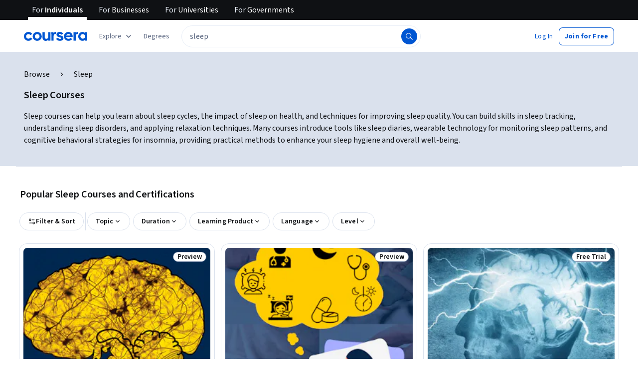

--- FILE ---
content_type: text/html
request_url: https://www.coursera.org/courses?query=sleep
body_size: 100235
content:
<!DOCTYPE html><html xmlns:fb="http://ogp.me/ns/fb#" itemtype="http://schema.org" lang="en" dir="ltr" data-color-theme="{{{colorTheme}}}"><head><link rel="preconnect" href="https://d3njjcbhbojbot.cloudfront.net" crossorigin><link rel="preconnect" href="https://browser.sentry-cdn.com" crossorigin><meta http-equiv="X-UA-Compatible" content="IE=Edge,chrome=IE7"><meta charset="utf-8"><meta property="og:site_name" content="Coursera"><meta property="fb:admins" content="727836538,4807654"><meta property="fb:app_id" content="823425307723964"><meta name="twitter:site" content="Coursera"><meta name="twitter:app:name:iphone" content="Coursera"><meta name="twitter:app:name:ipad" content="Coursera"><meta name="twitter:app:name:googleplay" content="Coursera"><meta name="twitter:app:id:iphone" content="id736535961"><meta name="twitter:app:id:ipad" content="id736535961"><meta name="twitter:app:id:googleplay" content="org.coursera.android"><meta name="viewport" content="width=device-width, initial-scale=1"><link rel="apple-touch-icon" sizes="57x57" href="https://d3njjcbhbojbot.cloudfront.net/web/images/favicons/apple-touch-icon-v2-57x57.png"><link rel="apple-touch-icon" sizes="60x60" href="https://d3njjcbhbojbot.cloudfront.net/web/images/favicons/apple-touch-icon-v2-60x60.png"><link rel="apple-touch-icon" sizes="72x72" href="https://d3njjcbhbojbot.cloudfront.net/web/images/favicons/apple-touch-icon-v2-72x72.png"><link rel="apple-touch-icon" sizes="76x76" href="https://d3njjcbhbojbot.cloudfront.net/web/images/favicons/apple-touch-icon-v2-76x76.png"><link rel="apple-touch-icon" sizes="114x114" href="https://d3njjcbhbojbot.cloudfront.net/web/images/favicons/apple-touch-icon-v2-114x114.png"><link rel="apple-touch-icon" sizes="120x120" href="https://d3njjcbhbojbot.cloudfront.net/web/images/favicons/apple-touch-icon-v2-120x120.png"><link rel="apple-touch-icon" sizes="144x144" href="https://d3njjcbhbojbot.cloudfront.net/web/images/favicons/apple-touch-icon-v2-144x144.png"><link rel="apple-touch-icon" sizes="152x152" href="https://d3njjcbhbojbot.cloudfront.net/web/images/favicons/apple-touch-icon-v2-152x152.png"><link rel="apple-touch-icon" sizes="180x180" href="https://d3njjcbhbojbot.cloudfront.net/web/images/favicons/apple-touch-icon-v2-180x180.png"><link rel="icon" type="image/png" href="https://d3njjcbhbojbot.cloudfront.net/web/images/favicons/favicon-v2-194x194.png" sizes="194x194"><link rel="icon" type="image/png" href="https://d3njjcbhbojbot.cloudfront.net/web/images/favicons/android-chrome-v2-192x192.png" sizes="192x192"><link rel="icon" type="image/png" href="https://d3njjcbhbojbot.cloudfront.net/web/images/favicons/favicon-v2-96x96.png" sizes="96x96"><link rel="icon" type="image/png" href="https://d3njjcbhbojbot.cloudfront.net/web/images/favicons/favicon-v2-16x16.png" sizes="16x16"><link rel="icon" type="image/png" href="https://d3njjcbhbojbot.cloudfront.net/web/images/favicons/favicon-v2-32x32.png" sizes="32x32"><meta name="msapplication-TileColor" content="#2d89ef"><meta name="msapplication-TileImage" content="https://d3njjcbhbojbot.cloudfront.net/web/images/favicons/mstile-v2-144x144.png"><meta name="theme-color" content="#0056D2"><meta property="qc:admins" content="366737676376375235216727"><!-- Verification for Yandex--><meta property="yandex-verification" content="4970cfdb825622c7"><link rel="preload" href="https://d3njjcbhbojbot.cloudfront.net/web/type/source-sans-3-optimized/ss3-latin-normal.woff2" as="font" type="font/woff2" crossorigin><style>@font-face {
  font-family: 'coursera-iconfont';
  src: url("https://d3njjcbhbojbot.cloudfront.net/web/bundles/styleguide/icons/fonts/coursera.v26.eot");
  src: url("https://d3njjcbhbojbot.cloudfront.net/web/bundles/styleguide/icons/fonts/coursera.v26.eot?#iefix") format('embedded-opentype'),
       url("https://d3njjcbhbojbot.cloudfront.net/web/bundles/styleguide/icons/fonts/coursera.v26.woff") format('woff'),
       url("https://d3njjcbhbojbot.cloudfront.net/web/bundles/styleguide/icons/fonts/coursera.v26.ttf") format('truetype'),
       url("https://d3njjcbhbojbot.cloudfront.net/web/bundles/styleguide/icons/fonts/coursera.v26.svg") format('svg');
}

@font-face {
  font-family: 'OpenSans-Light';
  font-weight: normal;
  font-style: normal;
  font-display: swap;
  src: url("https://d3njjcbhbojbot.cloudfront.net/web/type/opensans/OpenSans-Light.eot");
  src: url("https://d3njjcbhbojbot.cloudfront.net/web/type/opensans/OpenSans-Light.eot?#iefix") format('embedded-opentype'),
       url("https://d3njjcbhbojbot.cloudfront.net/web/type/opensans-v17-latin-latinext-cyrillic/opensans-300.woff2") format('woff2'),
       url("https://d3njjcbhbojbot.cloudfront.net/web/type/opensans-v17-latin-latinext-cyrillic/opensans-300.woff") format('woff'),
       url("https://d3njjcbhbojbot.cloudfront.net/web/type/opensans/OpenSans-Light.ttf") format('truetype'),
       url("https://d3njjcbhbojbot.cloudfront.net/web/type/opensans/OpenSans-Light.svg#OpenSans-Light") format('svg');
}
@font-face {
  font-family: 'OpenSans';
  font-weight: normal;
  font-style: normal;
  font-display: swap;
  src: url("https://d3njjcbhbojbot.cloudfront.net/web/type/opensans/OpenSans-Regular.eot");
  src: url("https://d3njjcbhbojbot.cloudfront.net/web/type/opensans/OpenSans-Regular.eot?#iefix") format('embedded-opentype'),
       url("https://d3njjcbhbojbot.cloudfront.net/web/type/opensans-v17-latin-latinext-cyrillic/opensans-regular.woff2") format('woff2'),
       url("https://d3njjcbhbojbot.cloudfront.net/web/type/opensans-v17-latin-latinext-cyrillic/opensans-regular.woff") format('woff'),
       url("https://d3njjcbhbojbot.cloudfront.net/web/type/opensans/OpenSans-Regular.ttf") format('truetype'),
       url("https://d3njjcbhbojbot.cloudfront.net/web/type/opensans/OpenSans-Regular.svg#OpenSans-Regular") format('svg');
}
@font-face {
  font-family: 'OpenSans-Semibold';
  font-weight: normal;
  font-style: normal;
  font-display: swap;
  src: url("https://d3njjcbhbojbot.cloudfront.net/web/type/opensans/OpenSans-Semibold.eot");
  src: url("https://d3njjcbhbojbot.cloudfront.net/web/type/opensans/OpenSans-Semibold.eot?#iefix") format('embedded-opentype'),
       url("https://d3njjcbhbojbot.cloudfront.net/web/type/opensans-v17-latin-latinext-cyrillic/opensans-600.woff2") format('woff2'),
       url("https://d3njjcbhbojbot.cloudfront.net/web/type/opensans-v17-latin-latinext-cyrillic/opensans-600.woff") format('woff'),
       url("https://d3njjcbhbojbot.cloudfront.net/web/type/opensans/OpenSans-Semibold.ttf") format('truetype'),
       url("https://d3njjcbhbojbot.cloudfront.net/web/type/opensans/OpenSans-Semibold.svg#OpenSans-Semibold") format('svg');
}
@font-face {
font-family: 'OpenSans-Bold';
font-weight: 700;
font-display: swap;
src: url('https://d3njjcbhbojbot.cloudfront.net/web/type/opensans/OpenSans-Bold.eot');
src: url('https://d3njjcbhbojbot.cloudfront.net/web/type/opensans/OpenSans-Bold.eot?#iefix') format('embedded-opentype'),
     url('https://d3njjcbhbojbot.cloudfront.net/web/type/opensans-v17-latin-latinext-cyrillic/opensans-700.woff2') format('woff2'),
     url('https://d3njjcbhbojbot.cloudfront.net/web/type/opensans-v17-latin-latinext-cyrillic/opensans-700.woff') format('woff'),
     url('https://d3njjcbhbojbot.cloudfront.net/web/type/opensans/OpenSans-Bold.ttf') format('truetype'),
     url('https://d3njjcbhbojbot.cloudfront.net/web/type/opensans/OpenSans-Bold.svg#OpenSans-Bold') format('svg');
}
@font-face {
  font-family: 'OpenSans';
  font-weight: bold;
  font-style: normal;
  font-display: swap;
  src: url("https://d3njjcbhbojbot.cloudfront.net/web/type/opensans/OpenSans-Bold.eot");
  src: url("https://d3njjcbhbojbot.cloudfront.net/web/type/opensans/OpenSans-Bold.eot?#iefix") format('embedded-opentype'),
       url("https://d3njjcbhbojbot.cloudfront.net/web/type/opensans-v17-latin-latinext-cyrillic/opensans-700.woff2") format('woff2'),
       url("https://d3njjcbhbojbot.cloudfront.net/web/type/opensans-v17-latin-latinext-cyrillic/opensans-700.woff") format('woff'),
       url("https://d3njjcbhbojbot.cloudfront.net/web/type/opensans/OpenSans-Bold.ttf") format('truetype'),
       url("https://d3njjcbhbojbot.cloudfront.net/web/type/opensans/OpenSans-Bold.svg#OpenSans-Bold") format('svg');
}
@font-face {
  font-family: 'Merriweather';
  font-display: swap;
  src: url("https://d3njjcbhbojbot.cloudfront.net/web/type/merriweather/Merriweather-Regular.eot");
  src: url("https://d3njjcbhbojbot.cloudfront.net/web/type/merriweather/Merriweather-Regular.eot?#iefix") format('embedded-opentype'),
       url("https://d3njjcbhbojbot.cloudfront.net/web/type/merriweather/Merriweather-Regular.woff2") format('woff2'),
       url("https://d3njjcbhbojbot.cloudfront.net/web/type/merriweather/Merriweather-Regular.woff") format('woff'),
       url("https://d3njjcbhbojbot.cloudfront.net/web/type/merriweather/Merriweather-Regular.ttf") format('truetype'),
       url("https://d3njjcbhbojbot.cloudfront.net/web/type/merriweather/Merriweather-Regular.svg#Merriweather-Regular") format('svg');
  font-weight: normal;
  font-style: normal;
}
@font-face {
  font-family: 'Merriweather-Light';
  font-display: swap;
  src: url("https://d3njjcbhbojbot.cloudfront.net/web/type/merriweather/Merriweather-Light.eot");
  src: url("https://d3njjcbhbojbot.cloudfront.net/web/type/merriweather/Merriweather-Light.eot?#iefix") format('embedded-opentype'),
       url("https://d3njjcbhbojbot.cloudfront.net/web/type/merriweather/Merriweather-Light.woff2") format('woff2'),
       url("https://d3njjcbhbojbot.cloudfront.net/web/type/merriweather/Merriweather-Light.woff") format('woff'),
       url("https://d3njjcbhbojbot.cloudfront.net/web/type/merriweather/Merriweather-Light.ttf") format('truetype'),
       url("https://d3njjcbhbojbot.cloudfront.net/web/type/merriweather/Merriweather-Regular.svg#Merriweather-Light") format('svg');
  font-weight: normal;
  font-style: normal;
}

/* cyrillic-ext */
@font-face {
  font-family: 'Source Sans Pro';
  font-style: italic;
  font-weight: 400 700;
  font-display: swap;
  src: url('https://d3njjcbhbojbot.cloudfront.net/web/type/source-sans-3-optimized/ss3-cyrillic-ext.eot'); /* IE9 Compat Modes */
  src: url('https://d3njjcbhbojbot.cloudfront.net/web/type/source-sans-3-optimized/ss3-cyrillic-ext.eot?#iefix') format('embedded-opentype'),
       url('https://d3njjcbhbojbot.cloudfront.net/web/type/source-sans-3-optimized/ss3-cyrillic-ext.woff2') format('woff2'),
       url('https://d3njjcbhbojbot.cloudfront.net/web/type/source-sans-3-optimized/ss3-cyrillic-ext.woff') format('woff'),
       url('https://d3njjcbhbojbot.cloudfront.net/web/type/source-sans-3-optimized/ss3-cyrillic-ext.ttf') format('truetype'),
       url('https://d3njjcbhbojbot.cloudfront.net/web/type/source-sans-3-optimized/ss3-cyrillic-ext.svg#SourceSansPro') format('svg');
  unicode-range: U+0460-052F, U+1C80-1C8A, U+20B4, U+2DE0-2DFF, U+A640-A69F, U+FE2E-FE2F;
}

/* cyrillic */
@font-face {
  font-family: 'Source Sans Pro';
  font-style: italic;
  font-weight: 400 700;
  font-display: swap;
  src: url('https://d3njjcbhbojbot.cloudfront.net/web/type/source-sans-3-optimized/ss3-cyrillic.eot'); /* IE9 Compat Modes */
  src: url('https://d3njjcbhbojbot.cloudfront.net/web/type/source-sans-3-optimized/ss3-cyrillic.eot?#iefix') format('embedded-opentype'),
       url('https://d3njjcbhbojbot.cloudfront.net/web/type/source-sans-3-optimized/ss3-cyrillic.woff2') format('woff2'),
       url('https://d3njjcbhbojbot.cloudfront.net/web/type/source-sans-3-optimized/ss3-cyrillic.woff') format('woff'),
       url('https://d3njjcbhbojbot.cloudfront.net/web/type/source-sans-3-optimized/ss3-cyrillic.ttf') format('truetype'),
       url('https://d3njjcbhbojbot.cloudfront.net/web/type/source-sans-3-optimized/ss3-cyrillic.svg#SourceSansPro') format('svg');
  unicode-range: U+0301, U+0400-045F, U+0490-0491, U+04B0-04B1, U+2116;
}
/* greek-ext */
@font-face {
  font-family: 'Source Sans Pro';
  font-style: italic;
  font-weight: 400 700;
  font-display: swap;
  src: url('https://d3njjcbhbojbot.cloudfront.net/web/type/source-sans-3-optimized/ss3-greek-ext.eot'); /* IE9 Compat Modes */
  src: url('https://d3njjcbhbojbot.cloudfront.net/web/type/source-sans-3-optimized/ss3-greek-ext.eot?#iefix') format('embedded-opentype'),
       url('https://d3njjcbhbojbot.cloudfront.net/web/type/source-sans-3-optimized/ss3-greek-ext.woff2') format('woff2'),
       url('https://d3njjcbhbojbot.cloudfront.net/web/type/source-sans-3-optimized/ss3-greek-ext.woff') format('woff'),
       url('https://d3njjcbhbojbot.cloudfront.net/web/type/source-sans-3-optimized/ss3-greek-ext.ttf') format('truetype'),
       url('https://d3njjcbhbojbot.cloudfront.net/web/type/source-sans-3-optimized/ss3-greek-ext.svg#SourceSansPro') format('svg');
  unicode-range: U+1F00-1FFF;
}

/* greek */
@font-face {
  font-family: 'Source Sans Pro';
  font-style: italic;
  font-weight: 400 700;
  font-display: swap;
  src: url('https://d3njjcbhbojbot.cloudfront.net/web/type/source-sans-3-optimized/ss3-greek.eot'); /* IE9 Compat Modes */
  src: url('https://d3njjcbhbojbot.cloudfront.net/web/type/source-sans-3-optimized/ss3-greek.eot?#iefix') format('embedded-opentype'),
       url('https://d3njjcbhbojbot.cloudfront.net/web/type/source-sans-3-optimized/ss3-greek.woff2') format('woff2'),
       url('https://d3njjcbhbojbot.cloudfront.net/web/type/source-sans-3-optimized/ss3-greek.woff') format('woff'),
       url('https://d3njjcbhbojbot.cloudfront.net/web/type/source-sans-3-optimized/ss3-greek.ttf') format('truetype'),
       url('https://d3njjcbhbojbot.cloudfront.net/web/type/source-sans-3-optimized/ss3-greek.svg#SourceSansPro') format('svg');
  unicode-range: U+0370-0377, U+037A-037F, U+0384-038A, U+038C, U+038E-03A1, U+03A3-03FF;
}

/* vietnamese */
@font-face {
  font-family: 'Source Sans Pro';
  font-style: italic;
  font-weight: 400 700;
  font-display: swap;
  src: url('https://d3njjcbhbojbot.cloudfront.net/web/type/source-sans-3-optimized/ss3-vietnamese.eot'); /* IE9 Compat Modes */
  src: url('https://d3njjcbhbojbot.cloudfront.net/web/type/source-sans-3-optimized/ss3-vietnamese.eot?#iefix') format('embedded-opentype'),
       url('https://d3njjcbhbojbot.cloudfront.net/web/type/source-sans-3-optimized/ss3-vietnamese.woff2') format('woff2'),
       url('https://d3njjcbhbojbot.cloudfront.net/web/type/source-sans-3-optimized/ss3-vietnamese.woff') format('woff'),
       url('https://d3njjcbhbojbot.cloudfront.net/web/type/source-sans-3-optimized/ss3-vietnamese.ttf') format('truetype'),
       url('https://d3njjcbhbojbot.cloudfront.net/web/type/source-sans-3-optimized/ss3-vietnamese.svg#SourceSansPro') format('svg');
  unicode-range: U+0102-0103, U+0110-0111, U+0128-0129, U+0168-0169, U+01A0-01A1, U+01AF-01B0, U+0300-0301, U+0303-0304, U+0308-0309, U+0323, U+0329, U+1EA0-1EF9, U+20AB;
}

/* latin-ext */
@font-face {
  font-family: 'Source Sans Pro';
  font-style: italic;
  font-weight: 400 700;
  font-display: swap;
  src: url('https://d3njjcbhbojbot.cloudfront.net/web/type/source-sans-3-optimized/ss3-latin-ext.eot'); /* IE9 Compat Modes */
  src: url('https://d3njjcbhbojbot.cloudfront.net/web/type/source-sans-3-optimized/ss3-latin-ext.eot?#iefix') format('embedded-opentype'),
       url('https://d3njjcbhbojbot.cloudfront.net/web/type/source-sans-3-optimized/ss3-latin-ext.woff2') format('woff2'),
       url('https://d3njjcbhbojbot.cloudfront.net/web/type/source-sans-3-optimized/ss3-latin-ext.woff') format('woff'),
       url('https://d3njjcbhbojbot.cloudfront.net/web/type/source-sans-3-optimized/ss3-latin-ext.ttf') format('truetype'),
       url('https://d3njjcbhbojbot.cloudfront.net/web/type/source-sans-3-optimized/ss3-latin-ext.svg#SourceSansPro') format('svg');
  unicode-range: U+0100-02BA, U+02BD-02C5, U+02C7-02CC, U+02CE-02D7, U+02DD-02FF, U+0304, U+0308, U+0329, U+1D00-1DBF, U+1E00-1E9F, U+1EF2-1EFF, U+2020, U+20A0-20AB, U+20AD-20C0, U+2113, U+2C60-2C7F, U+A720-A7FF;
}

/* latin */
@font-face {
  font-family: 'Source Sans Pro';
  font-style: italic;
  font-weight: 400 700;
  font-display: swap;
  src: url('https://d3njjcbhbojbot.cloudfront.net/web/type/source-sans-3-optimized/ss3-latin.eot'); /* IE9 Compat Modes */
  src: url('https://d3njjcbhbojbot.cloudfront.net/web/type/source-sans-3-optimized/ss3-latin.eot?#iefix') format('embedded-opentype'),
       url('https://d3njjcbhbojbot.cloudfront.net/web/type/source-sans-3-optimized/ss3-latin.woff2') format('woff2'),
       url('https://d3njjcbhbojbot.cloudfront.net/web/type/source-sans-3-optimized/ss3-latin.woff') format('woff'),
       url('https://d3njjcbhbojbot.cloudfront.net/web/type/source-sans-3-optimized/ss3-latin.ttf') format('truetype'),
       url('https://d3njjcbhbojbot.cloudfront.net/web/type/source-sans-3-optimized/ss3-latin.svg#SourceSansPro') format('svg');
  unicode-range: U+0000-00FF, U+0131, U+0152-0153, U+02BB-02BC, U+02C6, U+02DA, U+02DC, U+0304, U+0308, U+0329, U+2000-206F, U+20AC, U+2122, U+2191, U+2193, U+2212, U+2215, U+FEFF, U+FFFD;
}

/* cyrillic-ext-normal */
@font-face {
  font-family: 'Source Sans Pro';
  font-style: normal;
  font-weight: 400 700;
  font-display: swap;
  src: url('https://d3njjcbhbojbot.cloudfront.net/web/type/source-sans-3-optimized/ss3-cyrillic-ext-normal.eot'); /* IE9 Compat Modes */
  src: url('https://d3njjcbhbojbot.cloudfront.net/web/type/source-sans-3-optimized/ss3-cyrillic-ext-normal.eot?#iefix') format('embedded-opentype'),
       url('https://d3njjcbhbojbot.cloudfront.net/web/type/source-sans-3-optimized/ss3-cyrillic-ext-normal.woff2') format('woff2'),
       url('https://d3njjcbhbojbot.cloudfront.net/web/type/source-sans-3-optimized/ss3-cyrillic-ext-normal.woff') format('woff'),
       url('https://d3njjcbhbojbot.cloudfront.net/web/type/source-sans-3-optimized/ss3-cyrillic-ext-normal.ttf') format('truetype'),
       url('https://d3njjcbhbojbot.cloudfront.net/web/type/source-sans-3-optimized/ss3-cyrillic-ext-normal.svg#SourceSansPro') format('svg');
  unicode-range: U+0460-052F, U+1C80-1C8A, U+20B4, U+2DE0-2DFF, U+A640-A69F, U+FE2E-FE2F;
}

/* cyrillic-normal */
@font-face {
  font-family: 'Source Sans Pro';
  font-style: normal;
  font-weight: 400 700;
  font-display: swap;
  src: url('https://d3njjcbhbojbot.cloudfront.net/web/type/source-sans-3-optimized/ss3-cyrillic-normal.eot'); /* IE9 Compat Modes */
  src: url('https://d3njjcbhbojbot.cloudfront.net/web/type/source-sans-3-optimized/ss3-cyrillic-normal.eot?#iefix') format('embedded-opentype'),
       url('https://d3njjcbhbojbot.cloudfront.net/web/type/source-sans-3-optimized/ss3-cyrillic-normal.woff2') format('woff2'),
       url('https://d3njjcbhbojbot.cloudfront.net/web/type/source-sans-3-optimized/ss3-cyrillic-normal.woff') format('woff'),
       url('https://d3njjcbhbojbot.cloudfront.net/web/type/source-sans-3-optimized/ss3-cyrillic-normal.ttf') format('truetype'),
       url('https://d3njjcbhbojbot.cloudfront.net/web/type/source-sans-3-optimized/ss3-cyrillic-normal.svg#SourceSansPro') format('svg');
  unicode-range: U+0301, U+0400-045F, U+0490-0491, U+04B0-04B1, U+2116;
}

/* greek-ext-normal */
@font-face {
  font-family: 'Source Sans Pro';
  font-style: normal;
  font-weight: 400 700;
  font-display: swap;
  src: url('https://d3njjcbhbojbot.cloudfront.net/web/type/source-sans-3-optimized/ss3-greek-ext-normal.eot'); /* IE9 Compat Modes */
  src: url('https://d3njjcbhbojbot.cloudfront.net/web/type/source-sans-3-optimized/ss3-greek-ext-normal.eot?#iefix') format('embedded-opentype'),
       url('https://d3njjcbhbojbot.cloudfront.net/web/type/source-sans-3-optimized/ss3-greek-ext-normal.woff2') format('woff2'),
       url('https://d3njjcbhbojbot.cloudfront.net/web/type/source-sans-3-optimized/ss3-greek-ext-normal.woff') format('woff'),
       url('https://d3njjcbhbojbot.cloudfront.net/web/type/source-sans-3-optimized/ss3-greek-ext-normal.ttf') format('truetype'),
       url('https://d3njjcbhbojbot.cloudfront.net/web/type/source-sans-3-optimized/ss3-greek-ext-normal.svg#SourceSansPro') format('svg');
  unicode-range: U+1F00-1FFF;
}

/* greek */
@font-face {
  font-family: 'Source Sans Pro';
  font-style: normal;
  font-weight: 400 700;
  font-display: swap;
  src: url('https://d3njjcbhbojbot.cloudfront.net/web/type/source-sans-3-optimized/ss3-greek-normal.eot'); /* IE9 Compat Modes */
  src: url('https://d3njjcbhbojbot.cloudfront.net/web/type/source-sans-3-optimized/ss3-greek-normal.eot?#iefix') format('embedded-opentype'),
       url('https://d3njjcbhbojbot.cloudfront.net/web/type/source-sans-3-optimized/ss3-greek-normal.woff2') format('woff2'),
       url('https://d3njjcbhbojbot.cloudfront.net/web/type/source-sans-3-optimized/ss3-greek-normal.woff') format('woff'),
       url('https://d3njjcbhbojbot.cloudfront.net/web/type/source-sans-3-optimized/ss3-greek-normal.ttf') format('truetype'),
       url('https://d3njjcbhbojbot.cloudfront.net/web/type/source-sans-3-optimized/ss3-greek-normal.svg#SourceSansPro') format('svg');
  unicode-range: U+0370-0377, U+037A-037F, U+0384-038A, U+038C, U+038E-03A1, U+03A3-03FF;
}

/* vietnamese-normal */
@font-face {
  font-family: 'Source Sans Pro';
  font-style: normal;
  font-weight: 400 700;
  font-display: swap;
  src: url('https://d3njjcbhbojbot.cloudfront.net/web/type/source-sans-3-optimized/ss3-vietnamese-normal.eot'); /* IE9 Compat Modes */
  src: url('https://d3njjcbhbojbot.cloudfront.net/web/type/source-sans-3-optimized/ss3-vietnamese-normal.eot?#iefix') format('embedded-opentype'),
       url('https://d3njjcbhbojbot.cloudfront.net/web/type/source-sans-3-optimized/ss3-vietnamese-normal.woff2') format('woff2'),
       url('https://d3njjcbhbojbot.cloudfront.net/web/type/source-sans-3-optimized/ss3-vietnamese-normal.woff') format('woff'),
       url('https://d3njjcbhbojbot.cloudfront.net/web/type/source-sans-3-optimized/ss3-vietnamese-normal.ttf') format('truetype'),
       url('https://d3njjcbhbojbot.cloudfront.net/web/type/source-sans-3-optimized/ss3-vietnamese-normal.svg#SourceSansPro') format('svg');
  unicode-range: U+0102-0103, U+0110-0111, U+0128-0129, U+0168-0169, U+01A0-01A1, U+01AF-01B0, U+0300-0301, U+0303-0304, U+0308-0309, U+0323, U+0329, U+1EA0-1EF9, U+20AB;
}

/* latin-ext-normal */
@font-face {
  font-family: 'Source Sans Pro';
  font-style: normal;
  font-weight: 400 700;
  font-display: swap;
  src: url('https://d3njjcbhbojbot.cloudfront.net/web/type/source-sans-3-optimized/ss3-latin-ext-normal.eot'); /* IE9 Compat Modes */
  src: url('https://d3njjcbhbojbot.cloudfront.net/web/type/source-sans-3-optimized/ss3-latin-ext-normal.eot?#iefix') format('embedded-opentype'),
       url('https://d3njjcbhbojbot.cloudfront.net/web/type/source-sans-3-optimized/ss3-latin-ext-normal.woff2') format('woff2'),
       url('https://d3njjcbhbojbot.cloudfront.net/web/type/source-sans-3-optimized/ss3-latin-ext-normal.woff') format('woff'),
       url('https://d3njjcbhbojbot.cloudfront.net/web/type/source-sans-3-optimized/ss3-latin-ext-normal.ttf') format('truetype'),
       url('https://d3njjcbhbojbot.cloudfront.net/web/type/source-sans-3-optimized/ss3-latin-ext-normal.svg#SourceSansPro') format('svg');
  unicode-range: U+0100-02BA, U+02BD-02C5, U+02C7-02CC, U+02CE-02D7, U+02DD-02FF, U+0304, U+0308, U+0329, U+1D00-1DBF, U+1E00-1E9F, U+1EF2-1EFF, U+2020, U+20A0-20AB, U+20AD-20C0, U+2113, U+2C60-2C7F, U+A720-A7FF;
}

/* latin-normal */
@font-face {
  font-family: 'Source Sans Pro';
  font-style: normal;
  font-weight: 400 700;
  font-display: swap;
  src: url('https://d3njjcbhbojbot.cloudfront.net/web/type/source-sans-3-optimized/ss3-latin-normal.eot'); /* IE9 Compat Modes */
  src: url('https://d3njjcbhbojbot.cloudfront.net/web/type/source-sans-3-optimized/ss3-latin-normal.eot?#iefix') format('embedded-opentype'),
       url('https://d3njjcbhbojbot.cloudfront.net/web/type/source-sans-3-optimized/ss3-latin-normal.woff2') format('woff2'),
       url('https://d3njjcbhbojbot.cloudfront.net/web/type/source-sans-3-optimized/ss3-latin-normal.woff') format('woff'),
       url('https://d3njjcbhbojbot.cloudfront.net/web/type/source-sans-3-optimized/ss3-latin-normal.ttf') format('truetype'),
       url('https://d3njjcbhbojbot.cloudfront.net/web/type/source-sans-3-optimized/ss3-latin-normal.svg#SourceSansPro') format('svg');
  unicode-range: U+0000-00FF, U+0131, U+0152-0153, U+02BB-02BC, U+02C6, U+02DA, U+02DC, U+0304, U+0308, U+0329, U+2000-206F, U+20AC, U+2122, U+2191, U+2193, U+2212, U+2215, U+FEFF, U+FFFD;
}</style><script>// NOTE: This file gets included in Jade pre-transformed so it must be ES5-safe.

(function (global, factory) {
  global.errorTracker = factory();
})(this, function () {
  var lastError = {};

  function errorEquals(left, right) {
    return ['message', 'url', 'line', 'column'].every(function (field) {
      return left[field] == right[field];
    });
  }

  return function (tracker, options) {
    options = options || {};

    var logger = options.logger || (window && window.console) || { error: function () {} };
    var version = options.version || '';
    var versionTimestamp = options.versionTimestamp || '';

    var stringifyError = function (error) {
      var plainObject = {};
      if (error && typeof error == 'object') {
        Object.getOwnPropertyNames(error).forEach(function (key) {
          plainObject[key] = error[key];
        });
      }
      return JSON.stringify(plainObject);
    };

    var logClientSideError = function (message, url, line, column, error) {
      // errors without line numbers, urls or columns aren't helpful, chuck them
      if (!url || !column || !line) return;

      if (message.target && message.type) {
        message = message.type;
      }

      if (error && error.stack) {
        var findStackUrlRegExp = /\(([^)\s]+?):\d+:\d+\)/gm;
        var findLastStackUrlRegExp = /\s*(https?:\/\/[^:\s]+?):\d+:\d+\s*$/gm;
        var match;
        var local = true;

        // test for parens enclosed URLs in stack trace
        while ((match = findStackUrlRegExp.exec(error.stack))) {
          if (match && !options.scriptFilter.test(match[1])) {
            local = false;
            break;
          }
        }

        // test for last URL in stack trace
        if (local) {
          while ((match = findLastStackUrlRegExp.exec(error.stack))) {
            if (match && !options.scriptFilter.test(match[1])) {
              local = false;
              break;
            }
          }
        }

        // if stack trace shows us external scripts are buggy, don't log
        if (!local) return;
      }

      var errorStr = stringifyError(error);
      var errorDescrip = {
        message: message,
        script: url,
        line: line,
        url: window && window.document ? window.document.URL : url,
        column: column,
        error: errorStr,
        version: version,
        versionTimestamp: versionTimestamp,
        appName: window.appName || 'unknown',
      };

      logger.error(errorStr);

      var trackableUrl = url && (!options.scriptFilter || options.scriptFilter.test(url));

      if (trackableUrl) {
        var isNewError = !errorEquals(errorDescrip, lastError);

        // don't track the same error over and over again
        if (isNewError) {
          lastError = errorDescrip;
          tracker(errorDescrip);
        }
      }
    };

    if (typeof window !== 'undefined') {
      window.onerror = logClientSideError;
      if (window.errorTracker) {
        delete window.errorTracker;
      }
    } else {
      return logClientSideError;
    }
  };
});
</script><script>window._204 = [];
window._400 = [];
if(window.errorTracker) {
  window.errorTracker(
    function(error) {
      window._400.push({key:'page.error.javascript', value:error});
    },
    {
      scriptFilter: new RegExp('^/|^' + location.protocol + '//' + location.host),
      version: "4af7ff2345a8aa737f316b3f3d9bfb85028ff94c",
      versionTimestamp: "1769102116147"
    });
}</script><script>window.publicPathOverride = "https://d3njjcbhbojbot.cloudfront.net/webapps/r2-builds/br/seo-entity-page/" !== "" ?
  "https://d3njjcbhbojbot.cloudfront.net/webapps/r2-builds/br/seo-entity-page/" : null;</script><link href="https://d3njjcbhbojbot.cloudfront.net/webapps/r2-builds/br/seo-entity-page/allStyles.d188e2e518aad84d3a5d.css" data-href="https://d3njjcbhbojbot.cloudfront.net/webapps/r2-builds/br/seo-entity-page/allStyles.d188e2e518aad84d3a5d.css" rel="stylesheet"><title data-react-helmet="true">Best Sleep Courses &amp; Certificates [2026] | Coursera</title>
<meta data-react-helmet="true" property="og:url" content="https://www.coursera.org/courses?query=sleep"/><meta data-react-helmet="true" property="og:locale" content="en_US"/><meta data-react-helmet="true" property="og:type" content="website"/><meta data-react-helmet="true" name="description" content="Sleep courses can help you learn about sleep cycles, the impact of sleep on health, and techniques for improving sleep quality. Compare course options to find what fits your goals. Enroll for free."/><meta data-react-helmet="true" name="image" content="https://s3.amazonaws.com/coursera/media/Grid_Coursera_Partners_updated.png"/><meta data-react-helmet="true" property="og:title" content="Best Sleep Courses &amp; Certificates [2026] | Coursera"/><meta data-react-helmet="true" property="og:description" content="Sleep courses can help you learn about sleep cycles, the impact of sleep on health, and techniques for improving sleep quality. Compare course options to find what fits your goals. Enroll for free."/><meta data-react-helmet="true" property="og:image" content="https://s3.amazonaws.com/coursera/media/Grid_Coursera_Partners_updated.png"/><meta data-react-helmet="true" property="twitter:title" content="Best Sleep Courses &amp; Certificates [2026] | Coursera"/><meta data-react-helmet="true" property="twitter:description" content="Sleep courses can help you learn about sleep cycles, the impact of sleep on health, and techniques for improving sleep quality. Compare course options to find what fits your goals. Enroll for free."/><meta data-react-helmet="true" property="twitter:image:src" content="https://s3.amazonaws.com/coursera/media/Grid_Coursera_Partners_updated.png"/><meta data-react-helmet="true" property="twitter:image" content="https://s3.amazonaws.com/coursera/media/Grid_Coursera_Partners_updated.png"/><meta data-react-helmet="true" property="twitter:card" content="summary"/>
<link data-react-helmet="true" rel="alternate" hreflang="x-default" href="https://www.coursera.org/courses?query=sleep"/><link data-react-helmet="true" rel="alternate" hreflang="en" href="https://www.coursera.org/courses?query=sleep"/><link data-react-helmet="true" rel="canonical" href="https://www.coursera.org/courses?query=sleep"/><link data-react-helmet="true" rel="next" href="https://www.coursera.org/courses?query=sleep&amp;page=2"/>

<style data-coursera-design-system>.cds-10 {
  width: 100%;
  display: flex;
  flex-wrap: wrap;
  box-sizing: border-box;
}
.cds-11 {
  margin: 0;
  box-sizing: border-box;
}
.cds-12 {
  min-width: 0;
}
.cds-13 {
  flex-direction: column;
}
.cds-14 {
  flex-direction: column-reverse;
}
.cds-15 {
  flex-direction: row-reverse;
}
.cds-16 {
  flex-wrap: nowrap;
}
.cds-17 {
  flex-wrap: wrap-reverse;
}
.cds-18 {
  align-items: center;
}
.cds-19 {
  align-items: flex-start;
}
.cds-20 {
  align-items: flex-end;
}
.cds-21 {
  align-items: baseline;
}
.cds-22 {
  align-content: center;
}
.cds-23 {
  align-content: flex-start;
}
.cds-24 {
  align-content: flex-end;
}
.cds-25 {
  align-content: space-between;
}
.cds-26 {
  align-content: space-around;
}
.cds-27 {
  justify-content: center;
}
.cds-28 {
  justify-content: flex-end;
}
.cds-29 {
  justify-content: space-between;
}
.cds-30 {
  justify-content: space-around;
}
.cds-31 {
  justify-content: space-evenly;
}
.cds-32 {
  width: calc(100% + 0px);
  margin: -0px;
}
.cds-32 > .cds-11 {
  padding: 0px;
}
.cds-33 {
  width: calc(100% + NaNundefined);
  margin: -NaNundefined;
}
.cds-33 > .cds-11 {
  padding: NaNundefined;
}
.cds-34 {
  width: calc(100% + NaNundefined);
  margin: -NaNundefined;
}
.cds-34 > .cds-11 {
  padding: NaNundefined;
}
.cds-35 {
  width: calc(100% + NaNundefined);
  margin: -NaNundefined;
}
.cds-35 > .cds-11 {
  padding: NaNundefined;
}
.cds-36 {
  width: calc(100% + NaNvar(--cds-spacing-50));
  margin: -NaNvar(--cds-spacing-50);
}
.cds-36 > .cds-11 {
  padding: NaNvar(--cds-spacing-50);
}
.cds-37 {
  width: calc(100% + NaNundefined);
  margin: -NaNundefined;
}
.cds-37 > .cds-11 {
  padding: NaNundefined;
}
.cds-38 {
  width: calc(100% + NaNundefined);
  margin: -NaNundefined;
}
.cds-38 > .cds-11 {
  padding: NaNundefined;
}
.cds-39 {
  width: calc(100% + NaNundefined);
  margin: -NaNundefined;
}
.cds-39 > .cds-11 {
  padding: NaNundefined;
}
.cds-40 {
  width: calc(100% + NaNvar(--cds-spacing-100));
  margin: -NaNvar(--cds-spacing-100);
}
.cds-40 > .cds-11 {
  padding: NaNvar(--cds-spacing-100);
}
.cds-41 {
  width: calc(100% + NaNundefined);
  margin: -NaNundefined;
}
.cds-41 > .cds-11 {
  padding: NaNundefined;
}
.cds-42 {
  width: calc(100% + NaNundefined);
  margin: -NaNundefined;
}
.cds-42 > .cds-11 {
  padding: NaNundefined;
}
.cds-43 {
  flex-grow: 0;
  max-width: none;
  flex-basis: auto;
}
.cds-44 {
  flex-grow: 1;
  max-width: 100%;
  flex-basis: 0;
}
.cds-45 {
  flex-grow: 0;
  max-width: 8.333333%;
  flex-basis: 8.333333%;
}
.cds-46 {
  flex-grow: 0;
  max-width: 16.666667%;
  flex-basis: 16.666667%;
}
.cds-47 {
  flex-grow: 0;
  max-width: 25%;
  flex-basis: 25%;
}
.cds-48 {
  flex-grow: 0;
  max-width: 33.333333%;
  flex-basis: 33.333333%;
}
.cds-49 {
  flex-grow: 0;
  max-width: 41.666667%;
  flex-basis: 41.666667%;
}
.cds-50 {
  flex-grow: 0;
  max-width: 50%;
  flex-basis: 50%;
}
.cds-51 {
  flex-grow: 0;
  max-width: 58.333333%;
  flex-basis: 58.333333%;
}
.cds-52 {
  flex-grow: 0;
  max-width: 66.666667%;
  flex-basis: 66.666667%;
}
.cds-53 {
  flex-grow: 0;
  max-width: 75%;
  flex-basis: 75%;
}
.cds-54 {
  flex-grow: 0;
  max-width: 83.333333%;
  flex-basis: 83.333333%;
}
.cds-55 {
  flex-grow: 0;
  max-width: 91.666667%;
  flex-basis: 91.666667%;
}
.cds-56 {
  flex-grow: 0;
  max-width: 100%;
  flex-basis: 100%;
}
@media (min-width:600px) {
  .cds-57 {
    flex-grow: 0;
    max-width: none;
    flex-basis: auto;
  }
  .cds-58 {
    flex-grow: 1;
    max-width: 100%;
    flex-basis: 0;
  }
  .cds-59 {
    flex-grow: 0;
    max-width: 8.333333%;
    flex-basis: 8.333333%;
  }
  .cds-60 {
    flex-grow: 0;
    max-width: 16.666667%;
    flex-basis: 16.666667%;
  }
  .cds-61 {
    flex-grow: 0;
    max-width: 25%;
    flex-basis: 25%;
  }
  .cds-62 {
    flex-grow: 0;
    max-width: 33.333333%;
    flex-basis: 33.333333%;
  }
  .cds-63 {
    flex-grow: 0;
    max-width: 41.666667%;
    flex-basis: 41.666667%;
  }
  .cds-64 {
    flex-grow: 0;
    max-width: 50%;
    flex-basis: 50%;
  }
  .cds-65 {
    flex-grow: 0;
    max-width: 58.333333%;
    flex-basis: 58.333333%;
  }
  .cds-66 {
    flex-grow: 0;
    max-width: 66.666667%;
    flex-basis: 66.666667%;
  }
  .cds-67 {
    flex-grow: 0;
    max-width: 75%;
    flex-basis: 75%;
  }
  .cds-68 {
    flex-grow: 0;
    max-width: 83.333333%;
    flex-basis: 83.333333%;
  }
  .cds-69 {
    flex-grow: 0;
    max-width: 91.666667%;
    flex-basis: 91.666667%;
  }
  .cds-70 {
    flex-grow: 0;
    max-width: 100%;
    flex-basis: 100%;
  }
}
@media (min-width:1024px) {
  .cds-71 {
    flex-grow: 0;
    max-width: none;
    flex-basis: auto;
  }
  .cds-72 {
    flex-grow: 1;
    max-width: 100%;
    flex-basis: 0;
  }
  .cds-73 {
    flex-grow: 0;
    max-width: 8.333333%;
    flex-basis: 8.333333%;
  }
  .cds-74 {
    flex-grow: 0;
    max-width: 16.666667%;
    flex-basis: 16.666667%;
  }
  .cds-75 {
    flex-grow: 0;
    max-width: 25%;
    flex-basis: 25%;
  }
  .cds-76 {
    flex-grow: 0;
    max-width: 33.333333%;
    flex-basis: 33.333333%;
  }
  .cds-77 {
    flex-grow: 0;
    max-width: 41.666667%;
    flex-basis: 41.666667%;
  }
  .cds-78 {
    flex-grow: 0;
    max-width: 50%;
    flex-basis: 50%;
  }
  .cds-79 {
    flex-grow: 0;
    max-width: 58.333333%;
    flex-basis: 58.333333%;
  }
  .cds-80 {
    flex-grow: 0;
    max-width: 66.666667%;
    flex-basis: 66.666667%;
  }
  .cds-81 {
    flex-grow: 0;
    max-width: 75%;
    flex-basis: 75%;
  }
  .cds-82 {
    flex-grow: 0;
    max-width: 83.333333%;
    flex-basis: 83.333333%;
  }
  .cds-83 {
    flex-grow: 0;
    max-width: 91.666667%;
    flex-basis: 91.666667%;
  }
  .cds-84 {
    flex-grow: 0;
    max-width: 100%;
    flex-basis: 100%;
  }
}
@media (min-width:1440px) {
  .cds-85 {
    flex-grow: 0;
    max-width: none;
    flex-basis: auto;
  }
  .cds-86 {
    flex-grow: 1;
    max-width: 100%;
    flex-basis: 0;
  }
  .cds-87 {
    flex-grow: 0;
    max-width: 8.333333%;
    flex-basis: 8.333333%;
  }
  .cds-88 {
    flex-grow: 0;
    max-width: 16.666667%;
    flex-basis: 16.666667%;
  }
  .cds-89 {
    flex-grow: 0;
    max-width: 25%;
    flex-basis: 25%;
  }
  .cds-90 {
    flex-grow: 0;
    max-width: 33.333333%;
    flex-basis: 33.333333%;
  }
  .cds-91 {
    flex-grow: 0;
    max-width: 41.666667%;
    flex-basis: 41.666667%;
  }
  .cds-92 {
    flex-grow: 0;
    max-width: 50%;
    flex-basis: 50%;
  }
  .cds-93 {
    flex-grow: 0;
    max-width: 58.333333%;
    flex-basis: 58.333333%;
  }
  .cds-94 {
    flex-grow: 0;
    max-width: 66.666667%;
    flex-basis: 66.666667%;
  }
  .cds-95 {
    flex-grow: 0;
    max-width: 75%;
    flex-basis: 75%;
  }
  .cds-96 {
    flex-grow: 0;
    max-width: 83.333333%;
    flex-basis: 83.333333%;
  }
  .cds-97 {
    flex-grow: 0;
    max-width: 91.666667%;
    flex-basis: 91.666667%;
  }
  .cds-98 {
    flex-grow: 0;
    max-width: 100%;
    flex-basis: 100%;
  }
}
@media (min-width:1920px) {
  .cds-99 {
    flex-grow: 0;
    max-width: none;
    flex-basis: auto;
  }
  .cds-100 {
    flex-grow: 1;
    max-width: 100%;
    flex-basis: 0;
  }
  .cds-101 {
    flex-grow: 0;
    max-width: 8.333333%;
    flex-basis: 8.333333%;
  }
  .cds-102 {
    flex-grow: 0;
    max-width: 16.666667%;
    flex-basis: 16.666667%;
  }
  .cds-103 {
    flex-grow: 0;
    max-width: 25%;
    flex-basis: 25%;
  }
  .cds-104 {
    flex-grow: 0;
    max-width: 33.333333%;
    flex-basis: 33.333333%;
  }
  .cds-105 {
    flex-grow: 0;
    max-width: 41.666667%;
    flex-basis: 41.666667%;
  }
  .cds-106 {
    flex-grow: 0;
    max-width: 50%;
    flex-basis: 50%;
  }
  .cds-107 {
    flex-grow: 0;
    max-width: 58.333333%;
    flex-basis: 58.333333%;
  }
  .cds-108 {
    flex-grow: 0;
    max-width: 66.666667%;
    flex-basis: 66.666667%;
  }
  .cds-109 {
    flex-grow: 0;
    max-width: 75%;
    flex-basis: 75%;
  }
  .cds-110 {
    flex-grow: 0;
    max-width: 83.333333%;
    flex-basis: 83.333333%;
  }
  .cds-111 {
    flex-grow: 0;
    max-width: 91.666667%;
    flex-basis: 91.666667%;
  }
  .cds-112 {
    flex-grow: 0;
    max-width: 100%;
    flex-basis: 100%;
  }
}
  .cds-1 {
    width: 100%;
    display: block;
    box-sizing: border-box;
    margin-left: auto;
    margin-right: auto;
  }
  .cds-2 {
    padding-left: 0;
    padding-right: 0;
  }
@media (min-width:600px) {
  .cds-3 {
    max-width: 600px;
  }
}
@media (min-width:1024px) {
  .cds-3 {
    max-width: 1024px;
  }
}
@media (min-width:1440px) {
  .cds-3 {
    max-width: 1440px;
  }
}
@media (min-width:1920px) {
  .cds-3 {
    max-width: 1920px;
  }
}
@media (min-width:0px) {
  .cds-4 {
    max-width: 444px;
  }
}
@media (min-width:600px) {
  .cds-5 {
    max-width: 600px;
  }
}
@media (min-width:1024px) {
  .cds-6 {
    max-width: 1024px;
  }
}
@media (min-width:1440px) {
  .cds-7 {
    max-width: 1440px;
  }
}
@media (min-width:1920px) {
  .cds-8 {
    max-width: 1920px;
  }
}
  .cds-149 {
    color: inherit;
    border: 0;
    cursor: pointer;
    margin: 0;
    display: inline-flex;
    outline: 0;
    padding: 0;
    position: relative;
    align-items: center;
    user-select: none;
    border-radius: 0;
    vertical-align: middle;
    -moz-appearance: none;
    justify-content: center;
    text-decoration: none;
    background-color: transparent;
    -webkit-appearance: none;
    -webkit-tap-highlight-color: transparent;
  }
  .cds-149::-moz-focus-inner {
    border-style: none;
  }
  .cds-149.cds-150 {
    cursor: default;
    pointer-events: none;
  }
@media print {
  .cds-149 {
    color-adjust: exact;
  }
}
  .cds-152 {
    z-index: 11000;
    pointer-events: none;
  }
  .cds-153 {
    pointer-events: auto;
  }
  .cds-154[x-placement*="bottom"] .cds-157 {
    top: 0;
    left: 0;
    margin-top: -0.71em;
    margin-left: 4px;
    margin-right: 4px;
  }
  .cds-154[x-placement*="top"] .cds-157 {
    left: 0;
    bottom: 0;
    margin-left: 4px;
    margin-right: 4px;
    margin-bottom: -0.71em;
  }
  .cds-154[x-placement*="right"] .cds-157 {
    left: 0;
    width: 0.71em;
    height: 1em;
    margin-top: 4px;
    margin-left: -0.71em;
    margin-bottom: 4px;
  }
  .cds-154[x-placement*="left"] .cds-157 {
    right: 0;
    width: 0.71em;
    height: 1em;
    margin-top: 4px;
    margin-right: -0.71em;
    margin-bottom: 4px;
  }
  .cds-154[x-placement*="left"] .cds-157::before {
    transform-origin: 0 0;
  }
  .cds-154[x-placement*="right"] .cds-157::before {
    transform-origin: 100% 100%;
  }
  .cds-154[x-placement*="top"] .cds-157::before {
    transform-origin: 100% 0;
  }
  .cds-154[x-placement*="bottom"] .cds-157::before {
    transform-origin: 0 100%;
  }
  .cds-155 {
    color: #fff;
    padding: 4px 8px;
    font-size: 0.625rem;
    max-width: 300px;
    word-wrap: break-word;
    font-family: var(--cds-font-family-source-sans-pro);
    line-height: 1.4em;
    border-radius: 4px;
    background-color: rgba(97, 97, 97, 0.9);
  }
  .cds-156 {
    margin: 0;
    position: relative;
  }
  .cds-157 {
    color: rgba(97, 97, 97, 0.9);
    width: 1em;
    height: 0.71em;
    overflow: hidden;
    position: absolute;
    box-sizing: border-box;
  }
  .cds-157::before {
    width: 100%;
    height: 100%;
    margin: auto;
    content: "";
    display: block;
    transform: rotate(45deg);
    background-color: currentColor;
  }
  .cds-158 {
    padding: 8px 16px;
    font-size: 0.875rem;
    line-height: 1.14286em;
  }
  .cds-159 {
    margin: 0 24px ;
    transform-origin: right center;
  }
@media (min-width:600px) {
  .cds-159 {
    margin: 0 14px;
  }
}
  .cds-160 {
    margin: 0 24px;
    transform-origin: left center;
  }
@media (min-width:600px) {
  .cds-160 {
    margin: 0 14px;
  }
}
  .cds-161 {
    margin: 24px 0;
    transform-origin: center bottom;
  }
@media (min-width:600px) {
  .cds-161 {
    margin: 14px 0;
  }
}
  .cds-162 {
    margin: 24px 0;
    transform-origin: center top;
  }
@media (min-width:600px) {
  .cds-162 {
    margin: 14px 0;
  }
}
  .cds-185 {
    height: 0;
    overflow: hidden;
    transition: height 300ms cubic-bezier(0.4, 0, 0.2, 1) 0ms;
  }
  .cds-186 {
    height: auto;
    overflow: visible;
  }
  .cds-187 {
    visibility: hidden;
  }
  .cds-188 {
    display: flex;
  }
  .cds-189 {
    width: 100%;
  }
  .cds-119 {
    margin: 0;
  }
  .cds-120 {
    font-size: var(--cds-font-size-body2);
    font-family: var(--cds-font-family-source-sans-pro);
    font-weight: var(--cds-font-weight-400);
    line-height: var(--cds-line-height-body2);
    letter-spacing: 0;
  }
  .cds-121 {
    font-size: var(--cds-font-size-body1);
    font-family: var(--cds-font-family-source-sans-pro);
    font-weight: var(--cds-font-weight-400);
    line-height: var(--cds-line-height-body1);
    letter-spacing: 0;
  }
  .cds-124 {
    font-size: var(--cds-font-size-title1-lg);
    font-family: var(--cds-font-family-source-sans-pro);
    font-weight: var(--cds-font-weight-400);
    line-height: var(--cds-line-height-title1-lg);
    letter-spacing: var(--cds-letter-spacing-125);
  }
@media (max-width:599.95px) {
  .cds-124 {
    font-size: var(--cds-font-size-title1-xs);
    line-height: var(--cds-line-height-title1-xs);
  }
}
  .cds-125 {
    font-size: var(--cds-font-size-title2);
    font-family: var(--cds-font-family-source-sans-pro);
    font-weight: var(--cds-font-weight-400);
    line-height: var(--cds-line-height-title2);
    letter-spacing: var(--cds-letter-spacing-125);
  }
  .cds-133 {
    width: 1px;
    height: 1px;
    overflow: hidden;
    position: absolute;
  }
  .cds-134 {
    text-align: left;
  }
  .cds-135 {
    text-align: center;
  }
  .cds-136 {
    text-align: right;
  }
  .cds-137 {
    text-align: justify;
  }
  .cds-138 {
    overflow: hidden;
    white-space: nowrap;
    text-overflow: ellipsis;
  }
  .cds-139 {
    margin-bottom: 0.35em;
  }
  .cds-140 {
    margin-bottom: 16px;
  }
  .cds-141 {
    color: inherit;
  }
  .cds-142 {
    color: #3f51b5;
  }
  .cds-143 {
    color: #f50057;
  }
  .cds-144 {
    color: rgba(0, 0, 0, 0.87);
  }
  .cds-145 {
    color: rgba(0, 0, 0, 0.54);
  }
  .cds-146 {
    color: #f44336;
  }
  .cds-147 {
    display: inline;
  }
  .cds-148 {
    display: block;
  }
  .cds-114 {
    text-decoration: none;
  }
  .cds-115 {
    text-decoration: none;
  }
  .cds-115:hover {
    text-decoration: underline;
  }
  .cds-116 {
    text-decoration: underline;
  }
  .cds-117 {
    border: 0;
    cursor: pointer;
    margin: 0;
    outline: 0;
    padding: 0;
    position: relative;
    user-select: none;
    border-radius: 0;
    vertical-align: middle;
    -moz-appearance: none;
    background-color: transparent;
    -webkit-appearance: none;
    -webkit-tap-highlight-color: transparent;
  }
  .cds-117::-moz-focus-inner {
    border-style: none;
  }
  .cds-117.cds-118 {
    outline: auto;
  }
  .cds-163 {
    border: none;
    height: 1px;
    margin: 0;
    flex-shrink: 0;
    background-color: rgba(0, 0, 0, 0.12);
  }
  .cds-164 {
    left: 0;
    width: 100%;
    bottom: 0;
    position: absolute;
  }
  .cds-165 {
    margin-left: 72px;
  }
  .cds-166 {
    background-color: rgba(0, 0, 0, 0.08);
  }
  .cds-168 {
    width: 1px;
    height: 100%;
  }
  .cds-169 {
    height: auto;
    align-self: stretch;
  }
@media (min-width:0px) and (max-width:599.95px) {
  .cds-170 {
    display: none;
  }
}
@media (min-width:0px) {
  .cds-171 {
    display: none;
  }
}
@media (max-width:599.95px) {
  .cds-172 {
    display: none;
  }
}
@media (min-width:600px) and (max-width:1023.95px) {
  .cds-173 {
    display: none;
  }
}
@media (min-width:600px) {
  .cds-174 {
    display: none;
  }
}
@media (max-width:1023.95px) {
  .cds-175 {
    display: none;
  }
}
@media (min-width:1024px) and (max-width:1439.95px) {
  .cds-176 {
    display: none;
  }
}
@media (min-width:1024px) {
  .cds-177 {
    display: none;
  }
}
@media (max-width:1439.95px) {
  .cds-178 {
    display: none;
  }
}
@media (min-width:1440px) and (max-width:1919.95px) {
  .cds-179 {
    display: none;
  }
}
@media (min-width:1440px) {
  .cds-180 {
    display: none;
  }
}
@media (max-width:1919.95px) {
  .cds-181 {
    display: none;
  }
}
@media (min-width:1920px) {
  .cds-182 {
    display: none;
  }
}
@media (min-width:1920px) {
  .cds-183 {
    display: none;
  }
}
@media (min-width:0px) {
  .cds-184 {
    display: none;
  }
}</style>
<style data-emotion="css 0 1srcf34 1whdyhf 1ch79bo 1pf5qcx o6cx9a j55dmx 1kspkkz 1wpuh84 az8ufr j6ha89 f31nvc 1dswftd 12x0a78 1rkctw9 1m1g454 1l23jbm ys0mpv rjm5sh le7uaf guxf6x c2g0tf fyi4l2 xy0caz 1u8qly9 1hesvkd 1qf9240 15st4kj 1rij3zu 3x088s 1v6gmkc 1tlquih pphfk8 bijig6 b0w73t 18juqt8 4dix80 8dcrgx 17xc32j n7jvmu 1cxrrkn akqbi1 ueiyvo wye9sx osw4ea 1d77htj 1k37hq2 zh12ej 1j9a34c vvd2o5 1t1pctt wbivlq 1f1sqzk 16tmax3 16x0rej l2btuq 5t8l4v 1whl2ol idea7g 1g7r9cd 1ast7yb 5l8eg 3gbnhs 1p6yl3r vac8rf fdx774 6ecy9b kimdhf urxg4f 4s48ix 1nvoj6i fa3pa9 12bb8cq 1enpncw y5sq3q 1ehghwj 1qwjeco epm9dj y7pdd3 o6zxv1 dlm1y2 1opj9ap h1jogs 12pw84p 18gf322 tlf8h5 1oy39td 1r7twh3 12fajai 1seww3c 1oxwx8r wsdeio 1lx0j2k 7avemv icnt9h 1xjqaie 58odjo fk6qfz 1c88wot 114tcil 1g54a1j 188c6z4 ynn9p7 5fnvki reop8o 1xzbval uqvgvn 31urmn 1bsflsm 13aabs2 f9os9p 7et1wm iskay2 gdwbyx 1winmd cy6z36 1tv1zq4 1lzurvc 1o9y2bd cg950 1bgcosz npez3e">:root{-webkit-print-color-scheme:light;color-scheme:light;--cds-color-darken-975:rgba(15, 17, 20, 0.98);--cds-color-darken-950:rgba(15, 17, 20, 0.95);--cds-color-darken-900:rgba(15, 17, 20, 0.9);--cds-color-darken-800:rgba(15, 17, 20, 0.8);--cds-color-darken-700:rgba(15, 17, 20, 0.7);--cds-color-darken-600:rgba(15, 17, 20, 0.6);--cds-color-darken-500:rgba(15, 17, 20, 0.5);--cds-color-darken-400:rgba(15, 17, 20, 0.4);--cds-color-darken-300:rgba(15, 17, 20, 0.3);--cds-color-darken-200:rgba(15, 17, 20, 0.2);--cds-color-darken-100:rgba(15, 17, 20, 0.1);--cds-color-darken-50:rgba(15, 17, 20, 0.05);--cds-color-darken-25:rgba(15, 17, 20, 0.03);--cds-color-darken-0:rgba(15, 17, 20, 0);--cds-color-lighten-975:rgba(255, 255, 255, 0.98);--cds-color-lighten-950:rgba(255, 255, 255, 0.95);--cds-color-lighten-900:rgba(255, 255, 255, 0.9);--cds-color-lighten-800:rgba(255, 255, 255, 0.8);--cds-color-lighten-700:rgba(255, 255, 255, 0.7);--cds-color-lighten-600:rgba(255, 255, 255, 0.6);--cds-color-lighten-500:rgba(255, 255, 255, 0.5);--cds-color-lighten-400:rgba(255, 255, 255, 0.4);--cds-color-lighten-300:rgba(255, 255, 255, 0.3);--cds-color-lighten-200:rgba(255, 255, 255, 0.2);--cds-color-lighten-100:rgba(255, 255, 255, 0.1);--cds-color-lighten-50:rgba(255, 255, 255, 0.05);--cds-color-lighten-25:rgba(255, 255, 255, 0.03);--cds-color-lighten-0:rgba(255, 255, 255, 0);--cds-color-pink-975:#1e051a;--cds-color-pink-950:#45093a;--cds-color-pink-900:#661057;--cds-color-pink-800:#7d166a;--cds-color-pink-700:#9c1a84;--cds-color-pink-600:#c429a8;--cds-color-pink-500:#e339c4;--cds-color-pink-400:#f05bd5;--cds-color-pink-300:#ff82e7;--cds-color-pink-200:#ffa6ee;--cds-color-pink-100:#ffccf5;--cds-color-pink-50:#ffe0f9;--cds-color-pink-25:#fff2fd;--cds-color-red-975:#2e0007;--cds-color-red-950:#66000f;--cds-color-red-900:#9e0018;--cds-color-red-800:#c4001d;--cds-color-red-700:#d30a28;--cds-color-red-600:#ed2644;--cds-color-red-500:#f0465f;--cds-color-red-400:#fc657d;--cds-color-red-300:#ff8f9f;--cds-color-red-200:#ffb0bc;--cds-color-red-100:#fad2d8;--cds-color-red-50:#fce5e8;--cds-color-red-25:#fdf5f5;--cds-color-green-975:#02150f;--cds-color-green-950:#062e21;--cds-color-green-900:#074735;--cds-color-green-800:#095941;--cds-color-green-700:#087051;--cds-color-green-600:#118f69;--cds-color-green-500:#22a880;--cds-color-green-400:#3bc29a;--cds-color-green-300:#66dab7;--cds-color-green-200:#94e5cd;--cds-color-green-100:#b8f2e1;--cds-color-green-50:#cffaed;--cds-color-green-25:#ebfdf8;--cds-color-yellow-975:#200900;--cds-color-yellow-950:#471400;--cds-color-yellow-900:#6b1e00;--cds-color-yellow-800:#852600;--cds-color-yellow-700:#a32e00;--cds-color-yellow-600:#c74504;--cds-color-yellow-500:#de6000;--cds-color-yellow-400:#f28100;--cds-color-yellow-300:#faaf00;--cds-color-yellow-200:#ffc936;--cds-color-yellow-100:#ffdc96;--cds-color-yellow-50:#ffeac9;--cds-color-yellow-25:#fff4e8;--cds-color-purple-975:#150333;--cds-color-purple-950:#340385;--cds-color-purple-900:#4a0fab;--cds-color-purple-800:#5b15cf;--cds-color-purple-700:#6923de;--cds-color-purple-600:#8040ed;--cds-color-purple-500:#9258f5;--cds-color-purple-400:#a678f5;--cds-color-purple-300:#c29ffc;--cds-color-purple-200:#d3bbfa;--cds-color-purple-100:#e7d9ff;--cds-color-purple-50:#f1e8ff;--cds-color-purple-25:#f9f5ff;--cds-color-blue-975:#00112a;--cds-color-blue-950:#002761;--cds-color-blue-900:#003b8f;--cds-color-blue-800:#0048b0;--cds-color-blue-700:#0056d2;--cds-color-blue-600:#1e72eb;--cds-color-blue-500:#3587fc;--cds-color-blue-400:#5b9dfc;--cds-color-blue-300:#87b8ff;--cds-color-blue-200:#adcfff;--cds-color-blue-100:#cfe2ff;--cds-color-blue-50:#e3eeff;--cds-color-blue-25:#f0f6ff;--cds-color-grey-975:#0f1114;--cds-color-grey-950:#1e2229;--cds-color-grey-900:#2d3440;--cds-color-grey-800:#363f52;--cds-color-grey-700:#404b61;--cds-color-grey-600:#5b6780;--cds-color-grey-500:#6d7c99;--cds-color-grey-400:#8495b0;--cds-color-grey-300:#a7b4c9;--cds-color-grey-200:#c1cad9;--cds-color-grey-100:#dae1ed;--cds-color-grey-50:#e8eef7;--cds-color-grey-25:#f2f5fa;--cds-color-white-0:#ffffff;--cds-color-callouts-tertiary-invert:#b0e5fb;--cds-text-decoration-link:underline;--cds-elevation-level3:0px 0px 4px 0px rgba(15, 17, 20, 0.1),0px 6px 12px 4px rgba(15, 17, 20, 0.1);--cds-elevation-level2:0px 0px 4px 0px rgba(15, 17, 20, 0.1),0px 4px 12px 4px rgba(15, 17, 20, 0.1);--cds-elevation-level1:0px 0px 4px 0px rgba(15, 17, 20, 0.1),0px 2px 12px 2px rgba(15, 17, 20, 0.1);--cds-font-family-boutros-coursera:Boutros Coursera,Tahoma,sans-serif;--cds-font-family-source-sans-pro:Source Sans Pro,Arial,sans-serif;--cds-font-size-1100:5.5rem;--cds-font-size-1050:5.25rem;--cds-font-size-1000:5rem;--cds-font-size-950:4.75rem;--cds-font-size-900:4.5rem;--cds-font-size-850:4.25rem;--cds-font-size-800:4rem;--cds-font-size-750:3.75rem;--cds-font-size-700:3.5rem;--cds-font-size-650:3.25rem;--cds-font-size-600:3rem;--cds-font-size-550:2.75rem;--cds-font-size-500:2.5rem;--cds-font-size-450:2.25rem;--cds-font-size-400:2rem;--cds-font-size-375:1.875rem;--cds-font-size-350:1.75rem;--cds-font-size-300:1.5rem;--cds-font-size-250:1.25rem;--cds-font-size-200:1rem;--cds-font-size-175:0.875rem;--cds-font-size-150:0.75rem;--cds-font-size-125:0.625rem;--cds-font-size-100:0.5rem;--cds-letter-spacing-minus30:-0.003em;--cds-letter-spacing-minus50:-0.005em;--cds-letter-spacing-minus100:-0.01em;--cds-letter-spacing-100:0.01em;--cds-letter-spacing-0:0em;--cds-line-height-1200:6rem;--cds-line-height-1150:5.75rem;--cds-line-height-1100:5.5rem;--cds-line-height-1050:5.25rem;--cds-line-height-1000:5rem;--cds-line-height-900:4.5rem;--cds-line-height-850:4.25rem;--cds-line-height-800:4rem;--cds-line-height-700:3.5rem;--cds-line-height-650:3.25rem;--cds-line-height-600:3rem;--cds-line-height-550:2.75rem;--cds-line-height-525:2.625rem;--cds-line-height-500:2.5rem;--cds-line-height-450:2.25rem;--cds-line-height-400:2rem;--cds-line-height-375:1.875rem;--cds-line-height-350:1.75rem;--cds-line-height-300:1.5rem;--cds-line-height-250:1.25rem;--cds-line-height-225:1.125rem;--cds-line-height-200:1rem;--cds-line-height-175:0.875rem;--cds-line-height-150:0.75rem;--cds-base:8;--cds-font-weight-700:700;--cds-font-weight-600:600;--cds-font-weight-400:400;--cds-border-radius-max:50px;--cds-border-radius-400:32px;--cds-border-radius-300:24px;--cds-border-radius-200:16px;--cds-border-radius-100:8px;--cds-border-radius-50:4px;--cds-border-radius-25:2px;--cds-spacing-1400:112px;--cds-spacing-1000:80px;--cds-spacing-800:64px;--cds-spacing-600:48px;--cds-spacing-400:32px;--cds-spacing-300:24px;--cds-spacing-200:16px;--cds-spacing-150:12px;--cds-spacing-100:8px;--cds-spacing-50:4px;--cds-spacing-25:2px;--cds-color-emphasis-quaternary-content-default:var(--cds-color-purple-950);--cds-color-emphasis-quaternary-stroke-default:var(--cds-color-purple-700);--cds-color-emphasis-quaternary-background-xweak:var(--cds-color-purple-25);--cds-color-emphasis-quaternary-background-weak:var(--cds-color-purple-50);--cds-color-emphasis-quaternary-background-default:var(--cds-color-purple-600);--cds-color-emphasis-quaternary-background-strong:var(--cds-color-purple-700);--cds-color-emphasis-quaternary-background-xstrong:var(--cds-color-purple-900);--cds-color-emphasis-tertiary-content-default:var(--cds-color-yellow-800);--cds-color-emphasis-tertiary-stroke-default:var(--cds-color-yellow-300);--cds-color-emphasis-tertiary-background-xweak:var(--cds-color-yellow-25);--cds-color-emphasis-tertiary-background-weak:var(--cds-color-yellow-50);--cds-color-emphasis-tertiary-background-default:var(--cds-color-yellow-300);--cds-color-emphasis-tertiary-background-strong:var(--cds-color-yellow-500);--cds-color-emphasis-tertiary-background-xstrong:var(--cds-color-yellow-600);--cds-color-emphasis-secondary-stroke-default:var(--cds-color-pink-500);--cds-color-emphasis-secondary-content-default:var(--cds-color-pink-800);--cds-color-emphasis-secondary-background-xweak:var(--cds-color-pink-25);--cds-color-emphasis-secondary-background-weak:var(--cds-color-pink-50);--cds-color-emphasis-secondary-background-xstrong:var(--cds-color-pink-700);--cds-color-emphasis-secondary-background-strong:var(--cds-color-pink-600);--cds-color-emphasis-secondary-background-default:var(--cds-color-pink-500);--cds-color-emphasis-neutral-stroke-default:var(--cds-color-grey-600);--cds-color-emphasis-neutral-content-default:var(--cds-color-grey-600);--cds-color-emphasis-neutral-background-xweak:var(--cds-color-grey-25);--cds-color-emphasis-neutral-background-weak:var(--cds-color-grey-50);--cds-color-emphasis-neutral-background-default:var(--cds-color-grey-500);--cds-color-emphasis-neutral-background-xstrong:var(--cds-color-grey-900);--cds-color-emphasis-neutral-background-xxstrong:var(--cds-color-grey-975);--cds-color-emphasis-primary-background-xweak:var(--cds-color-blue-25);--cds-color-emphasis-primary-background-strong:var(--cds-color-blue-700);--cds-color-emphasis-primary-background-default:var(--cds-color-blue-500);--cds-color-emphasis-primary-background-xstrong:var(--cds-color-blue-800);--cds-color-emphasis-primary-background-weak:var(--cds-color-blue-50);--cds-color-emphasis-primary-background-xxstrong:var(--cds-color-blue-950);--cds-color-emphasis-primary-stroke-default:var(--cds-color-blue-500);--cds-color-emphasis-primary-content-default:var(--cds-color-blue-800);--cds-color-utility-warning:var(--cds-color-yellow-200);--cds-color-utility-overlay:var(--cds-color-darken-500);--cds-color-callouts-background-primary-strong:var(--cds-color-blue-950);--cds-color-callouts-background-primary:var(--cds-color-blue-700);--cds-color-callouts-background-tertiary-weak:var(--cds-color-yellow-25);--cds-color-callouts-background-secondary-weak:var(--cds-color-purple-25);--cds-color-callouts-background-primary-weak:var(--cds-color-blue-50);--cds-color-callouts-secondary-invert:var(--cds-color-yellow-200);--cds-color-callouts-tertiary:var(--cds-color-blue-900);--cds-color-callouts-secondary:var(--cds-color-purple-950);--cds-color-feedback-background-warning-weak:var(--cds-color-yellow-25);--cds-color-feedback-background-informative-weak:var(--cds-color-blue-25);--cds-color-feedback-background-success-weak:var(--cds-color-green-25);--cds-color-feedback-background-error-weak:var(--cds-color-red-25);--cds-color-feedback-warning:var(--cds-color-yellow-700);--cds-color-feedback-informative:var(--cds-color-blue-700);--cds-color-feedback-success-invert-weak:var(--cds-color-green-50);--cds-color-feedback-success-hover:var(--cds-color-green-800);--cds-color-feedback-success:var(--cds-color-green-700);--cds-color-feedback-error-invert-weak:var(--cds-color-red-50);--cds-color-feedback-error-hover:var(--cds-color-red-900);--cds-color-feedback-error:var(--cds-color-red-700);--cds-color-neutral-background-primary:var(--cds-color-white-0);--cds-color-neutral-background-primary-weak:var(--cds-color-grey-25);--cds-color-neutral-stroke-primary-invert:var(--cds-color-white-0);--cds-color-neutral-stroke-primary-weak:var(--cds-color-grey-100);--cds-color-neutral-stroke-primary:var(--cds-color-grey-400);--cds-color-neutral-disabled-weak:var(--cds-color-grey-25);--cds-color-neutral-disabled-strong:var(--cds-color-grey-200);--cds-color-neutral-disabled:var(--cds-color-grey-50);--cds-color-neutral-primary-invert:var(--cds-color-white-0);--cds-color-neutral-primary-weak:var(--cds-color-grey-600);--cds-color-neutral-primary:var(--cds-color-grey-975);--cds-color-interactive-background-secondary-pressed-weak:var(--cds-color-grey-50);--cds-color-interactive-background-secondary-selected-weak:var(--cds-color-grey-50);--cds-color-interactive-background-secondary-hover-weak:var(--cds-color-grey-25);--cds-color-interactive-background-primary-selected-weak:var(--cds-color-purple-25);--cds-color-interactive-background-primary-pressed-weak:var(--cds-color-purple-25);--cds-color-interactive-background-primary-hover-weak:var(--cds-color-blue-25);--cds-color-interactive-stroke-primary-focus-invert:var(--cds-color-blue-25);--cds-color-interactive-stroke-primary-focus:var(--cds-color-purple-700);--cds-color-interactive-secondary-inactive:var(--cds-color-grey-600);--cds-color-interactive-secondary-selected:var(--cds-color-grey-800);--cds-color-interactive-secondary-pressed:var(--cds-color-grey-800);--cds-color-interactive-secondary-hover:var(--cds-color-grey-900);--cds-color-interactive-secondary:var(--cds-color-grey-975);--cds-color-interactive-primary-selected:var(--cds-color-purple-950);--cds-color-interactive-primary-pressed:var(--cds-color-purple-950);--cds-color-interactive-primary-hover:var(--cds-color-blue-800);--cds-color-interactive-primary:var(--cds-color-blue-700);--cds-typography-action-secondary:var(--cds-font-weight-600) var(--cds-font-size-175)/var(--cds-line-height-250) var(--cds-font-family-source-sans-pro);--cds-typography-action-primary:var(--cds-font-weight-600) var(--cds-font-size-200)/var(--cds-line-height-300) var(--cds-font-family-source-sans-pro);--cds-typography-body-tertiary:var(--cds-font-weight-400) var(--cds-font-size-150)/var(--cds-line-height-225) var(--cds-font-family-source-sans-pro);--cds-typography-body-secondary:var(--cds-font-weight-400) var(--cds-font-size-175)/var(--cds-line-height-250) var(--cds-font-family-source-sans-pro);--cds-typography-body-primary:var(--cds-font-weight-400) var(--cds-font-size-200)/var(--cds-line-height-300) var(--cds-font-family-source-sans-pro);--cds-typography-subtitle-small:var(--cds-font-weight-600) var(--cds-font-size-175)/var(--cds-line-height-225) var(--cds-font-family-source-sans-pro);--cds-typography-subtitle-medium:var(--cds-font-weight-600) var(--cds-font-size-200)/var(--cds-line-height-250) var(--cds-font-family-source-sans-pro);--cds-typography-subtitle-large:var(--cds-font-weight-600) var(--cds-font-size-250)/var(--cds-line-height-300) var(--cds-font-family-source-sans-pro);--cds-typography-title-x-small-sm:var(--cds-font-weight-600) var(--cds-font-size-250)/var(--cds-line-height-300) var(--cds-font-family-source-sans-pro);--cds-typography-title-x-small:var(--cds-font-weight-600) var(--cds-font-size-300)/var(--cds-line-height-350) var(--cds-font-family-source-sans-pro);--cds-typography-title-small-sm:var(--cds-font-weight-600) var(--cds-font-size-300)/var(--cds-line-height-375) var(--cds-font-family-source-sans-pro);--cds-typography-title-small:var(--cds-font-weight-600) var(--cds-font-size-375)/var(--cds-line-height-450) var(--cds-font-family-source-sans-pro);--cds-typography-title-medium-sm:var(--cds-font-weight-600) var(--cds-font-size-350)/var(--cds-line-height-450) var(--cds-font-family-source-sans-pro);--cds-typography-title-medium:var(--cds-font-weight-600) var(--cds-font-size-450)/var(--cds-line-height-525) var(--cds-font-family-source-sans-pro);--cds-typography-title-large-compact-sm:var(--cds-font-weight-600) var(--cds-font-size-350)/var(--cds-line-height-400) var(--cds-font-family-source-sans-pro);--cds-typography-title-large-compact:var(--cds-font-weight-600) var(--cds-font-size-500)/var(--cds-line-height-600) var(--cds-font-family-source-sans-pro);--cds-typography-title-large-sm:var(--cds-font-weight-600) var(--cds-font-size-400)/var(--cds-line-height-500) var(--cds-font-family-source-sans-pro);--cds-typography-title-large:var(--cds-font-weight-600) var(--cds-font-size-600)/var(--cds-line-height-700) var(--cds-font-family-source-sans-pro);--cds-typography-display-sm:var(--cds-font-weight-600) var(--cds-font-size-500)/var(--cds-line-height-550) var(--cds-font-family-source-sans-pro);--cds-typography-display:var(--cds-font-weight-600) var(--cds-font-size-800)/var(--cds-line-height-900) var(--cds-font-family-source-sans-pro);}@supports (color: light-dark(#ffffff, #000000)){:root{--cds-color-darken-975:light-dark( rgba(15, 17, 20, 0.98), rgba(255, 255, 255, 0.98));--cds-color-darken-950:light-dark( rgba(15, 17, 20, 0.95), rgba(255, 255, 255, 0.95));--cds-color-darken-900:light-dark( rgba(15, 17, 20, 0.9), rgba(255, 255, 255, 0.9));--cds-color-darken-800:light-dark( rgba(15, 17, 20, 0.8), rgba(255, 255, 255, 0.8));--cds-color-darken-700:light-dark( rgba(15, 17, 20, 0.7), rgba(255, 255, 255, 0.7));--cds-color-darken-600:light-dark( rgba(15, 17, 20, 0.6), rgba(255, 255, 255, 0.6));--cds-color-darken-500:light-dark( rgba(15, 17, 20, 0.5), rgba(255, 255, 255, 0.5));--cds-color-darken-400:light-dark( rgba(15, 17, 20, 0.4), rgba(255, 255, 255, 0.4));--cds-color-darken-300:light-dark( rgba(15, 17, 20, 0.3), rgba(255, 255, 255, 0.3));--cds-color-darken-200:light-dark( rgba(15, 17, 20, 0.2), rgba(255, 255, 255, 0.2));--cds-color-darken-100:light-dark( rgba(15, 17, 20, 0.1), rgba(255, 255, 255, 0.1));--cds-color-darken-50:light-dark( rgba(15, 17, 20, 0.05), rgba(255, 255, 255, 0.05));--cds-color-darken-25:light-dark( rgba(15, 17, 20, 0.03), rgba(255, 255, 255, 0.03));--cds-color-darken-0:light-dark( rgba(15, 17, 20, 0), rgba(255, 255, 255, 0));--cds-color-lighten-975:light-dark( rgba(255, 255, 255, 0.98), rgba(15, 17, 20, 0.98));--cds-color-lighten-950:light-dark( rgba(255, 255, 255, 0.95), rgba(15, 17, 20, 0.95));--cds-color-lighten-900:light-dark( rgba(255, 255, 255, 0.9), rgba(15, 17, 20, 0.9));--cds-color-lighten-800:light-dark( rgba(255, 255, 255, 0.8), rgba(15, 17, 20, 0.8));--cds-color-lighten-700:light-dark( rgba(255, 255, 255, 0.7), rgba(15, 17, 20, 0.7));--cds-color-lighten-600:light-dark( rgba(255, 255, 255, 0.6), rgba(15, 17, 20, 0.6));--cds-color-lighten-500:light-dark( rgba(255, 255, 255, 0.5), rgba(15, 17, 20, 0.5));--cds-color-lighten-400:light-dark( rgba(255, 255, 255, 0.4), rgba(15, 17, 20, 0.4));--cds-color-lighten-300:light-dark( rgba(255, 255, 255, 0.3), rgba(15, 17, 20, 0.3));--cds-color-lighten-200:light-dark( rgba(255, 255, 255, 0.2), rgba(15, 17, 20, 0.2));--cds-color-lighten-100:light-dark( rgba(255, 255, 255, 0.1), rgba(15, 17, 20, 0.1));--cds-color-lighten-50:light-dark( rgba(255, 255, 255, 0.05), rgba(15, 17, 20, 0.05));--cds-color-lighten-25:light-dark( rgba(255, 255, 255, 0.03), rgba(15, 17, 20, 0.03));--cds-color-lighten-0:light-dark( rgba(255, 255, 255, 0), rgba(15, 17, 20, 0));--cds-color-pink-975:light-dark( #1e051a, #fff2fd);--cds-color-pink-950:light-dark( #45093a, #ffe0f9);--cds-color-pink-900:light-dark( #661057, #ffccf5);--cds-color-pink-800:light-dark( #7d166a, #ffa6ee);--cds-color-pink-700:light-dark( #9c1a84, #ff82e7);--cds-color-pink-600:light-dark( #c429a8, #f06bd5);--cds-color-pink-500:light-dark( #e339c4, #e339c4);--cds-color-pink-400:light-dark( #f05bd5, #c429a8);--cds-color-pink-300:light-dark( #ff82e7, #9c1a84);--cds-color-pink-200:light-dark( #ffa6ee, #7d166a);--cds-color-pink-100:light-dark( #ffccf5, #661057);--cds-color-pink-50:light-dark( #ffe0f9, #45093a);--cds-color-pink-25:light-dark( #fff2fd, #1e051a);--cds-color-red-975:light-dark( #2e0007, #fdf5f5);--cds-color-red-950:light-dark( #66000f, #fce5e8);--cds-color-red-900:light-dark( #9e0018, #fad2d8);--cds-color-red-800:light-dark( #c4001d, #ffb0bc);--cds-color-red-700:light-dark( #d30a28, #ff8f9f);--cds-color-red-600:light-dark( #ed2644, #fc657d);--cds-color-red-500:light-dark( #f0465f, #f0465f);--cds-color-red-400:light-dark( #fc657d, #ed2644);--cds-color-red-300:light-dark( #ff8f9f, #d30a28);--cds-color-red-200:light-dark( #ffb0bc, #c4001d);--cds-color-red-100:light-dark( #fad2d8, #9e0018);--cds-color-red-50:light-dark( #fce5e8, #66000f);--cds-color-red-25:light-dark( #fdf5f5, #2e0007);--cds-color-green-975:light-dark( #02150f, #ebfdf8);--cds-color-green-950:light-dark( #062e21, #cffaed);--cds-color-green-900:light-dark( #074735, #b8f2e1);--cds-color-green-800:light-dark( #095941, #94e5cd);--cds-color-green-700:light-dark( #087051, #66dab7);--cds-color-green-600:light-dark( #118f69, #3bc29a);--cds-color-green-500:light-dark( #22a880, #22a880);--cds-color-green-400:light-dark( #3bc29a, #118f69);--cds-color-green-300:light-dark( #66dab7, #087051);--cds-color-green-200:light-dark( #94e5cd, #095941);--cds-color-green-100:light-dark( #b8f2e1, #074735);--cds-color-green-50:light-dark( #cffaed, #062e21);--cds-color-green-25:light-dark( #ebfdf8, #02150f);--cds-color-yellow-975:light-dark( #200900, #fff4e8);--cds-color-yellow-950:light-dark( #471400, #ffeac9);--cds-color-yellow-900:light-dark( #6b1e00, #ffdc96);--cds-color-yellow-800:light-dark( #852600, #ffc936);--cds-color-yellow-700:light-dark( #a32e00, #faaf00);--cds-color-yellow-600:light-dark( #c74504, #f28100);--cds-color-yellow-500:light-dark( #de6000, #de6000);--cds-color-yellow-400:light-dark( #f28100, #c74504);--cds-color-yellow-300:light-dark( #faaf00, #a32e00);--cds-color-yellow-200:light-dark( #ffc936, #852600);--cds-color-yellow-100:light-dark( #ffdc96, #6b1e00);--cds-color-yellow-50:light-dark( #ffeac9, #471400);--cds-color-yellow-25:light-dark( #fff4e8, #200900);--cds-color-purple-975:light-dark( #150333, #f9f5ff);--cds-color-purple-950:light-dark( #340385, #f1e8ff);--cds-color-purple-900:light-dark( #4a0fab, #e7d9ff);--cds-color-purple-800:light-dark( #5b15cf, #d3bbfa);--cds-color-purple-700:light-dark( #6923de, #c29ffc);--cds-color-purple-600:light-dark( #8040ed, #a678f5);--cds-color-purple-500:light-dark( #9258f5, #9258f5);--cds-color-purple-400:light-dark( #a678f5, #8040ed);--cds-color-purple-300:light-dark( #c29ffc, #6923de);--cds-color-purple-200:light-dark( #d3bbfa, #5b15cf);--cds-color-purple-100:light-dark( #e7d9ff, #4a0fab);--cds-color-purple-50:light-dark( #f1e8ff, #340385);--cds-color-purple-25:light-dark( #f9f5ff, #150333);--cds-color-blue-975:light-dark( #00112a, #f0f6ff);--cds-color-blue-950:light-dark( #002761, #e3eeff);--cds-color-blue-900:light-dark( #003b8f, #cfe2ff);--cds-color-blue-800:light-dark( #0048b0, #adcfff);--cds-color-blue-700:light-dark( #0056d2, #87b8ff);--cds-color-blue-600:light-dark( #1e72eb, #5b9dfc);--cds-color-blue-500:light-dark( #3587fc, #3587fc);--cds-color-blue-400:light-dark( #5b9dfc, #1e72eb);--cds-color-blue-300:light-dark( #87b8ff, #0056d2);--cds-color-blue-200:light-dark( #adcfff, #0048b0);--cds-color-blue-100:light-dark( #cfe2ff, #003b8f);--cds-color-blue-50:light-dark( #e3eeff, #002761);--cds-color-blue-25:light-dark( #f0f6ff, #00112a);--cds-color-grey-975:light-dark( #0f1114, #f2f5fa);--cds-color-grey-950:light-dark( #1e2229, #e8eef7);--cds-color-grey-900:light-dark( #2d3440, #dae1ed);--cds-color-grey-800:light-dark( #363f52, #c1cad9);--cds-color-grey-700:light-dark( #404b61, #a7b4c9);--cds-color-grey-600:light-dark( #5b6780, #8495b0);--cds-color-grey-500:light-dark( #6d7c99, #6d7c99);--cds-color-grey-400:light-dark( #8495b0, #5b6780);--cds-color-grey-300:light-dark( #a7b4c9, #404b61);--cds-color-grey-200:light-dark( #c1cad9, #363f52);--cds-color-grey-100:light-dark( #dae1ed, #2d3440);--cds-color-grey-50:light-dark( #e8eef7, #1e2229);--cds-color-grey-25:light-dark( #f2f5fa, #0f1114);--cds-color-white-0:light-dark( #ffffff, #000000);--cds-elevation-level3:0px 0px 4px 0px light-dark(rgb(15 17 20 / 10%), rgb(255 255 255 / 10%)),0px 6px 12px 4px light-dark(rgb(15 17 20 / 10%), rgb(255 255 255 / 10%));--cds-elevation-level2:0px 0px 4px 0px light-dark(rgb(15 17 20 / 10%), rgb(255 255 255 / 10%)),0px 4px 12px 4px light-dark(rgb(15 17 20 / 10%), rgb(255 255 255 / 10%));--cds-elevation-level1:0px 0px 4px 0px light-dark(rgb(15 17 20 / 10%), rgb(255 255 255 / 10%)),0px 2px 12px 2px light-dark(rgb(15 17 20 / 10%), rgb(255 255 255 / 10%));}}:root[data-color-theme="light"]{-webkit-print-color-scheme:light;color-scheme:light;}:root[data-color-theme="dark"]{-webkit-print-color-scheme:dark;color-scheme:dark;--cds-logo-wrapper-padding:var(--cds-spacing-50);}:root[data-color-theme="system"]{-webkit-print-color-scheme:light dark;color-scheme:light dark;--cds-logo-wrapper-padding:var(--cds-spacing-50);}@media (max-width: 1023.95px){:root{--cds-typography-display:var(--cds-typography-display-sm);--cds-typography-title-large:var(--cds-typography-title-large-sm);--cds-typography-title-large-compact:var(--cds-typography-title-large-compact-sm);--cds-typography-title-medium:var(--cds-typography-title-medium-sm);--cds-typography-title-small:var(--cds-typography-title-small-sm);--cds-typography-title-x-small:var(--cds-typography-title-x-small-sm);}}:root[dir='rtl']{--cds-text-decoration-link:underline;--cds-typography-action-secondary:var(--cds-font-weight-700) var(--cds-font-size-175)/var(--cds-line-height-250) var(--cds-font-family-boutros-coursera);--cds-typography-action-primary:var(--cds-font-weight-700) var(--cds-font-size-200)/var(--cds-line-height-300) var(--cds-font-family-boutros-coursera);--cds-typography-body-tertiary:var(--cds-font-weight-400) var(--cds-font-size-150)/var(--cds-line-height-225) var(--cds-font-family-boutros-coursera);--cds-typography-body-secondary:var(--cds-font-weight-400) var(--cds-font-size-175)/var(--cds-line-height-250) var(--cds-font-family-boutros-coursera);--cds-typography-body-primary:var(--cds-font-weight-400) var(--cds-font-size-200)/var(--cds-line-height-300) var(--cds-font-family-boutros-coursera);--cds-typography-subtitle-small:var(--cds-font-weight-700) var(--cds-font-size-175)/var(--cds-line-height-225) var(--cds-font-family-boutros-coursera);--cds-typography-subtitle-medium:var(--cds-font-weight-700) var(--cds-font-size-200)/var(--cds-line-height-250) var(--cds-font-family-boutros-coursera);--cds-typography-subtitle-large:var(--cds-font-weight-700) var(--cds-font-size-250)/var(--cds-line-height-300) var(--cds-font-family-boutros-coursera);--cds-typography-title-x-small-sm:var(--cds-font-weight-600) var(--cds-font-size-250)/var(--cds-line-height-300) var(--cds-font-family-boutros-coursera);--cds-typography-title-x-small:var(--cds-font-weight-700) var(--cds-font-size-300)/var(--cds-line-height-350) var(--cds-font-family-boutros-coursera);--cds-typography-title-small-sm:var(--cds-font-weight-700) var(--cds-font-size-375)/var(--cds-line-height-450) var(--cds-font-family-boutros-coursera);--cds-typography-title-small:var(--cds-font-weight-700) var(--cds-font-size-375)/var(--cds-line-height-450) var(--cds-font-family-boutros-coursera);--cds-typography-title-medium-sm:var(--cds-font-weight-700) var(--cds-font-size-350)/var(--cds-line-height-450) var(--cds-font-family-boutros-coursera);--cds-typography-title-medium:var(--cds-font-weight-700) var(--cds-font-size-450)/var(--cds-line-height-525) var(--cds-font-family-boutros-coursera);--cds-typography-title-large-compact-sm:var(--cds-font-weight-600) var(--cds-font-size-350)/var(--cds-line-height-400) var(--cds-font-family-boutros-coursera);--cds-typography-title-large-compact:var(--cds-font-weight-600) var(--cds-font-size-500)/var(--cds-line-height-600) var(--cds-font-family-boutros-coursera);--cds-typography-title-large-sm:var(--cds-font-weight-700) var(--cds-font-size-400)/var(--cds-line-height-500) var(--cds-font-family-boutros-coursera);--cds-typography-title-large:var(--cds-font-weight-700) var(--cds-font-size-600)/var(--cds-line-height-700) var(--cds-font-family-boutros-coursera);--cds-typography-display-sm:var(--cds-font-weight-700) var(--cds-font-size-500)/var(--cds-line-height-550) var(--cds-font-family-boutros-coursera);--cds-typography-display:var(--cds-font-weight-700) var(--cds-font-size-800)/var(--cds-line-height-900) var(--cds-font-family-boutros-coursera);}@media (max-width: 1023.95px){:root[dir='rtl']{--cds-typography-display:var(--cds-typography-display-sm);--cds-typography-title-large:var(--cds-typography-title-large-sm);--cds-typography-title-large-compact:var(--cds-typography-title-large-compact-sm);--cds-typography-title-medium:var(--cds-typography-title-medium-sm);--cds-typography-title-small:var(--cds-typography-title-small-sm);--cds-typography-title-x-small:var(--cds-typography-title-x-small-sm);--cds-typography-display:var(--cds-typography-display-sm);--cds-typography-title-large:var(--cds-typography-title-large-sm);--cds-typography-title-large-compact:var(--cds-typography-title-large-compact-sm);--cds-typography-title-medium:var(--cds-typography-title-medium-sm);--cds-typography-title-small:var(--cds-typography-title-small-sm);--cds-typography-title-x-small:var(--cds-typography-title-x-small-sm);}}:root{--cds-font-size-body2:0.875rem;--cds-font-size-title4:0.875rem;--cds-letter-spacing-250:-0.2px;--cds-letter-spacing-125:-0.1px;--cds-font-family-body:var(--cds-font-family-source-sans-pro);--cds-font-family-title:var(--cds-font-family-source-sans-pro);--cds-font-family-display:var(--cds-font-family-source-sans-pro);--cds-font-size-body1:var(--cds-font-size-200);--cds-font-size-title3:var(--cds-font-size-200);--cds-font-size-title2:var(--cds-font-size-250);--cds-font-size-title1-xs:var(--cds-font-size-300);--cds-font-size-title1-lg:var(--cds-font-size-350);--cds-font-size-display2-xs:var(--cds-font-size-400);--cds-font-size-display2-sm:var(--cds-font-size-450);--cds-font-size-display2-lg:var(--cds-font-size-550);--cds-font-size-display1-xs:var(--cds-font-size-600);--cds-font-size-display1-sm:var(--cds-font-size-800);--cds-font-size-display1-lg:var(--cds-font-size-1050);--cds-letter-spacing-body2:var(--cds-letter-spacing-0);--cds-letter-spacing-body1:var(--cds-letter-spacing-0);--cds-letter-spacing-title4:var(--cds-letter-spacing-125);--cds-letter-spacing-title3:var(--cds-letter-spacing-125);--cds-letter-spacing-title2:var(--cds-letter-spacing-125);--cds-letter-spacing-title1:var(--cds-letter-spacing-125);--cds-letter-spacing-display2:var(--cds-letter-spacing-125);--cds-letter-spacing-display1:var(--cds-letter-spacing-250);--cds-line-height-body2:var(--cds-line-height-250);--cds-line-height-body1:var(--cds-line-height-300);--cds-line-height-title4:var(--cds-line-height-250);--cds-line-height-title3:var(--cds-line-height-300);--cds-line-height-title2:var(--cds-line-height-350);--cds-line-height-title1-xs:var(--cds-line-height-400);--cds-line-height-title1-lg:var(--cds-line-height-450);--cds-line-height-display2-xs:var(--cds-line-height-500);--cds-line-height-display2-sm:var(--cds-line-height-600);--cds-line-height-display2-lg:var(--cds-line-height-650);--cds-line-height-display1-xs:var(--cds-line-height-700);--cds-line-height-display1-sm:var(--cds-line-height-900);--cds-line-height-display1-lg:var(--cds-line-height-1150);--cds-typography-body2:var(--cds-font-weight-400) var(--cds-font-size-body2)/var(--cds-line-height-body2) var(--cds-font-family-body);--cds-typography-body1:var(--cds-font-weight-400) var(--cds-font-size-body1)/var(--cds-line-height-body1) var(--cds-font-family-body);--cds-typography-title4:var(--cds-font-weight-700) var(--cds-font-size-title4)/var(--cds-line-height-title4) var(--cds-font-family-title);--cds-typography-title3-strong:var(--cds-font-weight-700) var(--cds-font-size-title3)/var(--cds-line-height-title3) var(--cds-font-family-title);--cds-typography-title3:var(--cds-font-weight-600) var(--cds-font-size-title3)/var(--cds-line-height-title3) var(--cds-font-family-title);--cds-typography-title2-weak:var(--cds-font-weight-400) var(--cds-font-size-title2)/var(--cds-line-height-title2) var(--cds-font-family-title);--cds-typography-title2:var(--cds-font-weight-600) var(--cds-font-size-title2)/var(--cds-line-height-title2) var(--cds-font-family-title);--cds-typography-title1-xs-weak:var(--cds-font-weight-400) var(--cds-font-size-title1-xs)/var(--cds-line-height-title1-xs) var(--cds-font-family-title);--cds-typography-title1-xs:var(--cds-font-weight-600) var(--cds-font-size-title1-xs)/var(--cds-line-height-title1-xs) var(--cds-font-family-title);--cds-typography-title1-weak:var(--cds-font-weight-400) var(--cds-font-size-title1-lg)/var(--cds-line-height-title1-lg) var(--cds-font-family-title);--cds-typography-title1:var(--cds-font-weight-600) var(--cds-font-size-title1-lg)/var(--cds-line-height-title1-lg) var(--cds-font-family-title);--cds-typography-display2-xs-weak:var(--cds-font-weight-400) var(--cds-font-size-display2-xs)/var(--cds-line-height-display2-xs) var(--cds-font-family-display);--cds-typography-display2-xs:var(--cds-font-weight-600) var(--cds-font-size-display2-xs)/var(--cds-line-height-display2-xs) var(--cds-font-family-display);--cds-typography-display2-sm-weak:var(--cds-font-weight-400) var(--cds-font-size-display2-sm)/var(--cds-line-height-display2-sm) var(--cds-font-family-display);--cds-typography-display2-sm:var(--cds-font-weight-600) var(--cds-font-size-display2-sm)/var(--cds-line-height-display2-sm) var(--cds-font-family-display);--cds-typography-display2-weak:var(--cds-font-weight-400) var(--cds-font-size-display2-lg)/var(--cds-line-height-display2-lg) var(--cds-font-family-display);--cds-typography-display2:var(--cds-font-weight-600) var(--cds-font-size-display2-lg)/var(--cds-line-height-display2-lg) var(--cds-font-family-display);--cds-typography-display1-xs-weak:var(--cds-font-weight-400) var(--cds-font-size-display1-xs)/var(--cds-line-height-display1-xs) var(--cds-font-family-display);--cds-typography-display1-xs:var(--cds-font-weight-600) var(--cds-font-size-display1-xs)/var(--cds-line-height-display1-xs) var(--cds-font-family-display);--cds-typography-display1-sm-weak:var(--cds-font-weight-400) var(--cds-font-size-display1-sm)/var(--cds-line-height-display1-sm) var(--cds-font-family-display);--cds-typography-display1-sm:var(--cds-font-weight-600) var(--cds-font-size-display1-sm)/var(--cds-line-height-display1-sm) var(--cds-font-family-display);--cds-typography-display1-weak:var(--cds-font-weight-400) var(--cds-font-size-display1-lg)/var(--cds-line-height-display1-lg) var(--cds-font-family-display);--cds-typography-display1:var(--cds-font-weight-600) var(--cds-font-size-display1-lg)/var(--cds-line-height-display1-lg) var(--cds-font-family-display);}@media (max-width: 1023.95px){:root{--cds-typography-display1:var(--cds-typography-display1-sm);--cds-typography-display1-weak:var(--cds-typography-display1-sm-weak);--cds-typography-display2:var(--cds-typography-display2-sm);--cds-typography-display2-weak:var(--cds-typography-display2-sm-weak);}}@media (max-width: 599.95px){:root{--cds-typography-display1:var(--cds-typography-display1-xs);--cds-typography-display1-weak:var(--cds-typography-display1-xs-weak);--cds-typography-display2:var(--cds-typography-display2-xs);--cds-typography-display2-weak:var(--cds-typography-display2-xs-weak);--cds-typography-title1:var(--cds-typography-title1-xs);--cds-typography-title1-weak:var(--cds-typography-title1-xs-weak);}}:root[dir='rtl']{--cds-font-family-body:var(--cds-font-family-boutros-coursera);--cds-font-family-title:var(--cds-font-family-boutros-coursera);--cds-font-family-display:var(--cds-font-family-boutros-coursera);--cds-letter-spacing-body2:var(--cds-letter-spacing-0);--cds-letter-spacing-body1:var(--cds-letter-spacing-0);--cds-letter-spacing-title4:var(--cds-letter-spacing-0);--cds-letter-spacing-title3:var(--cds-letter-spacing-0);--cds-letter-spacing-title2:var(--cds-letter-spacing-0);--cds-letter-spacing-title1:var(--cds-letter-spacing-0);--cds-letter-spacing-display2:var(--cds-letter-spacing-0);--cds-letter-spacing-display1:var(--cds-letter-spacing-0);}@media (max-width: 1023.95px){:root[dir='rtl']{--cds-typography-display1:var(--cds-typography-display1-sm);--cds-typography-display1-weak:var(--cds-typography-display1-sm-weak);--cds-typography-display2:var(--cds-typography-display2-sm);--cds-typography-display2-weak:var(--cds-typography-display2-sm-weak);}}@media (max-width: 599.95px){:root[dir='rtl']{--cds-typography-display1:var(--cds-typography-display1-xs);--cds-typography-display1-weak:var(--cds-typography-display1-xs-weak);--cds-typography-display2:var(--cds-typography-display2-xs);--cds-typography-display2-weak:var(--cds-typography-display2-xs-weak);--cds-typography-title1:var(--cds-typography-title1-xs);--cds-typography-title1-weak:var(--cds-typography-title1-xs-weak);}}.css-1whdyhf{position:absolute!important;border:0!important;width:1px!important;height:1px!important;padding:0!important;margin:-1px!important;overflow:hidden!important;clip:rect(0, 0, 0, 0)!important;white-space:nowrap!important;word-wrap:normal!important;}.css-1ch79bo{font-family:'Source Sans Pro',Arial,sans-serif;position:-webkit-sticky;position:sticky;top:0;left:0;width:100%;-webkit-transition:-webkit-transform 0.2s ease-in-out;transition:transform 0.2s ease-in-out;z-index:3000;background-color:var(--cds-color-neutral-background-primary);}.css-1pf5qcx{border-bottom:1px solid var(--cds-color-neutral-stroke-primary-weak);}.css-o6cx9a{-webkit-print-color-scheme:only light;color-scheme:only light;--cds-logo-wrapper-padding:0;position:relative;top:0;width:100%;background:var(--cds-color-neutral-primary);z-index:999;height:40px;}@media (max-width: 1060px){.css-o6cx9a{display:none;}}@media (max-width:1439.95px){.css-o6cx9a{height:40px;}}@media (max-width:1023.95px){.css-o6cx9a{height:32px;}}@media (min-width:0px){.css-j55dmx{padding:0 var(--cds-spacing-200);}}@media (min-width:1024px){.css-j55dmx{padding:0 var(--cds-spacing-600);}}.css-j55dmx >div{margin-top:0!important;margin-bottom:0!important;}@media (min-width:0px){.css-1kspkkz{margin:-4px;width:calc(100% + 8px);}.css-1kspkkz>.cds-grid-item{padding:4px;}}@media (min-width:600px){.css-1kspkkz{margin:-8px;width:calc(100% + 16px);}.css-1kspkkz>.cds-grid-item{padding:8px;}}@media (min-width:1024px){.css-1kspkkz{margin:-16px;width:calc(100% + 32px);}.css-1kspkkz>.cds-grid-item{padding:16px;}}.css-1wpuh84.cds-grid-item{padding-top:0!important;}.css-az8ufr{display:-webkit-box;display:-webkit-flex;display:-ms-flexbox;display:flex;-webkit-flex-direction:row;-ms-flex-direction:row;flex-direction:row;-webkit-box-pack:start;-ms-flex-pack:start;-webkit-justify-content:flex-start;justify-content:flex-start;}.css-j6ha89{overflow:hidden;height:40px;}.css-f31nvc{margin-left:0;margin-right:-8px;margin-bottom:0;padding-left:0;display:-webkit-box;display:-webkit-flex;display:-ms-flexbox;display:flex;list-style:none;overflow-x:scroll;}.css-1dswftd{display:inherit;}.css-12x0a78{vertical-align:baseline;display:inline;padding:0;color:var(--cds-color-interactive-primary);-webkit-text-decoration:none;text-decoration:none;font:inherit;letter-spacing:inherit;border-bottom:6px solid transparent;box-sizing:border-box;color:var(--cds-color-neutral-primary-invert)!important;margin:0 8px!important;padding:0 8px!important;font-family:'Source Sans Pro',Arial,sans-serif!important;font-size:16px!important;line-height:40px!important;height:40px;letter-spacing:var(--cds-letter-spacing-0);-webkit-text-decoration:none!important;text-decoration:none!important;position:relative;border-bottom:6px solid var(--cds-color-white-0);font-weight:600!important;}.css-12x0a78:hover{color:var(--cds-color-interactive-primary-hover);-webkit-text-decoration:underline;text-decoration:underline;}.css-12x0a78:visited:not(.cds-link-focusVisible){color:var(--cds-color-interactive-primary);}.css-12x0a78.cds-link-focusVisible{color:var(--cds-color-interactive-primary-hover);}.css-12x0a78 .cds-link-icon{display:inline;}.css-12x0a78 .cds-link-icon >svg{display:inline-block;vertical-align:middle;margin-top:-0.21em;}.css-12x0a78:focus{outline:none;}.css-12x0a78.cds-link-focusVisible{outline:1px solid transparent;outline-offset:2px;border-radius:var(--cds-border-radius-50);-webkit-text-decoration:underline;text-decoration:underline;box-shadow:0 0 0 1px var(--cds-color-interactive-stroke-primary-focus),0 0 0 2px var(--cds-color-interactive-stroke-primary-focus-invert);}.css-12x0a78:hover,.css-12x0a78:focus{background:var(--cds-color-neutral-background-primary)!important;color:var(--cds-color-neutral-primary)!important;}.css-12x0a78:hover .forStyle,.css-12x0a78:focus .forStyle{color:inherit;}.css-1rkctw9{color:var(--cds-color-grey-50);font-weight:400;}.css-1m1g454{vertical-align:baseline;display:inline;padding:0;color:var(--cds-color-interactive-primary);-webkit-text-decoration:none;text-decoration:none;font:inherit;letter-spacing:inherit;border-bottom:6px solid transparent;box-sizing:border-box;color:var(--cds-color-neutral-primary-invert)!important;margin:0 8px!important;padding:0 8px!important;font-family:'Source Sans Pro',Arial,sans-serif!important;font-size:16px!important;line-height:40px!important;height:40px;letter-spacing:var(--cds-letter-spacing-0);-webkit-text-decoration:none!important;text-decoration:none!important;position:relative;}.css-1m1g454:hover{color:var(--cds-color-interactive-primary-hover);-webkit-text-decoration:underline;text-decoration:underline;}.css-1m1g454:visited:not(.cds-link-focusVisible){color:var(--cds-color-interactive-primary);}.css-1m1g454.cds-link-focusVisible{color:var(--cds-color-interactive-primary-hover);}.css-1m1g454 .cds-link-icon{display:inline;}.css-1m1g454 .cds-link-icon >svg{display:inline-block;vertical-align:middle;margin-top:-0.21em;}.css-1m1g454:focus{outline:none;}.css-1m1g454.cds-link-focusVisible{outline:1px solid transparent;outline-offset:2px;border-radius:var(--cds-border-radius-50);-webkit-text-decoration:underline;text-decoration:underline;box-shadow:0 0 0 1px var(--cds-color-interactive-stroke-primary-focus),0 0 0 2px var(--cds-color-interactive-stroke-primary-focus-invert);}.css-1m1g454:hover,.css-1m1g454:focus{background:var(--cds-color-neutral-background-primary)!important;color:var(--cds-color-neutral-primary)!important;}.css-1m1g454:hover .forStyle,.css-1m1g454:focus .forStyle{color:inherit;}.css-1l23jbm{display:block;position:relative;}@media (max-width: 1060px){.css-1l23jbm{display:none;}}.css-ys0mpv{height:64px;}@media (min-width:0px){.css-ys0mpv{padding:0 var(--cds-spacing-200);}}@media (min-width:1024px){.css-ys0mpv{padding:0 var(--cds-spacing-600);}}.css-ys0mpv >div{margin-top:0!important;margin-bottom:0!important;}.css-rjm5sh{border-top:0.5px solid var(--cds-color-white-0);height:64px;padding-top:0!important;padding-bottom:0!important;}.css-le7uaf{margin:-4px;width:calc(100% + 8px);width:auto;}.css-le7uaf>.cds-grid-item{padding:4px;}.css-guxf6x{display:-webkit-box;display:-webkit-flex;display:-ms-flexbox;display:flex;-webkit-align-items:center;-webkit-box-align:center;-ms-flex-align:center;align-items:center;}.css-c2g0tf{height:32px;width:127px;display:-webkit-box;display:-webkit-flex;display:-ms-flexbox;display:flex;-webkit-align-items:center;-webkit-box-align:center;-ms-flex-align:center;align-items:center;fill:#0056D2;}@supports (color: light-dark(#ffffff, #000000)){.css-c2g0tf{fill:light-dark(#0056D2, #F3F8FF);}}@media (max-width:599.95px){.css-c2g0tf{width:108px;}}.css-fyi4l2{margin-left:var(--cds-spacing-100);margin-right:calc(var(--cds-spacing-50) * -1);}.css-xy0caz{border-radius:var(--cds-border-radius-100);border-radius:var(--cds-border-radius-100);text-transform:none;max-width:320px;min-width:unset;-webkit-transition:none;transition:none;box-sizing:border-box;-webkit-text-decoration:none;text-decoration:none;color:var(--cds-color-interactive-primary);font:var(--cds-typography-action-secondary);letter-spacing:var(--cds-letter-spacing-100);padding:var(--cds-spacing-100);font:var(--cds-typography-body-secondary);letter-spacing:var(--cds-letter-spacing-0);color:var(--cds-color-neutral-primary-weak);}.css-xy0caz:focus{outline:none;}.css-xy0caz.cds-buttonBase-focusVisible{outline:1px solid transparent;outline-offset:2px;}.css-xy0caz.cds-buttonBase-focusVisible::after{content:'';position:absolute;top:-2px;left:-2px;right:-2px;bottom:-2px;border-radius:var(--cds-border-radius-100);box-shadow:0 0 0 1px var(--cds-color-interactive-stroke-primary-focus),0 0 0 2px var(--cds-color-interactive-stroke-primary-focus-invert);}@media (forced-colors: active){.css-xy0caz{border:1px ButtonText solid;}}.css-xy0caz:hover{-webkit-text-decoration:underline;text-decoration:underline;color:var(--cds-color-interactive-primary-hover);background-color:var(
        --cds-color-interactive-background-primary-hover-weak
      );}.css-xy0caz.cds-button-focusVisible{-webkit-text-decoration:underline;text-decoration:underline;background-color:var(
        --cds-color-interactive-background-primary-hover-weak
      );color:var(--cds-color-interactive-primary-hover);}.css-xy0caz:active{-webkit-text-decoration:underline;text-decoration:underline;color:var(--cds-color-interactive-primary-pressed);background-color:var(
        --cds-color-interactive-background-primary-pressed-weak
      );}.css-xy0caz:active.cds-button-disableElevation::after{content:unset;}.css-xy0caz.cds-button-disabled{color:var(--cds-color-neutral-disabled-strong);}.css-xy0caz .cds-button-label{text-transform:none;width:100%;display:inherit;-webkit-align-items:inherit;-webkit-box-align:inherit;-ms-flex-align:inherit;align-items:inherit;-webkit-box-pack:inherit;-ms-flex-pack:inherit;-webkit-justify-content:inherit;justify-content:inherit;}.css-xy0caz.cds-button-loadingOpacity .cds-button-label{opacity:0;}.css-xy0caz:focus{outline:none;}.css-xy0caz.cds-button-focusVisible{outline:1px solid transparent;outline-offset:2px;}.css-xy0caz.cds-button-focusVisible.cds-button-disableElevation::after{content:'';position:absolute;top:-2px;left:-2px;right:-2px;bottom:-2px;border-radius:var(--cds-border-radius-100);box-shadow:0 0 0 1px var(--cds-color-interactive-stroke-primary-focus),0 0 0 2px var(--cds-color-interactive-stroke-primary-focus-invert);}.css-xy0caz .cds-button-endIcon{margin-right:0;display:inherit;margin-left:var(--cds-spacing-50);}.css-xy0caz .cds-button-startIcon{margin-left:0;display:inherit;margin-right:var(--cds-spacing-50);}.css-xy0caz:hover,.css-xy0caz:focus,.css-xy0caz:active{background-color:var(--cds-color-interactive-background-primary-hover-weak);-webkit-text-decoration:none;text-decoration:none;color:var(--cds-color-interactive-primary-hover);}.css-xy0caz:hover .cds-button-endIcon,.css-xy0caz:focus .cds-button-endIcon,.css-xy0caz:active .cds-button-endIcon{color:var(--cds-color-neutral-primary-weak);}.css-1hesvkd{border-radius:var(--cds-border-radius-100);border-radius:var(--cds-border-radius-100);text-transform:none;max-width:320px;min-width:unset;-webkit-transition:none;transition:none;box-sizing:border-box;-webkit-text-decoration:none;text-decoration:none;color:var(--cds-color-interactive-primary);font:var(--cds-typography-action-secondary);letter-spacing:var(--cds-letter-spacing-100);padding:var(--cds-spacing-100);}.css-1hesvkd:focus{outline:none;}.css-1hesvkd.cds-buttonBase-focusVisible{outline:1px solid transparent;outline-offset:2px;}.css-1hesvkd.cds-buttonBase-focusVisible::after{content:'';position:absolute;top:-2px;left:-2px;right:-2px;bottom:-2px;border-radius:var(--cds-border-radius-100);box-shadow:0 0 0 1px var(--cds-color-interactive-stroke-primary-focus),0 0 0 2px var(--cds-color-interactive-stroke-primary-focus-invert);}@media (forced-colors: active){.css-1hesvkd{border:1px ButtonText solid;}}.css-1hesvkd:hover{-webkit-text-decoration:underline;text-decoration:underline;color:var(--cds-color-interactive-primary-hover);background-color:var(
        --cds-color-interactive-background-primary-hover-weak
      );}.css-1hesvkd.cds-button-focusVisible{-webkit-text-decoration:underline;text-decoration:underline;background-color:var(
        --cds-color-interactive-background-primary-hover-weak
      );color:var(--cds-color-interactive-primary-hover);}.css-1hesvkd:active{-webkit-text-decoration:underline;text-decoration:underline;color:var(--cds-color-interactive-primary-pressed);background-color:var(
        --cds-color-interactive-background-primary-pressed-weak
      );}.css-1hesvkd:active.cds-button-disableElevation::after{content:unset;}.css-1hesvkd.cds-button-disabled{color:var(--cds-color-neutral-disabled-strong);}.css-1hesvkd .cds-button-label{text-transform:none;width:100%;display:inherit;-webkit-align-items:inherit;-webkit-box-align:inherit;-ms-flex-align:inherit;align-items:inherit;-webkit-box-pack:inherit;-ms-flex-pack:inherit;-webkit-justify-content:inherit;justify-content:inherit;}.css-1hesvkd.cds-button-loadingOpacity .cds-button-label{opacity:0;}.css-1hesvkd:focus{outline:none;}.css-1hesvkd.cds-button-focusVisible{outline:1px solid transparent;outline-offset:2px;}.css-1hesvkd.cds-button-focusVisible.cds-button-disableElevation::after{content:'';position:absolute;top:-2px;left:-2px;right:-2px;bottom:-2px;border-radius:var(--cds-border-radius-100);box-shadow:0 0 0 1px var(--cds-color-interactive-stroke-primary-focus),0 0 0 2px var(--cds-color-interactive-stroke-primary-focus-invert);}.css-1hesvkd .cds-button-endIcon{margin-right:0;display:inherit;margin-left:var(--cds-spacing-50);}.css-1hesvkd .cds-button-startIcon{margin-left:0;display:inherit;margin-right:var(--cds-spacing-50);}.css-1hesvkd.css-1hesvkd.css-1hesvkd{font:var(--cds-typography-body-secondary);letter-spacing:var(--cds-letter-spacing-0);color:var(--cds-color-neutral-primary-weak);}.css-1hesvkd.css-1hesvkd.css-1hesvkd.isCurrent{color:var(--cds-color-interactive-primary-hover);font:var(--cds-typography-action-secondary);letter-spacing:var(--cds-letter-spacing-100);}.css-1hesvkd.css-1hesvkd.css-1hesvkd:hover,.css-1hesvkd.css-1hesvkd.css-1hesvkd:focus,.css-1hesvkd.css-1hesvkd.css-1hesvkd:active{background-color:var(--cds-color-interactive-background-primary-hover-weak);-webkit-text-decoration:none;text-decoration:none;color:var(--cds-color-interactive-primary-hover);}.css-1qf9240{-webkit-flex-shrink:1;-ms-flex-negative:1;flex-shrink:1;-webkit-box-flex:1;-webkit-flex-grow:1;-ms-flex-positive:1;flex-grow:1;-webkit-flex-basis:0%;-ms-flex-preferred-size:0%;flex-basis:0%;padding:0 16px;width:100%;}.css-15st4kj.css-15st4kj{width:100%;}.css-15st4kj.css-15st4kj .rc-SearchBar{max-width:480px;min-width:0;width:100%;}.css-1rij3zu{width:100%;margin-left:0;}.css-3x088s{display:-webkit-box;display:-webkit-flex;display:-ms-flexbox;display:flex;-webkit-align-items:center;-webkit-box-align:center;-ms-flex-align:center;align-items:center;}@media (min-width: 1061px){.css-3x088s #algolia-placeholder-search-input{border-radius:24px!important;padding:var(--cds-spacing-100) var(--cds-spacing-200)!important;border:1px solid var(--cds-color-grey-50)!important;color:var(--cds-color-grey-600)!important;line-height:24px!important;font-size:14px!important;font-family:'Open Sans'!important;height:44px!important;}.css-3x088s .search-button .magnifier-wrapper{right:3px;border-radius:24px;width:32px;height:32px;padding:var(--cds-spacing-100);margin-right:var(--cds-spacing-50);margin-top:6px;border:1px solid transparent;}}.css-1v6gmkc{display:contents;}.css-1tlquih{width:auto;}.css-pphfk8{border-radius:var(--cds-border-radius-100);border-radius:var(--cds-border-radius-100);text-transform:none;text-align:center;max-width:320px;min-width:unset;-webkit-transition:none;transition:none;box-sizing:border-box;-webkit-text-decoration:none;text-decoration:none;color:var(--cds-color-interactive-primary);font:var(--cds-typography-action-secondary);letter-spacing:var(--cds-letter-spacing-100);padding:var(--cds-spacing-100);}.css-pphfk8:focus{outline:none;}.css-pphfk8.cds-buttonBase-focusVisible{outline:1px solid transparent;outline-offset:2px;}.css-pphfk8.cds-buttonBase-focusVisible::after{content:'';position:absolute;top:-2px;left:-2px;right:-2px;bottom:-2px;border-radius:var(--cds-border-radius-100);box-shadow:0 0 0 1px var(--cds-color-interactive-stroke-primary-focus),0 0 0 2px var(--cds-color-interactive-stroke-primary-focus-invert);}@media (forced-colors: active){.css-pphfk8{border:1px ButtonText solid;}}.css-pphfk8:hover{-webkit-text-decoration:underline;text-decoration:underline;color:var(--cds-color-interactive-primary-hover);background-color:var(
        --cds-color-interactive-background-primary-hover-weak
      );}.css-pphfk8.cds-button-focusVisible{-webkit-text-decoration:underline;text-decoration:underline;background-color:var(
        --cds-color-interactive-background-primary-hover-weak
      );color:var(--cds-color-interactive-primary-hover);}.css-pphfk8:active{-webkit-text-decoration:underline;text-decoration:underline;color:var(--cds-color-interactive-primary-pressed);background-color:var(
        --cds-color-interactive-background-primary-pressed-weak
      );}.css-pphfk8:active.cds-button-disableElevation::after{content:unset;}.css-pphfk8.cds-button-disabled{color:var(--cds-color-neutral-disabled-strong);}.css-pphfk8 .cds-button-label{text-transform:none;width:100%;display:inherit;-webkit-align-items:inherit;-webkit-box-align:inherit;-ms-flex-align:inherit;align-items:inherit;-webkit-box-pack:inherit;-ms-flex-pack:inherit;-webkit-justify-content:inherit;justify-content:inherit;}.css-pphfk8.cds-button-loadingOpacity .cds-button-label{opacity:0;}.css-pphfk8:focus{outline:none;}.css-pphfk8.cds-button-focusVisible{outline:1px solid transparent;outline-offset:2px;}.css-pphfk8.cds-button-focusVisible.cds-button-disableElevation::after{content:'';position:absolute;top:-2px;left:-2px;right:-2px;bottom:-2px;border-radius:var(--cds-border-radius-100);box-shadow:0 0 0 1px var(--cds-color-interactive-stroke-primary-focus),0 0 0 2px var(--cds-color-interactive-stroke-primary-focus-invert);}.css-pphfk8 .cds-button-endIcon{margin-right:0;display:inherit;margin-left:var(--cds-spacing-50);}.css-pphfk8 .cds-button-startIcon{margin-left:0;display:inherit;margin-right:var(--cds-spacing-50);}.css-pphfk8.css-pphfk8{display:block;background:none;font-weight:normal;max-height:56px;max-width:120px;white-space:nowrap;padding:var(--cds-spacing-150);}.css-pphfk8.css-pphfk8:hover{color:var(--cds-color-interactive-primary);}.css-pphfk8.css-pphfk8:focus{outline:5px auto -webkit-focus-ring-color;outline-offset:-2px;box-shadow:none!important;}.css-bijig6{border-radius:var(--cds-border-radius-100);border-radius:var(--cds-border-radius-100);text-transform:none;text-align:center;max-width:320px;min-width:unset;-webkit-transition:none;transition:none;box-sizing:border-box;color:var(--cds-color-interactive-primary);background-color:var(--cds-color-neutral-background-primary);box-shadow:inset 0 0 0 1px var(--cds-color-interactive-primary);font:var(--cds-typography-action-secondary);letter-spacing:var(--cds-letter-spacing-100);padding:var(--cds-spacing-100) var(--cds-spacing-200);}.css-bijig6:focus{outline:none;}.css-bijig6.cds-buttonBase-focusVisible{outline:1px solid transparent;outline-offset:2px;}.css-bijig6.cds-buttonBase-focusVisible::after{content:'';position:absolute;top:-2px;left:-2px;right:-2px;bottom:-2px;border-radius:var(--cds-border-radius-100);box-shadow:0 0 0 1px var(--cds-color-interactive-stroke-primary-focus),0 0 0 2px var(--cds-color-interactive-stroke-primary-focus-invert);}@media (forced-colors: active){.css-bijig6{border:1px ButtonText solid;}}.css-bijig6:hover{color:var(--cds-color-interactive-primary-hover);box-shadow:inset 0 0 0 1px var(--cds-color-interactive-primary-hover);background-color:var(
        --cds-color-interactive-background-primary-hover-weak
      );}.css-bijig6.cds-button-focusVisible{box-shadow:inset 0 0 0 1px var(--cds-color-interactive-primary-hover);background-color:var(
        --cds-color-interactive-background-primary-hover-weak
      );color:var(--cds-color-interactive-primary-hover);}.css-bijig6:active{color:var(--cds-color-interactive-primary-pressed);box-shadow:inset 0 0 0 1px var(--cds-color-interactive-primary-pressed);background-color:var(
        --cds-color-interactive-background-primary-pressed-weak
      );}.css-bijig6:active.cds-button-disableElevation::after{content:unset;}.css-bijig6.cds-button-disabled{color:var(--cds-color-neutral-disabled-strong);background:var(--cds-color-neutral-background-primary-weak);box-shadow:inset 0 0 0 1px var(--cds-color-neutral-disabled-strong);}.css-bijig6 .cds-button-label{text-transform:none;width:100%;display:inherit;-webkit-align-items:inherit;-webkit-box-align:inherit;-ms-flex-align:inherit;align-items:inherit;-webkit-box-pack:inherit;-ms-flex-pack:inherit;-webkit-justify-content:inherit;justify-content:inherit;}.css-bijig6.cds-button-loadingOpacity .cds-button-label{opacity:0;}.css-bijig6:focus{outline:none;}.css-bijig6.cds-button-focusVisible{outline:1px solid transparent;outline-offset:2px;}.css-bijig6.cds-button-focusVisible.cds-button-disableElevation::after{content:'';position:absolute;top:-2px;left:-2px;right:-2px;bottom:-2px;border-radius:var(--cds-border-radius-100);box-shadow:0 0 0 1px var(--cds-color-interactive-stroke-primary-focus),0 0 0 2px var(--cds-color-interactive-stroke-primary-focus-invert);}.css-bijig6 .cds-button-endIcon{margin-right:0;display:inherit;margin-left:var(--cds-spacing-50);}.css-bijig6 .cds-button-startIcon{margin-left:0;display:inherit;margin-right:var(--cds-spacing-50);}.css-bijig6.css-bijig6{font-weight:700;max-height:56px;max-width:120px;padding:var(--cds-spacing-100) var(--cds-spacing-150);-webkit-text-decoration:none!important;text-decoration:none!important;}.css-b0w73t{display:none;position:relative;}@media (max-width: 1060px){.css-b0w73t{display:block;}}.css-18juqt8{--tooltipBackground:var(--cds-color-emphasis-primary-background-xxstrong);--tooltipTextColor:var(--cds-color-neutral-primary-invert);}.css-18juqt8 .cds-Tooltip-tooltip{font:var(--cds-typography-body-secondary);letter-spacing:var(--cds-letter-spacing-0);max-width:200px;background:var(--tooltipBackground);color:var(--tooltipTextColor);}.css-18juqt8 .cds-Tooltip-tooltip.cds-Tooltip-placementBottom{margin:13px 0;}.css-18juqt8 .cds-Tooltip-tooltip.cds-Tooltip-placementBottom .cds-Tooltip-arrow{margin-top:-8px;}.css-18juqt8 .cds-Tooltip-tooltip.cds-Tooltip-placementBottom .cds-Tooltip-arrow::before{margin-left:5px;}.css-18juqt8 .cds-Tooltip-tooltip.cds-Tooltip-placementTop{margin:13px 0;}.css-18juqt8 .cds-Tooltip-tooltip.cds-Tooltip-placementTop .cds-Tooltip-arrow{margin-bottom:-8px;}.css-18juqt8 .cds-Tooltip-tooltip.cds-Tooltip-placementTop .cds-Tooltip-arrow::before{margin-left:-5px;}.css-18juqt8 .cds-Tooltip-arrow{color:var(--tooltipBackground);width:20px;height:8px;}.css-18juqt8 .cds-Tooltip-arrow::before{border-top-left-radius:3px;border-bottom-right-radius:3px;}.css-18juqt8.cds-Tooltip-inverted{--tooltipBackground:var(--cds-color-neutral-primary-invert);--tooltipTextColor:var(--cds-color-neutral-primary);}.css-4dix80{border-radius:var(--cds-border-radius-100);box-shadow:inset 0 0 0 1px var(--iconButton-boxShadowColor);background-color:var(--iconButton-background);color:var(--iconButton-color);--tooltipBackground:var(--cds-color-emphasis-primary-background-xxstrong);--tooltipTextColor:var(--cds-color-neutral-primary-invert);color:var(--cds-color-neutral-primary);margin-right:var(--cds-spacing-100);}.css-4dix80:focus{outline:none;}.css-4dix80.cds-buttonBase-focusVisible{outline:1px solid transparent;outline-offset:2px;}.css-4dix80.cds-buttonBase-focusVisible::after{content:'';position:absolute;top:-2px;left:-2px;right:-2px;bottom:-2px;border-radius:var(--cds-border-radius-100);box-shadow:0 0 0 1px var(--cds-color-interactive-stroke-primary-focus),0 0 0 2px var(--cds-color-interactive-stroke-primary-focus-invert);}@media (forced-colors: active){.css-4dix80{border:1px ButtonText solid;}}.css-4dix80.cds-iconButton-small{height:36px;width:36px;}.css-4dix80.cds-iconButton-medium{height:48px;width:48px;}.css-4dix80.cds-iconButton-primary{--iconButton-boxShadowColor:var(--cds-color-interactive-primary);--iconButton-background:var(--cds-color-interactive-primary);--iconButton-color:var(--cds-color-neutral-primary-invert);}.css-4dix80.cds-iconButton-primary:hover,.css-4dix80.cds-iconButton-primary.cds-buttonBase-focusVisible{--iconButton-background:var(--cds-color-interactive-primary-hover);--iconButton-boxShadowColor:var(--cds-color-interactive-primary-hover);}.css-4dix80.cds-iconButton-primary:active{--iconButton-background:var(--cds-color-interactive-primary-pressed);--iconButton-boxShadowColor:var(--cds-color-interactive-primary-pressed);}.css-4dix80.cds-iconButton-primary.cds-iconButton-disabled{--iconButton-background:var(--cds-color-neutral-disabled-strong);--iconButton-boxShadowColor:var(--cds-color-neutral-disabled-strong);--iconButton-color:var(--cds-color-neutral-disabled);}.css-4dix80.cds-iconButton-primaryInvert{--iconButton-boxShadowColor:var(--cds-color-neutral-primary-invert);--iconButton-background:var(--cds-color-neutral-background-primary);--iconButton-color:var(--cds-color-interactive-primary);}.css-4dix80.cds-iconButton-primaryInvert:hover,.css-4dix80.cds-iconButton-primaryInvert.cds-buttonBase-focusVisible{--iconButton-background:var(
        --cds-color-interactive-background-primary-hover-weak
      );--iconButton-boxShadowColor:var(--cds-color-neutral-primary-invert);--iconButton-color:var(--cds-color-interactive-primary-hover);}.css-4dix80.cds-iconButton-primaryInvert:active{--iconButton-boxShadowColor:var(--cds-color-neutral-primary-invert);--iconButton-background:var(
        --cds-color-interactive-background-primary-pressed-weak
      );--iconButton-color:var(--cds-color-interactive-primary-pressed);}.css-4dix80.cds-iconButton-primaryInvert.cds-iconButton-disabled{--iconButton-boxShadowColor:var(
        --cds-color-neutral-background-primary-weak
      );--iconButton-background:var(--cds-color-neutral-background-primary-weak);--iconButton-color:var(--cds-color-neutral-disabled-strong);}.css-4dix80.cds-iconButton-secondary{--iconButton-boxShadowColor:var(--cds-color-interactive-primary);--iconButton-background:var(--cds-color-neutral-background-primary);--iconButton-color:var(--cds-color-interactive-primary);}.css-4dix80.cds-iconButton-secondary:hover,.css-4dix80.cds-iconButton-secondary.cds-buttonBase-focusVisible{--iconButton-background:var(
        --cds-color-interactive-background-primary-hover-weak
      );--iconButton-boxShadowColor:var(--cds-color-interactive-primary-hover);--iconButton-color:var(--cds-color-interactive-primary-hover);}.css-4dix80.cds-iconButton-secondary:active{--iconButton-boxShadowColor:var(--cds-color-interactive-primary-pressed);--iconButton-background:var(
        --cds-color-interactive-background-primary-pressed-weak
      );--iconButton-color:var(--cds-color-interactive-primary-pressed);}.css-4dix80.cds-iconButton-secondary.cds-iconButton-disabled{--iconButton-boxShadowColor:var(--cds-color-neutral-disabled-strong);--iconButton-background:var(--cds-color-neutral-background-primary-weak);--iconButton-color:var(--cds-color-neutral-disabled-strong);}.css-4dix80.cds-iconButton-secondaryNeutral{--iconButton-boxShadowColor:var(--cds-color-neutral-stroke-primary-weak);--iconButton-background:var(--cds-color-neutral-background-primary);--iconButton-color:var(--cds-color-interactive-secondary);}.css-4dix80.cds-iconButton-secondaryNeutral:hover,.css-4dix80.cds-iconButton-secondaryNeutral.cds-buttonBase-focusVisible{--iconButton-background:var(
        --cds-color-interactive-background-primary-hover-weak
      );--iconButton-boxShadowColor:var(--cds-color-neutral-stroke-primary);--iconButton-color:var(--cds-color-interactive-secondary-hover);}.css-4dix80.cds-iconButton-secondaryNeutral:active{--iconButton-boxShadowColor:var(--cds-color-neutral-stroke-primary);--iconButton-background:var(
        --cds-color-interactive-background-secondary-selected-weak
      );--iconButton-color:var(--cds-color-interactive-secondary-pressed);}.css-4dix80.cds-iconButton-secondaryNeutral.cds-iconButton-disabled{--iconButton-boxShadowColor:var(--cds-color-neutral-stroke-primary-weak);--iconButton-background:var(--cds-color-neutral-disabled-weak);--iconButton-color:var(--cds-color-neutral-disabled-strong);}.css-4dix80.cds-iconButton-ghost{--iconButton-boxShadowColor:transparent;--iconButton-background:unset;--iconButton-color:var(--cds-color-interactive-primary);}.css-4dix80.cds-iconButton-ghost:hover,.css-4dix80.cds-iconButton-ghost.cds-buttonBase-focusVisible{--iconButton-background:var(
        --cds-color-interactive-background-primary-hover-weak
      );--iconButton-color:var(--cds-color-interactive-primary-hover);}.css-4dix80.cds-iconButton-ghost:active{--iconButton-background:var(
        --cds-color-interactive-background-primary-pressed-weak
      );--iconButton-color:var(--cds-color-interactive-primary-pressed);}.css-4dix80.cds-iconButton-ghost.cds-iconButton-disabled{--iconButton-color:var(--cds-color-neutral-disabled-strong);}.css-4dix80.cds-iconButton-ghostInvert{--iconButton-boxShadowColor:transparent;--iconButton-background:unset;--iconButton-color:var(--cds-color-neutral-primary-invert);}.css-4dix80.cds-iconButton-ghostInvert:hover,.css-4dix80.cds-iconButton-ghostInvert.cds-buttonBase-focusVisible,.css-4dix80.cds-iconButton-ghostInvert:active{--iconButton-boxShadowColor:var(--cds-color-neutral-primary-invert);}.css-4dix80.cds-iconButton-ghostInvert.cds-iconButton-disabled{--iconButton-color:var(--cds-color-neutral-disabled-strong);}.css-4dix80.cds-iconButton-ghostSecondary{--iconButton-boxShadowColor:transparent;--iconButton-background:unset;--iconButton-color:var(--cds-color-interactive-secondary);}.css-4dix80.cds-iconButton-ghostSecondary:hover,.css-4dix80.cds-iconButton-ghostSecondary.cds-buttonBase-focusVisible{--iconButton-background:var(
        --cds-color-interactive-background-secondary-hover-weak
      );--iconButton-color:var(--cds-color-interactive-secondary-hover);}.css-4dix80.cds-iconButton-ghostSecondary:active{--iconButton-background:var(
        --cds-color-interactive-background-secondary-pressed-weak
      );--iconButton-color:var(--cds-color-interactive-secondary-pressed);}.css-4dix80.cds-iconButton-ghostSecondary.cds-iconButton-disabled{--iconButton-color:var(--cds-color-neutral-disabled-strong);}.css-4dix80.cds-iconButton-round{border-radius:var(--cds-border-radius-max);}.css-4dix80.cds-iconButton-round.cds-buttonBase-focusVisible::after{border-radius:var(--cds-border-radius-max);}.css-4dix80 .cds-Tooltip-tooltip{font:var(--cds-typography-body-secondary);letter-spacing:var(--cds-letter-spacing-0);max-width:200px;background:var(--tooltipBackground);color:var(--tooltipTextColor);}.css-4dix80 .cds-Tooltip-tooltip.cds-Tooltip-placementBottom{margin:13px 0;}.css-4dix80 .cds-Tooltip-tooltip.cds-Tooltip-placementBottom .cds-Tooltip-arrow{margin-top:-8px;}.css-4dix80 .cds-Tooltip-tooltip.cds-Tooltip-placementBottom .cds-Tooltip-arrow::before{margin-left:5px;}.css-4dix80 .cds-Tooltip-tooltip.cds-Tooltip-placementTop{margin:13px 0;}.css-4dix80 .cds-Tooltip-tooltip.cds-Tooltip-placementTop .cds-Tooltip-arrow{margin-bottom:-8px;}.css-4dix80 .cds-Tooltip-tooltip.cds-Tooltip-placementTop .cds-Tooltip-arrow::before{margin-left:-5px;}.css-4dix80 .cds-Tooltip-arrow{color:var(--tooltipBackground);width:20px;height:8px;}.css-4dix80 .cds-Tooltip-arrow::before{border-top-left-radius:3px;border-bottom-right-radius:3px;}.css-4dix80.cds-Tooltip-inverted{--tooltipBackground:var(--cds-color-neutral-primary-invert);--tooltipTextColor:var(--cds-color-neutral-primary);}.css-8dcrgx{border-radius:var(--cds-border-radius-100);border-radius:var(--cds-border-radius-100);text-transform:none;max-width:320px;min-width:unset;-webkit-transition:none;transition:none;box-sizing:border-box;color:var(--cds-color-interactive-primary);background-color:var(--cds-color-neutral-background-primary);box-shadow:inset 0 0 0 1px var(--cds-color-interactive-primary);font:var(--cds-typography-action-secondary);letter-spacing:var(--cds-letter-spacing-100);padding:var(--cds-spacing-100) var(--cds-spacing-200);margin-left:var(--cds-spacing-50);}.css-8dcrgx:focus{outline:none;}.css-8dcrgx.cds-buttonBase-focusVisible{outline:1px solid transparent;outline-offset:2px;}.css-8dcrgx.cds-buttonBase-focusVisible::after{content:'';position:absolute;top:-2px;left:-2px;right:-2px;bottom:-2px;border-radius:var(--cds-border-radius-100);box-shadow:0 0 0 1px var(--cds-color-interactive-stroke-primary-focus),0 0 0 2px var(--cds-color-interactive-stroke-primary-focus-invert);}@media (forced-colors: active){.css-8dcrgx{border:1px ButtonText solid;}}.css-8dcrgx:hover{color:var(--cds-color-interactive-primary-hover);box-shadow:inset 0 0 0 1px var(--cds-color-interactive-primary-hover);background-color:var(
        --cds-color-interactive-background-primary-hover-weak
      );}.css-8dcrgx.cds-button-focusVisible{box-shadow:inset 0 0 0 1px var(--cds-color-interactive-primary-hover);background-color:var(
        --cds-color-interactive-background-primary-hover-weak
      );color:var(--cds-color-interactive-primary-hover);}.css-8dcrgx:active{color:var(--cds-color-interactive-primary-pressed);box-shadow:inset 0 0 0 1px var(--cds-color-interactive-primary-pressed);background-color:var(
        --cds-color-interactive-background-primary-pressed-weak
      );}.css-8dcrgx:active.cds-button-disableElevation::after{content:unset;}.css-8dcrgx.cds-button-disabled{color:var(--cds-color-neutral-disabled-strong);background:var(--cds-color-neutral-background-primary-weak);box-shadow:inset 0 0 0 1px var(--cds-color-neutral-disabled-strong);}.css-8dcrgx .cds-button-label{text-transform:none;width:100%;display:inherit;-webkit-align-items:inherit;-webkit-box-align:inherit;-ms-flex-align:inherit;align-items:inherit;-webkit-box-pack:inherit;-ms-flex-pack:inherit;-webkit-justify-content:inherit;justify-content:inherit;}.css-8dcrgx.cds-button-loadingOpacity .cds-button-label{opacity:0;}.css-8dcrgx:focus{outline:none;}.css-8dcrgx.cds-button-focusVisible{outline:1px solid transparent;outline-offset:2px;}.css-8dcrgx.cds-button-focusVisible.cds-button-disableElevation::after{content:'';position:absolute;top:-2px;left:-2px;right:-2px;bottom:-2px;border-radius:var(--cds-border-radius-100);box-shadow:0 0 0 1px var(--cds-color-interactive-stroke-primary-focus),0 0 0 2px var(--cds-color-interactive-stroke-primary-focus-invert);}.css-8dcrgx .cds-button-endIcon{margin-right:0;display:inherit;margin-left:var(--cds-spacing-50);}.css-8dcrgx .cds-button-startIcon{margin-left:0;display:inherit;margin-right:var(--cds-spacing-50);}@media (max-width: 435px){.css-8dcrgx{display:none;}}.css-17xc32j{background-color:var(--cds-color-neutral-background-primary);overflow-x:hidden;overflow-y:hidden;}.css-17xc32j .bt3-container.body-container{max-width:100vw;margin:0;padding:0;width:100%;}@media screen and (max-width: 1060px){.css-17xc32j .bt3-container.body-container{padding-right:0;padding-left:0;}}@media screen and (max-width: 1060px){.css-17xc32j .mobile-search-page-bar{width:100%;}.css-17xc32j .mobile-search-page-bar .rc-SearchBar{width:100%;margin:0;}.css-17xc32j .mobile-search-page-bar .rc-SearchBar .rc-AutoComplete{width:100%;}}.css-17xc32j hr{width:100%;}.css-17xc32j .internal-linking-wrapper{display:block;margin-top:60px;margin-bottom:61px;padding:0 16px;}.css-17xc32j .internal-linking-wrapper .skills-to-learn-section{max-width:1116px;margin-left:auto;margin-right:auto;}.css-17xc32j .internal-linking-wrapper .faq-and-topics-container{max-width:1114px;margin-left:auto;margin-right:auto;}@media screen and (max-width: 1439px){.css-17xc32j .internal-linking-wrapper .faq-and-topics-container{margin:45px auto;}}.css-17xc32j .rc-EntityPageBreadcrumbs{list-style:none;padding:0;display:-webkit-box;display:-webkit-flex;display:-ms-flexbox;display:flex;-webkit-align-items:'center';-webkit-box-align:'center';-ms-flex-align:'center';align-items:'center';margin-bottom:24px;margin-top:0;}@media screen and (max-width: 1439px){.css-17xc32j .rc-EntityPageBreadcrumbs{margin-bottom:16px;}}.css-17xc32j .rc-EntityPageBreadcrumbs .breadcrumb-item{display:-webkit-box;display:-webkit-flex;display:-ms-flexbox;display:flex;-webkit-align-items:center;-webkit-box-align:center;-ms-flex-align:center;align-items:center;}.css-17xc32j .rc-EntityPageBreadcrumbs .breadcrumb-title{color:var(--cds-color-neutral-primary)!important;margin-right:16px;}.css-17xc32j .rc-EntityPageBreadcrumbs .breadcrumb-divider{color:var(--cds-color-neutral-primary)!important;margin-right:16px;display:inline-block;}.css-17xc32j .rc-DomainTopSkills{margin-bottom:48px;max-width:100%;}.css-17xc32j .rc-DomainTopSkills .domain-skills-header{font-family:var(--cds-font-family-source-sans-pro);font-weight:600;margin-bottom:16px;}.css-17xc32j .rc-DomainTopSkills .shouldHide{max-width:-webkit-fit-content;max-width:-moz-fit-content;max-width:fit-content;display:none;}.css-17xc32j .rc-DomainTopSkills .showAllSkills{display:none;}.css-17xc32j .rc-DomainTopSkills .rc-DomainTopSkillPill{font-family:var(--cds-font-family-source-sans-pro);}.css-17xc32j .rc-DomainTopSkills .showMoreTrigger{font-weight:600;padding-left:0;padding-top:16px;}.css-17xc32j .rc-DomainTopSkills .showMoreTrigger:hover{background-color:var(--cds-color-neutral-background-primary);}.css-n7jvmu{background-color:var(--cds-color-grey-100);}@media (min-width:0px){.css-1cxrrkn{padding:0 var(--cds-spacing-200);}}@media (min-width:1024px){.css-1cxrrkn{padding:0 var(--cds-spacing-600);}}.css-akqbi1{padding:var(--cds-spacing-400) 0 var(--cds-spacing-300);}@media (max-width: 600px){.css-akqbi1{padding:var(--cds-spacing-150) 0;}}.css-ueiyvo{vertical-align:baseline;display:inline;padding:0;color:var(--cds-color-interactive-primary);-webkit-text-decoration:none;text-decoration:none;font:var(--cds-typography-body-primary);letter-spacing:var(--cds-letter-spacing-0);}.css-ueiyvo:hover{color:var(--cds-color-interactive-primary-hover);-webkit-text-decoration:underline;text-decoration:underline;}.css-ueiyvo:visited:not(.cds-link-focusVisible){color:var(--cds-color-interactive-primary);}.css-ueiyvo.cds-link-focusVisible{color:var(--cds-color-interactive-primary-hover);}.css-ueiyvo .cds-link-icon{display:inline;}.css-ueiyvo .cds-link-icon >svg{display:inline-block;vertical-align:middle;margin-top:-0.21em;}.css-ueiyvo:focus{outline:none;}.css-ueiyvo.cds-link-focusVisible{outline:1px solid transparent;outline-offset:2px;border-radius:var(--cds-border-radius-50);-webkit-text-decoration:underline;text-decoration:underline;box-shadow:0 0 0 1px var(--cds-color-interactive-stroke-primary-focus),0 0 0 2px var(--cds-color-interactive-stroke-primary-focus-invert);}.css-wye9sx{padding-top:var(--cds-spacing-400);}@media (max-width:1023.95px){.css-wye9sx{padding-top:var(--cds-spacing-300);}}.css-wye9sx #search-page-filters h2{color:var(--cds-color-grey-600);font-size:16px;font-weight:400;}.css-osw4ea{margin:-16px;width:calc(100% + 32px);}.css-osw4ea>.cds-grid-item{padding:16px;}.css-1d77htj{--divider-color-stroke:var(--cds-color-neutral-stroke-primary-weak);background:var(--divider-color-stroke);}.css-1d77htj.cds-Divider-dark{--divider-color-stroke:var(--cds-color-neutral-stroke-primary);}.css-1d77htj.cds-Divider-white{--divider-color-stroke:var(--cds-color-neutral-primary-invert);}.css-1k37hq2{margin-top:var(--cds-spacing-50);-webkit-flex-shrink:1;-ms-flex-negative:1;flex-shrink:1;}.css-zh12ej{margin:0;font:var(--cds-typography-subtitle-large);letter-spacing:var(--cds-letter-spacing-minus30);color:var(--cds-color-neutral-primary);margin-bottom:var(--cds-spacing-300);}.css-zh12ej.cds-Typography-displayBlock{display:block;}.css-zh12ej.cds-Typography-displayInline{display:inline;}.css-zh12ej.cds-Typography-alignLeft{text-align:left;}.css-zh12ej.cds-Typography-alignCenter{text-align:center;}.css-zh12ej.cds-Typography-alignRight{text-align:right;}.css-zh12ej.cds-Typography-alignJustify{text-align:justify;}.css-zh12ej strong{font-weight:var(--cds-font-weight-700);font-family:inherit;}@media (min-width: 600px) and (max-width: 1023px){.css-zh12ej{padding-left:var(--cds-spacing-50);}}@media (min-width: 1024px){.css-zh12ej{margin-top:var(--cds-spacing-100);margin-bottom:var(--cds-spacing-200);}}@media (max-width: 1023px){.css-zh12ej{min-height:var(--cds-spacing-400);}}.css-1j9a34c{display:-webkit-box;display:-webkit-flex;display:-ms-flexbox;display:flex;gap:var(--cds-spacing-100);-webkit-flex-shrink:0;-ms-flex-negative:0;flex-shrink:0;}.css-1j9a34c>div{margin-left:auto;}.css-vvd2o5{min-height:70px;position:relative;width:100%;}.css-1t1pctt{position:relative;width:100%;background-color:var(--cds-color-neutral-background-primary);-webkit-transition:top 0.2s ease-in-out;transition:top 0.2s ease-in-out;z-index:2;}.css-wbivlq{position:relative;height:100%;width:100%;padding:var(--cds-spacing-100) var(--cds-spacing-200) var(--cds-spacing-100) var(--cds-spacing-50);max-width:1440px;margin:0 auto;display:-webkit-box;display:-webkit-flex;display:-ms-flexbox;display:flex;-webkit-align-items:center;-webkit-box-align:center;-ms-flex-align:center;align-items:center;gap:var(--cds-spacing-100);}@media screen and (max-width: 1023px){.css-wbivlq{padding:var(--cds-spacing-100);}}@media screen and (max-width: 600px){.css-wbivlq{padding:var(--cds-spacing-50) var(--cds-spacing-200);margin:0 calc(var(--cds-spacing-150) * -1);width:100vw;}}.css-wbivlq.isFixed{padding:var(--cds-spacing-200) var(--cds-spacing-400);}@media screen and (max-width: 1023px){.css-wbivlq.isFixed{padding:var(--cds-spacing-100) var(--cds-spacing-200);}}@media screen and (max-width: 600px){.css-wbivlq.isFixed{padding:var(--cds-spacing-50) var(--cds-spacing-200);margin:0;}}@media (min-width:600px){.css-wbivlq{-webkit-box-flex-wrap:wrap;-webkit-flex-wrap:wrap;-ms-flex-wrap:wrap;flex-wrap:wrap;}}@media (max-width:1023.95px){.css-wbivlq{-webkit-box-flex-wrap:nowrap;-webkit-flex-wrap:nowrap;-ms-flex-wrap:nowrap;flex-wrap:nowrap;overflow-x:auto;overflow-y:hidden;scrollbar-width:none;-ms-overflow-style:none;}.css-wbivlq::-webkit-scrollbar{display:none;}}.css-1f1sqzk{font:var(--cds-typography-action-secondary);letter-spacing:var(--cds-letter-spacing-100);-webkit-align-items:center;-webkit-box-align:center;-ms-flex-align:center;align-items:center;display:-webkit-box;display:-webkit-flex;display:-ms-flexbox;display:flex;border-radius:20px;padding:var(--cds-spacing-100) var(--cds-spacing-200);margin:0 3px;height:36px;gap:4px;font-size:14px;border:1px solid var(--cds-color-grey-100);background-color:var(--cds-color-neutral-background-primary);outline-offset:3px;outline-width:1px;}.css-1f1sqzk:hover{background-color:var(--cds-color-neutral-background-primary-weak);}.css-1f1sqzk:active{background-color:var(--cds-color-neutral-background-primary-weak);border-color:var(--cds-color-grey-100);}.css-1f1sqzk .prefix,.css-1f1sqzk .suffix{height:var(--cds-spacing-200);}.css-1f1sqzk .prefix svg,.css-1f1sqzk .suffix svg{height:var(--cds-spacing-200);width:var(--cds-spacing-200);}.css-1f1sqzk:disabled{background-color:var(--cds-color-neutral-background-primary);border:1px solid var(--cds-color-neutral-disabled-strong);color:var(--cds-color-neutral-disabled-strong);}.css-1f1sqzk:disabled:hover,.css-1f1sqzk:disabled:focus{background-color:var(--cds-color-neutral-background-primary);border:1px solid var(--cds-color-neutral-disabled-strong);color:var(--cds-color-neutral-disabled-strong);}.css-16tmax3{white-space:nowrap;}.css-16x0rej{--divider-color-stroke:var(--cds-color-neutral-stroke-primary-weak);background:var(--divider-color-stroke);width:1px!important;}.css-16x0rej.cds-Divider-dark{--divider-color-stroke:var(--cds-color-neutral-stroke-primary);}.css-16x0rej.cds-Divider-white{--divider-color-stroke:var(--cds-color-neutral-primary-invert);}.css-l2btuq{display:contents;}@media (max-width:1023.95px){.css-l2btuq{display:-webkit-box;display:-webkit-flex;display:-ms-flexbox;display:flex;-webkit-align-items:center;-webkit-box-align:center;-ms-flex-align:center;align-items:center;gap:2px;-webkit-box-flex-wrap:nowrap;-webkit-flex-wrap:nowrap;-ms-flex-wrap:nowrap;flex-wrap:nowrap;}}.css-5t8l4v{list-style:none;padding-left:0;margin-bottom:0;}.css-1whl2ol{height:100%;padding:0 6px 24px;}@media (max-width:599.95px){.css-1whl2ol{padding:0 0 24px 0;}}.css-1whl2ol .cds-CommonCard-previewImage>div{padding:0;height:100%;}.css-1whl2ol .cds-CommonCard-previewImage .lazyload-wrapper{height:100%;}.css-1whl2ol .cds-ProductCard-list{border:1px solid var(--cds-color-neutral-stroke-primary-weak);}.css-idea7g{--card-padding:calc(var(--cds-spacing-100));--card-border-radius:var(--cds-spacing-200);--card-box-shadow:0 0 4px var(--cds-color-grey-50),0 4px 12px 4px var(--cds-color-darken-100);--card-hover-transform:scale3d(1.03, 1.03, 1.08) translate3d(0.1rem, -0.25rem, 20rem);--card-title-line-clamp:3;--card-body-line-clamp:3;--card-metadata-line-clamp:2;--preview-aspect-ratio:16/9;--preview-border-radius:var(--cds-spacing-100);--grid-max-width:470px;--grid-min-width:230px;--grid-compact-min-width:127px;--grid-border:1px;--list-max-width:100%;--list-min-width:320px;--list-compact-min-width:160px;--list-img-size:80px;--list-img-size-xs:64px;--list-img-size-lg:100%;}.css-idea7g .cds-CommonCard-bodyContent{display:-webkit-box;-webkit-line-clamp:var(--card-body-line-clamp);-webkit-box-orient:vertical;overflow:hidden;}.css-idea7g .cds-CommonCard-title{display:-webkit-box;-webkit-line-clamp:var(--card-title-line-clamp);-webkit-box-orient:vertical;overflow:hidden;}.css-idea7g .cds-CommonCard-dotSeparator{margin:0 var(--cds-spacing-50);}.css-idea7g .cds-CommonCard-previewImage{aspect-ratio:var(--preview-aspect-ratio);overflow:hidden;}.css-idea7g .cds-CommonCard-previewImage img{height:100%;width:100%;object-fit:cover;}.css-idea7g .cds-CommonCard-clickArea{position:relative;height:auto;display:-webkit-box;display:-webkit-flex;display:-ms-flexbox;display:flex;-webkit-flex-direction:column;-ms-flex-direction:column;flex-direction:column;-webkit-flex:1;-ms-flex:1;flex:1;}.css-idea7g .cds-CommonCard-clickArea .cds-CommonCard-titleLink::before{content:'';cursor:inherit;display:block;position:absolute;top:0;left:0;z-index:0;width:100%;height:100%;}.css-idea7g .cds-CommonCard-interactiveArea{z-index:1;position:relative;}.css-idea7g .cds-CommonCard-watchNow{display:-webkit-box;display:-webkit-flex;display:-ms-flexbox;display:flex;gap:4px;}.css-idea7g .cds-CommonCard-watchNow .cds-CommonCard-watchNowIconLabel{display:-webkit-box;display:-webkit-flex;display:-ms-flexbox;display:flex;gap:4px;color:var(--cds-color-interactive-primary);}.css-idea7g .cds-CommonCard-titleLink{color:var(--cds-color-neutral-primary);-webkit-text-decoration:none;text-decoration:none;display:block;height:inherit;}.css-idea7g .cds-CommonCard-titleLink:focus,.css-idea7g .cds-CommonCard-titleLink:hover{-webkit-text-decoration:none;text-decoration:none;outline:none;}.css-idea7g .cds-CommonCard-titleLink.cds-CommonCard-linkFocusVisible{outline:1px solid transparent;outline-offset:2px;border-radius:var(--cds-border-radius-50);box-shadow:0 0 0 1px var(--cds-color-interactive-stroke-primary-focus),0 0 0 2px var(--cds-color-interactive-background-primary-hover-weak);}.css-idea7g .cds-CommonCard-creditType{display:-webkit-box;display:-webkit-flex;display:-ms-flexbox;display:flex;gap:8px;}.css-idea7g .cds-CommonCard-category{display:-webkit-box;display:-webkit-flex;display:-ms-flexbox;display:flex;gap:var(--cds-spacing-50);-webkit-align-items:flex-start;-webkit-box-align:flex-start;-ms-flex-align:flex-start;align-items:flex-start;}.css-idea7g .cds-CommonCard-metadata{display:-webkit-box;-webkit-line-clamp:var(--card-metadata-line-clamp);-webkit-box-orient:vertical;overflow:hidden;}.css-idea7g .cds-CommonCard-avatar{height:24px;width:24px;border-radius:var(--cds-border-radius-25);padding:var(--cds-spacing-25);border:1px solid var(--cds-color-neutral-stroke-primary-weak);}.css-idea7g .cds-CommonCard-icon{margin-top:2px;}.css-idea7g.cds-ProductCard-base{border-radius:var(--card-border-radius);background:var(--cds-color-neutral-background-primary);-webkit-transition:all 0.3s cubic-bezier(0, 0, 0.5, 1);transition:all 0.3s cubic-bezier(0, 0, 0.5, 1);position:relative;-webkit-transform:translateZ(0);-moz-transform:translateZ(0);-ms-transform:translateZ(0);transform:translateZ(0);}.css-idea7g.cds-ProductCard-base:hover{box-shadow:var(--card-box-shadow);-webkit-transform:var(--card-hover-transform);-moz-transform:var(--card-hover-transform);-ms-transform:var(--card-hover-transform);transform:var(--card-hover-transform);}.css-idea7g.cds-ProductCard-grid{border:var(--grid-border) solid var(--cds-color-neutral-stroke-primary-weak);min-width:var(--grid-min-width);max-width:calc(
        var(--grid-max-width) - (var(--card-padding) * 2) -
          (var(--grid-border) * 2)
      );width:100%;height:100%;display:-webkit-box;display:-webkit-flex;display:-ms-flexbox;display:flex;-webkit-flex-direction:column;-ms-flex-direction:column;flex-direction:column;-webkit-box-pack:justify;-ms-flex-pack:space-between;-webkit-justify-content:space-between;justify-content:space-between;}.css-idea7g.cds-ProductCard-grid .cds-ProductCard-content{gap:var(--cds-spacing-200);padding:var(--cds-spacing-100);}.css-idea7g.cds-ProductCard-grid .cds-ProductCard-footer{gap:var(--cds-spacing-25);}.css-idea7g.cds-ProductCard-grid .cds-ProductCard-statusTagsSimple{margin-bottom:var(--cds-spacing-100);padding-left:var(--cds-spacing-100);}.css-idea7g.cds-ProductCard-grid .cds-ProductCard-adminContent{padding:var(--cds-spacing-100) var(--cds-spacing-200);}.css-idea7g.cds-ProductCard-list{min-width:var(--list-min-width);max-width:var(--list-max-width);padding:var(--card-padding);width:auto;}.css-idea7g.cds-ProductCard-list .cds-ProductCard-content{gap:8px;}.css-idea7g.cds-ProductCard-list .cds-ProductCard-footer{gap:var(--cds-spacing-25);}.css-idea7g.cds-ProductCard-list .cds-ProductCard-adminContent{padding:var(--cds-spacing-200) 0 0 0;}.css-idea7g.cds-ProductCard-list.cds-ProductCard-compact{min-width:var(--list-compact-min-width);}.css-idea7g .cds-ProductCard-gridCard{display:-webkit-box;display:-webkit-flex;display:-ms-flexbox;display:flex;-webkit-flex-direction:column;-ms-flex-direction:column;flex-direction:column;-webkit-flex:1;-ms-flex:1;flex:1;padding:var(--card-padding);}.css-idea7g .cds-ProductCard-listCard{display:-webkit-box;display:-webkit-flex;display:-ms-flexbox;display:flex;-webkit-flex:1;-ms-flex:1;flex:1;-webkit-flex-direction:column;-ms-flex-direction:column;flex-direction:column;gap:8px;}.css-idea7g .cds-ProductCard-listContentContainer{display:-webkit-box;display:-webkit-flex;display:-ms-flexbox;display:flex;-webkit-flex-direction:row;-ms-flex-direction:row;flex-direction:row;gap:16px;}@media (max-width:599.95px){.css-idea7g .cds-ProductCard-listContentContainer{-webkit-flex-direction:row-reverse;-ms-flex-direction:row-reverse;flex-direction:row-reverse;}}@media (max-width:599.95px){.css-idea7g.cds-ProductCard-list.cds-ProductCard-compact .cds-ProductCard-listContentContainer{-webkit-flex-direction:row;-ms-flex-direction:row;flex-direction:row;}}.css-idea7g .cds-ProductCard-body{-webkit-flex:1;-ms-flex:1;flex:1;}.css-idea7g .cds-ProductCard-content{display:-webkit-box;display:-webkit-flex;display:-ms-flexbox;display:flex;-webkit-flex-direction:column;-ms-flex-direction:column;flex-direction:column;-webkit-flex:1;-ms-flex:1;flex:1;}.css-idea7g .cds-ProductCard-gridPreviewContainer{position:relative;}.css-idea7g .cds-ProductCard-gridPreviewContainer .cds-CommonCard-previewImage{border-radius:var(--preview-border-radius);margin-bottom:var(--cds-spacing-100);}.css-idea7g .cds-ProductCard-listPreviewImage{position:relative;background-color:var(--cds-color-neutral-disabled);border-radius:var(--preview-border-radius);aspect-ratio:1/1;max-height:var(--list-img-size);overflow:hidden;}@media (min-width:1440px){.css-idea7g .cds-ProductCard-listPreviewImage{aspect-ratio:16/9;max-height:var(--list-img-size-lg);height:-webkit-max-content;height:-moz-max-content;height:max-content;-webkit-flex:1;-ms-flex:1;flex:1;}}@media (max-width:599.95px){.css-idea7g .cds-ProductCard-listPreviewImage{max-height:var(--list-img-size-xs);}}.css-idea7g .cds-ProductCard-listPreviewImage img{height:var(--list-img-size);width:var(--list-img-size);object-fit:cover;}@media (min-width:1440px){.css-idea7g .cds-ProductCard-listPreviewImage img{height:var(--list-img-size-lg);width:var(--list-img-size-lg);}}@media (max-width:599.95px){.css-idea7g .cds-ProductCard-listPreviewImage img{height:var(--list-img-size-xs);width:var(--list-img-size-xs);}}.css-idea7g .cds-ProductCard-statusTags{display:-webkit-box;display:-webkit-flex;display:-ms-flexbox;display:flex;-webkit-box-flex-wrap:wrap;-webkit-flex-wrap:wrap;-ms-flex-wrap:wrap;flex-wrap:wrap;gap:4px;}.css-idea7g .cds-ProductCard-statusTagsOverlay{z-index:1;position:absolute;top:var(--cds-spacing-100);left:var(--cds-spacing-100);padding-right:var(--cds-spacing-100);}.css-idea7g .cds-ProductCard-header{display:-webkit-box;display:-webkit-flex;display:-ms-flexbox;display:flex;-webkit-flex-direction:column;-ms-flex-direction:column;flex-direction:column;gap:8px;}.css-idea7g .cds-ProductCard-partnerInfo{display:-webkit-box;display:-webkit-flex;display:-ms-flexbox;display:flex;}.css-idea7g .cds-ProductCard-partners{display:-webkit-box;display:-webkit-flex;display:-ms-flexbox;display:flex;-webkit-align-items:center;-webkit-box-align:center;-ms-flex-align:center;align-items:center;gap:4px;}.css-idea7g .cds-ProductCard-partnerLogos{display:-webkit-box;display:-webkit-flex;display:-ms-flexbox;display:flex;gap:4px;}.css-idea7g .cds-ProductCard-partnerNames{display:-webkit-box;-webkit-line-clamp:1;-webkit-box-orient:vertical;overflow:hidden;}.css-idea7g .cds-ProductCard-footer{display:-webkit-box;display:-webkit-flex;display:-ms-flexbox;display:flex;-webkit-flex-direction:column;-ms-flex-direction:column;flex-direction:column;gap:4px;-webkit-flex:1;-ms-flex:1;flex:1;-webkit-box-pack:end;-ms-flex-pack:end;-webkit-justify-content:end;justify-content:end;}.css-idea7g.cds-ProductCard-list.cds-ProductCard-compact .cds-ProductCard-footer{-webkit-box-flex-flow:row wrap;-webkit-flex-flow:row wrap;-ms-flex-flow:row wrap;flex-flow:row wrap;-webkit-align-items:center;-webkit-box-align:center;-ms-flex-align:center;align-items:center;-webkit-column-gap:var(--cds-spacing-100);column-gap:var(--cds-spacing-100);row-gap:var(--cds-spacing-25);-webkit-box-pack:start;-ms-flex-pack:start;-webkit-justify-content:flex-start;justify-content:flex-start;}.css-idea7g.cds-ProductCard-list.cds-ProductCard-compact .cds-CommonCard-category{-webkit-align-items:center;-webkit-box-align:center;-ms-flex-align:center;align-items:center;}.css-idea7g .cds-ProductCard-gridSkeleton{cursor:not-allowed;padding:var(--cds-spacing-100);}.css-idea7g .cds-ProductCard-gridSkeleton .cds-ProductCard-gridSkeletonPreview{height:auto;width:100%;border-radius:var(--preview-border-radius);aspect-ratio:var(--preview-aspect-ratio);max-height:270px;}.css-idea7g .cds-ProductCard-gridSkeleton .cds-ProductCard-gridSkeletonHeader{display:-webkit-box;display:-webkit-flex;display:-ms-flexbox;display:flex;-webkit-flex-direction:column;-ms-flex-direction:column;flex-direction:column;margin:8px 0 16px 4px;gap:8px;}.css-idea7g .cds-ProductCard-gridSkeleton .cds-ProductCard-gridSkeletonBody{display:-webkit-box;display:-webkit-flex;display:-ms-flexbox;display:flex;-webkit-flex-direction:column;-ms-flex-direction:column;flex-direction:column;margin:8px 0 8px 4px;gap:4px;}.css-idea7g .cds-ProductCard-gridSkeleton .cds-ProductCard-gridSkeletonFooter{display:-webkit-box;display:-webkit-flex;display:-ms-flexbox;display:flex;margin-left:4px;gap:8px;}.css-idea7g .cds-ProductCard-listSkeleton{cursor:not-allowed;display:-webkit-box;display:-webkit-flex;display:-ms-flexbox;display:flex;gap:16px;-webkit-flex-direction:row;-ms-flex-direction:row;flex-direction:row;}@media (max-width:599.95px){.css-idea7g .cds-ProductCard-listSkeleton{-webkit-flex-direction:row-reverse;-ms-flex-direction:row-reverse;flex-direction:row-reverse;}}@media (min-width:1440px){.css-idea7g .cds-ProductCard-listSkeleton .cds-ProductCard-listSkeletonPreviewContainer{-webkit-flex:1;-ms-flex:1;flex:1;}}.css-idea7g .cds-ProductCard-listSkeleton .cds-ProductCard-listSkeletonPreview{border-radius:var(--preview-border-radius);height:var(--list-img-size);width:var(--list-img-size);}@media (min-width:1440px){.css-idea7g .cds-ProductCard-listSkeleton .cds-ProductCard-listSkeletonPreview{aspect-ratio:16/9;height:var(--list-img-size-lg);width:var(--list-img-size-lg);}}@media (max-width:599.95px){.css-idea7g .cds-ProductCard-listSkeleton .cds-ProductCard-listSkeletonPreview{height:var(--list-img-size-xs);width:var(--list-img-size-xs);}}.css-idea7g .cds-ProductCard-listSkeleton .cds-ProductCard-listSkeletonContent{-webkit-flex-direction:column;-ms-flex-direction:column;flex-direction:column;-webkit-flex:1;-ms-flex:1;flex:1;}.css-idea7g .cds-ProductCard-listSkeleton .cds-ProductCard-listSkeletonSection{margin-bottom:var(--cds-spacing-100);}.css-idea7g .cds-ProductCard-listSkeleton .cds-ProductCard-listSkeletonFooter{display:-webkit-box;display:-webkit-flex;display:-ms-flexbox;display:flex;gap:8px;}@media (min-width:1440px){.css-idea7g .cds-ProductCard-alwaysSmallImage .cds-ProductCard-listPreviewImage{aspect-ratio:1/1;max-height:var(--list-img-size);height:auto;-webkit-flex:none;-ms-flex:none;flex:none;}}@media (min-width:1440px){.css-idea7g .cds-ProductCard-alwaysSmallImage .cds-ProductCard-listPreviewImage img{height:var(--list-img-size);width:var(--list-img-size);}}@media (min-width:1440px){.css-idea7g .cds-ProductCard-alwaysSmallImage.cds-ProductCard-listSkeleton .cds-ProductCard-listSkeletonPreviewContainer{-webkit-flex:none;-ms-flex:none;flex:none;}}@media (min-width:1440px){.css-idea7g .cds-ProductCard-alwaysSmallImage.cds-ProductCard-listSkeleton .cds-ProductCard-listSkeletonPreview{aspect-ratio:1/1;height:var(--list-img-size);width:var(--list-img-size);}}.css-idea7g.cds-ProductCard-grid.cds-ProductCard-compact{min-width:var(--grid-compact-min-width);}.css-idea7g.cds-ProductCard-grid.cds-ProductCard-compact .cds-ProductCard-gridCard{padding:0;}.css-idea7g.cds-ProductCard-grid.cds-ProductCard-compact .cds-ProductCard-gridPreviewContainer .cds-CommonCard-previewImage{margin-bottom:0;border-radius:var(--card-border-radius) var(--card-border-radius) 0 0;}.css-idea7g.cds-ProductCard-grid.cds-ProductCard-compact .cds-CommonCard-category{-webkit-flex-direction:column;-ms-flex-direction:column;flex-direction:column;-webkit-align-items:flex-start;-webkit-box-align:flex-start;-ms-flex-align:flex-start;align-items:flex-start;}.css-idea7g.cds-ProductCard-grid.cds-ProductCard-compact .cds-ProductCard-gridSkeleton{padding:0;}.css-idea7g.cds-ProductCard-grid.cds-ProductCard-compact .cds-ProductCard-gridSkeleton .cds-ProductCard-gridSkeletonPreview{border-radius:var(--card-border-radius) var(--card-border-radius) 0 0;}.css-1g7r9cd{color:var(--cds-color-neutral-primary);display:-webkit-inline-box;display:-webkit-inline-flex;display:-ms-inline-flexbox;display:inline-flex;-webkit-align-items:center;-webkit-box-align:center;-ms-flex-align:center;align-items:center;padding:0 var(--cds-spacing-100);border:1px solid;border-radius:var(--cds-border-radius-max);background-color:var(--cds-color-neutral-background-primary)!important;color:var(--cds-color-neutral-primary)!important;border-color:var(--cds-color-neutral-stroke-primary)!important;}.css-1g7r9cd.cds-tag-hasIcon{padding:0 var(--cds-spacing-100) 0 var(--cds-spacing-50);}.css-1g7r9cd.cds-tag-category.cds-tag-primary.cds-tag-default{background-color:var(--cds-color-neutral-disabled);border-color:var(--cds-color-neutral-disabled);}.css-1g7r9cd.cds-tag-category.cds-tag-primary.cds-tag-highlight1{color:var(--cds-color-neutral-primary-invert);background-color:var(--cds-color-emphasis-quaternary-background-xstrong);border-color:var(--cds-color-callouts-secondary);}.css-1g7r9cd.cds-tag-category.cds-tag-primary.cds-tag-highlight2{background-color:var(--cds-color-emphasis-tertiary-background-default);border-color:var(--cds-color-emphasis-tertiary-background-default);}.css-1g7r9cd.cds-tag-category.cds-tag-secondary.cds-tag-default{border-color:var(--cds-color-neutral-stroke-primary-weak);}.css-1g7r9cd.cds-tag-category.cds-tag-secondary.cds-tag-highlight1{border-color:var(--cds-color-callouts-secondary);}.css-1g7r9cd.cds-tag-category.cds-tag-secondary.cds-tag-highlight2{border-color:var(--cds-color-emphasis-tertiary-background-default);}.css-1g7r9cd.cds-tag-status.cds-tag-primary.cds-tag-default{color:var(--cds-color-neutral-primary-invert);background-color:var(--cds-color-neutral-primary-weak);border-color:var(--cds-color-neutral-primary-weak);}.css-1g7r9cd.cds-tag-status.cds-tag-primary.cds-tag-highlight1{color:var(--cds-color-neutral-primary-invert);background-color:var(--cds-color-emphasis-primary-background-xxstrong);border-color:var(--cds-color-callouts-tertiary);}.css-1g7r9cd.cds-tag-status.cds-tag-primary.cds-tag-success{color:var(--cds-color-neutral-primary-invert);background-color:var(--cds-color-feedback-success);border-color:var(--cds-color-feedback-success);}.css-1g7r9cd.cds-tag-status.cds-tag-primary.cds-tag-warning{color:var(--cds-color-neutral-primary);background-color:var(--cds-color-yellow-200);border-color:var(--cds-color-yellow-200);}.css-1g7r9cd.cds-tag-status.cds-tag-primary.cds-tag-error{color:var(--cds-color-neutral-primary-invert);background-color:var(--cds-color-feedback-error);border-color:var(--cds-color-feedback-error);}.css-1g7r9cd.cds-tag-status.cds-tag-secondary.cds-tag-default{color:var(--cds-color-neutral-primary-weak);background-color:var(--cds-color-neutral-background-primary-weak);border-color:var(--cds-color-neutral-background-primary-weak);}.css-1g7r9cd.cds-tag-status.cds-tag-secondary.cds-tag-highlight1{color:var(--cds-color-emphasis-primary-content-default);background-color:var(--cds-color-emphasis-primary-background-xweak);border-color:var(--cds-color-emphasis-primary-background-xweak);}.css-1g7r9cd.cds-tag-status.cds-tag-secondary.cds-tag-success{color:var(--cds-color-feedback-success);background-color:var(--cds-color-feedback-background-success-weak);border-color:var(--cds-color-feedback-background-success-weak);}.css-1g7r9cd.cds-tag-status.cds-tag-secondary.cds-tag-warning{color:var(--cds-color-feedback-warning);background-color:var(--cds-color-feedback-background-warning-weak);border-color:var(--cds-color-feedback-background-warning-weak);}.css-1g7r9cd.cds-tag-status.cds-tag-secondary.cds-tag-error{color:var(--cds-color-feedback-error);background-color:var(--cds-color-feedback-background-error-weak);border-color:var(--cds-color-feedback-background-error-weak);}.css-1g7r9cd svg{margin-right:var(--cds-spacing-50);}.css-1ast7yb{margin:0;font:var(--cds-typography-subtitle-small);letter-spacing:var(--cds-letter-spacing-minus30);color:inherit;}.css-1ast7yb.cds-Typography-displayBlock{display:block;}.css-1ast7yb.cds-Typography-displayInline{display:inline;}.css-1ast7yb.cds-Typography-alignLeft{text-align:left;}.css-1ast7yb.cds-Typography-alignCenter{text-align:center;}.css-1ast7yb.cds-Typography-alignRight{text-align:right;}.css-1ast7yb.cds-Typography-alignJustify{text-align:justify;}.css-1ast7yb strong{font-weight:var(--cds-font-weight-700);font-family:inherit;}.css-5l8eg{position:relative;height:0;width:100%;padding-bottom:56.25%;}@media (max-width: 1024px){.css-5l8eg{max-width:95vw;}}@media (max-width: 600px){.css-5l8eg{max-width:90vw;}}.css-3gbnhs{position:absolute;top:0;left:0;width:100%;height:100%;}.css-1p6yl3r.cds-Avatar-base{width:24px;height:24px;-webkit-user-select:none;-moz-user-select:none;-ms-user-select:none;user-select:none;box-sizing:content-box;background:light-dark(transparent, #fff);color:light-dark(initial, #000);}.css-1p6yl3r img{width:100%;height:100%;object-fit:cover;object-position:center center;color:transparent;}.css-1p6yl3r .cds-Avatar-initial{display:-webkit-box;display:-webkit-flex;display:-ms-flexbox;display:flex;-webkit-align-items:center;-webkit-box-align:center;-ms-flex-align:center;align-items:center;-webkit-box-pack:center;-ms-flex-pack:center;-webkit-justify-content:center;justify-content:center;width:24px;height:24px;background-color:var(--cds-color-emphasis-primary-background-xxstrong);color:var(--cds-color-neutral-primary-invert);text-transform:uppercase;font:var(--cds-typography-body-primary);letter-spacing:var(--cds-letter-spacing-0);}.css-1p6yl3r .cds-Avatar-initialText{font-family:inherit;font-size:12px;line-height:16px;font-weight:600;color:var(--cds-color-neutral-primary-invert);}.css-1p6yl3r.cds-Avatar-showBorder{border:1px solid var(--cds-color-neutral-stroke-primary-weak);padding:2px;}.css-1p6yl3r.cds-Avatar-user{border-radius:50%;overflow:hidden;}.css-1p6yl3r.cds-Avatar-user img,.css-1p6yl3r.cds-Avatar-user .cds-Avatar-initial{border-radius:50%;}.css-1p6yl3r.cds-Avatar-organization img,.css-1p6yl3r.cds-Avatar-organization .cds-Avatar-initial{border-radius:2px;}.css-1p6yl3r.cds-Avatar-organization.cds-Avatar-showBorder{border-radius:4px;}.css-vac8rf{margin:0;font:var(--cds-typography-body-secondary);letter-spacing:var(--cds-letter-spacing-0);color:var(--cds-color-neutral-primary-weak);}.css-vac8rf.cds-Typography-displayBlock{display:block;}.css-vac8rf.cds-Typography-displayInline{display:inline;}.css-vac8rf.cds-Typography-alignLeft{text-align:left;}.css-vac8rf.cds-Typography-alignCenter{text-align:center;}.css-vac8rf.cds-Typography-alignRight{text-align:right;}.css-vac8rf.cds-Typography-alignJustify{text-align:justify;}.css-vac8rf strong{font-weight:var(--cds-font-weight-700);font-family:inherit;}.css-fdx774{vertical-align:baseline;display:inline;padding:0;color:var(--cds-color-interactive-primary);-webkit-text-decoration:underline;text-decoration:underline;font:inherit;letter-spacing:inherit;}.css-fdx774:hover{color:var(--cds-color-interactive-primary-hover);-webkit-text-decoration:none;text-decoration:none;}.css-fdx774:visited:not(.cds-link-focusVisible){color:var(--cds-color-interactive-primary);}.css-fdx774.cds-link-focusVisible{color:var(--cds-color-interactive-primary-hover);}.css-fdx774 .cds-link-icon{display:inline;}.css-fdx774 .cds-link-icon >svg{display:inline-block;vertical-align:middle;margin-top:-0.21em;}.css-fdx774:focus{outline:none;}.css-fdx774.cds-link-focusVisible{outline:1px solid transparent;outline-offset:2px;border-radius:var(--cds-border-radius-50);-webkit-text-decoration:underline;text-decoration:underline;box-shadow:0 0 0 1px var(--cds-color-interactive-stroke-primary-focus),0 0 0 2px var(--cds-color-interactive-stroke-primary-focus-invert);}.css-6ecy9b{margin:0;font:var(--cds-typography-subtitle-medium);letter-spacing:var(--cds-letter-spacing-minus30);color:var(--cds-color-neutral-primary);}.css-6ecy9b.cds-Typography-displayBlock{display:block;}.css-6ecy9b.cds-Typography-displayInline{display:inline;}.css-6ecy9b.cds-Typography-alignLeft{text-align:left;}.css-6ecy9b.cds-Typography-alignCenter{text-align:center;}.css-6ecy9b.cds-Typography-alignRight{text-align:right;}.css-6ecy9b.cds-Typography-alignJustify{text-align:justify;}.css-6ecy9b strong{font-weight:var(--cds-font-weight-700);font-family:inherit;}.css-kimdhf{margin:0;font:var(--cds-typography-body-secondary);letter-spacing:var(--cds-letter-spacing-0);color:var(--cds-color-neutral-primary);}.css-kimdhf.cds-Typography-displayBlock{display:block;}.css-kimdhf.cds-Typography-displayInline{display:inline;}.css-kimdhf.cds-Typography-alignLeft{text-align:left;}.css-kimdhf.cds-Typography-alignCenter{text-align:center;}.css-kimdhf.cds-Typography-alignRight{text-align:right;}.css-kimdhf.cds-Typography-alignJustify{text-align:justify;}.css-kimdhf strong{font-weight:var(--cds-font-weight-700);font-family:inherit;}.css-urxg4f{--rating-stat-delimiter-margin:var(--cds-spacing-50);--rating-stat-icon-margin:var(--cds-spacing-50);display:-webkit-box;display:-webkit-flex;display:-ms-flexbox;display:flex;-webkit-align-items:center;-webkit-box-align:center;-ms-flex-align:center;align-items:center;gap:var(--rating-stat-delimiter-margin);}.css-urxg4f .cds-RatingStat-meter{display:-webkit-box;display:-webkit-flex;display:-ms-flexbox;display:flex;-webkit-align-items:center;-webkit-box-align:center;-ms-flex-align:center;align-items:center;gap:var(--rating-stat-icon-margin);}.css-urxg4f.cds-RatingStat-sizeDisplay{--rating-stat-delimiter-margin:var(--cds-spacing-50);--rating-stat-icon-margin:0;}.css-urxg4f.cds-RatingStat-sizeDisplay .cds-RatingStat-icon{width:24px;height:24px;}.css-4s48ix{margin:0;font:var(--cds-typography-body-primary);letter-spacing:var(--cds-letter-spacing-0);color:var(--cds-color-neutral-primary);}.css-4s48ix.cds-Typography-displayBlock{display:block;}.css-4s48ix.cds-Typography-displayInline{display:inline;}.css-4s48ix.cds-Typography-alignLeft{text-align:left;}.css-4s48ix.cds-Typography-alignCenter{text-align:center;}.css-4s48ix.cds-Typography-alignRight{text-align:right;}.css-4s48ix.cds-Typography-alignJustify{text-align:justify;}.css-4s48ix strong{font-weight:var(--cds-font-weight-700);font-family:inherit;}.css-1nvoj6i{margin-top:16px;}.css-1nvoj6i .pagination-controls-container{display:-webkit-box;display:-webkit-flex;display:-ms-flexbox;display:flex;-webkit-align-items:center;-webkit-box-align:center;-ms-flex-align:center;align-items:center;}.css-1nvoj6i .pagination-controls-container>.box{font:var(--cds-typography-body-secondary);letter-spacing:var(--cds-letter-spacing-0);margin-left:6px;}.css-1nvoj6i .pagination-controls-container>.box:first-of-type{margin-left:0;}.css-1nvoj6i .pagination-controls-container>.current:focus{outline:auto 2px var(--cds-color-blue-700);}.css-1nvoj6i button{border:none;background-color:inherit;}.css-1nvoj6i.large-style.cds .pagination-controls-container .number.box,.css-1nvoj6i.large-style.cds .pagination-controls-container .ellipsis{height:36px;width:36px;padding:10px;margin:0 6px 0 6px;border:none;font-size:0.875rem;}.css-1nvoj6i.large-style.cds .pagination-controls-container .number.box span,.css-1nvoj6i.large-style.cds .pagination-controls-container .ellipsis span{color:var(--cds-color-blue-700);}.css-1nvoj6i.large-style.cds .pagination-controls-container .number.box.current,.css-1nvoj6i.large-style.cds .pagination-controls-container .ellipsis.current{background:transparent;color:var(--cds-color-neutral-primary);font-weight:bold;}.css-1nvoj6i.large-style.cds .pagination-controls-container .number.box.current span,.css-1nvoj6i.large-style.cds .pagination-controls-container .ellipsis.current span{-webkit-text-decoration:underline;text-decoration:underline;}.css-1nvoj6i.large-style.cds .pagination-controls-container .number.box:hover,.css-1nvoj6i.large-style.cds .pagination-controls-container .ellipsis:hover{-webkit-text-decoration:none;text-decoration:none;}.css-1nvoj6i.large-style.cds .pagination-controls-container .ellipsis{color:var(--cds-color-grey-300);margin:0;padding:6px 0 0 0;width:auto;}.css-1nvoj6i.large-style.cds .pagination-controls-container .box.arrow{background:var(--cds-color-blue-700);height:48px;width:36px;margin:0 2px;border:none;border-radius:2px;color:var(--cds-color-neutral-primary-invert);-webkit-transition:all 450ms cubic-bezier(0.23, 1, 0.32, 1) 0ms;transition:all 450ms cubic-bezier(0.23, 1, 0.32, 1) 0ms;}.css-1nvoj6i.large-style.cds .pagination-controls-container .box.arrow:hover{background:var(--cds-color-blue-800);-webkit-text-decoration:none;text-decoration:none;}.css-1nvoj6i.large-style.cds .pagination-controls-container .box.arrow.arrow-disabled,.css-1nvoj6i.large-style.cds .pagination-controls-container .box.arrow.arrow-disabled:hover{background:var(--cds-color-grey-50);}.css-fa3pa9{color:var(--cds-color-neutral-primary-invert);}.css-12bb8cq{vertical-align:baseline;display:inline;padding:0;color:var(--cds-color-interactive-primary);-webkit-text-decoration:underline;text-decoration:underline;font:var(--cds-typography-body-secondary);letter-spacing:var(--cds-letter-spacing-0);}.css-12bb8cq:hover{color:var(--cds-color-interactive-primary-hover);-webkit-text-decoration:none;text-decoration:none;}.css-12bb8cq:visited:not(.cds-link-focusVisible){color:var(--cds-color-interactive-primary);}.css-12bb8cq.cds-link-focusVisible{color:var(--cds-color-interactive-primary-hover);}.css-12bb8cq .cds-link-icon{display:inline;}.css-12bb8cq .cds-link-icon >svg{display:inline-block;vertical-align:middle;margin-top:-0.21em;}.css-12bb8cq:focus{outline:none;}.css-12bb8cq.cds-link-focusVisible{outline:1px solid transparent;outline-offset:2px;border-radius:var(--cds-border-radius-50);-webkit-text-decoration:underline;text-decoration:underline;box-shadow:0 0 0 1px var(--cds-color-interactive-stroke-primary-focus),0 0 0 2px var(--cds-color-interactive-stroke-primary-focus-invert);}.css-1enpncw{vertical-align:baseline;display:inline;padding:0;color:var(--cds-color-interactive-primary);-webkit-text-decoration:underline;text-decoration:underline;font:var(--cds-typography-subtitle-medium);letter-spacing:var(--cds-letter-spacing-minus30);}.css-1enpncw:hover{color:var(--cds-color-interactive-primary-hover);-webkit-text-decoration:none;text-decoration:none;}.css-1enpncw:visited:not(.cds-link-focusVisible){color:var(--cds-color-interactive-primary);}.css-1enpncw.cds-link-focusVisible{color:var(--cds-color-interactive-primary-hover);}.css-1enpncw .cds-link-icon{display:inline;}.css-1enpncw .cds-link-icon >svg{display:inline-block;vertical-align:middle;margin-top:-0.21em;}.css-1enpncw:focus{outline:none;}.css-1enpncw.cds-link-focusVisible{outline:1px solid transparent;outline-offset:2px;border-radius:var(--cds-border-radius-50);-webkit-text-decoration:underline;text-decoration:underline;box-shadow:0 0 0 1px var(--cds-color-interactive-stroke-primary-focus),0 0 0 2px var(--cds-color-interactive-stroke-primary-focus-invert);}.css-y5sq3q{margin:3rem;margin-left:0;padding:0 18px;}@media (max-width: 1450px){.css-y5sq3q{padding:0 1.25rem;margin-left:auto;margin-right:auto;max-width:1110px;}}@media (max-width: 991px){.css-y5sq3q{padding:0 1.25rem;}}.css-1ehghwj{color:var(--cds-color-neutral-primary);font:var(--cds-typography-title2);letter-spacing:var(--cds-letter-spacing-title2);margin-bottom:1.5rem;}.css-1ehghwj strong{font-weight:var(--cds-font-weight-700);}.css-1qwjeco{list-style:none;-webkit-padding-start:0;padding-inline-start:0;}.css-epm9dj{margin-bottom:0.75rem;}.css-y7pdd3{vertical-align:baseline;display:inline;padding:0;color:var(--cds-color-interactive-primary);-webkit-text-decoration:underline;text-decoration:underline;font:var(--cds-typography-body-primary);letter-spacing:var(--cds-letter-spacing-0);}.css-y7pdd3:hover{color:var(--cds-color-interactive-primary-hover);-webkit-text-decoration:none;text-decoration:none;}.css-y7pdd3:visited:not(.cds-link-focusVisible){color:var(--cds-color-interactive-primary);}.css-y7pdd3.cds-link-focusVisible{color:var(--cds-color-interactive-primary-hover);}.css-y7pdd3 .cds-link-icon{display:inline;}.css-y7pdd3 .cds-link-icon >svg{display:inline-block;vertical-align:middle;margin-top:-0.21em;}.css-y7pdd3:focus{outline:none;}.css-y7pdd3.cds-link-focusVisible{outline:1px solid transparent;outline-offset:2px;border-radius:var(--cds-border-radius-50);-webkit-text-decoration:underline;text-decoration:underline;box-shadow:0 0 0 1px var(--cds-color-interactive-stroke-primary-focus),0 0 0 2px var(--cds-color-interactive-stroke-primary-focus-invert);}.css-o6zxv1{margin:-4px;width:calc(100% + 8px);margin:0 auto;max-width:1116px;}.css-o6zxv1>.cds-grid-item{padding:4px;}@media screen and (max-width: 1439px){.css-o6zxv1{max-width:90%;}}.css-dlm1y2{margin:-4px;width:calc(100% + 8px);}.css-dlm1y2>.cds-grid-item{padding:4px;}.css-1opj9ap{margin:0 auto 75px;max-width:885px;}.css-1opj9ap .other-topics-header{font-family:'Source Sans Pro',Arial,sans-serif;font-weight:600;margin-bottom:1.25rem;}.css-1opj9ap .topic-card-grid{background-color:var(--cds-color-neutral-background-primary);margin-bottom:16px;margin-right:28px;padding:0;height:74px;max-width:200px;}.css-1opj9ap .topic-card-grid:nth-of-type(4n){margin-right:0;}@media (max-width: 915px){.css-1opj9ap .topic-card-grid:nth-of-type(4n){margin-right:28px;}.css-1opj9ap .topic-card-grid:nth-of-type(3n){margin-right:0;}}@media (max-width: 687px){.css-1opj9ap .topic-card-grid{margin-right:8px;margin-bottom:8px;}.css-1opj9ap .topic-card-grid:nth-of-type(4n),.css-1opj9ap .topic-card-grid:nth-of-type(3n){margin-right:8px;}}@media (max-width: 599px){.css-1opj9ap .topic-card-grid{max-width:140px;height:88px;}}.css-h1jogs{color:var(--cds-color-neutral-primary);font:var(--cds-typography-title2);letter-spacing:var(--cds-letter-spacing-title2);}.css-h1jogs strong{font-weight:var(--cds-font-weight-700);}.css-12pw84p{color:var(--cds-color-neutral-primary);-webkit-text-decoration:none;text-decoration:none;}.css-12pw84p:hover{color:var(--cds-color-grey-400);-webkit-text-decoration:none;text-decoration:none;}.css-12pw84p .topic-card-container{height:74px;width:200px;box-shadow:0 2px 4px var(--cds-color-darken-300);border-radius:2px;-webkit-transition:all 450ms cubic-bezier(0.23, 1, 0.32, 1) 0ms;transition:all 450ms cubic-bezier(0.23, 1, 0.32, 1) 0ms;overflow:hidden;cursor:pointer;}.css-12pw84p .topic-card-container:hover{box-shadow:rgb(31 31 31 / 16%) 0 3px 10px,rgb(31 31 31 / 23%) 0 3px 10px;}@media (max-width: 599px){.css-12pw84p .topic-card-container{width:140px;height:88px;}}@media (max-width: 599px){.css-12pw84p .topic-card-image-container{display:none;}}.css-12pw84p .topic-card-label-container{color:var(--cds-color-neutral-primary);padding:0 10px;}.css-12pw84p .topic-card-label-container .topic-name{font-size:0.875rem;line-height:1.25rem;font-family:'Source Sans Pro',Arial,sans-serif;font-weight:700;}.css-12pw84p .topic-card-label-container .topic-number{color:var(--cds-color-grey-600);font-size:0.875rem;line-height:1.25rem;font-family:'Source Sans Pro',Arial,sans-serif;font-weight:400;}.css-18gf322{position:relative;height:0;width:68;padding-bottom:108.8235294117647%;}@media (max-width: 1024px){.css-18gf322{max-width:95vw;}}@media (max-width: 600px){.css-18gf322{max-width:90vw;}}.css-tlf8h5{margin:0;font:var(--cds-typography-title-small);letter-spacing:var(--cds-letter-spacing-minus50);color:var(--cds-color-neutral-primary);}.css-tlf8h5.cds-Typography-displayBlock{display:block;}.css-tlf8h5.cds-Typography-displayInline{display:inline;}.css-tlf8h5.cds-Typography-alignLeft{text-align:left;}.css-tlf8h5.cds-Typography-alignCenter{text-align:center;}.css-tlf8h5.cds-Typography-alignRight{text-align:right;}.css-tlf8h5.cds-Typography-alignJustify{text-align:justify;}.css-tlf8h5 strong{font-weight:var(--cds-font-weight-700);font-family:inherit;}@media (max-width:599.95px){.css-1oy39td{display:-webkit-box;display:-webkit-flex;display:-ms-flexbox;display:flex;-webkit-box-pack:justify;-ms-flex-pack:space-between;-webkit-justify-content:space-between;justify-content:space-between;}}.css-1r7twh3:focus{outline:auto 3px var(--cds-color-interactive-primary);}.css-12fajai{position:relative;height:0;width:152;padding-bottom:29.605263157894733%;}@media (max-width: 1024px){.css-12fajai{max-width:95vw;}}@media (max-width: 600px){.css-12fajai{max-width:90vw;}}.css-1seww3c{margin-top:25px;max-width:151px;max-height:120px;background-color:light-dark(transparent, var(--cds-color-neutral-primary));border-radius:var(--cds-border-radius-100);}.css-1seww3c img{display:block;margin:0 auto;}.css-1oxwx8r{position:relative;height:0;width:151;padding-bottom:79.47019867549669%;}@media (max-width: 1024px){.css-1oxwx8r{max-width:95vw;}}@media (max-width: 600px){.css-1oxwx8r{max-width:90vw;}}.css-wsdeio{margin:auto;}.css-1lx0j2k{position:relative;height:0;width:28;padding-bottom:100%;}@media (max-width: 1024px){.css-1lx0j2k{max-width:95vw;}}@media (max-width: 600px){.css-1lx0j2k{max-width:90vw;}}.css-7avemv{margin:-8px;width:calc(100% + 16px);}.css-7avemv>.cds-grid-item{padding:8px;}.css-icnt9h div{margin-top:0;}.css-1xjqaie{padding:var(--cds-spacing-300) 6px var(--cds-spacing-600);}@media (max-width:599.95px){.css-1xjqaie{padding:0 var(--cds-spacing-50) var(--cds-spacing-300);}}.css-58odjo{display:-webkit-box;display:-webkit-flex;display:-ms-flexbox;display:flex;-webkit-flex-direction:column;-ms-flex-direction:column;flex-direction:column;padding:var(--cds-spacing-300);-webkit-box-pack:center;-ms-flex-pack:center;-webkit-justify-content:center;justify-content:center;-webkit-align-items:center;-webkit-box-align:center;-ms-flex-align:center;align-items:center;-webkit-align-content:center;-ms-flex-line-pack:center;align-content:center;gap:var(--cds-spacing-200);border-radius:24px;border:1px solid var(--cds-color-neutral-stroke-primary-weak);background:var(--cds-color-neutral-background-primary);}@media (max-width:1439.95px){.css-58odjo{-webkit-flex-direction:column;-ms-flex-direction:column;flex-direction:column;}}@media (max-width:1023.95px){.css-58odjo{padding:var(--cds-spacing-300) var(--cds-spacing-200);gap:var(--cds-spacing-300);}}.css-fk6qfz{margin:0;font:var(--cds-typography-subtitle-large);letter-spacing:var(--cds-letter-spacing-minus30);color:var(--cds-color-neutral-primary);}.css-fk6qfz.cds-Typography-displayBlock{display:block;}.css-fk6qfz.cds-Typography-displayInline{display:inline;}.css-fk6qfz.cds-Typography-alignLeft{text-align:left;}.css-fk6qfz.cds-Typography-alignCenter{text-align:center;}.css-fk6qfz.cds-Typography-alignRight{text-align:right;}.css-fk6qfz.cds-Typography-alignJustify{text-align:justify;}.css-fk6qfz strong{font-weight:var(--cds-font-weight-700);font-family:inherit;}.css-1c88wot{display:-webkit-box;display:-webkit-flex;display:-ms-flexbox;display:flex;-webkit-flex-direction:row;-ms-flex-direction:row;flex-direction:row;gap:var(--cds-spacing-200);max-width:1200px;}@media (max-width:1023.95px){.css-1c88wot{-webkit-box-pack:center;-ms-flex-pack:center;-webkit-justify-content:center;justify-content:center;width:100%;-webkit-box-flex-wrap:wrap;-webkit-flex-wrap:wrap;-ms-flex-wrap:wrap;flex-wrap:wrap;}}@media (max-width:599.95px){.css-1c88wot{-webkit-flex-direction:column;-ms-flex-direction:column;flex-direction:column;gap:var(--cds-spacing-100);}}.css-114tcil{--hacky-margin:var(--cds-spacing-100);position:relative;display:-webkit-box;display:-webkit-flex;display:-ms-flexbox;display:flex;-webkit-flex-direction:column;-ms-flex-direction:column;flex-direction:column;max-width:200px;width:100%;border-radius:var(--cds-border-radius-200);background:var(--cds-color-neutral-background-primary);-webkit-transition:all 0.3s ease;transition:all 0.3s ease;-webkit-flex-direction:row;-ms-flex-direction:row;flex-direction:row;max-width:400px;-webkit-align-items:center;-webkit-box-align:center;-ms-flex-align:center;align-items:center;width:auto;}@media (max-width:1023.95px){.css-114tcil{-webkit-flex-direction:row;-ms-flex-direction:row;flex-direction:row;-webkit-align-items:center;-webkit-box-align:center;-ms-flex-align:center;align-items:center;max-width:none;}}.css-114tcil:hover{box-shadow:0 0 40px -8px rgb(0 0 0 / 16%),0 0 24px -16px rgb(0 0 0 / 16%);-webkit-transform:scale3d(1.03, 1.03, 1.08) translate3d(0.1rem, -0.25rem, 20rem);-moz-transform:scale3d(1.03, 1.03, 1.08) translate3d(0.1rem, -0.25rem, 20rem);-ms-transform:scale3d(1.03, 1.03, 1.08) translate3d(0.1rem, -0.25rem, 20rem);transform:scale3d(1.03, 1.03, 1.08) translate3d(0.1rem, -0.25rem, 20rem);}.css-114tcil input:checked+label{color:var(--cds-color-interactive-primary);font:var(--cds-typography-action-primary);letter-spacing:var(--cds-letter-spacing-100);}.css-1g54a1j{display:-webkit-box;display:-webkit-flex;display:-ms-flexbox;display:flex;-webkit-box-pack:center;-ms-flex-pack:center;-webkit-justify-content:center;justify-content:center;-webkit-align-items:center;-webkit-box-align:center;-ms-flex-align:center;align-items:center;margin:var(--hacky-margin);border-radius:var(--cds-border-radius-100);padding:var(--cds-spacing-100);box-sizing:border-box;width:40px;height:40px;background-color:var(--cds-color-emphasis-primary-background-strong);}.css-188c6z4{-webkit-appearance:none;-moz-appearance:none;-ms-appearance:none;appearance:none;position:absolute;width:100%;height:100%;margin:0!important;top:0;left:0;background-color:transparent;cursor:pointer;border-radius:var(--cds-border-radius-200);border-width:1px;border-style:solid;border-color:var(--cds-color-neutral-stroke-primary-weak);}.css-188c6z4:focus{outline:1px solid var(--cds-color-purple-800)!important;outline-offset:2px!important;}.css-188c6z4:checked{border-color:var(--cds-color-interactive-primary);}.css-ynn9p7{height:100%;display:-webkit-box;display:-webkit-flex;display:-ms-flexbox;display:flex;-webkit-flex-direction:column;-ms-flex-direction:column;flex-direction:column;-webkit-box-pack:center;-ms-flex-pack:center;-webkit-justify-content:center;justify-content:center;margin:var(--hacky-margin) var(--cds-spacing-200) var(--hacky-margin) calc(var(--cds-spacing-150) - var(--hacky-margin));text-align:left;font:var(--cds-typography-action-secondary);letter-spacing:var(--cds-letter-spacing-100);}@media (max-width:1023.95px){.css-ynn9p7{margin:var(--cds-spacing-200) var(--cds-spacing-200) var(--cds-spacing-200) calc(var(--cds-spacing-150) - var(--hacky-margin));text-align:left;}}.css-5fnvki{margin:0;font:inherit;letter-spacing:inherit;color:inherit;}.css-5fnvki.cds-Typography-displayBlock{display:block;}.css-5fnvki.cds-Typography-displayInline{display:inline;}.css-5fnvki.cds-Typography-alignLeft{text-align:left;}.css-5fnvki.cds-Typography-alignCenter{text-align:center;}.css-5fnvki.cds-Typography-alignRight{text-align:right;}.css-5fnvki.cds-Typography-alignJustify{text-align:justify;}.css-5fnvki strong{font-weight:var(--cds-font-weight-700);font-family:inherit;}.css-reop8o{list-style:none;padding-left:0;}.css-1xzbval{height:100%;padding:0 6px 24px;}@media (max-width:599.95px){.css-1xzbval{padding:0 0 24px 0;}}@media (min-width:600px) and (max-width:1439.95px){.css-1xzbval{max-width:465px;}}@media (min-width:600px){.css-1xzbval{min-height:450px;}}.css-uqvgvn{vertical-align:baseline;display:inline;padding:0;color:var(--cds-color-interactive-primary);-webkit-text-decoration:underline;text-decoration:underline;font:inherit;letter-spacing:inherit;border-radius:var(--cds-spacing-200)!important;-webkit-text-decoration:none!important;text-decoration:none!important;background-color:var(--cds-color-emphasis-primary-background-xxstrong);max-height:100%;height:100%;overflow:hidden;display:-webkit-box;display:-webkit-flex;display:-ms-flexbox;display:flex;-webkit-flex-direction:column;-ms-flex-direction:column;flex-direction:column;-webkit-align-items:end;-webkit-box-align:end;-ms-flex-align:end;align-items:end;-webkit-box-pack:justify;-ms-flex-pack:space-between;-webkit-justify-content:space-between;justify-content:space-between;position:relative;container-type:size;cursor:pointer;-webkit-transition:0.3s cubic-bezier(0, 0, 0.5, 1);transition:0.3s cubic-bezier(0, 0, 0.5, 1);}.css-uqvgvn:hover{color:var(--cds-color-interactive-primary-hover);-webkit-text-decoration:none;text-decoration:none;}.css-uqvgvn:visited:not(.cds-link-focusVisible){color:var(--cds-color-interactive-primary);}.css-uqvgvn.cds-link-focusVisible{color:var(--cds-color-interactive-primary-hover);}.css-uqvgvn .cds-link-icon{display:inline;}.css-uqvgvn .cds-link-icon >svg{display:inline-block;vertical-align:middle;margin-top:-0.21em;}.css-uqvgvn:focus{outline:none;}.css-uqvgvn.cds-link-focusVisible{outline:1px solid transparent;outline-offset:2px;border-radius:var(--cds-border-radius-50);-webkit-text-decoration:underline;text-decoration:underline;box-shadow:0 0 0 1px var(--cds-color-interactive-stroke-primary-focus),0 0 0 2px var(--cds-color-interactive-stroke-primary-focus-invert);}@media (max-width:599.95px){.css-uqvgvn{container-type:unset;display:-ms-grid;display:grid;-ms-grid-columns:1fr auto;grid-template-columns:1fr auto;height:unset;}}.css-uqvgvn:focus{outline:2px solid var(--cds-color-interactive-stroke-primary-focus);outline-offset:1px;}.css-uqvgvn:hover{box-shadow:0 0 40px -8px var(--cds-color-darken-300),0 0 24px -16px var(--cds-color-darken-300);-webkit-transform:scale3d(1.03, 1.03, 1.08) translate3d(0.1rem, -0.25rem, 20rem);-moz-transform:scale3d(1.03, 1.03, 1.08) translate3d(0.1rem, -0.25rem, 20rem);-ms-transform:scale3d(1.03, 1.03, 1.08) translate3d(0.1rem, -0.25rem, 20rem);transform:scale3d(1.03, 1.03, 1.08) translate3d(0.1rem, -0.25rem, 20rem);}.css-31urmn{padding:var(--cds-spacing-400) var(--cds-spacing-300);padding-bottom:0;-webkit-align-self:flex-start;-ms-flex-item-align:start;align-self:flex-start;}@media (max-width:599.95px){.css-31urmn{padding:var(--cds-spacing-200);padding-right:var(--cds-spacing-100);}[dir='rtl'] .css-31urmn{padding:var(--cds-spacing-200);padding-left:var(--cds-spacing-100);}}.css-1bsflsm{margin-bottom:var(--cds-spacing-300);}@media (max-width:599.95px){.css-1bsflsm{margin-bottom:var(--cds-spacing-100);}}.css-13aabs2{margin:0;font:var(--cds-typography-title-small);letter-spacing:var(--cds-letter-spacing-minus50);color:var(--cds-color-neutral-primary-invert);}.css-13aabs2.cds-Typography-displayBlock{display:block;}.css-13aabs2.cds-Typography-displayInline{display:inline;}.css-13aabs2.cds-Typography-alignLeft{text-align:left;}.css-13aabs2.cds-Typography-alignCenter{text-align:center;}.css-13aabs2.cds-Typography-alignRight{text-align:right;}.css-13aabs2.cds-Typography-alignJustify{text-align:justify;}.css-13aabs2 strong{font-weight:var(--cds-font-weight-700);font-family:inherit;}@media (max-width:599.95px){.css-13aabs2{font-size:20px;}}.css-f9os9p{border-radius:var(--cds-border-radius-100);border-radius:var(--cds-border-radius-100);text-transform:none;max-width:320px;min-width:unset;-webkit-transition:none;transition:none;box-sizing:border-box;color:var(--cds-color-interactive-primary);background-color:var(--cds-color-neutral-background-primary);font:var(--cds-typography-action-secondary);letter-spacing:var(--cds-letter-spacing-100);padding:var(--cds-spacing-100) var(--cds-spacing-200);position:absolute;z-index:1;}.css-f9os9p:focus{outline:none;}.css-f9os9p.cds-buttonBase-focusVisible{outline:1px solid transparent;outline-offset:2px;}.css-f9os9p.cds-buttonBase-focusVisible::after{content:'';position:absolute;top:-2px;left:-2px;right:-2px;bottom:-2px;border-radius:var(--cds-border-radius-100);box-shadow:0 0 0 1px var(--cds-color-interactive-stroke-primary-focus),0 0 0 2px var(--cds-color-interactive-stroke-primary-focus-invert);}@media (forced-colors: active){.css-f9os9p{border:1px ButtonText solid;}}.css-f9os9p:hover{color:var(--cds-color-interactive-primary-hover);background-color:var(
        --cds-color-interactive-background-primary-hover-weak
      );}.css-f9os9p.cds-button-focusVisible{background-color:var(
        --cds-color-interactive-background-primary-hover-weak
      );color:var(--cds-color-interactive-primary-hover);}.css-f9os9p:active{color:var(--cds-color-interactive-primary-pressed);background-color:var(
        --cds-color-interactive-background-primary-pressed-weak
      );}.css-f9os9p:active.cds-button-disableElevation::after{content:unset;}.css-f9os9p.cds-button-disabled{color:var(--cds-color-neutral-disabled-strong);background:var(--cds-color-neutral-background-primary-weak);}.css-f9os9p .cds-button-label{text-transform:none;width:100%;display:inherit;-webkit-align-items:inherit;-webkit-box-align:inherit;-ms-flex-align:inherit;align-items:inherit;-webkit-box-pack:inherit;-ms-flex-pack:inherit;-webkit-justify-content:inherit;justify-content:inherit;}.css-f9os9p.cds-button-loadingOpacity .cds-button-label{opacity:0;}.css-f9os9p:focus{outline:none;}.css-f9os9p.cds-button-focusVisible{outline:1px solid transparent;outline-offset:2px;}.css-f9os9p.cds-button-focusVisible.cds-button-disableElevation::after{content:'';position:absolute;top:-2px;left:-2px;right:-2px;bottom:-2px;border-radius:var(--cds-border-radius-100);box-shadow:0 0 0 1px var(--cds-color-interactive-stroke-primary-focus),0 0 0 2px var(--cds-color-interactive-stroke-primary-focus-invert);}.css-f9os9p .cds-button-endIcon{margin-right:0;display:inherit;margin-left:var(--cds-spacing-50);}.css-f9os9p .cds-button-startIcon{margin-left:0;display:inherit;margin-right:var(--cds-spacing-50);}@container (max-width: 240px){[dir='rtl'] .css-f9os9p{position:unset;}}.css-7et1wm{display:none;}@media (max-width:599.95px){.css-7et1wm{display:block;background-image:url(https://d3njjcbhbojbot.cloudfront.net/api/utilities/v1/imageproxy/https://coursera_assets.s3.amazonaws.com/images/cb2e069d08d8632d92da90ac5ccee651.png?auto=format%2Ccompress&dpr=1);-webkit-background-position:right center;background-position:right center;-webkit-background-size:contain;background-size:contain;background-repeat:no-repeat;min-width:140px;width:160px;height:100%;-webkit-align-self:stretch;-ms-flex-item-align:stretch;-ms-grid-row-align:stretch;align-self:stretch;}[dir='rtl'] .css-7et1wm{-webkit-background-position:left center;background-position:left center;}}.css-iskay2{padding-left:24px;padding-bottom:54px;}.css-gdwbyx{margin:0;font:var(--cds-typography-subtitle-large);letter-spacing:var(--cds-letter-spacing-minus30);color:var(--cds-color-neutral-primary);padding:24px 0;}.css-gdwbyx.cds-Typography-displayBlock{display:block;}.css-gdwbyx.cds-Typography-displayInline{display:inline;}.css-gdwbyx.cds-Typography-alignLeft{text-align:left;}.css-gdwbyx.cds-Typography-alignCenter{text-align:center;}.css-gdwbyx.cds-Typography-alignRight{text-align:right;}.css-gdwbyx.cds-Typography-alignJustify{text-align:justify;}.css-gdwbyx strong{font-weight:var(--cds-font-weight-700);font-family:inherit;}.css-1winmd{margin:-6px;width:calc(100% + 12px);}.css-1winmd>.cds-grid-item{padding:6px;}.css-cy6z36{vertical-align:baseline;display:inline;padding:0;color:var(--cds-color-interactive-primary);-webkit-text-decoration:none;text-decoration:none;font:var(--cds-typography-subtitle-medium);letter-spacing:var(--cds-letter-spacing-minus30);}.css-cy6z36:hover{color:var(--cds-color-interactive-primary-hover);-webkit-text-decoration:underline;text-decoration:underline;}.css-cy6z36:visited:not(.cds-link-focusVisible){color:var(--cds-color-interactive-primary);}.css-cy6z36.cds-link-focusVisible{color:var(--cds-color-interactive-primary-hover);}.css-cy6z36 .cds-link-icon{display:inline;}.css-cy6z36 .cds-link-icon >svg{display:inline-block;vertical-align:middle;margin-top:-0.21em;}.css-cy6z36:focus{outline:none;}.css-cy6z36.cds-link-focusVisible{outline:1px solid transparent;outline-offset:2px;border-radius:var(--cds-border-radius-50);-webkit-text-decoration:underline;text-decoration:underline;box-shadow:0 0 0 1px var(--cds-color-interactive-stroke-primary-focus),0 0 0 2px var(--cds-color-interactive-stroke-primary-focus-invert);}.css-1tv1zq4{font:var(--cds-typography-subtitle-medium);letter-spacing:var(--cds-letter-spacing-minus30);color:var(--cds-color-blue-600);background-color:var(--cds-color-neutral-background-primary);font-style:normal;}.css-1lzurvc{color:var(--cds-color-neutral-primary);}.css-1o9y2bd .cds-ShowMoreList-listContainer{list-style:none;overflow:hidden;}.css-1o9y2bd .cds-ShowMoreList-ctaButton{margin:var(--cds-spacing-200) auto 0 auto;display:-webkit-box;display:-webkit-flex;display:-ms-flexbox;display:flex;}.css-1o9y2bd .cds-ShowMoreList-ctaIcon{-webkit-flex-shrink:0;-ms-flex-negative:0;flex-shrink:0;color:inherit;-webkit-transform:rotate(0deg);-moz-transform:rotate(0deg);-ms-transform:rotate(0deg);transform:rotate(0deg);-webkit-transition:-webkit-transform 300ms ease-in-out;transition:transform 300ms ease-in-out;}.css-1o9y2bd .cds-ShowMoreList-ctaIcon.cds-ShowMoreList-expanded{-webkit-transform:rotate(180deg);-moz-transform:rotate(180deg);-ms-transform:rotate(180deg);transform:rotate(180deg);}.css-1o9y2bd .cds-ShowMoreList-firstExpandedItem{outline:1px solid transparent;}.css-cg950{border-radius:var(--cds-border-radius-100);border-radius:var(--cds-border-radius-100);text-transform:none;max-width:320px;min-width:unset;-webkit-transition:none;transition:none;box-sizing:border-box;-webkit-text-decoration:none;text-decoration:none;color:var(--cds-color-interactive-secondary);font:var(--cds-typography-action-secondary);letter-spacing:var(--cds-letter-spacing-100);padding:0;}.css-cg950:focus{outline:none;}.css-cg950.cds-buttonBase-focusVisible{outline:1px solid transparent;outline-offset:2px;}.css-cg950.cds-buttonBase-focusVisible::after{content:'';position:absolute;top:-2px;left:-2px;right:-2px;bottom:-2px;border-radius:var(--cds-border-radius-100);box-shadow:0 0 0 1px var(--cds-color-interactive-stroke-primary-focus),0 0 0 2px var(--cds-color-interactive-stroke-primary-focus-invert);}@media (forced-colors: active){.css-cg950{border:1px ButtonText solid;}}.css-cg950:hover,.css-cg950.cds-button-focusVisible{-webkit-text-decoration:underline;text-decoration:underline;background-color:var(
        --cds-color-interactive-background-secondary-hover-weak
      );color:var(--cds-color-interactive-secondary-hover);}.css-cg950:active{-webkit-text-decoration:underline;text-decoration:underline;color:var(--cds-color-interactive-secondary-pressed);background-color:var(
        --cds-color-interactive-background-secondary-pressed-weak
      );}.css-cg950:active.cds-button-disableElevation::after{content:unset;}.css-cg950.cds-button-disabled{color:var(--cds-color-neutral-disabled-strong);}.css-cg950 .cds-button-label{text-transform:none;width:100%;display:inherit;-webkit-align-items:inherit;-webkit-box-align:inherit;-ms-flex-align:inherit;align-items:inherit;-webkit-box-pack:inherit;-ms-flex-pack:inherit;-webkit-justify-content:inherit;justify-content:inherit;}.css-cg950.cds-button-loadingOpacity .cds-button-label{opacity:0;}.css-cg950:focus{outline:none;}.css-cg950.cds-button-focusVisible{outline:1px solid transparent;outline-offset:2px;}.css-cg950.cds-button-focusVisible.cds-button-disableElevation::after{content:'';position:absolute;top:-2px;left:-2px;right:-2px;bottom:-2px;border-radius:var(--cds-border-radius-100);box-shadow:0 0 0 1px var(--cds-color-interactive-stroke-primary-focus),0 0 0 2px var(--cds-color-interactive-stroke-primary-focus-invert);}.css-cg950 .cds-button-endIcon{margin-right:0;display:inherit;margin-left:var(--cds-spacing-50);}.css-cg950 .cds-button-startIcon{margin-left:0;display:inherit;margin-right:var(--cds-spacing-50);}.css-1bgcosz{display:-webkit-box;display:-webkit-flex;display:-ms-flexbox;display:flex;-webkit-box-pack:justify;-ms-flex-pack:space-between;-webkit-justify-content:space-between;justify-content:space-between;}@media (max-width: 1023px){.css-1bgcosz{min-height:var(--cds-spacing-400);}}@media (min-width: 600px){.css-1bgcosz{padding-left:var(--cds-spacing-100);padding-right:var(--cds-spacing-100);}}.css-npez3e{min-height:200px;height:100%;display:-webkit-box;display:-webkit-flex;display:-ms-flexbox;display:flex;-webkit-flex-direction:column;-ms-flex-direction:column;flex-direction:column;position:relative;cursor:pointer;}.css-npez3e .cds-ProductCard-partnerLogos img{vertical-align:unset;}.css-npez3e .cds-CommonCard-previewImage{position:relative;}@media (min-width:600px){.css-npez3e .cds-ProductCard-statusTagsOverlay{left:unset!important;right:0;}}</style>
<style data-aphrodite="_2y6w19">._2y6w19{display:inline-block;vertical-align:middle;color:var(--cds-color-grey-900, #363B42);-webkit-transition:all 450ms cubic-bezier(0.23, 1, 0.32, 1) 0ms;-moz-transition:all 450ms cubic-bezier(0.23, 1, 0.32, 1) 0ms;transition:all 450ms cubic-bezier(0.23, 1, 0.32, 1) 0ms;-webkit-user-select:none;-moz-user-select:none;-ms-user-select:none;user-select:none;}</style>
<script data-ssr="true">window.ssr = true</script><script>!function(e){function webpackJsonpCallback(r){for(var t,n,o=r[0],b=r[1],u=r[2],d=0,i=[];d<o.length;d++)n=o[d],Object.prototype.hasOwnProperty.call(a,n)&&a[n]&&i.push(a[n][0]),a[n]=0;for(t in b)Object.prototype.hasOwnProperty.call(b,t)&&(e[t]=b[t]);for(f&&f(r);i.length;)i.shift()();return c.push.apply(c,u||[]),checkDeferredModules()}function checkDeferredModules(){for(var e,r=0;r<c.length;r++){for(var t=c[r],n=!0,o=1;o<t.length;o++){var f=t[o];0!==a[f]&&(n=!1)}n&&(c.splice(r--,1),e=__webpack_require__(__webpack_require__.s=t[0]))}return e}var r={},a={manifest:0},c=[];function __webpack_require__(a){if(r[a])return r[a].exports;var module=r[a]={i:a,l:!1,exports:{}};return e[a].call(module.exports,module,module.exports,__webpack_require__),module.l=!0,module.exports}__webpack_require__.e=function(e){var r=[],c=a[e];if(0!==c)if(c)r.push(c[2]);else{var t=new Promise((function(r,t){c=a[e]=[r,t]}));r.push(c[2]=t);var n,o=document.createElement("script");o.charset="utf-8",o.timeout=120,__webpack_require__.nc&&o.setAttribute("nonce",__webpack_require__.nc),o.src=function(e){return __webpack_require__.p+""+function(e){return{"2":true,"4":true,"6":true,"10":true,"16":true,"17":true,"app":true,"asyncCommonJS":true,"manifest":true}[e]?"en."+e:e}(e)+"."+{0:"45dfaf74596ddf4e5d12",1:"d4d897aea958ab1930a1",2:"fc969647f74de9cc25a3",3:"e2c4ebdb2a1c05c2c68b",4:"14a20ca1e2b22fabc50f",5:"6ab49fce61893e08327a",6:"fce42f66eb20040ca1ab",7:"e7e5e95124f20073638c",8:"e455586c22d32d050cbf",9:"cb674da75ca41a62c2b0",10:"bc185b6f03899c1719c6",11:"e5dec82722d2ef81fb8d",12:"3d2373057118f241dc6c",13:"9ffc456a37ee7a4fb32f",14:"ec47374a7725d7a630af",15:"d1e180dc5c099e5edc7a",16:"f392d77ad9c74c1ef474",17:"1ed4e4799e0d92203ed6",18:"b356c1a8bb49d7182919",19:"9bed3223bb3ed85b0fe0",20:"0be761cb54cec385cde3",21:"611f7f1ed2a469b92099",22:"7a9d13f728834166179a",23:"07d95f7a695a5c4818a9",24:"d1528a81edfaebba8a43",25:"c0990a727fc3ee59f433",26:"66307b564d517a57ffbd",27:"26e4f23cf1b6e84d4436",28:"ae7bd2656c6eda35bd99",29:"0cb9076af9fcaddccda8",30:"1444aeb4d601a387a0d6",31:"4591785c598cedfb257b",32:"2e87dbf6ae6d4de4ef2e",asyncCommonJS:"8b384c7f2249f89ba8bd"}[e]+".js"}(e);var f=new Error;n=function(r){o.onerror=o.onload=null,clearTimeout(b);var c=a[e];if(0!==c){if(c){var t=r&&("load"===r.type?"missing":r.type),n=r&&r.target&&r.target.src;f.message="Loading chunk "+e+" failed.\n("+t+": "+n+")",f.name="ChunkLoadError",f.type=t,f.request=n,c[1](f)}a[e]=void 0}};var b=setTimeout((function(){n({type:"timeout",target:o})}),12e4);o.onerror=o.onload=n,document.head.appendChild(o)}return Promise.all(r)},__webpack_require__.m=e,__webpack_require__.c=r,__webpack_require__.d=function(exports,e,r){__webpack_require__.o(exports,e)||Object.defineProperty(exports,e,{enumerable:!0,get:r})},__webpack_require__.r=function(exports){"undefined"!=typeof Symbol&&Symbol.toStringTag&&Object.defineProperty(exports,Symbol.toStringTag,{value:"Module"}),Object.defineProperty(exports,"__esModule",{value:!0})},__webpack_require__.t=function(e,r){if(1&r&&(e=__webpack_require__(e)),8&r)return e;if(4&r&&"object"==typeof e&&e&&e.__esModule)return e;var a=Object.create(null);if(__webpack_require__.r(a),Object.defineProperty(a,"default",{enumerable:!0,value:e}),2&r&&"string"!=typeof e)for(var c in e)__webpack_require__.d(a,c,function(r){return e[r]}.bind(null,c));return a},__webpack_require__.n=function(module){var e=module&&module.__esModule?function(){return module.default}:function(){return module};return __webpack_require__.d(e,"a",e),e},__webpack_require__.o=function(e,r){return Object.prototype.hasOwnProperty.call(e,r)},__webpack_require__.p="https://d3njjcbhbojbot.cloudfront.net/webapps/r2-builds/seo-entity-page/",__webpack_require__.oe=function(e){throw console.error(e),e};var t=window.webpackJsonp=window.webpackJsonp||[],n=t.push.bind(t);t.push=webpackJsonpCallback,t=t.slice();for(var o=0;o<t.length;o++)webpackJsonpCallback(t[o]);var f=n;checkDeferredModules()}([]);</script><script type="text/javascript" src="https://d3njjcbhbojbot.cloudfront.net/webapps/r2-builds/br/seo-entity-page/allStyles.d188e2e518aad84d3a5d.js" defer crossorigin="anonymous"></script><script type="text/javascript" src="https://d3njjcbhbojbot.cloudfront.net/webapps/r2-builds/br/seo-entity-page/en.app.cf5ead60b829331105e9.js" defer crossorigin="anonymous"></script></head><body><div id="fb-root"></div><div id="rendered-content"><div class="rc-MetatagsWrapper"><div class="rc-SeoSearchApp"><div data-testid="visually-hidden" aria-live="assertive" class="css-1whdyhf"></div><div class="rc-GlobalPageHeaderContainer css-1ch79bo"><nav data-testid="page-header-wrapper" data-e2e="page-header" class="css-1pf5qcx"><div class="css-o6cx9a"><div class="cds-1 css-j55dmx cds-2 cds-7"><div class="cds-9 css-1kspkkz cds-10"><div class="cds-9 css-1wpuh84 cds-11 cds-grid-item cds-56"><div class="css-az8ufr"><div role="navigation" aria-label="Banner" class="css-j6ha89"><ul class="css-f31nvc"><li class="css-1dswftd"><a data-click-key="seo_entity_page.search.click.navigation_meta_nav_Individuals" data-click-value="{&quot;href&quot;:&quot;https://www.coursera.org/&quot;,&quot;namespace&quot;:{&quot;action&quot;:&quot;click&quot;,&quot;app&quot;:&quot;seo_entity_page&quot;,&quot;component&quot;:&quot;navigation_meta_nav_Individuals&quot;,&quot;page&quot;:&quot;search&quot;},&quot;schema_type&quot;:&quot;FRONTEND&quot;}" data-track="true" data-track-app="seo_entity_page" data-track-page="search" data-track-action="click" data-track-component="navigation_meta_nav_Individuals" data-track-href="https://www.coursera.org/" href="https://www.coursera.org/" to="https://www.coursera.org/" class="cds-119 cds-113 cds-115 css-12x0a78 cds-142" aria-current="page"><span><span class="forStyle css-1rkctw9">For</span> Individuals</span></a></li><li class="css-1dswftd"><a data-click-key="seo_entity_page.search.click.navigation_meta_nav_Business" data-click-value="{&quot;href&quot;:&quot;https://www.coursera.org/business?utm_content=corp-to-home-for-enterprise&amp;utm_campaign=website&amp;utm_medium=coursera&amp;utm_source=header&amp;utm_term=b-out&quot;,&quot;namespace&quot;:{&quot;action&quot;:&quot;click&quot;,&quot;app&quot;:&quot;seo_entity_page&quot;,&quot;component&quot;:&quot;navigation_meta_nav_Business&quot;,&quot;page&quot;:&quot;search&quot;},&quot;schema_type&quot;:&quot;FRONTEND&quot;}" data-track="true" data-track-app="seo_entity_page" data-track-page="search" data-track-action="click" data-track-component="navigation_meta_nav_Business" data-track-href="https://www.coursera.org/business?utm_content=corp-to-home-for-enterprise&amp;utm_campaign=website&amp;utm_medium=coursera&amp;utm_source=header&amp;utm_term=b-out" href="https://www.coursera.org/business?utm_content=corp-to-home-for-enterprise&amp;utm_campaign=website&amp;utm_medium=coursera&amp;utm_source=header&amp;utm_term=b-out" to="https://www.coursera.org/business?utm_content=corp-to-home-for-enterprise&amp;utm_campaign=website&amp;utm_medium=coursera&amp;utm_source=header&amp;utm_term=b-out" class="cds-119 cds-113 cds-115 css-1m1g454 cds-142"><span><span class="forStyle css-1rkctw9">For</span> Businesses</span></a></li><li class="css-1dswftd"><a data-click-key="seo_entity_page.search.click.navigation_meta_nav_Campus" data-click-value="{&quot;href&quot;:&quot;https://www.coursera.org/campus?utm_content=corp-to-landing-for-campus&amp;utm_campaign=website&amp;utm_medium=coursera&amp;utm_source=header&amp;utm_term=b-out&quot;,&quot;namespace&quot;:{&quot;action&quot;:&quot;click&quot;,&quot;app&quot;:&quot;seo_entity_page&quot;,&quot;component&quot;:&quot;navigation_meta_nav_Campus&quot;,&quot;page&quot;:&quot;search&quot;},&quot;schema_type&quot;:&quot;FRONTEND&quot;}" data-track="true" data-track-app="seo_entity_page" data-track-page="search" data-track-action="click" data-track-component="navigation_meta_nav_Campus" data-track-href="https://www.coursera.org/campus?utm_content=corp-to-landing-for-campus&amp;utm_campaign=website&amp;utm_medium=coursera&amp;utm_source=header&amp;utm_term=b-out" href="https://www.coursera.org/campus?utm_content=corp-to-landing-for-campus&amp;utm_campaign=website&amp;utm_medium=coursera&amp;utm_source=header&amp;utm_term=b-out" to="https://www.coursera.org/campus?utm_content=corp-to-landing-for-campus&amp;utm_campaign=website&amp;utm_medium=coursera&amp;utm_source=header&amp;utm_term=b-out" class="cds-119 cds-113 cds-115 css-1m1g454 cds-142"><span><span class="forStyle css-1rkctw9">For</span> Universities</span></a></li><li class="css-1dswftd"><a data-click-key="seo_entity_page.search.click.navigation_meta_nav_Government" data-click-value="{&quot;href&quot;:&quot;https://www.coursera.org/government?utm_content=corp-to-landing-for-government&amp;utm_campaign=website&amp;utm_medium=coursera&amp;utm_source=header&amp;utm_term=b-out&quot;,&quot;namespace&quot;:{&quot;action&quot;:&quot;click&quot;,&quot;app&quot;:&quot;seo_entity_page&quot;,&quot;component&quot;:&quot;navigation_meta_nav_Government&quot;,&quot;page&quot;:&quot;search&quot;},&quot;schema_type&quot;:&quot;FRONTEND&quot;}" data-track="true" data-track-app="seo_entity_page" data-track-page="search" data-track-action="click" data-track-component="navigation_meta_nav_Government" data-track-href="https://www.coursera.org/government?utm_content=corp-to-landing-for-government&amp;utm_campaign=website&amp;utm_medium=coursera&amp;utm_source=header&amp;utm_term=b-out" href="https://www.coursera.org/government?utm_content=corp-to-landing-for-government&amp;utm_campaign=website&amp;utm_medium=coursera&amp;utm_source=header&amp;utm_term=b-out" to="https://www.coursera.org/government?utm_content=corp-to-landing-for-government&amp;utm_campaign=website&amp;utm_medium=coursera&amp;utm_source=header&amp;utm_term=b-out" class="cds-119 cds-113 cds-115 css-1m1g454 cds-142"><span><span class="forStyle css-1rkctw9">For</span> Governments</span></a></li></ul></div></div></div></div></div></div><div class="css-1l23jbm"><div class="cds-1 main-nav-container css-ys0mpv cds-2 cds-7"><div class="cds-9 css-1kspkkz cds-10"><div class="cds-9 css-rjm5sh cds-10 cds-11 cds-grid-item cds-56"><div class="cds-9 css-le7uaf cds-10 cds-11 cds-grid-item cds-18"><div class="cds-9 css-0 cds-11 cds-grid-item"><a data-click-key="seo_entity_page.search.click.logo" data-click-value="{&quot;href&quot;:&quot;/&quot;,&quot;namespace&quot;:{&quot;action&quot;:&quot;click&quot;,&quot;app&quot;:&quot;seo_entity_page&quot;,&quot;component&quot;:&quot;logo&quot;,&quot;page&quot;:&quot;search&quot;},&quot;schema_type&quot;:&quot;FRONTEND&quot;}" data-track="true" data-track-app="seo_entity_page" data-track-page="search" data-track-action="click" data-track-component="logo" data-track-href="/" href="/" to="/" class="c-logo" aria-label="Coursera" data-testid="home-logo"><div class="css-guxf6x"><div><svg viewBox="0 0 1155 164" xmlns="http://www.w3.org/2000/svg" role="img" aria-label="Coursera" class="css-c2g0tf"><path d="M159.75 81.54c0-44.49 36.63-80.47 82.43-80.47 46.12 0 82.76 36 82.76 80.47 0 44.16-36.64 80.8-82.76 80.8-45.8 0-82.43-36.68-82.43-80.8zm125.61 0c0-22.24-19.3-41.87-43.18-41.87-23.55 0-42.85 19.63-42.85 41.87 0 22.57 19.3 42.2 42.85 42.2 23.92 0 43.18-19.63 43.18-42.2zm705.63 1.31c0-48.74 39.58-81.78 75.57-81.78 24.53 0 38.6 7.52 48.08 21.92l3.77-19h36.79v155.4h-36.79l-4.75-16c-10.79 11.78-24.21 19-47.1 19-35.33-.05-75.57-31.13-75.57-79.54zm125.61-.33c-.09-23.527-19.47-42.835-43-42.835-23.59 0-43 19.411-43 43v.165c0 21.59 19.3 40.89 42.86 40.89 23.85 0 43.14-19.3 43.14-41.22zM945.78 22V4h-40.23v155.39h40.23V75.66c0-25.19 12.44-38.27 34-38.27 1.43 0 2.79.1 4.12.23L991.36.11c-20.97.11-36.17 7.3-45.58 21.89zm-404.27.01v-18l-40.23.09.34 155.37 40.23-.09-.22-83.72c-.06-25.18 12.35-38.29 33.93-38.34 1.376.004 2.752.081 4.12.23L587.1 0c-21 .17-36.22 7.39-45.59 22.01zM338.88 99.2V4.01h40.22V94.3c0 19.95 11.12 31.73 30.42 31.73 21.59 0 34-13.09 34-38.28V4.01h40.24v155.38h-40.21v-18c-9.48 14.72-24.86 21.92-46.12 21.92-35.98.01-58.55-26.16-58.55-64.11zm391.74-17.48c.09-43.51 31.23-80.74 80.62-80.65 45.8.09 78.11 36.78 78 80 .01 4.273-.33 8.54-1 12.76l-118.41-.22c4.54 18.65 19.89 32.09 43.12 32.14 14.06 0 29.12-5.18 38.3-16.94l27.44 22c-14.11 19.93-39 31.66-65.48 31.61-46.75-.16-82.67-35.23-82.59-80.7zm118.12-16.14c-2.26-15.7-18.59-27.84-37.89-27.87-18.65 0-33.71 11.06-39.63 27.73l77.52.14zm-261.4 59.94l35.76-18.72c5.91 12.81 17.73 20.36 34.48 20.36 15.43 0 21.34-4.92 21.34-11.82 0-25-84.71-9.85-84.71-67 0-31.52 27.58-48.26 61.72-48.26 25.94 0 48.92 11.49 61.4 32.83l-35.44 18.75c-5.25-10.51-15.1-16.42-27.58-16.42-12.14 0-18.06 4.27-18.06 11.49 0 24.3 84.71 8.87 84.71 67 0 30.21-24.62 48.59-64.35 48.59-33.82-.03-57.46-11.19-69.27-36.8zM0 81.54C0 36.73 36.63.74 82.43.74c27.947-.196 54.182 13.737 69.67 37l-34.34 19.92a42.972 42.972 0 00-35.33-18.32c-23.55 0-42.85 19.63-42.85 42.2 0 22.57 19.3 42.2 42.85 42.2a42.502 42.502 0 0036.31-20l34 20.28c-15.307 23.955-41.902 38.431-70.33 38.28C36.63 162.34 0 125.66 0 81.54z" fill-rule="nonzero"></path></svg></div></div></a></div><div class="cds-9 css-0 cds-11 cds-grid-item"><div class="rc-ExploreMegaMenuGridItem css-fyi4l2"><div data-testid="simplified-megaMenu-wrapper"><button class="cds-149 cds-button-disableElevation cds-button-ghost css-xy0caz" tabindex="0" type="button" data-testid="megamenu-explore-button" aria-expanded="false" aria-label="Explore our catalog"><span class="cds-button-label">Explore<span class="cds-button-endIcon"><svg aria-hidden="true" fill="none" focusable="false" height="20" viewBox="0 0 20 20" width="20" id="cds-react-aria-:R3badajalakkq:" class="css-1u8qly9"><path d="M9.996 12.75a.756.756 0 01-.281-.052.69.69 0 01-.236-.156L5.528 8.59a.705.705 0 01-.226-.538.769.769 0 01.24-.531.729.729 0 011.062 0L10 10.938l3.417-3.417a.693.693 0 01.531-.219.769.769 0 01.531.24.729.729 0 01-.007 1.068l-3.951 3.932a.756.756 0 01-.525.208z" fill="currentColor"></path></svg></span></span></button></div></div></div><div class="cds-9 css-0 cds-11 cds-grid-item"><a class="cds-149 cds-button-disableElevation cds-button-ghost css-1hesvkd" tabindex="0" role="button" href="/degrees" data-testid="nav-link-grid-item-degrees"><span class="cds-button-label">Degrees</span></a></div></div><div class="cds-9 css-1qf9240 cds-10 cds-11 cds-grid-item cds-18"><div class="css-15st4kj"><div class="rc-SearchBar horizontal-box isLohpRebrand css-1rij3zu"><form class="search-form" role="search"><div class="rc-SearchBar__container horizontal-box css-3x088s"><div class="mobile-magnifier"><div class="magnifier-wrapper"><svg style="vertical-align:middle" width="16px" height="16px" viewBox="0 0 16 16" version="1.1" xmlns="http://www.w3.org/2000/svg"><g stroke="none" stroke-width="1" fill="none" fill-rule="evenodd" transform="translate(-293.000000, -23.000000)"><g fill="var(--cds-color-blue-500)"><g transform="translate(293.000000, 22.000000)"><path d="M11.355485,11.4503883 L16.0066609,16.1015642 L15.1015642,17.0066609 L10.4503883,12.355485 C9.34711116,13.2583262 7.93681293,13.8 6.4,13.8 C2.8653776,13.8 0,10.9346224 0,7.4 C0,3.8653776 2.8653776,1 6.4,1 C9.9346224,1 12.8,3.8653776 12.8,7.4 C12.8,8.93681293 12.2583262,10.3471112 11.355485,11.4503883 Z M6.4,12.52 C9.22769792,12.52 11.52,10.2276979 11.52,7.4 C11.52,4.57230208 9.22769792,2.28 6.4,2.28 C3.57230208,2.28 1.28,4.57230208 1.28,7.4 C1.28,10.2276979 3.57230208,12.52 6.4,12.52 Z"></path></g></g></g></svg></div></div><input id="algolia-placeholder-search-input" type="text" name="query" placeholder="What do you want to learn?" autoComplete="off" aria-label="Search catalog" value="sleep"/><button type="submit" class="nostyle search-button css-1v6gmkc" aria-label="Submit Search"><div class="magnifier-wrapper"><svg style="vertical-align:middle" width="16px" height="16px" viewBox="0 0 16 16" version="1.1" xmlns="http://www.w3.org/2000/svg"><g stroke="none" stroke-width="1" fill="none" fill-rule="evenodd" transform="translate(-293.000000, -23.000000)"><g fill="var(--cds-color-grey-25)"><g transform="translate(293.000000, 22.000000)"><path d="M11.355485,11.4503883 L16.0066609,16.1015642 L15.1015642,17.0066609 L10.4503883,12.355485 C9.34711116,13.2583262 7.93681293,13.8 6.4,13.8 C2.8653776,13.8 0,10.9346224 0,7.4 C0,3.8653776 2.8653776,1 6.4,1 C9.9346224,1 12.8,3.8653776 12.8,7.4 C12.8,8.93681293 12.2583262,10.3471112 11.355485,11.4503883 Z M6.4,12.52 C9.22769792,12.52 11.52,10.2276979 11.52,7.4 C11.52,4.57230208 9.22769792,2.28 6.4,2.28 C3.57230208,2.28 1.28,4.57230208 1.28,7.4 C1.28,10.2276979 3.57230208,12.52 6.4,12.52 Z"></path></g></g></g></svg></div></button></div></form></div></div></div><div class="cds-9 css-1tlquih cds-10 cds-11 cds-grid-item cds-16 cds-18 cds-28"><div class="cds-9 css-0 cds-11 cds-grid-item cds-16"><a data-click-key="seo_entity_page.search.click.header_right_nav_button" data-click-value="{&quot;href&quot;:&quot;/courses?query=sleep&amp;authMode=login&quot;,&quot;namespace&quot;:{&quot;action&quot;:&quot;click&quot;,&quot;app&quot;:&quot;seo_entity_page&quot;,&quot;component&quot;:&quot;header_right_nav_button&quot;,&quot;page&quot;:&quot;search&quot;},&quot;schema_type&quot;:&quot;FRONTEND&quot;}" data-track="true" data-track-app="seo_entity_page" data-track-page="search" data-track-action="click" data-track-component="header_right_nav_button" data-track-href="/courses?query=sleep&amp;authMode=login" href="/courses?query=sleep&amp;authMode=login" to="/courses?query=sleep&amp;authMode=login" class="cds-149 cds-button-disableElevation cds-button-ghost css-pphfk8" tabindex="0" data-e2e="header-login-button" role="button"><span class="cds-button-label">Log In</span></a></div><div class="cds-9 css-0 cds-11 cds-grid-item cds-16"><a data-click-key="seo_entity_page.search.click.header_right_nav_button" data-click-value="{&quot;href&quot;:&quot;/courses?query=sleep&amp;authMode=signup&quot;,&quot;namespace&quot;:{&quot;action&quot;:&quot;click&quot;,&quot;app&quot;:&quot;seo_entity_page&quot;,&quot;component&quot;:&quot;header_right_nav_button&quot;,&quot;page&quot;:&quot;search&quot;},&quot;schema_type&quot;:&quot;FRONTEND&quot;}" data-track="true" data-track-app="seo_entity_page" data-track-page="search" data-track-action="click" data-track-component="header_right_nav_button" data-track-href="/courses?query=sleep&amp;authMode=signup" href="/courses?query=sleep&amp;authMode=signup" to="/courses?query=sleep&amp;authMode=signup" class="cds-149 cds-button-disableElevation cds-button-secondary css-bijig6" tabindex="0" data-e2e="header-signup-button" role="button"><span class="cds-button-label">Join for Free</span></a></div></div></div></div></div></div><div class="css-b0w73t"><div class="cds-1 main-nav-container css-ys0mpv cds-2 cds-7"><div class="cds-9 css-1kspkkz cds-10"><div class="cds-9 css-rjm5sh cds-10 cds-11 cds-grid-item cds-56"><div class="cds-9 css-0 cds-10 cds-11 cds-grid-item cds-18 cds-51 cds-64"><nav><button class="cds-149 mobile-menu-hamburger cds-iconButton-medium cds-iconButton-ghost cds-iconButton-medium cds-iconButton-ghost css-4dix80" tabindex="0" type="button" aria-label="Open Navigation Menu" data-e2e="mobile-nav-icon"><svg aria-hidden="true" fill="none" focusable="false" height="24" viewBox="0 0 20 20" width="24" id="cds-react-aria-:R39l5jalekkq:" class="css-1u8qly9"><path d="M3.75 14.5a.728.728 0 01-.534-.214.72.72 0 01-.216-.532c0-.21.072-.39.216-.535A.72.72 0 013.75 13h12.5c.212 0 .39.072.534.214a.72.72 0 01.216.532c0 .21-.072.39-.216.535a.72.72 0 01-.534.219H3.75zm0-3.75a.728.728 0 01-.534-.214.72.72 0 01-.216-.532c0-.21.072-.39.216-.535a.72.72 0 01.534-.219h12.5c.212 0 .39.071.534.214a.72.72 0 01.216.532c0 .21-.072.39-.216.535a.72.72 0 01-.534.219H3.75zm0-3.75a.728.728 0 01-.534-.214A.72.72 0 013 6.254c0-.21.072-.39.216-.535A.72.72 0 013.75 5.5h12.5c.212 0 .39.071.534.214a.72.72 0 01.216.532c0 .21-.072.39-.216.535A.72.72 0 0116.25 7H3.75z" fill="currentColor"></path></svg></button></nav><a data-click-key="seo_entity_page.search.click.logo" data-click-value="{&quot;href&quot;:&quot;/&quot;,&quot;namespace&quot;:{&quot;action&quot;:&quot;click&quot;,&quot;app&quot;:&quot;seo_entity_page&quot;,&quot;component&quot;:&quot;logo&quot;,&quot;page&quot;:&quot;search&quot;},&quot;schema_type&quot;:&quot;FRONTEND&quot;}" data-track="true" data-track-app="seo_entity_page" data-track-page="search" data-track-action="click" data-track-component="logo" data-track-href="/" href="/" to="/" class="c-logo" aria-label="Coursera" data-testid="home-logo"><div class="css-guxf6x"><div><svg viewBox="0 0 1155 164" xmlns="http://www.w3.org/2000/svg" role="img" aria-label="Coursera" class="css-c2g0tf"><path d="M159.75 81.54c0-44.49 36.63-80.47 82.43-80.47 46.12 0 82.76 36 82.76 80.47 0 44.16-36.64 80.8-82.76 80.8-45.8 0-82.43-36.68-82.43-80.8zm125.61 0c0-22.24-19.3-41.87-43.18-41.87-23.55 0-42.85 19.63-42.85 41.87 0 22.57 19.3 42.2 42.85 42.2 23.92 0 43.18-19.63 43.18-42.2zm705.63 1.31c0-48.74 39.58-81.78 75.57-81.78 24.53 0 38.6 7.52 48.08 21.92l3.77-19h36.79v155.4h-36.79l-4.75-16c-10.79 11.78-24.21 19-47.1 19-35.33-.05-75.57-31.13-75.57-79.54zm125.61-.33c-.09-23.527-19.47-42.835-43-42.835-23.59 0-43 19.411-43 43v.165c0 21.59 19.3 40.89 42.86 40.89 23.85 0 43.14-19.3 43.14-41.22zM945.78 22V4h-40.23v155.39h40.23V75.66c0-25.19 12.44-38.27 34-38.27 1.43 0 2.79.1 4.12.23L991.36.11c-20.97.11-36.17 7.3-45.58 21.89zm-404.27.01v-18l-40.23.09.34 155.37 40.23-.09-.22-83.72c-.06-25.18 12.35-38.29 33.93-38.34 1.376.004 2.752.081 4.12.23L587.1 0c-21 .17-36.22 7.39-45.59 22.01zM338.88 99.2V4.01h40.22V94.3c0 19.95 11.12 31.73 30.42 31.73 21.59 0 34-13.09 34-38.28V4.01h40.24v155.38h-40.21v-18c-9.48 14.72-24.86 21.92-46.12 21.92-35.98.01-58.55-26.16-58.55-64.11zm391.74-17.48c.09-43.51 31.23-80.74 80.62-80.65 45.8.09 78.11 36.78 78 80 .01 4.273-.33 8.54-1 12.76l-118.41-.22c4.54 18.65 19.89 32.09 43.12 32.14 14.06 0 29.12-5.18 38.3-16.94l27.44 22c-14.11 19.93-39 31.66-65.48 31.61-46.75-.16-82.67-35.23-82.59-80.7zm118.12-16.14c-2.26-15.7-18.59-27.84-37.89-27.87-18.65 0-33.71 11.06-39.63 27.73l77.52.14zm-261.4 59.94l35.76-18.72c5.91 12.81 17.73 20.36 34.48 20.36 15.43 0 21.34-4.92 21.34-11.82 0-25-84.71-9.85-84.71-67 0-31.52 27.58-48.26 61.72-48.26 25.94 0 48.92 11.49 61.4 32.83l-35.44 18.75c-5.25-10.51-15.1-16.42-27.58-16.42-12.14 0-18.06 4.27-18.06 11.49 0 24.3 84.71 8.87 84.71 67 0 30.21-24.62 48.59-64.35 48.59-33.82-.03-57.46-11.19-69.27-36.8zM0 81.54C0 36.73 36.63.74 82.43.74c27.947-.196 54.182 13.737 69.67 37l-34.34 19.92a42.972 42.972 0 00-35.33-18.32c-23.55 0-42.85 19.63-42.85 42.2 0 22.57 19.3 42.2 42.85 42.2a42.502 42.502 0 0036.31-20l34 20.28c-15.307 23.955-41.902 38.431-70.33 38.28C36.63 162.34 0 125.66 0 81.54z" fill-rule="nonzero"></path></svg></div></div></a></div><div class="cds-9 css-0 cds-10 cds-11 cds-grid-item cds-18 cds-28 cds-49 cds-64"><button class="cds-149 cds-button-disableElevation cds-button-secondary css-8dcrgx" tabindex="0" type="button"><span class="cds-button-label">Join for Free</span></button></div></div></div></div></div></nav></div><div><div data-track="true" data-track-app="seo_entity_page" data-track-page="search" data-track-action="click" data-track-component="seo_entity_page" class="rc-SEOEntityPage css-17xc32j" role="presentation"><div class="rc-EntityPageHeader css-n7jvmu"><div class="cds-1 css-1cxrrkn cds-2 cds-7"><div class="cds-9 css-1kspkkz cds-10"><div class="cds-9 css-0 cds-11 cds-grid-item cds-56"><header class="css-akqbi1"><ul data-unit="breadcrumbs-list" class="rc-EntityPageBreadcrumbs"><li class="breadcrumb-item"><a class="cds-119 cds-113 cds-115 breadcrumb-title is-link css-ueiyvo cds-142" href="browse">Browse</a><svg aria-hidden="true" fill="none" focusable="false" height="16" viewBox="0 0 20 20" width="16" class="breadcrumb-divider css-1lzurvc" id="cds-react-aria-:R2bakssq:"><path d="M10.875 10L7.458 6.583a.73.73 0 010-1.062.73.73 0 011.07.007l3.951 3.951a.756.756 0 01.208.525.69.69 0 01-.208.517l-3.951 3.951a.693.693 0 01-.528.226.759.759 0 01-.52-.24.73.73 0 010-1.062L10.874 10z" fill="currentColor"></path></svg></li><li class="breadcrumb-item"><span class="breadcrumb-title css-4s48ix">Sleep</span></li></ul><div class="cds-9 css-7avemv cds-10" data-testid="top-content-block"><div class="cds-9 css-0 cds-11 cds-grid-item cds-56"><h2 class="cds-119 cds-Typography-base css-h1jogs cds-121">Sleep Courses</h2></div><div class="cds-9 css-0 cds-11 cds-grid-item cds-56"><p class="css-4s48ix">Sleep courses can help you learn about sleep cycles, the impact of sleep on health, and techniques for improving sleep quality. You can build skills in sleep tracking, understanding sleep disorders, and applying relaxation techniques. Many courses introduce tools like sleep diaries, wearable technology for monitoring sleep patterns, and cognitive behavioral strategies for insomnia, providing practical methods to enhance your sleep hygiene and overall well-being.</p></div></div></header></div></div></div></div><section aria-label="Search Results Frame" id="search-results-frame" class="css-wye9sx"><div class="cds-1 css-1cxrrkn cds-2 cds-7"><div class="cds-9 css-1kspkkz cds-10"><div class="cds-9 css-osw4ea cds-10"><div class="cds-9 css-0 cds-11 cds-grid-item cds-56"><hr class="cds-163 css-1d77htj" aria-hidden="true"/></div><div class="cds-9 css-0 cds-11 cds-grid-item cds-56 cds-84"><div class="cds-9 css-0 cds-10"><div class="cds-9 css-0 cds-11 cds-grid-item cds-56"><div class="cds-9 css-1bgcosz cds-10 cds-29"><div class="cds-9 css-1k37hq2 cds-11 cds-grid-item cds-50 cds-66" id="search-results-header-wrapper"><div aria-live="polite" aria-atomic="true"><div class="rc-SearchResultsHeader"><h2 class="css-zh12ej" role="heading"><div data-e2e="NumberOfResultsSection"><span>Popular Sleep Courses and Certifications</span></div></h2></div></div></div><div class="cds-9 css-1j9a34c cds-11 cds-grid-item cds-50 cds-62"></div></div><div class="css-vvd2o5"><div class="rc-StickyFilterBar" data-testid="sticky-filter-bar"><div data-testid="sticky-filter-wrapper" class="css-1t1pctt"><div class="sticky-filter-bar css-wbivlq"><button type="button" data-testid="chip-button-inactive" class="css-1f1sqzk"><div class="prefix"><svg aria-hidden="true" fill="none" focusable="false" height="20" viewBox="0 0 20 20" width="20" id="cds-react-aria-:R36kl6lkqd4sq:" class="css-1u8qly9"><path d="M14.5 17c-.84 0-1.55-.29-2.13-.87-.58-.58-.87-1.29-.87-2.13 0-.84.29-1.55.87-2.13.58-.58 1.29-.87 2.13-.87.84 0 1.55.29 2.13.87.58.58.87 1.29.87 2.13 0 .84-.29 1.55-.87 2.13-.58.58-1.29.87-2.13.87zm.002-1.5a1.44 1.44 0 001.06-.44c.292-.293.438-.648.438-1.063a1.44 1.44 0 00-.44-1.06 1.452 1.452 0 00-1.063-.437 1.44 1.44 0 00-1.06.44A1.452 1.452 0 0013 14.003c0 .415.147.768.44 1.06.293.291.648.437 1.063.437zm-5.252-.75h-5a.728.728 0 01-.534-.214.72.72 0 01-.216-.532c0-.21.072-.39.216-.535a.72.72 0 01.534-.219h5c.213 0 .39.072.534.214a.72.72 0 01.216.532c0 .21-.072.39-.216.535a.72.72 0 01-.534.219zM5.5 9c-.84 0-1.55-.29-2.13-.87C2.79 7.55 2.5 6.84 2.5 6c0-.84.29-1.55.87-2.13C3.95 3.29 4.66 3 5.5 3c.84 0 1.55.29 2.13.87.58.58.87 1.29.87 2.13 0 .84-.29 1.55-.87 2.13-.58.58-1.29.87-2.13.87zm.003-1.5a1.44 1.44 0 001.06-.44C6.854 6.767 7 6.413 7 5.997a1.44 1.44 0 00-.44-1.06A1.452 1.452 0 005.497 4.5a1.44 1.44 0 00-1.06.44A1.452 1.452 0 004 6.003c0 .415.147.768.44 1.06.293.291.647.437 1.063.437zm10.247-.75h-5a.728.728 0 01-.534-.214.72.72 0 01-.216-.532c0-.21.072-.39.216-.535a.72.72 0 01.534-.219h5c.213 0 .39.071.534.214a.72.72 0 01.216.532c0 .21-.072.39-.216.535a.72.72 0 01-.534.219z" fill="currentColor"></path></svg></div><div class="css-16tmax3">Filter &amp; Sort</div></button><hr class="cds-163 css-16x0rej cds-169 cds-168" aria-hidden="true"/><div class="css-l2btuq"></div></div></div></div></div><div role="region" aria-label="Search Results" id="searchResults"><div><div><ul class="cds-9 css-5t8l4v cds-10"><li class="cds-9 css-0 cds-11 cds-grid-item cds-56 cds-64 cds-76 cds-89"><div class="css-1whl2ol"><div data-testid="product-card-cds" class="css-npez3e"><div class="cds-ProductCard-base cds-ProductCard-grid css-idea7g"><div class="cds-CommonCard-clickArea"><div class="cds-ProductCard-gridCard"><div class="cds-ProductCard-gridPreviewContainer"><div class="cds-CommonCard-previewImage"><div class="css-5l8eg"><img alt="" src="https://d3njjcbhbojbot.cloudfront.net/api/utilities/v1/imageproxy/https://s3.amazonaws.com/coursera-course-photos/e5/eeed00477311e5a77cddb1106b4133/sleep.png?auto=format%2Ccompress&amp;dpr=2&amp;blur=200&amp;px=8&amp;max-w=320" class="css-3gbnhs"/><div class="lazyload-wrapper"><div class="lazyload-placeholder"></div></div></div></div><div class="cds-ProductCard-statusTags cds-ProductCard-statusTagsOverlay"><span class="cds-tag-status cds-tag-secondary cds-tag-default css-1g7r9cd" data-testid="tag-root"><div data-testid="visually-hidden" class="css-1whdyhf">Status: Preview</div><span class="css-1ast7yb" aria-hidden="true">Preview</span></span></div></div><div class="cds-ProductCard-content"><div class="cds-ProductCard-header"><div class="cds-ProductCard-partnerInfo" id="cds-react-aria-:R58qaj56lkqd4sq:-product-card-partner-info"><div class="cds-CommonCard-interactiveArea"><div class="css-18juqt8 cds-ProductCard-partners" title="University of Michigan"><div class="cds-ProductCard-partnerLogos"><div class="cds-Avatar-base cds-Avatar-organization cds-Avatar-showBorder css-1p6yl3r"><div aria-hidden="true" class="cds-Avatar-initial"><span class="cds-Avatar-initialText">U</span></div></div></div><p class="cds-ProductCard-partnerNames css-vac8rf">University of Michigan</p></div></div></div><div><a data-click-key="seo_entity_page.search.click.search_card" data-click-value="{&quot;filtersApplied&quot;:{},&quot;hitPosition&quot;:0,&quot;href&quot;:&quot;/learn/sleep&quot;,&quot;indexName&quot;:&quot;consumer_products_cohere_embed_english_v3_cold_start_alias:rt-search-heavy-ranker-turbo-prod&quot;,&quot;indexPosition&quot;:1,&quot;listIndex&quot;:1,&quot;namespace&quot;:{&quot;action&quot;:&quot;click&quot;,&quot;app&quot;:&quot;seo_entity_page&quot;,&quot;component&quot;:&quot;search_card&quot;,&quot;page&quot;:&quot;search&quot;},&quot;noResults&quot;:false,&quot;objectID&quot;:&quot;course~7gyJXYIhEeeL9BLE3sEj-g&quot;,&quot;query&quot;:&quot;sleep&quot;,&quot;queryID&quot;:&quot;sleep&quot;,&quot;schema_type&quot;:&quot;FRONTEND&quot;}" data-track="true" data-track-app="seo_entity_page" data-track-page="search" data-track-action="click" data-track-component="search_card" data-track-href="/learn/sleep" href="/learn/sleep" to="/learn/sleep" class="cds-119 cds-113 cds-115 cds-CommonCard-titleLink css-fdx774 cds-142" id="cds-react-aria-:R58qaj56lkqd4sq:-product-card-title" aria-label="Sleep: Neurobiology, Medicine, and Society, offered by University of Michigan, COURSE" target="_blank"><h3 class="cds-CommonCard-title css-6ecy9b">Sleep: Neurobiology, Medicine, and Society</h3></a></div></div><div class="cds-ProductCard-body"><div class="cds-CommonCard-bodyContent"><p class="css-vac8rf"><strong class="css-kimdhf">Skills you&#x27;ll gain<!-- -->: </strong>Substance Abuse, Mental Health, Respiration, Psychiatry, Neurology, Mathematical Modeling, Patient Safety, Physiology, Cardiology, Public Health, Vital Signs, Pharmacology, Public Health and Disease Prevention, Biology</p></div></div><div class="cds-ProductCard-footer"><div class="cds-CommonCard-category"></div><div class="cds-RatingStat-sizeLabel css-urxg4f" id="cds-react-aria-:R2snd8qaj56lkqd4sq:"><div aria-label="Rating" aria-valuemax="5" aria-valuemin="0" aria-valuenow="4.8" aria-valuetext="4.8 out of 5 stars" class="cds-RatingStat-meter" id="cds-react-aria-:R2snd8qaj56lkqd4sq:-meter" role="meter"><svg aria-hidden="true" fill="none" focusable="false" height="20" viewBox="0 0 20 20" width="20" class="cds-RatingStat-icon css-1u8qly9" id="cds-react-aria-:Rbasnd8qaj56lkqd4sq:"><path d="M10 14.063l-3.417 2.041a.747.747 0 01-.833-.042.752.752 0 01-.25-.343.706.706 0 01-.02-.448l.895-3.813-3.02-2.562a.68.68 0 01-.23-.386.887.887 0 01.02-.427.687.687 0 01.23-.343.741.741 0 01.417-.157L7.75 7.23l1.563-3.625A.754.754 0 0110 3.146a.747.747 0 01.688.458L12.25 7.25l3.958.333c.167.014.306.07.417.167a.771.771 0 01.24.77.74.74 0 01-.24.376l-3 2.562.896 3.813a.706.706 0 01-.02.448.752.752 0 01-.25.344.747.747 0 01-.834.041L10 14.063z" fill="currentColor"></path></svg><span class="css-4s48ix">4.8</span><div data-testid="visually-hidden" id="cds-react-aria-:R2snd8qaj56lkqd4sq:-aria-describedby-label" class="css-1whdyhf">Rating, 4.8 out of 5 stars</div></div><span class="css-vac8rf" aria-hidden="true">·</span><div class="css-vac8rf">821 reviews</div></div><div class="cds-CommonCard-metadata"><p class="css-vac8rf">Beginner · Course · 1 - 3 Months</p></div></div></div></div></div></div></div></div></li><li class="cds-9 css-0 cds-11 cds-grid-item cds-56 cds-64 cds-76 cds-89"><div class="css-1whl2ol"><div data-testid="product-card-cds" class="css-npez3e"><div class="cds-ProductCard-base cds-ProductCard-grid css-idea7g"><div class="cds-CommonCard-clickArea"><div class="cds-ProductCard-gridCard"><div class="cds-ProductCard-gridPreviewContainer"><div class="cds-CommonCard-previewImage"><img src="https://d3njjcbhbojbot.cloudfront.net/api/utilities/v1/imageproxy/https://s3.amazonaws.com/coursera-course-photos/49/e9682e14e84cb1b47f2b183acf8e7d/sleephealthillness_Course_Image_Square_Bubble-1-.png?auto=format%2C%20compress%2C%20enhance&amp;dpr=1&amp;w=320&amp;h=180&amp;fit=crop&amp;q=50" srcSet="https://d3njjcbhbojbot.cloudfront.net/api/utilities/v1/imageproxy/https://s3.amazonaws.com/coursera-course-photos/49/e9682e14e84cb1b47f2b183acf8e7d/sleephealthillness_Course_Image_Square_Bubble-1-.png?auto=format%2C%20compress%2C%20enhance&amp;dpr=2&amp;w=320&amp;h=180&amp;fit=crop&amp;q=50 2x, https://d3njjcbhbojbot.cloudfront.net/api/utilities/v1/imageproxy/https://s3.amazonaws.com/coursera-course-photos/49/e9682e14e84cb1b47f2b183acf8e7d/sleephealthillness_Course_Image_Square_Bubble-1-.png?auto=format%2C%20compress%2C%20enhance&amp;dpr=3&amp;w=320&amp;h=180&amp;fit=crop&amp;q=50 3x" style="max-width:none;max-height:none;min-width:100%;min-height:100%" alt=""/></div><div class="cds-ProductCard-statusTags cds-ProductCard-statusTagsOverlay"><span class="cds-tag-status cds-tag-secondary cds-tag-default css-1g7r9cd" data-testid="tag-root"><div data-testid="visually-hidden" class="css-1whdyhf">Status: Preview</div><span class="css-1ast7yb" aria-hidden="true">Preview</span></span></div></div><div class="cds-ProductCard-content"><div class="cds-ProductCard-header"><div class="cds-ProductCard-partnerInfo" id="cds-react-aria-:R59aaj56lkqd4sq:-product-card-partner-info"><div class="cds-CommonCard-interactiveArea"><div class="css-18juqt8 cds-ProductCard-partners" title="University of Michigan"><div class="cds-ProductCard-partnerLogos"><div class="cds-Avatar-base cds-Avatar-organization cds-Avatar-showBorder css-1p6yl3r"><div aria-hidden="true" class="cds-Avatar-initial"><span class="cds-Avatar-initialText">U</span></div></div></div><p class="cds-ProductCard-partnerNames css-vac8rf">University of Michigan</p></div></div></div><div><a data-click-key="seo_entity_page.search.click.search_card" data-click-value="{&quot;filtersApplied&quot;:{},&quot;hitPosition&quot;:1,&quot;href&quot;:&quot;/learn/from-sleep-disorders-to-sleep-health&quot;,&quot;indexName&quot;:&quot;consumer_products_cohere_embed_english_v3_cold_start_alias:rt-search-heavy-ranker-turbo-prod&quot;,&quot;indexPosition&quot;:1,&quot;listIndex&quot;:1,&quot;namespace&quot;:{&quot;action&quot;:&quot;click&quot;,&quot;app&quot;:&quot;seo_entity_page&quot;,&quot;component&quot;:&quot;search_card&quot;,&quot;page&quot;:&quot;search&quot;},&quot;noResults&quot;:false,&quot;objectID&quot;:&quot;course~ZyAM589JEe6bkA7BMk6-Yw&quot;,&quot;query&quot;:&quot;sleep&quot;,&quot;queryID&quot;:&quot;sleep&quot;,&quot;schema_type&quot;:&quot;FRONTEND&quot;}" data-track="true" data-track-app="seo_entity_page" data-track-page="search" data-track-action="click" data-track-component="search_card" data-track-href="/learn/from-sleep-disorders-to-sleep-health" href="/learn/from-sleep-disorders-to-sleep-health" to="/learn/from-sleep-disorders-to-sleep-health" class="cds-119 cds-113 cds-115 cds-CommonCard-titleLink css-fdx774 cds-142" id="cds-react-aria-:R59aaj56lkqd4sq:-product-card-title" aria-label="From Sleep Disorders to Sleep Health, offered by University of Michigan, COURSE" target="_blank"><h3 class="cds-CommonCard-title css-6ecy9b">From Sleep Disorders to Sleep Health</h3></a></div></div><div class="cds-ProductCard-body"><div class="cds-CommonCard-bodyContent"><p class="css-vac8rf"><strong class="css-kimdhf">Skills you&#x27;ll gain<!-- -->: </strong>Mental Health, Cultural Diversity, Health Disparities, Health Assessment, Social Determinants Of Health, Gerontology, Stress Management, Human Development, Positive Airway Pressure (CPAP/BiPAP), Patient Treatment, Diagnostic Tests, Mental Health Diseases and Disorders, Physiology, Child Development, Chronic Diseases, Mindfulness, Biology</p></div></div><div class="cds-ProductCard-footer"><div class="cds-CommonCard-category"></div><div class="cds-RatingStat-sizeLabel css-urxg4f" id="cds-react-aria-:R2snd9aaj56lkqd4sq:"><div aria-label="Rating" aria-valuemax="5" aria-valuemin="0" aria-valuenow="4.5" aria-valuetext="4.5 out of 5 stars" class="cds-RatingStat-meter" id="cds-react-aria-:R2snd9aaj56lkqd4sq:-meter" role="meter"><svg aria-hidden="true" fill="none" focusable="false" height="20" viewBox="0 0 20 20" width="20" class="cds-RatingStat-icon css-1u8qly9" id="cds-react-aria-:Rbasnd9aaj56lkqd4sq:"><path d="M10 14.063l-3.417 2.041a.747.747 0 01-.833-.042.752.752 0 01-.25-.343.706.706 0 01-.02-.448l.895-3.813-3.02-2.562a.68.68 0 01-.23-.386.887.887 0 01.02-.427.687.687 0 01.23-.343.741.741 0 01.417-.157L7.75 7.23l1.563-3.625A.754.754 0 0110 3.146a.747.747 0 01.688.458L12.25 7.25l3.958.333c.167.014.306.07.417.167a.771.771 0 01.24.77.74.74 0 01-.24.376l-3 2.562.896 3.813a.706.706 0 01-.02.448.752.752 0 01-.25.344.747.747 0 01-.834.041L10 14.063z" fill="currentColor"></path></svg><span class="css-4s48ix">4.5</span><div data-testid="visually-hidden" id="cds-react-aria-:R2snd9aaj56lkqd4sq:-aria-describedby-label" class="css-1whdyhf">Rating, 4.5 out of 5 stars</div></div><span class="css-vac8rf" aria-hidden="true">·</span><div class="css-vac8rf">13 reviews</div></div><div class="cds-CommonCard-metadata"><p class="css-vac8rf">Beginner · Course · 1 - 3 Months</p></div></div></div></div></div></div></div></div></li><li class="cds-9 css-0 cds-11 cds-grid-item cds-56 cds-64 cds-76 cds-89"><div class="css-1whl2ol"><div data-testid="product-card-cds" class="css-npez3e"><div class="cds-ProductCard-base cds-ProductCard-grid css-idea7g"><div class="cds-CommonCard-clickArea"><div class="cds-ProductCard-gridCard"><div class="cds-ProductCard-gridPreviewContainer"><div class="cds-CommonCard-previewImage"><img src="https://d3njjcbhbojbot.cloudfront.net/api/utilities/v1/imageproxy/https://d15cw65ipctsrr.cloudfront.net/bc/e8046b1b824a6da50ba4e329680a6f/Specialization_600x600.jpg?auto=format%2C%20compress%2C%20enhance&amp;dpr=1&amp;w=320&amp;h=180&amp;fit=crop&amp;q=50" srcSet="https://d3njjcbhbojbot.cloudfront.net/api/utilities/v1/imageproxy/https://d15cw65ipctsrr.cloudfront.net/bc/e8046b1b824a6da50ba4e329680a6f/Specialization_600x600.jpg?auto=format%2C%20compress%2C%20enhance&amp;dpr=2&amp;w=320&amp;h=180&amp;fit=crop&amp;q=50 2x, https://d3njjcbhbojbot.cloudfront.net/api/utilities/v1/imageproxy/https://d15cw65ipctsrr.cloudfront.net/bc/e8046b1b824a6da50ba4e329680a6f/Specialization_600x600.jpg?auto=format%2C%20compress%2C%20enhance&amp;dpr=3&amp;w=320&amp;h=180&amp;fit=crop&amp;q=50 3x" style="max-width:none;max-height:none;min-width:100%;min-height:100%" alt=""/></div><div class="cds-ProductCard-statusTags cds-ProductCard-statusTagsOverlay"><span class="cds-tag-status cds-tag-secondary cds-tag-default css-1g7r9cd" data-testid="tag-root"><div data-testid="visually-hidden" class="css-1whdyhf">Status: Free Trial</div><span class="css-1ast7yb" aria-hidden="true">Free Trial</span></span></div></div><div class="cds-ProductCard-content"><div class="cds-ProductCard-header"><div class="cds-ProductCard-partnerInfo" id="cds-react-aria-:R59qaj56lkqd4sq:-product-card-partner-info"><div class="cds-CommonCard-interactiveArea"><div class="css-18juqt8 cds-ProductCard-partners" title="American Psychological Association"><div class="cds-ProductCard-partnerLogos"><div class="cds-Avatar-base cds-Avatar-organization cds-Avatar-showBorder css-1p6yl3r"><div aria-hidden="true" class="cds-Avatar-initial"><span class="cds-Avatar-initialText">A</span></div></div></div><p class="cds-ProductCard-partnerNames css-vac8rf">American Psychological Association</p></div></div></div><div><a data-click-key="seo_entity_page.search.click.search_card" data-click-value="{&quot;filtersApplied&quot;:{},&quot;hitPosition&quot;:2,&quot;href&quot;:&quot;/specializations/anxiety-mood-substance-addictive-behaviors&quot;,&quot;indexName&quot;:&quot;consumer_products_cohere_embed_english_v3_cold_start_alias:rt-search-heavy-ranker-turbo-prod&quot;,&quot;indexPosition&quot;:1,&quot;listIndex&quot;:1,&quot;namespace&quot;:{&quot;action&quot;:&quot;click&quot;,&quot;app&quot;:&quot;seo_entity_page&quot;,&quot;component&quot;:&quot;search_card&quot;,&quot;page&quot;:&quot;search&quot;},&quot;noResults&quot;:false,&quot;objectID&quot;:&quot;s12n~pgmbxMvzRmKOJZd7qh5hEA&quot;,&quot;query&quot;:&quot;sleep&quot;,&quot;queryID&quot;:&quot;sleep&quot;,&quot;schema_type&quot;:&quot;FRONTEND&quot;}" data-track="true" data-track-app="seo_entity_page" data-track-page="search" data-track-action="click" data-track-component="search_card" data-track-href="/specializations/anxiety-mood-substance-addictive-behaviors" href="/specializations/anxiety-mood-substance-addictive-behaviors" to="/specializations/anxiety-mood-substance-addictive-behaviors" class="cds-119 cds-113 cds-115 cds-CommonCard-titleLink css-fdx774 cds-142" id="cds-react-aria-:R59qaj56lkqd4sq:-product-card-title" aria-label="Psychology of Anxiety, Mood, Substance Use, and Addictive Behaviors, offered by American Psychological Association, SPECIALIZATION" target="_blank"><h3 class="cds-CommonCard-title css-6ecy9b">Psychology of Anxiety, Mood, Substance Use, and Addictive Behaviors</h3></a></div></div><div class="cds-ProductCard-body"><div class="cds-CommonCard-bodyContent"><p class="css-vac8rf"><strong class="css-kimdhf">Skills you&#x27;ll gain<!-- -->: </strong>Substance Abuse, Mental Health Diseases and Disorders, Clinical Psychology, Mental and Behavioral Health, Psychiatry, Psychological Evaluations, Mental Health, Cognitive Behavioral Therapy, Patient Evaluation, Diagnostic Tests, Behavioral Health, Psychotherapy, Psychiatric Assessments, Cultural Diversity, Epidemiology, Pharmacology, Neurology, Demography, Psychology, Pharmacotherapy</p></div></div><div class="cds-ProductCard-footer"><div class="cds-CommonCard-category"></div><div class="cds-RatingStat-sizeLabel css-urxg4f" id="cds-react-aria-:R2snd9qaj56lkqd4sq:"><div aria-label="Rating" aria-valuemax="5" aria-valuemin="0" aria-valuenow="4.8" aria-valuetext="4.8 out of 5 stars" class="cds-RatingStat-meter" id="cds-react-aria-:R2snd9qaj56lkqd4sq:-meter" role="meter"><svg aria-hidden="true" fill="none" focusable="false" height="20" viewBox="0 0 20 20" width="20" class="cds-RatingStat-icon css-1u8qly9" id="cds-react-aria-:Rbasnd9qaj56lkqd4sq:"><path d="M10 14.063l-3.417 2.041a.747.747 0 01-.833-.042.752.752 0 01-.25-.343.706.706 0 01-.02-.448l.895-3.813-3.02-2.562a.68.68 0 01-.23-.386.887.887 0 01.02-.427.687.687 0 01.23-.343.741.741 0 01.417-.157L7.75 7.23l1.563-3.625A.754.754 0 0110 3.146a.747.747 0 01.688.458L12.25 7.25l3.958.333c.167.014.306.07.417.167a.771.771 0 01.24.77.74.74 0 01-.24.376l-3 2.562.896 3.813a.706.706 0 01-.02.448.752.752 0 01-.25.344.747.747 0 01-.834.041L10 14.063z" fill="currentColor"></path></svg><span class="css-4s48ix">4.8</span><div data-testid="visually-hidden" id="cds-react-aria-:R2snd9qaj56lkqd4sq:-aria-describedby-label" class="css-1whdyhf">Rating, 4.8 out of 5 stars</div></div><span class="css-vac8rf" aria-hidden="true">·</span><div class="css-vac8rf">305 reviews</div></div><div class="cds-CommonCard-metadata"><p class="css-vac8rf">Beginner · Specialization · 3 - 6 Months</p></div></div></div></div></div></div></div></div></li><li class="cds-9 css-0 cds-11 cds-grid-item cds-56 cds-64 cds-76 cds-89"><div class="css-1whl2ol"><div data-testid="product-card-cds" class="css-npez3e"><div class="cds-ProductCard-base cds-ProductCard-grid css-idea7g"><div class="cds-CommonCard-clickArea"><div class="cds-ProductCard-gridCard"><div class="cds-ProductCard-gridPreviewContainer"><div class="cds-CommonCard-previewImage"><img src="https://d3njjcbhbojbot.cloudfront.net/api/utilities/v1/imageproxy/https://s3.amazonaws.com/coursera-course-photos/20/f1c0dfb68c4d6e9b18e67f7152802e/GoalSettingSalesNew-2-.png?auto=format%2C%20compress%2C%20enhance&amp;dpr=1&amp;w=320&amp;h=180&amp;fit=crop&amp;q=50" srcSet="https://d3njjcbhbojbot.cloudfront.net/api/utilities/v1/imageproxy/https://s3.amazonaws.com/coursera-course-photos/20/f1c0dfb68c4d6e9b18e67f7152802e/GoalSettingSalesNew-2-.png?auto=format%2C%20compress%2C%20enhance&amp;dpr=2&amp;w=320&amp;h=180&amp;fit=crop&amp;q=50 2x, https://d3njjcbhbojbot.cloudfront.net/api/utilities/v1/imageproxy/https://s3.amazonaws.com/coursera-course-photos/20/f1c0dfb68c4d6e9b18e67f7152802e/GoalSettingSalesNew-2-.png?auto=format%2C%20compress%2C%20enhance&amp;dpr=3&amp;w=320&amp;h=180&amp;fit=crop&amp;q=50 3x" style="max-width:none;max-height:none;min-width:100%;min-height:100%" alt=""/></div><div class="cds-ProductCard-statusTags cds-ProductCard-statusTagsOverlay"><span class="cds-tag-status cds-tag-secondary cds-tag-default css-1g7r9cd" data-testid="tag-root"><div data-testid="visually-hidden" class="css-1whdyhf">Status: New</div><span class="css-1ast7yb" aria-hidden="true">New</span></span><span class="cds-tag-status cds-tag-secondary cds-tag-default css-1g7r9cd" data-testid="tag-root"><div data-testid="visually-hidden" class="css-1whdyhf">Status: Free Trial</div><span class="css-1ast7yb" aria-hidden="true">Free Trial</span></span></div></div><div class="cds-ProductCard-content"><div class="cds-ProductCard-header"><div class="cds-ProductCard-partnerInfo" id="cds-react-aria-:R5aaaj56lkqd4sq:-product-card-partner-info"><div class="cds-CommonCard-interactiveArea"><div class="css-18juqt8 cds-ProductCard-partners" title="Alex Genadinik"><div class="cds-ProductCard-partnerLogos"><div class="cds-Avatar-base cds-Avatar-organization cds-Avatar-showBorder css-1p6yl3r"><div aria-hidden="true" class="cds-Avatar-initial"><span class="cds-Avatar-initialText">A</span></div></div></div><p class="cds-ProductCard-partnerNames css-vac8rf">Alex Genadinik</p></div></div></div><div><a data-click-key="seo_entity_page.search.click.search_card" data-click-value="{&quot;filtersApplied&quot;:{},&quot;hitPosition&quot;:3,&quot;href&quot;:&quot;/learn/improve-sleep&quot;,&quot;indexName&quot;:&quot;consumer_products_cohere_embed_english_v3_cold_start_alias:rt-search-heavy-ranker-turbo-prod&quot;,&quot;indexPosition&quot;:1,&quot;listIndex&quot;:1,&quot;namespace&quot;:{&quot;action&quot;:&quot;click&quot;,&quot;app&quot;:&quot;seo_entity_page&quot;,&quot;component&quot;:&quot;search_card&quot;,&quot;page&quot;:&quot;search&quot;},&quot;noResults&quot;:false,&quot;objectID&quot;:&quot;course~9YsJlN0qEfCd-xKyx35L5Q&quot;,&quot;query&quot;:&quot;sleep&quot;,&quot;queryID&quot;:&quot;sleep&quot;,&quot;schema_type&quot;:&quot;FRONTEND&quot;}" data-track="true" data-track-app="seo_entity_page" data-track-page="search" data-track-action="click" data-track-component="search_card" data-track-href="/learn/improve-sleep" href="/learn/improve-sleep" to="/learn/improve-sleep" class="cds-119 cds-113 cds-115 cds-CommonCard-titleLink css-fdx774 cds-142" id="cds-react-aria-:R5aaaj56lkqd4sq:-product-card-title" aria-label="Improve Your Sleep, Fall Asleep Faster, And Be More Rested, offered by Alex Genadinik, COURSE" target="_blank"><h3 class="cds-CommonCard-title css-6ecy9b">Improve Your Sleep, Fall Asleep Faster, And Be More Rested</h3></a></div></div><div class="cds-ProductCard-body"><div class="cds-CommonCard-bodyContent"><p class="css-vac8rf"><strong class="css-kimdhf">Skills you&#x27;ll gain<!-- -->: </strong>Stress Management, Self-Awareness, Mental Health, Working With Children, Child Health, Nutrition and Diet, Physiology</p></div></div><div class="cds-ProductCard-footer"><div class="cds-CommonCard-category"></div><div class="cds-CommonCard-metadata"><p class="css-vac8rf">Mixed · Course · 1 - 3 Months</p></div></div></div></div></div></div></div></div></li><li class="cds-9 css-0 cds-11 cds-grid-item cds-56 cds-64 cds-76 cds-89"><div class="css-1whl2ol"><div data-testid="product-card-cds" class="css-npez3e"><div class="cds-ProductCard-base cds-ProductCard-grid css-idea7g"><div class="cds-CommonCard-clickArea"><div class="cds-ProductCard-gridCard"><div class="cds-ProductCard-gridPreviewContainer"><div class="cds-CommonCard-previewImage"><img src="https://d3njjcbhbojbot.cloudfront.net/api/utilities/v1/imageproxy/https://d15cw65ipctsrr.cloudfront.net/26/1a8c2d7bfd40539164e9213f7e32ed/specialization-logo-3-1.png?auto=format%2C%20compress%2C%20enhance&amp;dpr=1&amp;w=320&amp;h=180&amp;fit=crop&amp;q=50" srcSet="https://d3njjcbhbojbot.cloudfront.net/api/utilities/v1/imageproxy/https://d15cw65ipctsrr.cloudfront.net/26/1a8c2d7bfd40539164e9213f7e32ed/specialization-logo-3-1.png?auto=format%2C%20compress%2C%20enhance&amp;dpr=2&amp;w=320&amp;h=180&amp;fit=crop&amp;q=50 2x, https://d3njjcbhbojbot.cloudfront.net/api/utilities/v1/imageproxy/https://d15cw65ipctsrr.cloudfront.net/26/1a8c2d7bfd40539164e9213f7e32ed/specialization-logo-3-1.png?auto=format%2C%20compress%2C%20enhance&amp;dpr=3&amp;w=320&amp;h=180&amp;fit=crop&amp;q=50 3x" style="max-width:none;max-height:none;min-width:100%;min-height:100%" alt=""/></div><div class="cds-ProductCard-statusTags cds-ProductCard-statusTagsOverlay"><span class="cds-tag-status cds-tag-secondary cds-tag-default css-1g7r9cd" data-testid="tag-root"><div data-testid="visually-hidden" class="css-1whdyhf">Status: Free Trial</div><span class="css-1ast7yb" aria-hidden="true">Free Trial</span></span></div></div><div class="cds-ProductCard-content"><div class="cds-ProductCard-header"><div class="cds-ProductCard-partnerInfo" id="cds-react-aria-:R5aqaj56lkqd4sq:-product-card-partner-info"><div class="cds-CommonCard-interactiveArea"><div class="css-18juqt8 cds-ProductCard-partners" title="Rice University"><div class="cds-ProductCard-partnerLogos"><div class="cds-Avatar-base cds-Avatar-organization cds-Avatar-showBorder css-1p6yl3r"><div aria-hidden="true" class="cds-Avatar-initial"><span class="cds-Avatar-initialText">R</span></div></div></div><p class="cds-ProductCard-partnerNames css-vac8rf">Rice University</p></div></div></div><div><a data-click-key="seo_entity_page.search.click.search_card" data-click-value="{&quot;filtersApplied&quot;:{},&quot;hitPosition&quot;:4,&quot;href&quot;:&quot;/specializations/mindfulness-and-well-being&quot;,&quot;indexName&quot;:&quot;consumer_products_cohere_embed_english_v3_cold_start_alias:rt-search-heavy-ranker-turbo-prod&quot;,&quot;indexPosition&quot;:1,&quot;listIndex&quot;:1,&quot;namespace&quot;:{&quot;action&quot;:&quot;click&quot;,&quot;app&quot;:&quot;seo_entity_page&quot;,&quot;component&quot;:&quot;search_card&quot;,&quot;page&quot;:&quot;search&quot;},&quot;noResults&quot;:false,&quot;objectID&quot;:&quot;s12n~OcCIKgUPEeyK1w5vHGzehQ&quot;,&quot;query&quot;:&quot;sleep&quot;,&quot;queryID&quot;:&quot;sleep&quot;,&quot;schema_type&quot;:&quot;FRONTEND&quot;}" data-track="true" data-track-app="seo_entity_page" data-track-page="search" data-track-action="click" data-track-component="search_card" data-track-href="/specializations/mindfulness-and-well-being" href="/specializations/mindfulness-and-well-being" to="/specializations/mindfulness-and-well-being" class="cds-119 cds-113 cds-115 cds-CommonCard-titleLink css-fdx774 cds-142" id="cds-react-aria-:R5aqaj56lkqd4sq:-product-card-title" aria-label="Mindfulness and Well-being, offered by Rice University, SPECIALIZATION" target="_blank"><h3 class="cds-CommonCard-title css-6ecy9b">Mindfulness and Well-being</h3></a></div></div><div class="cds-ProductCard-body"><div class="cds-CommonCard-bodyContent"><p class="css-vac8rf"><strong class="css-kimdhf">Skills you&#x27;ll gain<!-- -->: </strong>Growth Mindedness, Stress Management, Resilience, Mindfulness, Personal Development, Self-Awareness, Compassion, Personal Attributes, Positivity, Empathy, Mental Health, Mental Concentration, Interpersonal Communications, Communication, Emotional Intelligence, Social Impact, Behavioral Health, Cognitive flexibility, Persistence, Overcoming Obstacles</p></div></div><div class="cds-ProductCard-footer"><div class="cds-CommonCard-category"></div><div class="cds-RatingStat-sizeLabel css-urxg4f" id="cds-react-aria-:R2sndaqaj56lkqd4sq:"><div aria-label="Rating" aria-valuemax="5" aria-valuemin="0" aria-valuenow="4.8" aria-valuetext="4.8 out of 5 stars" class="cds-RatingStat-meter" id="cds-react-aria-:R2sndaqaj56lkqd4sq:-meter" role="meter"><svg aria-hidden="true" fill="none" focusable="false" height="20" viewBox="0 0 20 20" width="20" class="cds-RatingStat-icon css-1u8qly9" id="cds-react-aria-:Rbasndaqaj56lkqd4sq:"><path d="M10 14.063l-3.417 2.041a.747.747 0 01-.833-.042.752.752 0 01-.25-.343.706.706 0 01-.02-.448l.895-3.813-3.02-2.562a.68.68 0 01-.23-.386.887.887 0 01.02-.427.687.687 0 01.23-.343.741.741 0 01.417-.157L7.75 7.23l1.563-3.625A.754.754 0 0110 3.146a.747.747 0 01.688.458L12.25 7.25l3.958.333c.167.014.306.07.417.167a.771.771 0 01.24.77.74.74 0 01-.24.376l-3 2.562.896 3.813a.706.706 0 01-.02.448.752.752 0 01-.25.344.747.747 0 01-.834.041L10 14.063z" fill="currentColor"></path></svg><span class="css-4s48ix">4.8</span><div data-testid="visually-hidden" id="cds-react-aria-:R2sndaqaj56lkqd4sq:-aria-describedby-label" class="css-1whdyhf">Rating, 4.8 out of 5 stars</div></div><span class="css-vac8rf" aria-hidden="true">·</span><div class="css-vac8rf">1.2K reviews</div></div><div class="cds-CommonCard-metadata"><p class="css-vac8rf">Beginner · Specialization · 3 - 6 Months</p></div></div></div></div></div></div></div></div></li><li class="cds-9 css-0 cds-11 cds-grid-item cds-56 cds-64 cds-76 cds-89"><div class="css-1whl2ol"><div data-testid="product-card-cds" class="css-npez3e"><div class="cds-ProductCard-base cds-ProductCard-grid css-idea7g"><div class="cds-CommonCard-clickArea"><div class="cds-ProductCard-gridCard"><div class="cds-ProductCard-gridPreviewContainer"><div class="cds-CommonCard-previewImage"><img src="https://d3njjcbhbojbot.cloudfront.net/api/utilities/v1/imageproxy/https://d15cw65ipctsrr.cloudfront.net/2c/b2975b59864301b7d0a7a9f3aead08/coursera_Self-Care-Essentials--Embrace-Nurture-the-Real-You_logo.png?auto=format%2C%20compress%2C%20enhance&amp;dpr=1&amp;w=320&amp;h=180&amp;fit=crop&amp;q=50" srcSet="https://d3njjcbhbojbot.cloudfront.net/api/utilities/v1/imageproxy/https://d15cw65ipctsrr.cloudfront.net/2c/b2975b59864301b7d0a7a9f3aead08/coursera_Self-Care-Essentials--Embrace-Nurture-the-Real-You_logo.png?auto=format%2C%20compress%2C%20enhance&amp;dpr=2&amp;w=320&amp;h=180&amp;fit=crop&amp;q=50 2x, https://d3njjcbhbojbot.cloudfront.net/api/utilities/v1/imageproxy/https://d15cw65ipctsrr.cloudfront.net/2c/b2975b59864301b7d0a7a9f3aead08/coursera_Self-Care-Essentials--Embrace-Nurture-the-Real-You_logo.png?auto=format%2C%20compress%2C%20enhance&amp;dpr=3&amp;w=320&amp;h=180&amp;fit=crop&amp;q=50 3x" style="max-width:none;max-height:none;min-width:100%;min-height:100%" alt=""/></div><div class="cds-ProductCard-statusTags cds-ProductCard-statusTagsOverlay"><span class="cds-tag-status cds-tag-secondary cds-tag-default css-1g7r9cd" data-testid="tag-root"><div data-testid="visually-hidden" class="css-1whdyhf">Status: New</div><span class="css-1ast7yb" aria-hidden="true">New</span></span><span class="cds-tag-status cds-tag-secondary cds-tag-default css-1g7r9cd" data-testid="tag-root"><div data-testid="visually-hidden" class="css-1whdyhf">Status: Free Trial</div><span class="css-1ast7yb" aria-hidden="true">Free Trial</span></span></div></div><div class="cds-ProductCard-content"><div class="cds-ProductCard-header"><div class="cds-ProductCard-partnerInfo" id="cds-react-aria-:R5baaj56lkqd4sq:-product-card-partner-info"><div class="cds-CommonCard-interactiveArea"><div class="css-18juqt8 cds-ProductCard-partners" title="Skillshare"><div class="cds-ProductCard-partnerLogos"><div class="cds-Avatar-base cds-Avatar-organization cds-Avatar-showBorder css-1p6yl3r"><div aria-hidden="true" class="cds-Avatar-initial"><span class="cds-Avatar-initialText">S</span></div></div></div><p class="cds-ProductCard-partnerNames css-vac8rf">Skillshare</p></div></div></div><div><a data-click-key="seo_entity_page.search.click.search_card" data-click-value="{&quot;filtersApplied&quot;:{},&quot;hitPosition&quot;:5,&quot;href&quot;:&quot;/specializations/self-care-essentials-embrace-and-nurture-the-real-you&quot;,&quot;indexName&quot;:&quot;consumer_products_cohere_embed_english_v3_cold_start_alias:rt-search-heavy-ranker-turbo-prod&quot;,&quot;indexPosition&quot;:1,&quot;listIndex&quot;:1,&quot;namespace&quot;:{&quot;action&quot;:&quot;click&quot;,&quot;app&quot;:&quot;seo_entity_page&quot;,&quot;component&quot;:&quot;search_card&quot;,&quot;page&quot;:&quot;search&quot;},&quot;noResults&quot;:false,&quot;objectID&quot;:&quot;s12n~lwsrdVrxReCtM6YLXcQiqA&quot;,&quot;query&quot;:&quot;sleep&quot;,&quot;queryID&quot;:&quot;sleep&quot;,&quot;schema_type&quot;:&quot;FRONTEND&quot;}" data-track="true" data-track-app="seo_entity_page" data-track-page="search" data-track-action="click" data-track-component="search_card" data-track-href="/specializations/self-care-essentials-embrace-and-nurture-the-real-you" href="/specializations/self-care-essentials-embrace-and-nurture-the-real-you" to="/specializations/self-care-essentials-embrace-and-nurture-the-real-you" class="cds-119 cds-113 cds-115 cds-CommonCard-titleLink css-fdx774 cds-142" id="cds-react-aria-:R5baaj56lkqd4sq:-product-card-title" aria-label="Self-Care Essentials: Embrace &amp; Nurture the Real You, offered by Skillshare, SPECIALIZATION" target="_blank"><h3 class="cds-CommonCard-title css-6ecy9b">Self-Care Essentials: Embrace &amp; Nurture the Real You</h3></a></div></div><div class="cds-ProductCard-body"><div class="cds-CommonCard-bodyContent"><p class="css-vac8rf"><strong class="css-kimdhf">Skills you&#x27;ll gain<!-- -->: </strong>Growth Mindedness, Positivity, Self-Awareness, Personal Development, Goal Setting, Resilience, Mindfulness, Empowerment, Persistence, Self-Motivation, Action Oriented, Courage, Visionary, Creative Thinking, Creativity, Digital Design, Overcoming Obstacles, Graphical Tools, Emotional Intelligence, Color Theory</p></div></div><div class="cds-ProductCard-footer"><div class="cds-CommonCard-category"></div><div class="cds-CommonCard-metadata"><p class="css-vac8rf">Beginner · Specialization · 1 - 3 Months</p></div></div></div></div></div></div></div></div></li></ul><div><div class="cds-9 css-icnt9h cds-10"><div class="cds-9 css-0 cds-11 cds-grid-item cds-56"></div></div><div class="css-1xjqaie"><div><div class="css-58odjo" data-testid="inline-learning-goal-question-module"><h2 class="css-fk6qfz">What brings you to Coursera today?</h2><div class="css-1c88wot"><div class="css-114tcil"><span class="css-1g54a1j"><svg xmlns="http://www.w3.org/2000/svg" width="24" height="24" viewBox="0 0 24 24" fill="none"><path d="M20.985 4.41714C20.9628 4.05145 20.8075 3.70653 20.5484 3.44747C20.2894 3.18841 19.9445 3.03312 19.5788 3.01089C18.3994 2.94058 15.3853 3.04839 12.8841 5.54871L12.4388 5.99964H6.97033C6.77259 5.99853 6.5766 6.03674 6.39377 6.11207C6.21093 6.18739 6.0449 6.29832 5.90533 6.43839L2.6897 9.65589C2.4925 9.85296 2.35412 10.1011 2.29009 10.3724C2.22606 10.6438 2.23893 10.9276 2.32724 11.192C2.41555 11.4565 2.57581 11.6911 2.79003 11.8695C3.00425 12.0479 3.26396 12.1631 3.54001 12.2021L7.14658 12.7056L11.2913 16.8503L11.7947 20.4587C11.8334 20.7348 11.9486 20.9945 12.1272 21.2085C12.3058 21.4226 12.5407 21.5824 12.8053 21.67C12.9595 21.7215 13.1209 21.7477 13.2835 21.7478C13.4802 21.7481 13.6752 21.7096 13.857 21.6343C14.0388 21.559 14.2039 21.4484 14.3428 21.309L17.5603 18.0934C17.7004 17.9538 17.8113 17.7878 17.8867 17.605C17.962 17.4221 18.0002 17.2261 17.9991 17.0284V11.56L18.4463 11.1128C20.9475 8.61152 21.0553 5.59746 20.985 4.41714ZM6.97033 7.49964H10.9388L7.23283 11.2046L3.74908 10.719L6.97033 7.49964ZM13.9463 6.61371C14.6669 5.88859 15.5341 5.32559 16.4897 4.96232C17.4453 4.59905 18.4674 4.44387 19.4878 4.50714C19.5535 5.52806 19.4 6.55122 19.0374 7.50786C18.6749 8.4645 18.1118 9.33245 17.386 10.0534L11.9991 15.4384L8.56033 11.9996L13.9463 6.61371ZM16.4991 17.0284L13.2806 20.2496L12.7941 16.765L16.4991 13.06V17.0284ZM9.54658 17.919C9.1247 18.8434 7.71376 20.9996 3.74908 20.9996C3.55016 20.9996 3.3594 20.9206 3.21875 20.78C3.07809 20.6393 2.99908 20.4486 2.99908 20.2496C2.99908 16.285 5.15533 14.874 6.0797 14.4512C6.16933 14.4103 6.26613 14.3875 6.36458 14.384C6.46302 14.3806 6.56119 14.3965 6.65346 14.431C6.74574 14.4655 6.83033 14.5178 6.90239 14.585C6.97445 14.6521 7.03258 14.7328 7.07345 14.8225C7.11433 14.9121 7.13715 15.0089 7.14061 15.1073C7.14407 15.2058 7.12811 15.3039 7.09364 15.3962C7.05917 15.4885 7.00685 15.5731 6.93969 15.6451C6.87253 15.7172 6.79183 15.7753 6.7022 15.8162C6.09939 16.0909 4.76908 16.975 4.5347 19.464C7.02376 19.2296 7.9097 17.8993 8.18251 17.2965C8.22339 17.2069 8.28152 17.1262 8.35358 17.059C8.42564 16.9919 8.51022 16.9396 8.6025 16.9051C8.69478 16.8706 8.79294 16.8546 8.89139 16.8581C8.98984 16.8616 9.08664 16.8844 9.17626 16.9253C9.26589 16.9661 9.34659 17.0243 9.41375 17.0963C9.48092 17.1684 9.53323 17.253 9.5677 17.3453C9.60217 17.4375 9.61814 17.5357 9.61467 17.6341C9.61121 17.7326 9.58839 17.8294 9.54751 17.919H9.54658Z" fill="white"></path></svg></span><button type="button" id="hiddenRadio-LEARNING_GOAL_LAND_NEW_JOB" tabindex="0" value="LEARNING_GOAL_LAND_NEW_JOB" aria-label="Start my career" class="css-188c6z4"></button><label for="hiddenRadio-LEARNING_GOAL_LAND_NEW_JOB" class="css-ynn9p7"><p class="css-5fnvki">Start my career</p></label></div><div class="css-114tcil"><span class="css-1g54a1j"><svg xmlns="http://www.w3.org/2000/svg" width="24" height="24" viewBox="0 0 24 24" fill="none"><path d="M22.2806 16.7198C22.3504 16.7894 22.4057 16.8722 22.4434 16.9632C22.4812 17.0543 22.5006 17.1519 22.5006 17.2504C22.5006 17.349 22.4812 17.4466 22.4434 17.5376C22.4057 17.6287 22.3504 17.7114 22.2806 17.781L20.0306 20.031C19.8899 20.1718 19.699 20.2508 19.5 20.2508C19.301 20.2508 19.1101 20.1718 18.9694 20.031C18.8286 19.8903 18.7496 19.6994 18.7496 19.5004C18.7496 19.3014 18.8286 19.1105 18.9694 18.9698L19.9397 18.0004H18.8381C17.7639 17.9995 16.7053 17.7427 15.75 17.2511C14.7948 16.7596 13.9705 16.0475 13.3453 15.1739L9.43406 9.69885C8.94778 9.0194 8.30662 8.46559 7.56368 8.08328C6.82074 7.70096 5.99741 7.50116 5.16188 7.50042H3C2.80109 7.50042 2.61032 7.4214 2.46967 7.28075C2.32902 7.14009 2.25 6.94933 2.25 6.75042C2.25 6.5515 2.32902 6.36074 2.46967 6.22009C2.61032 6.07943 2.80109 6.00042 3 6.00042H5.16188C6.23615 6.00131 7.29474 6.25817 8.24996 6.74972C9.20518 7.24127 10.0295 7.95335 10.6547 8.82698L14.5659 14.302C15.0522 14.9814 15.6934 15.5352 16.4363 15.9176C17.1793 16.2999 18.0026 16.4997 18.8381 16.5004H19.9397L18.9694 15.531C18.8286 15.3903 18.7496 15.1994 18.7496 15.0004C18.7496 14.8014 18.8286 14.6105 18.9694 14.4698C19.1101 14.3291 19.301 14.25 19.5 14.25C19.699 14.25 19.8899 14.3291 20.0306 14.4698L22.2806 16.7198ZM13.4062 10.0317C13.4864 10.0889 13.577 10.1298 13.673 10.152C13.7689 10.1743 13.8683 10.1774 13.9655 10.1612C14.0626 10.145 14.1557 10.1098 14.2392 10.0577C14.3228 10.0055 14.3953 9.93744 14.4525 9.85729L14.565 9.70073C15.0512 9.0208 15.6924 8.46655 16.4355 8.0839C17.1786 7.70125 18.0023 7.50123 18.8381 7.50042H19.9397L18.9694 8.46979C18.8286 8.61052 18.7496 8.80139 18.7496 9.00042C18.7496 9.19944 18.8286 9.39031 18.9694 9.53104C19.1101 9.67177 19.301 9.75083 19.5 9.75083C19.699 9.75083 19.8899 9.67177 20.0306 9.53104L22.2806 7.28104C22.3504 7.21139 22.4057 7.12867 22.4434 7.03762C22.4812 6.94657 22.5006 6.84898 22.5006 6.75042C22.5006 6.65186 22.4812 6.55426 22.4434 6.46321C22.4057 6.37216 22.3504 6.28945 22.2806 6.21979L20.0306 3.96979C19.8899 3.82906 19.699 3.75 19.5 3.75C19.301 3.75 19.1101 3.82906 18.9694 3.96979C18.8286 4.11052 18.7496 4.30139 18.7496 4.50042C18.7496 4.69944 18.8286 4.89031 18.9694 5.03104L19.9397 6.00042H18.8381C17.7639 6.00131 16.7053 6.25817 15.75 6.74972C14.7948 7.24127 13.9705 7.95335 13.3453 8.82698L13.2328 8.98354C13.1752 9.06369 13.134 9.15443 13.1116 9.25053C13.0891 9.34664 13.0858 9.44624 13.102 9.54361C13.1181 9.64098 13.1532 9.73421 13.2055 9.81796C13.2577 9.90172 13.3259 9.97434 13.4062 10.0317ZM10.5938 13.9692C10.5136 13.9119 10.423 13.871 10.327 13.8488C10.2311 13.8266 10.1317 13.8235 10.0345 13.8397C9.93736 13.8559 9.84434 13.891 9.76078 13.9432C9.67722 13.9953 9.60475 14.0634 9.5475 14.1435L9.435 14.3001C8.94883 14.98 8.30761 15.5343 7.56448 15.9169C6.82136 16.2996 5.99773 16.4996 5.16188 16.5004H3C2.80109 16.5004 2.61032 16.5794 2.46967 16.7201C2.32902 16.8607 2.25 17.0515 2.25 17.2504C2.25 17.4493 2.32902 17.6401 2.46967 17.7807C2.61032 17.9214 2.80109 18.0004 3 18.0004H5.16188C6.23615 17.9995 7.29474 17.7427 8.24996 17.2511C9.20518 16.7596 10.0295 16.0475 10.6547 15.1739L10.7672 15.0173C10.8248 14.9371 10.866 14.8464 10.8884 14.7503C10.9109 14.6542 10.9142 14.5546 10.898 14.4572C10.8819 14.3599 10.8468 14.2666 10.7945 14.1829C10.7423 14.0991 10.6741 14.0265 10.5938 13.9692Z" fill="white"></path></svg></span><button type="button" id="hiddenRadio-LEARNING_GOAL_CHANGE_CAREER" tabindex="0" value="LEARNING_GOAL_CHANGE_CAREER" aria-label="Change my career" class="css-188c6z4"></button><label for="hiddenRadio-LEARNING_GOAL_CHANGE_CAREER" class="css-ynn9p7"><p class="css-5fnvki">Change my career</p></label></div><div class="css-114tcil"><span class="css-1g54a1j"><svg xmlns="http://www.w3.org/2000/svg" width="24" height="24" viewBox="0 0 24 24" fill="none"><path d="M22.5004 5.25V11.25C22.5004 11.4489 22.4214 11.6397 22.2807 11.7803C22.1401 11.921 21.9493 12 21.7504 12C21.5515 12 21.3607 11.921 21.2201 11.7803C21.0794 11.6397 21.0004 11.4489 21.0004 11.25V7.06031L13.281 14.7806C13.2114 14.8504 13.1287 14.9057 13.0376 14.9434C12.9466 14.9812 12.849 15.0006 12.7504 15.0006C12.6519 15.0006 12.5543 14.9812 12.4632 14.9434C12.3722 14.9057 12.2894 14.8504 12.2198 14.7806L9.00042 11.5603L2.78104 17.7806C2.64031 17.9214 2.44944 18.0004 2.25042 18.0004C2.05139 18.0004 1.86052 17.9214 1.71979 17.7806C1.57906 17.6399 1.5 17.449 1.5 17.25C1.5 17.051 1.57906 16.8601 1.71979 16.7194L8.46979 9.96937C8.53945 9.89964 8.62216 9.84432 8.71321 9.80658C8.80426 9.76884 8.90186 9.74941 9.00042 9.74941C9.09898 9.74941 9.19657 9.76884 9.28762 9.80658C9.37867 9.84432 9.46139 9.89964 9.53104 9.96937L12.7504 13.1897L19.9401 6H15.7504C15.5515 6 15.3607 5.92098 15.2201 5.78033C15.0794 5.63968 15.0004 5.44891 15.0004 5.25C15.0004 5.05109 15.0794 4.86032 15.2201 4.71967C15.3607 4.57902 15.5515 4.5 15.7504 4.5H21.7504C21.9493 4.5 22.1401 4.57902 22.2807 4.71967C22.4214 4.86032 22.5004 5.05109 22.5004 5.25Z" fill="white"></path></svg></span><button type="button" id="hiddenRadio-LEARNING_GOAL_IMPROVE_SKILLS" tabindex="0" value="LEARNING_GOAL_IMPROVE_SKILLS" aria-label="Grow in my current role" class="css-188c6z4"></button><label for="hiddenRadio-LEARNING_GOAL_IMPROVE_SKILLS" class="css-ynn9p7"><p class="css-5fnvki">Grow in my current role</p></label></div><div class="css-114tcil"><span class="css-1g54a1j"><svg xmlns="http://www.w3.org/2000/svg" width="24" height="24" viewBox="0 0 24 24" fill="none"><path d="M22.2375 14.2372C22.1749 14.0624 22.1013 13.8918 22.0172 13.7263L18.1181 4.85564C18.0812 4.7702 18.0284 4.69257 17.9625 4.62689C17.6839 4.34824 17.3532 4.1272 16.9891 3.9764C16.6251 3.82559 16.235 3.74797 15.8409 3.74797C15.4469 3.74797 15.0568 3.82559 14.6927 3.9764C14.3287 4.1272 13.998 4.34824 13.7194 4.62689C13.5792 4.7672 13.5003 4.95732 13.5 5.15564V7.49939H10.5V5.15564C10.5001 5.05712 10.4807 4.95955 10.4431 4.8685C10.4055 4.77746 10.3503 4.69472 10.2806 4.62502C10.002 4.34637 9.67129 4.12533 9.30727 3.97452C8.94325 3.82371 8.55309 3.74609 8.15906 3.74609C7.76504 3.74609 7.37488 3.82371 7.01085 3.97452C6.64683 4.12533 6.31609 4.34637 6.0375 4.62502C5.97158 4.6907 5.91876 4.76833 5.88188 4.85377L1.98281 13.7244C1.89871 13.8899 1.82512 14.0606 1.7625 14.2353C1.54172 14.8531 1.45867 15.5116 1.51918 16.1649C1.57969 16.8181 1.78229 17.4502 2.11279 18.0169C2.44329 18.5835 2.89369 19.0711 3.43245 19.4454C3.97121 19.8197 4.58529 20.0717 5.23168 20.1837C5.87806 20.2957 6.54112 20.265 7.17441 20.0938C7.80769 19.9226 8.39589 19.615 8.89779 19.1926C9.39968 18.7701 9.80315 18.2431 10.0799 17.6483C10.3567 17.0535 10.5001 16.4054 10.5 15.7494V8.99939H13.5V15.7494C13.4997 16.4055 13.6428 17.0537 13.9194 17.6487C14.196 18.2436 14.5993 18.7709 15.1011 19.1936C15.603 19.6162 16.1911 19.924 16.8245 20.0954C17.4578 20.2668 18.1209 20.2976 18.7674 20.1857C19.4139 20.0739 20.0281 19.822 20.567 19.4477C21.1059 19.0734 21.5564 18.5859 21.887 18.0191C22.2176 17.4524 22.4202 16.8203 22.4808 16.167C22.5413 15.5137 22.4583 14.855 22.2375 14.2372ZM7.19156 5.60095C7.44161 5.39041 7.75359 5.26731 8.08004 5.25039C8.40648 5.23347 8.72952 5.32365 9 5.5072V12.3988C8.41444 11.873 7.70098 11.5103 6.93111 11.3471C6.16123 11.1838 5.36198 11.2258 4.61344 11.4688L7.19156 5.60095ZM6 18.7494C5.40666 18.7494 4.82664 18.5734 4.33329 18.2438C3.83994 17.9142 3.45542 17.4456 3.22836 16.8974C3.0013 16.3493 2.94189 15.7461 3.05764 15.1641C3.1734 14.5822 3.45912 14.0476 3.87868 13.6281C4.29824 13.2085 4.83279 12.9228 5.41473 12.807C5.99667 12.6913 6.59987 12.7507 7.14805 12.9778C7.69623 13.2048 8.16476 13.5893 8.49441 14.0827C8.82405 14.576 9 15.156 9 15.7494C9 16.545 8.68393 17.3081 8.12132 17.8707C7.55871 18.4333 6.79565 18.7494 6 18.7494ZM15 5.50627C15.2705 5.32271 15.5935 5.23253 15.92 5.24945C16.2464 5.26638 16.5584 5.38947 16.8084 5.60002L19.3866 11.4669C18.6379 11.2241 17.8386 11.1822 17.0688 11.3456C16.2989 11.509 15.5855 11.8719 15 12.3978V5.50627ZM18 18.7494C17.4067 18.7494 16.8266 18.5734 16.3333 18.2438C15.8399 17.9142 15.4554 17.4456 15.2284 16.8974C15.0013 16.3493 14.9419 15.7461 15.0576 15.1641C15.1734 14.5822 15.4591 14.0476 15.8787 13.6281C16.2982 13.2085 16.8328 12.9228 17.4147 12.807C17.9967 12.6913 18.5999 12.7507 19.1481 12.9778C19.6962 13.2048 20.1648 13.5893 20.4944 14.0827C20.8241 14.576 21 15.156 21 15.7494C21 16.545 20.6839 17.3081 20.1213 17.8707C19.5587 18.4333 18.7956 18.7494 18 18.7494Z" fill="white"></path></svg></span><button type="button" id="hiddenRadio-LEARNING_GOAL_PERSONAL_INTEREST" tabindex="0" value="LEARNING_GOAL_PERSONAL_INTEREST" aria-label="Explore topics outside of work" class="css-188c6z4"></button><label for="hiddenRadio-LEARNING_GOAL_PERSONAL_INTEREST" class="css-ynn9p7"><p class="css-5fnvki">Explore topics outside of work</p></label></div></div></div></div></div></div><ul class="cds-9 css-reop8o cds-10"><li class="cds-9 css-0 cds-11 cds-grid-item cds-56 cds-64 cds-76 cds-89"><div class="css-1whl2ol"><div data-testid="product-card-cds" class="css-npez3e"><div class="cds-ProductCard-base cds-ProductCard-grid css-idea7g"><div class="cds-CommonCard-clickArea"><div class="cds-ProductCard-gridCard"><div class="cds-ProductCard-gridPreviewContainer"><div class="cds-CommonCard-previewImage"><div class="css-5l8eg"><img alt="" src="https://d3njjcbhbojbot.cloudfront.net/api/utilities/v1/imageproxy/https://s3.amazonaws.com/coursera-course-photos/55/8d2e309e6811e3bf47177a6a987fca/Vital-Signs-1.png?auto=format%2Ccompress&amp;dpr=2&amp;blur=200&amp;px=8&amp;max-w=320" class="css-3gbnhs"/><div class="lazyload-wrapper"><div class="lazyload-placeholder"></div></div></div></div><div class="cds-ProductCard-statusTags cds-ProductCard-statusTagsOverlay"><span class="cds-tag-status cds-tag-secondary cds-tag-default css-1g7r9cd" data-testid="tag-root"><div data-testid="visually-hidden" class="css-1whdyhf">Status: Preview</div><span class="css-1ast7yb" aria-hidden="true">Preview</span></span></div></div><div class="cds-ProductCard-content"><div class="cds-ProductCard-header"><div class="cds-ProductCard-partnerInfo" id="cds-react-aria-:R58qej56lkqd4sq:-product-card-partner-info"><div class="cds-CommonCard-interactiveArea"><div class="css-18juqt8 cds-ProductCard-partners" title="University of Pennsylvania"><div class="cds-ProductCard-partnerLogos"><div class="cds-Avatar-base cds-Avatar-organization cds-Avatar-showBorder css-1p6yl3r"><div aria-hidden="true" class="cds-Avatar-initial"><span class="cds-Avatar-initialText">U</span></div></div></div><p class="cds-ProductCard-partnerNames css-vac8rf">University of Pennsylvania</p></div></div></div><div><a data-click-key="seo_entity_page.search.click.search_card" data-click-value="{&quot;filtersApplied&quot;:{},&quot;hitPosition&quot;:6,&quot;href&quot;:&quot;/learn/vital-signs&quot;,&quot;indexName&quot;:&quot;consumer_products_cohere_embed_english_v3_cold_start_alias:rt-search-heavy-ranker-turbo-prod&quot;,&quot;indexPosition&quot;:1,&quot;listIndex&quot;:1,&quot;namespace&quot;:{&quot;action&quot;:&quot;click&quot;,&quot;app&quot;:&quot;seo_entity_page&quot;,&quot;component&quot;:&quot;search_card&quot;,&quot;page&quot;:&quot;search&quot;},&quot;noResults&quot;:false,&quot;objectID&quot;:&quot;course~5zjIsJq-EeW_wArffOXkOw&quot;,&quot;query&quot;:&quot;sleep&quot;,&quot;queryID&quot;:&quot;sleep&quot;,&quot;schema_type&quot;:&quot;FRONTEND&quot;}" data-track="true" data-track-app="seo_entity_page" data-track-page="search" data-track-action="click" data-track-component="search_card" data-track-href="/learn/vital-signs" href="/learn/vital-signs" to="/learn/vital-signs" class="cds-119 cds-113 cds-115 cds-CommonCard-titleLink css-fdx774 cds-142" id="cds-react-aria-:R58qej56lkqd4sq:-product-card-title" aria-label="Vital Signs: Understanding What the Body Is Telling Us, offered by University of Pennsylvania, COURSE" target="_blank"><h3 class="cds-CommonCard-title css-6ecy9b">Vital Signs: Understanding What the Body Is Telling Us</h3></a></div></div><div class="cds-ProductCard-body"><div class="cds-CommonCard-bodyContent"><p class="css-vac8rf"><strong class="css-kimdhf">Skills you&#x27;ll gain<!-- -->: </strong>Vital Signs, Respiration, Respiratory Care, Pulmonology, Pain Management, Physiology, Health Assessment, Cardiology, Thermal Management, Neurology, Patient Evaluation, Anatomy, Clinical Assessment</p></div></div><div class="cds-ProductCard-footer"><div class="cds-CommonCard-category"></div><div class="cds-RatingStat-sizeLabel css-urxg4f" id="cds-react-aria-:R2snd8qej56lkqd4sq:"><div aria-label="Rating" aria-valuemax="5" aria-valuemin="0" aria-valuenow="4.8" aria-valuetext="4.8 out of 5 stars" class="cds-RatingStat-meter" id="cds-react-aria-:R2snd8qej56lkqd4sq:-meter" role="meter"><svg aria-hidden="true" fill="none" focusable="false" height="20" viewBox="0 0 20 20" width="20" class="cds-RatingStat-icon css-1u8qly9" id="cds-react-aria-:Rbasnd8qej56lkqd4sq:"><path d="M10 14.063l-3.417 2.041a.747.747 0 01-.833-.042.752.752 0 01-.25-.343.706.706 0 01-.02-.448l.895-3.813-3.02-2.562a.68.68 0 01-.23-.386.887.887 0 01.02-.427.687.687 0 01.23-.343.741.741 0 01.417-.157L7.75 7.23l1.563-3.625A.754.754 0 0110 3.146a.747.747 0 01.688.458L12.25 7.25l3.958.333c.167.014.306.07.417.167a.771.771 0 01.24.77.74.74 0 01-.24.376l-3 2.562.896 3.813a.706.706 0 01-.02.448.752.752 0 01-.25.344.747.747 0 01-.834.041L10 14.063z" fill="currentColor"></path></svg><span class="css-4s48ix">4.8</span><div data-testid="visually-hidden" id="cds-react-aria-:R2snd8qej56lkqd4sq:-aria-describedby-label" class="css-1whdyhf">Rating, 4.8 out of 5 stars</div></div><span class="css-vac8rf" aria-hidden="true">·</span><div class="css-vac8rf">6.9K reviews</div></div><div class="cds-CommonCard-metadata"><p class="css-vac8rf">Mixed · Course · 1 - 3 Months</p></div></div></div></div></div></div></div></div></li><li class="cds-9 css-0 cds-11 cds-grid-item cds-56 cds-64 cds-76 cds-89"><div class="css-1xzbval"><a class="cds-119 cds-113 cds-115 css-uqvgvn cds-142" href="/courseraplus/special/new-year-2026-global" target="_blank"><div data-testid="coursera-plus-upsell-card" class="css-31urmn"><div class="css-1bsflsm"><img src="https://d3njjcbhbojbot.cloudfront.net/api/utilities/v1/imageproxy/https://coursera_assets.s3.amazonaws.com/images/1c2b91f8e003cf6a454bd874c2c6505c.svg?auto=format%2Ccompress&amp;dpr=1" srcSet="https://d3njjcbhbojbot.cloudfront.net/api/utilities/v1/imageproxy/https://coursera_assets.s3.amazonaws.com/images/1c2b91f8e003cf6a454bd874c2c6505c.svg?auto=format%2Ccompress&amp;dpr=2 2x, https://d3njjcbhbojbot.cloudfront.net/api/utilities/v1/imageproxy/https://coursera_assets.s3.amazonaws.com/images/1c2b91f8e003cf6a454bd874c2c6505c.svg?auto=format%2Ccompress&amp;dpr=3 3x" height="18" alt=""/></div><h2 class="css-13aabs2">Next level skills. New Year savings.</h2><div class="cds-170"></div><div class="cds-170"><a class="cds-149 cds-button-disableElevation cds-button-primaryInvert css-f9os9p" tabindex="0" href="/courseraplus/special/new-year-2026-global" target="_blank" aria-label="Save on Coursera Plus"><span class="cds-button-label">Save on Coursera Plus</span></a></div></div><div class="css-7et1wm"></div></a></div></li><li class="cds-9 css-0 cds-11 cds-grid-item cds-56 cds-64 cds-76 cds-89"><div class="css-1whl2ol"><div data-testid="product-card-cds" class="css-npez3e"><div class="cds-ProductCard-base cds-ProductCard-grid css-idea7g"><div class="cds-CommonCard-clickArea"><div class="cds-ProductCard-gridCard"><div class="cds-ProductCard-gridPreviewContainer"><div class="cds-CommonCard-previewImage"><div class="css-5l8eg"><img alt="" src="https://d3njjcbhbojbot.cloudfront.net/api/utilities/v1/imageproxy/https://s3.amazonaws.com/coursera-course-photos/b5/75898e38b148b8b40dbfc2a3f4ad63/Introduction-to-Psychology---Square.jpg?auto=format%2Ccompress&amp;dpr=2&amp;blur=200&amp;px=8&amp;max-w=320" class="css-3gbnhs"/><div class="lazyload-wrapper"><div class="lazyload-placeholder"></div></div></div></div><div class="cds-ProductCard-statusTags cds-ProductCard-statusTagsOverlay"><span class="cds-tag-status cds-tag-secondary cds-tag-default css-1g7r9cd" data-testid="tag-root"><div data-testid="visually-hidden" class="css-1whdyhf">Status: Preview</div><span class="css-1ast7yb" aria-hidden="true">Preview</span></span></div></div><div class="cds-ProductCard-content"><div class="cds-ProductCard-header"><div class="cds-ProductCard-partnerInfo" id="cds-react-aria-:R59qej56lkqd4sq:-product-card-partner-info"><div class="cds-CommonCard-interactiveArea"><div class="css-18juqt8 cds-ProductCard-partners" title="Yale University"><div class="cds-ProductCard-partnerLogos"><div class="cds-Avatar-base cds-Avatar-organization cds-Avatar-showBorder css-1p6yl3r"><div aria-hidden="true" class="cds-Avatar-initial"><span class="cds-Avatar-initialText">Y</span></div></div></div><p class="cds-ProductCard-partnerNames css-vac8rf">Yale University</p></div></div></div><div><a data-click-key="seo_entity_page.search.click.search_card" data-click-value="{&quot;filtersApplied&quot;:{},&quot;hitPosition&quot;:8,&quot;href&quot;:&quot;/learn/introduction-psychology&quot;,&quot;indexName&quot;:&quot;consumer_products_cohere_embed_english_v3_cold_start_alias:rt-search-heavy-ranker-turbo-prod&quot;,&quot;indexPosition&quot;:1,&quot;listIndex&quot;:1,&quot;namespace&quot;:{&quot;action&quot;:&quot;click&quot;,&quot;app&quot;:&quot;seo_entity_page&quot;,&quot;component&quot;:&quot;search_card&quot;,&quot;page&quot;:&quot;search&quot;},&quot;noResults&quot;:false,&quot;objectID&quot;:&quot;course~jJ6ZxPrdEee5DBIdFhoH_A&quot;,&quot;query&quot;:&quot;sleep&quot;,&quot;queryID&quot;:&quot;sleep&quot;,&quot;schema_type&quot;:&quot;FRONTEND&quot;}" data-track="true" data-track-app="seo_entity_page" data-track-page="search" data-track-action="click" data-track-component="search_card" data-track-href="/learn/introduction-psychology" href="/learn/introduction-psychology" to="/learn/introduction-psychology" class="cds-119 cds-113 cds-115 cds-CommonCard-titleLink css-fdx774 cds-142" id="cds-react-aria-:R59qej56lkqd4sq:-product-card-title" aria-label="Introduction to Psychology , offered by Yale University, COURSE" target="_blank"><h3 class="cds-CommonCard-title css-6ecy9b">Introduction to Psychology </h3></a></div></div><div class="cds-ProductCard-body"><div class="cds-CommonCard-bodyContent"><p class="css-vac8rf"><strong class="css-kimdhf">Skills you&#x27;ll gain<!-- -->: </strong>Psychology, Child Development, Psychiatry, Mental Health, Human Development, Human Learning, Social Sciences, Behavioral Health, Sociology, Neurology, Critical Thinking, Scientific Methods, Problem Solving</p></div></div><div class="cds-ProductCard-footer"><div class="cds-CommonCard-category"></div><div class="cds-RatingStat-sizeLabel css-urxg4f" id="cds-react-aria-:R2snd9qej56lkqd4sq:"><div aria-label="Rating" aria-valuemax="5" aria-valuemin="0" aria-valuenow="4.9" aria-valuetext="4.9 out of 5 stars" class="cds-RatingStat-meter" id="cds-react-aria-:R2snd9qej56lkqd4sq:-meter" role="meter"><svg aria-hidden="true" fill="none" focusable="false" height="20" viewBox="0 0 20 20" width="20" class="cds-RatingStat-icon css-1u8qly9" id="cds-react-aria-:Rbasnd9qej56lkqd4sq:"><path d="M10 14.063l-3.417 2.041a.747.747 0 01-.833-.042.752.752 0 01-.25-.343.706.706 0 01-.02-.448l.895-3.813-3.02-2.562a.68.68 0 01-.23-.386.887.887 0 01.02-.427.687.687 0 01.23-.343.741.741 0 01.417-.157L7.75 7.23l1.563-3.625A.754.754 0 0110 3.146a.747.747 0 01.688.458L12.25 7.25l3.958.333c.167.014.306.07.417.167a.771.771 0 01.24.77.74.74 0 01-.24.376l-3 2.562.896 3.813a.706.706 0 01-.02.448.752.752 0 01-.25.344.747.747 0 01-.834.041L10 14.063z" fill="currentColor"></path></svg><span class="css-4s48ix">4.9</span><div data-testid="visually-hidden" id="cds-react-aria-:R2snd9qej56lkqd4sq:-aria-describedby-label" class="css-1whdyhf">Rating, 4.9 out of 5 stars</div></div><span class="css-vac8rf" aria-hidden="true">·</span><div class="css-vac8rf">32K reviews</div></div><div class="cds-CommonCard-metadata"><p class="css-vac8rf">Beginner · Course · 1 - 3 Months</p></div></div></div></div></div></div></div></div></li><li class="cds-9 css-0 cds-11 cds-grid-item cds-56 cds-64 cds-76 cds-89"><div class="css-1whl2ol"><div data-testid="product-card-cds" class="css-npez3e"><div class="cds-ProductCard-base cds-ProductCard-grid css-idea7g"><div class="cds-CommonCard-clickArea"><div class="cds-ProductCard-gridCard"><div class="cds-ProductCard-gridPreviewContainer"><div class="cds-CommonCard-previewImage"><div class="css-5l8eg"><img alt="" src="https://d3njjcbhbojbot.cloudfront.net/api/utilities/v1/imageproxy/https://s3.amazonaws.com/coursera-course-photos/36/720f704a3e11e49d962bf4d7ea8158/iStock_000022851159XXLarge.jpg?auto=format%2Ccompress&amp;dpr=2&amp;blur=200&amp;px=8&amp;max-w=320" class="css-3gbnhs"/><div class="lazyload-wrapper"><div class="lazyload-placeholder"></div></div></div></div><div class="cds-ProductCard-statusTags cds-ProductCard-statusTagsOverlay"><span class="cds-tag-status cds-tag-secondary cds-tag-default css-1g7r9cd" data-testid="tag-root"><div data-testid="visually-hidden" class="css-1whdyhf">Status: Preview</div><span class="css-1ast7yb" aria-hidden="true">Preview</span></span></div></div><div class="cds-ProductCard-content"><div class="cds-ProductCard-header"><div class="cds-ProductCard-partnerInfo" id="cds-react-aria-:R5aaej56lkqd4sq:-product-card-partner-info"><div class="cds-CommonCard-interactiveArea"><div class="css-18juqt8 cds-ProductCard-partners" title="Ludwig-Maximilians-Universität München (LMU)"><div class="cds-ProductCard-partnerLogos"><div class="cds-Avatar-base cds-Avatar-organization cds-Avatar-showBorder css-1p6yl3r"><div aria-hidden="true" class="cds-Avatar-initial"><span class="cds-Avatar-initialText">L</span></div></div></div><p class="cds-ProductCard-partnerNames css-vac8rf">Ludwig-Maximilians-Universität München (LMU)</p></div></div></div><div><a data-click-key="seo_entity_page.search.click.search_card" data-click-value="{&quot;filtersApplied&quot;:{},&quot;hitPosition&quot;:9,&quot;href&quot;:&quot;/learn/circadian-clocks&quot;,&quot;indexName&quot;:&quot;consumer_products_cohere_embed_english_v3_cold_start_alias:rt-search-heavy-ranker-turbo-prod&quot;,&quot;indexPosition&quot;:1,&quot;listIndex&quot;:1,&quot;namespace&quot;:{&quot;action&quot;:&quot;click&quot;,&quot;app&quot;:&quot;seo_entity_page&quot;,&quot;component&quot;:&quot;search_card&quot;,&quot;page&quot;:&quot;search&quot;},&quot;noResults&quot;:false,&quot;objectID&quot;:&quot;course~DLOMj4cTEeWgrxLS5SGTUQ&quot;,&quot;query&quot;:&quot;sleep&quot;,&quot;queryID&quot;:&quot;sleep&quot;,&quot;schema_type&quot;:&quot;FRONTEND&quot;}" data-track="true" data-track-app="seo_entity_page" data-track-page="search" data-track-action="click" data-track-component="search_card" data-track-href="/learn/circadian-clocks" href="/learn/circadian-clocks" to="/learn/circadian-clocks" class="cds-119 cds-113 cds-115 cds-CommonCard-titleLink css-fdx774 cds-142" id="cds-react-aria-:R5aaej56lkqd4sq:-product-card-title" aria-label="Circadian clocks: how rhythms structure life, offered by Ludwig-Maximilians-Universität München (LMU), COURSE" target="_blank"><h3 class="cds-CommonCard-title css-6ecy9b">Circadian clocks: how rhythms structure life</h3></a></div></div><div class="cds-ProductCard-body"><div class="cds-CommonCard-bodyContent"><p class="css-vac8rf"><strong class="css-kimdhf">Skills you&#x27;ll gain<!-- -->: </strong>Physiology, Biology, Life Sciences, Molecular Biology, Biochemistry, Medical Science and Research, Health Care, Pharmacology, Behavioral Health, Environment, Pathology</p></div></div><div class="cds-ProductCard-footer"><div class="cds-CommonCard-category"></div><div class="cds-RatingStat-sizeLabel css-urxg4f" id="cds-react-aria-:R2sndaaej56lkqd4sq:"><div aria-label="Rating" aria-valuemax="5" aria-valuemin="0" aria-valuenow="4.8" aria-valuetext="4.8 out of 5 stars" class="cds-RatingStat-meter" id="cds-react-aria-:R2sndaaej56lkqd4sq:-meter" role="meter"><svg aria-hidden="true" fill="none" focusable="false" height="20" viewBox="0 0 20 20" width="20" class="cds-RatingStat-icon css-1u8qly9" id="cds-react-aria-:Rbasndaaej56lkqd4sq:"><path d="M10 14.063l-3.417 2.041a.747.747 0 01-.833-.042.752.752 0 01-.25-.343.706.706 0 01-.02-.448l.895-3.813-3.02-2.562a.68.68 0 01-.23-.386.887.887 0 01.02-.427.687.687 0 01.23-.343.741.741 0 01.417-.157L7.75 7.23l1.563-3.625A.754.754 0 0110 3.146a.747.747 0 01.688.458L12.25 7.25l3.958.333c.167.014.306.07.417.167a.771.771 0 01.24.77.74.74 0 01-.24.376l-3 2.562.896 3.813a.706.706 0 01-.02.448.752.752 0 01-.25.344.747.747 0 01-.834.041L10 14.063z" fill="currentColor"></path></svg><span class="css-4s48ix">4.8</span><div data-testid="visually-hidden" id="cds-react-aria-:R2sndaaej56lkqd4sq:-aria-describedby-label" class="css-1whdyhf">Rating, 4.8 out of 5 stars</div></div><span class="css-vac8rf" aria-hidden="true">·</span><div class="css-vac8rf">232 reviews</div></div><div class="cds-CommonCard-metadata"><p class="css-vac8rf">Mixed · Course · 1 - 3 Months</p></div></div></div></div></div></div></div></div></li><li class="cds-9 css-0 cds-11 cds-grid-item cds-56 cds-64 cds-76 cds-89"><div class="css-1whl2ol"><div data-testid="product-card-cds" class="css-npez3e"><div class="cds-ProductCard-base cds-ProductCard-grid css-idea7g"><div class="cds-CommonCard-clickArea"><div class="cds-ProductCard-gridCard"><div class="cds-ProductCard-gridPreviewContainer"><div class="cds-CommonCard-previewImage"><div class="css-5l8eg"><img alt="" src="https://d3njjcbhbojbot.cloudfront.net/api/utilities/v1/imageproxy/https://s3.amazonaws.com/coursera-course-photos/c8/272bd71add416387477c54c29666d4/AnxietyAndRelatedDisorders_LogoImage_800x800.png?auto=format%2Ccompress&amp;dpr=2&amp;blur=200&amp;px=8&amp;max-w=320" class="css-3gbnhs"/><div class="lazyload-wrapper"><div class="lazyload-placeholder"></div></div></div></div><div class="cds-ProductCard-statusTags cds-ProductCard-statusTagsOverlay"><span class="cds-tag-status cds-tag-secondary cds-tag-default css-1g7r9cd" data-testid="tag-root"><div data-testid="visually-hidden" class="css-1whdyhf">Status: Free Trial</div><span class="css-1ast7yb" aria-hidden="true">Free Trial</span></span></div></div><div class="cds-ProductCard-content"><div class="cds-ProductCard-header"><div class="cds-ProductCard-partnerInfo" id="cds-react-aria-:R5aqej56lkqd4sq:-product-card-partner-info"><div class="cds-CommonCard-interactiveArea"><div class="css-18juqt8 cds-ProductCard-partners" title="American Psychological Association"><div class="cds-ProductCard-partnerLogos"><div class="cds-Avatar-base cds-Avatar-organization cds-Avatar-showBorder css-1p6yl3r"><div aria-hidden="true" class="cds-Avatar-initial"><span class="cds-Avatar-initialText">A</span></div></div></div><p class="cds-ProductCard-partnerNames css-vac8rf">American Psychological Association</p></div></div></div><div><a data-click-key="seo_entity_page.search.click.search_card" data-click-value="{&quot;filtersApplied&quot;:{},&quot;hitPosition&quot;:10,&quot;href&quot;:&quot;/learn/anxiety-and-related-disorders&quot;,&quot;indexName&quot;:&quot;consumer_products_cohere_embed_english_v3_cold_start_alias:rt-search-heavy-ranker-turbo-prod&quot;,&quot;indexPosition&quot;:1,&quot;listIndex&quot;:1,&quot;namespace&quot;:{&quot;action&quot;:&quot;click&quot;,&quot;app&quot;:&quot;seo_entity_page&quot;,&quot;component&quot;:&quot;search_card&quot;,&quot;page&quot;:&quot;search&quot;},&quot;noResults&quot;:false,&quot;objectID&quot;:&quot;course~AVsx9CDkEe671A66sAWTEw&quot;,&quot;query&quot;:&quot;sleep&quot;,&quot;queryID&quot;:&quot;sleep&quot;,&quot;schema_type&quot;:&quot;FRONTEND&quot;}" data-track="true" data-track-app="seo_entity_page" data-track-page="search" data-track-action="click" data-track-component="search_card" data-track-href="/learn/anxiety-and-related-disorders" href="/learn/anxiety-and-related-disorders" to="/learn/anxiety-and-related-disorders" class="cds-119 cds-113 cds-115 cds-CommonCard-titleLink css-fdx774 cds-142" id="cds-react-aria-:R5aqej56lkqd4sq:-product-card-title" aria-label="Anxiety and Related Disorders, offered by American Psychological Association, COURSE" target="_blank"><h3 class="cds-CommonCard-title css-6ecy9b">Anxiety and Related Disorders</h3></a></div></div><div class="cds-ProductCard-body"><div class="cds-CommonCard-bodyContent"><p class="css-vac8rf"><strong class="css-kimdhf">Skills you&#x27;ll gain<!-- -->: </strong>Clinical Psychology, Mental Health Diseases and Disorders, Psychiatry, Psychological Evaluations, Mental Health, Mental and Behavioral Health, Patient Evaluation, Behavioral Health, Cognitive Behavioral Therapy, Cultural Diversity, Patient Treatment</p></div></div><div class="cds-ProductCard-footer"><div class="cds-CommonCard-category"></div><div class="cds-RatingStat-sizeLabel css-urxg4f" id="cds-react-aria-:R2sndaqej56lkqd4sq:"><div aria-label="Rating" aria-valuemax="5" aria-valuemin="0" aria-valuenow="4.8" aria-valuetext="4.8 out of 5 stars" class="cds-RatingStat-meter" id="cds-react-aria-:R2sndaqej56lkqd4sq:-meter" role="meter"><svg aria-hidden="true" fill="none" focusable="false" height="20" viewBox="0 0 20 20" width="20" class="cds-RatingStat-icon css-1u8qly9" id="cds-react-aria-:Rbasndaqej56lkqd4sq:"><path d="M10 14.063l-3.417 2.041a.747.747 0 01-.833-.042.752.752 0 01-.25-.343.706.706 0 01-.02-.448l.895-3.813-3.02-2.562a.68.68 0 01-.23-.386.887.887 0 01.02-.427.687.687 0 01.23-.343.741.741 0 01.417-.157L7.75 7.23l1.563-3.625A.754.754 0 0110 3.146a.747.747 0 01.688.458L12.25 7.25l3.958.333c.167.014.306.07.417.167a.771.771 0 01.24.77.74.74 0 01-.24.376l-3 2.562.896 3.813a.706.706 0 01-.02.448.752.752 0 01-.25.344.747.747 0 01-.834.041L10 14.063z" fill="currentColor"></path></svg><span class="css-4s48ix">4.8</span><div data-testid="visually-hidden" id="cds-react-aria-:R2sndaqej56lkqd4sq:-aria-describedby-label" class="css-1whdyhf">Rating, 4.8 out of 5 stars</div></div><span class="css-vac8rf" aria-hidden="true">·</span><div class="css-vac8rf">211 reviews</div></div><div class="cds-CommonCard-metadata"><p class="css-vac8rf">Beginner · Course · 1 - 3 Months</p></div></div></div></div></div></div></div></div></li><li class="cds-9 css-0 cds-11 cds-grid-item cds-56 cds-64 cds-76 cds-89"><div class="css-1whl2ol"><div data-testid="product-card-cds" class="css-npez3e"><div class="cds-ProductCard-base cds-ProductCard-grid css-idea7g"><div class="cds-CommonCard-clickArea"><div class="cds-ProductCard-gridCard"><div class="cds-ProductCard-gridPreviewContainer"><div class="cds-CommonCard-previewImage"><div class="css-5l8eg"><img alt="" src="https://d3njjcbhbojbot.cloudfront.net/api/utilities/v1/imageproxy/https://s3.amazonaws.com/coursera-course-photos/5a/bd98507ed711e385bc8989c263e007/brain-cornerfix.jpg?auto=format%2Ccompress&amp;dpr=2&amp;blur=200&amp;px=8&amp;max-w=320" class="css-3gbnhs"/><div class="lazyload-wrapper"><div class="lazyload-placeholder"></div></div></div></div><div class="cds-ProductCard-statusTags cds-ProductCard-statusTagsOverlay"><span class="cds-tag-status cds-tag-secondary cds-tag-default css-1g7r9cd" data-testid="tag-root"><div data-testid="visually-hidden" class="css-1whdyhf">Status: Preview</div><span class="css-1ast7yb" aria-hidden="true">Preview</span></span></div></div><div class="cds-ProductCard-content"><div class="cds-ProductCard-header"><div class="cds-ProductCard-partnerInfo" id="cds-react-aria-:R5baej56lkqd4sq:-product-card-partner-info"><div class="cds-CommonCard-interactiveArea"><div class="css-18juqt8 cds-ProductCard-partners" title="The University of Chicago"><div class="cds-ProductCard-partnerLogos"><div class="cds-Avatar-base cds-Avatar-organization cds-Avatar-showBorder css-1p6yl3r"><div aria-hidden="true" class="cds-Avatar-initial"><span class="cds-Avatar-initialText">T</span></div></div></div><p class="cds-ProductCard-partnerNames css-vac8rf">The University of Chicago</p></div></div></div><div><a data-click-key="seo_entity_page.search.click.search_card" data-click-value="{&quot;filtersApplied&quot;:{},&quot;hitPosition&quot;:11,&quot;href&quot;:&quot;/learn/neurobiology&quot;,&quot;indexName&quot;:&quot;consumer_products_cohere_embed_english_v3_cold_start_alias:rt-search-heavy-ranker-turbo-prod&quot;,&quot;indexPosition&quot;:1,&quot;listIndex&quot;:1,&quot;namespace&quot;:{&quot;action&quot;:&quot;click&quot;,&quot;app&quot;:&quot;seo_entity_page&quot;,&quot;component&quot;:&quot;search_card&quot;,&quot;page&quot;:&quot;search&quot;},&quot;noResults&quot;:false,&quot;objectID&quot;:&quot;course~Gn2FwjeBEeSauSIAC0iVUQ&quot;,&quot;query&quot;:&quot;sleep&quot;,&quot;queryID&quot;:&quot;sleep&quot;,&quot;schema_type&quot;:&quot;FRONTEND&quot;}" data-track="true" data-track-app="seo_entity_page" data-track-page="search" data-track-action="click" data-track-component="search_card" data-track-href="/learn/neurobiology" href="/learn/neurobiology" to="/learn/neurobiology" class="cds-119 cds-113 cds-115 cds-CommonCard-titleLink css-fdx774 cds-142" id="cds-react-aria-:R5baej56lkqd4sq:-product-card-title" aria-label="Understanding the Brain: The Neurobiology of Everyday Life, offered by The University of Chicago, COURSE" target="_blank"><h3 class="cds-CommonCard-title css-6ecy9b">Understanding the Brain: The Neurobiology of Everyday Life</h3></a></div></div><div class="cds-ProductCard-body"><div class="cds-CommonCard-bodyContent"><p class="css-vac8rf"><strong class="css-kimdhf">Skills you&#x27;ll gain<!-- -->: </strong>Neurology, Physiology, Anatomy, Behavioral Health, Mental and Behavioral Health, Mental Health Diseases and Disorders, Vital Signs, Control Systems, Coordination, Biology, Communication Systems</p></div></div><div class="cds-ProductCard-footer"><div class="cds-CommonCard-category"></div><div class="cds-RatingStat-sizeLabel css-urxg4f" id="cds-react-aria-:R2sndbaej56lkqd4sq:"><div aria-label="Rating" aria-valuemax="5" aria-valuemin="0" aria-valuenow="4.9" aria-valuetext="4.9 out of 5 stars" class="cds-RatingStat-meter" id="cds-react-aria-:R2sndbaej56lkqd4sq:-meter" role="meter"><svg aria-hidden="true" fill="none" focusable="false" height="20" viewBox="0 0 20 20" width="20" class="cds-RatingStat-icon css-1u8qly9" id="cds-react-aria-:Rbasndbaej56lkqd4sq:"><path d="M10 14.063l-3.417 2.041a.747.747 0 01-.833-.042.752.752 0 01-.25-.343.706.706 0 01-.02-.448l.895-3.813-3.02-2.562a.68.68 0 01-.23-.386.887.887 0 01.02-.427.687.687 0 01.23-.343.741.741 0 01.417-.157L7.75 7.23l1.563-3.625A.754.754 0 0110 3.146a.747.747 0 01.688.458L12.25 7.25l3.958.333c.167.014.306.07.417.167a.771.771 0 01.24.77.74.74 0 01-.24.376l-3 2.562.896 3.813a.706.706 0 01-.02.448.752.752 0 01-.25.344.747.747 0 01-.834.041L10 14.063z" fill="currentColor"></path></svg><span class="css-4s48ix">4.9</span><div data-testid="visually-hidden" id="cds-react-aria-:R2sndbaej56lkqd4sq:-aria-describedby-label" class="css-1whdyhf">Rating, 4.9 out of 5 stars</div></div><span class="css-vac8rf" aria-hidden="true">·</span><div class="css-vac8rf">3.2K reviews</div></div><div class="cds-CommonCard-metadata"><p class="css-vac8rf">Beginner · Course · 1 - 3 Months</p></div></div></div></div></div></div></div></div></li></ul></div><div><ul class="cds-9 css-5t8l4v cds-10"><li class="cds-9 css-0 cds-11 cds-grid-item cds-56 cds-64 cds-76 cds-89"><div class="css-1whl2ol"><div data-testid="product-card-cds" class="css-npez3e"><div class="cds-ProductCard-base cds-ProductCard-grid css-idea7g"><div class="cds-CommonCard-clickArea"><div class="cds-ProductCard-gridCard"><div class="cds-ProductCard-gridPreviewContainer"><div class="cds-CommonCard-previewImage"><div class="css-5l8eg"><img alt="" src="https://d3njjcbhbojbot.cloudfront.net/api/utilities/v1/imageproxy/https://s3.amazonaws.com/coursera-course-photos/8e/b1d2df99d44d6fb0b5d321894a0c4e/BATCH-6-1200X1200.png?auto=format%2Ccompress&amp;dpr=2&amp;blur=200&amp;px=8&amp;max-w=320" class="css-3gbnhs"/><div class="lazyload-wrapper"><div class="lazyload-placeholder"></div></div></div></div></div><div class="cds-ProductCard-content"><div class="cds-ProductCard-header"><div class="cds-ProductCard-partnerInfo" id="cds-react-aria-:R1aqb356lkqd4sq:-product-card-partner-info"><div class="cds-CommonCard-interactiveArea"><div class="css-18juqt8 cds-ProductCard-partners" title="Coursera"><div class="cds-ProductCard-partnerLogos"><div class="cds-Avatar-base cds-Avatar-organization cds-Avatar-showBorder css-1p6yl3r"><div aria-hidden="true" class="cds-Avatar-initial"><span class="cds-Avatar-initialText">C</span></div></div></div><p class="cds-ProductCard-partnerNames css-vac8rf">Coursera</p></div></div></div><div><a data-click-key="seo_entity_page.search.click.search_card" data-click-value="{&quot;filtersApplied&quot;:{},&quot;hitPosition&quot;:0,&quot;href&quot;:&quot;/learn/well-being-self-care-for-physical-and-mental-health&quot;,&quot;indexName&quot;:&quot;consumer_products_cohere_embed_english_v3_cold_start_alias:rt-search-heavy-ranker-turbo-prod&quot;,&quot;indexPosition&quot;:1,&quot;listIndex&quot;:1,&quot;namespace&quot;:{&quot;action&quot;:&quot;click&quot;,&quot;app&quot;:&quot;seo_entity_page&quot;,&quot;component&quot;:&quot;search_card&quot;,&quot;page&quot;:&quot;search&quot;},&quot;noResults&quot;:false,&quot;objectID&quot;:&quot;course~AIQ-x0NhEe-lIgr_zTB_Cw&quot;,&quot;query&quot;:&quot;sleep&quot;,&quot;queryID&quot;:&quot;sleep&quot;,&quot;schema_type&quot;:&quot;FRONTEND&quot;}" data-track="true" data-track-app="seo_entity_page" data-track-page="search" data-track-action="click" data-track-component="search_card" data-track-href="/learn/well-being-self-care-for-physical-and-mental-health" href="/learn/well-being-self-care-for-physical-and-mental-health" to="/learn/well-being-self-care-for-physical-and-mental-health" class="cds-119 cds-113 cds-115 cds-CommonCard-titleLink css-fdx774 cds-142" id="cds-react-aria-:R1aqb356lkqd4sq:-product-card-title" aria-label="Well Being &amp; Self Care: for Physical and Mental Health, offered by Coursera, COURSE" target="_blank"><h3 class="cds-CommonCard-title css-6ecy9b">Well Being &amp; Self Care: for Physical and Mental Health</h3></a></div></div><div class="cds-ProductCard-body"><div class="cds-CommonCard-bodyContent"><p class="css-vac8rf"><strong class="css-kimdhf">Skills you&#x27;ll gain<!-- -->: </strong>Stress Management, Personal Care, Mindfulness, Preventative Care, Growth Mindedness, Behavioral Health, Personal Development, Health And Wellness Coaching, Productivity, Self-Awareness, Mental Health, Resilience, Health Promotion, Behavior Management, Goal Setting, Positive Behavior Support, Exercise Science</p></div></div><div class="cds-ProductCard-footer"><div class="cds-CommonCard-category"></div><div class="cds-RatingStat-sizeLabel css-urxg4f" id="cds-react-aria-:Rn5raqb356lkqd4sq:"><div aria-label="Rating" aria-valuemax="5" aria-valuemin="0" aria-valuenow="4.8" aria-valuetext="4.8 out of 5 stars" class="cds-RatingStat-meter" id="cds-react-aria-:Rn5raqb356lkqd4sq:-meter" role="meter"><svg aria-hidden="true" fill="none" focusable="false" height="20" viewBox="0 0 20 20" width="20" class="cds-RatingStat-icon css-1u8qly9" id="cds-react-aria-:R2qn5raqb356lkqd4sq:"><path d="M10 14.063l-3.417 2.041a.747.747 0 01-.833-.042.752.752 0 01-.25-.343.706.706 0 01-.02-.448l.895-3.813-3.02-2.562a.68.68 0 01-.23-.386.887.887 0 01.02-.427.687.687 0 01.23-.343.741.741 0 01.417-.157L7.75 7.23l1.563-3.625A.754.754 0 0110 3.146a.747.747 0 01.688.458L12.25 7.25l3.958.333c.167.014.306.07.417.167a.771.771 0 01.24.77.74.74 0 01-.24.376l-3 2.562.896 3.813a.706.706 0 01-.02.448.752.752 0 01-.25.344.747.747 0 01-.834.041L10 14.063z" fill="currentColor"></path></svg><span class="css-4s48ix">4.8</span><div data-testid="visually-hidden" id="cds-react-aria-:Rn5raqb356lkqd4sq:-aria-describedby-label" class="css-1whdyhf">Rating, 4.8 out of 5 stars</div></div><span class="css-vac8rf" aria-hidden="true">·</span><div class="css-vac8rf">65 reviews</div></div><div class="cds-CommonCard-metadata"><p class="css-vac8rf">Beginner · Course · 1 - 4 Weeks</p></div></div></div></div></div></div></div></div></li></ul><div><div class="cds-9 css-icnt9h cds-10"><div class="cds-9 css-0 cds-11 cds-grid-item cds-56"></div></div><div class="css-1xjqaie"><div><div class="css-58odjo" data-testid="inline-learning-goal-question-module"><h2 class="css-fk6qfz">What brings you to Coursera today?</h2><div class="css-1c88wot"><div class="css-114tcil"><span class="css-1g54a1j"><svg xmlns="http://www.w3.org/2000/svg" width="24" height="24" viewBox="0 0 24 24" fill="none"><path d="M20.985 4.41714C20.9628 4.05145 20.8075 3.70653 20.5484 3.44747C20.2894 3.18841 19.9445 3.03312 19.5788 3.01089C18.3994 2.94058 15.3853 3.04839 12.8841 5.54871L12.4388 5.99964H6.97033C6.77259 5.99853 6.5766 6.03674 6.39377 6.11207C6.21093 6.18739 6.0449 6.29832 5.90533 6.43839L2.6897 9.65589C2.4925 9.85296 2.35412 10.1011 2.29009 10.3724C2.22606 10.6438 2.23893 10.9276 2.32724 11.192C2.41555 11.4565 2.57581 11.6911 2.79003 11.8695C3.00425 12.0479 3.26396 12.1631 3.54001 12.2021L7.14658 12.7056L11.2913 16.8503L11.7947 20.4587C11.8334 20.7348 11.9486 20.9945 12.1272 21.2085C12.3058 21.4226 12.5407 21.5824 12.8053 21.67C12.9595 21.7215 13.1209 21.7477 13.2835 21.7478C13.4802 21.7481 13.6752 21.7096 13.857 21.6343C14.0388 21.559 14.2039 21.4484 14.3428 21.309L17.5603 18.0934C17.7004 17.9538 17.8113 17.7878 17.8867 17.605C17.962 17.4221 18.0002 17.2261 17.9991 17.0284V11.56L18.4463 11.1128C20.9475 8.61152 21.0553 5.59746 20.985 4.41714ZM6.97033 7.49964H10.9388L7.23283 11.2046L3.74908 10.719L6.97033 7.49964ZM13.9463 6.61371C14.6669 5.88859 15.5341 5.32559 16.4897 4.96232C17.4453 4.59905 18.4674 4.44387 19.4878 4.50714C19.5535 5.52806 19.4 6.55122 19.0374 7.50786C18.6749 8.4645 18.1118 9.33245 17.386 10.0534L11.9991 15.4384L8.56033 11.9996L13.9463 6.61371ZM16.4991 17.0284L13.2806 20.2496L12.7941 16.765L16.4991 13.06V17.0284ZM9.54658 17.919C9.1247 18.8434 7.71376 20.9996 3.74908 20.9996C3.55016 20.9996 3.3594 20.9206 3.21875 20.78C3.07809 20.6393 2.99908 20.4486 2.99908 20.2496C2.99908 16.285 5.15533 14.874 6.0797 14.4512C6.16933 14.4103 6.26613 14.3875 6.36458 14.384C6.46302 14.3806 6.56119 14.3965 6.65346 14.431C6.74574 14.4655 6.83033 14.5178 6.90239 14.585C6.97445 14.6521 7.03258 14.7328 7.07345 14.8225C7.11433 14.9121 7.13715 15.0089 7.14061 15.1073C7.14407 15.2058 7.12811 15.3039 7.09364 15.3962C7.05917 15.4885 7.00685 15.5731 6.93969 15.6451C6.87253 15.7172 6.79183 15.7753 6.7022 15.8162C6.09939 16.0909 4.76908 16.975 4.5347 19.464C7.02376 19.2296 7.9097 17.8993 8.18251 17.2965C8.22339 17.2069 8.28152 17.1262 8.35358 17.059C8.42564 16.9919 8.51022 16.9396 8.6025 16.9051C8.69478 16.8706 8.79294 16.8546 8.89139 16.8581C8.98984 16.8616 9.08664 16.8844 9.17626 16.9253C9.26589 16.9661 9.34659 17.0243 9.41375 17.0963C9.48092 17.1684 9.53323 17.253 9.5677 17.3453C9.60217 17.4375 9.61814 17.5357 9.61467 17.6341C9.61121 17.7326 9.58839 17.8294 9.54751 17.919H9.54658Z" fill="white"></path></svg></span><button type="button" id="hiddenRadio-LEARNING_GOAL_LAND_NEW_JOB" tabindex="0" value="LEARNING_GOAL_LAND_NEW_JOB" aria-label="Start my career" class="css-188c6z4"></button><label for="hiddenRadio-LEARNING_GOAL_LAND_NEW_JOB" class="css-ynn9p7"><p class="css-5fnvki">Start my career</p></label></div><div class="css-114tcil"><span class="css-1g54a1j"><svg xmlns="http://www.w3.org/2000/svg" width="24" height="24" viewBox="0 0 24 24" fill="none"><path d="M22.2806 16.7198C22.3504 16.7894 22.4057 16.8722 22.4434 16.9632C22.4812 17.0543 22.5006 17.1519 22.5006 17.2504C22.5006 17.349 22.4812 17.4466 22.4434 17.5376C22.4057 17.6287 22.3504 17.7114 22.2806 17.781L20.0306 20.031C19.8899 20.1718 19.699 20.2508 19.5 20.2508C19.301 20.2508 19.1101 20.1718 18.9694 20.031C18.8286 19.8903 18.7496 19.6994 18.7496 19.5004C18.7496 19.3014 18.8286 19.1105 18.9694 18.9698L19.9397 18.0004H18.8381C17.7639 17.9995 16.7053 17.7427 15.75 17.2511C14.7948 16.7596 13.9705 16.0475 13.3453 15.1739L9.43406 9.69885C8.94778 9.0194 8.30662 8.46559 7.56368 8.08328C6.82074 7.70096 5.99741 7.50116 5.16188 7.50042H3C2.80109 7.50042 2.61032 7.4214 2.46967 7.28075C2.32902 7.14009 2.25 6.94933 2.25 6.75042C2.25 6.5515 2.32902 6.36074 2.46967 6.22009C2.61032 6.07943 2.80109 6.00042 3 6.00042H5.16188C6.23615 6.00131 7.29474 6.25817 8.24996 6.74972C9.20518 7.24127 10.0295 7.95335 10.6547 8.82698L14.5659 14.302C15.0522 14.9814 15.6934 15.5352 16.4363 15.9176C17.1793 16.2999 18.0026 16.4997 18.8381 16.5004H19.9397L18.9694 15.531C18.8286 15.3903 18.7496 15.1994 18.7496 15.0004C18.7496 14.8014 18.8286 14.6105 18.9694 14.4698C19.1101 14.3291 19.301 14.25 19.5 14.25C19.699 14.25 19.8899 14.3291 20.0306 14.4698L22.2806 16.7198ZM13.4062 10.0317C13.4864 10.0889 13.577 10.1298 13.673 10.152C13.7689 10.1743 13.8683 10.1774 13.9655 10.1612C14.0626 10.145 14.1557 10.1098 14.2392 10.0577C14.3228 10.0055 14.3953 9.93744 14.4525 9.85729L14.565 9.70073C15.0512 9.0208 15.6924 8.46655 16.4355 8.0839C17.1786 7.70125 18.0023 7.50123 18.8381 7.50042H19.9397L18.9694 8.46979C18.8286 8.61052 18.7496 8.80139 18.7496 9.00042C18.7496 9.19944 18.8286 9.39031 18.9694 9.53104C19.1101 9.67177 19.301 9.75083 19.5 9.75083C19.699 9.75083 19.8899 9.67177 20.0306 9.53104L22.2806 7.28104C22.3504 7.21139 22.4057 7.12867 22.4434 7.03762C22.4812 6.94657 22.5006 6.84898 22.5006 6.75042C22.5006 6.65186 22.4812 6.55426 22.4434 6.46321C22.4057 6.37216 22.3504 6.28945 22.2806 6.21979L20.0306 3.96979C19.8899 3.82906 19.699 3.75 19.5 3.75C19.301 3.75 19.1101 3.82906 18.9694 3.96979C18.8286 4.11052 18.7496 4.30139 18.7496 4.50042C18.7496 4.69944 18.8286 4.89031 18.9694 5.03104L19.9397 6.00042H18.8381C17.7639 6.00131 16.7053 6.25817 15.75 6.74972C14.7948 7.24127 13.9705 7.95335 13.3453 8.82698L13.2328 8.98354C13.1752 9.06369 13.134 9.15443 13.1116 9.25053C13.0891 9.34664 13.0858 9.44624 13.102 9.54361C13.1181 9.64098 13.1532 9.73421 13.2055 9.81796C13.2577 9.90172 13.3259 9.97434 13.4062 10.0317ZM10.5938 13.9692C10.5136 13.9119 10.423 13.871 10.327 13.8488C10.2311 13.8266 10.1317 13.8235 10.0345 13.8397C9.93736 13.8559 9.84434 13.891 9.76078 13.9432C9.67722 13.9953 9.60475 14.0634 9.5475 14.1435L9.435 14.3001C8.94883 14.98 8.30761 15.5343 7.56448 15.9169C6.82136 16.2996 5.99773 16.4996 5.16188 16.5004H3C2.80109 16.5004 2.61032 16.5794 2.46967 16.7201C2.32902 16.8607 2.25 17.0515 2.25 17.2504C2.25 17.4493 2.32902 17.6401 2.46967 17.7807C2.61032 17.9214 2.80109 18.0004 3 18.0004H5.16188C6.23615 17.9995 7.29474 17.7427 8.24996 17.2511C9.20518 16.7596 10.0295 16.0475 10.6547 15.1739L10.7672 15.0173C10.8248 14.9371 10.866 14.8464 10.8884 14.7503C10.9109 14.6542 10.9142 14.5546 10.898 14.4572C10.8819 14.3599 10.8468 14.2666 10.7945 14.1829C10.7423 14.0991 10.6741 14.0265 10.5938 13.9692Z" fill="white"></path></svg></span><button type="button" id="hiddenRadio-LEARNING_GOAL_CHANGE_CAREER" tabindex="0" value="LEARNING_GOAL_CHANGE_CAREER" aria-label="Change my career" class="css-188c6z4"></button><label for="hiddenRadio-LEARNING_GOAL_CHANGE_CAREER" class="css-ynn9p7"><p class="css-5fnvki">Change my career</p></label></div><div class="css-114tcil"><span class="css-1g54a1j"><svg xmlns="http://www.w3.org/2000/svg" width="24" height="24" viewBox="0 0 24 24" fill="none"><path d="M22.5004 5.25V11.25C22.5004 11.4489 22.4214 11.6397 22.2807 11.7803C22.1401 11.921 21.9493 12 21.7504 12C21.5515 12 21.3607 11.921 21.2201 11.7803C21.0794 11.6397 21.0004 11.4489 21.0004 11.25V7.06031L13.281 14.7806C13.2114 14.8504 13.1287 14.9057 13.0376 14.9434C12.9466 14.9812 12.849 15.0006 12.7504 15.0006C12.6519 15.0006 12.5543 14.9812 12.4632 14.9434C12.3722 14.9057 12.2894 14.8504 12.2198 14.7806L9.00042 11.5603L2.78104 17.7806C2.64031 17.9214 2.44944 18.0004 2.25042 18.0004C2.05139 18.0004 1.86052 17.9214 1.71979 17.7806C1.57906 17.6399 1.5 17.449 1.5 17.25C1.5 17.051 1.57906 16.8601 1.71979 16.7194L8.46979 9.96937C8.53945 9.89964 8.62216 9.84432 8.71321 9.80658C8.80426 9.76884 8.90186 9.74941 9.00042 9.74941C9.09898 9.74941 9.19657 9.76884 9.28762 9.80658C9.37867 9.84432 9.46139 9.89964 9.53104 9.96937L12.7504 13.1897L19.9401 6H15.7504C15.5515 6 15.3607 5.92098 15.2201 5.78033C15.0794 5.63968 15.0004 5.44891 15.0004 5.25C15.0004 5.05109 15.0794 4.86032 15.2201 4.71967C15.3607 4.57902 15.5515 4.5 15.7504 4.5H21.7504C21.9493 4.5 22.1401 4.57902 22.2807 4.71967C22.4214 4.86032 22.5004 5.05109 22.5004 5.25Z" fill="white"></path></svg></span><button type="button" id="hiddenRadio-LEARNING_GOAL_IMPROVE_SKILLS" tabindex="0" value="LEARNING_GOAL_IMPROVE_SKILLS" aria-label="Grow in my current role" class="css-188c6z4"></button><label for="hiddenRadio-LEARNING_GOAL_IMPROVE_SKILLS" class="css-ynn9p7"><p class="css-5fnvki">Grow in my current role</p></label></div><div class="css-114tcil"><span class="css-1g54a1j"><svg xmlns="http://www.w3.org/2000/svg" width="24" height="24" viewBox="0 0 24 24" fill="none"><path d="M22.2375 14.2372C22.1749 14.0624 22.1013 13.8918 22.0172 13.7263L18.1181 4.85564C18.0812 4.7702 18.0284 4.69257 17.9625 4.62689C17.6839 4.34824 17.3532 4.1272 16.9891 3.9764C16.6251 3.82559 16.235 3.74797 15.8409 3.74797C15.4469 3.74797 15.0568 3.82559 14.6927 3.9764C14.3287 4.1272 13.998 4.34824 13.7194 4.62689C13.5792 4.7672 13.5003 4.95732 13.5 5.15564V7.49939H10.5V5.15564C10.5001 5.05712 10.4807 4.95955 10.4431 4.8685C10.4055 4.77746 10.3503 4.69472 10.2806 4.62502C10.002 4.34637 9.67129 4.12533 9.30727 3.97452C8.94325 3.82371 8.55309 3.74609 8.15906 3.74609C7.76504 3.74609 7.37488 3.82371 7.01085 3.97452C6.64683 4.12533 6.31609 4.34637 6.0375 4.62502C5.97158 4.6907 5.91876 4.76833 5.88188 4.85377L1.98281 13.7244C1.89871 13.8899 1.82512 14.0606 1.7625 14.2353C1.54172 14.8531 1.45867 15.5116 1.51918 16.1649C1.57969 16.8181 1.78229 17.4502 2.11279 18.0169C2.44329 18.5835 2.89369 19.0711 3.43245 19.4454C3.97121 19.8197 4.58529 20.0717 5.23168 20.1837C5.87806 20.2957 6.54112 20.265 7.17441 20.0938C7.80769 19.9226 8.39589 19.615 8.89779 19.1926C9.39968 18.7701 9.80315 18.2431 10.0799 17.6483C10.3567 17.0535 10.5001 16.4054 10.5 15.7494V8.99939H13.5V15.7494C13.4997 16.4055 13.6428 17.0537 13.9194 17.6487C14.196 18.2436 14.5993 18.7709 15.1011 19.1936C15.603 19.6162 16.1911 19.924 16.8245 20.0954C17.4578 20.2668 18.1209 20.2976 18.7674 20.1857C19.4139 20.0739 20.0281 19.822 20.567 19.4477C21.1059 19.0734 21.5564 18.5859 21.887 18.0191C22.2176 17.4524 22.4202 16.8203 22.4808 16.167C22.5413 15.5137 22.4583 14.855 22.2375 14.2372ZM7.19156 5.60095C7.44161 5.39041 7.75359 5.26731 8.08004 5.25039C8.40648 5.23347 8.72952 5.32365 9 5.5072V12.3988C8.41444 11.873 7.70098 11.5103 6.93111 11.3471C6.16123 11.1838 5.36198 11.2258 4.61344 11.4688L7.19156 5.60095ZM6 18.7494C5.40666 18.7494 4.82664 18.5734 4.33329 18.2438C3.83994 17.9142 3.45542 17.4456 3.22836 16.8974C3.0013 16.3493 2.94189 15.7461 3.05764 15.1641C3.1734 14.5822 3.45912 14.0476 3.87868 13.6281C4.29824 13.2085 4.83279 12.9228 5.41473 12.807C5.99667 12.6913 6.59987 12.7507 7.14805 12.9778C7.69623 13.2048 8.16476 13.5893 8.49441 14.0827C8.82405 14.576 9 15.156 9 15.7494C9 16.545 8.68393 17.3081 8.12132 17.8707C7.55871 18.4333 6.79565 18.7494 6 18.7494ZM15 5.50627C15.2705 5.32271 15.5935 5.23253 15.92 5.24945C16.2464 5.26638 16.5584 5.38947 16.8084 5.60002L19.3866 11.4669C18.6379 11.2241 17.8386 11.1822 17.0688 11.3456C16.2989 11.509 15.5855 11.8719 15 12.3978V5.50627ZM18 18.7494C17.4067 18.7494 16.8266 18.5734 16.3333 18.2438C15.8399 17.9142 15.4554 17.4456 15.2284 16.8974C15.0013 16.3493 14.9419 15.7461 15.0576 15.1641C15.1734 14.5822 15.4591 14.0476 15.8787 13.6281C16.2982 13.2085 16.8328 12.9228 17.4147 12.807C17.9967 12.6913 18.5999 12.7507 19.1481 12.9778C19.6962 13.2048 20.1648 13.5893 20.4944 14.0827C20.8241 14.576 21 15.156 21 15.7494C21 16.545 20.6839 17.3081 20.1213 17.8707C19.5587 18.4333 18.7956 18.7494 18 18.7494Z" fill="white"></path></svg></span><button type="button" id="hiddenRadio-LEARNING_GOAL_PERSONAL_INTEREST" tabindex="0" value="LEARNING_GOAL_PERSONAL_INTEREST" aria-label="Explore topics outside of work" class="css-188c6z4"></button><label for="hiddenRadio-LEARNING_GOAL_PERSONAL_INTEREST" class="css-ynn9p7"><p class="css-5fnvki">Explore topics outside of work</p></label></div></div></div></div></div></div></div></div><div><div><div data-track="true" data-track-app="seo_entity_page" data-track-page="search" data-track-action="click" data-track-component="search_page_suggested_search_section" role="presentation"><div class="css-iskay2"><div class="cds-9 css-0 cds-10" data-testid="suggested-searches"><div class="cds-9 css-0 cds-11 cds-grid-item cds-56"><h2 class="css-gdwbyx">Searches related to sleep</h2></div><div class="cds-9 css-1winmd cds-10 cds-11 cds-grid-item cds-56"><div class="cds-9 css-0 cds-11 cds-grid-item cds-56 cds-64"><div><a data-click-key="seo_entity_page.search.click.search_page_suggested_search" data-click-value="{&quot;href&quot;:&quot;/search?query=sleep: neurobiology, medicine, and society&quot;,&quot;indexName&quot;:&quot;consumer_products_cohere_embed_english_v3_cold_start_alias:rt-search-heavy-ranker-turbo-prod&quot;,&quot;indexPosition&quot;:1,&quot;namespace&quot;:{&quot;action&quot;:&quot;click&quot;,&quot;app&quot;:&quot;seo_entity_page&quot;,&quot;component&quot;:&quot;search_page_suggested_search&quot;,&quot;page&quot;:&quot;search&quot;},&quot;schema_type&quot;:&quot;FRONTEND&quot;,&quot;suggestionSource&quot;:&quot;suggested_searches&quot;}" data-track="true" data-track-app="seo_entity_page" data-track-page="search" data-track-action="click" data-track-component="search_page_suggested_search" data-track-href="/search?query=sleep: neurobiology, medicine, and society" href="/search?query=sleep: neurobiology, medicine, and society" to="/search?query=sleep: neurobiology, medicine, and society" class="cds-119 cds-113 cds-115 css-cy6z36 cds-142" rel="nofollow"><em class="css-1tv1zq4">sleep</em><span>: </span><span>neurobiology</span><span>, </span><span>medicine</span><span>, </span><span>and</span><span> </span><span>society</span></a></div></div><div class="cds-9 css-0 cds-11 cds-grid-item cds-56 cds-64"><div><a data-click-key="seo_entity_page.search.click.search_page_suggested_search" data-click-value="{&quot;href&quot;:&quot;/search?query=sleep deprivation: habits, solutions, and strategies teach-out&quot;,&quot;indexName&quot;:&quot;consumer_products_cohere_embed_english_v3_cold_start_alias:rt-search-heavy-ranker-turbo-prod&quot;,&quot;indexPosition&quot;:1,&quot;namespace&quot;:{&quot;action&quot;:&quot;click&quot;,&quot;app&quot;:&quot;seo_entity_page&quot;,&quot;component&quot;:&quot;search_page_suggested_search&quot;,&quot;page&quot;:&quot;search&quot;},&quot;schema_type&quot;:&quot;FRONTEND&quot;,&quot;suggestionSource&quot;:&quot;suggested_searches&quot;}" data-track="true" data-track-app="seo_entity_page" data-track-page="search" data-track-action="click" data-track-component="search_page_suggested_search" data-track-href="/search?query=sleep deprivation: habits, solutions, and strategies teach-out" href="/search?query=sleep deprivation: habits, solutions, and strategies teach-out" to="/search?query=sleep deprivation: habits, solutions, and strategies teach-out" class="cds-119 cds-113 cds-115 css-cy6z36 cds-142" rel="nofollow"><em class="css-1tv1zq4">sleep</em><span> </span><span>deprivation</span><span>: </span><span>habits</span><span>, </span><span>solutions</span><span>, </span><span>and</span><span> </span><span>strategies</span><span> </span><span>teach</span><span>-</span><span>out</span></a></div></div><div class="cds-9 css-0 cds-11 cds-grid-item cds-56 cds-64"><div><a data-click-key="seo_entity_page.search.click.search_page_suggested_search" data-click-value="{&quot;href&quot;:&quot;/search?query=improve your sleep, fall asleep faster, and be more rested&quot;,&quot;indexName&quot;:&quot;consumer_products_cohere_embed_english_v3_cold_start_alias:rt-search-heavy-ranker-turbo-prod&quot;,&quot;indexPosition&quot;:1,&quot;namespace&quot;:{&quot;action&quot;:&quot;click&quot;,&quot;app&quot;:&quot;seo_entity_page&quot;,&quot;component&quot;:&quot;search_page_suggested_search&quot;,&quot;page&quot;:&quot;search&quot;},&quot;schema_type&quot;:&quot;FRONTEND&quot;,&quot;suggestionSource&quot;:&quot;suggested_searches&quot;}" data-track="true" data-track-app="seo_entity_page" data-track-page="search" data-track-action="click" data-track-component="search_page_suggested_search" data-track-href="/search?query=improve your sleep, fall asleep faster, and be more rested" href="/search?query=improve your sleep, fall asleep faster, and be more rested" to="/search?query=improve your sleep, fall asleep faster, and be more rested" class="cds-119 cds-113 cds-115 css-cy6z36 cds-142" rel="nofollow"><span>improve</span><span> </span><span>your</span><span> </span><em class="css-1tv1zq4">sleep</em><span>, </span><span>fall</span><span> </span><span>asleep</span><span> </span><span>faster</span><span>, </span><span>and</span><span> </span><span>be</span><span> </span><span>more</span><span> </span><span>rested</span></a></div></div><div class="cds-9 css-0 cds-11 cds-grid-item cds-56 cds-64"><div><a data-click-key="seo_entity_page.search.click.search_page_suggested_search" data-click-value="{&quot;href&quot;:&quot;/search?query=from sleep disorders to sleep health&quot;,&quot;indexName&quot;:&quot;consumer_products_cohere_embed_english_v3_cold_start_alias:rt-search-heavy-ranker-turbo-prod&quot;,&quot;indexPosition&quot;:1,&quot;namespace&quot;:{&quot;action&quot;:&quot;click&quot;,&quot;app&quot;:&quot;seo_entity_page&quot;,&quot;component&quot;:&quot;search_page_suggested_search&quot;,&quot;page&quot;:&quot;search&quot;},&quot;schema_type&quot;:&quot;FRONTEND&quot;,&quot;suggestionSource&quot;:&quot;suggested_searches&quot;}" data-track="true" data-track-app="seo_entity_page" data-track-page="search" data-track-action="click" data-track-component="search_page_suggested_search" data-track-href="/search?query=from sleep disorders to sleep health" href="/search?query=from sleep disorders to sleep health" to="/search?query=from sleep disorders to sleep health" class="cds-119 cds-113 cds-115 css-cy6z36 cds-142" rel="nofollow"><span>from</span><span> </span><em class="css-1tv1zq4">sleep</em><span> </span><span>disorders</span><span> </span><span>to</span><span> </span><span>sleep</span><span> </span><span>health</span></a></div></div></div></div></div></div></div></div><div data-e2e="pagination-controls" class="rc-PaginationControls horizontal-box align-items-right large-style cds css-1nvoj6i" style="display:flex;justify-content:center;margin-bottom:3rem;margin-top:3rem"><div role="navigation" class="pagination-controls-container" aria-label="Page Navigation"><button data-track="true" data-track-app="seo_entity_page" data-track-page="search" data-track-action="click" data-track-component="pagination_left_arrow" data-e2e="pagination-controls-prev" class="label-text box arrow arrow-disabled" disabled="" aria-label="Previous Page" type="button"><svg aria-hidden="true" fill="none" focusable="false" height="16" viewBox="0 0 20 20" width="16" id="cds-react-aria-:R3956lkqd4sq:" class="css-1lzurvc"><path d="M9.125 10l3.417 3.417a.73.73 0 010 1.062.73.73 0 01-1.07-.007l-3.951-3.951a.755.755 0 01-.208-.525c0-.1.017-.194.052-.281a.691.691 0 01.156-.236l3.951-3.951a.73.73 0 011.07-.007.73.73 0 010 1.062L9.125 10z" fill="currentColor"></path></svg></button><a class="cds-119 cds-113 cds-115 box number current css-1enpncw cds-142" href="/courses?query=sleep" aria-label="Page 1" style="pointer-events:none">1</a><a class="cds-119 cds-113 cds-115 box number css-12bb8cq cds-142" href="/courses?query=sleep&amp;page=2" aria-label="Page 2">2</a><a class="cds-119 cds-113 cds-115 box number css-12bb8cq cds-142" href="/courses?query=sleep&amp;page=3" aria-label="Page 3">3</a><a class="cds-119 cds-113 cds-115 box number css-12bb8cq cds-142" href="/courses?query=sleep&amp;page=4" aria-label="Page 4">4</a><span class="ellipsis css-kimdhf">…</span><a class="cds-119 cds-113 cds-115 box number css-12bb8cq cds-142" href="/courses?query=sleep&amp;page=10" aria-label="Page 10">10</a><a class="cds-119 cds-113 cds-115 label-text box arrow css-fdx774 cds-142" href="/courses?query=sleep&amp;page=2" aria-label="Next Page"><svg aria-hidden="true" fill="none" focusable="false" height="16" viewBox="0 0 20 20" width="16" id="cds-react-aria-:R2n956lkqd4sq:" class="css-fa3pa9"><path d="M10.875 10L7.458 6.583a.73.73 0 010-1.062.73.73 0 011.07.007l3.951 3.951a.756.756 0 01.208.525.69.69 0 01-.208.517l-3.951 3.951a.693.693 0 01-.528.226.759.759 0 01-.52-.24.73.73 0 010-1.062L10.874 10z" fill="currentColor"></path></svg></a></div></div></div></div></div></div></div><div><div data-track="true" data-track-app="seo_entity_page" data-track-page="search" data-track-action="click" data-track-component="entity_featured_snippet" class="cds-9 css-y5sq3q cds-10" role="presentation" data-e2e="entity_featured_snippet"><div><div class="cds-9 css-0 cds-11 cds-grid-item cds-56"><h2 class="cds-119 css-1ehghwj cds-121" data-unit="featured-snippet-title">In summary, here are 10 of our most popular sleep courses</h2></div><div class="cds-9 css-0 cds-11 cds-grid-item cds-56"><ul class="css-1qwjeco"><li data-unit="top-10-result" class="css-epm9dj"><a data-click-key="seo_entity_page.search.click.featured_snippet_link" data-click-value="{&quot;href&quot;:&quot;/learn/sleep&quot;,&quot;name&quot;:&quot;Sleep: Neurobiology, Medicine, and Society&quot;,&quot;namespace&quot;:{&quot;action&quot;:&quot;click&quot;,&quot;app&quot;:&quot;seo_entity_page&quot;,&quot;component&quot;:&quot;featured_snippet_link&quot;,&quot;page&quot;:&quot;search&quot;},&quot;schema_type&quot;:&quot;FRONTEND&quot;}" data-track="true" data-track-app="seo_entity_page" data-track-page="search" data-track-action="click" data-track-component="featured_snippet_link" data-track-href="/learn/sleep" href="/learn/sleep" to="/learn/sleep" class="cds-119 cds-113 cds-115 featured-snippet-link css-y7pdd3 cds-142" data-e2e="featured-snippet-link">Sleep: Neurobiology, Medicine, and Society</a>:<span class="css-4s48ix"> <!-- -->University of Michigan</span></li><li data-unit="top-10-result" class="css-epm9dj"><a data-click-key="seo_entity_page.search.click.featured_snippet_link" data-click-value="{&quot;href&quot;:&quot;/learn/from-sleep-disorders-to-sleep-health&quot;,&quot;name&quot;:&quot;From Sleep Disorders to Sleep Health&quot;,&quot;namespace&quot;:{&quot;action&quot;:&quot;click&quot;,&quot;app&quot;:&quot;seo_entity_page&quot;,&quot;component&quot;:&quot;featured_snippet_link&quot;,&quot;page&quot;:&quot;search&quot;},&quot;schema_type&quot;:&quot;FRONTEND&quot;}" data-track="true" data-track-app="seo_entity_page" data-track-page="search" data-track-action="click" data-track-component="featured_snippet_link" data-track-href="/learn/from-sleep-disorders-to-sleep-health" href="/learn/from-sleep-disorders-to-sleep-health" to="/learn/from-sleep-disorders-to-sleep-health" class="cds-119 cds-113 cds-115 featured-snippet-link css-y7pdd3 cds-142" data-e2e="featured-snippet-link">From Sleep Disorders to Sleep Health</a>:<span class="css-4s48ix"> <!-- -->University of Michigan</span></li><li data-unit="top-10-result" class="css-epm9dj"><a data-click-key="seo_entity_page.search.click.featured_snippet_link" data-click-value="{&quot;href&quot;:&quot;/specializations/anxiety-mood-substance-addictive-behaviors&quot;,&quot;name&quot;:&quot;Psychology of Anxiety, Mood, Substance Use, and Addictive Behaviors&quot;,&quot;namespace&quot;:{&quot;action&quot;:&quot;click&quot;,&quot;app&quot;:&quot;seo_entity_page&quot;,&quot;component&quot;:&quot;featured_snippet_link&quot;,&quot;page&quot;:&quot;search&quot;},&quot;schema_type&quot;:&quot;FRONTEND&quot;}" data-track="true" data-track-app="seo_entity_page" data-track-page="search" data-track-action="click" data-track-component="featured_snippet_link" data-track-href="/specializations/anxiety-mood-substance-addictive-behaviors" href="/specializations/anxiety-mood-substance-addictive-behaviors" to="/specializations/anxiety-mood-substance-addictive-behaviors" class="cds-119 cds-113 cds-115 featured-snippet-link css-y7pdd3 cds-142" data-e2e="featured-snippet-link">Psychology of Anxiety, Mood, Substance Use, and Addictive Behaviors</a>:<span class="css-4s48ix"> <!-- -->American Psychological Association</span></li><li data-unit="top-10-result" class="css-epm9dj"><a data-click-key="seo_entity_page.search.click.featured_snippet_link" data-click-value="{&quot;href&quot;:&quot;/learn/improve-sleep&quot;,&quot;name&quot;:&quot;Improve Your Sleep, Fall Asleep Faster, And Be More Rested&quot;,&quot;namespace&quot;:{&quot;action&quot;:&quot;click&quot;,&quot;app&quot;:&quot;seo_entity_page&quot;,&quot;component&quot;:&quot;featured_snippet_link&quot;,&quot;page&quot;:&quot;search&quot;},&quot;schema_type&quot;:&quot;FRONTEND&quot;}" data-track="true" data-track-app="seo_entity_page" data-track-page="search" data-track-action="click" data-track-component="featured_snippet_link" data-track-href="/learn/improve-sleep" href="/learn/improve-sleep" to="/learn/improve-sleep" class="cds-119 cds-113 cds-115 featured-snippet-link css-y7pdd3 cds-142" data-e2e="featured-snippet-link">Improve Your Sleep, Fall Asleep Faster, And Be More Rested</a>:<span class="css-4s48ix"> <!-- -->Alex Genadinik</span></li><li data-unit="top-10-result" class="css-epm9dj"><a data-click-key="seo_entity_page.search.click.featured_snippet_link" data-click-value="{&quot;href&quot;:&quot;/specializations/mindfulness-and-well-being&quot;,&quot;name&quot;:&quot;Mindfulness and Well-being&quot;,&quot;namespace&quot;:{&quot;action&quot;:&quot;click&quot;,&quot;app&quot;:&quot;seo_entity_page&quot;,&quot;component&quot;:&quot;featured_snippet_link&quot;,&quot;page&quot;:&quot;search&quot;},&quot;schema_type&quot;:&quot;FRONTEND&quot;}" data-track="true" data-track-app="seo_entity_page" data-track-page="search" data-track-action="click" data-track-component="featured_snippet_link" data-track-href="/specializations/mindfulness-and-well-being" href="/specializations/mindfulness-and-well-being" to="/specializations/mindfulness-and-well-being" class="cds-119 cds-113 cds-115 featured-snippet-link css-y7pdd3 cds-142" data-e2e="featured-snippet-link">Mindfulness and Well-being</a>:<span class="css-4s48ix"> <!-- -->Rice University</span></li><li data-unit="top-10-result" class="css-epm9dj"><a data-click-key="seo_entity_page.search.click.featured_snippet_link" data-click-value="{&quot;href&quot;:&quot;/specializations/self-care-essentials-embrace-and-nurture-the-real-you&quot;,&quot;name&quot;:&quot;Self-Care Essentials: Embrace &amp; Nurture the Real You&quot;,&quot;namespace&quot;:{&quot;action&quot;:&quot;click&quot;,&quot;app&quot;:&quot;seo_entity_page&quot;,&quot;component&quot;:&quot;featured_snippet_link&quot;,&quot;page&quot;:&quot;search&quot;},&quot;schema_type&quot;:&quot;FRONTEND&quot;}" data-track="true" data-track-app="seo_entity_page" data-track-page="search" data-track-action="click" data-track-component="featured_snippet_link" data-track-href="/specializations/self-care-essentials-embrace-and-nurture-the-real-you" href="/specializations/self-care-essentials-embrace-and-nurture-the-real-you" to="/specializations/self-care-essentials-embrace-and-nurture-the-real-you" class="cds-119 cds-113 cds-115 featured-snippet-link css-y7pdd3 cds-142" data-e2e="featured-snippet-link">Self-Care Essentials: Embrace &amp; Nurture the Real You</a>:<span class="css-4s48ix"> <!-- -->Skillshare</span></li><li data-unit="top-10-result" class="css-epm9dj"><a data-click-key="seo_entity_page.search.click.featured_snippet_link" data-click-value="{&quot;href&quot;:&quot;/learn/vital-signs&quot;,&quot;name&quot;:&quot;Vital Signs: Understanding What the Body Is Telling Us&quot;,&quot;namespace&quot;:{&quot;action&quot;:&quot;click&quot;,&quot;app&quot;:&quot;seo_entity_page&quot;,&quot;component&quot;:&quot;featured_snippet_link&quot;,&quot;page&quot;:&quot;search&quot;},&quot;schema_type&quot;:&quot;FRONTEND&quot;}" data-track="true" data-track-app="seo_entity_page" data-track-page="search" data-track-action="click" data-track-component="featured_snippet_link" data-track-href="/learn/vital-signs" href="/learn/vital-signs" to="/learn/vital-signs" class="cds-119 cds-113 cds-115 featured-snippet-link css-y7pdd3 cds-142" data-e2e="featured-snippet-link">Vital Signs: Understanding What the Body Is Telling Us</a>:<span class="css-4s48ix"> <!-- -->University of Pennsylvania</span></li><li data-unit="top-10-result" class="css-epm9dj"><a data-click-key="seo_entity_page.search.click.featured_snippet_link" data-click-value="{&quot;href&quot;:&quot;/learn/introduction-psychology&quot;,&quot;name&quot;:&quot;Introduction to Psychology &quot;,&quot;namespace&quot;:{&quot;action&quot;:&quot;click&quot;,&quot;app&quot;:&quot;seo_entity_page&quot;,&quot;component&quot;:&quot;featured_snippet_link&quot;,&quot;page&quot;:&quot;search&quot;},&quot;schema_type&quot;:&quot;FRONTEND&quot;}" data-track="true" data-track-app="seo_entity_page" data-track-page="search" data-track-action="click" data-track-component="featured_snippet_link" data-track-href="/learn/introduction-psychology" href="/learn/introduction-psychology" to="/learn/introduction-psychology" class="cds-119 cds-113 cds-115 featured-snippet-link css-y7pdd3 cds-142" data-e2e="featured-snippet-link">Introduction to Psychology </a>:<span class="css-4s48ix"> <!-- -->Yale University</span></li><li data-unit="top-10-result" class="css-epm9dj"><a data-click-key="seo_entity_page.search.click.featured_snippet_link" data-click-value="{&quot;href&quot;:&quot;/learn/circadian-clocks&quot;,&quot;name&quot;:&quot;Circadian clocks: how rhythms structure life&quot;,&quot;namespace&quot;:{&quot;action&quot;:&quot;click&quot;,&quot;app&quot;:&quot;seo_entity_page&quot;,&quot;component&quot;:&quot;featured_snippet_link&quot;,&quot;page&quot;:&quot;search&quot;},&quot;schema_type&quot;:&quot;FRONTEND&quot;}" data-track="true" data-track-app="seo_entity_page" data-track-page="search" data-track-action="click" data-track-component="featured_snippet_link" data-track-href="/learn/circadian-clocks" href="/learn/circadian-clocks" to="/learn/circadian-clocks" class="cds-119 cds-113 cds-115 featured-snippet-link css-y7pdd3 cds-142" data-e2e="featured-snippet-link">Circadian clocks: how rhythms structure life</a>:<span class="css-4s48ix"> <!-- -->Ludwig-Maximilians-Universität München (LMU)</span></li><li data-unit="top-10-result" class="css-epm9dj"><a data-click-key="seo_entity_page.search.click.featured_snippet_link" data-click-value="{&quot;href&quot;:&quot;/learn/anxiety-and-related-disorders&quot;,&quot;name&quot;:&quot;Anxiety and Related Disorders&quot;,&quot;namespace&quot;:{&quot;action&quot;:&quot;click&quot;,&quot;app&quot;:&quot;seo_entity_page&quot;,&quot;component&quot;:&quot;featured_snippet_link&quot;,&quot;page&quot;:&quot;search&quot;},&quot;schema_type&quot;:&quot;FRONTEND&quot;}" data-track="true" data-track-app="seo_entity_page" data-track-page="search" data-track-action="click" data-track-component="featured_snippet_link" data-track-href="/learn/anxiety-and-related-disorders" href="/learn/anxiety-and-related-disorders" to="/learn/anxiety-and-related-disorders" class="cds-119 cds-113 cds-115 featured-snippet-link css-y7pdd3 cds-142" data-e2e="featured-snippet-link">Anxiety and Related Disorders</a>:<span class="css-4s48ix"> <!-- -->American Psychological Association</span></li></ul></div></div></div></div></div></div><div>
      <script type="application/ld+json">
        {"@context":"http://schema.org","@type":"ItemList","itemListElement":[{"@type":"ListItem","position":1,"url":"https://www.coursera.org/learn/sleep"},{"@type":"ListItem","position":2,"url":"https://www.coursera.org/learn/from-sleep-disorders-to-sleep-health"},{"@type":"ListItem","position":3,"url":"https://www.coursera.org/specializations/anxiety-mood-substance-addictive-behaviors"},{"@type":"ListItem","position":4,"url":"https://www.coursera.org/learn/improve-sleep"},{"@type":"ListItem","position":5,"url":"https://www.coursera.org/specializations/mindfulness-and-well-being"},{"@type":"ListItem","position":6,"url":"https://www.coursera.org/specializations/self-care-essentials-embrace-and-nurture-the-real-you"},{"@type":"ListItem","position":7,"url":"https://www.coursera.org/learn/vital-signs"},{"@type":"ListItem","position":8,"url":"https://www.coursera.org/learn/introduction-psychology"},{"@type":"ListItem","position":9,"url":"https://www.coursera.org/learn/circadian-clocks"},{"@type":"ListItem","position":10,"url":"https://www.coursera.org/learn/anxiety-and-related-disorders"},{"@type":"ListItem","position":11,"url":"https://www.coursera.org/learn/neurobiology"},{"@type":"ListItem","position":12,"url":"https://www.coursera.org/learn/well-being-self-care-for-physical-and-mental-health"}]}
      </script>
    </div></section><div class="cds-9 css-o6zxv1 cds-10"><div class="cds-9 internal-linking-wrapper css-dlm1y2 cds-10 cds-11 cds-grid-item cds-56"><div class="cds-9 skills-to-learn-section css-0 cds-11 cds-grid-item cds-56"></div><div class="cds-9 faq-and-topics-container cds css-0 cds-11 cds-grid-item cds-56"><div class="rc-BrowseFAQs"><h2 class="browse-faq__heading">Frequently Asked Questions about Sleep</h2><div class="rc-Faqs"><div id="cds-react-aria-:R2dalcsq:" class="faqList css-1o9y2bd"><div data-testid="visually-hidden" aria-live="polite" id="cds-react-aria-:R2dalcsq:-expanded-descriptor" tabindex="-1" class="css-1whdyhf"></div><div aria-label="Collapsed" class="cds-ShowMoreList-listContainer" id="cds-react-aria-:R2dalcsq:-listContainer" role="list"><div aria-posinset="1" aria-setsize="5" role="listitem"><div class="rc-Faq"><button data-track="true" data-track-app="seo_entity_page" data-track-page="search" data-track-action="click" data-track-component="browse_toggle_faq_0" id="faq-0" class="question" aria-expanded="false" aria-controls="faq-detail-0" type="button"><svg aria-hidden="true" class="_2y6w19" style="fill:var(--cds-color-blue-600, #2A73CC);height:24px;width:24px;transform:rotate(0deg)" viewBox="0 0 48 48" role="img" aria-labelledby="ChevronRightdefault ChevronRightdefaultDesc" xmlns="http://www.w3.org/2000/svg"><title id="ChevronRightdefault">Chevron Right</title><polygon transform="translate(23.999500, 24.000000) scale(-1, 1) translate(-23.999500, -24.000000)" points="16 24 30.585 40 31.999 38.586 18.828 24 31.999 9.415 30.585 8" role="presentation"></polygon></svg><h3 class="p-l-1s browse-faq-question">What is Sleep, and why is it important?<!-- -->‎</h3></button><div id="faq-detail-0" class="transitionContainer" aria-labelledby="faq-0" role="region" aria-hidden="true" style="height:84px;overflow:hidden;transition:height 0.3s cubic-bezier(0.23, 1, 0.32, 1)"><div><div class="rc-Markdown styled answer browse-faq-answer"><p>Sleep is a natural, recurring state of mind and body characterized by altered consciousness, relatively inhibited sensory activity, and inhibition of muscle activity. It plays a crucial role in physical health, emotional well-being, and cognitive function. Adequate sleep is essential for various bodily processes, including memory consolidation, immune function, and metabolic regulation. Understanding sleep can empower individuals to improve their health and productivity.<!-- -->‎</p></div></div></div></div></div><div aria-posinset="2" aria-setsize="5" role="listitem"><div class="rc-Faq"><button data-track="true" data-track-app="seo_entity_page" data-track-page="search" data-track-action="click" data-track-component="browse_toggle_faq_1" id="faq-1" class="question" aria-expanded="false" aria-controls="faq-detail-1" type="button"><svg aria-hidden="true" class="_2y6w19" style="fill:var(--cds-color-blue-600, #2A73CC);height:24px;width:24px;transform:rotate(0deg)" viewBox="0 0 48 48" role="img" aria-labelledby="ChevronRightdefault ChevronRightdefaultDesc" xmlns="http://www.w3.org/2000/svg"><title id="ChevronRightdefault">Chevron Right</title><polygon transform="translate(23.999500, 24.000000) scale(-1, 1) translate(-23.999500, -24.000000)" points="16 24 30.585 40 31.999 38.586 18.828 24 31.999 9.415 30.585 8" role="presentation"></polygon></svg><h3 class="p-l-1s browse-faq-question">What are the best Sleep courses online?<!-- -->‎</h3></button><div id="faq-detail-1" class="transitionContainer" aria-labelledby="faq-1" role="region" aria-hidden="true" style="height:84px;overflow:hidden;transition:height 0.3s cubic-bezier(0.23, 1, 0.32, 1)"><div><div class="rc-Markdown styled answer browse-faq-answer"><p>Some of the best online courses on sleep include <a data-click-key="seo_entity_page.search.click.link_in_contentful" data-click-value="{&quot;href&quot;:&quot;https://www.coursera.org/learn/sleep&quot;,&quot;namespace&quot;:{&quot;action&quot;:&quot;click&quot;,&quot;app&quot;:&quot;seo_entity_page&quot;,&quot;component&quot;:&quot;link_in_contentful&quot;,&quot;page&quot;:&quot;search&quot;},&quot;schema_type&quot;:&quot;FRONTEND&quot;}" data-track="true" data-track-app="seo_entity_page" data-track-page="search" data-track-action="click" data-track-component="link_in_contentful" data-track-href="https://www.coursera.org/learn/sleep" href="https://www.coursera.org/learn/sleep" to="https://www.coursera.org/learn/sleep" target="_blank">Sleep: Neurobiology, Medicine, and Society</a> and <a data-click-key="seo_entity_page.search.click.link_in_contentful" data-click-value="{&quot;href&quot;:&quot;https://www.coursera.org/learn/from-sleep-disorders-to-sleep-health&quot;,&quot;namespace&quot;:{&quot;action&quot;:&quot;click&quot;,&quot;app&quot;:&quot;seo_entity_page&quot;,&quot;component&quot;:&quot;link_in_contentful&quot;,&quot;page&quot;:&quot;search&quot;},&quot;schema_type&quot;:&quot;FRONTEND&quot;}" data-track="true" data-track-app="seo_entity_page" data-track-page="search" data-track-action="click" data-track-component="link_in_contentful" data-track-href="https://www.coursera.org/learn/from-sleep-disorders-to-sleep-health" href="https://www.coursera.org/learn/from-sleep-disorders-to-sleep-health" to="https://www.coursera.org/learn/from-sleep-disorders-to-sleep-health" target="_blank">From Sleep Disorders to Sleep Health</a>. These courses cover essential topics such as the science of sleep, its impact on health, and strategies for improving sleep quality. They provide a solid foundation for anyone interested in understanding sleep better.<!-- -->‎</p></div></div></div></div></div><div aria-posinset="3" aria-setsize="5" role="listitem"><div class="rc-Faq"><button data-track="true" data-track-app="seo_entity_page" data-track-page="search" data-track-action="click" data-track-component="browse_toggle_faq_2" id="faq-2" class="question" aria-expanded="false" aria-controls="faq-detail-2" type="button"><svg aria-hidden="true" class="_2y6w19" style="fill:var(--cds-color-blue-600, #2A73CC);height:24px;width:24px;transform:rotate(0deg)" viewBox="0 0 48 48" role="img" aria-labelledby="ChevronRightdefault ChevronRightdefaultDesc" xmlns="http://www.w3.org/2000/svg"><title id="ChevronRightdefault">Chevron Right</title><polygon transform="translate(23.999500, 24.000000) scale(-1, 1) translate(-23.999500, -24.000000)" points="16 24 30.585 40 31.999 38.586 18.828 24 31.999 9.415 30.585 8" role="presentation"></polygon></svg><h3 class="p-l-1s browse-faq-question">Can I study Sleep for free on Coursera?<!-- -->‎</h3></button><div id="faq-detail-2" class="transitionContainer" aria-labelledby="faq-2" role="region" aria-hidden="true" style="height:84px;overflow:hidden;transition:height 0.3s cubic-bezier(0.23, 1, 0.32, 1)"><div><div class="rc-Markdown styled answer browse-faq-answer"><p>Yes. You can start learning sleep on Coursera for free in two ways:</p><ol role="list"><li role="listitem"><strong>Preview the first module</strong> of many sleep courses at no cost. This includes video lessons, readings, graded assignments, and Coursera Coach (where available).</li><li role="listitem"><strong>Start a 7-day free trial</strong> for Specializations or Coursera Plus. This gives you full access to all course content across eligible programs within the timeframe of your trial.</li></ol><p>If you want to keep learning, earn a certificate in sleep, or unlock full course access after the preview or trial, you can upgrade or apply for financial aid.<!-- -->‎</p></div></div></div></div></div><div class="cds-185 cds-ShowMoreList-collapseContainer cds-187" style="min-height:0px"><div class="cds-188"><div class="cds-189"><div aria-hidden="true" aria-posinset="4" aria-setsize="5" class="cds-ShowMoreList-firstExpandedItem" role="listitem" tabindex="-1"><div class="rc-Faq"><button data-track="true" data-track-app="seo_entity_page" data-track-page="search" data-track-action="click" data-track-component="browse_toggle_faq_3" id="faq-3" class="question" aria-expanded="false" aria-controls="faq-detail-3" type="button"><svg aria-hidden="true" class="_2y6w19" style="fill:var(--cds-color-blue-600, #2A73CC);height:24px;width:24px;transform:rotate(0deg)" viewBox="0 0 48 48" role="img" aria-labelledby="ChevronRightdefault ChevronRightdefaultDesc" xmlns="http://www.w3.org/2000/svg"><title id="ChevronRightdefault">Chevron Right</title><polygon transform="translate(23.999500, 24.000000) scale(-1, 1) translate(-23.999500, -24.000000)" points="16 24 30.585 40 31.999 38.586 18.828 24 31.999 9.415 30.585 8" role="presentation"></polygon></svg><h3 class="p-l-1s browse-faq-question">What topics are typically covered in Sleep courses?<!-- -->‎</h3></button><div id="faq-detail-3" class="transitionContainer" aria-labelledby="faq-3" role="region" aria-hidden="true" style="height:84px;overflow:hidden;transition:height 0.3s cubic-bezier(0.23, 1, 0.32, 1)"><div><div class="rc-Markdown styled answer browse-faq-answer"><p>Typical topics covered in <a data-click-key="seo_entity_page.search.click.link_in_contentful" data-click-value="{&quot;href&quot;:&quot;https://www.coursera.org/courses?query=sleep&quot;,&quot;namespace&quot;:{&quot;action&quot;:&quot;click&quot;,&quot;app&quot;:&quot;seo_entity_page&quot;,&quot;component&quot;:&quot;link_in_contentful&quot;,&quot;page&quot;:&quot;search&quot;},&quot;schema_type&quot;:&quot;FRONTEND&quot;}" data-track="true" data-track-app="seo_entity_page" data-track-page="search" data-track-action="click" data-track-component="link_in_contentful" data-track-href="https://www.coursera.org/courses?query=sleep" href="https://www.coursera.org/courses?query=sleep" to="https://www.coursera.org/courses?query=sleep" target="_blank">sleep</a> courses include sleep <a data-click-key="seo_entity_page.search.click.link_in_contentful" data-click-value="{&quot;href&quot;:&quot;https://www.coursera.org/courses?query=architecture&quot;,&quot;namespace&quot;:{&quot;action&quot;:&quot;click&quot;,&quot;app&quot;:&quot;seo_entity_page&quot;,&quot;component&quot;:&quot;link_in_contentful&quot;,&quot;page&quot;:&quot;search&quot;},&quot;schema_type&quot;:&quot;FRONTEND&quot;}" data-track="true" data-track-app="seo_entity_page" data-track-page="search" data-track-action="click" data-track-component="link_in_contentful" data-track-href="https://www.coursera.org/courses?query=architecture" href="https://www.coursera.org/courses?query=architecture" to="https://www.coursera.org/courses?query=architecture" target="_blank">architecture</a>, the impact of sleep on <a data-click-key="seo_entity_page.search.click.link_in_contentful" data-click-value="{&quot;href&quot;:&quot;https://www.coursera.org/courses?query=health&amp;topic=Health&quot;,&quot;namespace&quot;:{&quot;action&quot;:&quot;click&quot;,&quot;app&quot;:&quot;seo_entity_page&quot;,&quot;component&quot;:&quot;link_in_contentful&quot;,&quot;page&quot;:&quot;search&quot;},&quot;schema_type&quot;:&quot;FRONTEND&quot;}" data-track="true" data-track-app="seo_entity_page" data-track-page="search" data-track-action="click" data-track-component="link_in_contentful" data-track-href="https://www.coursera.org/courses?query=health&amp;topic=Health" href="https://www.coursera.org/courses?query=health&amp;topic=Health" to="https://www.coursera.org/courses?query=health&amp;topic=Health" target="_blank">health</a>, common sleep disorders, and strategies for improving sleep hygiene. Courses may also explore the <a data-click-key="seo_entity_page.search.click.link_in_contentful" data-click-value="{&quot;href&quot;:&quot;https://www.coursera.org/courses?query=neurobiology&quot;,&quot;namespace&quot;:{&quot;action&quot;:&quot;click&quot;,&quot;app&quot;:&quot;seo_entity_page&quot;,&quot;component&quot;:&quot;link_in_contentful&quot;,&quot;page&quot;:&quot;search&quot;},&quot;schema_type&quot;:&quot;FRONTEND&quot;}" data-track="true" data-track-app="seo_entity_page" data-track-page="search" data-track-action="click" data-track-component="link_in_contentful" data-track-href="https://www.coursera.org/courses?query=neurobiology" href="https://www.coursera.org/courses?query=neurobiology" to="https://www.coursera.org/courses?query=neurobiology" target="_blank">neurobiology</a> of sleep, the societal implications of sleep health, and the latest <a data-click-key="seo_entity_page.search.click.link_in_contentful" data-click-value="{&quot;href&quot;:&quot;https://www.coursera.org/courses?query=research&quot;,&quot;namespace&quot;:{&quot;action&quot;:&quot;click&quot;,&quot;app&quot;:&quot;seo_entity_page&quot;,&quot;component&quot;:&quot;link_in_contentful&quot;,&quot;page&quot;:&quot;search&quot;},&quot;schema_type&quot;:&quot;FRONTEND&quot;}" data-track="true" data-track-app="seo_entity_page" data-track-page="search" data-track-action="click" data-track-component="link_in_contentful" data-track-href="https://www.coursera.org/courses?query=research" href="https://www.coursera.org/courses?query=research" to="https://www.coursera.org/courses?query=research" target="_blank">research</a> findings in the field. This comprehensive approach equips learners with a well-rounded understanding of sleep.<!-- -->‎</p></div></div></div></div></div><div aria-hidden="true" aria-posinset="5" aria-setsize="5" class="" role="listitem"><div class="rc-Faq"><button data-track="true" data-track-app="seo_entity_page" data-track-page="search" data-track-action="click" data-track-component="browse_toggle_faq_4" id="faq-4" class="question" aria-expanded="false" aria-controls="faq-detail-4" type="button"><svg aria-hidden="true" class="_2y6w19" style="fill:var(--cds-color-blue-600, #2A73CC);height:24px;width:24px;transform:rotate(0deg)" viewBox="0 0 48 48" role="img" aria-labelledby="ChevronRightdefault ChevronRightdefaultDesc" xmlns="http://www.w3.org/2000/svg"><title id="ChevronRightdefault">Chevron Right</title><polygon transform="translate(23.999500, 24.000000) scale(-1, 1) translate(-23.999500, -24.000000)" points="16 24 30.585 40 31.999 38.586 18.828 24 31.999 9.415 30.585 8" role="presentation"></polygon></svg><h3 class="p-l-1s browse-faq-question">What Sleep courses are best for training and upskilling employees or the workforce?<!-- -->‎</h3></button><div id="faq-detail-4" class="transitionContainer" aria-labelledby="faq-4" role="region" aria-hidden="true" style="height:84px;overflow:hidden;transition:height 0.3s cubic-bezier(0.23, 1, 0.32, 1)"><div><div class="rc-Markdown styled answer browse-faq-answer"><p>For training and upskilling employees in the sleep sector, courses like <a data-click-key="seo_entity_page.search.click.link_in_contentful" data-click-value="{&quot;href&quot;:&quot;https://www.coursera.org/learn/sleep&quot;,&quot;namespace&quot;:{&quot;action&quot;:&quot;click&quot;,&quot;app&quot;:&quot;seo_entity_page&quot;,&quot;component&quot;:&quot;link_in_contentful&quot;,&quot;page&quot;:&quot;search&quot;},&quot;schema_type&quot;:&quot;FRONTEND&quot;}" data-track="true" data-track-app="seo_entity_page" data-track-page="search" data-track-action="click" data-track-component="link_in_contentful" data-track-href="https://www.coursera.org/learn/sleep" href="https://www.coursera.org/learn/sleep" to="https://www.coursera.org/learn/sleep" target="_blank">Sleep: Neurobiology, Medicine, and Society</a> and <a data-click-key="seo_entity_page.search.click.link_in_contentful" data-click-value="{&quot;href&quot;:&quot;https://www.coursera.org/learn/from-sleep-disorders-to-sleep-health&quot;,&quot;namespace&quot;:{&quot;action&quot;:&quot;click&quot;,&quot;app&quot;:&quot;seo_entity_page&quot;,&quot;component&quot;:&quot;link_in_contentful&quot;,&quot;page&quot;:&quot;search&quot;},&quot;schema_type&quot;:&quot;FRONTEND&quot;}" data-track="true" data-track-app="seo_entity_page" data-track-page="search" data-track-action="click" data-track-component="link_in_contentful" data-track-href="https://www.coursera.org/learn/from-sleep-disorders-to-sleep-health" href="https://www.coursera.org/learn/from-sleep-disorders-to-sleep-health" to="https://www.coursera.org/learn/from-sleep-disorders-to-sleep-health" target="_blank">From Sleep Disorders to Sleep Health</a> are particularly beneficial. These courses provide foundational knowledge and practical strategies that can enhance workplace wellness programs and improve employee health outcomes.<!-- -->‎</p></div></div></div></div></div></div></div></div></div><button class="cds-149 cds-ShowMoreList-ctaButton cds-button-disableElevation cds-button-ghostSecondary css-cg950" tabindex="0" type="button" aria-controls="cds-react-aria-:R2dalcsq:-listContainer" aria-expanded="false"><span class="cds-button-label">Show all 5 frequently asked questions<span class="cds-button-endIcon"><svg aria-hidden="true" fill="none" focusable="false" height="16" viewBox="0 0 20 20" width="16" class="cds-ShowMoreList-ctaIcon css-1u8qly9" id="cds-react-aria-:R6mnadalcsq:"><path d="M9.996 12.75a.756.756 0 01-.281-.052.69.69 0 01-.236-.156L5.528 8.59a.705.705 0 01-.226-.538.769.769 0 01.24-.531.729.729 0 011.062 0L10 10.938l3.417-3.417a.693.693 0 01.531-.219.769.769 0 01.531.24.729.729 0 01-.007 1.068l-3.951 3.932a.756.756 0 01-.525.208z" fill="currentColor"></path></svg></span></span></button></div></div><div class="faq-disclaimer"><span class="faq-disclaimer-text">This FAQ content has been made available for informational purposes only. Learners are advised to conduct additional research to ensure that courses and other credentials pursued meet their personal, professional, and financial goals.</span></div><div class="rc-EntityPageFAQSchemaMarkup"><div>
        <script type="application/ld+json">
          {"@context":"http://schema.org","@type":"FAQPage","mainEntity":[{"@type":"Question","name":"<p>What is Sleep, and why is it important?</p>","acceptedAnswer":{"@type":"Answer","text":"<p>Sleep is a natural, recurring state of mind and body characterized by altered consciousness, relatively inhibited sensory activity, and inhibition of muscle activity. It plays a crucial role in physical health, emotional well-being, and cognitive function. Adequate sleep is essential for various bodily processes, including memory consolidation, immune function, and metabolic regulation. Understanding sleep can empower individuals to improve their health and productivity.</p>"}},{"@type":"Question","name":"<p>What are the best Sleep courses online?</p>","acceptedAnswer":{"@type":"Answer","text":"<p>Some of the best online courses on sleep include <a href=\"https://www.coursera.org/learn/sleep\">Sleep: Neurobiology, Medicine, and Society</a> and <a href=\"https://www.coursera.org/learn/from-sleep-disorders-to-sleep-health\">From Sleep Disorders to Sleep Health</a>. These courses cover essential topics such as the science of sleep, its impact on health, and strategies for improving sleep quality. They provide a solid foundation for anyone interested in understanding sleep better.</p>"}},{"@type":"Question","name":"<p>Can I study Sleep for free on Coursera?</p>","acceptedAnswer":{"@type":"Answer","text":"<p>Yes. You can start learning sleep on Coursera for free in two ways:</p>\n<ol>\n<li><strong>Preview the first module</strong> of many sleep courses at no cost. This includes video lessons, readings, graded assignments, and Coursera Coach (where available).</li>\n<li><strong>Start a 7-day free trial</strong> for Specializations or Coursera Plus. This gives you full access to all course content across eligible programs within the timeframe of your trial.</li>\n</ol>\n<p>If you want to keep learning, earn a certificate in sleep, or unlock full course access after the preview or trial, you can upgrade or apply for financial aid.</p>"}},{"@type":"Question","name":"<p>What topics are typically covered in Sleep courses?</p>","acceptedAnswer":{"@type":"Answer","text":"<p>Typical topics covered in <a href=\"https://www.coursera.org/courses?query=sleep\">sleep</a> courses include sleep <a href=\"https://www.coursera.org/courses?query=architecture\">architecture</a>, the impact of sleep on <a href=\"https://www.coursera.org/courses?query=health&topic=Health\">health</a>, common sleep disorders, and strategies for improving sleep hygiene. Courses may also explore the <a href=\"https://www.coursera.org/courses?query=neurobiology\">neurobiology</a> of sleep, the societal implications of sleep health, and the latest <a href=\"https://www.coursera.org/courses?query=research\">research</a> findings in the field. This comprehensive approach equips learners with a well-rounded understanding of sleep.</p>"}},{"@type":"Question","name":"<p>What Sleep courses are best for training and upskilling employees or the workforce?</p>","acceptedAnswer":{"@type":"Answer","text":"<p>For training and upskilling employees in the sleep sector, courses like <a href=\"https://www.coursera.org/learn/sleep\">Sleep: Neurobiology, Medicine, and Society</a> and <a href=\"https://www.coursera.org/learn/from-sleep-disorders-to-sleep-health\">From Sleep Disorders to Sleep Health</a> are particularly beneficial. These courses provide foundational knowledge and practical strategies that can enhance workplace wellness programs and improve employee health outcomes.</p>"}}]}
        </script>
      </div></div></div><div class="rc-OtherTopics css-1opj9ap"><h2 class="cds-119 other-topics-header css-h1jogs cds-121">Other topics to explore</h2><div class="cds-9 css-0 cds-10" role="list"><div class="cds-9 topic-card-grid css-0 cds-11 cds-grid-item cds-75 cds-89" role="listitem"><a data-click-key="seo_entity_page.search.click.topic_card" data-click-value="{&quot;href&quot;:&quot;/browse/arts-and-humanities&quot;,&quot;namespace&quot;:{&quot;action&quot;:&quot;click&quot;,&quot;app&quot;:&quot;seo_entity_page&quot;,&quot;component&quot;:&quot;topic_card&quot;,&quot;page&quot;:&quot;search&quot;},&quot;schema_type&quot;:&quot;FRONTEND&quot;}" data-track="true" data-track-app="seo_entity_page" data-track-page="search" data-track-action="click" data-track-component="topic_card" data-track-href="/browse/arts-and-humanities" href="/browse/arts-and-humanities" to="/browse/arts-and-humanities" class="rc-TopicCard css-12pw84p"><div class="cds-9 topic-card-container css-0 cds-10"><div class="cds-9 topic-card-image-container css-0 cds-11 cds-grid-item cds-48"><div class="css-18gf322"><img alt="" src="https://d3njjcbhbojbot.cloudfront.net/api/utilities/v1/imageproxy/https://s3.amazonaws.com/coursera_assets/browse/domains/arts_and_humanities.png?auto=format%2Ccompress&amp;dpr=2&amp;blur=200&amp;px=8&amp;max-w=68" class="css-3gbnhs"/><div class="lazyload-wrapper"><div class="lazyload-placeholder"></div></div></div></div><div class="cds-9 topic-card-label-container css-0 cds-10 cds-11 cds-grid-item cds-18 cds-56 cds-66"><div class="cds-9 css-0 cds-11 cds-grid-item cds-56"><div class="topic-name">Arts and Humanities</div><span class="topic-number">338 courses</span></div></div></div></a></div><div class="cds-9 topic-card-grid css-0 cds-11 cds-grid-item cds-75 cds-89" role="listitem"><a data-click-key="seo_entity_page.search.click.topic_card" data-click-value="{&quot;href&quot;:&quot;/browse/business&quot;,&quot;namespace&quot;:{&quot;action&quot;:&quot;click&quot;,&quot;app&quot;:&quot;seo_entity_page&quot;,&quot;component&quot;:&quot;topic_card&quot;,&quot;page&quot;:&quot;search&quot;},&quot;schema_type&quot;:&quot;FRONTEND&quot;}" data-track="true" data-track-app="seo_entity_page" data-track-page="search" data-track-action="click" data-track-component="topic_card" data-track-href="/browse/business" href="/browse/business" to="/browse/business" class="rc-TopicCard css-12pw84p"><div class="cds-9 topic-card-container css-0 cds-10"><div class="cds-9 topic-card-image-container css-0 cds-11 cds-grid-item cds-48"><div class="css-18gf322"><img alt="" src="https://d3njjcbhbojbot.cloudfront.net/api/utilities/v1/imageproxy/https://s3.amazonaws.com/coursera_assets/browse/domains/business.png?auto=format%2Ccompress&amp;dpr=2&amp;blur=200&amp;px=8&amp;max-w=68" class="css-3gbnhs"/><div class="lazyload-wrapper"><div class="lazyload-placeholder"></div></div></div></div><div class="cds-9 topic-card-label-container css-0 cds-10 cds-11 cds-grid-item cds-18 cds-56 cds-66"><div class="cds-9 css-0 cds-11 cds-grid-item cds-56"><div class="topic-name">Business</div><span class="topic-number">1095 courses</span></div></div></div></a></div><div class="cds-9 topic-card-grid css-0 cds-11 cds-grid-item cds-75 cds-89" role="listitem"><a data-click-key="seo_entity_page.search.click.topic_card" data-click-value="{&quot;href&quot;:&quot;/browse/computer-science&quot;,&quot;namespace&quot;:{&quot;action&quot;:&quot;click&quot;,&quot;app&quot;:&quot;seo_entity_page&quot;,&quot;component&quot;:&quot;topic_card&quot;,&quot;page&quot;:&quot;search&quot;},&quot;schema_type&quot;:&quot;FRONTEND&quot;}" data-track="true" data-track-app="seo_entity_page" data-track-page="search" data-track-action="click" data-track-component="topic_card" data-track-href="/browse/computer-science" href="/browse/computer-science" to="/browse/computer-science" class="rc-TopicCard css-12pw84p"><div class="cds-9 topic-card-container css-0 cds-10"><div class="cds-9 topic-card-image-container css-0 cds-11 cds-grid-item cds-48"><div class="css-18gf322"><img alt="" src="https://d3njjcbhbojbot.cloudfront.net/api/utilities/v1/imageproxy/https://s3.amazonaws.com/coursera_assets/browse/domains/computer_science.png?auto=format%2Ccompress&amp;dpr=2&amp;blur=200&amp;px=8&amp;max-w=68" class="css-3gbnhs"/><div class="lazyload-wrapper"><div class="lazyload-placeholder"></div></div></div></div><div class="cds-9 topic-card-label-container css-0 cds-10 cds-11 cds-grid-item cds-18 cds-56 cds-66"><div class="cds-9 css-0 cds-11 cds-grid-item cds-56"><div class="topic-name">Computer Science</div><span class="topic-number">668 courses</span></div></div></div></a></div><div class="cds-9 topic-card-grid css-0 cds-11 cds-grid-item cds-75 cds-89" role="listitem"><a data-click-key="seo_entity_page.search.click.topic_card" data-click-value="{&quot;href&quot;:&quot;/browse/data-science&quot;,&quot;namespace&quot;:{&quot;action&quot;:&quot;click&quot;,&quot;app&quot;:&quot;seo_entity_page&quot;,&quot;component&quot;:&quot;topic_card&quot;,&quot;page&quot;:&quot;search&quot;},&quot;schema_type&quot;:&quot;FRONTEND&quot;}" data-track="true" data-track-app="seo_entity_page" data-track-page="search" data-track-action="click" data-track-component="topic_card" data-track-href="/browse/data-science" href="/browse/data-science" to="/browse/data-science" class="rc-TopicCard css-12pw84p"><div class="cds-9 topic-card-container css-0 cds-10"><div class="cds-9 topic-card-image-container css-0 cds-11 cds-grid-item cds-48"><div class="css-18gf322"><img alt="" src="https://d3njjcbhbojbot.cloudfront.net/api/utilities/v1/imageproxy/https://s3.amazonaws.com/coursera_assets/browse/domains/data_science.png?auto=format%2Ccompress&amp;dpr=2&amp;blur=200&amp;px=8&amp;max-w=68" class="css-3gbnhs"/><div class="lazyload-wrapper"><div class="lazyload-placeholder"></div></div></div></div><div class="cds-9 topic-card-label-container css-0 cds-10 cds-11 cds-grid-item cds-18 cds-56 cds-66"><div class="cds-9 css-0 cds-11 cds-grid-item cds-56"><div class="topic-name">Data Science</div><span class="topic-number">425 courses</span></div></div></div></a></div><div class="cds-9 topic-card-grid css-0 cds-11 cds-grid-item cds-75 cds-89" role="listitem"><a data-click-key="seo_entity_page.search.click.topic_card" data-click-value="{&quot;href&quot;:&quot;/browse/information-technology&quot;,&quot;namespace&quot;:{&quot;action&quot;:&quot;click&quot;,&quot;app&quot;:&quot;seo_entity_page&quot;,&quot;component&quot;:&quot;topic_card&quot;,&quot;page&quot;:&quot;search&quot;},&quot;schema_type&quot;:&quot;FRONTEND&quot;}" data-track="true" data-track-app="seo_entity_page" data-track-page="search" data-track-action="click" data-track-component="topic_card" data-track-href="/browse/information-technology" href="/browse/information-technology" to="/browse/information-technology" class="rc-TopicCard css-12pw84p"><div class="cds-9 topic-card-container css-0 cds-10"><div class="cds-9 topic-card-image-container css-0 cds-11 cds-grid-item cds-48"><div class="css-18gf322"><img alt="" src="https://d3njjcbhbojbot.cloudfront.net/api/utilities/v1/imageproxy/https://s3.amazonaws.com/coursera_assets/browse/domains/information_technology.png?auto=format%2Ccompress&amp;dpr=2&amp;blur=200&amp;px=8&amp;max-w=68" class="css-3gbnhs"/><div class="lazyload-wrapper"><div class="lazyload-placeholder"></div></div></div></div><div class="cds-9 topic-card-label-container css-0 cds-10 cds-11 cds-grid-item cds-18 cds-56 cds-66"><div class="cds-9 css-0 cds-11 cds-grid-item cds-56"><div class="topic-name">Information Technology</div><span class="topic-number">145 courses</span></div></div></div></a></div><div class="cds-9 topic-card-grid css-0 cds-11 cds-grid-item cds-75 cds-89" role="listitem"><a data-click-key="seo_entity_page.search.click.topic_card" data-click-value="{&quot;href&quot;:&quot;/browse/life-sciences&quot;,&quot;namespace&quot;:{&quot;action&quot;:&quot;click&quot;,&quot;app&quot;:&quot;seo_entity_page&quot;,&quot;component&quot;:&quot;topic_card&quot;,&quot;page&quot;:&quot;search&quot;},&quot;schema_type&quot;:&quot;FRONTEND&quot;}" data-track="true" data-track-app="seo_entity_page" data-track-page="search" data-track-action="click" data-track-component="topic_card" data-track-href="/browse/life-sciences" href="/browse/life-sciences" to="/browse/life-sciences" class="rc-TopicCard css-12pw84p"><div class="cds-9 topic-card-container css-0 cds-10"><div class="cds-9 topic-card-image-container css-0 cds-11 cds-grid-item cds-48"><div class="css-18gf322"><img alt="" src="https://d3njjcbhbojbot.cloudfront.net/api/utilities/v1/imageproxy/https://s3.amazonaws.com/coursera_assets/browse/domains/health.png?auto=format%2Ccompress&amp;dpr=2&amp;blur=200&amp;px=8&amp;max-w=68" class="css-3gbnhs"/><div class="lazyload-wrapper"><div class="lazyload-placeholder"></div></div></div></div><div class="cds-9 topic-card-label-container css-0 cds-10 cds-11 cds-grid-item cds-18 cds-56 cds-66"><div class="cds-9 css-0 cds-11 cds-grid-item cds-56"><div class="topic-name">Health</div><span class="topic-number">471 courses</span></div></div></div></a></div><div class="cds-9 topic-card-grid css-0 cds-11 cds-grid-item cds-75 cds-89" role="listitem"><a data-click-key="seo_entity_page.search.click.topic_card" data-click-value="{&quot;href&quot;:&quot;/browse/math-and-logic&quot;,&quot;namespace&quot;:{&quot;action&quot;:&quot;click&quot;,&quot;app&quot;:&quot;seo_entity_page&quot;,&quot;component&quot;:&quot;topic_card&quot;,&quot;page&quot;:&quot;search&quot;},&quot;schema_type&quot;:&quot;FRONTEND&quot;}" data-track="true" data-track-app="seo_entity_page" data-track-page="search" data-track-action="click" data-track-component="topic_card" data-track-href="/browse/math-and-logic" href="/browse/math-and-logic" to="/browse/math-and-logic" class="rc-TopicCard css-12pw84p"><div class="cds-9 topic-card-container css-0 cds-10"><div class="cds-9 topic-card-image-container css-0 cds-11 cds-grid-item cds-48"><div class="css-18gf322"><img alt="" src="https://d3njjcbhbojbot.cloudfront.net/api/utilities/v1/imageproxy/https://s3.amazonaws.com/coursera_assets/browse/domains/math_and_logic.png?auto=format%2Ccompress&amp;dpr=2&amp;blur=200&amp;px=8&amp;max-w=68" class="css-3gbnhs"/><div class="lazyload-wrapper"><div class="lazyload-placeholder"></div></div></div></div><div class="cds-9 topic-card-label-container css-0 cds-10 cds-11 cds-grid-item cds-18 cds-56 cds-66"><div class="cds-9 css-0 cds-11 cds-grid-item cds-56"><div class="topic-name">Math and Logic</div><span class="topic-number">70 courses</span></div></div></div></a></div><div class="cds-9 topic-card-grid css-0 cds-11 cds-grid-item cds-75 cds-89" role="listitem"><a data-click-key="seo_entity_page.search.click.topic_card" data-click-value="{&quot;href&quot;:&quot;/browse/personal-development&quot;,&quot;namespace&quot;:{&quot;action&quot;:&quot;click&quot;,&quot;app&quot;:&quot;seo_entity_page&quot;,&quot;component&quot;:&quot;topic_card&quot;,&quot;page&quot;:&quot;search&quot;},&quot;schema_type&quot;:&quot;FRONTEND&quot;}" data-track="true" data-track-app="seo_entity_page" data-track-page="search" data-track-action="click" data-track-component="topic_card" data-track-href="/browse/personal-development" href="/browse/personal-development" to="/browse/personal-development" class="rc-TopicCard css-12pw84p"><div class="cds-9 topic-card-container css-0 cds-10"><div class="cds-9 topic-card-image-container css-0 cds-11 cds-grid-item cds-48"><div class="css-18gf322"><img alt="" src="https://d3njjcbhbojbot.cloudfront.net/api/utilities/v1/imageproxy/https://s3.amazonaws.com/coursera_assets/browse/domains/personal_development.png?auto=format%2Ccompress&amp;dpr=2&amp;blur=200&amp;px=8&amp;max-w=68" class="css-3gbnhs"/><div class="lazyload-wrapper"><div class="lazyload-placeholder"></div></div></div></div><div class="cds-9 topic-card-label-container css-0 cds-10 cds-11 cds-grid-item cds-18 cds-56 cds-66"><div class="cds-9 css-0 cds-11 cds-grid-item cds-56"><div class="topic-name">Personal Development</div><span class="topic-number">137 courses</span></div></div></div></a></div><div class="cds-9 topic-card-grid css-0 cds-11 cds-grid-item cds-75 cds-89" role="listitem"><a data-click-key="seo_entity_page.search.click.topic_card" data-click-value="{&quot;href&quot;:&quot;/browse/physical-science-and-engineering&quot;,&quot;namespace&quot;:{&quot;action&quot;:&quot;click&quot;,&quot;app&quot;:&quot;seo_entity_page&quot;,&quot;component&quot;:&quot;topic_card&quot;,&quot;page&quot;:&quot;search&quot;},&quot;schema_type&quot;:&quot;FRONTEND&quot;}" data-track="true" data-track-app="seo_entity_page" data-track-page="search" data-track-action="click" data-track-component="topic_card" data-track-href="/browse/physical-science-and-engineering" href="/browse/physical-science-and-engineering" to="/browse/physical-science-and-engineering" class="rc-TopicCard css-12pw84p"><div class="cds-9 topic-card-container css-0 cds-10"><div class="cds-9 topic-card-image-container css-0 cds-11 cds-grid-item cds-48"><div class="css-18gf322"><img alt="" src="https://d3njjcbhbojbot.cloudfront.net/api/utilities/v1/imageproxy/https://s3.amazonaws.com/coursera_assets/browse/domains/physical_science_and_engineering.png?auto=format%2Ccompress&amp;dpr=2&amp;blur=200&amp;px=8&amp;max-w=68" class="css-3gbnhs"/><div class="lazyload-wrapper"><div class="lazyload-placeholder"></div></div></div></div><div class="cds-9 topic-card-label-container css-0 cds-10 cds-11 cds-grid-item cds-18 cds-56 cds-66"><div class="cds-9 css-0 cds-11 cds-grid-item cds-56"><div class="topic-name">Physical Science and Engineering</div><span class="topic-number">413 courses</span></div></div></div></a></div><div class="cds-9 topic-card-grid css-0 cds-11 cds-grid-item cds-75 cds-89" role="listitem"><a data-click-key="seo_entity_page.search.click.topic_card" data-click-value="{&quot;href&quot;:&quot;/browse/social-sciences&quot;,&quot;namespace&quot;:{&quot;action&quot;:&quot;click&quot;,&quot;app&quot;:&quot;seo_entity_page&quot;,&quot;component&quot;:&quot;topic_card&quot;,&quot;page&quot;:&quot;search&quot;},&quot;schema_type&quot;:&quot;FRONTEND&quot;}" data-track="true" data-track-app="seo_entity_page" data-track-page="search" data-track-action="click" data-track-component="topic_card" data-track-href="/browse/social-sciences" href="/browse/social-sciences" to="/browse/social-sciences" class="rc-TopicCard css-12pw84p"><div class="cds-9 topic-card-container css-0 cds-10"><div class="cds-9 topic-card-image-container css-0 cds-11 cds-grid-item cds-48"><div class="css-18gf322"><img alt="" src="https://d3njjcbhbojbot.cloudfront.net/api/utilities/v1/imageproxy/https://s3.amazonaws.com/coursera_assets/browse/domains/social_sciences.png?auto=format%2Ccompress&amp;dpr=2&amp;blur=200&amp;px=8&amp;max-w=68" class="css-3gbnhs"/><div class="lazyload-wrapper"><div class="lazyload-placeholder"></div></div></div></div><div class="cds-9 topic-card-label-container css-0 cds-10 cds-11 cds-grid-item cds-18 cds-56 cds-66"><div class="cds-9 css-0 cds-11 cds-grid-item cds-56"><div class="topic-name">Social Sciences</div><span class="topic-number">401 courses</span></div></div></div></a></div><div class="cds-9 topic-card-grid css-0 cds-11 cds-grid-item cds-75 cds-89" role="listitem"><a data-click-key="seo_entity_page.search.click.topic_card" data-click-value="{&quot;href&quot;:&quot;/browse/language-learning&quot;,&quot;namespace&quot;:{&quot;action&quot;:&quot;click&quot;,&quot;app&quot;:&quot;seo_entity_page&quot;,&quot;component&quot;:&quot;topic_card&quot;,&quot;page&quot;:&quot;search&quot;},&quot;schema_type&quot;:&quot;FRONTEND&quot;}" data-track="true" data-track-app="seo_entity_page" data-track-page="search" data-track-action="click" data-track-component="topic_card" data-track-href="/browse/language-learning" href="/browse/language-learning" to="/browse/language-learning" class="rc-TopicCard css-12pw84p"><div class="cds-9 topic-card-container css-0 cds-10"><div class="cds-9 topic-card-image-container css-0 cds-11 cds-grid-item cds-48"><div class="css-18gf322"><img alt="" src="https://d3njjcbhbojbot.cloudfront.net/api/utilities/v1/imageproxy/https://s3.amazonaws.com/coursera_assets/browse/domains/language_learning.png?auto=format%2Ccompress&amp;dpr=2&amp;blur=200&amp;px=8&amp;max-w=68" class="css-3gbnhs"/><div class="lazyload-wrapper"><div class="lazyload-placeholder"></div></div></div></div><div class="cds-9 topic-card-label-container css-0 cds-10 cds-11 cds-grid-item cds-18 cds-56 cds-66"><div class="cds-9 css-0 cds-11 cds-grid-item cds-56"><div class="topic-name">Language Learning</div><span class="topic-number">150 courses</span></div></div></div></a></div></div></div></div></div></div></div></div><div class="page-footer-container" role="contentinfo"><footer class="rc-SeoGlobalFooter lohp-rebrand" data-e2e="page-footer" data-catchpoint="page-footer"><div data-testid="visually-hidden" class="css-1whdyhf"><p class="css-tlf8h5">Coursera Footer</p></div><div class="cds-1 css-1cxrrkn cds-2 cds-7"><div class="cds-9 css-1kspkkz cds-10"><div class="cds-9 rc-SeoGlobalFooter__content lohp-rebrand css-0 cds-10"><div class="cds-9 rc-SubFooterSection lohp-rebrand css-0 cds-11 cds-grid-item cds-61"><h2 class="rc-SubFooterSection__header lohp-rebrand css-6ecy9b">Skills</h2><ul class="rc-SubFooterSection__content-column-links" role="list"><li class="rc-SubFooterSection__content-column-link-item lohp-rebrand" role="listitem"><a data-click-key="seo_entity_page.search.click.seo_directory_link" data-click-value="{&quot;href&quot;:&quot;https://www.coursera.org/courses?query=artificial%20intelligence&quot;,&quot;namespace&quot;:{&quot;action&quot;:&quot;click&quot;,&quot;app&quot;:&quot;seo_entity_page&quot;,&quot;component&quot;:&quot;seo_directory_link&quot;,&quot;page&quot;:&quot;search&quot;},&quot;schema_type&quot;:&quot;FRONTEND&quot;}" data-track="true" data-track-app="seo_entity_page" data-track-page="search" data-track-action="click" data-track-component="seo_directory_link" data-track-href="https://www.coursera.org/courses?query=artificial%20intelligence" href="https://www.coursera.org/courses?query=artificial%20intelligence" to="https://www.coursera.org/courses?query=artificial%20intelligence" class="rc-SubFooterSection__content-column-link-text" __typename="Seo_ComponentLink" id="ComponentLink~f0fbe51415758a649553c666a44b8abe">Artificial Intelligence (AI)</a></li><li class="rc-SubFooterSection__content-column-link-item lohp-rebrand" role="listitem"><a data-click-key="seo_entity_page.search.click.seo_directory_link" data-click-value="{&quot;href&quot;:&quot;https://www.coursera.org/courses?query=cybersecurity&quot;,&quot;namespace&quot;:{&quot;action&quot;:&quot;click&quot;,&quot;app&quot;:&quot;seo_entity_page&quot;,&quot;component&quot;:&quot;seo_directory_link&quot;,&quot;page&quot;:&quot;search&quot;},&quot;schema_type&quot;:&quot;FRONTEND&quot;}" data-track="true" data-track-app="seo_entity_page" data-track-page="search" data-track-action="click" data-track-component="seo_directory_link" data-track-href="https://www.coursera.org/courses?query=cybersecurity" href="https://www.coursera.org/courses?query=cybersecurity" to="https://www.coursera.org/courses?query=cybersecurity" class="rc-SubFooterSection__content-column-link-text" __typename="Seo_ComponentLink" id="ComponentLink~e1fe414cd0a606f7baa91b4cf44d8e9b">Cybersecurity</a></li><li class="rc-SubFooterSection__content-column-link-item lohp-rebrand" role="listitem"><a data-click-key="seo_entity_page.search.click.seo_directory_link" data-click-value="{&quot;href&quot;:&quot;https://www.coursera.org/courses?query=data%20analytics&quot;,&quot;namespace&quot;:{&quot;action&quot;:&quot;click&quot;,&quot;app&quot;:&quot;seo_entity_page&quot;,&quot;component&quot;:&quot;seo_directory_link&quot;,&quot;page&quot;:&quot;search&quot;},&quot;schema_type&quot;:&quot;FRONTEND&quot;}" data-track="true" data-track-app="seo_entity_page" data-track-page="search" data-track-action="click" data-track-component="seo_directory_link" data-track-href="https://www.coursera.org/courses?query=data%20analytics" href="https://www.coursera.org/courses?query=data%20analytics" to="https://www.coursera.org/courses?query=data%20analytics" class="rc-SubFooterSection__content-column-link-text" __typename="Seo_ComponentLink" id="ComponentLink~7fcae6adf6720794c36168e6bfc280f1">Data Analytics</a></li><li class="rc-SubFooterSection__content-column-link-item lohp-rebrand" role="listitem"><a data-click-key="seo_entity_page.search.click.seo_directory_link" data-click-value="{&quot;href&quot;:&quot;https://www.coursera.org/courses?query=digital%20marketing&quot;,&quot;namespace&quot;:{&quot;action&quot;:&quot;click&quot;,&quot;app&quot;:&quot;seo_entity_page&quot;,&quot;component&quot;:&quot;seo_directory_link&quot;,&quot;page&quot;:&quot;search&quot;},&quot;schema_type&quot;:&quot;FRONTEND&quot;}" data-track="true" data-track-app="seo_entity_page" data-track-page="search" data-track-action="click" data-track-component="seo_directory_link" data-track-href="https://www.coursera.org/courses?query=digital%20marketing" href="https://www.coursera.org/courses?query=digital%20marketing" to="https://www.coursera.org/courses?query=digital%20marketing" class="rc-SubFooterSection__content-column-link-text" __typename="Seo_ComponentLink" id="ComponentLink~fdb6ac901b5e3a4e315510b3a2274bc0">Digital Marketing</a></li><li class="rc-SubFooterSection__content-column-link-item lohp-rebrand" role="listitem"><a data-click-key="seo_entity_page.search.click.seo_directory_link" data-click-value="{&quot;href&quot;:&quot;https://www.coursera.org/courses?query=english%20speaking&quot;,&quot;namespace&quot;:{&quot;action&quot;:&quot;click&quot;,&quot;app&quot;:&quot;seo_entity_page&quot;,&quot;component&quot;:&quot;seo_directory_link&quot;,&quot;page&quot;:&quot;search&quot;},&quot;schema_type&quot;:&quot;FRONTEND&quot;}" data-track="true" data-track-app="seo_entity_page" data-track-page="search" data-track-action="click" data-track-component="seo_directory_link" data-track-href="https://www.coursera.org/courses?query=english%20speaking" href="https://www.coursera.org/courses?query=english%20speaking" to="https://www.coursera.org/courses?query=english%20speaking" class="rc-SubFooterSection__content-column-link-text" __typename="Seo_ComponentLink" id="ComponentLink~6fcc8e5433c2c8ab717217c21eab1417">English Speaking</a></li><li class="rc-SubFooterSection__content-column-link-item lohp-rebrand" role="listitem"><a data-click-key="seo_entity_page.search.click.seo_directory_link" data-click-value="{&quot;href&quot;:&quot;https://www.coursera.org/courses?query=generative%20ai&quot;,&quot;namespace&quot;:{&quot;action&quot;:&quot;click&quot;,&quot;app&quot;:&quot;seo_entity_page&quot;,&quot;component&quot;:&quot;seo_directory_link&quot;,&quot;page&quot;:&quot;search&quot;},&quot;schema_type&quot;:&quot;FRONTEND&quot;}" data-track="true" data-track-app="seo_entity_page" data-track-page="search" data-track-action="click" data-track-component="seo_directory_link" data-track-href="https://www.coursera.org/courses?query=generative%20ai" href="https://www.coursera.org/courses?query=generative%20ai" to="https://www.coursera.org/courses?query=generative%20ai" class="rc-SubFooterSection__content-column-link-text" __typename="Seo_ComponentLink" id="ComponentLink~cf5618900c02f113637e26b29a9ad2f7">Generative AI (GenAI)</a></li><li class="rc-SubFooterSection__content-column-link-item lohp-rebrand" role="listitem"><a data-click-key="seo_entity_page.search.click.seo_directory_link" data-click-value="{&quot;href&quot;:&quot;https://www.coursera.org/courses?query=microsoft%20excel&quot;,&quot;namespace&quot;:{&quot;action&quot;:&quot;click&quot;,&quot;app&quot;:&quot;seo_entity_page&quot;,&quot;component&quot;:&quot;seo_directory_link&quot;,&quot;page&quot;:&quot;search&quot;},&quot;schema_type&quot;:&quot;FRONTEND&quot;}" data-track="true" data-track-app="seo_entity_page" data-track-page="search" data-track-action="click" data-track-component="seo_directory_link" data-track-href="https://www.coursera.org/courses?query=microsoft%20excel" href="https://www.coursera.org/courses?query=microsoft%20excel" to="https://www.coursera.org/courses?query=microsoft%20excel" class="rc-SubFooterSection__content-column-link-text" __typename="Seo_ComponentLink" id="ComponentLink~be613256288cd9a1f1339176312fd4e6">Microsoft Excel</a></li><li class="rc-SubFooterSection__content-column-link-item lohp-rebrand" role="listitem"><a data-click-key="seo_entity_page.search.click.seo_directory_link" data-click-value="{&quot;href&quot;:&quot;https://www.coursera.org/courses?query=microsoft%20power%20bi&quot;,&quot;namespace&quot;:{&quot;action&quot;:&quot;click&quot;,&quot;app&quot;:&quot;seo_entity_page&quot;,&quot;component&quot;:&quot;seo_directory_link&quot;,&quot;page&quot;:&quot;search&quot;},&quot;schema_type&quot;:&quot;FRONTEND&quot;}" data-track="true" data-track-app="seo_entity_page" data-track-page="search" data-track-action="click" data-track-component="seo_directory_link" data-track-href="https://www.coursera.org/courses?query=microsoft%20power%20bi" href="https://www.coursera.org/courses?query=microsoft%20power%20bi" to="https://www.coursera.org/courses?query=microsoft%20power%20bi" class="rc-SubFooterSection__content-column-link-text" __typename="Seo_ComponentLink" id="ComponentLink~7d82ad274fb0b63d41e4a0eb62942e98">Microsoft Power BI</a></li><li class="rc-SubFooterSection__content-column-link-item lohp-rebrand" role="listitem"><a data-click-key="seo_entity_page.search.click.seo_directory_link" data-click-value="{&quot;href&quot;:&quot;https://www.coursera.org/courses?query=project%20management&quot;,&quot;namespace&quot;:{&quot;action&quot;:&quot;click&quot;,&quot;app&quot;:&quot;seo_entity_page&quot;,&quot;component&quot;:&quot;seo_directory_link&quot;,&quot;page&quot;:&quot;search&quot;},&quot;schema_type&quot;:&quot;FRONTEND&quot;}" data-track="true" data-track-app="seo_entity_page" data-track-page="search" data-track-action="click" data-track-component="seo_directory_link" data-track-href="https://www.coursera.org/courses?query=project%20management" href="https://www.coursera.org/courses?query=project%20management" to="https://www.coursera.org/courses?query=project%20management" class="rc-SubFooterSection__content-column-link-text" __typename="Seo_ComponentLink" id="ComponentLink~cb8f6903bdcd111b31090fd6bc1d8b74">Project Management</a></li><li class="rc-SubFooterSection__content-column-link-item lohp-rebrand" role="listitem"><a data-click-key="seo_entity_page.search.click.seo_directory_link" data-click-value="{&quot;href&quot;:&quot;https://www.coursera.org/courses?query=python&quot;,&quot;namespace&quot;:{&quot;action&quot;:&quot;click&quot;,&quot;app&quot;:&quot;seo_entity_page&quot;,&quot;component&quot;:&quot;seo_directory_link&quot;,&quot;page&quot;:&quot;search&quot;},&quot;schema_type&quot;:&quot;FRONTEND&quot;}" data-track="true" data-track-app="seo_entity_page" data-track-page="search" data-track-action="click" data-track-component="seo_directory_link" data-track-href="https://www.coursera.org/courses?query=python" href="https://www.coursera.org/courses?query=python" to="https://www.coursera.org/courses?query=python" class="rc-SubFooterSection__content-column-link-text" __typename="Seo_ComponentLink" id="ComponentLink~560cbcfb36b7ddc9e281150040ee32a4">Python</a></li></ul></div><div class="cds-9 rc-SubFooterSection lohp-rebrand css-0 cds-11 cds-grid-item cds-61"><h2 class="rc-SubFooterSection__header lohp-rebrand css-6ecy9b">Certificates &amp; Programs</h2><ul class="rc-SubFooterSection__content-column-links" role="list"><li class="rc-SubFooterSection__content-column-link-item lohp-rebrand" role="listitem"><a data-click-key="seo_entity_page.search.click.seo_directory_link" data-click-value="{&quot;href&quot;:&quot;https://www.coursera.org/professional-certificates/google-cybersecurity&quot;,&quot;namespace&quot;:{&quot;action&quot;:&quot;click&quot;,&quot;app&quot;:&quot;seo_entity_page&quot;,&quot;component&quot;:&quot;seo_directory_link&quot;,&quot;page&quot;:&quot;search&quot;},&quot;schema_type&quot;:&quot;FRONTEND&quot;}" data-track="true" data-track-app="seo_entity_page" data-track-page="search" data-track-action="click" data-track-component="seo_directory_link" data-track-href="https://www.coursera.org/professional-certificates/google-cybersecurity" href="https://www.coursera.org/professional-certificates/google-cybersecurity" to="https://www.coursera.org/professional-certificates/google-cybersecurity" class="rc-SubFooterSection__content-column-link-text" __typename="Seo_ComponentLink" id="ComponentLink~508e9494c0651a659b8d566c5c91125e">Google Cybersecurity Certificate</a></li><li class="rc-SubFooterSection__content-column-link-item lohp-rebrand" role="listitem"><a data-click-key="seo_entity_page.search.click.seo_directory_link" data-click-value="{&quot;href&quot;:&quot;https://www.coursera.org/professional-certificates/google-data-analytics&quot;,&quot;namespace&quot;:{&quot;action&quot;:&quot;click&quot;,&quot;app&quot;:&quot;seo_entity_page&quot;,&quot;component&quot;:&quot;seo_directory_link&quot;,&quot;page&quot;:&quot;search&quot;},&quot;schema_type&quot;:&quot;FRONTEND&quot;}" data-track="true" data-track-app="seo_entity_page" data-track-page="search" data-track-action="click" data-track-component="seo_directory_link" data-track-href="https://www.coursera.org/professional-certificates/google-data-analytics" href="https://www.coursera.org/professional-certificates/google-data-analytics" to="https://www.coursera.org/professional-certificates/google-data-analytics" class="rc-SubFooterSection__content-column-link-text" __typename="Seo_ComponentLink" id="ComponentLink~3c57fce74e5a4c89537bfe34a593f41e">Google Data Analytics Certificate</a></li><li class="rc-SubFooterSection__content-column-link-item lohp-rebrand" role="listitem"><a data-click-key="seo_entity_page.search.click.seo_directory_link" data-click-value="{&quot;href&quot;:&quot;https://www.coursera.org/professional-certificates/google-it-support&quot;,&quot;namespace&quot;:{&quot;action&quot;:&quot;click&quot;,&quot;app&quot;:&quot;seo_entity_page&quot;,&quot;component&quot;:&quot;seo_directory_link&quot;,&quot;page&quot;:&quot;search&quot;},&quot;schema_type&quot;:&quot;FRONTEND&quot;}" data-track="true" data-track-app="seo_entity_page" data-track-page="search" data-track-action="click" data-track-component="seo_directory_link" data-track-href="https://www.coursera.org/professional-certificates/google-it-support" href="https://www.coursera.org/professional-certificates/google-it-support" to="https://www.coursera.org/professional-certificates/google-it-support" class="rc-SubFooterSection__content-column-link-text" __typename="Seo_ComponentLink" id="ComponentLink~e5ab41bb2be16856c5cbed44b01e0941">Google IT Support Certificate</a></li><li class="rc-SubFooterSection__content-column-link-item lohp-rebrand" role="listitem"><a data-click-key="seo_entity_page.search.click.seo_directory_link" data-click-value="{&quot;href&quot;:&quot;https://www.coursera.org/professional-certificates/google-project-management&quot;,&quot;namespace&quot;:{&quot;action&quot;:&quot;click&quot;,&quot;app&quot;:&quot;seo_entity_page&quot;,&quot;component&quot;:&quot;seo_directory_link&quot;,&quot;page&quot;:&quot;search&quot;},&quot;schema_type&quot;:&quot;FRONTEND&quot;}" data-track="true" data-track-app="seo_entity_page" data-track-page="search" data-track-action="click" data-track-component="seo_directory_link" data-track-href="https://www.coursera.org/professional-certificates/google-project-management" href="https://www.coursera.org/professional-certificates/google-project-management" to="https://www.coursera.org/professional-certificates/google-project-management" class="rc-SubFooterSection__content-column-link-text" __typename="Seo_ComponentLink" id="ComponentLink~f95689ab2f59df44f4e02601ab4f979d">Google Project Management Certificate</a></li><li class="rc-SubFooterSection__content-column-link-item lohp-rebrand" role="listitem"><a data-click-key="seo_entity_page.search.click.seo_directory_link" data-click-value="{&quot;href&quot;:&quot;https://www.coursera.org/professional-certificates/google-ux-design&quot;,&quot;namespace&quot;:{&quot;action&quot;:&quot;click&quot;,&quot;app&quot;:&quot;seo_entity_page&quot;,&quot;component&quot;:&quot;seo_directory_link&quot;,&quot;page&quot;:&quot;search&quot;},&quot;schema_type&quot;:&quot;FRONTEND&quot;}" data-track="true" data-track-app="seo_entity_page" data-track-page="search" data-track-action="click" data-track-component="seo_directory_link" data-track-href="https://www.coursera.org/professional-certificates/google-ux-design" href="https://www.coursera.org/professional-certificates/google-ux-design" to="https://www.coursera.org/professional-certificates/google-ux-design" class="rc-SubFooterSection__content-column-link-text" __typename="Seo_ComponentLink" id="ComponentLink~1e5a33125dfb897ed7697b85f60f84d7">Google UX Design Certificate</a></li><li class="rc-SubFooterSection__content-column-link-item lohp-rebrand" role="listitem"><a data-click-key="seo_entity_page.search.click.seo_directory_link" data-click-value="{&quot;href&quot;:&quot;https://www.coursera.org/professional-certificates/ibm-data-analyst&quot;,&quot;namespace&quot;:{&quot;action&quot;:&quot;click&quot;,&quot;app&quot;:&quot;seo_entity_page&quot;,&quot;component&quot;:&quot;seo_directory_link&quot;,&quot;page&quot;:&quot;search&quot;},&quot;schema_type&quot;:&quot;FRONTEND&quot;}" data-track="true" data-track-app="seo_entity_page" data-track-page="search" data-track-action="click" data-track-component="seo_directory_link" data-track-href="https://www.coursera.org/professional-certificates/ibm-data-analyst" href="https://www.coursera.org/professional-certificates/ibm-data-analyst" to="https://www.coursera.org/professional-certificates/ibm-data-analyst" class="rc-SubFooterSection__content-column-link-text" __typename="Seo_ComponentLink" id="ComponentLink~a3d11987e906b2361e0449a2310b5ec3">IBM Data Analyst Certificate</a></li><li class="rc-SubFooterSection__content-column-link-item lohp-rebrand" role="listitem"><a data-click-key="seo_entity_page.search.click.seo_directory_link" data-click-value="{&quot;href&quot;:&quot;https://www.coursera.org/professional-certificates/ibm-data-science&quot;,&quot;namespace&quot;:{&quot;action&quot;:&quot;click&quot;,&quot;app&quot;:&quot;seo_entity_page&quot;,&quot;component&quot;:&quot;seo_directory_link&quot;,&quot;page&quot;:&quot;search&quot;},&quot;schema_type&quot;:&quot;FRONTEND&quot;}" data-track="true" data-track-app="seo_entity_page" data-track-page="search" data-track-action="click" data-track-component="seo_directory_link" data-track-href="https://www.coursera.org/professional-certificates/ibm-data-science" href="https://www.coursera.org/professional-certificates/ibm-data-science" to="https://www.coursera.org/professional-certificates/ibm-data-science" class="rc-SubFooterSection__content-column-link-text" __typename="Seo_ComponentLink" id="ComponentLink~f3fd037dd20f6a5dbf8268204be1d0d1">IBM Data Science Certificate</a></li><li class="rc-SubFooterSection__content-column-link-item lohp-rebrand" role="listitem"><a data-click-key="seo_entity_page.search.click.seo_directory_link" data-click-value="{&quot;href&quot;:&quot;https://www.coursera.org/specializations/machine-learning-introduction&quot;,&quot;namespace&quot;:{&quot;action&quot;:&quot;click&quot;,&quot;app&quot;:&quot;seo_entity_page&quot;,&quot;component&quot;:&quot;seo_directory_link&quot;,&quot;page&quot;:&quot;search&quot;},&quot;schema_type&quot;:&quot;FRONTEND&quot;}" data-track="true" data-track-app="seo_entity_page" data-track-page="search" data-track-action="click" data-track-component="seo_directory_link" data-track-href="https://www.coursera.org/specializations/machine-learning-introduction" href="https://www.coursera.org/specializations/machine-learning-introduction" to="https://www.coursera.org/specializations/machine-learning-introduction" class="rc-SubFooterSection__content-column-link-text" __typename="Seo_ComponentLink" id="ComponentLink~ed25642d12d63975b01fc7bac0fb6ad2">Machine Learning Certificate</a></li><li class="rc-SubFooterSection__content-column-link-item lohp-rebrand" role="listitem"><a data-click-key="seo_entity_page.search.click.seo_directory_link" data-click-value="{&quot;href&quot;:&quot;https://www.coursera.org/professional-certificates/microsoft-power-bi-data-analyst&quot;,&quot;namespace&quot;:{&quot;action&quot;:&quot;click&quot;,&quot;app&quot;:&quot;seo_entity_page&quot;,&quot;component&quot;:&quot;seo_directory_link&quot;,&quot;page&quot;:&quot;search&quot;},&quot;schema_type&quot;:&quot;FRONTEND&quot;}" data-track="true" data-track-app="seo_entity_page" data-track-page="search" data-track-action="click" data-track-component="seo_directory_link" data-track-href="https://www.coursera.org/professional-certificates/microsoft-power-bi-data-analyst" href="https://www.coursera.org/professional-certificates/microsoft-power-bi-data-analyst" to="https://www.coursera.org/professional-certificates/microsoft-power-bi-data-analyst" class="rc-SubFooterSection__content-column-link-text" __typename="Seo_ComponentLink" id="ComponentLink~22a428f3f156b223f1639650b9a6334b">Microsoft Power BI Data Analyst Certificate</a></li><li class="rc-SubFooterSection__content-column-link-item lohp-rebrand" role="listitem"><a data-click-key="seo_entity_page.search.click.seo_directory_link" data-click-value="{&quot;href&quot;:&quot;https://www.coursera.org/specializations/ui-ux-design&quot;,&quot;namespace&quot;:{&quot;action&quot;:&quot;click&quot;,&quot;app&quot;:&quot;seo_entity_page&quot;,&quot;component&quot;:&quot;seo_directory_link&quot;,&quot;page&quot;:&quot;search&quot;},&quot;schema_type&quot;:&quot;FRONTEND&quot;}" data-track="true" data-track-app="seo_entity_page" data-track-page="search" data-track-action="click" data-track-component="seo_directory_link" data-track-href="https://www.coursera.org/specializations/ui-ux-design" href="https://www.coursera.org/specializations/ui-ux-design" to="https://www.coursera.org/specializations/ui-ux-design" class="rc-SubFooterSection__content-column-link-text" __typename="Seo_ComponentLink" id="ComponentLink~b241c687efecb0a18b1a2eb6241f7dc9">UI / UX Design Certificate</a></li></ul></div><div class="cds-9 rc-SubFooterSection lohp-rebrand css-0 cds-11 cds-grid-item cds-61"><h2 class="rc-SubFooterSection__header lohp-rebrand css-6ecy9b">Industries &amp; Careers</h2><ul class="rc-SubFooterSection__content-column-links" role="list"><li class="rc-SubFooterSection__content-column-link-item lohp-rebrand" role="listitem"><a data-click-key="seo_entity_page.search.click.seo_directory_link" data-click-value="{&quot;href&quot;:&quot;https://www.coursera.org/courses?query=business&amp;topic=Business&quot;,&quot;namespace&quot;:{&quot;action&quot;:&quot;click&quot;,&quot;app&quot;:&quot;seo_entity_page&quot;,&quot;component&quot;:&quot;seo_directory_link&quot;,&quot;page&quot;:&quot;search&quot;},&quot;schema_type&quot;:&quot;FRONTEND&quot;}" data-track="true" data-track-app="seo_entity_page" data-track-page="search" data-track-action="click" data-track-component="seo_directory_link" data-track-href="https://www.coursera.org/courses?query=business&amp;topic=Business" href="https://www.coursera.org/courses?query=business&amp;topic=Business" to="https://www.coursera.org/courses?query=business&amp;topic=Business" class="rc-SubFooterSection__content-column-link-text" __typename="Seo_ComponentLink" id="ComponentLink~a007265cc7275c0a76f4ef0fd5ba6200">Business</a></li><li class="rc-SubFooterSection__content-column-link-item lohp-rebrand" role="listitem"><a data-click-key="seo_entity_page.search.click.seo_directory_link" data-click-value="{&quot;href&quot;:&quot;https://www.coursera.org/courses?query=computer%20science&amp;topic=Computer%20Science&quot;,&quot;namespace&quot;:{&quot;action&quot;:&quot;click&quot;,&quot;app&quot;:&quot;seo_entity_page&quot;,&quot;component&quot;:&quot;seo_directory_link&quot;,&quot;page&quot;:&quot;search&quot;},&quot;schema_type&quot;:&quot;FRONTEND&quot;}" data-track="true" data-track-app="seo_entity_page" data-track-page="search" data-track-action="click" data-track-component="seo_directory_link" data-track-href="https://www.coursera.org/courses?query=computer%20science&amp;topic=Computer%20Science" href="https://www.coursera.org/courses?query=computer%20science&amp;topic=Computer%20Science" to="https://www.coursera.org/courses?query=computer%20science&amp;topic=Computer%20Science" class="rc-SubFooterSection__content-column-link-text" __typename="Seo_ComponentLink" id="ComponentLink~76e80660c7366fb193b08a45550a366c">Computer Science</a></li><li class="rc-SubFooterSection__content-column-link-item lohp-rebrand" role="listitem"><a data-click-key="seo_entity_page.search.click.seo_directory_link" data-click-value="{&quot;href&quot;:&quot;https://www.coursera.org/courses?query=data%20science&amp;topic=Data%20Science&quot;,&quot;namespace&quot;:{&quot;action&quot;:&quot;click&quot;,&quot;app&quot;:&quot;seo_entity_page&quot;,&quot;component&quot;:&quot;seo_directory_link&quot;,&quot;page&quot;:&quot;search&quot;},&quot;schema_type&quot;:&quot;FRONTEND&quot;}" data-track="true" data-track-app="seo_entity_page" data-track-page="search" data-track-action="click" data-track-component="seo_directory_link" data-track-href="https://www.coursera.org/courses?query=data%20science&amp;topic=Data%20Science" href="https://www.coursera.org/courses?query=data%20science&amp;topic=Data%20Science" to="https://www.coursera.org/courses?query=data%20science&amp;topic=Data%20Science" class="rc-SubFooterSection__content-column-link-text" __typename="Seo_ComponentLink" id="ComponentLink~fcc3465bf9234e748c0cc5de4f2743f7">Data Science</a></li><li class="rc-SubFooterSection__content-column-link-item lohp-rebrand" role="listitem"><a data-click-key="seo_entity_page.search.click.seo_directory_link" data-click-value="{&quot;href&quot;:&quot;https://www.coursera.org/courses?query=education&amp;topic=Social%20Sciences&quot;,&quot;namespace&quot;:{&quot;action&quot;:&quot;click&quot;,&quot;app&quot;:&quot;seo_entity_page&quot;,&quot;component&quot;:&quot;seo_directory_link&quot;,&quot;page&quot;:&quot;search&quot;},&quot;schema_type&quot;:&quot;FRONTEND&quot;}" data-track="true" data-track-app="seo_entity_page" data-track-page="search" data-track-action="click" data-track-component="seo_directory_link" data-track-href="https://www.coursera.org/courses?query=education&amp;topic=Social%20Sciences" href="https://www.coursera.org/courses?query=education&amp;topic=Social%20Sciences" to="https://www.coursera.org/courses?query=education&amp;topic=Social%20Sciences" class="rc-SubFooterSection__content-column-link-text" __typename="Seo_ComponentLink" id="ComponentLink~17e660317ce912bd81b5bf982bab973c">Education &amp; Teaching</a></li><li class="rc-SubFooterSection__content-column-link-item lohp-rebrand" role="listitem"><a data-click-key="seo_entity_page.search.click.seo_directory_link" data-click-value="{&quot;href&quot;:&quot;https://www.coursera.org/courses?query=engineering&quot;,&quot;namespace&quot;:{&quot;action&quot;:&quot;click&quot;,&quot;app&quot;:&quot;seo_entity_page&quot;,&quot;component&quot;:&quot;seo_directory_link&quot;,&quot;page&quot;:&quot;search&quot;},&quot;schema_type&quot;:&quot;FRONTEND&quot;}" data-track="true" data-track-app="seo_entity_page" data-track-page="search" data-track-action="click" data-track-component="seo_directory_link" data-track-href="https://www.coursera.org/courses?query=engineering" href="https://www.coursera.org/courses?query=engineering" to="https://www.coursera.org/courses?query=engineering" class="rc-SubFooterSection__content-column-link-text" __typename="Seo_ComponentLink" id="ComponentLink~7f29a6bd7fef07d51384b21d93d31d66">Engineering</a></li><li class="rc-SubFooterSection__content-column-link-item lohp-rebrand" role="listitem"><a data-click-key="seo_entity_page.search.click.seo_directory_link" data-click-value="{&quot;href&quot;:&quot;https://www.coursera.org/courses?query=finance&amp;skills=Finance&quot;,&quot;namespace&quot;:{&quot;action&quot;:&quot;click&quot;,&quot;app&quot;:&quot;seo_entity_page&quot;,&quot;component&quot;:&quot;seo_directory_link&quot;,&quot;page&quot;:&quot;search&quot;},&quot;schema_type&quot;:&quot;FRONTEND&quot;}" data-track="true" data-track-app="seo_entity_page" data-track-page="search" data-track-action="click" data-track-component="seo_directory_link" data-track-href="https://www.coursera.org/courses?query=finance&amp;skills=Finance" href="https://www.coursera.org/courses?query=finance&amp;skills=Finance" to="https://www.coursera.org/courses?query=finance&amp;skills=Finance" class="rc-SubFooterSection__content-column-link-text" __typename="Seo_ComponentLink" id="ComponentLink~27229ee72fa56a4ebefb75bb9a448477">Finance</a></li><li class="rc-SubFooterSection__content-column-link-item lohp-rebrand" role="listitem"><a data-click-key="seo_entity_page.search.click.seo_directory_link" data-click-value="{&quot;href&quot;:&quot;https://www.coursera.org/courses?query=healthcare&quot;,&quot;namespace&quot;:{&quot;action&quot;:&quot;click&quot;,&quot;app&quot;:&quot;seo_entity_page&quot;,&quot;component&quot;:&quot;seo_directory_link&quot;,&quot;page&quot;:&quot;search&quot;},&quot;schema_type&quot;:&quot;FRONTEND&quot;}" data-track="true" data-track-app="seo_entity_page" data-track-page="search" data-track-action="click" data-track-component="seo_directory_link" data-track-href="https://www.coursera.org/courses?query=healthcare" href="https://www.coursera.org/courses?query=healthcare" to="https://www.coursera.org/courses?query=healthcare" class="rc-SubFooterSection__content-column-link-text" __typename="Seo_ComponentLink" id="ComponentLink~e3ea7bedaa59d3910b77182feb2db919">Healthcare</a></li><li class="rc-SubFooterSection__content-column-link-item lohp-rebrand" role="listitem"><a data-click-key="seo_entity_page.search.click.seo_directory_link" data-click-value="{&quot;href&quot;:&quot;https://www.coursera.org/courses?query=hr&quot;,&quot;namespace&quot;:{&quot;action&quot;:&quot;click&quot;,&quot;app&quot;:&quot;seo_entity_page&quot;,&quot;component&quot;:&quot;seo_directory_link&quot;,&quot;page&quot;:&quot;search&quot;},&quot;schema_type&quot;:&quot;FRONTEND&quot;}" data-track="true" data-track-app="seo_entity_page" data-track-page="search" data-track-action="click" data-track-component="seo_directory_link" data-track-href="https://www.coursera.org/courses?query=hr" href="https://www.coursera.org/courses?query=hr" to="https://www.coursera.org/courses?query=hr" class="rc-SubFooterSection__content-column-link-text" __typename="Seo_ComponentLink" id="ComponentLink~a93b8bdb2f8ad6446fba7ebcf9b94183">Human Resources (HR)</a></li><li class="rc-SubFooterSection__content-column-link-item lohp-rebrand" role="listitem"><a data-click-key="seo_entity_page.search.click.seo_directory_link" data-click-value="{&quot;href&quot;:&quot;https://www.coursera.org/courses?query=it&quot;,&quot;namespace&quot;:{&quot;action&quot;:&quot;click&quot;,&quot;app&quot;:&quot;seo_entity_page&quot;,&quot;component&quot;:&quot;seo_directory_link&quot;,&quot;page&quot;:&quot;search&quot;},&quot;schema_type&quot;:&quot;FRONTEND&quot;}" data-track="true" data-track-app="seo_entity_page" data-track-page="search" data-track-action="click" data-track-component="seo_directory_link" data-track-href="https://www.coursera.org/courses?query=it" href="https://www.coursera.org/courses?query=it" to="https://www.coursera.org/courses?query=it" class="rc-SubFooterSection__content-column-link-text" __typename="Seo_ComponentLink" id="ComponentLink~3bf2bdff2b81247605a09b49174a513d">Information Technology (IT)</a></li><li class="rc-SubFooterSection__content-column-link-item lohp-rebrand" role="listitem"><a data-click-key="seo_entity_page.search.click.seo_directory_link" data-click-value="{&quot;href&quot;:&quot;https://www.coursera.org/courses?query=marketing&amp;skills=Marketing&quot;,&quot;namespace&quot;:{&quot;action&quot;:&quot;click&quot;,&quot;app&quot;:&quot;seo_entity_page&quot;,&quot;component&quot;:&quot;seo_directory_link&quot;,&quot;page&quot;:&quot;search&quot;},&quot;schema_type&quot;:&quot;FRONTEND&quot;}" data-track="true" data-track-app="seo_entity_page" data-track-page="search" data-track-action="click" data-track-component="seo_directory_link" data-track-href="https://www.coursera.org/courses?query=marketing&amp;skills=Marketing" href="https://www.coursera.org/courses?query=marketing&amp;skills=Marketing" to="https://www.coursera.org/courses?query=marketing&amp;skills=Marketing" class="rc-SubFooterSection__content-column-link-text" __typename="Seo_ComponentLink" id="ComponentLink~6209b1a2eeaaf144c9650dde8fb4c8b3">Marketing</a></li></ul></div><div class="cds-9 rc-SubFooterSection lohp-rebrand css-0 cds-11 cds-grid-item cds-61"><h2 class="rc-SubFooterSection__header lohp-rebrand css-6ecy9b">Career Resources</h2><ul class="rc-SubFooterSection__content-column-links" role="list"><li class="rc-SubFooterSection__content-column-link-item lohp-rebrand" role="listitem"><a data-click-key="seo_entity_page.search.click.seo_directory_link" data-click-value="{&quot;href&quot;:&quot;https://www.coursera.org/resources/career-quiz&quot;,&quot;namespace&quot;:{&quot;action&quot;:&quot;click&quot;,&quot;app&quot;:&quot;seo_entity_page&quot;,&quot;component&quot;:&quot;seo_directory_link&quot;,&quot;page&quot;:&quot;search&quot;},&quot;schema_type&quot;:&quot;FRONTEND&quot;}" data-track="true" data-track-app="seo_entity_page" data-track-page="search" data-track-action="click" data-track-component="seo_directory_link" data-track-href="https://www.coursera.org/resources/career-quiz" href="https://www.coursera.org/resources/career-quiz" to="https://www.coursera.org/resources/career-quiz" class="rc-SubFooterSection__content-column-link-text" __typename="Seo_ComponentLink" id="ComponentLink~7b3f0ec51332a948afc6d571585fc5eb">Career Aptitude Test</a></li><li class="rc-SubFooterSection__content-column-link-item lohp-rebrand" role="listitem"><a data-click-key="seo_entity_page.search.click.seo_directory_link" data-click-value="{&quot;href&quot;:&quot;https://www.coursera.org/articles/strengths-and-weaknesses-interview&quot;,&quot;namespace&quot;:{&quot;action&quot;:&quot;click&quot;,&quot;app&quot;:&quot;seo_entity_page&quot;,&quot;component&quot;:&quot;seo_directory_link&quot;,&quot;page&quot;:&quot;search&quot;},&quot;schema_type&quot;:&quot;FRONTEND&quot;}" data-track="true" data-track-app="seo_entity_page" data-track-page="search" data-track-action="click" data-track-component="seo_directory_link" data-track-href="https://www.coursera.org/articles/strengths-and-weaknesses-interview" href="https://www.coursera.org/articles/strengths-and-weaknesses-interview" to="https://www.coursera.org/articles/strengths-and-weaknesses-interview" class="rc-SubFooterSection__content-column-link-text" __typename="Seo_ComponentLink" id="ComponentLink~3f791946f04843bcf14fc208b94a51f1">Examples of Strengths and Weaknesses for Job Interviews</a></li><li class="rc-SubFooterSection__content-column-link-item lohp-rebrand" role="listitem"><a data-click-key="seo_entity_page.search.click.seo_directory_link" data-click-value="{&quot;href&quot;:&quot;https://www.coursera.org/articles/high-income-skills&quot;,&quot;namespace&quot;:{&quot;action&quot;:&quot;click&quot;,&quot;app&quot;:&quot;seo_entity_page&quot;,&quot;component&quot;:&quot;seo_directory_link&quot;,&quot;page&quot;:&quot;search&quot;},&quot;schema_type&quot;:&quot;FRONTEND&quot;}" data-track="true" data-track-app="seo_entity_page" data-track-page="search" data-track-action="click" data-track-component="seo_directory_link" data-track-href="https://www.coursera.org/articles/high-income-skills" href="https://www.coursera.org/articles/high-income-skills" to="https://www.coursera.org/articles/high-income-skills" class="rc-SubFooterSection__content-column-link-text" __typename="Seo_ComponentLink" id="ComponentLink~193027c5de2a934b46721ebf482308da">High-Income Skills to Learn</a></li><li class="rc-SubFooterSection__content-column-link-item lohp-rebrand" role="listitem"><a data-click-key="seo_entity_page.search.click.seo_directory_link" data-click-value="{&quot;href&quot;:&quot;https://www.coursera.org/articles/how-does-cryptocurrency-work&quot;,&quot;namespace&quot;:{&quot;action&quot;:&quot;click&quot;,&quot;app&quot;:&quot;seo_entity_page&quot;,&quot;component&quot;:&quot;seo_directory_link&quot;,&quot;page&quot;:&quot;search&quot;},&quot;schema_type&quot;:&quot;FRONTEND&quot;}" data-track="true" data-track-app="seo_entity_page" data-track-page="search" data-track-action="click" data-track-component="seo_directory_link" data-track-href="https://www.coursera.org/articles/how-does-cryptocurrency-work" href="https://www.coursera.org/articles/how-does-cryptocurrency-work" to="https://www.coursera.org/articles/how-does-cryptocurrency-work" class="rc-SubFooterSection__content-column-link-text" __typename="Seo_ComponentLink" id="ComponentLink~2681755569e3b94bef5b19f86c0321ae">How Does Cryptocurrency Work?</a></li><li class="rc-SubFooterSection__content-column-link-item lohp-rebrand" role="listitem"><a data-click-key="seo_entity_page.search.click.seo_directory_link" data-click-value="{&quot;href&quot;:&quot;https://www.coursera.org/articles/tutorial-highlight-duplicates-google-sheets&quot;,&quot;namespace&quot;:{&quot;action&quot;:&quot;click&quot;,&quot;app&quot;:&quot;seo_entity_page&quot;,&quot;component&quot;:&quot;seo_directory_link&quot;,&quot;page&quot;:&quot;search&quot;},&quot;schema_type&quot;:&quot;FRONTEND&quot;}" data-track="true" data-track-app="seo_entity_page" data-track-page="search" data-track-action="click" data-track-component="seo_directory_link" data-track-href="https://www.coursera.org/articles/tutorial-highlight-duplicates-google-sheets" href="https://www.coursera.org/articles/tutorial-highlight-duplicates-google-sheets" to="https://www.coursera.org/articles/tutorial-highlight-duplicates-google-sheets" class="rc-SubFooterSection__content-column-link-text" __typename="Seo_ComponentLink" id="ComponentLink~7b5681fc2fe7fb3353ef244db4dc30f2">How to Highlight Duplicates in Google Sheets</a></li><li class="rc-SubFooterSection__content-column-link-item lohp-rebrand" role="listitem"><a data-click-key="seo_entity_page.search.click.seo_directory_link" data-click-value="{&quot;href&quot;:&quot;https://www.coursera.org/articles/how-to-learn-artificial-intelligence&quot;,&quot;namespace&quot;:{&quot;action&quot;:&quot;click&quot;,&quot;app&quot;:&quot;seo_entity_page&quot;,&quot;component&quot;:&quot;seo_directory_link&quot;,&quot;page&quot;:&quot;search&quot;},&quot;schema_type&quot;:&quot;FRONTEND&quot;}" data-track="true" data-track-app="seo_entity_page" data-track-page="search" data-track-action="click" data-track-component="seo_directory_link" data-track-href="https://www.coursera.org/articles/how-to-learn-artificial-intelligence" href="https://www.coursera.org/articles/how-to-learn-artificial-intelligence" to="https://www.coursera.org/articles/how-to-learn-artificial-intelligence" class="rc-SubFooterSection__content-column-link-text" __typename="Seo_ComponentLink" id="ComponentLink~79cb4b42e68624bd47594efcbf31ee44">How to Learn Artificial Intelligence</a></li><li class="rc-SubFooterSection__content-column-link-item lohp-rebrand" role="listitem"><a data-click-key="seo_entity_page.search.click.seo_directory_link" data-click-value="{&quot;href&quot;:&quot;https://www.coursera.org/articles/popular-cybersecurity-certifications&quot;,&quot;namespace&quot;:{&quot;action&quot;:&quot;click&quot;,&quot;app&quot;:&quot;seo_entity_page&quot;,&quot;component&quot;:&quot;seo_directory_link&quot;,&quot;page&quot;:&quot;search&quot;},&quot;schema_type&quot;:&quot;FRONTEND&quot;}" data-track="true" data-track-app="seo_entity_page" data-track-page="search" data-track-action="click" data-track-component="seo_directory_link" data-track-href="https://www.coursera.org/articles/popular-cybersecurity-certifications" href="https://www.coursera.org/articles/popular-cybersecurity-certifications" to="https://www.coursera.org/articles/popular-cybersecurity-certifications" class="rc-SubFooterSection__content-column-link-text" __typename="Seo_ComponentLink" id="ComponentLink~7e00c743b1465955ffbade2b7f389efa">Popular Cybersecurity Certifications</a></li><li class="rc-SubFooterSection__content-column-link-item lohp-rebrand" role="listitem"><a data-click-key="seo_entity_page.search.click.seo_directory_link" data-click-value="{&quot;href&quot;:&quot;https://www.coursera.org/articles/the-pmp-certification-a-guide-to-getting-started&quot;,&quot;namespace&quot;:{&quot;action&quot;:&quot;click&quot;,&quot;app&quot;:&quot;seo_entity_page&quot;,&quot;component&quot;:&quot;seo_directory_link&quot;,&quot;page&quot;:&quot;search&quot;},&quot;schema_type&quot;:&quot;FRONTEND&quot;}" data-track="true" data-track-app="seo_entity_page" data-track-page="search" data-track-action="click" data-track-component="seo_directory_link" data-track-href="https://www.coursera.org/articles/the-pmp-certification-a-guide-to-getting-started" href="https://www.coursera.org/articles/the-pmp-certification-a-guide-to-getting-started" to="https://www.coursera.org/articles/the-pmp-certification-a-guide-to-getting-started" class="rc-SubFooterSection__content-column-link-text" __typename="Seo_ComponentLink" id="ComponentLink~0c479a1bd746e143089f14f97d55b133">Preparing for the PMP Certification</a></li><li class="rc-SubFooterSection__content-column-link-item lohp-rebrand" role="listitem"><a data-click-key="seo_entity_page.search.click.seo_directory_link" data-click-value="{&quot;href&quot;:&quot;https://www.coursera.org/articles/signs-you-will-get-the-job-after-interview&quot;,&quot;namespace&quot;:{&quot;action&quot;:&quot;click&quot;,&quot;app&quot;:&quot;seo_entity_page&quot;,&quot;component&quot;:&quot;seo_directory_link&quot;,&quot;page&quot;:&quot;search&quot;},&quot;schema_type&quot;:&quot;FRONTEND&quot;}" data-track="true" data-track-app="seo_entity_page" data-track-page="search" data-track-action="click" data-track-component="seo_directory_link" data-track-href="https://www.coursera.org/articles/signs-you-will-get-the-job-after-interview" href="https://www.coursera.org/articles/signs-you-will-get-the-job-after-interview" to="https://www.coursera.org/articles/signs-you-will-get-the-job-after-interview" class="rc-SubFooterSection__content-column-link-text" __typename="Seo_ComponentLink" id="ComponentLink~167c1b4ea870482a259428e9f5573829">Signs You Will Get the Job After an Interview</a></li><li class="rc-SubFooterSection__content-column-link-item lohp-rebrand" role="listitem"><a data-click-key="seo_entity_page.search.click.seo_directory_link" data-click-value="{&quot;href&quot;:&quot;https://www.coursera.org/articles/what-is-artificial-intelligence&quot;,&quot;namespace&quot;:{&quot;action&quot;:&quot;click&quot;,&quot;app&quot;:&quot;seo_entity_page&quot;,&quot;component&quot;:&quot;seo_directory_link&quot;,&quot;page&quot;:&quot;search&quot;},&quot;schema_type&quot;:&quot;FRONTEND&quot;}" data-track="true" data-track-app="seo_entity_page" data-track-page="search" data-track-action="click" data-track-component="seo_directory_link" data-track-href="https://www.coursera.org/articles/what-is-artificial-intelligence" href="https://www.coursera.org/articles/what-is-artificial-intelligence" to="https://www.coursera.org/articles/what-is-artificial-intelligence" class="rc-SubFooterSection__content-column-link-text" __typename="Seo_ComponentLink" id="ComponentLink~1c0d91ba10ea285e4e77e6d3e31be4eb">What Is Artificial Intelligence?</a></li></ul></div><div class="cds-9 rc-SubFooterSection lohp-rebrand css-0 cds-11 cds-grid-item cds-61"><h2 class="rc-SubFooterSection__header lohp-rebrand css-6ecy9b">Coursera</h2><ul class="rc-SubFooterSection__content-column-links" role="list"><li class="rc-SubFooterSection__content-column-link-item lohp-rebrand" role="listitem"><a data-click-key="seo_entity_page.search.click.seo_directory_link" data-click-value="{&quot;href&quot;:&quot;/about&quot;,&quot;namespace&quot;:{&quot;action&quot;:&quot;click&quot;,&quot;app&quot;:&quot;seo_entity_page&quot;,&quot;component&quot;:&quot;seo_directory_link&quot;,&quot;page&quot;:&quot;search&quot;},&quot;schema_type&quot;:&quot;FRONTEND&quot;}" data-track="true" data-track-app="seo_entity_page" data-track-page="search" data-track-action="click" data-track-component="seo_directory_link" data-track-href="/about" href="/about" to="/about" class="rc-SubFooterSection__content-column-link-text">About</a></li><li class="rc-SubFooterSection__content-column-link-item lohp-rebrand" role="listitem"><a data-click-key="seo_entity_page.search.click.seo_directory_link" data-click-value="{&quot;href&quot;:&quot;/about/how-coursera-works/&quot;,&quot;namespace&quot;:{&quot;action&quot;:&quot;click&quot;,&quot;app&quot;:&quot;seo_entity_page&quot;,&quot;component&quot;:&quot;seo_directory_link&quot;,&quot;page&quot;:&quot;search&quot;},&quot;schema_type&quot;:&quot;FRONTEND&quot;}" data-track="true" data-track-app="seo_entity_page" data-track-page="search" data-track-action="click" data-track-component="seo_directory_link" data-track-href="/about/how-coursera-works/" href="/about/how-coursera-works/" to="/about/how-coursera-works/" class="rc-SubFooterSection__content-column-link-text">What We Offer</a></li><li class="rc-SubFooterSection__content-column-link-item lohp-rebrand" role="listitem"><a data-click-key="seo_entity_page.search.click.seo_directory_link" data-click-value="{&quot;href&quot;:&quot;/about/leadership&quot;,&quot;namespace&quot;:{&quot;action&quot;:&quot;click&quot;,&quot;app&quot;:&quot;seo_entity_page&quot;,&quot;component&quot;:&quot;seo_directory_link&quot;,&quot;page&quot;:&quot;search&quot;},&quot;schema_type&quot;:&quot;FRONTEND&quot;}" data-track="true" data-track-app="seo_entity_page" data-track-page="search" data-track-action="click" data-track-component="seo_directory_link" data-track-href="/about/leadership" href="/about/leadership" to="/about/leadership" class="rc-SubFooterSection__content-column-link-text">Leadership</a></li><li class="rc-SubFooterSection__content-column-link-item lohp-rebrand" role="listitem"><a data-click-key="seo_entity_page.search.click.seo_directory_link" data-click-value="{&quot;href&quot;:&quot;https://careers.coursera.com/&quot;,&quot;namespace&quot;:{&quot;action&quot;:&quot;click&quot;,&quot;app&quot;:&quot;seo_entity_page&quot;,&quot;component&quot;:&quot;seo_directory_link&quot;,&quot;page&quot;:&quot;search&quot;},&quot;schema_type&quot;:&quot;FRONTEND&quot;}" data-track="true" data-track-app="seo_entity_page" data-track-page="search" data-track-action="click" data-track-component="seo_directory_link" data-track-href="https://careers.coursera.com/" href="https://careers.coursera.com/" to="https://careers.coursera.com/" class="rc-SubFooterSection__content-column-link-text">Careers</a></li><li class="rc-SubFooterSection__content-column-link-item lohp-rebrand" role="listitem"><a data-click-key="seo_entity_page.search.click.seo_directory_link" data-click-value="{&quot;href&quot;:&quot;/browse&quot;,&quot;namespace&quot;:{&quot;action&quot;:&quot;click&quot;,&quot;app&quot;:&quot;seo_entity_page&quot;,&quot;component&quot;:&quot;seo_directory_link&quot;,&quot;page&quot;:&quot;search&quot;},&quot;schema_type&quot;:&quot;FRONTEND&quot;}" data-track="true" data-track-app="seo_entity_page" data-track-page="search" data-track-action="click" data-track-component="seo_directory_link" data-track-href="/browse" href="/browse" to="/browse" class="rc-SubFooterSection__content-column-link-text">Catalog</a></li><li class="rc-SubFooterSection__content-column-link-item lohp-rebrand" role="listitem"><a data-click-key="seo_entity_page.search.click.seo_directory_link" data-click-value="{&quot;href&quot;:&quot;/courseraplus&quot;,&quot;namespace&quot;:{&quot;action&quot;:&quot;click&quot;,&quot;app&quot;:&quot;seo_entity_page&quot;,&quot;component&quot;:&quot;seo_directory_link&quot;,&quot;page&quot;:&quot;search&quot;},&quot;schema_type&quot;:&quot;FRONTEND&quot;}" data-track="true" data-track-app="seo_entity_page" data-track-page="search" data-track-action="click" data-track-component="seo_directory_link" data-track-href="/courseraplus" href="/courseraplus" to="/courseraplus" class="rc-SubFooterSection__content-column-link-text">Coursera Plus</a></li><li class="rc-SubFooterSection__content-column-link-item lohp-rebrand" role="listitem"><a data-click-key="seo_entity_page.search.click.seo_directory_link" data-click-value="{&quot;href&quot;:&quot;/professional-certificate&quot;,&quot;namespace&quot;:{&quot;action&quot;:&quot;click&quot;,&quot;app&quot;:&quot;seo_entity_page&quot;,&quot;component&quot;:&quot;seo_directory_link&quot;,&quot;page&quot;:&quot;search&quot;},&quot;schema_type&quot;:&quot;FRONTEND&quot;}" data-track="true" data-track-app="seo_entity_page" data-track-page="search" data-track-action="click" data-track-component="seo_directory_link" data-track-href="/professional-certificate" href="/professional-certificate" to="/professional-certificate" class="rc-SubFooterSection__content-column-link-text">Professional Certificates</a></li><li class="rc-SubFooterSection__content-column-link-item lohp-rebrand" role="listitem"><a data-click-key="seo_entity_page.search.click.seo_directory_link" data-click-value="{&quot;href&quot;:&quot;/mastertrack&quot;,&quot;namespace&quot;:{&quot;action&quot;:&quot;click&quot;,&quot;app&quot;:&quot;seo_entity_page&quot;,&quot;component&quot;:&quot;seo_directory_link&quot;,&quot;page&quot;:&quot;search&quot;},&quot;schema_type&quot;:&quot;FRONTEND&quot;}" data-track="true" data-track-app="seo_entity_page" data-track-page="search" data-track-action="click" data-track-component="seo_directory_link" data-track-href="/mastertrack" href="/mastertrack" to="/mastertrack" class="rc-SubFooterSection__content-column-link-text">MasterTrack® Certificates</a></li><li class="rc-SubFooterSection__content-column-link-item lohp-rebrand" role="listitem"><a data-click-key="seo_entity_page.search.click.seo_directory_link" data-click-value="{&quot;href&quot;:&quot;/degrees&quot;,&quot;namespace&quot;:{&quot;action&quot;:&quot;click&quot;,&quot;app&quot;:&quot;seo_entity_page&quot;,&quot;component&quot;:&quot;seo_directory_link&quot;,&quot;page&quot;:&quot;search&quot;},&quot;schema_type&quot;:&quot;FRONTEND&quot;}" data-track="true" data-track-app="seo_entity_page" data-track-page="search" data-track-action="click" data-track-component="seo_directory_link" data-track-href="/degrees" href="/degrees" to="/degrees" class="rc-SubFooterSection__content-column-link-text">Degrees</a></li><li class="rc-SubFooterSection__content-column-link-item lohp-rebrand" role="listitem"><a data-click-key="seo_entity_page.search.click.seo_directory_link" data-click-value="{&quot;href&quot;:&quot;/business?utm_campaign=website&amp;utm_content=corp-to-home-footer-for-enterprise&amp;utm_medium=coursera&amp;utm_source=enterprise&quot;,&quot;namespace&quot;:{&quot;action&quot;:&quot;click&quot;,&quot;app&quot;:&quot;seo_entity_page&quot;,&quot;component&quot;:&quot;seo_directory_link&quot;,&quot;page&quot;:&quot;search&quot;},&quot;schema_type&quot;:&quot;FRONTEND&quot;}" data-track="true" data-track-app="seo_entity_page" data-track-page="search" data-track-action="click" data-track-component="seo_directory_link" data-track-href="/business?utm_campaign=website&amp;utm_content=corp-to-home-footer-for-enterprise&amp;utm_medium=coursera&amp;utm_source=enterprise" href="/business?utm_campaign=website&amp;utm_content=corp-to-home-footer-for-enterprise&amp;utm_medium=coursera&amp;utm_source=enterprise" to="/business?utm_campaign=website&amp;utm_content=corp-to-home-footer-for-enterprise&amp;utm_medium=coursera&amp;utm_source=enterprise" class="rc-SubFooterSection__content-column-link-text">For Enterprise</a></li><li class="rc-SubFooterSection__content-column-link-item lohp-rebrand" role="listitem"><a data-click-key="seo_entity_page.search.click.seo_directory_link" data-click-value="{&quot;href&quot;:&quot;/government?utm_campaign=website&amp;utm_content=corp-to-home-footer-for-government&amp;utm_medium=coursera&amp;utm_source=enterprise&quot;,&quot;namespace&quot;:{&quot;action&quot;:&quot;click&quot;,&quot;app&quot;:&quot;seo_entity_page&quot;,&quot;component&quot;:&quot;seo_directory_link&quot;,&quot;page&quot;:&quot;search&quot;},&quot;schema_type&quot;:&quot;FRONTEND&quot;}" data-track="true" data-track-app="seo_entity_page" data-track-page="search" data-track-action="click" data-track-component="seo_directory_link" data-track-href="/government?utm_campaign=website&amp;utm_content=corp-to-home-footer-for-government&amp;utm_medium=coursera&amp;utm_source=enterprise" href="/government?utm_campaign=website&amp;utm_content=corp-to-home-footer-for-government&amp;utm_medium=coursera&amp;utm_source=enterprise" to="/government?utm_campaign=website&amp;utm_content=corp-to-home-footer-for-government&amp;utm_medium=coursera&amp;utm_source=enterprise" class="rc-SubFooterSection__content-column-link-text">For Government</a></li><li class="rc-SubFooterSection__content-column-link-item lohp-rebrand" role="listitem"><a data-click-key="seo_entity_page.search.click.seo_directory_link" data-click-value="{&quot;href&quot;:&quot;/campus?utm_campaign=website&amp;utm_content=corp-to-home-footer-for-campus&amp;utm_medium=coursera&amp;utm_source=enterprise&quot;,&quot;namespace&quot;:{&quot;action&quot;:&quot;click&quot;,&quot;app&quot;:&quot;seo_entity_page&quot;,&quot;component&quot;:&quot;seo_directory_link&quot;,&quot;page&quot;:&quot;search&quot;},&quot;schema_type&quot;:&quot;FRONTEND&quot;}" data-track="true" data-track-app="seo_entity_page" data-track-page="search" data-track-action="click" data-track-component="seo_directory_link" data-track-href="/campus?utm_campaign=website&amp;utm_content=corp-to-home-footer-for-campus&amp;utm_medium=coursera&amp;utm_source=enterprise" href="/campus?utm_campaign=website&amp;utm_content=corp-to-home-footer-for-campus&amp;utm_medium=coursera&amp;utm_source=enterprise" to="/campus?utm_campaign=website&amp;utm_content=corp-to-home-footer-for-campus&amp;utm_medium=coursera&amp;utm_source=enterprise" class="rc-SubFooterSection__content-column-link-text">For Campus</a></li><li class="rc-SubFooterSection__content-column-link-item lohp-rebrand" role="listitem"><a data-click-key="seo_entity_page.search.click.seo_directory_link" data-click-value="{&quot;href&quot;:&quot;https://partnerships.coursera.org/?utm_medium=coursera&amp;utm_source=partnerships&amp;utm_campaign=website&amp;utm_content=corp-to-home-footer-become-a-partner&quot;,&quot;namespace&quot;:{&quot;action&quot;:&quot;click&quot;,&quot;app&quot;:&quot;seo_entity_page&quot;,&quot;component&quot;:&quot;seo_directory_link&quot;,&quot;page&quot;:&quot;search&quot;},&quot;schema_type&quot;:&quot;FRONTEND&quot;}" data-track="true" data-track-app="seo_entity_page" data-track-page="search" data-track-action="click" data-track-component="seo_directory_link" data-track-href="https://partnerships.coursera.org/?utm_medium=coursera&amp;utm_source=partnerships&amp;utm_campaign=website&amp;utm_content=corp-to-home-footer-become-a-partner" href="https://partnerships.coursera.org/?utm_medium=coursera&amp;utm_source=partnerships&amp;utm_campaign=website&amp;utm_content=corp-to-home-footer-become-a-partner" to="https://partnerships.coursera.org/?utm_medium=coursera&amp;utm_source=partnerships&amp;utm_campaign=website&amp;utm_content=corp-to-home-footer-become-a-partner" class="rc-SubFooterSection__content-column-link-text">Become a Partner</a></li><li class="rc-SubFooterSection__content-column-link-item lohp-rebrand" role="listitem"><a data-click-key="seo_entity_page.search.click.seo_directory_link" data-click-value="{&quot;href&quot;:&quot;/social-impact&quot;,&quot;namespace&quot;:{&quot;action&quot;:&quot;click&quot;,&quot;app&quot;:&quot;seo_entity_page&quot;,&quot;component&quot;:&quot;seo_directory_link&quot;,&quot;page&quot;:&quot;search&quot;},&quot;schema_type&quot;:&quot;FRONTEND&quot;}" data-track="true" data-track-app="seo_entity_page" data-track-page="search" data-track-action="click" data-track-component="seo_directory_link" data-track-href="/social-impact" href="/social-impact" to="/social-impact" class="rc-SubFooterSection__content-column-link-text">Social Impact</a></li><li class="rc-SubFooterSection__content-column-link-item lohp-rebrand" role="listitem"><a data-click-key="seo_entity_page.search.click.seo_directory_link" data-click-value="{&quot;href&quot;:&quot;https://www.coursera.org/courses?query=free&quot;,&quot;namespace&quot;:{&quot;action&quot;:&quot;click&quot;,&quot;app&quot;:&quot;seo_entity_page&quot;,&quot;component&quot;:&quot;seo_directory_link&quot;,&quot;page&quot;:&quot;search&quot;},&quot;schema_type&quot;:&quot;FRONTEND&quot;}" data-track="true" data-track-app="seo_entity_page" data-track-page="search" data-track-action="click" data-track-component="seo_directory_link" data-track-href="https://www.coursera.org/courses?query=free" href="https://www.coursera.org/courses?query=free" to="https://www.coursera.org/courses?query=free" class="rc-SubFooterSection__content-column-link-text" __typename="Seo_ComponentLink" id="ComponentLink~09f2f10c10976ef1bd695faec2a91a4c">Free Courses</a></li><li class="rc-SubFooterSection__content-column-link-item lohp-rebrand" role="listitem"><a data-click-key="seo_entity_page.search.click.seo_directory_link" data-click-value="{&quot;href&quot;:&quot;https://airtable.com/appxSsG2Dz9CjSpF8/pagCDDP2Uinw59CNP/form&quot;,&quot;namespace&quot;:{&quot;action&quot;:&quot;click&quot;,&quot;app&quot;:&quot;seo_entity_page&quot;,&quot;component&quot;:&quot;seo_directory_link&quot;,&quot;page&quot;:&quot;search&quot;},&quot;schema_type&quot;:&quot;FRONTEND&quot;}" data-track="true" data-track-app="seo_entity_page" data-track-page="search" data-track-action="click" data-track-component="seo_directory_link" data-track-href="https://airtable.com/appxSsG2Dz9CjSpF8/pagCDDP2Uinw59CNP/form" href="https://airtable.com/appxSsG2Dz9CjSpF8/pagCDDP2Uinw59CNP/form" to="https://airtable.com/appxSsG2Dz9CjSpF8/pagCDDP2Uinw59CNP/form" class="rc-SubFooterSection__content-column-link-text" __typename="Seo_ComponentLink" id="ComponentLink~3dc44d620ec938fd77be26ded92917f3">Share your Coursera learning story</a></li></ul></div><div class="cds-9 rc-SubFooterSection lohp-rebrand css-0 cds-11 cds-grid-item cds-61"><h2 class="rc-SubFooterSection__header lohp-rebrand css-6ecy9b">Community</h2><ul class="rc-SubFooterSection__content-column-links" role="list"><li class="rc-SubFooterSection__content-column-link-item lohp-rebrand" role="listitem"><a data-click-key="seo_entity_page.search.click.seo_directory_link" data-click-value="{&quot;href&quot;:&quot;https://www.coursera.community&quot;,&quot;namespace&quot;:{&quot;action&quot;:&quot;click&quot;,&quot;app&quot;:&quot;seo_entity_page&quot;,&quot;component&quot;:&quot;seo_directory_link&quot;,&quot;page&quot;:&quot;search&quot;},&quot;schema_type&quot;:&quot;FRONTEND&quot;}" data-track="true" data-track-app="seo_entity_page" data-track-page="search" data-track-action="click" data-track-component="seo_directory_link" data-track-href="https://www.coursera.community" href="https://www.coursera.community" to="https://www.coursera.community" class="rc-SubFooterSection__content-column-link-text">Learners</a></li><li class="rc-SubFooterSection__content-column-link-item lohp-rebrand" role="listitem"><a data-click-key="seo_entity_page.search.click.seo_directory_link" data-click-value="{&quot;href&quot;:&quot;https://www.coursera.org/partners&quot;,&quot;namespace&quot;:{&quot;action&quot;:&quot;click&quot;,&quot;app&quot;:&quot;seo_entity_page&quot;,&quot;component&quot;:&quot;seo_directory_link&quot;,&quot;page&quot;:&quot;search&quot;},&quot;schema_type&quot;:&quot;FRONTEND&quot;}" data-track="true" data-track-app="seo_entity_page" data-track-page="search" data-track-action="click" data-track-component="seo_directory_link" data-track-href="https://www.coursera.org/partners" href="https://www.coursera.org/partners" to="https://www.coursera.org/partners" class="rc-SubFooterSection__content-column-link-text">Partners</a></li><li class="rc-SubFooterSection__content-column-link-item lohp-rebrand" role="listitem"><a data-click-key="seo_entity_page.search.click.seo_directory_link" data-click-value="{&quot;href&quot;:&quot;https://www.coursera.support/s/article/360000152926-Become-a-Coursera-beta-tester&quot;,&quot;namespace&quot;:{&quot;action&quot;:&quot;click&quot;,&quot;app&quot;:&quot;seo_entity_page&quot;,&quot;component&quot;:&quot;seo_directory_link&quot;,&quot;page&quot;:&quot;search&quot;},&quot;schema_type&quot;:&quot;FRONTEND&quot;}" data-track="true" data-track-app="seo_entity_page" data-track-page="search" data-track-action="click" data-track-component="seo_directory_link" data-track-href="https://www.coursera.support/s/article/360000152926-Become-a-Coursera-beta-tester" href="https://www.coursera.support/s/article/360000152926-Become-a-Coursera-beta-tester" to="https://www.coursera.support/s/article/360000152926-Become-a-Coursera-beta-tester" class="rc-SubFooterSection__content-column-link-text">Beta Testers</a></li><li class="rc-SubFooterSection__content-column-link-item lohp-rebrand" role="listitem"><a data-click-key="seo_entity_page.search.click.seo_directory_link" data-click-value="{&quot;href&quot;:&quot;https://blog.coursera.org&quot;,&quot;namespace&quot;:{&quot;action&quot;:&quot;click&quot;,&quot;app&quot;:&quot;seo_entity_page&quot;,&quot;component&quot;:&quot;seo_directory_link&quot;,&quot;page&quot;:&quot;search&quot;},&quot;schema_type&quot;:&quot;FRONTEND&quot;}" data-track="true" data-track-app="seo_entity_page" data-track-page="search" data-track-action="click" data-track-component="seo_directory_link" data-track-href="https://blog.coursera.org" href="https://blog.coursera.org" to="https://blog.coursera.org" class="rc-SubFooterSection__content-column-link-text" target="_blank" rel="noopener noreferrer">Blog</a></li><li class="rc-SubFooterSection__content-column-link-item lohp-rebrand" role="listitem"><a data-click-key="seo_entity_page.search.click.seo_directory_link" data-click-value="{&quot;href&quot;:&quot;https://open.spotify.com/show/58M36bneU7REOofdPZxe6A&quot;,&quot;namespace&quot;:{&quot;action&quot;:&quot;click&quot;,&quot;app&quot;:&quot;seo_entity_page&quot;,&quot;component&quot;:&quot;seo_directory_link&quot;,&quot;page&quot;:&quot;search&quot;},&quot;schema_type&quot;:&quot;FRONTEND&quot;}" data-track="true" data-track-app="seo_entity_page" data-track-page="search" data-track-action="click" data-track-component="seo_directory_link" data-track-href="https://open.spotify.com/show/58M36bneU7REOofdPZxe6A" href="https://open.spotify.com/show/58M36bneU7REOofdPZxe6A" to="https://open.spotify.com/show/58M36bneU7REOofdPZxe6A" class="rc-SubFooterSection__content-column-link-text">The Coursera Podcast</a></li><li class="rc-SubFooterSection__content-column-link-item lohp-rebrand" role="listitem"><a data-click-key="seo_entity_page.search.click.seo_directory_link" data-click-value="{&quot;href&quot;:&quot;https://medium.com/coursera-engineering&quot;,&quot;namespace&quot;:{&quot;action&quot;:&quot;click&quot;,&quot;app&quot;:&quot;seo_entity_page&quot;,&quot;component&quot;:&quot;seo_directory_link&quot;,&quot;page&quot;:&quot;search&quot;},&quot;schema_type&quot;:&quot;FRONTEND&quot;}" data-track="true" data-track-app="seo_entity_page" data-track-page="search" data-track-action="click" data-track-component="seo_directory_link" data-track-href="https://medium.com/coursera-engineering" href="https://medium.com/coursera-engineering" to="https://medium.com/coursera-engineering" class="rc-SubFooterSection__content-column-link-text" target="_blank" rel="noopener noreferrer">Tech Blog</a></li></ul></div><div class="cds-9 rc-SubFooterSection lohp-rebrand css-0 cds-11 cds-grid-item cds-61"><h2 class="rc-SubFooterSection__header lohp-rebrand css-6ecy9b">More</h2><ul class="rc-SubFooterSection__content-column-links" role="list"><li class="rc-SubFooterSection__content-column-link-item lohp-rebrand" role="listitem"><a data-click-key="seo_entity_page.search.click.seo_directory_link" data-click-value="{&quot;href&quot;:&quot;/about/press&quot;,&quot;namespace&quot;:{&quot;action&quot;:&quot;click&quot;,&quot;app&quot;:&quot;seo_entity_page&quot;,&quot;component&quot;:&quot;seo_directory_link&quot;,&quot;page&quot;:&quot;search&quot;},&quot;schema_type&quot;:&quot;FRONTEND&quot;}" data-track="true" data-track-app="seo_entity_page" data-track-page="search" data-track-action="click" data-track-component="seo_directory_link" data-track-href="/about/press" href="/about/press" to="/about/press" class="rc-SubFooterSection__content-column-link-text">Press</a></li><li class="rc-SubFooterSection__content-column-link-item lohp-rebrand" role="listitem"><a data-click-key="seo_entity_page.search.click.seo_directory_link" data-click-value="{&quot;href&quot;:&quot;https://investor.coursera.com&quot;,&quot;namespace&quot;:{&quot;action&quot;:&quot;click&quot;,&quot;app&quot;:&quot;seo_entity_page&quot;,&quot;component&quot;:&quot;seo_directory_link&quot;,&quot;page&quot;:&quot;search&quot;},&quot;schema_type&quot;:&quot;FRONTEND&quot;}" data-track="true" data-track-app="seo_entity_page" data-track-page="search" data-track-action="click" data-track-component="seo_directory_link" data-track-href="https://investor.coursera.com" href="https://investor.coursera.com" to="https://investor.coursera.com" class="rc-SubFooterSection__content-column-link-text">Investors</a></li><li class="rc-SubFooterSection__content-column-link-item lohp-rebrand" role="listitem"><a data-click-key="seo_entity_page.search.click.seo_directory_link" data-click-value="{&quot;href&quot;:&quot;/about/terms&quot;,&quot;namespace&quot;:{&quot;action&quot;:&quot;click&quot;,&quot;app&quot;:&quot;seo_entity_page&quot;,&quot;component&quot;:&quot;seo_directory_link&quot;,&quot;page&quot;:&quot;search&quot;},&quot;schema_type&quot;:&quot;FRONTEND&quot;}" data-track="true" data-track-app="seo_entity_page" data-track-page="search" data-track-action="click" data-track-component="seo_directory_link" data-track-href="/about/terms" href="/about/terms" to="/about/terms" class="rc-SubFooterSection__content-column-link-text">Terms</a></li><li class="rc-SubFooterSection__content-column-link-item lohp-rebrand" role="listitem"><a data-click-key="seo_entity_page.search.click.seo_directory_link" data-click-value="{&quot;href&quot;:&quot;/about/privacy&quot;,&quot;namespace&quot;:{&quot;action&quot;:&quot;click&quot;,&quot;app&quot;:&quot;seo_entity_page&quot;,&quot;component&quot;:&quot;seo_directory_link&quot;,&quot;page&quot;:&quot;search&quot;},&quot;schema_type&quot;:&quot;FRONTEND&quot;}" data-track="true" data-track-app="seo_entity_page" data-track-page="search" data-track-action="click" data-track-component="seo_directory_link" data-track-href="/about/privacy" href="/about/privacy" to="/about/privacy" class="rc-SubFooterSection__content-column-link-text">Privacy</a></li><li class="rc-SubFooterSection__content-column-link-item lohp-rebrand" role="listitem"><a data-click-key="seo_entity_page.search.click.seo_directory_link" data-click-value="{&quot;href&quot;:&quot;https://learner.coursera.help/hc&quot;,&quot;namespace&quot;:{&quot;action&quot;:&quot;click&quot;,&quot;app&quot;:&quot;seo_entity_page&quot;,&quot;component&quot;:&quot;seo_directory_link&quot;,&quot;page&quot;:&quot;search&quot;},&quot;schema_type&quot;:&quot;FRONTEND&quot;}" data-track="true" data-track-app="seo_entity_page" data-track-page="search" data-track-action="click" data-track-component="seo_directory_link" data-track-href="https://learner.coursera.help/hc" href="https://learner.coursera.help/hc" to="https://learner.coursera.help/hc" class="rc-SubFooterSection__content-column-link-text">Help</a></li><li class="rc-SubFooterSection__content-column-link-item lohp-rebrand" role="listitem"><a data-click-key="seo_entity_page.search.click.seo_directory_link" data-click-value="{&quot;href&quot;:&quot;https://learner.coursera.help/hc/articles/360050668591-Accessibility-Statement&quot;,&quot;namespace&quot;:{&quot;action&quot;:&quot;click&quot;,&quot;app&quot;:&quot;seo_entity_page&quot;,&quot;component&quot;:&quot;seo_directory_link&quot;,&quot;page&quot;:&quot;search&quot;},&quot;schema_type&quot;:&quot;FRONTEND&quot;}" data-track="true" data-track-app="seo_entity_page" data-track-page="search" data-track-action="click" data-track-component="seo_directory_link" data-track-href="https://learner.coursera.help/hc/articles/360050668591-Accessibility-Statement" href="https://learner.coursera.help/hc/articles/360050668591-Accessibility-Statement" to="https://learner.coursera.help/hc/articles/360050668591-Accessibility-Statement" class="rc-SubFooterSection__content-column-link-text">Accessibility</a></li><li class="rc-SubFooterSection__content-column-link-item lohp-rebrand" role="listitem"><a data-click-key="seo_entity_page.search.click.seo_directory_link" data-click-value="{&quot;href&quot;:&quot;/about/contact&quot;,&quot;namespace&quot;:{&quot;action&quot;:&quot;click&quot;,&quot;app&quot;:&quot;seo_entity_page&quot;,&quot;component&quot;:&quot;seo_directory_link&quot;,&quot;page&quot;:&quot;search&quot;},&quot;schema_type&quot;:&quot;FRONTEND&quot;}" data-track="true" data-track-app="seo_entity_page" data-track-page="search" data-track-action="click" data-track-component="seo_directory_link" data-track-href="/about/contact" href="/about/contact" to="/about/contact" class="rc-SubFooterSection__content-column-link-text">Contact</a></li><li class="rc-SubFooterSection__content-column-link-item lohp-rebrand" role="listitem"><a data-click-key="seo_entity_page.search.click.seo_directory_link" data-click-value="{&quot;href&quot;:&quot;https://www.coursera.org/articles&quot;,&quot;namespace&quot;:{&quot;action&quot;:&quot;click&quot;,&quot;app&quot;:&quot;seo_entity_page&quot;,&quot;component&quot;:&quot;seo_directory_link&quot;,&quot;page&quot;:&quot;search&quot;},&quot;schema_type&quot;:&quot;FRONTEND&quot;}" data-track="true" data-track-app="seo_entity_page" data-track-page="search" data-track-action="click" data-track-component="seo_directory_link" data-track-href="https://www.coursera.org/articles" href="https://www.coursera.org/articles" to="https://www.coursera.org/articles" class="rc-SubFooterSection__content-column-link-text">Articles</a></li><li class="rc-SubFooterSection__content-column-link-item lohp-rebrand" role="listitem"><a data-click-key="seo_entity_page.search.click.seo_directory_link" data-click-value="{&quot;href&quot;:&quot;/directory&quot;,&quot;namespace&quot;:{&quot;action&quot;:&quot;click&quot;,&quot;app&quot;:&quot;seo_entity_page&quot;,&quot;component&quot;:&quot;seo_directory_link&quot;,&quot;page&quot;:&quot;search&quot;},&quot;schema_type&quot;:&quot;FRONTEND&quot;}" data-track="true" data-track-app="seo_entity_page" data-track-page="search" data-track-action="click" data-track-component="seo_directory_link" data-track-href="/directory" href="/directory" to="/directory" class="rc-SubFooterSection__content-column-link-text">Directory</a></li><li class="rc-SubFooterSection__content-column-link-item lohp-rebrand" role="listitem"><a data-click-key="seo_entity_page.search.click.seo_directory_link" data-click-value="{&quot;href&quot;:&quot;/about/affiliates&quot;,&quot;namespace&quot;:{&quot;action&quot;:&quot;click&quot;,&quot;app&quot;:&quot;seo_entity_page&quot;,&quot;component&quot;:&quot;seo_directory_link&quot;,&quot;page&quot;:&quot;search&quot;},&quot;schema_type&quot;:&quot;FRONTEND&quot;}" data-track="true" data-track-app="seo_entity_page" data-track-page="search" data-track-action="click" data-track-component="seo_directory_link" data-track-href="/about/affiliates" href="/about/affiliates" to="/about/affiliates" class="rc-SubFooterSection__content-column-link-text">Affiliates</a></li><li class="rc-SubFooterSection__content-column-link-item lohp-rebrand" role="listitem"><a data-click-key="seo_entity_page.search.click.seo_directory_link" data-click-value="{&quot;href&quot;:&quot;https://coursera_assets.s3.amazonaws.com/footer/Modern+Slavery+Statement+(approved+March+26%2C+2025).pdf&quot;,&quot;namespace&quot;:{&quot;action&quot;:&quot;click&quot;,&quot;app&quot;:&quot;seo_entity_page&quot;,&quot;component&quot;:&quot;seo_directory_link&quot;,&quot;page&quot;:&quot;search&quot;},&quot;schema_type&quot;:&quot;FRONTEND&quot;}" data-track="true" data-track-app="seo_entity_page" data-track-page="search" data-track-action="click" data-track-component="seo_directory_link" data-track-href="https://coursera_assets.s3.amazonaws.com/footer/Modern+Slavery+Statement+(approved+March+26%2C+2025).pdf" href="https://coursera_assets.s3.amazonaws.com/footer/Modern+Slavery+Statement+(approved+March+26%2C+2025).pdf" to="https://coursera_assets.s3.amazonaws.com/footer/Modern+Slavery+Statement+(approved+March+26%2C+2025).pdf" class="rc-SubFooterSection__content-column-link-text" target="_blank" rel="noopener noreferrer">Modern Slavery Statement</a></li><li class="rc-SubFooterSection__content-column-link-item lohp-rebrand" role="listitem"><a data-click-key="seo_entity_page.search.click.seo_directory_link" data-click-value="{&quot;href&quot;:&quot;/about/cookies-manage&quot;,&quot;namespace&quot;:{&quot;action&quot;:&quot;click&quot;,&quot;app&quot;:&quot;seo_entity_page&quot;,&quot;component&quot;:&quot;seo_directory_link&quot;,&quot;page&quot;:&quot;search&quot;},&quot;schema_type&quot;:&quot;FRONTEND&quot;}" data-track="true" data-track-app="seo_entity_page" data-track-page="search" data-track-action="click" data-track-component="seo_directory_link" data-track-href="/about/cookies-manage" href="/about/cookies-manage" to="/about/cookies-manage" class="rc-SubFooterSection__content-column-link-text">Do Not Sell/Share</a></li></ul></div><div class="cds-9 css-0 cds-11 cds-grid-item cds-61"><div class="rc-SeoGlobalFooter__mobile-badges-column-text">Learn Anywhere</div><div class="cds-9 mobile-app-badges mobile-app-badges--justify-between css-1oy39td cds-11 cds-grid-item"><a data-click-key="seo_entity_page.search.click.mobile_app_badges_ios" data-click-value="{&quot;href&quot;:&quot;https://itunes.apple.com/app/apple-store/id736535961?pt=2334150&amp;ct=Coursera%20Web%20Promo%20Banner&amp;mt=8&quot;,&quot;namespace&quot;:{&quot;action&quot;:&quot;click&quot;,&quot;app&quot;:&quot;seo_entity_page&quot;,&quot;component&quot;:&quot;mobile_app_badges_ios&quot;,&quot;page&quot;:&quot;search&quot;},&quot;schema_type&quot;:&quot;FRONTEND&quot;}" data-track="true" data-track-app="seo_entity_page" data-track-page="search" data-track-action="click" data-track-component="mobile_app_badges_ios" data-track-href="https://itunes.apple.com/app/apple-store/id736535961?pt=2334150&amp;ct=Coursera%20Web%20Promo%20Banner&amp;mt=8" href="https://itunes.apple.com/app/apple-store/id736535961?pt=2334150&amp;ct=Coursera%20Web%20Promo%20Banner&amp;mt=8" to="https://itunes.apple.com/app/apple-store/id736535961?pt=2334150&amp;ct=Coursera%20Web%20Promo%20Banner&amp;mt=8" class="mobile-badge subfooter-mobile-badge css-1r7twh3" data-platform="ios"><div class="css-12fajai"><img alt="Download on the App Store" src="https://d3njjcbhbojbot.cloudfront.net/api/utilities/v1/imageproxy/https://d3njjcbhbojbot.cloudfront.net/web/images/icons/download_on_the_app_store_badge_en.svg?auto=format%2Ccompress&amp;dpr=2&amp;blur=200&amp;px=8&amp;max-w=152&amp;h=45&amp;w=152" class="css-3gbnhs"/><div class="lazyload-wrapper"><div class="lazyload-placeholder"></div></div></div></a><a data-click-key="seo_entity_page.search.click.mobile_app_badges_android" data-click-value="{&quot;href&quot;:&quot;http://play.google.com/store/apps/details?id=org.coursera.android&quot;,&quot;namespace&quot;:{&quot;action&quot;:&quot;click&quot;,&quot;app&quot;:&quot;seo_entity_page&quot;,&quot;component&quot;:&quot;mobile_app_badges_android&quot;,&quot;page&quot;:&quot;search&quot;},&quot;schema_type&quot;:&quot;FRONTEND&quot;}" data-track="true" data-track-app="seo_entity_page" data-track-page="search" data-track-action="click" data-track-component="mobile_app_badges_android" data-track-href="http://play.google.com/store/apps/details?id=org.coursera.android" href="http://play.google.com/store/apps/details?id=org.coursera.android" to="http://play.google.com/store/apps/details?id=org.coursera.android" class="mobile-badge subfooter-mobile-badge css-1r7twh3" data-platform="android"><div class="css-12fajai"><img alt="Get it on Google Play" src="https://d3njjcbhbojbot.cloudfront.net/api/utilities/v1/imageproxy/https://d3njjcbhbojbot.cloudfront.net/web/images/icons/en_generic_rgb_wo_45.png?auto=format%2Ccompress&amp;dpr=2&amp;blur=200&amp;px=8&amp;max-w=152&amp;h=45&amp;w=152" class="css-3gbnhs"/><div class="lazyload-wrapper"><div class="lazyload-placeholder"></div></div></div></a></div><div class="b-corp-logo css-1seww3c"><div class="css-1oxwx8r"><img alt="Logo of Certified B Corporation" src="https://d3njjcbhbojbot.cloudfront.net/api/utilities/v1/imageproxy/https://d3njjcbhbojbot.cloudfront.net/web/images/icons/2018-B-Corp-Logo-Black-S.png?auto=format%2Ccompress&amp;dpr=2&amp;blur=200&amp;px=8&amp;max-w=151&amp;w=82&amp;h=120" class="css-3gbnhs"/><div class="lazyload-wrapper"><div class="lazyload-placeholder"></div></div></div></div></div><div class="cds-9 css-wsdeio cds-11 cds-grid-item cds-70"><div class="rc-SeoGlobalFooter__social-media-and-copyright lohp-rebrand"><div class="rc-CopyrightV2 lohp-rebrand"><span class="rc-CopyrightV2__text">© 2026 Coursera Inc. All rights reserved.</span></div><div class="rc-SocialMediaLinksV2 lohp-rebrand"><ul class="rc-SocialMediaLinksV2__social-media-list"><li class="rc-SocialMediaLinksV2__social-media-list-item"><a data-click-key="seo_entity_page.search.click.facebook_link" data-click-value="{&quot;href&quot;:&quot;https://www.facebook.com/Coursera&quot;,&quot;namespace&quot;:{&quot;action&quot;:&quot;click&quot;,&quot;app&quot;:&quot;seo_entity_page&quot;,&quot;component&quot;:&quot;facebook_link&quot;,&quot;page&quot;:&quot;search&quot;},&quot;schema_type&quot;:&quot;FRONTEND&quot;}" data-track="true" data-track-app="seo_entity_page" data-track-page="search" data-track-action="click" data-track-component="facebook_link" data-track-href="https://www.facebook.com/Coursera" href="https://www.facebook.com/Coursera" to="https://www.facebook.com/Coursera" target="_blank" rel="noopener noreferrer"><div class="css-1lx0j2k"><img alt="Coursera Facebook" src="https://d3njjcbhbojbot.cloudfront.net/api/utilities/v1/imageproxy/https://s3.amazonaws.com/coursera_assets/footer/facebook.png?auto=format%2Ccompress&amp;dpr=2&amp;blur=200&amp;px=8&amp;max-w=28&amp;h=28&amp;w=28" class="css-3gbnhs"/><div class="lazyload-wrapper"><div class="lazyload-placeholder"></div></div></div></a></li><li class="rc-SocialMediaLinksV2__social-media-list-item"><a data-click-key="seo_entity_page.search.click.linkedin_link" data-click-value="{&quot;href&quot;:&quot;https://www.linkedin.com/company/coursera&quot;,&quot;namespace&quot;:{&quot;action&quot;:&quot;click&quot;,&quot;app&quot;:&quot;seo_entity_page&quot;,&quot;component&quot;:&quot;linkedin_link&quot;,&quot;page&quot;:&quot;search&quot;},&quot;schema_type&quot;:&quot;FRONTEND&quot;}" data-track="true" data-track-app="seo_entity_page" data-track-page="search" data-track-action="click" data-track-component="linkedin_link" data-track-href="https://www.linkedin.com/company/coursera" href="https://www.linkedin.com/company/coursera" to="https://www.linkedin.com/company/coursera" target="_blank" rel="noopener noreferrer"><div class="css-1lx0j2k"><img alt="Coursera Linkedin" src="https://d3njjcbhbojbot.cloudfront.net/api/utilities/v1/imageproxy/https://s3.amazonaws.com/coursera_assets/footer/linkedin.png?auto=format%2Ccompress&amp;dpr=2&amp;blur=200&amp;px=8&amp;max-w=28&amp;h=28&amp;w=28" class="css-3gbnhs"/><div class="lazyload-wrapper"><div class="lazyload-placeholder"></div></div></div></a></li><li class="rc-SocialMediaLinksV2__social-media-list-item"><a data-click-key="seo_entity_page.search.click.twitter_link" data-click-value="{&quot;href&quot;:&quot;https://twitter.com/coursera&quot;,&quot;namespace&quot;:{&quot;action&quot;:&quot;click&quot;,&quot;app&quot;:&quot;seo_entity_page&quot;,&quot;component&quot;:&quot;twitter_link&quot;,&quot;page&quot;:&quot;search&quot;},&quot;schema_type&quot;:&quot;FRONTEND&quot;}" data-track="true" data-track-app="seo_entity_page" data-track-page="search" data-track-action="click" data-track-component="twitter_link" data-track-href="https://twitter.com/coursera" href="https://twitter.com/coursera" to="https://twitter.com/coursera" target="_blank" rel="noopener noreferrer"><div class="css-1lx0j2k"><img alt="Coursera Twitter" src="https://d3njjcbhbojbot.cloudfront.net/api/utilities/v1/imageproxy/https://s3.amazonaws.com/coursera_assets/footer/twitter.png?auto=format%2Ccompress&amp;dpr=2&amp;blur=200&amp;px=8&amp;max-w=28&amp;h=28&amp;w=28" class="css-3gbnhs"/><div class="lazyload-wrapper"><div class="lazyload-placeholder"></div></div></div></a></li><li class="rc-SocialMediaLinksV2__social-media-list-item"><a data-click-key="seo_entity_page.search.click.youtube_link" data-click-value="{&quot;href&quot;:&quot;https://www.youtube.com/user/coursera&quot;,&quot;namespace&quot;:{&quot;action&quot;:&quot;click&quot;,&quot;app&quot;:&quot;seo_entity_page&quot;,&quot;component&quot;:&quot;youtube_link&quot;,&quot;page&quot;:&quot;search&quot;},&quot;schema_type&quot;:&quot;FRONTEND&quot;}" data-track="true" data-track-app="seo_entity_page" data-track-page="search" data-track-action="click" data-track-component="youtube_link" data-track-href="https://www.youtube.com/user/coursera" href="https://www.youtube.com/user/coursera" to="https://www.youtube.com/user/coursera" target="_blank" rel="noopener noreferrer"><div class="css-1lx0j2k"><img alt="Coursera YouTube" src="https://d3njjcbhbojbot.cloudfront.net/api/utilities/v1/imageproxy/https://s3.amazonaws.com/coursera_assets/footer/youtube.png?auto=format%2Ccompress&amp;dpr=2&amp;blur=200&amp;px=8&amp;max-w=28&amp;h=28&amp;w=28" class="css-3gbnhs"/><div class="lazyload-wrapper"><div class="lazyload-placeholder"></div></div></div></a></li><li class="rc-SocialMediaLinksV2__social-media-list-item"><a data-click-key="seo_entity_page.search.click.instagram_link" data-click-value="{&quot;href&quot;:&quot;https://www.instagram.com/coursera/&quot;,&quot;namespace&quot;:{&quot;action&quot;:&quot;click&quot;,&quot;app&quot;:&quot;seo_entity_page&quot;,&quot;component&quot;:&quot;instagram_link&quot;,&quot;page&quot;:&quot;search&quot;},&quot;schema_type&quot;:&quot;FRONTEND&quot;}" data-track="true" data-track-app="seo_entity_page" data-track-page="search" data-track-action="click" data-track-component="instagram_link" data-track-href="https://www.instagram.com/coursera/" href="https://www.instagram.com/coursera/" to="https://www.instagram.com/coursera/" target="_blank" rel="noopener noreferrer"><div class="css-1lx0j2k"><img alt="Coursera Instagram" src="https://d3njjcbhbojbot.cloudfront.net/api/utilities/v1/imageproxy/https://s3.amazonaws.com/coursera_assets/footer/instagram.png?auto=format%2Ccompress&amp;dpr=2&amp;blur=200&amp;px=8&amp;max-w=28&amp;h=28&amp;w=28" class="css-3gbnhs"/><div class="lazyload-wrapper"><div class="lazyload-placeholder"></div></div></div></a></li><li class="rc-SocialMediaLinksV2__social-media-list-item"><a data-click-key="seo_entity_page.search.click.tiktok_link" data-click-value="{&quot;href&quot;:&quot;https://www.tiktok.com/@coursera&quot;,&quot;namespace&quot;:{&quot;action&quot;:&quot;click&quot;,&quot;app&quot;:&quot;seo_entity_page&quot;,&quot;component&quot;:&quot;tiktok_link&quot;,&quot;page&quot;:&quot;search&quot;},&quot;schema_type&quot;:&quot;FRONTEND&quot;}" data-track="true" data-track-app="seo_entity_page" data-track-page="search" data-track-action="click" data-track-component="tiktok_link" data-track-href="https://www.tiktok.com/@coursera" href="https://www.tiktok.com/@coursera" to="https://www.tiktok.com/@coursera" target="_blank" rel="noopener noreferrer"><div class="css-1lx0j2k"><img alt="Coursera TikTok" src="https://d3njjcbhbojbot.cloudfront.net/api/utilities/v1/imageproxy/https://coursera_assets.s3.amazonaws.com/images/9b7e964107839c77644d7e7d15035b73.png?auto=format%2Ccompress&amp;dpr=2&amp;blur=200&amp;px=8&amp;max-w=28&amp;h=28&amp;w=28" class="css-3gbnhs"/><div class="lazyload-wrapper"><div class="lazyload-placeholder"></div></div></div></a></li></ul></div></div></div></div></div></div></footer></div></div></div></div><script>
    window.App={"context":{"dispatcher":{"stores":{"ApplicationStore":{"csrfToken":"\u003CMISSING\u003E","requestCountryCode":"US","userAgent":{"source":"Mozilla\u002F5.0 (Macintosh; Intel Mac OS X 10_15_7) AppleWebKit\u002F537.36 (KHTML, like Gecko) Chrome\u002F131.0.0.0 Safari\u002F537.36; ClaudeBot\u002F1.0; +claudebot@anthropic.com)","browser":{"name":"Chrome","version":"131.0.0.0"},"system":"Mac OS X 10.15","platform":"Apple Mac","isMobileBrowser":false,"isAndroid":false,"isCourseraMobileApp":false,"isMobile":false,"isIOS":false,"isMobilePhoneBrowser":false,"isPrerender":false,"isRobot":false,"isOculusQuest":false},"userData":{"id":null,"authenticated":false},"appName":"seo-entity-page"},"NaptimeStore":{"data":{},"responseCache":{},"elementsToUrlMapping":{},"emptyQueries":[],"errors":{}}}},"plugins":{}},"plugins":{}};
    window.appName="seo-entity-page";
    window.__APOLLO_STATE__ = {"SkillsQueries:{}":{"__typename":"SkillsQueries","querySkills({\"request\":{\"granularities\":[2,3],\"includeOnlyEligibleForScoring\":false,\"minimumNumberOfRecs\":0,\"skillNames\":[\"sleep\"]}})":{"__typename":"Skill_PaginatedResult","elements":[]}},"ROOT_QUERY":{"__typename":"Query","Skills":{"__ref":"SkillsQueries:{}"},"browseEntityPageCollection({\"locale\":\"en-US\",\"preview\":false,\"where\":{\"pageTypeSlug\":\"entity\",\"slug\":\"sleep\"}})":{"__typename":"BrowseEntityPageCollection","items":[{"__typename":"BrowseEntityPage","slug":"sleep","faqsCollection":{"__typename":"BrowseEntityPageFaqsCollection","items":[{"__typename":"Faq","sectionName":null,"question":"What is Sleep, and why is it important?","answer":"\nSleep is a natural, recurring state of mind and body characterized by altered consciousness, relatively inhibited sensory activity, and inhibition of muscle activity. It plays a crucial role in physical health, emotional well-being, and cognitive function. Adequate sleep is essential for various bodily processes, including memory consolidation, immune function, and metabolic regulation. Understanding sleep can empower individuals to improve their health and productivity."},{"__typename":"Faq","sectionName":null,"question":"What are the best Sleep courses online?","answer":"\nSome of the best online courses on sleep include [Sleep: Neurobiology, Medicine, and Society](https:\u002F\u002Fwww.coursera.org\u002Flearn\u002Fsleep) and [From Sleep Disorders to Sleep Health](https:\u002F\u002Fwww.coursera.org\u002Flearn\u002Ffrom-sleep-disorders-to-sleep-health). These courses cover essential topics such as the science of sleep, its impact on health, and strategies for improving sleep quality. They provide a solid foundation for anyone interested in understanding sleep better."},{"__typename":"Faq","sectionName":null,"question":"Can I study Sleep for free on Coursera?","answer":"\nYes. You can start learning sleep on Coursera for free in two ways:\n\n1. **Preview the first module** of many sleep courses at no cost. This includes video lessons, readings, graded assignments, and Coursera Coach (where available).\n2. **Start a 7-day free trial** for Specializations or Coursera Plus. This gives you full access to all course content across eligible programs within the timeframe of your trial.\n\nIf you want to keep learning, earn a certificate in sleep, or unlock full course access after the preview or trial, you can upgrade or apply for financial aid."},{"__typename":"Faq","sectionName":null,"question":"What topics are typically covered in Sleep courses?","answer":"\nTypical topics covered in [sleep](https:\u002F\u002Fwww.coursera.org\u002Fcourses?query=sleep) courses include sleep [architecture](https:\u002F\u002Fwww.coursera.org\u002Fcourses?query=architecture), the impact of sleep on [health](https:\u002F\u002Fwww.coursera.org\u002Fcourses?query=health&topic=Health), common sleep disorders, and strategies for improving sleep hygiene. Courses may also explore the [neurobiology](https:\u002F\u002Fwww.coursera.org\u002Fcourses?query=neurobiology) of sleep, the societal implications of sleep health, and the latest [research](https:\u002F\u002Fwww.coursera.org\u002Fcourses?query=research) findings in the field. This comprehensive approach equips learners with a well-rounded understanding of sleep."},{"__typename":"Faq","sectionName":null,"question":"What Sleep courses are best for training and upskilling employees or the workforce?","answer":"\nFor training and upskilling employees in the sleep sector, courses like [Sleep: Neurobiology, Medicine, and Society](https:\u002F\u002Fwww.coursera.org\u002Flearn\u002Fsleep) and [From Sleep Disorders to Sleep Health](https:\u002F\u002Fwww.coursera.org\u002Flearn\u002Ffrom-sleep-disorders-to-sleep-health) are particularly beneficial. These courses provide foundational knowledge and practical strategies that can enhance workplace wellness programs and improve employee health outcomes."}]}}]},"Seo":{"__ref":"SeoQueries:{}"},"DomainsV1Resource":{"__ref":"DomainsV1Resource:{}"},"SearchResult":{"__ref":"SearchResultQueries:{}"},"CourseraTierSubscriptionsQueries":{"__ref":"CourseraTierSubscriptionsFetchQueries:{}"}},"Seo_ComponentLink:ComponentLink~09f2f10c10976ef1bd695faec2a91a4c":{"__typename":"Seo_ComponentLink","href":"https:\u002F\u002Fwww.coursera.org\u002Fcourses?query=free","id":"ComponentLink~09f2f10c10976ef1bd695faec2a91a4c","label":"Free Courses"},"Seo_ComponentLink:ComponentLink~3dc44d620ec938fd77be26ded92917f3":{"__typename":"Seo_ComponentLink","href":"https:\u002F\u002Fairtable.com\u002FappxSsG2Dz9CjSpF8\u002FpagCDDP2Uinw59CNP\u002Fform","id":"ComponentLink~3dc44d620ec938fd77be26ded92917f3","label":"Share your Coursera learning story"},"Seo_FooterCategory:PageFooterCategory~e1eed1c62f3af3a2d717468ed7c11e84":{"__typename":"Seo_FooterCategory","header":"Coursera","id":"PageFooterCategory~e1eed1c62f3af3a2d717468ed7c11e84","links":[{"__ref":"Seo_ComponentLink:ComponentLink~09f2f10c10976ef1bd695faec2a91a4c"},{"__ref":"Seo_ComponentLink:ComponentLink~3dc44d620ec938fd77be26ded92917f3"}]},"Seo_Footer:PageGlobalFooter~4fd4a56c435d5c26b3c3c366f51b074e":{"__typename":"Seo_Footer","categories":[{"__ref":"Seo_FooterCategory:PageFooterCategory~e1eed1c62f3af3a2d717468ed7c11e84"}],"id":"PageGlobalFooter~4fd4a56c435d5c26b3c3c366f51b074e"},"Seo_ComponentLink:ComponentLink~f0fbe51415758a649553c666a44b8abe":{"__typename":"Seo_ComponentLink","href":"https:\u002F\u002Fwww.coursera.org\u002Fcourses?query=artificial%20intelligence","id":"ComponentLink~f0fbe51415758a649553c666a44b8abe","label":"Artificial Intelligence (AI)"},"Seo_ComponentLink:ComponentLink~e1fe414cd0a606f7baa91b4cf44d8e9b":{"__typename":"Seo_ComponentLink","href":"https:\u002F\u002Fwww.coursera.org\u002Fcourses?query=cybersecurity","id":"ComponentLink~e1fe414cd0a606f7baa91b4cf44d8e9b","label":"Cybersecurity"},"Seo_ComponentLink:ComponentLink~7fcae6adf6720794c36168e6bfc280f1":{"__typename":"Seo_ComponentLink","href":"https:\u002F\u002Fwww.coursera.org\u002Fcourses?query=data%20analytics","id":"ComponentLink~7fcae6adf6720794c36168e6bfc280f1","label":"Data Analytics"},"Seo_ComponentLink:ComponentLink~fdb6ac901b5e3a4e315510b3a2274bc0":{"__typename":"Seo_ComponentLink","href":"https:\u002F\u002Fwww.coursera.org\u002Fcourses?query=digital%20marketing","id":"ComponentLink~fdb6ac901b5e3a4e315510b3a2274bc0","label":"Digital Marketing"},"Seo_ComponentLink:ComponentLink~6fcc8e5433c2c8ab717217c21eab1417":{"__typename":"Seo_ComponentLink","href":"https:\u002F\u002Fwww.coursera.org\u002Fcourses?query=english%20speaking","id":"ComponentLink~6fcc8e5433c2c8ab717217c21eab1417","label":"English Speaking"},"Seo_ComponentLink:ComponentLink~cf5618900c02f113637e26b29a9ad2f7":{"__typename":"Seo_ComponentLink","href":"https:\u002F\u002Fwww.coursera.org\u002Fcourses?query=generative%20ai","id":"ComponentLink~cf5618900c02f113637e26b29a9ad2f7","label":"Generative AI (GenAI)"},"Seo_ComponentLink:ComponentLink~be613256288cd9a1f1339176312fd4e6":{"__typename":"Seo_ComponentLink","href":"https:\u002F\u002Fwww.coursera.org\u002Fcourses?query=microsoft%20excel","id":"ComponentLink~be613256288cd9a1f1339176312fd4e6","label":"Microsoft Excel"},"Seo_ComponentLink:ComponentLink~7d82ad274fb0b63d41e4a0eb62942e98":{"__typename":"Seo_ComponentLink","href":"https:\u002F\u002Fwww.coursera.org\u002Fcourses?query=microsoft%20power%20bi","id":"ComponentLink~7d82ad274fb0b63d41e4a0eb62942e98","label":"Microsoft Power BI"},"Seo_ComponentLink:ComponentLink~cb8f6903bdcd111b31090fd6bc1d8b74":{"__typename":"Seo_ComponentLink","href":"https:\u002F\u002Fwww.coursera.org\u002Fcourses?query=project%20management","id":"ComponentLink~cb8f6903bdcd111b31090fd6bc1d8b74","label":"Project Management"},"Seo_ComponentLink:ComponentLink~560cbcfb36b7ddc9e281150040ee32a4":{"__typename":"Seo_ComponentLink","href":"https:\u002F\u002Fwww.coursera.org\u002Fcourses?query=python","id":"ComponentLink~560cbcfb36b7ddc9e281150040ee32a4","label":"Python"},"Seo_FooterCategory:PageFooterCategory~1640380f086ca5b8409ca3337b39a1a7":{"__typename":"Seo_FooterCategory","header":"Skills","id":"PageFooterCategory~1640380f086ca5b8409ca3337b39a1a7","links":[{"__ref":"Seo_ComponentLink:ComponentLink~f0fbe51415758a649553c666a44b8abe"},{"__ref":"Seo_ComponentLink:ComponentLink~e1fe414cd0a606f7baa91b4cf44d8e9b"},{"__ref":"Seo_ComponentLink:ComponentLink~7fcae6adf6720794c36168e6bfc280f1"},{"__ref":"Seo_ComponentLink:ComponentLink~fdb6ac901b5e3a4e315510b3a2274bc0"},{"__ref":"Seo_ComponentLink:ComponentLink~6fcc8e5433c2c8ab717217c21eab1417"},{"__ref":"Seo_ComponentLink:ComponentLink~cf5618900c02f113637e26b29a9ad2f7"},{"__ref":"Seo_ComponentLink:ComponentLink~be613256288cd9a1f1339176312fd4e6"},{"__ref":"Seo_ComponentLink:ComponentLink~7d82ad274fb0b63d41e4a0eb62942e98"},{"__ref":"Seo_ComponentLink:ComponentLink~cb8f6903bdcd111b31090fd6bc1d8b74"},{"__ref":"Seo_ComponentLink:ComponentLink~560cbcfb36b7ddc9e281150040ee32a4"}]},"Seo_ComponentLink:ComponentLink~508e9494c0651a659b8d566c5c91125e":{"__typename":"Seo_ComponentLink","href":"https:\u002F\u002Fwww.coursera.org\u002Fprofessional-certificates\u002Fgoogle-cybersecurity","id":"ComponentLink~508e9494c0651a659b8d566c5c91125e","label":"Google Cybersecurity Certificate"},"Seo_ComponentLink:ComponentLink~3c57fce74e5a4c89537bfe34a593f41e":{"__typename":"Seo_ComponentLink","href":"https:\u002F\u002Fwww.coursera.org\u002Fprofessional-certificates\u002Fgoogle-data-analytics","id":"ComponentLink~3c57fce74e5a4c89537bfe34a593f41e","label":"Google Data Analytics Certificate"},"Seo_ComponentLink:ComponentLink~e5ab41bb2be16856c5cbed44b01e0941":{"__typename":"Seo_ComponentLink","href":"https:\u002F\u002Fwww.coursera.org\u002Fprofessional-certificates\u002Fgoogle-it-support","id":"ComponentLink~e5ab41bb2be16856c5cbed44b01e0941","label":"Google IT Support Certificate"},"Seo_ComponentLink:ComponentLink~f95689ab2f59df44f4e02601ab4f979d":{"__typename":"Seo_ComponentLink","href":"https:\u002F\u002Fwww.coursera.org\u002Fprofessional-certificates\u002Fgoogle-project-management","id":"ComponentLink~f95689ab2f59df44f4e02601ab4f979d","label":"Google Project Management Certificate"},"Seo_ComponentLink:ComponentLink~1e5a33125dfb897ed7697b85f60f84d7":{"__typename":"Seo_ComponentLink","href":"https:\u002F\u002Fwww.coursera.org\u002Fprofessional-certificates\u002Fgoogle-ux-design","id":"ComponentLink~1e5a33125dfb897ed7697b85f60f84d7","label":"Google UX Design Certificate"},"Seo_ComponentLink:ComponentLink~a3d11987e906b2361e0449a2310b5ec3":{"__typename":"Seo_ComponentLink","href":"https:\u002F\u002Fwww.coursera.org\u002Fprofessional-certificates\u002Fibm-data-analyst","id":"ComponentLink~a3d11987e906b2361e0449a2310b5ec3","label":"IBM Data Analyst Certificate"},"Seo_ComponentLink:ComponentLink~f3fd037dd20f6a5dbf8268204be1d0d1":{"__typename":"Seo_ComponentLink","href":"https:\u002F\u002Fwww.coursera.org\u002Fprofessional-certificates\u002Fibm-data-science","id":"ComponentLink~f3fd037dd20f6a5dbf8268204be1d0d1","label":"IBM Data Science Certificate"},"Seo_ComponentLink:ComponentLink~ed25642d12d63975b01fc7bac0fb6ad2":{"__typename":"Seo_ComponentLink","href":"https:\u002F\u002Fwww.coursera.org\u002Fspecializations\u002Fmachine-learning-introduction","id":"ComponentLink~ed25642d12d63975b01fc7bac0fb6ad2","label":"Machine Learning Certificate"},"Seo_ComponentLink:ComponentLink~22a428f3f156b223f1639650b9a6334b":{"__typename":"Seo_ComponentLink","href":"https:\u002F\u002Fwww.coursera.org\u002Fprofessional-certificates\u002Fmicrosoft-power-bi-data-analyst","id":"ComponentLink~22a428f3f156b223f1639650b9a6334b","label":"Microsoft Power BI Data Analyst Certificate"},"Seo_ComponentLink:ComponentLink~b241c687efecb0a18b1a2eb6241f7dc9":{"__typename":"Seo_ComponentLink","href":"https:\u002F\u002Fwww.coursera.org\u002Fspecializations\u002Fui-ux-design","id":"ComponentLink~b241c687efecb0a18b1a2eb6241f7dc9","label":"UI \u002F UX Design Certificate"},"Seo_FooterCategory:PageFooterCategory~556706ae2260586395e94f9cf7a1bbf1":{"__typename":"Seo_FooterCategory","header":"Certificates & Programs","id":"PageFooterCategory~556706ae2260586395e94f9cf7a1bbf1","links":[{"__ref":"Seo_ComponentLink:ComponentLink~508e9494c0651a659b8d566c5c91125e"},{"__ref":"Seo_ComponentLink:ComponentLink~3c57fce74e5a4c89537bfe34a593f41e"},{"__ref":"Seo_ComponentLink:ComponentLink~e5ab41bb2be16856c5cbed44b01e0941"},{"__ref":"Seo_ComponentLink:ComponentLink~f95689ab2f59df44f4e02601ab4f979d"},{"__ref":"Seo_ComponentLink:ComponentLink~1e5a33125dfb897ed7697b85f60f84d7"},{"__ref":"Seo_ComponentLink:ComponentLink~a3d11987e906b2361e0449a2310b5ec3"},{"__ref":"Seo_ComponentLink:ComponentLink~f3fd037dd20f6a5dbf8268204be1d0d1"},{"__ref":"Seo_ComponentLink:ComponentLink~ed25642d12d63975b01fc7bac0fb6ad2"},{"__ref":"Seo_ComponentLink:ComponentLink~22a428f3f156b223f1639650b9a6334b"},{"__ref":"Seo_ComponentLink:ComponentLink~b241c687efecb0a18b1a2eb6241f7dc9"}]},"Seo_ComponentLink:ComponentLink~a007265cc7275c0a76f4ef0fd5ba6200":{"__typename":"Seo_ComponentLink","href":"https:\u002F\u002Fwww.coursera.org\u002Fcourses?query=business&topic=Business","id":"ComponentLink~a007265cc7275c0a76f4ef0fd5ba6200","label":"Business"},"Seo_ComponentLink:ComponentLink~76e80660c7366fb193b08a45550a366c":{"__typename":"Seo_ComponentLink","href":"https:\u002F\u002Fwww.coursera.org\u002Fcourses?query=computer%20science&topic=Computer%20Science","id":"ComponentLink~76e80660c7366fb193b08a45550a366c","label":"Computer Science"},"Seo_ComponentLink:ComponentLink~fcc3465bf9234e748c0cc5de4f2743f7":{"__typename":"Seo_ComponentLink","href":"https:\u002F\u002Fwww.coursera.org\u002Fcourses?query=data%20science&topic=Data%20Science","id":"ComponentLink~fcc3465bf9234e748c0cc5de4f2743f7","label":"Data Science"},"Seo_ComponentLink:ComponentLink~17e660317ce912bd81b5bf982bab973c":{"__typename":"Seo_ComponentLink","href":"https:\u002F\u002Fwww.coursera.org\u002Fcourses?query=education&topic=Social%20Sciences","id":"ComponentLink~17e660317ce912bd81b5bf982bab973c","label":"Education & Teaching"},"Seo_ComponentLink:ComponentLink~7f29a6bd7fef07d51384b21d93d31d66":{"__typename":"Seo_ComponentLink","href":"https:\u002F\u002Fwww.coursera.org\u002Fcourses?query=engineering","id":"ComponentLink~7f29a6bd7fef07d51384b21d93d31d66","label":"Engineering"},"Seo_ComponentLink:ComponentLink~27229ee72fa56a4ebefb75bb9a448477":{"__typename":"Seo_ComponentLink","href":"https:\u002F\u002Fwww.coursera.org\u002Fcourses?query=finance&skills=Finance","id":"ComponentLink~27229ee72fa56a4ebefb75bb9a448477","label":"Finance"},"Seo_ComponentLink:ComponentLink~e3ea7bedaa59d3910b77182feb2db919":{"__typename":"Seo_ComponentLink","href":"https:\u002F\u002Fwww.coursera.org\u002Fcourses?query=healthcare","id":"ComponentLink~e3ea7bedaa59d3910b77182feb2db919","label":"Healthcare"},"Seo_ComponentLink:ComponentLink~a93b8bdb2f8ad6446fba7ebcf9b94183":{"__typename":"Seo_ComponentLink","href":"https:\u002F\u002Fwww.coursera.org\u002Fcourses?query=hr","id":"ComponentLink~a93b8bdb2f8ad6446fba7ebcf9b94183","label":"Human Resources (HR)"},"Seo_ComponentLink:ComponentLink~3bf2bdff2b81247605a09b49174a513d":{"__typename":"Seo_ComponentLink","href":"https:\u002F\u002Fwww.coursera.org\u002Fcourses?query=it","id":"ComponentLink~3bf2bdff2b81247605a09b49174a513d","label":"Information Technology (IT)"},"Seo_ComponentLink:ComponentLink~6209b1a2eeaaf144c9650dde8fb4c8b3":{"__typename":"Seo_ComponentLink","href":"https:\u002F\u002Fwww.coursera.org\u002Fcourses?query=marketing&skills=Marketing","id":"ComponentLink~6209b1a2eeaaf144c9650dde8fb4c8b3","label":"Marketing"},"Seo_FooterCategory:PageFooterCategory~a5bea0faf9f443d8efaea4bab0191e35":{"__typename":"Seo_FooterCategory","header":"Industries & Careers","id":"PageFooterCategory~a5bea0faf9f443d8efaea4bab0191e35","links":[{"__ref":"Seo_ComponentLink:ComponentLink~a007265cc7275c0a76f4ef0fd5ba6200"},{"__ref":"Seo_ComponentLink:ComponentLink~76e80660c7366fb193b08a45550a366c"},{"__ref":"Seo_ComponentLink:ComponentLink~fcc3465bf9234e748c0cc5de4f2743f7"},{"__ref":"Seo_ComponentLink:ComponentLink~17e660317ce912bd81b5bf982bab973c"},{"__ref":"Seo_ComponentLink:ComponentLink~7f29a6bd7fef07d51384b21d93d31d66"},{"__ref":"Seo_ComponentLink:ComponentLink~27229ee72fa56a4ebefb75bb9a448477"},{"__ref":"Seo_ComponentLink:ComponentLink~e3ea7bedaa59d3910b77182feb2db919"},{"__ref":"Seo_ComponentLink:ComponentLink~a93b8bdb2f8ad6446fba7ebcf9b94183"},{"__ref":"Seo_ComponentLink:ComponentLink~3bf2bdff2b81247605a09b49174a513d"},{"__ref":"Seo_ComponentLink:ComponentLink~6209b1a2eeaaf144c9650dde8fb4c8b3"}]},"Seo_ComponentLink:ComponentLink~7b3f0ec51332a948afc6d571585fc5eb":{"__typename":"Seo_ComponentLink","href":"https:\u002F\u002Fwww.coursera.org\u002Fresources\u002Fcareer-quiz","id":"ComponentLink~7b3f0ec51332a948afc6d571585fc5eb","label":"Career Aptitude Test"},"Seo_ComponentLink:ComponentLink~3f791946f04843bcf14fc208b94a51f1":{"__typename":"Seo_ComponentLink","href":"https:\u002F\u002Fwww.coursera.org\u002Farticles\u002Fstrengths-and-weaknesses-interview","id":"ComponentLink~3f791946f04843bcf14fc208b94a51f1","label":"Examples of Strengths and Weaknesses for Job Interviews"},"Seo_ComponentLink:ComponentLink~193027c5de2a934b46721ebf482308da":{"__typename":"Seo_ComponentLink","href":"https:\u002F\u002Fwww.coursera.org\u002Farticles\u002Fhigh-income-skills","id":"ComponentLink~193027c5de2a934b46721ebf482308da","label":"High-Income Skills to Learn"},"Seo_ComponentLink:ComponentLink~2681755569e3b94bef5b19f86c0321ae":{"__typename":"Seo_ComponentLink","href":"https:\u002F\u002Fwww.coursera.org\u002Farticles\u002Fhow-does-cryptocurrency-work","id":"ComponentLink~2681755569e3b94bef5b19f86c0321ae","label":"How Does Cryptocurrency Work?"},"Seo_ComponentLink:ComponentLink~7b5681fc2fe7fb3353ef244db4dc30f2":{"__typename":"Seo_ComponentLink","href":"https:\u002F\u002Fwww.coursera.org\u002Farticles\u002Ftutorial-highlight-duplicates-google-sheets","id":"ComponentLink~7b5681fc2fe7fb3353ef244db4dc30f2","label":"How to Highlight Duplicates in Google Sheets"},"Seo_ComponentLink:ComponentLink~79cb4b42e68624bd47594efcbf31ee44":{"__typename":"Seo_ComponentLink","href":"https:\u002F\u002Fwww.coursera.org\u002Farticles\u002Fhow-to-learn-artificial-intelligence","id":"ComponentLink~79cb4b42e68624bd47594efcbf31ee44","label":"How to Learn Artificial Intelligence"},"Seo_ComponentLink:ComponentLink~7e00c743b1465955ffbade2b7f389efa":{"__typename":"Seo_ComponentLink","href":"https:\u002F\u002Fwww.coursera.org\u002Farticles\u002Fpopular-cybersecurity-certifications","id":"ComponentLink~7e00c743b1465955ffbade2b7f389efa","label":"Popular Cybersecurity Certifications"},"Seo_ComponentLink:ComponentLink~0c479a1bd746e143089f14f97d55b133":{"__typename":"Seo_ComponentLink","href":"https:\u002F\u002Fwww.coursera.org\u002Farticles\u002Fthe-pmp-certification-a-guide-to-getting-started","id":"ComponentLink~0c479a1bd746e143089f14f97d55b133","label":"Preparing for the PMP Certification"},"Seo_ComponentLink:ComponentLink~167c1b4ea870482a259428e9f5573829":{"__typename":"Seo_ComponentLink","href":"https:\u002F\u002Fwww.coursera.org\u002Farticles\u002Fsigns-you-will-get-the-job-after-interview","id":"ComponentLink~167c1b4ea870482a259428e9f5573829","label":"Signs You Will Get the Job After an Interview"},"Seo_ComponentLink:ComponentLink~1c0d91ba10ea285e4e77e6d3e31be4eb":{"__typename":"Seo_ComponentLink","href":"https:\u002F\u002Fwww.coursera.org\u002Farticles\u002Fwhat-is-artificial-intelligence","id":"ComponentLink~1c0d91ba10ea285e4e77e6d3e31be4eb","label":"What Is Artificial Intelligence?"},"Seo_FooterCategory:PageFooterCategory~568a95fdc69626d540250a17a09070d5":{"__typename":"Seo_FooterCategory","header":"Career Resources","id":"PageFooterCategory~568a95fdc69626d540250a17a09070d5","links":[{"__ref":"Seo_ComponentLink:ComponentLink~7b3f0ec51332a948afc6d571585fc5eb"},{"__ref":"Seo_ComponentLink:ComponentLink~3f791946f04843bcf14fc208b94a51f1"},{"__ref":"Seo_ComponentLink:ComponentLink~193027c5de2a934b46721ebf482308da"},{"__ref":"Seo_ComponentLink:ComponentLink~2681755569e3b94bef5b19f86c0321ae"},{"__ref":"Seo_ComponentLink:ComponentLink~7b5681fc2fe7fb3353ef244db4dc30f2"},{"__ref":"Seo_ComponentLink:ComponentLink~79cb4b42e68624bd47594efcbf31ee44"},{"__ref":"Seo_ComponentLink:ComponentLink~7e00c743b1465955ffbade2b7f389efa"},{"__ref":"Seo_ComponentLink:ComponentLink~0c479a1bd746e143089f14f97d55b133"},{"__ref":"Seo_ComponentLink:ComponentLink~167c1b4ea870482a259428e9f5573829"},{"__ref":"Seo_ComponentLink:ComponentLink~1c0d91ba10ea285e4e77e6d3e31be4eb"}]},"Seo_Footer:PageSubfooter~4fd4a56c435d5c26b3c3c366f51b074e":{"__typename":"Seo_Footer","categories":[{"__ref":"Seo_FooterCategory:PageFooterCategory~1640380f086ca5b8409ca3337b39a1a7"},{"__ref":"Seo_FooterCategory:PageFooterCategory~556706ae2260586395e94f9cf7a1bbf1"},{"__ref":"Seo_FooterCategory:PageFooterCategory~a5bea0faf9f443d8efaea4bab0191e35"},{"__ref":"Seo_FooterCategory:PageFooterCategory~568a95fdc69626d540250a17a09070d5"}],"id":"PageSubfooter~4fd4a56c435d5c26b3c3c366f51b074e"},"Seo_MetaTags:PageMetaTags~89c92a71aebc7b4ea0fe281eb3993d11":{"__typename":"Seo_MetaTags","canonicalURL":"https:\u002F\u002Fwww.coursera.org\u002Fcourses?query=sleep","descriptionTag":"Sleep courses can help you learn about sleep cycles, the impact of sleep on health, and techniques for improving sleep quality. Compare course options to find what fits your goals. Enroll for free.","disableCrawlerIndexing":false,"disableCrawlerFollow":null,"disableCrawlerAI":null,"hreflangLinks":null,"id":"PageMetaTags~89c92a71aebc7b4ea0fe281eb3993d11","titleTag":"Best Sleep Courses & Certificates [2026] | Coursera"},"Seo_ComponentLink:ComponentLink~d131e5750447b358071a94879fb7db8b":{"__typename":"Seo_ComponentLink","id":"ComponentLink~d131e5750447b358071a94879fb7db8b","href":"https:\u002F\u002Fwww.coursera.org\u002Fcollections\u002Fpopular-new-data-science-courses","label":"New Data Science Courses"},"Seo_ComponentLink:ComponentLink~6081318b435046a9638433ba9a6a8185":{"__typename":"Seo_ComponentLink","id":"ComponentLink~6081318b435046a9638433ba9a6a8185","href":"https:\u002F\u002Fwww.coursera.org\u002Fcourses?query=data%20science&productDifficultyLevel=Beginner","label":"Beginner Data Science Courses"},"Seo_ComponentLink:ComponentLink~f621964244e063a8f185ecb77dff1934":{"__typename":"Seo_ComponentLink","id":"ComponentLink~f621964244e063a8f185ecb77dff1934","href":"https:\u002F\u002Fwww.coursera.org\u002Fcourses?query=data%20science&productDifficultyLevel=Advanced","label":"Advanced Data Science Courses"},"Seo_ComponentLink:ComponentLink~4ca8c8de5da3622124a5c4b32232d1e8":{"__typename":"Seo_ComponentLink","id":"ComponentLink~4ca8c8de5da3622124a5c4b32232d1e8","href":"https:\u002F\u002Fwww.coursera.org\u002Fcourses?query=data%20science&productTypeDescription=Guided%20Projects","label":"Data Science Projects"},"Seo_MegaMenuSubcategory:MegaMenuSubcategory~97effc3c347abe38608af1a9da07a3d7":{"__typename":"Seo_MegaMenuSubcategory","id":"MegaMenuSubcategory~97effc3c347abe38608af1a9da07a3d7","header":"get-started","links":[{"__ref":"Seo_ComponentLink:ComponentLink~d131e5750447b358071a94879fb7db8b"},{"__ref":"Seo_ComponentLink:ComponentLink~6081318b435046a9638433ba9a6a8185"},{"__ref":"Seo_ComponentLink:ComponentLink~f621964244e063a8f185ecb77dff1934"},{"__ref":"Seo_ComponentLink:ComponentLink~4ca8c8de5da3622124a5c4b32232d1e8"}]},"Seo_ComponentLink:ComponentLink~ee4d12adac04da3aa0d88dd7944b7f06":{"__typename":"Seo_ComponentLink","id":"ComponentLink~ee4d12adac04da3aa0d88dd7944b7f06","href":"https:\u002F\u002Fwww.coursera.org\u002Fcourses?query=artificial%20intelligence","label":"Artificial Intelligence"},"Seo_ComponentLink:ComponentLink~ac17a08d50b78c9c127a6d7ab229507e":{"__typename":"Seo_ComponentLink","id":"ComponentLink~ac17a08d50b78c9c127a6d7ab229507e","href":"https:\u002F\u002Fwww.coursera.org\u002Fcourses?query=data%20analysis&skills=Data%20Analysis","label":"Data Analysis"},"Seo_ComponentLink:ComponentLink~cd88a704ac0e7a4ce1ed592131f16865":{"__typename":"Seo_ComponentLink","id":"ComponentLink~cd88a704ac0e7a4ce1ed592131f16865","href":"https:\u002F\u002Fwww.coursera.org\u002Fcourses?query=machine%20learning&skills=Machine%20Learning","label":"Machine Learning"},"Seo_ComponentLink:ComponentLink~6bc78b1f2caf767af164e0476d1f1928":{"__typename":"Seo_ComponentLink","id":"ComponentLink~6bc78b1f2caf767af164e0476d1f1928","href":"https:\u002F\u002Fwww.coursera.org\u002Fcourses?query=power%20bi","label":"Power BI"},"Seo_ComponentLink:ComponentLink~cc283d5022e7d66b3a3e5b51010d7f63":{"__typename":"Seo_ComponentLink","id":"ComponentLink~cc283d5022e7d66b3a3e5b51010d7f63","href":"https:\u002F\u002Fwww.coursera.org\u002Fcourses?query=r%20programming","label":"R Programming"},"Seo_ComponentLink:ComponentLink~46be8e49db27ff708319ca96578f76a8":{"__typename":"Seo_ComponentLink","id":"ComponentLink~46be8e49db27ff708319ca96578f76a8","href":"https:\u002F\u002Fwww.coursera.org\u002Fcourses?query=sql","label":"SQL"},"Seo_ComponentLink:ComponentLink~bf28118abdf3d468e6943654778d6d37":{"__typename":"Seo_ComponentLink","id":"ComponentLink~bf28118abdf3d468e6943654778d6d37","href":"https:\u002F\u002Fwww.coursera.org\u002Fcourses?query=statistics","label":"Statistics"},"Seo_MegaMenuSubcategory:MegaMenuSubcategory~f49f91522d47c3aebc0003e7798c2a25":{"__typename":"Seo_MegaMenuSubcategory","id":"MegaMenuSubcategory~f49f91522d47c3aebc0003e7798c2a25","header":"popular-skills","links":[{"__ref":"Seo_ComponentLink:ComponentLink~ee4d12adac04da3aa0d88dd7944b7f06"},{"__ref":"Seo_ComponentLink:ComponentLink~ac17a08d50b78c9c127a6d7ab229507e"},{"__ref":"Seo_ComponentLink:ComponentLink~fcc3465bf9234e748c0cc5de4f2743f7"},{"__ref":"Seo_ComponentLink:ComponentLink~cd88a704ac0e7a4ce1ed592131f16865"},{"__ref":"Seo_ComponentLink:ComponentLink~be613256288cd9a1f1339176312fd4e6"},{"__ref":"Seo_ComponentLink:ComponentLink~6bc78b1f2caf767af164e0476d1f1928"},{"__ref":"Seo_ComponentLink:ComponentLink~560cbcfb36b7ddc9e281150040ee32a4"},{"__ref":"Seo_ComponentLink:ComponentLink~cc283d5022e7d66b3a3e5b51010d7f63"},{"__ref":"Seo_ComponentLink:ComponentLink~46be8e49db27ff708319ca96578f76a8"},{"__ref":"Seo_ComponentLink:ComponentLink~bf28118abdf3d468e6943654778d6d37"}]},"Seo_MegaMenuCategory:MegaMenuCategory~ec6128ad815bf6c98d655595dccef55b":{"__typename":"Seo_MegaMenuCategory","id":"MegaMenuCategory~ec6128ad815bf6c98d655595dccef55b","header":"data-science","subcategories":[{"__ref":"Seo_MegaMenuSubcategory:MegaMenuSubcategory~97effc3c347abe38608af1a9da07a3d7"},{"__ref":"Seo_MegaMenuSubcategory:MegaMenuSubcategory~f49f91522d47c3aebc0003e7798c2a25"}]},"Seo_ComponentLink:ComponentLink~669ef085616437a1a937b26d97487724":{"__typename":"Seo_ComponentLink","id":"ComponentLink~669ef085616437a1a937b26d97487724","href":"https:\u002F\u002Fwww.coursera.org\u002Fcollections\u002Fpopular-new-business-courses","label":"New Business Courses"},"Seo_ComponentLink:ComponentLink~93179fceda1d60f6a8a276d76cf1b506":{"__typename":"Seo_ComponentLink","id":"ComponentLink~93179fceda1d60f6a8a276d76cf1b506","href":"https:\u002F\u002Fwww.coursera.org\u002Fcourses?query=business&productDifficultyLevel=Beginner","label":"Beginner Business Courses"},"Seo_ComponentLink:ComponentLink~cb10f612eb0f4e07eed96537b9459d3d":{"__typename":"Seo_ComponentLink","id":"ComponentLink~cb10f612eb0f4e07eed96537b9459d3d","href":"https:\u002F\u002Fwww.coursera.org\u002Fcourses?query=business&productDifficultyLevel=Advanced","label":"Advanced Business Courses"},"Seo_ComponentLink:ComponentLink~ea289150964ad1fbcbef8991c51a613b":{"__typename":"Seo_ComponentLink","id":"ComponentLink~ea289150964ad1fbcbef8991c51a613b","href":"https:\u002F\u002Fwww.coursera.org\u002Fcourses?query=business&productTypeDescription=Guided%20Projects","label":"Business Projects"},"Seo_MegaMenuSubcategory:MegaMenuSubcategory~1af86b825d55ee92cca7988c3bdfc845":{"__typename":"Seo_MegaMenuSubcategory","id":"MegaMenuSubcategory~1af86b825d55ee92cca7988c3bdfc845","header":"get-started","links":[{"__ref":"Seo_ComponentLink:ComponentLink~669ef085616437a1a937b26d97487724"},{"__ref":"Seo_ComponentLink:ComponentLink~93179fceda1d60f6a8a276d76cf1b506"},{"__ref":"Seo_ComponentLink:ComponentLink~cb10f612eb0f4e07eed96537b9459d3d"},{"__ref":"Seo_ComponentLink:ComponentLink~ea289150964ad1fbcbef8991c51a613b"}]},"Seo_ComponentLink:ComponentLink~7648b61c91b1a8ecd4f6d792b2f69129":{"__typename":"Seo_ComponentLink","id":"ComponentLink~7648b61c91b1a8ecd4f6d792b2f69129","href":"https:\u002F\u002Fwww.coursera.org\u002Fcourses?query=business%20analysis","label":"Business Analysis"},"Seo_ComponentLink:ComponentLink~18ab2f3df380b27ab9917cb17f4e6de4":{"__typename":"Seo_ComponentLink","id":"ComponentLink~18ab2f3df380b27ab9917cb17f4e6de4","href":"https:\u002F\u002Fwww.coursera.org\u002Fcourses?query=communication%20skills","label":"Communication Skills"},"Seo_ComponentLink:ComponentLink~30f8388055076b96da99848dc18b6f7f":{"__typename":"Seo_ComponentLink","id":"ComponentLink~30f8388055076b96da99848dc18b6f7f","href":"https:\u002F\u002Fwww.coursera.org\u002Fcourses?query=leadership","label":"Leadership"},"Seo_ComponentLink:ComponentLink~79d41acc728217e41885a00ebfef3a71":{"__typename":"Seo_ComponentLink","id":"ComponentLink~79d41acc728217e41885a00ebfef3a71","href":"https:\u002F\u002Fwww.coursera.org\u002Fcourses?query=microsoft%20excel","label":"Excel"},"Seo_ComponentLink:ComponentLink~aa84f0e552ea57367216e71c5c2bb512":{"__typename":"Seo_ComponentLink","id":"ComponentLink~aa84f0e552ea57367216e71c5c2bb512","href":"https:\u002F\u002Fwww.coursera.org\u002Fcourses?query=product%20management","label":"Product Management"},"Seo_ComponentLink:ComponentLink~ae8fa38abffbeea26081938ba51c3c52":{"__typename":"Seo_ComponentLink","id":"ComponentLink~ae8fa38abffbeea26081938ba51c3c52","href":"https:\u002F\u002Fwww.coursera.org\u002Fcourses?query=sales","label":"Sales"},"Seo_MegaMenuSubcategory:MegaMenuSubcategory~a05cb157d782119dd1ccaa0d724e2332":{"__typename":"Seo_MegaMenuSubcategory","id":"MegaMenuSubcategory~a05cb157d782119dd1ccaa0d724e2332","header":"popular-skills","links":[{"__ref":"Seo_ComponentLink:ComponentLink~7648b61c91b1a8ecd4f6d792b2f69129"},{"__ref":"Seo_ComponentLink:ComponentLink~18ab2f3df380b27ab9917cb17f4e6de4"},{"__ref":"Seo_ComponentLink:ComponentLink~ac17a08d50b78c9c127a6d7ab229507e"},{"__ref":"Seo_ComponentLink:ComponentLink~fdb6ac901b5e3a4e315510b3a2274bc0"},{"__ref":"Seo_ComponentLink:ComponentLink~30f8388055076b96da99848dc18b6f7f"},{"__ref":"Seo_ComponentLink:ComponentLink~79d41acc728217e41885a00ebfef3a71"},{"__ref":"Seo_ComponentLink:ComponentLink~6bc78b1f2caf767af164e0476d1f1928"},{"__ref":"Seo_ComponentLink:ComponentLink~aa84f0e552ea57367216e71c5c2bb512"},{"__ref":"Seo_ComponentLink:ComponentLink~cb8f6903bdcd111b31090fd6bc1d8b74"},{"__ref":"Seo_ComponentLink:ComponentLink~ae8fa38abffbeea26081938ba51c3c52"}]},"Seo_MegaMenuCategory:MegaMenuCategory~28bb4164c8caf394bbff9f3bff04d1c2":{"__typename":"Seo_MegaMenuCategory","id":"MegaMenuCategory~28bb4164c8caf394bbff9f3bff04d1c2","header":"business","subcategories":[{"__ref":"Seo_MegaMenuSubcategory:MegaMenuSubcategory~1af86b825d55ee92cca7988c3bdfc845"},{"__ref":"Seo_MegaMenuSubcategory:MegaMenuSubcategory~a05cb157d782119dd1ccaa0d724e2332"}]},"Seo_ComponentLink:ComponentLink~926a929bf68942bb2ddb9455a9667bee":{"__typename":"Seo_ComponentLink","id":"ComponentLink~926a929bf68942bb2ddb9455a9667bee","href":"https:\u002F\u002Fwww.coursera.org\u002Fcollections\u002Fpopular-new-computer-science-courses","label":"New Computer Science Courses"},"Seo_ComponentLink:ComponentLink~1362e6c54e66ce20d756cbceaf963961":{"__typename":"Seo_ComponentLink","id":"ComponentLink~1362e6c54e66ce20d756cbceaf963961","href":"https:\u002F\u002Fwww.coursera.org\u002Fcourses?query=computer%20science&productDifficultyLevel=Beginner","label":"Beginner Computer Science Courses"},"Seo_ComponentLink:ComponentLink~78b77bffeaa828168baa4ead88bc2a8f":{"__typename":"Seo_ComponentLink","id":"ComponentLink~78b77bffeaa828168baa4ead88bc2a8f","href":"https:\u002F\u002Fwww.coursera.org\u002Fcourses?query=computer%20science&productDifficultyLevel=Advanced","label":"Advanced Computer Science Courses"},"Seo_ComponentLink:ComponentLink~73da6fb97aec92b78d97d729aaa1a3c1":{"__typename":"Seo_ComponentLink","id":"ComponentLink~73da6fb97aec92b78d97d729aaa1a3c1","href":"https:\u002F\u002Fwww.coursera.org\u002Fcourses?query=computer%20science&productTypeDescription=Guided%20Projects","label":"Data Science Projects"},"Seo_MegaMenuSubcategory:MegaMenuSubcategory~ec23dbb50b69731b98eef7ec4caee984":{"__typename":"Seo_MegaMenuSubcategory","id":"MegaMenuSubcategory~ec23dbb50b69731b98eef7ec4caee984","header":"get-started","links":[{"__ref":"Seo_ComponentLink:ComponentLink~926a929bf68942bb2ddb9455a9667bee"},{"__ref":"Seo_ComponentLink:ComponentLink~1362e6c54e66ce20d756cbceaf963961"},{"__ref":"Seo_ComponentLink:ComponentLink~78b77bffeaa828168baa4ead88bc2a8f"},{"__ref":"Seo_ComponentLink:ComponentLink~73da6fb97aec92b78d97d729aaa1a3c1"}]},"Seo_ComponentLink:ComponentLink~e185a0fdbe8ce022126c43096cab1522":{"__typename":"Seo_ComponentLink","id":"ComponentLink~e185a0fdbe8ce022126c43096cab1522","href":"https:\u002F\u002Fwww.coursera.org\u002Fcourses?query=aws","label":"AWS"},"Seo_ComponentLink:ComponentLink~b9f9e2f99af4395746cf8455004a347d":{"__typename":"Seo_ComponentLink","id":"ComponentLink~b9f9e2f99af4395746cf8455004a347d","href":"https:\u002F\u002Fwww.coursera.org\u002Fcourses?query=c%2B%2B","label":"C++"},"Seo_ComponentLink:ComponentLink~377a99232ffd1f4e8dd6d53441212a43":{"__typename":"Seo_ComponentLink","id":"ComponentLink~377a99232ffd1f4e8dd6d53441212a43","href":"https:\u002F\u002Fwww.coursera.org\u002Fcourses?query=generative%20ai","label":"Generative AI"},"Seo_ComponentLink:ComponentLink~e49c8b0ab7f247852faf89396bc264b7":{"__typename":"Seo_ComponentLink","id":"ComponentLink~e49c8b0ab7f247852faf89396bc264b7","href":"https:\u002F\u002Fwww.coursera.org\u002Fcourses?query=java","label":"Java"},"Seo_ComponentLink:ComponentLink~1ab8a213b82d716955b27d0cde8d7864":{"__typename":"Seo_ComponentLink","id":"ComponentLink~1ab8a213b82d716955b27d0cde8d7864","href":"https:\u002F\u002Fwww.coursera.org\u002Fcourses?query=web%20development","label":"Web Development"},"Seo_MegaMenuSubcategory:MegaMenuSubcategory~3c5b09960d7afa01c1dd8a259420af91":{"__typename":"Seo_MegaMenuSubcategory","id":"MegaMenuSubcategory~3c5b09960d7afa01c1dd8a259420af91","header":"popular-skills","links":[{"__ref":"Seo_ComponentLink:ComponentLink~ee4d12adac04da3aa0d88dd7944b7f06"},{"__ref":"Seo_ComponentLink:ComponentLink~e185a0fdbe8ce022126c43096cab1522"},{"__ref":"Seo_ComponentLink:ComponentLink~b9f9e2f99af4395746cf8455004a347d"},{"__ref":"Seo_ComponentLink:ComponentLink~e1fe414cd0a606f7baa91b4cf44d8e9b"},{"__ref":"Seo_ComponentLink:ComponentLink~377a99232ffd1f4e8dd6d53441212a43"},{"__ref":"Seo_ComponentLink:ComponentLink~e49c8b0ab7f247852faf89396bc264b7"},{"__ref":"Seo_ComponentLink:ComponentLink~aa84f0e552ea57367216e71c5c2bb512"},{"__ref":"Seo_ComponentLink:ComponentLink~560cbcfb36b7ddc9e281150040ee32a4"},{"__ref":"Seo_ComponentLink:ComponentLink~46be8e49db27ff708319ca96578f76a8"},{"__ref":"Seo_ComponentLink:ComponentLink~1ab8a213b82d716955b27d0cde8d7864"}]},"Seo_MegaMenuCategory:MegaMenuCategory~7ddd623d066ed5229e68f3a8a2edda21":{"__typename":"Seo_MegaMenuCategory","id":"MegaMenuCategory~7ddd623d066ed5229e68f3a8a2edda21","header":"computer-science","subcategories":[{"__ref":"Seo_MegaMenuSubcategory:MegaMenuSubcategory~ec23dbb50b69731b98eef7ec4caee984"},{"__ref":"Seo_MegaMenuSubcategory:MegaMenuSubcategory~3c5b09960d7afa01c1dd8a259420af91"}]},"Seo_ComponentLink:ComponentLink~e8d2aa3fa71e64905c389692f06ec700":{"__typename":"Seo_ComponentLink","id":"ComponentLink~e8d2aa3fa71e64905c389692f06ec700","href":"https:\u002F\u002Fwww.coursera.org\u002Fcollections\u002Fpopular-new-computer-science-courses","label":"New IT Courses"},"Seo_ComponentLink:ComponentLink~db4a51e5d5922d877f61e426b30ea64a":{"__typename":"Seo_ComponentLink","id":"ComponentLink~db4a51e5d5922d877f61e426b30ea64a","href":"https:\u002F\u002Fwww.coursera.org\u002Fcourses?query=it&productDifficultyLevel=Beginner","label":"Beginner IT Courses"},"Seo_ComponentLink:ComponentLink~98733b45a44290bda1f5cdeb5e58bac4":{"__typename":"Seo_ComponentLink","id":"ComponentLink~98733b45a44290bda1f5cdeb5e58bac4","href":"https:\u002F\u002Fwww.coursera.org\u002Fcourses?query=it&productDifficultyLevel=Advanced","label":"Advanced IT Courses"},"Seo_ComponentLink:ComponentLink~884d4558e39ef91ae8a2c7031dee1127":{"__typename":"Seo_ComponentLink","id":"ComponentLink~884d4558e39ef91ae8a2c7031dee1127","href":"https:\u002F\u002Fwww.coursera.org\u002Fcourses?query=it&productTypeDescription=Guided%20Projects","label":"IT Projects"},"Seo_MegaMenuSubcategory:MegaMenuSubcategory~f0a4cabebbaa99a26e852514fd1e82fa":{"__typename":"Seo_MegaMenuSubcategory","id":"MegaMenuSubcategory~f0a4cabebbaa99a26e852514fd1e82fa","header":"get-started","links":[{"__ref":"Seo_ComponentLink:ComponentLink~e8d2aa3fa71e64905c389692f06ec700"},{"__ref":"Seo_ComponentLink:ComponentLink~db4a51e5d5922d877f61e426b30ea64a"},{"__ref":"Seo_ComponentLink:ComponentLink~98733b45a44290bda1f5cdeb5e58bac4"},{"__ref":"Seo_ComponentLink:ComponentLink~884d4558e39ef91ae8a2c7031dee1127"}]},"Seo_ComponentLink:ComponentLink~d4df27b75d3b4d5cd682273c5731b22c":{"__typename":"Seo_ComponentLink","id":"ComponentLink~d4df27b75d3b4d5cd682273c5731b22c","href":"https:\u002F\u002Fwww.coursera.org\u002Fcourses?query=devops","label":"DevOps"},"Seo_ComponentLink:ComponentLink~ce521144e63ccf4d13e3a39ca772e967":{"__typename":"Seo_ComponentLink","id":"ComponentLink~ce521144e63ccf4d13e3a39ca772e967","href":"https:\u002F\u002Fwww.coursera.org\u002Fcourses?query=ethical%20hacking","label":"Ethical Hacking"},"Seo_ComponentLink:ComponentLink~4a3744ae6c3d98c24534f8b56737f45b":{"__typename":"Seo_ComponentLink","id":"ComponentLink~4a3744ae6c3d98c24534f8b56737f45b","href":"https:\u002F\u002Fwww.coursera.org\u002Fcourses?query=google","label":"Google"},"Seo_ComponentLink:ComponentLink~5b6c723f745c60f8c7f00d70f2427f2d":{"__typename":"Seo_ComponentLink","id":"ComponentLink~5b6c723f745c60f8c7f00d70f2427f2d","href":"https:\u002F\u002Fwww.coursera.org\u002Fcourses?query=kubernetes","label":"Kubernetes"},"Seo_ComponentLink:ComponentLink~ba7c631514c6779923c7f9ce0bb53075":{"__typename":"Seo_ComponentLink","id":"ComponentLink~ba7c631514c6779923c7f9ce0bb53075","href":"https:\u002F\u002Fwww.coursera.org\u002Fcourses?query=linux","label":"Linux"},"Seo_ComponentLink:ComponentLink~ad6a1da7cca9d46e42c9db2028c8daf5":{"__typename":"Seo_ComponentLink","id":"ComponentLink~ad6a1da7cca9d46e42c9db2028c8daf5","href":"https:\u002F\u002Fwww.coursera.org\u002Fcourses?query=software%20engineering","label":"Software Engineering"},"Seo_MegaMenuSubcategory:MegaMenuSubcategory~700bc666ae333bdae8083b1807a00e6a":{"__typename":"Seo_MegaMenuSubcategory","id":"MegaMenuSubcategory~700bc666ae333bdae8083b1807a00e6a","header":"popular-skills","links":[{"__ref":"Seo_ComponentLink:ComponentLink~ee4d12adac04da3aa0d88dd7944b7f06"},{"__ref":"Seo_ComponentLink:ComponentLink~e185a0fdbe8ce022126c43096cab1522"},{"__ref":"Seo_ComponentLink:ComponentLink~e1fe414cd0a606f7baa91b4cf44d8e9b"},{"__ref":"Seo_ComponentLink:ComponentLink~d4df27b75d3b4d5cd682273c5731b22c"},{"__ref":"Seo_ComponentLink:ComponentLink~ce521144e63ccf4d13e3a39ca772e967"},{"__ref":"Seo_ComponentLink:ComponentLink~4a3744ae6c3d98c24534f8b56737f45b"},{"__ref":"Seo_ComponentLink:ComponentLink~5b6c723f745c60f8c7f00d70f2427f2d"},{"__ref":"Seo_ComponentLink:ComponentLink~ba7c631514c6779923c7f9ce0bb53075"},{"__ref":"Seo_ComponentLink:ComponentLink~560cbcfb36b7ddc9e281150040ee32a4"},{"__ref":"Seo_ComponentLink:ComponentLink~ad6a1da7cca9d46e42c9db2028c8daf5"}]},"Seo_MegaMenuCategory:MegaMenuCategory~6b0180ebcc5d56e0c5b2a19303bf0d1a":{"__typename":"Seo_MegaMenuCategory","id":"MegaMenuCategory~6b0180ebcc5d56e0c5b2a19303bf0d1a","header":"information-technology","subcategories":[{"__ref":"Seo_MegaMenuSubcategory:MegaMenuSubcategory~f0a4cabebbaa99a26e852514fd1e82fa"},{"__ref":"Seo_MegaMenuSubcategory:MegaMenuSubcategory~700bc666ae333bdae8083b1807a00e6a"}]},"Seo_ComponentLink:ComponentLink~75fec1f4eb11525ed0e2a7d69bd9b21d":{"__typename":"Seo_ComponentLink","id":"ComponentLink~75fec1f4eb11525ed0e2a7d69bd9b21d","href":"https:\u002F\u002Fwww.coursera.org\u002Fcollections\u002Flearn-language","label":"Popuar Language Courses"},"Seo_ComponentLink:ComponentLink~b5c352f28d21401ade103757562abced":{"__typename":"Seo_ComponentLink","id":"ComponentLink~b5c352f28d21401ade103757562abced","href":"https:\u002F\u002Fwww.coursera.org\u002Fcourses?query=language&productDifficultyLevel=Beginner","label":"Beginner Language Courses"},"Seo_ComponentLink:ComponentLink~c657d45a4c24b5601f74184bd4702a03":{"__typename":"Seo_ComponentLink","id":"ComponentLink~c657d45a4c24b5601f74184bd4702a03","href":"https:\u002F\u002Fwww.coursera.org\u002Fcourses?query=language&productDifficultyLevel=Advanced","label":"Advanced Language Courses"},"Seo_MegaMenuSubcategory:MegaMenuSubcategory~ca3b501ac86a665cebcf3aae632841e5":{"__typename":"Seo_MegaMenuSubcategory","id":"MegaMenuSubcategory~ca3b501ac86a665cebcf3aae632841e5","header":"get-started","links":[{"__ref":"Seo_ComponentLink:ComponentLink~75fec1f4eb11525ed0e2a7d69bd9b21d"},{"__ref":"Seo_ComponentLink:ComponentLink~b5c352f28d21401ade103757562abced"},{"__ref":"Seo_ComponentLink:ComponentLink~c657d45a4c24b5601f74184bd4702a03"}]},"Seo_ComponentLink:ComponentLink~f6aa5669db94ef224b3c8dde25712515":{"__typename":"Seo_ComponentLink","id":"ComponentLink~f6aa5669db94ef224b3c8dde25712515","href":"https:\u002F\u002Fwww.coursera.org\u002Fcourses?query=language","label":"All Language Courses"},"Seo_ComponentLink:ComponentLink~2be95978280f2939d4bf6bcc610bcaad":{"__typename":"Seo_ComponentLink","id":"ComponentLink~2be95978280f2939d4bf6bcc610bcaad","href":"https:\u002F\u002Fwww.coursera.org\u002Fcourses?query=chinese","label":"Chinese"},"Seo_ComponentLink:ComponentLink~2a0f4f0da0826c84b76fc562a50cec50":{"__typename":"Seo_ComponentLink","id":"ComponentLink~2a0f4f0da0826c84b76fc562a50cec50","href":"https:\u002F\u002Fwww.coursera.org\u002Fcourses?query=english%20speaking","label":"English"},"Seo_ComponentLink:ComponentLink~1c9f4c296455ba5cf33b6115b7c25beb":{"__typename":"Seo_ComponentLink","id":"ComponentLink~1c9f4c296455ba5cf33b6115b7c25beb","href":"https:\u002F\u002Fwww.coursera.org\u002Fcourses?query=french%20language","label":"French"},"Seo_ComponentLink:ComponentLink~81556dd102896970252779a5d025c360":{"__typename":"Seo_ComponentLink","id":"ComponentLink~81556dd102896970252779a5d025c360","href":"https:\u002F\u002Fwww.coursera.org\u002Fcourses?query=korean","label":"Korean"},"Seo_ComponentLink:ComponentLink~c9b007ba7234ff87281cff78e1568ac7":{"__typename":"Seo_ComponentLink","id":"ComponentLink~c9b007ba7234ff87281cff78e1568ac7","href":"https:\u002F\u002Fwww.coursera.org\u002Fcourses?query=mandarin","label":"Mandarin"},"Seo_ComponentLink:ComponentLink~b9f807539e19c29574deb67569daee1e":{"__typename":"Seo_ComponentLink","id":"ComponentLink~b9f807539e19c29574deb67569daee1e","href":"https:\u002F\u002Fwww.coursera.org\u002Fcourses?query=spanish","label":"Spanish"},"Seo_MegaMenuSubcategory:MegaMenuSubcategory~712de05e1d3b86c4794864998f40a358":{"__typename":"Seo_MegaMenuSubcategory","id":"MegaMenuSubcategory~712de05e1d3b86c4794864998f40a358","header":"popular-skills","links":[{"__ref":"Seo_ComponentLink:ComponentLink~f6aa5669db94ef224b3c8dde25712515"},{"__ref":"Seo_ComponentLink:ComponentLink~2be95978280f2939d4bf6bcc610bcaad"},{"__ref":"Seo_ComponentLink:ComponentLink~2a0f4f0da0826c84b76fc562a50cec50"},{"__ref":"Seo_ComponentLink:ComponentLink~1c9f4c296455ba5cf33b6115b7c25beb"},{"__ref":"Seo_ComponentLink:ComponentLink~81556dd102896970252779a5d025c360"},{"__ref":"Seo_ComponentLink:ComponentLink~c9b007ba7234ff87281cff78e1568ac7"},{"__ref":"Seo_ComponentLink:ComponentLink~b9f807539e19c29574deb67569daee1e"}]},"Seo_MegaMenuCategory:MegaMenuCategory~a59aea0bffaa1ac5252aaafa579bae5a":{"__typename":"Seo_MegaMenuCategory","id":"MegaMenuCategory~a59aea0bffaa1ac5252aaafa579bae5a","header":"language-learning","subcategories":[{"__ref":"Seo_MegaMenuSubcategory:MegaMenuSubcategory~ca3b501ac86a665cebcf3aae632841e5"},{"__ref":"Seo_MegaMenuSubcategory:MegaMenuSubcategory~712de05e1d3b86c4794864998f40a358"}]},"Seo_ComponentLink:ComponentLink~89929262490d32f0bd734aa4abb37a49":{"__typename":"Seo_ComponentLink","id":"ComponentLink~89929262490d32f0bd734aa4abb37a49","href":"https:\u002F\u002Fwww.coursera.org\u002Fcourses?query=health&productDifficultyLevel=Beginner","label":"Beginner Health Courses"},"Seo_ComponentLink:ComponentLink~a5c26c58b2404a0c20e7e683fb36003c":{"__typename":"Seo_ComponentLink","id":"ComponentLink~a5c26c58b2404a0c20e7e683fb36003c","href":"https:\u002F\u002Fwww.coursera.org\u002Fcourses?query=health&productDifficultyLevel=Advanced","label":"Advanced Health Courses"},"Seo_MegaMenuSubcategory:MegaMenuSubcategory~ea9d1b5f83dc0774f93d37c4e5d9880b":{"__typename":"Seo_MegaMenuSubcategory","id":"MegaMenuSubcategory~ea9d1b5f83dc0774f93d37c4e5d9880b","header":"get-started","links":[{"__ref":"Seo_ComponentLink:ComponentLink~89929262490d32f0bd734aa4abb37a49"},{"__ref":"Seo_ComponentLink:ComponentLink~a5c26c58b2404a0c20e7e683fb36003c"}]},"Seo_ComponentLink:ComponentLink~11d983f30c271bee59b7d5b486e95d7c":{"__typename":"Seo_ComponentLink","id":"ComponentLink~11d983f30c271bee59b7d5b486e95d7c","href":"https:\u002F\u002Fwww.coursera.org\u002Fcourses?query=anatomy","label":"Anatomy"},"Seo_ComponentLink:ComponentLink~f8a7b506c1cf3dd8d4fa5e83137c51aa":{"__typename":"Seo_ComponentLink","id":"ComponentLink~f8a7b506c1cf3dd8d4fa5e83137c51aa","href":"https:\u002F\u002Fwww.coursera.org\u002Fcourses?query=bioinformatics","label":"Bioinformatics"},"Seo_ComponentLink:ComponentLink~e4d09bffcd118d6abcfe716041eaeaab":{"__typename":"Seo_ComponentLink","id":"ComponentLink~e4d09bffcd118d6abcfe716041eaeaab","href":"https:\u002F\u002Fwww.coursera.org\u002Fcourses?query=biology","label":"Biology"},"Seo_ComponentLink:ComponentLink~27579d2516c5e0e6556f2cfca11870ec":{"__typename":"Seo_ComponentLink","id":"ComponentLink~27579d2516c5e0e6556f2cfca11870ec","href":"https:\u002F\u002Fwww.coursera.org\u002Fcourses?query=clinical%20research","label":"Clinical Research"},"Seo_ComponentLink:ComponentLink~8f9fde7fcb12e321fcaff8d117253001":{"__typename":"Seo_ComponentLink","id":"ComponentLink~8f9fde7fcb12e321fcaff8d117253001","href":"https:\u002F\u002Fwww.coursera.org\u002Fcourses?query=healthcare%20data%20analytics","label":"Healthcare Analytics"},"Seo_ComponentLink:ComponentLink~c229471463070217fc4c7d0d6c69f550":{"__typename":"Seo_ComponentLink","id":"ComponentLink~c229471463070217fc4c7d0d6c69f550","href":"https:\u002F\u002Fwww.coursera.org\u002Fcourses?query=medical","label":"Medical"},"Seo_ComponentLink:ComponentLink~d497418cc7cc71c7525f9dceac10357c":{"__typename":"Seo_ComponentLink","id":"ComponentLink~d497418cc7cc71c7525f9dceac10357c","href":"https:\u002F\u002Fwww.coursera.org\u002Fcourses?query=medical%20terminology","label":"Medical Terminology"},"Seo_ComponentLink:ComponentLink~16b1f1689d2f9f0526c0e4297dd111ae":{"__typename":"Seo_ComponentLink","id":"ComponentLink~16b1f1689d2f9f0526c0e4297dd111ae","href":"https:\u002F\u002Fwww.coursera.org\u002Fcourses?query=mental%20health","label":"Mental Health"},"Seo_ComponentLink:ComponentLink~e35f2b360c85fff4bfbdd69e715dade5":{"__typename":"Seo_ComponentLink","id":"ComponentLink~e35f2b360c85fff4bfbdd69e715dade5","href":"https:\u002F\u002Fwww.coursera.org\u002Fcourses?query=neuroscience","label":"Neuroscience"},"Seo_ComponentLink:ComponentLink~a5641652adb305802c298aec5613bdf4":{"__typename":"Seo_ComponentLink","id":"ComponentLink~a5641652adb305802c298aec5613bdf4","href":"https:\u002F\u002Fwww.coursera.org\u002Fcourses?query=pharmaceutical","label":"Pharmaceutical"},"Seo_MegaMenuSubcategory:MegaMenuSubcategory~f3299872e4fba8aec6641481c703d100":{"__typename":"Seo_MegaMenuSubcategory","id":"MegaMenuSubcategory~f3299872e4fba8aec6641481c703d100","header":"popular-skills","links":[{"__ref":"Seo_ComponentLink:ComponentLink~11d983f30c271bee59b7d5b486e95d7c"},{"__ref":"Seo_ComponentLink:ComponentLink~f8a7b506c1cf3dd8d4fa5e83137c51aa"},{"__ref":"Seo_ComponentLink:ComponentLink~e4d09bffcd118d6abcfe716041eaeaab"},{"__ref":"Seo_ComponentLink:ComponentLink~27579d2516c5e0e6556f2cfca11870ec"},{"__ref":"Seo_ComponentLink:ComponentLink~8f9fde7fcb12e321fcaff8d117253001"},{"__ref":"Seo_ComponentLink:ComponentLink~c229471463070217fc4c7d0d6c69f550"},{"__ref":"Seo_ComponentLink:ComponentLink~d497418cc7cc71c7525f9dceac10357c"},{"__ref":"Seo_ComponentLink:ComponentLink~16b1f1689d2f9f0526c0e4297dd111ae"},{"__ref":"Seo_ComponentLink:ComponentLink~e35f2b360c85fff4bfbdd69e715dade5"},{"__ref":"Seo_ComponentLink:ComponentLink~a5641652adb305802c298aec5613bdf4"}]},"Seo_MegaMenuCategory:MegaMenuCategory~b56f28fedbe9b095a7324b6f61206fca":{"__typename":"Seo_MegaMenuCategory","id":"MegaMenuCategory~b56f28fedbe9b095a7324b6f61206fca","header":"health","subcategories":[{"__ref":"Seo_MegaMenuSubcategory:MegaMenuSubcategory~ea9d1b5f83dc0774f93d37c4e5d9880b"},{"__ref":"Seo_MegaMenuSubcategory:MegaMenuSubcategory~f3299872e4fba8aec6641481c703d100"}]},"Seo_ComponentLink:ComponentLink~02b6be8567cc635be62bcdeeb078a35a":{"__typename":"Seo_ComponentLink","id":"ComponentLink~02b6be8567cc635be62bcdeeb078a35a","href":"https:\u002F\u002Fwww.coursera.org\u002Fcourses?query=personal%20development&productDifficultyLevel=Beginner","label":"Beginner Personal Development Courses"},"Seo_ComponentLink:ComponentLink~6d54f6d3c27813832340fefbbf77ca15":{"__typename":"Seo_ComponentLink","id":"ComponentLink~6d54f6d3c27813832340fefbbf77ca15","href":"https:\u002F\u002Fwww.coursera.org\u002Fcourses?query=personal%20development&productDifficultyLevel=Advanced","label":"Advanced Personal Development Courses"},"Seo_ComponentLink:ComponentLink~bd0c4cd4c7c8f4a179c520bedfa7e78c":{"__typename":"Seo_ComponentLink","id":"ComponentLink~bd0c4cd4c7c8f4a179c520bedfa7e78c","href":"https:\u002F\u002Fwww.coursera.org\u002Fcourses?query=personal%20development&productTypeDescription=Guided%20Projects","label":"Personal Development Projects"},"Seo_MegaMenuSubcategory:MegaMenuSubcategory~9689d6d4e61ae8b9550d45444912465a":{"__typename":"Seo_MegaMenuSubcategory","id":"MegaMenuSubcategory~9689d6d4e61ae8b9550d45444912465a","header":"get-started","links":[{"__ref":"Seo_ComponentLink:ComponentLink~02b6be8567cc635be62bcdeeb078a35a"},{"__ref":"Seo_ComponentLink:ComponentLink~6d54f6d3c27813832340fefbbf77ca15"},{"__ref":"Seo_ComponentLink:ComponentLink~bd0c4cd4c7c8f4a179c520bedfa7e78c"}]},"Seo_ComponentLink:ComponentLink~a10a50157f8a47fd3e5f05414ac15e5b":{"__typename":"Seo_ComponentLink","id":"ComponentLink~a10a50157f8a47fd3e5f05414ac15e5b","href":"https:\u002F\u002Fwww.coursera.org\u002Fcourses?query=chatgpt","label":"ChatGPT"},"Seo_ComponentLink:ComponentLink~3cf6e6ea93d848142adc688a777d3c4c":{"__typename":"Seo_ComponentLink","id":"ComponentLink~3cf6e6ea93d848142adc688a777d3c4c","href":"https:\u002F\u002Fwww.coursera.org\u002Fcourses?query=conflict%20resolution","label":"Conflict Resolution"},"Seo_ComponentLink:ComponentLink~ba6049213a2b61d8a15561a0226f2250":{"__typename":"Seo_ComponentLink","id":"ComponentLink~ba6049213a2b61d8a15561a0226f2250","href":"https:\u002F\u002Fwww.coursera.org\u002Fcourses?query=critical%20thinking","label":"Critical Thinking"},"Seo_ComponentLink:ComponentLink~34bda5c585c79568cb10bbe4125d8a0b":{"__typename":"Seo_ComponentLink","id":"ComponentLink~34bda5c585c79568cb10bbe4125d8a0b","href":"https:\u002F\u002Fwww.coursera.org\u002Fcourses?query=emotional%20intelligence","label":"Emotional Intelligence"},"Seo_ComponentLink:ComponentLink~cddc6457a3818f18fde59e9709ed1685":{"__typename":"Seo_ComponentLink","id":"ComponentLink~cddc6457a3818f18fde59e9709ed1685","href":"https:\u002F\u002Fwww.coursera.org\u002Fcourses?query=mindfulness","label":"Mindfulness"},"Seo_ComponentLink:ComponentLink~38b26a6ec237b51b4996725cf342d399":{"__typename":"Seo_ComponentLink","id":"ComponentLink~38b26a6ec237b51b4996725cf342d399","href":"https:\u002F\u002Fwww.coursera.org\u002Fcourses?query=public%20speaking","label":"Public Speaking"},"Seo_ComponentLink:ComponentLink~d136fa792769387c8c7a97a7df64d5b8":{"__typename":"Seo_ComponentLink","id":"ComponentLink~d136fa792769387c8c7a97a7df64d5b8","href":"https:\u002F\u002Fwww.coursera.org\u002Fcourses?query=soft%20skills","label":"Soft Skills"},"Seo_ComponentLink:ComponentLink~2f391b4bdfee267b9a868ccf72e035cc":{"__typename":"Seo_ComponentLink","id":"ComponentLink~2f391b4bdfee267b9a868ccf72e035cc","href":"https:\u002F\u002Fwww.coursera.org\u002Fcourses?query=time%20management","label":"Time Management"},"Seo_MegaMenuSubcategory:MegaMenuSubcategory~8d610f16f972d8a194a2c5fbc36140d3":{"__typename":"Seo_MegaMenuSubcategory","id":"MegaMenuSubcategory~8d610f16f972d8a194a2c5fbc36140d3","header":"popular-skills","links":[{"__ref":"Seo_ComponentLink:ComponentLink~a10a50157f8a47fd3e5f05414ac15e5b"},{"__ref":"Seo_ComponentLink:ComponentLink~18ab2f3df380b27ab9917cb17f4e6de4"},{"__ref":"Seo_ComponentLink:ComponentLink~3cf6e6ea93d848142adc688a777d3c4c"},{"__ref":"Seo_ComponentLink:ComponentLink~ba6049213a2b61d8a15561a0226f2250"},{"__ref":"Seo_ComponentLink:ComponentLink~34bda5c585c79568cb10bbe4125d8a0b"},{"__ref":"Seo_ComponentLink:ComponentLink~30f8388055076b96da99848dc18b6f7f"},{"__ref":"Seo_ComponentLink:ComponentLink~cddc6457a3818f18fde59e9709ed1685"},{"__ref":"Seo_ComponentLink:ComponentLink~38b26a6ec237b51b4996725cf342d399"},{"__ref":"Seo_ComponentLink:ComponentLink~d136fa792769387c8c7a97a7df64d5b8"},{"__ref":"Seo_ComponentLink:ComponentLink~2f391b4bdfee267b9a868ccf72e035cc"}]},"Seo_MegaMenuCategory:MegaMenuCategory~11e59889aa2de3fee41f5a3dcb19a9e0":{"__typename":"Seo_MegaMenuCategory","id":"MegaMenuCategory~11e59889aa2de3fee41f5a3dcb19a9e0","header":"personal-development","subcategories":[{"__ref":"Seo_MegaMenuSubcategory:MegaMenuSubcategory~9689d6d4e61ae8b9550d45444912465a"},{"__ref":"Seo_MegaMenuSubcategory:MegaMenuSubcategory~8d610f16f972d8a194a2c5fbc36140d3"}]},"Seo_ComponentLink:ComponentLink~c3844db3c037bb265549deb094d59354":{"__typename":"Seo_ComponentLink","id":"ComponentLink~c3844db3c037bb265549deb094d59354","href":"https:\u002F\u002Fwww.coursera.org\u002Fcourses?query=engineering&productDifficultyLevel=Beginner","label":"Beginner Science and Engineering Courses"},"Seo_ComponentLink:ComponentLink~6a3681e4bbae546467f94a77dbbb07b8":{"__typename":"Seo_ComponentLink","id":"ComponentLink~6a3681e4bbae546467f94a77dbbb07b8","href":"https:\u002F\u002Fwww.coursera.org\u002Fcourses?query=engineering&productDifficultyLevel=Advanced","label":"Advanced Science and Engineering Courses"},"Seo_MegaMenuSubcategory:MegaMenuSubcategory~3c03d7af086a8060d5ed3de161a6aeb0":{"__typename":"Seo_MegaMenuSubcategory","id":"MegaMenuSubcategory~3c03d7af086a8060d5ed3de161a6aeb0","header":"get-started","links":[{"__ref":"Seo_ComponentLink:ComponentLink~c3844db3c037bb265549deb094d59354"},{"__ref":"Seo_ComponentLink:ComponentLink~6a3681e4bbae546467f94a77dbbb07b8"}]},"Seo_ComponentLink:ComponentLink~f297898f6d309cf8143e01c94962c6f3":{"__typename":"Seo_ComponentLink","id":"ComponentLink~f297898f6d309cf8143e01c94962c6f3","href":"https:\u002F\u002Fwww.coursera.org\u002Fcourses?query=astronomy","label":"Astronomy"},"Seo_ComponentLink:ComponentLink~cb0d44c7c7fff8d3ff7352cdcfc38413":{"__typename":"Seo_ComponentLink","id":"ComponentLink~cb0d44c7c7fff8d3ff7352cdcfc38413","href":"https:\u002F\u002Fwww.coursera.org\u002Fcourses?query=cad","label":"CAD"},"Seo_ComponentLink:ComponentLink~39e6d8de50d697a9c6edf77eab0ed681":{"__typename":"Seo_ComponentLink","id":"ComponentLink~39e6d8de50d697a9c6edf77eab0ed681","href":"https:\u002F\u002Fwww.coursera.org\u002Fcourses?query=civil%20engineering","label":"Civil Engineering"},"Seo_ComponentLink:ComponentLink~4410e1d78751a38f1618ec4cf9bc87af":{"__typename":"Seo_ComponentLink","id":"ComponentLink~4410e1d78751a38f1618ec4cf9bc87af","href":"https:\u002F\u002Fwww.coursera.org\u002Fcourses?query=construction%20management","label":"Construction Management"},"Seo_ComponentLink:ComponentLink~c45425ba16b93b4517700aa9439b4d1b":{"__typename":"Seo_ComponentLink","id":"ComponentLink~c45425ba16b93b4517700aa9439b4d1b","href":"https:\u002F\u002Fwww.coursera.org\u002Fcourses?query=mathematics","label":"Mathematics"},"Seo_ComponentLink:ComponentLink~de07557f0da186197cefb0a71f6c0dd4":{"__typename":"Seo_ComponentLink","id":"ComponentLink~de07557f0da186197cefb0a71f6c0dd4","href":"https:\u002F\u002Fwww.coursera.org\u002Fcourses?query=physics","label":"Physics"},"Seo_ComponentLink:ComponentLink~4f70c3fda758f4b45d9a2bc376c40da9":{"__typename":"Seo_ComponentLink","id":"ComponentLink~4f70c3fda758f4b45d9a2bc376c40da9","href":"https:\u002F\u002Fwww.coursera.org\u002Fcourses?query=renewable%20energy","label":"Renewable Energy"},"Seo_ComponentLink:ComponentLink~ea97b4c7f385300bee037775801143c9":{"__typename":"Seo_ComponentLink","id":"ComponentLink~ea97b4c7f385300bee037775801143c9","href":"https:\u002F\u002Fwww.coursera.org\u002Fcourses?query=robotics","label":"Robotics"},"Seo_ComponentLink:ComponentLink~bbdb3c8154deb3afb83db2c19975c2a5":{"__typename":"Seo_ComponentLink","id":"ComponentLink~bbdb3c8154deb3afb83db2c19975c2a5","href":"https:\u002F\u002Fwww.coursera.org\u002Fcourses?query=sustainability","label":"Sustainability"},"Seo_MegaMenuSubcategory:MegaMenuSubcategory~98f39e12739cad2d43501aea5d0de6a0":{"__typename":"Seo_MegaMenuSubcategory","id":"MegaMenuSubcategory~98f39e12739cad2d43501aea5d0de6a0","header":"popular-skills","links":[{"__ref":"Seo_ComponentLink:ComponentLink~f297898f6d309cf8143e01c94962c6f3"},{"__ref":"Seo_ComponentLink:ComponentLink~cb0d44c7c7fff8d3ff7352cdcfc38413"},{"__ref":"Seo_ComponentLink:ComponentLink~39e6d8de50d697a9c6edf77eab0ed681"},{"__ref":"Seo_ComponentLink:ComponentLink~4410e1d78751a38f1618ec4cf9bc87af"},{"__ref":"Seo_ComponentLink:ComponentLink~7f29a6bd7fef07d51384b21d93d31d66"},{"__ref":"Seo_ComponentLink:ComponentLink~c45425ba16b93b4517700aa9439b4d1b"},{"__ref":"Seo_ComponentLink:ComponentLink~de07557f0da186197cefb0a71f6c0dd4"},{"__ref":"Seo_ComponentLink:ComponentLink~4f70c3fda758f4b45d9a2bc376c40da9"},{"__ref":"Seo_ComponentLink:ComponentLink~ea97b4c7f385300bee037775801143c9"},{"__ref":"Seo_ComponentLink:ComponentLink~bbdb3c8154deb3afb83db2c19975c2a5"}]},"Seo_MegaMenuCategory:MegaMenuCategory~96fbd6e2b6f815c4c67f863303ec2ab6":{"__typename":"Seo_MegaMenuCategory","id":"MegaMenuCategory~96fbd6e2b6f815c4c67f863303ec2ab6","header":"physical-science-and-engineering","subcategories":[{"__ref":"Seo_MegaMenuSubcategory:MegaMenuSubcategory~3c03d7af086a8060d5ed3de161a6aeb0"},{"__ref":"Seo_MegaMenuSubcategory:MegaMenuSubcategory~98f39e12739cad2d43501aea5d0de6a0"}]},"Seo_ComponentLink:ComponentLink~f1dee9679d9f18702cec66a813a51c91":{"__typename":"Seo_ComponentLink","id":"ComponentLink~f1dee9679d9f18702cec66a813a51c91","href":"https:\u002F\u002Fwww.coursera.org\u002Fcourses?query=social%20science&productDifficultyLevel=Beginner","label":"Beginner Social Science Courses"},"Seo_ComponentLink:ComponentLink~1dece8c4e31f8b50ea9dd9395f69d69b":{"__typename":"Seo_ComponentLink","id":"ComponentLink~1dece8c4e31f8b50ea9dd9395f69d69b","href":"https:\u002F\u002Fwww.coursera.org\u002Fcourses?query=social%20science&productDifficultyLevel=Advanced","label":"Advanced Social Science Courses"},"Seo_MegaMenuSubcategory:MegaMenuSubcategory~b7169dc3c79d01410bc35debe5e612b2":{"__typename":"Seo_MegaMenuSubcategory","id":"MegaMenuSubcategory~b7169dc3c79d01410bc35debe5e612b2","header":"get-started","links":[{"__ref":"Seo_ComponentLink:ComponentLink~f1dee9679d9f18702cec66a813a51c91"},{"__ref":"Seo_ComponentLink:ComponentLink~1dece8c4e31f8b50ea9dd9395f69d69b"},{"__ref":"Seo_ComponentLink:ComponentLink~4ca8c8de5da3622124a5c4b32232d1e8"}]},"Seo_ComponentLink:ComponentLink~de51dea2b3b173d5aded2bb276b72659":{"__typename":"Seo_ComponentLink","id":"ComponentLink~de51dea2b3b173d5aded2bb276b72659","href":"https:\u002F\u002Fwww.coursera.org\u002Fcourses?query=anthropology","label":"Anthropology"},"Seo_ComponentLink:ComponentLink~f9c38b41916da554dd948f3eaf0e9a83":{"__typename":"Seo_ComponentLink","id":"ComponentLink~f9c38b41916da554dd948f3eaf0e9a83","href":"https:\u002F\u002Fwww.coursera.org\u002Fcourses?query=archeology","label":"Archaeology"},"Seo_ComponentLink:ComponentLink~58ef9488f41be1ea12a3b51c2aabc6b4":{"__typename":"Seo_ComponentLink","id":"ComponentLink~58ef9488f41be1ea12a3b51c2aabc6b4","href":"https:\u002F\u002Fwww.coursera.org\u002Fcourses?query=criminology","label":"Criminology"},"Seo_ComponentLink:ComponentLink~1b1e82cd07eb7a60b262671d572f967a":{"__typename":"Seo_ComponentLink","id":"ComponentLink~1b1e82cd07eb7a60b262671d572f967a","href":"https:\u002F\u002Fwww.coursera.org\u002Fbrowse\u002Fsocial-sciences\u002Feconomics","label":"Economics"},"Seo_ComponentLink:ComponentLink~af785238e2a333a42e0e647678145f22":{"__typename":"Seo_ComponentLink","id":"ComponentLink~af785238e2a333a42e0e647678145f22","href":"https:\u002F\u002Fwww.coursera.org\u002Fbrowse\u002Farts-and-humanities\u002Fhistory","label":"History"},"Seo_ComponentLink:ComponentLink~af5302e5f154bb01570186db9f7bb808":{"__typename":"Seo_ComponentLink","id":"ComponentLink~af5302e5f154bb01570186db9f7bb808","href":"https:\u002F\u002Fwww.coursera.org\u002Fcourses?query=international%20relations","label":"International Relations"},"Seo_ComponentLink:ComponentLink~9fd01530745097e1f2f4a0fed3b5c08b":{"__typename":"Seo_ComponentLink","id":"ComponentLink~9fd01530745097e1f2f4a0fed3b5c08b","href":"https:\u002F\u002Fwww.coursera.org\u002Fbrowse\u002Fsocial-sciences\u002Flaw","label":"Law"},"Seo_ComponentLink:ComponentLink~ed0c3260c1aea2cad3edaf24a917a382":{"__typename":"Seo_ComponentLink","id":"ComponentLink~ed0c3260c1aea2cad3edaf24a917a382","href":"https:\u002F\u002Fwww.coursera.org\u002Fcourses?query=political%20science","label":"Political Science"},"Seo_ComponentLink:ComponentLink~2ea1b013fab82acedf32b1ff32aa9e37":{"__typename":"Seo_ComponentLink","id":"ComponentLink~2ea1b013fab82acedf32b1ff32aa9e37","href":"https:\u002F\u002Fwww.coursera.org\u002Fbrowse\u002Fhealth\u002Fpsychology","label":"Psychology"},"Seo_ComponentLink:ComponentLink~db7fa500d553d01e43b022dc84da6a7f":{"__typename":"Seo_ComponentLink","id":"ComponentLink~db7fa500d553d01e43b022dc84da6a7f","href":"https:\u002F\u002Fwww.coursera.org\u002Fcourses?query=sociology","label":"Sociology"},"Seo_MegaMenuSubcategory:MegaMenuSubcategory~8757746cd6b83ec2acd5e3ecfad0e195":{"__typename":"Seo_MegaMenuSubcategory","id":"MegaMenuSubcategory~8757746cd6b83ec2acd5e3ecfad0e195","header":"popular-skills","links":[{"__ref":"Seo_ComponentLink:ComponentLink~de51dea2b3b173d5aded2bb276b72659"},{"__ref":"Seo_ComponentLink:ComponentLink~f9c38b41916da554dd948f3eaf0e9a83"},{"__ref":"Seo_ComponentLink:ComponentLink~58ef9488f41be1ea12a3b51c2aabc6b4"},{"__ref":"Seo_ComponentLink:ComponentLink~1b1e82cd07eb7a60b262671d572f967a"},{"__ref":"Seo_ComponentLink:ComponentLink~af785238e2a333a42e0e647678145f22"},{"__ref":"Seo_ComponentLink:ComponentLink~af5302e5f154bb01570186db9f7bb808"},{"__ref":"Seo_ComponentLink:ComponentLink~9fd01530745097e1f2f4a0fed3b5c08b"},{"__ref":"Seo_ComponentLink:ComponentLink~ed0c3260c1aea2cad3edaf24a917a382"},{"__ref":"Seo_ComponentLink:ComponentLink~2ea1b013fab82acedf32b1ff32aa9e37"},{"__ref":"Seo_ComponentLink:ComponentLink~db7fa500d553d01e43b022dc84da6a7f"}]},"Seo_MegaMenuCategory:MegaMenuCategory~da715ed98eed4a7ad1af0cc3c31bff97":{"__typename":"Seo_MegaMenuCategory","id":"MegaMenuCategory~da715ed98eed4a7ad1af0cc3c31bff97","header":"social-science","subcategories":[{"__ref":"Seo_MegaMenuSubcategory:MegaMenuSubcategory~b7169dc3c79d01410bc35debe5e612b2"},{"__ref":"Seo_MegaMenuSubcategory:MegaMenuSubcategory~8757746cd6b83ec2acd5e3ecfad0e195"}]},"Seo_ComponentLink:ComponentLink~76226c837aa4816cde3363eae0172d16":{"__typename":"Seo_ComponentLink","id":"ComponentLink~76226c837aa4816cde3363eae0172d16","href":"https:\u002F\u002Fwww.coursera.org\u002Fcourses?query=humanities&productDifficultyLevel=Beginner","label":"Beginner Arts and Humanities Courses"},"Seo_ComponentLink:ComponentLink~de7d7ace6af14c0560e9811336be204b":{"__typename":"Seo_ComponentLink","id":"ComponentLink~de7d7ace6af14c0560e9811336be204b","href":"https:\u002F\u002Fwww.coursera.org\u002Fcourses?query=humanities&productTypeDescription=Guided%20Projects","label":"Arts and Humanities Projects"},"Seo_MegaMenuSubcategory:MegaMenuSubcategory~b0cf1dda8bc72703ccbc9322d45259bf":{"__typename":"Seo_MegaMenuSubcategory","id":"MegaMenuSubcategory~b0cf1dda8bc72703ccbc9322d45259bf","header":"get-started","links":[{"__ref":"Seo_ComponentLink:ComponentLink~76226c837aa4816cde3363eae0172d16"},{"__ref":"Seo_ComponentLink:ComponentLink~de7d7ace6af14c0560e9811336be204b"}]},"Seo_ComponentLink:ComponentLink~43bc518ba6aa25ff82ff6f620a19ef19":{"__typename":"Seo_ComponentLink","id":"ComponentLink~43bc518ba6aa25ff82ff6f620a19ef19","href":"https:\u002F\u002Fwww.coursera.org\u002Fcourses?query=architecture","label":"Architecture"},"Seo_ComponentLink:ComponentLink~940f91756b8672c236c39de90f1bd35c":{"__typename":"Seo_ComponentLink","id":"ComponentLink~940f91756b8672c236c39de90f1bd35c","href":"https:\u002F\u002Fwww.coursera.org\u002Fcourses?query=art","label":"Art"},"Seo_ComponentLink:ComponentLink~ae2fd1c3637817f27eaf1786ab7a61d8":{"__typename":"Seo_ComponentLink","id":"ComponentLink~ae2fd1c3637817f27eaf1786ab7a61d8","href":"https:\u002F\u002Fwww.coursera.org\u002Fcourses?query=art%20history","label":"Art History"},"Seo_ComponentLink:ComponentLink~d39ccc6b73616c88890625fd51eb70a2":{"__typename":"Seo_ComponentLink","id":"ComponentLink~d39ccc6b73616c88890625fd51eb70a2","href":"https:\u002F\u002Fwww.coursera.org\u002Fcourses?query=copywriting","label":"Copywriting"},"Seo_ComponentLink:ComponentLink~980e78e5575dfd59bf2964279a4505ae":{"__typename":"Seo_ComponentLink","id":"ComponentLink~980e78e5575dfd59bf2964279a4505ae","href":"https:\u002F\u002Fwww.coursera.org\u002Fcourses?query=creative%20writing","label":"Creative Writing"},"Seo_ComponentLink:ComponentLink~adabac013a2ded281e98c184c0d5f1a2":{"__typename":"Seo_ComponentLink","id":"ComponentLink~adabac013a2ded281e98c184c0d5f1a2","href":"https:\u002F\u002Fwww.coursera.org\u002Fcourses?query=graphic%20design","label":"Graphic Design"},"Seo_ComponentLink:ComponentLink~e20e3cb809836b738fe785df31b9a45f":{"__typename":"Seo_ComponentLink","id":"ComponentLink~e20e3cb809836b738fe785df31b9a45f","href":"https:\u002F\u002Fwww.coursera.org\u002Fcourses?query=photography","label":"Photography"},"Seo_ComponentLink:ComponentLink~08ac6345333d6101b895e465aae97693":{"__typename":"Seo_ComponentLink","id":"ComponentLink~08ac6345333d6101b895e465aae97693","href":"https:\u002F\u002Fwww.coursera.org\u002Fcourses?query=social%20media%20marketing","label":"Social Media Marketing"},"Seo_ComponentLink:ComponentLink~fe057fcf6b409baea0845c7098d3f800":{"__typename":"Seo_ComponentLink","id":"ComponentLink~fe057fcf6b409baea0845c7098d3f800","href":"https:\u002F\u002Fwww.coursera.org\u002Fcourses?query=ux%20design","label":"UX Design"},"Seo_ComponentLink:ComponentLink~4ca1c7686d8a8f1e35b0f056f35c9e81":{"__typename":"Seo_ComponentLink","id":"ComponentLink~4ca1c7686d8a8f1e35b0f056f35c9e81","href":"https:\u002F\u002Fwww.coursera.org\u002Fcourses?query=writing","label":"Writing"},"Seo_MegaMenuSubcategory:MegaMenuSubcategory~e04ab299d24c90abce566ce492c56b77":{"__typename":"Seo_MegaMenuSubcategory","id":"MegaMenuSubcategory~e04ab299d24c90abce566ce492c56b77","header":"popular-skills","links":[{"__ref":"Seo_ComponentLink:ComponentLink~43bc518ba6aa25ff82ff6f620a19ef19"},{"__ref":"Seo_ComponentLink:ComponentLink~940f91756b8672c236c39de90f1bd35c"},{"__ref":"Seo_ComponentLink:ComponentLink~ae2fd1c3637817f27eaf1786ab7a61d8"},{"__ref":"Seo_ComponentLink:ComponentLink~d39ccc6b73616c88890625fd51eb70a2"},{"__ref":"Seo_ComponentLink:ComponentLink~980e78e5575dfd59bf2964279a4505ae"},{"__ref":"Seo_ComponentLink:ComponentLink~adabac013a2ded281e98c184c0d5f1a2"},{"__ref":"Seo_ComponentLink:ComponentLink~e20e3cb809836b738fe785df31b9a45f"},{"__ref":"Seo_ComponentLink:ComponentLink~08ac6345333d6101b895e465aae97693"},{"__ref":"Seo_ComponentLink:ComponentLink~fe057fcf6b409baea0845c7098d3f800"},{"__ref":"Seo_ComponentLink:ComponentLink~4ca1c7686d8a8f1e35b0f056f35c9e81"}]},"Seo_MegaMenuCategory:MegaMenuCategory~cbff4b4acd36f482e019e23ea6a8d7bc":{"__typename":"Seo_MegaMenuCategory","id":"MegaMenuCategory~cbff4b4acd36f482e019e23ea6a8d7bc","header":"arts-and-humanities","subcategories":[{"__ref":"Seo_MegaMenuSubcategory:MegaMenuSubcategory~b0cf1dda8bc72703ccbc9322d45259bf"},{"__ref":"Seo_MegaMenuSubcategory:MegaMenuSubcategory~e04ab299d24c90abce566ce492c56b77"}]},"Seo_ComponentLink:ComponentLink~d7770dfdff1de6ceeb7482298f09aa1d":{"__typename":"Seo_ComponentLink","id":"ComponentLink~d7770dfdff1de6ceeb7482298f09aa1d","href":"https:\u002F\u002Fwww.coursera.org\u002Fcourses?query=mathematics&productDifficultyLevel=Beginner","label":"Beginner Math Courses"},"Seo_ComponentLink:ComponentLink~4692642a7be231f9d501e5a9991c8699":{"__typename":"Seo_ComponentLink","id":"ComponentLink~4692642a7be231f9d501e5a9991c8699","href":"https:\u002F\u002Fwww.coursera.org\u002Fcourses?query=mathematics&productDifficultyLevel=Advanced","label":"Advanced Math Courses"},"Seo_ComponentLink:ComponentLink~b9bd29e4d929d1a99d38ec12691a7a68":{"__typename":"Seo_ComponentLink","id":"ComponentLink~b9bd29e4d929d1a99d38ec12691a7a68","href":"https:\u002F\u002Fwww.coursera.org\u002Fcourses?query=mathematics&productTypeDescription=Guided%20Projects","label":"Maths Projects"},"Seo_MegaMenuSubcategory:MegaMenuSubcategory~ae7ccb1cc39f714f3d95f6644671aa6b":{"__typename":"Seo_MegaMenuSubcategory","id":"MegaMenuSubcategory~ae7ccb1cc39f714f3d95f6644671aa6b","header":"get-started","links":[{"__ref":"Seo_ComponentLink:ComponentLink~d7770dfdff1de6ceeb7482298f09aa1d"},{"__ref":"Seo_ComponentLink:ComponentLink~4692642a7be231f9d501e5a9991c8699"},{"__ref":"Seo_ComponentLink:ComponentLink~b9bd29e4d929d1a99d38ec12691a7a68"}]},"Seo_ComponentLink:ComponentLink~8ee43744a32eea4488c3032c40980446":{"__typename":"Seo_ComponentLink","id":"ComponentLink~8ee43744a32eea4488c3032c40980446","href":"https:\u002F\u002Fwww.coursera.org\u002Fcourses?query=accounting","label":"Accounting"},"Seo_ComponentLink:ComponentLink~7b42137cdf76603018a72cf9ab1fca86":{"__typename":"Seo_ComponentLink","id":"ComponentLink~7b42137cdf76603018a72cf9ab1fca86","href":"https:\u002F\u002Fwww.coursera.org\u002Fcourses?query=algebra","label":"Algebra"},"Seo_ComponentLink:ComponentLink~051cf40b9b431ae41c2a346dc350004e":{"__typename":"Seo_ComponentLink","id":"ComponentLink~051cf40b9b431ae41c2a346dc350004e","href":"https:\u002F\u002Fwww.coursera.org\u002Fcourses?query=calculus","label":"Calculus"},"Seo_ComponentLink:ComponentLink~3ad64e9b753a2ecceda5c5355dce13c4":{"__typename":"Seo_ComponentLink","id":"ComponentLink~3ad64e9b753a2ecceda5c5355dce13c4","href":"https:\u002F\u002Fwww.coursera.org\u002Fcourses?query=discrete%20mathematics","label":"Discrete Mathematics"},"Seo_ComponentLink:ComponentLink~4ee9f6a63bedfe86ae677093a02b11b7":{"__typename":"Seo_ComponentLink","id":"ComponentLink~4ee9f6a63bedfe86ae677093a02b11b7","href":"https:\u002F\u002Fwww.coursera.org\u002Fcourses?query=financial%20modeling","label":"Financial Modeling"},"Seo_ComponentLink:ComponentLink~508285d567f265d659af497a4439b52b":{"__typename":"Seo_ComponentLink","id":"ComponentLink~508285d567f265d659af497a4439b52b","href":"https:\u002F\u002Fwww.coursera.org\u002Fcourses?query=linear%20algebra","label":"Linear Algebra"},"Seo_ComponentLink:ComponentLink~2fde594d5c566544b5d7803d75bf9de2":{"__typename":"Seo_ComponentLink","id":"ComponentLink~2fde594d5c566544b5d7803d75bf9de2","href":"https:\u002F\u002Fwww.coursera.org\u002Fcourses?query=optimization","label":"Optimization"},"Seo_ComponentLink:ComponentLink~ae32311b7238012239373285f4989bb5":{"__typename":"Seo_ComponentLink","id":"ComponentLink~ae32311b7238012239373285f4989bb5","href":"https:\u002F\u002Fwww.coursera.org\u002Fcourses?query=probability","label":"Probability"},"Seo_MegaMenuSubcategory:MegaMenuSubcategory~fdee00c39a829f7154177cbc77eba7f8":{"__typename":"Seo_MegaMenuSubcategory","id":"MegaMenuSubcategory~fdee00c39a829f7154177cbc77eba7f8","header":"popular-skills","links":[{"__ref":"Seo_ComponentLink:ComponentLink~8ee43744a32eea4488c3032c40980446"},{"__ref":"Seo_ComponentLink:ComponentLink~7b42137cdf76603018a72cf9ab1fca86"},{"__ref":"Seo_ComponentLink:ComponentLink~051cf40b9b431ae41c2a346dc350004e"},{"__ref":"Seo_ComponentLink:ComponentLink~3ad64e9b753a2ecceda5c5355dce13c4"},{"__ref":"Seo_ComponentLink:ComponentLink~4ee9f6a63bedfe86ae677093a02b11b7"},{"__ref":"Seo_ComponentLink:ComponentLink~508285d567f265d659af497a4439b52b"},{"__ref":"Seo_ComponentLink:ComponentLink~c45425ba16b93b4517700aa9439b4d1b"},{"__ref":"Seo_ComponentLink:ComponentLink~2fde594d5c566544b5d7803d75bf9de2"},{"__ref":"Seo_ComponentLink:ComponentLink~ae32311b7238012239373285f4989bb5"},{"__ref":"Seo_ComponentLink:ComponentLink~bf28118abdf3d468e6943654778d6d37"}]},"Seo_MegaMenuCategory:MegaMenuCategory~975020e87cd6a75f5f0ff570a1557018":{"__typename":"Seo_MegaMenuCategory","id":"MegaMenuCategory~975020e87cd6a75f5f0ff570a1557018","header":"math-and-logic","subcategories":[{"__ref":"Seo_MegaMenuSubcategory:MegaMenuSubcategory~ae7ccb1cc39f714f3d95f6644671aa6b"},{"__ref":"Seo_MegaMenuSubcategory:MegaMenuSubcategory~fdee00c39a829f7154177cbc77eba7f8"}]},"Seo_MegaMenu:MegaMenu~4fd4a56c435d5c26b3c3c366f51b074e":{"__typename":"Seo_MegaMenu","id":"MegaMenu~4fd4a56c435d5c26b3c3c366f51b074e","categories":[{"__ref":"Seo_MegaMenuCategory:MegaMenuCategory~ec6128ad815bf6c98d655595dccef55b"},{"__ref":"Seo_MegaMenuCategory:MegaMenuCategory~28bb4164c8caf394bbff9f3bff04d1c2"},{"__ref":"Seo_MegaMenuCategory:MegaMenuCategory~7ddd623d066ed5229e68f3a8a2edda21"},{"__ref":"Seo_MegaMenuCategory:MegaMenuCategory~6b0180ebcc5d56e0c5b2a19303bf0d1a"},{"__ref":"Seo_MegaMenuCategory:MegaMenuCategory~a59aea0bffaa1ac5252aaafa579bae5a"},{"__ref":"Seo_MegaMenuCategory:MegaMenuCategory~b56f28fedbe9b095a7324b6f61206fca"},{"__ref":"Seo_MegaMenuCategory:MegaMenuCategory~11e59889aa2de3fee41f5a3dcb19a9e0"},{"__ref":"Seo_MegaMenuCategory:MegaMenuCategory~96fbd6e2b6f815c4c67f863303ec2ab6"},{"__ref":"Seo_MegaMenuCategory:MegaMenuCategory~da715ed98eed4a7ad1af0cc3c31bff97"},{"__ref":"Seo_MegaMenuCategory:MegaMenuCategory~cbff4b4acd36f482e019e23ea6a8d7bc"},{"__ref":"Seo_MegaMenuCategory:MegaMenuCategory~975020e87cd6a75f5f0ff570a1557018"}]},"Seo_PageDataV1:PageData~89c92a71aebc7b4ea0fe281eb3993d11":{"__typename":"Seo_PageDataV1","id":"PageData~89c92a71aebc7b4ea0fe281eb3993d11","globalFooter":{"__ref":"Seo_Footer:PageGlobalFooter~4fd4a56c435d5c26b3c3c366f51b074e"},"subfooter":{"__ref":"Seo_Footer:PageSubfooter~4fd4a56c435d5c26b3c3c366f51b074e"},"metaTags":{"__ref":"Seo_MetaTags:PageMetaTags~89c92a71aebc7b4ea0fe281eb3993d11"},"megaMenu":{"__ref":"Seo_MegaMenu:MegaMenu~4fd4a56c435d5c26b3c3c366f51b074e"}},"Seo_EqpFilter:EqpFilter~e0e878f6fe208db423654332a8dc6c78":{"__typename":"Seo_EqpFilter","id":"EqpFilter~e0e878f6fe208db423654332a8dc6c78","field":"query","value":"sleep"},"Seo_SearchResultsHeader:SearchResultsHeader~07f3632a41ac476e9e08d266e4fe1b3d":{"__typename":"Seo_SearchResultsHeader","id":"SearchResultsHeader~07f3632a41ac476e9e08d266e4fe1b3d","label":"Popular Sleep Courses and Certifications"},"Seo_EqpHeaders:PageEqpHeader~07f3632a41ac476e9e08d266e4fe1b3d":{"__typename":"Seo_EqpHeaders","id":"PageEqpHeader~07f3632a41ac476e9e08d266e4fe1b3d","searchResultsHeader":{"__ref":"Seo_SearchResultsHeader:SearchResultsHeader~07f3632a41ac476e9e08d266e4fe1b3d"},"relatedSearchHeader":null,"domainSkillsHeader":null},"Seo_EqpContentBlock:EqpContentBlock~5ffa0dc0a74735d32cff98f62af545eb":{"__typename":"Seo_EqpContentBlock","id":"EqpContentBlock~5ffa0dc0a74735d32cff98f62af545eb","label":"Sleep Courses","content":"Sleep courses can help you learn about sleep cycles, the impact of sleep on health, and techniques for improving sleep quality. You can build skills in sleep tracking, understanding sleep disorders, and applying relaxation techniques. Many courses introduce tools like sleep diaries, wearable technology for monitoring sleep patterns, and cognitive behavioral strategies for insomnia, providing practical methods to enhance your sleep hygiene and overall well-being."},"Seo_EqpData:EqpData~07f3632a41ac476e9e08d266e4fe1b3d":{"__typename":"Seo_EqpData","id":"EqpData~07f3632a41ac476e9e08d266e4fe1b3d","url":"https:\u002F\u002Fwww.coursera.org\u002Fcourses?query=sleep","titleTag":"Best Sleep Courses & Certificates [2026] | Coursera","descriptionTag":"Sleep courses can help you learn about sleep cycles, the impact of sleep on health, and techniques for improving sleep quality. Compare course options to find what fits your goals. Enroll for free.","filters":[{"__ref":"Seo_EqpFilter:EqpFilter~e0e878f6fe208db423654332a8dc6c78"}],"headers":{"__ref":"Seo_EqpHeaders:PageEqpHeader~07f3632a41ac476e9e08d266e4fe1b3d"},"faqSlug":"sleep","topContentBlock":{"__ref":"Seo_EqpContentBlock:EqpContentBlock~5ffa0dc0a74735d32cff98f62af545eb"},"bottomContentBlock":null},"Seo_PathConfiguration:PageData~89c92a71aebc7b4ea0fe281eb3993d11":{"__typename":"Seo_PathConfiguration","id":"PageData~89c92a71aebc7b4ea0fe281eb3993d11","pageData":{"__ref":"Seo_PageDataV1:PageData~89c92a71aebc7b4ea0fe281eb3993d11"},"eqpData":{"__ref":"Seo_EqpData:EqpData~07f3632a41ac476e9e08d266e4fe1b3d"}},"SeoQueries:{}":{"__typename":"SeoQueries","seoPathConfigurationQuery({\"path\":\"www.coursera.org\u002Fcourses?query=sleep\"})":{"__ref":"Seo_PathConfiguration:PageData~89c92a71aebc7b4ea0fe281eb3993d11"}},"SubdomainsV1:history":{"__typename":"SubdomainsV1","id":"history","slug":"history","topic":"History","name":"History","domainId":"arts-and-humanities","description":"History courses investigate ancient and modern events and social trends. Explore themes such as war, imperialism, and globalization, and study the history of specific groups or time periods through courses on black history, women's history, and more."},"SubdomainsV1:music-and-art":{"__typename":"SubdomainsV1","id":"music-and-art","slug":"music-and-art","topic":"Music and Art","name":"Music and Art","domainId":"arts-and-humanities","description":"Music and arts courses develop skills in the practice and critique of visual art, music, and creative writing. Learn to play the guitar, debate the merits of contemporary graphic novels, or explore the history of human creativity."},"SubdomainsV1:philosophy":{"__typename":"SubdomainsV1","id":"philosophy","slug":"philosophy","topic":"Philosophy","name":"Philosophy","domainId":"arts-and-humanities","description":"Philosophy courses address the big questions that make us human-morality, ethics, purpose, and rationality-in the modern and historical context. Explore the field's eastern and western traditions, including specific schools of philosophy such as existentialism and humanism."},"DomainsV1:arts-and-humanities":{"__typename":"DomainsV1","id":"arts-and-humanities","topic":"Arts and Humanities","slug":"arts-and-humanities","name":"Arts and Humanities","description":"Specializations and courses in the arts and humanities (including fine arts, history, and philosophy) explore the historical context of creative works and teach you to review source material critically, draw connections between diverse ideas, and evaluate evidence and arguments. Coursework in this field will help you become a better reader, thinker, artist, and writer.","backgroundImageUrl":"https:\u002F\u002Fcoursera_assets.s3.amazonaws.com\u002Fgrowth_discovery\u002Fimages\u002Fdomains\u002Farts-and-humanities.r1.png","subdomains":{"__typename":"SubdomainsV1Connection","elements":[{"__ref":"SubdomainsV1:history"},{"__ref":"SubdomainsV1:music-and-art"},{"__ref":"SubdomainsV1:philosophy"}]}},"SubdomainsV1:leadership-and-management":{"__typename":"SubdomainsV1","id":"leadership-and-management","slug":"leadership-and-management","topic":"Leadership and Management","name":"Leadership and Management","domainId":"business","description":"Leadership and management courses offer resources for both new and seasoned leaders to become more adept at developing employees, inspiring and guiding teams, managing change, and effectively influencing stakeholders across an organization. "},"SubdomainsV1:finance":{"__typename":"SubdomainsV1","id":"finance","slug":"finance","topic":"Finance","name":"Finance","domainId":"business","description":"Finance courses cover the fundamentals of banking, accounting, finance management, bookkeeping, corporate finance, and financial analysis. Advanced topics include financial engineering, forensic accounting, and asset pricing."},"SubdomainsV1:marketing":{"__typename":"SubdomainsV1","id":"marketing","slug":"marketing","topic":"Marketing","name":"Marketing","domainId":"business","description":"Marketing courses teach strategies for influencing customer behavior throughout the customer lifecycle. Learn fundamentals like creating a marketing strategy, brand building, advertising and budget allocation, and leveraging digital and social media channels to reach your business goals."},"SubdomainsV1:entrepreneurship":{"__typename":"SubdomainsV1","id":"entrepreneurship","slug":"entrepreneurship","topic":"Entrepreneurship","name":"Entrepreneurship","domainId":"business","description":"Entrepreneurship courses are appropriate for anyone interested in starting and growing a successful business. Learn the theory and practice of entrepreneurship, frameworks for social entrepreneurship, and how to foster a culture of innovation to help your business stay ahead. "},"SubdomainsV1:business-essentials":{"__typename":"SubdomainsV1","id":"business-essentials","slug":"business-essentials","topic":"Business Essentials","name":"Business Essentials","domainId":"business","description":"Business essentials courses address the foundations of day-to-day business work. From business writing and presentation skills to networking, practicing appropriate business etiquette, and communicating effectively, you'll prepare to start your career or take it to the next level."},"SubdomainsV1:business-strategy":{"__typename":"SubdomainsV1","id":"business-strategy","slug":"business-strategy","topic":"Business Strategy","name":"Business Strategy","domainId":"business","description":"Business strategy courses teach you how to model growth and make smart business decisions to achieve long-term business objectives. Business analysts, business development professionals, or anyone interested in business innovation will find these courses relevant."},"DomainsV1:business":{"__typename":"DomainsV1","id":"business","topic":"Business","slug":"business","name":"Business","description":"Business Specializations and courses help you hone skills critical to success in the modern workplace, with areas of study including entrepreneurship, business strategy, marketing, finance, and management. Whether you're a small business owner or working in a large international firm, business courses will improve your ability to analyze, understand, and solve business problems.","backgroundImageUrl":"https:\u002F\u002Fcoursera_assets.s3.amazonaws.com\u002Fgrowth_discovery\u002Fimages\u002Fdomains\u002Fbusiness.r1.png","subdomains":{"__typename":"SubdomainsV1Connection","elements":[{"__ref":"SubdomainsV1:leadership-and-management"},{"__ref":"SubdomainsV1:finance"},{"__ref":"SubdomainsV1:marketing"},{"__ref":"SubdomainsV1:entrepreneurship"},{"__ref":"SubdomainsV1:business-essentials"},{"__ref":"SubdomainsV1:business-strategy"}]}},"SubdomainsV1:software-development":{"__typename":"SubdomainsV1","id":"software-development","slug":"software-development","topic":"Software Development","name":"Software Development","domainId":"computer-science","description":"Specializations and courses in software development address the process of creating software, including development tools and methodologies (such as Agile development), programming languages (including Python, C, Java, and Scala), and software architecture and testing."},"SubdomainsV1:mobile-and-web-development":{"__typename":"SubdomainsV1","id":"mobile-and-web-development","slug":"mobile-and-web-development","topic":"Mobile and Web Development","name":"Mobile and Web Development","domainId":"computer-science","description":"Mobile and web development courses will build your skills in creating web applications and native mobile apps for Android and iOS. Learn HTML\u002FCSS and modern frameworks; PHP, JavaScript, Python, and other programming languages; and modern back-end technologies."},"SubdomainsV1:algorithms":{"__typename":"SubdomainsV1","id":"algorithms","slug":"algorithms","topic":"Algorithms","name":"Algorithms","domainId":"computer-science","description":"Algorithm courses develop your ability to articulate processes for solving problems and to implement those processes efficiently within software. You'll learn to design algorithms for searching, sorting, and optimization and apply them to answer practical questions."},"SubdomainsV1:computer-security-and-networks":{"__typename":"SubdomainsV1","id":"computer-security-and-networks","slug":"computer-security-and-networks","topic":"Computer Security and Networks","name":"Computer Security and Networks","domainId":"computer-science","description":"Computer security and networks courses address the foundations of creating modern, secure software and hardware. Subtopics include network security, cybersecurity, risk management, and cryptography."},"SubdomainsV1:design-and-product":{"__typename":"SubdomainsV1","id":"design-and-product","slug":"design-and-product","topic":"Design and Product","name":"Design and Product","domainId":"computer-science","description":"Design and product courses teach you to bring a software product to life.  Major areas of study include product definition and design, product management, and graphic design;  subtopics include UX design, web design, human-computer interaction, and design thinking."},"DomainsV1:computer-science":{"__typename":"DomainsV1","id":"computer-science","topic":"Computer Science","slug":"computer-science","name":"Computer Science","description":"Computer science Specializations and courses teach software engineering and design, algorithmic thinking, human-computer interaction, programming languages, and the history of computing. Courses in this broad field will help you think abstractly, approach problems methodically, and develop sound solutions.","backgroundImageUrl":"https:\u002F\u002Fcoursera_assets.s3.amazonaws.com\u002Fgrowth_discovery\u002Fimages\u002Fdomains\u002Fcomputer-science.r1.png","subdomains":{"__typename":"SubdomainsV1Connection","elements":[{"__ref":"SubdomainsV1:software-development"},{"__ref":"SubdomainsV1:mobile-and-web-development"},{"__ref":"SubdomainsV1:algorithms"},{"__ref":"SubdomainsV1:computer-security-and-networks"},{"__ref":"SubdomainsV1:design-and-product"}]}},"SubdomainsV1:data-analysis":{"__typename":"SubdomainsV1","id":"data-analysis","slug":"data-analysis","topic":"Data Analysis","name":"Data Analysis","domainId":"data-science","description":"Data analysis courses address methods for managing and analyzing large datasets. Start your career as a data scientist by studying data mining, big data applications, and data product development."},"SubdomainsV1:machine-learning":{"__typename":"SubdomainsV1","id":"machine-learning","slug":"machine-learning","topic":"Machine Learning","name":"Machine Learning","domainId":"data-science","description":"Machine learning courses focus on creating systems to utilize and learn from large sets of data. Topics of study include predictive algorithms, natural language processing, and statistical pattern recognition."},"SubdomainsV1:probability-and-statistics":{"__typename":"SubdomainsV1","id":"probability-and-statistics","slug":"probability-and-statistics","topic":"Probability and Statistics","name":"Probability and Statistics","domainId":"data-science","description":"Probability and statistics courses teach skills in understanding whether data is meaningful, including optimization, inference, testing, and other methods for analyzing patterns in data and using them to predict, understand, and improve results."},"DomainsV1:data-science":{"__typename":"DomainsV1","id":"data-science","topic":"Data Science","slug":"data-science","name":"Data Science","description":"Data science Specializations and courses teach the fundamentals of interpreting data, performing analyses, and understanding and communicating actionable insights. Topics of study for beginning and advanced learners include qualitative and quantitative data analysis, tools and methods for data manipulation, and machine learning algorithms.","backgroundImageUrl":"https:\u002F\u002Fcoursera_assets.s3.amazonaws.com\u002Fgrowth_discovery\u002Fimages\u002Fdomains\u002Fdata-science.r1.png","subdomains":{"__typename":"SubdomainsV1Connection","elements":[{"__ref":"SubdomainsV1:data-analysis"},{"__ref":"SubdomainsV1:machine-learning"},{"__ref":"SubdomainsV1:probability-and-statistics"}]}},"SubdomainsV1:cloud-computing":{"__typename":"SubdomainsV1","id":"cloud-computing","slug":"cloud-computing","topic":"Cloud Computing","name":"Cloud Computing","domainId":"information-technology","description":"Cloud Computing courses and specializations teach cloud architecture, services, hosting, and more. Differentiate yourself in the IT industry, by learning how to properly leverage the Cloud."},"SubdomainsV1:security":{"__typename":"SubdomainsV1","id":"security","slug":"security","topic":"Security","name":"Security","domainId":"information-technology","description":"Security courses and specializations teach information security, cybersecurity, network security, blockchain and more. Learn skills such as cryptography, risk assessment, and access control to help differentiate yourself in the IT industry."},"SubdomainsV1:data-management":{"__typename":"SubdomainsV1","id":"data-management","slug":"data-management","topic":"Data Management","name":"Data Management","domainId":"information-technology","description":"Data management courses and specializations teach database administration, cloud computing, data governance, and more. Learn skills such as applied machine learning, big data analysis, and data warehousing to propel your career in the IT industry."},"SubdomainsV1:networking":{"__typename":"SubdomainsV1","id":"networking","slug":"networking","topic":"Networking","name":"Networking","domainId":"information-technology","description":"Networking courses and specializations teach network administration, architecture, infrastructure, troubleshooting, and more. Break into the IT industry by learning applied networking skills."},"SubdomainsV1:support-and-operations":{"__typename":"SubdomainsV1","id":"support-and-operations","slug":"support-and-operations","topic":"Support and Operations","name":"Support and Operations","domainId":"information-technology","description":"Support and Operations courses and specializations teach services provided by IT teams. Learn skills such as Agile project management, technical support, and information systems to help break into or advance your career in IT."},"DomainsV1:information-technology":{"__typename":"DomainsV1","id":"information-technology","topic":"Information Technology","slug":"information-technology","name":"Information Technology","description":"Information Technology (IT) courses and specializations teach cloud computing, cyber security, data management, networking, and more. Learn to use computers to meet day-to-day business needs and launch or advance your career in the IT industry.","backgroundImageUrl":"https:\u002F\u002Fs3.amazonaws.com\u002Fcoursera_assets\u002Fgrowth_discovery\u002Fimages\u002Fdomains\u002Finformation-technology.r1.png","subdomains":{"__typename":"SubdomainsV1Connection","elements":[{"__ref":"SubdomainsV1:cloud-computing"},{"__ref":"SubdomainsV1:security"},{"__ref":"SubdomainsV1:data-management"},{"__ref":"SubdomainsV1:networking"},{"__ref":"SubdomainsV1:support-and-operations"}]}},"SubdomainsV1:animal-health":{"__typename":"SubdomainsV1","id":"animal-health","slug":"animal-health","topic":"Animal Health","name":"Animal Health","domainId":"life-sciences","description":"Animal Health courses explore the habits, care, and diseases of wild and domesticated animals. Develop an understanding of animal health and disease, animal behavior and handling in the context of veterinary medicine, animal production and management, and animal science research."},"SubdomainsV1:basic-science":{"__typename":"SubdomainsV1","id":"basic-science","slug":"basic-science","topic":"Basic Science","name":"Basic Science","domainId":"life-sciences","description":"Basic Science courses are often fundamental to the study of medicine. Learn about anatomy, biochemistry, biology, immunology, genetics, neurobiology, and more. "},"SubdomainsV1:health-informatics":{"__typename":"SubdomainsV1","id":"health-informatics","slug":"health-informatics","topic":"Health Informatics","name":"Health Informatics","domainId":"life-sciences","description":"Health Informatics courses teach tools and concepts to analyze and interpret data. You'll master computer science and data science concepts applicable to the fields of genomics, microbiology, biotechnology, and biochemistry, including software and research methodologies."},"SubdomainsV1:healthcare-management":{"__typename":"SubdomainsV1","id":"healthcare-management","slug":"healthcare-management","topic":"Healthcare Management","name":"Healthcare Management","domainId":"life-sciences","description":"Healthcare management courses offer resources for both new and seasoned leaders to become more adept at inspiring and guiding teams, improving administration, and effectively managing healthcare systems, public health institutions, and other medical facilities."},"SubdomainsV1:nutrition":{"__typename":"SubdomainsV1","id":"nutrition","slug":"nutrition","topic":"Nutrition","name":"Nutrition","domainId":"life-sciences","description":"Nutrition courses cover concepts at the intersection of food and health, including child nutrition, nutrition for health and fitness, and the nature and impact of cultural dietary traditions."},"SubdomainsV1:patient-care":{"__typename":"SubdomainsV1","id":"patient-care","slug":"patient-care","topic":"Patient Care","name":"Patient Care","domainId":"life-sciences","description":"Patient care courses expand your understanding of care delivery, and new concepts in healthcare and medicine."},"SubdomainsV1:public-health":{"__typename":"SubdomainsV1","id":"public-health","slug":"public-health","topic":"Public Health","name":"Public Health","domainId":"life-sciences","description":"Public health courses include both foundational and specialized topics such as epidemiology, precision nutrition, and clinical research and explore tools and strategies to prevent disease, promote community health, and address health disparity."},"SubdomainsV1:research":{"__typename":"SubdomainsV1","id":"research","slug":"research","topic":"Research","name":"Research","domainId":"life-sciences","description":"Research courses explore topics of investigation, experimentation, testing, analysis, fieldwork, and examination as they relate to public health research, healthcare research, clinical research, and basic science research."},"SubdomainsV1:psychology":{"__typename":"SubdomainsV1","id":"psychology","slug":"psychology","topic":"Psychology","name":"Psychology","domainId":"life-sciences","description":"Psychology courses investigate the human mind and the ways it influences our actions. Subtopics include forensic psychology, child psychology, behavioral psychology, and psychology research."},"DomainsV1:life-sciences":{"__typename":"DomainsV1","id":"life-sciences","topic":"Health","slug":"health","name":"Health","description":"Health Specializations and courses explore topics related to science, your health, and the health and well being of others. Whether you're interested in science, a trained healthcare professional, or looking to transition into this rapidly growing industry, health courses will improve your ability to understand animal and plant life, use big data to solve key health challenges, manage teams, and conduct evidence-based research.","backgroundImageUrl":"https:\u002F\u002Fcoursera_assets.s3.amazonaws.com\u002Fgrowth_discovery\u002Fimages\u002Fdomains\u002Flife-sciences.r1.png","subdomains":{"__typename":"SubdomainsV1Connection","elements":[{"__ref":"SubdomainsV1:animal-health"},{"__ref":"SubdomainsV1:basic-science"},{"__ref":"SubdomainsV1:health-informatics"},{"__ref":"SubdomainsV1:healthcare-management"},{"__ref":"SubdomainsV1:nutrition"},{"__ref":"SubdomainsV1:patient-care"},{"__ref":"SubdomainsV1:public-health"},{"__ref":"SubdomainsV1:research"},{"__ref":"SubdomainsV1:psychology"}]}},"SubdomainsV1:math-and-logic":{"__typename":"SubdomainsV1","id":"math-and-logic","slug":"math-and-logic","topic":"Math and Logic","name":"Math and Logic","domainId":"math-and-logic","description":"Specializations and courses in math and logic teach sound approaches to solving quantifiable and abstract problems. You'll tackle logic puzzles, develop computational skills, build your ability to represent real-world phenomena abstractly, and strengthen your reasoning capabilities."},"DomainsV1:math-and-logic":{"__typename":"DomainsV1","id":"math-and-logic","topic":"Math and Logic","slug":"math-and-logic","name":"Math and Logic","description":"Specializations and courses in math and logic teach sound approaches to solving quantifiable and abstract problems. You'll tackle logic puzzles, develop computational skills, build your ability to represent real-world phenomena abstractly, and strengthen your reasoning capabilities.","backgroundImageUrl":"https:\u002F\u002Fcoursera_assets.s3.amazonaws.com\u002Fgrowth_discovery\u002Fimages\u002Fdomains\u002Fmath-and-logic.r1.png","subdomains":{"__typename":"SubdomainsV1Connection","elements":[{"__ref":"SubdomainsV1:math-and-logic"}]}},"SubdomainsV1:personal-development":{"__typename":"SubdomainsV1","id":"personal-development","slug":"personal-development","topic":"Personal Development","name":"Personal Development","domainId":"personal-development","description":"Personal development Specializations and courses teach strategies and frameworks for personal growth, goal setting, and self improvement. You'll learn to manage personal finances, deliver effective speeches, make ethical decisions, and think more creatively."},"DomainsV1:personal-development":{"__typename":"DomainsV1","id":"personal-development","topic":"Personal Development","slug":"personal-development","name":"Personal Development","description":"Personal development Specializations and courses teach strategies and frameworks for personal growth, goal setting, and self improvement. You'll learn to manage personal finances, deliver effective speeches, make ethical decisions, and think more creatively.","backgroundImageUrl":"https:\u002F\u002Fcoursera_assets.s3.amazonaws.com\u002Fgrowth_discovery\u002Fimages\u002Fdomains\u002Fpersonal-development.r1.png","subdomains":{"__typename":"SubdomainsV1Connection","elements":[{"__ref":"SubdomainsV1:personal-development"}]}},"SubdomainsV1:electrical-engineering":{"__typename":"SubdomainsV1","id":"electrical-engineering","slug":"electrical-engineering","topic":"Electrical Engineering","name":"Electrical Engineering","domainId":"physical-science-and-engineering","description":"Electrical engineering courses teach the use of electronics to create, convey, and manipulate information. You'll master the basics of circuits and signal processing, then move on to advanced subtopics such as microelectronics, telecommunications, and power and control engineering."},"SubdomainsV1:mechanical-engineering":{"__typename":"SubdomainsV1","id":"mechanical-engineering","slug":"mechanical-engineering","topic":"Mechanical Engineering","name":"Mechanical Engineering","domainId":"physical-science-and-engineering","description":"Mechanical engineering courses develop your ability to design and create mechanical systems, including those used in the automotive, aeronautics, robotics, and manufacturing industries. Subtopics include mechanics, fluid dynamics, heat transfer, and more."},"SubdomainsV1:chemistry":{"__typename":"SubdomainsV1","id":"chemistry","slug":"chemistry","topic":"Chemistry","name":"Chemistry","domainId":"physical-science-and-engineering","description":"Chemistry courses explore the qualities and interactions of matter. Subtopics include organic and inorganic chemistry, industrial and research applications, and the chemistry of food, healthcare, and the environment."},"SubdomainsV1:environmental-science-and-sustainability":{"__typename":"SubdomainsV1","id":"environmental-science-and-sustainability","slug":"environmental-science-and-sustainability","topic":"Environmental Science and Sustainability","name":"Environmental Science and Sustainability","domainId":"physical-science-and-engineering","description":"Environmental science and sustainability courses address the challenge of balancing short-term human needs with the long-term health of environmental systems. Topics include conservation, environmental policy, agriculture, sustainability, pollution, and climate change."},"SubdomainsV1:physics-and-astronomy":{"__typename":"SubdomainsV1","id":"physics-and-astronomy","slug":"physics-and-astronomy","topic":"Physics and Astronomy","name":"Physics and Astronomy","domainId":"physical-science-and-engineering","description":"Physics and astronomy courses explore the dynamics of matter in motion and the nature of planets, stars, moons, and asteroids. Subtopics include the study of astrophysics, the history of the universe, and applied and theoretical physics"},"SubdomainsV1:research-methods":{"__typename":"SubdomainsV1","id":"research-methods","slug":"research-methods","topic":"Research Methods","name":"Research Methods","domainId":"physical-science-and-engineering","description":"Research methods courses will prepare you to design effective, ethical investigations. You'll learn appropriate frameworks and tools for qualitative and quantitative studies in psychology, sociology, business, market research, and other fields."},"DomainsV1:physical-science-and-engineering":{"__typename":"DomainsV1","id":"physical-science-and-engineering","topic":"Physical Science and Engineering","slug":"physical-science-and-engineering","name":"Physical Science and Engineering","description":"Physical science and engineering Specializations and courses teach the properties of the world around us, from core concepts in physics and chemistry to applied topics in engineering. Courses in this field will prepare you for a career in electrical, civil, or mechanical engineering, or in research or applied science.","backgroundImageUrl":"https:\u002F\u002Fcoursera_assets.s3.amazonaws.com\u002Fgrowth_discovery\u002Fimages\u002Fdomains\u002Fphysical-science-and-engineering.r1.png","subdomains":{"__typename":"SubdomainsV1Connection","elements":[{"__ref":"SubdomainsV1:electrical-engineering"},{"__ref":"SubdomainsV1:mechanical-engineering"},{"__ref":"SubdomainsV1:chemistry"},{"__ref":"SubdomainsV1:environmental-science-and-sustainability"},{"__ref":"SubdomainsV1:physics-and-astronomy"},{"__ref":"SubdomainsV1:research-methods"}]}},"SubdomainsV1:economics":{"__typename":"SubdomainsV1","id":"economics","slug":"economics","topic":"Economics","name":"Economics","domainId":"social-sciences","description":"Economics courses explore how individuals and groups manage resources and react to scarcity. Subtopics include personal economics, economic policy, international economics, and economic development."},"SubdomainsV1:education":{"__typename":"SubdomainsV1","id":"education","slug":"education","topic":"Education","name":"Education","domainId":"social-sciences","description":"Education courses explore the practice of teaching from both an applied and theoretical perspective. Subtopics include educational policy, education technology, K-12 education, and teacher training"},"SubdomainsV1:governance-and-society":{"__typename":"SubdomainsV1","id":"governance-and-society","slug":"governance-and-society","topic":"Governance and Society","name":"Governance and Society","domainId":"social-sciences","description":"Governance and society courses address the role of governments and the behaviors of individuals and societies, both normal and abnormal. Subtopics include international relations, policy, criminology, and racial and ethnic relations."},"SubdomainsV1:law":{"__typename":"SubdomainsV1","id":"law","slug":"law","topic":"Law","name":"Law","domainId":"social-sciences","description":"Law courses explore the history and interpretation of legal systems and codes, including criminal and civil law, environmental law, international law, and constitutional law."},"DomainsV1:social-sciences":{"__typename":"DomainsV1","id":"social-sciences","topic":"Social Sciences","slug":"social-sciences","name":"Social Sciences","description":"Social sciences Specializations and courses explore how populations form laws, make decisions, behave in groups, and structure their communities. From education to economics to law, courses in the social sciences will improve your understanding of the dynamics between individuals and groups, and your ability to analyze behaviors and trends.","backgroundImageUrl":"https:\u002F\u002Fcoursera_assets.s3.amazonaws.com\u002Fgrowth_discovery\u002Fimages\u002Fdomains\u002Fsocial-sciences.r1.png","subdomains":{"__typename":"SubdomainsV1Connection","elements":[{"__ref":"SubdomainsV1:economics"},{"__ref":"SubdomainsV1:education"},{"__ref":"SubdomainsV1:governance-and-society"},{"__ref":"SubdomainsV1:law"}]}},"SubdomainsV1:learning-english":{"__typename":"SubdomainsV1","id":"learning-english","slug":"learning-english","topic":"Learning English","name":"Learning English","domainId":"language-learning","description":"Whether English is your native or second language, Coursera offers a wide range of English language courses you can take online, anywhere, anytime. As native speakers, you can take these courses to improve your communication skills in professional settings for career development or new opportunities. If English is not your native language, these courses can help you improve your English grammar, composition, and conversational skills to achieve your career goals."},"SubdomainsV1:other-languages":{"__typename":"SubdomainsV1","id":"other-languages","slug":"other-languages","topic":"Other Languages","name":"Other Languages","domainId":"language-learning","description":"Build language and communication skills by learning to speak, read, and write in non-English languages such as Spanish, Chinese, and Korean. By watching lecture videos, you will also understand the cultural nuances, including facial expressions and body language, that influence the languages you learn."},"DomainsV1:language-learning":{"__typename":"DomainsV1","id":"language-learning","topic":"Language Learning","slug":"language-learning","name":"Language Learning","description":"In language courses and Specializations, you’ll learn to speak, write, and listen effectively in major global languages, including English, Chinese, Spanish, and more. Whether you’re learning a foreign language or improving your communication skills in your native language, coursework in this area will help you understand grammar and syntax conventions, and will prepare you to communicate with confidence in both business interactions and casual conversation.","backgroundImageUrl":"https:\u002F\u002Fcoursera_assets.s3.amazonaws.com\u002Fgrowth_discovery\u002Fimages\u002Fdomains\u002Flanguage-learning.r1.png","subdomains":{"__typename":"SubdomainsV1Connection","elements":[{"__ref":"SubdomainsV1:learning-english"},{"__ref":"SubdomainsV1:other-languages"}]}},"DomainsV1Resource:{}":{"__typename":"DomainsV1Resource","getAll":{"__typename":"DomainsV1Connection","elements":[{"__ref":"DomainsV1:arts-and-humanities"},{"__ref":"DomainsV1:business"},{"__ref":"DomainsV1:computer-science"},{"__ref":"DomainsV1:data-science"},{"__ref":"DomainsV1:information-technology"},{"__ref":"DomainsV1:life-sciences"},{"__ref":"DomainsV1:math-and-logic"},{"__ref":"DomainsV1:personal-development"},{"__ref":"DomainsV1:physical-science-and-engineering"},{"__ref":"DomainsV1:social-sciences"},{"__ref":"DomainsV1:language-learning"}]}},"ProductCard_ProductCard:7gyJXYIhEeeL9BLE3sEj-g":{"__typename":"ProductCard_ProductCard","id":"7gyJXYIhEeeL9BLE3sEj-g","canonicalType":"COURSE","marketingProductType":"COURSE","badges":["Preview"],"productTypeAttributes":{"__typename":"ProductCard_Course","isPathwayContent":false,"rating":4.823386114494519,"reviewCount":821}},"Search_ProductHit:course~7gyJXYIhEeeL9BLE3sEj-g":{"__typename":"Search_ProductHit","avgProductRating":4.823386114494519,"cobrandingEnabled":null,"completions":null,"duration":null,"explanationMetadata":null,"id":"course~7gyJXYIhEeeL9BLE3sEj-g","imageUrl":"https:\u002F\u002Fs3.amazonaws.com\u002Fcoursera-course-photos\u002Fe5\u002Feeed00477311e5a77cddb1106b4133\u002Fsleep.png","isCourseFree":false,"isCreditEligible":false,"isNewContent":false,"isPartOfCourseraPlus":true,"name":"Sleep: Neurobiology, Medicine, and Society","numProductRatings":821,"parentCourseName":null,"parentLessonName":null,"partnerLogos":["https:\u002F\u002Fcoursera-university-assets.s3.amazonaws.com\u002F70\u002Fde505d47be7d3a063b51b6f856a6e2\u002FNew-Block-M-Stacked-Blue-295C_600x600.png"],"partners":["University of Michigan"],"productCard":{"__ref":"ProductCard_ProductCard:7gyJXYIhEeeL9BLE3sEj-g"},"productDifficultyLevel":"BEGINNER","productDuration":"ONE_TO_THREE_MONTHS","productType":"COURSE","skills":["Substance Abuse","Mental Health","Respiration","Psychiatry","Neurology","Mathematical Modeling","Patient Safety","Physiology","Cardiology","Public Health","Vital Signs","Pharmacology","Public Health and Disease Prevention","Biology"],"url":"\u002Flearn\u002Fsleep","videosInLesson":null,"translatedName":null,"translatedSkills":null,"translatedParentCourseName":null,"translatedParentLessonName":null,"tagline":"Offered by University of Michigan","fullyTranslatedLanguages":["English"],"subtitlesOnlyLanguages":["Arabic","Azerbaijani","Bengali","Chinese","Dutch","French","German","Greek","Hindi","Hungarian","Indonesian","Italian","Japanese","Kazakh","Korean","Polish","Portuguese","Pushto","Russian","Spanish","Swedish","Thai","Turkish","Ukrainian","Urdu","Vietnamese"]},"ProductCard_ProductCard:ZyAM589JEe6bkA7BMk6-Yw":{"__typename":"ProductCard_ProductCard","id":"ZyAM589JEe6bkA7BMk6-Yw","canonicalType":"COURSE","marketingProductType":"COURSE","badges":["Preview"],"productTypeAttributes":{"__typename":"ProductCard_Course","isPathwayContent":false,"rating":4.461538461538462,"reviewCount":13}},"Search_ProductHit:course~ZyAM589JEe6bkA7BMk6-Yw":{"__typename":"Search_ProductHit","avgProductRating":4.461538461538462,"cobrandingEnabled":null,"completions":null,"duration":null,"explanationMetadata":null,"id":"course~ZyAM589JEe6bkA7BMk6-Yw","imageUrl":"https:\u002F\u002Fs3.amazonaws.com\u002Fcoursera-course-photos\u002F49\u002Fe9682e14e84cb1b47f2b183acf8e7d\u002Fsleephealthillness_Course_Image_Square_Bubble-1-.png","isCourseFree":false,"isCreditEligible":false,"isNewContent":false,"isPartOfCourseraPlus":true,"name":"From Sleep Disorders to Sleep Health","numProductRatings":13,"parentCourseName":null,"parentLessonName":null,"partnerLogos":["https:\u002F\u002Fcoursera-university-assets.s3.amazonaws.com\u002F70\u002Fde505d47be7d3a063b51b6f856a6e2\u002FNew-Block-M-Stacked-Blue-295C_600x600.png"],"partners":["University of Michigan"],"productCard":{"__ref":"ProductCard_ProductCard:ZyAM589JEe6bkA7BMk6-Yw"},"productDifficultyLevel":"BEGINNER","productDuration":"ONE_TO_THREE_MONTHS","productType":"COURSE","skills":["Mental Health","Cultural Diversity","Health Disparities","Health Assessment","Social Determinants Of Health","Gerontology","Stress Management","Human Development","Positive Airway Pressure (CPAP\u002FBiPAP)","Patient Treatment","Diagnostic Tests","Mental Health Diseases and Disorders","Physiology","Child Development","Chronic Diseases","Mindfulness","Biology"],"url":"\u002Flearn\u002Ffrom-sleep-disorders-to-sleep-health","videosInLesson":null,"translatedName":null,"translatedSkills":null,"translatedParentCourseName":null,"translatedParentLessonName":null,"tagline":"Offered by University of Michigan","fullyTranslatedLanguages":["English"],"subtitlesOnlyLanguages":[]},"ProductCard_ProductCard:pgmbxMvzRmKOJZd7qh5hEA":{"__typename":"ProductCard_ProductCard","id":"pgmbxMvzRmKOJZd7qh5hEA","canonicalType":"SPECIALIZATION","marketingProductType":"SPECIALIZATION","badges":["Free Trial"],"productTypeAttributes":{"__typename":"ProductCard_Specialization","isPathwayContent":false}},"Search_ProductHit:s12n~pgmbxMvzRmKOJZd7qh5hEA":{"__typename":"Search_ProductHit","avgProductRating":4.84655737704918,"cobrandingEnabled":false,"completions":null,"duration":null,"explanationMetadata":null,"id":"s12n~pgmbxMvzRmKOJZd7qh5hEA","imageUrl":"https:\u002F\u002Fd15cw65ipctsrr.cloudfront.net\u002Fbc\u002Fe8046b1b824a6da50ba4e329680a6f\u002FSpecialization_600x600.jpg","isCourseFree":false,"isCreditEligible":false,"isNewContent":false,"isPartOfCourseraPlus":true,"name":"Psychology of Anxiety, Mood, Substance Use, and Addictive Behaviors","numProductRatings":305,"parentCourseName":null,"parentLessonName":null,"partnerLogos":["http:\u002F\u002Fcoursera-university-assets.s3.amazonaws.com\u002F38\u002F3600f0075349a981f4f974cc28ddab\u002FSquare-logo-for-partner-landing-page.png"],"partners":["American Psychological Association"],"productCard":{"__ref":"ProductCard_ProductCard:pgmbxMvzRmKOJZd7qh5hEA"},"productDifficultyLevel":"BEGINNER","productDuration":"THREE_TO_SIX_MONTHS","productType":"SPECIALIZATION","skills":["Substance Abuse","Mental Health Diseases and Disorders","Clinical Psychology","Mental and Behavioral Health","Psychiatry","Psychological Evaluations","Mental Health","Cognitive Behavioral Therapy","Patient Evaluation","Diagnostic Tests","Behavioral Health","Psychotherapy","Psychiatric Assessments","Cultural Diversity","Epidemiology","Pharmacology","Neurology","Demography","Psychology","Pharmacotherapy"],"url":"\u002Fspecializations\u002Fanxiety-mood-substance-addictive-behaviors","videosInLesson":null,"translatedName":null,"translatedSkills":null,"translatedParentCourseName":null,"translatedParentLessonName":null,"tagline":"Enhance your knowledge of psychological disorders\nOffered by American Psychological Association","fullyTranslatedLanguages":["English"],"subtitlesOnlyLanguages":[]},"ProductCard_ProductCard:9YsJlN0qEfCd-xKyx35L5Q":{"__typename":"ProductCard_ProductCard","id":"9YsJlN0qEfCd-xKyx35L5Q","canonicalType":"COURSE","marketingProductType":"COURSE","badges":["Free Trial","NEW"],"productTypeAttributes":{"__typename":"ProductCard_Course","isPathwayContent":false,"rating":0,"reviewCount":0}},"Search_ProductHit:course~9YsJlN0qEfCd-xKyx35L5Q":{"__typename":"Search_ProductHit","avgProductRating":null,"cobrandingEnabled":null,"completions":null,"duration":null,"explanationMetadata":null,"id":"course~9YsJlN0qEfCd-xKyx35L5Q","imageUrl":"https:\u002F\u002Fs3.amazonaws.com\u002Fcoursera-course-photos\u002F20\u002Ff1c0dfb68c4d6e9b18e67f7152802e\u002FGoalSettingSalesNew-2-.png","isCourseFree":false,"isCreditEligible":false,"isNewContent":true,"isPartOfCourseraPlus":true,"name":"Improve Your Sleep, Fall Asleep Faster, And Be More Rested","numProductRatings":0,"parentCourseName":null,"parentLessonName":null,"partnerLogos":["http:\u002F\u002Fcoursera-university-assets.s3.amazonaws.com\u002F84\u002Fbd31f3951b4543bec14ef0f4e8bddc\u002FUntitled-design-10-.png"],"partners":["Alex Genadinik"],"productCard":{"__ref":"ProductCard_ProductCard:9YsJlN0qEfCd-xKyx35L5Q"},"productDifficultyLevel":"MIXED","productDuration":"ONE_TO_THREE_MONTHS","productType":"COURSE","skills":["Stress Management","Self-Awareness","Mental Health","Working With Children","Child Health","Nutrition and Diet","Physiology"],"url":"\u002Flearn\u002Fimprove-sleep","videosInLesson":null,"translatedName":null,"translatedSkills":null,"translatedParentCourseName":null,"translatedParentLessonName":null,"tagline":"Offered by Alex Genadinik","fullyTranslatedLanguages":["English"],"subtitlesOnlyLanguages":[]},"ProductCard_ProductCard:OcCIKgUPEeyK1w5vHGzehQ":{"__typename":"ProductCard_ProductCard","id":"OcCIKgUPEeyK1w5vHGzehQ","canonicalType":"SPECIALIZATION","marketingProductType":"SPECIALIZATION","badges":["Free Trial"],"productTypeAttributes":{"__typename":"ProductCard_Specialization","isPathwayContent":false}},"Search_ProductHit:s12n~OcCIKgUPEeyK1w5vHGzehQ":{"__typename":"Search_ProductHit","avgProductRating":4.809924937447874,"cobrandingEnabled":false,"completions":null,"duration":null,"explanationMetadata":null,"id":"s12n~OcCIKgUPEeyK1w5vHGzehQ","imageUrl":"https:\u002F\u002Fd15cw65ipctsrr.cloudfront.net\u002F26\u002F1a8c2d7bfd40539164e9213f7e32ed\u002Fspecialization-logo-3-1.png","isCourseFree":false,"isCreditEligible":false,"isNewContent":false,"isPartOfCourseraPlus":true,"name":"Mindfulness and Well-being","numProductRatings":1199,"parentCourseName":null,"parentLessonName":null,"partnerLogos":["http:\u002F\u002Fcoursera-university-assets.s3.amazonaws.com\u002F3a\u002F043acda9fb458194d1cbcd38ca6d5c\u002FRice_Logo_280_Blue_Square.png"],"partners":["Rice University"],"productCard":{"__ref":"ProductCard_ProductCard:OcCIKgUPEeyK1w5vHGzehQ"},"productDifficultyLevel":"BEGINNER","productDuration":"THREE_TO_SIX_MONTHS","productType":"SPECIALIZATION","skills":["Growth Mindedness","Stress Management","Resilience","Mindfulness","Personal Development","Self-Awareness","Compassion","Personal Attributes","Positivity","Empathy","Mental Health","Mental Concentration","Interpersonal Communications","Communication","Emotional Intelligence","Social Impact","Behavioral Health","Cognitive flexibility","Persistence","Overcoming Obstacles"],"url":"\u002Fspecializations\u002Fmindfulness-and-well-being","videosInLesson":null,"translatedName":null,"translatedSkills":null,"translatedParentCourseName":null,"translatedParentLessonName":null,"tagline":"Dive in to the practice of mindfulness\nOffered by Rice University","fullyTranslatedLanguages":["English"],"subtitlesOnlyLanguages":["Arabic","Azerbaijani","Bengali","Chinese","Dutch","French","German","Greek","Hindi","Hungarian","Indonesian","Italian","Japanese","Kazakh","Korean","Polish","Portuguese","Pushto","Russian","Spanish","Swedish","Thai","Turkish","Ukrainian","Urdu","Vietnamese"]},"ProductCard_ProductCard:lwsrdVrxReCtM6YLXcQiqA":{"__typename":"ProductCard_ProductCard","id":"lwsrdVrxReCtM6YLXcQiqA","canonicalType":"SPECIALIZATION","marketingProductType":"SPECIALIZATION","badges":["Free Trial","NEW"],"productTypeAttributes":{"__typename":"ProductCard_Specialization","isPathwayContent":false}},"Search_ProductHit:s12n~lwsrdVrxReCtM6YLXcQiqA":{"__typename":"Search_ProductHit","avgProductRating":5,"cobrandingEnabled":false,"completions":null,"duration":null,"explanationMetadata":null,"id":"s12n~lwsrdVrxReCtM6YLXcQiqA","imageUrl":"https:\u002F\u002Fd15cw65ipctsrr.cloudfront.net\u002F2c\u002Fb2975b59864301b7d0a7a9f3aead08\u002Fcoursera_Self-Care-Essentials--Embrace-Nurture-the-Real-You_logo.png","isCourseFree":false,"isCreditEligible":false,"isNewContent":true,"isPartOfCourseraPlus":true,"name":"Self-Care Essentials: Embrace & Nurture the Real You","numProductRatings":4,"parentCourseName":null,"parentLessonName":null,"partnerLogos":["http:\u002F\u002Fcoursera-university-assets.s3.amazonaws.com\u002F9f\u002F16dae63f7e4eef9c6c129ca57dd790\u002Fskillsharelogo_coursera_360x360.png"],"partners":["Skillshare"],"productCard":{"__ref":"ProductCard_ProductCard:lwsrdVrxReCtM6YLXcQiqA"},"productDifficultyLevel":"BEGINNER","productDuration":"ONE_TO_THREE_MONTHS","productType":"SPECIALIZATION","skills":["Growth Mindedness","Positivity","Self-Awareness","Personal Development","Goal Setting","Resilience","Mindfulness","Empowerment","Persistence","Self-Motivation","Action Oriented","Courage","Visionary","Creative Thinking","Creativity","Digital Design","Overcoming Obstacles","Graphical Tools","Emotional Intelligence","Color Theory"],"url":"\u002Fspecializations\u002Fself-care-essentials-embrace-and-nurture-the-real-you","videosInLesson":null,"translatedName":null,"translatedSkills":null,"translatedParentCourseName":null,"translatedParentLessonName":null,"tagline":"Self Care Essentials for Growth and Balance\nOffered by Skillshare","fullyTranslatedLanguages":["English"],"subtitlesOnlyLanguages":["Kazakh","Pushto"]},"ProductCard_ProductCard:5zjIsJq-EeW_wArffOXkOw":{"__typename":"ProductCard_ProductCard","id":"5zjIsJq-EeW_wArffOXkOw","canonicalType":"COURSE","marketingProductType":"COURSE","badges":["Preview"],"productTypeAttributes":{"__typename":"ProductCard_Course","isPathwayContent":false,"rating":4.8317175517291275,"reviewCount":6911}},"Search_ProductHit:course~5zjIsJq-EeW_wArffOXkOw":{"__typename":"Search_ProductHit","avgProductRating":4.8317175517291275,"cobrandingEnabled":null,"completions":null,"duration":null,"explanationMetadata":null,"id":"course~5zjIsJq-EeW_wArffOXkOw","imageUrl":"https:\u002F\u002Fs3.amazonaws.com\u002Fcoursera-course-photos\u002F55\u002F8d2e309e6811e3bf47177a6a987fca\u002FVital-Signs-1.png","isCourseFree":true,"isCreditEligible":false,"isNewContent":false,"isPartOfCourseraPlus":true,"name":"Vital Signs: Understanding What the Body Is Telling Us","numProductRatings":6911,"parentCourseName":null,"parentLessonName":null,"partnerLogos":["http:\u002F\u002Fcoursera-university-assets.s3.amazonaws.com\u002Fa2\u002F66aaaad14d426fa9798ed714b3d0e5\u002FUniversityofPennsylvania_Vertical_RGB_coursera-cert.png"],"partners":["University of Pennsylvania"],"productCard":{"__ref":"ProductCard_ProductCard:5zjIsJq-EeW_wArffOXkOw"},"productDifficultyLevel":"MIXED","productDuration":"ONE_TO_THREE_MONTHS","productType":"COURSE","skills":["Vital Signs","Respiration","Respiratory Care","Pulmonology","Pain Management","Physiology","Health Assessment","Cardiology","Thermal Management","Neurology","Patient Evaluation","Anatomy","Clinical Assessment"],"url":"\u002Flearn\u002Fvital-signs","videosInLesson":null,"translatedName":null,"translatedSkills":null,"translatedParentCourseName":null,"translatedParentLessonName":null,"tagline":"Offered by University of Pennsylvania","fullyTranslatedLanguages":["English"],"subtitlesOnlyLanguages":["Arabic","Azerbaijani","Bengali","Catalan","Chinese","Czech","Dutch","French","German","Greek","Hindi","Hungarian","Indonesian","Italian","Japanese","Kazakh","Korean","Polish","Portuguese","Pushto","Russian","Spanish","Swedish","Thai","Turkish","Ukrainian","Urdu","Vietnamese"]},"ProductCard_ProductCard:jJ6ZxPrdEee5DBIdFhoH_A":{"__typename":"ProductCard_ProductCard","id":"jJ6ZxPrdEee5DBIdFhoH_A","canonicalType":"COURSE","marketingProductType":"COURSE","badges":["Preview"],"productTypeAttributes":{"__typename":"ProductCard_Course","isPathwayContent":false,"rating":4.855855299709859,"reviewCount":32398}},"Search_ProductHit:course~jJ6ZxPrdEee5DBIdFhoH_A":{"__typename":"Search_ProductHit","avgProductRating":4.855868646029443,"cobrandingEnabled":null,"completions":null,"duration":null,"explanationMetadata":null,"id":"course~jJ6ZxPrdEee5DBIdFhoH_A","imageUrl":"https:\u002F\u002Fs3.amazonaws.com\u002Fcoursera-course-photos\u002Fb5\u002F75898e38b148b8b40dbfc2a3f4ad63\u002FIntroduction-to-Psychology---Square.jpg","isCourseFree":true,"isCreditEligible":false,"isNewContent":false,"isPartOfCourseraPlus":true,"name":"Introduction to Psychology ","numProductRatings":32401,"parentCourseName":null,"parentLessonName":null,"partnerLogos":["https:\u002F\u002Fcoursera-university-assets.s3.amazonaws.com\u002Fb4\u002F339da416653830d015f5a179f864e1\u002Fsquare_logo_large.png"],"partners":["Yale University"],"productCard":{"__ref":"ProductCard_ProductCard:jJ6ZxPrdEee5DBIdFhoH_A"},"productDifficultyLevel":"BEGINNER","productDuration":"ONE_TO_THREE_MONTHS","productType":"COURSE","skills":["Psychology","Child Development","Psychiatry","Mental Health","Human Development","Human Learning","Social Sciences","Behavioral Health","Sociology","Neurology","Critical Thinking","Scientific Methods","Problem Solving"],"url":"\u002Flearn\u002Fintroduction-psychology","videosInLesson":null,"translatedName":null,"translatedSkills":null,"translatedParentCourseName":null,"translatedParentLessonName":null,"tagline":"Offered by Yale University","fullyTranslatedLanguages":["English"],"subtitlesOnlyLanguages":["Arabic","Azerbaijani","Bengali","Chinese","Dutch","French","German","Greek","Hindi","Hungarian","Indonesian","Italian","Japanese","Kazakh","Korean","Oriya","Polish","Portuguese","Pushto","Romanian","Russian","Spanish","Swedish","Thai","Turkish","Ukrainian","Urdu","Vietnamese"]},"ProductCard_ProductCard:DLOMj4cTEeWgrxLS5SGTUQ":{"__typename":"ProductCard_ProductCard","id":"DLOMj4cTEeWgrxLS5SGTUQ","canonicalType":"COURSE","marketingProductType":"COURSE","badges":["Preview"],"productTypeAttributes":{"__typename":"ProductCard_Course","isPathwayContent":false,"rating":4.810344827586207,"reviewCount":232}},"Search_ProductHit:course~DLOMj4cTEeWgrxLS5SGTUQ":{"__typename":"Search_ProductHit","avgProductRating":4.810344827586207,"cobrandingEnabled":null,"completions":null,"duration":null,"explanationMetadata":null,"id":"course~DLOMj4cTEeWgrxLS5SGTUQ","imageUrl":"https:\u002F\u002Fs3.amazonaws.com\u002Fcoursera-course-photos\u002F36\u002F720f704a3e11e49d962bf4d7ea8158\u002FiStock_000022851159XXLarge.jpg","isCourseFree":true,"isCreditEligible":false,"isNewContent":false,"isPartOfCourseraPlus":false,"name":"Circadian clocks: how rhythms structure life","numProductRatings":232,"parentCourseName":null,"parentLessonName":null,"partnerLogos":["https:\u002F\u002Fcoursera-university-assets.s3.amazonaws.com\u002F29\u002F585a40772c11e4b72a291b07eac6df\u002FLogo_gruen.png"],"partners":["Ludwig-Maximilians-Universität München (LMU)"],"productCard":{"__ref":"ProductCard_ProductCard:DLOMj4cTEeWgrxLS5SGTUQ"},"productDifficultyLevel":"MIXED","productDuration":"ONE_TO_THREE_MONTHS","productType":"COURSE","skills":["Physiology","Biology","Life Sciences","Molecular Biology","Biochemistry","Medical Science and Research","Health Care","Pharmacology","Behavioral Health","Environment","Pathology"],"url":"\u002Flearn\u002Fcircadian-clocks","videosInLesson":null,"translatedName":null,"translatedSkills":null,"translatedParentCourseName":null,"translatedParentLessonName":null,"tagline":"Offered by Ludwig-Maximilians-Universität München (LMU)","fullyTranslatedLanguages":["English"],"subtitlesOnlyLanguages":["Arabic","Chinese","Dutch","French","German","Greek","Hindi","Indonesian","Italian","Japanese","Kazakh","Korean","Polish","Portuguese","Romanian","Russian","Spanish","Swedish","Thai","Turkish","Ukrainian"]},"ProductCard_ProductCard:AVsx9CDkEe671A66sAWTEw":{"__typename":"ProductCard_ProductCard","id":"AVsx9CDkEe671A66sAWTEw","canonicalType":"COURSE","marketingProductType":"COURSE","badges":["Free Trial"],"productTypeAttributes":{"__typename":"ProductCard_Course","isPathwayContent":false,"rating":4.828571428571428,"reviewCount":210}},"Search_ProductHit:course~AVsx9CDkEe671A66sAWTEw":{"__typename":"Search_ProductHit","avgProductRating":4.829383886255924,"cobrandingEnabled":null,"completions":null,"duration":null,"explanationMetadata":null,"id":"course~AVsx9CDkEe671A66sAWTEw","imageUrl":"https:\u002F\u002Fs3.amazonaws.com\u002Fcoursera-course-photos\u002Fc8\u002F272bd71add416387477c54c29666d4\u002FAnxietyAndRelatedDisorders_LogoImage_800x800.png","isCourseFree":false,"isCreditEligible":false,"isNewContent":false,"isPartOfCourseraPlus":true,"name":"Anxiety and Related Disorders","numProductRatings":211,"parentCourseName":null,"parentLessonName":null,"partnerLogos":["http:\u002F\u002Fcoursera-university-assets.s3.amazonaws.com\u002F38\u002F3600f0075349a981f4f974cc28ddab\u002FSquare-logo-for-partner-landing-page.png"],"partners":["American Psychological Association"],"productCard":{"__ref":"ProductCard_ProductCard:AVsx9CDkEe671A66sAWTEw"},"productDifficultyLevel":"BEGINNER","productDuration":"ONE_TO_THREE_MONTHS","productType":"COURSE","skills":["Clinical Psychology","Mental Health Diseases and Disorders","Psychiatry","Psychological Evaluations","Mental Health","Mental and Behavioral Health","Patient Evaluation","Behavioral Health","Cognitive Behavioral Therapy","Cultural Diversity","Patient Treatment"],"url":"\u002Flearn\u002Fanxiety-and-related-disorders","videosInLesson":null,"translatedName":null,"translatedSkills":null,"translatedParentCourseName":null,"translatedParentLessonName":null,"tagline":"Offered by American Psychological Association","fullyTranslatedLanguages":["English"],"subtitlesOnlyLanguages":[]},"ProductCard_ProductCard:Gn2FwjeBEeSauSIAC0iVUQ":{"__typename":"ProductCard_ProductCard","id":"Gn2FwjeBEeSauSIAC0iVUQ","canonicalType":"COURSE","marketingProductType":"COURSE","badges":["Preview"],"productTypeAttributes":{"__typename":"ProductCard_Course","isPathwayContent":false,"rating":4.875928217821782,"reviewCount":3232}},"Search_ProductHit:course~Gn2FwjeBEeSauSIAC0iVUQ":{"__typename":"Search_ProductHit","avgProductRating":4.875928217821782,"cobrandingEnabled":null,"completions":null,"duration":null,"explanationMetadata":null,"id":"course~Gn2FwjeBEeSauSIAC0iVUQ","imageUrl":"https:\u002F\u002Fs3.amazonaws.com\u002Fcoursera-course-photos\u002F5a\u002Fbd98507ed711e385bc8989c263e007\u002Fbrain-cornerfix.jpg","isCourseFree":true,"isCreditEligible":false,"isNewContent":false,"isPartOfCourseraPlus":true,"name":"Understanding the Brain: The Neurobiology of Everyday Life","numProductRatings":3232,"parentCourseName":null,"parentLessonName":null,"partnerLogos":["https:\u002F\u002Fcoursera-university-assets.s3.amazonaws.com\u002F8d\u002F396da9422801a69362eaec7fb4d183\u002FAvatarShield.png"],"partners":["The University of Chicago"],"productCard":{"__ref":"ProductCard_ProductCard:Gn2FwjeBEeSauSIAC0iVUQ"},"productDifficultyLevel":"BEGINNER","productDuration":"ONE_TO_THREE_MONTHS","productType":"COURSE","skills":["Neurology","Physiology","Anatomy","Behavioral Health","Mental and Behavioral Health","Mental Health Diseases and Disorders","Vital Signs","Control Systems","Coordination","Biology","Communication Systems"],"url":"\u002Flearn\u002Fneurobiology","videosInLesson":null,"translatedName":null,"translatedSkills":null,"translatedParentCourseName":null,"translatedParentLessonName":null,"tagline":"Offered by The University of Chicago","fullyTranslatedLanguages":["English"],"subtitlesOnlyLanguages":["Arabic","Azerbaijani","Bengali","Catalan","Chinese","Dutch","French","German","Greek","Hindi","Hungarian","Indonesian","Italian","Japanese","Kazakh","Korean","Polish","Portuguese","Pushto","Russian","Spanish","Swedish","Thai","Turkish","Ukrainian","Urdu","Vietnamese"]},"ProductCard_ProductCard:AIQ-x0NhEe-lIgr_zTB_Cw":{"__typename":"ProductCard_ProductCard","id":"AIQ-x0NhEe-lIgr_zTB_Cw","canonicalType":"COURSE","marketingProductType":"COURSE","badges":[],"productTypeAttributes":{"__typename":"ProductCard_Course","isPathwayContent":false,"rating":4.8,"reviewCount":65}},"Search_ProductHit:course~AIQ-x0NhEe-lIgr_zTB_Cw":{"__typename":"Search_ProductHit","avgProductRating":4.8,"cobrandingEnabled":null,"completions":null,"duration":null,"explanationMetadata":null,"id":"course~AIQ-x0NhEe-lIgr_zTB_Cw","imageUrl":"https:\u002F\u002Fs3.amazonaws.com\u002Fcoursera-course-photos\u002F8e\u002Fb1d2df99d44d6fb0b5d321894a0c4e\u002FBATCH-6-1200X1200.png","isCourseFree":false,"isCreditEligible":false,"isNewContent":false,"isPartOfCourseraPlus":true,"name":"Well Being & Self Care: for Physical and Mental Health","numProductRatings":65,"parentCourseName":null,"parentLessonName":null,"partnerLogos":["http:\u002F\u002Fcoursera-university-assets.s3.amazonaws.com\u002F61\u002Fdec3c0d28a469da45e1fe410f69ed9\u002Fcoursera-square-wordmark-logo-full-rgb.png"],"partners":["Coursera"],"productCard":{"__ref":"ProductCard_ProductCard:AIQ-x0NhEe-lIgr_zTB_Cw"},"productDifficultyLevel":"BEGINNER","productDuration":"ONE_TO_FOUR_WEEKS","productType":"COURSE","skills":["Stress Management","Personal Care","Mindfulness","Preventative Care","Growth Mindedness","Behavioral Health","Personal Development","Health And Wellness Coaching","Productivity","Self-Awareness","Mental Health","Resilience","Health Promotion","Behavior Management","Goal Setting","Positive Behavior Support","Exercise Science"],"url":"\u002Flearn\u002Fwell-being-self-care-for-physical-and-mental-health","videosInLesson":null,"translatedName":null,"translatedSkills":null,"translatedParentCourseName":null,"translatedParentLessonName":null,"tagline":"Offered by Coursera","fullyTranslatedLanguages":["English"],"subtitlesOnlyLanguages":[]},"Search_SuggestionHit:c9fab33e9458412c527c3fe8a13ee37d":{"__typename":"Search_SuggestionHit","id":"c9fab33e9458412c527c3fe8a13ee37d","name":"sleep","score":305},"Search_SuggestionHit:64859bf51e3250874244df2e1d626564":{"__typename":"Search_SuggestionHit","id":"64859bf51e3250874244df2e1d626564","name":"sleep: neurobiology, medicine, and society","score":297},"Search_SuggestionHit:0a00b67cc62d55ffc2b2a308c0e54223":{"__typename":"Search_SuggestionHit","id":"0a00b67cc62d55ffc2b2a308c0e54223","name":"sleep deprivation: habits, solutions, and strategies teach-out","score":284},"Search_SuggestionHit:23464b4f386cedf6ef6229947520e8a2":{"__typename":"Search_SuggestionHit","id":"23464b4f386cedf6ef6229947520e8a2","name":"improve your sleep, fall asleep faster, and be more rested","score":1},"Search_SuggestionHit:2082d7f452597d61d729b48d1e8e0b33":{"__typename":"Search_SuggestionHit","id":"2082d7f452597d61d729b48d1e8e0b33","name":"from sleep disorders to sleep health","score":1},"SearchResultQueries:{}":{"__typename":"SearchResultQueries","search({\"requests\":[{\"cursor\":\"0\",\"enableAutoAppliedFilters\":false,\"entityType\":\"PRODUCTS\",\"facetFilters\":[],\"facets\":[\"cost\",\"topic\",\"skills\",\"productDifficultyLevel\",\"productDuration\",\"productTypeDescription\",\"partners\",\"language\",\"subtitleLanguage\"],\"limit\":12,\"maxValuesPerFacet\":1000,\"query\":\"sleep\",\"requestOrigin\":{\"pageType\":\"EQP\",\"segmentType\":\"CONSUMER\"}},{\"cursor\":\"0\",\"entityType\":\"SUGGESTIONS\",\"facetFilters\":[],\"limit\":10,\"maxValuesPerFacet\":1000,\"query\":\"sleep\"}]})":[{"__typename":"Search_Result","elements":[{"__ref":"Search_ProductHit:course~7gyJXYIhEeeL9BLE3sEj-g"},{"__ref":"Search_ProductHit:course~ZyAM589JEe6bkA7BMk6-Yw"},{"__ref":"Search_ProductHit:s12n~pgmbxMvzRmKOJZd7qh5hEA"},{"__ref":"Search_ProductHit:course~9YsJlN0qEfCd-xKyx35L5Q"},{"__ref":"Search_ProductHit:s12n~OcCIKgUPEeyK1w5vHGzehQ"},{"__ref":"Search_ProductHit:s12n~lwsrdVrxReCtM6YLXcQiqA"},{"__ref":"Search_ProductHit:course~5zjIsJq-EeW_wArffOXkOw"},{"__ref":"Search_ProductHit:course~jJ6ZxPrdEee5DBIdFhoH_A"},{"__ref":"Search_ProductHit:course~DLOMj4cTEeWgrxLS5SGTUQ"},{"__ref":"Search_ProductHit:course~AVsx9CDkEe671A66sAWTEw"},{"__ref":"Search_ProductHit:course~Gn2FwjeBEeSauSIAC0iVUQ"},{"__ref":"Search_ProductHit:course~AIQ-x0NhEe-lIgr_zTB_Cw"}],"facets":[{"__typename":"Search_Facet","name":"partners","nameDisplay":"partners","valuesAndCounts":[{"__typename":"Search_FacetValueAndCount","count":8,"value":"Alex Genadinik","valueDisplay":"Alex Genadinik"},{"__typename":"Search_FacetValueAndCount","count":6,"value":"Skillshare","valueDisplay":"Skillshare"},{"__typename":"Search_FacetValueAndCount","count":6,"value":"University of Colorado Boulder","valueDisplay":"University of Colorado Boulder"},{"__typename":"Search_FacetValueAndCount","count":5,"value":"American Psychological Association","valueDisplay":"American Psychological Association"},{"__typename":"Search_FacetValueAndCount","count":5,"value":"Universidad de Palermo","valueDisplay":"Universidad de Palermo"},{"__typename":"Search_FacetValueAndCount","count":4,"value":"Eindhoven University of Technology","valueDisplay":"Eindhoven University of Technology"},{"__typename":"Search_FacetValueAndCount","count":4,"value":"Immersify","valueDisplay":"Immersify"},{"__typename":"Search_FacetValueAndCount","count":4,"value":"Packt","valueDisplay":"Packt"},{"__typename":"Search_FacetValueAndCount","count":4,"value":"University of Michigan","valueDisplay":"University of Michigan"},{"__typename":"Search_FacetValueAndCount","count":3,"value":"Alfaisal University | KLD","valueDisplay":"Alfaisal University | KLD"},{"__typename":"Search_FacetValueAndCount","count":3,"value":"Duke University","valueDisplay":"Duke University"},{"__typename":"Search_FacetValueAndCount","count":3,"value":"Emory University","valueDisplay":"Emory University"},{"__typename":"Search_FacetValueAndCount","count":3,"value":"Peking University","valueDisplay":"Peking University"},{"__typename":"Search_FacetValueAndCount","count":3,"value":"Real Madrid Graduate School Universidad Europea","valueDisplay":"Real Madrid Graduate School Universidad Europea"},{"__typename":"Search_FacetValueAndCount","count":3,"value":"Rice University","valueDisplay":"Rice University"},{"__typename":"Search_FacetValueAndCount","count":3,"value":"Yale University","valueDisplay":"Yale University"},{"__typename":"Search_FacetValueAndCount","count":2,"value":"American Council on Exercise","valueDisplay":"American Council on Exercise"},{"__typename":"Search_FacetValueAndCount","count":2,"value":"Berklee","valueDisplay":"Berklee"},{"__typename":"Search_FacetValueAndCount","count":2,"value":"Board Infinity","valueDisplay":"Board Infinity"},{"__typename":"Search_FacetValueAndCount","count":2,"value":"Coursera","valueDisplay":"Coursera"},{"__typename":"Search_FacetValueAndCount","count":2,"value":"Korea Advanced Institute of Science and Technology(KAIST)","valueDisplay":"Korea Advanced Institute of Science and Technology(KAIST)"},{"__typename":"Search_FacetValueAndCount","count":2,"value":"National Taiwan University","valueDisplay":"National Taiwan University"},{"__typename":"Search_FacetValueAndCount","count":2,"value":"Niel Asher Education","valueDisplay":"Niel Asher Education"},{"__typename":"Search_FacetValueAndCount","count":2,"value":"Shanghai Jiao Tong University","valueDisplay":"Shanghai Jiao Tong University"},{"__typename":"Search_FacetValueAndCount","count":2,"value":"Universidad Austral","valueDisplay":"Universidad Austral"},{"__typename":"Search_FacetValueAndCount","count":2,"value":"Universidade de São Paulo","valueDisplay":"Universidade de São Paulo"},{"__typename":"Search_FacetValueAndCount","count":2,"value":"Universitat Autònoma de Barcelona","valueDisplay":"Universitat Autònoma de Barcelona"},{"__typename":"Search_FacetValueAndCount","count":2,"value":"University of Colorado System","valueDisplay":"University of Colorado System"},{"__typename":"Search_FacetValueAndCount","count":2,"value":"University of Minnesota","valueDisplay":"University of Minnesota"},{"__typename":"Search_FacetValueAndCount","count":1,"value":"Arizona State University","valueDisplay":"Arizona State University"},{"__typename":"Search_FacetValueAndCount","count":1,"value":"Dartmouth College","valueDisplay":"Dartmouth College"},{"__typename":"Search_FacetValueAndCount","count":1,"value":"Fudan University","valueDisplay":"Fudan University"},{"__typename":"Search_FacetValueAndCount","count":1,"value":"Johns Hopkins University","valueDisplay":"Johns Hopkins University"},{"__typename":"Search_FacetValueAndCount","count":1,"value":"Ludwig-Maximilians-Universität München (LMU)","valueDisplay":"Ludwig-Maximilians-Universität München (LMU)"},{"__typename":"Search_FacetValueAndCount","count":1,"value":"Nanjing University","valueDisplay":"Nanjing University"},{"__typename":"Search_FacetValueAndCount","count":1,"value":"New York University","valueDisplay":"New York University"},{"__typename":"Search_FacetValueAndCount","count":1,"value":"O.P. Jindal Global University","valueDisplay":"O.P. Jindal Global University"},{"__typename":"Search_FacetValueAndCount","count":1,"value":"Tecnológico de Monterrey","valueDisplay":"Tecnológico de Monterrey"},{"__typename":"Search_FacetValueAndCount","count":1,"value":"The University of Chicago","valueDisplay":"The University of Chicago"},{"__typename":"Search_FacetValueAndCount","count":1,"value":"The University of Edinburgh","valueDisplay":"The University of Edinburgh"},{"__typename":"Search_FacetValueAndCount","count":1,"value":"Universidad Nacional de Colombia","valueDisplay":"Universidad Nacional de Colombia"},{"__typename":"Search_FacetValueAndCount","count":1,"value":"Universidades Anáhuac","valueDisplay":"Universidades Anáhuac"},{"__typename":"Search_FacetValueAndCount","count":1,"value":"University of California, Irvine","valueDisplay":"University of California, Irvine"},{"__typename":"Search_FacetValueAndCount","count":1,"value":"University of Florida","valueDisplay":"University of Florida"},{"__typename":"Search_FacetValueAndCount","count":1,"value":"University of Geneva","valueDisplay":"University of Geneva"},{"__typename":"Search_FacetValueAndCount","count":1,"value":"University of Pennsylvania","valueDisplay":"University of Pennsylvania"},{"__typename":"Search_FacetValueAndCount","count":1,"value":"University of Toronto","valueDisplay":"University of Toronto"},{"__typename":"Search_FacetValueAndCount","count":1,"value":"Voxy","valueDisplay":"Voxy"},{"__typename":"Search_FacetValueAndCount","count":1,"value":"Yonsei University","valueDisplay":"Yonsei University"},{"__typename":"Search_FacetValueAndCount","count":1,"value":"云林科技大学 (Yunlin University of Science and Technology)","valueDisplay":"云林科技大学 (Yunlin University of Science and Technology)"}]},{"__typename":"Search_Facet","name":"productTypeDescription","nameDisplay":"productTypeDescription","valuesAndCounts":[{"__typename":"Search_FacetValueAndCount","count":104,"value":"Courses","valueDisplay":"Courses"},{"__typename":"Search_FacetValueAndCount","count":8,"value":"Specializations","valueDisplay":"Specializations"},{"__typename":"Search_FacetValueAndCount","count":1,"value":"Guided Projects","valueDisplay":"Guided Projects"}]},{"__typename":"Search_Facet","name":"productDifficultyLevel","nameDisplay":"productDifficultyLevel","valuesAndCounts":[{"__typename":"Search_FacetValueAndCount","count":79,"value":"Beginner","valueDisplay":"Beginner"},{"__typename":"Search_FacetValueAndCount","count":25,"value":"Mixed","valueDisplay":"Mixed"},{"__typename":"Search_FacetValueAndCount","count":9,"value":"Intermediate","valueDisplay":"Intermediate"}]},{"__typename":"Search_Facet","name":"skills","nameDisplay":"skills","valuesAndCounts":[{"__typename":"Search_FacetValueAndCount","count":35,"value":"Stress Management","valueDisplay":"Stress Management"},{"__typename":"Search_FacetValueAndCount","count":33,"value":"Mental Health","valueDisplay":"Mental Health"},{"__typename":"Search_FacetValueAndCount","count":32,"value":"Physiology","valueDisplay":"Physiology"},{"__typename":"Search_FacetValueAndCount","count":31,"value":"Mindfulness","valueDisplay":"Mindfulness"},{"__typename":"Search_FacetValueAndCount","count":27,"value":"Psychology","valueDisplay":"Psychology"},{"__typename":"Search_FacetValueAndCount","count":27,"value":"Self-Awareness","valueDisplay":"Self-Awareness"},{"__typename":"Search_FacetValueAndCount","count":25,"value":"Neurology","valueDisplay":"Neurology"},{"__typename":"Search_FacetValueAndCount","count":24,"value":"Personal Development","valueDisplay":"Personal Development"},{"__typename":"Search_FacetValueAndCount","count":21,"value":"Biology","valueDisplay":"Biology"},{"__typename":"Search_FacetValueAndCount","count":21,"value":"Resilience","valueDisplay":"Resilience"},{"__typename":"Search_FacetValueAndCount","count":18,"value":"Anatomy","valueDisplay":"Anatomy"},{"__typename":"Search_FacetValueAndCount","count":17,"value":"Behavioral Health","valueDisplay":"Behavioral Health"},{"__typename":"Search_FacetValueAndCount","count":16,"value":"Nutrition and Diet","valueDisplay":"Nutrition and Diet"},{"__typename":"Search_FacetValueAndCount","count":15,"value":"Emotional Intelligence","valueDisplay":"Emotional Intelligence"},{"__typename":"Search_FacetValueAndCount","count":14,"value":"Goal Setting","valueDisplay":"Goal Setting"},{"__typename":"Search_FacetValueAndCount","count":14,"value":"Mental Concentration","valueDisplay":"Mental Concentration"},{"__typename":"Search_FacetValueAndCount","count":13,"value":"Mental Health Diseases and Disorders","valueDisplay":"Mental Health Diseases and Disorders"},{"__typename":"Search_FacetValueAndCount","count":12,"value":"Cognitive Behavioral Therapy","valueDisplay":"Cognitive Behavioral Therapy"},{"__typename":"Search_FacetValueAndCount","count":12,"value":"Respiration","valueDisplay":"Respiration"},{"__typename":"Search_FacetValueAndCount","count":11,"value":"Human Learning","valueDisplay":"Human Learning"},{"__typename":"Search_FacetValueAndCount","count":11,"value":"Productivity","valueDisplay":"Productivity"},{"__typename":"Search_FacetValueAndCount","count":10,"value":"Exercise Science","valueDisplay":"Exercise Science"},{"__typename":"Search_FacetValueAndCount","count":10,"value":"Health And Wellness Coaching","valueDisplay":"Health And Wellness Coaching"},{"__typename":"Search_FacetValueAndCount","count":9,"value":"Cultural Diversity","valueDisplay":"Cultural Diversity"},{"__typename":"Search_FacetValueAndCount","count":9,"value":"Human Development","valueDisplay":"Human Development"},{"__typename":"Search_FacetValueAndCount","count":9,"value":"Scientific Methods","valueDisplay":"Scientific Methods"},{"__typename":"Search_FacetValueAndCount","count":8,"value":"Creativity","valueDisplay":"Creativity"},{"__typename":"Search_FacetValueAndCount","count":8,"value":"Growth Mindedness","valueDisplay":"Growth Mindedness"},{"__typename":"Search_FacetValueAndCount","count":8,"value":"Mental and Behavioral Health","valueDisplay":"Mental and Behavioral Health"},{"__typename":"Search_FacetValueAndCount","count":8,"value":"Pain Management","valueDisplay":"Pain Management"},{"__typename":"Search_FacetValueAndCount","count":8,"value":"Patient Evaluation","valueDisplay":"Patient Evaluation"},{"__typename":"Search_FacetValueAndCount","count":8,"value":"Pharmacology","valueDisplay":"Pharmacology"},{"__typename":"Search_FacetValueAndCount","count":8,"value":"Positivity","valueDisplay":"Positivity"},{"__typename":"Search_FacetValueAndCount","count":8,"value":"Preventative Care","valueDisplay":"Preventative Care"},{"__typename":"Search_FacetValueAndCount","count":8,"value":"Research","valueDisplay":"Research"},{"__typename":"Search_FacetValueAndCount","count":7,"value":"Communication","valueDisplay":"Communication"},{"__typename":"Search_FacetValueAndCount","count":7,"value":"Empathy","valueDisplay":"Empathy"},{"__typename":"Search_FacetValueAndCount","count":7,"value":"Experimentation","valueDisplay":"Experimentation"},{"__typename":"Search_FacetValueAndCount","count":7,"value":"Health Care","valueDisplay":"Health Care"},{"__typename":"Search_FacetValueAndCount","count":7,"value":"Psychological Evaluations","valueDisplay":"Psychological Evaluations"},{"__typename":"Search_FacetValueAndCount","count":7,"value":"Respiratory Care","valueDisplay":"Respiratory Care"},{"__typename":"Search_FacetValueAndCount","count":7,"value":"Self-Motivation","valueDisplay":"Self-Motivation"},{"__typename":"Search_FacetValueAndCount","count":7,"value":"Substance Abuse","valueDisplay":"Substance Abuse"},{"__typename":"Search_FacetValueAndCount","count":7,"value":"Time Management","valueDisplay":"Time Management"},{"__typename":"Search_FacetValueAndCount","count":6,"value":"Adaptability","valueDisplay":"Adaptability"},{"__typename":"Search_FacetValueAndCount","count":6,"value":"Cell Biology","valueDisplay":"Cell Biology"},{"__typename":"Search_FacetValueAndCount","count":6,"value":"Child Development","valueDisplay":"Child Development"},{"__typename":"Search_FacetValueAndCount","count":6,"value":"Critical Thinking","valueDisplay":"Critical Thinking"},{"__typename":"Search_FacetValueAndCount","count":6,"value":"Culture","valueDisplay":"Culture"},{"__typename":"Search_FacetValueAndCount","count":6,"value":"Epidemiology","valueDisplay":"Epidemiology"},{"__typename":"Search_FacetValueAndCount","count":6,"value":"Health Assessment","valueDisplay":"Health Assessment"},{"__typename":"Search_FacetValueAndCount","count":6,"value":"Kinesiology","valueDisplay":"Kinesiology"},{"__typename":"Search_FacetValueAndCount","count":6,"value":"Molecular Biology","valueDisplay":"Molecular Biology"},{"__typename":"Search_FacetValueAndCount","count":6,"value":"Psychiatry","valueDisplay":"Psychiatry"},{"__typename":"Search_FacetValueAndCount","count":6,"value":"Storytelling","valueDisplay":"Storytelling"},{"__typename":"Search_FacetValueAndCount","count":5,"value":"Animations","valueDisplay":"Animations"},{"__typename":"Search_FacetValueAndCount","count":5,"value":"Behavior Management","valueDisplay":"Behavior Management"},{"__typename":"Search_FacetValueAndCount","count":5,"value":"Chronic Diseases","valueDisplay":"Chronic Diseases"},{"__typename":"Search_FacetValueAndCount","count":5,"value":"Decision Making","valueDisplay":"Decision Making"},{"__typename":"Search_FacetValueAndCount","count":5,"value":"Diagnostic Tests","valueDisplay":"Diagnostic Tests"},{"__typename":"Search_FacetValueAndCount","count":5,"value":"Health Policy","valueDisplay":"Health Policy"},{"__typename":"Search_FacetValueAndCount","count":5,"value":"Human Factors","valueDisplay":"Human Factors"},{"__typename":"Search_FacetValueAndCount","count":5,"value":"Immunology","valueDisplay":"Immunology"},{"__typename":"Search_FacetValueAndCount","count":5,"value":"Persistence","valueDisplay":"Persistence"},{"__typename":"Search_FacetValueAndCount","count":5,"value":"Public Health","valueDisplay":"Public Health"},{"__typename":"Search_FacetValueAndCount","count":5,"value":"Relationship Building","valueDisplay":"Relationship Building"},{"__typename":"Search_FacetValueAndCount","count":5,"value":"Self-Discipline","valueDisplay":"Self-Discipline"},{"__typename":"Search_FacetValueAndCount","count":5,"value":"Vital Signs","valueDisplay":"Vital Signs"},{"__typename":"Search_FacetValueAndCount","count":5,"value":"Working With Children","valueDisplay":"Working With Children"},{"__typename":"Search_FacetValueAndCount","count":4,"value":"Anthropology","valueDisplay":"Anthropology"},{"__typename":"Search_FacetValueAndCount","count":4,"value":"Cardiology","valueDisplay":"Cardiology"},{"__typename":"Search_FacetValueAndCount","count":4,"value":"Caregiving","valueDisplay":"Caregiving"},{"__typename":"Search_FacetValueAndCount","count":4,"value":"Case Studies","valueDisplay":"Case Studies"},{"__typename":"Search_FacetValueAndCount","count":4,"value":"Child Health","valueDisplay":"Child Health"},{"__typename":"Search_FacetValueAndCount","count":4,"value":"Clinical Assessment","valueDisplay":"Clinical Assessment"},{"__typename":"Search_FacetValueAndCount","count":4,"value":"Cognitive flexibility","valueDisplay":"Cognitive flexibility"},{"__typename":"Search_FacetValueAndCount","count":4,"value":"Compassion","valueDisplay":"Compassion"},{"__typename":"Search_FacetValueAndCount","count":4,"value":"Empowerment","valueDisplay":"Empowerment"},{"__typename":"Search_FacetValueAndCount","count":4,"value":"Endocrinology","valueDisplay":"Endocrinology"},{"__typename":"Search_FacetValueAndCount","count":4,"value":"Family Support","valueDisplay":"Family Support"},{"__typename":"Search_FacetValueAndCount","count":4,"value":"Health Education","valueDisplay":"Health Education"},{"__typename":"Search_FacetValueAndCount","count":4,"value":"Health Promotion","valueDisplay":"Health Promotion"},{"__typename":"Search_FacetValueAndCount","count":4,"value":"Infant Care","valueDisplay":"Infant Care"},{"__typename":"Search_FacetValueAndCount","count":4,"value":"Infectious Diseases","valueDisplay":"Infectious Diseases"},{"__typename":"Search_FacetValueAndCount","count":4,"value":"Motion Graphics","valueDisplay":"Motion Graphics"},{"__typename":"Search_FacetValueAndCount","count":4,"value":"Patient Education And Counseling","valueDisplay":"Patient Education And Counseling"},{"__typename":"Search_FacetValueAndCount","count":4,"value":"Physics","valueDisplay":"Physics"},{"__typename":"Search_FacetValueAndCount","count":4,"value":"Prioritization","valueDisplay":"Prioritization"},{"__typename":"Search_FacetValueAndCount","count":4,"value":"Professional Development","valueDisplay":"Professional Development"},{"__typename":"Search_FacetValueAndCount","count":4,"value":"Public Health and Disease Prevention","valueDisplay":"Public Health and Disease Prevention"},{"__typename":"Search_FacetValueAndCount","count":4,"value":"Pulmonology","valueDisplay":"Pulmonology"},{"__typename":"Search_FacetValueAndCount","count":4,"value":"Storyboarding","valueDisplay":"Storyboarding"},{"__typename":"Search_FacetValueAndCount","count":3,"value":"Accident Prevention","valueDisplay":"Accident Prevention"},{"__typename":"Search_FacetValueAndCount","count":3,"value":"Biomedical Engineering","valueDisplay":"Biomedical Engineering"},{"__typename":"Search_FacetValueAndCount","count":3,"value":"Clinical Nutrition","valueDisplay":"Clinical Nutrition"},{"__typename":"Search_FacetValueAndCount","count":3,"value":"Color Theory","valueDisplay":"Color Theory"},{"__typename":"Search_FacetValueAndCount","count":3,"value":"Community Health","valueDisplay":"Community Health"},{"__typename":"Search_FacetValueAndCount","count":3,"value":"Computational Thinking","valueDisplay":"Computational Thinking"},{"__typename":"Search_FacetValueAndCount","count":3,"value":"Coordination","valueDisplay":"Coordination"},{"__typename":"Search_FacetValueAndCount","count":3,"value":"Debugging","valueDisplay":"Debugging"},{"__typename":"Search_FacetValueAndCount","count":3,"value":"Electrophysiology","valueDisplay":"Electrophysiology"},{"__typename":"Search_FacetValueAndCount","count":3,"value":"Environmental Science","valueDisplay":"Environmental Science"},{"__typename":"Search_FacetValueAndCount","count":3,"value":"Ethical Standards And Conduct","valueDisplay":"Ethical Standards And Conduct"},{"__typename":"Search_FacetValueAndCount","count":3,"value":"Human Musculoskeletal System","valueDisplay":"Human Musculoskeletal System"},{"__typename":"Search_FacetValueAndCount","count":3,"value":"Interpersonal Communications","valueDisplay":"Interpersonal Communications"},{"__typename":"Search_FacetValueAndCount","count":3,"value":"Layout Design","valueDisplay":"Layout Design"},{"__typename":"Search_FacetValueAndCount","count":3,"value":"Leadership","valueDisplay":"Leadership"},{"__typename":"Search_FacetValueAndCount","count":3,"value":"Life Sciences","valueDisplay":"Life Sciences"},{"__typename":"Search_FacetValueAndCount","count":3,"value":"Machine Learning","valueDisplay":"Machine Learning"},{"__typename":"Search_FacetValueAndCount","count":3,"value":"Medical Science and Research","valueDisplay":"Medical Science and Research"},{"__typename":"Search_FacetValueAndCount","count":3,"value":"Mental Health Therapies","valueDisplay":"Mental Health Therapies"},{"__typename":"Search_FacetValueAndCount","count":3,"value":"Music","valueDisplay":"Music"},{"__typename":"Search_FacetValueAndCount","count":3,"value":"Musical Composition","valueDisplay":"Musical Composition"},{"__typename":"Search_FacetValueAndCount","count":3,"value":"Organizational Skills","valueDisplay":"Organizational Skills"},{"__typename":"Search_FacetValueAndCount","count":3,"value":"Overcoming Obstacles","valueDisplay":"Overcoming Obstacles"},{"__typename":"Search_FacetValueAndCount","count":3,"value":"Pathology","valueDisplay":"Pathology"},{"__typename":"Search_FacetValueAndCount","count":3,"value":"Patient Safety","valueDisplay":"Patient Safety"},{"__typename":"Search_FacetValueAndCount","count":3,"value":"Patient Treatment","valueDisplay":"Patient Treatment"},{"__typename":"Search_FacetValueAndCount","count":3,"value":"Pharmacotherapy","valueDisplay":"Pharmacotherapy"},{"__typename":"Search_FacetValueAndCount","count":3,"value":"Physical Therapy","valueDisplay":"Physical Therapy"},{"__typename":"Search_FacetValueAndCount","count":3,"value":"Positive Behavior Support","valueDisplay":"Positive Behavior Support"},{"__typename":"Search_FacetValueAndCount","count":3,"value":"Recognizing Others","valueDisplay":"Recognizing Others"},{"__typename":"Search_FacetValueAndCount","count":3,"value":"Research Design","valueDisplay":"Research Design"},{"__typename":"Search_FacetValueAndCount","count":3,"value":"Safety Standards","valueDisplay":"Safety Standards"},{"__typename":"Search_FacetValueAndCount","count":3,"value":"Social Impact","valueDisplay":"Social Impact"},{"__typename":"Search_FacetValueAndCount","count":3,"value":"Social Sciences","valueDisplay":"Social Sciences"},{"__typename":"Search_FacetValueAndCount","count":3,"value":"Social Skills","valueDisplay":"Social Skills"},{"__typename":"Search_FacetValueAndCount","count":3,"value":"Sociology","valueDisplay":"Sociology"},{"__typename":"Search_FacetValueAndCount","count":3,"value":"Student Support and Services","valueDisplay":"Student Support and Services"},{"__typename":"Search_FacetValueAndCount","count":3,"value":"Timelines","valueDisplay":"Timelines"},{"__typename":"Search_FacetValueAndCount","count":3,"value":"Verbal Communication Skills","valueDisplay":"Verbal Communication Skills"},{"__typename":"Search_FacetValueAndCount","count":2,"value":"AI Enablement","valueDisplay":"AI Enablement"},{"__typename":"Search_FacetValueAndCount","count":2,"value":"AI Orchestration","valueDisplay":"AI Orchestration"},{"__typename":"Search_FacetValueAndCount","count":2,"value":"AI Workflows","valueDisplay":"AI Workflows"},{"__typename":"Search_FacetValueAndCount","count":2,"value":"Action Oriented","valueDisplay":"Action Oriented"},{"__typename":"Search_FacetValueAndCount","count":2,"value":"Adobe After Effects","valueDisplay":"Adobe After Effects"},{"__typename":"Search_FacetValueAndCount","count":2,"value":"Aesthetics","valueDisplay":"Aesthetics"},{"__typename":"Search_FacetValueAndCount","count":2,"value":"Agentic systems","valueDisplay":"Agentic systems"},{"__typename":"Search_FacetValueAndCount","count":2,"value":"Airway Management","valueDisplay":"Airway Management"},{"__typename":"Search_FacetValueAndCount","count":2,"value":"Ancient History","valueDisplay":"Ancient History"},{"__typename":"Search_FacetValueAndCount","count":2,"value":"Apple software proficiency","valueDisplay":"Apple software proficiency"},{"__typename":"Search_FacetValueAndCount","count":2,"value":"Application Deployment","valueDisplay":"Application Deployment"},{"__typename":"Search_FacetValueAndCount","count":2,"value":"Applied Behavior Analysis","valueDisplay":"Applied Behavior Analysis"},{"__typename":"Search_FacetValueAndCount","count":2,"value":"Applied Machine Learning","valueDisplay":"Applied Machine Learning"},{"__typename":"Search_FacetValueAndCount","count":2,"value":"Athletic Training","valueDisplay":"Athletic Training"},{"__typename":"Search_FacetValueAndCount","count":2,"value":"Bayesian Network","valueDisplay":"Bayesian Network"},{"__typename":"Search_FacetValueAndCount","count":2,"value":"Behavioral Management","valueDisplay":"Behavioral Management"},{"__typename":"Search_FacetValueAndCount","count":2,"value":"Biochemistry","valueDisplay":"Biochemistry"},{"__typename":"Search_FacetValueAndCount","count":2,"value":"Bioinformatics","valueDisplay":"Bioinformatics"},{"__typename":"Search_FacetValueAndCount","count":2,"value":"Care Management","valueDisplay":"Care Management"},{"__typename":"Search_FacetValueAndCount","count":2,"value":"Clinical Psychology","valueDisplay":"Clinical Psychology"},{"__typename":"Search_FacetValueAndCount","count":2,"value":"Contraindication","valueDisplay":"Contraindication"},{"__typename":"Search_FacetValueAndCount","count":2,"value":"Control Systems","valueDisplay":"Control Systems"},{"__typename":"Search_FacetValueAndCount","count":2,"value":"Courage","valueDisplay":"Courage"},{"__typename":"Search_FacetValueAndCount","count":2,"value":"Creative Thinking","valueDisplay":"Creative Thinking"},{"__typename":"Search_FacetValueAndCount","count":2,"value":"Crisis Intervention","valueDisplay":"Crisis Intervention"},{"__typename":"Search_FacetValueAndCount","count":2,"value":"Critical Thinking and Problem Solving","valueDisplay":"Critical Thinking and Problem Solving"},{"__typename":"Search_FacetValueAndCount","count":2,"value":"Cultural Sensitivity","valueDisplay":"Cultural Sensitivity"},{"__typename":"Search_FacetValueAndCount","count":2,"value":"Data Integration","valueDisplay":"Data Integration"},{"__typename":"Search_FacetValueAndCount","count":2,"value":"Data-Driven Decision-Making","valueDisplay":"Data-Driven Decision-Making"},{"__typename":"Search_FacetValueAndCount","count":2,"value":"Decision Support Systems","valueDisplay":"Decision Support Systems"},{"__typename":"Search_FacetValueAndCount","count":2,"value":"Demography","valueDisplay":"Demography"},{"__typename":"Search_FacetValueAndCount","count":2,"value":"Design","valueDisplay":"Design"},{"__typename":"Search_FacetValueAndCount","count":2,"value":"Development Environment","valueDisplay":"Development Environment"},{"__typename":"Search_FacetValueAndCount","count":2,"value":"Dignity in Care","valueDisplay":"Dignity in Care"},{"__typename":"Search_FacetValueAndCount","count":2,"value":"Display Devices","valueDisplay":"Display Devices"},{"__typename":"Search_FacetValueAndCount","count":2,"value":"Diversity Awareness","valueDisplay":"Diversity Awareness"},{"__typename":"Search_FacetValueAndCount","count":2,"value":"Email Automation","valueDisplay":"Email Automation"},{"__typename":"Search_FacetValueAndCount","count":2,"value":"Emergency Medicine","valueDisplay":"Emergency Medicine"},{"__typename":"Search_FacetValueAndCount","count":2,"value":"Emerging Technologies","valueDisplay":"Emerging Technologies"},{"__typename":"Search_FacetValueAndCount","count":2,"value":"Empathy & Emotional Intelligence","valueDisplay":"Empathy & Emotional Intelligence"},{"__typename":"Search_FacetValueAndCount","count":2,"value":"Employee Engagement","valueDisplay":"Employee Engagement"},{"__typename":"Search_FacetValueAndCount","count":2,"value":"Exercise Therapy","valueDisplay":"Exercise Therapy"},{"__typename":"Search_FacetValueAndCount","count":2,"value":"First Aid","valueDisplay":"First Aid"},{"__typename":"Search_FacetValueAndCount","count":2,"value":"Generative AI Agents","valueDisplay":"Generative AI Agents"},{"__typename":"Search_FacetValueAndCount","count":2,"value":"Health And Safety Standards","valueDisplay":"Health And Safety Standards"},{"__typename":"Search_FacetValueAndCount","count":2,"value":"Health Technology","valueDisplay":"Health Technology"},{"__typename":"Search_FacetValueAndCount","count":2,"value":"Healthcare Ethics","valueDisplay":"Healthcare Ethics"},{"__typename":"Search_FacetValueAndCount","count":2,"value":"Hospice","valueDisplay":"Hospice"},{"__typename":"Search_FacetValueAndCount","count":2,"value":"Journals","valueDisplay":"Journals"},{"__typename":"Search_FacetValueAndCount","count":2,"value":"Laboratory Equipment","valueDisplay":"Laboratory Equipment"},{"__typename":"Search_FacetValueAndCount","count":2,"value":"Language Disorders","valueDisplay":"Language Disorders"},{"__typename":"Search_FacetValueAndCount","count":2,"value":"Language Learning","valueDisplay":"Language Learning"},{"__typename":"Search_FacetValueAndCount","count":2,"value":"Learning Strategies","valueDisplay":"Learning Strategies"},{"__typename":"Search_FacetValueAndCount","count":2,"value":"Learning Styles","valueDisplay":"Learning Styles"},{"__typename":"Search_FacetValueAndCount","count":2,"value":"Learning Theory","valueDisplay":"Learning Theory"},{"__typename":"Search_FacetValueAndCount","count":2,"value":"Liberal Arts","valueDisplay":"Liberal Arts"},{"__typename":"Search_FacetValueAndCount","count":2,"value":"Load Balancing","valueDisplay":"Load Balancing"},{"__typename":"Search_FacetValueAndCount","count":2,"value":"Long Term Care","valueDisplay":"Long Term Care"},{"__typename":"Search_FacetValueAndCount","count":2,"value":"Magnetic Resonance Imaging","valueDisplay":"Magnetic Resonance Imaging"},{"__typename":"Search_FacetValueAndCount","count":2,"value":"Manual Therapy","valueDisplay":"Manual Therapy"},{"__typename":"Search_FacetValueAndCount","count":2,"value":"Microbiology","valueDisplay":"Microbiology"},{"__typename":"Search_FacetValueAndCount","count":2,"value":"Multimedia","valueDisplay":"Multimedia"},{"__typename":"Search_FacetValueAndCount","count":2,"value":"Neonatal Intensive Care Unit","valueDisplay":"Neonatal Intensive Care Unit"},{"__typename":"Search_FacetValueAndCount","count":2,"value":"Non-Verbal Communication","valueDisplay":"Non-Verbal Communication"},{"__typename":"Search_FacetValueAndCount","count":2,"value":"Nutrition Education","valueDisplay":"Nutrition Education"},{"__typename":"Search_FacetValueAndCount","count":2,"value":"Patient Communication","valueDisplay":"Patient Communication"},{"__typename":"Search_FacetValueAndCount","count":2,"value":"Pediatric Nursing","valueDisplay":"Pediatric Nursing"},{"__typename":"Search_FacetValueAndCount","count":2,"value":"Pediatrics","valueDisplay":"Pediatrics"},{"__typename":"Search_FacetValueAndCount","count":2,"value":"Personal Care","valueDisplay":"Personal Care"},{"__typename":"Search_FacetValueAndCount","count":2,"value":"Photo\u002FVideo Production and Technology","valueDisplay":"Photo\u002FVideo Production and Technology"},{"__typename":"Search_FacetValueAndCount","count":2,"value":"Predictive Modeling","valueDisplay":"Predictive Modeling"},{"__typename":"Search_FacetValueAndCount","count":2,"value":"Prompt Engineering","valueDisplay":"Prompt Engineering"},{"__typename":"Search_FacetValueAndCount","count":2,"value":"Psychiatric Assessments","valueDisplay":"Psychiatric Assessments"},{"__typename":"Search_FacetValueAndCount","count":2,"value":"Psychotherapy","valueDisplay":"Psychotherapy"},{"__typename":"Search_FacetValueAndCount","count":2,"value":"Regulatory Compliance","valueDisplay":"Regulatory Compliance"},{"__typename":"Search_FacetValueAndCount","count":2,"value":"Rehabilitation","valueDisplay":"Rehabilitation"},{"__typename":"Search_FacetValueAndCount","count":2,"value":"Research Methodologies","valueDisplay":"Research Methodologies"},{"__typename":"Search_FacetValueAndCount","count":2,"value":"Risk Analysis","valueDisplay":"Risk Analysis"},{"__typename":"Search_FacetValueAndCount","count":2,"value":"Safety and Security","valueDisplay":"Safety and Security"},{"__typename":"Search_FacetValueAndCount","count":2,"value":"Science and Research","valueDisplay":"Science and Research"},{"__typename":"Search_FacetValueAndCount","count":2,"value":"Social Justice","valueDisplay":"Social Justice"},{"__typename":"Search_FacetValueAndCount","count":2,"value":"Sports Medicine","valueDisplay":"Sports Medicine"},{"__typename":"Search_FacetValueAndCount","count":2,"value":"Systems Of Measurement","valueDisplay":"Systems Of Measurement"},{"__typename":"Search_FacetValueAndCount","count":2,"value":"Systems Thinking","valueDisplay":"Systems Thinking"},{"__typename":"Search_FacetValueAndCount","count":2,"value":"Technical Standard","valueDisplay":"Technical Standard"},{"__typename":"Search_FacetValueAndCount","count":2,"value":"Vibe coding","valueDisplay":"Vibe coding"},{"__typename":"Search_FacetValueAndCount","count":2,"value":"Video Editing","valueDisplay":"Video Editing"},{"__typename":"Search_FacetValueAndCount","count":2,"value":"Visionary","valueDisplay":"Visionary"},{"__typename":"Search_FacetValueAndCount","count":1,"value":"3D Assets","valueDisplay":"3D Assets"},{"__typename":"Search_FacetValueAndCount","count":1,"value":"Accountability","valueDisplay":"Accountability"},{"__typename":"Search_FacetValueAndCount","count":1,"value":"Active Listening","valueDisplay":"Active Listening"},{"__typename":"Search_FacetValueAndCount","count":1,"value":"Activities of Daily Living (ADLs)","valueDisplay":"Activities of Daily Living (ADLs)"},{"__typename":"Search_FacetValueAndCount","count":1,"value":"Adult Education","valueDisplay":"Adult Education"},{"__typename":"Search_FacetValueAndCount","count":1,"value":"Agentic Workflows","valueDisplay":"Agentic Workflows"},{"__typename":"Search_FacetValueAndCount","count":1,"value":"Analytical Chemistry","valueDisplay":"Analytical Chemistry"},{"__typename":"Search_FacetValueAndCount","count":1,"value":"Android (Operating System)","valueDisplay":"Android (Operating System)"},{"__typename":"Search_FacetValueAndCount","count":1,"value":"Animation and Game Design","valueDisplay":"Animation and Game Design"},{"__typename":"Search_FacetValueAndCount","count":1,"value":"Apple iOS","valueDisplay":"Apple iOS"},{"__typename":"Search_FacetValueAndCount","count":1,"value":"Architectural Design","valueDisplay":"Architectural Design"},{"__typename":"Search_FacetValueAndCount","count":1,"value":"Architectural Engineering","valueDisplay":"Architectural Engineering"},{"__typename":"Search_FacetValueAndCount","count":1,"value":"Art History","valueDisplay":"Art History"},{"__typename":"Search_FacetValueAndCount","count":1,"value":"Assertiveness","valueDisplay":"Assertiveness"},{"__typename":"Search_FacetValueAndCount","count":1,"value":"Automated External Defibrillator","valueDisplay":"Automated External Defibrillator"},{"__typename":"Search_FacetValueAndCount","count":1,"value":"Behavioral Economics","valueDisplay":"Behavioral Economics"},{"__typename":"Search_FacetValueAndCount","count":1,"value":"Biostatistics","valueDisplay":"Biostatistics"},{"__typename":"Search_FacetValueAndCount","count":1,"value":"Blood Collection","valueDisplay":"Blood Collection"},{"__typename":"Search_FacetValueAndCount","count":1,"value":"Building Design","valueDisplay":"Building Design"},{"__typename":"Search_FacetValueAndCount","count":1,"value":"Business Development","valueDisplay":"Business Development"},{"__typename":"Search_FacetValueAndCount","count":1,"value":"Business Strategy","valueDisplay":"Business Strategy"},{"__typename":"Search_FacetValueAndCount","count":1,"value":"C# (Programming Language)","valueDisplay":"C# (Programming Language)"},{"__typename":"Search_FacetValueAndCount","count":1,"value":"Campaign Management","valueDisplay":"Campaign Management"},{"__typename":"Search_FacetValueAndCount","count":1,"value":"Capillary","valueDisplay":"Capillary"},{"__typename":"Search_FacetValueAndCount","count":1,"value":"Cardiopulmonary Resuscitation (CPR)","valueDisplay":"Cardiopulmonary Resuscitation (CPR)"},{"__typename":"Search_FacetValueAndCount","count":1,"value":"Chemistry","valueDisplay":"Chemistry"},{"__typename":"Search_FacetValueAndCount","count":1,"value":"Cleanliness","valueDisplay":"Cleanliness"},{"__typename":"Search_FacetValueAndCount","count":1,"value":"Clinical Experience","valueDisplay":"Clinical Experience"},{"__typename":"Search_FacetValueAndCount","count":1,"value":"Clinical Practices","valueDisplay":"Clinical Practices"},{"__typename":"Search_FacetValueAndCount","count":1,"value":"Clinical Research","valueDisplay":"Clinical Research"},{"__typename":"Search_FacetValueAndCount","count":1,"value":"Command-Line Interface","valueDisplay":"Command-Line Interface"},{"__typename":"Search_FacetValueAndCount","count":1,"value":"Communication Systems","valueDisplay":"Communication Systems"},{"__typename":"Search_FacetValueAndCount","count":1,"value":"Composure","valueDisplay":"Composure"},{"__typename":"Search_FacetValueAndCount","count":1,"value":"Computer Programming","valueDisplay":"Computer Programming"},{"__typename":"Search_FacetValueAndCount","count":1,"value":"Conflict Management","valueDisplay":"Conflict Management"},{"__typename":"Search_FacetValueAndCount","count":1,"value":"Constructive Feedback","valueDisplay":"Constructive Feedback"},{"__typename":"Search_FacetValueAndCount","count":1,"value":"Consumer Behaviour","valueDisplay":"Consumer Behaviour"},{"__typename":"Search_FacetValueAndCount","count":1,"value":"Continuous Monitoring","valueDisplay":"Continuous Monitoring"},{"__typename":"Search_FacetValueAndCount","count":1,"value":"Cooking","valueDisplay":"Cooking"},{"__typename":"Search_FacetValueAndCount","count":1,"value":"Corporate Communications","valueDisplay":"Corporate Communications"},{"__typename":"Search_FacetValueAndCount","count":1,"value":"Corporate Sustainability","valueDisplay":"Corporate Sustainability"},{"__typename":"Search_FacetValueAndCount","count":1,"value":"Creative Problem-Solving","valueDisplay":"Creative Problem-Solving"},{"__typename":"Search_FacetValueAndCount","count":1,"value":"Criminal Investigation and Forensics","valueDisplay":"Criminal Investigation and Forensics"},{"__typename":"Search_FacetValueAndCount","count":1,"value":"Crisis Management","valueDisplay":"Crisis Management"},{"__typename":"Search_FacetValueAndCount","count":1,"value":"Data Analysis","valueDisplay":"Data Analysis"},{"__typename":"Search_FacetValueAndCount","count":1,"value":"Data Collection","valueDisplay":"Data Collection"},{"__typename":"Search_FacetValueAndCount","count":1,"value":"Data Ethics","valueDisplay":"Data Ethics"},{"__typename":"Search_FacetValueAndCount","count":1,"value":"Data Preprocessing","valueDisplay":"Data Preprocessing"},{"__typename":"Search_FacetValueAndCount","count":1,"value":"Data Visualization","valueDisplay":"Data Visualization"},{"__typename":"Search_FacetValueAndCount","count":1,"value":"Dental Care","valueDisplay":"Dental Care"},{"__typename":"Search_FacetValueAndCount","count":1,"value":"Design Elements And Principles","valueDisplay":"Design Elements And Principles"},{"__typename":"Search_FacetValueAndCount","count":1,"value":"Design Research","valueDisplay":"Design Research"},{"__typename":"Search_FacetValueAndCount","count":1,"value":"Digital Design","valueDisplay":"Digital Design"},{"__typename":"Search_FacetValueAndCount","count":1,"value":"Direct Patient Care","valueDisplay":"Direct Patient Care"},{"__typename":"Search_FacetValueAndCount","count":1,"value":"Discussion Facilitation","valueDisplay":"Discussion Facilitation"},{"__typename":"Search_FacetValueAndCount","count":1,"value":"Drug Development","valueDisplay":"Drug Development"},{"__typename":"Search_FacetValueAndCount","count":1,"value":"Drug Interaction","valueDisplay":"Drug Interaction"},{"__typename":"Search_FacetValueAndCount","count":1,"value":"Economics","valueDisplay":"Economics"},{"__typename":"Search_FacetValueAndCount","count":1,"value":"Education Software and Technology","valueDisplay":"Education Software and Technology"},{"__typename":"Search_FacetValueAndCount","count":1,"value":"Education and Training","valueDisplay":"Education and Training"},{"__typename":"Search_FacetValueAndCount","count":1,"value":"Electrical Safety","valueDisplay":"Electrical Safety"},{"__typename":"Search_FacetValueAndCount","count":1,"value":"Electronic Media","valueDisplay":"Electronic Media"},{"__typename":"Search_FacetValueAndCount","count":1,"value":"Embedded Software","valueDisplay":"Embedded Software"},{"__typename":"Search_FacetValueAndCount","count":1,"value":"Embedded Systems","valueDisplay":"Embedded Systems"},{"__typename":"Search_FacetValueAndCount","count":1,"value":"Emergency Response","valueDisplay":"Emergency Response"},{"__typename":"Search_FacetValueAndCount","count":1,"value":"Energy and Utilities","valueDisplay":"Energy and Utilities"},{"__typename":"Search_FacetValueAndCount","count":1,"value":"Engineering","valueDisplay":"Engineering"},{"__typename":"Search_FacetValueAndCount","count":1,"value":"English Language","valueDisplay":"English Language"},{"__typename":"Search_FacetValueAndCount","count":1,"value":"Environment","valueDisplay":"Environment"},{"__typename":"Search_FacetValueAndCount","count":1,"value":"Environment and Resource Management","valueDisplay":"Environment and Resource Management"},{"__typename":"Search_FacetValueAndCount","count":1,"value":"Environmental Issue","valueDisplay":"Environmental Issue"},{"__typename":"Search_FacetValueAndCount","count":1,"value":"Environmental Social And Corporate Governance (ESG)","valueDisplay":"Environmental Social And Corporate Governance (ESG)"},{"__typename":"Search_FacetValueAndCount","count":1,"value":"File Management","valueDisplay":"File Management"},{"__typename":"Search_FacetValueAndCount","count":1,"value":"File Systems","valueDisplay":"File Systems"},{"__typename":"Search_FacetValueAndCount","count":1,"value":"Fire And Life Safety","valueDisplay":"Fire And Life Safety"},{"__typename":"Search_FacetValueAndCount","count":1,"value":"Food Quality Assurance And Control","valueDisplay":"Food Quality Assurance And Control"},{"__typename":"Search_FacetValueAndCount","count":1,"value":"Food Safety and Sanitation","valueDisplay":"Food Safety and Sanitation"},{"__typename":"Search_FacetValueAndCount","count":1,"value":"Food and Beverage","valueDisplay":"Food and Beverage"},{"__typename":"Search_FacetValueAndCount","count":1,"value":"Front-End Web Development","valueDisplay":"Front-End Web Development"},{"__typename":"Search_FacetValueAndCount","count":1,"value":"Game Design","valueDisplay":"Game Design"},{"__typename":"Search_FacetValueAndCount","count":1,"value":"General Science and Research","valueDisplay":"General Science and Research"},{"__typename":"Search_FacetValueAndCount","count":1,"value":"Geriatrics","valueDisplay":"Geriatrics"},{"__typename":"Search_FacetValueAndCount","count":1,"value":"Gerontology","valueDisplay":"Gerontology"},{"__typename":"Search_FacetValueAndCount","count":1,"value":"Grammar","valueDisplay":"Grammar"},{"__typename":"Search_FacetValueAndCount","count":1,"value":"Graphical Tools","valueDisplay":"Graphical Tools"},{"__typename":"Search_FacetValueAndCount","count":1,"value":"Gynecology","valueDisplay":"Gynecology"},{"__typename":"Search_FacetValueAndCount","count":1,"value":"Health Disparities","valueDisplay":"Health Disparities"},{"__typename":"Search_FacetValueAndCount","count":1,"value":"Healthcare Industry Knowledge","valueDisplay":"Healthcare Industry Knowledge"},{"__typename":"Search_FacetValueAndCount","count":1,"value":"Home Health Care","valueDisplay":"Home Health Care"},{"__typename":"Search_FacetValueAndCount","count":1,"value":"HubSpot CRM","valueDisplay":"HubSpot CRM"},{"__typename":"Search_FacetValueAndCount","count":1,"value":"Human Relations Movement","valueDisplay":"Human Relations Movement"},{"__typename":"Search_FacetValueAndCount","count":1,"value":"Industrial and Organizational Psychology","valueDisplay":"Industrial and Organizational Psychology"},{"__typename":"Search_FacetValueAndCount","count":1,"value":"Infection Control","valueDisplay":"Infection Control"},{"__typename":"Search_FacetValueAndCount","count":1,"value":"Influencing","valueDisplay":"Influencing"},{"__typename":"Search_FacetValueAndCount","count":1,"value":"Initiative and Leadership","valueDisplay":"Initiative and Leadership"},{"__typename":"Search_FacetValueAndCount","count":1,"value":"Injury Prevention","valueDisplay":"Injury Prevention"},{"__typename":"Search_FacetValueAndCount","count":1,"value":"Inside Sales","valueDisplay":"Inside Sales"},{"__typename":"Search_FacetValueAndCount","count":1,"value":"Instrumental Music","valueDisplay":"Instrumental Music"},{"__typename":"Search_FacetValueAndCount","count":1,"value":"Integrated Development Environments","valueDisplay":"Integrated Development Environments"},{"__typename":"Search_FacetValueAndCount","count":1,"value":"Intelligence Collection and Analysis","valueDisplay":"Intelligence Collection and Analysis"},{"__typename":"Search_FacetValueAndCount","count":1,"value":"Interactive Data Visualization","valueDisplay":"Interactive Data Visualization"},{"__typename":"Search_FacetValueAndCount","count":1,"value":"Laboratory Experience","valueDisplay":"Laboratory Experience"},{"__typename":"Search_FacetValueAndCount","count":1,"value":"Laboratory Procedures","valueDisplay":"Laboratory Procedures"},{"__typename":"Search_FacetValueAndCount","count":1,"value":"Laboratory Research","valueDisplay":"Laboratory Research"},{"__typename":"Search_FacetValueAndCount","count":1,"value":"Laboratory Testing","valueDisplay":"Laboratory Testing"},{"__typename":"Search_FacetValueAndCount","count":1,"value":"Lead Generation","valueDisplay":"Lead Generation"},{"__typename":"Search_FacetValueAndCount","count":1,"value":"Leadership and Management","valueDisplay":"Leadership and Management"},{"__typename":"Search_FacetValueAndCount","count":1,"value":"Lifelong Learning","valueDisplay":"Lifelong Learning"},{"__typename":"Search_FacetValueAndCount","count":1,"value":"Linux","valueDisplay":"Linux"},{"__typename":"Search_FacetValueAndCount","count":1,"value":"Linux Commands","valueDisplay":"Linux Commands"},{"__typename":"Search_FacetValueAndCount","count":1,"value":"Linux Servers","valueDisplay":"Linux Servers"},{"__typename":"Search_FacetValueAndCount","count":1,"value":"Manufacturing Processes","valueDisplay":"Manufacturing Processes"},{"__typename":"Search_FacetValueAndCount","count":1,"value":"Manufacturing and Production","valueDisplay":"Manufacturing and Production"},{"__typename":"Search_FacetValueAndCount","count":1,"value":"Market Research","valueDisplay":"Market Research"},{"__typename":"Search_FacetValueAndCount","count":1,"value":"Market Trend","valueDisplay":"Market Trend"},{"__typename":"Search_FacetValueAndCount","count":1,"value":"Marketing Automation","valueDisplay":"Marketing Automation"},{"__typename":"Search_FacetValueAndCount","count":1,"value":"Maternal Health","valueDisplay":"Maternal Health"},{"__typename":"Search_FacetValueAndCount","count":1,"value":"Mathematical Modeling","valueDisplay":"Mathematical Modeling"},{"__typename":"Search_FacetValueAndCount","count":1,"value":"Media and Communications","valueDisplay":"Media and Communications"},{"__typename":"Search_FacetValueAndCount","count":1,"value":"Medical Laboratory","valueDisplay":"Medical Laboratory"},{"__typename":"Search_FacetValueAndCount","count":1,"value":"Medical Prescription","valueDisplay":"Medical Prescription"},{"__typename":"Search_FacetValueAndCount","count":1,"value":"Medical Terminology","valueDisplay":"Medical Terminology"},{"__typename":"Search_FacetValueAndCount","count":1,"value":"Medication Administration","valueDisplay":"Medication Administration"},{"__typename":"Search_FacetValueAndCount","count":1,"value":"Medication Therapy Management","valueDisplay":"Medication Therapy Management"},{"__typename":"Search_FacetValueAndCount","count":1,"value":"Motivational Skills","valueDisplay":"Motivational Skills"},{"__typename":"Search_FacetValueAndCount","count":1,"value":"Needs Assessment","valueDisplay":"Needs Assessment"},{"__typename":"Search_FacetValueAndCount","count":1,"value":"Nephrology","valueDisplay":"Nephrology"},{"__typename":"Search_FacetValueAndCount","count":1,"value":"Network Analysis","valueDisplay":"Network Analysis"},{"__typename":"Search_FacetValueAndCount","count":1,"value":"New Business Development","valueDisplay":"New Business Development"},{"__typename":"Search_FacetValueAndCount","count":1,"value":"Nursing Care","valueDisplay":"Nursing Care"},{"__typename":"Search_FacetValueAndCount","count":1,"value":"Nursing Practices","valueDisplay":"Nursing Practices"},{"__typename":"Search_FacetValueAndCount","count":1,"value":"Obstetrics And Gynecology","valueDisplay":"Obstetrics And Gynecology"},{"__typename":"Search_FacetValueAndCount","count":1,"value":"Occupational Safety And Health","valueDisplay":"Occupational Safety And Health"},{"__typename":"Search_FacetValueAndCount","count":1,"value":"Oncology","valueDisplay":"Oncology"},{"__typename":"Search_FacetValueAndCount","count":1,"value":"Operating Systems","valueDisplay":"Operating Systems"},{"__typename":"Search_FacetValueAndCount","count":1,"value":"Optimism","valueDisplay":"Optimism"},{"__typename":"Search_FacetValueAndCount","count":1,"value":"Oral Comprehension","valueDisplay":"Oral Comprehension"},{"__typename":"Search_FacetValueAndCount","count":1,"value":"Organizational Leadership","valueDisplay":"Organizational Leadership"},{"__typename":"Search_FacetValueAndCount","count":1,"value":"Orthopedics","valueDisplay":"Orthopedics"},{"__typename":"Search_FacetValueAndCount","count":1,"value":"Oxygen Therapy","valueDisplay":"Oxygen Therapy"},{"__typename":"Search_FacetValueAndCount","count":1,"value":"Parent Communication","valueDisplay":"Parent Communication"},{"__typename":"Search_FacetValueAndCount","count":1,"value":"Patient Assistance","valueDisplay":"Patient Assistance"},{"__typename":"Search_FacetValueAndCount","count":1,"value":"Patient Education and Support","valueDisplay":"Patient Education and Support"},{"__typename":"Search_FacetValueAndCount","count":1,"value":"Patient Observation","valueDisplay":"Patient Observation"},{"__typename":"Search_FacetValueAndCount","count":1,"value":"Patient Positioning","valueDisplay":"Patient Positioning"},{"__typename":"Search_FacetValueAndCount","count":1,"value":"Patient Transport","valueDisplay":"Patient Transport"},{"__typename":"Search_FacetValueAndCount","count":1,"value":"Patient-centered Care","valueDisplay":"Patient-centered Care"},{"__typename":"Search_FacetValueAndCount","count":1,"value":"Peripheral Devices","valueDisplay":"Peripheral Devices"},{"__typename":"Search_FacetValueAndCount","count":1,"value":"Personal Attributes","valueDisplay":"Personal Attributes"},{"__typename":"Search_FacetValueAndCount","count":1,"value":"Persuasive Communication","valueDisplay":"Persuasive Communication"},{"__typename":"Search_FacetValueAndCount","count":1,"value":"Phlebotomy","valueDisplay":"Phlebotomy"},{"__typename":"Search_FacetValueAndCount","count":1,"value":"Policy Analysis","valueDisplay":"Policy Analysis"},{"__typename":"Search_FacetValueAndCount","count":1,"value":"Positive Airway Pressure (CPAP\u002FBiPAP)","valueDisplay":"Positive Airway Pressure (CPAP\u002FBiPAP)"},{"__typename":"Search_FacetValueAndCount","count":1,"value":"Postpartum Care","valueDisplay":"Postpartum Care"},{"__typename":"Search_FacetValueAndCount","count":1,"value":"Precision Medicine","valueDisplay":"Precision Medicine"},{"__typename":"Search_FacetValueAndCount","count":1,"value":"Prenatal Care","valueDisplay":"Prenatal Care"},{"__typename":"Search_FacetValueAndCount","count":1,"value":"Presentations","valueDisplay":"Presentations"},{"__typename":"Search_FacetValueAndCount","count":1,"value":"Problem Solving","valueDisplay":"Problem Solving"},{"__typename":"Search_FacetValueAndCount","count":1,"value":"Product Planning","valueDisplay":"Product Planning"},{"__typename":"Search_FacetValueAndCount","count":1,"value":"Program Development","valueDisplay":"Program Development"},{"__typename":"Search_FacetValueAndCount","count":1,"value":"Public Speaking","valueDisplay":"Public Speaking"},{"__typename":"Search_FacetValueAndCount","count":1,"value":"Pulmonary Function Testing","valueDisplay":"Pulmonary Function Testing"},{"__typename":"Search_FacetValueAndCount","count":1,"value":"Qualitative Research","valueDisplay":"Qualitative Research"},{"__typename":"Search_FacetValueAndCount","count":1,"value":"Quantitative Research","valueDisplay":"Quantitative Research"},{"__typename":"Search_FacetValueAndCount","count":1,"value":"Radiation Protection","valueDisplay":"Radiation Protection"},{"__typename":"Search_FacetValueAndCount","count":1,"value":"Rapport Building","valueDisplay":"Rapport Building"},{"__typename":"Search_FacetValueAndCount","count":1,"value":"Real Time Data","valueDisplay":"Real Time Data"},{"__typename":"Search_FacetValueAndCount","count":1,"value":"Safety Training","valueDisplay":"Safety Training"},{"__typename":"Search_FacetValueAndCount","count":1,"value":"Sales Development","valueDisplay":"Sales Development"},{"__typename":"Search_FacetValueAndCount","count":1,"value":"Sales Enablement","valueDisplay":"Sales Enablement"},{"__typename":"Search_FacetValueAndCount","count":1,"value":"Sales Pipelines","valueDisplay":"Sales Pipelines"},{"__typename":"Search_FacetValueAndCount","count":1,"value":"Sales Process","valueDisplay":"Sales Process"},{"__typename":"Search_FacetValueAndCount","count":1,"value":"Scientific Visualization","valueDisplay":"Scientific Visualization"},{"__typename":"Search_FacetValueAndCount","count":1,"value":"Scripting","valueDisplay":"Scripting"},{"__typename":"Search_FacetValueAndCount","count":1,"value":"Search Engine Optimization","valueDisplay":"Search Engine Optimization"},{"__typename":"Search_FacetValueAndCount","count":1,"value":"Serial Peripheral Interface","valueDisplay":"Serial Peripheral Interface"},{"__typename":"Search_FacetValueAndCount","count":1,"value":"Simulations","valueDisplay":"Simulations"},{"__typename":"Search_FacetValueAndCount","count":1,"value":"Social Determinants Of Health","valueDisplay":"Social Determinants Of Health"},{"__typename":"Search_FacetValueAndCount","count":1,"value":"Social Studies","valueDisplay":"Social Studies"},{"__typename":"Search_FacetValueAndCount","count":1,"value":"Social Work","valueDisplay":"Social Work"},{"__typename":"Search_FacetValueAndCount","count":1,"value":"Socioeconomics","valueDisplay":"Socioeconomics"},{"__typename":"Search_FacetValueAndCount","count":1,"value":"Software As A Service","valueDisplay":"Software As A Service"},{"__typename":"Search_FacetValueAndCount","count":1,"value":"Software Installation","valueDisplay":"Software Installation"},{"__typename":"Search_FacetValueAndCount","count":1,"value":"Spatial Analysis","valueDisplay":"Spatial Analysis"},{"__typename":"Search_FacetValueAndCount","count":1,"value":"Specimen Preparation","valueDisplay":"Specimen Preparation"},{"__typename":"Search_FacetValueAndCount","count":1,"value":"Statistical Analysis","valueDisplay":"Statistical Analysis"},{"__typename":"Search_FacetValueAndCount","count":1,"value":"Statistical Inference","valueDisplay":"Statistical Inference"},{"__typename":"Search_FacetValueAndCount","count":1,"value":"Strategic Communication","valueDisplay":"Strategic Communication"},{"__typename":"Search_FacetValueAndCount","count":1,"value":"Structural Analysis","valueDisplay":"Structural Analysis"},{"__typename":"Search_FacetValueAndCount","count":1,"value":"Student-Centred Learning","valueDisplay":"Student-Centred Learning"},{"__typename":"Search_FacetValueAndCount","count":1,"value":"Surveys","valueDisplay":"Surveys"},{"__typename":"Search_FacetValueAndCount","count":1,"value":"Sustainability Standards","valueDisplay":"Sustainability Standards"},{"__typename":"Search_FacetValueAndCount","count":1,"value":"Systems Engineering","valueDisplay":"Systems Engineering"},{"__typename":"Search_FacetValueAndCount","count":1,"value":"Taxonomy","valueDisplay":"Taxonomy"},{"__typename":"Search_FacetValueAndCount","count":1,"value":"Team Motivation","valueDisplay":"Team Motivation"},{"__typename":"Search_FacetValueAndCount","count":1,"value":"Telecommunications","valueDisplay":"Telecommunications"},{"__typename":"Search_FacetValueAndCount","count":1,"value":"Thermal Management","valueDisplay":"Thermal Management"},{"__typename":"Search_FacetValueAndCount","count":1,"value":"Toileting","valueDisplay":"Toileting"},{"__typename":"Search_FacetValueAndCount","count":1,"value":"Trauma Care","valueDisplay":"Trauma Care"},{"__typename":"Search_FacetValueAndCount","count":1,"value":"Treatment Planning","valueDisplay":"Treatment Planning"},{"__typename":"Search_FacetValueAndCount","count":1,"value":"UI\u002FUX Research","valueDisplay":"UI\u002FUX Research"},{"__typename":"Search_FacetValueAndCount","count":1,"value":"USB","valueDisplay":"USB"},{"__typename":"Search_FacetValueAndCount","count":1,"value":"Unity Engine","valueDisplay":"Unity Engine"},{"__typename":"Search_FacetValueAndCount","count":1,"value":"Unix","valueDisplay":"Unix"},{"__typename":"Search_FacetValueAndCount","count":1,"value":"Urology","valueDisplay":"Urology"},{"__typename":"Search_FacetValueAndCount","count":1,"value":"Usability","valueDisplay":"Usability"},{"__typename":"Search_FacetValueAndCount","count":1,"value":"Usability Testing","valueDisplay":"Usability Testing"},{"__typename":"Search_FacetValueAndCount","count":1,"value":"User Centered Design","valueDisplay":"User Centered Design"},{"__typename":"Search_FacetValueAndCount","count":1,"value":"User Experience","valueDisplay":"User Experience"},{"__typename":"Search_FacetValueAndCount","count":1,"value":"User Experience Design","valueDisplay":"User Experience Design"},{"__typename":"Search_FacetValueAndCount","count":1,"value":"User Interface (UI)","valueDisplay":"User Interface (UI)"},{"__typename":"Search_FacetValueAndCount","count":1,"value":"User Interface (UI) Design","valueDisplay":"User Interface (UI) Design"},{"__typename":"Search_FacetValueAndCount","count":1,"value":"User Research","valueDisplay":"User Research"},{"__typename":"Search_FacetValueAndCount","count":1,"value":"Video Game Development","valueDisplay":"Video Game Development"},{"__typename":"Search_FacetValueAndCount","count":1,"value":"Visual Impairment Education","valueDisplay":"Visual Impairment Education"},{"__typename":"Search_FacetValueAndCount","count":1,"value":"Visualization (Computer Graphics)","valueDisplay":"Visualization (Computer Graphics)"},{"__typename":"Search_FacetValueAndCount","count":1,"value":"Vocabulary","valueDisplay":"Vocabulary"},{"__typename":"Search_FacetValueAndCount","count":1,"value":"Vulnerability","valueDisplay":"Vulnerability"},{"__typename":"Search_FacetValueAndCount","count":1,"value":"Web Analytics","valueDisplay":"Web Analytics"},{"__typename":"Search_FacetValueAndCount","count":1,"value":"Wireless Networks","valueDisplay":"Wireless Networks"},{"__typename":"Search_FacetValueAndCount","count":1,"value":"World History","valueDisplay":"World History"},{"__typename":"Search_FacetValueAndCount","count":1,"value":"World Music","valueDisplay":"World Music"},{"__typename":"Search_FacetValueAndCount","count":1,"value":"digital literacy","valueDisplay":"digital literacy"}]},{"__typename":"Search_Facet","name":"cost","nameDisplay":"cost","valuesAndCounts":[{"__typename":"Search_FacetValueAndCount","count":53,"value":"Free Trial","valueDisplay":"Free Trial"},{"__typename":"Search_FacetValueAndCount","count":47,"value":"Preview","valueDisplay":"Preview"},{"__typename":"Search_FacetValueAndCount","count":5,"value":"Paid","valueDisplay":"Paid"},{"__typename":"Search_FacetValueAndCount","count":4,"value":"Free","valueDisplay":"Free"}]},{"__typename":"Search_Facet","name":"productDuration","nameDisplay":"productDuration","valuesAndCounts":[{"__typename":"Search_FacetValueAndCount","count":65,"value":"1-3 Months","valueDisplay":"1-3 Months"},{"__typename":"Search_FacetValueAndCount","count":37,"value":"1-4 Weeks","valueDisplay":"1-4 Weeks"},{"__typename":"Search_FacetValueAndCount","count":10,"value":"3-6 Months","valueDisplay":"3-6 Months"},{"__typename":"Search_FacetValueAndCount","count":1,"value":"Less Than 2 Hours","valueDisplay":"Less Than 2 Hours"}]},{"__typename":"Search_Facet","name":"language","nameDisplay":"language","valuesAndCounts":[{"__typename":"Search_FacetValueAndCount","count":89,"value":"English","valueDisplay":"English"},{"__typename":"Search_FacetValueAndCount","count":45,"value":"Spanish","valueDisplay":"Spanish"},{"__typename":"Search_FacetValueAndCount","count":40,"value":"Chinese","valueDisplay":"Chinese"},{"__typename":"Search_FacetValueAndCount","count":37,"value":"Arabic","valueDisplay":"Arabic"},{"__typename":"Search_FacetValueAndCount","count":36,"value":"Kazakh","valueDisplay":"Kazakh"},{"__typename":"Search_FacetValueAndCount","count":34,"value":"French","valueDisplay":"French"},{"__typename":"Search_FacetValueAndCount","count":33,"value":"German","valueDisplay":"German"},{"__typename":"Search_FacetValueAndCount","count":33,"value":"Portuguese","valueDisplay":"Portuguese"},{"__typename":"Search_FacetValueAndCount","count":32,"value":"Dutch","valueDisplay":"Dutch"},{"__typename":"Search_FacetValueAndCount","count":32,"value":"Greek","valueDisplay":"Greek"},{"__typename":"Search_FacetValueAndCount","count":32,"value":"Hindi","valueDisplay":"Hindi"},{"__typename":"Search_FacetValueAndCount","count":32,"value":"Indonesian","valueDisplay":"Indonesian"},{"__typename":"Search_FacetValueAndCount","count":32,"value":"Italian","valueDisplay":"Italian"},{"__typename":"Search_FacetValueAndCount","count":32,"value":"Japanese","valueDisplay":"Japanese"},{"__typename":"Search_FacetValueAndCount","count":32,"value":"Korean","valueDisplay":"Korean"},{"__typename":"Search_FacetValueAndCount","count":32,"value":"Polish","valueDisplay":"Polish"},{"__typename":"Search_FacetValueAndCount","count":32,"value":"Russian","valueDisplay":"Russian"},{"__typename":"Search_FacetValueAndCount","count":32,"value":"Swedish","valueDisplay":"Swedish"},{"__typename":"Search_FacetValueAndCount","count":32,"value":"Thai","valueDisplay":"Thai"},{"__typename":"Search_FacetValueAndCount","count":32,"value":"Turkish","valueDisplay":"Turkish"},{"__typename":"Search_FacetValueAndCount","count":32,"value":"Ukrainian","valueDisplay":"Ukrainian"},{"__typename":"Search_FacetValueAndCount","count":31,"value":"Pushto","valueDisplay":"Pushto"},{"__typename":"Search_FacetValueAndCount","count":23,"value":"Hungarian","valueDisplay":"Hungarian"},{"__typename":"Search_FacetValueAndCount","count":23,"value":"Vietnamese","valueDisplay":"Vietnamese"},{"__typename":"Search_FacetValueAndCount","count":22,"value":"Azerbaijani","valueDisplay":"Azerbaijani"},{"__typename":"Search_FacetValueAndCount","count":22,"value":"Bengali","valueDisplay":"Bengali"},{"__typename":"Search_FacetValueAndCount","count":22,"value":"Urdu","valueDisplay":"Urdu"},{"__typename":"Search_FacetValueAndCount","count":4,"value":"Romanian","valueDisplay":"Romanian"},{"__typename":"Search_FacetValueAndCount","count":3,"value":"Catalan","valueDisplay":"Catalan"},{"__typename":"Search_FacetValueAndCount","count":3,"value":"Oriya","valueDisplay":"Oriya"},{"__typename":"Search_FacetValueAndCount","count":2,"value":"Persian","valueDisplay":"Persian"},{"__typename":"Search_FacetValueAndCount","count":2,"value":"Uzbek","valueDisplay":"Uzbek"},{"__typename":"Search_FacetValueAndCount","count":1,"value":"Czech","valueDisplay":"Czech"},{"__typename":"Search_FacetValueAndCount","count":1,"value":"Lithuanian","valueDisplay":"Lithuanian"},{"__typename":"Search_FacetValueAndCount","count":1,"value":"Serbian","valueDisplay":"Serbian"},{"__typename":"Search_FacetValueAndCount","count":1,"value":"Tagalog","valueDisplay":"Tagalog"}]},{"__typename":"Search_Facet","name":"subtitleLanguage","nameDisplay":"subtitleLanguage","valuesAndCounts":[{"__typename":"Search_FacetValueAndCount","count":89,"value":"English","valueDisplay":"English"},{"__typename":"Search_FacetValueAndCount","count":45,"value":"Spanish","valueDisplay":"Spanish"},{"__typename":"Search_FacetValueAndCount","count":40,"value":"Chinese","valueDisplay":"Chinese"},{"__typename":"Search_FacetValueAndCount","count":37,"value":"Arabic","valueDisplay":"Arabic"},{"__typename":"Search_FacetValueAndCount","count":36,"value":"Kazakh","valueDisplay":"Kazakh"},{"__typename":"Search_FacetValueAndCount","count":34,"value":"French","valueDisplay":"French"},{"__typename":"Search_FacetValueAndCount","count":33,"value":"German","valueDisplay":"German"},{"__typename":"Search_FacetValueAndCount","count":33,"value":"Portuguese","valueDisplay":"Portuguese"},{"__typename":"Search_FacetValueAndCount","count":32,"value":"Dutch","valueDisplay":"Dutch"},{"__typename":"Search_FacetValueAndCount","count":32,"value":"Greek","valueDisplay":"Greek"},{"__typename":"Search_FacetValueAndCount","count":32,"value":"Hindi","valueDisplay":"Hindi"},{"__typename":"Search_FacetValueAndCount","count":32,"value":"Indonesian","valueDisplay":"Indonesian"},{"__typename":"Search_FacetValueAndCount","count":32,"value":"Italian","valueDisplay":"Italian"},{"__typename":"Search_FacetValueAndCount","count":32,"value":"Japanese","valueDisplay":"Japanese"},{"__typename":"Search_FacetValueAndCount","count":32,"value":"Korean","valueDisplay":"Korean"},{"__typename":"Search_FacetValueAndCount","count":32,"value":"Polish","valueDisplay":"Polish"},{"__typename":"Search_FacetValueAndCount","count":32,"value":"Russian","valueDisplay":"Russian"},{"__typename":"Search_FacetValueAndCount","count":32,"value":"Swedish","valueDisplay":"Swedish"},{"__typename":"Search_FacetValueAndCount","count":32,"value":"Thai","valueDisplay":"Thai"},{"__typename":"Search_FacetValueAndCount","count":32,"value":"Turkish","valueDisplay":"Turkish"},{"__typename":"Search_FacetValueAndCount","count":32,"value":"Ukrainian","valueDisplay":"Ukrainian"},{"__typename":"Search_FacetValueAndCount","count":31,"value":"Pushto","valueDisplay":"Pushto"},{"__typename":"Search_FacetValueAndCount","count":23,"value":"Hungarian","valueDisplay":"Hungarian"},{"__typename":"Search_FacetValueAndCount","count":23,"value":"Vietnamese","valueDisplay":"Vietnamese"},{"__typename":"Search_FacetValueAndCount","count":22,"value":"Azerbaijani","valueDisplay":"Azerbaijani"},{"__typename":"Search_FacetValueAndCount","count":22,"value":"Bengali","valueDisplay":"Bengali"},{"__typename":"Search_FacetValueAndCount","count":22,"value":"Urdu","valueDisplay":"Urdu"},{"__typename":"Search_FacetValueAndCount","count":4,"value":"Romanian","valueDisplay":"Romanian"},{"__typename":"Search_FacetValueAndCount","count":3,"value":"Catalan","valueDisplay":"Catalan"},{"__typename":"Search_FacetValueAndCount","count":3,"value":"Oriya","valueDisplay":"Oriya"},{"__typename":"Search_FacetValueAndCount","count":2,"value":"Persian","valueDisplay":"Persian"},{"__typename":"Search_FacetValueAndCount","count":2,"value":"Uzbek","valueDisplay":"Uzbek"},{"__typename":"Search_FacetValueAndCount","count":1,"value":"Czech","valueDisplay":"Czech"},{"__typename":"Search_FacetValueAndCount","count":1,"value":"Lithuanian","valueDisplay":"Lithuanian"},{"__typename":"Search_FacetValueAndCount","count":1,"value":"Serbian","valueDisplay":"Serbian"},{"__typename":"Search_FacetValueAndCount","count":1,"value":"Tagalog","valueDisplay":"Tagalog"}]},{"__typename":"Search_Facet","name":"topic","nameDisplay":"topic","valuesAndCounts":[{"__typename":"Search_FacetValueAndCount","count":67,"value":"Health","valueDisplay":"Health"},{"__typename":"Search_FacetValueAndCount","count":21,"value":"Personal Development","valueDisplay":"Personal Development"},{"__typename":"Search_FacetValueAndCount","count":9,"value":"Arts and Humanities","valueDisplay":"Arts and Humanities"},{"__typename":"Search_FacetValueAndCount","count":7,"value":"Business","valueDisplay":"Business"},{"__typename":"Search_FacetValueAndCount","count":4,"value":"Computer Science","valueDisplay":"Computer Science"},{"__typename":"Search_FacetValueAndCount","count":2,"value":"Social Sciences","valueDisplay":"Social Sciences"},{"__typename":"Search_FacetValueAndCount","count":1,"value":"Information Technology","valueDisplay":"Information Technology"},{"__typename":"Search_FacetValueAndCount","count":1,"value":"Language Learning","valueDisplay":"Language Learning"},{"__typename":"Search_FacetValueAndCount","count":1,"value":"Physical Science and Engineering","valueDisplay":"Physical Science and Engineering"}]}],"pagination":{"__typename":"Pagination","cursor":"1","totalElements":113},"totalPages":10,"source":{"__typename":"Search_ResultSource","indexName":"consumer_products_cohere_embed_english_v3_cold_start_alias:rt-search-heavy-ranker-turbo-prod","recommender":null},"autoAppliedFilters":null,"aiSearchMetadata":null},{"__typename":"Search_Result","elements":[{"__ref":"Search_SuggestionHit:c9fab33e9458412c527c3fe8a13ee37d"},{"__ref":"Search_SuggestionHit:64859bf51e3250874244df2e1d626564"},{"__ref":"Search_SuggestionHit:0a00b67cc62d55ffc2b2a308c0e54223"},{"__ref":"Search_SuggestionHit:23464b4f386cedf6ef6229947520e8a2"},{"__ref":"Search_SuggestionHit:2082d7f452597d61d729b48d1e8e0b33"}],"facets":[],"pagination":{"__typename":"Pagination","cursor":null,"totalElements":5},"totalPages":1,"source":{"__typename":"Search_ResultSource","indexName":"suggestions_alias","recommender":null},"autoAppliedFilters":null,"aiSearchMetadata":null}]},"OwnableProduct_OwnableProduct:op_jSYyHOPlSBq2EOfAzUIY4Q":{"__typename":"OwnableProduct_OwnableProduct","id":"op_jSYyHOPlSBq2EOfAzUIY4Q","productItemId":"Nf1hONLKQjyXSmwOh0KGyQ","productType":"PRODUCT_TYPE_COURSERA_PLUS_SUBSCRIPTION"},"CourseraTierSubscriptionsFetchQueries:{}":{"__typename":"CourseraTierSubscriptionsFetchQueries","queryCourseraTierProductConfigurations({\"acquisitionType\":\"STANDARD\",\"paymentCadence\":\"ANNUAL_SUBSCRIPTION\",\"tier\":\"COURSERA_PLUS_SUBSCRIPTION\"})":[{"__typename":"OwnableProduct_OwnableProductTuple","ownableProduct":{"__ref":"OwnableProduct_OwnableProduct:op_jSYyHOPlSBq2EOfAzUIY4Q"},"price":{"__typename":"OwnableProduct_OwnableProductPrice","amount":{"__typename":"MonetaryAmount","value":"399.00","currencyCode":"USD"}},"fulfillmentConfiguration":{"__typename":"OwnableProduct_FulfillmentConfiguration","legacyProductId":{"__typename":"OwnableProduct_ProductId","productItemId":"-0etFmEeipcQojwuFOIA","productType":"PRODUCT_TYPE_COURSERA_PLUS_SUBSCRIPTION"},"paymentScheme":{"__typename":"OwnableProduct_SubscriptionPaymentScheme","billingCycle":"BILLING_CYCLE_ANNUAL","numberOfTrialDays":0,"refundDays":14}}},{"__typename":"OwnableProduct_OwnableProductTuple","ownableProduct":{"__ref":"OwnableProduct_OwnableProduct:op_jSYyHOPlSBq2EOfAzUIY4Q"},"price":{"__typename":"OwnableProduct_OwnableProductPrice","amount":{"__typename":"MonetaryAmount","value":"399.00","currencyCode":"USD"}},"fulfillmentConfiguration":{"__typename":"OwnableProduct_FulfillmentConfiguration","legacyProductId":{"__typename":"OwnableProduct_ProductId","productItemId":"GMM31Io6RjODN9SKOuYz_A","productType":"PRODUCT_TYPE_COURSERA_PLUS_SUBSCRIPTION"},"paymentScheme":{"__typename":"OwnableProduct_SubscriptionPaymentScheme","billingCycle":"BILLING_CYCLE_ANNUAL","numberOfTrialDays":0,"refundDays":14}}},{"__typename":"OwnableProduct_OwnableProductTuple","ownableProduct":{"__ref":"OwnableProduct_OwnableProduct:op_jSYyHOPlSBq2EOfAzUIY4Q"},"price":{"__typename":"OwnableProduct_OwnableProductPrice","amount":{"__typename":"MonetaryAmount","value":"399.00","currencyCode":"USD"}},"fulfillmentConfiguration":{"__typename":"OwnableProduct_FulfillmentConfiguration","legacyProductId":{"__typename":"OwnableProduct_ProductId","productItemId":"6kTHyIDqEeqBu_61xj9e0Q","productType":"PRODUCT_TYPE_COURSERA_PLUS_SUBSCRIPTION"},"paymentScheme":{"__typename":"OwnableProduct_SubscriptionPaymentScheme","billingCycle":"BILLING_CYCLE_ANNUAL","numberOfTrialDays":7,"refundDays":14}}}],"queryCourseraTierProductConfigurations({\"acquisitionType\":\"STANDARD\",\"paymentCadence\":\"MONTHLY_SUBSCRIPTION\",\"tier\":\"COURSERA_PLUS_SUBSCRIPTION\"})":[{"__typename":"OwnableProduct_OwnableProductTuple","ownableProduct":{"__ref":"OwnableProduct_OwnableProduct:op_jSYyHOPlSBq2EOfAzUIY4Q"},"price":{"__typename":"OwnableProduct_OwnableProductPrice","amount":{"__typename":"MonetaryAmount","value":"59.00","currencyCode":"USD"}},"fulfillmentConfiguration":{"__typename":"OwnableProduct_FulfillmentConfiguration","legacyProductId":{"__typename":"OwnableProduct_ProductId","productItemId":"LbAwD6QzEeqeDWZSF5SmzA","productType":"PRODUCT_TYPE_COURSERA_PLUS_SUBSCRIPTION"},"paymentScheme":{"__typename":"OwnableProduct_SubscriptionPaymentScheme","billingCycle":"BILLING_CYCLE_MONTHLY","numberOfTrialDays":7,"refundDays":0}}}]}};
    window.renderedClassNames = ["_2y6w19"];
    window.detectedTimezone = "America/New_York";
  

</script><script src="https://browser.sentry-cdn.com/7.116.0/bundle.tracing.min.js" integrity="sha384-kykTrlLgBne/hrwcC4PwcznJSi0KWUkE8InnkiSRYmKmMknUNkW/BOs7ytz8PRjw" crossorigin="anonymous" referrerpolicy="no-referrer"></script><script>(function () {
  if (typeof Sentry === 'undefined') return;
  var sentryConfig;
  try {
    sentryConfig = JSON.parse("{\"publicDsn\":\"https://67eea1209f0e4f1685560287f34f1ea2@o75955.ingest.sentry.io/4505093657722880\",\"enabled\":true,\"sampleRate\":0.05}");
  } catch (err) {
    sentryConfig = null;
  }
  if (sentryConfig && sentryConfig.publicDsn) {
    Sentry.init({
      allowUrls: [new RegExp('^webpack://'), new RegExp('^https://d3njjcbhbojbot.cloudfront.net/web')],
      dsn: sentryConfig.publicDsn,
      enabled: sentryConfig.enabled,
      environment: 'production',
      integrations: [
        Sentry.browserTracingIntegration({
          enableInp: true,
        }),
      ],
      release: '4af7ff2345a8aa737f316b3f3d9bfb85028ff94c',
      sampleRate: sentryConfig.sampleRate,
      tracePropagationTargets: [],
      tracesSampler: ({ name }) => {
        const arkoseTracesPattern = /^arkose\.[^.]+\.waitForReady$/;
        return arkoseTracesPattern.test(name) ? 1.0 : sentryConfig.sampleRate * 0.05;
      },
    });
    Sentry.setTag('appname', 'seo-entity-page');
    Sentry.setTag('version', '4af7ff2345a8aa737f316b3f3d9bfb85028ff94c');
    if ("{{APPVERSION_ACA}}".indexOf('APPVERSION_ACA') < 0) {
      Sentry.setTag('aca', "{{APPVERSION_ACA}}");
    }
  }
})();</script><script>var loadScript = function(url, success, async) {
  var newScript = document.createElement('script');
  var scripts = document.getElementsByTagName('script');

  newScript.type = 'text/javascript';
  newScript.async = async || false;
  newScript.crossOrigin = 'anonymous';

  if (success) {
    if (newScript.addEventListener) {
      newScript.addEventListener('load', function() {
       success();
      }, false);
    } else if(newScript.readyState) {
      newScript.onreadystatechange = function() {
        if (this.readyState == 'complete') {
          newScript.onreadystatechange = null;
          success();
        }
      };
    }
  }

  if (scripts && scripts.length) {
    var lastScript = scripts[scripts.length - 1];
    lastScript.parentNode.insertBefore(newScript, lastScript.nextSibling);
  } else if (window.document && window.document.body) {
    window.document.body.appendChild(newScript);
  }

  // IE9 will execute the proper order if src is set AFTER injection
  newScript.src = url;
}

window.coursera = {};
window.appName = "seo-entity-page";
window.locale = "en";
</script><script>coursera.config = (function() {
 var config = JSON.parse('{"gapi_eventing_data":{"project_number":"274249572679","api_key":"","client_id":"274249572679-al8nc3ttcavj0n91due232a3h6s3r9vk.apps.googleusercontent.com"},"bigquery":{"dataset":"mydataset","table_prefix":"livedata_"},"dir":{"home":"/"},"debug":false,"compress":true,"optimize":true,"environment":"production","log":"error","url":{"api":"/maestro/api/","maestro":"/maestro/api/","base":"https://www.coursera.org/","origin":"https://www-origin.coursera.org/","cloudfront_api":"https://d1hpa2gdx2lr6r.cloudfront.net/maestro/api/","accounts":"https://accounts.coursera.org/","assets":"https://d3njjcbhbojbot.cloudfront.net/web/","assets_domain":"https://d3njjcbhbojbot.cloudfront.net","resource_assets":"https://coursera_assets.s3.amazonaws.com/","app_assets":"https://d3njjcbhbojbot.cloudfront.net/web/","app_chunks":"https://d3njjcbhbojbot.cloudfront.net/webapps/","imageProxyRoot":"https://d3njjcbhbojbot.cloudfront.net/api/utilities/v1/imageproxy/","imageProxyApiRoot":"https://d3njjcbhbojbot.cloudfront.net/api/utilities/v1/imageproxy/","imageRoot":"https://coursera_assets.s3.amazonaws.com/images/","domain":"https://www.coursera.org","originSubdomain":"https://www-origin.coursera.org","appChunks":"https://d3njjcbhbojbot.cloudfront.net/webapps","appAssets":"https://d3njjcbhbojbot.cloudfront.net/web","imageProxy":"https://d3njjcbhbojbot.cloudfront.net/api/utilities/v1/imageproxy"},"version":"4af7ff2345a8aa737f316b3f3d9bfb85028ff94c","versionTimestamp":"1769102116147"}');
 if (config) {
   // requesters country of origin, injected by edge
   // in the following format https://en.wikipedia.org/wiki/ISO_3166-1_alpha-2
   config.requestCountryCode = 'US';
   return config;
 } else {
   return {};
 }
})();/* global coursera */
// Provide a string that will be replaced by edge.
// Make sure to use double quotes because edge only escapes double quotes.
// Then check that edge actually did the replacement.
// Otherwise return an empty object.
// You must use double quotes for the injected string
coursera.epicOverrides = (function() {
  var injectedString = "{\"elements\":[{\"namespace\":\"search\",\"idForAllocation\":\"7822021092-1769108517577\",\"experimentId\":\"h4edYN0nEfCAfhJYNo68EQ\",\"variantId\":\"Wve-PJ-lSTm3vjyfpUk5IA\",\"parameterName\":\"suggestionsSearchConfig\",\"id\":0,\"version\":1,\"value\":\"control_config\",\"status\":\"RUNNING\"},{\"namespace\":\"search\",\"idForAllocation\":\"7822021092-1769108517577\",\"experimentId\":\"h4edYN0nEfCAfhJYNo68EQ\",\"variantId\":\"Wve-PJ-lSTm3vjyfpUk5IA\",\"parameterName\":\"showNewAutocomplete\",\"id\":1,\"version\":1,\"value\":false,\"status\":\"RUNNING\"},{\"namespace\":\"GrowthDiscovery\",\"idForAllocation\":\"7822021092-1769108517577\",\"experimentId\":\"WnNPgLwFEfCgRA4nU0VIYQ\",\"variantId\":\"LjL2iPiJRn2y9oj4iTZ98Q\",\"parameterName\":\"enableCardTakeoverExperiment\",\"id\":5,\"version\":1,\"value\":true,\"status\":\"RUNNING\"},{\"namespace\":\"Enterprise\",\"idForAllocation\":\"7822021092-1769108517577\",\"experimentId\":\"A-FqMoGVEfCAfhJYNo68EQ\",\"variantId\":\"dEKZtNRjS-iCmbTUY1vobA\",\"parameterName\":\"paymentGatewayToBeDisplayed\",\"id\":7,\"version\":1,\"value\":\"stripeEnterpriseWes\",\"status\":\"RUNNING\"},{\"namespace\":\"courseraPlus\",\"idForAllocation\":\"7822021092-1769108517577\",\"experimentId\":\"kB_RbLWpEfC-lAr_4rnFJw\",\"variantId\":\"JP3xTKUTT6S98UylE6-kRA\",\"parameterName\":\"cplus_q4_nov_global_tentpole_promo_redirect\",\"id\":9,\"version\":1,\"value\":true,\"status\":\"RUNNING\"},{\"namespace\":\"GrowthDiscovery\",\"idForAllocation\":\"7822021092-1769108517577\",\"experimentId\":\"g6uzGtUhEfCgRA4nU0VIYQ\",\"variantId\":\"b_fVNhiZRCG31TYYmVQhug\",\"parameterName\":\"enablePathwaysForAll\",\"id\":10,\"version\":1,\"value\":true,\"status\":\"RUNNING\"},{\"namespace\":\"search\",\"idForAllocation\":\"7822021092-1769108517577\",\"experimentId\":\"4Y85qfJUEfC-lAr_4rnFJw\",\"variantId\":\"EJOZ9RoaRJCTmfUaGmSQQA\",\"parameterName\":\"enterpriseImprovement\",\"id\":11,\"version\":1,\"value\":\"treatment_config\",\"status\":\"RUNNING\"},{\"namespace\":\"search\",\"idForAllocation\":\"7822021092-1769108517577\",\"experimentId\":\"UY9lXbv8EfCgRA4nU0VIYQ\",\"variantId\":\"7RncVLKnQmiZ3FSypxJo9g\",\"parameterName\":\"eqpFilterVariant\",\"id\":13,\"version\":1,\"value\":true,\"status\":\"RUNNING\"},{\"namespace\":\"GoogleCertificate\",\"idForAllocation\":\"7822021092-1769108517577\",\"experimentId\":\"W6E7m3EgEe-USQr_6ZvHVQ\",\"variantId\":\"3uIvlLKtTPqiL5Syrcz6Xg\",\"parameterName\":\"googleXdpImageRollout\",\"id\":17,\"version\":1,\"value\":true,\"status\":\"RUNNING\"},{\"namespace\":\"GrowthDiscovery\",\"idForAllocation\":\"7822021092-1769108517577\",\"experimentId\":\"qis7wmcGEfCU9Qr_ypib8Q\",\"variantId\":\"kuAczIHaTyqgHMyB2p8qyQ\",\"parameterName\":\"enableSelfServeCampaigns\",\"id\":19,\"version\":1,\"value\":true,\"status\":\"RUNNING\"},{\"namespace\":\"GoogleCertificate\",\"idForAllocation\":\"7822021092-1769108517577\",\"experimentId\":\"SgVxrVz8EfCU9Qr_ypib8Q\",\"variantId\":\"BHkylRdhR5-5MpUXYYef7g\",\"parameterName\":\"isVlpRedirectForFreemiumModelRolloutGAEnabled\",\"id\":21,\"version\":1,\"value\":true,\"status\":\"RUNNING\"},{\"namespace\":\"GrowthDiscovery\",\"idForAllocation\":\"7822021092-1769108517577\",\"experimentId\":\"SgVxrVz8EfCU9Qr_ypib8Q\",\"variantId\":\"BHkylRdhR5-5MpUXYYef7g\",\"parameterName\":\"isDefaultFAQsForFreemiumEnabled\",\"id\":22,\"version\":1,\"value\":true,\"status\":\"RUNNING\"},{\"namespace\":\"Enterprise\",\"idForAllocation\":\"7822021092-1769108517577\",\"experimentId\":\"zOwgoeu1EfCAfhJYNo68EQ\",\"variantId\":\"LepELs08TzGqRC7NPF8xQw\",\"parameterName\":\"useSynchronousEmailValidation\",\"id\":23,\"version\":1,\"value\":true,\"status\":\"RUNNING\"},{\"namespace\":\"Enterprise\",\"idForAllocation\":\"7822021092-1769108517577\",\"experimentId\":\"HdrLmUrLEfCdgg4J2FZTGw\",\"variantId\":\"khXYcrdNRtaV2HK3TebWNQ\",\"parameterName\":\"enableNewLearnersPage\",\"id\":24,\"version\":1,\"value\":true,\"status\":\"RUNNING\"},{\"namespace\":\"courseraPlus\",\"idForAllocation\":\"7822021092-1769108517577\",\"experimentId\":\"6-G_3898EfCAfhJYNo68EQ\",\"variantId\":\"_kPQnt2fS4KD0J7dn8uCRQ\",\"parameterName\":\"isNewYearPromoEnabled\",\"id\":27,\"version\":1,\"value\":true,\"status\":\"RUNNING\"},{\"namespace\":\"courseraPlus\",\"idForAllocation\":\"7822021092-1769108517577\",\"experimentId\":\"6-G_3898EfCAfhJYNo68EQ\",\"variantId\":\"_kPQnt2fS4KD0J7dn8uCRQ\",\"parameterName\":\"campaignPromoCodeFor2026\",\"id\":28,\"version\":1,\"value\":\"2026-new-year-global\",\"status\":\"RUNNING\"},{\"namespace\":\"courseraPlus\",\"idForAllocation\":\"7822021092-1769108517577\",\"experimentId\":\"6-G_3898EfCAfhJYNo68EQ\",\"variantId\":\"_kPQnt2fS4KD0J7dn8uCRQ\",\"parameterName\":\"isEndOfYearPromoEnabled\",\"id\":29,\"version\":1,\"value\":false,\"status\":\"RUNNING\"},{\"namespace\":\"courseraPlus\",\"idForAllocation\":\"7822021092-1769108517577\",\"experimentId\":\"6-G_3898EfCAfhJYNo68EQ\",\"variantId\":\"_kPQnt2fS4KD0J7dn8uCRQ\",\"parameterName\":\"newYear2026PromoCodeForUSAOnly\",\"id\":30,\"version\":1,\"value\":\"new-year-2026-global\",\"status\":\"RUNNING\"},{\"namespace\":\"GrowthAcquisition\",\"idForAllocation\":\"7822021092-1769108517577\",\"experimentId\":\"X19ccdYJEfCAfhJYNo68EQ\",\"variantId\":\"UX7_aWdUSW--_2lnVLlvPg\",\"parameterName\":\"showRegistrationGate\",\"id\":31,\"version\":1,\"value\":true,\"status\":\"RUNNING\"},{\"namespace\":\"search\",\"idForAllocation\":\"7822021092-1769108517577\",\"experimentId\":\"KJ7CDrNvEfCgRA4nU0VIYQ\",\"variantId\":\"7RncVLKnQmiZ3FSypxJo9g\",\"parameterName\":\"serpFilterVariant\",\"id\":34,\"version\":1,\"value\":true,\"status\":\"RUNNING\"},{\"namespace\":\"siteMisc\",\"idForAllocation\":\"7822021092-1769108517577\",\"experimentId\":\"Q9gB6LHaEe2RbwohxJoGhw\",\"variantId\":\"W2tex70ZS4qrXse9GduKvg\",\"parameterName\":\"graphqlGatewayQueryLinkOverride\",\"id\":36,\"version\":1,\"value\":{\"StaffSessionsV2AuthoringEligibilityCheckQuery\":\"gatewayWrapperGql\",\"EnterpriseCourseProgramQuery\":\"gatewayWrapperGql\",\"MobileHeaderProgramQuery\":\"gatewayWrapperGql\",\"EnterprisePrivateSessionsQuery\":\"gatewayWrapperGql\",\"OpenCourseMembershipsV1Query\":\"gatewayWrapperGql\",\"CourseDataQuery\":\"gatewayWrapperGql\",\"AdminContractDetailsQuery\":\"gatewayWrapperGql\",\"TspCourseRecommendationsQueryLight\":\"gatewayWrapperGql\",\"TargetSkillProfileUserStatesQuery\":\"gatewayWrapperGql\",\"ProgramMembershipsByUserQuery\":\"gatewayWrapperGql\",\"SkillBasedRecommendationsQuery\":\"gatewayWrapperGql\",\"CollectionAdminSUQuery\":\"gatewayWrapperGql\",\"CollectionTableMetadataQuery\":\"gatewayWrapperGql\",\"getUnderlyingProductId\":\"gatewayWrapperGql\",\"TSPQuery\":\"gatewayWrapperGql\",\"TeammateReviewAuthoringQuery\":\"gatewayWrapperGql\",\"UserProductTransaction\":\"gatewayWrapperGql\",\"CourseAutoenrollmentModalQuery\":\"gatewayWrapperGql\",\"CredentialTrackQuery\":\"gatewayWrapperGql\",\"CuratedCollectionDetailsQuery\":\"gatewayWrapperGql\",\"Images\":\"gatewayWrapperGql\",\"OrgLandingProgramMembershipsQuery\":\"gatewayWrapperGql\",\"SDPRichEntityQuery\":\"gatewayWrapperGql\",\"AuthoringTeamworkMetadataActivitySetActivitiesQuery\":\"gatewayWrapperGql\",\"AuthoringTeamworkMetadataActivitySetCandidateItemsQuery\":\"gatewayWrapperGql\",\"ProgramLevelRecommendationsQuery\":\"gatewayWrapperGql\",\"TeamEditViewQuery\":\"gatewayWrapperGql\",\"AuthoringTeamworkMetadataQuery\":\"gatewayWrapperGql\",\"ProgramDraftQuery\":\"gatewayWrapperGql\",\"MegaMenuQuery\":\"gatewayWrapperGql\",\"AuthoringTeamworkMetadataActivitySetQuery\":\"gatewayWrapperGql\",\"PublicPromotionInfoProductCollectionFinder\":\"gatewayWrapperGql\",\"CourseBuilderCourseRating\":\"gatewayWrapperGql\",\"ProgramsAndRostersByProgramsQuery\":\"gatewayWrapperGql\",\"GetAllProgramCurriculumContentsQuery\":\"gatewayWrapperGql\",\"GetAllContractsForOrgQuery\":\"gatewayWrapperGql\",\"S12nCoursesByIdQuery\":\"gatewayWrapperGql\",\"enterprisePaymentWalletQuery\":\"gatewayWrapperGql\",\"OnDemandLearnerSummariesForStaffV1Query\":\"gatewayWrapperGql\",\"MegaMenuSkillDataQuery\":\"gatewayWrapperGql\",\"S12nMetadataForS12nRecommendations\":\"gatewayWrapperGql\",\"TSPCollectionListQuery\":\"gatewayWrapperGql\",\"ProductsOwnedById\":\"gatewayWrapperGql\",\"ProductQuery\":\"gatewayWrapperGql\",\"ProductItemDetails\":\"gatewayWrapperGql\",\"EnterpriseProgramSessionAssociationsQuery\":\"gatewayWrapperGql\",\"AuthoringTeamworkScopeIdByNonHighEngagementGroupQuery\":\"gatewayWrapperGql\",\"orgMembershipQuery\":\"gatewayWrapperGql\",\"PromoCodesFinderQuery\":\"gatewayWrapperGql\",\"UpdateAuthoringTeamworkMetadataActivitySetQuery\":\"gatewayWrapperGql\",\"PersonalizationSessionsV2AuthoringEligibilityCheckQuery\":\"gatewayWrapperGql\",\"RecentCompletedPathway\":\"gatewayWrapperGql\",\"HasProgramSummaryQuery\":\"gatewayWrapperGql\",\"StaffSessionsVgatewayWrapperGqlAuthoringEligibilityCheckQuery\":\"gatewayWrapperGql\",\"UnifiedEnterpriseOnDemandSpecialziationsMembershipsQuery\":\"gatewayWrapperGql\",\"getCourseBySlug\":\"gatewayWrapperGql\",\"InternalPublicPromotionInfoProductCollectionFinder\":\"gatewayWrapperGql\",\"EnterpriseTargetSkillProfileQuery\":\"gatewayWrapperGql\",\"GetAllProgramDraftStatusesQuery\":\"gatewayWrapperGql\",\"RelatedCoursesQuery\":\"gatewayWrapperGql\",\"TeamworkLearnerTeamsVgatewayWrapperGqlQuery\":\"gatewayWrapperGql\",\"FindByPromoCodeQuery\":\"gatewayWrapperGql\",\"CdsTeammateReviewCoverQuery\":\"gatewayWrapperGql\",\"S12nNamesByIds\":\"gatewayWrapperGql\",\"getCourseTotals\":\"gatewayWrapperGql\",\"PeerSessionsVgatewayWrapperGqlAuthoringEligibilityCheckQuery\":\"gatewayWrapperGql\",\"CurriculumSummariesDataLoaderQuery\":\"gatewayWrapperGql\",\"ProgramCurriculumDomainsQuery\":\"gatewayWrapperGql\",\"PaymentsProductSkuQuery\":\"gatewayWrapperGql\",\"MegaMenuDataQuery\":\"gatewayWrapperGql\",\"SgatewayWrapperGqlnMetadataForSgatewayWrapperGqlnRecommendations\":\"gatewayWrapperGql\",\"PurchaseCredentialTrackQuery\":\"gatewayWrapperGql\",\"VideoCoursesQuery\":\"gatewayWrapperGql\",\"ProgramShellContractQuery\":\"gatewayWrapperGql\",\"AllCourseReviews\":\"gatewayWrapperGql\",\"DirectoryDomainsAndSubdomainsQuery\":\"gatewayWrapperGql\",\"LinkedCoursesQuery\":\"gatewayWrapperGql\",\"TaxEstimatesQuery\":\"gatewayWrapperGql\",\"ProgramProductMetadataGetQuery\":\"gatewayWrapperGql\",\"getS12nModalData\":\"gatewayWrapperGql\",\"VLPCourseMaterialsQuery\":\"gatewayWrapperGql\",\"AdminPagePermissionQuery\":\"gatewayWrapperGql\",\"ThirdPartyOrgMultiGetQuery\":\"gatewayWrapperGql\",\"CommonProgramProductMetadataMultiGetQuery\":\"gatewayWrapperGql\",\"ProductsContainerCourseQuery\":\"gatewayWrapperGql\",\"ProgramCreationPageQuery\":\"gatewayWrapperGql\",\"XdpCourseDataQuery\":\"gatewayWrapperGql\",\"TopRecommendationsForSkillSetCustomQuery\":\"gatewayWrapperGql\",\"UserProductTransactions\":\"gatewayWrapperGql\",\"LOHPCollectionQuery\":\"gatewayWrapperGql\",\"ProgramDetailsMainQuery\":\"gatewayWrapperGql\",\"EnterpriseHomePageQuery\":\"gatewayWrapperGql\",\"membershipQuery\":\"gatewayWrapperGql\",\"GetEnrollmentByUserIdAndProductIdQuery\":\"gatewayWrapperGql\",\"SgatewayWrapperGqlgatewayWrapperGqlnSessionDatesQuery\":\"gatewayWrapperGql\",\"EnterpriseProgramsListQuery\":\"gatewayWrapperGql\",\"AcademicDisciplineBannerFirstNameQuery\":\"gatewayWrapperGql\",\"degreeEnrollmentChecklistsV1Query\":\"gatewayWrapperGql\",\"ThirdPartyOrganizationNoticesQuery\":\"gatewayWrapperGql\",\"OnDemandLearnerSummariesForStaffVgatewayWrapperGqlQuery\":\"gatewayWrapperGql\",\"SettingsQuery\":\"gatewayWrapperGql\",\"CourseAutoenrollmentSessionDatesQuery\":\"gatewayWrapperGql\",\"FinAidProductCardInfoOnDemandCoursesV1Resource\":\"gatewayWrapperGql\",\"EnterprisePartnersQuery\":\"gatewayWrapperGql\",\"AuthoringTeamworkScopeIdByHighEngagementGroupQuery\":\"gatewayWrapperGql\",\"SlackPartnersQuery\":\"gatewayWrapperGql\",\"EnrollmentAndUsersQuery\":\"gatewayWrapperGql\",\"DegreeLearnerMembershipsQuery\":\"gatewayWrapperGql\",\"AuthoringTeamworkMetadataActivitySetActivityQuery\":\"gatewayWrapperGql\",\"SubscriptionsQuery\":\"gatewayWrapperGql\",\"DirectoryPageSpecializationsQuery\":\"gatewayWrapperGql\",\"EnterpriseProgramWithSkillsetsQuery\":\"gatewayWrapperGql\",\"ProgramsAndRostersByOrganizationQuery\":\"gatewayWrapperGql\",\"PortfolioProjectsByIdsQuery\":\"gatewayWrapperGql\",\"PromotionsGet\":\"gatewayWrapperGql\",\"AdminDashboardPageBaseQuery\":\"gatewayWrapperGql\",\"ReviewsPage\":\"gatewayWrapperGql\",\"VLPHelpfulReviewsQuery\":\"gatewayWrapperGql\",\"AuthoringTeamsVgatewayWrapperGqlQuery\":\"gatewayWrapperGql\",\"EnterpriseCourseMetadataQuery\":\"gatewayWrapperGql\",\"HasCourseraLabsQuery\":\"gatewayWrapperGql\",\"CampusProgramEnrollmentSettingsQuery\":\"gatewayWrapperGql\",\"S12nProductSkusForFinaid\":\"gatewayWrapperGql\",\"EnterprisePromotionQuery\":\"gatewayWrapperGql\",\"CurriculumCollectionsQuery\":\"gatewayWrapperGql\",\"FindByEnterprisePromotionIdQuery\":\"gatewayWrapperGql\",\"LinkedEnterpriseProgramsQuery\":\"gatewayWrapperGql\",\"EnterpriseContractTransactionsQuery\":\"gatewayWrapperGql\",\"GdprMembership\":\"gatewayWrapperGql\",\"AdminContractsQuery\":\"gatewayWrapperGql\",\"S12nSessionDatesQuery\":\"gatewayWrapperGql\",\"ThirdPartyOrganizationQuery\":\"gatewayWrapperGql\",\"PrivateSessionDrawerMetadataQuery\":\"gatewayWrapperGql\",\"DegreeResourceInfo\":\"gatewayWrapperGql\",\"ThirdPartyOrganizationsQuery\":\"gatewayWrapperGql\",\"EnterpriseSgatewayWrapperGqlnRecommendationsForSkillId\":\"gatewayWrapperGql\",\"TopDegreePathways\":\"gatewayWrapperGql\",\"EnterpriseProductConfigurationMetadataQuery\":\"gatewayWrapperGql\",\"ContractDetailsQuery\":\"gatewayWrapperGql\",\"PromotionDetailsQuery\":\"gatewayWrapperGql\",\"CourseInfoQuery\":\"gatewayWrapperGql\",\"EnterpriseDetailsAppQuery\":\"gatewayWrapperGql\",\"EnterpriseBrowseAcademicDisciplinesCollectionQuery\":\"gatewayWrapperGql\",\"EnterpriseS12nRecommendationsForSkillId\":\"gatewayWrapperGql\",\"ChooseContractsQuery\":\"gatewayWrapperGql\",\"ContentConfirmationQuery\":\"gatewayWrapperGql\",\"TSPCourseRecommendationsCollectionQuery\":\"gatewayWrapperGql\",\"ProgramProductEnterpriseMetadataMultiGetQuery\":\"gatewayWrapperGql\",\"checkSwitcherProgram\":\"gatewayWrapperGql\",\"getCourseData\":\"gatewayWrapperGql\",\"getOnDemandCourseData\":\"gatewayWrapperGql\",\"TeamworkLearnerTeamsV1Query\":\"gatewayWrapperGql\",\"EnterpriseProgramSummariesQuery\":\"gatewayWrapperGql\",\"OnDemandLearnerMaterialsQuery\":\"gatewayWrapperGql\",\"EnterpriseCourseRecommendationsForSkillId\":\"gatewayWrapperGql\",\"PartnerMembershipsQuery\":\"gatewayWrapperGql\",\"EnterpriseSgatewayWrapperGqlgatewayWrapperGqlnRecommendationsForSkillId\":\"gatewayWrapperGql\",\"FinancialAidCoursesV1Resource\":\"gatewayWrapperGql\",\"EnrichmentQuery\":\"gatewayWrapperGql\",\"OnDemandSpecializations\":\"gatewayWrapperGql\",\"AnalyticsContractsQuery\":\"gatewayWrapperGql\",\"PrivateSessionCurriculumSummariesDataLoaderQuery\":\"gatewayWrapperGql\",\"ChooseContractQuery\":\"gatewayWrapperGql\",\"GetBaseCertificateSlugsQuery\":\"gatewayWrapperGql\",\"TopRecommendationsForSkillSetQuery\":\"gatewayWrapperGql\",\"GetIdVerificationHistory\":\"gatewayWrapperGql\",\"AuthoringWorkspaceTemplate\":\"gatewayWrapperGql\",\"SavedProductsQuery\":\"gatewayWrapperGql\",\"ProgramDetailsSkillSetsQuery\":\"gatewayWrapperGql\",\"ProgramsQuery\":\"gatewayWrapperGql\",\"ObjectiveSummaryQuery\":\"gatewayWrapperGql\",\"ProgramSSOBannerQuery\":\"gatewayWrapperGql\",\"PreviewSkillCollectionListBySkillQuery\":\"gatewayWrapperGql\",\"CourseDetailsQueryVlp\":\"gatewayWrapperGql\",\"LearnerCourseScheduleRunningAndUpcomingQuery\":\"gatewayWrapperGql\",\"FinancialAidApplicationsByUserAndProduct\":\"gatewayWrapperGql\",\"DomainGetAllQuery\":\"gatewayWrapperGql\",\"[base64]\":\"gatewayWrapperGql\",\"ProgramBySlugQuery\":\"gatewayWrapperGql\",\"LoggedOutProgramHeaderQuery\":\"gatewayWrapperGql\",\"InstructorProfileViewerByShortNameQuery\":\"gatewayWrapperGql\",\"InternalThirdPartyOrganizationPageQuery\":\"gatewayWrapperGql\",\"InstructorProfileViewerByIdQuery\":\"gatewayWrapperGql\",\"CDPRichEntityQuery\":\"gatewayWrapperGql\",\"CourseraPlusPrepaidOwnershipDaysQuery\":\"gatewayWrapperGql\",\"Subscription\":\"gatewayWrapperGql\",\"SingleEnterpriseContractQuery\":\"gatewayWrapperGql\",\"nextStepQuery\":\"gatewayWrapperGql\",\"EnterpriseProgramsByThirdPartyOrganizationIdQuery\":\"gatewayWrapperGql\",\"EnterpriseProgramBySlugQuery\":\"gatewayWrapperGql\",\"GetCoursesWithSessionsQuery\":\"gatewayWrapperGql\",\"FinancialAidCourse\":\"gatewayWrapperGql\",\"MasterTrackEntityQuery\":\"gatewayWrapperGql\",\"PdpPageQueryById\":\"gatewayWrapperGql\",\"FetchProductOverviewQuery\":\"gatewayWrapperGql\",\"CourseDetailsCourseVgatewayWrapperGqlDataQuery\":\"gatewayWrapperGql\",\"DirectoryPageCollectionsQuery\":\"gatewayWrapperGql\",\"CourseDetailsCourseV1DataQuery\":\"gatewayWrapperGql\",\"AnnouncementSessionsV2AuthoringEligibilityCheckQuery\":\"gatewayWrapperGql\",\"XdpDataQuery\":\"gatewayWrapperGql\",\"GenericProductVariantQuery\":\"gatewayWrapperGql\",\"ProgramCurriculumProductsQuery\":\"gatewayWrapperGql\",\"SFCVLPCourseMaterialsQuery\":\"gatewayWrapperGql\",\"GetProgramCurriculumData\":\"gatewayWrapperGql\",\"AccomplishmentsPaymentsRecommendationQuery\":\"gatewayWrapperGql\",\"ProfessionalCertificatesData\":\"gatewayWrapperGql\",\"DegreeHomeAppQuery\":\"gatewayWrapperGql\",\"AuthoringTeamworkMetadataActivitySetTeamQuery\":\"gatewayWrapperGql\",\"CourseTypeMetadataByCourseIdQuery\":\"gatewayWrapperGql\",\"SessionsVgatewayWrapperGqlAuthoringEligibilityCheckQuery\":\"gatewayWrapperGql\",\"PartnerListingPageQuery\":\"gatewayWrapperGql\",\"AiReviewSummaryQuery\":\"gatewayWrapperGql\",\"OrgLandingProgramsQuery\":\"gatewayWrapperGql\",\"AuthoringTeamsV1Query\":\"gatewayWrapperGql\",\"AssemberRosterQuery\":\"gatewayWrapperGql\",\"AuthoringUserCoursePermissionsQuery\":\"gatewayWrapperGql\",\"enterpriseContractQuery\":\"gatewayWrapperGql\",\"PortfolioProjectQuery\":\"gatewayWrapperGql\",\"PublicPromotionInfoLandingPageBannerFinder\":\"gatewayWrapperGql\",\"getTwoDegreesData\":\"gatewayWrapperGql\",\"MiniCDPQuery\":\"gatewayWrapperGql\",\"EnterpriseProgramS12nSessionAssociationsQuery\":\"gatewayWrapperGql\",\"MiniSDPQuery\":\"gatewayWrapperGql\",\"EnterpriseSubjectMatterExpertsQuery\":\"gatewayWrapperGql\",\"GdprSettingsQuery\":\"gatewayWrapperGql\",\"AnnouncementSessionsVgatewayWrapperGqlAuthoringEligibilityCheckQuery\":\"gatewayWrapperGql\",\"CuiEnterpriseProgramSessionAssociationsQuery\":\"gatewayWrapperGql\",\"GetEnrollableSessionsQuery\":\"gatewayWrapperGql\",\"ProgramForDPAQuery\":\"gatewayWrapperGql\",\"CdsTMRGradesQuery\":\"gatewayWrapperGql\",\"ThirdPartyOrganizationByPartnerIdQuery\":\"gatewayWrapperGql\",\"CourseDetailsInstructorsQuery\":\"gatewayWrapperGql\",\"VLPCourseDetailsQuery\":\"gatewayWrapperGql\",\"ProgramSkillSetsSelectionQuery\":\"gatewayWrapperGql\",\"FullSkillCollectionListBySkillQuery\":\"gatewayWrapperGql\",\"PromotionsFindByTypes\":\"gatewayWrapperGql\",\"LinkedAtomInfoQuery\":\"gatewayWrapperGql\",\"EnterpriseProgramSessionAssociationsByProgramsAndCourseQuery\":\"gatewayWrapperGql\",\"GetAllDomains\":\"gatewayWrapperGql\",\"ProgramsByOrgSlugQuery\":\"gatewayWrapperGql\",\"CDPSchemaMarkupQuery\":\"gatewayWrapperGql\",\"S12nPreEnrollmentProductSkus\":\"gatewayWrapperGql\",\"PrivateAuthoringQuery\":\"gatewayWrapperGql\",\"IdVerificationsQuery\":\"gatewayWrapperGql\",\"AuthoringTeamworkListActivitySetsQuery\":\"gatewayWrapperGql\",\"GetLearnerVerificationRequirements\":\"gatewayWrapperGql\",\"AdminUserPermissionsQuery\":\"gatewayWrapperGql\",\"getCourseCards\":\"gatewayWrapperGql\",\"EnterpriseProductRecommendationsQuery\":\"gatewayWrapperGql\",\"ProgramAlternativeEmailModalQuery\":\"gatewayWrapperGql\",\"ProgramAddEmailModalQuery\":\"gatewayWrapperGql\",\"InternalPublicPromotionInfoProductItemFinder\":\"gatewayWrapperGql\",\"XdpSpecializationDataQuery\":\"gatewayWrapperGql\",\"EnrollmentChoiceModalProductDescriptionQuery\":\"gatewayWrapperGql\",\"SkillCollectionListBySkillSetQuery\":\"gatewayWrapperGql\",\"DomainSubdomainQuery\":\"gatewayWrapperGql\",\"PublicPromotionInfoProductPageBannerFinder\":\"gatewayWrapperGql\",\"CdsTeammateReviewQuery\":\"gatewayWrapperGql\",\"EnterpriseProgramSgatewayWrapperGqlnSessionAssociationsQuery\":\"gatewayWrapperGql\",\"UserSubscriptions\":\"gatewayWrapperGql\",\"GoogleSchemaInfo\":\"gatewayWrapperGql\",\"SgatewayWrapperGqlnSessionDatesQuery\":\"gatewayWrapperGql\",\"SpecializationInfoQuery\":\"gatewayWrapperGql\",\"DirectoryPageCoursesQuery\":\"gatewayWrapperGql\",\"SavedContainerCourseQuery\":\"gatewayWrapperGql\",\"PromotionUserEligibleRulesGet\":\"gatewayWrapperGql\",\"getDegreesData\":\"gatewayWrapperGql\",\"AutoEnrollmentQuery\":\"gatewayWrapperGql\",\"PublicPromotionInfoProductItemFinder\":\"gatewayWrapperGql\",\"OrganizationSkillSetsQuery\":\"gatewayWrapperGql\",\"SgatewayWrapperGqlgatewayWrapperGqlnMetadataForSgatewayWrapperGqlgatewayWrapperGqlnRecommendations\":\"gatewayWrapperGql\",\"SubscriptionTrials\":\"gatewayWrapperGql\",\"GetInstallmentLicenseCountQuery\":\"gatewayWrapperGql\",\"AutoenrolledCoursesQuery\":\"gatewayWrapperGql\",\"SessionsV2AuthoringEligibilityCheckQuery\":\"gatewayWrapperGql\",\"AuthoringWorkspaceTemplates\":\"gatewayWrapperGql\",\"AuthoringTeamworkMetadataActivitySetEligibleTeamsQuery\":\"gatewayWrapperGql\",\"ObjectiveListQuery\":\"gatewayWrapperGql\",\"EnrollmentChoiceModalQuery\":\"gatewayWrapperGql\",\"AutoEnrollmentTriggersQuery\":\"gatewayWrapperGql\",\"CoursesNamesByIds\":\"gatewayWrapperGql\",\"ArticleEstimatedReadTimeQuery\":\"gatewayWrapperGql\",\"XdpSpecializationMetadataQuery\":\"gatewayWrapperGql\",\"GetProgramContractQuery\":\"gatewayWrapperGql\",\"EnterpriseBadgesCoursesSessionDatesQuery\":\"gatewayWrapperGql\",\"StaffSettingsInstructorProfilesQuery\":\"gatewayWrapperGql\",\"CourseSlugQuery\":\"gatewayWrapperGql\",\"FilterSessionsV2AuthoringEligibilityCheckQuery\":\"gatewayWrapperGql\",\"RatingQuery\":\"gatewayWrapperGql\",\"ProgramSummaryListContainerQuery\":\"gatewayWrapperGql\",\"AutoEnrollmentCourseInfoQuery\":\"gatewayWrapperGql\",\"ProgramsByOrgIdQuery\":\"gatewayWrapperGql\",\"PartnerPageQuery\":\"gatewayWrapperGql\",\"ProgramHomeModalManagerXdpQuery\":\"gatewayWrapperGql\",\"GetUserVerificationRequirements\":\"gatewayWrapperGql\",\"ClipsCourseDetailsQuery\":\"gatewayWrapperGql\",\"ForCreditCurriculumTracksByProgramQuery\":\"gatewayWrapperGql\",\"PrivateAuthoringPartnerIdQuery\":\"gatewayWrapperGql\",\"UnifiedCheckEnterpriseAdminRolesQuery\":\"gatewayWrapperGql\",\"LOHPDegreeListsV3Query\":\"gatewayWrapperGql\",\"FetchProductOverviewQueryVlp\":\"gatewayWrapperGql\",\"CollectionsQuery\":\"gatewayWrapperGql\",\"EnterpriseBrowseCollectionQuery\":\"gatewayWrapperGql\",\"DataProtectionQuery\":\"gatewayWrapperGql\",\"AccomplishmentsPaymentsCourseQuery\":\"gatewayWrapperGql\",\"AdminWorkspaceImages\":\"gatewayWrapperGql\",\"ProgramSkillsetsQuery\":\"gatewayWrapperGql\",\"CertificateCode\":\"gatewayWrapperGql\",\"CourseMetadataForCourseRecommendations\":\"gatewayWrapperGql\",\"DegreeHomeProgressQuery\":\"gatewayWrapperGql\",\"AuthoringTeamworkMetadataDeleteActivitySetQuery\":\"gatewayWrapperGql\",\"EnterpriseBadgeCoursesMultiGetQuery\":\"gatewayWrapperGql\",\"getLihpCourseData\":\"gatewayWrapperGql\",\"VLPFetchProductOverviewQuery\":\"gatewayWrapperGql\",\"UnifiedEnterpriseOpenCourseMembershipsQuery\":\"gatewayWrapperGql\",\"AdminDashboardPageQuery\":\"gatewayWrapperGql\",\"CollectionPageQuery\":\"gatewayWrapperGql\",\"SkillSetListQuery\":\"gatewayWrapperGql\",\"ProductsOwnedAndExpiredByIds\":\"gatewayWrapperGql\",\"UserActivePathway\":\"gatewayWrapperGql\",\"ProductPriceQuery\":\"gatewayWrapperGql\",\"CoursesFinaid\":\"gatewayWrapperGql\",\"TMRSummaryViewQuery\":\"gatewayWrapperGql\",\"getDegreeListsV3ByDomainQuery\":\"gatewayWrapperGql\",\"AssemblerAiProgramBuilderContext\":\"gatewayWrapperGql\",\"InternalPublicPromotionInfoLandingPageBannerFinder\":\"gatewayWrapperGql\",\"GetUpcomingCourseStatesQuery\":\"gatewayWrapperGql\",\"FirstNameQuery\":\"gatewayWrapperGql\",\"EnterpriseContractWithTagsQuery\":\"gatewayWrapperGql\",\"CreateTeamLearnersQuery\":\"gatewayWrapperGql\",\"degreeEnrollmentChecklistsVgatewayWrapperGqlQuery\":\"gatewayWrapperGql\",\"CatalogCollectionPageQuery\":\"gatewayWrapperGql\",\"OnDemandSpecializationForNonRecurring\":\"gatewayWrapperGql\",\"GdprMembershipQuery\":\"gatewayWrapperGql\"},\"status\":\"RUNNING\"},{\"namespace\":\"GrowthDiscovery\",\"idForAllocation\":\"7822021092-1769108517577\",\"experimentId\":\"JZp8ua7PEfCgRA4nU0VIYQ\",\"variantId\":\"Ow8s0vMOTB2PLNLzDswdCg\",\"parameterName\":\"enableSelfServeFrontPageRedesign\",\"id\":37,\"version\":1,\"value\":true,\"status\":\"RUNNING\"},{\"namespace\":\"Enterprise\",\"idForAllocation\":\"7822021092-1769108517577\",\"experimentId\":\"v4SO7UdwEfCVowr_5BhkRQ\",\"variantId\":\"6TWgPABfR221oDwAXydt3Q\",\"parameterName\":\"useExternalFraudApiIntegration\",\"id\":38,\"version\":1,\"value\":true,\"status\":\"RUNNING\"},{\"namespace\":\"Enterprise\",\"idForAllocation\":\"7822021092-1769108517577\",\"experimentId\":\"bxKCzPaGEfC-lAr_4rnFJw\",\"variantId\":\"pwhtNRcPRY2IbTUXD0WNvQ\",\"parameterName\":\"showDifferentialPricing\",\"id\":39,\"version\":1,\"value\":true,\"status\":\"RUNNING\"},{\"namespace\":\"courseraPlus\",\"idForAllocation\":\"7822021092-1769108517577\",\"experimentId\":\"C-Ph2gdwEe-nlw5rS2MojQ\",\"variantId\":\"wkk4RMZRQjmJOETGUTI5pg\",\"parameterName\":\"showWesOnCourseraPlusLandingPage\",\"id\":41,\"version\":1,\"value\":true,\"status\":\"RUNNING\"},{\"namespace\":\"GrowthDiscovery\",\"idForAllocation\":\"7822021092-1769108517577\",\"experimentId\":\"kjknk7Q5EfCgRA4nU0VIYQ\",\"variantId\":\"cWRJ8sIgTiykSfLCIM4s4Q\",\"parameterName\":\"enableTargetingStrategyInputForCampaign\",\"id\":42,\"version\":1,\"value\":true,\"status\":\"RUNNING\"},{\"namespace\":\"payments-backend\",\"idForAllocation\":\"7822021092-1769108517577\",\"experimentId\":\"4-69cI3jEe2EEBIgawbLzw\",\"variantId\":\"pIbfbSwvSDSG320sLwg0UA\",\"parameterName\":\"rolloutProductSkuToJava\",\"id\":43,\"version\":1,\"value\":true,\"status\":\"RUNNING\"},{\"namespace\":\"Enterprise\",\"idForAllocation\":\"7822021092-1769108517577\",\"experimentId\":\"L8eTZ8wlEfCAfhJYNo68EQ\",\"variantId\":\"niBGb3KWTk2gRm9ylq5N5Q\",\"parameterName\":\"isPayByInvoiceFlowEnabled\",\"id\":46,\"version\":1,\"value\":true,\"status\":\"RUNNING\"},{\"namespace\":\"siteMisc\",\"idForAllocation\":\"7822021092-1769108517577\",\"experimentId\":\"BK8QI9iSEe2EbgoZprlS7Q\",\"variantId\":\"4uWXhvhYRT2ll4b4WNU9AQ\",\"parameterName\":\"graphqlGatewayQueryLinkOverrideSecondary\",\"id\":48,\"version\":1,\"value\":{},\"status\":\"RUNNING\"},{\"namespace\":\"GrowthDiscovery\",\"idForAllocation\":\"7822021092-1769108517577\",\"experimentId\":\"wUqRDnFLEe-USQr_6ZvHVQ\",\"variantId\":\"S9Rp1zfSS3KUadc30ktyYw\",\"parameterName\":\"googleRefreshCollectionLOHPRollout\",\"id\":50,\"version\":1,\"value\":true,\"status\":\"RUNNING\"},{\"namespace\":\"GrowthAcquisition\",\"idForAllocation\":\"7822021092-1769108517577\",\"experimentId\":\"j330UbfYEe-O6Qr_wLEdlQ\",\"variantId\":\"Oy-aGv9aTCWvmhr_WswlUw\",\"parameterName\":\"degreesExcludedFromShowingEOI\",\"id\":51,\"version\":1,\"value\":[\"global-mph-imperial\",\"pg-cert-public-health-imperial\"],\"status\":\"RUNNING\"},{\"namespace\":\"GrowthAcquisition\",\"idForAllocation\":\"7822021092-1769108517577\",\"experimentId\":\"j330UbfYEe-O6Qr_wLEdlQ\",\"variantId\":\"Oy-aGv9aTCWvmhr_WswlUw\",\"parameterName\":\"mastertracksExcludedFromShowingEOI\",\"id\":52,\"version\":1,\"value\":[\"sustainability-development-umich\",\"social-work-umich\"],\"status\":\"RUNNING\"},{\"namespace\":\"Enterprise\",\"idForAllocation\":\"7822021092-1769108517577\",\"experimentId\":\"UBenEpq1Ee-yzhJWa8b7XQ\",\"variantId\":\"pp5VyAUKT9OeVcgFCh_TSg\",\"parameterName\":\"enableCourseProfiles\",\"id\":53,\"version\":1,\"value\":true,\"status\":\"RUNNING\"},{\"namespace\":\"Enterprise\",\"idForAllocation\":\"7822021092-1769108517577\",\"experimentId\":\"TlUojsRlEfCAfhJYNo68EQ\",\"variantId\":\"TklgxIChSkKJYMSAoUpCFQ\",\"parameterName\":\"enableWESCoach\",\"id\":54,\"version\":1,\"value\":true,\"status\":\"RUNNING\"},{\"namespace\":\"FrontendInfra\",\"idForAllocation\":\"7822021092-1769108517577\",\"experimentId\":\"F8Ozag81EfCEngr_9TKGaw\",\"variantId\":\"NfDanZZOSBew2p2WTqgXNg\",\"parameterName\":\"replayPOC\",\"id\":55,\"version\":1,\"value\":true,\"status\":\"RUNNING\"},{\"namespace\":\"Enterprise\",\"idForAllocation\":\"7822021092-1769108517577\",\"experimentId\":\"VdjOVqT1EfCgRA4nU0VIYQ\",\"variantId\":\"5YbSsqyNQJiG0rKsjYCY2A\",\"parameterName\":\"enableSplitCTAForC4B\",\"id\":57,\"version\":1,\"value\":true,\"status\":\"RUNNING\"},{\"namespace\":\"GrowthDiscovery\",\"idForAllocation\":\"7822021092-1769108517577\",\"experimentId\":\"Mn6Y078zEfCAfhJYNo68EQ\",\"variantId\":\"x3aZV87-SkO2mVfO_spDNw\",\"parameterName\":\"shouldShowAiAssistanceOnLOHPForSignupAbandonment\",\"id\":59,\"version\":1,\"value\":true,\"status\":\"RUNNING\"},{\"namespace\":\"Enterprise\",\"idForAllocation\":\"7822021092-1769108517577\",\"experimentId\":\"jktBnb5GEfC-lAr_4rnFJw\",\"variantId\":\"g1xlFY8gTbWcZRWPIF21Lw\",\"parameterName\":\"cb4ContactUsFormWithSecondaryCTA\",\"id\":60,\"version\":1,\"value\":true,\"status\":\"RUNNING\"},{\"namespace\":\"search\",\"idForAllocation\":\"7822021092-1769108517577\",\"experimentId\":\"1SmicHhpEfC1Nw59m0hsow\",\"variantId\":\"ox9FeCaPSPqfRXgmjwj6OA\",\"parameterName\":\"rolloutSearchPageConfig\",\"id\":61,\"version\":1,\"value\":true,\"status\":\"RUNNING\"},{\"namespace\":\"Enterprise\",\"idForAllocation\":\"7822021092-1769108517577\",\"experimentId\":\"H8zRsp0XEe-qsQ6U4qJSNw\",\"variantId\":\"HQp-ZJ_9TkCKfmSf_W5AhA\",\"parameterName\":\"enableAdminSyncFlow\",\"id\":63,\"version\":1,\"value\":true,\"status\":\"RUNNING\"},{\"namespace\":\"GrowthDiscovery\",\"idForAllocation\":\"7822021092-1769108517577\",\"experimentId\":\"AJeqLYZbEe-yzhJWa8b7XQ\",\"variantId\":\"9xeDdtPITxCXg3bTyF8QVA\",\"parameterName\":\"cmsProxyBffEnabled\",\"id\":65,\"version\":1,\"value\":true,\"status\":\"RUNNING\"},{\"namespace\":\"GrowthAcquisition\",\"idForAllocation\":\"7822021092-1769108517577\",\"experimentId\":\"l-A_e8D9EfCgRA4nU0VIYQ\",\"variantId\":\"zbxZEgVlRc28WRIFZSXN_Q\",\"parameterName\":\"enableProgressiveAuthRollout\",\"id\":66,\"version\":1,\"value\":true,\"status\":\"RUNNING\"},{\"namespace\":\"GrowthDiscovery\",\"idForAllocation\":\"7822021092-1769108517577\",\"experimentId\":\"nI4ysb8yEfCgRA4nU0VIYQ\",\"variantId\":\"3MyuSixcQ9mMrkosXKPZEQ\",\"parameterName\":\"shouldShowAiAssistanceOnLOHPForProductDecision\",\"id\":67,\"version\":1,\"value\":false,\"status\":\"RUNNING\"},{\"namespace\":\"GrowthDiscovery\",\"idForAllocation\":\"7822021092-1769108517577\",\"experimentId\":\"nXxTvtxfEfC-lAr_4rnFJw\",\"variantId\":\"P-9G94oVQ0evRveKFSNH6w\",\"parameterName\":\"enableEnterprisePageSpecificQuery\",\"id\":68,\"version\":1,\"value\":true,\"status\":\"RUNNING\"}]}";

  if (injectedString.search('EPIC_SITE_HOME_PLACEHOLDER') >= 0) {
    return {};
  }

  var epicResponse = injectedString && injectedString !== undefined ? JSON.parse(injectedString) : {};
  return epicResponse.elements || {};
})();
/* globals coursera */
/* eslint-disable quotes */
coursera.user = (function() {
  var userJson = "{}";
  try {
    return JSON.parse(userJson);
  } catch (e) {
    return {};
  }
})();
/* globals coursera*/
// Defines a named AMD module containing the course ID
coursera.courseId = (function() {
  return '{{ ONDEMAND_COURSE_ID_PLACEHOLDER }}';
})();
</script></body></html>

--- FILE ---
content_type: application/javascript
request_url: https://d3njjcbhbojbot.cloudfront.net/webapps/r2-builds/br/seo-entity-page/en.6.fce42f66eb20040ca1ab.js
body_size: 183212
content:
(window.webpackJsonp=window.webpackJsonp||[]).push([[6],{"+3mM":function(module,e,n){"use strict";var t,i,a=n("pVnL"),r=n.n(a),o=n("VkAN"),l=n.n(o),c=n("OhL7"),d=(n("q1tI"),n("l1rq")),s=n("EAr/"),u=n("wxLo"),m={eyebrowBackground:Object(c.c)(t||(t=l()(["\n    padding: 2px var(--cds-spacing-150);\n\n    /* ensure round corners regardless of height */\n    border-radius: 1000px;\n  "])))};e.a=function(e){var n,t=e.text,a=e.background,o=e.image,p=e.eyebrowImageHeight,g=[];if(a){var v=Object(u.a)(a);if(v){var f=Object(u.b)(a);g.push(Object(c.c)(i||(i=l()(["\n          background-color: ",";\n          color: ",";\n        "])),v,f)),g.push(m.eyebrowBackground)}}return Object(c.d)("div",null,o&&Object(c.d)(s.a,r()({},o,{height:null!=p?p:Math.min(null!==(n=o.height)&&void 0!==n?n:32,32)})),!o&&t&&Object(c.d)("div",null,Object(c.d)("span",{css:g},Object(c.d)(d.a,{variant:"subtitleSmall",component:"span",color:"inherit"},t))))}},"+PNp":function(module,e,n){"use strict";n("Y3SK"),n("3tO9");var t=n("fw5G"),i=n.n(t),a=n("S+eF"),r=n.n(a),o=(n("sQ/U"),n("Py6+")),l=(n("RIsm"),n("4td5")),c=n("v6sC"),d=Object(c.a)("/api/courseraPlusUpgrades.v2",{type:"rest"});Object(c.a)("/api/s12nSubscriptionWelcomeEmails.v1",{type:"rest"});n.d(e,"b",(function(){return courseraPlusUpgradeUtils_isEligibleForCourseraPlusUpgrade})),n.d(e,"d",(function(){return courseraPlusUpgradeUtils_isS12nEligibleForCourseraPlusUpgrade})),n.d(e,"c",(function(){return courseraPlusUpgradeUtils_isFreemiumPricingEnabled})),n.d(e,"a",(function(){return courseraPlusUpgradeUtils_getCourseraPlusUpsellEligibilityData}));var courseraPlusUpgradeUtils_isEligibleForCourseraPlusUpgrade=function(e,n){var t=function(e,n){return(new i.a).addQueryParam("action","isPostPurchaseEligible").addQueryParam("productItemId",e).addQueryParam("productType",n)}(e,n);return r()(d.post(t.toString())).fail((function(){return!1}))},courseraPlusUpgradeUtils_isS12nEligibleForCourseraPlusUpgrade=function(e){return courseraPlusUpgradeUtils_isEligibleForCourseraPlusUpgrade(e,l.g.SPECIALIZATION)},courseraPlusUpgradeUtils_isFreemiumPricingEnabled=function(){return o.a.get("enableFreemiumPricing")},courseraPlusUpgradeUtils_getCourseraPlusUpsellEligibilityData=function(e,n){var t="".concat(n,"~").concat(e),a=(new i.a).addQueryParam("action","computePurchaseUpsellEligibility").addQueryParam("productId",t.replace("child~","child!~"));return r()(d.post(a.toString())).then((function(e){return e})).fail((function(e){return null}))}},"+pvb":function(module,exports,e){var n={kind:"Document",definitions:[{kind:"FragmentDefinition",name:{kind:"Name",value:"CareerRolesCollection"},typeCondition:{kind:"NamedType",name:{kind:"Name",value:"Recommendation_Collection"}},directives:[],selectionSet:{kind:"SelectionSet",selections:[{kind:"Field",name:{kind:"Name",value:"id"},arguments:[],directives:[]},{kind:"Field",name:{kind:"Name",value:"additionalInput"},arguments:[],directives:[]},{kind:"Field",name:{kind:"Name",value:"context"},arguments:[],directives:[]},{kind:"Field",name:{kind:"Name",value:"recommenderConfigurationHash"},arguments:[],directives:[]},{kind:"Field",name:{kind:"Name",value:"entities"},arguments:[{kind:"Argument",name:{kind:"Name",value:"limit"},value:{kind:"Variable",name:{kind:"Name",value:"limit"}}},{kind:"Argument",name:{kind:"Name",value:"offset"},value:{kind:"IntValue",value:"0"}}],directives:[],selectionSet:{kind:"SelectionSet",selections:[{kind:"Field",name:{kind:"Name",value:"elements"},arguments:[],directives:[],selectionSet:{kind:"SelectionSet",selections:[{kind:"FragmentSpread",name:{kind:"Name",value:"CareerRole"},directives:[]}]}}]}}]}},{kind:"OperationDefinition",operation:"query",name:{kind:"Name",value:"CareerRolesCollectionQuery"},variableDefinitions:[{kind:"VariableDefinition",variable:{kind:"Variable",name:{kind:"Name",value:"jobCategory"}},type:{kind:"NamedType",name:{kind:"Name",value:"CareerRole_MerchandisingJobCategory"}},directives:[]},{kind:"VariableDefinition",variable:{kind:"Variable",name:{kind:"Name",value:"pathwayLevel"}},type:{kind:"NamedType",name:{kind:"Name",value:"CareerRole_PathwayLevel"}},directives:[]},{kind:"VariableDefinition",variable:{kind:"Variable",name:{kind:"Name",value:"limit"}},type:{kind:"NonNullType",type:{kind:"NamedType",name:{kind:"Name",value:"Int"}}},directives:[]}],directives:[],selectionSet:{kind:"SelectionSet",selections:[{kind:"Field",name:{kind:"Name",value:"PathwaySkillCareerRoles"},arguments:[],directives:[],selectionSet:{kind:"SelectionSet",selections:[{kind:"Field",name:{kind:"Name",value:"queryRolesByPathwayLevelAndCategory"},arguments:[{kind:"Argument",name:{kind:"Name",value:"jobCategory"},value:{kind:"Variable",name:{kind:"Name",value:"jobCategory"}}},{kind:"Argument",name:{kind:"Name",value:"pathwayLevel"},value:{kind:"Variable",name:{kind:"Name",value:"pathwayLevel"}}},{kind:"Argument",name:{kind:"Name",value:"roleCompletionStatusFilter"},value:{kind:"EnumValue",value:"PATHWAY_LINKED"}}],directives:[],selectionSet:{kind:"SelectionSet",selections:[{kind:"FragmentSpread",name:{kind:"Name",value:"CareerRolesCollection"},directives:[]}]}}]}}]}}],loc:{start:0,end:646}};n.loc.source={body:'#import "./fragments/CareerRolesFragments.graphql"\n\nfragment CareerRolesCollection on Recommendation_Collection {\n  id\n  additionalInput\n  context\n  recommenderConfigurationHash\n  entities(limit: $limit, offset: 0) {\n    elements {\n      ...CareerRole\n    }\n  }\n}\n\nquery CareerRolesCollectionQuery(\n  $jobCategory: CareerRole_MerchandisingJobCategory\n  $pathwayLevel: CareerRole_PathwayLevel\n  $limit: Int!\n) {\n  PathwaySkillCareerRoles {\n    queryRolesByPathwayLevelAndCategory(\n      jobCategory: $jobCategory\n      pathwayLevel: $pathwayLevel\n      roleCompletionStatusFilter: PATHWAY_LINKED\n    ) {\n      ...CareerRolesCollection\n    }\n  }\n}\n',name:"GraphQL request",locationOffset:{line:1,column:1}};var t={};n.definitions=n.definitions.concat(e("UA/d").definitions.filter((function(e){if("FragmentDefinition"!==e.kind)return!0;var n=e.name.value;return!t[n]&&(t[n]=!0,!0)})));var i={};function findOperation(e,n){for(var t=0;t<e.definitions.length;t++){var i=e.definitions[t];if(i.name&&i.name.value==n)return i}}function oneQuery(e,n){var t={kind:e.kind,definitions:[findOperation(e,n)]};e.hasOwnProperty("loc")&&(t.loc=e.loc);var a=i[n]||new Set,r=new Set,o=new Set;for(a.forEach((function(e){o.add(e)}));o.size>0;){var l=o;o=new Set,l.forEach((function(e){r.has(e)||(r.add(e),(i[e]||new Set).forEach((function(e){o.add(e)})))}))}return r.forEach((function(n){var i=findOperation(e,n);i&&t.definitions.push(i)})),t}n.definitions.forEach((function(e){if(e.name){var n=new Set;!function collectFragmentReferences(e,n){if("FragmentSpread"===e.kind)n.add(e.name.value);else if("VariableDefinition"===e.kind){var t=e.type;"NamedType"===t.kind&&n.add(t.name.value)}e.selectionSet&&e.selectionSet.selections.forEach((function(e){collectFragmentReferences(e,n)})),e.variableDefinitions&&e.variableDefinitions.forEach((function(e){collectFragmentReferences(e,n)})),e.definitions&&e.definitions.forEach((function(e){collectFragmentReferences(e,n)}))}(e,n),i[e.name.value]=n}})),module.exports=n,module.exports.CareerRolesCollection=oneQuery(n,"CareerRolesCollection"),module.exports.CareerRolesCollectionQuery=oneQuery(n,"CareerRolesCollectionQuery")},"/EZK":function(module,e,n){"use strict";var t,i,a,r,o,l,c,d=n("RIqP"),s=n.n(d),u=n("pVnL"),m=n.n(u),p=n("QILm"),g=n.n(p),v=n("3tO9"),f=n.n(v),k=n("VkAN"),b=n.n(k),h=n("OhL7"),C=n("q1tI"),y=n("z1/1"),S=n("zPtO"),O=n("ZJgU"),P=n("l1rq"),N=n("gksZ"),w=n("FdHa"),j=n("ALLZ"),x=n("mHyk"),F=n("uJvG"),I={SKILL_BASED_PERSONALIZED:"skill_based_personalized",SEMI_PERSONALIZED:"semi_personalized",RECONFIGURABLE_COMPONENTS:"reconfigurable_components",FULLY_PERSONALIZED:"fully_personalized",CURATED:"curated",ALGOLIA_BASED:"algolia_based"},getDataE2ETag=function(e){switch(String(e)){case"degree":return"degree-card-collection";case"mastertrack":return"mastertrack-card-collection";case"university-certificate":return"university-certificate-card-collection";default:return"mixed-card-collection"}},collectionsUtils_getCollectionType=function(e){if(!e)return"curated";var n=e.split(":")[0].toLowerCase(),t=Object.values(I);return"degree"===n?I.RECONFIGURABLE_COMPONENTS:t.includes(n)?n:I.CURATED},D=n("ZMpa"),E=n("gNwb"),L=(n("+VU/"),n("vXr1"),n("GqXR"),n("zqiT"),n("XmAZ"),n("wd/R"),n("FW+c"),n("gC6v"),n("zzd/"),n("HpXs"),n("d09t"),n("+fe6"),{targetCardWrapper:Object(h.c)(t||(t=b()(["\n    height: 100%;\n\n    .cds-ProductCard-list {\n      border: 1px solid var(--cds-color-neutral-stroke-primary-weak);\n    }\n  "]))),learningPathProductCardImageWrapper:Object(h.c)(i||(i=b()(["\n    height: 100%;\n    background-color: var(--cds-color-interactive-background-primary-hover-weak);\n    display: flex;\n    justify-content: center;\n    align-items: center;\n  "]))),hardCodedSkillPathwayProductCardImageWrapper:Object(h.c)(a||(a=b()(["\n    & > img {\n      padding: 0;\n    }\n  "]))),learningPathProductCardImage:Object(h.c)(r||(r=b()(["\n    object-fit: contain !important;\n\n    "," {\n      padding: var(--cds-spacing-50);\n    }\n  "])),w.a.up("md")),listCardContainer:Object(h.c)(o||(o=b()(["\n    /* intentionally unset min-height for list card that was default from CDS */\n    min-height: unset;\n\n    .cds-ProductCard-list {\n      height: inherit;\n\n      /* intentionally unset min-width for list card that was default from CDS */\n      min-width: unset;\n    }\n  "]))),svg:Object(h.c)(l||(l=b()(["\n    margin-bottom: -2px;\n  "]))),tagRight:Object(h.c)(c||(c=b()(["\n    .cds-ProductCard-statusTagsOverlay {\n      right: 0;\n      left: unset;\n    }\n  "])))}),EnterpriseLearningPathProductCard_LearningPathProductCardImage=function(e){var n=e.src;return Object(h.d)("div",{css:L.learningPathProductCardImageWrapper},Object(h.d)("img",{src:n,alt:"",css:L.learningPathProductCardImage}))},T=n("9A5E"),R=n("ZT9u"),M=n("qEFA"),A=n("NDf+"),G=n("mbfF"),B=n("8iWc"),V=n("MdoM"),U=n("Mp6a"),q=n("w+Vu"),H=n("jI2Z"),z=n("xB0D"),W=n("4MJ+"),Q=n.n(W);n.d(e,"b",(function(){return re}));var Y,K,Z,J,X,ee,ne,te,ie=["onClick","defaultLabel","isExpanded","showMoreCount"],ae=Object(E.b)({type:"BUTTON"})(O.a),re={targetCardWrapper:Object(h.c)(Y||(Y=b()(["\n    height: 100%;\n\n    > * {\n      height: inherit;\n    }\n\n    .cds-ProductCard-list {\n      /* temporaryly force list card to have border */\n      border: 1px solid var(--cds-color-neutral-stroke-primary-weak);\n    }\n  "]))),desktopListCard:Object(h.c)(K||(K=b()(["\n    .cds-ProductCard-listPreviewImage {\n      width: ","px;\n      height: ","px;\n      max-height: ","px !important; /* override CDS */\n    }\n  "])),y.c.width,y.c.height,y.c.height),titleLink:Object(h.c)(Z||(Z=b()(["\n    color: var(--cds-color-neutral-primary);\n  "]))),secondaryCta:Object(h.c)(J||(J=b()(["\n    padding-top: var(--cds-spacing-50);\n  "]))),removePadding:Object(h.c)(X||(X=b()(["\n    padding: 0;\n  "]))),sessionContent:Object(h.c)(ee||(ee=b()(["\n    overflow: hidden;\n    display: -webkit-box;\n    -webkit-line-clamp: 2;\n    -webkit-box-orient: vertical;\n    text-overflow: ellipsis;\n  "])))},ProductCardCollection_CollectionTitle=function(e){var n=e.title,t=e.url,i=Object(h.d)(T.b,{href:t,data:{url:t},trackingName:"collection_carousel_title_link_to_collection_page",css:re.titleLink},n),a=t?i:n;return Object(h.d)(P.a,{variant:"titleSmall",component:"h2"},a)};e.a=function(e){var n,t,i=e.collection,a=e.itemsGridConfig,r=e.showAllEntries,o=void 0!==r&&r,l=e.collectionIndex,c=e.renderTitle,d=e.productCardTrackingName,u=e.eventingData,p=e.collectionRecommender,v=e.customComponentAtIndex,k=e.displayRows,b=e.removeExtraPadding,O=e.disableDesktopListView,I=e.cardSpacing,L=Object(N.a)(w.a.down("xs")),W=Object(N.a)(w.a.down("sm")),Y=Object(x.d)(),K=Object(D.a)(),Z=i.entities,J=void 0===Z?[]:Z,X=J.length<3&&!L&&!W&&!O,ee=X||W||L,oe="secondary";K&&(oe="primary");var le=i.title,ce=i.collectionLink,de=i.header,se=i.footer,ue=i.collectionTrackingData,me=i.collectionId,pe=i.expandButtonUrl,ge=i.expandedExternalLinkButtonText,ve=i.expandedExternalLinkButtonUrl,fe=i.renderCustomPrimaryCta,ke=null!==(n=null==ue?void 0:ue.collectionName)&&void 0!==n?n:le,be=null!=ue&&ue.trackingId?"".concat(null==ue?void 0:ue.trackingId):"",he=f()({title:le,collectionId:me},ue),Ce="";ue&&ue.collectionId&&(Ce=ue.collectionId);var ye=L?2:1;o&&(ye=J.length);var Se=null!=d?d:"collection_product_card",Oe=Object(z.a)(),Pe=Object(H.a)(),Ne=K&&!L?"medium":"small",we=v?[].concat(s()(J.slice(0,v.index)),[{id:"PLACEHOLDER_ITEM_ID"}],s()(J.slice(v.index))):J;return Object(h.d)(S.a,{css:b&&re.removePadding,className:"rc-ProductCardCollection",title:le,renderTitle:null!=c?c:function(){return de||t||(t=Object(h.d)(ProductCardCollection_CollectionTitle,{title:le,url:ce}))},renderFooter:function(){return se},items:we,itemsGridConfig:ee?y.a:a,defaultRows:k||ye,spacing:null!=I?I:{xs:8,sm:24},renderItem:function(e){var n,t,a,r,o,c,d,s,m,g=e.item,k=e.itemIndex,b=e.itemRef;if(v&&k===v.index)return v.component;var S,O,N,w=Object(q.Y)(null!==(n=null==g?void 0:g.productDifficultyLevel)&&void 0!==n?n:""),j=w||(null==g?void 0:g.productDifficultyLevel);return Object(h.d)("div",{css:[re.targetCardWrapper,X&&re.desktopListCard]},Object(h.d)(M.a,{ImageComponent:(null==g?void 0:g.productType)===q.l.LearningPath?Object(h.d)(EnterpriseLearningPathProductCard_LearningPathProductCardImage,{src:null!==(t=g.imageUrl)&&void 0!==t?t:""}):Object(h.d)(G.a,{imageUrl:g.imageUrl,enableLazyLoading:k>U.a,enableFluidWidthForLazyImg:!0,imageParams:f()(f()({},X?null!==(O=null==S?void 0:S.desktop)&&void 0!==O?O:y.c:ee?null!==(N=null==S?void 0:S.mobile)&&void 0!==N?N:y.e:{height:F.a}),Object(B.e)(null!==(a=g.partners)&&void 0!==a?a:[],null!==(r=g.imageUrl)&&void 0!==r?r:""))}),name:g.name||"",titleComponent:(null==g?void 0:g.titleComponent)||"h3",linkProps:{href:null==g?void 0:g.link,target:g.forceOpenInNewTab?"_blank":void 0,component:T.b},partners:null!=g&&g.partners?Object(B.f)(g.partners,!(null==g||!g.coBrandingEnabled),g.partnerLogos):[],skills:null==g?void 0:g.skills,bodyContent:null!=g&&g.session?Object(h.d)(P.a,{component:"p",variant:"bodySecondary",css:re.sessionContent},Object(h.d)("b",null,g.session)):null,numProductRatings:null==g?void 0:g.numProductRatings,avgProductRating:null==g?void 0:g.avgProductRating,productType:null==g?void 0:g.productType,productDifficultyLevel:j,productDuration:null==g?void 0:g.productDuration,statusTags:Object(V.b)({isNew:!1,statusTags:null==g?void 0:g.statusTags,slug:null==g?void 0:g.slug}),badge:Object(h.d)(C.Fragment,null,Object(h.d)(A.a,{customBadge:null!=g&&g.isPathwayContent?ne||(ne=Object(h.d)(R.c,null)):void 0,productType:null==g?void 0:g.productType}),null==g?void 0:g.badges),variant:ee?"list":"grid",id:g.id,slug:null==g?void 0:g.slug,cardIndex:k,trackingProps:{trackedLinkProps:{trackingName:Se,withVisibilityTracking:!0,requireFullyVisible:!0,data:f()(f()(f()({itemIndex:k,collectionId:me},i.collectionTrackingData),g.trackingData||{id:g.id,item:g}),{},{collectionIndex:void 0!==l?l:null==i?void 0:null===(o=i.collectionTrackingData)||void 0===o?void 0:o.collectionIndex},(Pe||Oe)&&{objectID:g.id||void 0,hitPosition:k,queryID:(null==u?void 0:u.searchQuery)||"",query:(null==u?void 0:u.searchQuery)||"",listIndex:Number(null==u?void 0:u.page)||1,noResults:!1,filtersApplied:null==u?void 0:u.filtersApplied,indexName:null==u?void 0:u.searchIndex,indexPosition:null==u?void 0:u.searchIndexPosition}),refAlt:b},additionalProductCardTrackingData:{pageConfigComponent:null==u?void 0:u.pageConfigComponent},additionalV3TrackingData:{carousel:{id:null!==(c=me)&&void 0!==c?c:"",name:null!==(d=null==i?void 0:null===(s=i.collectionTrackingData)||void 0===s?void 0:s.collectionName)&&void 0!==d?d:"",section:void 0!==l?l:null==i?void 0:null===(m=i.collectionTrackingData)||void 0===m?void 0:m.collectionIndex,model:me,type:collectionsUtils_getCollectionType(me),recommender:null==ue?void 0:ue.carouselRecommender,filter:null==u?void 0:u.carouselFilter}}},recommender:p}))},renderExpandButton:function(e){return Object(h.d)(C.Fragment,null,null==fe?void 0:fe({size:Ne,fullWidth:L}),(t=(n=e).onClick,a=n.defaultLabel,r=n.isExpanded,o=n.showMoreCount,l=g()(n,ie),Object(h.d)(E.a,m()({"aria-label":"".concat(a,", ").concat(le),trackingName:"show_more",trackingData:f()(f()({},he),{},{title:le,isExpanded:r,showMoreCount:o}),size:Ne,variant:oe,onClick:function(){var e,n,a,l;Y(r&&0===o?"collapse_carousel":"expand_carousel",{carousel:{id:he.collectionId,name:null!==(e=null==i?void 0:null===(n=i.collectionTrackingData)||void 0===n?void 0:null===(a=n.collectionName)||void 0===a?void 0:a.toString())&&void 0!==e?e:"",recommender:null!==(l=null==ue?void 0:ue.carouselRecommender)&&void 0!==l?l:i.recommender}}),t()},fullWidth:L},l),a)));var n,t,a,r,o,l},renderSecondaryCta:function(){return pe||ve?Object(h.d)("div",{className:"pcc-secondary-cta",css:L&&K?re.secondaryCta:null},Object(h.d)(ae,{trackingName:"secondary_CTA",trackingData:he,size:K&&!L?"medium":"small",variant:K||L?"secondary":"ghost",component:"a",href:pe||ve||void 0,icon:L||W?void 0:te||(te=Object(h.d)(j.a,null)),fullWidth:L,onClick:function(){Y("click_button",{button:{name:"view_all_products",linkName:K?"View all - ".concat(ke):"".concat(null!=ge?ge:""," - ").concat(ke),linkURL:pe||ve||void 0}})}},K?Q()("View all"):ge)):null},"data-e2e":getDataE2ETag(Ce||be),"aria-label":Q()("#{title} Collection",{title:de?"":le})})}},"/l5t":function(module,e,n){"use strict";var t,i=n("VbXa"),a=n.n(i),r=n("q1tI"),o=n("TSYQ"),l=n.n(o),c=n("wd/R"),d=n.n(c),s=n("MnCE"),u=n("+LJP"),m=n("kvW3"),p=n("JJfJ"),g=n("pVnL"),v=n.n(g),f=n("VkAN"),k=n.n(f),b=n("Gcrz"),h=n("UYTu"),C=n("jGbM"),y=Object(h.a)(t||(t=k()(["\n  query courseScheduleExperienceConfigurationQuery($id: String!) {\n    CourseScheduleExperienceConfigurationV1 @naptime {\n      byBranchFromEarliestOpenSchedule(id: $id) {\n        elements {\n          experienceType {\n            typeName\n          }\n        }\n      }\n    }\n  }\n"]))),utils_withSessionsV2EnrollmentEnabled=function(e,n){var t=arguments.length>2&&void 0!==arguments[2]&&arguments[2];return function(i){var a=i.displayName||i.name,HOC=function(a){return r.createElement(b.b,{query:y,variables:{id:e(a)}},(function(e){var o,l,c,d=e.error,s=e.data,u=e.loading;if(d&&!t)return null;if(u&&n)return"function"==typeof n?r.createElement(r.Fragment,null,n(a)):r.createElement(r.Fragment,null,n);var m=!1;return s&&null!=s&&s.CourseScheduleExperienceConfigurationV1&&null!=s&&null!==(o=s.CourseScheduleExperienceConfigurationV1)&&void 0!==o&&o.byBranchFromEarliestOpenSchedule&&null!=s&&null!==(l=s.CourseScheduleExperienceConfigurationV1)&&void 0!==l&&null!==(c=l.byBranchFromEarliestOpenSchedule)&&void 0!==c&&c.elements&&(m="alwaysAvailable"===s.CourseScheduleExperienceConfigurationV1.byBranchFromEarliestOpenSchedule.elements[0].experienceType.typeName),r.createElement(i,v()({sessionsV2EnrollmentEnabled:m},a))}))};return HOC.displayName="withSessionsV2EnrollmentEnabled(".concat(a,")"),Object(C.a)(HOC,i),HOC}},S=n("VWvb"),O=n.n(S);n.d(e,"a",(function(){return P}));var P=function(e){return e.Session="SESSION",e.OnDemand="ONDEMAND",e}({}),N=function(e){function StartDateString(){return e.apply(this,arguments)||this}return a()(StartDateString,e),StartDateString.prototype.render=function(){var e=this.props,n=e.className,t=e.course,i=e.sessionsV2EnrollmentEnabled,a=e.customStyle,o=e.isS12nLaunched,c=l()("rc-StartDateString font-xs",n);return r.createElement("div",{className:l()("startdate",c),style:a,"data-testid":"start-date-string"},function(e,n,t,i){if(!e)return null;var a,o,l=e.plannedLaunchDate,c=e.upcomingSessionStartDate,s=e.isLaunched,u=e.isPreEnroll,g=e.isSessionsEnabled;if(t)a=Object(p.h)(t,"MMM D"),o=O()("Starts {startDate}");else if(u)a=Object(p.h)(d()(l,["MM-DD-YYYY","MMM DD YYYY","DD MMM YYYY","MMM YYYY","MMM Do YYYY"],"en").locale(O.a.getLocale()),p.f),o=O()("Starts {startDate}");else if(i){var v=d()().locale(O.a.getLocale());a=Object(p.h)(v,p.f),o=O()("Starts {startDate}")}else if(s)if(g&&c){var f=d()(c).locale(O.a.getLocale()),k=d()().locale(O.a.getLocale());n?(a=Object(p.h)(k,p.f),o=O()("Starts {startDate}")):(a=Object(p.h)(f,p.f),o=k.isAfter(f,"minutes")?O()("Started {startDate}"):O()("Starts {startDate}"))}else o=g?O()("No Upcoming Session Available"):O()("Self Paced");else o=O()("Coming Soon");return(r.createElement(m.b,{message:o,startDate:a}))}(t,i,void 0,o))},StartDateString}(r.Component);e.b=Object(s.b)(Object(u.a)((function(e){return{router:e}})),utils_withSessionsV2EnrollmentEnabled((function(e){var n=e.course;return null==n?void 0:n.id}),(function(){return r.createElement("div",{className:"startdate rc-StartDateString font-xs start-date-string",style:{textIndent:"-9999px"}},r.createElement("span",null,O()("Retrieving date")))})))(N)},"/tcD":function(module,exports){exports.default={"ar":true,"az":true,"de":true,"el":true,"es":true,"fa-af":true,"fr":true,"hi":true,"hu":true,"id":true,"it":true,"ja":true,"kk":true,"ko":true,"nl":true,"pl":true,"ps":true,"pt":true,"ru":true,"sv":true,"th":true,"tr":true,"uk":true,"uz":true,"vi":true,"zh":true,"zh-hk":"zh-tw","zh-mo":"zh-tw","zh-tw":true}},"/wy5":function(module,exports,e){},"112i":function(module,e,n){"use strict";n.d(e,"b",(function(){return normalizeCareerRolesByDomain}));var t=n("3tO9"),i=n.n(t),a=n("+TN3"),r=n("agHs"),o=n("DU3t"),l=n("chFN"),c=n.n(l),getPathwayLevel=function(e){switch(e){case o.G.Beginner:return o.e.Beginner;case o.G.Intermediate:return o.e.Intermediate;case o.G.Advanced:return o.e.Advanced;default:return}},normalizeCareerRolesByDomain=function(e){var n;if(e){var t=null==e?void 0:null===(n=e.entities)||void 0===n?void 0:n.elements.map((function(e){var n;if(!e||"Skill_CareerRole"!==e.__typename)return null;var t=null!=e&&e.pathways?{id:e.pathways.id,recommenderConfigurationHash:e.pathways.recommenderConfigurationHash,context:e.pathways.context,collectionTrackingId:e.pathways.collectionTrackingId,entities:null===(n=e.pathways.entities)||void 0===n?void 0:n.elements.map((function(e){var n;if("ProductCard_ProductCard"!==(null==e?void 0:e.__typename)||"ProductCard_Specialization"!==(null==e?void 0:null===(n=e.productTypeAttributes)||void 0===n?void 0:n.__typename))return null;var t=e.productTypeAttributes.canonical;return t?i()(i()({},t),{},{proficiencyLevel:getPathwayLevel(t.difficultyLevel)}):null})).filter(Boolean)}:void 0;return{id:e.id,name:e.name,shortDescription:e.shortDescription,roleCardImage:e.roleCardImage,merchandisingSkillNames:e.merchandisingSkillNames,slug:e.slug,domain:e.domain,jobPostingData:e.jobPostingData,skills:e.skills,pathways:t}})).filter(Boolean);return{id:e.id,additionalInput:e.additionalInput,context:e.context,recommenderConfigurationHash:e.recommenderConfigurationHash,entities:t}}};e.a=function(e){var n,t,i=e.ssr,o=e.skip,l=e.domainId,d=e.onCompleted,s=Object(a.b)(c.a,{variables:{domainId:l},notifyOnNetworkStatusChange:!0,ssr:i,skip:o,context:{clientName:"gatewayGql"},onCompleted:d,onError:function(e){return r.captureException(e,{extra:{message:'Error fetching career roles by domain with domain ID "'.concat(l,'"')}})}}),u=s.data,m=s.loading;return{data:normalizeCareerRolesByDomain(null!==(n=null==u?void 0:null===(t=u.PathwaySkillCareerRoles)||void 0===t?void 0:t.queryRolesByDomain)&&void 0!==n?n:void 0),loading:m}}},"1Oaz":function(module,e,n){"use strict";var t,i,a,r,o,l,c,d,s,u=n("QILm"),m=n.n(u),p=n("VkAN"),g=n.n(p),v=n("OhL7"),f=n("+VU/"),k=n("FdHa"),b=n("Who7"),h=n("l1rq"),C=["description","value"],y={goalCard:Object(v.c)(t||(t=g()(["\n    /* \n    We would use padding except we are running into problems presumably related to absolute position\n    We replace it with margin instead \n    */\n    --hacky-margin: var(--cds-spacing-100);\n\n    position: relative;\n    display: flex;\n    flex-direction: column;\n    max-width: 200px;\n    width: 100%;\n\n    "," {\n      flex-direction: row;\n      align-items: center;\n      max-width: none;\n    }\n\n    border-radius: var(--cds-border-radius-200);\n    background: var(--cds-color-neutral-background-primary);\n    transition: all 0.3s ease;\n\n    :hover {\n      box-shadow: 0 0 40px -8px rgb(0 0 0 / 16%), 0 0 24px -16px rgb(0 0 0 / 16%);\n      transform: scale3d(1.03, 1.03, 1.08) translate3d(0.1rem, -0.25rem, 20rem);\n    }\n\n    input:checked + label {\n      color: var(--cds-color-interactive-primary);\n      ",";\n    }\n  "])),k.a.down("sm"),b.c.actionPrimary),goalCardIsCompact:Object(v.c)(i||(i=g()(["\n    flex-direction: row;\n    max-width: 400px;\n    align-items: center;\n    width: auto;\n  "]))),goalCardPlaceholder:Object(v.c)(a||(a=g()(["\n    position: relative;\n    display: flex;\n    flex-direction: column;\n    width: 200px;\n    height: 269px;\n    padding: var(--cds-spacing-100);\n\n    "," {\n      flex-direction: row;\n      align-items: center;\n      width: 100%;\n      height: 114px;\n    }\n\n    border: 1px solid var(--cds-color-neutral-stroke-primary-weak);\n    border-radius: var(--cds-border-radius-200);\n    background: var(--cds-color-neutral-background-primary);\n  "])),k.a.down("sm")),imageContainer:Object(v.c)(r||(r=g()(["\n    margin: var(--hacky-margin);\n    border-radius: var(--cds-border-radius-100);\n    "," {\n      width: clamp(100px, 20%, 200px);\n    }\n  "])),k.a.down("sm")),iconContainer:function(e){return Object(v.c)(o||(o=g()(["\n    display: flex;\n    justify-content: center;\n    align-items: center;\n    margin: var(--hacky-margin);\n    border-radius: var(--cds-border-radius-100);\n    padding: var(--cds-spacing-100);\n    box-sizing: border-box;\n    width: 40px;\n    height: 40px;\n    background-color: ",";\n  "])),e||"var(--cds-color-emphasis-primary-background-strong)")},imageContainerPlaceholder:Object(v.c)(l||(l=g()(["\n    margin-bottom: var(--cds-spacing-200);\n    background: var(--cds-color-neutral-background-primary-weak);\n    border-radius: var(--cds-border-radius-100);\n    height: 164px;\n    width: 184px;\n\n    "," {\n      height: 97px;\n      width: 130px;\n      margin: var(--cds-spacing-100) var(--cds-spacing-100) var(--cds-spacing-100) 0;\n    }\n  "])),k.a.down("sm")),interactableElement:function(e){return Object(v.c)(c||(c=g()(["\n    appearance: none;\n    position: absolute;\n\n    /* Explicit sizing - more reliable on iOS than right: 0; bottom: 0 */\n    width: 100%;\n    height: 100%;\n\n    /* We need to use !important here because of a pesky bootstrap style */\n    margin: 0 !important;\n    top: 0;\n    left: 0;\n\n    /* Styling */\n    background-color: transparent;\n    cursor: pointer;\n    border-radius: var(--cds-border-radius-200);\n    border-width: ",";\n    border-style: solid;\n    border-color: var(--cds-color-neutral-stroke-primary-weak);\n\n    :focus {\n      outline: 1px solid var(--cds-color-purple-800) !important;\n      outline-offset: 2px !important;\n    }\n\n    :checked {\n      border-color: var(--cds-color-interactive-primary);\n    }\n  "])),e?"1px":"2px")},radioLabel:function(e){return Object(v.c)(d||(d=g()(["\n    height: 100%;\n    display: flex;\n    flex-direction: column;\n    justify-content: center;\n    margin: ",";\n    text-align: ",";\n    ",";\n\n    "," {\n      margin: ",";\n      text-align: left;\n    }\n  "])),e?"var(--hacky-margin) var(--cds-spacing-200) var(--hacky-margin) calc(var(--cds-spacing-150) - var(--hacky-margin))":"calc(var(--cds-spacing-300) - var(--hacky-margin)) var(--cds-spacing-300) var(--cds-spacing-300)",e?"left":"center",e?b.c.actionSecondary:b.c.bodyPrimary,k.a.down("sm"),e?"var(--cds-spacing-200) var(--cds-spacing-200) var(--cds-spacing-200) calc(var(--cds-spacing-150) - var(--hacky-margin))":"var(--cds-spacing-200)")},labelPlaceholder:Object(v.c)(s||(s=g()(["\n    width: 100%;\n    height: 22px;\n    background: var(--cds-color-neutral-disabled);\n  "])))};e.a=function(e){var n=e.description,t=e.value,i=m()(e,C),a=i.isCompact,r=i.type;return Object(v.d)("div",{css:[y.goalCard,a&&y.goalCardIsCompact]},function(){if(!0===a){var e=i.icon,t=i.iconBackgroundColor;return Object(v.d)("span",{css:y.iconContainer(t)},e)}var r=i.imageSrc;return Object(v.d)(f.a,{src:"".concat(r,"?fit=crop&crop=focalpoint&fp-z=1"),alt:n,css:y.imageContainer})}(),function(){if("button"===r){var e=i.onClick;return Object(v.d)("button",{type:"button",css:y.interactableElement(a),id:"hiddenRadio-".concat(t),tabIndex:0,value:t,onClick:function(){return null==e?void 0:e(t)},"aria-label":n})}var o=i.isChecked,l=i.radioGroupName,c=i.onChange;return Object(v.d)("input",{type:"radio",css:y.interactableElement(a),id:"hiddenRadio-".concat(t),onChange:c,tabIndex:0,name:l,value:t,checked:o})}(),Object(v.d)("label",{htmlFor:"hiddenRadio-".concat(t),css:y.radioLabel(a)},Object(v.d)(h.a,{component:"p",color:"inherit",variant:"inherit"},n)))}},"1SAx":function(module,exports){var e={kind:"Document",definitions:[{kind:"OperationDefinition",operation:"mutation",name:{kind:"Name",value:"UpdateLearnerOccupationPreferencesOrUnsure"},variableDefinitions:[{kind:"VariableDefinition",variable:{kind:"Variable",name:{kind:"Name",value:"occupationPreferences"}},type:{kind:"ListType",type:{kind:"NonNullType",type:{kind:"NamedType",name:{kind:"Name",value:"LearnerProfile_OccupationPreferencesInput"}}}},directives:[]},{kind:"VariableDefinition",variable:{kind:"Variable",name:{kind:"Name",value:"isUnsureOfRoles"}},type:{kind:"NamedType",name:{kind:"Name",value:"LearnerProfile_BooleanOrRemoveInput"}},directives:[]}],directives:[],selectionSet:{kind:"SelectionSet",selections:[{kind:"Field",name:{kind:"Name",value:"LearnerProfile_PatchWorkPreferences"},arguments:[{kind:"Argument",name:{kind:"Name",value:"input"},value:{kind:"ObjectValue",fields:[{kind:"ObjectField",name:{kind:"Name",value:"occupationPreferences"},value:{kind:"ObjectValue",fields:[{kind:"ObjectField",name:{kind:"Name",value:"occupationPreferences"},value:{kind:"Variable",name:{kind:"Name",value:"occupationPreferences"}}}]}},{kind:"ObjectField",name:{kind:"Name",value:"isUnsureOfRoles"},value:{kind:"Variable",name:{kind:"Name",value:"isUnsureOfRoles"}}}]}}],directives:[],selectionSet:{kind:"SelectionSet",selections:[{kind:"InlineFragment",typeCondition:{kind:"NamedType",name:{kind:"Name",value:"LearnerProfile_PatchFailure"}},directives:[],selectionSet:{kind:"SelectionSet",selections:[{kind:"Field",name:{kind:"Name",value:"errors"},arguments:[],directives:[],selectionSet:{kind:"SelectionSet",selections:[{kind:"Field",name:{kind:"Name",value:"message"},arguments:[],directives:[]}]}}]}}]}}]}}],loc:{start:0,end:459}};e.loc.source={body:"mutation UpdateLearnerOccupationPreferencesOrUnsure(\n  $occupationPreferences: [LearnerProfile_OccupationPreferencesInput!]\n  $isUnsureOfRoles: LearnerProfile_BooleanOrRemoveInput\n) {\n  LearnerProfile_PatchWorkPreferences(\n    input: {\n      occupationPreferences: { occupationPreferences: $occupationPreferences }\n      isUnsureOfRoles: $isUnsureOfRoles\n    }\n  ) {\n    ... on LearnerProfile_PatchFailure {\n      errors {\n        message\n      }\n    }\n  }\n}\n",name:"GraphQL request",locationOffset:{line:1,column:1}};var n={};function findOperation(e,n){for(var t=0;t<e.definitions.length;t++){var i=e.definitions[t];if(i.name&&i.name.value==n)return i}}e.definitions.forEach((function(e){if(e.name){var t=new Set;!function collectFragmentReferences(e,n){if("FragmentSpread"===e.kind)n.add(e.name.value);else if("VariableDefinition"===e.kind){var t=e.type;"NamedType"===t.kind&&n.add(t.name.value)}e.selectionSet&&e.selectionSet.selections.forEach((function(e){collectFragmentReferences(e,n)})),e.variableDefinitions&&e.variableDefinitions.forEach((function(e){collectFragmentReferences(e,n)})),e.definitions&&e.definitions.forEach((function(e){collectFragmentReferences(e,n)}))}(e,t),n[e.name.value]=t}})),module.exports=e,module.exports.UpdateLearnerOccupationPreferencesOrUnsure=function(e,t){var i={kind:e.kind,definitions:[findOperation(e,t)]};e.hasOwnProperty("loc")&&(i.loc=e.loc);var a=n[t]||new Set,r=new Set,o=new Set;for(a.forEach((function(e){o.add(e)}));o.size>0;){var l=o;o=new Set,l.forEach((function(e){r.has(e)||(r.add(e),(n[e]||new Set).forEach((function(e){o.add(e)})))}))}return r.forEach((function(n){var t=findOperation(e,n);t&&i.definitions.push(t)})),i}(e,"UpdateLearnerOccupationPreferencesOrUnsure")},"1Zrj":function(module,e,n){"use strict";var t,i,a,r,o,l,c,d,s,u,m,p,g,v,f,k,b,h,C,y,S,O,P,N,w=n("pVnL"),j=n.n(w),x=n("3tO9"),F=n.n(x),I=n("RIqP"),D=n.n(I),E=n("VkAN"),L=n.n(E),T=n("OhL7"),R=n("q1tI"),M=n("FdHa"),A=n("Who7"),G=n("gksZ"),B=n("ZJgU"),V=n("fguj"),U=n("PHh7"),q=n("2sch"),H=n("l1rq"),z=n("ALLZ"),W=n("mHyk"),Q=n("aAtO"),Y=n("3R9A"),K=n("Lxa0"),Z=n("wxLo"),J=n("EDsU"),X=n("QILm"),ee=n.n(X),ne=n("GqXR"),te=n("twyW"),ie=n("z1/1"),ae=["defaultRows","defaultMobileRows","shouldShowListView"],re={cardWrapper:Object(T.c)(t||(t=L()(["\n    height: 100%;\n\n    > * {\n      height: inherit;\n    }\n\n    .cds-ProductCard-list {\n      border: 1px solid var(--cds-color-neutral-stroke-primary-weak);\n    }\n  "])))},ShowMoreGridSection_ProductCardsPlaceholder=function(e){var n=e.defaultRows,t=void 0===n?1:n,i=e.defaultMobileRows,a=void 0===i?2:i,r=e.shouldShowListView,o=ee()(e,ae),l=Object(G.a)(M.a.down("xs")),c=Object(G.a)(M.a.down("sm")),d=null!=r?r:c||l,s=o.itemsGridConfig;return!s&&d&&(s=ie.a),Object(T.d)(te.a,j()({},o,{className:"rc-ProductCardsPlaceholder",itemsGridConfig:s,defaultRows:l?a:t,renderPlaceholderItem:function(){return Object(T.d)("div",{css:re.cardWrapper,"data-testid":"card-wrapper"},Object(T.d)(ne.a,{variant:d?"list":"grid",productType:" ",loading:!0}))}}))},oe=n("zPtO"),le=n("Qs5K"),ce=n.n(le),de={description:Object(T.c)(i||(i=L()(["\n    margin-top: var(--cds-spacing-50);\n  "]))),dropdownMenu:Object(T.c)(a||(a=L()(["\n    padding: 0;\n    margin-left: var(--cds-spacing-200);\n\n    "," {\n      margin-left: 0;\n    }\n  "])),M.a.up("md")),filters:Object(T.c)(r||(r=L()(["\n    display: flex;\n\n    && {\n      gap: var(--cds-spacing-100);\n    }\n  "]))),selectOption:Object(T.c)(o||(o=L()(["\n    font: "," !important;\n    letter-spacing: "," !important;\n    margin: var(--cds-spacing-100);\n\n    .cds-selectOption-container {\n      ",";\n      :hover,\n      :active {\n        color: var(--cds-color-interactive-primary-hover);\n        background-color: var(--cds-color-interactive-background-primary-hover-weak);\n      }\n    }\n  "])),A.c.actionSecondary.font,A.c.actionSecondary.letterSpacing,A.c.actionSecondary),verticalLine:Object(T.c)(l||(l=L()(["\n    display: flex;\n    border-right: 1px solid var(--cds-color-neutral-disabled-strong);\n    height: 32px;\n    margin-left: var(--cds-spacing-200);\n    margin-right: var(--cds-spacing-200);\n  "]))),controls:Object(T.c)(c||(c=L()(["\n    display: flex;\n    flex-wrap: nowrap;\n    overflow-x: auto;\n    overflow-y: hidden;\n    -webkit-overflow-scrolling: touch;\n    align-items: center;\n    margin-left: calc(var(--cds-spacing-200) * -1);\n    margin-right: calc(var(--cds-spacing-200) * -1);\n\n    "," {\n      margin-left: 0;\n    }\n\n    > * {\n      flex-shrink: 0;\n    }\n\n    &::-webkit-scrollbar {\n      height: 0;\n    }\n\n    &::-webkit-scrollbar-thumb {\n      background: transparent;\n    }\n  "])),M.a.up("md")),content:Object(T.c)(d||(d=L()(["\n    display: flex;\n    flex-direction: column;\n    height: 100%;\n    justify-content: start;\n  "]))),contentOffsets:function(e){return Object(T.c)(s||(s=L()(["\n    "," {\n      margin-top: calc(var(--cds-spacing-1400) + var(--cds-spacing-600));\n    }\n  "])),M.a.up(e?"lg":"md"))},contentWithInlineButton:Object(T.c)(u||(u=L()(["\n    display: flex;\n    flex-direction: row;\n    justify-content: space-between;\n    align-items: center;\n  "]))),ghostAlignment:Object(T.c)(m||(m=L()(["\n    margin-left: calc(var(--cds-spacing-200) * -1);\n  "]))),collectionsWrapper:Object(T.c)(p||(p=L()(["\n    width: 100%;\n  "]))),collection:Object(T.c)(g||(g=L()(["\n    .career-card-credentials > div {\n      padding: 2px var(--cds-spacing-50);\n    }\n\n    && {\n      .cds-ProductCard-grid {\n        min-width: unset;\n      }\n\n      .cds-ProductCard-body > div {\n        gap: var(--cds-spacing-100);\n      }\n    }\n\n    "," {\n      .rc-ProductCardsPlaceholder {\n        padding-top: 0;\n\n        .cds-ProductCard-grid {\n          min-height: 500px;\n        }\n      }\n    }\n  "])),M.a.up("xs")),showMoreGridSection:Object(T.c)(v||(v=L()(["\n    && {\n      padding-top: var(--cds-spacing-150);\n      padding-bottom: var(--cds-spacing-200);\n    }\n  "]))),button:function(e){return Object(T.c)(f||(f=L()(["\n    && {\n      margin: 0;\n      margin-top: ",";\n      "," {\n        max-width: 100%;\n      }\n    }\n\n    &:hover,\n    &:active,\n    &:visited {\n      text-decoration: none;\n    }\n  "])),e?0:"var(--cds-spacing-150)",M.a.down("xs"))},noResultsFound:Object(T.c)(k||(k=L()(["\n    height: 250px;\n    display: flex;\n    align-items: center;\n    flex-direction: column;\n    justify-content: center;\n\n    "," {\n      height: 500px;\n    }\n\n    p {\n      margin-top: var(--cds-spacing-100);\n    }\n  "])),M.a.up("md")),placeholders:Object(T.c)(b||(b=L()(["\n    margin-bottom: calc(var(--cds-spacing-600) * -1);\n  "]))),upsellContainer:Object(T.c)(h||(h=L()(["\n    max-width: 450px;\n    height: 100%;\n\n    "," {\n      min-width: 230px;\n      min-height: 400px;\n    }\n\n    "," {\n      max-width: none;\n    }\n  "])),M.a.up("sm"),M.a.down("xs")),customImagePanelStyles:function(e){return Object(T.c)(C||(C=L()(["\n    && {\n      padding-top: ",";\n    }\n  "])),e?"var(--cds-spacing-150)":"0")},customContentPanelStyles:Object(T.c)(y||(y=L()(["\n    && {\n      padding-bottom: 0;\n    }\n  "]))),customPageGridContainerStyles:{customPaddingTop:Object(T.c)(S||(S=L()(["\n      "," {\n        && {\n          padding-top: var(--cds-spacing-100);\n        }\n      }\n    "])),M.a.down("sm")),default:Object(T.c)(O||(O=L()(["\n      && {\n        padding-left: var(--cds-spacing-200);\n      }\n    "]))),threeByNineLayout:Object(T.c)(P||(P=L()(["\n      "," {\n        && {\n          padding-left: var(--cds-spacing-400);\n        }\n      }\n    "])),M.a.up("md"))}};var CareerCollectionsModule_insertFirstUpsellIntoCollection=function(e,n){if(!n.length)return e;var t=D()(e),i=n[0];return t.splice(i.position,0,i),t};var CareerCollectionsModule_CareerCollectionsModule=function(e){var n,t,i,a,r,o,l=e.filters,c=e.layout,d=e.showAllEntries,s=e.backgroundColor,u=e.showRoundedCorners,m=e.cta,p=e.description,g=e.headline,v=e.collection,f=e.isCollectionLoading,k=e.onFilterChange,b=e.currentFilterIndex,h=void 0===b?0:b,C=e.numOfEntriesPerCollection,y=e.defaultRows,S=void 0===y?1:y,O=e.defaultMobileRows,P=void 0===O?3:O,w=e.dropdownMenu,x=e.currentDropdownValue,I=e.onDropdownMenuChange,E=e.ProductCardComponent,L=e.onExpandButtonClick,A=e.showPathwaysLoadingState,X=e.upsellCards,ee=e.overrideItemsGridConfig,ne=e.overrideContentOffsets,te=e.additionalTrackingData,ie=e.showMoreAmount,ae=Object(W.d)(),re=Object(Y.c)(e),le=Object(G.a)(M.a.down("xs")),se=Object(G.a)(M.a.down("sm")),ue=Object(G.a)(M.a.down("md")),me=c===Y.a.text2image10||c===Y.a.image10text2,pe=c===Y.a.text3image9||c===Y.a.image9text3,ge=g||p,ve=Object(J.a)(c),fe=ee||function(e){return e?{lg:4,md:4,sm:6,xs:12}:{lg:3,md:3,sm:6,xs:12}}(ve),ke=d&&C&&C%2!=0&&se&&!le?C-1:C,be=Object(Z.c)(null!=s?s:""),he=null!==(n=null==m?void 0:m.variant)&&void 0!==n?n:"secondary";"ghost"===(null==m?void 0:m.variant)&&(he=be?"ghostInvert":"ghost");var Ce=null!==(t=null==v?void 0:null===(i=v.entities)||void 0===i?void 0:i.slice(0,ke))&&void 0!==t?t:[],ye=S;se&&(ye=Math.floor(P/2)),le&&(ye=P);var Se=void 0!==x?null==Ce?void 0:Ce.map((function(e){var n,t;return F()(F()({},e),(null==e?void 0:e.pathways)&&{pathways:F()(F()({},e.pathways),{},{entities:null===(n=e.pathways)||void 0===n?void 0:null===(t=n.entities)||void 0===t?void 0:t.filter((function(e){return(null==e?void 0:e.proficiencyLevel)&&e.proficiencyLevel===x}))})})})):Ce,Oe=CareerCollectionsModule_insertFirstUpsellIntoCollection(Se,null!=X?X:[]),button=function(){var e=arguments.length>0&&void 0!==arguments[0]&&arguments[0];return null!=m&&m.text&&null!=m&&m.target?Object(T.d)("div",{css:"ghost"===m.variant?de.ghostAlignment:void 0},Object(T.d)(B.a,{component:"a",variant:he,icon:"ghost"===m.variant?N||(N=Object(T.d)(z.a,null)):void 0,href:m.target,onClick:m.onClick,css:de.button(e),"data-testid":"career-collections-module-cta"},m.text)):null},Pe=!!l&&l.length>1,getCustomPanelStyles=function(e){return!ve||me&&ue||pe&&se?"image"===e?[de.customImagePanelStyles(!!w||Pe)]:[de.customContentPanelStyles]:[]},handleDropdownChange=function(e){var n=e.target.value;ae("click_button",{button:F()({name:"collections_filter_chip",linkName:"collection_filter_chip_".concat(n.toLowerCase())},(null==te?void 0:te.pageConfigComponent)&&{pageConfigComponent:te.pageConfigComponent})}),null==I||I(n)},Ne=null!==(a=null==w?void 0:null===(r=w.options)||void 0===r?void 0:null===(o=r.find((function(e){return e.value===x})))||void 0===o?void 0:o.label)&&void 0!==a?a:"";return Object(T.d)(K.a,{renderContent:function(){return ge?Object(T.d)("div",{css:ve?[de.content,null!=ne?ne:de.contentOffsets(me)]:de.contentWithInlineButton},Object(T.d)("div",null,Object(T.d)(H.a,{variant:ve?"titleXSmall":"subtitleLarge",component:"h2",color:"inherit"},g),p&&Object(T.d)(H.a,{variant:"bodyPrimary",component:"p",color:"inherit",css:de.description},p)),Object(T.d)(q.a,me?{mdDown:!0}:{smDown:!0},button())):null},renderImage:function(){var e,n,t;return Object(T.d)("div",{css:de.collectionsWrapper},Object(T.d)("div",{css:de.controls},w&&w.options&&Object(T.d)(R.Fragment,null,Object(T.d)(Q.a,{value:x,onChange:handleDropdownChange,"aria-label":"".concat(w.label||""," ").concat(Ne),css:de.dropdownMenu},w.options.map((function(e){return Object(T.d)(V.a,{key:e.value,value:e.value,css:de.selectOption},e.label)}))),Pe&&Object(T.d)("div",{css:de.verticalLine})),Pe&&Object(T.d)("div",{"aria-label":ce()("Filter By"),css:de.filters,role:"tablist"},l.map((function(e,n){var t,i=e.filterName,a=e.id;return Object(T.d)(U.a,{key:a,selected:h===n,"aria-selected":h===n,onClick:(t=n,function(){var e,n=null==l?void 0:null===(e=l[t])||void 0===e?void 0:e.id.toLowerCase();ae("click_button",{button:F()({name:"collections_filter_chip",linkName:"collection_filter_chip_".concat(n)},(null==te?void 0:te.pageConfigComponent)&&{pageConfigComponent:te.pageConfigComponent})}),null==k||k(t)}),"aria-label":i,role:"tab","data-testid":"filter-".concat(n)},i)})))),Object(T.d)("div",{css:de.collection,"data-testid":"product-cards-collection"},f&&Object(T.d)(R.Fragment,null,Object(T.d)(q.a,{smUp:!0,css:de.placeholders},Object(T.d)(ShowMoreGridSection_ProductCardsPlaceholder,{"data-testid":"placeholder-mobile",itemsGridConfig:fe,hideTitle:!0,hideButton:!0,defaultMobileRows:ye,shouldShowListView:!0})),Object(T.d)(q.a,{only:"xs",css:de.placeholders},Object(T.d)(ShowMoreGridSection_ProductCardsPlaceholder,{"data-testid":"placeholder",itemsGridConfig:fe,hideTitle:!0,hideButton:!0,defaultRows:ye,shouldShowListView:!1}))),!f&&Se&&Se.length>0&&Object(T.d)(oe.a,{items:Oe,renderItem:function(e){var n,t=e.item,i=e.itemIndex;if("renderComponent"in t)return Object(T.d)("div",{css:de.upsellContainer},t.renderComponent({index:i}));var a=null==l?void 0:null===(n=l[h])||void 0===n?void 0:n.id,r=F()(F()({},(x||a)&&{filter:[].concat(D()(x?[x]:[]),D()(a?[a]:[]))}),{},{productCard:F()({recommender:{hash:null==v?void 0:v.recommenderConfigurationHash,context:null==v?void 0:v.context},index:i},(null==te?void 0:te.pageConfigComponent)&&{pageConfigComponent:te.pageConfigComponent}),carousel:{id:null==v?void 0:v.id}});return Object(T.d)(E,j()({eventingData:r},t,{proficiencyLevel:x,showPathwaysLoadingState:A}))},itemsGridConfig:fe,spacing:{xs:8,sm:16},defaultRows:ye,css:de.showMoreGridSection,onExpandButtonClick:L,showMoreAmount:ie}),!f&&!Se.length&&Object(T.d)("div",{css:de.noResultsFound},Object(T.d)(H.a,{variant:"subtitleLarge",component:"h3"},ce()('No results found for "#{proficiencyLevel} #{filterName}"',{proficiencyLevel:null==w?void 0:null===(e=w.options)||void 0===e?void 0:null===(n=e.find((function(e){return e.value===x})))||void 0===n?void 0:n.label,filterName:null==l?void 0:null===(t=l[h])||void 0===t?void 0:t.filterName})),Object(T.d)(H.a,{variant:"bodyPrimary",component:"p"},ce()("Change your filters.")))),Object(T.d)(q.a,me?{lgUp:!0}:{mdUp:!0},button(!0)))},assembly:F()(F()({},re),{},{customContentPanelStyles:getCustomPanelStyles("content"),customImagePanelStyles:getCustomPanelStyles("image"),customPageContainerStyles:u||ge||le||"white"!==s?!ve&&u?[de.customPageGridContainerStyles.default]:pe&&u?[de.customPageGridContainerStyles.threeByNineLayout]:[]:[de.customPageGridContainerStyles.customPaddingTop]})})};e.a=CareerCollectionsModule_CareerCollectionsModule},"1cAu":function(module,exports){module.exports="https://coursera_assets.s3.amazonaws.com/images/d42151303826d417e08e356d2adf8da1.png"},"1rM5":function(module,exports,e){var n=e("FYEf"),t=n.default?n.default:{},i=(0,e("HdzH").default)(t);i.getLocale=function(){return"en"},module.exports=i},"21tE":function(module,exports){var e={kind:"Document",definitions:[{kind:"FragmentDefinition",name:{kind:"Name",value:"PathwaySkill"},typeCondition:{kind:"NamedType",name:{kind:"Name",value:"Skill_Skill"}},directives:[],selectionSet:{kind:"SelectionSet",selections:[{kind:"Field",name:{kind:"Name",value:"id"},arguments:[],directives:[]},{kind:"Field",name:{kind:"Name",value:"skillName"},arguments:[],directives:[]},{kind:"Field",name:{kind:"Name",value:"__typename"},arguments:[],directives:[]}]}}],loc:{start:0,end:71}};e.loc.source={body:"fragment PathwaySkill on Skill_Skill {\n  id\n  skillName\n  __typename\n}\n",name:"GraphQL request",locationOffset:{line:1,column:1}};var n={};function findOperation(e,n){for(var t=0;t<e.definitions.length;t++){var i=e.definitions[t];if(i.name&&i.name.value==n)return i}}e.definitions.forEach((function(e){if(e.name){var t=new Set;!function collectFragmentReferences(e,n){if("FragmentSpread"===e.kind)n.add(e.name.value);else if("VariableDefinition"===e.kind){var t=e.type;"NamedType"===t.kind&&n.add(t.name.value)}e.selectionSet&&e.selectionSet.selections.forEach((function(e){collectFragmentReferences(e,n)})),e.variableDefinitions&&e.variableDefinitions.forEach((function(e){collectFragmentReferences(e,n)})),e.definitions&&e.definitions.forEach((function(e){collectFragmentReferences(e,n)}))}(e,t),n[e.name.value]=t}})),module.exports=e,module.exports.PathwaySkill=function(e,t){var i={kind:e.kind,definitions:[findOperation(e,t)]};e.hasOwnProperty("loc")&&(i.loc=e.loc);var a=n[t]||new Set,r=new Set,o=new Set;for(a.forEach((function(e){o.add(e)}));o.size>0;){var l=o;o=new Set,l.forEach((function(e){r.has(e)||(r.add(e),(n[e]||new Set).forEach((function(e){o.add(e)})))}))}return r.forEach((function(n){var t=findOperation(e,n);t&&i.definitions.push(t)})),i}(e,"PathwaySkill")},"2LtZ":function(module,exports){var e={kind:"Document",definitions:[{kind:"OperationDefinition",operation:"query",name:{kind:"Name",value:"LearnerProfileOccupationPreferencesQuery"},variableDefinitions:[],directives:[],selectionSet:{kind:"SelectionSet",selections:[{kind:"Field",name:{kind:"Name",value:"LearnerProfile"},arguments:[],directives:[],selectionSet:{kind:"SelectionSet",selections:[{kind:"Field",name:{kind:"Name",value:"me"},arguments:[],directives:[],selectionSet:{kind:"SelectionSet",selections:[{kind:"Field",name:{kind:"Name",value:"occupationPreferences"},arguments:[],directives:[],selectionSet:{kind:"SelectionSet",selections:[{kind:"Field",name:{kind:"Name",value:"occupation"},arguments:[],directives:[],selectionSet:{kind:"SelectionSet",selections:[{kind:"Field",name:{kind:"Name",value:"__typename"},arguments:[],directives:[]},{kind:"InlineFragment",typeCondition:{kind:"NamedType",name:{kind:"Name",value:"LearnerProfile_OccupationId"}},directives:[],selectionSet:{kind:"SelectionSet",selections:[{kind:"Field",name:{kind:"Name",value:"id"},arguments:[],directives:[]}]}},{kind:"InlineFragment",typeCondition:{kind:"NamedType",name:{kind:"Name",value:"LearnerProfile_UserGeneratedOccupation"}},directives:[],selectionSet:{kind:"SelectionSet",selections:[{kind:"Field",name:{kind:"Name",value:"name"},arguments:[],directives:[]}]}}]}}]}}]}}]}}]}}],loc:{start:0,end:340}};e.loc.source={body:"query LearnerProfileOccupationPreferencesQuery {\n  LearnerProfile {\n    me {\n      occupationPreferences {\n        occupation {\n          __typename\n          ... on LearnerProfile_OccupationId {\n            id\n          }\n          ... on LearnerProfile_UserGeneratedOccupation {\n            name\n          }\n        }\n      }\n    }\n  }\n}\n",name:"GraphQL request",locationOffset:{line:1,column:1}};var n={};function findOperation(e,n){for(var t=0;t<e.definitions.length;t++){var i=e.definitions[t];if(i.name&&i.name.value==n)return i}}e.definitions.forEach((function(e){if(e.name){var t=new Set;!function collectFragmentReferences(e,n){if("FragmentSpread"===e.kind)n.add(e.name.value);else if("VariableDefinition"===e.kind){var t=e.type;"NamedType"===t.kind&&n.add(t.name.value)}e.selectionSet&&e.selectionSet.selections.forEach((function(e){collectFragmentReferences(e,n)})),e.variableDefinitions&&e.variableDefinitions.forEach((function(e){collectFragmentReferences(e,n)})),e.definitions&&e.definitions.forEach((function(e){collectFragmentReferences(e,n)}))}(e,t),n[e.name.value]=t}})),module.exports=e,module.exports.LearnerProfileOccupationPreferencesQuery=function(e,t){var i={kind:e.kind,definitions:[findOperation(e,t)]};e.hasOwnProperty("loc")&&(i.loc=e.loc);var a=n[t]||new Set,r=new Set,o=new Set;for(a.forEach((function(e){o.add(e)}));o.size>0;){var l=o;o=new Set,l.forEach((function(e){r.has(e)||(r.add(e),(n[e]||new Set).forEach((function(e){o.add(e)})))}))}return r.forEach((function(n){var t=findOperation(e,n);t&&i.definitions.push(t)})),i}(e,"LearnerProfileOccupationPreferencesQuery")},"370E":function(module,e,n){"use strict";n.d(e,"a",(function(){return isKnownDomainSlug})),n.d(e,"b",(function(){return toDomainUrl}));var t=["arts-and-humanities","business","computer-science","data-science","health","information-technology","language-learning","math-and-logic","personal-development","physical-science-and-engineering","social-sciences"];function isKnownDomainSlug(e){return t.includes(null!=e?e:"")}function toDomainUrl(e){return"/browse/".concat(e)}},"37DL":function(module,e,n){"use strict";n.d(e,"b",(function(){return useComponentsConfig}));var t=n("q1tI"),i=t.createContext(void 0),useComponentsConfig=function(){var e,n=Object(t.useContext)(i);return null!==(e=null==n?void 0:n.components)&&void 0!==e?e:void 0};e.a=i},"3IEj":function(module,exports){var e={kind:"Document",definitions:[{kind:"OperationDefinition",operation:"query",name:{kind:"Name",value:"MyLearnerOnboarding"},variableDefinitions:[],directives:[],selectionSet:{kind:"SelectionSet",selections:[{kind:"Field",name:{kind:"Name",value:"LearnerOnboarding"},arguments:[],directives:[],selectionSet:{kind:"SelectionSet",selections:[{kind:"Field",name:{kind:"Name",value:"me"},arguments:[],directives:[],selectionSet:{kind:"SelectionSet",selections:[{kind:"Field",name:{kind:"Name",value:"hasSeenOnboarding"},arguments:[],directives:[]},{kind:"Field",name:{kind:"Name",value:"lastSeenOnboardingTime"},arguments:[],directives:[]},{kind:"Field",name:{kind:"Name",value:"onboardingVersion"},arguments:[],directives:[]}]}}]}}]}}],loc:{start:0,end:148}};e.loc.source={body:"query MyLearnerOnboarding {\n  LearnerOnboarding {\n    me {\n      hasSeenOnboarding\n      lastSeenOnboardingTime\n      onboardingVersion\n    }\n  }\n}\n",name:"GraphQL request",locationOffset:{line:1,column:1}};var n={};function findOperation(e,n){for(var t=0;t<e.definitions.length;t++){var i=e.definitions[t];if(i.name&&i.name.value==n)return i}}e.definitions.forEach((function(e){if(e.name){var t=new Set;!function collectFragmentReferences(e,n){if("FragmentSpread"===e.kind)n.add(e.name.value);else if("VariableDefinition"===e.kind){var t=e.type;"NamedType"===t.kind&&n.add(t.name.value)}e.selectionSet&&e.selectionSet.selections.forEach((function(e){collectFragmentReferences(e,n)})),e.variableDefinitions&&e.variableDefinitions.forEach((function(e){collectFragmentReferences(e,n)})),e.definitions&&e.definitions.forEach((function(e){collectFragmentReferences(e,n)}))}(e,t),n[e.name.value]=t}})),module.exports=e,module.exports.MyLearnerOnboarding=function(e,t){var i={kind:e.kind,definitions:[findOperation(e,t)]};e.hasOwnProperty("loc")&&(i.loc=e.loc);var a=n[t]||new Set,r=new Set,o=new Set;for(a.forEach((function(e){o.add(e)}));o.size>0;){var l=o;o=new Set,l.forEach((function(e){r.has(e)||(r.add(e),(n[e]||new Set).forEach((function(e){o.add(e)})))}))}return r.forEach((function(n){var t=findOperation(e,n);t&&i.definitions.push(t)})),i}(e,"MyLearnerOnboarding")},"3R9A":function(module,e,n){"use strict";var t=n("pVnL"),i=n.n(t),a=n("VkAN"),r=n.n(a),o=n("RIqP"),l=n.n(o),c=n("3tO9"),d=n.n(c),s=n("OhL7"),u=n("q1tI"),m=n("zXDh"),p=n("FdHa"),g=n("6/Gu"),v=n("+B42"),f=n("EAr/"),k=n("wxLo"),b=n("Y3SK"),h=n.n(b);var C,y,S,O,P,N,w,j,x,F,I,D,E,utils_parseLayoutOptions=function(e){var n={topImageOnPhone:!1};if(!e)return n;var t,i=h()(e);try{for(i.s();!(t=i.n()).done;){"top-image-on-phone"===t.value&&(n.topImageOnPhone=!0)}}catch(e){i.e(e)}finally{i.f()}return n},L=n("Qs5K"),T=n.n(L);n.d(e,"a",(function(){return G})),n.d(e,"c",(function(){return getModuleLayoutConfig})),n.d(e,"e",(function(){return noImage})),n.d(e,"d",(function(){return isHorizontalLayout}));var R="small",M="medium",A="large",G={text10image2:"text10/image2",text9image3:"text9/image3",text8image4:"text8/image4",text7image5:"text7/image5",text6image6:"text6/image6",text5image7:"text5/image7",text4image8:"text4/image8",text3image9:"text3/image9",text2image10:"text2/image10",image10text2:"image10/text2",image9text3:"image9/text3",image8text4:"image8/text4",image7text5:"image7/text5",image6text6:"image6/text6",image5text7:"image5/text7",image4text8:"image4/text8",image3text9:"image3/text9",image2text10:"image2/text10",textTopImageBottom:"text-top/image-bottom",imageTopTextBottom:"image-top/text-bottom",noImage:"no-image",noImageCentered:"no-image-centered",textTopAndCentered:"text-top-and-centered"},B=["layout","layoutOptions","backgroundColor","backgroundImage","preloadImage","lazyLoadImage","removeTopPadding","removeBottomPadding","height","showRoundedCorners","topMargin","showBottomBorder","isPageGridContainerAppliedOnPage"],getModuleLayoutConfig=function(e){var n={};return B.forEach((function(t){e[t]&&(n[t]=e[t])})),n};function noImage(e){return d()(d()({},e),{},{layout:G.noImage})}function isHorizontalLayout(e){return!!e.layout&&![G.imageTopTextBottom,G.textTopImageBottom,G.noImage,G.textTopAndCentered].includes(e.layout)}var V={pageGridContainer:Object(s.c)(C||(C=r()(["\n    position: relative;\n\n    && {\n      padding-top: var(--cds-spacing-400);\n      padding-bottom: var(--cds-spacing-400);\n\n      "," {\n        padding-top: var(--cds-spacing-300);\n        padding-bottom: var(--cds-spacing-300);\n      }\n    }\n  "])),p.a.down("md")),roundedCorners:Object(s.c)(y||(y=r()(["\n    border-radius: var(--cds-border-radius-200);\n    overflow: hidden;\n\n    && {\n      padding-top: var(--cds-spacing-200);\n      padding-bottom: var(--cds-spacing-200);\n      padding-left: var(--cds-spacing-400);\n      padding-right: var(--cds-spacing-200);\n\n      "," {\n        padding-left: var(--cds-spacing-200);\n        padding-right: var(--cds-spacing-200);\n      }\n    }\n  "])),p.a.down("md")),minHeight:function(e){return Object(s.c)(S||(S=r()(["\n    // apply the min-height to the child div of PageGridContainer to center the content vertically\n    > div {\n      min-height: calc(","px - var(--cds-spacing-200) * 2);\n    }\n\n    "," {\n      > div {\n        min-height: calc(","px - var(--cds-spacing-100) * 2);\n      }\n    }\n\n    // remove the min-height on mobile to prevent the image panel taking up space when there is no image inside.\n    "," {\n      > div {\n        min-height: unset;\n      }\n    }\n  "])),e,p.a.down("md"),e,p.a.down("xs"))},panel:Object(s.c)(O||(O=r()(["\n    position: relative;\n    align-self: stretch;\n  "]))),imagePanel:Object(s.c)(P||(P=r()(["\n    display: flex;\n    align-items: center;\n  "]))),ghostAnchor:Object(s.c)(N||(N=r()(["\n    position: relative;\n    width: 1px;\n    height: 1px;\n\n    /* Offset the margin top */\n    top: calc(-"," + 1px);\n    margin-top: -1px;\n\n    "," {\n      /* Offset the margin top */\n      top: calc(-"," + 1px);\n    }\n  "])),"100px",p.a.down(1200),"56px"),noTopPadding:Object(s.c)(w||(w=r()(["\n    padding-top: 0 !important;\n  "]))),noBottomPadding:Object(s.c)(j||(j=r()(["\n    padding-bottom: 0 !important;\n  "]))),backgroundImage:Object(s.c)(x||(x=r()(["\n    position: absolute;\n    top: 0;\n    left: 0;\n    width: 100%;\n    height: 100%;\n    display: flex;\n    align-items: end;\n    justify-content: right;\n    overflow: hidden;\n  "]))),backgroundImageInner:function(e,n){return Object(s.c)(F||(F=r()(["\n    position: absolute;\n    bottom: 0;\n    left: ","px;\n\n    img {\n      ",";\n    }\n  "])),p.a.values.lg-e,n?"transform: scaleX(-1);":"")},borderBottom:Object(s.c)(I||(I=r()(["\n    border-bottom: 1px solid var(--cds-color-neutral-stroke-primary-weak);\n  "]))),noImageCentered:Object(s.c)(D||(D=r()(["\n    text-align: center;\n  "]))),standaloneGrid:Object(s.c)(E||(E=r()(["\n    gap: var(--cds-spacing-200);\n\n    "," {\n      gap: var(--cds-spacing-100);\n    }\n\n    "," {\n      gap: 0;\n    }\n  "])),p.a.down("sm"),p.a.down("xs"))},U=u.forwardRef((function(e,n){var t,a,r,o,c,d=e.renderContent,p=e.renderImage,b=e.alignItems,h=e.assembly,C=void 0===h?{}:h,y=e.dataTestId,S=utils_parseLayoutOptions(C.layoutOptions),O=null!==(t=C.backgroundImage)&&void 0!==t?t:{},P=function(e){var n;return!!e.layout&&((null===(n=e.layout)||void 0===n?void 0:n.startsWith("image"))&&e.layout!==G.imageTopTextBottom)}(C);S.topImageOnPhone&&(P=!P);var renderLayoutContent=function(e,n){return S.topImageOnPhone?Object(s.d)(u.Fragment,null,e,n):Object(s.d)(u.Fragment,null,n,e)},renderLayout=function(){var e,n,t,i;switch(C.layout){case G.image6text6:case G.text6image6:var a,r=Object(s.d)(g.a,{item:!0,xs:12,sm:6,css:[V.panel]},d()),o=Object(s.d)(g.a,{item:!0,xs:12,sm:6,css:[V.panel,V.imagePanel].concat(l()(null!==(a=C.customImagePanelStyles)&&void 0!==a?a:[]))},null==p?void 0:p());return renderLayoutContent(o,r);case G.image5text7:case G.text7image5:var c=Object(s.d)(g.a,{item:!0,xs:12,sm:7,css:V.panel},d()),m=Object(s.d)(g.a,{item:!0,xs:12,sm:5,css:[V.panel,V.imagePanel]},null==p?void 0:p());return renderLayoutContent(m,c);case G.image7text5:case G.text5image7:var v=Object(s.d)(g.a,{xs:12,sm:5,css:V.panel},d()),f=Object(s.d)(g.a,{item:!0,xs:12,sm:7,css:[V.panel,V.imagePanel]},null==p?void 0:p());return renderLayoutContent(f,v);case G.image4text8:case G.text8image4:var k=Object(s.d)(g.a,{item:!0,xs:12,sm:8,css:V.panel},d()),b=Object(s.d)(g.a,{item:!0,xs:12,sm:4,css:[V.panel,V.imagePanel]},null==p?void 0:p());return renderLayoutContent(b,k);case G.image8text4:case G.text4image8:var h=Object(s.d)(g.a,{item:!0,xs:12,sm:4,css:V.panel},d()),y=Object(s.d)(g.a,{item:!0,xs:12,sm:8,css:[V.panel,V.imagePanel]},null==p?void 0:p());return renderLayoutContent(y,h);case G.image9text3:case G.text3image9:var S,O,P=Object(s.d)(g.a,{item:!0,xs:12,md:3,css:[V.panel].concat(l()(null!==(S=C.customContentPanelStyles)&&void 0!==S?S:[]))},d()),N=Object(s.d)(g.a,{item:!0,xs:12,md:9,css:[V.panel,V.imagePanel].concat(l()(null!==(O=C.customImagePanelStyles)&&void 0!==O?O:[]))},null==p?void 0:p());return renderLayoutContent(N,P);case G.image10text2:case G.text2image10:var w,j,x=Object(s.d)(g.a,{item:!0,xs:12,lg:2,css:[V.panel].concat(l()(null!==(w=C.customContentPanelStyles)&&void 0!==w?w:[]))},d()),F=Object(s.d)(g.a,{item:!0,xs:12,lg:10,css:[V.panel,V.imagePanel].concat(l()(null!==(j=C.customImagePanelStyles)&&void 0!==j?j:[]))},null==p?void 0:p());return renderLayoutContent(F,x);case G.image2text10:case G.text10image2:var I=Object(s.d)(g.a,{item:!0,xs:12,lg:10,css:V.panel},d()),D=Object(s.d)(g.a,{item:!0,xs:12,lg:2,css:[V.panel,V.imagePanel]},null==p?void 0:p());return renderLayoutContent(D,I);case G.image3text9:case G.text9image3:var E=Object(s.d)(g.a,{item:!0,xs:12,md:9,css:V.panel},d()),L=Object(s.d)(g.a,{item:!0,xs:12,md:3,css:[V.panel,V.imagePanel]},null==p?void 0:p());return renderLayoutContent(L,E);case G.imageTopTextBottom:return Object(s.d)(u.Fragment,null,p&&Object(s.d)(g.a,{item:!0,xs:12,css:[V.panel,V.imagePanel].concat(l()(null!==(e=C.customImagePanelStyles)&&void 0!==e?e:[]))},null==p?void 0:p()),Object(s.d)(g.a,{item:!0,xs:12,css:[V.panel].concat(l()(null!==(n=C.customContentPanelStyles)&&void 0!==n?n:[]))},d()));case G.textTopImageBottom:case G.textTopAndCentered:return Object(s.d)(u.Fragment,null,Object(s.d)(g.a,{item:!0,xs:12,css:[V.panel].concat(l()(null!==(t=C.customContentPanelStyles)&&void 0!==t?t:[]))},d()),p&&Object(s.d)(g.a,{item:!0,xs:12,css:[V.panel,V.imagePanel].concat(l()(null!==(i=C.customImagePanelStyles)&&void 0!==i?i:[]))},null==p?void 0:p()));case G.noImageCentered:return Object(s.d)(g.a,{item:!0,xs:12,css:[V.panel,V.noImageCentered]},d());case G.noImage:default:return Object(s.d)(g.a,{item:!0,xs:12,css:V.panel},d())}};var N,w={color:Object(k.b)(null!==(a=C.backgroundColor)&&void 0!==a?a:""),background:null!==(r=Object(k.a)(null!==(o=C.backgroundColor)&&void 0!==o?o:""))&&void 0!==r?r:void 0},j=!!C.showRoundedCorners;switch(C.height){case R:N=V.minHeight(200);break;case M:N=V.minHeight(300);break;case A:N=V.minHeight(400);break;default:N=null}var x,F=Object(m.isRightToLeft)(T.a.getLocale()),renderBackgroundImage=function(){var e;return O.url?Object(s.d)(g.a,{item:!0,css:V.backgroundImage},Object(s.d)("div",{css:V.backgroundImageInner(null!==(e=O.width)&&void 0!==e?e:0,F)},Object(s.d)(f.a,i()({},O,{style:{maxWidth:"unset"},shouldPreload:C.preloadImage,shouldLazyLoad:C.lazyLoadImage})))):null},I={"data-testid":"block_layout",alignItems:null!=b?b:"flex-start",justifyContent:"center",direction:P?"row-reverse":"row"},D=[j?w:{},j?V.roundedCorners:{},N,C.removeTopPadding?V.noTopPadding:null,C.removeBottomPadding?V.noBottomPadding:null].concat(l()(null!==(c=C.customPageContainerStyles)&&void 0!==c?c:[]));return Object(s.d)(u.Fragment,null,(x=C.anchorId||"",Object(s.d)("div",{"data-testid":x,id:x,css:V.ghostAnchor})),Object(s.d)("div",{ref:n,"data-testid":y,css:[j?{}:w,C.showBottomBorder?V.borderBottom:{},C.topMargin?{marginTop:C.topMargin}:{}]},j&&!C.isPageGridContainerAppliedOnPage?Object(s.d)(v.a,null,Object(s.d)(g.a,{item:!0,xs:12},Object(s.d)(g.a,{container:!0},Object(s.d)(v.a,i()({},I,{css:[V.pageGridContainer].concat(l()(D))}),renderBackgroundImage(),renderLayout())))):!j&&C.isPageGridContainerAppliedOnPage?Object(s.d)(g.a,i()({item:!0,container:!0,xs:12},I,{css:[V.standaloneGrid].concat(l()(D))}),renderBackgroundImage(),renderLayout()):Object(s.d)(v.a,i()({},I,{css:[V.pageGridContainer].concat(l()(D))}),renderBackgroundImage(),renderLayout())))}));e.b=U},"3S5L":function(module,e,n){"use strict";var t=n("pVnL"),i=n.n(t),a=n("3tO9"),r=n.n(a),o=n("QILm"),l=n.n(o),c=n("q1tI"),d=n("/MKj"),s=n("vXr1"),u=n("mHyk"),m=n("UWlR"),p=n("FsjB"),g=n("glBG"),v=n("6bNa"),hooks_useCoachTriggerMessage=function(e){var n=e.newSessionOnClick,t=e.onClick,i=e.skipSessionUpdate,a=void 0!==i&&i,r=e.enableContinuousChat,o=void 0!==r&&r,l=e.enableTextStreaming,d=void 0!==l&&l,s=e.enableLoggedOutMode,u=void 0!==s&&s,m=e.additionalContext,f=e.courseraContext,k=e.config,b=e.responseProcessingType,h=e.location,C=Object(c.useMemo)((function(){return u?Object(g.a)():void 0}),[u]);return c.useCallback((function(e){var i=e.message,r=e.label;if(n&&(Object(p.g)(),Object(p.d)()),t&&t(),!a)if(o){var l=(null==f?void 0:f.courseId)||void 0,c=Object(v.e)(h,l);Object(p.n)(c),Object(p.m)(v.h.get(c))}else{var s=Object(v.d)(h);Object(p.l)(s),Object(p.k)(v.g.get(s))}return Object(p.j)({input:{message:null!=i?i:r,additionalContext:m,courseraContext:f,config:k,responseProcessingType:b},enableTextStreaming:d,enableContinuousChat:o,deviceId:C})}),[h,n,t,a,o,d,m,f,k,b,C])},f=n("GD1+"),k=n("cE3W");n.d(e,"a",(function(){return ExternalCoachAction_ExternalCoachAction}));var b=["additionalContext","config","courseraContext","variant","onClick","label","message","newSessionOnClick","className","responseProcessingType","isDisclosureButton","skipSessionUpdate","enableTextStreaming","enableContinuousChat","customCoachTriggerButton","enableLoggedOutMode"],ExternalCoachAction_ExternalCoachActionContent=function(e){var n,t=e.additionalContext,a=e.config,o=e.courseraContext,p=e.variant,g=e.onClick,v=e.label,f=e.message,h=e.newSessionOnClick,C=e.className,y=e.responseProcessingType,S=e.isDisclosureButton,O=void 0!==S&&S,P=e.skipSessionUpdate,N=void 0!==P&&P,w=e.enableTextStreaming,j=void 0!==w&&w,x=e.enableContinuousChat,F=void 0!==x&&x,I=e.customCoachTriggerButton,D=e.enableLoggedOutMode,E=void 0!==D&&D,L=l()(e,b),T=Object(u.d)(),R=Object(s.c)(),M=null===(n=Object(k.b)())||void 0===n?void 0:n.data,A=Object(d.c)((function(e){return{isMessageLoading:e.behavior.messageLoader,isMessageStreaming:e.behavior.isMessageStreaming}})),G=A.isMessageLoading,B=A.isMessageStreaming,V=hooks_useCoachTriggerMessage({newSessionOnClick:h,onClick:g,skipSessionUpdate:N,enableContinuousChat:F,enableTextStreaming:j,enableLoggedOutMode:E,additionalContext:t,courseraContext:o,config:a,responseProcessingType:y,location:R}),U=O?"disclosure":null==M?void 0:M.location,q=null!=I?I:m.c;return c.createElement(q,i()({disabled:G||B,variant:p,onClick:function(e){V({message:f,label:v}),a.coachModeId&&a.coachActionId&&T("interact_coach",r()(r()(r()({coachInteractionType:"click_action",coach:r()({mode:a.coachModeId},U&&{location:U})},(null==o?void 0:o.itemId)&&{courseItem:{id:o.itemId}}),(null==o?void 0:o.courseId)&&{product:{type:"course",id:o.courseId}}),{},{coachAction:a.coachActionId}))},className:C},L),v)},ExternalCoachAction_ExternalCoachAction=function(e){var n;return(c.createElement(f.a,null,c.createElement(k.a,{value:{data:{mode:e.config.coachModeId||"UNKNOWN_UNDEFINED",location:null===(n=e.trackingData)||void 0===n?void 0:n.data.location}}},c.createElement(ExternalCoachAction_ExternalCoachActionContent,e))))}},"3wLc":function(module,exports,e){var n={kind:"Document",definitions:[{kind:"OperationDefinition",operation:"query",name:{kind:"Name",value:"LearnerProfileInferredCareerRoles"},variableDefinitions:[],directives:[],selectionSet:{kind:"SelectionSet",selections:[{kind:"Field",name:{kind:"Name",value:"LearnerProfile"},arguments:[],directives:[],selectionSet:{kind:"SelectionSet",selections:[{kind:"Field",name:{kind:"Name",value:"me"},arguments:[],directives:[],selectionSet:{kind:"SelectionSet",selections:[{kind:"Field",name:{kind:"Name",value:"inferredCareerRolesOfInterest"},arguments:[],directives:[],selectionSet:{kind:"SelectionSet",selections:[{kind:"Field",name:{kind:"Name",value:"confidenceLevel"},arguments:[],directives:[]},{kind:"Field",name:{kind:"Name",value:"role"},arguments:[],directives:[],selectionSet:{kind:"SelectionSet",selections:[{kind:"FragmentSpread",name:{kind:"Name",value:"Role"},directives:[]}]}}]}}]}}]}}]}}],loc:{start:0,end:228}};n.loc.source={body:'#import "./RoleFragment.graphql"\nquery LearnerProfileInferredCareerRoles {\n  LearnerProfile {\n    me {\n      inferredCareerRolesOfInterest {\n        confidenceLevel\n        role {\n          ...Role\n        }\n      }\n    }\n  }\n}\n',name:"GraphQL request",locationOffset:{line:1,column:1}};var t={};n.definitions=n.definitions.concat(e("MVEp").definitions.filter((function(e){if("FragmentDefinition"!==e.kind)return!0;var n=e.name.value;return!t[n]&&(t[n]=!0,!0)})));var i={};function findOperation(e,n){for(var t=0;t<e.definitions.length;t++){var i=e.definitions[t];if(i.name&&i.name.value==n)return i}}n.definitions.forEach((function(e){if(e.name){var n=new Set;!function collectFragmentReferences(e,n){if("FragmentSpread"===e.kind)n.add(e.name.value);else if("VariableDefinition"===e.kind){var t=e.type;"NamedType"===t.kind&&n.add(t.name.value)}e.selectionSet&&e.selectionSet.selections.forEach((function(e){collectFragmentReferences(e,n)})),e.variableDefinitions&&e.variableDefinitions.forEach((function(e){collectFragmentReferences(e,n)})),e.definitions&&e.definitions.forEach((function(e){collectFragmentReferences(e,n)}))}(e,n),i[e.name.value]=n}})),module.exports=n,module.exports.LearnerProfileInferredCareerRoles=function(e,n){var t={kind:e.kind,definitions:[findOperation(e,n)]};e.hasOwnProperty("loc")&&(t.loc=e.loc);var a=i[n]||new Set,r=new Set,o=new Set;for(a.forEach((function(e){o.add(e)}));o.size>0;){var l=o;o=new Set,l.forEach((function(e){r.has(e)||(r.add(e),(i[e]||new Set).forEach((function(e){o.add(e)})))}))}return r.forEach((function(n){var i=findOperation(e,n);i&&t.definitions.push(i)})),t}(n,"LearnerProfileInferredCareerRoles")},"3xDG":function(module,exports,e){var n={kind:"Document",definitions:[{kind:"OperationDefinition",operation:"query",name:{kind:"Name",value:"XdpSimilarProducts"},variableDefinitions:[{kind:"VariableDefinition",variable:{kind:"Variable",name:{kind:"Name",value:"queryCollectionId"}},type:{kind:"NonNullType",type:{kind:"NamedType",name:{kind:"Name",value:"ID"}}},directives:[]},{kind:"VariableDefinition",variable:{kind:"Variable",name:{kind:"Name",value:"additionalInput"}},type:{kind:"NamedType",name:{kind:"Name",value:"JSON"}},directives:[]}],directives:[],selectionSet:{kind:"SelectionSet",selections:[{kind:"Field",name:{kind:"Name",value:"Recommendations"},arguments:[],directives:[],selectionSet:{kind:"SelectionSet",selections:[{kind:"Field",name:{kind:"Name",value:"queryCollection"},arguments:[{kind:"Argument",name:{kind:"Name",value:"id"},value:{kind:"Variable",name:{kind:"Name",value:"queryCollectionId"}}},{kind:"Argument",name:{kind:"Name",value:"additionalInput"},value:{kind:"Variable",name:{kind:"Name",value:"additionalInput"}}}],directives:[],selectionSet:{kind:"SelectionSet",selections:[{kind:"InlineFragment",typeCondition:{kind:"NamedType",name:{kind:"Name",value:"Recommendation_Collection"}},directives:[],selectionSet:{kind:"SelectionSet",selections:[{kind:"Field",name:{kind:"Name",value:"id"},arguments:[],directives:[]},{kind:"Field",name:{kind:"Name",value:"recommenderConfigurationHash"},arguments:[],directives:[]},{kind:"Field",name:{kind:"Name",value:"context"},arguments:[],directives:[]},{kind:"Field",name:{kind:"Name",value:"additionalInput"},arguments:[],directives:[]},{kind:"Field",name:{kind:"Name",value:"entities"},arguments:[{kind:"Argument",name:{kind:"Name",value:"limit"},value:{kind:"IntValue",value:"20"}}],directives:[],selectionSet:{kind:"SelectionSet",selections:[{kind:"Field",name:{kind:"Name",value:"elements"},arguments:[],directives:[],selectionSet:{kind:"SelectionSet",selections:[{kind:"FragmentSpread",name:{kind:"Name",value:"ProductCardSimilarSpecializationFragment"},directives:[]}]}}]}}]}}]}}]}}]}}],loc:{start:0,end:517}};n.loc.source={body:'#import "./ProductCardSimilarSpecializationFragment.graphql"\n\nquery XdpSimilarProducts($queryCollectionId: ID!, $additionalInput: JSON) {\n  Recommendations {\n    queryCollection(id: $queryCollectionId, additionalInput: $additionalInput) {\n      ... on Recommendation_Collection {\n        id\n        recommenderConfigurationHash\n        context\n        additionalInput\n        entities(limit: 20) {\n          elements {\n            ...ProductCardSimilarSpecializationFragment\n          }\n        }\n      }\n    }\n  }\n}\n',name:"GraphQL request",locationOffset:{line:1,column:1}};var t={};n.definitions=n.definitions.concat(e("tlrj").definitions.filter((function(e){if("FragmentDefinition"!==e.kind)return!0;var n=e.name.value;return!t[n]&&(t[n]=!0,!0)})));var i={};function findOperation(e,n){for(var t=0;t<e.definitions.length;t++){var i=e.definitions[t];if(i.name&&i.name.value==n)return i}}n.definitions.forEach((function(e){if(e.name){var n=new Set;!function collectFragmentReferences(e,n){if("FragmentSpread"===e.kind)n.add(e.name.value);else if("VariableDefinition"===e.kind){var t=e.type;"NamedType"===t.kind&&n.add(t.name.value)}e.selectionSet&&e.selectionSet.selections.forEach((function(e){collectFragmentReferences(e,n)})),e.variableDefinitions&&e.variableDefinitions.forEach((function(e){collectFragmentReferences(e,n)})),e.definitions&&e.definitions.forEach((function(e){collectFragmentReferences(e,n)}))}(e,n),i[e.name.value]=n}})),module.exports=n,module.exports.XdpSimilarProducts=function(e,n){var t={kind:e.kind,definitions:[findOperation(e,n)]};e.hasOwnProperty("loc")&&(t.loc=e.loc);var a=i[n]||new Set,r=new Set,o=new Set;for(a.forEach((function(e){o.add(e)}));o.size>0;){var l=o;o=new Set,l.forEach((function(e){r.has(e)||(r.add(e),(i[e]||new Set).forEach((function(e){o.add(e)})))}))}return r.forEach((function(n){var i=findOperation(e,n);i&&t.definitions.push(i)})),t}(n,"XdpSimilarProducts")},"4D6O":function(module,exports){var e={kind:"Document",definitions:[{kind:"OperationDefinition",operation:"query",name:{kind:"Name",value:"SummarizeSearchResults"},variableDefinitions:[{kind:"VariableDefinition",variable:{kind:"Variable",name:{kind:"Name",value:"originalSearchRequest"}},type:{kind:"NonNullType",type:{kind:"NamedType",name:{kind:"Name",value:"Search_Request"}}},directives:[]},{kind:"VariableDefinition",variable:{kind:"Variable",name:{kind:"Name",value:"topSearchResults"}},type:{kind:"NonNullType",type:{kind:"ListType",type:{kind:"NonNullType",type:{kind:"NamedType",name:{kind:"Name",value:"Search_HitMetadataInputForSummary"}}}}},directives:[]}],directives:[],selectionSet:{kind:"SelectionSet",selections:[{kind:"Field",name:{kind:"Name",value:"SearchResult"},arguments:[],directives:[],selectionSet:{kind:"SelectionSet",selections:[{kind:"Field",name:{kind:"Name",value:"summarizeSearchResults"},arguments:[{kind:"Argument",name:{kind:"Name",value:"originalSearchRequest"},value:{kind:"Variable",name:{kind:"Name",value:"originalSearchRequest"}}},{kind:"Argument",name:{kind:"Name",value:"topSearchResults"},value:{kind:"Variable",name:{kind:"Name",value:"topSearchResults"}}}],directives:[],selectionSet:{kind:"SelectionSet",selections:[{kind:"Field",name:{kind:"Name",value:"summary"},arguments:[],directives:[]},{kind:"Field",name:{kind:"Name",value:"suggestions"},arguments:[],directives:[]}]}}]}}]}}],loc:{start:0,end:309}};e.loc.source={body:"query SummarizeSearchResults(\n  $originalSearchRequest: Search_Request!\n  $topSearchResults: [Search_HitMetadataInputForSummary!]!\n) {\n  SearchResult {\n    summarizeSearchResults(originalSearchRequest: $originalSearchRequest, topSearchResults: $topSearchResults) {\n      summary\n      suggestions\n    }\n  }\n}\n",name:"GraphQL request",locationOffset:{line:1,column:1}};var n={};function findOperation(e,n){for(var t=0;t<e.definitions.length;t++){var i=e.definitions[t];if(i.name&&i.name.value==n)return i}}e.definitions.forEach((function(e){if(e.name){var t=new Set;!function collectFragmentReferences(e,n){if("FragmentSpread"===e.kind)n.add(e.name.value);else if("VariableDefinition"===e.kind){var t=e.type;"NamedType"===t.kind&&n.add(t.name.value)}e.selectionSet&&e.selectionSet.selections.forEach((function(e){collectFragmentReferences(e,n)})),e.variableDefinitions&&e.variableDefinitions.forEach((function(e){collectFragmentReferences(e,n)})),e.definitions&&e.definitions.forEach((function(e){collectFragmentReferences(e,n)}))}(e,t),n[e.name.value]=t}})),module.exports=e,module.exports.SummarizeSearchResults=function(e,t){var i={kind:e.kind,definitions:[findOperation(e,t)]};e.hasOwnProperty("loc")&&(i.loc=e.loc);var a=n[t]||new Set,r=new Set,o=new Set;for(a.forEach((function(e){o.add(e)}));o.size>0;){var l=o;o=new Set,l.forEach((function(e){r.has(e)||(r.add(e),(n[e]||new Set).forEach((function(e){o.add(e)})))}))}return r.forEach((function(n){var t=findOperation(e,n);t&&i.definitions.push(t)})),i}(e,"SummarizeSearchResults")},"4MJ+":function(module,exports,e){var n=e("FlrG"),t=n.default?n.default:{},i=(0,e("HdzH").default)(t);i.getLocale=function(){return"en"},module.exports=i},"4Pgz":function(module,e,n){"use strict";n.d(e,"b",(function(){return useOnboardingV3Context}));var t=n("q1tI"),i=n("oPub"),a=Object(t.createContext)(null),useOnboardingV3Context=function(){var e=Object(t.useContext)(a);if(!e)throw new Error("useOnboardingV3Context must be used within an OnboardingV3Provider");return e};e.a=function(e){var n=e.children,r=Object(i.a)(),o={isEligibleForOnboardingV3:r.isEligibleForOnboardingV3,getShouldShowOnboardingV3:r.getShouldShowOnboardingV3,getShouldShowOnboardingV3Variant1:r.getShouldShowOnboardingV3Variant1,getShouldShowOnboardingV3Variant2:r.getShouldShowOnboardingV3Variant2,getOnboardingV3Variant:r.getOnboardingV3Variant,impressIntoOnboardingV3WithEligibilityCheck:r.impressIntoOnboardingV3WithEligibilityCheck,loading:r.loading};return t.createElement(a.Provider,{value:o},n)}},"51sh":function(module,exports){var e={kind:"Document",definitions:[{kind:"OperationDefinition",operation:"mutation",name:{kind:"Name",value:"UpdateInterestedDomains"},variableDefinitions:[{kind:"VariableDefinition",variable:{kind:"Variable",name:{kind:"Name",value:"interestedDomains"}},type:{kind:"NonNullType",type:{kind:"NamedType",name:{kind:"Name",value:"LearnerProfile_InterestedDomainsOrRemoveInput"}}},directives:[]}],directives:[],selectionSet:{kind:"SelectionSet",selections:[{kind:"Field",name:{kind:"Name",value:"LearnerProfile_PatchDomains"},arguments:[{kind:"Argument",name:{kind:"Name",value:"input"},value:{kind:"ObjectValue",fields:[{kind:"ObjectField",name:{kind:"Name",value:"interestedDomains"},value:{kind:"Variable",name:{kind:"Name",value:"interestedDomains"}}}]}}],directives:[],selectionSet:{kind:"SelectionSet",selections:[{kind:"InlineFragment",typeCondition:{kind:"NamedType",name:{kind:"Name",value:"LearnerProfile_PatchSuccess"}},directives:[],selectionSet:{kind:"SelectionSet",selections:[{kind:"Field",name:{kind:"Name",value:"profile"},arguments:[],directives:[],selectionSet:{kind:"SelectionSet",selections:[{kind:"Field",name:{kind:"Name",value:"interestedDomains"},arguments:[],directives:[],selectionSet:{kind:"SelectionSet",selections:[{kind:"Field",name:{kind:"Name",value:"__typename"},arguments:[],directives:[]},{kind:"InlineFragment",typeCondition:{kind:"NamedType",name:{kind:"Name",value:"Domain_Domain"}},directives:[],selectionSet:{kind:"SelectionSet",selections:[{kind:"Field",name:{kind:"Name",value:"id"},arguments:[],directives:[]},{kind:"Field",name:{kind:"Name",value:"name"},arguments:[],directives:[]}]}},{kind:"InlineFragment",typeCondition:{kind:"NamedType",name:{kind:"Name",value:"LearnerProfile_OtherDomain"}},directives:[],selectionSet:{kind:"SelectionSet",selections:[{kind:"Field",name:{kind:"Name",value:"value"},arguments:[],directives:[]}]}}]}}]}}]}},{kind:"InlineFragment",typeCondition:{kind:"NamedType",name:{kind:"Name",value:"LearnerProfile_PatchFailure"}},directives:[],selectionSet:{kind:"SelectionSet",selections:[{kind:"Field",name:{kind:"Name",value:"errors"},arguments:[],directives:[],selectionSet:{kind:"SelectionSet",selections:[{kind:"Field",name:{kind:"Name",value:"message"},arguments:[],directives:[]}]}}]}}]}}]}}],loc:{start:0,end:560}};e.loc.source={body:"mutation UpdateInterestedDomains($interestedDomains: LearnerProfile_InterestedDomainsOrRemoveInput!) {\n  LearnerProfile_PatchDomains(input: { interestedDomains: $interestedDomains }) {\n    ... on LearnerProfile_PatchSuccess {\n      profile {\n        interestedDomains {\n          __typename\n          ... on Domain_Domain {\n            id\n            name\n          }\n          ... on LearnerProfile_OtherDomain {\n            value\n          }\n        }\n      }\n    }\n    ... on LearnerProfile_PatchFailure {\n      errors {\n        message\n      }\n    }\n  }\n}\n",name:"GraphQL request",locationOffset:{line:1,column:1}};var n={};function findOperation(e,n){for(var t=0;t<e.definitions.length;t++){var i=e.definitions[t];if(i.name&&i.name.value==n)return i}}e.definitions.forEach((function(e){if(e.name){var t=new Set;!function collectFragmentReferences(e,n){if("FragmentSpread"===e.kind)n.add(e.name.value);else if("VariableDefinition"===e.kind){var t=e.type;"NamedType"===t.kind&&n.add(t.name.value)}e.selectionSet&&e.selectionSet.selections.forEach((function(e){collectFragmentReferences(e,n)})),e.variableDefinitions&&e.variableDefinitions.forEach((function(e){collectFragmentReferences(e,n)})),e.definitions&&e.definitions.forEach((function(e){collectFragmentReferences(e,n)}))}(e,t),n[e.name.value]=t}})),module.exports=e,module.exports.UpdateInterestedDomains=function(e,t){var i={kind:e.kind,definitions:[findOperation(e,t)]};e.hasOwnProperty("loc")&&(i.loc=e.loc);var a=n[t]||new Set,r=new Set,o=new Set;for(a.forEach((function(e){o.add(e)}));o.size>0;){var l=o;o=new Set,l.forEach((function(e){r.has(e)||(r.add(e),(n[e]||new Set).forEach((function(e){o.add(e)})))}))}return r.forEach((function(n){var t=findOperation(e,n);t&&i.definitions.push(t)})),i}(e,"UpdateInterestedDomains")},"6Jj8":function(module,exports){module.exports={name:"leeCoreLex",parameters:[{name:"courseraCoachClipsPage",valid:[!0,!1],value:!1},{name:"hideDegreeUpsellBannerFromCourseHome",valid:[!0,!1],value:!1},{name:"enableHlsOnInCourseVideoPlayer",valid:[!0,!1],value:!1},{name:"reduceDistractionHideS12nUpsellNotification",valid:[!0,!1],value:!1},{name:"reduceDistractionHideDeadlineOverdueNotification",valid:[!0,!1],value:!1},{name:"videoChaptersV2",valid:["DISABLED","NO_CHAPTER_BAR","CHAPTER_BAR"],value:"none"},{name:"freemiumLoadTesting",valid:[!0,!1],value:!1},{name:"enableUniversityFreeTextDropdown",valid:[!0,!1],value:!1},{name:"enableWeeklyStreaks",valid:[!1,!0],value:!1},{name:"guidedCourseNextStepsMigration",valid:[!1,!0],value:!1},{name:"dailyGoalsFollowupExpVariant",valid:["control","checkoutRedirect","restoreD1Commitment"],value:"control"},{name:"enableWeeklyStreaksAa",valid:[!1,!0],value:!1},{name:"dailyGoalsFollowupExpVariantAa",valid:["control","checkoutRedirect","restoreD1Commitment"],value:"control"},{name:"enableVerifiedSkillsEngagement",valid:[!1,!0],value:!1},{name:"goalMilestonePersonalizationVariant",valid:["control","milestonePersonalization","milestonePersonalizationWithIndicator"],value:"control"},{name:"defaultNumDaysForStreak",valid:[1,2,3],value:3},{name:"defaultNumDaysForStreakAa",valid:[1,2,3],value:3}]}},"6L22":function(module,e,n){"use strict";n.d(e,"a",(function(){return ProductCardV2Placeholder})),n.d(e,"b",(function(){return ProductsCardsCdsPlaceholder}));var t,i=n("pVnL"),a=n.n(i),r=n("VkAN"),o=n.n(r),l=n("OhL7"),c=n("q1tI"),d=n("GqXR"),s=n("6/Gu"),u=n("Gok7"),m=n("PfGF"),p=n("Jh2F"),g=n("jI2Z"),v=n("xB0D"),f=n("9SSd"),k=n.n(f),b={productCard:Object(l.c)(t||(t=o()(["\n    padding: 0 var(--cds-spacing-100) var(--cds-spacing-300);\n  "])))},ProductCardV2Placeholder=function(e){var n=e.variant,t={variant:void 0===n?"grid":n,productType:" "};return Object(l.d)(d.a,a()({},t,{loading:!0}))},ProductsCardsCdsPlaceholder=function(e){var n,t=e.resultsPerPage,i=e.variant,a=Array.from({length:t},(function(e,n){return n})),r=Object(g.a)(),o=Object(m.a)(),d=Object(v.a)()&&Object(p.o)()||o&&Object(p.n)()||r&&Object(p.p)(),f=c.useMemo((function(){var e=4;return d&&(e=3),"list"===i&&(e=12),e}),[d,i]);return Object(l.d)(s.a,{container:!0},Object(l.d)(u.a,{role:"status"},k()("Loading search results")),a.map((function(e){return Object(l.d)(s.a,{key:e,item:!0,lg:f,md:"list"===i?12:4,sm:"list"===i?12:6,xs:12,css:b.productCard},n||(n=Object(l.d)(ProductCardV2Placeholder,{variant:i})))})))}},"6MjR":function(module,exports,e){e("Ask/")},"6V7K":function(module,e,n){"use strict";var t,i,a,r=n("RIqP"),o=n.n(r),l=n("VkAN"),c=n.n(l),d=n("OhL7"),s=n("q1tI"),u=n("vXr1"),m=n("FdHa"),p=n("+B42"),g=n("6/Gu"),v=n("lPk7"),f=n("mHyk"),k=n("PfGF"),b=n("rAVb"),h=n("pVnL"),C=n.n(h),y=n("3tO9"),S=n.n(y),O=n("QILm"),P=n.n(O),N=n("cDf5"),w=n.n(N),j=n("IujW"),x=n.n(j),F=n("l1rq"),I=n("9Zmq"),D=n("xt11"),E=n("9A5E"),L=["source","className","trackingName","linkTarget","onLinkClick","buttonTrackingNameV3","trackingSection","trackingSubSection","trackingIndex","trackingProductId","rel","showSvgCheck","renderers","isExpanded"],T=Object(d.c)(t||(t=c()(["\n  /* Link styles */\n  a {\n    text-decoration: underline;\n    word-wrap: break-word;\n    color: var(--cds-color-blue-700);\n  }\n\n  /* List spacing */\n  ul {\n    list-style-type: disc;\n    padding-left: var(--cds-spacing-200);\n    margin-left: var(--cds-spacing-100);\n    margin-top: var(--cds-spacing-100);\n    margin-bottom: var(--cds-spacing-200);\n  }\n\n  ol {\n    padding-left: 10px;\n    margin-left: var(--cds-spacing-100);\n    margin-top: var(--cds-spacing-100);\n    margin-bottom: var(--cds-spacing-200);\n  }\n\n  li {\n    margin-top: 0;\n    margin-bottom: 0;\n  }\n\n  p {\n    margin-top: 0;\n    margin-bottom: var(--cds-spacing-100);\n  }\n"]))),R=Object(d.c)(i||(i=c()(["\n  margin-top: var(--cds-spacing-100);\n  margin-bottom: var(--cds-spacing-200);\n  min-height: 20px;\n"]))),M=Object(d.c)(a||(a=c()(["\n  margin-top: var(--cds-spacing-100);\n  margin-bottom: var(--cds-spacing-100);\n"]))),AISearchMarkdown_Heading=function(e){var n=e.children,t=e.level;if(!n)return null;var i=n[0].toString().toLowerCase().replace(/[^a-zA-Z0-9- ]/g,"").replace(/ +/g,"-");switch(t){case 1:return Object(d.d)(F.a,{variant:"titleLarge",component:"h1",id:i},n);case 2:return Object(d.d)(F.a,{variant:"titleMedium",component:"h2",id:i},n);case 3:return Object(d.d)(F.a,{variant:"subtitleLarge",component:"h3",id:i},n);case 4:return Object(d.d)(F.a,{variant:"subtitleMedium",component:"h4",id:i},n);case 5:return Object(d.d)(F.a,{variant:"subtitleSmall",component:"h5",id:i},n);case 6:default:return Object(d.d)(F.a,{variant:"subtitleSmall",component:"h6",id:i},n)}},AISearchMarkdown_renderList=function(e,n){var t=e.children,i=e.ordered;if(!t||!t.length)return null;var a=i?"ol":"ul";return Object(d.d)(a,{role:"list"},t.map((function(e){return function(e,n){var t,i,a,r=e.children;if(!r||!r.length)return null;var o,l=r[0];return"object"===w()(l)&&null!=l&&null!==(t=l.props)&&void 0!==t&&null!==(i=t.children)&&void 0!==i&&i[0]?o=l.props.children[0]:"object"===w()(l)&&null!=l&&null!==(a=l.props)&&void 0!==a&&a.value?o=l.props.value:"string"==typeof l&&(o=l),Object(d.d)(F.a,{variant:"bodyPrimary",component:"li",role:"listitem",key:o,css:M},n&&Object(d.d)(I.a,{className:"checkIcon",suppressTitle:!0,width:"24px",height:"24px",style:{left:"0",marginRight:"1rem",marginTop:"-1px",position:"absolute",top:"0",fill:"var(--cds-color-green-600)"}}),r)}(e.props,n)})))};var A,G,B,V,U,q,H,z,W,Q,Y,K,Z,J,X,ee,ne,te,ie,ae,re,oe,le,ce,de,se,ue,me,pe,ge,ve,fe,ke,be,he,Ce,ye,Se,Oe,Pe,Ne,we,je,_e,xe,Fe,Ie,De,Ee,Le,Te,Re,Me,Ae,Ge,Be,Ve,Ue,qe,He,ze,We,Qe,Ye,Ke,components_AISearchMarkdown=function(e){var n=e.source,t=(e.className,e.trackingName),i=e.linkTarget,a=void 0===i?"_blank":i,r=e.onLinkClick,o=e.buttonTrackingNameV3,l=e.trackingSection,c=e.trackingSubSection,s=e.trackingIndex,u=e.trackingProductId,m=e.rel,p=e.showSvgCheck,g=e.renderers,v=(e.isExpanded,P()(e,L)),k=Object(f.d)();if(!n)return null;var b=S()({link:function(e){var n=e.href,i="string"==typeof n&&Object(D.j)(n)?"external":"internal";return Object(d.d)(E.a,C()({},e,{trackingName:t||"link_in_contentful",data:{href:n},onClick:function(){o&&k("click_button",S()(S()({button:{name:o,linkURL:n,linkType:i}},l&&{pageSection:S()(S()({sectionName:l},c&&{subsectionName:c}),s&&{subindex:s})}),u&&{product:{id:u}})),r&&r()},rel:m}))},paragraph:function(e){return Object(d.d)(F.a,{variant:"bodyPrimary",component:"p",css:R},e.children)},heading:AISearchMarkdown_Heading,list:function(e){return AISearchMarkdown_renderList(e,p)}},g);return Object(d.d)(x.a,C()({},v,{css:T,source:n,linkTarget:a,renderers:b}))},Ze=n("J4zp"),Je=n.n(Ze),$e=n("2yix"),Xe=n("ZJgU"),en=n("DL20"),nn=n("lSNA"),tn=n.n(nn),an=n("Who7"),rn=n("Gok7"),on=n("IDuc"),ln={chipButton:Object(d.c)(A||(A=c()(["\n    ","\n    align-items: center;\n    display: flex;\n    border-radius: 20px;\n    padding: var(--cds-spacing-100) var(--cds-spacing-200);\n    margin: 0 3px;\n    height: 36px;\n    gap: 4px;\n    font-size: 14px;\n    border: 1px solid var(--cds-color-grey-100);\n    background-color: var(--cds-color-neutral-background-primary);\n    outline-offset: 3px;\n    outline-width: 1px;\n\n    &:hover {\n      background-color: var(--cds-color-neutral-background-primary-weak);\n    }\n\n    &:active {\n      background-color: var(--cds-color-neutral-background-primary-weak);\n      border-color: var(--cds-color-grey-100);\n    }\n\n    .prefix,\n    .suffix {\n      height: var(--cds-spacing-200);\n\n      svg {\n        height: var(--cds-spacing-200);\n        width: var(--cds-spacing-200);\n      }\n    }\n\n    &:disabled {\n      background-color: var(--cds-color-neutral-background-primary);\n      border: 1px solid var(--cds-color-neutral-disabled-strong);\n      color: var(--cds-color-neutral-disabled-strong);\n\n      &:hover,\n      &:focus {\n        background-color: var(--cds-color-neutral-background-primary);\n        border: 1px solid var(--cds-color-neutral-disabled-strong);\n        color: var(--cds-color-neutral-disabled-strong);\n      }\n    }\n  "])),an.c.actionSecondary),nlSuggestion:Object(d.c)(G||(G=c()(["\n    color: var(--cds-color-neutral-primary);\n    font-weight: 400;\n  "]))),circleButton:Object(d.c)(B||(B=c()(["\n    .prefix {\n      margin-left: -5px;\n      margin-right: -5px;\n    }\n  "]))),isSelected:Object(d.c)(V||(V=c()(["\n    background: var(--cds-color-neutral-background-primary-weak);\n    border: 1px solid var(--cds-color-neutral-stroke-primary-weak);\n\n    &:hover,\n    &:focus {\n      background: var(--cds-color-neutral-background-primary-weak);\n    }\n\n    &:disabled {\n      background-color: var(--cds-color-neutral-disabled-strong);\n      border: 1px solid var(--cds-color-neutral-disabled-strong);\n      color: var(--cds-color-neutral-primary-invert);\n\n      &:hover,\n      &:focus {\n        background-color: var(--cds-color-neutral-disabled-strong);\n        border: 1px solid var(--cds-color-neutral-disabled-strong);\n        color: var(--cds-color-neutral-primary-invert);\n      }\n    }\n  "]))),chipLabel:Object(d.c)(U||(U=c()(["\n    white-space: nowrap;\n  "])))},cn=function(e){return e.ACTIVE="ACTIVE",e.DISABLED="DISABLED",e.DISABLED_ACTIVE="DISABLED_ACTIVE",e.INACTIVE="INACTIVE",e}({}),dn=tn()(tn()(tn()(tn()({},"".concat(cn.ACTIVE),{testId:"chip-button-active"}),"".concat(cn.DISABLED),{testId:"chip-button-disabled"}),"".concat(cn.DISABLED_ACTIVE),{testId:"chip-button-disabled-active"}),"".concat(cn.INACTIVE),{testId:"chip-button-inactive"}),sn=Object(s.memo)((function(e){var n=e.onClick,t=e.prefix,i=e.isActive,a=e.isDisabled,r=e.suffix,o=e.showLabel,l=void 0===o||o,c=e.showCount,u=void 0===c||c,m=e.count,p=e.children,g=e.height,v=e.trackingName,f=e.trackingData,k=e.isNlSuggestion,b=function(e,n){return e&&!n?cn.ACTIVE:!e&&n?cn.DISABLED:e&&n?cn.DISABLED_ACTIVE:cn.INACTIVE}(i,a),h=p?Object(d.d)("div",{css:ln.chipLabel},p):null,y=Object(d.d)(s.Fragment,null,t&&Object(d.d)("div",{className:"prefix"},t),h&&(l?h:Object(d.d)(rn.a,null,h)),void 0!==m&&u&&Object(d.d)("span",null,"(",m,")"),r&&Object(d.d)("div",{className:"suffix"},r)),S={css:[ln.chipButton,k&&ln.nlSuggestion,i&&ln.isSelected,!l&&!u&&ln.circleButton],style:g?{height:g}:void 0,"data-testid":dn[b].testId,disabled:a};return v?Object(d.d)(on.a,C()({withVisibilityTracking:!0,onClick:n,trackingName:v,data:f,type:"button"},S),y):Object(d.d)("button",C()({onClick:n,type:"button"},S),y)})),un=sn,mn=n("w+Vu"),pn=n("9SSd"),gn=n.n(pn),vn={container:Object(d.c)(q||(q=c()(["\n    margin-bottom: var(--cds-spacing-400);\n    padding: var(--cds-spacing-100);\n  "]))),header:Object(d.c)(H||(H=c()(["\n    display: flex;\n    align-items: center;\n    gap: var(--cds-spacing-100);\n    margin-bottom: var(--cds-spacing-200);\n\n    svg {\n      width: 24px;\n      height: 24px;\n    }\n  "]))),summaryWrapper:function(e,n){return Object(d.c)(z||(z=c()(["\n    position: relative;\n    max-height: ",";\n    overflow: hidden;\n    transition: max-height 0.3s ease-in-out;\n    ","\n  "])),e?"1000px":n||mn.b,!e&&"cursor: pointer;")},summaryText:Object(d.c)(W||(W=c()(["\n    margin: 0;\n    margin-bottom: var(--cds-spacing-200);\n  "]))),moreButton:Object(d.c)(Q||(Q=c()(["\n    padding: 0;\n    text-decoration: none;\n    color: var(--cds-color-interactive-primary);\n    font-weight: 500;\n    background: none;\n    border: none;\n    cursor: pointer;\n\n    &:hover {\n      text-decoration: underline;\n    }\n  "]))),suggestedQueriesSection:Object(d.c)(Y||(Y=c()(["\n    margin-top: var(--cds-spacing-200);\n  "]))),suggestedQueriesLabel:Object(d.c)(K||(K=c()(["\n    margin-bottom: var(--cds-spacing-200);\n  "]))),chipContainer:Object(d.c)(Z||(Z=c()(["\n    display: flex;\n    flex-direction: column;\n    gap: var(--cds-spacing-100);\n    margin-left: -3px;\n    overflow-x: auto;\n    overflow-y: hidden;\n    overscroll-behavior-x: contain; /* Prevent scroll chaining */\n    touch-action: pan-x; /* Only allow horizontal panning */\n\n    /* Hide scrollbar */\n    scrollbar-width: none; /* Firefox */\n    -ms-overflow-style: none; /* IE and Edge */\n\n    &::-webkit-scrollbar {\n      display: none; /* Chrome, Safari, Opera */\n    }\n  "]))),chipRow:Object(d.c)(J||(J=c()(["\n    display: flex;\n    gap: var(--cds-spacing-100);\n    flex-shrink: 0;\n  "]))),skeletonContainer:Object(d.c)(X||(X=c()(["\n    min-height: ",";\n    display: flex;\n    flex-direction: column;\n    gap: var(--cds-spacing-50);\n  "])),mn.b),skeletonHeader:Object(d.c)(ee||(ee=c()(["\n    display: flex;\n    align-items: center;\n    gap: var(--cds-spacing-50);\n    margin-bottom: var(--cds-spacing-200);\n  "]))),chipSkeletonContainerWrapper:Object(d.c)(ne||(ne=c()(["\n    display: flex;\n    flex-direction: row;\n    gap: var(--cds-spacing-100);\n    margin-left: -3px;\n    margin-top: var(--cds-spacing-200);\n    overflow-x: auto;\n    overflow-y: hidden;\n\n    /* Hide scrollbar */\n    scrollbar-width: none; /* Firefox */\n    -ms-overflow-style: none; /* IE and Edge */\n\n    &::-webkit-scrollbar {\n      display: none; /* Chrome, Safari, Opera */\n    }\n  "]))),chipSkeletonContainer:Object(d.c)(te||(te=c()(["\n    align-items: center;\n    display: flex;\n    border-radius: 20px;\n    padding: var(--cds-spacing-100) var(--cds-spacing-200);\n    margin: 0 3px;\n    height: ",";\n    gap: 4px;\n    border: 1px solid var(--cds-color-grey-100);\n    background-color: var(--cds-color-neutral-background-primary);\n    max-width: 300px;\n    flex-shrink: 0;\n\n    .prefix {\n      height: var(--cds-spacing-200);\n      flex-shrink: 0;\n\n      svg {\n        height: var(--cds-spacing-200);\n        width: var(--cds-spacing-200);\n      }\n    }\n  "])),mn.a),chipSkeletonText:Object(d.c)(ie||(ie=c()(["\n    border-radius: 0;\n    height: 14px;\n  "])))},components_AISummary=function(e){var n=e.summary,t=e.suggestedQueries,i=void 0===t?[]:t,a=e.isLoading,r=void 0!==a&&a,o=e.onQueryClick,l=e.showMockIndicator,u=void 0!==l&&l,m=Object(s.useState)(!1),p=Je()(m,2),k=p[0],b=p[1],h=Object(s.useState)(!1),y=Je()(h,2),S=y[0],O=y[1],P=Object(s.useState)(void 0),N=Je()(P,2),w=N[0],j=N[1],x=Object(s.useState)(null),I=Je()(x,2),D=I[0],E=I[1],L=Object(s.useRef)(null),T=Object(s.useRef)(null),R=Object(f.d)(),M=Object(f.e)("view_page_section",{pageSection:{sectionName:"search_ai_summary"}},[n]),A=s.useMemo((function(){return null!==D?Math.max(3,D):3}),[D]),G=s.useMemo((function(){if(i.length<=A)return i.length;var e=Math.min(A,i.length),n=i.length-e;return Math.abs(e-n)<=1?Math.ceil(i.length/2):e}),[i.length,A]);return Object(s.useEffect)((function(){if(T.current&&0!==i.length){var measureChips=function(){var e=T.current;if(e){var n=e.getBoundingClientRect().width,t=e.querySelectorAll("button");if(0!==t.length){for(var i=0,a=0,r=0;r<t.length;r+=1){var o=i+(r>0?8:0)+t[r].getBoundingClientRect().width;if(!(o<=n))break;i=o,a=r+1}var l=Math.max(3,a);l!==D&&E(l)}}},e=setTimeout(measureChips,0),n=new ResizeObserver((function(){measureChips()}));return T.current&&n.observe(T.current),function(){clearTimeout(e),n.disconnect()}}}),[i,G]),Object(s.useEffect)((function(){E(null)}),[i]),Object(s.useEffect)((function(){var calculateHeight=function(){if(L.current){var e=L.current.querySelector("a"),n=parseInt(mn.b,10),t=L.current.scrollHeight,i=n;if(e){var a=L.current.getBoundingClientRect(),r=e.getBoundingClientRect().top-a.top+mn.c;i=Math.max(n,r)}O(t>i),j("".concat(i,"px"))}};calculateHeight(),b(!1);var e=new ResizeObserver((function(){calculateHeight()}));return L.current&&e.observe(L.current),function(){e.disconnect()}}),[n]),r?Object(d.d)(s.Fragment,null,Object(d.d)(g.a,{container:!0,css:vn.container,"data-testid":"ai-summary-loading"},Object(d.d)(g.a,{item:!0,xs:12},Object(d.d)("div",{css:vn.skeletonContainer},Object(d.d)("div",{css:vn.skeletonHeader},ae||(ae=Object(d.d)(en.a,{"aria-hidden":"true",size:"large"})),re||(re=Object(d.d)($e.a,{width:"100px",height:"24px"}))),oe||(oe=Object(d.d)($e.a,{width:"100%",height:"24px"})),le||(le=Object(d.d)($e.a,{width:"100%",height:"24px"})),ce||(ce=Object(d.d)($e.a,{width:"70%",height:"24px"})),de||(de=Object(d.d)($e.a,{width:"70%",height:"24px"})))),Object(d.d)(g.a,{item:!0,xs:12},Object(d.d)("div",{css:vn.suggestedQueriesSection},Object(d.d)($e.a,{width:"150px",height:"24px",css:vn.suggestedQueriesLabel}),Object(d.d)("div",{css:vn.chipSkeletonContainerWrapper},Object(d.d)("div",{css:vn.chipSkeletonContainer},se||(se=Object(d.d)("div",{className:"prefix"},Object(d.d)(en.a,{"aria-hidden":"true",size:"small"}))),Object(d.d)($e.a,{width:"120px",css:vn.chipSkeletonText})),Object(d.d)("div",{css:vn.chipSkeletonContainer},ue||(ue=Object(d.d)("div",{className:"prefix"},Object(d.d)(en.a,{"aria-hidden":"true",size:"small"}))),Object(d.d)($e.a,{width:"150px",css:vn.chipSkeletonText})),Object(d.d)("div",{css:vn.chipSkeletonContainer},me||(me=Object(d.d)("div",{className:"prefix"},Object(d.d)(en.a,{"aria-hidden":"true",size:"small"}))),Object(d.d)($e.a,{width:"140px",css:vn.chipSkeletonText})))))),pe||(pe=Object(d.d)(v.a,null))):n?Object(d.d)(s.Fragment,null,Object(d.d)("div",{ref:M},Object(d.d)(g.a,{container:!0,css:vn.container,"data-testid":"ai-summary"},Object(d.d)(g.a,{item:!0,xs:12},Object(d.d)("div",{css:vn.header},ge||(ge=Object(d.d)(en.a,{"aria-hidden":"true"})),Object(d.d)(F.a,{variant:"bodySecondary",component:"span"},gn()("AI Overview"),u&&Object(d.d)(F.a,{variant:"bodySecondary",component:"span",css:Object(d.c)(ve||(ve=c()(["\n                      margin-left: var(--cds-spacing-100);\n                      color: var(--cds-color-yellow-600);\n                    "])))},gn()("(Mocked data)"))))),Object(d.d)(g.a,{item:!0,xs:12},Object(d.d)("div",C()({ref:L,css:vn.summaryWrapper(k,w)},!k&&S&&{onClick:function(){return b(!0)},onKeyDown:function(e){"Enter"!==e.key&&" "!==e.key||(e.preventDefault(),b(!0))},role:"button",tabIndex:0,"aria-label":gn()("Expand summary")}),Object(d.d)(F.a,{variant:"bodyPrimary",component:"div",css:vn.summaryText},n)),S&&Object(d.d)(Xe.a,{variant:"ghost",size:"small",css:vn.moreButton,onClick:function(){var e=k?"ai_summary_show_less":"ai_summary_show_more";R("click_page_section",{pageSection:{sectionName:"search_ai_summary"}}),R("click_button",{button:{name:e}}),b(!k)},"aria-expanded":k,"aria-label":k?gn()("Show less"):gn()("Show more")},k?gn()("Show less"):gn()("Show more"))),i.length>0&&Object(d.d)(g.a,{item:!0,xs:12},Object(d.d)("div",{css:vn.suggestedQueriesSection},Object(d.d)(F.a,{variant:"subtitleMedium",component:"p",css:vn.suggestedQueriesLabel},gn()("You might follow up with...")),Object(d.d)("div",{ref:T,css:vn.chipContainer},Object(d.d)("div",{css:vn.chipRow,"data-chip-row":!0},i.slice(0,G).map((function(e){return Object(d.d)(un,{key:e,onClick:function(){return null==o?void 0:o(e)},prefix:fe||(fe=Object(d.d)(en.a,null)),height:mn.a,trackingName:"search_page_suggested_search",trackingData:{href:"".concat(mn.u,"?query=").concat(e.toLowerCase().trim()),suggestionSource:"ai_summary"}},e)}))),G<i.length&&Object(d.d)("div",{css:vn.chipRow},i.slice(G).map((function(e){return Object(d.d)(un,{key:e,onClick:function(){return null==o?void 0:o(e)},prefix:ke||(ke=Object(d.d)(en.a,null)),height:mn.a,trackingName:"search_page_suggested_search",trackingData:{href:"".concat(mn.u,"?query=").concat(e.toLowerCase().trim()),suggestionSource:"ai_summary"}},e)})))))))),be||(be=Object(d.d)(v.a,null))):null},fn=n("Lm/n"),kn=n("4D6O"),bn=n.n(kn),hn=n("cVIm"),aiSummaryMocks_buildFullUrl=function(e){if(e){var n=hn.a.url.base.replace(/\/$/,"");return"".concat(n).concat(e)}},convertSearchHitsToResultItems=function(e){return e.map((function(e){var n=aiSummaryMocks_buildFullUrl(e.url||void 0);return{id:e.id||"",name:e.name,productType:e.productType||void 0,avgProductRating:e.avgProductRating,fullyTranslatedLanguages:e.fullyTranslatedLanguages,isNewContent:e.isNewContent,partners:e.partners,productDifficultyLevel:e.productDifficultyLevel,productDuration:e.productDuration,skills:e.skills,url:n}}))},Cn={originalSearchRequest:{entityType:"PRODUCTS",query:"machine learning",limit:12,maxValuesPerFacet:1e3,cursor:"0",sortBy:"BEST_MATCH",disableRecommender:!1,enableAutoAppliedFilters:!1,explain:!0,requestOrigin:{pageType:"SERP",segmentType:"CONSUMER"}},topSearchResults:[{id:"ml-course-1",name:"Machine Learning for Everyone",productType:"COURSE",avgProductRating:4.5,fullyTranslatedLanguages:void 0,isNewContent:!1,partners:["University of London"],productDifficultyLevel:"BEGINNER",productDuration:"ONE_TO_THREE_MONTHS",skills:["Machine Learning","Python"],url:aiSummaryMocks_buildFullUrl("/learn/machine-learning-for-everyone")}]},yn=(bn.a,bn.a,bn.a,new Error("Failed to generate AI summary"),function(){var e,n=arguments.length>0&&void 0!==arguments[0]?arguments[0]:{},t=Object(fn.a)(bn.a,{onCompleted:function(e){var t,i;null!=e&&null!==(t=e.SearchResult)&&void 0!==t&&t.summarizeSearchResults&&(null===(i=n.onCompleted)||void 0===i||i.call(n,e.SearchResult.summarizeSearchResults))},onError:function(e){var t;null===(t=n.onError)||void 0===t||t.call(n,e)},errorPolicy:"all",fetchPolicy:"cache-and-network"}),i=Je()(t,2),a=i[0],r=i[1],o=r.loading,l=r.error,c=r.data,d=r.called,u=Object(s.useCallback)((function(e,n,t,i){if(e.trim()&&0!==n.length){var r=convertSearchHitsToResultItems(n),o={entityType:"PRODUCTS",query:e.trim(),limit:mn.r,maxValuesPerFacet:1e3,cursor:"0",sortBy:mn.i,disableRecommender:!1,enableAutoAppliedFilters:!1,explain:!0,requestOrigin:t};a({variables:{originalSearchRequest:o,topSearchResults:r}})}}),[a]);return{summarizeResults:u,loading:o,error:l,data:null==c?void 0:null===(e=c.SearchResult)||void 0===e?void 0:e.summarizeSearchResults,called:d}}),Sn=n("ZiHt"),components_AISummaryContainer=function(e){var n=e.searchQuery,t=e.searchResults,i=e.onQueryClick,a=e.userContext,r=e.requestOrigin,o=e.source,l=Object(f.d)(),c=Object(s.useRef)(null),u=yn(),m=u.summarizeResults,p=u.loading,g=u.data,v=u.error;return Object(s.useEffect)((function(){n.trim()&&t.length>0&&!p&&!g&&m(n,t,r,a)}),[n,t,p,g,m,a,r]),Object(s.useEffect)((function(){var handleLinkClick=function(e){var i=e.target.closest("a");if(i&&i.href){l("click_page_section",{pageSection:{sectionName:"search_ai_summary"}});var a=t.find((function(e){if("Search_ProductHit"===e.__typename&&e.url){var n=new URL(i.href).pathname;return n.includes(e.url)||e.url.includes(n)}return!1}));if(a){var r,c=a.id||"",d=mn.m[a.productType||""],s=a.url||i.href;l("click_product_card",{product:{id:Object(Sn.b)(c),name:a.name||"",slug:s,type:Object(Sn.a)(d)},productCard:{index:0,algoliaIndexName:null!==(r=o.indexName)&&void 0!==r?r:""},pageSection:{sectionName:"search_ai_summary"},searchedQuery:n})}}},e=c.current;return e&&e.addEventListener("click",handleLinkClick),function(){e&&e.removeEventListener("click",handleLinkClick)}}),[l,t,n,o]),n.trim()&&0!==t.length?v&&!g?null:g&&!g.summary?null:Object(d.d)("div",{ref:c},Object(d.d)(components_AISummary,{summary:Object(d.d)(components_AISearchMarkdown,{source:null==g?void 0:g.summary}),suggestedQueries:null==g?void 0:g.suggestions,isLoading:p,onQueryClick:i})):null},On=n("NzkX"),Pn=n("hwvE"),Nn={contentWrapper:Object(d.c)(he||(he=c()(["\n    display: flex;\n    align-items: flex-start;\n    gap: var(--cds-spacing-200);\n    margin-bottom: var(--cds-spacing-100);\n    margin-top: var(--cds-spacing-100);\n    padding-left: var(--cds-spacing-100);\n\n    @media (max-width: 599px) {\n      align-items: center;\n      margin-bottom: var(--cds-spacing-100);\n      margin-top: var(--cds-spacing-200);\n    }\n  "]))),suggestedQueriesLabel:Object(d.c)(Ce||(Ce=c()(["\n    font-weight: 600;\n    color: var(--cds-color-grey-975);\n    flex-shrink: 0;\n    display: flex;\n    align-items: center;\n    height: var(--cds-spacing-400);\n\n    @media (max-width: 599px) {\n      height: auto;\n    }\n  "]))),chipContainerWrapper:Object(d.c)(ye||(ye=c()(["\n    position: relative;\n    flex: 1;\n    min-width: 0;\n\n    /* Gradient overlay to indicate scrollability */\n    &::after {\n      content: '';\n      position: absolute;\n      top: 0;\n      right: 0;\n      bottom: 0;\n      width: 60px;\n      background: linear-gradient(to right, transparent, var(--cds-color-neutral-background-primary));\n      pointer-events: none;\n      z-index: 1;\n    }\n  "]))),chipContainer:Object(d.c)(Se||(Se=c()(["\n    display: flex;\n    margin-left: -3px;\n    overflow-x: auto;\n    overflow-y: hidden;\n    overscroll-behavior-x: contain;\n    touch-action: pan-x;\n    width: 100%;\n    padding-right: 60px; /* Match gradient width so content doesn't hide under gradient at scroll end */\n\n    /* Hide scrollbar */\n    scrollbar-width: none; /* Firefox */\n    -ms-overflow-style: none; /* IE and Edge */\n\n    &::-webkit-scrollbar {\n      display: none; /* Chrome, Safari, Opera */\n    }\n  "]))),chipRow:Object(d.c)(Oe||(Oe=c()(["\n    display: flex;\n    gap: var(--cds-spacing-100);\n    flex-shrink: 0;\n  "])))},components_NLSuggestions=function(e){var n=e.onQueryClick,t=(0,Object(On.b)().getSearchResults)(mn.Q),i=s.useMemo((function(){return(null==t?void 0:t.elements.filter(Pn.g))||[]}),[t]),a=s.useMemo((function(){return i.map((function(e){return e.name})).filter((function(e){return!!e}))}),[i]);if(0===a.length)return null;return Object(d.d)(s.Fragment,null,Object(d.d)("div",{"data-testid":"nl-suggestions"},Object(d.d)("div",{css:Nn.contentWrapper},Object(d.d)(F.a,{variant:"bodyPrimary",component:"span",css:Nn.suggestedQueriesLabel},gn()("More to explore:")),Object(d.d)("div",{css:Nn.chipContainerWrapper},Object(d.d)("div",{css:Nn.chipContainer},Object(d.d)("div",{css:Nn.chipRow,"data-chip-row":!0},a.map((function(e){return Object(d.d)(un,{key:e,onClick:function(){return function(e){null==n||n(e)}(e)},height:mn.a,isNlSuggestion:!0,trackingName:"search_page_suggested_search",trackingData:{href:"".concat(mn.u,"?query=").concat(e.toLowerCase().trim()),suggestionSource:"nl_suggestion"}},e)}))))))))},wn=n("+TN3"),jn=n("GcKe"),_n=n("C/IQ"),xn=n("+VU/"),Fn=n("kvW3"),In={noteWrapper:Object(d.c)(Pe||(Pe=c()(["\n    padding: 20px 0 40px;\n  "]))),resultsIcon:Object(d.c)(Ne||(Ne=c()(["\n    margin-right: 15px;\n  "]))),altHeading:Object(d.c)(we||(we=c()(["\n    padding: 0 0 25px 0;\n    font-weight: bold;\n  "])))},components_NoSearchResultsMessage=function(e){var n=e.query,t=e.recommendationHitsLength;return Object(d.d)("div",{role:"region","aria-label":gn()("Search Results"),id:"searchResults"},Object(d.d)("div",{css:In.noteWrapper,"data-testid":"NoResultsSection"},Object(d.d)(xn.a,{src:"".concat(hn.a.url.resource_assets,"search/assets/degree-zero-state.png"),alt:gn()("Default Results Icon"),maxWidth:46,maxHeight:46,imgParams:{fit:"fill",auto:"format, compress"},css:In.resultsIcon}),Object(d.d)(Fn.b,{message:gn()("We couldn't find any exact matches related to {query}"),query:Object(d.d)("strong",null,n)})),t&&Object(d.d)("div",{css:In.altHeading},gn()("You might be interested in our following recommendations")))},Dn=n("+Buk"),En=n("HQWR"),hooks_useSubfolderLanguageAndLocale=function(){var e,n=Object(u.c)(),t=null===(e=Object(En.b)(n.pathname))||void 0===e?void 0:e.languageAndLocale;return t&&Dn.a.includes(t)?t:void 0},Ln=n("sQ/U"),hooks_useEnableSubfolderLinksForXDP=function(){var e=!!hooks_useSubfolderLanguageAndLocale();return!Ln.c()&&e},Tn=n("gksZ"),Rn=n("KBPx"),Mn=n("pjyE"),An=n("i8i4"),Gn=n("VN2t"),Bn={container:Object(d.c)(je||(je=c()(["\n    /* Container should be completely transparent to layout */\n    display: contents;\n  "]))),hoverCard:Object(d.c)(_e||(_e=c()(["\n    position: fixed;\n    width: ","px;\n    z-index: ",";\n    background-color: var(--cds-color-white-0) !important;\n    border: 2px solid var(--cds-color-grey-400);\n    border-radius: 8px;\n    padding: var(--cds-spacing-200);\n\n    /* Ensure completely opaque and above everything */\n    opacity: 1 !important;\n    isolation: isolate;\n\n    /* Smooth transition for position changes */\n    transition: all 0.1s ease-out;\n  "])),420,99999),section:Object(d.c)(xe||(xe=c()(["\n    margin-bottom: var(--cds-spacing-100);\n    padding: var(--cds-spacing-100);\n    border: 1px solid var(--cds-color-grey-200);\n    border-radius: 8px;\n\n    &:last-child {\n      margin-bottom: 0;\n    }\n  "]))),sectionTitle:Object(d.c)(Fe||(Fe=c()(["\n    font-weight: 600;\n    color: var(--cds-color-grey-800);\n    margin-bottom: var(--cds-spacing-200);\n  "]))),title:Object(d.c)(Ie||(Ie=c()(["\n    font-weight: 700;\n    font-size: 1.1em;\n    color: var(--cds-color-grey-800);\n    margin-bottom: var(--cds-spacing-100);\n  "]))),subtitle:Object(d.c)(De||(De=c()(["\n    color: var(--cds-color-grey-600);\n    margin-bottom: var(--cds-spacing-300);\n    font-style: italic;\n    padding-left: var(--cds-spacing-200);\n  "]))),querySubheading:Object(d.c)(Ee||(Ee=c()(["\n    color: var(--cds-color-grey-600);\n    margin-bottom: var(--cds-spacing-300);\n    font-style: italic;\n    font-size: 0.875rem;\n  "]))),explanationText:Object(d.c)(Le||(Le=c()(["\n    color: var(--cds-color-grey-700);\n    line-height: 1.4;\n  "]))),metricRow:Object(d.c)(Te||(Te=c()(["\n    display: flex;\n    justify-content: space-between;\n    align-items: center;\n    padding: var(--cds-spacing-100) 0;\n    border-bottom: 1px solid var(--cds-color-grey-100);\n\n    &:last-child {\n      border-bottom: none;\n    }\n  "]))),metricRowDouble:Object(d.c)(Re||(Re=c()(["\n    display: flex;\n    justify-content: space-between;\n    align-items: center;\n    padding: var(--cds-spacing-100) 0;\n    border-bottom: 1px solid var(--cds-color-grey-100);\n    gap: var(--cds-spacing-200);\n\n    &:last-child {\n      border-bottom: none;\n    }\n  "]))),metricPair:Object(d.c)(Me||(Me=c()(["\n    display: flex;\n    justify-content: space-between;\n    align-items: center;\n    flex: 1;\n    min-width: 0;\n  "]))),metricLabel:Object(d.c)(Ae||(Ae=c()(["\n    color: var(--cds-color-grey-600);\n    font-size: 0.875rem;\n\n    /* Add cursor pointer for labels with tooltips */\n    &[title]:not([title='']) {\n      cursor: help;\n      text-decoration: underline;\n      text-decoration-style: dotted;\n    }\n  "]))),metricValue:Object(d.c)(Ge||(Ge=c()(["\n    color: var(--cds-color-grey-800);\n    font-weight: 500;\n    font-size: 0.875rem;\n  "]))),businessRuleNotice:Object(d.c)(Be||(Be=c()(["\n    color: var(--cds-color-yellow-700);\n    font-style: italic;\n    font-size: 0.875rem;\n  "]))),featuresSection:Object(d.c)(Ve||(Ve=c()(["\n    margin-top: var(--cds-spacing-200);\n  "]))),featuresToggle:Object(d.c)(Ue||(Ue=c()(["\n    cursor: pointer;\n    user-select: none;\n    padding: var(--cds-spacing-100);\n    border-radius: 4px;\n\n    &:hover {\n      background-color: var(--cds-color-grey-100);\n    }\n\n    &:focus {\n      outline: 2px solid var(--cds-color-blue-600);\n      outline-offset: 2px;\n    }\n  "]))),featuresContent:Object(d.c)(qe||(qe=c()(["\n    margin-top: var(--cds-spacing-100);\n    padding: var(--cds-spacing-200);\n    background-color: var(--cds-color-grey-50);\n    border-radius: 4px;\n    border: 1px solid var(--cds-color-grey-200);\n  "]))),jsonDisplay:Object(d.c)(He||(He=c()(["\n    font-family: 'Courier New', monospace;\n    font-size: ","px;\n    color: var(--cds-color-grey-700);\n    margin: 0;\n    white-space: pre-wrap;\n    word-break: break-all;\n    max-height: 200px;\n    overflow-y: auto;\n  "])),11)},formatMetricValue=function(e,n){return null==n||"number"!=typeof n?"N/A":e.includes("Rate")||"ctr"===e?"".concat(n,"%"):n.toLocaleString()},SearchExplainHover_getMetricDisplayName=function(e){return{ctr:gn()("CTR"),viewers:gn()("Viewers"),enrollers:gn()("Enrollers"),enrollmentRate:gn()("ER"),clickers:gn()("Clickers"),paidConversionRate:gn()("PCR"),paidEnrollers:gn()("Paid Enrollers")}[e]||e},SearchExplainHover_getMetricTooltip=function(e){return{ctr:gn()("Click-through Rate"),enrollmentRate:gn()("Enrollment Rate"),paidConversionRate:gn()("Paid Conversion Rate")}[e]||""},internal_search_explainer_SearchExplainHover=function(e){var n,t,i=e.children,a=e.hit,r=e.query,o=Object(s.useState)(!1),l=Je()(o,2),c=l[0],u=l[1],m=Object(s.useState)({x:0,y:0}),p=Je()(m,2),g=p[0],v=p[1],f=Object(s.useState)(!1),k=Je()(f,2),b=k[0],h=k[1],C=Object(s.useContext)(Gn.b);if(!(C&&C.enableSearchExplain&&r&&r.trim()))return Object(d.d)(s.Fragment,null,i);var y=C.queryMetrics,S=function(e){if(!e)return"";return e.replace(/^[a-zA-Z0-9]+~/,"")}(null!==(n=a.id)&&void 0!==n?n:""),O=null==y?void 0:null===(t=y.content_metrics)||void 0===t?void 0:t.find((function(e){return e.clickedProduct===S}));if(!(a.explanationMetadata||O))return Object(d.d)(s.Fragment,null,i);var P,N,w=c?Object(d.d)("div",{css:Bn.hoverCard,style:(P=g.x+0,N=g.y+0,P+420>window.innerWidth&&(P=g.x-420-0),N+250>window.innerHeight&&(N=g.y-250-0),{left:"".concat(P,"px"),top:"".concat(N,"px")}),onMouseEnter:function(){return u(!0)},onMouseLeave:function(){return u(!1)}},Object(d.d)(F.a,{component:"p",variant:"bodyPrimary",css:Bn.title},Object(d.d)("strong",null,a.name||a.translatedName||"Unknown Product"),a.partners&&a.partners.length>0&&Object(d.d)("span",null," by ",a.partners[0])),r&&r.trim()&&Object(d.d)(F.a,{component:"span",variant:"bodySecondary",css:Bn.querySubheading},gn()('Query: "#{query}"',{query:r})),a.explanationMetadata&&Object(d.d)("div",{css:Bn.section},Object(d.d)(F.a,{component:"span",variant:"bodySecondary",css:Bn.sectionTitle},gn()("Ranking Explanation")),Object(d.d)("div",{css:Bn.explanationText},function(e,n,t){if(!e)return null;var i=e.semanticScore,a=e.semanticMatchRank,r=e.lexicalScore,o=e.lexicalMatchRank,l=e.heavyRankerRank,c=e.postBusinessRulePlacementRank,u=e.heavyRankerFeatures,m=l!==c;return Object(d.d)(s.Fragment,null,(null!=i||null!=a)&&Object(d.d)("div",{css:Bn.metricRowDouble},null!=i&&Object(d.d)("div",{css:Bn.metricPair},Object(d.d)(F.a,{component:"span",variant:"bodySecondary",css:Bn.metricLabel},gn()("Semantic Score")),Object(d.d)(F.a,{component:"span",variant:"bodySecondary",css:Bn.metricValue},i.toFixed(3))),null!=a&&Object(d.d)("div",{css:Bn.metricPair},Object(d.d)(F.a,{component:"span",variant:"bodySecondary",css:Bn.metricLabel},gn()("Rank")),Object(d.d)(F.a,{component:"span",variant:"bodySecondary",css:Bn.metricValue},a))),(null!=r||null!=o)&&Object(d.d)("div",{css:Bn.metricRowDouble},null!=r&&Object(d.d)("div",{css:Bn.metricPair},Object(d.d)(F.a,{component:"span",variant:"bodySecondary",css:Bn.metricLabel},gn()("Light Ranker Score")),Object(d.d)(F.a,{component:"span",variant:"bodySecondary",css:Bn.metricValue},r.toFixed(3))),null!=o&&Object(d.d)("div",{css:Bn.metricPair},Object(d.d)(F.a,{component:"span",variant:"bodySecondary",css:Bn.metricLabel},gn()("Rank")),Object(d.d)(F.a,{component:"span",variant:"bodySecondary",css:Bn.metricValue},o))),(null!=l||null!=c)&&Object(d.d)("div",{css:Bn.metricRowDouble},null!=l&&Object(d.d)("div",{css:Bn.metricPair},Object(d.d)(F.a,{component:"span",variant:"bodySecondary",css:Bn.metricLabel},gn()("Heavy Ranker")),Object(d.d)(F.a,{component:"span",variant:"bodySecondary",css:Bn.metricValue},l)),null!=c&&Object(d.d)("div",{css:Bn.metricPair},Object(d.d)(F.a,{component:"span",variant:"bodySecondary",css:Bn.metricLabel},gn()("Final Rank")),Object(d.d)(F.a,{component:"span",variant:"bodySecondary",css:Bn.metricValue},c))),m&&Object(d.d)("div",{css:Bn.metricRow},Object(d.d)(F.a,{component:"span",variant:"bodySecondary",css:Bn.businessRuleNotice},"Ranking changed by business rules from ".concat(l," to ").concat(c))),u&&Object(d.d)("div",{css:Bn.featuresSection},Object(d.d)("div",{css:Bn.featuresToggle,onClick:function(){return t(!n)},role:"button",tabIndex:0,onKeyDown:function(e){"Enter"!==e.key&&" "!==e.key||(e.preventDefault(),t(!n))}},Object(d.d)(F.a,{component:"span",variant:"bodySecondary",css:Bn.metricLabel},gn()("Heavy Ranker Features")," ",n?"▼":"▶")),n&&Object(d.d)("div",{css:Bn.featuresContent},Object(d.d)("pre",{css:Bn.jsonDisplay},JSON.stringify(u,null,2)))))}(a.explanationMetadata,b,h))),O&&Object(d.d)("div",{css:Bn.section},Object(d.d)(F.a,{component:"span",variant:"bodySecondary",css:Bn.sectionTitle},gn()("Content Metrics")),Object(d.d)(F.a,{component:"span",variant:"bodySecondary",css:Bn.subtitle},gn()("Data from the last 28 days")),null!=O.viewers&&Object(d.d)("div",{css:Bn.metricRowDouble},Object(d.d)("div",{css:Bn.metricPair},Object(d.d)(F.a,{component:"span",variant:"bodySecondary",css:Bn.metricLabel},SearchExplainHover_getMetricDisplayName("viewers")),Object(d.d)(F.a,{component:"span",variant:"bodySecondary",css:Bn.metricValue},formatMetricValue("viewers",O.viewers))),Object(d.d)("div",{css:Bn.metricPair})),(null!=O.clickers||null!=O.ctr)&&Object(d.d)("div",{css:Bn.metricRowDouble},null!=O.clickers&&Object(d.d)("div",{css:Bn.metricPair},Object(d.d)(F.a,{component:"span",variant:"bodySecondary",css:Bn.metricLabel},SearchExplainHover_getMetricDisplayName("clickers")),Object(d.d)(F.a,{component:"span",variant:"bodySecondary",css:Bn.metricValue},formatMetricValue("clickers",O.clickers))),null!=O.ctr&&Object(d.d)("div",{css:Bn.metricPair},Object(d.d)(F.a,{component:"span",variant:"bodySecondary",css:Bn.metricLabel,title:SearchExplainHover_getMetricTooltip("ctr")},SearchExplainHover_getMetricDisplayName("ctr")),Object(d.d)(F.a,{component:"span",variant:"bodySecondary",css:Bn.metricValue},formatMetricValue("ctr",O.ctr)))),(null!=O.enrollers||null!=O.enrollmentRate)&&Object(d.d)("div",{css:Bn.metricRowDouble},null!=O.enrollers&&Object(d.d)("div",{css:Bn.metricPair},Object(d.d)(F.a,{component:"span",variant:"bodySecondary",css:Bn.metricLabel},SearchExplainHover_getMetricDisplayName("enrollers")),Object(d.d)(F.a,{component:"span",variant:"bodySecondary",css:Bn.metricValue},formatMetricValue("enrollers",O.enrollers))),null!=O.enrollmentRate&&Object(d.d)("div",{css:Bn.metricPair},Object(d.d)(F.a,{component:"span",variant:"bodySecondary",css:Bn.metricLabel,title:SearchExplainHover_getMetricTooltip("enrollmentRate")},SearchExplainHover_getMetricDisplayName("enrollmentRate")),Object(d.d)(F.a,{component:"span",variant:"bodySecondary",css:Bn.metricValue},formatMetricValue("enrollmentRate",O.enrollmentRate)))),(null!=O.paidEnrollers||null!=O.paidConversionRate)&&Object(d.d)("div",{css:Bn.metricRowDouble},null!=O.paidEnrollers&&Object(d.d)("div",{css:Bn.metricPair},Object(d.d)(F.a,{component:"span",variant:"bodySecondary",css:Bn.metricLabel},SearchExplainHover_getMetricDisplayName("paidEnrollers")),Object(d.d)(F.a,{component:"span",variant:"bodySecondary",css:Bn.metricValue},formatMetricValue("paidEnrollers",O.paidEnrollers))),null!=O.paidConversionRate&&Object(d.d)("div",{css:Bn.metricPair},Object(d.d)(F.a,{component:"span",variant:"bodySecondary",css:Bn.metricLabel,title:SearchExplainHover_getMetricTooltip("paidConversionRate")},SearchExplainHover_getMetricDisplayName("paidConversionRate")),Object(d.d)(F.a,{component:"span",variant:"bodySecondary",css:Bn.metricValue},formatMetricValue("paidConversionRate",O.paidConversionRate)))))):null;return Object(d.d)(s.Fragment,null,Object(d.d)("div",{css:Bn.container,onMouseEnter:function(e){v({x:e.clientX,y:e.clientY}),u(!0)},onMouseMove:function(e){v({x:e.clientX,y:e.clientY})},onMouseLeave:function(){return u(!1)}},i),c&&w&&Object(An.createPortal)(w,document.body))},Vn=n("6L22"),Un=n("PLLp"),qn=n("ZT9u"),Hn=n("qEFA"),zn=n("NDf+"),Wn=n("mbfF"),Qn=n("ZmZU"),Yn=n("8iWc"),Kn=n("MdoM"),Zn=n("SZQJ"),Jn=n("xDgu"),convertDifficultyToEnum=function(e){if(!e)return null;var n=e.toUpperCase();return"BEGINNER"===n||"INTERMEDIATE"===n||"ADVANCED"===n||"MIXED"===n?n:null},search_cards_SearchCard=function(e){var n=e.id,t=e.name,i=e.imageUrl,a=e.imageProps,r=e.objectUrl,o=e.slug,l=e.productType,c=e.productDifficultyLevel,u=e.productDuration,m=e.partners,p=e.partnerLogos,g=e.coBrandingEnabled,v=void 0!==g&&g,f=e.skills,k=e.avgProductRatings,b=e.numProductRatings,h=e.isNewContent,y=e.isPartOfCourseraPlus,O=e.ownsCourseraLite,P=e.ownsCourseraPlus,N=e.statusTags,w=e.cardPosition,j=e.shouldPrioritizeImageLoading,x=e.forceOpenInNewTab,F=e.variant,I=e.recommender,D=e.indexName,L=e.trackedLinkProps,T=e.additionalProductCardTrackingData,R=e.searchedQuery,M=e.isPathwayContent,A=e.pageSection,G=s.useCallback((function(){var e;t&&r&&Object(Jn.p)({id:n,name:t,slug:o,path:r,imageIconWithSize:i?{imageUrl:i,size:Zn.d}:Zn.j,cardImageUrl:i,partnerName:m&&(null===(e=m[0])||void 0===e?void 0:e.name),partnerLogo:p&&p[0],difficulty:convertDifficultyToEnum(c),productType:l||null,isPathwayProduct:M||!1})}),[n,t,o,r,i,m,p,c,l,M]),B=s.useCallback((function(e){return Object(d.d)(E.b,C()({},e,{onClick:function(n){var t;G(),null===(t=e.onClick)||void 0===t||t.call(e,n)}}))}),[G]);return Object(d.d)(Hn.a,{ImageComponent:Object(d.d)(Wn.a,{imageUrl:i||"",enableFluidWidthForLazyImg:!0,prioritizeImageLoading:j,enableLazyLoading:!w||w>5,imageParams:S()(S()({},a),Object(Yn.e)(null!=m?m:[],null!=i?i:""))}),linkProps:{href:r,target:x?"_blank":void 0,component:B},badge:Object(d.d)(s.Fragment,null,Object(d.d)(Un.a,null,Object(d.d)(Qn.a,{isPartOfCourseraPlus:null!=y&&y,ownsCourseraLite:null!=O&&O,ownsCourseraPlus:null!=P&&P,productType:l})),Object(d.d)(zn.a,{customBadge:M?ze||(ze=Object(d.d)(qn.c,null)):void 0,productType:l})),partners:m&&Object(Yn.f)(m,v,p),skills:f,numProductRatings:b,avgProductRating:k,productType:l,productDifficultyLevel:c,productDuration:u,statusTags:Object(Kn.b)({isNew:h,statusTags:N,slug:o}),id:n,name:t||"",slug:o,variant:F,cardIndex:w,indexName:D,recommender:I,trackingProps:{trackedLinkProps:L,additionalV3TrackingData:S()({searchedQuery:R},A&&{pageSection:A}),additionalProductCardTrackingData:T}})},$n=n("BY5w"),Xn=n("Jh2F"),et=n("Qyje"),nt=n.n(et),tt=n("rnN+"),utils_getXDPPageLink=function(e){var n=e.subfolderLocaleCode,t=e.productPageUrlPath;return n&&Dn.a.includes(n)?"/".concat(n).concat(t):t},utils_getProductPageUrlFromHit=function(e){var n,t=e.hit,i=e.shouldUseSubfolderLinksForXDP,a=e.subfolderLocaleCode,r=e.queryParams,o=null!==(n=null==t?void 0:t.url)&&void 0!==n?n:void 0;if(null!=t&&t.productType&&null!=t&&t.url&&tt.d.includes(t.productType)&&i&&(o=utils_getXDPPageLink({productPageUrlPath:t.url,subfolderLocaleCode:a})),r&&o){var l=o.includes("?")?"&":"?";return"".concat(o).concat(l).concat(nt.a.stringify(r))}return o},normalize=function(e){return(null!=e?e:"").trim().toLowerCase()},searchCards_getLanguageModeClarityBadges=function(e,n,t){var i,a,r=[];if(!n)return r;var o=null==t?void 0:t.map((function(e){return normalize(e.replace("language:",""))})).filter((function(e){return e.length>0&&"english"!==e}));if(!o||0===o.length)return r;var l=(null===(i=e.fullyTranslatedLanguages)||void 0===i?void 0:i.map(normalize).filter((function(e){return e.length>0})))||[],c=(null===(a=e.subtitlesOnlyLanguages)||void 0===a?void 0:a.map(normalize).filter((function(e){return e.length>0})))||[],d=o.some((function(e){return l.includes(e)})),s=o.some((function(e){return c.includes(e)}));return d?r.push(Kn.a.FULLY_TRANSLATED):s&&r.push(Kn.a.SUBTITLES),r},it=n("jI2Z"),at=n("xB0D"),rt=n("z+uS"),ot=n("zXDh"),lt=n("Bl56"),ct=n("zMc8"),dt=Object(ct.a)(We||(We=c()(["#graphql\nquery AllExtraMetadata(\n    $degreeSlugs: [UniversityProgramDegreeDescriptionPageFilter]\n    $mastertrackSlugs: [PremiumCertificatePageContentFilter]\n    $locale: String!\n) {\n  universityProgramDegreeDescriptionPageCollection(locale: $locale, where: { OR: $degreeSlugs }) {\n    items {\n      slug\n      atAGlance {\n        timeFrame\n      }\n    }\n  }\n  premiumCertificatePageContentCollection(locale: $locale, where: { OR: $mastertrackSlugs }) {\n    items {\n      slug\n      atAGlance {\n        timeFrame\n      }\n    }\n  }\n}\n"]))),usePremiumProductMetadata_usePremiumProductMetadata=function(e){var n=s.useState({}),t=Je()(n,2),i=t[0],a=t[1],r=function(e){var n=e.hits,t=e.existingData;return{hitsWithSlug:((null==n?void 0:n.filter((function(e){return"Search_ProductHit"===(null==e?void 0:e.__typename)&&(null==e?void 0:e.productType)&&Object(lt.a)(null==e?void 0:e.productType)})))||[]).map((function(e){return{slug:Object(Pn.f)(e)?Object(Jn.e)(e.url||void 0):void 0}})).filter((function(e){return!(!e.slug||e.slug in t)}))}}({hits:e,existingData:i}).hitsWithSlug,o=Object(wn.b)(dt,{variables:{degreeSlugs:r,mastertrackSlugs:r,locale:Object(ot.getCmsLocaleString)()},context:{clientName:"contentfulGql"},fetchPolicy:"cache-first",ssr:!1,skip:0===r.length}),l=o.data,c=o.loading,d=o.error;return s.useEffect((function(){if(l){var e,n,t=null==l?void 0:null===(e=l.universityProgramDegreeDescriptionPageCollection)||void 0===e?void 0:e.items,i=null==l?void 0:null===(n=l.premiumCertificatePageContentCollection)||void 0===n?void 0:n.items,r={};t&&t.forEach((function(e){var n,t=null==e?void 0:e.slug,i=null==e?void 0:null===(n=e.atAGlance)||void 0===n?void 0:n.timeFrame;t&&(r[t]=i)})),i&&i.forEach((function(e){var n,t=null==e?void 0:e.slug,i=null==e?void 0:null===(n=e.atAGlance)||void 0===n?void 0:n.timeFrame;t&&(r[t]=i)})),Object.keys(r).length>0&&a((function(e){return S()(S()({},e),r)}))}}),[l]),{loading:c,error:d,hasData:!!l,premiumProductDurations:i}},st=216,ut=265,mt={container:Object(d.c)(Qe||(Qe=c()(["\n    list-style: none;\n    padding-left: 0;\n  "]))),targetSearchCardWrapper:Object(d.c)(Ye||(Ye=c()(["\n    height: 100%;\n    padding: 0 6px 24px;\n\n    "," {\n      padding: 0 0 24px 0;\n    }\n\n    .cds-CommonCard-previewImage > div {\n      padding: 0;\n      height: 100%;\n    }\n\n    .cds-CommonCard-previewImage .lazyload-wrapper {\n      height: 100%;\n    }\n\n    .cds-ProductCard-list {\n      /* temporaryly force list card to have border */\n      border: 1px solid var(--cds-color-neutral-stroke-primary-weak);\n    }\n  "])),m.a.down("xs")),upsellCardWrapper:Object(d.c)(Ke||(Ke=c()(["\n    height: 100%;\n    padding: 0 6px 24px;\n    "," {\n      padding: 0 0 24px 0;\n    }\n\n    "," {\n      max-width: 465px;\n    }\n    "," {\n      min-height: 450px;\n    }\n  "])),m.a.down("xs"),m.a.between("sm","md"),m.a.up("sm"))},SearchCards_SearchCards=function(e){var n=e.hits,t=e.forceOpenInNewTab,i=e.noResults,a=void 0!==i&&i,r=e.resultsPerPage,l=e.eventingData,c=e.searchCardImageProps,u=e.isLoading,p=e.isSearchPage,v=e.onScrolledToBottom,f=e.totalHitsDisplayed,h=e.cardIndexOffset,C=void 0===h?0:h,y=e.noSearchResultsCollectionData,O=e.isEndOfSplitSection,P=e.isFirstHalfOfSplitSection,N=void 0!==P&&P,w=e.isLastSection,j=void 0!==w&&w,x=e.filterStatusTags,F=e.placeholderCount,I=usePremiumProductMetadata_usePremiumProductMetadata(n).premiumProductDurations,D=Object(Mn.a)(),E=Object($n.d)(),L=Object($n.e)(),T=Object(at.a)(),R=Object(it.a)(),M=Object(k.a)(),A=Object(Tn.a)(m.a.down("md")),G=Object(Tn.a)(m.a.down("xs"),{defaultMatches:null==D?void 0:D.isMobileBrowser}),B=hooks_useSubfolderLanguageAndLocale(),V=hooks_useEnableSubfolderLinksForXDP(),U=G?"list":"grid",q=Object(On.b)(),H=q.getSearchResults,z=q.searchCardQueryParams,W=(H(mn.I)||{}).facetFilters,Q=R,Y=Object(b.c)(),K=!p,Z=Object(s.useRef)(null),J=Object(s.useState)(new Map),X=Je()(J,2),ee=X[0],ne=X[1],te=Object(Rn.a)(f||0),ie=Object(Rn.a)((null==l?void 0:l.searchQuery)||""),ae=Object(s.useState)(!1),re=Je()(ae,2),oe=re[0],le=re[1],ce=Object(s.useMemo)((function(){if(N)return-1;var e=((null==n?void 0:n.length)||0)-1;return!ee.get(e)&&!!v&&!u?e:-1}),[null==n?void 0:n.length,ee,v,u,N]),de=Object(s.useCallback)((function(e){var n=Je()(e,1)[0];!u&&(null==n?void 0:n.isIntersecting)&&!ee.get(ce)&&(ne(new Map(ee.set(ce,!0))),null==v||v())}),[ce,ee,u,v]),se=Object(s.useMemo)((function(){return!!(v&&oe)&&new IntersectionObserver(de,{threshold:[0,1]})}),[de,v,oe]);if(Object(s.useEffect)((function(){var e,n,t=!!ie&&ie!==(null==l?void 0:l.searchQuery);((f||0)<(te||0)&&!K&&ne(new Map),t)&&Object(Pn.k)({prefersReducedMotion:!0==!(null===(e=window)||void 0===e||null===(n=e.matchMedia("(prefers-reduced-motion: reduce)"))||void 0===n||!n.matches),mustBeScrolledPastThisElementId:"main"});return"undefined"!=typeof window&&"IntersectionObserver"in window&&le(!0),se&&Z.current&&se.observe(Z.current),function(){se&&se.disconnect()}}),[Z,f,te,K,se,ie,null==l?void 0:l.searchQuery,A]),u&&K&&j||(!n||0===n.length)&&j||u&&N&&(!n||0===n.length)){var ue=null!=F?F:r;return Object(d.d)(Vn.b,{resultsPerPage:ue,variant:U})}if(!n||0===n.length)return null;var me=a?"no_results_search_card":"search_card",pe=T&&V,ge=T&&Object(Xn.o)()||M&&Object(Xn.n)()||R&&Object(Xn.p)()?3:4;return Object(d.d)(s.Fragment,null,Object(d.d)(g.a,{container:!0,component:"ul",css:[mt.container,(!K||!O)&&{marginBottom:"0"}]},n.map((function(e,n){var i,r,s;if(!Object(Pn.f)(e)&&!Object(Pn.h)(e))return null;if(Object(Pn.h)(e))return Object(d.d)(g.a,{key:e.id,item:!0,lg:ge,md:4,sm:6,xs:12,component:"li"},Object(d.d)("div",{css:[mt.upsellCardWrapper],ref:n===ce?Z:null},Object(d.d)(rt.a,{mobileBreakpoint:e.breakpoint,eventingData:{index:n},forceOpenInNewTab:t})));var u=function(e,n,t,i,a){var r,l=arguments.length>5&&void 0!==arguments[5]?arguments[5]:{},c=arguments.length>6?arguments[6]:void 0,d=arguments.length>7?arguments[7]:void 0,s=arguments.length>8&&void 0!==arguments[8]?arguments[8]:function(e){return o()(e)},u=Object(Jn.e)(e.url),m=Object(mn.Z)(mn.w[e.productDuration||""]||"");u&&l[u]&&"string"==typeof l[u]&&(m=l[u]);var p=i||t,g=null!==(r=e.productCard)&&void 0!==r&&r.badges?s(e.productCard.badges):[],v=searchCards_getLanguageModeClarityBadges(e,c,d),f=[].concat(o()(g),o()(v));return{id:e.id||void 0,name:p&&e.translatedName||e.name||void 0,imageUrl:e.imageUrl||void 0,productType:mn.m[e.productType||""],productDifficultyLevel:Object(mn.Y)(e.productDifficultyLevel||""),productDuration:m||void 0,partners:e.partners&&e.partners.map((function(e,n){return{id:n.toString(),logo:void 0,name:e}}))||void 0,partnerLogos:e.partnerLogos||void 0,statusTags:f,skills:p&&e.translatedSkills||e.skills||void 0,isPartOfCourseraPlus:e.isPartOfCourseraPlus||void 0,isNewContent:e.isNewContent||void 0,isCreditEligible:e.isCreditEligible||void 0,avgProductRating:e.avgProductRating||Object(Jn.b)(e),numProductRatings:e.numProductRatings||Object(Jn.i)(e),isPathwayContent:Object(Jn.f)(e),cobrandingEnabled:e.cobrandingEnabled||void 0,cardPosition:a+n,slug:u}}(e,n,!!p,!!T,C,I,Q,(null==W?void 0:W.flat().filter((function(e){return e.startsWith("language:")})))||[],x);return Object(d.d)(g.a,{key:e.id,item:!0,lg:ge,md:4,sm:6,xs:12,component:"li"},Object(d.d)(internal_search_explainer_SearchExplainHover,{hit:e,query:(null==l?void 0:l.searchQuery)||""},Object(d.d)("div",{css:[mt.targetSearchCardWrapper],ref:n===ce?Z:null},Object(d.d)(search_cards_SearchCard,{name:u.name,imageUrl:u.imageUrl,imageProps:A?S()(S()({},c),{},{height:st,width:ut}):c,objectUrl:utils_getProductPageUrlFromHit({hit:e,shouldUseSubfolderLinksForXDP:pe,subfolderLocaleCode:B,queryParams:z}),slug:u.slug,productType:u.productType,productDifficultyLevel:u.productDifficultyLevel,productDuration:u.productDuration,partners:u.partners,partnerLogos:u.partnerLogos,coBrandingEnabled:u.cobrandingEnabled,skills:u.skills,avgProductRatings:u.avgProductRating,numProductRatings:u.numProductRatings,statusTags:u.statusTags,isNewContent:u.isNewContent,isPartOfCourseraPlus:u.isPartOfCourseraPlus,ownsCourseraLite:E,ownsCourseraPlus:L,cardPosition:u.cardPosition,shouldPrioritizeImageLoading:A&&(null!=n?n:10)<2||!A&&(null!=n?n:10)<6,variant:U,trackedLinkProps:{trackingName:me,withVisibilityTracking:!0,requireFullyVisible:!0,data:S()({objectID:e.id||void 0,hitPosition:C+n,queryID:(null==l?void 0:l.searchQuery)||"",query:(null==l?void 0:l.searchQuery)||"",listIndex:Number(null==l?void 0:l.page)||1,noResults:a,filtersApplied:null==l?void 0:l.filtersApplied,indexName:null==l?void 0:l.searchIndex,indexPosition:null==l?void 0:l.searchIndexPosition},y)},additionalProductCardTrackingData:Y&&{pageConfigComponent:{id:null!==(i=null==Y?void 0:Y.id)&&void 0!==i?i:"",name:null!==(r=null==Y?void 0:Y.name)&&void 0!==r?r:"",index:null!==(s=null==Y?void 0:Y.index)&&void 0!==s?s:-1}},pageSection:null==l?void 0:l.pageSection,id:(null==e?void 0:e.id)||"",recommender:null==l?void 0:l.searchRecommender,indexName:null==l?void 0:l.searchIndex,searchedQuery:(null==l?void 0:l.searchQuery)||"",forceOpenInNewTab:t,isPathwayContent:u.isPathwayContent}))))}))),u&&!K&&j&&Object(d.d)(Vn.b,{resultsPerPage:null!=F?F:r,variant:U}))},pt=Object(s.memo)(SearchCards_SearchCards),gt=n("zGCq"),vt=n("InxG"),withNoSearchResultsRecommendations_getEntityTypeForDiscoveryItem=function(e){switch(e.__typename){case"DiscoveryCollections_guidedProject":return mn.x.GuidedProject;case"DiscoveryCollections_professionalCertificate":return mn.x.ProfessionalCertificate;case"DiscoveryCollections_project":return mn.x.Project;case"DiscoveryCollections_specialization":return mn.x.Specialization;default:return mn.x.Course}},getProductCardForDiscoveryItem=function(e){var n;return{productTypeAttributes:null===(n=e.productCard)||void 0===n?void 0:n.productTypeAttributes}},withNoSearchResultsRecommendations_castDiscoveryEntityToSearchHit=function(e){var n,t,i=_n.a.preview("showUpdatedNoResultsPage");return{id:e.id,name:e.name,url:e.url,productType:withNoSearchResultsRecommendations_getEntityTypeForDiscoveryItem(e),imageUrl:e.imageUrl||void 0,partners:null==e?void 0:null===(n=e.partners)||void 0===n?void 0:n.map((function(e){return null==e?void 0:e.name})).filter(vt.a),partnerLogos:null==e?void 0:null===(t=e.partners)||void 0===t?void 0:t.map((function(e){return null==e?void 0:e.logo})).filter(vt.a),productCard:i?getProductCardForDiscoveryItem(e):void 0,__typename:"Search_ProductHit"}},withNoSearchResultsRecommendations_combineDegreeAndDiscoveryData=function(e){var n,t,i=e.premiumProductCollection,a=e.premiumProductsCollectionLoading,r=e.discoveryCollections,o=e.discoveryCollectionsLoading,l=[];return!a&&i&&!o&&r?(null==i||i.slice(0,mn.s).forEach((function(e){e&&l.push(function(e){var n,t;return{id:e.id,name:e.name,url:Object(gt.a)(e.slug,mn.l.Degree),productType:mn.x.Degree,imageUrl:e.imageUrl||void 0,partners:null==e?void 0:null===(n=e.partners)||void 0===n?void 0:n.map((function(e){return null==e?void 0:e.name})).filter(vt.a),partnerLogos:null==e?void 0:null===(t=e.partners)||void 0===t?void 0:t.map((function(e){return null==e?void 0:e.logo})).filter(vt.a),__typename:"Search_ProductHit"}}(e))})),null===(n=r[0])||void 0===n||null===(t=n.entities)||void 0===t||t.slice(0,mn.s).forEach((function(e){e&&l.push(withNoSearchResultsRecommendations_castDiscoveryEntityToSearchHit(e))})),l):void 0},ft=n("FH2d"),kt=n.n(ft),bt=n("FP6e"),ht=n.n(bt),Ct=n("QwEp"),yt=n.n(Ct),components_SearchNoResultsRecommendations=function(e){var n,t,i,a,r,o,l,c,s,u=e.eventingData,m=_n.a.get("showUpdatedNoResultsPage"),p=Object(wn.b)(kt.a,{variables:{contextType:"PAGE",contextId:"new-search-zero-state"},context:{clientName:"gatewayGql"},skip:!m}),g=p.data,v=p.loading,f=Object(wn.b)(kt.a,{variables:{contextType:"PAGE",contextId:"search-zero-state"},context:{clientName:"gatewayGql"},skip:m}),k=f.data,b=f.loading,h=Object(wn.b)(ht.a,{variables:{productVariants:[jn.b.BachelorsDegree,jn.b.MastersDegree]},context:{clientName:"gatewayGql"},skip:m}),C=h.data,y=h.loading,S=null==k?void 0:null===(n=k.DiscoveryCollections)||void 0===n?void 0:n.queryCollections,O=null==C?void 0:null===(t=C.PremiumProductCollections)||void 0===t?void 0:t.queryCollection,P=null==g?void 0:null===(i=g.DiscoveryCollections)||void 0===i?void 0:i.queryCollections,N=m?function(e,n){var t,i,a=[];return!n&&e?(null===(t=e[0])||void 0===t||null===(i=t.entities)||void 0===i||i.slice(0,24).forEach((function(e){e&&a.push(withNoSearchResultsRecommendations_castDiscoveryEntityToSearchHit(e))})),a):void 0}(P||[],v):withNoSearchResultsRecommendations_combineDegreeAndDiscoveryData({discoveryCollections:S,discoveryCollectionsLoading:b,premiumProductCollection:O,premiumProductsCollectionLoading:y}),w=b||y||v,j=Object(On.b)(),x=j.getSearchResults,F=j.isLoading,I=(x(mn.I)||{}).query,D=Object(it.a)(),E={collectionId:null!==(a=null==P?void 0:null===(r=P[0])||void 0===r?void 0:r.id)&&void 0!==a?a:null==S?void 0:null===(o=S[0])||void 0===o?void 0:o.id,collectionName:null!==(l=null==P?void 0:null===(c=P[0])||void 0===c?void 0:c.label)&&void 0!==l?l:null==S?void 0:null===(s=S[0])||void 0===s?void 0:s.label,collectionIndex:0};return Object(d.d)("div",{role:"region","aria-label":yt()("Search Results"),id:"searchResults"},Object(d.d)(components_NoSearchResultsMessage,{query:I,recommendationHitsLength:null==N?void 0:N.length}),Object(d.d)(pt,{hits:N,resultsPerPage:2*mn.s,noResults:!0,searchCardImageProps:{fit:"crop"},eventingData:u,isLoading:w||F,isSearchPage:D,noSearchResultsCollectionData:E}))},hooks_useIsOnLocaleSubfolderRoute=function(){var e=Object(u.c)();return Object(En.a)(e.pathname)},St=n("2sch"),Ot=n("yH8i"),Pt=n("79/T"),Nt=n.n(Pt),wt=n("HOoY"),jt=n("L1vm"),_t=n("PHh7"),xt=n("BuZy"),Ft=n("wqH7"),It=n("370E");var Dt,Et=n("uwWN"),Lt=(Dt={language:{getName:function(){return gn()("Language")},getNameOnMobile:function(){return gn()("Language")},property:"language",showOutsideOfAllTab:!1,showAllItems:!1,getToolTip:function(){return gn()("The language used throughout the course, in both instruction and assessments.")}},subtitleLanguage:{getName:function(){return gn()("Subtitles")},getNameOnMobile:function(){return gn()("Subtitles")},property:"subtitleLanguage",showOutsideOfAllTab:!1,showAllItems:!1},productDifficultyLevel:{getName:function(){return gn()("Level")},getNameOnMobile:function(){return gn()("Level")},property:"productDifficultyLevel",showOutsideOfAllTab:!1,showAllItems:!0},productDuration:{getName:function(){return gn()("Duration")},getNameOnMobile:function(){return gn()("Duration")},property:"productDuration",showOutsideOfAllTab:!1,showAllItems:!0},partners:{getName:function(){return gn()("Educator")},getNameOnMobile:function(){return gn()("Educator")},property:"partners",showOutsideOfAllTab:!0,showAllItems:!1},skills:{getName:function(){return gn()("Skills")},getNameOnMobile:function(){return gn()("Skills")},property:"skills",showOutsideOfAllTab:!1,showAllItems:!1},productTypeDescription:{getName:function(){return gn()("Learning Product")},getNameOnMobile:function(){return gn()("Learning Product")},property:"productTypeDescription",showOutsideOfAllTab:!0,showAllItems:!0}},tn()(tn()(tn()(tn()(tn()(tn()(tn()(tn()(tn()(tn()(Dt,Et.i,{getName:function(e){return e?gn()("Coursera Lite"):gn()("Coursera Plus")},getNameOnMobile:function(e){return e?gn()("Coursera Lite"):gn()("Coursera Plus")},property:Et.i,showOutsideOfAllTab:!0,showAllItems:!0}),"topic",{getName:function(){return gn()("Subject")},getNameOnMobile:function(){return gn()("Subject")},property:"topic",showOutsideOfAllTab:!0,showAllItems:!1}),"subtopic",{getName:function(){return gn()("Subtopic")},getNameOnMobile:function(){return gn()("Subtopic")},property:"subtopic",showOutsideOfAllTab:!0,showAllItems:!1}),"hasLabAssignments",{getName:function(){return gn()("Labs")},getNameOnMobile:function(){return gn()("Labs")},property:"hasLabAssignments",showOutsideOfAllTab:!0,showAllItems:!1}),"degreeLevel",{getName:function(){return gn()("Program Level")},getNameOnMobile:function(){return gn()("Program Level")},property:"degreeLevel",showOutsideOfAllTab:!0,showAllItems:!1}),"partnerCountry",{getName:function(){return gn()("Country")},getNameOnMobile:function(){return gn()("Country")},property:"partnerCountry",showOutsideOfAllTab:!0,showAllItems:!1}),"degreePathwayType",{getName:function(){return gn()("Pathway Degrees")},getNameOnMobile:function(){return gn()("Pathway Degrees")},property:"degreePathwayType",showOutsideOfAllTab:!0,showAllItems:!1,getSupportText:function(){return gn()("Build toward a degree by completing approved courses or programs")}}),"degreeMonthsTillNextAdmission",{getName:function(){return gn()("Upcoming Application Deadline")},getNameOnMobile:function(){return gn()("Upcoming Application Deadline")},property:"degreeMonthsTillNextAdmission",showOutsideOfAllTab:!0,showAllItems:!1}),"degreeHasScholarship",{getName:function(){return gn()("Financial Aid")},getNameOnMobile:function(){return gn()("Financial Aid")},property:"degreeHasScholarship",showOutsideOfAllTab:!0,showAllItems:!1}),"cost",{getName:function(){return gn()("Cost")},getNameOnMobile:function(){return gn()("Cost")},property:"cost",showOutsideOfAllTab:!0,showAllItems:!0}),tn()(Dt,"roles",{getName:function(){return gn()("Role")},getNameOnMobile:function(){return gn()("Role")},property:"roles",showOutsideOfAllTab:!0,showAllItems:!1}));function extendDefaultFacetList(e,n){var t=o()(e);return n&&!e.includes(Et.i)&&(t=[Et.i].concat(o()(t))),t}var Tt,Rt,Mt,At,Gt,Bt,Vt,filters_getFacets=function(e){var n=e||{},t=n.shouldIncludeCourseraPlusFacet,i=n.facetOrder,a=n.shouldExcludeSkillsFacet,r=null!=i?i:extendDefaultFacetList(Et.d,!!t);return a&&(r=r.filter((function(e){return e!==Et.t}))),r.map((function(e){return Lt[e]})).filter(Boolean)},Ut={activeFiltersContainer:Object(d.c)(Tt||(Tt=c()(["\n    display: flex;\n    align-items: center;\n    flex-wrap: wrap;\n    margin-bottom: 16px;\n  "]))),chip:Object(d.c)(Rt||(Rt=c()(["\n    padding: 0 var(--cds-spacing-150) !important;\n    margin: 0 var(--cds-spacing-100) var(--cds-spacing-100) 0 !important;\n  "]))),clearAllButton:Object(d.c)(Mt||(Mt=c()(["\n    padding: 6px 12px;\n    text-decoration: underline;\n    color: var(--cds-color-grey-700);\n    ",";\n    margin-right: 10px;\n    margin-bottom: 8px;\n\n    &:hover {\n      background: none;\n    }\n  "])),an.c.bodySecondary)},qt=Object(s.memo)(wt.a.createTrackedContainer((function(e){var n,t;return{indexName:null===(n=e.eventingData)||void 0===n?void 0:n.searchIndex,indexPosition:(null===(t=e.eventingData)||void 0===t?void 0:t.searchIndexPosition)||0}}))((function(e){var n,t,i=e.items,a=void 0===i?[]:i,r=e.removeFilter,o=e.clearFilters,l=e.isLoading,c=s.useState(""),u=Je()(c,2),m=u[0],p=u[1],g=s.useRef(a.length),v=Object(jt.b)(),f=(0,Object(On.b)().getSearchResults)(mn.I),k=null==f?void 0:f.facets,b=Object($n.d)(),h=(null!==(n=Object(xt.a)())&&void 0!==n?n:{}).domain,C=null!=h&&h.slug?function(){var e=arguments.length>0&&void 0!==arguments[0]?arguments[0]:"UNKNOWN";return Object(It.a)(e)?function(e){switch(e){case"arts-and-humanities":return"Arts and Humanities";case"business":return"Business";case"computer-science":return"Computer Science";case"data-science":return"Data Science";case"health":return"Health";case"information-technology":return"Information Technology";case"language-learning":return"Language Learning";case"math-and-logic":return"Math and Logic";case"personal-development":return"Personal Development";case"physical-science-and-engineering":return"Physical Science and Engineering";case"social-sciences":return"Social Sciences";default:return e}}(e):void 0}(h.slug):void 0,y=(null!==(t=Object(Ft.b)())&&void 0!==t?t:{}).skill,S=s.useMemo((function(){return C?a.filter((function(e){return!e.includes(C)})):y?a.filter((function(e){return!e.includes(y.skillName)})):a}),[a,C,y]);s.useEffect((function(){l||(g.current>0&&0===S.length?p(gn()("All filters cleared")):(S.length>1&&p(gn()("#{count} active filters",{count:S.length})),1===S.length&&p(gn()("#{count} active filter",{count:S.length}))),g.current=S.length)}),[l,S]);return Object(d.d)(s.Fragment,null,Object(d.d)(rn.a,null,Object(d.d)("div",{"aria-live":"polite"},m)),S.length>0&&Object(d.d)("div",{className:"rc-ActiveFilterItems",css:Ut.activeFiltersContainer,"data-testid":"active-filter-items"},S.map((function(e){var n,t,i,a=e.split(":"),o=Je()(a,2),l=o[0],c=o[1],s=null==k?void 0:k.find((function(e){return e.name===l})),u=null==s?void 0:null===(n=s.valuesAndCounts)||void 0===n?void 0:n.find((function(e){return e.value===c})),m=function(e,n){var t,i=b&&e===Et.i,a=(null===(t=Lt[e])||void 0===t?void 0:t.getName(i))||"";return[Et.i].includes(e)?a:Et.j.includes(e)?"".concat(a,": ").concat(n):n}(null!=l?l:"",null!==(t=null!==(i=null==u?void 0:u.valueDisplay)&&void 0!==i?i:c)&&void 0!==t?t:"");return Object(d.d)(_t.a,{css:Ut.chip,key:e,variant:"delete","aria-label":gn()("Clear #{filterItem} filter",{filterItem:m}),onClick:function(){return function(e){var n=e.split(":"),t=Je()(n,2),i=t[0],a=t[1];v({trackingName:Nt()("filter_".concat(i,"_unchecked")),trackingData:{label:a},action:"click"}),r(e)}(e)}},m)})),Object(d.d)(Xe.a,{css:Ut.clearAllButton,"data-test":"clear-all-button",trackingName:"clear_all_button",withVisibilityTracking:!1,requireFullyVisible:!1,component:on.a,variant:"ghost",onClick:o,"aria-label":gn()("Clear all filters")},gn()("Clear all"))))}))),components_EndOfResults=function(e){var n=e.hitsDisplayedCount,t=e.hitsTotalCount,i=gn()("Showing #{currentCount} of #{totalCount}",{currentCount:Object(Pn.c)(n),totalCount:Object(Pn.c)(t)});return Object(d.d)(F.a,{component:"p",variant:"bodyPrimary",css:{textAlign:"center",marginTop:"var(--cds-spacing-200)",marginBottom:"var(--cds-spacing-600)",color:"var(--cds-color-neutral-primary-weak)"}},i)},Ht=n("8LBY"),zt=n("Rdvv"),Wt=n("GpQ7"),Qt=n("dsps"),Yt=["section","cardIndexOffset","onboardingConditions","isLastSection"],Kt={inlineLearningGoalQuestionWrapper:Object(d.c)(At||(At=c()(["\n    padding: var(--cds-spacing-300) 6px var(--cds-spacing-600);\n    "," {\n      padding: 0 var(--cds-spacing-50) var(--cds-spacing-300);\n    }\n  "])),m.a.down("xs")),onboardingModuleContainer:Object(d.c)(Gt||(Gt=c()(["\n    div {\n      margin-top: 0;\n    }\n  "])))},SearchPageBodySections_SearchSection=function(e){var n,t=e.section,i=e.cardIndexOffset,a=e.onboardingConditions,r=e.isLastSection,o=void 0!==r&&r,l=P()(e,Yt),c=l.resultsPerPage,u=a.showLoggedOutInlineOnboarding,p=a.showLoggedInInlineOnboarding,v=Object(it.a)(),f=Object(k.a)(),b=Object(at.a)()&&Object(Xn.o)()||f&&Object(Xn.n)()||v&&Object(Xn.p)(),h=Object(Tn.a)(m.a.up("lg"))&&b,y=Object(Tn.a)(m.a.between("md","lg"))&&b,S=Object(Tn.a)(m.a.between("xs","sm"))&&p,renderSearchCards=function(e,n,t,i,a,r){return Object(d.d)(pt,C()({hits:e,cardIndexOffset:n,isEndOfSplitSection:t,isFirstHalfOfSplitSection:i,isLastSection:null!=a?a:o,placeholderCount:r},l))};if(!u&&!p)return renderSearchCards(t,i,!1,!1,o);n=h?mn.L:y?p?mn.K:mn.J:b&&S?mn.L:S?mn.L:u?mn.J:mn.K;var O=t.slice(0,n),N=t.slice(n),w=Object(d.d)("div",null,Object(d.d)(g.a,{container:!0,css:Kt.onboardingModuleContainer},Bt||(Bt=Object(d.d)(g.a,{item:!0,xs:12},Object(d.d)(Wt.a,{entrypoint:"SEARCH",shouldShowSuccessMessageOnCompletion:!0,noPageGridContainer:!0})))),u&&Object(d.d)("div",{css:Kt.inlineLearningGoalQuestionWrapper},Vt||(Vt=Object(d.d)(zt.a,{isCompact:!0})))),j=i?i+n:n,x=N.length>0&&o,F=n,I=c-n;return Object(d.d)(s.Fragment,null,renderSearchCards(O,i,!1,!0,!1,F),w,N.length>0&&renderSearchCards(N,j,!0,!1,x,I))},SearchPageBodySections_SearchPageBodySections=function(e){var n=e.hits,t=e.resultsPerPage,i=e.forceOpenInNewTab,a=e.eventingData,r=e.isLoading,o=void 0!==r&&r,l=e.isSearchPage,c=e.onScrolledToBottom,s=e.totalHitsDisplayed,u=e.cardIndexOffset,m=e.isFirstSection,p=e.page,g=e.isSeoEntityPagePath,v=e.filterStatusTags,f=function(e,n,t,i){var a=1===n&&Boolean(t)||Boolean(i),r=Object(Ln.c)()&&!Object(Qt.g)(e)&&a;return{showLoggedOutInlineOnboarding:Object(Ht.e)()&&!Object(Qt.g)(e)&&a,showLoggedInInlineOnboarding:r}}(null==a?void 0:a.searchQuery,p,g,m);if(!Array.isArray(n))return null;for(var k=[],b=0;b<n.length;b+=t)k.push(n.slice(b,b+t));0===k.length&&o&&k.push([]);var h={resultsPerPage:t,forceOpenInNewTab:i,eventingData:a,isLoading:o,isSearchPage:l,onScrolledToBottom:c,totalHitsDisplayed:s,isSeoEntityPagePath:g,filterStatusTags:v};return Object(d.d)("div",null,k.map((function(e,n){var i,a=u?u+n*t:void 0,r=n===k.length-1;return Object(d.d)("div",{key:"section-".concat(null===(i=e[0])||void 0===i?void 0:i.id)},Object(d.d)(SearchPageBodySections_SearchSection,C()({section:e,cardIndexOffset:a,onboardingConditions:f,isLastSection:r},h)))})))},Zt=Object(s.memo)(SearchPageBodySections_SearchPageBodySections),Jt=[{name:"United States (USA)",code:"US"},{name:"Afghanistan",code:"AF"},{name:"Åland Islands",code:"AX"},{name:"Albania",code:"AL"},{name:"Algeria",code:"DZ"},{name:"American Samoa",code:"AS"},{name:"Andorra",code:"AD"},{name:"Angola",code:"AO"},{name:"Anguilla",code:"AI"},{name:"Antarctica",code:"AQ"},{name:"Antigua and Barbuda",code:"AG"},{name:"Argentina",code:"AR"},{name:"Armenia",code:"AM"},{name:"Aruba",code:"AW"},{name:"Australia",code:"AU"},{name:"Austria",code:"AT"},{name:"Azerbaijan",code:"AZ"},{name:"Bahamas",code:"BS"},{name:"Bahrain",code:"BH"},{name:"Bangladesh",code:"BD"},{name:"Barbados",code:"BB"},{name:"Belarus",code:"BY"},{name:"Belgium",code:"BE"},{name:"Belize",code:"BZ"},{name:"Benin",code:"BJ"},{name:"Bermuda",code:"BM"},{name:"Bhutan",code:"BT"},{name:"Bolivia",code:"BO"},{name:"Bonaire, Sint Eustatius and Saba",code:"BQ"},{name:"Bosnia and Herzegovina",code:"BA"},{name:"Botswana",code:"BW"},{name:"Bouvet Island",code:"BV"},{name:"Brazil",code:"BR"},{name:"British Indian Ocean Territory",code:"IO"},{name:"Brunei Darussalam",code:"BN"},{name:"Bulgaria",code:"BG"},{name:"Burkina Faso",code:"BF"},{name:"Burundi",code:"BI"},{name:"Cambodia",code:"KH"},{name:"Cameroon",code:"CM"},{name:"Canada",code:"CA"},{name:"Cape Verde",code:"CV"},{name:"Cayman Islands",code:"KY"},{name:"Central African Republic",code:"CF"},{name:"Chad",code:"TD"},{name:"Chile",code:"CL"},{name:"China",code:"CN"},{name:"Christmas Island",code:"CX"},{name:"Cocos (Keeling) Islands",code:"CC"},{name:"Colombia",code:"CO"},{name:"Comoros",code:"KM"},{name:"Congo",code:"CG"},{name:"Congo, The Democratic Republic of the",code:"CD"},{name:"Cook Islands",code:"CK"},{name:"Costa Rica",code:"CR"},{name:"Cote D'Ivoire",code:"CI"},{name:"Croatia",code:"HR"},{name:"Cuba",code:"CU"},{name:"Curaçao",code:"CW"},{name:"Cyprus",code:"CY"},{name:"Czech Republic",code:"CZ"},{name:"Denmark",code:"DK"},{name:"Djibouti",code:"DJ"},{name:"Dominica",code:"DM"},{name:"Dominican Republic",code:"DO"},{name:"Ecuador",code:"EC"},{name:"Egypt",code:"EG"},{name:"El Salvador",code:"SV"},{name:"Equatorial Guinea",code:"GQ"},{name:"Eritrea",code:"ER"},{name:"Estonia",code:"EE"},{name:"Ethiopia",code:"ET"},{name:"Falkland Islands (Malvinas)",code:"FK"},{name:"Faroe Islands",code:"FO"},{name:"Fiji",code:"FJ"},{name:"Finland",code:"FI"},{name:"France",code:"FR"},{name:"French Guiana",code:"GF"},{name:"French Polynesia",code:"PF"},{name:"French Southern Territories",code:"TF"},{name:"Gabon",code:"GA"},{name:"Gambia",code:"GM"},{name:"Georgia",code:"GE"},{name:"Germany",code:"DE"},{name:"Ghana",code:"GH"},{name:"Gibraltar",code:"GI"},{name:"Greece",code:"GR"},{name:"Greenland",code:"GL"},{name:"Grenada",code:"GD"},{name:"Guadeloupe",code:"GP"},{name:"Guam",code:"GU"},{name:"Guatemala",code:"GT"},{name:"Guernsey",code:"GG"},{name:"Guinea",code:"GN"},{name:"Guinea-Bissau",code:"GW"},{name:"Guyana",code:"GY"},{name:"Haiti",code:"HT"},{name:"Heard Island and Mcdonald Islands",code:"HM"},{name:"Holy See (Vatican City State)",code:"VA"},{name:"Honduras",code:"HN"},{name:"Hong Kong",code:"HK"},{name:"Hungary",code:"HU"},{name:"Iceland",code:"IS"},{name:"India",code:"IN"},{name:"Indonesia",code:"ID"},{name:"Iraq",code:"IQ"},{name:"Ireland",code:"IE"},{name:"Isle of Man",code:"IM"},{name:"Israel",code:"IL"},{name:"Italy",code:"IT"},{name:"Jamaica",code:"JM"},{name:"Japan",code:"JP"},{name:"Jersey",code:"JE"},{name:"Jordan",code:"JO"},{name:"Kazakhstan",code:"KZ"},{name:"Kenya",code:"KE"},{name:"Kiribati",code:"KI"},{name:"Korea, Republic of",code:"KR"},{name:"Kosovo",code:"KV"},{name:"Kuwait",code:"KW"},{name:"Kyrgyzstan",code:"KG"},{name:"Lao People'S Democratic Republic",code:"LA"},{name:"Latvia",code:"LV"},{name:"Lebanon",code:"LB"},{name:"Lesotho",code:"LS"},{name:"Liberia",code:"LR"},{name:"Libya",code:"LY"},{name:"Liechtenstein",code:"LI"},{name:"Lithuania",code:"LT"},{name:"Luxembourg",code:"LU"},{name:"Macao",code:"MO"},{name:"Macedonia, The Former Yugoslav Republic of",code:"MK"},{name:"Madagascar",code:"MG"},{name:"Malawi",code:"MW"},{name:"Malaysia",code:"MY"},{name:"Maldives",code:"MV"},{name:"Mali",code:"ML"},{name:"Malta",code:"MT"},{name:"Marshall Islands",code:"MH"},{name:"Martinique",code:"MQ"},{name:"Mauritania",code:"MR"},{name:"Mauritius",code:"MU"},{name:"Mayotte",code:"YT"},{name:"Mexico",code:"MX"},{name:"Micronesia, Federated States of",code:"FM"},{name:"Moldova, Republic of",code:"MD"},{name:"Monaco",code:"MC"},{name:"Mongolia",code:"MN"},{name:"Montserrat",code:"MS"},{name:"Morocco",code:"MA"},{name:"Mozambique",code:"MZ"},{name:"Myanmar",code:"MM"},{name:"Namibia",code:"NA"},{name:"Nauru",code:"NR"},{name:"Nepal",code:"NP"},{name:"Netherlands",code:"NL"},{name:"Netherlands Antilles",code:"AN"},{name:"New Caledonia",code:"NC"},{name:"New Zealand",code:"NZ"},{name:"Nicaragua",code:"NI"},{name:"Niger",code:"NE"},{name:"Nigeria",code:"NG"},{name:"Niue",code:"NU"},{name:"Norfolk Island",code:"NF"},{name:"Northern Mariana Islands",code:"MP"},{name:"Norway",code:"NO"},{name:"Oman",code:"OM"},{name:"Pakistan",code:"PK"},{name:"Palau",code:"PW"},{name:"Palestinian Territory, Occupied",code:"PS"},{name:"Panama",code:"PA"},{name:"Papua New Guinea",code:"PG"},{name:"Paraguay",code:"PY"},{name:"Peru",code:"PE"},{name:"Philippines",code:"PH"},{name:"Pitcairn",code:"PN"},{name:"Poland",code:"PL"},{name:"Portugal",code:"PT"},{name:"Puerto Rico",code:"PR"},{name:"Qatar",code:"QA"},{name:"Reunion",code:"RE"},{name:"Romania",code:"RO"},{name:"Russian Federation",code:"RU"},{name:"Rwanda",code:"RW"},{name:"Saint Barthélemy",code:"BL"},{name:"Saint Helena",code:"SH"},{name:"Saint Kitts and Nevis",code:"KN"},{name:"Saint Lucia",code:"LC"},{name:"Saint Martin",code:"MF"},{name:"Saint Pierre and Miquelon",code:"PM"},{name:"Saint Vincent and the Grenadines",code:"VC"},{name:"Samoa",code:"WS"},{name:"San Marino",code:"SM"},{name:"Sao Tome and Principe",code:"ST"},{name:"Saudi Arabia",code:"SA"},{name:"Senegal",code:"SN"},{name:"Serbia",code:"RS"},{name:"Montenegro",code:"ME"},{name:"Seychelles",code:"SC"},{name:"Sierra Leone",code:"SL"},{name:"Singapore",code:"SG"},{name:"Sint Maarten (Dutch part)",code:"SX"},{name:"Slovakia",code:"SK"},{name:"Slovenia",code:"SI"},{name:"Solomon Islands",code:"SB"},{name:"Somalia",code:"SO"},{name:"South Africa",code:"ZA"},{name:"South Georgia and the South Sandwich Islands",code:"GS"},{name:"South Sudan",code:"SS"},{name:"Spain",code:"ES"},{name:"Sri Lanka",code:"LK"},{name:"Sudan",code:"SD"},{name:"Suriname",code:"SR"},{name:"Svalbard and Jan Mayen",code:"SJ"},{name:"Swaziland",code:"SZ"},{name:"Sweden",code:"SE"},{name:"Switzerland",code:"CH"},{name:"Syrian Arab Republic",code:"SY"},{name:"Taiwan",code:"TW"},{name:"Tajikistan",code:"TJ"},{name:"Tanzania, United Republic of",code:"TZ"},{name:"Thailand",code:"TH"},{name:"Timor-Leste",code:"TL"},{name:"Togo",code:"TG"},{name:"Tokelau",code:"TK"},{name:"Tonga",code:"TO"},{name:"Trinidad and Tobago",code:"TT"},{name:"Tunisia",code:"TN"},{name:"Turkey",code:"TR"},{name:"Turkmenistan",code:"TM"},{name:"Turks and Caicos Islands",code:"TC"},{name:"Tuvalu",code:"TV"},{name:"Uganda",code:"UG"},{name:"Ukraine",code:"UA"},{name:"United Arab Emirates",code:"AE"},{name:"United Kingdom",code:"GB"},{name:"United States Minor Outlying Islands",code:"UM"},{name:"Uruguay",code:"UY"},{name:"Uzbekistan",code:"UZ"},{name:"Vanuatu",code:"VU"},{name:"Venezuela",code:"VE"},{name:"Vietnam",code:"VN"},{name:"Virgin Islands, British",code:"VG"},{name:"Virgin Islands, U.S.",code:"VI"},{name:"Wallis and Futuna",code:"WF"},{name:"Western Sahara",code:"EH"},{name:"Yemen",code:"YE"},{name:"Zambia",code:"ZM"},{name:"Zimbabwe",code:"ZW"}],utils_getSkillTranslations=function(){return{"Account Management":gn()("Account Management"),Accounting:gn()("Accounting"),"Accounting Software":gn()("Accounting Software"),"Accounts Payable and Receivable":gn()("Accounts Payable and Receivable"),Adaptability:gn()("Adaptability"),Advertising:gn()("Advertising"),"Advertising Sales":gn()("Advertising Sales"),"Agile Software Development":gn()("Agile Software Development"),Algebra:gn()("Algebra"),Algorithms:gn()("Algorithms"),"Amazon Web Services":gn()("Amazon Web Services"),"Android Development":gn()("Android Development"),Angular:gn()("Angular"),Apache:gn()("Apache"),"Application Development":gn()("Application Development"),"Applied Machine Learning":gn()("Applied Machine Learning"),"Applied Mathematics":gn()("Applied Mathematics"),ArcGIS:gn()("ArcGIS"),"Artificial Neural Networks":gn()("Artificial Neural Networks"),Audit:gn()("Audit"),"B2B Sales":gn()("B2B Sales"),"Back-End Web Development":gn()("Back-End Web Development"),Banking:gn()("Banking"),"Basic Descriptive Statistics":gn()("Basic Descriptive Statistics"),"Bayesian Network":gn()("Bayesian Network"),"Bayesian Statistics":gn()("Bayesian Statistics"),"Behavioral Economics":gn()("Behavioral Economics"),Benefits:gn()("Benefits"),"Big Data":gn()("Big Data"),"Billing & Invoicing":gn()("Billing & Invoicing"),Bioinformatics:gn()("Bioinformatics"),Biostatistics:gn()("Biostatistics"),BlockChain:gn()("BlockChain"),"Brand Management":gn()("Brand Management"),"Budget Management":gn()("Budget Management"),Business:gn()("Business"),"Business Analysis":gn()("Business Analysis"),"Business Communication":gn()("Business Communication"),"Business Design":gn()("Business Design"),"Business Development":gn()("Business Development"),"Business Intelligence":gn()("Business Intelligence"),"Business Process Management":gn()("Business Process Management"),"Business Psychology":gn()("Business Psychology"),"Business Research":gn()("Business Research"),"Business Transformation":gn()("Business Transformation"),"C Programming Language Family":gn()("C Programming Language Family"),"C++ Programming":gn()("C++ Programming"),Calculus:gn()("Calculus"),"Cash Management":gn()("Cash Management"),"Change Management":gn()("Change Management"),"Clinical Data Management":gn()("Clinical Data Management"),"Cloud API":gn()("Cloud API"),"Cloud Applications":gn()("Cloud Applications"),"Cloud Clients":gn()("Cloud Clients"),"Cloud Computing":gn()("Cloud Computing"),"Cloud Engineering":gn()("Cloud Engineering"),"Cloud Infrastructure":gn()("Cloud Infrastructure"),"Cloud Load Balancing":gn()("Cloud Load Balancing"),"Cloud Management":gn()("Cloud Management"),"Cloud Platforms":gn()("Cloud Platforms"),"Cloud Standards":gn()("Cloud Standards"),"Cloud Storage":gn()("Cloud Storage"),"Cloud-Based Integration":gn()("Cloud-Based Integration"),Collaboration:gn()("Collaboration"),Combinatorics:gn()("Combinatorics"),Communication:gn()("Communication"),Compensation:gn()("Compensation"),"Computational Logic":gn()("Computational Logic"),"Computational Thinking":gn()("Computational Thinking"),"Computer Architecture":gn()("Computer Architecture"),"Computer Graphic Techniques":gn()("Computer Graphic Techniques"),"Computer Graphics":gn()("Computer Graphics"),"Computer Networking":gn()("Computer Networking"),"Computer Programming":gn()("Computer Programming"),"Computer Programming Tools":gn()("Computer Programming Tools"),"Computer Science":gn()("Computer Science"),"Computer Security Incident Management":gn()("Computer Security Incident Management"),"Computer Security Models":gn()("Computer Security Models"),"Computer Vision":gn()("Computer Vision"),"Conflict Management":gn()("Conflict Management"),"Continuous Delivery":gn()("Continuous Delivery"),"Continuous Integration":gn()("Continuous Integration"),"Contract Management":gn()("Contract Management"),"Corporate Accouting":gn()("Corporate Accounting"),"Correlation And Dependence":gn()("Correlation And Dependence"),"Cost Accounting":gn()("Cost Accounting"),Creativity:gn()("Creativity"),"Critical Thinking":gn()("Critical Thinking"),"Cross Platform Development":gn()("Cross Platform Development"),Cryptography:gn()("Cryptography"),Culture:gn()("Culture"),"Customer Analysis":gn()("Customer Analysis"),"Customer Relationship Management":gn()("Customer Relationship Management"),"Customer Success":gn()("Customer Success"),"Customer Support":gn()("Customer Support"),Cyberattacks:gn()("Cyberattacks"),"Data Analysis":gn()("Data Analysis"),"Data Analysis Software":gn()("Data Analysis Software"),"Data Architecture":gn()("Data Architecture"),"Data Engineering":gn()("Data Engineering"),"Data Management":gn()("Data Management"),"Data Mining":gn()("Data Mining"),"Data Model":gn()("Data Model"),"Data Science":gn()("Data Science"),"Data Structures":gn()("Data Structures"),"Data Visualization":gn()("Data Visualization"),"Data Visualization Software":gn()("Data Visualization Software"),"Data Warehousing":gn()("Data Warehousing"),"Database Administration":gn()("Database Administration"),"Database Application":gn()("Database Application"),"Database Design":gn()("Database Design"),"Database Theory":gn()("Database Theory"),Databases:gn()("Databases"),"Decision Making":gn()("Decision Making"),"Deep Learning":gn()("Deep Learning"),"Design and Product":gn()("Design and Product"),DevOps:gn()("DevOps"),"Devops Tools":gn()("Devops Tools"),"Differential Equations":gn()("Differential Equations"),"Digital Marketing":gn()("Digital Marketing"),"Dimensionality Reduction":gn()("Dimensionality Reduction"),"Distributed Computing Architecture":gn()("Distributed Computing Architecture"),"Django (Web Framework)":gn()("Django (Web Framework)"),"Docker (Software)":gn()("Docker (Software)"),"E-Commerce":gn()("E-Commerce"),Econometrics:gn()("Econometrics"),"Emotional Intelligence":gn()("Emotional Intelligence"),"Employee Relations":gn()("Employee Relations"),"Entrepreneurial Finance":gn()("Entrepreneurial Finance"),Entrepreneurship:gn()("Entrepreneurship"),Epidemiology:gn()("Epidemiology"),Estimation:gn()("Estimation"),Experiment:gn()("Experiment"),"Exploratory Data Analysis":gn()("Exploratory Data Analysis"),"Extract, Transform, Load":gn()("Extract, Transform, Load"),"Facility Management":gn()("Facility Management"),"Feature Engineering":gn()("Feature Engineering"),Finance:gn()("Finance"),"Financial Accounting":gn()("Financial Accounting"),"Financial Analysis":gn()("Financial Analysis"),"Financial Management":gn()("Financial Management"),FinTech:gn()("FinTech"),Forecasting:gn()("Forecasting"),"Front-End Web Development":gn()("Front-End Web Development"),"Full-Stack Web Development":gn()("Full-Stack Web Development"),"Game Theory":gn()("Game Theory"),"General Accounting":gn()("General Accounting"),"General Statistics":gn()("General Statistics"),"Generally Accepted Accounting Principles (GAAP)":gn()("Generally Accepted Accounting Principles (GAAP)"),Geometry:gn()("Geometry"),Geostatistics:gn()("Geostatistics"),Geovisualization:gn()("Geovisualization"),"GIS Software":gn()("GIS Software"),"Google App Engine":gn()("Google App Engine"),"Google Cloud Platform":gn()("Google Cloud Platform"),"Graph Theory":gn()("Graph Theory"),"Graphic Design":gn()("Graphic Design"),"Graphics Software":gn()("Graphics Software"),"Hardware Design":gn()("Hardware Design"),Health:gn()("Health"),"HR Tech":gn()("HR Tech"),"HTML and CSS":gn()("HTML and CSS"),"Human Computer Interaction":gn()("Human Computer Interaction"),"Human Factors (Security)":gn()("Human Factors (Security)"),"Human Learning":gn()("Human Learning"),"Human Resources":gn()("Human Resources"),"Human Resources Operations":gn()("Human Resources Operations"),"IBM Cloud":gn()("IBM Cloud"),Influencing:gn()("Influencing"),"Information Technology":gn()("Information Technology"),Innovation:gn()("Innovation"),"Inside Sales":gn()("Inside Sales"),"Insurance Sales":gn()("Insurance Sales"),"Interactive Data Visualization":gn()("Interactive Data Visualization"),"Interactive Design":gn()("Interactive Design"),"Internet Of Things":gn()("Internet Of Things"),"Inventory Management":gn()("Inventory Management"),"Investment Management":gn()("Investment Management"),"iOS Development":gn()("iOS Development"),"Java Programming":gn()("Java Programming"),Javascript:gn()("Javascript"),"Jira (Software)":gn()("Jira (Software)"),Journalism:gn()("Journalism"),Knitr:gn()("Knitr"),Kubernetes:gn()("Kubernetes"),"Leadership and Management":gn()("Leadership and Management"),"Leadership Development":gn()("Leadership Development"),"Linear Algebra":gn()("Linear Algebra"),Linux:gn()("Linux"),"Looker (Software)":gn()("Looker (Software)"),"Machine Learning":gn()("Machine Learning"),"Machine Learning Algorithms":gn()("Machine Learning Algorithms"),"Machine Learning Software":gn()("Machine Learning Software"),"Management Accounting":gn()("Management Accounting"),"Market Analysis":gn()("Market Analysis"),"Market Research":gn()("Market Research"),Marketing:gn()("Marketing"),"Marketing Design":gn()("Marketing Design"),"Marketing Management":gn()("Marketing Management"),"Marketing Psychology":gn()("Marketing Psychology"),"Markov Model":gn()("Markov Model"),"Material Handling":gn()("Material Handling"),"Mathematical Theory & Analysis":gn()("Mathematical Theory & Analysis"),Mathematics:gn()("Mathematics"),Matlab:gn()("Matlab"),"Media Production":gn()("Media Production"),"Media Strategy & Planning":gn()("Media Strategy & Planning"),Merchandising:gn()("Merchandising"),"Mergers & Acquisitions":gn()("Mergers & Acquisitions"),Microarchitecture:gn()("Microarchitecture"),"Microsoft Azure":gn()("Microsoft Azure"),"Microsoft Excel":gn()("Microsoft Excel"),Minitab:gn()("Minitab"),"Mobile Development":gn()("Mobile Development"),"Mobile Development Tools":gn()("Mobile Development Tools"),"Mobile Security":gn()("Mobile Security"),"Natural Language Processing":gn()("Natural Language Processing"),Negotiation:gn()("Negotiation"),"Network Analysis":gn()("Network Analysis"),"Network Architecture":gn()("Network Architecture"),"Network Model":gn()("Network Model"),"Network Security":gn()("Network Security"),"Networking Hardware":gn()("Networking Hardware"),NoSQL:gn()("NoSQL"),"Operating Systems":gn()("Operating Systems"),"Operational Analysis":gn()("Operational Analysis"),"Operations Management":gn()("Operations Management"),"Operations Research":gn()("Operations Research"),"Organizational Development":gn()("Organizational Development"),"Other Cloud Platforms and Tools":gn()("Other Cloud Platforms and Tools"),"Other Mobile Programming Languages":gn()("Other Mobile Programming Languages"),"Other Programming Languages":gn()("Other Programming Languages"),"Other Web Frameworks":gn()("Other Web Frameworks"),"Other Web Programming Languages":gn()("Other Web Programming Languages"),"Outside Sales":gn()("Outside Sales"),Payments:gn()("Payments"),"People Analysis":gn()("People Analysis"),"People Development":gn()("People Development"),"People Management":gn()("People Management"),"Performance Management":gn()("Performance Management"),"Persona Research":gn()("Persona Research"),"Personal Development":gn()("Personal Development"),Planning:gn()("Planning"),"Plot (Graphics)":gn()("Plot (Graphics)"),PostgreSQL:gn()("PostgreSQL"),"Power BI":gn()("Power BI"),"Probability & Statistics":gn()("Probability & Statistics"),"Probability Distribution":gn()("Probability Distribution"),"Problem Solving":gn()("Problem Solving"),"Process Analysis":gn()("Process Analysis"),Procurement:gn()("Procurement"),"Product Design":gn()("Product Design"),"Product Development":gn()("Product Development"),"Product Lifecycle":gn()("Product Lifecycle"),"Product Management":gn()("Product Management"),"Product Marketing":gn()("Product Marketing"),"Product Strategy":gn()("Product Strategy"),"Professional Development":gn()("Professional Development"),"Programming Principles":gn()("Programming Principles"),"Project Management":gn()("Project Management"),"Prospecting and Qualification":gn()("Prospecting and Qualification"),"Public Relations":gn()("Public Relations"),"Python Programming":gn()("Python Programming"),"R Programming":gn()("R Programming"),"React (web framework)":gn()("React (web framework)"),Recruitment:gn()("Recruitment"),Regression:gn()("Regression"),"Regulations and Compliance":gn()("Regulations and Compliance"),"Reinforcement Learning":gn()("Reinforcement Learning"),"Research and Design":gn()("Research and Design"),Resilience:gn()("Resilience"),"Retail Sales":gn()("Retail Sales"),"Retail Store Operations":gn()("Retail Store Operations"),"Risk Management":gn()("Risk Management"),Sales:gn()("Sales"),"Sales Systems":gn()("Sales Systems"),Salesforce:gn()("Salesforce"),"SAS (Software)":gn()("SAS (Software)"),"Scala Programming":gn()("Scala Programming"),"Scientific Visualization":gn()("Scientific Visualization"),"Scrum (Software Development)":gn()("Scrum (Software Development)"),"Search Engine Optimization":gn()("Search Engine Optimization"),"Securities Sales":gn()("Securities Sales"),"Securities Trading":gn()("Securities Trading"),"Security Engineering":gn()("Security Engineering"),"Security Software":gn()("Security Software"),"Security Strategy":gn()("Security Strategy"),"Semantic Web":gn()("Semantic Web"),"Shipping and Receiving":gn()("Shipping and Receiving"),"Small Data":gn()("Small Data"),"Social Media":gn()("Social Media"),"Software Architecture":gn()("Software Architecture"),"Software As A Service":gn()("Software As A Service"),"Software Engineering":gn()("Software Engineering"),"Software Engineering Tools":gn()("Software Engineering Tools"),"Software Framework":gn()("Software Framework"),"Software Security":gn()("Software Security"),"Software Testing":gn()("Software Testing"),"Software Visualization":gn()("Software Visualization"),"Software-Defined Networking":gn()("Software-Defined Networking"),"Solution Sales Engineering":gn()("Solution Sales Engineering"),"Spatial Analysis":gn()("Spatial Analysis"),"Spatial Data Analysis":gn()("Spatial Data Analysis"),"Spreadsheet Software":gn()("Spreadsheet Software"),SPSS:gn()("SPSS"),SQL:gn()("SQL"),Stata:gn()("Stata"),"Statistical Analysis":gn()("Statistical Analysis"),"Statistical Machine Learning":gn()("Statistical Machine Learning"),"Statistical Programming":gn()("Statistical Programming"),"Statistical Tests":gn()("Statistical Tests"),"Statistical Visualization":gn()("Statistical Visualization"),"Store Management":gn()("Store Management"),Storytelling:gn()("Storytelling"),Strategy:gn()("Strategy"),"Strategy and Operations":gn()("Strategy and Operations"),"Supplier Relationship Management":gn()("Supplier Relationship Management"),"Supply Chain and Logistics":gn()("Supply Chain and Logistics"),"Supply Chain Systems":gn()("Supply Chain Systems"),"Survey Creation":gn()("Survey Creation"),"Swift Programming":gn()("Swift Programming"),"System Programming":gn()("System Programming"),"System Security":gn()("System Security"),"System Software":gn()("System Software"),"Systems Design":gn()("Systems Design"),"Tableau Software":gn()("Tableau Software"),"Talent Management":gn()("Talent Management"),Taxes:gn()("Taxes"),"Technical Product Management":gn()("Technical Product Management"),Tensorflow:gn()("Tensorflow"),"Theoretical Computer Science":gn()("Theoretical Computer Science"),Training:gn()("Training"),"Transportation Operations Management":gn()("Transportation Operations Management"),"User Experience":gn()("User Experience"),"User Experience Design":gn()("User Experience Design"),"User Research":gn()("User Research"),"Vendor Management":gn()("Vendor Management"),"Virtual Reality":gn()("Virtual Reality"),"Visual Design":gn()("Visual Design"),"Visualization (Computer Graphics)":gn()("Visualization (Computer Graphics)"),"Warehouse Management":gn()("Warehouse Management"),"Web Design":gn()("Web Design"),"Web Development":gn()("Web Development"),"Web Development Tools":gn()("Web Development Tools"),Writing:gn()("Writing")}},getFilterItemsTranslations_getSearchFilterLearningProductTranslations=function(){return{Courses:{title:gn()("Courses"),supportText:gn()("Learn from top instructors with graded assignments, videos, and discussion forums.")},Projects:{title:gn()("Projects"),supportText:gn()("Learn a new tool or skill in an interactive, hands-on environment.")},Specializations:{title:gn()("Specializations"),supportText:gn()("Get in-depth knowledge of a subject by completing a series of courses and projects.")},"Guided Projects":{title:gn()("Guided Projects"),supportText:gn()("Build job-relevant skills in under 2 hours with hands-on tutorials.")},Certificates:{title:gn()("Professional Certificates"),supportText:gn()("Earn career credentials from industry leaders that demonstrate your expertise.")},"Professional Certificates":{title:gn()("Professional Certificates"),supportText:gn()("Earn career credentials from industry leaders that demonstrate your expertise.")},Degrees:{title:gn()("Degrees"),supportText:gn()("Earn your Bachelor’s or Master’s degree online for a fraction of the cost of in-person learning.")},"MasterTrack®":{title:gn()("MasterTrack® Certificates"),supportText:gn()("Earn career credentials while taking courses that count towards your Master’s degree.")},"MasterTrack® Certificates":{title:gn()("MasterTrack® Certificates"),supportText:gn()("Earn career credentials while taking courses that count towards your Master’s degree.")},"Postgraduate Diploma":{title:gn()("Postgraduate Diploma"),supportText:gn()("Complete graduate-level learning without committing to a full degree program.")},"Graduate Certificates":{title:gn()("Graduate Certificates"),supportText:gn()("Earn a university-issued career credential in a flexible, interactive format.")},"University Certificates":{title:gn()("University Certificates"),supportText:gn()("Graduate level learning within reach.")},"Short Form Content Video":{title:gn()("Videos"),supportText:gn()("Explore subjects by watching short videos for quick learning")},"Short Form Content Lesson":{title:gn()("Lessons"),supportText:gn()("Learn from a collection of videos addressing a well-defined learning objective")}}},getFilterItemsTranslations_getSearchFilterLanguageTranslations=function(){return{English:gn()("English"),Spanish:gn()("Spanish"),Russian:gn()("Russian"),French:gn()("French"),Arabic:gn()("Arabic"),"Chinese (China)":gn()("Chinese (China)"),Vietnamese:gn()("Vietnamese"),Korean:gn()("Korean"),German:gn()("German"),"Portuguese (Brazil)":gn()("Portuguese (Brazil)"),Turkish:gn()("Turkish"),Italian:gn()("Italian"),"Portuguese (Portugal)":gn()("Portuguese (Portugal)"),Japanese:gn()("Japanese"),Portuguese:gn()("Portuguese"),"Chinese (Traditional)":gn()("Chinese (Traditional)"),Romanian:gn()("Romanian"),Afrikaans:gn()("Afrikaans"),Polish:gn()("Polish"),Tamil:gn()("Tamil"),Mongolian:gn()("Mongolian"),Czech:gn()("Czech"),Chinese:gn()("Chinese"),Bengali:gn()("Bengali"),Bulgarian:gn()("Bulgarian"),Estonian:gn()("Estonian"),Albanian:gn()("Albanian"),Slovak:gn()("Slovak"),Telugu:gn()("Telugu"),Croatian:gn()("Croatian"),Nepali:gn()("Nepali"),Georgian:gn()("Georgian"),Lithuanian:gn()("Lithuanian"),Kazakh:gn()("Kazakh"),Indonesian:gn()("Indonesian"),Thai:gn()("Thai"),Burmese:gn()("Burmese"),Catalan:gn()("Catalan"),Dutch:gn()("Dutch"),Greek:gn()("Greek"),Hindi:gn()("Hindi"),Persian:gn()("Persian"),Swedish:gn()("Swedish"),Uzbek:gn()("Uzbek"),Ukrainian:gn()("Ukrainian"),Marathi:gn()("Marathi"),Danish:gn()("Danish"),Hungarian:gn()("Hungarian"),Javanese:gn()("Javanese"),Serbian:gn()("Serbian"),"Spanish (Latin America)":gn()("Spanish (Latin America)"),Swahili:gn()("Swahili"),Tagalog:gn()("Tagalog"),Urdu:gn()("Urdu"),Hebrew:gn()("Hebrew")}},getFilterItemsTranslations_getSearchFilterDurationTranslations=function(){return{"1-3 Months":gn()("1-3 Months"),"1-4 Weeks":gn()("1-4 Weeks"),"Less Than 2 Hours":gn()("Less Than 2 Hours"),"3+ Months":gn()("3+ Months"),"Under 60 Minutes":gn()("Under 60 Minutes"),"3-6 Months":gn()("3-6 Months"),"6-12 Months":gn()("6-12 Months"),"1-4 Years":gn()("1-4 Years")}},getFilterItemsTranslations_getSearchFilterOptionItemTranslations=function(){return{entityTypeDescription:getFilterItemsTranslations_getSearchFilterLearningProductTranslations(),productTypeDescription:getFilterItemsTranslations_getSearchFilterLearningProductTranslations(),allLanguages:getFilterItemsTranslations_getSearchFilterLanguageTranslations(),language:getFilterItemsTranslations_getSearchFilterLanguageTranslations(),subtitleLanguage:getFilterItemsTranslations_getSearchFilterLanguageTranslations(),productDifficultyLevel:{Beginner:gn()("Beginner"),Intermediate:gn()("Intermediate"),Mixed:gn()("Mixed"),Advanced:gn()("Advanced")},productDurationEnum:getFilterItemsTranslations_getSearchFilterDurationTranslations(),productDuration:getFilterItemsTranslations_getSearchFilterDurationTranslations(),launchTs:{all:gn()("All"),"last 2 weeks":gn()("Last 2 weeks"),"last 30 days":gn()("Last 30 days"),"last 60 days":gn()("Last 60 days"),"last 6 months":gn()("Last 6 months"),"last 1 year":gn()("Last 1 year")},degreeLevel:{master:gn()("Master's"),bachelor:gn()("Bachelor's"),postgraduate:gn()("Postgraduate Diploma")},partnerCountry:(e={},Jt.forEach((function(n){e[n.code]=n.name})),e),topic:{"Data Science":gn()("Data Science"),"Computer Science":gn()("Computer Science"),Business:gn()("Business"),"Information Technology":gn()("Information Technology"),Health:gn()("Health"),"Physical Science and Engineering":gn()("Physical Science and Engineering"),"Social Sciences":gn()("Social Sciences"),"Arts and Humanities":gn()("Arts and Humanities"),"Personal Development":gn()("Personal Development"),"Math and Logic":gn()("Math and Logic"),"Language Learning":gn()("Language Learning")},skills:utils_getSkillTranslations(),degreePathwayType:{None:gn()("None"),"Progress Transfer":{title:gn()("Recognizes prior coursework"),dialogText:gn()("Coursework can be applied as completed learning toward an eligible degree program upon admission, depending on institutional policies.")},"Prior Learning Credit":{title:gn()("Recognizes prior learning credit"),dialogText:gn()("Completed Professional Certificates and Specializations can count as credit toward an eligible degree program upon admission, depending on institutional policies.")}},degreeMonthsTillNextAdmission:{"Next 3 months":gn()("Next 3 months"),"3-6 months":gn()("3-6 months"),"6-12 months":gn()("6-12 months")},degreeHasScholarship:{true:gn()("Yes"),false:gn()("No")},cost:{Free:{title:gn()("Free"),supportText:gn()("Courses with certificate upgrades")},"Free Trial":{title:gn()("Free Trial"),supportText:gn()("Premium Content offering 7-day free trials")},Preview:{title:gn()("Preview"),supportText:gn()("Try first module for free")}}};var e},getFilterItemsTranslations_getFilterItems=function(e,n){var t=getFilterItemsTranslations_getSearchFilterOptionItemTranslations()[n];return t?e.map((function(e){var n=e.value,i=t[n];return"object"===w()(i)&&null!==i?S()(S()({},e),{},{supportText:i.supportText,dialogText:i.dialogText}):e})):"partners"===n?e.map((function(e){return S()(S()({},e),{},{label:e.value})})):e},$t=n("YrOX");var Xt,ei,ni,ti,ii,ai,ri,oi,li,ci,di,si,SearchResultsHeaderText_SearchResultsHeaderText=function(e){var n,t,i,a=e.searchQuery,r=e.numberOfHits,o=void 0===r?0:r,l=e.activeFilters,c=e.hitCountRounder,u=void 0===c?function(e){return e}:c,m=e.hideHits,p=e.shouldShowAllResultsText,g=void 0!==p&&p,v=(null!==(n=null==l?void 0:l.length)&&void 0!==n?n:0)>0,f=Object($t.b)().eqpData,k=Object(Qt.g)(a);if(!(o>0))return Object(d.d)(Fn.b,{message:a?gn()('No results found for "{query}"'):gn()("No results found for your search"),query:a});if(g)return Object(d.d)(s.Fragment,null,gn()("All Results"));var b=null==f?void 0:null===(t=f.headers)||void 0===t?void 0:null===(i=t.searchResultsHeader)||void 0===i?void 0:i.label;if(b)return Object(d.d)(Fn.b,{message:b});var h=u(o),C=h<o,y=function(e,n){return e&&n?"filtered":e?"searched":"default"}(a,v),S="".concat(Object(Pn.c)(o)).concat(o>=1e4?"+":"");switch(y){case"filtered":var O=null==l?void 0:l.map((function(e){var n=e.split(":"),t=Je()(n,2),i=t[0],a=t[1],r=getFilterItemsTranslations_getSearchFilterOptionItemTranslations()[i],o=(null==r?void 0:r[a])||a||i;return"string"!=typeof o?null==o?void 0:o.title:o})).join(", ");return m?Object(d.d)(Fn.b,{message:gn()('{numberOfHits, plural, =1 { Result} other { Results}} for "{query}" filtered by {translatedFilters}'),numberOfHits:Object(Pn.c)(h),query:a,translatedFilters:O}):C?Object(d.d)(Fn.b,{message:gn()('Over {numberOfHits} {numberOfHits, plural, =1 { result} other { results}} for "{query}" filtered by {translatedFilters}'),numberOfHits:Object(Pn.c)(h),query:a,translatedFilters:O}):Object(d.d)(Fn.b,{message:gn()('{numberOfHits} {numberOfHits, plural, =1 { result} other { results}} for "{query}" filtered by {translatedFilters}'),numberOfHits:Object(Pn.c)(o),query:a,translatedFilters:O});case"searched":return k?Object(d.d)(Fn.b,{message:gn()('All {numberOfHits, plural, =1 { result} other { results}} for "{query}"'),numberOfHits:Object(Pn.c)(o),query:a}):m?Object(d.d)(Fn.b,{message:gn()('{numberOfHits, plural, =1 { Result} other { Results}} for "{query}"'),numberOfHits:Object(Pn.c)(h),query:a}):C?Object(d.d)(Fn.b,{message:gn()('Over {numberOfHits} {numberOfHits, plural, =1 { result} other { results}} for "{query}"'),numberOfHits:Object(Pn.c)(h),query:a}):Object(d.d)(Fn.b,{message:gn()('{formattedNumber} {numberOfHits, plural, =1 { result} other { results}} for "{query}"'),numberOfHits:Object(Pn.c)(o),formattedNumber:S,query:a});case"default":default:return m?Object(d.d)(s.Fragment,null,gn()("All results")):C?Object(d.d)(Fn.b,{message:gn()("Over {numberOfHits} {numberOfHits, plural, =1 { result} other { results}}"),numberOfHits:Object(Pn.c)(h)}):Object(d.d)(Fn.b,{message:gn()("{formattedNumber} {numberOfHits, plural, =1 { result} other { results}}"),formattedNumber:S,numberOfHits:o})}},ui={header:Object(d.c)(Xt||(Xt=c()(["\n    margin-bottom: var(--cds-spacing-300);\n\n    @media (min-width: ","px) and (max-width: ","px) {\n      padding-left: var(--cds-spacing-50);\n    }\n\n    @media (min-width: ","px) {\n      margin-top: var(--cds-spacing-100);\n      margin-bottom: var(--cds-spacing-200);\n    }\n\n    @media (max-width: ","px) {\n      min-height: var(--cds-spacing-400);\n    }\n  "])),m.a.values.sm,m.a.values.md-1,m.a.values.md,m.a.values.md-1),headerNoMarginOnMobile:Object(d.c)(ei||(ei=c()(["\n    @media (max-width: ","px) {\n      margin-bottom: 0;\n    }\n  "])),m.a.values.md-1),placeholderWrapper:Object(d.c)(ni||(ni=c()(["\n    padding-bottom: var(--cds-spacing-50);\n    display: flex;\n    flex-direction: column;\n\n    .results-text-placeholder {\n      position: relative;\n      display: block;\n      top: -2px;\n      margin-bottom: 10px !important;\n    }\n\n    .filter-placeholder {\n      padding-bottom: var(--cds-spacing-50);\n      margin-top: 6px;\n      display: flex;\n      justify-content: left;\n\n      .chip-placeholder {\n        margin-right: var(--cds-spacing-200);\n      }\n    }\n  "])))},SearchResultsHeader_SearchResultsHeader=function(e){var n=e.searchQuery,t=e.numberOfHits,i=e.shouldHide,a=e.activeFilters,r=e.isLoading,o=e.activeFilterCount,l=e.hitCountRounder,c=e.lessenHeaderFocus,s=void 0!==c&&c,u=e.hideHits,p=void 0!==u&&u,g=e.shouldShowAllResultsText,v=void 0!==g&&g,f=Object(Tn.a)(m.a.down("sm")),b=Object(it.a)(),h=Object(k.a)(),C=Object(at.a)()&&Object(Xn.o)()||h&&Object(Xn.n)()||b&&Object(Xn.p)(),y=f&&C;return i?null:r?Object(d.d)("div",{css:ui.placeholderWrapper},ti||(ti=Object(d.d)($e.a,{className:"results-text-placeholder",width:"17em",height:"46px"})),Boolean(o)&&Object(d.d)("div",{className:"filter-placeholder"},[Array.from({length:Math.min(null!=o?o:0,5)}).map((function(_,e){return Object(d.d)($e.a,{className:"chip-placeholder",width:"8em",height:"46px",key:e})}))])):!1===r&&void 0===t?Object(d.d)("div",{className:"rc-SearchResultsHeader"},Object(d.d)(F.a,{variant:s?"subtitleLarge":"titleSmall",component:"h1",role:"heading",css:[ui.header,y&&ui.headerNoMarginOnMobile]},Object(d.d)("div",{"data-e2e":"NumberOfResultsSection"},Object(d.d)(Fn.b,{message:n?gn()('No results found for "{query}"'):gn()("No results found for your search"),query:n})))):Object(d.d)("div",{className:"rc-SearchResultsHeader"},Object(d.d)(F.a,{variant:s?"subtitleLarge":"titleSmall",component:"h2",role:"heading",css:[ui.header,y&&ui.headerNoMarginOnMobile]},Object(d.d)("div",{"data-e2e":"NumberOfResultsSection"},Object(d.d)(SearchResultsHeaderText_SearchResultsHeaderText,{searchQuery:n,numberOfHits:t,activeFilters:a,hitCountRounder:l,hideHits:p,shouldShowAllResultsText:v}))))},mi=Object(s.memo)(SearchResultsHeader_SearchResultsHeader),pi=n("lU33"),gi=n("MnCE"),vi=n("udT+"),fi=n("VbXa"),ki=n.n(fi),bi=n("eJMc"),hi=n.n(bi),Ci=n("TSYQ"),yi=n.n(Ci),Si=n("fw5G"),Oi=n.n(Si),Pi=n("WjpJ"),Ni=n.n(Pi),wi=n("17x9"),ji=n.n(wi),_i=n("fAYU"),xi=n("8Hdl"),Fi=n("SJ7i"),Ii=n("OsBQ"),Di=n("wr+D"),Ei=n("dL3o"),Li=n("hS5U"),Ti=n.n(Li),Ri={paginationControls:Object(d.c)(ii||(ii=c()(["\n    margin-top: 16px;\n\n    .pagination-controls-container {\n      display: flex;\n      align-items: center;\n\n      & > .box {\n        ","\n        margin-left: 6px;\n\n        &:first-of-type {\n          margin-left: 0;\n        }\n      }\n\n      & > .current {\n        &:focus {\n          outline: auto 2px var(--cds-color-blue-700);\n        }\n      }\n    }\n\n    button {\n      border: none;\n      background-color: inherit;\n    }\n\n    &.large-style.cds {\n      .pagination-controls-container {\n        .number.box,\n        .ellipsis {\n          height: 36px;\n          width: 36px;\n          padding: 10px;\n          margin: 0 6px 0 6px;\n          border: none;\n          font-size: 0.875rem;\n\n          span {\n            color: var(--cds-color-blue-700);\n          }\n\n          &.current {\n            background: transparent;\n            color: var(--cds-color-neutral-primary);\n            font-weight: bold;\n\n            span {\n              text-decoration: underline;\n            }\n          }\n\n          &:hover {\n            text-decoration: none;\n          }\n        }\n\n        .ellipsis {\n          color: var(--cds-color-grey-300);\n          margin: 0;\n          padding: 6px 0 0 0;\n          width: auto;\n        }\n\n        .box.arrow {\n          background: var(--cds-color-blue-700);\n          height: 48px;\n          width: 36px;\n          margin: 0 2px;\n          border: none;\n          border-radius: 2px;\n          color: var(--cds-color-neutral-primary-invert);\n          transition: all 450ms cubic-bezier(0.23, 1, 0.32, 1) 0ms;\n\n          &:hover {\n            background: var(--cds-color-blue-800);\n            text-decoration: none;\n          }\n\n          &.arrow-disabled,\n          &.arrow-disabled:hover {\n            background: var(--cds-color-grey-50);\n          }\n        }\n      }\n    }\n  "])),an.c.bodySecondary)},Mi=function(e){function RightArrow(){for(var n,t=arguments.length,i=new Array(t),a=0;a<t;a++)i[a]=arguments[a];return(n=e.call.apply(e,[this].concat(i))||this).state={componentDidMount:!1},n.handleClick=function(){var e=n.props,t=e.pageCount,i=e.currentPage,a=e.onPageChange;i!==t&&a&&a(i+1)},n}ki()(RightArrow,e);var n=RightArrow.prototype;return n.componentDidMount=function(){this.setState((function(){return{componentDidMount:!0}}))},n.render=function(){var e=this.props,n=e.renderLink,t=e.currentPage,i=e.pageCount,a=e.ariaLabel,r=e.largeStyle,o=e.algoliaCreatePaginateLink,l=this.state.componentDidMount,c=this.context.router,s=t===i,u=yi()("label-text box arrow",{"arrow-disabled":s}),m=Object(ot.isRightToLeft)(Ti.a.getLocale()),p=m?Ti()("Previous Page"):Ti()("Next Page"),g=a||p,v=m?"pagination-controls-previous":"pagination-controls-next",f=m?"pagination_left_arrow":"pagination_right_arrow",k=r?Object(d.d)(Ii.a,{size:"small",color:s?"default":"invert"}):ai||(ai=Object(d.d)(Ii.a,{size:"small",color:"interactive"}));if(!n||s)return Object(d.d)(on.a,{"data-e2e":v,trackingName:f,onClick:this.handleClick,className:u,disabled:s,"aria-label":g},k);if(o){var b=o(t+1);return Object(d.d)(_i.a,{className:u,href:b,"aria-label":g},k)}var h=(new Oi.a).setPath(c.location.pathname).setQuery(c.location.search);if(h.hasQueryParam("page"))try{h.replaceQueryParam("page",t+1)}catch(e){if(!l)throw new Ei.a}else h.addQueryParam("page",t+1);return Object(d.d)(_i.a,{component:hi.a,className:u,to:h.toString(),"aria-label":g},k)},RightArrow}(s.Component);Mi.contextTypes={router:ji.a.object.isRequired};var Ai=function(e){function LeftArrow(){for(var n,t=arguments.length,i=new Array(t),a=0;a<t;a++)i[a]=arguments[a];return(n=e.call.apply(e,[this].concat(i))||this).state={componentDidMount:!1},n.handleClick=function(){var e=n.props,t=e.currentPage,i=e.onPageChange;1!==t&&i&&i(t-1)},n}ki()(LeftArrow,e);var n=LeftArrow.prototype;return n.componentDidMount=function(){this.setState((function(){return{componentDidMount:!0}}))},n.render=function(){var e=this.props,n=e.renderLink,t=e.currentPage,i=e.ariaLabel,a=e.largeStyle,r=e.algoliaCreatePaginateLink,o=this.state.componentDidMount,l=this.context.router,c=1===t,s=yi()("label-text box arrow",{"arrow-disabled":c}),u=Object(ot.isRightToLeft)(Ti.a.getLocale()),m=u?"pagination-controls-next":"pagination-controls-prev",p=u?"pagination_right_arrow":"pagination_left_arrow",g=u?Ti()("Next Page"):Ti()("Previous Page"),v=i||g,f=a?Object(d.d)(Di.a,{size:"small",color:c?"default":"invert"}):ri||(ri=Object(d.d)(Di.a,{size:"small",color:"interactive"})),k=t-1;if(!n||c)return Object(d.d)(on.a,{"data-e2e":m,trackingName:p,onClick:this.handleClick,className:s,disabled:c,"aria-label":v},f);if(r){var b=r(k);return Object(d.d)(_i.a,{className:s,href:b,"aria-label":v},f)}var h=(new Oi.a).setPath(l.location.pathname).setQuery(l.location.search);if(h.hasQueryParam("page"))try{1===k?h.deleteQueryParam("page"):h.replaceQueryParam("page",k)}catch(e){if(!o)throw new Ei.a}else h.addQueryParam("page",k);return Object(d.d)(_i.a,{component:hi.a,className:s,to:h.toString(),"aria-label":v},f)},LeftArrow}(s.Component);Ai.contextTypes={router:ji.a.object.isRequired},Ai.defaultProps={ariaHidden:!1};var Gi=function(e){function NumberBox(){for(var n,t=arguments.length,i=new Array(t),a=0;a<t;a++)i[a]=arguments[a];return(n=e.call.apply(e,[this].concat(i))||this).state={componentDidMount:!1},n.handleClick=function(){var e=n.props,t=e.isCurrent,i=e.onPageChange,a=e.num;!t&&i&&i(a)},n}ki()(NumberBox,e);var n=NumberBox.prototype;return n.componentDidMount=function(){this.setState((function(){return{componentDidMount:!0}}))},n.render=function(){var e=this.context.router,n=this.props,t=n.num,i=n.isCurrent,a=n.renderLink,r=n.algoliaCreatePaginateLink,o=this.state.componentDidMount,l=yi()("box number",{current:i}),c=Ti()("Page "+t);if(a){if(r){var s=r(t);return Object(d.d)(_i.a,{className:l,href:s.toString(),"aria-label":c,style:i?{pointerEvents:"none"}:{},typographyVariant:i?"subtitleMedium":"bodySecondary"},t)}var u=(new Oi.a).setPath(e.location.pathname).setQuery(e.location.search);try{1===t?u.deleteQueryParam("page"):u.replaceQueryParam("page",t)}catch(e){if(!o)throw new Ei.a}return Object(d.d)(_i.a,{component:hi.a,className:l,to:u.toString(),"aria-label":c,style:i?{pointerEvents:"none"}:{},typographyVariant:i?"subtitleMedium":"bodySecondary"},t)}var m=i?Ti()("Selected page: "+c):c;return Object(d.d)(on.a,{id:"pagination_number_box_".concat(t),"data-e2e":"pagination-number-box",trackingName:"pagination_number_box_".concat(t),data:{pageNum:t},onClick:this.handleClick,className:l,"aria-label":m},Object(d.d)(xi.a,{variant:i?"h3bold":"body2",component:"span"},t))},NumberBox}(s.Component);Gi.contextTypes={router:ji.a.object.isRequired};var Bi=function(e){function Ellipsis(){return e.apply(this,arguments)||this}return ki()(Ellipsis,e),Ellipsis.prototype.render=function(){return oi||(oi=Object(d.d)(F.a,{className:"ellipsis",variant:"bodySecondary",component:"span"},"…"))},Ellipsis}(s.Component),Vi=function(e){function PaginationControls(){for(var n,t=arguments.length,i=new Array(t),a=0;a<t;a++)i[a]=arguments[a];return(n=e.call.apply(e,[this].concat(i))||this).renderNumBox=function(e){var t=n.props,i=t.onPageChange,a=t.currentPage,r=t.renderLinks,o=t.algoliaCreatePaginateLink,l=e+1;return Object(d.d)(Gi,{onPageChange:i,num:l,isCurrent:l===a,key:l,renderLink:r,algoliaCreatePaginateLink:o})},n}ki()(PaginationControls,e);var n=PaginationControls.prototype;return n.UNSAFE_componentWillMount=function(){if(this.props.currentPage<1)throw new Error("Current page cannot be zero or negative.")},n.render=function(){var e,n=this.props,t=n.pageCount,i=void 0===t?1:t,a=n.maxPages,r=void 0===a?3:a,o=n.currentPage,l=n.onPageChange,c=n.renderLinks,s=void 0!==c&&c,u=n.hideNumbers,m=void 0!==u&&u,p=n.style,g=void 0===p?{}:p,v=n.centered,f=void 0!==v&&v,k=n.largeStyle,b=n.paginationControlsStyle,h=void 0===b?{}:b,C=n.algoliaCreatePaginateLink,y=n.theme;if(0===i||!y)return null;if(i<=r)e=Ni()(i).map(this.renderNumBox);else if(o<=r-2)e=[Ni()(r-1).map(this.renderNumBox),li||(li=Object(d.d)(Bi,{key:"elip"})),Object(d.d)(Gi,{onPageChange:l,num:i,isCurrent:!1,key:i,renderLink:s,algoliaCreatePaginateLink:C})];else if(o>=i-(r-1-2))e=[Object(d.d)(Gi,{onPageChange:l,num:1,isCurrent:!1,renderLink:s,algoliaCreatePaginateLink:C}),ci||(ci=Object(d.d)(Bi,null)),Ni()(i-(r-1),i).map(this.renderNumBox)];else{var O=r-2,P=o-Math.floor(O/2),N=o+Math.ceil(O/2);e=[Object(d.d)(Gi,{onPageChange:l,num:1,isCurrent:!1,key:1,renderLink:s,algoliaCreatePaginateLink:C}),di||(di=Object(d.d)(Bi,{key:"elip1"})),Ni()(P,N).map(this.renderNumBox),si||(si=Object(d.d)(Bi,{key:"elip2"})),Object(d.d)(Gi,{onPageChange:l,num:i,isCurrent:!1,key:i,renderLink:s,algoliaCreatePaginateLink:C})]}var w=yi()("rc-PaginationControls","horizontal-box",{"align-items-right":!f,"align-items-absolute-center":f,"large-style cds":k});return Object(d.d)("div",{"data-e2e":"pagination-controls",className:w,css:Ri.paginationControls,style:S()({},g)},Object(d.d)("div",{role:"navigation",className:"pagination-controls-container",style:S()({},h),"aria-label":"Page Navigation"},Object(d.d)(Ai,{onPageChange:l,currentPage:o,renderLink:s,largeStyle:k,algoliaCreatePaginateLink:C}),!m&&e,Object(d.d)(Mi,{onPageChange:l,currentPage:o,pageCount:i,renderLink:s,largeStyle:k,algoliaCreatePaginateLink:C})))},PaginationControls}(s.Component);Vi.defaultProps={centered:!1,pageCount:1,style:{},paginationControlsStyle:{},renderLinks:!1,hideNumbers:!1,maxPages:3};var Ui,qi,Hi,zi,Wi,Qi,Yi,Ki=jt.a.createTrackedContainer((function(e){return{currentPage:e.currentPage,maxPages:e.maxPages,pageCount:e.pageCount}}))(Object(Fi.a)(Vi)),Zi=n("R4k7"),Ji=n("Y3SK"),$i=n.n(Ji),seoUtils_buildNewUri=function(e){var n=e.pathname,t=e.hostname,i=e.searchQuery,a=mn.u;n&&n!==mn.u&&(a=mn.S);var r=(new Oi.a).setProtocol("https").setHost(t||"").setPath(a);return i&&r.addQueryParam("query",i),r},addOtherParamsToUri=function(e){var n=e.otherParams,t=e.uri;n&&(n.delete("page"),n.delete("query"),n.forEach((function(e,n){t.addQueryParam(n,e)})))},getCanonicalLinkHrefOverride=function(e){var n=e.searchQuery,t=e.location,i=e.pageNumber,a=void 0===i?1:i,r=e.otherParams,o=seoUtils_buildNewUri({pathname:t.pathname,hostname:t.hostname,searchQuery:n});return a>1&&o.addQueryParam("page",a),addOtherParamsToUri({uri:o,otherParams:r}),o.toString()},getAbsoluteNextPageHref=function(e){var n=e.searchQuery,t=e.location,i=e.numTotalPages,a=void 0===i?1:i,r=e.pageNumber,o=void 0===r?1:r,l=e.otherParams;if(o!==a){var c=seoUtils_buildNewUri({pathname:t.pathname,hostname:t.hostname,searchQuery:n});return c.addQueryParam("page",o+1),addOtherParamsToUri({uri:c,otherParams:l}),c.toString()}},getAbsolutePrevPageHref=function(e){var n=e.searchQuery,t=e.location,i=e.pageNumber,a=void 0===i?1:i,r=e.otherParams;if(1!==a){var o=seoUtils_buildNewUri({pathname:t.pathname,hostname:t.hostname,searchQuery:n});return a>2&&(o.addQueryParam("page",a-1),addOtherParamsToUri({uri:o,otherParams:r})),o.toString()}},Xi={paginationContainerStyles:function(){return{".pagination":{display:"flex",justifyContent:"center",marginBottom:"3rem",marginTop:"3rem"}}}},ea=Object(gi.b)(wt.a.createTrackedContainer((function(e){var n,t;return{indexName:null===(n=e.eventingData)||void 0===n?void 0:n.searchIndex,indexPosition:(null===(t=e.eventingData)||void 0===t?void 0:t.searchIndexPosition)||0}})))((function(e){var n=e.shouldRenderLinks,t=e.paginationData,i=e.currentQuery,a=e.onPageChange,r=e.setPage,o=e.activeFilters,l=e.enableScrollToResultsOnPageChange,c=e.resultsPerPage,s=Object(Zi.a)(),p=Object(jt.b)(),g=Object(u.c)(),v={display:"flex",justifyContent:"center",marginBottom:"3rem",marginTop:"3rem"};if(t){var f={renderLinks:!0,algoliaCreatePaginateLink:function(e){var n=function(e,n,t){var i={};i.query=null!=e?e:void 0;var a=((null==t?void 0:t.length)||0)>0;if(!(!e&&n&&1===n&&a)&&(n>1&&(i.page=n),a)){var r,o=$i()(null!=t?t:[]);try{for(o.s();!(r=o.n()).done;){var l=r.value.split(":"),c=Je()(l,2),d=c[0],s=c[1];"object"===w()(i)&&(i[d]?Array.isArray(i[d])?i[d].push(s):i[d]=[i[d],s]:i[d]=s)}}catch(e){o.e(e)}finally{o.f()}}return nt.a.stringify(i,{arrayFormat:"repeat"})}(i||"",e,o),t=new URLSearchParams(n).toString(),a="";return l&&(a="#search-results-frame"),"".concat(g.pathname).concat(t?"?".concat(t):"").concat(a)}};return n||null==t||!t.totalElements?Object(d.d)(pi.a,{query:{maxWidth:m.a.values.sm},defaultMatches:s&&s.isMobileBrowser},(function(e){return Object(d.d)(Ki,C()({pageCount:t.totalPages,currentPage:t.page||1,maxPages:e?4:5,style:v,largeStyle:!0},f))})):Object(d.d)("div",{css:Xi.paginationContainerStyles},Object(d.d)("div",{className:"pagination"},Object(d.d)(vi.a,{total:Math.min(null==t?void 0:t.totalElements,1e3),page:(null==t?void 0:t.page)||1,pageSize:c||12,hidePageSizeInput:!0,onPageChange:function(e,n){return function(e,n,t,i,a){if(n(e),t&&t(),a){var r=document.getElementById("search-results-frame");r?r.scrollIntoView({behavior:"smooth"}):window.scroll(0,0)}else window.scroll(0,0);i({trackingData:{resultsPageNumber:e,page:window.location.pathname},trackingName:"search_results_change_page_number",action:"search"})}(n,r,a,p,l)}})))}return null})),na=n("He/R"),ta=n("fguj"),ia=n("gNwb"),aa=Object(ia.b)({type:"CHECKBOX"})(na.a),SortByIndex_SortByIndex=function(e){var n=e.setSortBy,t=e.sortByValue,i=void 0===t?mn.i:t,a=e.shouldHide,r=e.hideLabelOnMobile,o=Object(Tn.a)(m.a.down("sm"));return a?null:s.createElement(aa,{defaultValue:mn.i,value:i,trackingName:"search_index",label:gn()("Sort by"),labelPlacement:r&&o?"none":"integrated",onChange:function(e){return t=e.target.value,void(n&&n(t));var t}},s.createElement(ta.a,{value:mn.i},gn()("Best Match")),s.createElement(ta.a,{value:mn.o},gn()("Newest")))},ra=Object(s.memo)(SortByIndex_SortByIndex),oa=n("sOkY"),la={heading:function(){return Object(d.c)(Ui||(Ui=c()(["\n    padding: var(--cds-spacing-300) 0;\n  "])))}},components_SeoRelatedSearches=function(e){var n=e.links,t=e.header;return Object(d.d)(g.a,{container:!0},Object(d.d)(g.a,{item:!0,xs:12},Object(d.d)(xi.a,{css:la.heading,variant:"h2semibold"},t)),Object(d.d)(g.a,{item:!0,container:!0,xs:12,spacing:12},n.map((function(e){var n=e.id,t=e.label,i=e.href;return Object(d.d)(g.a,{item:!0,xs:12,sm:6,key:n},Object(d.d)(_i.a,{variant:"quiet",rel:"nofollow",href:i,typographyVariant:"subtitleMedium",component:E.b,trackingName:"seo_suggested_searches"},t))}))))},SuggestedSearches_useStyle=function(){return{container:Object(d.c)(qi||(qi=c()(["\n      padding-left: 24px;\n      padding-bottom: 54px;\n    "]))),mobileContainer:Object(d.c)(Hi||(Hi=c()(["\n      padding-left: 10px;\n      padding-right: 10px;\n    "]))),highlightedText:Object(d.c)(zi||(zi=c()(["\n      ",";\n      color: var(--cds-color-blue-600);\n      background-color: var(--cds-color-neutral-background-primary);\n      font-style: normal;\n    "])),an.c.subtitleMedium),heading:Object(d.c)(Wi||(Wi=c()(["\n      padding: 24px 0;\n    "])))}},SuggestedSearches_SuggestedSearchesSection=function(e){var n=e.suggestedSearchHits,t=e.eventingData,i=SuggestedSearches_useStyle(),a=Object(f.d)(),r=Object(at.a)();return Object(d.d)(g.a,{item:!0,container:!0,xs:12,spacing:12},n.map((function(e){return e.highlightResult?Object(d.d)(g.a,{item:!0,xs:12,sm:6,key:e.name},Object(d.d)(_i.a,{variant:"quiet",rel:"nofollow",href:"".concat(mn.u,"?query=").concat(e.name),typographyVariant:"subtitleMedium",component:E.b,trackingName:"search_page_suggested_search",onClick:function(){return function(e){r||"undefined"==typeof window||window.scroll(0,0),a("perform_search",{searchedQuery:e.name,sourceLinkCategory:"eqp_search_suggestions"})}(e)},data:{indexName:t.searchIndex,indexPosition:t.searchIndexPosition,href:"".concat(mn.u,"?query=").concat(e.name),suggestionSource:"suggested_searches"},withVisibilityTracking:!0},e.highlightResult.map((function(e,n){return e.isHighlighted?Object(d.d)("em",{css:i.highlightedText,key:n},e.value):Object(d.d)("span",{key:n},e.value)})))):null})))},components_SuggestedSearches=function(e){var n,t,i=e.query,a=e.hits,r=e.eventingData,o=SuggestedSearches_useStyle(),l=Object($t.b)().eqpData,c=null==l?void 0:null===(n=l.headers)||void 0===n?void 0:n.relatedSearchHeader;if(c)return Object(d.d)(components_SeoRelatedSearches,{header:c.label,links:c.links});var s=null==a?void 0:null===(t=a.filter((function(e){return e.name!==i})))||void 0===t?void 0:t.slice(0,8);return null!=s&&s.length&&Object(Pn.l)(i,a)?Object(d.d)(oa.a,{trackingName:"search_page_suggested_search_section",trackClicks:!1,withVisibilityTracking:!0,requireFullyVisible:!1,data:{indexName:r.searchIndex,indexPosition:r.searchIndexPosition}},Object(d.d)("div",{css:[o.container]},Object(d.d)(g.a,{container:!0,"data-testid":"suggested-searches"},Object(d.d)(g.a,{item:!0,xs:12},Object(d.d)(F.a,{css:o.heading,variant:"subtitleLarge",component:"h2"},gn()("Searches related to #{query}",{query:i}))),Object(d.d)(SuggestedSearches_SuggestedSearchesSection,{suggestedSearchHits:s,eventingData:r})))):null},ca=n("av5T"),da=n("K67K"),sa={chatStyles:Object(d.c)(Qi||(Qi=c()(["\n    position: fixed;\n    bottom: 0;\n    top: 117px;\n    right: 0;\n    min-width: 300px;\n    width: 100%;\n    max-width: 432px;\n    z-index: 1001;\n    background: var(--cds-color-neutral-background-primary-weak);\n\n    @media (max-width: ","px) {\n      left: 0;\n      max-width: 100%;\n    }\n\n    [data-testid='coursera-coach-widget'] {\n      padding: 0;\n    }\n  "])),1200),childContainer:Object(d.c)(Yi||(Yi=c()(["\n    margin: 16px;\n    position: relative;\n    height: calc(100% - 32px);\n\n    @media (max-width: ","px) {\n      max-width: 100%;\n      margin: 0;\n      height: 100%;\n    }\n  "])),1200)},coachInSearch_CoachChatContainer=function(e){var n=e.headerRef,t=e.footerRef,i=e.children,a=Object(s.useRef)(null);return Object(s.useEffect)((function(){var e,i,r=(null===(e=n.current)||void 0===e?void 0:null===(i=e.getBoundingClientRect())||void 0===i?void 0:i.height)||117,o=t.current,updateHeaderPosition=function(){if(a.current){var e,n,i=(null===(e=t.current)||void 0===e?void 0:null===(n=e.getBoundingClientRect())||void 0===n?void 0:n.top)||0;a.current.style.bottom="".concat(window.innerHeight-i,"px")}},l=new IntersectionObserver((function(e){var n=Je()(e,1)[0];a.current&&n&&(n.isIntersecting?document.addEventListener("scroll",updateHeaderPosition):(document.removeEventListener("scroll",updateHeaderPosition),a.current.style.top="calc(".concat(r,"px - ").concat(Object(da.b)(),")"),a.current.style.bottom="0px"))}),{threshold:0});return o&&l.observe(o),function(){o&&l.unobserve(o),document.removeEventListener("scroll",updateHeaderPosition)}}),[t,n]),Object(d.d)("div",{ref:a,css:sa.chatStyles},Object(d.d)("div",{css:sa.childContainer},i))},ua=s.createContext({headerRef:s.createRef(),footerRef:s.createRef()});var ma={coachModeId:"SEARCH_DISCOVERY_MVP_MODE_V1",coachActionId:"TYPED_MESSAGE"},pa={contextKey:"additionalContext.roleData",contextValue:"New Learner"};function isAiCoachProductInput(e){return!!e.productId&&!!e.productType&&["SPECIALIZATION","COURSE"].includes(e.productType)}var ga=n("lv5E"),CoachChatLayer_CoachChatLayer=function(e){var n=e.searchHits,t=e.children,i=e.isEligibleForCoachInSearch,a=s.useContext(ua),r=a.headerRef,o=a.footerRef,l=Object(ga.a)(),c=l.coachOpen,u=l.setCoachOpen,m=Object(s.useMemo)((function(){return function(e){return e.filter(Pn.f).filter((function(e){var n;return!!e.productType&&["COURSE","SPECIALIZATION"].includes(e.productType)&&!(null===(n=e.productCard)||void 0===n||!n.id)})).map((function(e){var n,t;return{productId:null===(n=e.productCard)||void 0===n?void 0:n.id,productType:null!==(t=e.productType)&&void 0!==t?t:void 0}})).filter(isAiCoachProductInput)}(n).slice(0,5)}),[n]),p=i&&Object(Xn.u)()&&c;return Object(s.useEffect)((function(){i&&Object(Xn.i)()}),[i]),Object(d.d)(g.a,{container:!0},Object(d.d)(g.a,{item:!0,xs:p?9:12},t),p&&Object(d.d)(g.a,{item:!0,xs:3},Object(d.d)(coachInSearch_CoachChatContainer,{headerRef:r,footerRef:o},Object(d.d)(ca.a,{onClose:function(){return u(!1)},showSettings:!0,mode:"SEARCH_DISCOVERY_MVP_MODE_V1",isFullScreen:!1,contextConfig:{courseraContext:{additionalProducts:m},config:S()({},ma),additionalContext:[S()({},pa)]}}))))},va=n("3S5L");function getCoachSearchQueries(){return{python:{ctas:[gn()("Find Python courses for beginners"),gn()("Explore Python learning paths")]},ai:{ctas:[gn()("Discover AI basics for beginners"),gn()("Explore AI course recommendations")]},"data analytics":{ctas:[gn()("Find introductory data analytics courses"),gn()("Explore data analytics career paths")]},"machine learning":{ctas:[gn()("Discover machine learning fundamentals"),gn()("Explore machine learning career paths")]},google:{ctas:[gn()("Explore Google courses for beginners"),gn()("How will Google skills help my career?")]},excel:{ctas:[gn()("Find Excel courses for beginners"),gn()("What are examples of advanced Excel skills?")]},"digital marketing":{ctas:[gn()("Discover digital marketing basics"),gn()("Explore digital marketing career paths")]},cybersecurity:{ctas:[gn()("Find cybersecurity courses for beginners"),gn()("Discover cybersecurity career paths")]},"project management":{ctas:[gn()("Explore project management fundamentals"),gn()("Find project management certifications")]},"graphic design":{ctas:[gn()("Discover graphic design basics"),gn()("Explore graphic design tools")]},marketing:{ctas:[gn()("Find marketing courses for beginners"),gn()("Explore marketing specializations")]},"artificial intelligence":{ctas:[gn()("Discover AI fundamentals"),gn()("Explore AI research areas")]},"power bi":{ctas:[gn()("Find Power BI courses for beginners"),gn()("Explore advanced Power BI techniques")]},"data science":{ctas:[gn()("Discover data science fundamentals"),gn()("Explore data science career paths")]},sql:{ctas:[gn()("Find SQL courses for beginners"),gn()("Explore advanced SQL topics")]},"generative ai":{ctas:[gn()("Discover generative AI basics"),gn()("Explore generative AI applications")]},"microsoft excel":{ctas:[gn()("Find Excel courses for beginners"),gn()("Explore advanced Excel functions")]},"free courses":{ctas:[gn()("Discover popular free courses"),gn()("Explore free course categories")]},java:{ctas:[gn()("Find Java courses for beginners"),gn()("Explore Java development paths")]},psychology:{ctas:[gn()("Discover psychology basics"),gn()("Explore psychology specializations")]},finance:{ctas:[gn()("Find finance courses for beginners"),gn()("Explore finance career paths")]},accounting:{ctas:[gn()("Discover accounting fundamentals"),gn()("Explore accounting certifications")]},english:{ctas:[gn()("Find English courses for beginners"),gn()("Explore English proficiency tests")]},"prompt engineering":{ctas:[gn()("Find prompt engineering basics"),gn()("Explore AI prompt techniques")]},aws:{ctas:[gn()("Discover AWS fundamentals"),gn()("Explore AWS certification paths")]},"product management":{ctas:[gn()("Find product management basics"),gn()("Explore product management skills")]},"data analyst":{ctas:[gn()("Find data analyst courses"),gn()("Explore data analyst skills")]},"web development":{ctas:[gn()("Discover web development basics"),gn()("Explore web development frameworks")]},"free project management":{ctas:[gn()("Find project management basics courses"),gn()("Explore project management tools")]},design:{ctas:[gn()("Discover design fundamentals"),gn()("Explore UX Design courses")]},"english speaking":{ctas:[gn()("Explore English beginner courses"),gn()("Find English conversation courses")]},"c++":{ctas:[gn()("Discover C++ programming basics"),gn()("Explore advanced C++ topics")]},"business analytics":{ctas:[gn()("Find business analytics fundamentals"),gn()("Explore business analytics tools")]},trading:{ctas:[gn()("Find trading courses for beginners"),gn()("Explore advanced trading strategies")]},"andrew ng":{ctas:[gn()("Discover Deeplearning.ai beginner courses"),gn()("Explore AI career paths")]},statistics:{ctas:[gn()("Discover statistics fundamentals"),gn()("Explore advanced statistical methods")]},devops:{ctas:[gn()("Find DevOps courses for beginners"),gn()("Explore DevOps tools and practices")]},ibm:{ctas:[gn()("Discover IBM technology basics"),gn()("Explore IBM AI courses")]},microsoft:{ctas:[gn()("Find Microsoft AI courses"),gn()("Explore Microsoft Copilot courses")]},"data analysis":{ctas:[gn()("Discover data analysis fundamentals courses"),gn()("Explore data analysis techniques")]},"human resources":{ctas:[gn()("Find HR courses for beginners"),gn()("Explore HR career paths")]},"ui / ux design":{ctas:[gn()("Discover UI/UX design basics"),gn()("Explore UI/UX design tools")]},"video editing":{ctas:[gn()("Find video editing courses"),gn()("Explore video editing software")]},tableau:{ctas:[gn()("Tableau basics for beginners"),gn()("Why learn Tableau now?")]},"data engineering":{ctas:[gn()("Data engineering beginner courses"),gn()("Is data engineering for me?")]},"communication skills":{ctas:[gn()("How can I improve my communication skills?"),gn()("Why do communication skills matter?")]},hr:{ctas:[gn()("HR basics for beginners"),gn()("Is HR a good career?")]},"deep learning":{ctas:[gn()("Deep learning basics for beginners"),gn()("How hard is it to learn deep learning?")]},"project management certification":{ctas:[gn()("Project management for beginners"),gn()("Explore project management career paths")]},"python for beginners":{ctas:[gn()("Python guided projects for beginners"),gn()("Is Python right for me")]},spanish:{ctas:[gn()("Spanish basics for beginners"),gn()("Why learn Spanish now")]},"cyber security":{ctas:[gn()("Cyber security fundamentals explained"),gn()("Is cyber security for me?")]},"ux design":{ctas:[gn()("UX design basics explained"),gn()("Why pursue UX design")]},"social media marketing":{ctas:[gn()("Social media marketing essentials"),gn()("Explore social media marketing career paths")]},sales:{ctas:[gn()("Sales techniques for beginner courses"),gn()("Explore sales career paths")]},photoshop:{ctas:[gn()("Find Photoshop courses for beginners"),gn()("Why learn Photoshop?")]},javascript:{ctas:[gn()("JavaScript basics for beginners"),gn()("How does JavaScript compare to other languages?")]},law:{ctas:[gn()("Find Law basics courses for beginners"),gn()("What are some legal career paths?")]},"business analyst":{ctas:[gn()("Business analysis for beginners"),gn()("Is business analysis for me?")]},business:{ctas:[gn()("Business fundamentals for beginners"),gn()("Explore business careers")]},"free ai courses":{ctas:[gn()("Beginner AI courses"),gn()("Which AI course to start with?")]},linux:{ctas:[gn()("Linux basics for beginners"),gn()("Why learn Linux now")]},seo:{ctas:[gn()("SEO basics for beginners"),gn()("Why learn SEO now?")]},"french language":{ctas:[gn()("French basics for beginners"),gn()("Why learn French now?")]},leadership:{ctas:[gn()("Leadership essentials courses"),gn()("Why improve leadership skills?")]},"marketing digital":{ctas:[gn()("Digital marketing basics explained"),gn()("Is digital marketing for me?")]},"computer science":{ctas:[gn()("Computer science basics explained"),gn()("Why study computer science")]},"software engineering":{ctas:[gn()("Software engineering fundamentals explained"),gn()("Is software engineering for me?")]},"data structures and algorithms":{ctas:[gn()("DSA basics for beginners"),gn()("Why learn DSA now?")]},"ethical hacking":{ctas:[gn()("Explain ethical hacking basics explained"),gn()("Is ethical hacking for me?")]},"stock market":{ctas:[gn()("Stock market basics for beginners"),gn()("Why learn about stocks?")]},"microsoft power bi":{ctas:[gn()("Power BI basics for beginners"),gn()("Why learn Power BI?")]},writing:{ctas:[gn()("Writing techniques for beginners"),gn()("Why enhance writing skills?")]},management:{ctas:[gn()("Management basics for beginners"),gn()("Why study management now?")]},coding:{ctas:[gn()("Coding basics for beginners"),gn()("Which programming language to learn?")]},copywriting:{ctas:[gn()("Copywriting essentials explained"),gn()("Is copywriting for me?")]},photography:{ctas:[gn()("Photography basics for beginners"),gn()("Why learn photography now?")]},"full stack web development":{ctas:[gn()("Full stack basics courses"),gn()("Is full stack dev for me?")]},"digital marketing free":{ctas:[gn()("Beginner digital marketing courses"),gn()("What are digital marketing career paths?")]},ingles:{ctas:[gn()("English basics for beginners"),gn()("Why learn English now")]},architecture:{ctas:[gn()("Architecture basics for beginners"),gn()("Is architecture right for me?")]},economics:{ctas:[gn()("Economics fundamentals explained"),gn()("Why study economics now?")]},"supply chain":{ctas:[gn()("Supply chain basics explained"),gn()("Is supply chain for me?")]},"cloud computing":{ctas:[gn()("Cloud computing basics explained"),gn()("Why learn cloud computing?")]}}}var SearchCoachDisclosure_SearchCoachDisclosure=function(e){var n=e.query,t=e.setCoachOpen,handleClick=function(){t(!0)},i=n.toLowerCase(),a=getCoachSearchQueries()[i],r=null!=a&&a.ctas?a.ctas.map((function(e){return s.createElement(va.a,{key:e,label:e,message:e,newSessionOnClick:!0,variant:"secondary",onClick:handleClick,isDisclosureButton:!0,config:S()({},ma),additionalContext:[S()({},pa)]})})):[];return a?s.createElement(ca.b,{actionButtons:r,defaultExpanded:!0,collapsible:!1,mode:ma.coachModeId},s.createElement(F.a,{component:"p"},gn()("Need help exploring more learning options?"))):null},fa=n("7NTc"),ka=n("HDKb"),ba=n("5mFy"),ha=n("7Dw/"),Ca=n("CwDw"),ya=n("61k6"),Sa=n("qSs1"),Oa=n("+GDw"),Pa=n("nk/M"),Na=n("sEfC"),wa=n.n(Na),ja=n("vtgT");var _a,xa,Fa,Ia,Da,Ea,La,Ta,Ra,Ma,Aa,Ga,Ba,Va,hooks_useDebounce=function(e,n,t){var i=Object(s.useRef)({callback:e,delay:n}),a=Object(ja.a)();Object(s.useEffect)((function(){i.current={callback:e,delay:n}}));var r=Object(s.useRef)(wa()((function(){i.current.delay===n&&a()&&i.current.callback()}),n,t)).current;return Object(s.useCallback)(r,[n,a,t,r])},Ua=Object(s.createContext)(!1),context_useEnterpriseAdminSearchContext=function(){return Object(s.useContext)(Ua)},qa=n("5V3a"),Ha=n("kUlC"),za={filterLabelCount:Object(d.c)(_a||(_a=c()(["\n    color: var(--cds-color-grey-600);\n    margin-left: var(--cds-spacing-50);\n  "]))),dialogText:Object(d.c)(xa||(xa=c()(["\n    margin-bottom: var(--cds-spacing-300);\n  "]))),dialogCta:Object(d.c)(Fa||(Fa=c()(["\n    margin-bottom: var(--cds-spacing-200);\n  "])))},filters_SearchFilterLabelDialog=function(e){var n,t=e.label,i=e.count,a=e.dialogText,r="string"==typeof t?t:"";return Object(d.d)(Sa.a,{helpToggleProps:{"aria-label":gn()("Information about this filter")},label:Object(d.d)(s.Fragment,null,t,i>0&&Object(d.d)("span",{css:za.filterLabelCount},"(",i.toLocaleString(),")"))},(function(e){var t=e.onClose,i=e.isExpanded,o=void 0!==i&&i;return Object(d.d)(fa.a,{"aria-describedby":"dialog-content",onClose:t,open:o},r&&(n||(n=Object(d.d)(fa.a.HeadingGroup,null,r))),Object(d.d)(fa.a.Content,{id:"dialog-content"},Object(d.d)(F.a,{component:"p",css:za.dialogText},a)),Object(d.d)(fa.a.Actions,null,Object(d.d)(Xe.a,{size:"medium",variant:"primary",onClick:t,css:za.dialogCta},gn()("Got it"))))}))},Wa={compactMode:Object(d.c)(Ia||(Ia=c()(["\n    label {\n      margin-bottom: 0;\n      padding-bottom: 1px !important;\n      padding-top: 1px !important;\n    }\n\n    :not(.cds-checkboxAndRadio-checked) input[type='checkbox'] + svg {\n      color: var(--cds-color-grey-600);\n    }\n  "]))),filterItem:Object(d.c)(Da||(Da=c()(["\n    .cds-checkboxAndRadio-labelText {\n      /* Override default color to black to match design */\n      color: var(--cds-color-neutral-primary) !important;\n    }\n\n    .cds-checkboxAndRadio-label {\n      padding: var(--cds-spacing-50) 0;\n      margin: 0;\n    }\n\n    &.cds-checkboxAndRadio-checked {\n      /* stylelint-disable-next-line custom-property-pattern */\n      --input-fill--hover: var(--cds-color-neutral-primary);\n      /* stylelint-disable-next-line custom-property-pattern */\n      --input-fill--active: var(--cds-color-neutral-primary);\n    }\n\n    p {\n      ","\n    }\n  "])),an.c.bodySecondary),disabledState:Object(d.c)(Ea||(Ea=c()(["\n    &.cds-checkboxAndRadio-disabled {\n      /* Override disabled styling when loading */\n      opacity: 1 !important;\n\n      .cds-checkboxAndRadio-input {\n        color: var(--cds-color-interactive-primary) !important;\n      }\n\n      &.cds-checkboxAndRadio-checked .cds-checkboxAndRadio-input {\n        color: var(--cds-color-interactive-primary) !important;\n      }\n\n      &.cds-checkboxAndRadio-indeterminate .cds-checkboxAndRadio-input {\n        color: var(--cds-color-interactive-primary) !important;\n      }\n\n      .cds-checkboxAndRadio-supportText {\n        color: var(--cds-color-neutral-primary-weak) !important;\n      }\n    }\n  "]))),filterLabelCount:Object(d.c)(La||(La=c()(["\n    color: var(--cds-color-grey-600);\n    margin-left: var(--cds-spacing-50);\n  "]))),alignResultsRight:Object(d.c)(Ta||(Ta=c()(["\n    "," {\n      float: right;\n    }\n  "])),m.a.up("sm")),lessMarginBottom:Object(d.c)(Ra||(Ra=c()(["\n    label {\n      margin-bottom: 4px;\n    }\n  "])))},SearchFilterItem_SearchFilterItem=function(e){var n,t=e.label,i=e.value,a=e.count,r=e.isRefined,o=e.supportText,l=e.dialogText,c=e.filterCategoryName,u=e.addFilters,m=e.removeFilters,p=e.eventingData,g=e.customAriaLabel,v=e.isCompact,f=e.shouldAlignResultsRight,b=e.showSupportText,h=e.isLoading,y=void 0!==h&&h,S=e.isAllFiltersPanel,O=void 0!==S&&S,P=Object(s.useRef)(null),N=context_useEnterpriseAdminSearchContext(),w=b&&!N,j=Object(jt.b)(),x=y||!1,F=Object(it.a)(),I=Object(k.a)(),D=Object(at.a)()&&Object(Xn.o)()||I&&Object(Xn.n)()||F&&Object(Xn.p)(),E=O&&D;return Object(d.d)(Ha.a,C()({ref:P,checked:r,disabled:x,label:s.isValidElement(t)?t:l?n||(n=Object(d.d)(filters_SearchFilterLabelDialog,{label:t,count:a,dialogText:l})):Object(d.d)("span",null,t,a>0&&Object(d.d)("span",{css:[Wa.filterLabelCount,f&&Wa.alignResultsRight]},"(",a.toLocaleString(),")")),supportText:w?o:void 0,onChange:function(){x||(r?null==m||m(i):null==u||u(i),j({trackingData:{filterOptionName:t,value:i,count:a,selectionStatus:r?"deselect":"select",filterCategoryName:c,indexName:null==p?void 0:p.searchIndex,indexPosition:null==p?void 0:p.searchIndexPosition},trackingName:"filter_option",action:"click"}))},onFocus:E?function(){var e,n=null===(e=P.current)||void 0===e?void 0:e.querySelector('input[type="checkbox"]');n&&n.focus()}:void 0,css:[Wa.filterItem,v&&Wa.compactMode,D&&Wa.lessMarginBottom,x&&Wa.disabledState]},g&&{"aria-label":g},{"data-testid":"".concat(i,"-").concat(r),tabIndex:E?0:void 0}))},Qa=SearchFilterItem_SearchFilterItem,Ya={filterContainer:function(e){return Object(d.c)(Ma||(Ma=c()(["\n    margin-bottom: ","px;\n\n    .rc-ForCreditFilterCategory + & {\n      margin-top: -32px;\n    }\n  "])),e?"4":"32")},courseraPlusFilter:Object(d.c)(Aa||(Aa=c()(["\n    display: flex;\n    align-items: center;\n  "]))),plusLogo:Object(d.c)(Ga||(Ga=c()(["\n    margin-right: 8px;\n    border-radius: 4px;\n  "]))),supportText:Object(d.c)(Ba||(Ba=c()(["\n    margin-left: 36px;\n  "]))),countLabel:Object(d.c)(Va||(Va=c()(["\n    color: var(--cds-color-grey-600);\n    margin-left: var(--cds-spacing-50);\n  "])))},CourseraPlusSearchFilter=function(e){var n=e.name,t=e.addFilters,i=e.removeFilters,a=e.items,r=void 0===a?[]:a,o=e.showCPlusSupportText,l=e.eventingData,c=e.isRefined,m=Object(u.c)().query,p=Object($n.c)(),g=Object($n.d)(),v=Object($n.e)(),f=Object(it.a)(),b=Object(k.a)(),h=Object(at.a)(),y="true"===(null==m?void 0:m[Et.i]),S=Boolean(g&&!v)||v||y,O=Object(s.useMemo)((function(){return r.find((function(e){return"true"===e.label}))||{isRefined:Boolean(c),label:"true",value:"true",count:0}}),[r,c]);if(!S)return null;var P=Object(d.d)("span",{css:Ya.countLabel},"(",O.count.toLocaleString(),")"),N=Object(d.d)("div",{css:Ya.courseraPlusFilter},Object(d.d)(xn.a,{src:qa.c.PLUS_PILL_BLUE,alt:gn()("Coursera Plus"),maxWidth:41,maxHeight:16,css:Ya.plusLogo,"aria-hidden":!0}),Object(d.d)(F.a,{variant:"bodyPrimary",component:"span"},gn()("Coursera Plus")," ",P)),w=Object(d.d)("div",{css:Ya.courseraPlusFilter},Object(d.d)(xn.a,{src:qa.c.LITE_PILL_BLUE,alt:gn()("Coursera Lite"),maxWidth:41,maxHeight:16,css:Ya.plusLogo,"aria-hidden":!0}),Object(d.d)(F.a,{variant:"bodyPrimary",component:"span"},gn()("Coursera Lite")," ",P)),j=h&&Object(Xn.o)()||b&&Object(Xn.n)()||f&&Object(Xn.p)();return Object(d.d)("div",{className:"rc-CourseraPlusFilterCategory",css:Ya.filterContainer(j)},Object(d.d)(Qa,C()({key:O.label},O,{value:"".concat(Et.i,":").concat(O.value),label:p?w:N,filterCategoryName:n,addFilters:t,removeFilters:i,customAriaLabel:gn()("Coursera Plus"),eventingData:l},o&&!p&&{supportText:gn()("Unlimited access to #{numberOfProducts} world-class learning programs with a monthly or annual subscription.",{numberOfProducts:qa.d})},void 0!==c&&{isRefined:c})))},filterSortingUtils_getSearchFilterOptionOrderOverrides=function(e){switch(e){case"productDifficultyLevel":return Et.l;case"productDurationEnum":case"productDuration":return Et.m;case"entityTypeDescription":case"productTypeDescription":return Et.r;case"cost":return Et.q;default:return}};function sortFilterItems(e,n){var t=arguments.length>2&&void 0!==arguments[2]?arguments[2]:{},i=t.sortByCount,a=void 0!==i&&i,r=t.removeFilterItems,l=void 0===r?Et.c:r,c=t.enrichWithSupportText,d=void 0!==c&&c,s=t.disableCustomOrderOverrides,u=void 0!==s&&s,m=e;l.length>0&&(m=e.filter((function(e){return!l.includes(e.label)&&!l.includes(e.value)})));var p=m;d&&(p=getFilterItemsTranslations_getFilterItems(m,n));var g=o()(p);g.sort((function(e,n){return e.isRefined&&!n.isRefined?-1:!e.isRefined&&n.isRefined?1:a?n.count-e.count:e.label.toLowerCase().localeCompare(n.label.toLowerCase())}));var v=u?void 0:filterSortingUtils_getSearchFilterOptionOrderOverrides(n);return v&&g.sort((function(e,n){if(e.isRefined&&!n.isRefined)return-1;if(!e.isRefined&&n.isRefined)return 1;var t=v.indexOf(e.value),i=v.indexOf(n.value);return-1!==t&&-1!==i?t-i:-1!==t?-1:-1!==i?1:0})),g}var Ka,Za,Ja,utils_useStableSearchResults=function(e){var n,t,i,a,r,o=Object(On.b)().getSearchResults;return n=o(null!=e?e:mn.I),t=Object(s.useState)(),i=Je()(t,2),a=i[0],r=i[1],Object(s.useEffect)((function(){n&&Object.keys(n).length&&r(n)}),[n]),a},CheckableExpandableSearchFilterGroup_scrollOnApply=function(){Object(Pn.k)({mustBeScrolledPastThisElementId:"search-results-header-wrapper"})},$a={search:Object(d.c)(Ka||(Ka=c()(["\n    margin: 8px 0 12px;\n\n    .cds-input-root {\n      width: 100%;\n    }\n  "]))),checkboxGroup:Object(d.c)(Za||(Za=c()(["\n    width: 100%;\n  "]))),showMoreButton:Object(d.c)(Ja||(Ja=c()(["\n    width: fit-content;\n    text-decoration: underline;\n    color: var(--cds-color-neutral-primary);\n    padding: 0;\n    font-size: 14px;\n    font-style: normal;\n    font-weight: 400;\n  "])))};var Xa,er,filters2024_CheckableExpandableSearchFilterGroup=function(e){var n,t=e.groupConfig,i=e.groupValues,a=void 0===i?[]:i,r=e.eventingData,l=e.isChip,c=e.shouldHideGroupLabel,u=e.onCollapse,m=e.shouldAutoApply,p=e.onFilterChange,g=e.unappliedFilters,v=e.isAllFiltersPanel,k=Object(s.useState)(t.showAllItems?Number.MAX_SAFE_INTEGER:4),b=Je()(k,2),h=b[0],y=b[1],O=Object(s.useState)(""),P=Je()(O,2),N=P[0],w=P[1],j=context_useEnterpriseAdminSearchContext(),x=!t.showAllItems,I=Object(s.useState)(""),D=Je()(I,2),E=D[0],L=D[1],T=Object(jt.b)(),R=Object(f.d)(),M=Object(On.b)(),A=M.addFilters,G=M.removeFilters,B=M.isLoading,V=utils_useStableSearchResults(mn.I),U=t.getName(),q=t.property,H=Object(s.useMemo)((function(){return m?[].concat(o()((null==V?void 0:V.facetFilters)||[]),o()((null==V?void 0:V.autoAppliedFilters)||[])).flat():g||[]}),[m,null==V?void 0:V.facetFilters,null==V?void 0:V.autoAppliedFilters,g]),z=Object(s.useCallback)((function(e){return H.includes("".concat(q,":").concat(e))}),[H,q]),W=Object(s.useMemo)((function(){return null==a?void 0:a.filter(function(e,n){return function(t){var i=!e||t.label.toLowerCase().includes(e.toLowerCase()),a=!n||n&&!mn.j.includes(t.label);return i&&a}}(E,j))}),[a,E,j]),Q=function(e,n){var t=arguments.length>2&&void 0!==arguments[2]?arguments[2]:{},i=Object(s.useMemo)((function(){var n=t.removeFilterItems,i=void 0===n?Et.c:n;return 0===i.length?e:e.filter((function(e){return!i.includes(e.label)&&!i.includes(e.value)}))}),[e,t]),a=Object(s.useMemo)((function(){return!1===t.enrichWithSupportText?i:getFilterItemsTranslations_getFilterItems(i,n)}),[i,n,t]);return Object(s.useMemo)((function(){return sortFilterItems(a,n,S()(S()({},t),{},{removeFilterItems:[],enrichWithSupportText:!1}))}),[a,n,t])}(null!=W?W:[],q,{sortByCount:!0,enrichWithSupportText:!0}),Y=(null==Q?void 0:Q.slice(0,h))||[],K=(null==Q?void 0:Q.length)||0,Z=h>=K,J=hooks_useDebounce((function(){var e;L(N),T({action:"search",trackingName:"filter_query_change",trackingData:{newSearchValue:Object(Pn.j)(N),filterCategory:q,page:null===(e=window)||void 0===e?void 0:e.location.pathname}})}),250),X=Object(s.useCallback)((function(){L(""),y(4)}),[]),ee=Object(s.useCallback)((function(){h>4&&x&&y(4)}),[h,x]),ne=Object(s.useRef)(ee);ne.current=ee;var te=Object(s.useRef)(u);te.current=u,Object(s.useEffect)((function(){te.current&&te.current((function(){return ne.current()}))}),[]);var ie,ae=Object(s.useCallback)((function(e){x&&h>4&&y(4),A(mn.I,[e]),m&&CheckableExpandableSearchFilterGroup_scrollOnApply(),R("apply_filter",{filter:[e],filterSource:"unified_modal"})}),[A,R,x,h,m]),re=Object(s.useCallback)((function(e){x&&h>4&&y(4),G(mn.I,[e]),m&&CheckableExpandableSearchFilterGroup_scrollOnApply(),R("apply_filter",{filter:[e],filterSource:"unified_modal"})}),[G,R,x,h,m]),handleFilterCheck=function(e){m?ae("".concat(q,":").concat(e)):p&&g&&p(tn()({},q,[].concat(o()(g),[e])))},handleFilterUncheck=function(e){m?re("".concat(q,":").concat(e)):p&&g&&p(tn()({},q,g.filter((function(n){return n!==e}))))};return 0===a.length?null:q===Et.i?Object(d.d)(CourseraPlusSearchFilter,{name:U,items:a,addFilters:m?ae:handleFilterCheck,removeFilters:m?re:handleFilterUncheck,eventingData:r,isRefined:z("true")}):Object(d.d)("div",{"data-testid":"search-filter-group-".concat(U)},Object(d.d)(Oa.a,{label:q===Et.i||c?void 0:{productTypeDescription:gn()("Product type"),productDifficultyLevel:gn()("Difficulty level")}[q]||t.getName(),renderLabel:("productTypeDescription"===q||null!==(n=t.getToolTip)&&void 0!==n&&n.call(t))&&!c?(ie=t,function(e){var n;return Object(d.d)(Sa.a,{helpToggleProps:{"aria-label":gn()("Information about this filter group")},label:e},"productTypeDescription"===ie.property?Object(d.d)(Fn.a,{message:gn()("\n          <p><strong>Courses:</strong> Learn from top instructors with graded assignments, videos, and discussion forums.</p>\n          <p><strong>Professional certificate:</strong> Earn career credentials from industry leaders that demonstrate your expertise.</p>\n          <p><strong>Specializations:</strong> Get in-depth knowledge of a subject by completing a series of courses and projects.</p>\n          <p><strong>Degrees:</strong> Earn your Bachelor’s or Master’s degree online for a fraction of the cost of in-person learning.</p>\n          <p><strong>Projects:</strong> Learn job-relevant skills in under 2 hours with interactive, hands-on tutorials.</p>\n          <p><strong>Postgraduate & Graduate Diplomas:</strong> Take graduate-level courses without getting a full degree, or earn a university-issued career credential online.</p>\n        ")}):Object(d.d)(F.a,{component:"p"},null==ie?void 0:null===(n=ie.getToolTip)||void 0===n?void 0:n.call(ie)))}):void 0,"aria-label":gn()("Filter by #{filterGroupName}",{filterGroupName:U}),css:$a.checkboxGroup},Object(d.d)(s.Fragment,null,a.length>mn.V&&Object(d.d)(Pa.a,{hideSearchButton:!0,placeholder:gn()("Search #{filterGroupName} (#{count})",{filterGroupName:U,count:a.length}),value:N,onChange:function(e){B||(J(),w(e))},onClear:B?void 0:X,css:$a.search,disabled:B}),E&&0===Q.length&&Object(d.d)(F.a,{component:"p",variant:"bodyPrimary"},gn()("No results found"))),Object(d.d)(s.Fragment,null,Y.map((function(e){var n=e.label,t=e.value,i=e.count;return Object(d.d)(Qa,C()({},e,{label:n,key:n,value:"".concat(q,":").concat(t),isRefined:z(t),count:i,filterCategoryName:U,addFilters:m?ae:handleFilterCheck,removeFilters:m?re:handleFilterUncheck,eventingData:r,shouldAlignResultsRight:l,showSupportText:!0,isLoading:B,isAllFiltersPanel:v}))})),x&&K>4&&Object(d.d)(Xe.a,{"data-testid":"expand-filter-items-button",trackingName:"".concat(Z?"collapse":"expand","_filter_items_button_").concat(q),withVisibilityTracking:!1,requireFullyVisible:!1,component:on.a,variant:"ghost",onClick:function(){if(Z)y(4);else{var e=Math.min(h+100,K);y(e)}},"aria-label":gn()("Show #{direction} #{filterGroupName} options",{filterGroupName:U,direction:Z?"less":"more"}),css:$a.showMoreButton},Z?gn()("Show less"):gn()("Show more")))))},nr=n("A0dR"),tr=n("esxC"),ir=n.n(tr),ar={imgixWrapper:Object(d.c)(Xa||(Xa=c()(["\n    display: flex;\n    align-items: center;\n  "])))},CourseraPlusFilterChipButton_CourseraPlusFilterChipButton=function(e){var n=e.isActive,t=e.onClick;return Object(d.d)(un,{onClick:t,prefix:n?er||(er=Object(d.d)(nr.a,{size:"large"})):null,isActive:n},Object(d.d)("div",{css:ar.imgixWrapper},Object(d.d)(xn.a,{src:ir.a,maxWidth:80,maxHeight:20,"aria-hidden":!0,alt:gn()("Coursera Plus filter button")})))},rr=["topic","productDuration","productTypeDescription","language","productDifficultyLevel"],or=["isPartOfCourseraPlus"];function getSingleFilterValueForKey(e,n){if(e&&n){var t,i=$i()(n);try{for(i.s();!(t=i.n()).done;){var a,r=t.value,o=$i()(r);try{for(o.s();!(a=o.n()).done;){var l=a.value,c=Object(Pn.b)(l),d=c.facetName,s=c.facetValue;if(d===e)return s}}catch(e){o.e(e)}finally{o.f()}}}catch(e){i.e(e)}finally{i.f()}}}var lr,cr,dr,sr,ur,mr,pr,gr,vr,fr,kr,br,hr,Cr,yr,Sr,Or,utils_getFilterLabelsForGroup=function(e,n,t){var i=function(e,n){return n&&0!==n.length?n.flat().filter((function(n){return n.startsWith("".concat(e,":"))})).map((function(e){return e.split(":")[1]})).filter((function(e){return Boolean(e)})):[]}(e,n),a=t[e]||[];return i.map((function(n){if(e===Et.i&&"true"===n)return gn()("Applied");var t=a.find((function(e){return e.value===n}));return t?t.label:n})).filter((function(e){return Boolean(e)}))},filters_useFacetOrder=function(e){var n=Object($n.f)();return extendDefaultFacetList(e||Et.d,n)},useSearchFilters_useSearchFilters=function(e){var n=e||{},t=n.facetOrder,i=n.searchIndexId,a=void 0===i?mn.I:i,r=n.useStableResults,l=void 0!==r&&r,c=n.sortConfig,d=Object($n.f)(),u=Object(at.a)(),m=hooks_useIsOnLocaleSubfolderRoute()&&u,p=filters_useFacetOrder(null!=t?t:Et.f),g=Object(s.useMemo)((function(){return filters_getFacets({shouldIncludeCourseraPlusFacet:d,facetOrder:p,shouldExcludeSkillsFacet:m})}),[d,m,p]),v=(0,Object(On.b)().getSearchResults)(a),f=utils_useStableSearchResults(a),k=l?f:v,b=k||{},h=b.facets,C=b.facetFilters,y=b.autoAppliedFilters,S=Object(s.useMemo)((function(){return[].concat(o()(C||[]),o()(y||[]))}),[C,y]),O=Object(s.useMemo)((function(){return Object(Pn.a)(h,S,p,h)}),[h,S,p]),P=Object(s.useMemo)((function(){if(!c)return O;var e={};return Object.entries(O).forEach((function(n){var t=Je()(n,2),i=t[0],a=t[1];a&&(e[i]=sortFilterItems(a,i,c))})),e}),[O,c]);return{filterGroupConfigs:g,facetOrder:p,filterKeyToOptionsMap:P,searchData:k,facets:h,facetFilters:S,shouldShowCourseraPlusFilter:d,shouldHideSkillFilters:m}},hooks_useDynamicFilterSkillFilters=function(e){var n=arguments.length>1&&void 0!==arguments[1]&&arguments[1],t=useSearchFilters_useSearchFilters({useStableResults:n}),i=t.facetFilters,a=utils_useStableSearchResults(mn.I),r=Object(s.useMemo)((function(){var e=[];return(n?[].concat(o()((null==a?void 0:a.facetFilters)||[]),o()((null==a?void 0:a.autoAppliedFilters)||[])):i||[]).forEach((function(n){n.forEach((function(n){n&&n.startsWith("".concat("skills",":"))&&e.push(n)}))})),e}),[n,null==a?void 0:a.facetFilters,null==a?void 0:a.autoAppliedFilters,i]),l=Object(s.useMemo)((function(){var n=new Set;return e.forEach((function(e){var t;null===(t=e.skills)||void 0===t||t.forEach((function(e){return n.add(e)}))})),n}),[e]),c=Object(s.useCallback)((function(n){var t=arguments.length>1&&void 0!==arguments[1]?arguments[1]:r;return e.filter((function(e){return e.name!==n})).flatMap((function(e){var n;return(null===(n=e.skills)||void 0===n?void 0:n.map((function(e){return"".concat("skills",":").concat(e)})).filter((function(e){return t.includes(e)})))||[]}))}),[e,r]),d=Object(s.useCallback)((function(){var e=arguments.length>0&&void 0!==arguments[0]?arguments[0]:r;return e.filter((function(e){var n=e.split(":")[1];return n&&!l.has(n)}))}),[r,l]),u=Object(s.useCallback)((function(e,n){var t=arguments.length>2&&void 0!==arguments[2]?arguments[2]:r,i=n?c(n,t):[],a=d(t);return o()(new Set([].concat(o()(a),o()(i),o()(e))))}),[r,c,d]);return{activeSkillFilters:r,allDynamicSkills:l,getFiltersFromOtherGroups:c,getNonDynamicSkillFilters:d,mergeSkillFilters:u,SKILLS_FILTER_KEY:"skills"}},Pr={panelContainer:Object(d.c)(lr||(lr=c()(["\n    .cds-Dialog-dialog {\n      max-width: 360px;\n      width: 360px;\n      height: 100vh;\n      min-height: 100vh;\n      position: fixed;\n      right: 0;\n      top: 0;\n      left: auto;\n      border-radius: 0;\n      transform: none;\n\n      "," {\n        max-width: 100%;\n        width: 100%;\n        left: 0;\n        right: 0;\n      }\n    }\n\n    /* Position close button with 24px top/bottom and 16px from right */\n    .cds-iconButton-ghost {\n      position: absolute;\n      top: var(--cds-spacing-200);\n      right: var(--cds-spacing-200);\n      bottom: auto;\n      left: auto;\n      color: var(--cds-color-grey-975);\n\n      "," {\n        top: var(--cds-spacing-50);\n      }\n    }\n  "])),m.a.down("sm"),m.a.down("sm")),dialogTitle:Object(d.c)(cr||(cr=c()(["\n    position: absolute;\n    top: var(--cds-spacing-300);\n    left: 50%;\n    transform: translateX(-50%);\n    z-index: 10;\n\n    "," {\n      top: 10px;\n    }\n  "])),m.a.down("sm")),divider:Object(d.c)(dr||(dr=c()(["\n    position: absolute;\n    top: 72px;\n    left: 0;\n    right: 0;\n\n    "," {\n      top: 44px;\n    }\n  "])),m.a.down("sm")),content:Object(d.c)(sr||(sr=c()(["\n    position: absolute;\n    top: 72px; /* Below title and divider */\n    bottom: 104px; /* Above footer including divider */\n    left: 0;\n    right: 0;\n    padding: 0;\n    overflow-y: auto;\n\n    "," {\n      top: 44px;\n      bottom: 76px;\n    }\n  "])),m.a.down("sm")),accordionHeaderButton:Object(d.c)(ur||(ur=c()(["\n    .cds-AccordionHeader-button {\n      padding: var(--cds-spacing-150) var(--cds-spacing-200) var(--cds-spacing-150) var(--cds-spacing-200);\n      margin: 0;\n    }\n\n    .cds-AccordionHeader-content {\n      margin: 0;\n    }\n  "]))),accordionHeaderLabel:Object(d.c)(mr||(mr=c()(["\n    .cds-AccordionHeader-labelGroup {\n      span {\n        font-weight: 400;\n        font-family: var(--cds-typography-body-primary);\n        line-height: 1.5rem;\n        letter-spacing: var(--cds-letter-spacing-0);\n      }\n    }\n  "]))),accordionHeaderExpanded:Object(d.c)(pr||(pr=c()(["\n    .cds-AccordionHeader-labelGroup {\n      display: flex;\n      flex-direction: row;\n      align-items: center;\n      justify-content: flex-start;\n      gap: var(--cds-spacing-50);\n      flex-wrap: wrap;\n      min-height: 1.5rem; /* Ensure consistent height */\n\n      span:first-child {\n        font-weight: 600;\n        display: flex;\n        align-items: center;\n      }\n\n      span:nth-child(2) {\n        margin-top: 0;\n      }\n    }\n  "]))),accordionHeaderCollapsed:Object(d.c)(gr||(gr=c()(["\n    .cds-AccordionHeader-labelGroup {\n      display: flex;\n      flex-direction: row;\n      align-items: center;\n      justify-content: flex-start;\n      gap: var(--cds-spacing-50);\n      flex-wrap: wrap;\n      min-height: 1.5rem; /* Ensure consistent height */\n\n      span:first-child {\n        font-weight: 400;\n        font-family: var(--cds-typography-body-primary);\n        line-height: 1.5rem;\n        letter-spacing: var(--cds-letter-spacing-0);\n        display: flex;\n        align-items: center;\n      }\n\n      span:nth-child(2) {\n        margin-top: 0;\n      }\n    }\n  "]))),binaryFiltersSection:Object(d.c)(vr||(vr=c()(["\n    padding: var(--cds-spacing-300) var(--cds-spacing-200) var(--cds-spacing-150);\n    display: flex;\n    overflow-x: auto;\n    gap: var(--cds-spacing-100);\n  "]))),sortBySection:Object(d.c)(fr||(fr=c()(["\n    margin-top: var(--cds-spacing-150);\n  "]))),footer:Object(d.c)(kr||(kr=c()(["\n    position: absolute;\n    bottom: 0;\n    left: 0;\n    right: 0;\n    display: flex;\n    flex-direction: column;\n    background-color: var(--cds-color-white-0);\n  "]))),footerButtons:Object(d.c)(br||(br=c()(["\n    display: flex;\n    gap: var(--cds-spacing-100);\n    padding: var(--cds-spacing-100) var(--cds-spacing-200) var(--cds-spacing-200) var(--cds-spacing-200);\n\n    "," {\n      flex-direction: column;\n    }\n\n    "," {\n      flex-direction: row;\n      padding-bottom: var(--cds-spacing-400);\n    }\n  "])),m.a.up("sm"),m.a.down("sm")),radioButton:Object(d.c)(hr||(hr=c()(["\n    .cds-checkboxAndRadio-label {\n      padding: var(--cds-spacing-50) 0;\n      margin: 0;\n    }\n  "]))),checkboxGroup:Object(d.c)(Cr||(Cr=c()(["\n    width: 100%;\n  "])))},filters2024_AllSearchFiltersPanel=function(e){var n=e.isOpen,t=e.onClose,i=e.eventingData,a=e.initialExpandedGroup,r=e.facets,o=e.dynamicFilterSkillGroups,l=void 0===o?[]:o,c=e.isDynamicFiltersLoading,u=void 0!==c&&c,m=useSearchFilters_useSearchFilters({facetOrder:r&&r.length>0?r:Et.e,useStableResults:!0}),p=m.filterGroupConfigs,g=m.filterKeyToOptionsMap,k=m.facetFilters,b=Object(On.b)(),h=b.getSearchResults,C=b.setSortBy,y=b.applySearchStateUpdates,O=b.isLoading,P=b.setFiltersByFacet,N=h(mn.I)||{},w=N.sortBy,j=N.hitsTotalCount,x=Object(it.a)(),I=Object(at.a)(),D=x&&Object(Xn.a)()||I&&Object(Xn.c)(),E=Object(f.d)(),L=hooks_useDynamicFilterSkillFilters(l,!0),T=L.activeSkillFilters,R=L.mergeSkillFilters,M=L.SKILLS_FILTER_KEY,A=Object(Xn.t)(null==i?void 0:i.searchQuery)&&(u||l.length>0),G=Object(s.useRef)(A),B=Object(s.useRef)(l),V=Object(s.useRef)(T),U=Object(s.useState)({}),q=Je()(U,2),H=q[0],z=q[1],W=Object(s.useRef)(!1);Object(s.useEffect)((function(){if(!n)return W.current=!1,void z({});if(!W.current){W.current=!0;var e={};B.current.forEach((function(n){var t=V.current.filter((function(e){var t,i=e.split(":")[1];return i&&(null===(t=n.skills)||void 0===t?void 0:t.includes(i))})).map((function(e){return e.split(":")[1]})).filter((function(e){return Boolean(e)}));e[n.name]=t})),z(e)}}),[n]);var Q=Object(s.useState)((function(){var e={sortBy:!a};return p.forEach((function(n){e[n.property]=n.property===a})),A&&l.forEach((function(n){e[n.name]=n.name===a})),{selectedSortBy:w||mn.i,expandedSections:e,collapseCallbacks:{},stableHitsTotalCount:j}})),Y=Je()(Q,2),K=Y[0],Z=Y[1],J=Object(s.useRef)(!1),X=Object(s.useRef)(p);Object(s.useEffect)((function(){X.current=p}),[p]),Object(s.useEffect)((function(){G.current=A,B.current=l,V.current=T}),[A,l,T]),Object(s.useEffect)((function(){n&&a&&!J.current&&(J.current=!0,Z((function(e){var n={sortBy:!1};return X.current.forEach((function(e){n[e.property]=e.property===a})),G.current&&B.current.forEach((function(e){n[e.name]=e.name===a})),S()(S()({},e),{},{expandedSections:n})}))),n||(J.current=!1,Z((function(e){var n={sortBy:!a};return X.current.forEach((function(e){n[e.property]=e.property===a})),G.current&&B.current.forEach((function(e){n[e.name]=e.name===a})),S()(S()({},e),{},{expandedSections:n})})))}),[n,a]);var ee=Object(s.useMemo)((function(){return k&&k.length>0&&k.some((function(e){return e.length>0}))||w!==mn.i}),[k,w]);Object(s.useEffect)((function(){O||Z((function(e){return S()(S()({},e),{},{stableHitsTotalCount:ee?j:void 0})}))}),[O,j,ee]);var ne=Object(s.useCallback)((function(e){Z((function(n){return S()(S()({},n),{},{selectedSortBy:e})})),C(mn.I,e),E("apply_filter",{filter:["sortBy:".concat(e)],filterSource:"unified_modal"})}),[C,E]),te=Object(s.useCallback)((function(e){return function(n,t){Z((function(n){if("sortBy"===e)return S()(S()({},n),{},{expandedSections:S()(S()({},n.expandedSections),{},{sortBy:t})});var i={sortBy:n.expandedSections.sortBy||!1};return X.current.forEach((function(a){var r,o,l=a.property===e&&t;(i[a.property]=l,!l&&n.expandedSections[a.property]&&n.collapseCallbacks[a.property])&&(null===(r=(o=n.collapseCallbacks)[a.property])||void 0===r||r.call(o))})),G.current&&B.current.forEach((function(n){var a=n.name===e&&t;i[n.name]=a})),S()(S()({},n),{},{expandedSections:i})}))}}),[]),ie=Object(s.useCallback)((function(e){return function(n){var t=(n[e]||[]).map((function(e){var n=e.split(":");return n.length>1?n.slice(1).join(":"):e})),i=t.map((function(e){return"".concat(M,":").concat(e)}));z((function(n){return S()(S()({},n),{},tn()({},e,t))}));var a=R(i,e);P(mn.I,M,a),Object(Pn.k)({mustBeScrolledPastThisElementId:"search-results-header-wrapper"}),E("apply_filter",{filter:i,filterSource:"unified_modal",isDynamicFilter:!0})}}),[R,P,E,M]),ae=Object(s.useMemo)((function(){var e={};return l.forEach((function(n){var t,i=H[n.name]||[];e[n.name]=(null===(t=n.skills)||void 0===t?void 0:t.map((function(e){var n="".concat(M,":").concat(e);return{label:e,value:e,isRefined:i.includes(e)||T.includes(n),count:0}})))||[]})),e}),[l,H,T,M]),re=Object(s.useMemo)((function(){return l.map((function(e){return{getName:function(){return e.name},getNameOnMobile:function(){return e.name},property:e.name,showOutsideOfAllTab:!1,showAllItems:!0}}))}),[l]),oe=Object(s.useCallback)((function(e){return(H[e]||[]).map((function(n){return"".concat(e,":").concat(n)}))}),[H]),le=Object(s.useCallback)((function(){y(mn.I,{clearFilters:!0,sortBy:mn.i,clearAutoAppliedFilters:D}),E("apply_filter",{filter:[],filterSource:"unified_modal",isReset:!0}),Z((function(e){return S()(S()({},e),{},{selectedSortBy:mn.i})}))}),[y,E,D]),ce=Object(s.useCallback)((function(){t(),Object(Pn.k)({mustBeScrolledPastThisElementId:"search-results-header-wrapper"})}),[t]),de=Object(s.useCallback)((function(){t(),Z((function(e){return S()(S()({},e),{},{selectedSortBy:w||mn.i})}))}),[t,w]),se=Object(s.useCallback)((function(e){return function(n){Z((function(t){return S()(S()({},t),{},{collapseCallbacks:S()(S()({},t.collapseCallbacks),{},tn()({},e,n))})}))}}),[]),ue=Object(s.useCallback)((function(e){return utils_getFilterLabelsForGroup(e,k,g)}),[k,g]),me=p.filter((function(e){return or.includes(e.property)})),pe=p.filter((function(e){return!or.includes(e.property)}));return Object(d.d)(fa.a,{css:Pr.panelContainer,open:n,onClose:de,"aria-labelledby":"dialogHeading"},Object(d.d)(F.a,{variant:"subtitleLarge",component:"h3",css:Pr.dialogTitle,id:"dialogHeading"},gn()("Filter & Sort")),Object(d.d)(v.a,{css:Pr.divider}),Object(d.d)("div",{css:Pr.content},me.length>0&&Object(d.d)("div",{css:Pr.binaryFiltersSection},me.map((function(e){var n=e.property;if("isPartOfCourseraPlus"===n){var t="true"===getSingleFilterValueForKey(n,k);return Object(d.d)(CourseraPlusFilterChipButton_CourseraPlusFilterChipButton,{key:n,isActive:t,onClick:function(){P(mn.I,n,t?[]:["".concat(n,":true")])}})}return null}))),Object(d.d)("div",{css:0===me.length?Pr.sortBySection:void 0},Object(d.d)(ka.a,{key:"sortBy",variant:"silent",expanded:K.expandedSections.sortBy,onChange:te("sortBy")},Object(d.d)(ba.a,{label:gn()("Sort by"),supportText:function(){if(!K.expandedSections.sortBy)return K.selectedSortBy===mn.o?gn()("Newest"):gn()("Best Match")}(),indicatorAlignment:"end",css:[Pr.accordionHeaderButton,K.expandedSections.sortBy?Pr.accordionHeaderExpanded:Pr.accordionHeaderCollapsed]}),Object(d.d)(ha.a,null,Object(d.d)(Ca.a,{css:Pr.radioButton,value:K.selectedSortBy,onChange:function(e){return ne(e.target.value)},"aria-label":gn()("Sort by")},Object(d.d)(ya.a,{value:mn.i,label:gn()("Best Match")}),Object(d.d)(ya.a,{value:mn.o,label:gn()("Newest")}))))),pe.filter((function(e){var n;return!(null===(n=g[e.property])||void 0===n||!n.length)})).map((function(e){return Object(d.d)("div",{key:e.property},Object(d.d)(ka.a,{key:e.property,variant:"silent",expanded:K.expandedSections[e.property],onChange:te(e.property)},Object(d.d)(ba.a,{label:{productTypeDescription:gn()("Learning Product"),productDifficultyLevel:gn()("Level"),topic:gn()("Topic")}[e.property]||e.getName(),supportText:(n=ue(e.property),!K.expandedSections[e.property]&&n.length>0?n.join(", "):void 0),indicatorAlignment:"end",css:[Pr.accordionHeaderButton,K.expandedSections[e.property]?Pr.accordionHeaderExpanded:ue(e.property).length>0?Pr.accordionHeaderCollapsed:Pr.accordionHeaderLabel]}),Object(d.d)(ha.a,null,Object(d.d)(filters2024_CheckableExpandableSearchFilterGroup,{groupConfig:e,groupValues:g[e.property]||[],eventingData:{searchIndex:i.searchIndex,searchIndexPosition:i.searchIndexPosition},shouldHideGroupLabel:!0,shouldAutoApply:!0,onCollapse:se(e.property),isAllFiltersPanel:!0}))));var n})),A&&re.slice(0,2).map((function(e){var n=e.getName(),t=ae[n]||[],a=t.filter((function(e){return e.isRefined})).map((function(e){return e.label}));return 0===t.length?null:Object(d.d)("div",{key:n},Object(d.d)(ka.a,{variant:"silent",expanded:K.expandedSections[n],onChange:te(n)},Object(d.d)(ba.a,{label:n,supportText:!K.expandedSections[n]&&a.length>0?a.join(", "):void 0,indicatorAlignment:"end",css:[Pr.accordionHeaderButton,K.expandedSections[n]?Pr.accordionHeaderExpanded:a.length>0?Pr.accordionHeaderCollapsed:Pr.accordionHeaderLabel]}),Object(d.d)(ha.a,null,Object(d.d)(filters2024_CheckableExpandableSearchFilterGroup,{groupConfig:e,groupValues:t,eventingData:{searchIndex:i.searchIndex,searchIndexPosition:i.searchIndexPosition},shouldHideGroupLabel:!0,shouldAutoApply:!1,onFilterChange:ie(n),unappliedFilters:oe(n),onCollapse:se(n),isAllFiltersPanel:!0}))))}))),Object(d.d)("div",{css:Pr.footer},yr||(yr=Object(d.d)(v.a,null)),Object(d.d)("div",{css:Pr.footerButtons},Object(d.d)(Xe.a,{fullWidth:!0,variant:"primary",size:"small",onClick:ce},ee&&K.stableHitsTotalCount?gn()("View (#{hitsTotalCount})",{hitsTotalCount:K.stableHitsTotalCount}):gn()("View")),Object(d.d)(Xe.a,{fullWidth:!0,variant:"secondary",size:"small",onClick:le,disabled:!ee},gn()("Clear all")))))},Nr=n("XS5y"),wr=n("zLqG"),jr=50,_r="@media screen and (max-width: 1060px)",xr={stickyFilterWrapper:Object(d.c)(Sr||(Sr=c()(["\n    position: relative;\n    width: 100%;\n    background-color: var(--cds-color-neutral-background-primary);\n\n    /* meta nav collapsing transition */\n    transition: top 0.2s ease-in-out;\n\n    /* make sure always above other sections when fixed */\n    z-index: 2;\n  "]))),contentContainer:Object(d.c)(Or||(Or=c()(["\n    position: relative;\n    height: 100%;\n    width: 100%;\n\n    /* match Grid item xs=12 */\n    padding: var(--cds-spacing-100) var(--cds-spacing-200) var(--cds-spacing-100) var(--cds-spacing-50);\n\n    /* Grid item responsive */\n    @media screen and (max-width: 1023px) {\n      padding: var(--cds-spacing-100);\n    }\n\n    @media screen and (max-width: 600px) {\n      /* align sides to other sections */\n\n      padding: var(--cds-spacing-50) var(--cds-spacing-200);\n      margin: 0 calc(var(--cds-spacing-150) * -1);\n      width: 100vw;\n    }\n\n    /* match PageGridContainer */\n    max-width: 1440px;\n    margin: 0 auto;\n\n    /* PageGridContainer responsiveness */\n    &.isFixed {\n      padding: var(--cds-spacing-200) var(--cds-spacing-400);\n\n      @media screen and (max-width: 1023px) {\n        padding: var(--cds-spacing-100) var(--cds-spacing-200);\n      }\n\n      @media screen and (max-width: 600px) {\n        padding: var(--cds-spacing-50) var(--cds-spacing-200);\n        margin: 0;\n      }\n    }\n\n    /* unified filter layout */\n    display: flex;\n    align-items: center;\n    gap: var(--cds-spacing-100);\n\n    "," {\n      flex-wrap: wrap;\n    }\n\n    "," {\n      flex-wrap: nowrap;\n      overflow-x: auto;\n      overflow-y: hidden;\n      scrollbar-width: none;\n      -ms-overflow-style: none;\n\n      &::-webkit-scrollbar {\n        display: none;\n      }\n    }\n  "])),m.a.up("sm"),m.a.down("sm"))};var Fr,filters2024_StickyFilterBar=function(e){var n=e.children,t=e.shouldAffixFilterOnMobile,i=void 0===t||t,a=e.filterComponents,r=e.additionalTopOffset,o=void 0===r?0:r,l=Object(s.useRef)(null),c=function(e,n){var t=Object(Zi.a)(),i=Object(Tn.a)(_r,{defaultMatches:(null==t?void 0:t.isMobileBrowser)||(null==t?void 0:t.isMobile)}),a=Object(s.useState)(0),r=Je()(a,2),o=r[0],l=r[1],c=Object(da.c)(),d=Object(s.useState)(!1),u=Je()(d,2),m=u[0],p=u[1],g=Object(s.useState)(n&&i),v=Je()(g,2),f=v[0],k=v[1],b=Object(s.useState)(!1),h=Je()(b,2),C=h[0],y=h[1],S=Object(wr.a)({delta:c?jr:Number.MAX_VALUE}),O=S.isScrollingDown,P=S.lastScrollPosition,N=Object(s.useMemo)((function(){return!i&&P>=0&&O}),[i,P,O]),w=Nr.e+(N?0:o);return Object(s.useEffect)((function(){var e=i?0:parseInt(Object(da.b)(),10)||0;e!==o&&l(e)}),[i,o]),Object(s.useEffect)((function(){var onScroll=function(){var n,t=((null===(n=e.current)||void 0===n?void 0:n.getBoundingClientRect().top)||0)-w<=0;t!==C&&y(t)};return window.addEventListener("scroll",onScroll),function(){return window.removeEventListener("scroll",onScroll)}}),[w,e,C]),Object(s.useEffect)((function(){var e=C||n&&i,t=N&&e;t!==m&&p(t),e!==f&&k(e)}),[N,i,f,n,m,C]),[m,f,o]}(l,i),u=Je()(c,3),m=u[0],p=u[1],g=u[2],v=Object(s.useMemo)((function(){return{margin:0,position:"fixed",top:Nr.e+(m?0:g)+o,left:0,borderTop:m?"1px solid var(--cds-color-neutral-stroke-primary-weak)":""}}),[m,g,o]);return Object(d.d)("div",{className:"rc-StickyFilterBar","data-testid":"sticky-filter-bar",ref:l},Object(d.d)("div",{css:xr.stickyFilterWrapper,style:p?v:{},"data-testid":"sticky-filter-wrapper"},Object(d.d)("div",{css:xr.contentContainer,className:"sticky-filter-bar ".concat(p?"isFixed":"")},a||n)))},Ir=n("KOeO"),filters2024_FiltersButton=function(e){var n=e.onClick,t=e.showLabel,i=void 0===t||t,a=e.numActiveFilters,r=void 0===a?0:a;return(s.createElement(un,{onClick:n,prefix:Fr||(Fr=s.createElement(Ir.a,null)),count:r,showCount:r>0,showLabel:i},gn()("Filter & Sort")))},Dr=n("7tbW"),Er=n.n(Dr),Lr={Courses:"Courses","Professional Certificates":"Professional Certificates",Specializations:"Specializations",Projects:"Projects","Guided Projects":"Projects",Degrees:"Degrees","MasterTrack® Certificates":"Postgraduate and graduate diplomas","Postgraduate Diploma":"Postgraduate and graduate diplomas","Graduate Certificates":"Postgraduate and graduate diplomas","University Certificates":"Postgraduate and graduate diplomas"};function splitFilter(e){var n=e.split(":"),t=Je()(n,2);return{category:t[0],value:t[1]}}function joinFilter(e,n){return"".concat(e,":").concat(n)}var Tr,Rr,Mr,Ar,Gr,Br,Vr,Ur,qr,Hr,zr,Wr,Qr,Yr,Kr,Zr,Jr,$r,Xr,eo,no,to,io,ao,ro,oo,lo,co,so,uo,mo,po,go,vo,fo,ko,bo,ho,components_ContextAwareFilterButton=function(e){var n=e.onClick,t=e.showLabel,i=void 0===t||t,a=(utils_useStableSearchResults()||{}).facetFilters,r=s.useMemo((function(){return o()(new Set((e=a,(null==e?void 0:e.map((function(e){return Er()(e.map((function(e){var n=splitFilter(e),t=n.category,i=n.value;switch(t){case"productTypeDescription":return joinFilter(t,Lr[i]);default:return e}})))})))||[]).flat())).length;var e}),[a]);return s.createElement(filters2024_FiltersButton,{numActiveFilters:r,showLabel:i,onClick:n})},Co=n("MHnd"),yo=n("+H68"),So=n("dYbo"),Oo={resetButtonStyles:Object(d.c)(Tr||(Tr=c()(["\n    padding: var(--cds-spacing-100) var(--cds-spacing-200);\n  "]))),applyButtonStyles:Object(d.c)(Rr||(Rr=c()(["\n    border-radius: var(--cds-spacing-100);\n  "]))),dropdownStyles:Object(d.c)(Mr||(Mr=c()(["\n    .cds-popoverDropdown-paper {\n      border-radius: var(--cds-spacing-200);\n      border-color: var(--cds-color-neutral-background-primary);\n      box-shadow: 0 4px 12px 4px var(--cds-color-darken-200);\n      max-width: 420px;\n    }\n\n    .cds-popoverFooter-root {\n      border-top: 1px solid var(--cds-color-neutral-stroke-primary-weak);\n    }\n  "])))},filters2024_FilterChipDropdown=function(e){var n=e.triggerPrefix,t=e.triggerLabel,i=void 0===t?"":t,a=e.triggerCount,r=void 0===a?0:a,o=e.panelHeader,l=e.onApply,c=e.onReset,u=e.onClose,m=e.onTriggerClick,p=e.children,v=e.shouldDisableCta,f=(e.shouldAutoApply,e.showCountThreshold),k=void 0===f?3:f,b=s.useState(null),h=Je()(b,2),C=h[0],y=h[1],S=Boolean(C);return Object(d.d)(s.Fragment,null,Object(d.d)(un,{onClick:function(e){m?m(e):y(e.currentTarget)},prefix:n,suffix:S?Ar||(Ar=Object(d.d)(yo.a,{size:"small"})):Gr||(Gr=Object(d.d)(So.a,{size:"small"})),isActive:r>0,count:r,showCount:r>=k},i),Object(d.d)(Co.a,{open:S,anchorElement:C,onClose:function(){null==u||u(),y(null)},dropdownProps:{css:Oo.dropdownStyles}},Object(d.d)(Co.a.Header,null,o),Object(d.d)(Co.a.Body,{component:"div",tabIndex:0},p),Object(d.d)(Co.a.Footer,null,Object(d.d)(g.a,{container:!0},Object(d.d)(g.a,{item:!0},Object(d.d)(Xe.a,{css:Oo.applyButtonStyles,variant:"primary",type:"button",size:"small",onClick:function(e){null==l||l(e),y(null)}},gn()("View"))),Object(d.d)(g.a,{item:!0},Object(d.d)(Xe.a,{css:Oo.resetButtonStyles,disabled:v,variant:"ghost",size:"small",onClick:function(e){null==c||c(e)}},gn()("Clear All")))))))},Po={chipWrapper:Object(d.c)(Br||(Br=c()(["\n    display: contents;\n\n    "," {\n      display: flex;\n      align-items: center;\n      gap: 2px;\n      flex-wrap: nowrap;\n    }\n  "])),m.a.down("sm")),sparkleIcon:Object(d.c)(Vr||(Vr=c()(["\n    display: flex;\n    align-items: center;\n  "]))),checkboxGroup:Object(d.c)(Ur||(Ur=c()(["\n    width: 100%;\n  "]))),desktopPanelWrapper:Object(d.c)(qr||(qr=c()(["\n    min-width: 360px;\n    max-height: 263px;\n  "]))),loadingChip:Object(d.c)(Hr||(Hr=c()(["\n    display: flex;\n    align-items: center;\n    gap: 8px;\n    padding: var(--cds-spacing-100) var(--cds-spacing-200);\n    height: 36px;\n    border-radius: 20px;\n    border: 1px solid var(--cds-color-grey-100);\n    background-color: var(--cds-color-neutral-background-primary);\n    color: var(--cds-color-grey-600);\n    font-size: 14px;\n    white-space: nowrap;\n  "]))),loadingText:Object(d.c)(zr||(zr=c()(["\n    animation: fadeInOut 2s ease-in-out infinite;\n\n    @keyframes fadeInOut {\n      0%,\n      100% {\n        opacity: 0.5;\n      }\n\n      50% {\n        opacity: 1;\n      }\n    }\n  "]))),sparkleIconLoading:Object(d.c)(Wr||(Wr=c()(["\n    display: flex;\n    align-items: center;\n    animation: sparkle 1.5s ease-in-out infinite;\n\n    @keyframes sparkle {\n      0%,\n      100% {\n        opacity: 0.4;\n        transform: scale(0.95);\n      }\n\n      50% {\n        opacity: 1;\n        transform: scale(1.05);\n      }\n    }\n  "]))),skeletonChip:Object(d.c)(Qr||(Qr=c()(["\n    height: 36px;\n    border-radius: 20px;\n  "])))},DynamicFilterChips_scrollOnApply=function(){Object(Pn.k)({mustBeScrolledPastThisElementId:"search-results-header-wrapper"})},components_DynamicFilterChips=function(e){var n=e.dynamicFilterSkillGroups,t=e.isLoading,i=void 0!==t&&t,a=e.eventingData,r=e.shouldAutoApply,l=void 0!==r&&r,c=e.onOpenAllFiltersPanel,u=Object(On.b)().setFiltersByFacet,p=Object(f.d)(),g=Object(Tn.a)(m.a.down("sm")),v=hooks_useDynamicFilterSkillFilters(n,!0),k=v.activeSkillFilters,b=v.getNonDynamicSkillFilters,h=v.getFiltersFromOtherGroups,C=v.SKILLS_FILTER_KEY,y=function(e,n,t){var i=Object(s.useState)({}),a=Je()(i,2),r=a[0],o=a[1];return Object(s.useEffect)((function(){var i={};e.forEach((function(e){var a,r=(null===(a=e.skills)||void 0===a?void 0:a.map((function(e){return"".concat(t,":").concat(e)})).filter((function(e){return n.includes(e)})))||[];i[e.name]=r})),o(i)}),[n,e,t]),{unappliedFilters:r,setUnappliedFilters:o}}(n,k,C),O=y.unappliedFilters,P=y.setUnappliedFilters,N=Object(s.useState)(0),w=Je()(N,2),j=w[0],x=w[1],I=Object(s.useMemo)((function(){return[gn()("Analyzing skills..."),gn()("Finding useful skills..."),gn()("Organizing skills...")]}),[]);Object(s.useEffect)((function(){if(i){var e=setInterval((function(){x((function(e){return(e+1)%I.length}))}),1500);return function(){clearInterval(e)}}}),[i,I]);var D=Object(s.useCallback)((function(e){var n;return l?k.filter((function(n){var t;return null===(t=e.skills)||void 0===t?void 0:t.some((function(e){return n==="".concat(C,":").concat(e)}))})).length:(null===(n=O[e.name])||void 0===n?void 0:n.length)||0}),[l,O,k,C]),E=Object(s.useCallback)((function(e,n,t){P((function(i){var a=i[e]||[],r=t?[].concat(o()(a),[n]):a.filter((function(e){return e!==n})),c=S()(S()({},i),{},tn()({},e,r));if(l){var d=Object.entries(c).filter((function(n){return Je()(n,1)[0]!==e})).flatMap((function(e){return Je()(e,2)[1]})),s=b(),m=o()(new Set([].concat(o()(s),o()(d),o()(r))));u(mn.I,C,m),DynamicFilterChips_scrollOnApply(),p("apply_filter",{filter:t?[n]:[],filterSource:"quick_filter",isDynamicFilter:!0})}return c}))}),[l,b,u,p,C,P]),L=Object(s.useCallback)((function(e){var n=[];return Object.entries(O).forEach((function(t){var i=Je()(t,2),a=i[0],r=i[1];a!==e&&n.push.apply(n,o()(r))})),n}),[O]),T=Object(s.useCallback)((function(e){var n=O[e]||[],t=h(e),i=b(),a=o()(new Set([].concat(o()(i),o()(t),o()(n))));u(mn.I,C,a),DynamicFilterChips_scrollOnApply(),p("apply_filter",{filter:n,filterSource:"quick_filter",isDynamicFilter:!0})}),[O,h,b,u,p,C]),R=Object(s.useCallback)((function(e){P((function(n){return S()(S()({},n),{},tn()({},e,[]))}));var n=L(e),t=b(),i=o()(new Set([].concat(o()(t),o()(n))));u(mn.I,C,i),DynamicFilterChips_scrollOnApply(),p("apply_filter",{filter:[],filterSource:"quick_filter"})}),[L,b,u,p,C,P]),M=Object(s.useCallback)((function(e){if(l)return!1;var n=o()(O[e.name]||[]).sort(),t=k.filter((function(n){var t;return null===(t=e.skills)||void 0===t?void 0:t.some((function(e){return n==="".concat(C,":").concat(e)}))})).sort();return JSON.stringify(n)!==JSON.stringify(t)}),[l,O,k,C]),A=Object(s.useMemo)((function(){return n.slice(0,2)}),[n]),G=Object(s.useMemo)((function(){var e={};return A.forEach((function(n){var t,i=(null===(t=n.skills)||void 0===t?void 0:t.map((function(e){var t,i="".concat(C,":").concat(e);return{label:e,value:e,isRefined:l?k.includes(i):(null===(t=O[n.name])||void 0===t?void 0:t.includes(i))||!1,count:0}})))||[];e[n.name]=sortFilterItems(i,C,{sortByCount:!1,enrichWithSupportText:!1})})),e}),[A,l,k,O,C]);return i&&0===A.length?Object(d.d)("div",{css:Po.chipWrapper},Object(d.d)("div",{css:Po.loadingChip},Object(d.d)("div",{css:Po.sparkleIconLoading},Yr||(Yr=Object(d.d)(en.a,{size:"medium"}))),Object(d.d)("span",{css:Po.loadingText},I[j]))):A.length?Object(d.d)("div",{css:Po.chipWrapper},A.map((function(e){var n=D(e),t=l?0===n:!M(e);return Object(d.d)(filters2024_FilterChipDropdown,{key:e.name,triggerPrefix:Object(d.d)("div",{css:Po.sparkleIcon},Kr||(Kr=Object(d.d)(en.a,{size:"medium"}))),triggerLabel:e.name,triggerCount:n,showCountThreshold:1,panelHeader:Object(d.d)(F.a,{variant:"subtitleLarge",component:"h3"},e.name),onApply:function(){return T(e.name)},onReset:function(){return R(e.name)},shouldDisableCta:t,shouldAutoApply:l,onTriggerClick:g&&c?function(){return c(e.name)}:void 0},Object(d.d)("div",{css:[!g&&Po.desktopPanelWrapper]},Object(d.d)(Oa.a,{"aria-label":gn()("Select #{filterName} skills",{filterName:e.name}),css:Po.checkboxGroup},(G[e.name]||[]).map((function(n){var t="".concat(C,":").concat(n.value);return Object(d.d)(Qa,{key:n.value,label:n.label,value:t,isRefined:n.isRefined,count:n.count,filterCategoryName:e.name,addFilters:function(n){return E(e.name,n,!0)},removeFilters:function(n){return E(e.name,n,!1)},eventingData:a||{searchIndex:"",searchIndexPosition:0},isCompact:!1,showSupportText:!1})})))))}))):Object(d.d)(s.Fragment,null)},No={chipWrapper:Object(d.c)(Zr||(Zr=c()(["\n    display: contents;\n\n    "," {\n      display: flex;\n      align-items: center;\n      gap: 2px;\n      flex-wrap: nowrap;\n    }\n  "])),m.a.down("sm")),chipDropdown:Object(d.c)(Jr||(Jr=c()(["\n    display: flex;\n  "]))),desktopPanelWrapper:Object(d.c)($r||($r=c()(["\n    min-width: 360px;\n\n    /* the goal is to have the total height of the panel + header + footer be around 416px by default  */\n    max-height: 263px;\n  "]))),checkboxGroup:Object(d.c)(Xr||(Xr=c()(["\n    width: 100%;\n  "])))},FilterChipDropdowns_scrollOnApply=function(){Object(Pn.k)({mustBeScrolledPastThisElementId:"search-results-header-wrapper"})},getTriggerLabel=function(e,n,t,i){if(void 0!==i[e]&&i[e]<3){var a=t.filter((function(e){return e.isRefined})).map((function(e){return e.label}));if(a.length>0)return a.join(", ")}return n},components_FilterChipDropdowns=function(e){var n=e.eventingData,t=e.onOpenAllFiltersPanel,i=e.facets,a=e.dynamicFilterSkillGroups,r=void 0===a?[]:a,l=e.isDynamicFiltersLoading,c=void 0!==l&&l,p=Object(On.b)(),g=p.setFiltersByFacet,v=p.getSearchResults,k=p.isLoading,b=Object(s.useState)(),h=Je()(b,2),C=h[0],y=h[1],O=Object(Tn.a)(m.a.down("sm")),P=Object($n.f)(),N=Object(f.d)(),w=Object(u.c)().query,j=v(mn.I),x=Object(s.useMemo)((function(){return(null==j?void 0:j.query)||Object(Sn.e)(null==w?void 0:w.query)||""}),[null==j?void 0:j.query,null==w?void 0:w.query]),trackCtaClick=function(e,n){return N("click_button",{button:{name:"apply_search_filters"},carousel:{id:e,name:n}})},I=(j||{}).facetFilters,D=i?i.slice(0,5):rr,E=Object(s.useState)([]),L=Je()(E,2),T=L[0],R=L[1],M=Object(s.useMemo)((function(){var e=((null==I?void 0:I.flat())||[]).map((function(e){return e.split(":")[0]})).filter((function(e){return e&&!D.includes(e)&&e!==Et.i}));return Et.f.filter((function(n){return e.includes(n)}))}),[I,D]);Object(s.useEffect)((function(){k||R((function(e){var n=e.filter((function(e){return M.includes(e)})),t=M.filter((function(n){return!e.includes(n)}));return[].concat(o()(n),o()(t))}))}),[k,M]);var A=Object(s.useMemo)((function(){var e=k?T:M;return[].concat(o()(P?[Et.i]:[]),o()(e),o()(D))}),[P,M,D,k,T]),G=useSearchFilters_useSearchFilters({facetOrder:A,useStableResults:!0}),B=G.filterGroupConfigs,V=G.filterKeyToOptionsMap,U=G.facetFilters,q=V,H=Object(s.useMemo)((function(){return n={},null==(e=U)||e.forEach((function(e){e.forEach((function(e){var t=Object(Pn.b)(e).facetName;n[t]?n[t]+=1:n[t]=1}))})),n;var e,n}),[U]),handleFiltersChange=function(e){return y(e)},z={topic:{triggerLabel:gn()("Topic")},productTypeDescription:{triggerLabel:gn()("Learning Product")},productDifficultyLevel:{triggerLabel:gn()("Level")},language:{triggerLabel:gn()("Language")},productDuration:{triggerLabel:gn()("Duration")}};return Object(s.useEffect)((function(){U&&y(function(e){return e?e.reduce((function(e,n){var t=n[0].split(":")[0];return S()(S()({},e),{},tn()({},t,n))}),{}):{}}(U))}),[U]),Object(d.d)("div",{css:No.chipWrapper},B.map((function(e){var i,a,r,o,l,c,s=e.property,u=null!==(i=null===(a=z[s])||void 0===a?void 0:a.triggerLabel)&&void 0!==i?i:e.getName(),m=null==C?void 0:null===(r=C[s])||void 0===r?void 0:r.length;if(s===Et.i){var p="true"===getSingleFilterValueForKey(s,U);return Object(d.d)(CourseraPlusFilterChipButton_CourseraPlusFilterChipButton,{key:s,isActive:p,onClick:function(){g(mn.I,s,p?[]:["".concat(s,":true")]),FilterChipDropdowns_scrollOnApply()}})}return q[s]&&0!==q[s].length?Object(d.d)("div",{key:s,css:No.chipDropdown},Object(d.d)(filters2024_FilterChipDropdown,{panelHeader:Object(d.d)(F.a,{variant:"subtitleLarge",component:"h3"},u),triggerLabel:getTriggerLabel(s,u,q[s]||[],H),triggerCount:null!==(o=H[s])&&void 0!==o?o:0,onReset:function(){g(mn.I,s,[]),FilterChipDropdowns_scrollOnApply(),trackCtaClick(u,"reset")},onApply:function(){FilterChipDropdowns_scrollOnApply(),trackCtaClick(u,"apply")},shouldDisableCta:!m,onTriggerClick:O&&t?function(){return t(s)}:void 0},Object(d.d)("div",{css:[!O&&No.desktopPanelWrapper]},Object(d.d)(filters2024_CheckableExpandableSearchFilterGroup,{groupConfig:S()(S()({},e),{},{showAllItems:!0}),eventingData:n,groupValues:null!==(l=q[s])&&void 0!==l?l:[],onFilterChange:handleFiltersChange,unappliedFilters:null!==(c=null==C?void 0:C[s])&&void 0!==c?c:[],isChip:!0,shouldHideGroupLabel:!0,shouldAutoApply:!0})))):null})),Object(Xn.t)(x)&&(c||r.length>0)&&Object(d.d)(components_DynamicFilterChips,{dynamicFilterSkillGroups:r,isLoading:c,eventingData:n,shouldAutoApply:!0,onOpenAllFiltersPanel:t}))},wo={headerBase:Object(d.c)(eo||(eo=c()(["\n    display: flex;\n    justify-content: space-between;\n\n    /* breakpoints.md */\n    @media (max-width: 1023px) {\n      min-height: var(--cds-spacing-400);\n    }\n\n    @media (min-width: 600px) {\n      padding-left: var(--cds-spacing-100);\n      padding-right: var(--cds-spacing-100);\n    }\n  "]))),headerWithMargin:Object(d.c)(no||(no=c()(["\n    margin-bottom: var(--cds-spacing-150);\n  "]))),headerMobile:Object(d.c)(to||(to=c()(["\n    margin-bottom: 0;\n  "]))),mobileSortByLayoutShim:Object(d.c)(io||(io=c()(["\n    margin-top: var(--cds-spacing-50);\n  "]))),fullHeight:Object(d.c)(ao||(ao=c()(["\n    height: 100%;\n  "]))),desktopSearchControlsWrapper:Object(d.c)(ro||(ro=c()(["\n    display: flex;\n    gap: var(--cds-spacing-100);\n  "]))),filterTestResultItems:Object(d.c)(oo||(oo=c()(["\n    flex-shrink: 1;\n  "]))),filterTestSortBy:Object(d.c)(lo||(lo=c()(["\n    flex-shrink: 0;\n\n    & > div {\n      margin-left: auto;\n    }\n  "]))),stickyFilterHeaderWrap:Object(d.c)(co||(co=c()(["\n    /* needed for sticky logic */\n    min-height: 70px;\n    position: relative;\n    width: 100%;\n  "])))},components_SearchPageBody=function(e){var n,t,i=e.optimisticActiveFilterCount,a=e.isSEOEntityPageWithQuery,r=e.eventingData,l=e.paginationType,p=e.searchQuery,b=e.page,h=e.showCplusUpsell,y=void 0!==h&&h,O=e.showDesktopSortBy,P=void 0!==O&&O,N=e.showRelatedQueries,w=void 0!==N&&N,j=e.shouldShowAllResultsText,x=void 0!==j&&j,F=e.enableScrollToResultsOnPageChange,I=void 0!==F&&F,D=e.enableFilters,E=void 0!==D&&D,L=e.hideHitsCount,T=void 0===L||L,R=e.showResultsHeader,M=void 0===R||R,A=e.filterStatusTags,G=void 0===A?function(e){return e}:A,B=e.facets,V=e.dynamicFilterSkillGroups,U=void 0===V?[]:V,q=e.isDynamicFiltersLoading,H=void 0!==q&&q,z=Object(Mn.a)(),W=Object(Tn.a)(m.a.down("sm"),{defaultMatches:(null==z?void 0:z.isMobileBrowser)||(null==z?void 0:z.isMobile)}),Q=Object(Xn.f)(),Y=Object(Tn.a)("(min-width: 1024px) and (max-width: 1060px)"),K=s.useState(0),Z=Je()(K,2),J=Z[0],X=Z[1];s.useEffect((function(){if(Q&&Y){var e=document.querySelector(".mobile-search-page-bar");if(e){var n=e.getBoundingClientRect().height;X(n)}}else X(0)}),[Q,Y]);var ee=Object(it.a)(),ne=hooks_useIsOnLocaleSubfolderRoute(),te=Object(On.b)(),ie=te.getSearchResults,ae=te.setPage,re=te.removeFilters,oe=te.clearFilters,le=te.setSortBy,ce=te.loadNextPage,de=te.isLoading,se=ie(mn.I),ue=se||{},me=ue.query,pe=ue.pagination,ge=ue.totalPages,ve=ue.facetFilters,fe=ue.hitsDisplayedCount,ke=void 0===fe?0:fe,be=ue.hitsTotalCount,he=void 0===be?0:be,Ce=ue.inferredCurrentPageNumber,ye=void 0===Ce?0:Ce,Se=ue.sortBy,Oe=ue.elements,Pe=ue.page,Ne=ue.limit,we=ue.autoAppliedFilters,je=null!=Ne?Ne:mn.r,_e=null==pe?void 0:pe.totalElements,xe=ie(mn.Q),Fe=Object(s.useMemo)((function(){return[].concat(o()(new Set(null==ve?void 0:ve.flat())),o()((null==we?void 0:we.flat())||[]))}),[ve,we]),Ie=s.useState(!1),De=Je()(Ie,2),Ee=De[0],Le=De[1],Te=s.useState(),Re=Je()(Te,2),Me=Re[0],Ae=Re[1],Ge=!de&&(ye>=(null!=ge?ge:0)||ke===he),loadNextSearchPage=function(){Ge||ce()},Be=l===Et.n.INFINITE,Ve=l===Et.n.PAGINATED,Ue=ne&&a,qe=Object(k.a)(),He=Object(at.a)(),ze=He&&Object(Xn.o)()||qe&&Object(Xn.n)()||ee&&Object(Xn.p)(),We=Object(f.d)(),Qe=Object(s.useMemo)((function(){return null==xe?void 0:xe.elements.filter(Pn.g)}),[xe]),Ye=!a&&Object(Ln.c)()&&Boolean(getCoachSearchQueries()[me||""])&&!Object(Qt.g)(me),Ke=Object(ga.a)().setCoachOpen;Object(s.useEffect)((function(){Ke(!1)}),[Ke,me]);var Ze=Object(Ot.a)(),$e=Ze?mn.N:mn.M,en=Object($n.e)(),nn=!1;en||!ee&&!He||(nn=_n.a.get("enableCardTakeoverExperiment"));var tn=1===b?Object(Jn.m)(Ze,nn):-1,an=Object(at.a)(),rn=(y||nn)&&1===b&&an&&-1!==tn,on=!rn&&nn,ln=Object(s.useMemo)((function(){return nn?[].concat(o()((null==se?void 0:se.elements.slice(0,$e))||[]),[Object(Jn.l)()],o()((null==se?void 0:se.elements.slice($e))||[])):(null==se?void 0:se.elements)||[]}),[nn,null==se?void 0:se.elements,$e]),cn=Object(s.useMemo)((function(){return ln.filter(Pn.f).length}),[ln]),dn=Object(s.useMemo)((function(){return Math.max(cn,he)}),[cn,he]),sn=Object(u.c)().search,un=Object(s.useMemo)((function(){var e=new URLSearchParams(sn);e.delete("page");var n={};return e.forEach((function(e,t){n[t]=e})),n}),[sn]),pn=de?[]:Object(Jn.c)({hits:Oe,page:b,totalHits:_e,showUpsellCard:rn,upsellCardIndex:tn,searchParams:un,addOverFlowCard:on}),vn=w&&!Ue&&Object(Pn.l)(me,null==xe?void 0:xe.elements)&&!Object(Xn.r)(me||""),fn=vn&&!(Object(Xn.u)()&&Ye)&&(null!==(n=null==xe?void 0:xe.elements.length)&&void 0!==n?n:0)>0;return Object(d.d)(CoachChatLayer_CoachChatLayer,{searchHits:null!==(t=null==se?void 0:se.elements)&&void 0!==t?t:[],isEligibleForCoachInSearch:Ye},ze&&Object(d.d)(filters2024_AllSearchFiltersPanel,{isOpen:Ee,onClose:function(){Le(!1),Ae(void 0),We("close_modal",{modal:{name:"all_search_filters"}})},eventingData:r,initialExpandedGroup:Me,facets:B,dynamicFilterSkillGroups:U,isDynamicFiltersLoading:H}),Object(d.d)(s.Fragment,null,Object(d.d)(g.a,{container:!0,justifyContent:"space-between",css:[wo.headerBase,!ze&&wo.headerWithMargin,W&&wo.headerMobile]},Object(d.d)(g.a,C()({item:!0},ze&&{xs:6,sm:8},{css:[wo.mobileSortByLayoutShim,ze&&wo.filterTestResultItems],id:"search-results-header-wrapper"}),Object(d.d)("div",{"aria-live":"polite","aria-atomic":"true"},M&&Object(d.d)(mi,{searchQuery:Object(Sn.e)(p||""),numberOfHits:_e||void 0,shouldHide:W&&!ze,activeFilterCount:i,isLoading:de&&0===ke,lessenHeaderFocus:!0,hideHits:T,shouldShowAllResultsText:x}))),Object(d.d)(g.a,C()({item:!0},ze&&{xs:6,sm:4},{css:[wo.desktopSearchControlsWrapper,ze&&wo.filterTestSortBy]}),P&&(!W||ze)&&Object(d.d)(ra,{setSortBy:function(e){return le(mn.I,e)},sortByValue:Se,hideLabelOnMobile:ze}))),E&&ze&&Object(d.d)("div",{css:wo.stickyFilterHeaderWrap},Object(d.d)(filters2024_StickyFilterBar,{shouldAffixFilterOnMobile:!1,additionalTopOffset:J,filterComponents:[Object(d.d)(components_ContextAwareFilterButton,{key:"filter-button",onClick:function(){We("view_modal",{modal:{name:"all_search_filters"}}),Le(!0)}}),Object(d.d)(v.a,{key:"divider",orientation:"vertical",css:Object(d.c)(so||(so=c()(["\n                    width: 1px !important;\n                  "])))}),Object(d.d)(components_FilterChipDropdowns,{key:"filter-chips",eventingData:r,onOpenAllFiltersPanel:function(e){Ae(e),Le(!0)},facets:B,dynamicFilterSkillGroups:U,isDynamicFiltersLoading:H})].concat(o()(Fe&&Fe.length>0?[Object(d.d)(Xe.a,{key:"clear-button","aria-label":gn()("Clear all filters"),variant:"ghost",onClick:function(){if(oe(mn.I),W){var e=document.querySelector(".sticky-filter-bar");e&&e.scrollTo({left:0})}},css:Object(d.c)(uo||(uo=c()(["\n                          color: var(--cds-color-grey-975);\n                          min-width: var(--cds-spacing-1000);\n                        "]))),size:"small"},gn()("Clear all"))]:[]))})),!W&&!ze&&Fe&&Object(d.d)(St.a,{smDown:!0},Object(d.d)(qt,{items:Fe,removeFilter:function(e){return re(mn.I,[e])},clearFilters:function(){return oe(mn.I)},eventingData:r,isLoading:de})),Object(d.d)("div",{role:"region","aria-label":gn()("Search Results"),id:"searchResults"},Ve&&Object(d.d)(Zt,{hits:pn||[],resultsPerPage:je,forceOpenInNewTab:!0,eventingData:r,isLoading:de,isSearchPage:ee,isSeoEntityPagePath:an,page:b,filterStatusTags:G}),!Be&&vn&&Object(d.d)("div",null,Object(d.d)(components_SuggestedSearches,{query:me,hits:Object(Pn.i)(Qe,me),eventingData:r})),Be&&Object(d.d)(s.Fragment,null,Object(d.d)(Zt,{hits:ln.slice(0,je),resultsPerPage:je,forceOpenInNewTab:!0,eventingData:r,isLoading:de&&!ke,isSearchPage:ee,onScrolledToBottom:loadNextSearchPage,totalHitsDisplayed:ke,isFirstSection:!0}),Ge&&cn<je&&Object(d.d)(components_EndOfResults,{hitsDisplayedCount:cn,hitsTotalCount:dn}),Object(Xn.u)()&&Ye&&Object(d.d)("div",{css:{marginTop:"24px",marginBottom:"50px"}},Object(d.d)(SearchCoachDisclosure_SearchCoachDisclosure,{query:me||"",setCoachOpen:Ke})),fn&&Object(d.d)(components_SuggestedSearches,{query:me,hits:Object(Pn.i)(Qe,me),eventingData:r,css:{marginTop:"31px",marginBottom:"97px"}}),ke>=je&&Object(d.d)(Zt,{hits:ln.slice(je),resultsPerPage:je,forceOpenInNewTab:!0,eventingData:r,isLoading:de,isSearchPage:ee,onScrolledToBottom:loadNextSearchPage,totalHitsDisplayed:ke,cardIndexOffset:je,isFirstSection:!1}),Ge&&cn>je&&Object(d.d)(components_EndOfResults,{hitsDisplayedCount:cn,hitsTotalCount:dn})),!Be&&Object(d.d)(ea,{shouldRenderLinks:a,activeFilters:Fe,paginationData:S()(S()({},pe),{},{totalPages:ge,page:Pe||b}),currentQuery:me,eventingData:r,setPage:function(e){return ae(mn.I,e)},enableScrollToResultsOnPageChange:I,resultsPerPage:je}))))},jo={searchFilterGroup:Object(d.c)(mo||(mo=c()(["\n    position: relative;\n    margin-bottom: 32px;\n  "]))),groupSearch:Object(d.c)(po||(po=c()(["\n    margin-bottom: var(--cds-spacing-50);\n\n    .cds-Search-inputRoot {\n      min-width: 220px;\n      width: 100%;\n    }\n  "]))),scrollableCheckboxGroup:Object(d.c)(go||(go=c()(["\n    overflow-y: auto;\n  "]))),checkboxGroupItemsWrapper:Object(d.c)(vo||(vo=c()(["\n    display: flex;\n    flex-direction: column;\n    gap: var(--cds-spacing-50);\n    padding-bottom: var(--cds-spacing-50);\n\n    .cds-checkboxAndRadio-label {\n      width: fit-content;\n    }\n  "]))),checkboxGroup:Object(d.c)(fo||(fo=c()(["\n    width: 100%;\n\n    legend {\n      border-bottom: none;\n    }\n\n    /* necessary to fix discrepancy between storybook and here */\n    button.cds-ContextualHelp-helpToggleButton {\n      bottom: -4px;\n    }\n  "]))),seeMoreButton:Object(d.c)(ko||(ko=c()(["\n    button {\n      padding: 0;\n      text-decoration: underline;\n      color: var(--cds-color-neutral-primary);\n      ","\n      margin-top: var(--cds-spacing-100);\n    }\n  "])),an.c.bodyPrimary),contextualHelp:Object(d.c)(bo||(bo=c()(["\n    margin-bottom: var(--cds-spacing-50);\n\n    .cds-ContextualHelp-tooltipContainer {\n      margin-bottom: var(--cds-spacing-100);\n    }\n  "]))),forceMinHeight:Object(d.c)(ho||(ho=c()(["\n    min-height: 300px;\n  "])))};var _o,xo,Fo,Io,Do,Eo,Lo,To,Ro,Mo,Ao,Go,Bo,Vo,Uo,qo,Ho,zo,Wo,Qo,Yo,Ko,Zo,Jo,$o,Xo,el,nl,tl,filters_ExpandableSearchFilterGroup=function(e){var n,t,i,a,r,o,l=e.groupConfig,c=e.groupValues,u=void 0===c?[]:c,m=e.eventingData,p=e.onFilterValueChange,g=e.groupShouldHaveMinHeight,v=Object(On.b)(),k=v.addFilters,h=v.removeFilters,y=context_useEnterpriseAdminSearchContext(),O=Object(it.a)(),P=!l.showAllItems,N=s.useState(l.showAllItems),w=Je()(N,2),j=w[0],x=w[1],I=s.useState(""),D=Je()(I,2),E=D[0],L=D[1],T=s.useState(""),R=Je()(T,2),M=R[0],A=R[1],G=Object(jt.b)(),B=Object(f.d)(),V=Object(b.c)(),U=l.getName(),q=l.property,H=hooks_useDebounce((function(){var e;A(E),G({action:"search",trackingName:"filter_query_change",trackingData:{newSearchValue:Object(Pn.j)(E),filterCategory:q,page:null===(e=window)||void 0===e?void 0:e.location.pathname}})}),250),z=s.useCallback((function(e){var n,t,i;k(mn.I,[e]),B("apply_filter",S()({filter:[e],filterSource:"sidebar_filter"},V&&{pageConfigComponent:{id:null!==(n=null==V?void 0:V.id)&&void 0!==n?n:"",name:null!==(t=null==V?void 0:V.name)&&void 0!==t?t:"",index:null!==(i=null==V?void 0:V.index)&&void 0!==i?i:-1}})),null==p||p()}),[k,p,B,V]),W=s.useCallback((function(e){var n,t,i;h(mn.I,[e]),B("apply_filter",S()({filter:[],filterSource:"sidebar_filter"},V&&{pageConfigComponent:{id:null!==(n=null==V?void 0:V.id)&&void 0!==n?n:"",name:null!==(t=null==V?void 0:V.name)&&void 0!==t?t:"",index:null!==(i=null==V?void 0:V.index)&&void 0!==i?i:-1}})),null==p||p()}),[h,p,B,V]),Q=s.useCallback((function(){A(""),x(!1)}),[]),Y=s.useMemo((function(){return null==u?void 0:u.filter(function(e,n){return function(t){var i=!e||t.label.toLowerCase().includes(e.toLowerCase()),a=!n||n&&!mn.j.includes(t.label);return i&&a}}(E,y))}),[u,E,y]);if(0===u.length)return null;if(q===Et.i)return Object(d.d)(CourseraPlusSearchFilter,{name:U,items:u,addFilters:z,removeFilters:W,eventingData:m});if(null!=l&&null!==(n=l.getToolTip)&&void 0!==n&&n.call(l)){var K,Z=null==l?void 0:null===(K=l.getToolTip)||void 0===K?void 0:K.call(l);O&&"language"===q&&Object(Pn.e)([[q]])&&(Z=gn()("Result will include both fully translated (audio, subtitles, course materials, etc) and partly translated contents.")),o=function(e){return Object(d.d)(Sa.a,{helpToggleProps:{"aria-label":gn()("Information about this filter group")},label:Object(d.d)("h4",null,e),css:jo.contextualHelp,onChange:function(e){B("click_button",{button:{name:"contextual_help"},contextualHelp:{name:"filter_group_help",isOpen:e}})}},Object(d.d)(F.a,{component:"p"},Z))}}else o=function(e){return Object(d.d)("h4",null,e)};var J=null==Y?void 0:Y.slice(0,4),X=P&&mn.D.includes(q)&&u.length>mn.V;return 0!==(null!==(t=null==Y?void 0:Y.length)&&void 0!==t?t:0)||X?Object(d.d)("div",{css:[jo.searchFilterGroup,g&&jo.forceMinHeight],"data-testid":"search-filter-group-".concat(U)},Object(d.d)(Oa.a,{label:U,renderLabel:o,css:[jo.checkboxGroup]},Object(d.d)(s.Fragment,null,X&&Object(d.d)(Oa.a,null,Object(d.d)(Pa.a,{hideSearchButton:!0,placeholder:gn()("Search #{filterGroupName} (#{count})",{filterGroupName:U,count:u.length}),value:E,onChange:function(e){H(),L(e)},onClear:Q,css:jo.groupSearch,clearButtonAriaLabel:gn()("Clear #{filterGroupName} search",{filterGroupName:U})}))),Object(d.d)("div",{css:[jo.checkboxGroupItemsWrapper,P&&j&&jo.scrollableCheckboxGroup]},M&&0===(null!==(i=null==Y?void 0:Y.length)&&void 0!==i?i:0)&&Object(d.d)(F.a,{component:"p",variant:"bodyPrimary",css:{gridColumn:"1 / -1"}},gn()("No results found")),(j?null!=Y?Y:[]:J).map((function(e){var n=e.label,t=e.value,i=e.count,a=e.isRefined;return Object(d.d)(SearchFilterItem_SearchFilterItem,C()({},e,{label:n,key:n,value:"".concat(q,":").concat(t),isRefined:a,count:i,filterCategoryName:U,addFilters:z,removeFilters:W,isCompact:!0,eventingData:m,showSupportText:!0}))})))),P&&(null!==(a=null==Y?void 0:Y.length)&&void 0!==a?a:0)>4&&Object(d.d)("div",{css:jo.seeMoreButton},Object(d.d)(Xe.a,{"data-testid":"expand-filter-items-button",trackingName:"".concat(j?"collapse":"expand","_filter_items_button_").concat(q),withVisibilityTracking:!1,requireFullyVisible:!1,component:on.a,variant:"ghost",onClick:function(){return x(!j)},"aria-label":gn()("Show #{direction} #{filterGroupName} options",{filterGroupName:U,direction:j?"less":"more"})},j?gn()("Show less"):gn()("Show #{countMore} more",{countMore:(null!==(r=null==Y?void 0:Y.length)&&void 0!==r?r:0)-4})))):null},il=n("kgYC"),al=Object(d.e)(_o||(_o=c()(["\n  0% {\n    background-position: -500px 0;\n  }\n  100% {\n    background-position: 500px 0;\n  }\n"]))),filters_SearchFilterPlaceholder=function(e){var n,t=e.isCompact,i=(n=Object(il.a)().palette,{shimmer:Object(d.c)(xo||(xo=c()(["\n      animation: "," 1.3s linear 0s infinite normal forwards;\n      background: linear-gradient(\n        to right,\n        "," 8%,\n        "," 18%,\n        "," 33%\n      );\n      background-size: 1000px 36px;\n      overflow: hidden;\n      width: 160px;\n      height: 36px;\n      margin-right: 14px;\n      margin-top: 30px;\n      background-color: ",";\n    "])),al,n.gray[200],n.gray[300],n.gray[200],n.gray[200]),compactMode:Object(d.c)(Fo||(Fo=c()(["\n      margin-top: var(--cds-spacing-150) !important;\n    "])))});return Object(d.d)("div",{css:[i.shimmer,t&&i.compactMode],"data-testid":"placeholder"})},rl={skipToResultsContainer:Object(d.c)(Io||(Io=c()(["\n    position: relative;\n  "]))),skipToResults:Object(d.c)(Do||(Do=c()(["\n    position: absolute;\n    top: 30px;\n    left: 0;\n    z-index: 1000;\n    color: var(--cds-color-neutral-primary-invert) !important;\n    padding: 11px 20px;\n    border-radius: 4px;\n    font-size: 16px;\n    font-weight: 700;\n    text-align: center;\n    background: var(--cds-color-callouts-tertiary);\n    white-space: nowrap;\n\n    &:focus,\n    &:active {\n      outline: 1px solid var(--cds-color-white-0);\n    }\n\n    &:link,\n    &:visited,\n    &:hover,\n    &:active {\n      text-decoration: none;\n    }\n  "])))},filters_SkipToResultsLink=function(e){var n=e.isMobile,t=Object(s.useState)(!1),i=Je()(t,2),a=i[0],r=i[1],handleSkipToMainContent=function(e){var n=e.type;"focus"===n?r(!0):"blur"===n&&r(!1)};return!n&&Object(d.d)("div",{className:a?"":"sr-only",css:rl.skipToResultsContainer},Object(d.d)(_i.a,{css:rl.skipToResults,href:"#searchResults",onFocus:handleSkipToMainContent,onBlur:handleSkipToMainContent},gn()("Skip to search results")))},ol={placeholderContainer:Object(d.c)(Eo||(Eo=c()(["\n    padding-top: 30px;\n  "]))),filterTitle:Object(d.c)(Lo||(Lo=c()(["\n    ","\n    margin-bottom: 32px;\n  "])),an.c.subtitleLarge),skipToResultsForNoTitle:Object(d.c)(To||(To=c()(["\n    position: absolute;\n    top: -8px;\n  "])))},filters_InlineSearchFilters=function(e){var n=e.eventingData,t=e.shouldShowSectionTitle,i=e.onFilterValueChange,a=e.isMobile,r=e.filters,o=e.facets,l=e.facetFilters,c=Object(Rn.a)(l),u=Object(s.useState)(r),m=Je()(u,2),p=m[0],g=m[1];Object(s.useEffect)((function(){r&&Object.keys(r).length&&(null==c?void 0:c.length)!==(null==l?void 0:l.length)&&g(r)}),[null==l?void 0:l.length,r,null==c?void 0:c.length]);var v=r&&Object.keys(r).length?r:p;return!!o&&!Object.keys(null!=v?v:{}).length?Object(d.d)("div",null,Array.from(Array(7)).map((function(e,n){return Object(d.d)(filters_SearchFilterPlaceholder,{key:n,isCompact:!0})}))):Object(d.d)(St.a,{smDown:!0},Object(d.d)("div",{css:!t&&ol.skipToResultsForNoTitle},Object(d.d)(filters_SkipToResultsLink,{isMobile:a})),t&&Object(d.d)(F.a,{component:"h2",css:ol.filterTitle},gn()("Filter by")),o.filter((function(e){var n;return!(null==v||null===(n=v[e.property])||void 0===n||!n.length)})).map((function(e,t){var a;return Object(d.d)(filters_ExpandableSearchFilterGroup,{key:e.property,groupConfig:e,groupValues:null!==(a=null==v?void 0:v[e.property])&&void 0!==a?a:[],eventingData:{searchIndex:n.searchIndex,searchIndexPosition:n.searchIndexPosition,filtersApplied:n.filtersApplied},onFilterValueChange:function(){return null==i?void 0:i()},groupShouldHaveMinHeight:t===o.length-1})})))},ll={modalCheckboxGroup:Object(d.c)(Ro||(Ro=c()(["\n    legend {\n      border-bottom: none;\n    }\n\n    label {\n      margin-bottom: 0;\n\n      .filter-label-count {\n        color: var(--cds-color-grey-600);\n      }\n    }\n\n    display: grid;\n    overflow-y: auto;\n    height: 240px;\n    grid-template-columns: auto auto auto;\n    gap: 0 24px;\n    padding-inline-end: 24px;\n    grid-auto-rows: min-content;\n    max-height: calc(100vh - 442px);\n    min-height: 40px;\n  "]))),applyButton:Object(d.c)(Mo||(Mo=c()(["\n    margin-right: var(--cds-spacing-300);\n  "]))),search:Object(d.c)(Ao||(Ao=c()(["\n    margin: var(--cds-spacing-300) 0;\n    width: 61%;\n    margin-top: 0;\n  "]))),shorty:Object(d.c)(Go||(Go=c()(["\n    height: 180px;\n  "])))},filters_SearchFilterModal=function(e){var n=e.isModalOpen,t=e.setOpenModal,i=e.attribute,a=e.name,r=e.items,l=e.clearFilters,c=e.eventingData,u=e.setFiltersByFacet,m=fa.a.HeadingGroup,p=fa.a.Content,g=fa.a.Actions,v=s.useState(""),k=Je()(v,2),b=k[0],h=k[1],y=s.useState(""),S=Je()(y,2),O=S[0],P=S[1],N=r.filter((function(e){return e.isRefined})).map((function(e){return"".concat(i,":").concat(e.value)})),w=s.useState(N),j=Je()(w,2),x=j[0],I=j[1],D=s.useCallback((function(){return P("")}),[]),E=s.useState(r),L=Je()(E,2),T=L[0],R=L[1],M=Object(jt.b)(),A=Object(f.d)(),G=hooks_useDebounce((function(){var e;P(b),M({action:"search",trackingName:"filter_query_change",trackingData:{newSearchValue:Object(Pn.j)(b),filterCategory:i,page:null===(e=window)||void 0===e?void 0:e.location.pathname}})}),250);return s.useEffect((function(){R(r.filter((function(e){return e.label.toLowerCase().includes(O.toLowerCase())})))}),[r,O]),Object(d.d)(fa.a,{open:n,variant:"standard",width:"large",onClose:function(){return t(!1)},"aria-labelledby":"checkbox-group"},Object(d.d)(m,null,a),Object(d.d)(p,null,Object(d.d)(Pa.a,{fullWidth:!0,placeholder:gn()("Search for #{filterName}",{filterName:a}),value:b,onChange:function(e){G(),h(e)},onSearch:P,onClear:D,css:ll.search}),Object(d.d)(rn.a,null,Object(d.d)(F.a,{component:"h3",variant:"subtitleMedium"},gn()("Select options"))),Object(d.d)("div",{id:"checkbox-group","aria-label":gn()("Select #{filterName} options",{filterName:a}),css:[ll.modalCheckboxGroup,r.length<13&&ll.shorty]},Object(d.d)(rn.a,null,Object(d.d)("div",{"aria-live":"assertive",role:"status","aria-atomic":"true"},gn()("Search has #{noOfResults} results",{noOfResults:T.length}))),0===T.length&&Object(d.d)(F.a,{component:"p",variant:"bodyPrimary",css:{gridColumn:"1 / -1"}},gn()("No results found")),T.map((function(e){return Object(d.d)(Qa,C()({key:e.label},e,{isRefined:x.includes("".concat(i,":").concat(e.value)),value:"".concat(i,":").concat(e.value),filterCategoryName:a,addFilters:function(e){return I([].concat(o()(x),[e]))},removeFilters:function(e){return I(x.filter((function(n){return n!==e})))},eventingData:c,showSupportText:!0}))})))),Object(d.d)(g,null,Object(d.d)(Xe.a,{variant:"primary",onClick:function(){null==u||u(i,x),A("apply_filter",{filter:x,filterSource:"category_modal"}),t(!1)},css:ll.applyButton},gn()("Apply")),Object(d.d)(Xe.a,{variant:"secondary",onClick:function(){I([]),u?u(i,[]):l(),A("apply_filter",{filter:[],filterSource:"category_modal",isReset:!0})}},gn()("Clear All"))))},cl={searchFilter:Object(d.c)(Bo||(Bo=c()(["\n    position: relative;\n    margin-bottom: 32px;\n\n    // hide unused div in cds CheckboxGroup that should only\n    // show up if group is required\n    .cds-formLabel-root > div {\n      display: none;\n    }\n  "]))),checkboxGroup:Object(d.c)(Vo||(Vo=c()(["\n    width: 100%;\n\n    legend {\n      border-bottom: none;\n    }\n\n    /* necessary to fix discrepancy between storybook and here */\n    button.cds-ContextualHelp-helpToggleButton {\n      bottom: -4px;\n    }\n  "]))),seeMoreButton:Object(d.c)(Uo||(Uo=c()(["\n    button {\n      padding: 0;\n      text-decoration: underline;\n      color: var(--cds-color-neutral-primary);\n      ","\n      margin-top: var(--cds-spacing-100);\n    }\n  "])),an.c.bodyPrimary),contextualHelp:Object(d.c)(qo||(qo=c()(["\n    margin-bottom: var(--cds-spacing-50);\n\n    .cds-ContextualHelp-tooltipContainer {\n      margin-bottom: var(--cds-spacing-150);\n    }\n  "])))},dl=(Object(d.c)(Ho||(Ho=c()(["\n    margin-bottom: 32px;\n  "]))),Object(d.c)(zo||(zo=c()(["\n    height: 20px;\n    width: 200px;\n    margin: 0 0 var(--cds-spacing-50);\n    background-color: var(--cds-color-grey-25);\n  "]))),Object(d.c)(Wo||(Wo=c()(["\n    display: flex;\n    flex-direction: column;\n    row-gap: var(--cds-spacing-50);\n    margin: var(--cds-spacing-50) 0 0;\n  "]))),Object(d.c)(Qo||(Qo=c()(["\n    height: 26px;\n    width: 260px;\n    background-color: var(--cds-color-grey-25);\n  "]))),function(e){var n,t=e.items,i=void 0===t?[]:t,a=e.getName,r=e.attribute,o=e.showAllItems,l=e.addFilters,c=e.removeFilters,u=e.clearFilters,m=e.eventingData,p=e.showCPlusSupportText,g=e.getToolTip,v=e.getSupportText,k=e.setFiltersByFacet,b=Object(s.useState)(!1),h=Je()(b,2),y=h[0],S=h[1],O=Object(f.d)(),P=a(),N=Object(s.useCallback)((function(e){O("apply_filter",{filter:[e],filterSource:"sidebar_filter"}),null==l||l(e)}),[O,l]),w=Object(s.useCallback)((function(e){O("apply_filter",{filter:[],filterSource:"sidebar_filter"}),null==c||c(e)}),[O,c]);if(n=null!=g&&g()?function(e){return Object(d.d)(Sa.a,{helpToggleProps:{"aria-label":"Information about this filter group"},label:Object(d.d)("h4",null,e),css:cl.contextualHelp},Object(d.d)(F.a,{component:"p"},g()))}:function(e){return Object(d.d)("h4",null,e)},r===Et.i)return Object(d.d)(CourseraPlusSearchFilter,{name:P,items:i,addFilters:N,removeFilters:w,eventingData:m,showCPlusSupportText:p});if(0===i.length)return null;var j=o||i.length<=Et.k,x=j?i:i.slice(0,Et.k);return Object(d.d)("div",{css:cl.searchFilter,"data-testid":"search-filter-group-".concat(P)},Object(d.d)(Oa.a,{label:P,supportText:null==v?void 0:v(),renderLabel:n,css:cl.checkboxGroup},x.map((function(e){return Object(d.d)(Qa,C()({key:e.label},e,{value:"".concat(r,":").concat(e.value),filterCategoryName:P,addFilters:N,removeFilters:w,eventingData:m,isCompact:!0,showSupportText:!0}))}))),!j&&Object(d.d)("div",{css:cl.seeMoreButton},Object(d.d)(Xe.a,{"data-test":"expand-filter-items-button",trackingName:"expand_filter_items_button_".concat(r),withVisibilityTracking:!1,requireFullyVisible:!1,component:on.a,variant:"ghost",onClick:function(){return S(!0)},"aria-label":gn()("Show more #{filterName} options",{filterName:P})},gn()("Show more"))),y&&Object(d.d)(filters_SearchFilterModal,{isModalOpen:!0,attribute:r,setOpenModal:S,name:P,items:i,setFiltersByFacet:k,clearFilters:u,eventingData:m}))}),sl=n("4Ss+"),ul=n("8h68"),ml=n("fdGY"),pl={container:Object(d.c)(Yo||(Yo=c()(["\n    display: flex;\n    flex-direction: column;\n  "])))},SearchFilterMobile_SearchFilterMobile=function(e){var n=e.items,t=void 0===n?[]:n,i=e.filterName,a=e.attribute,r=e.addFilters,o=e.removeFilters,l=e.eventingData,c=e.showCPlusSupportText,u=Object(s.useState)(Et.k),m=Je()(u,2),p=m[0],g=m[1];if(0===t.length)return null;if(a===Et.i)return Object(d.d)(CourseraPlusSearchFilter,{name:i,items:t,addFilters:r,removeFilters:o,eventingData:l,showCPlusSupportText:c});var v=t;return t.length>Et.k&&(v=t.slice(0,p)),Object(d.d)("div",{css:pl.container},v.map((function(e){return Object(d.d)(Qa,C()({key:e.label},e,{value:"".concat(a,":").concat(e.value),filterCategoryName:i,addFilters:r,removeFilters:o,eventingData:l,showSupportText:!0}))})),p<t.length&&Object(d.d)(Xe.a,{variant:"ghost",onClick:function(){return g(p+Et.k)}},gn()("Show More")))},gl=Object(s.memo)(SearchFilterMobile_SearchFilterMobile),vl={mobileFiltersModal:function(e){return Object(d.c)(Ko||(Ko=c()(["\n    background-color: var(--cds-color-neutral-background-primary);\n    position: fixed;\n    top: 0;\n    left: 0;\n    width: 100%;\n    overflow-y: scroll;\n    height: 100%;\n    z-index: 4000; /* layover header */\n    display: ",";\n  "])),e?"none":"initial")},contentContainer:Object(d.c)(Zo||(Zo=c()(["\n    padding: 16px 16px 80px;\n  "]))),header:Object(d.c)(Jo||(Jo=c()(["\n    display: flex;\n    justify-content: space-between;\n    align-items: center;\n    padding-bottom: 16px;\n  "]))),footer:Object(d.c)($o||($o=c()(["\n    position: fixed;\n    bottom: 0;\n    left: 0;\n    width: 100%;\n    z-index: 3;\n    background-color: var(--cds-color-neutral-background-primary);\n    border-top: 1px solid var(--cds-color-grey-25);\n    padding: 12px 0;\n    display: flex;\n    justify-content: space-evenly;\n  "]))),infoIcon:Object(d.c)(Xo||(Xo=c()(["\n    color: var(--cds-color-blue-700) !important;\n  "]))),hasSupportText:Object(d.c)(el||(el=c()(["\n    .cds-AccordionHeader-button {\n      padding-bottom: var(--cds-spacing-100) !important;\n    }\n  "])))};var fl,kl,bl,hl,Cl,yl,Sl,Ol,Pl,Nl,SearchFiltersMobileModal_SearchFiltersMobileModal=function(e){var n=e.filters,t=e.facets,i=e.isHidden,a=e.addFilters,r=e.removeFilters,o=e.clearFilters,l=e.toggleMobileFilterMenu,s=e.showCPlusSupportText,u=e.eventingData,m=t.filter((function(e){var t=e.property;return null==n?void 0:n[t]})),p=Object($n.d)();return Object(d.d)("div",{css:vl.mobileFiltersModal(i)},Object(d.d)("div",{css:vl.contentContainer},Object(d.d)("div",{css:vl.header},Object(d.d)(xi.a,{variant:"h2semibold"},gn()("Filter by: ")),Object(d.d)(Xe.a,{variant:"ghost",icon:nl||(nl=Object(d.d)(ml.a,{size:"small"})),iconPosition:"after",onClick:l},gn()("Close"))),Object(d.d)(sl.a,{spacing:void 0},m.map((function(e){var t,i,o=e.property,l=e.getNameOnMobile(p),m=null!==(t=null==n?void 0:n[o])&&void 0!==t?t:[],g=o===Et.a&&(0===m.length||1===m.length&&(null===(i=m[0])||void 0===i?void 0:i.value)===Et.b),v=function(e){var n,t,i,a;return null!==(n=e.getToolTip)&&void 0!==n&&n.call(e)&&(i=e.getToolTip(),a={icon:Object(d.d)(ul.a,{color:"interactive",css:vl.infoIcon})}),null!==(t=e.getSupportText)&&void 0!==t&&t.call(e)&&(i=e.getSupportText()),{supportText:i,supportTextProps:a}}(e),f=v.supportText,k=v.supportTextProps;return Object(d.d)(ka.a,{key:o,variant:"silent",css:[!!f&&vl.hasSupportText,g&&Object(d.c)(tl||(tl=c()(["\n                      display: none;\n                    "])))]},Object(d.d)(ba.a,{label:l,supportText:f,supportTextProps:k}),Object(d.d)(ha.a,null,Object(d.d)(gl,{attribute:o,filterName:l,showCPlusSupportText:s,items:m,addFilters:a,removeFilters:r,eventingData:u})))})))),Object(d.d)("div",{css:vl.footer},Object(d.d)(Xe.a,{variant:"primary",onClick:l},gn()("Apply")),Object(d.d)(Xe.a,{variant:"secondary",onClick:o},gn()("Clear All"))))},wl=Object(s.memo)(SearchFiltersMobileModal_SearchFiltersMobileModal),jl={mobileContainer:Object(d.c)(fl||(fl=c()(["\n    min-height: 36px;\n    margin-bottom: 24px;\n  "])))},SearchFiltersMobile_SearchFiltersMobile=function(e){var n=e.filters,t=e.facets,i=e.showCPlusSupportText,a=e.eventingData,r=e.activeFilters,o=e.filtersLoading,l=e.addFilters,c=e.removeFilters,u=e.clearFilters,m=Object(s.useState)(!1),p=Je()(m,2),g=p[0],v=p[1],k=Object(f.d)(),b=Object(s.useCallback)((function(e){k("apply_filter",{filter:[e],filterSource:"mobile_modal"}),null==l||l(e)}),[k,l]),h=Object(s.useCallback)((function(e){k("apply_filter",{filter:[],filterSource:"mobile_modal"}),null==c||c(e)}),[k,c]),C=Object(s.useCallback)((function(){k("apply_filter",{filter:[],filterSource:"mobile_modal",isReset:!0}),null==u||u()}),[k,u]),toggleMobileFilterMenu=function(){var e,n,t,i;e=!g,(i=null===(n=document)||void 0===n?void 0:null===(t=n.body)||void 0===t?void 0:t.style)&&(i.overflow=e?"hidden":"visible"),v(!g),window.scroll(0,0)},y=Object(s.useMemo)((function(){return(null==r?void 0:r.length)||0}),[r]);return o?Object(d.d)("div",{css:jl.mobileContainer}):Object(d.d)("div",{css:jl.mobileContainer},Object(d.d)(Xe.a,{size:"small",variant:"secondary",icon:kl||(kl=Object(d.d)(Ir.a,{size:"small"})),iconPosition:"after",onClick:toggleMobileFilterMenu},y>0?gn()("Filters (#{activeFiltersCount})",{activeFiltersCount:y}):gn()("Filters")),Object(d.d)(wl,{toggleMobileFilterMenu:toggleMobileFilterMenu,facets:t,addFilters:b,removeFilters:h,clearFilters:C,isHidden:!g,showCPlusSupportText:i,filters:n,eventingData:a}))},_l=Object(s.memo)(SearchFiltersMobile_SearchFiltersMobile),xl={placeholderContainer:Object(d.c)(bl||(bl=c()(["\n    padding-top: 30px;\n  "]))),filterTitle:Object(d.c)(hl||(hl=c()(["\n    margin-top: 8px;\n    margin-bottom: 32px;\n  "])))},filters_SearchFilters=function(e){var n=e.showingNoResults,t=e.filters,i=e.isMobile,a=e.eventingData,r=e.activeFilters,o=(e.facetOrder,e.facets),l=e.addFilters,c=e.removeFilters,u=e.clearFilters,m=e.setFiltersByFacet,p=e.shouldHideSectionTitle,g=context_useEnterpriseAdminSearchContext(),v=Object(s.useState)(t),f=Je()(v,2),k=f[0],b=f[1],h=Object(s.useRef)(k);Object(s.useEffect)((function(){t&&Object.keys(t).length&&b((function(e){return function(e,n){if(e===n)return!0;if(!e||!n)return!1;var t=Object.keys(e),i=Object.keys(n);if(t.length!==i.length)return!1;for(var a=0,r=t;a<r.length;a++){var o=r[a];if(e[o]!==n[o])return!1}return!0}(e,t)?e:(h.current=t,t)}))}),[t]);var y=t&&Object.keys(t).length?t:h.current,S=!(y&&Object.keys(y).length||!o);return n?null:i?Object(d.d)(_l,{filters:y,facets:o,eventingData:a,activeFilters:r,filtersLoading:S,addFilters:l,removeFilters:c,clearFilters:u}):S?Object(d.d)("div",{css:xl.placeholderContainer},Array.from(Array(7)).map((function(e,n){return Object(d.d)(filters_SearchFilterPlaceholder,{key:n,isCompact:!0})}))):Object(d.d)(St.a,{smDown:!0},Object(d.d)(filters_SkipToResultsLink,{isMobile:i}),!p&&Object(d.d)(xi.a,{variant:"h2semibold",component:"h2",css:xl.filterTitle},gn()("Filter by")),o.map((function(e){var n,t=e.property,i=null==y?void 0:y[t];g&&i&&"productTypeDescription"===t&&(i=null===(n=i)||void 0===n?void 0:n.filter((function(_){return mn.j.includes(_.label)})));return Object(d.d)(dl,C()({key:t,attribute:t,addFilters:l,setFiltersByFacet:m,removeFilters:c,clearFilters:u,eventingData:{searchIndex:a.searchIndex,searchIndexPosition:a.searchIndexPosition,activeFilterItems:a.filtersApplied}},e,{items:i}))})))},Fl={searchPageFilters:Object(d.c)(Cl||(Cl=c()(["\n    height: 100%;\n  "]))),inlineStickyContainer:Object(d.c)(yl||(yl=c()(["\n    height: 100%;\n    width: 100%;\n    min-width: 50px;\n    align-self: flex-start;\n    padding-right: 16px; /* give space for auto-hide scrollbar */\n  "]))),inlineStickyFilterWrapper:Object(d.c)(Sl||(Sl=c()(["\n    position: sticky;\n    top: 125px;\n    padding-bottom: 32px;\n\n    &::after {\n      /* gradient  */\n      content: '';\n      position: sticky;\n      bottom: 0;\n      height: 100px;\n      width: 100%;\n      background: linear-gradient(\n        to top,\n        var(--cds-color-neutral-background-primary) 0%,\n        var(--cds-color-lighten-0) 100%\n      );\n      pointer-events: none;\n      z-index: 1;\n      display: block;\n    }\n  "]))),inlineStickyFilterWrapperWhenPageIsScrolled:Object(d.c)(Ol||(Ol=c()(["\n    top: 85px;\n  "]))),scrollableFilters:Object(d.c)(Pl||(Pl=c()(["\n    height: calc(100vh - 180px); /* viewport height minus full heading height plus padding */\n    overflow-y: auto;\n    visibility: hidden; /* auto-hide scrollbar for filters */\n    padding-right: 8px;\n    padding-left: 3px;\n    transition: visibility 0.7s; /* scrollbar hide delay */\n\n    /* the magic that shows the scrollbar on hover */\n    &:hover,\n    &:focus,\n    .filterContent {\n      visibility: visible;\n    }\n  "]))),scrollableFiltersWhenPageIsScrolled:Object(d.c)(Nl||(Nl=c()(["\n    height: calc(100vh - 145px); /* viewport height minus shrunk heading height plus padding */\n  "])))};function scrollUpOnFilterChange(e){Object(Pn.k)({disableScrollAnimation:e,mustBeScrolledPastThisElementId:"search-results-header-wrapper"})}var Il,Dl,El,Ll,Tl,Rl,Ml,Al,Gl,Bl,Vl,Ul,ql,Hl,zl,Wl,Ql,Yl,Kl,Zl,Jl,$l,Xl,ec,nc,tc,ic,ac,filters_SearchPageFilters=function(e){var n=e.optimisticActiveFilterCount,t=e.eventingData,i=e.filterType,a=e.showMobileSortBy,r=void 0!==a&&a,l=e.shouldShowSectionTitleForInlineFilters,c=void 0!==l&&l,p=e.facets,g=s.useState(!1),v=Je()(g,2),f=v[0],k=v[1],b=Object(s.useCallback)((function(){var e,n=document.getElementById("search-results-header-wrapper"),t=null!==(e=null==n?void 0:n.classList.contains("hide-smart-scroll-container"))&&void 0!==e&&e;k(t)}),[]),h=hooks_useDebounce(b,0),C=Object(s.useRef)(h);Object(s.useEffect)((function(){C.current=h}),[h]),Object(s.useEffect)((function(){var e=C.current;return window.addEventListener("scroll",e,{passive:!0}),function(){window.removeEventListener("scroll",e)}}),[]);var y=Object(Mn.a)(),S=Object(Tn.a)(m.a.down("sm"),{defaultMatches:(null==y?void 0:y.isMobileBrowser)||(null==y?void 0:y.isMobile)}),O=Object(u.c)().query.query,P=useSearchFilters_useSearchFilters({sortConfig:{sortByCount:!0,enrichWithSupportText:!0},facetOrder:p&&p.length>0?p:void 0}),N=P.facetOrder,w=P.filterKeyToOptionsMap,j=P.searchData,x=P.facetFilters,I=P.filterGroupConfigs,D=Object(On.b)(),E=D.addFilters,L=D.removeFilters,T=D.clearFilters,R=D.setFiltersByFacet,M=D.setSortBy,A=D.isLoading,G=j||{},B=G.pagination,V=G.hitsDisplayedCount,U=void 0===V?0:V,q=G.sortBy,H=(null==B?void 0:B.totalElements)||void 0,z=Object(s.useMemo)((function(){return o()(new Set(null==x?void 0:x.flat()))}),[x]),W=i===Et.g.EXPANDABLE,Q=i===Et.g.INLINE;return Object(d.d)("div",{role:"region","aria-label":gn()("Filters"),css:Fl.searchPageFilters},Object(d.d)(mi,{searchQuery:Object(Sn.e)(O),numberOfHits:H||void 0,shouldHide:!S,isLoading:A&&0===U,activeFilterCount:n,lessenHeaderFocus:!0,hideHits:!0}),Object(d.d)("div",{css:[wo.headerBase,wo.headerWithMargin,S&&wo.headerMobile,wo.fullHeight]},Object(d.d)("div",{css:[wo.mobileSortByLayoutShim,wo.fullHeight]},Object(d.d)(St.a,{smDown:!0,css:[Q&&Fl.inlineStickyContainer]},Object(d.d)("div",{css:[Q&&Fl.inlineStickyFilterWrapper,Q&&f&&Fl.inlineStickyFilterWrapperWhenPageIsScrolled]},Q&&Object(d.d)(F.a,{variant:"subtitleLarge",component:"h2",css:{marginTop:"8px",marginBottom:"32px"}},gn()("Filter by")),Object(d.d)("div",{css:[Q&&Fl.scrollableFilters,Q&&f&&Fl.scrollableFiltersWhenPageIsScrolled]},Object(d.d)("div",{className:"filterContent"},Q&&Object(d.d)(filters_InlineSearchFilters,{eventingData:t,shouldShowSectionTitle:c,onFilterValueChange:function(){return scrollUpOnFilterChange(!0)},isMobile:S,filters:w,facets:I,facetFilters:x}))))),(W||S)&&Object(d.d)(filters_SearchFilters,{filters:w,activeFilters:z,eventingData:t,isMobile:S,facets:I,addFilters:function(e){return E(mn.I,[e])},setFiltersByFacet:function(e,n){scrollUpOnFilterChange(!1),R(mn.I,e,n)},removeFilters:function(e){return L(mn.I,[e])},clearFilters:function(){return T(mn.I)},facetOrder:N})),S&&r&&Object(d.d)("div",null,Object(d.d)(ra,{setSortBy:function(e){return M(mn.I,e)},sortByValue:q}))))},rc=n("fVXl"),oc=n("l3Fj"),lc=n("+0qk"),cc=n("Vihq"),dc={container:Object(d.c)(Il||(Il=c()(["\n    display: flex;\n    flex-direction: column;\n    margin-top: var(--cds-spacing-200);\n    margin-bottom: var(--cds-spacing-300);\n    min-width: 200px;\n    width: 100%;\n  "]))),row:Object(d.c)(Dl||(Dl=c()(["\n    display: flex;\n    flex-direction: row;\n    align-items: center;\n    justify-content: center;\n    gap: var(--cds-spacing-300);\n    width: 100%;\n    cursor: pointer;\n    user-select: none;\n    margin-bottom: var(--cds-spacing-200);\n  "]))),visibilityNote:Object(d.c)(El||(El=c()(["\n    display: inline-flex;\n    align-items: center;\n    gap: var(--cds-spacing-100);\n    color: var(--cds-color-grey-600);\n    font-size: ","px;\n  "])),11),visibilityNoteText:Object(d.c)(Ll||(Ll=c()(["\n    font-size: ","px;\n  "])),11),controlsRow:Object(d.c)(Tl||(Tl=c()(["\n    display: flex;\n    align-items: center;\n    gap: var(--cds-spacing-200);\n  "]))),switchContainer:Object(d.c)(Rl||(Rl=c()(["\n    display: flex;\n    align-items: center;\n    gap: var(--cds-spacing-100);\n    white-space: nowrap;\n    flex-wrap: nowrap;\n\n    /* Ensure Switch component stays inline */\n    & > * {\n      flex-shrink: 0;\n    }\n  "]))),switchLabelContainer:Object(d.c)(Ml||(Ml=c()(["\n    display: inline-flex;\n    align-items: center;\n    gap: var(--cds-spacing-100);\n    white-space: nowrap;\n\n    /* Override Switch component default alignment */\n    .cds-labs-Switch {\n      align-items: center !important;\n      pointer-events: none; /* Disable Switch's own click handling */\n      flex-direction: row !important; /* Move toggle to left side */\n    }\n\n    /* Remove default margin-bottom from Switch label */\n    label {\n      margin-bottom: 0 !important;\n    }\n  "]))),cardWrapper:Object(d.c)(Al||(Al=c()(["\n    display: flex;\n    justify-content: center;\n    width: 100%;\n    overflow: hidden;\n    transition: max-height 0.6s cubic-bezier(0.4, 0, 0.2, 1), opacity 0.4s cubic-bezier(0.4, 0, 0.2, 1);\n    padding-top: 0;\n    padding-bottom: 0;\n  "]))),cardWrapperVisible:Object(d.c)(Gl||(Gl=c()(["\n    max-height: 2000px;\n    opacity: 1;\n    padding-top: var(--cds-spacing-300);\n    padding-bottom: var(--cds-spacing-200);\n    transition: max-height 0.6s cubic-bezier(0.4, 0, 0.2, 1), opacity 0.4s cubic-bezier(0.4, 0, 0.2, 1),\n      padding 0.4s cubic-bezier(0.4, 0, 0.2, 1);\n  "]))),cardWrapperHidden:Object(d.c)(Bl||(Bl=c()(["\n    max-height: 0;\n    opacity: 0;\n    padding-top: 0;\n    padding-bottom: 0;\n    transition: max-height 0.35s cubic-bezier(0.4, 0, 1, 1), opacity 0.25s cubic-bezier(0.4, 0, 1, 1),\n      padding 0.25s cubic-bezier(0.4, 0, 1, 1);\n  "]))),metricsCard:Object(d.c)(Vl||(Vl=c()(["\n    margin: 0 auto;\n    padding: var(--cds-spacing-400);\n    background: linear-gradient(135deg, var(--cds-color-blue-50) 0%, var(--cds-color-white-0) 100%);\n    border: 2px solid var(--cds-color-blue-200);\n    border-radius: 12px;\n    box-shadow: 0 4px 12px var(--cds-color-darken-100);\n    width: 100%;\n    transform-origin: top center;\n    transition: transform 0.4s cubic-bezier(0.4, 0, 0.2, 1);\n\n    /* Mobile: allow natural width */\n    max-width: 100%;\n\n    /* Tablet: max 2 columns width */\n    "," {\n      max-width: 400px;\n    }\n\n    /* Desktop: max 4 columns width */\n    "," {\n      max-width: 800px;\n    }\n\n    .cds-Card-innerCard {\n      gap: var(--cds-spacing-100);\n      padding: 0;\n    }\n  "])),m.a.up("sm"),m.a.up("md")),metricsCardVisible:Object(d.c)(Ul||(Ul=c()(["\n    transform: translateY(0) scale(1);\n  "]))),metricsCardHidden:Object(d.c)(ql||(ql=c()(["\n    transform: translateY(-8px) scale(0.98);\n    transition: transform 0.25s cubic-bezier(0.4, 0, 1, 1);\n  "]))),metricsCardTitle:Object(d.c)(Hl||(Hl=c()(["\n    display: flex;\n    align-items: center;\n    gap: var(--cds-spacing-200);\n    padding: 0;\n    padding-top: var(--cds-spacing-50);\n    padding-bottom: var(--cds-spacing-50);\n    margin: 0;\n    border-bottom: 2px solid var(--cds-color-blue-200);\n\n    svg {\n      color: var(--cds-color-blue-600);\n      flex-shrink: 0;\n    }\n\n    h3 {\n      color: var(--cds-color-blue-800);\n      margin: 0;\n      padding: 0;\n    }\n  "]))),metricsCardSubtitle:Object(d.c)(zl||(zl=c()(["\n    color: var(--cds-color-blue-700);\n    font-style: italic;\n    font-size: 12px;\n    margin: 0;\n    padding: 0;\n    line-height: 1.2;\n  "]))),metricsContent:Object(d.c)(Wl||(Wl=c()(["\n    display: grid;\n    grid-template-columns: repeat(auto-fit, minmax(150px, 1fr));\n    gap: var(--cds-spacing-200);\n    margin: 0;\n    padding: 0;\n  "]))),metricLabel:Object(d.c)(Ql||(Ql=c()(["\n    color: var(--cds-color-grey-700);\n    font-weight: 500;\n    font-size: 0.875rem;\n  "]))),metricValue:Object(d.c)(Yl||(Yl=c()(["\n    color: var(--cds-color-blue-800);\n    font-weight: 700;\n    font-size: 1.125rem;\n    line-height: 1.2;\n    font-variant-numeric: tabular-nums;\n  "]))),metricItem:Object(d.c)(Kl||(Kl=c()(["\n    display: flex;\n    flex-direction: column;\n    gap: var(--cds-spacing-50);\n    padding: var(--cds-spacing-150);\n    background-color: var(--cds-color-grey-50);\n    border-radius: 6px;\n    min-width: 0;\n  "]))),metricItemFullWidth:Object(d.c)(Zl||(Zl=c()(["\n    grid-column: 1 / -1;\n  "])))},internal_search_explainer_SearchExplainControls=function(e){var n=e.query,t=Object(Gn.c)(),i=t.enableSearchExplain,a=t.toggleSearchExplain,r=t.queryMetrics,o=t.hasPermission,l=Object(s.useMemo)((function(){if(!r)return[];var e=[];return void 0!==r.queryOccurrences&&e.push({key:"queryOccurrences",value:r.queryOccurrences}),void 0!==r.frequencyRank&&e.push({key:"frequencyRank",value:r.frequencyRank}),void 0!==r.uniqueUsers&&e.push({key:"uniqueUsers",value:r.uniqueUsers}),void 0!==r.uniqueSessions&&e.push({key:"uniqueSessions",value:r.uniqueSessions}),void 0!==r.frequencyPercentile&&e.push({key:"frequencyPercentile",value:r.frequencyPercentile,fullWidth:!0}),e}),[r]);if(!o)return null;var handleToggleChange=function(){a()},c=i&&r,u=gn()("Explain search results");return Object(d.d)("div",{css:dc.container},Object(d.d)("div",{css:dc.row,onClick:handleToggleChange,onKeyDown:function(e){"Enter"!==e.key&&" "!==e.key||(e.preventDefault(),handleToggleChange())},role:"button",tabIndex:0,"aria-label":u},Object(d.d)("div",{css:dc.controlsRow},Object(d.d)("div",{css:dc.switchLabelContainer},Object(d.d)(rc.a,{selected:i,onToggle:handleToggleChange,"data-testid":"search-explain-toggle",label:u}))),Object(d.d)("div",{css:dc.visibilityNote},$l||($l=Object(d.d)(cc.a,{size:"small"})),Object(d.d)("span",{css:dc.visibilityNoteText},gn()("Only visible for Courserians")))),Object(d.d)("div",{css:[dc.cardWrapper,c?dc.cardWrapperVisible:dc.cardWrapperHidden],"aria-hidden":!c},Object(d.d)(oc.a,{css:[dc.metricsCard,c?dc.metricsCardVisible:dc.metricsCardHidden]},Object(d.d)("div",{css:dc.metricsCardTitle},Jl||(Jl=Object(d.d)(lc.a,{size:"small"})),Object(d.d)(F.a,{component:"h3",variant:"titleXSmall"},gn()('Search Metrics for "#{query}"',{query:n}))),Object(d.d)(F.a,{component:"div",variant:"bodySecondary",css:dc.metricsCardSubtitle},gn()("Data from the last 28 days")),Object(d.d)("div",{css:dc.metricsContent},l.map((function(e){return Object(d.d)("div",{key:e.key,css:[dc.metricItem,e.fullWidth&&dc.metricItemFullWidth]},Object(d.d)(F.a,{component:"span",variant:"bodySecondary",css:dc.metricLabel},(n=e.key,{queryOccurrences:gn()("Query Occurrences"),uniqueSessions:gn()("Unique Sessions"),uniqueUsers:gn()("Unique Users"),frequencyRank:gn()("Query Rank"),frequencyPercentile:gn()("Frequency Percentile")}[n]||n)),Object(d.d)(F.a,{component:"div",variant:"titleMedium",css:dc.metricValue},function(e,n){return"number"==typeof n?e.toLowerCase().includes("percentage")||e.toLowerCase().includes("percentile")?"".concat(n,"%"):n%1==0?n.toLocaleString():n.toFixed(2):String(n)}(e.key,e.value)));var n}))))),Xl||(Xl=Object(d.d)(v.a,null)))},sc="undefined"!=typeof window&&void 0!==window.document&&void 0!==window.document.createElement,uc=function(e){function LazyHydrate(n){var t;return(t=e.call(this,n)||this).childRef=s.createRef(),t.state={isElementInViewport:!1},t.handleScrollEventListener=function(){if(!t.childRef.current)return null;t.childRef.current.getBoundingClientRect().top<=window.pageYOffset+window.innerHeight&&t.setIsElementInViewport()},t.setIsElementInViewport=function(){t.state.isElementInViewport||(t.setState((function(){return{isElementInViewport:!0}})),window.removeEventListener("scroll",wa()(t.handleScrollEventListener,100,{leading:!0})))},t.createIntersectionObserver=function(){return new IntersectionObserver((function(e){Je()(e,1)[0].isIntersecting&&t.setIsElementInViewport()}),{root:null,rootMargin:"0px",threshold:0})},t.childRef=s.createRef(),t}ki()(LazyHydrate,e);var n=LazyHydrate.prototype;return n.componentDidMount=function(){var e=this.props.whenVisible;this.childRef.current&&e&&("IntersectionObserver"in window?this.createIntersectionObserver().observe(this.childRef.current):(this.handleScrollEventListener(),window.addEventListener("scroll",wa()(this.handleScrollEventListener,100,{leading:!0}))))},n.componentWillUnmount=function(){this.childRef.current&&window.removeEventListener("scroll",wa()(this.handleScrollEventListener,100,{leading:!0}))},n.render=function(){var e=this.props,n=e.shouldHydrate,t=e.whenVisible,i=e.children,a=this.state.isElementInViewport;return!sc||t&&a||n&&!t?s.createElement("div",{ref:this.childRef},i):s.createElement("div",{ref:this.childRef,suppressHydrationWarning:!0,dangerouslySetInnerHTML:{__html:""}})},LazyHydrate}(s.Component),mc=n("lCQ9"),pc=n.n(mc),gc={entityPageFeaturedSnippet:Object(d.c)(ec||(ec=c()(["\n    margin: 3rem;\n    margin-left: 0;\n    padding: 0 18px;\n\n    @media (max-width: 1450px) {\n      padding: 0 1.25rem;\n      margin-left: auto;\n      margin-right: auto;\n      max-width: 1110px;\n    }\n\n    @media (max-width: 991px) {\n      padding: 0 1.25rem;\n    }\n  "]))),featuredSnippetHeadline:Object(d.c)(nc||(nc=c()(["\n    margin-bottom: 1.5rem;\n  "]))),featuredSnippetItem:Object(d.c)(tc||(tc=c()(["\n    margin-bottom: 0.75rem;\n  "]))),featuredSnippetList:Object(d.c)(ic||(ic=c()(["\n    list-style: none;\n    padding-inline-start: 0;\n  "])))},seo_EntityPageFeaturedSnippet=function(e){var n=e.searchQuery,t=e.isSEOEntityPage,i=e.searchResults,a=Object(s.useState)(!!t),r=Je()(a,2),o=r[0],l=r[1],c=hooks_useSubfolderLanguageAndLocale(),u=hooks_useEnableSubfolderLinksForXDP(),m=[];return t?(i&&Array.isArray(i)&&i.length>0&&(m=i.slice(0,10)),m.length>0&&o&&l(!1),m.length<1&&!o?null:Object(d.d)(g.a,{container:!0,component:oa.a,css:gc.entityPageFeaturedSnippet,trackingName:"entity_featured_snippet",trackClicks:!1,requireFullyVisible:!1,withVisibilityTracking:!0,atMostOnce:!0,data:{searchQuery:n},"data-e2e":"entity_featured_snippet"},Object(d.d)(uc,{shouldHydrate:!o},Object(d.d)(g.a,{item:!0,xs:12},Object(d.d)(xi.a,{variant:"h2semibold",component:"h2",css:gc.featuredSnippetHeadline,"data-unit":"featured-snippet-title"},1===m.length?pc()("In summary, here is our most popular #{searchQuery} course",{searchQuery:n}):pc()("In summary, here are #{resultNum} of our most popular #{searchQuery} courses",{searchQuery:n,resultNum:m.length}))),Object(d.d)(g.a,{item:!0,xs:12},Object(d.d)("ul",{css:gc.featuredSnippetList},m.map((function(e){var n=e.name,t=e.translatedName,i=e.partners,a=utils_getProductPageUrlFromHit({hit:e,shouldUseSubfolderLinksForXDP:u,subfolderLocaleCode:c});return Object(d.d)("li",{"data-unit":"top-10-result",css:gc.featuredSnippetItem,key:"featured-snippet-wrapper-".concat(n)},Object(d.d)(_i.a,{variant:"standard",typographyVariant:"bodyPrimary",component:E.b,trackingName:"featured_snippet_link",className:"featured-snippet-link",key:"featured-snippet-link-".concat(n),href:a,data:{name:n},"data-e2e":"featured-snippet-link",onClick:function(e){e.preventDefault(),window.location.assign("".concat(a,"?trk_location=query-summary-list-link"))}},t||n),":",Object(d.d)(F.a,{component:"span",variant:"bodyPrimary"}," ",null==i?void 0:i[0]))}))))))):null},vc=n("f2vG"),seo_ResultsGoogleSchemaMarkup=function(e){var n=e.hits;if(!n)return null;var t={"@context":"http://schema.org","@type":"ItemList",itemListElement:n.map((function(e,n){return{"@type":"ListItem",position:n+1,url:"https://www.coursera.org".concat(e.url)}}))};return s.createElement("div",{dangerouslySetInnerHTML:{__html:'\n      <script type="application/ld+json">\n        '.concat(JSON.stringify(Object(vc.a)(t)),"\n      <\/script>\n    ")}})},fc=n("+LJP"),kc=n("FO9Q"),filterQueryParam=function(e){return"query"!==e},SearchSEOMetatagsWriter_getMetaTitle=function(e){return e?gn()("Top #{topic} Courses - Learn #{topic} Online",{topic:e}):gn()("Courses")};var bc,hc,Cc,yc,Sc=Object(fc.a)((function(e){var n,t,i;return{otherParamsLength:Object.keys(null==e?void 0:null===(n=e.location)||void 0===n?void 0:n.query).filter(filterQueryParam).length,queryParam:(null==e?void 0:null===(t=e.location)||void 0===t?void 0:null===(i=t.query)||void 0===i?void 0:i.query)||"",location:null==e?void 0:e.location}}))((function(e){var n,t,i,a,r,o=e.location,l=e.otherParamsLength,c=e.queryParam,d=e.hits,u=e.totalPages;if(!o)return ac||(ac=s.createElement("div",null));var m=Array.isArray(null===(n=o.query)||void 0===n?void 0:n.query)?null===(t=o.query)||void 0===t?void 0:t.query.join(" "):null===(i=o.query)||void 0===i?void 0:i.query,p=m?m.split(" ").map((function(e){return e.charAt(0).toUpperCase()+e.slice(1)})).join(" "):"",g=function(e,n){if(n){var t=n.slice(0,2).map((function(e){return e.name})).join(" and ");return gn()("#{topic} courses from top universities and industry leaders. Learn #{topic} online with courses like #{sampleHitNames}.",{topic:e,sampleHitNames:t})}return gn()("#{topic} courses from top universities and industry leaders.",{topic:e})}(p,d),v=(null==o?void 0:o.pathname)===mn.S,f=!v||l>0;function linkMapper(e){return m?S()(S()({},e),{},{href:(n=e.href,t=m,new Oi.a(n).addQueryParam("query",t).toString())}):e;var n,t}var k,b,h=null!==(a=o.query)&&void 0!==a&&a.page?Number(null===(r=o.query)||void 0===r?void 0:r.page):1;return(s.createElement(kc.a,{metaNameAndProperties:{title:SearchSEOMetatagsWriter_getMetaTitle(p),description:g,disableCourseraSuffix:!0,disableCourseraDescriptionSuffix:!0,disableCrawlerIndexing:(k=c,b=null==o?void 0:o.pathname,!(b===mn.S&&!k||k&&b!==mn.u))},paginationProperties:{canonicalLinkHrefOverride:getCanonicalLinkHrefOverride(v?{searchQuery:m||"",location:o,pageNumber:h}:{searchQuery:m||"",location:o}),absoluteNextPageHref:v?getAbsoluteNextPageHref({searchQuery:m||"",location:o,numTotalPages:u,pageNumber:h}):void 0,absolutePrevPageHref:v?getAbsolutePrevPageHref({searchQuery:m||"",location:o,pageNumber:h}):void 0},hrefLangOverrides:function(e){return f?[]:e.map(linkMapper)}}))})),Oc=n("Udrs"),Pc=n.n(Oc),hooks_useDynamicFilterSkillGroups=function(){var e=Object(s.useState)(!1),n=Je()(e,2),t=n[0],i=n[1],a=Object(s.useState)([]),r=Je()(a,2),o=r[0],l=r[1],c=Object(s.useState)(null),d=Je()(c,2),u=d[0],m=d[1],p=Object(fn.a)(Pc.a,{context:{clientName:"gatewayGql"},fetchPolicy:"cache-first",onCompleted:function(e){var n;l((null==e?void 0:null===(n=e.SearchResult)||void 0===n?void 0:n.createDynamicFilterSkillGroups)||[]),i(!1),m(null)},onError:function(e){l([]),i(!1),m(null)}}),g=Je()(p,2),v=g[0],f=g[1].error;Object(s.useEffect)((function(){u&&v({variables:u})}),[u,v]);var hasNameAndSkills=function(e){return Boolean(e.name&&e.skills&&e.skills.length>0)};return{dynamicFilterSkillGroups:o,fetchDynamicFilterSkillGroups:function(e,n){var t=n.filter(Pn.f);if(!e||0===t.length)return l([]),void i(!1);var a=t.filter(hasNameAndSkills).map((function(e){return{productName:e.name,skills:e.skills}}));if(0===a.length)return l([]),void i(!1);l([]),i(!0),m({productsAndSkills:a,query:e})},isLoading:t,error:f}},Nc={container:Object(d.c)(bc||(bc=c()(["\n    padding-top: var(--cds-spacing-400);\n\n    "," {\n      padding-top: var(--cds-spacing-300);\n    }\n\n    #search-page-filters h2 {\n      /* override default title for filters */\n      color: var(--cds-color-grey-600);\n      font-size: 16px;\n      font-weight: 400;\n    }\n  "])),m.a.down("sm")),dividerGrid:Object(d.c)(hc||(hc=c()(["\n    padding-top: 0 !important;\n    padding-bottom: 0 !important;\n  "])))};e.a=function(e){var n=e.config,t=n.paginationType,i=n.filterType,a=n.defaultQuery,r=n.showCplusUpsell,l=n.showSortBy,c=n.showRelatedQueries,m=n.isSEOEntityPage,h=n.enableFilters,C=n.customNoResultsRenderer,y=n.enableFeaturedSnippet,S=n.enableSchemaMarkup,O=n.enableSEOMetatags,P=n.enableScrollToResultsOnPageChange,N=n.facets,w=n.showResultsHeader,j=void 0===w||w,x=n.pageType,F=n.segmentType,I=Object(b.b)(),D=null==I?void 0:I.index,E=Object(On.b)(),L=E.getSearchResults,T=E.isLoading,R=L(mn.I),M=Object(u.c)().query,A=Object(u.d)(),G=M.query,B=M.page,V=M.isAISuggestedQuery,U=Object(Sn.d)(B),q=Object(Sn.e)(G)||(null==R?void 0:R.query)||"",H=R||{},z=H.query,W=H.facets,Q=H.totalPages,Y=H.facetFilters,K=H.source,Z=H.hitsTotalCount,J=void 0===Z?0:Z,X=H.inferredCurrentPageNumber,ee=void 0===X?0:X,ne=H.elements,te=void 0===ne?[]:ne,ie=H.autoAppliedFilters,ae=H.aiSearchMetadata,re=Object(it.a)(),oe=Object(k.a)(),le=Object(at.a)();re&&Object(Xn.l)();var ce=(null==ae?void 0:ae.isEligibleForAiGeneratedSummary)&&re&&"true"!==V,de=Object(f.d)(),se=x&&F?{pageType:x,segmentType:F}:void 0;m&&Object(Xn.k)(),oe&&Object(Xn.j)();var ue=le&&Object(Xn.o)()||oe&&Object(Xn.n)()||re&&Object(Xn.p)(),me=hooks_useDynamicFilterSkillGroups(),pe=me.dynamicFilterSkillGroups,ge=me.fetchDynamicFilterSkillGroups,ve=me.isLoading,fe=s.useRef("");Object(s.useEffect)((function(){re&&ue&&q&&te&&te.length>0&&fe.current!==q&&Object(Xn.s)(q)&&(fe.current=q,ge(q,te))}),[re,ue,q,ge,te]);var ke=Object(s.useMemo)((function(){return{query:a}}),[a]),be=Object(s.useMemo)((function(){return function(e,n){return e&&n?null==n?void 0:n.reduce((function(n,t){var i=n;return Array.isArray(e[t.name])?i+=e[t.name].length:e[t.name]&&(i+=1),i}),0):0}(ke,W)}),[ke,W]),he=Object(s.useMemo)((function(){return[].concat(o()(Y||[]),o()(ie||[]))}),[Y,ie]),Ce=Object(s.useMemo)((function(){var e,n;return o()(new Set(null!==(e=null==he?void 0:null===(n=he.flat)||void 0===n?void 0:n.call(he))&&void 0!==e?e:[]))}),[he]),ye=Object(Sn.c)({source:K,inferredCurrentPageNumber:ee,inferredPageNumberFromParams:String(ee),isInfiniteStylePagination:t===Et.n.INFINITE,activeFilters:Ce,searchQuery:null!=z?z:""}),Se=J<1&&!T,Oe=Object(s.useMemo)((function(){return(null!=te?te:[]).filter(Pn.f)}),[te]),Pe=j&&!Object(Qt.g)(q),handleSuggestedQueryClick=function(e){de("click_page_section",{pageSection:{sectionName:"search_ai_summary"}});var n=encodeURIComponent(e),t="".concat(mn.u,"?query=").concat(n,"&isAISuggestedQuery=true");A(t),de("perform_search",{searchedQuery:e,sourceLinkCategory:"ai_summary_suggestions"})};return Object(d.d)("section",{css:Nc.container,"aria-label":gn()("Search Results Frame"),id:"search-results-frame"},Object(d.d)(p.a,{maxWidth:"lg"},Object(d.d)(g.a,{container:!0,spacing:32},0!==D&&(Cc||(Cc=Object(d.d)(g.a,{item:!0,xs:12},Object(d.d)(v.a,null)))),re&&Object(d.d)(internal_search_explainer_SearchExplainControls,{query:z||q||""}),!Se&&q&&ce&&se&&K&&Object(d.d)(g.a,{xs:12},Object(d.d)(components_AISummaryContainer,{searchQuery:q,searchResults:Oe,onQueryClick:handleSuggestedQueryClick,requestOrigin:se,source:K})),Object(Xn.r)(q)&&Object(d.d)(s.Fragment,null,Object(d.d)(g.a,{item:!0,xs:12},Object(d.d)(components_NLSuggestions,{onQueryClick:handleSuggestedQueryClick})),Object(d.d)(g.a,{item:!0,xs:12,css:Nc.dividerGrid},yc||(yc=Object(d.d)(v.a,null)))),!ue&&h&&i&&Object(d.d)(g.a,{item:!0,xs:12,md:3,id:"search-page-filters"},Se?null:Object(d.d)(filters_SearchPageFilters,{optimisticActiveFilterCount:be,eventingData:ye,filterType:i,showMobileSortBy:l,facets:N&&N.length>0?N:void 0})),Object(d.d)(g.a,{item:!0,xs:12,md:ue||!h?12:9},Se&&Object(d.d)(s.Fragment,null,C?C():Object(d.d)(components_SearchNoResultsRecommendations,{eventingData:ye})),!Se&&Object(d.d)(components_SearchPageBody,{optimisticActiveFilterCount:be,isSEOEntityPageWithQuery:!!m,eventingData:ye,paginationType:t,searchQuery:q,page:Number(U),showCplusUpsell:r,showDesktopSortBy:l&&!ue,showRelatedQueries:c,enableScrollToResultsOnPageChange:P,enableFilters:h,showResultsHeader:Pe,facets:N&&N.length>0?N:void 0,shouldShowAllResultsText:ce,dynamicFilterSkillGroups:pe,isDynamicFiltersLoading:ve}))),y&&Object(d.d)(seo_EntityPageFeaturedSnippet,{isSEOEntityPage:!!m,searchQuery:z||"",searchResults:Oe})),S&&Object(d.d)(seo_ResultsGoogleSchemaMarkup,{hits:Oe}),O&&Object(d.d)(Sc,{hits:Oe,totalPages:Q}))}},"7LsK":function(module,e,n){"use strict";n.d(e,"b",(function(){return usePartnerList}));var t=n("q1tI"),i=t.createContext(void 0),usePartnerList=function(){return t.useContext(i)};e.a=i},"7MnS":function(module,exports){var e={kind:"Document",definitions:[{kind:"FragmentDefinition",name:{kind:"Name",value:"PageConfig_PathwayRecommendationsComponentMetadata"},typeCondition:{kind:"NamedType",name:{kind:"Name",value:"PageConfig_PathwayRecommendationsComponent"}},directives:[],selectionSet:{kind:"SelectionSet",selections:[{kind:"Field",name:{kind:"Name",value:"collection"},arguments:[],directives:[],selectionSet:{kind:"SelectionSet",selections:[{kind:"Field",name:{kind:"Name",value:"id"},arguments:[],directives:[]},{kind:"Field",name:{kind:"Name",value:"recommenderConfigurationHash"},arguments:[],directives:[]},{kind:"Field",name:{kind:"Name",value:"context"},arguments:[],directives:[]},{kind:"Field",name:{kind:"Name",value:"entities"},arguments:[],directives:[],selectionSet:{kind:"SelectionSet",selections:[{kind:"Field",name:{kind:"Name",value:"elements"},arguments:[],directives:[],selectionSet:{kind:"SelectionSet",selections:[{kind:"InlineFragment",typeCondition:{kind:"NamedType",name:{kind:"Name",value:"Skill_CareerRole"}},directives:[],selectionSet:{kind:"SelectionSet",selections:[{kind:"Field",name:{kind:"Name",value:"id"},arguments:[],directives:[]},{kind:"Field",name:{kind:"Name",value:"name"},arguments:[],directives:[]},{kind:"Field",name:{kind:"Name",value:"slug"},arguments:[],directives:[]},{kind:"Field",name:{kind:"Name",value:"pathways"},arguments:[],directives:[],selectionSet:{kind:"SelectionSet",selections:[{kind:"Field",name:{kind:"Name",value:"id"},arguments:[],directives:[]},{kind:"Field",name:{kind:"Name",value:"recommenderConfigurationHash"},arguments:[],directives:[]},{kind:"Field",name:{kind:"Name",value:"context"},arguments:[],directives:[]},{kind:"Field",name:{kind:"Name",value:"entities"},arguments:[],directives:[],selectionSet:{kind:"SelectionSet",selections:[{kind:"Field",name:{kind:"Name",value:"elements"},arguments:[],directives:[],selectionSet:{kind:"SelectionSet",selections:[{kind:"InlineFragment",typeCondition:{kind:"NamedType",name:{kind:"Name",value:"ProductCard_ProductCard"}},directives:[],selectionSet:{kind:"SelectionSet",selections:[{kind:"Field",name:{kind:"Name",value:"id"},arguments:[],directives:[]},{kind:"Field",name:{kind:"Name",value:"productTypeAttributes"},arguments:[],directives:[],selectionSet:{kind:"SelectionSet",selections:[{kind:"Field",name:{kind:"Name",value:"__typename"},arguments:[],directives:[]},{kind:"InlineFragment",typeCondition:{kind:"NamedType",name:{kind:"Name",value:"ProductCard_Specialization"}},directives:[],selectionSet:{kind:"SelectionSet",selections:[{kind:"Field",name:{kind:"Name",value:"canonical"},arguments:[],directives:[],selectionSet:{kind:"SelectionSet",selections:[{kind:"FragmentSpread",name:{kind:"Name",value:"PathwayS12n"},directives:[]}]}}]}},{kind:"InlineFragment",typeCondition:{kind:"NamedType",name:{kind:"Name",value:"ProductCard_Course"}},directives:[],selectionSet:{kind:"SelectionSet",selections:[{kind:"FragmentSpread",name:{kind:"Name",value:"PathwayCourse"},directives:[]}]}}]}}]}}]}}]}}]}}]}}]}}]}}]}}]}},{kind:"FragmentDefinition",name:{kind:"Name",value:"PathwayCourse"},typeCondition:{kind:"NamedType",name:{kind:"Name",value:"ProductCard_Course"}},directives:[],selectionSet:{kind:"SelectionSet",selections:[{kind:"Field",name:{kind:"Name",value:"__typename"},arguments:[],directives:[]},{kind:"Field",name:{kind:"Name",value:"rating"},arguments:[],directives:[]},{kind:"Field",name:{kind:"Name",value:"reviewCount"},arguments:[],directives:[]},{kind:"Field",name:{kind:"Name",value:"isPathwayContent"},arguments:[],directives:[]},{kind:"Field",name:{kind:"Name",value:"canonical"},arguments:[],directives:[],selectionSet:{kind:"SelectionSet",selections:[{kind:"Field",name:{kind:"Name",value:"__typename"},arguments:[],directives:[]},{kind:"Field",name:{kind:"Name",value:"id"},arguments:[],directives:[]},{kind:"Field",name:{kind:"Name",value:"name"},arguments:[],directives:[]},{kind:"Field",name:{kind:"Name",value:"slug"},arguments:[],directives:[]},{kind:"Field",name:{kind:"Name",value:"promoPhotoUrl"},arguments:[],directives:[]},{kind:"Field",name:{kind:"Name",value:"partners"},arguments:[],directives:[],selectionSet:{kind:"SelectionSet",selections:[{kind:"Field",name:{kind:"Name",value:"id"},arguments:[],directives:[]},{kind:"Field",name:{kind:"Name",value:"name"},arguments:[],directives:[]},{kind:"Field",name:{kind:"Name",value:"squareLogo"},arguments:[],directives:[]}]}}]}}]}},{kind:"FragmentDefinition",name:{kind:"Name",value:"PathwayS12n"},typeCondition:{kind:"NamedType",name:{kind:"Name",value:"Specialization_Specialization"}},directives:[],selectionSet:{kind:"SelectionSet",selections:[{kind:"Field",name:{kind:"Name",value:"id"},arguments:[],directives:[]},{kind:"Field",name:{kind:"Name",value:"latestSpecialization"},arguments:[],directives:[],selectionSet:{kind:"SelectionSet",selections:[{kind:"Field",name:{kind:"Name",value:"id"},arguments:[],directives:[]},{kind:"Field",name:{kind:"Name",value:"urlPath"},arguments:[],directives:[]},{kind:"Field",name:{kind:"Name",value:"productVariant"},arguments:[],directives:[]},{kind:"Field",name:{kind:"Name",value:"name"},arguments:[],directives:[]},{kind:"Field",name:{kind:"Name",value:"slug"},arguments:[],directives:[]},{kind:"Field",name:{kind:"Name",value:"courses"},arguments:[],directives:[],selectionSet:{kind:"SelectionSet",selections:[{kind:"Field",name:{kind:"Name",value:"id"},arguments:[],directives:[]},{kind:"Field",name:{kind:"Name",value:"name"},arguments:[],directives:[]},{kind:"Field",name:{kind:"Name",value:"promoPhotoUrl"},arguments:[],directives:[]},{kind:"Field",name:{kind:"Name",value:"slug"},arguments:[],directives:[]}]}},{kind:"Field",name:{kind:"Name",value:"rating"},arguments:[],directives:[],selectionSet:{kind:"SelectionSet",selections:[{kind:"Field",name:{kind:"Name",value:"averageFiveStarRating"},arguments:[],directives:[]},{kind:"Field",name:{kind:"Name",value:"ratingCount"},arguments:[],directives:[]},{kind:"Field",name:{kind:"Name",value:"id"},arguments:[],directives:[]}]}},{kind:"Field",name:{kind:"Name",value:"difficultyLevel"},arguments:[],directives:[]},{kind:"Field",name:{kind:"Name",value:"partners"},arguments:[],directives:[],selectionSet:{kind:"SelectionSet",selections:[{kind:"Field",name:{kind:"Name",value:"id"},arguments:[],directives:[]},{kind:"Field",name:{kind:"Name",value:"name"},arguments:[],directives:[]},{kind:"Field",name:{kind:"Name",value:"squareLogo"},arguments:[],directives:[]}]}},{kind:"Field",name:{kind:"Name",value:"monthsToCompleteOverride"},arguments:[],directives:[]},{kind:"Field",name:{kind:"Name",value:"skillTags"},arguments:[],directives:[],selectionSet:{kind:"SelectionSet",selections:[{kind:"Field",name:{kind:"Name",value:"skillName"},arguments:[],directives:[]}]}},{kind:"Field",name:{kind:"Name",value:"targetDegrees"},arguments:[],directives:[],selectionSet:{kind:"SelectionSet",selections:[{kind:"Field",name:{kind:"Name",value:"items"},arguments:[],directives:[],selectionSet:{kind:"SelectionSet",selections:[{kind:"Field",name:{kind:"Name",value:"degree"},arguments:[],directives:[],selectionSet:{kind:"SelectionSet",selections:[{kind:"Field",name:{kind:"Name",value:"id"},arguments:[],directives:[]},{kind:"Field",name:{kind:"Name",value:"categoryIds"},arguments:[],directives:[]}]}}]}}]}},{kind:"Field",name:{kind:"Name",value:"cardImageUrl"},arguments:[],directives:[]}]}}]}}],loc:{start:0,end:1771}};e.loc.source={body:"fragment PageConfig_PathwayRecommendationsComponentMetadata on PageConfig_PathwayRecommendationsComponent {\n  collection {\n    id\n    recommenderConfigurationHash\n    context\n    entities {\n      elements {\n        ... on Skill_CareerRole {\n          id\n          name\n          slug\n          pathways {\n            id\n            recommenderConfigurationHash\n            context\n            entities {\n              elements {\n                ... on ProductCard_ProductCard {\n                  id\n                  productTypeAttributes {\n                    __typename\n                    ... on ProductCard_Specialization {\n                      canonical {\n                        ...PathwayS12n\n                      }\n                    }\n                    ... on ProductCard_Course {\n                      ...PathwayCourse\n                    }\n                  }\n                }\n              }\n            }\n          }\n        }\n      }\n    }\n  }\n}\n\nfragment PathwayCourse on ProductCard_Course {\n  __typename\n  rating\n  reviewCount\n  isPathwayContent\n  canonical {\n    __typename\n    id\n    name\n    slug\n    promoPhotoUrl\n    partners {\n      id\n      name\n      squareLogo\n    }\n  }\n}\n\nfragment PathwayS12n on Specialization_Specialization {\n  id\n  latestSpecialization {\n    id\n    urlPath\n    productVariant\n    name\n    slug\n    courses {\n      id\n      name\n      promoPhotoUrl\n      slug\n    }\n    rating {\n      averageFiveStarRating\n      ratingCount\n      id\n    }\n    difficultyLevel\n    partners {\n      id\n      name\n      squareLogo\n    }\n    monthsToCompleteOverride\n    skillTags {\n      skillName\n    }\n    targetDegrees {\n      items {\n        degree {\n          id\n          categoryIds\n        }\n      }\n    }\n    cardImageUrl\n  }\n}\n",name:"GraphQL request",locationOffset:{line:1,column:1}};var n={};function findOperation(e,n){for(var t=0;t<e.definitions.length;t++){var i=e.definitions[t];if(i.name&&i.name.value==n)return i}}function oneQuery(e,t){var i={kind:e.kind,definitions:[findOperation(e,t)]};e.hasOwnProperty("loc")&&(i.loc=e.loc);var a=n[t]||new Set,r=new Set,o=new Set;for(a.forEach((function(e){o.add(e)}));o.size>0;){var l=o;o=new Set,l.forEach((function(e){r.has(e)||(r.add(e),(n[e]||new Set).forEach((function(e){o.add(e)})))}))}return r.forEach((function(n){var t=findOperation(e,n);t&&i.definitions.push(t)})),i}e.definitions.forEach((function(e){if(e.name){var t=new Set;!function collectFragmentReferences(e,n){if("FragmentSpread"===e.kind)n.add(e.name.value);else if("VariableDefinition"===e.kind){var t=e.type;"NamedType"===t.kind&&n.add(t.name.value)}e.selectionSet&&e.selectionSet.selections.forEach((function(e){collectFragmentReferences(e,n)})),e.variableDefinitions&&e.variableDefinitions.forEach((function(e){collectFragmentReferences(e,n)})),e.definitions&&e.definitions.forEach((function(e){collectFragmentReferences(e,n)}))}(e,t),n[e.name.value]=t}})),module.exports=e,module.exports.PageConfig_PathwayRecommendationsComponentMetadata=oneQuery(e,"PageConfig_PathwayRecommendationsComponentMetadata"),module.exports.PathwayCourse=oneQuery(e,"PathwayCourse"),module.exports.PathwayS12n=oneQuery(e,"PathwayS12n")},"81sC":function(module,e,n){"use strict";n.d(e,"a",(function(){return useInferredRole}));var t=n("q1tI"),i=Object(t.createContext)({inferredRole:void 0,setCareerRole:function(){},inferredRoleLoading:!1,isSettingCareerRole:!1}),useInferredRole=function(){return Object(t.useContext)(i)}},"8Sb0":function(module,exports,e){var n=e("8a6R"),t=n.default?n.default:{},i=(0,e("HdzH").default)(t);i.getLocale=function(){return"en"},module.exports=i},"8a6R":function(module,exports){exports.default={"ar":true,"az":true,"de":true,"el":true,"es":true,"fa-af":true,"fr":true,"hi":true,"hu":true,"id":true,"it":true,"ja":true,"kk":true,"ko":true,"nl":true,"pl":true,"ps":true,"pt":true,"ru":true,"sv":true,"th":true,"tr":true,"uk":true,"uz":true,"vi":true,"zh":true,"zh-hk":"zh-tw","zh-mo":"zh-tw","zh-tw":true}},"92MJ":function(module,exports){exports.default={"ar":true,"az":true,"de":true,"el":true,"es":true,"fa-af":true,"fr":true,"hi":true,"hu":true,"id":true,"it":true,"ja":true,"kk":true,"ko":true,"nl":true,"pl":true,"ps":true,"pt":true,"ru":true,"sv":true,"th":true,"tr":true,"uk":true,"uz":true,"vi":true,"zh":true,"zh-hk":"zh-tw","zh-mo":"zh-tw","zh-tw":true}},"980O":function(module,e,n){"use strict";var t,i,a=n("VkAN"),r=n.n(a),o=n("OhL7"),l=n("q1tI"),c=n("anuE"),d=n("FdHa"),s=n("wM/7"),u=n("3tO9"),m=n.n(u),p=n("mHyk"),g={inline:Object(o.c)(t||(t=r()(["\n    display: inline;\n  "])))},shared_VisibilityTracking=function(e){var n,t=e.pageConfigComponent,i=e.children,a=e.index,r=e.trackableContentRef,l=t.rankingContext||t.recommenderConfigurationHash?m()(m()({},t.rankingContext&&{context:t.rankingContext}),t.recommenderConfigurationHash&&{hash:t.recommenderConfigurationHash}):void 0,c="PageConfig_GroupedComponentsWrapper"===t.__typename,d=Object(p.e)("view_page_config_component",{pageConfigComponent:m()({name:t.__typename,id:t.id,index:a},l&&{recommender:l})}),s=!(null==r||!r.current||null!=r&&null!==(n=r.current)&&void 0!==n&&n.firstElementChild),u=c||s;return Object(o.d)("div",{css:g.inline,ref:u?null:d},i)},v=l.createContext(void 0),f=n("rAVb"),providers_PageConfigComponentMetadataProvider=function(e){var n=e.children,t=e.id,i=e.index,a=e.name,r=e.recommender,o=Object(l.useContext)(v);return l.createElement(f.a.Provider,{value:m()({id:t,index:i,name:a,recommender:r},(null==o?void 0:o.parentId)&&{parentId:o.parentId})},n)},k={collectionsGrid:Object(o.c)(i||(i=r()(["\n    display: grid;\n    grid-template-columns: repeat(3, 1fr);\n    grid-template-rows: 1fr;\n    gap: calc(var(--cds-spacing-150) / 2 * 3);\n    width: 100%;\n\n    "," {\n      grid-template-columns: repeat(3, minmax(343px, 1fr));\n      width: auto;\n    }\n  "])),d.a.down("sm"))},PageConfigComponentRendererWrapper_PageConfigComponentRendererElement=function(e){var n,t,i=e.pageConfigComponent,a=e.index,r=e.pageConfigComponents,c=e.renderComponent,d=Object(l.useRef)(null);return Object(o.d)(providers_PageConfigComponentMetadataProvider,{id:i.id,index:a,name:i.__typename,recommender:{context:null!==(n=i.rankingContext)&&void 0!==n?n:void 0,hash:null!==(t=i.recommenderConfigurationHash)&&void 0!==t?t:""}},Object(o.d)(shared_VisibilityTracking,{pageConfigComponent:i,index:a,trackableContentRef:d},Object(o.d)(s.a,{componentName:i.__typename},c(i,r,a,d))))};e.a=function(e){var n=e.pageConfigComponents,t=e.renderComponent,i=e.renderHorizontally,a=e.indexOffset,r=void 0===a?0:a,d=i?c.a:l.Fragment;return Object(o.d)(d,i?{css:k.collectionsGrid}:{},n.map((function(e,i){return e?Object(o.d)(PageConfigComponentRendererWrapper_PageConfigComponentRendererElement,{key:e.id,pageConfigComponents:n,renderComponent:t,pageConfigComponent:e,index:i+r}):null})))}},"9IOD":function(module,exports,e){var n={kind:"Document",definitions:[{kind:"OperationDefinition",operation:"mutation",name:{kind:"Name",value:"UpdateDesiredSkillsOrUnsure"},variableDefinitions:[{kind:"VariableDefinition",variable:{kind:"Variable",name:{kind:"Name",value:"desiredSkills"}},type:{kind:"NonNullType",type:{kind:"NamedType",name:{kind:"Name",value:"LearnerProfile_DesiredSkillsOrRemoveInput"}}},directives:[]},{kind:"VariableDefinition",variable:{kind:"Variable",name:{kind:"Name",value:"isUnsureOfSkills"}},type:{kind:"NamedType",name:{kind:"Name",value:"LearnerProfile_BooleanOrRemoveInput"}},directives:[]}],directives:[],selectionSet:{kind:"SelectionSet",selections:[{kind:"Field",name:{kind:"Name",value:"LearnerProfile_PatchSkills"},arguments:[{kind:"Argument",name:{kind:"Name",value:"input"},value:{kind:"ObjectValue",fields:[{kind:"ObjectField",name:{kind:"Name",value:"desiredSkills"},value:{kind:"Variable",name:{kind:"Name",value:"desiredSkills"}}},{kind:"ObjectField",name:{kind:"Name",value:"isUnsureOfSkills"},value:{kind:"Variable",name:{kind:"Name",value:"isUnsureOfSkills"}}}]}}],directives:[],selectionSet:{kind:"SelectionSet",selections:[{kind:"InlineFragment",typeCondition:{kind:"NamedType",name:{kind:"Name",value:"LearnerProfile_PatchSuccess"}},directives:[],selectionSet:{kind:"SelectionSet",selections:[{kind:"Field",name:{kind:"Name",value:"profile"},arguments:[],directives:[],selectionSet:{kind:"SelectionSet",selections:[{kind:"Field",name:{kind:"Name",value:"desiredSkills"},arguments:[],directives:[],selectionSet:{kind:"SelectionSet",selections:[{kind:"Field",name:{kind:"Name",value:"__typename"},arguments:[],directives:[]},{kind:"InlineFragment",typeCondition:{kind:"NamedType",name:{kind:"Name",value:"Skill_Skill"}},directives:[],selectionSet:{kind:"SelectionSet",selections:[{kind:"FragmentSpread",name:{kind:"Name",value:"PathwaySkill"},directives:[]}]}},{kind:"InlineFragment",typeCondition:{kind:"NamedType",name:{kind:"Name",value:"LearnerProfile_UserGeneratedSkill"}},directives:[],selectionSet:{kind:"SelectionSet",selections:[{kind:"Field",name:{kind:"Name",value:"name"},arguments:[],directives:[]},{kind:"Field",name:{kind:"Name",value:"__typename"},arguments:[],directives:[]}]}}]}}]}}]}},{kind:"InlineFragment",typeCondition:{kind:"NamedType",name:{kind:"Name",value:"LearnerProfile_PatchFailure"}},directives:[],selectionSet:{kind:"SelectionSet",selections:[{kind:"Field",name:{kind:"Name",value:"errors"},arguments:[],directives:[],selectionSet:{kind:"SelectionSet",selections:[{kind:"Field",name:{kind:"Name",value:"message"},arguments:[],directives:[]}]}}]}}]}}]}}],loc:{start:0,end:698}};n.loc.source={body:'#import "./SkillFragment.graphql"\nmutation UpdateDesiredSkillsOrUnsure(\n  $desiredSkills: LearnerProfile_DesiredSkillsOrRemoveInput!\n  $isUnsureOfSkills: LearnerProfile_BooleanOrRemoveInput\n) {\n  LearnerProfile_PatchSkills(input: { desiredSkills: $desiredSkills, isUnsureOfSkills: $isUnsureOfSkills }) {\n    ... on LearnerProfile_PatchSuccess {\n      profile {\n        desiredSkills {\n          __typename\n          ... on Skill_Skill {\n            ...PathwaySkill\n          }\n          ... on LearnerProfile_UserGeneratedSkill {\n            name\n            __typename\n          }\n        }\n      }\n    }\n    ... on LearnerProfile_PatchFailure {\n      errors {\n        message\n      }\n    }\n  }\n}\n',name:"GraphQL request",locationOffset:{line:1,column:1}};var t={};n.definitions=n.definitions.concat(e("21tE").definitions.filter((function(e){if("FragmentDefinition"!==e.kind)return!0;var n=e.name.value;return!t[n]&&(t[n]=!0,!0)})));var i={};function findOperation(e,n){for(var t=0;t<e.definitions.length;t++){var i=e.definitions[t];if(i.name&&i.name.value==n)return i}}n.definitions.forEach((function(e){if(e.name){var n=new Set;!function collectFragmentReferences(e,n){if("FragmentSpread"===e.kind)n.add(e.name.value);else if("VariableDefinition"===e.kind){var t=e.type;"NamedType"===t.kind&&n.add(t.name.value)}e.selectionSet&&e.selectionSet.selections.forEach((function(e){collectFragmentReferences(e,n)})),e.variableDefinitions&&e.variableDefinitions.forEach((function(e){collectFragmentReferences(e,n)})),e.definitions&&e.definitions.forEach((function(e){collectFragmentReferences(e,n)}))}(e,n),i[e.name.value]=n}})),module.exports=n,module.exports.UpdateDesiredSkillsOrUnsure=function(e,n){var t={kind:e.kind,definitions:[findOperation(e,n)]};e.hasOwnProperty("loc")&&(t.loc=e.loc);var a=i[n]||new Set,r=new Set,o=new Set;for(a.forEach((function(e){o.add(e)}));o.size>0;){var l=o;o=new Set,l.forEach((function(e){r.has(e)||(r.add(e),(i[e]||new Set).forEach((function(e){o.add(e)})))}))}return r.forEach((function(n){var i=findOperation(e,n);i&&t.definitions.push(i)})),t}(n,"UpdateDesiredSkillsOrUnsure")},"9QUY":function(module,exports){var e={kind:"Document",definitions:[{kind:"OperationDefinition",operation:"mutation",name:{kind:"Name",value:"UpdateCareerRole"},variableDefinitions:[{kind:"VariableDefinition",variable:{kind:"Variable",name:{kind:"Name",value:"input"}},type:{kind:"NonNullType",type:{kind:"NamedType",name:{kind:"Name",value:"LearnerProfile_PatchWorkPreferencesInput"}}},directives:[]}],directives:[],selectionSet:{kind:"SelectionSet",selections:[{kind:"Field",name:{kind:"Name",value:"LearnerProfile_PatchWorkPreferences"},arguments:[{kind:"Argument",name:{kind:"Name",value:"input"},value:{kind:"Variable",name:{kind:"Name",value:"input"}}}],directives:[],selectionSet:{kind:"SelectionSet",selections:[{kind:"InlineFragment",typeCondition:{kind:"NamedType",name:{kind:"Name",value:"LearnerProfile_PatchFailure"}},directives:[],selectionSet:{kind:"SelectionSet",selections:[{kind:"Field",name:{kind:"Name",value:"errors"},arguments:[],directives:[],selectionSet:{kind:"SelectionSet",selections:[{kind:"Field",name:{kind:"Name",value:"message"},arguments:[],directives:[]}]}}]}}]}}]}}],loc:{start:0,end:226}};e.loc.source={body:"mutation UpdateCareerRole($input: LearnerProfile_PatchWorkPreferencesInput!) {\n  LearnerProfile_PatchWorkPreferences(input: $input) {\n    ... on LearnerProfile_PatchFailure {\n      errors {\n        message\n      }\n    }\n  }\n}\n",name:"GraphQL request",locationOffset:{line:1,column:1}};var n={};function findOperation(e,n){for(var t=0;t<e.definitions.length;t++){var i=e.definitions[t];if(i.name&&i.name.value==n)return i}}e.definitions.forEach((function(e){if(e.name){var t=new Set;!function collectFragmentReferences(e,n){if("FragmentSpread"===e.kind)n.add(e.name.value);else if("VariableDefinition"===e.kind){var t=e.type;"NamedType"===t.kind&&n.add(t.name.value)}e.selectionSet&&e.selectionSet.selections.forEach((function(e){collectFragmentReferences(e,n)})),e.variableDefinitions&&e.variableDefinitions.forEach((function(e){collectFragmentReferences(e,n)})),e.definitions&&e.definitions.forEach((function(e){collectFragmentReferences(e,n)}))}(e,t),n[e.name.value]=t}})),module.exports=e,module.exports.UpdateCareerRole=function(e,t){var i={kind:e.kind,definitions:[findOperation(e,t)]};e.hasOwnProperty("loc")&&(i.loc=e.loc);var a=n[t]||new Set,r=new Set,o=new Set;for(a.forEach((function(e){o.add(e)}));o.size>0;){var l=o;o=new Set,l.forEach((function(e){r.has(e)||(r.add(e),(n[e]||new Set).forEach((function(e){o.add(e)})))}))}return r.forEach((function(n){var t=findOperation(e,n);t&&i.definitions.push(t)})),i}(e,"UpdateCareerRole")},"9pE3":function(module,e,n){"use strict";n.d(e,"b",(function(){return useDomainList}));var t=n("q1tI"),i=t.createContext(void 0),useDomainList=function(){return Object(t.useContext)(i)};e.a=i},ALfx:function(module,e,n){"use strict";var t,i=n("QILm"),a=n.n(i),r=n("OhL7"),o=n("mHyk"),l=n("pVnL"),c=n.n(l),d=n("q1tI"),s=n("lyMq"),u=n("RIqP"),m=n.n(u),p=n("iuhU"),g=n("hvQS"),v=n("VkAN"),f=n.n(v),k=n("Who7"),b=n("gqE0"),h=Object(b.a)("buttonBase",["focusVisible"]),C=Object(b.a)("Pill",["root"]),y=Object(r.c)(t||(t=f()(["\n  &."," {\n    ",";\n    color: var(--cds-color-neutral-primary);\n    text-align: center;\n    display: inline-flex;\n    align-items: center;\n    gap: var(--cds-spacing-50);\n    padding: var(--cds-spacing-100) var(--cds-spacing-150);\n    border-radius: ",";\n    border: 1px solid var(--cds-color-emphasis-primary-background-xweak);\n    background-color: var(--cds-color-emphasis-primary-background-xweak);\n\n    &:hover {\n      color: var(--cds-color-blue-800);\n      border: 1px solid var(--cds-color-blue-800);\n      background: var(--cds-color-blue-25);\n    }\n\n    &:focus {\n      color: var(--cds-color-neutral-primary);\n      border: 1px solid var(--cds-color-purple-700);\n      background: var(--cds-color-emphasis-primary-background-xweak);\n    }\n\n    &:active {\n      color: var(--cds-color-purple-950);\n      border: 1px solid var(--cds-color-purple-950);\n      background: var(--cds-color-purple-25);\n    }\n\n    &.","::after {\n      border-radius: ",";\n      inset: 0;\n    }\n  }\n"])),C.root,k.c.bodySecondary,"100px",h.focusVisible,"100px"),S=["children","id","refs"],mergeRefs=function(e){return function(n){e.forEach((function(e){"function"==typeof e?e(n):null!=e&&"string"!=typeof e&&(e.current=n)}))}},O=d.forwardRef((function(e,n){var t=e.children,i=(e.id,e.refs),o=a()(e,S);return Object(r.d)(g.a,c()({ref:mergeRefs([n].concat(m()(null!=i?i:[]))),classes:{root:Object(p.a)(C.root)},css:y},o,{onClick:function(){var n;null===(n=e.onClick)||void 0===n||n.call(e)}}),t)})),P=["children","id"],N=d.forwardRef((function(e,n){var t,i=e.children,r=e.id,o=a()(e,P),l=Object(s.d)({id:r},[r]),u=l.id,m=l.ref,p=l.commonProps,g=(null==p?void 0:p.role)||e.role,v=Object(s.c)(),f=Object(s.b)(u);v&&"radio"===g&&(t=v.items.some((function(e){return v.props[e.id].selected}))?-1:0===f?0:-1);return(d.createElement(O,c()({ref:n,refs:[m],tabIndex:t},o,{id:r,role:g}),i))})),w=["children","trackingData","className","dataTestId"];e.a=function(e){var n=e.children,t=e.trackingData,i=e.className,l=e.dataTestId,c=a()(e,w),d=Object(o.d)(),s=Object(o.e)("view_button",t);return Object(r.d)(N,{ref:s,href:"href"in c?c.href:"",onClick:function(){d("click_button",t),"onClick"in c&&c.onClick()},className:i,"data-testid":l},n)}},"Ask/":function(module,exports,e){},Bl56:function(module,e,n){"use strict";var t=n("w+Vu");e.a=function(e){return e===t.l.Degree||e===t.l.Mastertrack||e===t.l.UniversityCertificate||e===t.l.GraduateCertificate||e===t.l.PostgraduateDiploma}},BuZy:function(module,e,n){"use strict";n.d(e,"a",(function(){return useDomainEntity}));var t=n("q1tI"),i=t.createContext(void 0),useDomainEntity=function(){return Object(t.useContext)(i)}},C1aH:function(module,e,n){"use strict";var referrer_get=function(){return document.referrer},t=n("vXr1"),i=n("QPM5");e.a=function(){var e,n,a;return{isFromUnregisteredOnboardingSignupFlow:null!==(e="uvOnboarding"===(null===(n=Object(t.c)().query)||void 0===n?void 0:n.registrationReferrer)||(null===(a=referrer_get())||void 0===a?void 0:a.includes("".concat(i.h,"/signup"))))&&void 0!==e&&e}}},CfXL:function(module,exports){var e={kind:"Document",definitions:[{kind:"OperationDefinition",operation:"query",name:{kind:"Name",value:"GetLearnerWeeklyGoals"},variableDefinitions:[],directives:[],selectionSet:{kind:"SelectionSet",selections:[{kind:"Field",name:{kind:"Name",value:"LearnerGoals"},arguments:[],directives:[],selectionSet:{kind:"SelectionSet",selections:[{kind:"Field",name:{kind:"Name",value:"queryWeeklyGoal"},arguments:[],directives:[],selectionSet:{kind:"SelectionSet",selections:[{kind:"FragmentSpread",name:{kind:"Name",value:"GetLearnerWeeklyGoals_WeeklyGoal"},directives:[]}]}}]}}]}},{kind:"FragmentDefinition",name:{kind:"Name",value:"GetLearnerWeeklyGoals_WeeklyGoal"},typeCondition:{kind:"NamedType",name:{kind:"Name",value:"LearnerGoals_WeeklyGoal"}},directives:[],selectionSet:{kind:"SelectionSet",selections:[{kind:"Field",name:{kind:"Name",value:"dayGoalStatus"},arguments:[],directives:[],selectionSet:{kind:"SelectionSet",selections:[{kind:"FragmentSpread",name:{kind:"Name",value:"GetLearnerWeeklyGoals_DayGoalStatus"},directives:[]}]}},{kind:"Field",name:{kind:"Name",value:"overallGoalProgressStatus"},arguments:[],directives:[]},{kind:"Field",name:{kind:"Name",value:"weeklyGoalType"},arguments:[],directives:[],selectionSet:{kind:"SelectionSet",selections:[{kind:"InlineFragment",typeCondition:{kind:"NamedType",name:{kind:"Name",value:"LearnerGoals_WeeklyGoalTypeDaysOfLearning"}},directives:[],selectionSet:{kind:"SelectionSet",selections:[{kind:"Field",name:{kind:"Name",value:"daysToLearn"},arguments:[],directives:[]}]}}]}}]}},{kind:"FragmentDefinition",name:{kind:"Name",value:"GetLearnerWeeklyGoals_DayGoalStatus"},typeCondition:{kind:"NamedType",name:{kind:"Name",value:"LearnerGoals_DayGoalStatus"}},directives:[],selectionSet:{kind:"SelectionSet",selections:[{kind:"Field",name:{kind:"Name",value:"day"},arguments:[],directives:[]},{kind:"Field",name:{kind:"Name",value:"hasMadeProgress"},arguments:[],directives:[]},{kind:"Field",name:{kind:"Name",value:"isGoalDay"},arguments:[],directives:[]}]}}],loc:{start:0,end:508}};e.loc.source={body:"query GetLearnerWeeklyGoals {\n  LearnerGoals {\n    queryWeeklyGoal {\n      ...GetLearnerWeeklyGoals_WeeklyGoal\n    }\n  }\n}\n\nfragment GetLearnerWeeklyGoals_WeeklyGoal on LearnerGoals_WeeklyGoal {\n  dayGoalStatus {\n    ...GetLearnerWeeklyGoals_DayGoalStatus\n  }\n  overallGoalProgressStatus\n  weeklyGoalType {\n    ... on LearnerGoals_WeeklyGoalTypeDaysOfLearning {\n      daysToLearn\n    }\n  }\n}\n\nfragment GetLearnerWeeklyGoals_DayGoalStatus on LearnerGoals_DayGoalStatus {\n  day\n  hasMadeProgress\n  isGoalDay\n}\n",name:"GraphQL request",locationOffset:{line:1,column:1}};var n={};function findOperation(e,n){for(var t=0;t<e.definitions.length;t++){var i=e.definitions[t];if(i.name&&i.name.value==n)return i}}function oneQuery(e,t){var i={kind:e.kind,definitions:[findOperation(e,t)]};e.hasOwnProperty("loc")&&(i.loc=e.loc);var a=n[t]||new Set,r=new Set,o=new Set;for(a.forEach((function(e){o.add(e)}));o.size>0;){var l=o;o=new Set,l.forEach((function(e){r.has(e)||(r.add(e),(n[e]||new Set).forEach((function(e){o.add(e)})))}))}return r.forEach((function(n){var t=findOperation(e,n);t&&i.definitions.push(t)})),i}e.definitions.forEach((function(e){if(e.name){var t=new Set;!function collectFragmentReferences(e,n){if("FragmentSpread"===e.kind)n.add(e.name.value);else if("VariableDefinition"===e.kind){var t=e.type;"NamedType"===t.kind&&n.add(t.name.value)}e.selectionSet&&e.selectionSet.selections.forEach((function(e){collectFragmentReferences(e,n)})),e.variableDefinitions&&e.variableDefinitions.forEach((function(e){collectFragmentReferences(e,n)})),e.definitions&&e.definitions.forEach((function(e){collectFragmentReferences(e,n)}))}(e,t),n[e.name.value]=t}})),module.exports=e,module.exports.GetLearnerWeeklyGoals=oneQuery(e,"GetLearnerWeeklyGoals"),module.exports.GetLearnerWeeklyGoals_WeeklyGoal=oneQuery(e,"GetLearnerWeeklyGoals_WeeklyGoal"),module.exports.GetLearnerWeeklyGoals_DayGoalStatus=oneQuery(e,"GetLearnerWeeklyGoals_DayGoalStatus")},D1dH:function(module,e,n){"use strict";var t,i=n("OhL7"),a=n("Rdvv");e.a=function(){return t||(t=Object(i.d)(a.a,null))}},DDwd:function(module,e,n){"use strict";n.d(e,"b",(function(){return useMediumIntentContext})),n.d(e,"a",(function(){return MediumIntentProvider}));var t=n("cDf5"),i=n.n(t),a=n("q1tI"),r=n.n(a),o=n("+TN3"),l=n("72RT"),c=n("jbJK"),d=n.n(c),s=n("jI2Z");var u=Object(a.createContext)(void 0),useMediumIntentContext=function(){var e=Object(a.useContext)(u);if(void 0===e)throw new Error("useMediumIntentContext must be used within a MediumIntentProvider");return e},MediumIntentProvider=function(e){var n,t=e.children,a=function(e,n){var t,a,r,l,c,s=Object(o.b)(d.a,{variables:{jobName:"prod_search_queries_to_entities",query:e},context:{clientName:"gatewayGql"},errorPolicy:"all",skip:!e||!n}),u=s.data,m=s.loading,p=s.error,g=null==u?void 0:null===(t=u.NaptimeQueries)||void 0===t?void 0:null===(a=t.ExternallyAccessibleNostosV1Resource)||void 0===a?void 0:null===(r=a.getAllProperties)||void 0===r?void 0:null===(l=r.elements)||void 0===l?void 0:null===(c=l[0])||void 0===c?void 0:c.content,v=null;return g&&"object"===i()(g)&&null!==g&&g.matchedEntity&&g.entityType&&"medium"===g.intent&&(v={matchedEntity:g.matchedEntity,entityType:g.entityType,intent:g.intent}),{mediumIntentData:v,loading:m,error:p}}((null===(n=Object(l.a)().query)||void 0===n?void 0:n.trim().toLowerCase())||"",Object(s.a)()),c={mediumIntentData:a.mediumIntentData,loading:a.loading,error:a.error};return r.a.createElement(u.Provider,{value:c},t)}},DMHI:function(module,exports){var e={kind:"Document",definitions:[{kind:"OperationDefinition",operation:"mutation",name:{kind:"Name",value:"SetWeeklyGoal"},variableDefinitions:[{kind:"VariableDefinition",variable:{kind:"Variable",name:{kind:"Name",value:"input"}},type:{kind:"NonNullType",type:{kind:"NamedType",name:{kind:"Name",value:"LearnerGoals_SetWeeklyGoalInput"}}},directives:[]}],directives:[],selectionSet:{kind:"SelectionSet",selections:[{kind:"Field",name:{kind:"Name",value:"LearnerGoals_SetWeeklyGoal"},arguments:[{kind:"Argument",name:{kind:"Name",value:"input"},value:{kind:"Variable",name:{kind:"Name",value:"input"}}}],directives:[],selectionSet:{kind:"SelectionSet",selections:[{kind:"InlineFragment",typeCondition:{kind:"NamedType",name:{kind:"Name",value:"LearnerGoals_SetWeeklyGoalResultError"}},directives:[],selectionSet:{kind:"SelectionSet",selections:[{kind:"Field",name:{kind:"Name",value:"message"},arguments:[],directives:[]}]}},{kind:"InlineFragment",typeCondition:{kind:"NamedType",name:{kind:"Name",value:"LearnerGoals_SetWeeklyGoalResultSuccess"}},directives:[],selectionSet:{kind:"SelectionSet",selections:[{kind:"Field",name:{kind:"Name",value:"_"},arguments:[],directives:[]}]}}]}}]}}],loc:{start:0,end:257}};e.loc.source={body:"mutation SetWeeklyGoal($input: LearnerGoals_SetWeeklyGoalInput!) {\n  LearnerGoals_SetWeeklyGoal(input: $input) {\n    ... on LearnerGoals_SetWeeklyGoalResultError {\n      message\n    }\n    ... on LearnerGoals_SetWeeklyGoalResultSuccess {\n      _\n    }\n  }\n}\n",name:"GraphQL request",locationOffset:{line:1,column:1}};var n={};function findOperation(e,n){for(var t=0;t<e.definitions.length;t++){var i=e.definitions[t];if(i.name&&i.name.value==n)return i}}e.definitions.forEach((function(e){if(e.name){var t=new Set;!function collectFragmentReferences(e,n){if("FragmentSpread"===e.kind)n.add(e.name.value);else if("VariableDefinition"===e.kind){var t=e.type;"NamedType"===t.kind&&n.add(t.name.value)}e.selectionSet&&e.selectionSet.selections.forEach((function(e){collectFragmentReferences(e,n)})),e.variableDefinitions&&e.variableDefinitions.forEach((function(e){collectFragmentReferences(e,n)})),e.definitions&&e.definitions.forEach((function(e){collectFragmentReferences(e,n)}))}(e,t),n[e.name.value]=t}})),module.exports=e,module.exports.SetWeeklyGoal=function(e,t){var i={kind:e.kind,definitions:[findOperation(e,t)]};e.hasOwnProperty("loc")&&(i.loc=e.loc);var a=n[t]||new Set,r=new Set,o=new Set;for(a.forEach((function(e){o.add(e)}));o.size>0;){var l=o;o=new Set,l.forEach((function(e){r.has(e)||(r.add(e),(n[e]||new Set).forEach((function(e){o.add(e)})))}))}return r.forEach((function(n){var t=findOperation(e,n);t&&i.definitions.push(t)})),i}(e,"SetWeeklyGoal")},DMYW:function(module,e,n){"use strict";n.d(e,"a",(function(){return usePageContext}));var t=n("q1tI"),i=t.createContext(void 0),usePageContext=function(){return Object(t.useContext)(i)}},DeP2:function(module,exports){module.exports="https://coursera_assets.s3.amazonaws.com/images/cb2e069d08d8632d92da90ac5ccee651.png"},"EAr/":function(module,e,n){"use strict";var t,i=n("pVnL"),a=n.n(i),r=n("3tO9"),o=n.n(r),l=n("QILm"),c=n.n(l),d=n("VkAN"),s=n.n(d),u=n("OhL7"),m=n("q1tI"),p=n("+VU/"),g=n("qhky"),v=n("38OI"),components_ImgixWithPrioritizedLoading=function(e){var n=e.src,t=e.maxWidth,i=e.maxHeight,a=e.imgParams,r=v.a.getOptimizedSrcs(n,t,i,a),o=r.dpr2&&r.dpr3&&"".concat(r.dpr2," 2x").concat(null!=a&&a.ignoreDpr3SrcSet?"":", ".concat(r.dpr3," 3x")),l={link:[{rel:"preload",as:"image",href:r.dpr1,imagesrcset:o}]};return m.createElement(m.Fragment,null,m.createElement(g.a,l),m.createElement(p.a,e))},f=n("C3k2"),k=["width","height","shape","shouldPreload","shouldLazyLoad","style","description","url","useHeightPixelValue"],b={lazyImageWrapper:Object(u.c)(t||(t=s()(["\n    height: auto;\n\n    // This is to override maxWidth: '95vw' and '90vw' from LazyImgix\n    > div {\n      max-width: 100%;\n    }\n  "])))};e.a=function(e){var n=e.width,t=e.height,i=e.shape,r=void 0===i?"square":i,l=e.shouldPreload,d=void 0!==l&&l,s=e.shouldLazyLoad,m=void 0!==s&&s,g=e.style,v=e.description,h=e.url,C=e.useHeightPixelValue,y=c()(e,k),S=null!=v?v:"",O=h,P=null===n?void 0:n,N=null===t?void 0:t;if(!O)return null;var w="0";"circle"===r?w="50%":"rounded"===r&&(w="25%");var j=o()({maxWidth:"100%",height:C?"".concat(t,"px"):"auto",borderRadius:w},g);return d?Object(u.d)(components_ImgixWithPrioritizedLoading,a()({imgParams:{quality:40},alt:S,src:O,maxWidth:P,maxHeight:N,style:j},y)):m&&P&&N?Object(u.d)("div",{css:b.lazyImageWrapper},Object(u.d)(f.a,a()({src:O,alt:S,enableFluidWidth:!0,maxWidth:P,maxHeight:N,style:j},y))):Object(u.d)(p.a,a()({src:O,alt:S,style:j,maxWidth:P,maxHeight:N},y))}},EDdI:function(module,exports){exports.default={"ar":true,"az":true,"de":true,"el":true,"es":true,"fa-af":true,"fr":true,"hi":true,"hu":true,"id":true,"it":true,"ja":true,"kk":true,"ko":true,"nl":true,"pl":true,"ps":true,"pt":true,"ru":true,"sv":true,"th":true,"tr":true,"uk":true,"uz":true,"vi":true,"zh":true,"zh-hk":"zh-tw","zh-mo":"zh-tw","zh-tw":true}},EDsU:function(module,e,n){"use strict";n.d(e,"a",(function(){return getIsSideBySideLayout}));var t=n("3R9A"),getIsSideBySideLayout=function(e){return!!e&&(e!==t.a.textTopImageBottom&&e!==t.a.imageTopTextBottom&&e!==t.a.noImage)}},Ezv5:function(module,e,n){"use strict";n.d(e,"b",(function(){return useCourseEnrollModalData})),n.d(e,"c",(function(){return useS12nEnrollModalData}));var t=n("q1tI"),i=n("uVIt"),usePageData=function(e){var n=Object(t.useContext)(i.a);if(!n&&e)return{};if(!n)throw new Error("Missing PageDataContext. Make sure you wrap your page with a data provider.");return n},useCourseEnrollModalData=function(){var e=usePageData();if(!function(e){return!1===e.isSpecialization}(e))throw new Error("Missing CourseEnrollModalData in data provider.");return e},useS12nEnrollModalData=function(){var e=usePageData();if(!function(e){return!0===e.isSpecialization}(e))throw new Error("Missing S12nEnrollModalData in data provider.");return e};e.a=usePageData},FH2d:function(module,exports){var e={kind:"Document",definitions:[{kind:"OperationDefinition",operation:"query",name:{kind:"Name",value:"NoResultsSearchCollection"},variableDefinitions:[{kind:"VariableDefinition",variable:{kind:"Variable",name:{kind:"Name",value:"contextType"}},type:{kind:"NonNullType",type:{kind:"NamedType",name:{kind:"Name",value:"String"}}},directives:[]},{kind:"VariableDefinition",variable:{kind:"Variable",name:{kind:"Name",value:"contextId"}},type:{kind:"NonNullType",type:{kind:"NamedType",name:{kind:"Name",value:"String"}}},directives:[]},{kind:"VariableDefinition",variable:{kind:"Variable",name:{kind:"Name",value:"passThroughParameters"}},type:{kind:"ListType",type:{kind:"NonNullType",type:{kind:"NamedType",name:{kind:"Name",value:"DiscoveryCollections_PassThroughParameter"}}}},directives:[]}],directives:[],selectionSet:{kind:"SelectionSet",selections:[{kind:"Field",name:{kind:"Name",value:"DiscoveryCollections"},arguments:[],directives:[],selectionSet:{kind:"SelectionSet",selections:[{kind:"Field",name:{kind:"Name",value:"queryCollections"},arguments:[{kind:"Argument",name:{kind:"Name",value:"input"},value:{kind:"ObjectValue",fields:[{kind:"ObjectField",name:{kind:"Name",value:"contextType"},value:{kind:"Variable",name:{kind:"Name",value:"contextType"}}},{kind:"ObjectField",name:{kind:"Name",value:"contextId"},value:{kind:"Variable",name:{kind:"Name",value:"contextId"}}},{kind:"ObjectField",name:{kind:"Name",value:"passThroughParameters"},value:{kind:"Variable",name:{kind:"Name",value:"passThroughParameters"}}}]}}],directives:[],selectionSet:{kind:"SelectionSet",selections:[{kind:"FragmentSpread",name:{kind:"Name",value:"NoResultsSearchCollection_DiscoveryCollectionRatingsReview"},directives:[]}]}}]}}]}},{kind:"FragmentDefinition",name:{kind:"Name",value:"NoResultsSearchCollection_DiscoveryCollectionRatingsReview"},typeCondition:{kind:"NamedType",name:{kind:"Name",value:"DiscoveryCollections_productCollection"}},directives:[],selectionSet:{kind:"SelectionSet",selections:[{kind:"Field",name:{kind:"Name",value:"__typename"},arguments:[],directives:[]},{kind:"Field",name:{kind:"Name",value:"id"},arguments:[],directives:[]},{kind:"Field",name:{kind:"Name",value:"label"},arguments:[],directives:[]},{kind:"Field",name:{kind:"Name",value:"linkedCollectionPageMetadata"},arguments:[],directives:[],selectionSet:{kind:"SelectionSet",selections:[{kind:"Field",name:{kind:"Name",value:"url"},arguments:[],directives:[]}]}},{kind:"Field",name:{kind:"Name",value:"entities"},arguments:[],directives:[],selectionSet:{kind:"SelectionSet",selections:[{kind:"FragmentSpread",name:{kind:"Name",value:"NoResultsSearchCollection_DiscoveryEntityRatingsReviews"},directives:[]}]}}]}},{kind:"FragmentDefinition",name:{kind:"Name",value:"NoResultsSearchCollection_DiscoveryEntityRatingsReviews"},typeCondition:{kind:"NamedType",name:{kind:"Name",value:"DiscoveryCollections_learningProduct"}},directives:[],selectionSet:{kind:"SelectionSet",selections:[{kind:"Field",name:{kind:"Name",value:"__typename"},arguments:[],directives:[]},{kind:"Field",name:{kind:"Name",value:"id"},arguments:[],directives:[]},{kind:"Field",name:{kind:"Name",value:"slug"},arguments:[],directives:[]},{kind:"Field",name:{kind:"Name",value:"name"},arguments:[],directives:[]},{kind:"Field",name:{kind:"Name",value:"url"},arguments:[],directives:[]},{kind:"Field",name:{kind:"Name",value:"partnerIds"},arguments:[],directives:[]},{kind:"Field",name:{kind:"Name",value:"imageUrl"},arguments:[],directives:[]},{kind:"Field",name:{kind:"Name",value:"partners"},arguments:[],directives:[],selectionSet:{kind:"SelectionSet",selections:[{kind:"FragmentSpread",name:{kind:"Name",value:"NoResultsSearchCollection_DiscoveryCollectionsPartner"},directives:[]}]}},{kind:"InlineFragment",typeCondition:{kind:"NamedType",name:{kind:"Name",value:"DiscoveryCollections_specialization"}},directives:[],selectionSet:{kind:"SelectionSet",selections:[{kind:"Field",name:{kind:"Name",value:"courseCount"},arguments:[],directives:[]},{kind:"Field",name:{kind:"Name",value:"difficultyLevel"},arguments:[],directives:[]},{kind:"Field",name:{kind:"Name",value:"isPartOfCourseraPlus"},arguments:[],directives:[]},{kind:"Field",name:{kind:"Name",value:"userFeedback"},arguments:[],directives:[],selectionSet:{kind:"SelectionSet",selections:[{kind:"Field",name:{kind:"Name",value:"id"},arguments:[],directives:[]},{kind:"Field",name:{kind:"Name",value:"feedback"},arguments:[],directives:[]}]}},{kind:"Field",name:{kind:"Name",value:"productCard"},arguments:[],directives:[],selectionSet:{kind:"SelectionSet",selections:[{kind:"FragmentSpread",name:{kind:"Name",value:"NoResultsSearchCollection_ProductCardRatingsReviews"},directives:[]}]}}]}},{kind:"InlineFragment",typeCondition:{kind:"NamedType",name:{kind:"Name",value:"DiscoveryCollections_course"}},directives:[],selectionSet:{kind:"SelectionSet",selections:[{kind:"Field",name:{kind:"Name",value:"difficultyLevel"},arguments:[],directives:[]},{kind:"Field",name:{kind:"Name",value:"isPartOfCourseraPlus"},arguments:[],directives:[]},{kind:"Field",name:{kind:"Name",value:"isCostFree"},arguments:[],directives:[]},{kind:"Field",name:{kind:"Name",value:"userFeedback"},arguments:[],directives:[],selectionSet:{kind:"SelectionSet",selections:[{kind:"Field",name:{kind:"Name",value:"id"},arguments:[],directives:[]},{kind:"Field",name:{kind:"Name",value:"feedback"},arguments:[],directives:[]}]}},{kind:"Field",name:{kind:"Name",value:"productCard"},arguments:[],directives:[],selectionSet:{kind:"SelectionSet",selections:[{kind:"FragmentSpread",name:{kind:"Name",value:"NoResultsSearchCollection_ProductCardRatingsReviews"},directives:[]}]}}]}},{kind:"InlineFragment",typeCondition:{kind:"NamedType",name:{kind:"Name",value:"DiscoveryCollections_guidedProject"}},directives:[],selectionSet:{kind:"SelectionSet",selections:[{kind:"Field",name:{kind:"Name",value:"difficultyLevel"},arguments:[],directives:[]},{kind:"Field",name:{kind:"Name",value:"isPartOfCourseraPlus"},arguments:[],directives:[]},{kind:"Field",name:{kind:"Name",value:"isCostFree"},arguments:[],directives:[]},{kind:"Field",name:{kind:"Name",value:"userFeedback"},arguments:[],directives:[],selectionSet:{kind:"SelectionSet",selections:[{kind:"Field",name:{kind:"Name",value:"id"},arguments:[],directives:[]},{kind:"Field",name:{kind:"Name",value:"feedback"},arguments:[],directives:[]}]}},{kind:"Field",name:{kind:"Name",value:"productCard"},arguments:[],directives:[],selectionSet:{kind:"SelectionSet",selections:[{kind:"FragmentSpread",name:{kind:"Name",value:"NoResultsSearchCollection_ProductCardRatingsReviews"},directives:[]}]}}]}},{kind:"InlineFragment",typeCondition:{kind:"NamedType",name:{kind:"Name",value:"DiscoveryCollections_project"}},directives:[],selectionSet:{kind:"SelectionSet",selections:[{kind:"Field",name:{kind:"Name",value:"difficultyLevel"},arguments:[],directives:[]},{kind:"Field",name:{kind:"Name",value:"isPartOfCourseraPlus"},arguments:[],directives:[]},{kind:"Field",name:{kind:"Name",value:"isCostFree"},arguments:[],directives:[]},{kind:"Field",name:{kind:"Name",value:"userFeedback"},arguments:[],directives:[],selectionSet:{kind:"SelectionSet",selections:[{kind:"Field",name:{kind:"Name",value:"id"},arguments:[],directives:[]},{kind:"Field",name:{kind:"Name",value:"feedback"},arguments:[],directives:[]}]}},{kind:"Field",name:{kind:"Name",value:"productCard"},arguments:[],directives:[],selectionSet:{kind:"SelectionSet",selections:[{kind:"FragmentSpread",name:{kind:"Name",value:"NoResultsSearchCollection_ProductCardRatingsReviews"},directives:[]}]}}]}},{kind:"InlineFragment",typeCondition:{kind:"NamedType",name:{kind:"Name",value:"DiscoveryCollections_professionalCertificate"}},directives:[],selectionSet:{kind:"SelectionSet",selections:[{kind:"Field",name:{kind:"Name",value:"difficultyLevel"},arguments:[],directives:[]},{kind:"Field",name:{kind:"Name",value:"isPartOfCourseraPlus"},arguments:[],directives:[]},{kind:"Field",name:{kind:"Name",value:"userFeedback"},arguments:[],directives:[],selectionSet:{kind:"SelectionSet",selections:[{kind:"Field",name:{kind:"Name",value:"id"},arguments:[],directives:[]},{kind:"Field",name:{kind:"Name",value:"feedback"},arguments:[],directives:[]}]}},{kind:"Field",name:{kind:"Name",value:"productCard"},arguments:[],directives:[],selectionSet:{kind:"SelectionSet",selections:[{kind:"FragmentSpread",name:{kind:"Name",value:"NoResultsSearchCollection_ProductCardRatingsReviews"},directives:[]}]}}]}},{kind:"InlineFragment",typeCondition:{kind:"NamedType",name:{kind:"Name",value:"DiscoveryCollections_Clip"}},directives:[],selectionSet:{kind:"SelectionSet",selections:[{kind:"Field",name:{kind:"Name",value:"productCard"},arguments:[],directives:[],selectionSet:{kind:"SelectionSet",selections:[{kind:"FragmentSpread",name:{kind:"Name",value:"NoResultsSearchCollection_ProductCardRatingsReviews"},directives:[]}]}}]}},{kind:"InlineFragment",typeCondition:{kind:"NamedType",name:{kind:"Name",value:"DiscoveryCollections_degree"}},directives:[],selectionSet:{kind:"SelectionSet",selections:[{kind:"Field",name:{kind:"Name",value:"productCard"},arguments:[],directives:[],selectionSet:{kind:"SelectionSet",selections:[{kind:"FragmentSpread",name:{kind:"Name",value:"NoResultsSearchCollection_ProductCardRatingsReviews"},directives:[]}]}}]}},{kind:"InlineFragment",typeCondition:{kind:"NamedType",name:{kind:"Name",value:"DiscoveryCollections_masterTrack"}},directives:[],selectionSet:{kind:"SelectionSet",selections:[{kind:"Field",name:{kind:"Name",value:"productCard"},arguments:[],directives:[],selectionSet:{kind:"SelectionSet",selections:[{kind:"FragmentSpread",name:{kind:"Name",value:"NoResultsSearchCollection_ProductCardRatingsReviews"},directives:[]}]}}]}}]}},{kind:"FragmentDefinition",name:{kind:"Name",value:"NoResultsSearchCollection_DiscoveryCollectionsPartner"},typeCondition:{kind:"NamedType",name:{kind:"Name",value:"DiscoveryCollections_partner"}},directives:[],selectionSet:{kind:"SelectionSet",selections:[{kind:"Field",name:{kind:"Name",value:"id"},arguments:[],directives:[]},{kind:"Field",name:{kind:"Name",value:"name"},arguments:[],directives:[]},{kind:"Field",name:{kind:"Name",value:"logo"},arguments:[],directives:[]}]}},{kind:"FragmentDefinition",name:{kind:"Name",value:"NoResultsSearchCollection_ProductCardRatingsReviews"},typeCondition:{kind:"NamedType",name:{kind:"Name",value:"ProductCard_ProductCard"}},directives:[],selectionSet:{kind:"SelectionSet",selections:[{kind:"Field",name:{kind:"Name",value:"id"},arguments:[],directives:[]},{kind:"Field",name:{kind:"Name",value:"marketingProductType"},arguments:[],directives:[]},{kind:"Field",name:{kind:"Name",value:"badges"},arguments:[],directives:[]},{kind:"Field",name:{kind:"Name",value:"productTypeAttributes"},arguments:[],directives:[],selectionSet:{kind:"SelectionSet",selections:[{kind:"InlineFragment",typeCondition:{kind:"NamedType",name:{kind:"Name",value:"ProductCard_Specialization"}},directives:[],selectionSet:{kind:"SelectionSet",selections:[{kind:"Field",name:{kind:"Name",value:"rating"},arguments:[],directives:[]},{kind:"Field",name:{kind:"Name",value:"reviewCount"},arguments:[],directives:[]},{kind:"Field",name:{kind:"Name",value:"isPathwayContent"},arguments:[],directives:[]}]}},{kind:"InlineFragment",typeCondition:{kind:"NamedType",name:{kind:"Name",value:"ProductCard_Course"}},directives:[],selectionSet:{kind:"SelectionSet",selections:[{kind:"Field",name:{kind:"Name",value:"rating"},arguments:[],directives:[]},{kind:"Field",name:{kind:"Name",value:"reviewCount"},arguments:[],directives:[]},{kind:"Field",name:{kind:"Name",value:"isPathwayContent"},arguments:[],directives:[]}]}}]}}]}}],loc:{start:0,end:2980}};e.loc.source={body:"query NoResultsSearchCollection(\n  $contextType: String!\n  $contextId: String!\n  $passThroughParameters: [DiscoveryCollections_PassThroughParameter!]\n) {\n  DiscoveryCollections {\n    queryCollections(\n      input: { contextType: $contextType, contextId: $contextId, passThroughParameters: $passThroughParameters }\n    ) {\n      ...NoResultsSearchCollection_DiscoveryCollectionRatingsReview\n    }\n  }\n}\n\nfragment NoResultsSearchCollection_DiscoveryCollectionRatingsReview on DiscoveryCollections_productCollection {\n  __typename\n  id\n  label\n  linkedCollectionPageMetadata {\n    url\n  }\n  entities {\n    ...NoResultsSearchCollection_DiscoveryEntityRatingsReviews\n  }\n}\n\nfragment NoResultsSearchCollection_DiscoveryEntityRatingsReviews on DiscoveryCollections_learningProduct {\n  __typename\n  id\n  slug\n  name\n  url\n  partnerIds\n  imageUrl\n  partners {\n    ...NoResultsSearchCollection_DiscoveryCollectionsPartner\n  }\n  ... on DiscoveryCollections_specialization {\n    courseCount\n    difficultyLevel\n    isPartOfCourseraPlus\n    userFeedback {\n      id\n      feedback\n    }\n    productCard {\n      ...NoResultsSearchCollection_ProductCardRatingsReviews\n    }\n  }\n  ... on DiscoveryCollections_course {\n    difficultyLevel\n    isPartOfCourseraPlus\n    isCostFree\n    userFeedback {\n      id\n      feedback\n    }\n    productCard {\n      ...NoResultsSearchCollection_ProductCardRatingsReviews\n    }\n  }\n  ... on DiscoveryCollections_guidedProject {\n    difficultyLevel\n    isPartOfCourseraPlus\n    isCostFree\n    userFeedback {\n      id\n      feedback\n    }\n    productCard {\n      ...NoResultsSearchCollection_ProductCardRatingsReviews\n    }\n  }\n  ... on DiscoveryCollections_project {\n    difficultyLevel\n    isPartOfCourseraPlus\n    isCostFree\n    userFeedback {\n      id\n      feedback\n    }\n    productCard {\n      ...NoResultsSearchCollection_ProductCardRatingsReviews\n    }\n  }\n  ... on DiscoveryCollections_professionalCertificate {\n    difficultyLevel\n    isPartOfCourseraPlus\n    userFeedback {\n      id\n      feedback\n    }\n    productCard {\n      ...NoResultsSearchCollection_ProductCardRatingsReviews\n    }\n  }\n  ... on DiscoveryCollections_Clip {\n    productCard {\n      ...NoResultsSearchCollection_ProductCardRatingsReviews\n    }\n  }\n  ... on DiscoveryCollections_degree {\n    productCard {\n      ...NoResultsSearchCollection_ProductCardRatingsReviews\n    }\n  }\n  ... on DiscoveryCollections_masterTrack {\n    productCard {\n      ...NoResultsSearchCollection_ProductCardRatingsReviews\n    }\n  }\n}\n\nfragment NoResultsSearchCollection_DiscoveryCollectionsPartner on DiscoveryCollections_partner {\n  id\n  name\n  logo\n}\n\nfragment NoResultsSearchCollection_ProductCardRatingsReviews on ProductCard_ProductCard {\n  id\n  marketingProductType\n  badges\n  productTypeAttributes {\n    ... on ProductCard_Specialization {\n      rating\n      reviewCount\n      isPathwayContent\n    }\n    ... on ProductCard_Course {\n      rating\n      reviewCount\n      isPathwayContent\n    }\n  }\n}\n",name:"GraphQL request",locationOffset:{line:1,column:1}};var n={};function findOperation(e,n){for(var t=0;t<e.definitions.length;t++){var i=e.definitions[t];if(i.name&&i.name.value==n)return i}}function oneQuery(e,t){var i={kind:e.kind,definitions:[findOperation(e,t)]};e.hasOwnProperty("loc")&&(i.loc=e.loc);var a=n[t]||new Set,r=new Set,o=new Set;for(a.forEach((function(e){o.add(e)}));o.size>0;){var l=o;o=new Set,l.forEach((function(e){r.has(e)||(r.add(e),(n[e]||new Set).forEach((function(e){o.add(e)})))}))}return r.forEach((function(n){var t=findOperation(e,n);t&&i.definitions.push(t)})),i}e.definitions.forEach((function(e){if(e.name){var t=new Set;!function collectFragmentReferences(e,n){if("FragmentSpread"===e.kind)n.add(e.name.value);else if("VariableDefinition"===e.kind){var t=e.type;"NamedType"===t.kind&&n.add(t.name.value)}e.selectionSet&&e.selectionSet.selections.forEach((function(e){collectFragmentReferences(e,n)})),e.variableDefinitions&&e.variableDefinitions.forEach((function(e){collectFragmentReferences(e,n)})),e.definitions&&e.definitions.forEach((function(e){collectFragmentReferences(e,n)}))}(e,t),n[e.name.value]=t}})),module.exports=e,module.exports.NoResultsSearchCollection=oneQuery(e,"NoResultsSearchCollection"),module.exports.NoResultsSearchCollection_DiscoveryCollectionRatingsReview=oneQuery(e,"NoResultsSearchCollection_DiscoveryCollectionRatingsReview"),module.exports.NoResultsSearchCollection_DiscoveryEntityRatingsReviews=oneQuery(e,"NoResultsSearchCollection_DiscoveryEntityRatingsReviews"),module.exports.NoResultsSearchCollection_DiscoveryCollectionsPartner=oneQuery(e,"NoResultsSearchCollection_DiscoveryCollectionsPartner"),module.exports.NoResultsSearchCollection_ProductCardRatingsReviews=oneQuery(e,"NoResultsSearchCollection_ProductCardRatingsReviews")},FO9Q:function(module,e,n){"use strict";var t=n("RIqP"),i=n.n(t),a=n("3tO9"),r=n.n(a),o=n("q1tI"),l=n("qhky"),c=n("TGWU"),d=n("vXr1"),s=n("leRf"),u=n("R23d"),m=n("YrOX"),p=n("fw5G"),g=n.n(p),v=n("cVIm"),f=n("zXDh"),k=60,b=250,removeLineBreakFromString=function(e){return e.replace(/(\r\n|\n|\r)/gm," ")},limitDescriptionLength=function(e){var n=arguments.length>1&&void 0!==arguments[1]?arguments[1]:b;return e.length>n?"".concat(e.substring(0,e.lastIndexOf(String.fromCharCode(32),n-4)+1),"..."):e},isSubdomainWWW=function(e){return"www"===e||"pagetest"===e||"staging"===e},getPageUrl=function(e,n){return e||n.hostname&&n.protocol?e||"https://".concat(n.hostname).concat(n.pathname):null},getSubdomainDetails=function(e,n){var t=function(e,n){var t=getPageUrl(e,n);if(!t)return null;if(t.indexOf("https://coursera.org")>=0||!t.includes(".coursera.org"))return null;var i=new g.a(t);return{subdomain:i.host().split(".")[0],path:i.path()}}(n,e),i=null==t?void 0:t.subdomain;return{pageSubdomainAndPathname:t,pageSubdomain:i,isInternationalSubdomain:!isSubdomainWWW(i)}},h=new g.a(v.a.url.base),C=h.host().split(".").slice(1).join(".");function generateHref(e,n){var t=e.pathname;return new g.a("https://".concat(n,".").concat(C)).setPath(t).toString()}var defaultHrefLangOverrides=function(e,n){var t=n.query,i=void 0===t?{}:t;return n.hash||Object.keys(i).length?[]:e};var y=n("HQWR"),S=n("0XPj"),O=n.n(S),P=n("TjYC"),N=n.n(P);function getMetaDescription(e,n,t){if(null!=n&&n.description&&Object.prototype.hasOwnProperty.call(n,"description"))return n.description;var i=e.disableDescLimit,a=void 0!==i&&i,r=e.description,o=e.descriptionSuffix,l=e.disableCourseraDescriptionSuffix,c=void 0!==l&&l,d=N()("Learn online and earn valuable credentials from top universities like Yale, Michigan, Stanford, and leading companies like Google and IBM. Join Coursera for free and transform your career with degrees, certificates, Specializations, & MOOCs in data science, computer science, business, and dozens of other topics."),s=r||"",u=c?s:"".concat(s," ").concat(d),m=removeLineBreakFromString(u),p=limitDescriptionLength(m,t),g=o?"".concat(p," ").concat(o):p;return r&&!a?g:m.trim()}var pageMetadata_checkIfPageHasBlackListedUrlParams=function(e){return Boolean(O()(u.c,e).length)};function generateMetaTitle(e){var n=arguments.length>1&&void 0!==arguments[1]&&arguments[1],t=arguments.length>2?arguments[2]:void 0;if(null!=t&&t.title&&Object.prototype.hasOwnProperty.call(t,"title"))return t.title;var i=N()("Coursera | Online Courses & Credentials From Top Educators. Join for Free");return n?e||i:N()("#{title} | Coursera",{title:e||i})}var pageMetadata_generateRobotsTag=function(e,n,t){var i,a=e.absolutePageHref,r=e.disableCrawlerIndexing,o=void 0!==r&&r,l=e.useFollowForDisablingIndexing,c=void 0!==l&&l,d=e.productPrimaryLanguage,s=getSubdomainDetails(n,a),m=s.pageSubdomainAndPathname,p=s.pageSubdomain,g=pageMetadata_checkIfPageHasBlackListedUrlParams(Object.keys(null!==(i=n.query)&&void 0!==i?i:{})),v=d&&m&&!function(e,n){return e===n||(!(!isSubdomainWWW(n)||"en"!==e)||("pt"===n&&"pt-BR"===e||!(!isSubdomainWWW(n)||"pt-BR"===e||f.supportedLanguageSubdomains.includes(e))))}(d,m.subdomain),k=p&&u.b.includes(p)||g||v||o,b=void 0!==(null==t?void 0:t.disableCrawlerIndexing)?t.disableCrawlerIndexing:k,h=void 0!==(null==t?void 0:t.useFollowForDisablingIndexing)?t.useFollowForDisablingIndexing:c,C=void 0!==(null==t?void 0:t.disableCrawlerFollow)?t.disableCrawlerFollow:b&&!h,y=void 0!==(null==t?void 0:t.disableCrawlerAI)&&t.disableCrawlerAI,S=[];return b&&S.push("noindex"),C?S.push("nofollow"):b&&S.push("follow"),y&&S.push("noai"),S.length>0?{name:"robots",content:S.join(", ")}:void 0};var CourseraMetatags_CourseraMetatagsBaseComponent=function(e){var n=Object(d.c)(),t=Object(m.b)().metaTags,a=e.metaNameAndProperties,c=e.hrefLangOverrides,s=e.paginationProperties,p=void 0===s?{}:s,v=a.title,f=a.disableCourseraSuffix,C=Object(o.useMemo)((function(){var e,o;t&&(o=function(e){var n=e.canonicalURL,t=e.disableCrawlerIndexing,i=e.descriptionTag,a=e.titleTag,r=e.disableCrawlerFollow,o=e.disableCrawlerAI;return{disableCrawlerIndexing:null!=t?t:void 0,disableCrawlerFollow:null!=r?r:void 0,disableCrawlerAI:null!=o?o:void 0,title:null!=a?a:void 0,description:null!=i?i:void 0,canonicalLinkHrefOverride:null!=n?n:void 0}}(t));var l=generateMetaTitle(v,f,o),d=function(e){var n,t=arguments.length>1&&void 0!==arguments[1]?arguments[1]:defaultHrefLangOverrides,i=arguments.length>2?arguments[2]:void 0;if(i)return null!==(n=i.map((function(e){return{href:e.href,hreflang:e.hreflang,rel:"alternate"}})))&&void 0!==n?n:[];var a=[{rel:"alternate",hreflang:"x-default",href:generateHref(e,"www")},{rel:"alternate",hreflang:"en",href:generateHref(e,"www")}];return t?t(a,e):a}(n,c,null!==(e=null==t?void 0:t.hreflangLinks)&&void 0!==e?e:void 0),s=function(e,n,t){var i,a=e.absolutePageHref,r=e.absolutePrevPageHref,o=e.absoluteNextPageHref,l=e.canonicalLinkHrefOverride,c=e.productLocale,d=[],s=getPageUrl(a,n);if(c&&s){var u=new g.a(s),m=h.host();u.setHost(m),i=u.toString()}var p=(null==t?void 0:t.canonicalLinkHrefOverride)||l||i;return p&&d.push({rel:"canonical",href:p}),r&&d.push({rel:"prev",href:r}),o&&d.push({rel:"next",href:o}),d}(p,n,o),m=!c&&0===d.length;return{title:l,meta:function(e,n,t){var i,a=e.absolutePageHref,r=e.enableViewportFitCover,o=e.ogAndTwitterTitle,l=e.twitterCardWithLargeImage,c=e.title,d=e.disableCourseraSuffix,s=void 0!==d&&d,m=e.absoluteImageHref,p=void 0===m?u.d:m,g=e.descriptionLengthLimit,v=getMetaDescription(e,t,void 0===g?b:g),f=getMetaDescription(e,t,k),h=[{name:"description",content:v},{name:"image",content:p},{property:"og:title",content:o||generateMetaTitle(c,s,t)},{property:"og:description",content:v},{property:"og:image",content:p},{property:"twitter:title",content:o||generateMetaTitle(c,s,t)},{property:"twitter:description",content:f},{property:"twitter:image:src",content:p},{property:"twitter:image",content:p},{property:"twitter:card",content:l?"summary_large_image":"summary"}],C=null===(i=Object(y.b)(n.pathname))||void 0===i?void 0:i.languageAndLocale;C&&h.push({property:"og:locale",content:C}),r&&h.push({property:"viewport",content:"width=device-width, initial-scale=1, viewport-fit=cover"});var S=pageMetadata_generateRobotsTag(e,n,t);return void 0!==S&&h.push(S),a&&h.push({property:"og:url",content:a}),h}(r()(r()({},a),{},{disableCrawlerIndexing:void 0!==a.enableCrawlerIndexing?!a.enableCrawlerIndexing:m||a.disableCrawlerIndexing}),n,o),link:[].concat(i()(d),i()(s))}}),[f,c,n,a,t,p,v]);return o.createElement(l.a,C)};e.a=function(e){var n=Object(d.c)(),t=n.pathname,i=n.search,a=Object(c.a)().hostname,r=u.a;return o.createElement(s.a,{path:a+t+i,shouldSkip:!r.includes("seo-entity-page")},o.createElement(CourseraMetatags_CourseraMetatagsBaseComponent,e))}},FP6e:function(module,exports){var e={kind:"Document",definitions:[{kind:"OperationDefinition",operation:"query",name:{kind:"Name",value:"NoSearchResultsPremiumProductCollections"},variableDefinitions:[{kind:"VariableDefinition",variable:{kind:"Variable",name:{kind:"Name",value:"productVariants"}},type:{kind:"ListType",type:{kind:"NonNullType",type:{kind:"NamedType",name:{kind:"Name",value:"String"}}}},directives:[]}],directives:[],selectionSet:{kind:"SelectionSet",selections:[{kind:"Field",name:{kind:"Name",value:"PremiumProductCollections"},arguments:[],directives:[],selectionSet:{kind:"SelectionSet",selections:[{kind:"Field",name:{kind:"Name",value:"queryCollection"},arguments:[{kind:"Argument",name:{kind:"Name",value:"input"},value:{kind:"ObjectValue",fields:[{kind:"ObjectField",name:{kind:"Name",value:"productVariants"},value:{kind:"Variable",name:{kind:"Name",value:"productVariants"}}}]}}],directives:[],selectionSet:{kind:"SelectionSet",selections:[{kind:"FragmentSpread",name:{kind:"Name",value:"NoSearchResultsPremiumProductCollections_LearningProduct"},directives:[]}]}}]}}]}},{kind:"FragmentDefinition",name:{kind:"Name",value:"NoSearchResultsPremiumProductCollections_LearningProduct"},typeCondition:{kind:"NamedType",name:{kind:"Name",value:"PremiumProductCollections_learningProduct"}},directives:[],selectionSet:{kind:"SelectionSet",selections:[{kind:"Field",name:{kind:"Name",value:"__typename"},arguments:[],directives:[]},{kind:"Field",name:{kind:"Name",value:"id"},arguments:[],directives:[]},{kind:"Field",name:{kind:"Name",value:"name"},arguments:[],directives:[]},{kind:"Field",name:{kind:"Name",value:"slug"},arguments:[],directives:[]},{kind:"Field",name:{kind:"Name",value:"imageUrl"},arguments:[],directives:[]},{kind:"Field",name:{kind:"Name",value:"thumbnailUrl"},arguments:[],directives:[]},{kind:"Field",name:{kind:"Name",value:"productVariant"},arguments:[],directives:[]},{kind:"Field",name:{kind:"Name",value:"domainIds"},arguments:[],directives:[]},{kind:"Field",name:{kind:"Name",value:"categoryIds"},arguments:[],directives:[]},{kind:"Field",name:{kind:"Name",value:"partners"},arguments:[],directives:[],selectionSet:{kind:"SelectionSet",selections:[{kind:"FragmentSpread",name:{kind:"Name",value:"NoSearchResultsPremiumProductCollections_LearningProductPartner"},directives:[]}]}}]}},{kind:"FragmentDefinition",name:{kind:"Name",value:"NoSearchResultsPremiumProductCollections_LearningProductPartner"},typeCondition:{kind:"NamedType",name:{kind:"Name",value:"PremiumProductCollections_partner"}},directives:[],selectionSet:{kind:"SelectionSet",selections:[{kind:"Field",name:{kind:"Name",value:"__typename"},arguments:[],directives:[]},{kind:"Field",name:{kind:"Name",value:"id"},arguments:[],directives:[]},{kind:"Field",name:{kind:"Name",value:"name"},arguments:[],directives:[]},{kind:"Field",name:{kind:"Name",value:"logo"},arguments:[],directives:[]},{kind:"Field",name:{kind:"Name",value:"primaryColor"},arguments:[],directives:[]}]}}],loc:{start:0,end:721}};e.loc.source={body:"query NoSearchResultsPremiumProductCollections($productVariants: [String!]) {\n  PremiumProductCollections {\n    queryCollection(input: { productVariants: $productVariants }) {\n      ...NoSearchResultsPremiumProductCollections_LearningProduct\n    }\n  }\n}\n\nfragment NoSearchResultsPremiumProductCollections_LearningProduct on PremiumProductCollections_learningProduct {\n  __typename\n  id\n  name\n  slug\n  imageUrl\n  thumbnailUrl\n  productVariant\n  domainIds\n  categoryIds\n  partners {\n    ...NoSearchResultsPremiumProductCollections_LearningProductPartner\n  }\n}\n\nfragment NoSearchResultsPremiumProductCollections_LearningProductPartner on PremiumProductCollections_partner {\n  __typename\n  id\n  name\n  logo\n  primaryColor\n}\n",name:"GraphQL request",locationOffset:{line:1,column:1}};var n={};function findOperation(e,n){for(var t=0;t<e.definitions.length;t++){var i=e.definitions[t];if(i.name&&i.name.value==n)return i}}function oneQuery(e,t){var i={kind:e.kind,definitions:[findOperation(e,t)]};e.hasOwnProperty("loc")&&(i.loc=e.loc);var a=n[t]||new Set,r=new Set,o=new Set;for(a.forEach((function(e){o.add(e)}));o.size>0;){var l=o;o=new Set,l.forEach((function(e){r.has(e)||(r.add(e),(n[e]||new Set).forEach((function(e){o.add(e)})))}))}return r.forEach((function(n){var t=findOperation(e,n);t&&i.definitions.push(t)})),i}e.definitions.forEach((function(e){if(e.name){var t=new Set;!function collectFragmentReferences(e,n){if("FragmentSpread"===e.kind)n.add(e.name.value);else if("VariableDefinition"===e.kind){var t=e.type;"NamedType"===t.kind&&n.add(t.name.value)}e.selectionSet&&e.selectionSet.selections.forEach((function(e){collectFragmentReferences(e,n)})),e.variableDefinitions&&e.variableDefinitions.forEach((function(e){collectFragmentReferences(e,n)})),e.definitions&&e.definitions.forEach((function(e){collectFragmentReferences(e,n)}))}(e,t),n[e.name.value]=t}})),module.exports=e,module.exports.NoSearchResultsPremiumProductCollections=oneQuery(e,"NoSearchResultsPremiumProductCollections"),module.exports.NoSearchResultsPremiumProductCollections_LearningProduct=oneQuery(e,"NoSearchResultsPremiumProductCollections_LearningProduct"),module.exports.NoSearchResultsPremiumProductCollections_LearningProductPartner=oneQuery(e,"NoSearchResultsPremiumProductCollections_LearningProductPartner")},FYEf:function(module,exports){exports.default={"ar":true,"az":true,"de":true,"el":true,"es":true,"fa-af":true,"fr":true,"hi":true,"hu":true,"id":true,"it":true,"ja":true,"kk":true,"ko":true,"nl":true,"pl":true,"ps":true,"pt":true,"ru":true,"sv":true,"th":true,"tr":true,"uk":true,"uz":true,"vi":true,"zh":true,"zh-hk":"zh-tw","zh-mo":"zh-tw","zh-tw":true}},Fgjj:function(module,e,n){"use strict";var t=n("pVnL"),i=n.n(t),a=n("fsL8"),r=n.n(a),o=n("yXPU"),l=n.n(o),c=n("J4zp"),d=n.n(c),s=n("QILm"),u=n.n(s),m=n("OhL7"),p=n("q1tI"),g=n("sQ/U"),v=n("ZJgU"),f=n("8xbv"),k=n("kRN+"),b=n("pMMM"),h=n("uhOI"),C=n("gNwb"),y=["trackingName","children","actionBeforeEnroll","showAuthModal","onCtaClick","customStyles","showSuccessIcon","ariaLabelText","ref"],S=Object(C.b)({type:"BUTTON"})(v.a),O={API_BEFORE_SEND:void 0,API_IN_PROGRESS:Object(m.d)(f.a,null),API_SUCCESS:Object(m.d)(k.a,{color:"success"}),API_ERROR:Object(m.d)(b.a,{color:"error"})};e.a=function(e){var n=e.trackingName,t=e.children,a=e.actionBeforeEnroll,o=e.showAuthModal,c=e.onCtaClick,s=e.customStyles,v=e.showSuccessIcon,f=void 0!==v&&v,k=e.ariaLabelText,b=(e.ref,u()(e,y)),C=Object(p.useState)(h.a),P=d()(C,2),N=P[0],w=P[1],j=function(){var e=l()(r()().mark((function _callee(){return r()().wrap((function(e){for(;;)switch(e.prev=e.next){case 0:if("function"==typeof a&&a(),g.a.isAuthenticatedUser()||"function"!=typeof o){e.next=4;break}return o(),e.abrupt("return");case 4:if(N!==h.c){e.next=6;break}return e.abrupt("return");case 6:w(h.c),c().then((function(){f&&w(h.d)})).catch((function(){w(h.b)}));case 8:case"end":return e.stop()}}),_callee)})));return function(){return e.apply(this,arguments)}}();return Object(m.d)(S,i()({trackingName:n,onClick:j,disabled:N!==h.a,icon:O[N],css:s,"aria-label":k},b),t)}},FlrG:function(module,exports){exports.default={"ar":true,"az":true,"de":true,"el":true,"es":true,"fa-af":true,"fr":true,"hi":true,"hu":true,"id":true,"it":true,"ja":true,"kk":true,"ko":true,"nl":true,"pl":true,"ps":true,"pt":true,"ru":true,"sv":true,"th":true,"tr":true,"uk":true,"uz":true,"vi":true,"zh":true,"zh-hk":"zh-tw","zh-mo":"zh-tw","zh-tw":true}},GI3T:function(module,exports,e){},GpQ7:function(module,e,n){"use strict";var t,i,a,r,o=n("fsL8"),l=n.n(o),c=n("yXPU"),d=n.n(c),s=n("J4zp"),u=n.n(s),m=n("VkAN"),p=n.n(m),g=n("OhL7"),v=n("q1tI"),f=n("DU3t"),k=n("sQ/U"),b=n("FdHa"),h=n("+B42"),C=n("6/Gu"),y=n("nNSt"),S=n("mHyk"),O=n("wM/7"),P=n("xt11"),N=n("fAYU"),w=n("ZJgU"),j=n("l1rq"),x=n("sBcU"),F={bannerContainer:Object(g.c)(t||(t=p()(["\n    border-radius: var(--cds-spacing-200);\n    background: var(--cds-color-emphasis-primary-background-xweak);\n\n    &.cds-grid-item {\n      padding: var(--cds-spacing-150) var(--cds-spacing-300);\n    }\n\n    "," {\n      &.cds-grid-item {\n        padding: var(--cds-spacing-200);\n      }\n    }\n\n    "," {\n      align-items: center;\n    }\n  "])),b.a.down("sm"),b.a.up("md")),cta:Object(g.c)(i||(i=p()(["\n    "," {\n      padding: 0;\n    }\n\n    margin-right: var(--cds-spacing-150);\n    font-weight: 600;\n  "])),b.a.down("sm")),closeButton:Object(g.c)(a||(a=p()(["\n    svg {\n      color: var(--cds-color-neutral-primary);\n\n      "," {\n        align-self: flex-start;\n      }\n    }\n  "])),b.a.down("sm")),textContainer:function(e){return Object(g.c)(r||(r=p()(["\n    width: fit-content;\n    gap: ",";\n\n    "," {\n      gap: var(--cds-spacing-100);\n    }\n  "])),e?"var(--cds-spacing-50)":"0",b.a.down("sm"))}},components_InformationBanner=function(e){var n=e.isDismissed,t=e.onDismiss,i=e.ctaButton,a=e.headerText,r=e.bodyText,o=e.textLayout;if(n)return null;var l="single-line"===(void 0===o?"single-line":o),c=i.label,d=i.onClick,s=i.href,u=i.isLoading;return Object(g.d)(C.a,{container:!0,item:!0,xs:12,css:F.bannerContainer},Object(g.d)(C.a,{item:!0,xs:!0,container:!0,spacing:8,alignItems:"center",justifyContent:l?"flex-start":"space-between"},Object(g.d)(C.a,{item:!0,container:!0,alignItems:l?"center":"flex-start",component:"div",direction:l?"row":"column",css:F.textContainer(l)},Object(g.d)(C.a,{item:!0,sm:12,md:"auto"},Object(g.d)(j.a,{variant:"subtitleMedium",component:"h2"},a)),Object(g.d)(C.a,{item:!0,sm:12,md:"auto"},Object(g.d)(j.a,{variant:"bodyPrimary",component:"p"},r))),Object(g.d)(C.a,{item:!0,sm:12,md:"auto"},s?Object(g.d)(N.a,{href:s,css:F.cta,variant:"quiet",typographyVariant:"bodySecondary"},c):Object(g.d)(w.a,{css:F.cta,variant:"ghost",size:"small",onClick:d,loading:u},c))),Object(g.d)(C.a,{item:!0,xs:"auto",css:F.closeButton},Object(g.d)(x.a,{size:"small",intent:"close",variant:"ghost",onClick:t})))},I=n("+TN3"),D=n("3wLc"),E=n.n(D),hooks_useGetMLInferredRole=function(e){var n,t,i,a,r,o,l,c,d=e.skip,s=Object(I.b)(E.a,{context:{clientName:"gatewayGql"},ssr:!0,skip:d}),u=s.data,m=s.loading,p=null==u?void 0:null===(n=u.LearnerProfile)||void 0===n?void 0:null===(t=n.me)||void 0===t?void 0:null===(i=t.inferredCareerRolesOfInterest)||void 0===i?void 0:null===(a=i[0])||void 0===a?void 0:a.confidenceLevel,g=null==u?void 0:null===(r=u.LearnerProfile)||void 0===r?void 0:null===(o=r.me)||void 0===o?void 0:null===(l=o.inferredCareerRolesOfInterest)||void 0===l?void 0:null===(c=l[0])||void 0===c?void 0:c.role;return{mlInferredRole:"HIGH"===p||"MEDIUM"===p?g:void 0,mlInferredRoleLoading:m}},L=n("JYfF"),T=n("2LtZ"),R=n.n(T),M=n("S2Bt"),hooks_useOccupationPreferencesData=function(e){var n=e.skip,t=Object(I.b)(R.a,{context:{clientName:"gatewayGql"},errorPolicy:"all",fetchPolicy:"network-only",skip:n}),i=t.data,a=t.loading;return{value:Object(v.useMemo)((function(){return Object(M.c)(i)}),[i]),loading:a,__typename:L.a.roleSelect}},hooks_useGetDefaultInferredRole=function(e){var n=e.skip,t=hooks_useOccupationPreferencesData({skip:n}),i=t.value,a=t.loading,r=!a&&!!i&&i.length>0,o=hooks_useGetMLInferredRole({skip:n||a||r}),l=o.mlInferredRole,c=o.mlInferredRoleLoading;return{inferredRole:l,inferredRoleLoading:a||c}},A=n("3tO9"),G=n.n(A),getMockInferredRoleModuleConfig=function(e){return{__typename:"LearnerOnboarding_InferredRoleModule",inferredRole:e}},mockGenericModuleConfig=function(e){return{__typename:"LearnerOnboarding_GenericModule",questionPath:e}},getMockInferredRoleModuleResponse=function(e){return{displayModule:!0,module:getMockInferredRoleModuleConfig(e)}},getMockedResponseForOnboardingModuleConfig=function(e){var n=e.entrypoint,t=e.inferredRole;switch(n){case"LIHP_HOME":return t?getMockInferredRoleModuleResponse(t):{displayModule:!0,module:mockGenericModuleConfig(["LEARNING_GOAL","ROLE","SKILL"])};case"SEARCH":return t?getMockInferredRoleModuleResponse(t):{displayModule:!0,module:mockGenericModuleConfig(["LEARNING_GOAL","SKILL"])};case"RDP":return getMockInferredRoleModuleResponse(t||{id:"data-analyst",name:"Data Analyst"});default:return{displayModule:!1,module:null}}},B=n("vJSn"),V=n.n(B),hooks_useGetOnboardingModuleConfig=function(e){var n,t,i,a,r,o=arguments.length>1&&void 0!==arguments[1]&&arguments[1],l=Object(v.useMemo)((function(){return"undefined"!=typeof window&&"true"===new URLSearchParams(window.location.search).get("useMockData")}),[]),c=Object(v.useMemo)((function(){return getMockedResponseForOnboardingModuleConfig(e)}),[e]),d=Object(I.b)(V.a,{variables:{entrypoint:e.entrypoint,inferredRoleId:null===(n=e.inferredRole)||void 0===n?void 0:n.id},skip:o||l,errorPolicy:"all",context:{clientName:"gatewayGql"}}),s=d.data,u=d.loading;return l?G()(G()({},c),{},{loading:!1}):{displayModule:null==s?void 0:null===(t=s.LearnerOnboarding)||void 0===t?void 0:null===(i=t.getOnboardingModuleConfig)||void 0===i?void 0:i.displayModule,module:null==s?void 0:null===(a=s.LearnerOnboarding)||void 0===a?void 0:null===(r=a.getOnboardingModuleConfig)||void 0===r?void 0:r.module,loading:u}},U=n("pZLH"),q=n("agHs"),H=n("T1EW"),z=n.n(H),hooks_useSetOnboardingModuleInteraction=function(){var e=Object(U.a)(z.a,{context:{clientName:"gatewayGql"}}),n=u()(e,1)[0];return{setOnboardingModuleInteraction:Object(v.useCallback)(function(){var e=d()(l()().mark((function _callee(e,t){return l()().wrap((function(i){for(;;)switch(i.prev=i.next){case 0:return i.prev=0,i.next=3,n({variables:{input:{type:e}}});case 3:i.next=9;break;case 5:i.prev=5,i.t0=i.catch(0),q.captureMessage("[Modular Onboarding]: Unable to set onboarding module interaction",{extra:{error:i.t0}}),null==t||t();case 9:case"end":return i.stop()}}),_callee,null,[[0,5]])})));return function(n,t){return e.apply(this,arguments)}}(),[n])}},W=n("Ztj7"),Q=n("79/T"),Y=n.n(Q),K=n("oDcD"),Z=n("QILm"),J=n.n(Z),X=["children"];var ee,ne,te,ie,ae,re,oe,le,ce,de,se,ue,me,pe,ge,ve,fe,components_ViewOnboardingModuleVisibilityTracker=function(e){var n=e.children,t=J()(e,X),i=Object(S.e)("view_onboarding_module",{onboardingModule:t});return Object(g.d)("div",{ref:i},n)},ke=n("lFXE"),be=(n("Rdvv"),n("K1tf"),n("4Pgz"),n("j1nu")),he=(n("VorH"),n("lSNA")),Ce=n.n(he),ye=n("17x9"),Se=n.n(ye),Oe=n("HOoY"),Pe=n("pVnL"),Ne=n.n(Pe),we=n("gksZ"),je=n("nk/M"),_e=["ariaLabel","dataTestId","shouldShowOnboardingV3"],xe={compactSearchContainer:Object(g.c)(ee||(ee=p()(["\n    align-self: flex-start;\n\n    svg {\n      width: 20px;\n      height: 20px;\n      color: var(--cds-color-neutral-primary-weak);\n    }\n\n    .cds-input-root {\n      border-radius: 100px;\n      width: 290px;\n\n      "," {\n        width: 100%;\n      }\n    }\n\n    .cds-input-input {\n      padding-left: var(--cds-spacing-100) !important;\n    }\n  "])),b.a.down("xs")),searchContainer:Object(g.c)(ne||(ne=p()(["\n    width: 600px;\n    margin: 0 auto;\n    "," {\n      width: 100%;\n    }\n\n    svg {\n      width: 20px;\n      height: 20px;\n      color: var(--cds-color-interactive-primary);\n    }\n\n    .cds-input-root {\n      border-radius: 100px;\n    }\n  "])),b.a.down("xs"))},components_OnboardingSearch=function(e){var n=e.ariaLabel,t=e.dataTestId,i=e.shouldShowOnboardingV3,a=J()(e,_e),r=Object(we.a)(b.a.down("xs"));return Object(g.d)(je.a,Ne()({},a,{css:i?xe.compactSearchContainer:xe.searchContainer,hideSearchButton:!0,onSearch:function(){},fullWidth:!i||r,"aria-label":n,"data-testid":t}))},Fe=n("RIqP"),Ie=n.n(Fe),De=n("PHh7"),Ee={withSvgIcon:function(e){var n=e.iconBackgroundColor;return Object(g.c)(te||(te=p()(["\n    .cds-Chip-label .cds-Chip-startIcon {\n      background-color: ",";\n    }\n  "])),n)},withSvgIconMedium:Object(g.c)(ie||(ie=p()(["\n    &.cds-Chip-root {\n      padding-right: var(--cds-spacing-200);\n    }\n\n    .cds-Chip-label .cds-Chip-startIcon {\n      width: 28px;\n      height: 28px;\n      margin-right: var(--cds-spacing-100);\n\n      svg {\n        width: var(--cds-spacing-200);\n        height: var(--cds-spacing-200);\n      }\n    }\n\n    "," {\n      &.cds-Chip-root {\n        padding-right: var(--cds-spacing-100);\n\n        .cds-Chip-label .cds-Chip-startIcon {\n          width: var(--cds-spacing-200);\n          height: var(--cds-spacing-200);\n          margin-right: var(--cds-spacing-50);\n\n          svg {\n            width: 10px;\n            height: 10px;\n          }\n        }\n      }\n    }\n  "])),b.a.down("xs")),withSvgIconSmall:Object(g.c)(ae||(ae=p()(["\n    &.cds-Chip-root {\n      padding: var(--cds-spacing-100) var(--cds-spacing-150);\n\n      .cds-Chip-label .cds-Chip-startIcon {\n        height: auto;\n        width: auto;\n        margin-right: var(--cds-spacing-50);\n\n        svg {\n          width: var(--cds-spacing-200);\n          height: var(--cds-spacing-200);\n        }\n      }\n    }\n  "]))),withImageIcon:Object(g.c)(re||(re=p()(["\n    &.cds-Chip-root {\n      .cds-Chip-label .cds-Chip-startIcon {\n        width: var(--cds-spacing-200);\n        height: var(--cds-spacing-200);\n        margin-right: var(--cds-spacing-50);\n\n        img {\n          border-radius: 50%;\n          width: var(--cds-spacing-200);\n          height: var(--cds-spacing-200);\n        }\n      }\n    }\n  "]))),textOnly:function(e){var n=e.spacing;return Object(g.c)(oe||(oe=p()(["\n    &.cds-Chip-root {\n      padding: ",";\n      ","\n    }\n  "])),"compact"===n?"2px var(--cds-spacing-100)":"var(--cds-spacing-100) ".concat("small"===n?"var(--cds-spacing-100)":"var(--cds-spacing-150)"),"compact"===n&&"border: none; height: 24px; min-height: unset;")},lightBlueBackground:Object(g.c)(le||(le=p()(["\n    &.cds-Chip-root {\n      border-color: var(--cds-color-emphasis-primary-background-xweak);\n      background-color: var(--cds-color-emphasis-primary-background-xweak);\n    }\n\n    &.cds-Chip-root:hover {\n      color: var(--cds-color-interactive-primary-hover);\n      background-color: var(--cds-color-interactive-background-primary-hover-weak);\n      border-color: var(--cds-color-interactive-primary-hover);\n    }\n\n    &.cds-Chip-selected {\n      color: var(--cds-color-interactive-primary-pressed);\n      background-color: var(--cds-color-interactive-background-primary-pressed-weak);\n      border-color: var(--cds-color-interactive-primary-pressed);\n    }\n  "]))),secondaryBackground:Object(g.c)(ce||(ce=p()(["\n    &.cds-Chip-root {\n      transition: border-color 0.3s ease, background-color 0.3s ease, color 0.3s ease;\n      background-color: var(--cds-color-interactive-background-secondary-selected-weak);\n    }\n\n    &.cds-Chip-root:hover {\n      background-color: var(--cds-color-interactive-background-secondary-hover-weak);\n    }\n\n    &.cds-Chip-selected {\n      color: var(--cds-color-neutral-primary-invert);\n      background-color: var(--cds-color-interactive-secondary-selected);\n    }\n  "]))),customChip:Object(g.c)(de||(de=p()(["\n    &.cds-Chip-root {\n      padding: var(--cds-spacing-100);\n      border-color: var(--cds-color-grey-50);\n      font-weight: 400;\n\n      .cds-Chip-label .cds-Chip-startIcon {\n        border-radius: 50%;\n        display: flex;\n        align-items: center;\n        justify-content: center;\n      }\n    }\n\n    &.cds-Chip-root:hover {\n      color: var(--cds-color-grey-900);\n      background-color: var(--cds-color-interactive-background-primary-hover-weak);\n      border-color: var(--cds-color-interactive-primary-hover);\n    }\n\n    &.cds-Chip-selected {\n      color: var(--cds-color-interactive-primary);\n      background-color: var(--cds-color-neutral-background-primary);\n      border-color: var(--cds-color-interactive-primary);\n    }\n\n    &.cds-Chip-root:disabled {\n      color: var(--cds-color-grey-500);\n      background-color: var(--cds-color-neutral-disabled-weak);\n      border-color: var(--cds-color-neutral-stroke-primary-weak);\n    }\n  "])))},Le={lightBlue:Ee.lightBlueBackground,secondary:Ee.secondaryBackground},components_OptionPill=function(e){var n,t=e.label,i=e.selected,a=e.onClick,r=e.variant,o=e.disabled,l=e.backgroundColorVariant,c=e.dataTestId;switch(r){case"withSvgIcon":var d=e.iconBackgroundColor,s=void 0===d?"var(--cds-color-emphasis-primary-background-strong)":d,u=e.spacing,m=void 0===u?"medium":u;n=[Ee.withSvgIcon({iconBackgroundColor:s}),"small"===m?Ee.withSvgIconSmall:Ee.withSvgIconMedium];break;case"withImageIcon":n=[Ee.withImageIcon];break;case"textOnly":var p=e.spacing,v=void 0===p?"medium":p;n=[Ee.textOnly({spacing:v})];break;default:n=[]}return Object(g.d)(De.a,{icon:"textOnly"!==r?e.icon:void 0,onClick:a,variant:"select",selected:i,disabled:o,"data-testid":c,css:[Ee.customChip].concat(Ie()(n),[l&&Le[l]])},t)},Te=n("QPM5"),Re=n("l5Gu"),Me=n.n(Re),Ae={id:"student",name:"Student"},Ge={id:"retired",name:"Retired"},Be={hidden:Object(g.c)(se||(se=p()(["\n    display: none;\n  "]))),dropdown:Object(g.c)(ue||(ue=p()(["\n    background-color: var(--cds-color-neutral-background-primary);\n    border: 1px solid var(--cds-color-blue-600);\n    overflow-y: auto;\n    max-height: 240px;\n    position: absolute;\n    top: 100%;\n    left: 0;\n    right: 0;\n    margin-top: 4px;\n    z-index: 1000;\n    padding: var(--cds-spacing-200) 0;\n  "]))),option:Object(g.c)(me||(me=p()(["\n    z-index: 2;\n    text-align: left;\n    background-color: var(--cds-color-neutral-background-primary);\n    border: none;\n    padding: var(--cds-spacing-150);\n    margin: 0 var(--cds-spacing-200);\n\n    &:focus {\n      background-color: var(--cds-color-blue-50);\n      color: var(--cds-color-blue-700);\n      outline: none;\n    }\n\n    &:hover {\n      background-color: var(--cds-color-blue-50);\n      color: var(--cds-color-blue-700);\n    }\n  "]))),createOption:Object(g.c)(pe||(pe=p()(["\n    z-index: 2;\n    text-align: left;\n    background-color: var(--cds-color-blue-50);\n    color: var(--cds-color-blue-700);\n    border: none;\n    padding: var(--cds-spacing-150);\n    margin: 0 var(--cds-spacing-200);\n  "]))),chipSection:Object(g.c)(ge||(ge=p()(["\n    margin-top: var(--cds-spacing-100);\n    display: flex;\n    align-items: center;\n    gap: var(--cds-spacing-100);\n    flex-wrap: wrap;\n    z-index: 1;\n    position: relative;\n\n    .cds-ChipGroup-chipGroup {\n      min-height: unset !important;\n    }\n  "]))),searchInput:Object(g.c)(ve||(ve=p()(["\n    // Remove the focus outline from the input\n    .cds-input-focused {\n      &::before {\n        display: none;\n      }\n    }\n  "])))},AutoCompleteableInput_AutoCompleteableInput=function(e,n){var t=e.allOptions,i=e.defaultValue,a=e.questionId,r=e.onChange,o=e.question,l=e.disabled,c=void 0!==l&&l,d=e.shouldShowOnboardingV3,s=Object(v.useState)([]),m=u()(s,2),f=m[0],k=m[1],b=Object(v.useState)(""),h=u()(b,2),y=h[0],S=h[1],O=Object(v.useState)(i),P=u()(O,2),N=P[0],w=P[1],x=Object(v.useState)({id:"",name:""}),F=u()(x,2),I=F[0],D=F[1],E=Object(v.useState)(!1),L=u()(E,2),T=L[0],R=L[1],M=Object(v.useRef)(null),A=Object(v.useRef)(null),G=Object(v.useRef)(!1),B=Object(v.useMemo)((function(){return new Array(11)}),[]),setOptionRef=function(e,n){B[n]=e},V=Object(v.useState)(0),U=u()(V,2),q=U[0],H=U[1],saveValue=function(e){var t=arguments.length>1&&void 0!==arguments[1]?arguments[1]:Te.d.DEFAULT;w(e),Oe.a.trackComponent(n._eventData,{questionId:a,query:y.trim(),value:{id:e.id,name:e.name,inputType:t}},"onboarding_input","saveValue"),t===Te.d.DEFAULT?r(Ce()({},a,{id:e.id})):r(Ce()({},a,{otherText:e.id}))},handleOnClick=function(e,n){var t=arguments.length>2&&void 0!==arguments[2]?arguments[2]:Te.d.DEFAULT;saveValue({id:e,name:n},t),S("")},handleChipSelect=function(e){saveValue(e,Te.d.DEFAULT),S("")};Object(v.useEffect)((function(){var handleClickOutside=function(e){M.current&&!M.current.contains(e.target)&&S("")},handleTabOutside=function(e){"Tab"===e.key&&M.current&&!M.current.contains(e.target)&&S("")},handleEscapeInput=function(e){"Escape"===e.key&&S("")},handleDeleteOption=function(e){"Delete"!==e.key&&"Backspace"!==e.key||A.current&&A.current.contains(e.target)&&y.length<=1&&N.name.length>0&&(Oe.a.trackComponent(n._eventData,{questionId:a,query:y.trim(),value:{id:N.id,name:N.name,inputType:N.__typename,exactMatch:I}},"onboarding_input","removeInput"),saveValue({id:"",name:""}))},handleEnterInput=function(e){A.current&&A.current.contains(e.target)&&"Enter"===e.key&&(I.name?saveValue(I,"QuestionId"):saveValue({id:y.trim(),name:y.trim()},Te.d.USER_GENERATED),S(""))},handleArrowKeyNav=function(e){y.length>1&&("ArrowDown"===e.key&&(B[q]&&B[q+1]?(B[q+1].focus(),H(q+1),e.preventDefault()):B[q]&&(B[0].focus(),H(0),e.preventDefault())),"ArrowUp"===e.key&&(B[q]&&B[q-1]&&(B[q-1].focus(),H(q-1),e.preventDefault()),0===q&&f&&(B[f.length].focus(),H(f.length),e.preventDefault())))};return document.addEventListener("mousedown",handleClickOutside),document.addEventListener("keyup",handleTabOutside),document.addEventListener("keyup",handleEscapeInput),document.addEventListener("keydown",handleDeleteOption),document.addEventListener("keydown",handleArrowKeyNav),document.addEventListener("keydown",handleEnterInput),function(){document.removeEventListener("mousedown",handleClickOutside),document.removeEventListener("keyup",handleTabOutside),document.removeEventListener("keyup",handleEscapeInput),document.removeEventListener("keydown",handleDeleteOption),document.removeEventListener("keydown",handleArrowKeyNav),document.removeEventListener("keydown",handleEnterInput)}}),[f.length,q,y]);var getFilteredResult=function(e){var n=e&&e.length>1,i=(null==e?void 0:e.toLowerCase())||"",a=n&&(null==t?void 0:t.filter((function(n){return n.name&&(t=n.name,i=e,a=t.toLowerCase(),r=(null==i?void 0:i.toLowerCase())||"",o=r.split(" "),l=a.includes(r),c=o.every((function(e){return a.includes(e)})),l||c);var t,i,a,r,o,l,c})).sort((function(e,n){var t,i;return((null==e?void 0:null===(t=e.name)||void 0===t?void 0:t.length)||0)-((null==n?void 0:null===(i=n.name)||void 0===i?void 0:i.length)||0)})).slice(0,15))||[];return function(e,n){var t=n||f;if(t){for(var i=!1,a=0;a<t.length;a+=1)if(t[a].name.toLowerCase()===e){D({id:t[a].id,name:t[a].name}),i=!0;break}i||D({id:"",name:""})}}(i,a),a},handleInputOnChange=function(e){S(e),""===e&&N.name.length>0&&(w({id:"",name:""}),r(Ce()({},a,{id:""}))),k(getFilteredResult(e.trim()))},z=I.name?null==f?void 0:f.filter((function(e){return e.name.toLowerCase()!==I.name.toLowerCase()})):f;return Object(g.d)(v.Fragment,null,Object(g.d)(C.a,{container:!0,ref:M,direction:"column",css:Object(g.c)(fe||(fe=p()(["\n          position: relative;\n        "]))),"aria-live":"polite"},Object(g.d)(C.a,{item:!0},Object(g.d)(components_OnboardingSearch,{dataTestId:"autocompletable-input",css:Be.searchInput,id:a,placeholder:N.name||d?Me()("Enter job title"):Me()("Type to search"),value:y||N.name,onChange:function(e){return handleInputOnChange(e)},onFocus:function(){G.current?G.current=!1:(S(N.name||""),H(0),k(getFilteredResult(N.name)),R(!0))},onBlur:function(){return R(!1)},onClear:function(){G.current=!0,S(""),w({id:"",name:""}),k([])},autoComplete:"off",ref:A,disabled:c,ariaLabel:o,shouldShowOnboardingV3:d})),Object(g.d)(C.a,{item:!0,container:!0,direction:"column",wrap:"nowrap",css:y.length>0?Be.dropdown:Be.hidden,role:"status"},y.trim().length>0&&I.name&&Object(g.d)("button",{"data-testid":"autocompletable-input--option-button-exact",type:"button",onClick:function(){return handleOnClick(I.id,I.name)},css:T?Be.createOption:Be.option,ref:function(e){return setOptionRef(e,0)},onFocus:function(){return H(0)},tabIndex:-1},I.name),y.trim().length>0&&!I.name&&Object(g.d)("button",{"data-testid":"autocompletable-input--option-button-create",type:"button",onClick:function(){return handleOnClick(y.trim(),y.trim(),Te.d.USER_GENERATED)},css:T?Be.createOption:Be.option,ref:function(e){return setOptionRef(e,0)},onFocus:function(){return H(0)},tabIndex:-1},Me()("Create option"),' "',y.trim(),'"'),z.map((function(e,n){return Object(g.d)("button",{key:e.name,"data-testid":"autocompletable-input--option-item",type:"button",onClick:function(){return handleOnClick(e.id,e.name)},css:Be.option,ref:function(e){return setOptionRef(e,n+1)},onFocus:function(){return H(n+1)},tabIndex:-1,"aria-label":"Suggestion number ".concat(n+1," : ")+e.name},e.name)})))),d&&Object(g.d)("div",{css:Be.chipSection},Object(g.d)(j.a,{variant:"subtitleSmall",color:"supportText",component:"span"},Me()("Or, ")),Object(g.d)(ke.a,{"aria-label":Me()("Quick occupation selection")},Object(g.d)(components_OptionPill,{onClick:function(){return handleChipSelect(Ae)},variant:"textOnly",spacing:"compact",backgroundColorVariant:"secondary",dataTestId:"student-chip",selected:N.name===Ae.name,label:Me()("I'm a student")}),Object(g.d)(components_OptionPill,{onClick:function(){return handleChipSelect(Ge)},variant:"textOnly",spacing:"compact",backgroundColorVariant:"secondary",dataTestId:"retired-chip",selected:N.name===Ge.name,label:Me()("I'm retired")}))))};AutoCompleteableInput_AutoCompleteableInput.contextTypes={_eventData:Se.a.object};var Ve,constants_getPopularSkills=function(){return[{id:"data-analysis",skillName:Me()("Data Analysis")},{id:"finance",skillName:Me()("Finance")},{id:"computer-programming",skillName:Me()("Computer Programming")},{id:"python-programming-language",skillName:Me()("Python Programming")},{id:"project-management",skillName:Me()("Project Management")},{id:"artificial-intelligence-and-machine-learning-ai-ml",skillName:Me()("Artificial Intelligence and Machine Learning (AI/ML)")},{id:"machine-learning",skillName:Me()("Machine Learning")},{id:"artificial-intelligence",skillName:Me()("Artificial Intelligence")},{id:"critical-thinking",skillName:Me()("Critical Thinking")}]},Ue=Object(v.createContext)(null),OnboardingQuestionDataContext_useOnboardingQuestionData=function(){var e=Object(v.useContext)(Ue);if(!e)throw new Error("useOnboardingQuestionData must be used within a OnboardingQuestionDataProvider");return{questionValue:e.questionValue,coachIconState:e.coachIconState,setQuestionValue:e.setQuestionValue,onChange:e.onChange,hasAnsweredQuestion:e.hasAnsweredQuestion,setHasAnsweredQuestion:e.setHasAnsweredQuestion,validationErrorMessage:e.validationErrorMessage,setValidationErrorMessage:e.setValidationErrorMessage,resetQuestionData:e.resetQuestionData,setSubmitAnswerOptions:e.setSubmitAnswerOptions,submitAnswerOptions:e.submitAnswerOptions,submitAnswerErrorMessage:e.submitAnswerErrorMessage,setSubmitAnswerErrorMessage:e.setSubmitAnswerErrorMessage}},qe=Ue,He=n("AEp9"),ze=n("Lm/n"),We=n("tjfZ"),Qe=n.n(We),hooks_useGetRolesByIds=function(){var e=Object(ze.a)(Qe.a,{errorPolicy:"all",context:{clientName:"gatewayGql"}});return{getRolesByIds:u()(e,1)[0]}},hooks_useGetDefaultSavedRoles=function(e){var n=e.skip,t=Object(He.a)({useQueryData:hooks_useOccupationPreferencesData,questionIdForLocalStorage:L.a.roleSelect}),i=t.value,a=t.loading,r=Object(v.useState)(!0),o=u()(r,2),c=o[0],s=o[1],m=Object(v.useState)([]),p=u()(m,2),g=p[0],f=p[1],k=hooks_useGetRolesByIds().getRolesByIds;return Object(v.useEffect)((function(){var e=function(){var e=d()(l()().mark((function _callee(){var e,n,t,r,o,c;return l()().wrap((function(l){for(;;)switch(l.prev=l.next){case 0:if(!(!a&&i&&i.length>0)){l.next=13;break}return s(!0),n=i.filter((function(e){return e.type===Te.l.DEFAULT})).map((function(e){return e.id})),t=i.filter((function(e){return e.type===Te.l.CUSTOM})).map((function(e){var n=e.id;return{id:n,name:e.name,slug:n,type:Te.l.CUSTOM,isVisible:!1,isSearchResult:!0,isSelected:!0,isPartOfSearch:!1}})),l.next=6,k({variables:{ids:n}});case 6:r=l.sent,o=r.data,c=(null==o?void 0:null===(e=o.PathwaySkillCareerRoles)||void 0===e?void 0:e.queryRolesByIds.map((function(e){return G()(G()({},e),{},{type:Te.l.DEFAULT,isVisible:!0,isSelected:!0,isSearchResult:!1,isPartOfSearch:!1})})))||[],f([].concat(Ie()(c),Ie()(t))),s(!1),l.next=14;break;case 13:a||s(!1);case 14:case"end":return l.stop()}}),_callee)})));return function(){return e.apply(this,arguments)}}();n?s(!1):e()}),[k,a,n]),{defaultValue:g,isLoadingDefaultRoles:c,savedValue:i,isLoadingSavedValue:a}},Ye=n("y+Y3"),Ke=n.n(Ye),hooks_useGetAllSkills=function(){var e,n,t,i,a=arguments.length>0&&void 0!==arguments[0]?arguments[0]:{},r=a.skip,o=a.limit,l=void 0===o?Te.n:o,c=Object(He.a)({useQueryData:hooks_useOccupationPreferencesData,questionIdForLocalStorage:L.a.roleSelect,skip:r}),d=c.value,s=c.loading,u=s||!(null!=d&&d.length)||r,m=Object(I.b)(Ke.a,{skip:u,variables:{ids:(null==d?void 0:d.map((function(e){return e.id})))||[],limit:1},context:{clientName:"gatewayGql"},errorPolicy:"all"}),p=m.data,g=m.loading,v=[],f=null==p?void 0:null===(e=p.PathwaySkillCareerRoles)||void 0===e?void 0:null===(n=e.queryRecommendedRolesByIds)||void 0===n?void 0:null===(t=n.entities)||void 0===t?void 0:null===(i=t.elements)||void 0===i?void 0:i[0];return"Skill_CareerRole"===(null==f?void 0:f.__typename)&&(v=f.skills||[]),s||g||v.length?{allSkills:v.slice(0,l),loading:s||g,type:"ROLE_SKILLS"}:{allSkills:constants_getPopularSkills(),loading:!1,type:"POPULAR_SKILLS"}},Ze=(n("cOjn"),n("vdiU")),Je=n.n(Ze),hooks_useHasIndicatedUnsureOfRoleOrSkills=function(){var e,n,t,i,a=arguments.length>0&&void 0!==arguments[0]?arguments[0]:{},r=a.skip,o=void 0!==r&&r,l=Object(I.b)(Je.a,{context:{clientName:"gatewayGql"},errorPolicy:"all",fetchPolicy:"network-only",skip:o}),c=l.data,d=l.loading;return{hasIndicatedUnsureOfRole:!(null==c||null===(e=c.LearnerProfile)||void 0===e||null===(n=e.me)||void 0===n||!n.lastIndicatedUnsureRolesAt),hasIndicatedUnsureOfSkill:!(null==c||null===(t=c.LearnerProfile)||void 0===t||null===(i=t.me)||void 0===i||!i.lastIndicatedUnsureSkillsAt),loading:d}},$e=n("St56"),Xe=n.n($e),hooks_useSkillsWantedData=function(e){var n=e.skip,t=Object(I.b)(Xe.a,{context:{clientName:"gatewayGql"},errorPolicy:"all",fetchPolicy:"network-only",skip:n}),i=t.data,a=t.loading;return{value:Object(v.useMemo)((function(){return Object(M.d)(i)}),[i]),loading:a,__typename:L.a.skillSelect}},en=["data-scientist","data-analyst","machine-learning-engineer","it-project-manager","technology-consultant","business-management-analyst","business-intelligence-analyst","data-warehouse-developer","product-manager","marketing-analytics-specialist","business-analyst-general","statistician","project-manager","video-game-developer","data-architect","cyber-security-engineer","logistics-supply-chain-analyst","mainframe-developer","automation-engineer","user-interface-user-experience-ui-ux-manager","cyber-information-security-engineer-analyst","back-end-developer-engineer","data-engineer","technical-support-engineer-analyst","social-media-strategist-specialist","real-estate-agent","tax-analyst-specialist","human-resources-specialist","bookkeeper-accounting-clerk","sales-representative","full-stack-developer","ios-developer-engineer","scrum-master","cloud-architect","sales-development-representative","digital-marketing-specialist","cyber-security-specialist-technician","solutions-application-architect","sales-operations-specialist","front-end-developer","devops-engineer","customer-service-representative","application-developer-engineer","android-developer-engineer","network-systems-administrator","career-counselor","network-engineer-architect","computer-support-specialist","analytics-manager","actuary","risk-consultant","market-research-analyst","computer-scientist","business-intelligence-architect-developer","data-warehousing-specialist","strategic-planner-analyst","business-management-consultant","risk-analyst","diversity-equity-and-inclusion-specialist","chief-information-officer","risk-manager-analyst","chief-data-officer","aerospace-engineer","researcher-research-associate","fraud-examiner-analyst","business-program-analyst","data-data-mining-analyst","corporate-development-analyst","advertising-promotions-manager","program-manager","marketing-analyst","pricing-analyst","supply-chain-analyst","talent-acquisition-recruiting-manager","sustainability-specialist","human-resources-analyst","data-manager","market-research-analyst-general","risk-manager","financial-quantitative-analyst","biologist","business-development-manager","business-analysis-manager","project-management-analyst","human-resources-consultant","product-manager-general","e-commerce-analyst","writer","director-of-project-management","compensation-benefits-analyst","budget-analyst","systems-engineer","energy-engineer","employee-relations-specialist","logistics-analyst","chemical-process-engineer","product-development-manager","systems-integration-engineer-specialist","inventory-control-manager","compensation-benefits-manager"],hooks_useArtificiallyPaginatedRoles=function(e){var n=e.skip,t=void 0===n?0:n,i=e.limit,a=void 0===i?9:i,r=e.skipQuery,o=void 0!==r&&r,c=hooks_useGetRolesByIds().getRolesByIds,s=Object(v.useState)([]),m=u()(s,2),p=m[0],g=m[1],f=Object(v.useState)(!0),k=u()(f,2),b=k[0],h=k[1];return Object(v.useEffect)((function(){var e=function(){var e=d()(l()().mark((function _callee(){var e,n,i,r,o;return l()().wrap((function(l){for(;;)switch(l.prev=l.next){case 0:return i=en.slice(t,t+a),h(!0),l.next=4,c({variables:{ids:i}});case 4:r=l.sent,o=r.data,g(null!==(e=null==o?void 0:null===(n=o.PathwaySkillCareerRoles)||void 0===n?void 0:n.queryRolesByIds)&&void 0!==e?e:[]),h(!1);case 8:case"end":return l.stop()}}),_callee)})));return function(){return e.apply(this,arguments)}}();o?h(!1):e()}),[t,a,c,o]),{roles:p,loading:b}},hooks_useHandleSelectedItemsChange=function(e,n){var t=Object(v.useRef)(e);Object(v.useEffect)((function(){var i=t.current;e.some((function(e,n){var t,a;return e.isSelected!==(null!==(t=null===(a=i[n])||void 0===a?void 0:a.isSelected)&&void 0!==t&&t)}))&&n(e),t.current=e}),[e,n])},nn=(n("a5OB"),function(e,n){switch(n.type){case"ADD_ITEMS":return G()(G()({},e),{},{options:n.payload.reduce((function(n,t){return e.options.map((function(e){return e.id})).includes(t.id)?n:[].concat(Ie()(n),[G()(G()({},t),{},{isSearchResult:!1,isSelected:!1,isVisible:!0,isPartOfSearch:!1})])}),e.options)});case"ADD_SEARCH_RESULT_ITEMS":return G()(G()({},e),{},{options:n.payload.reduce((function(n,t){return e.options.map((function(e){return e.id})).includes(t.id)?n.map((function(e){return e.id===t.id?G()(G()({},e),{},{isVisible:!0,isPartOfSearch:!0}):e})):[].concat(Ie()(n),[G()(G()({},t),{},{isSearchResult:!0,isSelected:!1,isVisible:!0,isPartOfSearch:!0})])}),e.options)});case"MARK_SEARCH_RESULTS_AS_NOT_VISIBLE":return G()(G()({},e),{},{options:e.options.map((function(e){return G()(G()({},e),{},{isVisible:!e.isSearchResult,isPartOfSearch:!1})}))});case"SELECT_ITEM_BY_ID":return{options:e.options.map((function(e){return G()(G()({},e),{},{isSelected:e.id===n.payload||e.isSelected})})),singleSelectOption:e.singleSelectOption?G()(G()({},e.singleSelectOption),{},{isSelected:!1}):void 0};case"DESELECT_ITEM_BY_ID":return G()(G()({},e),{},{options:e.options.map((function(e){return G()(G()({},e),{},{isSelected:e.id!==n.payload&&e.isSelected})}))});case"DESELECT_SINGLE_SELECT_OPTION":return e.singleSelectOption?G()(G()({},e),{},{singleSelectOption:G()(G()({},e.singleSelectOption),{},{isSelected:!1})}):e;case"SELECT_SINGLE_SELECT_OPTION":return e.singleSelectOption?{options:e.options.map((function(e){return G()(G()({},e),{},{isSelected:!1})})),singleSelectOption:G()(G()({},e.singleSelectOption),{},{isSelected:!0})}:e;default:return e}}),hooks_useSearchAndSelectOptionState=function(e,n){var t={options:e||[],singleSelectOption:n},i=Object(v.useReducer)(nn,t),a=u()(i,2),r=a[0],o=a[1];return{items:r.options,dispatch:o,singleSelectOption:r.singleSelectOption}},tn=(n("/z4U"),n("m8+f"),n("5HkX")),an=n("eyw/"),rn=n.n(an),on=n("w5C+"),ln=(n("1Oaz"),n("f974")),cn=n("cS59"),dn=n("C/IQ"),isEnterpriseProfileBarEnabled_isEnterpriseProfileBarEnabled=function(){var e=arguments.length>0&&void 0!==arguments[0]&&arguments[0];return e?dn.a.preview("enableEnterpriseHomeProfileBar"):dn.a.get("enableEnterpriseHomeProfileBar")},sn=Object(cn.b)({globalCourseFeatures:{enableDailyGoals:!0}}),useIsDailyGoalsFeatureEnabled_useDailyGoalsProductFeature=function(e){var n=e.shouldSkipQuery,t=void 0!==n&&n,i=e.ssr,a=sn.useProductFeatures({idType:cn.a.User,id:String(Object(k.b)().id),skip:t,ssr:i}),r=a.features,o=a.loading;return{enabled:!o&&r.get("globalCourseFeatures","enableDailyGoals"),loading:o}},useIsDailyGoalsFeatureEnabled_useIsDailyGoalsFeatureEnabled=function(){var e=arguments.length>0&&void 0!==arguments[0]?arguments[0]:{},n=e.ssr,t=isEnterpriseProfileBarEnabled_isEnterpriseProfileBarEnabled(),i=useIsDailyGoalsFeatureEnabled_useDailyGoalsProductFeature({shouldSkipQuery:t,ssr:n}),a=i.enabled,r=i.loading;return{isDailyGoalsFeatureEnabled:t||a,loadingDailyGoalsFeature:!t&&r}},un={AddCareerGoal:"LearnerGoals_DailyGoalAddCareerGoal",CompleteAllPracticeInModule:"LearnerGoals_DailyGoalCompleteAllPracticeInModule",CompleteAssessments:"LearnerGoals_DailyGoalCompleteAssessments",CompleteCourse:"LearnerGoals_DailyGoalCompleteCourse",CompleteDialogue:"LearnerGoals_DailyGoalCompleteDialogue",CompleteFirstCourse:"LearnerGoals_DailyGoalCompleteFirstCourse",CompleteFirstHandsOnItem:"LearnerGoals_DailyGoalCompleteFirstHandsOnItem",CompleteFirstLab:"LearnerGoals_DailyGoalCompleteFirstLab",CompleteGradedAssessment:"LearnerGoals_DailyGoalCompleteGradedAssessment",CompleteHandsOnItems:"LearnerGoals_DailyGoalCompleteHandsOnItems",CompleteInVideoQuestion:"LearnerGoals_DailyGoalCompleteInVideoQuestion",CompleteItems:"LearnerGoals_DailyGoalCompleteItems",CompleteLectures:"LearnerGoals_DailyGoalCompleteLectures",CompleteModule:"LearnerGoals_DailyGoalCompleteModule",CompletePercentageCheckpoint:"LearnerGoals_DailyGoalCompletePercentageCheckpoint",CompletePractice:"LearnerGoals_DailyGoalCompletePractice",CompleteReadings:"LearnerGoals_DailyGoalCompleteReadings",CompleteRolePlay:"LearnerGoals_DailyGoalCompleteRolePlay",PracticeWithCoach:"LearnerGoals_DailyGoalPracticeWithCoach",ReturnToCoursera:"LearnerGoals_DailyGoalReturnToCoursera",Score80PercentOnAssignment:"LearnerGoals_DailyGoalScore80PercentOnAssignment",SetUpLearningPlan:"LearnerGoals_DailyGoalSetUpLearningPlan",UnlockPersonalizedTracker:"LearnerGoals_DailyGoalUnlockPersonalizedTracker",ContinueWeeklyStreak:"LearnerGoals_DailyGoalContinueWeeklyStreak",MakeProgressOnWeeklyStreakTarget:"LearnerGoals_DailyGoalMakeProgressOnWeeklyStreakTarget",StartWeeklyStreak:"LearnerGoals_DailyGoalStartWeeklyStreak"},mn=n("6OIj"),pn=n("QcIQ"),gn=n.n(pn),useUpdateDailyGoalsApolloCache_useUpdateDailyGoalsApolloCache=function(){var e=Object(mn.a)();return{markGoalComplete:function(n,t){e.cache.updateQuery({query:gn.a,variables:{activeCourseId:n}},(function(e){return function(e,n){var t,i;return null!=e&&null!==(t=e.DailyGoals)&&void 0!==t&&null!==(i=t.queryDailyGoals)&&void 0!==i&&i.dailyGoals?G()(G()({},e),{},{DailyGoals:G()(G()({},e.DailyGoals),{},{queryDailyGoals:G()(G()({},e.DailyGoals.queryDailyGoals),{},{dailyGoals:e.DailyGoals.queryDailyGoals.dailyGoals.map((function(e){return e.goalId===n?G()(G()({},e),{},{progressStatus:"COMPLETED"}):e}))})})}):e}(e,t)}))}}},vn=(n("cDf5"),function(e){return e.progressStatus===f.u.Completed}),dailyGoalsUtils_isAddCareerGoalGoal=function(e){return e.goalTypeAndProgressDetails.__typename===un.AddCareerGoal},fn=(n("lc7m"),n("Tgcw"),n("TQwC"),n("CfXL"),n("DMHI"),n("uwZD"),n("KMW/")),kn=n("6Jj8"),bn=n.n(kn);null===(Ve=fn.a.addDefaults)||void 0===Ve||Ve.call(fn.a,[bn.a]);var hn,Cn,yn,Sn,On,Pn,Nn,wn,jn=n("wd/R"),_n=n.n(jn),xn=n("8Sb0"),Fn=n.n(xn),In=_n.a.weekdaysMin(),Dn=In.slice(1).concat(In[0]),En=(["mo","tu","we","th","fr","sa","su"].reduce((function(e,n,t){return G()(G()({},e),{},Ce()({},n,Dn[t]))}),{}),Fn()("Monday"),Fn()("Tuesday"),Fn()("Wednesday"),Fn()("Thursday"),Fn()("Friday"),Fn()("Saturday"),Fn()("Sunday"),{"org.coursera.learningassistance.messages.dailygoals.DailyGoalProgressCompleteItems":un.CompleteItems,"org.coursera.learningassistance.messages.dailygoals.DailyGoalProgressCompleteReadings":un.CompleteReadings,"org.coursera.learningassistance.messages.dailygoals.DailyGoalProgressCompleteLectures":un.CompleteLectures,"org.coursera.learningassistance.messages.dailygoals.DailyGoalProgressCompleteHandsOnItems":un.CompleteHandsOnItems,"org.coursera.learningassistance.messages.dailygoals.DailyGoalProgressCompleteAssessments":un.CompleteAssessments,"org.coursera.learningassistance.messages.dailygoals.DailyGoalProgressCompletePractice":un.CompletePractice,"org.coursera.learningassistance.messages.dailygoals.DailyGoalProgressCompleteModule":un.CompleteModule,"org.coursera.learningassistance.messages.dailygoals.DailyGoalProgressScore80PercentOnAssignment":un.Score80PercentOnAssignment,"org.coursera.learningassistance.messages.dailygoals.DailyGoalProgressUnlockPersonalizedTracker":un.UnlockPersonalizedTracker,"org.coursera.learningassistance.messages.dailygoals.DailyGoalProgressAddCareerGoal":un.AddCareerGoal,"org.coursera.learningassistance.messages.dailygoals.DailyGoalProgressPracticeWithCoach":un.PracticeWithCoach,"org.coursera.learningassistance.messages.dailygoals.DailyGoalProgressReturnToCoursera":un.ReturnToCoursera,"org.coursera.learningassistance.messages.dailygoals.DailyGoalProgressSetUpLearningPlan":un.SetUpLearningPlan}),Ln=Object.keys(En).filter((function(e){var n=En[e];return n!==un.SetUpLearningPlan&&n!==un.ReturnToCoursera&&n!==un.PracticeWithCoach&&n!==un.AddCareerGoal&&n!==un.UnlockPersonalizedTracker})),Tn=(new Set(Ln),Object(v.createContext)({activeCourseId:void 0,dailyGoals:void 0,dayOfLearning:void 0,dailyGoalsToastIds:void 0,setDailyGoalsToastIds:function(){},pushToastId:function(){},removeFirstToastId:function(){},allDailyGoalsCompleted:!1,loading:!1,moduleCompletionLearningAssistantMessage:void 0,setModuleCompletionLearningAssistantMessage:function(){},courseCompletionLearningAssistantMessage:void 0,setCourseCompletionLearningAssistantMessage:function(){},nextModuleResourcePath:void 0,showAllDailyGoalsCompletedModal:!1,setShowAllDailyGoalsCompletedModal:function(){},weeklyStreak:void 0,weeklyStreakCelebrationData:void 0,clearWeeklyStreakCelebrationData:function(){},weeklyStreakProgressToastData:void 0,clearWeeklyStreakProgressToastData:function(){},weeklyStreaksLoading:!1})),useMarkAddCareerGoalAsComplete_useMarkAddCareerGoalAsComplete=function(){var e=useUpdateDailyGoalsApolloCache_useUpdateDailyGoalsApolloCache().markGoalComplete,n=function(){var e=v.useContext(Tn);if(void 0===e)throw new Error("useDailyGoalsData must be used within a DailyGoalsDataProvider");return e}(),t=n.activeCourseId,i=n.pushToastId,a=n.dailyGoals;return{markAddCareerGoalAsComplete:Object(v.useCallback)((function(){if(t){var n=null==a?void 0:a.find(dailyGoalsUtils_isAddCareerGoalGoal);n&&!vn(n)&&(e(t,n.goalId),i(un.AddCareerGoal))}}),[t,e,i,a])}},Rn=n("9IOD"),Mn=n.n(Rn),hooks_useUpdateDesiredSkillsOrUnsure=function(){var e=Object(U.a)(Mn.a,{context:{clientName:"gatewayGql"},errorPolicy:"all",update:function(e,n){var t=n.data;if("LearnerProfile_PatchSuccess"===(null==t?void 0:t.LearnerProfile_PatchSkills.__typename)){var i,a=e.readQuery({query:Xe.a});if(null!=a&&null!==(i=a.LearnerProfile)&&void 0!==i&&i.me&&t.LearnerProfile_PatchSkills.profile){var r=t.LearnerProfile_PatchSkills.profile.desiredSkills;e.writeQuery({query:Xe.a,data:G()(G()({},a),{},{LearnerProfile:G()(G()({},a.LearnerProfile),{},{me:G()(G()({},a.LearnerProfile.me),{},{desiredSkills:r})})})})}}}}),n=u()(e,1)[0];return{updateDesiredSkillsOrUnsure:function(){var e=d()(l()().mark((function _callee(e,t){var i,a,r,o,c,d,s;return l()().wrap((function(l){for(;;)switch(l.prev=l.next){case 0:return a=null!==(i=null==e?void 0:e.some((function(e){return"UNSURE"===e.type})))&&void 0!==i&&i,r=!a&&e?e.map((function(e){return{id:e.id}})):[],o={isUnsureOfSkills:function(){return a?{booleanValue:!0}:{remove:{}}}(),desiredSkills:t?{remove:{}}:{desiredSkills:r}},l.next=6,n({variables:o});case 6:if(c=l.sent,d=c.errors,s=c.data,!d){l.next=11;break}return l.abrupt("return",{success:!1,errors:d.map((function(e){return e.message}))});case 11:if("LearnerProfile_PatchFailure"!==(null==s?void 0:s.LearnerProfile_PatchSkills.__typename)){l.next=13;break}return l.abrupt("return",{success:!1,errors:null==s?void 0:s.LearnerProfile_PatchSkills.errors.map((function(e){return e.message}))});case 13:return l.abrupt("return",{success:!0,errors:[]});case 14:case"end":return l.stop()}}),_callee)})));return function(n,t){return e.apply(this,arguments)}}()}},An=n("51sh"),Gn=n.n(An),hooks_useUpdateInterestedDomains=function(){var e=Object(U.a)(Gn.a,{context:{clientName:"gatewayGql"},errorPolicy:"all",update:function(e,n){var t=n.data;if("LearnerProfile_PatchSuccess"===(null==t?void 0:t.LearnerProfile_PatchDomains.__typename)){var i,a=e.readQuery({query:rn.a});if(null!=a&&null!==(i=a.LearnerProfile)&&void 0!==i&&i.me&&t.LearnerProfile_PatchDomains.profile){var r=t.LearnerProfile_PatchDomains.profile.interestedDomains;e.writeQuery({query:rn.a,data:G()(G()({},a),{},{LearnerProfile:G()(G()({},a.LearnerProfile),{},{me:G()(G()({},a.LearnerProfile.me),{},{interestedDomains:r})})})})}}}}),n=u()(e,1)[0];return{updateInterestedDomains:function(){var e=d()(l()().mark((function _callee(e){var t,i,a,r,o;return l()().wrap((function(l){for(;;)switch(l.prev=l.next){case 0:return t=e.domains,i={interestedDomains:t&&0!==t.length?{desiredDomains:t.map((function(e){return"other"===e?{otherDomain:"OTHER"}:{id:e}}))}:{remove:{}}},l.next=4,n({variables:i});case 4:if(a=l.sent,r=a.errors,o=a.data,!r){l.next=9;break}return l.abrupt("return",{success:!1,errors:r.map((function(e){return e.message}))});case 9:if("LearnerProfile_PatchFailure"!==(null==o?void 0:o.LearnerProfile_PatchDomains.__typename)){l.next=11;break}return l.abrupt("return",{success:!1,errors:null==o?void 0:o.LearnerProfile_PatchDomains.errors.map((function(e){return e.message}))});case 11:return l.abrupt("return",{success:!0,errors:[]});case 12:case"end":return l.stop()}}),_callee)})));return function(n){return e.apply(this,arguments)}}()}},Bn=n("1SAx"),Vn=n.n(Bn),hooks_useUpdateLearnerOccupationPreferencesOrUnsure=function(){var e=Object(U.a)(Vn.a,{context:{clientName:"gatewayGql"},errorPolicy:"all"}),n=u()(e,1)[0];return{updateLearnerOccupationPreferencesOrUnsure:function(){var e=d()(l()().mark((function _callee(e){var t,i,a,r,o,c,d;return l()().wrap((function(l){for(;;)switch(l.prev=l.next){case 0:return i=null!==(t=null==e?void 0:e.some((function(e){return"UNSURE"===e.type})))&&void 0!==t&&t,a=!i&&e?e.map((function(e){var n=e.id,t=e.name;return"CUSTOM"===e.type?{occupation:{name:t}}:{occupation:{id:n}}})):[],r={occupationPreferences:a,isUnsureOfRoles:{booleanValue:i}},l.next=5,n({variables:r});case 5:if(o=l.sent,c=o.errors,d=o.data,!c){l.next=10;break}return l.abrupt("return",{success:!1,errors:c.map((function(e){return e.message}))});case 10:if("LearnerProfile_PatchFailure"!==(null==d?void 0:d.LearnerProfile_PatchWorkPreferences.__typename)){l.next=12;break}return l.abrupt("return",{success:!1,errors:null==d?void 0:d.LearnerProfile_PatchWorkPreferences.errors.map((function(e){return e.message}))});case 12:return l.abrupt("return",{success:!0,errors:[]});case 13:case"end":return l.stop()}}),_callee)})));return function(n){return e.apply(this,arguments)}}()}},Un=n("YVKM"),hooks_useGetLearnerObjectPromise=function(){var e=Object(Un.a)().updateUserProfile,n=hooks_useUpdateLearnerOccupationPreferencesOrUnsure().updateLearnerOccupationPreferencesOrUnsure,t=hooks_useUpdateDesiredSkillsOrUnsure().updateDesiredSkillsOrUnsure,i=hooks_useUpdateInterestedDomains().updateInterestedDomains;return{getLearnerObjectPromise:function(){var a=d()(l()().mark((function _callee(a){var r,o,c;return l()().wrap((function(l){for(;;)switch(l.prev=l.next){case 0:r=a.questionValue,o=a.userId,c=a.externalId,l.t0=null==r?void 0:r.__typename,l.next=l.t0===L.a.learningGoal?4:l.t0===L.a.roleSelect?5:l.t0===L.a.roleSelectAdvancer?5:l.t0===L.a.skillSelect?6:l.t0===L.a.jobTitle?7:l.t0===L.a.educationLevel?8:l.t0===L.a.domainSelect?9:10;break;case 4:return l.abrupt("return",e({learningGoal:r.value||void 0,userId:o,externalId:c}));case 5:return l.abrupt("return",n(r.value));case 6:return l.abrupt("return",t(r.value));case 7:return l.abrupt("return",e({currentOccupation:r.value||void 0,userId:o,externalId:c}));case 8:return l.abrupt("return",e({educationLevel:r.value||void 0,userId:o,externalId:c}));case 9:return l.abrupt("return",i({domains:r.value}));case 10:return l.abrupt("return",Promise.resolve());case 11:case"end":return l.stop()}}),_callee)})));return function(e){return a.apply(this,arguments)}}()}},hooks_useSubmitAnswer=function(){var e=hooks_useUpdateDesiredSkillsOrUnsure().updateDesiredSkillsOrUnsure,n=OnboardingQuestionDataContext_useOnboardingQuestionData(),t=n.questionValue,i=n.setQuestionValue,a=n.submitAnswerOptions,r=hooks_useGetLearnerObjectPromise().getLearnerObjectPromise,o=useMarkAddCareerGoalAsComplete_useMarkAddCareerGoalAsComplete().markAddCareerGoalAsComplete,c=useIsDailyGoalsFeatureEnabled_useIsDailyGoalsFeatureEnabled().isDailyGoalsFeatureEnabled,s=!Object(k.c)(),u=null==a?void 0:a.shouldClearSavedSkills,m=function(){var n=d()(l()().mark((function _callee(){var n,i;return l()().wrap((function(a){for(;;)switch(a.prev=a.next){case 0:if(!s){a.next=5;break}if(t){a.next=3;break}return a.abrupt("return",Promise.resolve());case 3:return n=u?Ce()({},L.a.skillSelect,{__typename:L.a.skillSelect,value:[]}):{},a.abrupt("return",Object(ln.c)(G()(Ce()({},null==t?void 0:t.__typename,t),n)));case 5:if(!u){a.next=8;break}return a.next=8,e(null,!0);case 8:return a.next=10,r({questionValue:t});case 10:return i=a.sent,(null==t?void 0:t.__typename)===L.a.learningGoal&&c&&o(),a.abrupt("return",i);case 13:case"end":return a.stop()}}),_callee)})));return function(){return n.apply(this,arguments)}}();return{submitAnswer:function(){var e=d()(l()().mark((function _callee2(){return l()().wrap((function(e){for(;;)switch(e.prev=e.next){case 0:if(!t){e.next=11;break}return e.prev=1,e.next=4,m();case 4:return i(null),e.abrupt("return",Promise.resolve());case 8:return e.prev=8,e.t0=e.catch(1),e.abrupt("return",Promise.reject());case 11:return e.abrupt("return",Promise.resolve());case 12:case"end":return e.stop()}}),_callee2,null,[[1,8]])})));return function(){return e.apply(this,arguments)}}()}},formatQuestionValueForEventing=function(e){var n;if(e&&null!==(null==e?void 0:e.value))switch(e.__typename){case"learning-goal":case"education-level":return[e.value];case"job-title":return[null!==(n=e.value.id)&&void 0!==n?n:e.value.otherText];case"role-select":case"role-select-advancer":return e.value.map((function(e){return e.id}));case"skill-select":return e.value.map((function(e){return e.id}));case"domain-select":return e.value;default:return}},qn=(n("DfyG"),n("C1aH"),n("7NTc"),n("tTpr"),Object(g.c)(hn||(hn=p()(["\n    display: flex;\n    flex-direction: row;\n    gap: var(--cds-spacing-200);\n  "]))),n("Io6l"),n("oPub"),n("L2W6")),Hn=Object(v.createContext)(null),OnboardingProgressContext_useOnboardingProgress=function(){var e=Object(v.useContext)(Hn);if(!e)throw new Error("useOnboardingProgress must be used within a OnboardingProgressProvider");var n=e.currentStep,t=e.questionId,i=e.questionIds;return{currentStep:n,questionId:t,totalSteps:e.totalSteps,questionIds:i,setQuestionId:e.setQuestionId}},zn=Hn,hooks_useFormEventingData=function(){var e=OnboardingProgressContext_useOnboardingProgress(),n=e.currentStep,t=e.totalSteps;return{formEventData:{name:Te.k,currentStep:n,totalSteps:t}}},modular_LearningGoalQuestion=function(){var e=OnboardingQuestionDataContext_useOnboardingQuestionData(),n=e.onChange,t=e.setQuestionValue,i=Object(He.a)({useQueryData:on.a,questionIdForLocalStorage:L.a.learningGoal}).value,a=Object(v.useState)(null),r=u()(a,2),o=r[0],l=r[1],c=Object(be.c)(),d=Object(S.d)(),s=hooks_useFormEventingData().formEventData;Object(v.useEffect)((function(){l(i),i&&t({__typename:L.a.learningGoal,value:i})}),[i,t]);var handleClick=function(e){l(e),n({__typename:L.a.learningGoal,value:e}),d("change_radio",{form:s,radio:{id:L.a.learningGoal,value:e}})};return(v.createElement(C.a,{item:!0,xs:12},v.createElement(ke.a,{multiSelect:!1,"aria-label":Me()("Select a learning goal")},v.createElement(components_OptionPill,{label:c.LEARNING_GOAL_LAND_NEW_JOB,onClick:function(){return handleClick(Te.e.LEARNING_GOAL_LAND_NEW_JOB)},icon:Cn||(Cn=v.createElement(qn.b,null)),selected:o===Te.e.LEARNING_GOAL_LAND_NEW_JOB,variant:"withSvgIcon",iconBackgroundColor:"var(--cds-color-emphasis-primary-background-strong)"}),v.createElement(components_OptionPill,{label:c.LEARNING_GOAL_CHANGE_CAREER,onClick:function(){return handleClick(Te.e.LEARNING_GOAL_CHANGE_CAREER)},icon:yn||(yn=v.createElement(qn.c,null)),selected:o===Te.e.LEARNING_GOAL_CHANGE_CAREER,variant:"withSvgIcon",iconBackgroundColor:"var(--cds-color-emphasis-primary-background-strong)"}),v.createElement(components_OptionPill,{label:c.LEARNING_GOAL_IMPROVE_SKILLS,onClick:function(){return handleClick(Te.e.LEARNING_GOAL_IMPROVE_SKILLS)},icon:Sn||(Sn=v.createElement(qn.d,null)),selected:o===Te.e.LEARNING_GOAL_IMPROVE_SKILLS,variant:"withSvgIcon",iconBackgroundColor:"var(--cds-color-emphasis-primary-background-strong)"}),v.createElement(components_OptionPill,{label:c.LEARNING_GOAL_PERSONAL_INTEREST,onClick:function(){return handleClick(Te.e.LEARNING_GOAL_PERSONAL_INTEREST)},icon:On||(On=v.createElement(qn.a,null)),selected:o===Te.e.LEARNING_GOAL_PERSONAL_INTEREST,variant:"withSvgIcon",iconBackgroundColor:"var(--cds-color-emphasis-primary-background-strong)"}))))},Wn=n("+VU/"),Qn=n("fKk2"),Yn=n("2yix"),modular_SelectQuestionLoadingState=function(){var e;return Object(g.d)("section",{role:"status","aria-label":Me()("Loading question options"),"aria-live":"polite","data-testid":"role-select-loading"},Object(g.d)(C.a,{container:!0,spacing:8},(e=4,Array.from({length:e}).map((function(_,e){return Object(g.d)(C.a,{item:!0,key:"loading-skeleton-".concat(e),xs:12,sm:6,md:3},Object(g.d)(Yn.a,{css:{borderRadius:"32px"},variant:"rect",height:38,"aria-label":Me()("Loading option")}))})))))},modular_BaseSelectQuestion=function(e){var n=e.itemsPerRow,t=e.containerRef,i=e.handleClick,a=e.onViewMoreClick,r=e.onViewAllClick,o=e.isLoading,l=e.isExpanded,c=e.getLabel,d=e.getIcon,s=e.getLabelSpacing,u=e.ariaLabel,m=e.shouldUseDefaultLayout,v=e.hasShownAllItems;if(!n)return null;var styles_itemsWrapper=function(e){return Object(g.c)(Pn||(Pn=p()(["\n      display: flex;\n      flex-wrap: ",";\n      gap: var(--cds-spacing-100);\n    "])),e?"wrap":"nowrap")},renderItem=function(e){var n=null==d?void 0:d(e);return n?Object(g.d)(components_OptionPill,{key:e.id,label:c(e),icon:n,onClick:function(){return i(e)},selected:e.isSelected,variant:"withImageIcon"}):Object(g.d)(components_OptionPill,{key:e.id,label:c(e),onClick:function(){return i(e)},selected:e.isSelected,variant:"textOnly",spacing:(null==s?void 0:s(e))||"medium"})},renderButton=function(){var e=v||l;return Object(g.d)(w.a,{variant:"ghost",size:"small",icon:Nn||(Nn=Object(g.d)(Qn.a,{size:"medium"})),iconPosition:"before",onClick:e?r:a},e?Me()("View all"):Me()("View more"))};return Object(g.d)(C.a,{item:!0,xs:12,ref:t},o?wn||(wn=Object(g.d)(modular_SelectQuestionLoadingState,null)):Object(g.d)(ke.a,{multiSelect:!0,"aria-label":u},m?Object(g.d)("div",{css:styles_itemsWrapper(!0)},n.flat().map((function(e){return renderItem(e)})),renderButton()):n.map((function(e,t){var i;return Object(g.d)("div",{key:null===(i=e[0])||void 0===i?void 0:i.id,css:styles_itemsWrapper(!1)},e.map((function(e){return renderItem(e)})),t===n.length-1&&renderButton())}))))},Kn=n("juwT"),Zn=n("vXr1"),Jn=[{minWidth:b.a.values.md,row:1},{minWidth:b.a.values.sm,row:2},{minWidth:0,row:4}],$n=[{minWidth:b.a.values.sm,buffer:10},{minWidth:0,buffer:5}],Xn=100,et=20;function getItemWidth(e){var n=e.item,t=e.widthData,i=e.hasIcon,a=t.itemPadding,r=t.spacingBetweenItems,o=t.iconWidth,l=t.spacingBetweenIconAndText,c=t.itemBorder;return function(e){var n=arguments.length>1&&void 0!==arguments[1]?arguments[1]:"0.875rem",t=arguments.length>2&&void 0!==arguments[2]?arguments[2]:"400",i=document.createElement("canvas").getContext("2d");return i?(i.font="".concat(t," ").concat(n,' "Source Sans Pro", Arial, sans-serif'),i.letterSpacing="0.01em",Math.floor(i.measureText(e).width)):0}(n)+a+r+(i?o+l:0)+c}function useClientSideNumberOfItemsPerRow(e){var n=e.containerRef,t=e.items,i=e.pinnedItem,a=e.widthData,r=e.widthData.buttonWidth,o=e.isExpanded,l=void 0!==o&&o,c=Object(v.useState)([]),d=u()(c,2),s=d[0],m=d[1],p=Object(v.useState)(!1),g=u()(p,2),f=g[0],k=g[1],b=Object(v.useState)(!1),h=u()(b,2),C=h[0],y=h[1],S=Object(v.useRef)(null),O=Object(v.useMemo)((function(){return getItemWidth({item:i,widthData:a,hasIcon:!1})}),[i,a]),P=function(e){var n=e.ref,t=e.step,i=void 0===t?et:t,a=e.debounceDelay,r=void 0===a?Xn:a,o=e.isExpanded,l=void 0!==o&&o,c=Object(v.useState)(1),d=u()(c,2),s=d[0],m=d[1],p=Object(v.useState)(null),g=u()(p,2),f=g[0],k=g[1],b=Object(v.useRef)(null),h=Object(v.useRef)(null);return Object(v.useEffect)((function(){if(n.current){var e=new ResizeObserver((function(e){var n,t,a,o=u()(e,1)[0],c=window.innerWidth,d=(null!==(n=$n.find((function(e){return c>=e.minWidth})))&&void 0!==n?n:$n[$n.length-1]).buffer,p=o.contentRect.width-d,g=(null!==(t=Jn.find((function(e){return c>=e.minWidth})))&&void 0!==t?t:Jn[Jn.length-1]).row,v=l?2*g:g;(Math.abs(p-(null!==(a=b.current)&&void 0!==a?a:0))>=i||s!==v)&&(h.current&&clearTimeout(h.current),h.current=setTimeout((function(){b.current=p,k(p),m(v)}),r))}));return e.observe(n.current),function(){h.current&&clearTimeout(h.current),e.disconnect()}}}),[i,r,n,l,s]),{width:f,rowNum:s}}({ref:n,step:et,debounceDelay:Xn,isExpanded:l}),N=P.rowNum,w=P.width,j=Object(v.useMemo)((function(){return t.map((function(e){return getItemWidth({item:e,widthData:a,hasIcon:!0})}))}),[t,a]),x=Object(v.useCallback)((function(){if(null===w||0===t.length)return{numberOfItemsPerRow:[],shouldUseDefaultLayout:!0,hasShownAllItems:!1};for(var e=0,n=[],i=0;i<N;i+=1){for(var a=i===N-1?w-O-r:w,o=0,l=0,c=e;c<t.length;c+=1){var d=j[c];if(!(l+d<=a))break;l+=d,o+=1}if(0===o&&e<t.length&&i!==N-1&&(o=1),n.push(o),(e+=o)===t.length)break}var s=e===t.length;return{numberOfItemsPerRow:n,shouldUseDefaultLayout:s&&n.length<N,hasShownAllItems:s}}),[w,N,O,r,t.length,j]);return Object(v.useEffect)((function(){var e=x();(!S.current||S.current.shouldUseDefaultLayout!==e.shouldUseDefaultLayout||S.current.hasShownAllItems!==e.hasShownAllItems||S.current.numberOfItemsPerRow.length!==e.numberOfItemsPerRow.length||S.current.numberOfItemsPerRow.some((function(n,t){return n!==e.numberOfItemsPerRow[t]})))&&(S.current=e,m(e.numberOfItemsPerRow),k(e.shouldUseDefaultLayout),y(e.hasShownAllItems))}),[x]),{numberOfItemsPerRow:s,shouldUseDefaultLayout:f,hasShownAllItems:C,isHydrated:null!==w}}var nt,tt,it,at,rt,ot,lt,ct,dt,useTrackOnboardingModuleButtonClicks=function(){var e=Object(S.d)();return{trackClickOnboardingModuleButton:function(n){var t=n.buttonName,i=n.moduleType,a=n.questionId,r=n.formEventData;e("click_onboarding_module",G()({onboardingModule:G()({moduleType:i},a?{questionId:Y()(a)}:{}),button:{name:t}},r?{form:r}:{}))}}},hooks_useBaseSelectState=function(e){var n=e.questionId,t=e.defaultSingleSelectOption,i=e.getDisplayName,a=e.widthData,r=e.initialState,o=Object(v.useRef)(null),l=Object(Zn.c)(),c=hooks_useSearchAndSelectOptionState(r,t),d=c.items,s=c.dispatch,m=c.singleSelectOption,p=useTrackOnboardingModuleButtonClicks().trackClickOnboardingModuleButton,g=l.search?"".concat(l.pathname).concat(l.search):l.pathname,f=d.filter((function(e){return e.isSelected})),k=Object(tn.a)(G()(G()(G()({questionId:n,referrer:g},n===L.a.roleSelect&&{roleSelect:f}),n===L.a.roleSelectAdvancer&&{roleSelectAdvancer:f}),n===L.a.skillSelect&&{skillSelect:f})).onboardingUrl,b=Object(v.useState)(!1),h=u()(b,2),C=h[0],y=h[1],S=d.filter((function(e){var n=e.isSelected,t=e.isVisible;return n||t})),O=useClientSideNumberOfItemsPerRow({containerRef:o,items:S.map(i),pinnedItem:m?i(m):"",widthData:G()({spacingBetweenItems:8,itemBorder:2,buttonWidth:104},a),isExpanded:C}),P=O.numberOfItemsPerRow,N=O.shouldUseDefaultLayout,w=O.isHydrated,j=O.hasShownAllItems;return{itemsList:d,itemsPerRow:Object(v.useMemo)((function(){if(!P)return null;var e=0;return P.map((function(n,t){var i=t===P.length-1,a=S.slice(e,n+e);return i&&m&&a.push(G()(G()({},m),{},{isSearchResult:!1,isVisible:!0,isPartOfSearch:!1})),e+=n,a}))}),[P,S,m]),containerRef:o,handleClick:function(e){e.id!==(null==m?void 0:m.id)?e.isSelected?s({type:"DESELECT_ITEM_BY_ID",payload:e.id}):s({type:"SELECT_ITEM_BY_ID",payload:e.id}):null!=m&&m.isSelected?s({type:"DESELECT_SINGLE_SELECT_OPTION"}):s({type:"SELECT_SINGLE_SELECT_OPTION"})},onViewMoreClick:function(){p({buttonName:"onboarding_module_view_more",moduleType:"generic",questionId:n}),y(!0)},onViewAllClick:function(){p({buttonName:"onboarding_module_view_all",moduleType:"generic",questionId:n}),Object(Kn.b)(k)},isLoading:!w,isExpanded:C,iDontKnowOption:m,shouldUseDefaultLayout:N,hasShownAllItems:j}},st=Object(v.createContext)(null),OnboardingOptionsContext_useOnboardingOptions=function(){var e=Object(v.useContext)(st);if(!e)throw new Error("useOnboardingOptions must be used within a OnboardingOptionsProvider");return e},ut=st,hooks_useIsAdvancer=function(){return OnboardingOptionsContext_useOnboardingOptions().learningGoal===Te.e.LEARNING_GOAL_IMPROVE_SKILLS},useRoleSelectQuestionState_getInitialState=function(e,n){return n.reduce((function(e,n){if(!e.map((function(e){return e.id})).includes(n.id)){var t=G()(G()({},n),{},{type:"DEFAULT",isSearchResult:!1,isSelected:!1,isVisible:!0,isPartOfSearch:!1});return[].concat(Ie()(e),[t])}return e}),e)},hooks_useRoleSelectQuestionState=function(e){var n=e.defaultValue,t=e.roles,i=e.defaultSingleSelectOptionIsSelected,a=void 0!==i&&i,r=hooks_useIsAdvancer(),o=OnboardingQuestionDataContext_useOnboardingQuestionData(),l=o.onChange,c=o.setValidationErrorMessage,d=G()(G()({},Object(be.b)()),{},{slug:"i-dont-know",isSelected:a}),s=hooks_useBaseSelectState({questionId:L.a.roleSelect,defaultSingleSelectOption:d,getDisplayName:function(e){return e.name||""},widthData:{itemPadding:16,iconWidth:16,spacingBetweenIconAndText:4},initialState:useRoleSelectQuestionState_getInitialState(n,t)}),u=s.itemsList,m=s.itemsPerRow,p=s.containerRef,g=s.handleClick,f=s.onViewMoreClick,k=s.onViewAllClick,b=s.isLoading,h=s.isExpanded,C=s.iDontKnowOption,y=s.shouldUseDefaultLayout,S=s.hasShownAllItems;hooks_useHandleSelectedItemsChange([].concat(Ie()(u),Ie()(C?[C]:[])),(function(e){var n=e.filter((function(e){return e.isSelected})).map((function(e){return{id:e.id,name:e.name||"",type:e.type}}));l({__typename:L.a.roleSelect,value:n})}));var O=r?1:Te.a;return Object(v.useEffect)((function(){u.filter((function(e){return e.isSelected})).length>O?c(Me()("You've reached the limit of #{rolesLimit} selected roles",{rolesLimit:O})):c(void 0)}),[u,O,c]),{rolesPerRow:m,containerRef:p,handleClick:g,onViewMoreClick:f,onViewAllClick:k,isLoading:b,isExpanded:h,iDontKnowRole:C,shouldUseDefaultLayout:y,hasShownAllItems:S}},RoleSelectQuestion_RoleSelectQuestion=function(e){var n=e.defaultValue,t=e.roles,i=e.defaultSingleSelectOptionIsSelected,a=hooks_useRoleSelectQuestionState({defaultValue:n,roles:t,defaultSingleSelectOptionIsSelected:i}),r=a.containerRef,o=a.rolesPerRow,l=a.iDontKnowRole,c=a.handleClick,d=a.onViewMoreClick,s=a.onViewAllClick,u=a.isLoading,m=a.isExpanded,p=a.shouldUseDefaultLayout,v=a.hasShownAllItems,f=Object(S.d)(),k=hooks_useFormEventingData().formEventData;return Object(g.d)(modular_BaseSelectQuestion,{itemsPerRow:o,containerRef:r,handleClick:function(e){c(e),f("click_checkbox",{form:k,checkbox:{name:"career_role",label:e.name||"",checked:e.isSelected}})},onViewMoreClick:d,onViewAllClick:s,isLoading:u,isExpanded:m,shouldUseDefaultLayout:p,getLabel:function(e){return e.name||""},getIcon:function(e){var n;return e.id!==(null==l?void 0:l.id)?Object(g.d)(Wn.a,{src:(null===(n=e.onboardingRoleOptionImage)||void 0===n?void 0:n.url)||"",width:16,height:16,alt:""}):void 0},getLabelSpacing:function(e){return e.id===(null==l?void 0:l.id)?"small":"medium"},ariaLabel:Me()("Select your role(s)"),hasShownAllItems:v})},modular_RoleSelectQuestion=function(){var e=OnboardingQuestionDataContext_useOnboardingQuestionData().setQuestionValue,n=hooks_useGetDefaultSavedRoles({}),t=n.defaultValue,i=n.isLoadingDefaultRoles,a=hooks_useHasIndicatedUnsureOfRoleOrSkills(),r=a.hasIndicatedUnsureOfRole,o=a.loading,l=hooks_useArtificiallyPaginatedRoles({skip:0,limit:20}),c=l.roles,d=l.loading;return Object(v.useEffect)((function(){if((null==t?void 0:t.length)>0)e({__typename:L.a.roleSelect,value:t.map((function(e){return{id:e.id,name:e.name||"",type:e.type}}))});else if(r){var n=Object(be.b)(),i=n.id,a=n.name,o=n.type;e({__typename:L.a.roleSelect,value:[{id:i,name:a,type:o}]})}}),[t,r,e]),i||d||o?nt||(nt=Object(g.d)(modular_SelectQuestionLoadingState,null)):Object(g.d)(RoleSelectQuestion_RoleSelectQuestion,{defaultValue:t,roles:c,defaultSingleSelectOptionIsSelected:!t.length&&r})},mt=n("Y+p1"),pt=n.n(mt),useSkillSelectQuestionState_getInitialSkillsState=function(e){var n=arguments.length>1&&void 0!==arguments[1]?arguments[1]:[],t=new Set(n.map((function(e){return e.id}))),i=n.map((function(e){return G()(G()({},e),{},{isSelected:!0,isSearchResult:!1,isVisible:!0,isPartOfSearch:!1})})),a=e.filter((function(e){return!t.has(e.id)})).map((function(e){return G()(G()({},e),{},{isSelected:!1,isSearchResult:!1,isVisible:!0,isPartOfSearch:!1})}));return[].concat(Ie()(i),Ie()(a))},hooks_useSkillSelectQuestionState=function(e){var n=e.skills,t=e.skillsWantedData,i=e.defaultSingleSelectOptionIsSelected,a=void 0!==i&&i,r=OnboardingQuestionDataContext_useOnboardingQuestionData(),o=r.onChange,l=r.setValidationErrorMessage,c=Object(be.b)(),d={id:c.id,skillName:c.name,type:c.type,isSelected:a},s=hooks_useBaseSelectState({questionId:L.a.skillSelect,defaultSingleSelectOption:d,getDisplayName:function(e){return e.skillName||""},widthData:{itemPadding:24,iconWidth:0,spacingBetweenIconAndText:0},initialState:useSkillSelectQuestionState_getInitialSkillsState(n,t||[])}),u=s.itemsList,m=s.itemsPerRow,p=s.containerRef,g=s.handleClick,f=s.onViewMoreClick,k=s.onViewAllClick,b=s.isLoading,h=s.isExpanded,C=s.iDontKnowOption,y=s.shouldUseDefaultLayout,S=s.hasShownAllItems;return hooks_useHandleSelectedItemsChange([].concat(Ie()(u),Ie()(C?[C]:[])),(function(e){var n=e.filter((function(e){return e.isSelected})).map((function(e){return{id:e.id,skillName:e.skillName||"",type:e.type||"DEFAULT"}}));o({__typename:L.a.skillSelect,value:n})})),Object(v.useEffect)((function(){u.filter((function(e){return e.isSelected})).length>Te.b?l(Me()("You've reached the limit of #{skillsLimit} selected skills",{skillsLimit:Te.b})):l(void 0)}),[u,l]),{skillsPerRow:m,containerRef:p,handleClick:g,onViewMoreClick:f,onViewAllClick:k,isLoading:b,isExpanded:h,shouldUseDefaultLayout:y,hasShownAllItems:S}},SkillSelectQuestion_SkillSelectQuestion=function(e){var n=e.skills,t=e.skillsWantedData,i=e.defaultSingleSelectOptionIsSelected,a=hooks_useSkillSelectQuestionState({skills:n,skillsWantedData:t,defaultSingleSelectOptionIsSelected:i}),r=a.skillsPerRow,o=a.containerRef,l=a.handleClick,c=a.onViewMoreClick,d=a.onViewAllClick,s=a.isLoading,u=a.isExpanded,m=a.shouldUseDefaultLayout,p=a.hasShownAllItems,v=Object(S.d)(),f=hooks_useFormEventingData().formEventData;return Object(g.d)(modular_BaseSelectQuestion,{itemsPerRow:r,containerRef:o,handleClick:function(e){l(e),v("click_checkbox",{form:f,checkbox:{name:"career_skill",label:e.skillName||"",checked:e.isSelected}})},onViewMoreClick:c,onViewAllClick:d,isLoading:s,isExpanded:u,shouldUseDefaultLayout:m,getLabel:function(e){return e.skillName||""},ariaLabel:Me()("Select your skill(s)"),hasShownAllItems:p})},modular_SkillSelectQuestion=function(){var e=OnboardingQuestionDataContext_useOnboardingQuestionData().setQuestionValue,n=OnboardingOptionsContext_useOnboardingOptions(),t=n.allSkills,i=n.isLoadingSkills,a=Object(He.a)({useQueryData:hooks_useSkillsWantedData,questionIdForLocalStorage:L.a.skillSelect}),r=a.value,o=a.loading,l=hooks_useHasIndicatedUnsureOfRoleOrSkills(),c=l.hasIndicatedUnsureOfSkill,d=l.loading,s=Object(v.useRef)(null);return Object(v.useEffect)((function(){if(r&&!pt()(r,s.current))if(s.current=r,r.length>0)e({__typename:L.a.skillSelect,value:r});else if(c){var n=Object(be.b)(),t=n.id,i=n.name,a=n.type;e({__typename:L.a.skillSelect,value:[{id:t,type:a,skillName:i}]})}}),[r,c,e]),i||o||d?tt||(tt=Object(g.d)(modular_SelectQuestionLoadingState,null)):Object(g.d)(SkillSelectQuestion_SkillSelectQuestion,{skills:t,skillsWantedData:r,defaultSingleSelectOptionIsSelected:!(null!=r&&r.length)&&c})},modular_ModularOnboardingQuestionRenderer=function(){switch(OnboardingProgressContext_useOnboardingProgress().questionId){case L.a.learningGoal:return it||(it=v.createElement(modular_LearningGoalQuestion,null));case L.a.roleSelect:return at||(at=v.createElement(modular_RoleSelectQuestion,null));case L.a.skillSelect:return rt||(rt=v.createElement(modular_SkillSelectQuestion,null));default:return null}},gt={validationErrorMessage:Object(g.c)(ot||(ot=p()(["\n    background-color: transparent !important;\n\n    span {\n      color: var(--cds-color-neutral-primary);\n    }\n  "])))},module_renderers_GenericOnboardingModuleRenderer=function(e){var n=e.onOnboardingCompletionSuccess,t=e.onDismiss,i=OnboardingQuestionDataContext_useOnboardingQuestionData(),a=i.hasAnsweredQuestion,r=i.validationErrorMessage,o=i.resetQuestionData,c=i.questionValue,s=i.submitAnswerErrorMessage,m=i.setSubmitAnswerErrorMessage,p=OnboardingProgressContext_useOnboardingProgress(),f=p.questionIds,k=p.questionId,b=p.currentStep,h=p.setQuestionId,y=p.totalSteps,S=hooks_useIsAdvancer(),O=OnboardingOptionsContext_useOnboardingOptions().skillsType,P=useTrackOnboardingModuleButtonClicks().trackClickOnboardingModuleButton,N=hooks_useSubmitAnswer().submitAnswer,w=Object(v.useState)(!1),j=u()(w,2),x=j[0],F=j[1],I=Object(v.useState)(!1),D=u()(I,2),E=D[0],T=D[1],R=hooks_useFormEventingData().formEventData;if(!k||x)return null;var M=b===y,A=1===b,B=!!r,V=r||s,U=function(e,n){var t=n.isAdvancer,i=void 0!==t&&t,a=n.isPopularSkills,r=void 0!==a&&a;switch(e){case L.a.learningGoal:return{title:Me()("Select your goal to personalize your recommendations")};case L.a.roleSelect:return i?{title:Me()("What is your current role?")}:{title:Me()("Which role(s) are you interested in?")};case L.a.skillSelect:return{title:Me()("Select the skills you'd like to develop"),supportingText:r?Me()("These are some of our most popular skills"):Me()("These are recommended based on your role(s)")};default:return{title:"",supportingText:""}}}(k,{isAdvancer:S,isPopularSkills:"POPULAR_SKILLS"===O}),q=U.title,H=U.supportingText,z=function(){var e=d()(l()().mark((function _callee(){return l()().wrap((function(e){for(;;)switch(e.prev=e.next){case 0:return T(!0),e.prev=1,e.next=4,N();case 4:T(!1),e.next=12;break;case 7:return e.prev=7,e.t0=e.catch(1),m(Me()("There was an error saving your answer, please try again.")),T(!1),e.abrupt("return");case 12:P({buttonName:"continue_process",moduleType:"generic",questionId:k,formEventData:G()(G()({},R),{},{value:formatQuestionValueForEventing(c)})}),M?(P({buttonName:"onboarding_submit",moduleType:"generic",questionId:k,formEventData:G()(G()({},R),{},{value:formatQuestionValueForEventing(c)})}),n()):(o(),h(f[b]));case 14:case"end":return e.stop()}}),_callee,null,[[1,7]])})));return function(){return e.apply(this,arguments)}}(),Q={label:M?Me()("Apply"):Me()("Next"),onClick:z,disabled:!a||B||E},Z={label:Me()("Dismiss"),onClick:function(){P({buttonName:"onboarding_module_dismiss",moduleType:"generic",questionId:k}),F(!0),t()}},J=A?void 0:{label:Me()("Back"),onClick:function(){P({buttonName:"onboarding_back_button",moduleType:"generic",questionId:k,formEventData:G()(G()({},R),{},{value:formatQuestionValueForEventing(c)})}),o(),A||h(f[b-2])}};return Object(g.d)(components_ViewOnboardingModuleVisibilityTracker,{moduleType:"generic",questionId:Y()(k)},Object(g.d)(W.a,{title:q,supportContent:H,nextAction:Q,dismissAction:Z,backAction:J},Object(g.d)(C.a,{container:!0,spacing:12},lt||(lt=Object(g.d)(C.a,{item:!0,xs:12},Object(g.d)(modular_ModularOnboardingQuestionRenderer,null))),V&&Object(g.d)(C.a,{item:!0,xs:12},Object(g.d)(K.a,{validationStatus:"error",label:V,css:gt.validationErrorMessage})))))},vt=n("9QUY"),ft=n.n(vt),module_renderers_InferredRoleModuleRenderer=function(e){var n=e.inferredRole,t=e.onConfirmRoleSuccess,i=e.onDismiss,a=useTrackOnboardingModuleButtonClicks().trackClickOnboardingModuleButton,r=Object(v.useState)(!1),o=u()(r,2),c=o[0],s=o[1],m=Object(v.useState)(!1),p=u()(m,2),g=p[0],k=p[1],b=Object(U.a)(ft.a,{context:{clientName:"gatewayGql"},variables:{input:{occupationPreferences:{occupationPreferences:[{occupation:{id:n.id}}]}}}}),h=u()(b,1)[0],C=hooks_useSetOnboardingModuleInteraction().setOnboardingModuleInteraction,y=function(){var e=d()(l()().mark((function _callee(){var e,i,r,o;return l()().wrap((function(l){for(;;)switch(l.prev=l.next){case 0:return k(!0),l.prev=1,l.next=4,h();case 4:if(i=l.sent,r=null===(e=i.data)||void 0===e?void 0:e.LearnerProfile_PatchWorkPreferences,!("LearnerProfile_PatchFailure"===(null==r?void 0:r.__typename))){l.next=9;break}throw new Error(null!==(o=r.errors[0].message)&&void 0!==o?o:"Failed to update career role");case 9:return l.next=11,C(f.v.RoleConfirmation);case 11:a({buttonName:"confirm_inferred_role",formEventData:{name:Te.k,value:[n.id]},moduleType:"inferred_role"}),t(),l.next=19;break;case 15:l.prev=15,l.t0=l.catch(1),k(!1),q.captureException(l.t0,{extra:{message:l.t0.message}});case 19:case"end":return l.stop()}}),_callee,null,[[1,15]])})));return function(){return e.apply(this,arguments)}}();return null!=n&&n.id?v.createElement(components_ViewOnboardingModuleVisibilityTracker,{moduleType:"inferred_role"},v.createElement(components_InformationBanner,{headerText:Me()("Exploring the #{role} role?",{role:n.name}),bodyText:Me()("Set it as your role and get personalized recommendations"),isDismissed:c,onDismiss:function(){s(!0),a({buttonName:"onboarding_module_dismiss",moduleType:"inferred_role"}),i()},ctaButton:{label:Me()("Confirm role"),onClick:y,isLoading:g}})):null},providers_ModularOnboardingProvider=function(e){var n=e.questionIds,t=e.children,i=Object(v.useState)(n[0]),a=u()(i,2),r=a[0],o=a[1],l=Object(v.useState)(1),c=u()(l,2),d=c[0],s=c[1],m=Object(v.useState)(null),p=u()(m,2),g=p[0],f=p[1],k=Object(v.useState)(!1),b=u()(k,2),h=b[0],C=b[1],y=Object(v.useState)(void 0),S=u()(y,2),O=S[0],P=S[1],N=Object(v.useState)(void 0),w=u()(N,2),j=w[0],x=w[1],F=Object(v.useState)(void 0),I=u()(F,2),D=I[0],E=I[1],T=Object(He.a)({useQueryData:on.a,questionIdForLocalStorage:L.a.learningGoal,skip:![L.a.learningGoal,L.a.roleSelect].includes(r||"")}).value,R=hooks_useGetAllSkills({skip:r!==L.a.skillSelect}),M=R.allSkills,A=R.loading,G=R.type,B=n.length;return Object(v.useEffect)((function(){r&&s(n.indexOf(r)+1)}),[r,n]),Object(v.useEffect)((function(){C(Object(be.d)(g))}),[g]),v.createElement(zn.Provider,{value:{currentStep:d,questionId:r,questionIds:n,totalSteps:B,setQuestionId:o}},v.createElement(qe.Provider,{value:{questionValue:g,hasAnsweredQuestion:h,validationErrorMessage:O,submitAnswerOptions:j,submitAnswerErrorMessage:D,onChange:function(e){f(e)},setQuestionValue:f,setValidationErrorMessage:P,resetQuestionData:function(){f(null),C(!1),P(void 0),x(void 0)},setHasAnsweredQuestion:C,setSubmitAnswerOptions:x,setSubmitAnswerErrorMessage:E}},v.createElement(ut.Provider,{value:{learningGoal:T,allSkills:M,isLoadingSkills:A,skillsType:G}},t)))},kt=n("jNOI"),experimentUtils_getShouldShowModularOnboarding=function(){return kt.a.preview("showModularOnboarding")},bt=n("erQL"),ht={container:Object(g.c)(ct||(ct=p()(["\n    margin: var(--cds-spacing-300) auto;\n    width: 100%;\n  "]))),placeholder:Object(g.c)(dt||(dt=p()(["\n    min-height: 60px;\n    border-radius: var(--cds-spacing-200);\n    background: var(--cds-color-emphasis-primary-background-xweak);\n    width: 100%;\n    "," {\n      min-height: 140px;\n    }\n  "])),b.a.down("sm"))};e.a=function(e){var n,t=e.entrypoint,i=e.inferredRole,a=e.shouldShowSuccessMessageOnCompletion,r=e.successMessage,o=e.onOnboardingCompletionSuccess,c=e.className,s=e.noPageGridContainer,m=!Object(k.c)()||!experimentUtils_getShouldShowModularOnboarding()||!!i,p=hooks_useGetDefaultInferredRole({skip:m}),b=p.inferredRole,N=p.inferredRoleLoading,w=!Object(k.c)()||!experimentUtils_getShouldShowModularOnboarding(),j=hooks_useGetOnboardingModuleConfig({entrypoint:t,inferredRole:null!=i?i:b},w),x=j.displayModule,module=j.module,F=j.loading,I=Object(v.useState)(!1),D=u()(I,2),E=D[0],T=D[1],R=Object(v.useState)(!1),M=u()(R,2),A=M[0],G=M[1],B=Object(v.useState)(!1),V=u()(B,2),U=V[0],H=V[1],z=hooks_useSetOnboardingModuleInteraction().setOnboardingModuleInteraction,W=Object(S.d)(),Q=Object(S.e)("view_notification",{notification:{templateId:"onboarding_module_completion_message"}}),Y=function(){var e=d()(l()().mark((function _callee(){return l()().wrap((function(e){for(;;)switch(e.prev=e.next){case 0:W("click_notification",{notification:{templateId:"onboarding_module_completion_message"},dismiss:!0}),T(!0);case 2:case"end":return e.stop()}}),_callee)})));return function(){return e.apply(this,arguments)}}(),K=function(){var e=d()(l()().mark((function _callee2(){return l()().wrap((function(e){for(;;)switch(e.prev=e.next){case 0:return e.next=2,z(f.v.Dismissal);case 2:G(!0);case 3:case"end":return e.stop()}}),_callee2)})));return function(){return e.apply(this,arguments)}}(),handleOnboardingCompletionSuccess=function(){a?H(!0):o?o():Object(P.k)("/?completedOnboarding=true")},Z=A||E,J=N||F,X=!(!i&&!b);if(!Object(k.c)()||!experimentUtils_getShouldShowModularOnboarding()||Z)return null;if(!F&&!x)return null;var ee=J||bt.a&&!X,renderContent=function(){return ee?Object(g.d)("div",{css:ht.placeholder}):U?(a=(i=null!=r?r:{}).headerText,o=i.bodyText,l=i.ctaButton,Object(g.d)("div",{ref:Q},Object(g.d)(components_InformationBanner,{headerText:null!=a?a:Me()("Your goals have been set"),bodyText:null!=o?o:Me()("Your personalized recommendations are ready, designed to help you reach your goals."),textLayout:"separate-lines",isDismissed:E,onDismiss:Y,ctaButton:{label:null!==(e=null==l?void 0:l.text)&&void 0!==e?e:Me()("View my recommendations"),href:null!==(t=null==l?void 0:l.href)&&void 0!==t?t:"/?completedOnboarding=true"}}))):function(){switch(null==module?void 0:module.__typename){case"LearnerOnboarding_GenericModule":return module.questionPath?Object(g.d)(providers_ModularOnboardingProvider,{questionIds:(t=module.questionPath,t.reduce((function(e,n){switch(n){case"LEARNING_GOAL":return[].concat(Ie()(e),[L.a.learningGoal]);case"ROLE":return[].concat(Ie()(e),[L.a.roleSelect]);case"SKILL":return[].concat(Ie()(e),[L.a.skillSelect]);case"JOB_TITLE":return[].concat(Ie()(e),[L.a.jobTitle]);case"EDUCATION_LEVEL":return[].concat(Ie()(e),[L.a.educationLevel]);default:return q.captureMessage("Unknown question ID: ".concat(n)),e}}),[]))},n||(n=Object(g.d)(module_renderers_GenericOnboardingModuleRenderer,{onOnboardingCompletionSuccess:handleOnboardingCompletionSuccess,onDismiss:K}))):null;case"LearnerOnboarding_InferredRoleModule":var e=module.inferredRole;return e?Object(g.d)(module_renderers_InferredRoleModuleRenderer,{inferredRole:e,onConfirmRoleSuccess:handleOnboardingCompletionSuccess,onDismiss:K}):null;default:return null}var t}();var e,t,i,a,o,l};return Object(g.d)(O.a,{componentName:"ModularOnboardingModuleRenderer",errorComponent:Object(g.d)(y.a,{severity:"error",title:Me()("There has been an error"),role:"alert"},Me()("There has been an error with the modular onboarding component. Our development team will be alerted."))},Object(g.d)("div",{className:c,css:ht.container},s?Object(g.d)(C.a,{item:!0,xs:12},renderContent()):Object(g.d)(h.a,null,Object(g.d)(C.a,{item:!0,xs:12},renderContent()))))}},"H/OU":function(module,exports){module.exports="https://coursera_assets.s3.amazonaws.com/images/0f8d6ea3d3b5093c238c2e7c2a59252d.png"},HMLG:function(module,e,n){"use strict";n.d(e,"a",(function(){return productCardDegreeOrCredit}));var t,i,a=n("OhL7"),r=n("sbba"),o=n("Uzfv"),l=n("+fe6"),c=n.n(l),productCardDegreeOrCredit=function(e){return{icon:e?t||(t=Object(a.d)(r.a,null)):i||(i=Object(a.d)(o.a,null)),label:e?c()("Earn a degree"):c()("Credit offered")}}},HSsR:function(module,e,n){"use strict";var t,i,a=n("VkAN"),r=n.n(a),o=n("OhL7"),l=(n("q1tI"),n("FdHa")),c=n("6/Gu"),d=n("l1rq"),s={container:Object(o.c)(t||(t=r()(["\n    border-radius: var(--cds-border-radius-200);\n    border: 2px solid var(--cds-color-neutral-stroke-primary-weak);\n    margin: var(--cds-spacing-600) 0;\n\n    &.cds-grid-item {\n      padding: var(--cds-spacing-200) var(--cds-spacing-300);\n    }\n  "]))),careerGoal:Object(o.c)(i||(i=r()(["\n    "," {\n      margin-right: var(--cds-spacing-200);\n    }\n  "])),l.a.up("sm"))};e.a=function(e){var n=e.careerGoal,t=e.ctaButton;return n?Object(o.d)(c.a,{item:!0,xs:12,container:!0,alignItems:"center",css:s.container},Object(o.d)(c.a,{item:!0,xs:12,sm:"auto"},Object(o.d)(d.a,{variant:"bodyPrimary",component:"h4",css:s.careerGoal},n)),Object(o.d)(c.a,{item:!0,xs:12,sm:3},t)):null}},HZbS:function(module,exports,e){var n=e("zIfC"),t=n.default?n.default:{},i=(0,e("HdzH").default)(t);i.getLocale=function(){return"en"},module.exports=i},HpXs:function(module,exports){module.exports="https://coursera_assets.s3.amazonaws.com/images/62d805b1bf92488bd12f43f1a386833e.png"},I2dl:function(module,e,n){"use strict";var t=n("LyWC"),i=n.n(t),degreesConversionCopy=function(){return{degreeDescription:{header:i()("Get a head start on this degree"),offersCreditCopy:{tabHeader:i()("Credit Eligible"),subHeader:i()("You can earn degree credit"),bodyText:i()("When you complete these programs, you can earn degree credit if you are admitted and enroll in the degree program.¹"),disclaimer:i()("¹Each university determines the number of pre-approved prior learning credits that may count towards the degree requirements according to institutional policies.")},partOfCopy:{tabHeader:i()("Part of"),subHeader:i()("Make progress before you enroll"),bodyText:i()("These courses are part of this degree program. If you are admitted and enroll in the degree program, your coursework can count toward your degree learning and your progress can transfer with you.")},relatedToCopy:{tabHeader:i()("Related To"),subHeader:i()("Prepare for this degree"),bodyText:i()("These courses may provide you with a preview of the topics, materials and instructors in a related degree program which can help you decide if the topic or university is right for you.")}},lihpStackability:{header:{singleDegreeUpsell:function(e){return i()("Earn credit towards a degree from #{partner}",{partner:e})},multipleDegreeUpsells:i()("Earn credit towards one of these degrees")},body:{singleCertificateEnrolled:{singleDegreeUpsell:function(e,n,t){return i()("Your enrollment in #{certificate} is eligible for college credit towards the #{degree} from #{partner}. If you complete the certificate and are admitted into the program, you can transfer your credit.¹",{certificate:e,degree:n,partner:t})},multipleDegreeUpsells:function(e){return i()("Your enrollment in #{certificate} is eligible for college credit towards any of these degrees. If you complete the certificate and are admitted into the program, you can transfer your credit.¹",{certificate:e})}},multipleCertificatesEnrolled:{singleDegreeUpsell:function(e,n){return i()("Your enrollment in multiple certificates is eligible for college credit towards the #{degree} from #{partner}. If you complete a certificate and are admitted into the program, you can transfer your credit.¹",{degree:e,partner:n})},multipleDegreeUpsells:i()("Your enrollment in multiple certificates is eligible for college credit towards any of these degrees. If you complete a certificate and are admitted into the program, you can transfer your credit.¹")}},disclaimer:i()("¹Each university determines the number of pre-approved prior learning credits that may count towards the degree requirements according to institutional policies.")},stackabilityModuleRefresh:{upsellsModuleCopy:{partOf:{title:i()("Build toward a degree"),description:i()("These courses are part of the degree program. If you are admitted and enroll, your completed coursework may count toward your degree learning and your progress can transfer with you.¹"),disclaimer:i()("¹Successful application and enrollment are required. Eligibility requirements apply. Each institution determines the number of credits recognized by completing this content that may count towards degree requirements, considering any existing credits you may have. Click on a specific course for more information.")},offersCredit:{title:i()("Build toward a degree"),description:i()("When you complete these programs, you may have learning recognized for credit toward this degree, if you are admitted and enroll.¹"),disclaimer:i()("¹Successful application and enrollment are required. Eligibility requirements apply. Each institution determines the number of credits recognized by completing this content that may count towards degree requirements, considering any existing credits you may have. Click on a specific course for more information.")},relatedTo:{title:i()("Prepare for this degree"),description:i()("These courses may provide you with a preview of the topics, materials and instructors in a related degree program which can help you decide if the topic or university is right for you.")}}}}},degreesDiscoveryCopy=function(){return{startWorkingTowardsDegreeName:function(e){return i()("Start working towards the #{degreeName} degree",{degreeName:e})},startWorkingTowardsDegree:i()("Start working towards a degree")}},degreesPathwaysCopy=function(){return{myLearningTab:{disclaimer:i()("¹Successful application and enrollment are required. Eligibility requirements apply. Each institution determines the number of credits recognized by completing this content that may count towards degree requirements, considering any existing credits you may have. Click on a specific course for more information."),offersCreditCopy:{title:i()("Build toward a degree"),body:function(e){return i()("By completing this #{productVariant}, you can have this learning recognized for university credit toward one of the following online degree programs, if you are admitted and enroll.¹",{productVariant:e})}},partOfCopy:{title:i()("Build toward a degree"),body:function(e){return i()("This #{productVariant} is part of the following degree program(s). If you are admitted and enroll, your completed coursework may count toward your degree learning and your progress can transfer with you.¹",{productVariant:e})}},relatedToCopy:{title:i()("Prepare for a degree"),body:function(e){return i()("Your completion of this #{productVariant} may have provided you with a preview of the topics, materials and instructors from one of these degree programs. View the programs to decide which one might be a good fit for your career goals.",{productVariant:e})}}}}},homepagesNavXDPCopy=function(){return{buildTowardADegree:i()("Build toward a degree"),earnDegreeCredit:i()("Earn degree credit"),degreeCreditEligible:i()("Degree credit eligible"),variantAceCreditRecommended:function(e){return i()("This #{variantTitle} has ACE® recommendation. It is eligible for college credit at participating U.S. colleges and universities. Note: The decision to accept specific credit recommendations is up to each institution.",{variantTitle:e})},prepareForADegree:i()("Prepare for a degree"),getAHeadStartOnYourDegree:i()("Get a head start on your degree"),eligibleDegreesFcndDescription:function(e,n){return i()("This #{productName} is part of the following online degree programs offered by #{degreePartnerName}. When you enroll as a non-degree student with the university and complete the #{productName} online, you will earn transferable college credit, which will count toward your degree learning if you are accepted into the full degree program.",{productName:e,degreePartnerName:n})},eligibleDegreesPartOfDescription:function(e,n){return i()("This #{productName} is part of the following degree program(s) offered by #{degreePartnerName}. If you are admitted and enroll, your completed coursework may count toward your degree learning and your progress can transfer with you.¹",{productName:e,degreePartnerName:n})},eligibleDegreesOffersCreditDescription:function(e){return i()("When you complete this #{productName}, you may be able to have your learning recognized for credit if you are admitted and enroll in one of the following online degree programs.¹",{productName:e})},eligibleDegreesOffersCreditDisclaimer:i()("¹Each university determines the number of pre-approved prior learning credits that may count towards the degree requirements according to institutional policies."),eligibleDegreesRelatedToDescription:function(e,n){return i()("Taking this #{productName} by #{productPagePartnerName} may provide you with a preview of the topics, materials and instructors in a related degree program which can help you decide if the topic or university is right for you.",{productName:e,productPagePartnerName:n})},eligibleDegreesFallbackDescription:function(e){return i()("When you complete this #{productName}, you can earn college credit if you apply and are accepted into one of the following online degree programs.",{productName:e})},eligibleDegreesDisclaimerSuccessfulAppRequiredNoCta:i()("¹Successful application and enrollment are required. Eligibility requirements apply. Each institution determines the number of credits recognized by completing this content that may count towards degree requirements, considering any existing credits you may have."),eligibleDegreesDisclaimerSuccessfulAppRequired:i()("¹Successful application and enrollment are required. Eligibility requirements apply. Each institution determines the number of credits recognized by completing this content that may count towards degree requirements, considering any existing credits you may have. Click on a specific course for more information.")}},leeCoreLexCopy=function(){return{singleDegreeNotification:{offersCredit:{titleCopy:i()("Earn credit towards a degree!"),bodyCopy:i()("When you complete this certificate you can earn college credit if you are admitted and enroll in the degree program.¹"),disclaimerCopy:i()("¹Each university determines the number of pre-approved prior learning credits that may count towards the degree requirements according to institutional policies.")},partOf:{titleCopy:i()("Make progress towards a degree today!"),bodyCopy:function(e,n){return i()("This course is part of the #{degreeName} program from #{partnerName}. If you are admitted and enroll in the degree program, your coursework can count toward your degree learning and your progress can transfer with you.",{degreeName:e,partnerName:n})},disclaimerCopy:void 0},relatedTo:{titleCopy:i()("Prepare for this degree"),bodyCopy:i()("This course may provide you with a preview of the topics, materials and instructors in a related degree program which can help you decide if the topic or university is right for you."),disclaimerCopy:void 0}},multipleDegreesNotification:{offersCredit:{titleCopy:i()("Earn credit towards a degree!"),bodyCopy:i()("When you complete this certificate you can earn college credit if you are admitted and enroll in an eligible degree program.¹"),disclaimerCopy:i()("¹Each university determines the number of pre-approved prior learning credits that may count towards the degree requirements according to institutional policies.")},partOf:{titleCopy:i()("This course is part of multiple degree programs"),bodyCopy:i()("If you are admitted and enroll, your coursework can count toward your degree learning and your progress can transfer with you."),disclaimerCopy:void 0},relatedTo:{titleCopy:i()("Prepare for this degree"),bodyCopy:i()("This course may provide you with a preview of the topics, materials and instructors in a related degree program which can help you decide if the topic or university is right for you."),disclaimerCopy:void 0}},completionStackability:{singleDegreeUpsell:{offersCreditCopy:{title:function(e){return i()("Did you know completing the #{productVariant} can earn you credit towards a degree?",{productVariant:e})},body:i()("View the program or request info to learn about how to apply your progress towards college credit. Each university determines the number of credits that may count towards the degree requirements based on institutional policies, which may consider existing credits you may have.")},partOfCopy:{title:function(e,n,t){return i()("You completed a #{productVariant} that is part of the #{degree} degree from #{partner}! ",{productVariant:e,degree:n,partner:t})},body:i()("View the program and request info to learn about how your progress can transfer towards a degree.")},relatedToCopy:{title:function(e){return i()("You completed a #{productVariant} that may provide you with a preview of the topics, materials and instructors in a related degree program.",{productVariant:e})},body:i()("View the program and request info to see if the degree may be a good fit for you.")}},multipleDegreeUpsells:{offersCreditCopy:{title:function(e){return i()("Did you know completing the #{productVariant} can earn you credit towards a degree?",{productVariant:e})},body:i()("View the degrees that your progress can count towards, and request info to learn how to apply your progress towards credit. Each university determines the number of credits that may count towards the degree requirements based on institutional policies, which may consider existing credits you may have.")},partOfCopy:{title:function(e){return i()("You completed a #{productVariant} that is part of multiple degree programs!",{productVariant:e})},body:i()("View the program and request info to learn about how your progress can transfer towards a degree.")},relatedToCopy:{title:i()("You’ve taken the first step towards a degree!"),body:function(e){return i()("You completed a #{productVariant} that may provide you with a preview of the topics, materials and instructors in a related degree program. View the program and request info to see if the degree may be a good fit for you.",{productVariant:e})}}}}}};n.d(e,"a",(function(){return stackability_common_index_getUpsellCopy}));var stackability_common_index_getUpsellCopy=function(){return{degreesConversion:degreesConversionCopy(),degreesDiscovery:degreesDiscoveryCopy(),degreesPathways:degreesPathwaysCopy(),homepagesNavXdp:homepagesNavXDPCopy(),leeCoreLex:leeCoreLexCopy()}}},I3VU:function(module,e,n){"use strict";var t=n("pVnL"),i=n.n(t),a=n("QILm"),r=n.n(a),o=n("OhL7"),l=n("z1/1"),c=n("twyW"),d=n("gksZ"),s=n("FdHa"),u=n("/EZK"),m=n("6L22"),p=["defaultRows","defaultMobileRows","shouldShowListView"];e.a=function(e){var n=e.defaultRows,t=void 0===n?1:n,a=e.defaultMobileRows,g=void 0===a?2:a,v=e.shouldShowListView,f=r()(e,p),k=Object(d.a)(s.a.down("xs")),b=Object(d.a)(s.a.down("sm")),h=null!=v?v:b||k,C=f.itemsGridConfig;return!C&&h&&(C=l.a),Object(o.d)(c.a,i()({},f,{className:"rc-ProductCardCollectionPlaceholder",itemsGridConfig:C,defaultRows:k?g:t,renderPlaceholderItem:function(){return Object(o.d)("div",{css:u.b.targetCardWrapper,"data-testid":"card-wrapper"},Object(o.d)(m.a,{variant:h?"list":"grid"}))}}))}},IaIz:function(module,exports,e){var n=e("RnZP"),t=n.default?n.default:{},i=(0,e("HdzH").default)(t);i.getLocale=function(){return"en"},module.exports=i},Io6l:function(module,e,n){"use strict";var t=n("QPM5"),i=n("JYfF"),a=n("C1aH"),r=n("+TN3"),o=n("agHs"),l=n("3IEj"),c=n.n(l),hooks_useLearnerOnboardingQuery=function(){var e,n,t,i,a,l,d=Object(r.b)(c.a,{context:{clientName:"gatewayGql"},errorPolicy:"all",onError:function(e){o.captureMessage("[onboarding-common]: Unable to fetch onboarding status",{extra:{error:e}})}}),s=d.data,u=d.loading,m=d.error;return{hasSeenOnboarding:null==s?void 0:null===(e=s.LearnerOnboarding)||void 0===e?void 0:null===(n=e.me)||void 0===n?void 0:n.hasSeenOnboarding,onboardingVersion:null==s?void 0:null===(t=s.LearnerOnboarding)||void 0===t?void 0:null===(i=t.me)||void 0===i?void 0:i.onboardingVersion,lastSeenOnboardingTime:null==s?void 0:null===(a=s.LearnerOnboarding)||void 0===a?void 0:null===(l=a.me)||void 0===l?void 0:l.lastSeenOnboardingTime,loading:u,error:m,data:s}},d=n("VorH"),s=n("f974");e.a=function(){var e=hooks_useLearnerOnboardingQuery(),n=e.hasSeenOnboarding,r=e.onboardingVersion,o=e.loading,l=Object(a.a)().isFromUnregisteredOnboardingSignupFlow,c=Object(d.a)(),u=Object(s.b)(),m=!!u&&!(null==u||!u[i.a.learningGoal]),p=l||m||c,g=!r||![t.j,t.i].includes(r),v=!o&&n&&g;return{hasSeenOnboarding:n,onboardingVersion:r,loading:o,onboardingVersionNotPathways:g,shouldRetriggerPathwaysOnboarding:v,isEligibleForOnboardingV3:!(o||r!==t.i&&!1!==n&&!v),shouldRedirectToOnboarding:!o&&!p&&(!1===n||v)}}},KARm:function(module,e,n){"use strict";n.d(e,"a",(function(){return formatRoleAndSkillExperimental})),n.d(e,"b",(function(){return getEditCareerGoalCopy}));var t,i=n("VkAN"),a=n.n(i),r=n("OhL7"),o=(n("q1tI"),n("DU3t")),l=n("fre2"),c=n.n(l),d=n("kvW3"),s=n("fAYU"),u=n("6nMh"),m=n("IaIz"),p=n.n(m),g={careerRoleLink:Object(r.c)(t||(t=a()(["\n    &:hover {\n      color: var(--cds-color-neutral-primary) !important;\n    }\n\n    color: var(--cds-color-neutral-primary) !important;\n    font-weight: 600;\n  "])))},createLink=function(e,n,t,i){return Object(r.d)(s.a,{typographyVariant:null!=t?t:"subtitleMedium",href:n,css:g.careerRoleLink,enableVisitedState:!1,onClick:i},e)},formatRoleAndSkillExperimental=function(e){var n=e.recommenderId,t=e.roleName,i=e.roleUrl,a=e.onRoleLinkClick,o=e.skillOrCollectionTitle,l=e.onlyCollectionTitle,s=e.enablePathwaysForAll,u=void 0!==s&&s,m=e.skillName,g=i?createLink(t,i,"inherit",a):t,v=c()(t),f=null!=t?t:"",k=null!=o?o:"";switch(n){case"pathways-for-role-and-skills-complex-collection":return u?{formattedRoleAndSkill:Object(r.d)(d.b,{message:p()("Essential skills to start your career as {article} {roleLinkOrRoleName}"),article:v,roleLinkOrRoleName:g}),formattedRoleAndSkillLabel:p()("Essential skills to start your career as #{article} #{roleName}",{article:v,roleName:f})}:{formattedRoleAndSkill:Object(r.d)(d.b,{message:p()("Essential skills for {roleLinkOrRoleName} roles"),roleLinkOrRoleName:g}),formattedRoleAndSkillLabel:p()("Essential skills for #{roleName} roles",{roleName:f})};case"pathways-for-role-and-skill-filter":return{formattedRoleAndSkill:Object(r.d)(d.b,{message:p()("Master {skill} to succeed as {article} {roleLinkOrRoleName}"),skill:o,article:v,roleLinkOrRoleName:g}),formattedRoleAndSkillLabel:p()("Master #{skill} to succeed as #{article} #{roleName}",{skill:k,article:v,roleName:f})};case"pathways-for-role-and-skill":return{formattedRoleAndSkill:Object(r.d)(d.b,{message:p()("Master {skill} to succeed as {article} {roleLinkOrRoleName}"),skill:m,article:v,roleLinkOrRoleName:g}),formattedRoleAndSkillLabel:p()("Master #{skill} to succeed as #{article} #{roleName}",{skill:m,article:v,roleName:f})};case"pathways-for-role-and-related-skills-complex-collection":return{formattedRoleAndSkill:Object(r.d)(d.b,{message:p()("In-demand skills for {roleLinkOrRoleName} roles"),roleLinkOrRoleName:g}),formattedRoleAndSkillLabel:p()("In-demand skills for #{roleName} roles",{roleName:f})};case"pathways-for-skill-and-desired-role-filter":return{formattedRoleAndSkill:Object(r.d)(d.b,{message:p()("Master {skill} to succeed as {article} {roleLinkOrRoleName}"),skill:o,article:v,roleLinkOrRoleName:g}),formattedRoleAndSkillLabel:p()("Master #{skill} to succeed as #{article} #{roleName}",{skill:k,article:v,roleName:f})};case"pathways-for-skill-and-desired-roles-complex-collection":return{formattedRoleAndSkill:Object(r.d)(d.b,{message:p()("Master {skill} to succeed in these roles"),skill:o}),formattedRoleAndSkillLabel:p()("Master #{skill} to succeed in these roles",{skill:k})};case"pathways-for-skills-complex-collection":var b=p()("Grow your skills");return{formattedRoleAndSkill:b,formattedRoleAndSkillLabel:b};case"pathways-for-skill":var h=l||o||"";return{formattedRoleAndSkill:h,formattedRoleAndSkillLabel:h};default:var C=p()("Recommended based on your interests");return{formattedRoleAndSkill:C,formattedRoleAndSkillLabel:C}}},formatCareerGoal=function(e){switch(e){case o.w.ChangeCareer:return p()("change roles");case o.w.ImproveSkills:return p()("grow in your role");case o.w.LandNewJob:return p()("start a career");default:return p()("explore topics outside of work")}},getFormattedIndefiniteArticle=function(e){return"a"===c()(e)?p()("a"):p()("an")},getEditCareerGoalCopy=function(e,n,t,i){var getRoleDisplay=function(e){return"string"==typeof e?e:createLink(e.name,"".concat(u.d).concat(e.slug),void 0,(function(){return null==t?void 0:t(e.slug)}))};if(i)return n&&n.length>0?Object(r.d)(d.b,{message:p()("You're interested in {numberOfRoles, plural, =1 {{firstRole} roles} =2 {{firstRole} and {secondRole} roles} =3 {{firstRole}, {secondRole}, and {thirdRole} roles} other {{firstRole}, {secondRole}, {thirdRole} and more roles}}"),numberOfRoles:n.length,firstRole:n[0]&&getRoleDisplay(n[0]),secondRole:n[1]&&getRoleDisplay(n[1]),thirdRole:n[2]&&getRoleDisplay(n[2])}):null;if(e&&n&&n.length>0){var a=formatCareerGoal(e);return Object(r.d)(d.b,{message:p()("Your career goal is to {formattedCareerGoal} {article} {numberOfRoles, plural, =1 {{firstRole}} =2 {{firstRole} or {secondRole}} =3 {{firstRole}, {secondRole}, or {thirdRole}} other {{firstRole}, {secondRole}, {thirdRole}, or {remainingRolesCount} more}}"),formattedCareerGoal:"".concat(a," ").concat(e===o.w.ChangeCareer?p()("to"):p()("as")),article:getFormattedIndefiniteArticle("string"==typeof n[0]?n[0]:n[0].name),numberOfRoles:n.length,firstRole:getRoleDisplay(n[0]),secondRole:n[1]&&getRoleDisplay(n[1]),thirdRole:n[2]&&getRoleDisplay(n[2]),remainingRolesCount:n.length-3})}if(!e||null!=n&&n.length)return!e&&n&&n.length>0?Object(r.d)(d.b,{message:p()("You are interested in the {numberOfRoles, plural, =1 {role of {firstRole}} =2 {roles of {firstRole} or {secondRole}} =3 {roles of {firstRole}, {secondRole}, or {thirdRole}} other {roles of {firstRole}, {secondRole}, {thirdRole}, or {remainingRolesCount} more}}"),numberOfRoles:n.length,firstRole:getRoleDisplay(n[0]),secondRole:n[1]&&getRoleDisplay(n[1]),thirdRole:n[2]&&getRoleDisplay(n[2]),remainingRolesCount:n.length-3}):null;var l=formatCareerGoal(e);return Object(r.d)(d.a,{message:p()("Your career goal is to  <strong>{formattedCareerGoal}</strong>"),formattedCareerGoal:l})}},KPUn:function(module,e,n){"use strict";var t,i,a,r=n("pVnL"),o=n.n(r),l=n("VkAN"),c=n.n(l),d=n("OhL7"),s=n("FdHa"),u=n("3tO9"),m=n.n(u),p=n("q1tI"),g=n("l1rq"),v=n("gksZ"),f=n("oLGn"),k=n("8LBY"),b=n("6/Gu"),h=n("+B42"),C=n("/EZK"),y=n("I3VU"),S={collectionSpacing:Object(d.c)(t||(t=c()(["\n    margin-top: -20px;\n    margin-bottom: -20px;\n  "])))},shared_CollectionModule=function(e){var n,t=e.isCollectionLoading,a=e.collection,r=e.customHeader,o=e.index,l=e.itemsGridConfig,c=e.customComponentAtIndex,s=e.displayRows,u=e.disableNegativeMargins,p=e.disableCollectionPadding,g=e.disableDesktopListView,v=e.twoColumnLayout,f=e.additionalTrackingData,k=e.dataTestId;if(t){var O=i||(i=Object(d.d)(b.a,{item:!0,xs:12},Object(d.d)(y.a,null)));return v?O:Object(d.d)(h.a,null,O)}if(null==a||null===(n=a.entities)||void 0===n||!n.length)return null;var P=Object(d.d)(b.a,{item:!0,xs:12,css:!u&&S.collectionSpacing},Object(d.d)(C.a,{removeExtraPadding:p,collection:m()(m()({},a),{},{header:r||a.header}),collectionIndex:o,itemsGridConfig:l,customComponentAtIndex:c,displayRows:s,disableDesktopListView:g,eventingData:{pageConfigComponent:null==f?void 0:f.pageConfigComponent},"data-testid":k}));return v?P:Object(d.d)(h.a,null,P)},O=n("i6Gy"),P={xs:12,sm:6,md:5,lg:3},N={xs:12,sm:6,md:4,lg:4},w=Object(p.createContext)({currentLevel:"h2",nextLevel:"h3"}),j=n("rAVb"),x=n("DMYW"),F=Object(p.createContext)({ownsCourseraPlus:!1,ownsCourseraLite:!1}),utils_getEventingCollectionIndex=function(e,n){return null==n?void 0:n.filter((function(e){var n;return"PageConfig_CollectionComponent"===(null==e?void 0:e.__typename)&&!!e.collectionEntity&&("Collection_Collection"===e.collectionEntity.__typename||"Recommendation_Collection"===e.collectionEntity.__typename)&&e.collectionEntity.entities&&(null===(n=e.collectionEntity.entities.elements)||void 0===n?void 0:n.length)>0||"PageConfig_PremiumCollectionComponent"===(null==e?void 0:e.__typename)})).findIndex((function(n){return(null==n?void 0:n.id)===e}))},I=n("z+uS"),D=n("lv5E"),E={cardWrapper:Object(d.c)(a||(a=c()(["\n    grid-auto-rows: 1fr;\n    display: grid;\n    height: 100%;\n  "])))},BrowseCollectionModuleRenderer_CollectionModuleDisplay=function(e){var n=e.collection,t=e.eventingCollectionIndex,i=e.itemsGridConfig,a=e.currentLevel,r=e.showCPlusPromo,o=e.cPlusPromoIndex,l=e.upsellPlacement,c=e.isMobile,s=e.spacing,u=e.headerTypographyVariant,m=e.twoColumnLayout,p=Object(j.c)(),v="collection-".concat(n.collectionId);return Object(d.d)("div",{"data-testid":"home-collection-module"},Object(d.d)(O.a,{spacing:s,className:"PageConfig_CollectionComponent",dataTestId:v},Object(d.d)(shared_CollectionModule,{index:t,collection:n,itemsGridConfig:i,disableNegativeMargins:!0,disableCollectionPadding:!0,disableDesktopListView:!0,customHeader:Object(d.d)(g.a,{variant:u,component:a},n.title),customComponentAtIndex:r?{index:o,component:Object(d.d)("div",{css:E.cardWrapper},Object(d.d)(I.a,{mobileBreakpoint:n.entities.length<3?"xl":"sm",eventingData:{index:o,modulePlacement:l}}))}:void 0,displayRows:r&&c?3:void 0,twoColumnLayout:m,additionalTrackingData:{pageConfigComponent:p}})))},BrowseCollectionModuleRenderer=function(e){var n,t,i,a=e.pageConfigComponent,r=e.pageComponentList,o=e.showPromo,l=e.upsellPlacement,c=e.spacing,u=void 0===c?-10:c,g=e.headerTypographyVariant,b=void 0===g?"titleSmall":g,h=e.twoColumnLayout,C=Object(x.a)(),y=Object(D.a)().coachOpen,S=Object(p.useContext)(w),O=S.currentLevel,j=S.nextLevel,I=Object(p.useContext)(F).ownsCourseraPlus,E=o&&!I&&Object(k.c)(),L=Object(v.a)(s.a.down("xs")),T=Object(v.a)(s.a.down("sm"));h?i=N:y&&(i=P);var R="Recommendation_Collection"===a.collectionEntity.__typename||"Collection_Collection"===a.collectionEntity.__typename?{recommender:{hash:null===(n=a.collectionEntity)||void 0===n?void 0:n.recommenderConfigurationHash,context:null===(t=a.collectionEntity)||void 0===t?void 0:t.context}}:{},M=utils_getEventingCollectionIndex(a.id,r),A=Object(p.useMemo)((function(){if("Recommendation_Collection"!==a.collectionEntity.__typename&&"Collection_Collection"!==a.collectionEntity.__typename)return null;var e=m()(m()({},a.collectionEntity),{},{metadata:{titleComponent:null!=j?j:"h3"}});return Object(f.b)(a.id,e,{collectionIndex:M,carouselRecommender:null!=a&&a.recommenderConfigurationHash?{hash:null==a?void 0:a.recommenderConfigurationHash,context:null==a?void 0:a.rankingContext}:void 0})}),[a,M,j]);if(!A||null!=C&&C.isEnterprise)return null;var G=m()(m()({},A),{},{collectionTrackingData:m()(m()({},null==A?void 0:A.collectionTrackingData),{},{productCard:R})});a.collectionTitleOverride&&(G.title=a.collectionTitleOverride),a.secondaryCta&&(G.expandedExternalLinkButtonText=a.secondaryCta.ctaTitle,G.expandedExternalLinkButtonUrl=a.secondaryCta.ctaUrl);var B=3;return G.entities.length<3?B=1:L?B=2:T&&(B=1),Object(d.d)(BrowseCollectionModuleRenderer_CollectionModuleDisplay,{collection:G,eventingCollectionIndex:M,itemsGridConfig:i,currentLevel:O,showCPlusPromo:E||!1,cPlusPromoIndex:B,upsellPlacement:l,isMobile:L,spacing:u,headerTypographyVariant:b,twoColumnLayout:h})},L=n("fsL8"),T=n.n(L),R=n("RIqP"),M=n.n(R),A=n("yXPU"),G=n.n(A),B=n("J4zp"),V=n.n(B),U=n("mHyk"),q=n("QILm"),H=n.n(q),z=n("T2Qt"),W=["onFilterChange","collections"],ComplexCollectionComponent_ManagedCollectionsModule=function(e){var n=e.onFilterChange,t=e.collections,i=H()(e,W),a=Object(p.useState)(0),r=V()(a,2),l=r[0],c=r[1],s=function(){var e=G()(T()().mark((function _callee(e,t){return T()().wrap((function(i){for(;;)switch(i.prev=i.next){case 0:null==n||n(e,t),c(e);case 2:case"end":return i.stop()}}),_callee)})));return function(n,t){return e.apply(this,arguments)}}(),u=t?[null==t?void 0:t[l]]:t;return Object(d.d)(z.a,o()({},i,{collections:u,currentCollectionSetIndex:l,onFilterChange:s}))};var Q=n("uJvG");function toCollectionsModuleFilter(e){return{id:e.context.id,filterName:e.label,eventingData:{carouselFilter:m()({name:e.label,section:e.index,id:e.context.id},"string"==typeof e.recommenderConfigurationHash?{recommender:{hash:e.recommenderConfigurationHash}}:{})}}}var Y=n("6OIj"),K=n("Sjcu"),Z=n.n(K);var J,X=n("OkbZ"),ee={heading:Object(d.c)(J||(J=c()(["\n    margin-bottom: var(--cds-spacing-50);\n  "])))},components_ComplexCollectionComponent_ComplexCollectionComponent=function(e){var n,t=e.title,i=e.filters,a=e.firstCollection,r=e.secondaryCta,o=e.pageConfigComponentTrackingData,l=e.twoColumnLayout,c=e.hideSecondaryCta,s=e.dataTestId,u=Object(p.useState)(function(e,n){var t=n.slice(1).map((function(e){return{__typename:"Recommendation_Collection",id:e.context.id,additionalInput:e.context.additionalInput,description:e.label}}));return[e].concat(M()(t))}(a,i)),g=V()(u,2),v=g[0],f=g[1],k=Object(U.d)(),b=(n=Object(Y.a)(),function(e){return n.query({query:Z.a,variables:{queryCollectionId:e.queryCollectionId,additionalInput:e.additionalInput},context:{clientName:"gatewayGql"},errorPolicy:"all"})}),h=Object(p.useState)(!1),C=V()(h,2),y=C[0],S=C[1],O=i.map(toCollectionsModuleFilter),P=v.map((function(e){return function(e,n){var t,i,a,r,o=(null===(t=e.entities)||void 0===t?void 0:null===(i=t.elements)||void 0===i?void 0:i.map((function(n,t){var i,a,r,o,l;if("ProductCard_ProductCard"!==(null==n?void 0:n.__typename))return null;if(!n.id)return null;var c,d,s=null===(i=n.productTypeAttributes)||void 0===i?void 0:i.canonical,u=null!==(a=null==s?void 0:s.name)&&void 0!==a?a:"",m="slug"in s?s.slug:"",p="urlPath"in s?s.urlPath:"",g=null!==(r="promoPhotoUrl"in s?null!==(c=s.promoPhotoUrl)&&void 0!==c?c:void 0:"cardImageUrl"in s&&null!==(d=s.cardImageUrl)&&void 0!==d?d:void 0)&&void 0!==r?r:"",v=null!==(o="partners"in s?s.partners:[])&&void 0!==o?o:[],f="marketingProductType"in n&&"string"==typeof n.marketingProductType?Object(Q.m)(n.marketingProductType):void 0;return{id:n.id,name:u,statusTags:n.badges,slug:m||"",imageUrl:g,link:p||(m?"/learn/".concat(m):""),partnerLogos:v.map((function(e){var n;return null!==(n=e.squareLogo)&&void 0!==n?n:""})),partners:v.map((function(e){var n,t;return{id:e.id,logo:null!==(n=e.squareLogo)&&void 0!==n?n:"",name:null!==(t=e.name)&&void 0!==t?t:""}}))||[],productType:f,isPathwayContent:function(){var e;switch(n.productTypeAttributes.__typename){case"ProductCard_Course":case"ProductCard_Specialization":return null!==(e=n.productTypeAttributes.isPathwayContent)&&void 0!==e&&e;default:return!1}}(),trackingData:{entityId:n.id,entityIndex:t,name:u,slug:null!=m?m:"",id:n.id},context:e.context,recommenderConfigurationHash:null!==(l=e.recommenderConfigurationHash)&&void 0!==l?l:void 0}})).filter(Boolean))||[];return{collectionId:e.id,title:null!==(a=e.description)&&void 0!==a?a:"",entities:o,recommender:{hash:null!==(r=e.recommenderConfigurationHash)&&void 0!==r?r:""},collectionTrackingData:{collectionId:e.id,collectionName:e.description,pageConfigComponent:n}}}(e,o)})),N=function(){var e=G()(T()().mark((function _callee(e,n){var t,a,r,o,l;return T()().wrap((function(n){for(;;)switch(n.prev=n.next){case 0:if(v[e].entities){n.next=12;break}return S(!0),t=i[e],n.prev=3,n.next=6,b({queryCollectionId:t.context.id,additionalInput:t.context.additionalInput});case 6:r=n.sent,(o=null===(a=r.data.Recommendations)||void 0===a?void 0:a.queryCollection)&&((l=M()(v))[e]=o,f(l));case 9:return n.prev=9,S(!1),n.finish(9);case 12:case"end":return n.stop()}}),_callee,null,[[3,,9,12]])})));return function(n,t){return e.apply(this,arguments)}}(),w=s||"collection-".concat(a.id);return Object(d.d)(ComplexCollectionComponent_ManagedCollectionsModule,{alwaysShowChipFilters:!0,filters:O,collections:P,isCollectionsLoading:y,onFilterChange:N,layout:"text-top/image-bottom",isPageGridContainerAppliedOnPage:l,customItemsGridConfig:l?{lg:4,md:4,sm:6,xs:12}:void 0,customHeadline:Object(d.d)(X.a,{additionalStyles:ee.heading,ctaTitle:null==r?void 0:r.ctaTitle,ctaUrl:null==r?void 0:r.ctaUrl,onClickCta:function(){var e,n;k("click_button",{button:m()({name:"collections_secondary_cta",linkName:null!==(e=null==r?void 0:r.ctaTrackingName)&&void 0!==e?e:"",linkURL:null!==(n=null==r?void 0:r.ctaUrl)&&void 0!==n?n:""},o&&{pageConfigComponent:o})})},hideSecondaryCta:c},t),eventingData:{pageConfigComponent:o},dataTestId:w})};var ne,te,renderers_ComplexCollectionRenderer_ComplexCollectionRenderer=function(e){var n,t=e.pageConfig,i=e.twoColumnLayout,a=e.hideSecondaryCta,r=e.hideIfFirstCollectionEmpty,o=t.collectionEntity,l=t.secondaryCta,c=Object(j.c)();if("Recommendation_Collection"!==o.__typename)return null;var s,u,p=null!==(n=function(e){var n,t,i,a,r,o=e;if("Recommendation_Collection"===(null==o?void 0:o.__typename)&&o.firstFilter&&o.entities){var l=null===(n=o.firstFilter)||void 0===n?void 0:null===(t=n.elements)||void 0===t?void 0:t[0];if(l&&"Recommendation_Collection"===l.__typename){var c=null!==(i=null===(a=l.entities)||void 0===a?void 0:a.elements.filter((function(e){return"ProductCard_ProductCard"===(null==e?void 0:e.__typename)})))&&void 0!==i?i:[];return{first:{__typename:"Recommendation_Collection",id:l.id,additionalInput:l.additionalInput,description:l.description,recommenderConfigurationHash:l.recommenderConfigurationHash,entities:{__typename:"Recommendation_CollectionEntitiesPaginatedResult",elements:c.map((function(e){return m()({},e)}))}},filters:null===(r=o.entities)||void 0===r?void 0:r.elements.map((function(e,n){var t;return e?"Recommendation_Collection"!==e.__typename?null:{label:e.filterDescription,index:n,context:{id:e.id,additionalInput:e.additionalInput},cursor:null===(t=o.entities)||void 0===t?void 0:t.pagination.cursor,recommenderConfigurationHash:e.recommenderConfigurationHash}:null})).filter(Boolean)}}}}(o))&&void 0!==n?n:{},g=p.first,v=p.filters;if(!g||!v)return null;if(r&&0===(null!==(s=null===(u=g.entities)||void 0===u?void 0:u.elements.length)&&void 0!==s?s:0))return null;return Object(d.d)(components_ComplexCollectionComponent_ComplexCollectionComponent,{title:o.description,firstCollection:g,filters:v,secondaryCta:l,pageConfigComponentTrackingData:c,twoColumnLayout:i,hideSecondaryCta:a})},ie={complexCollection:Object(d.c)(ne||(ne=c()(["\n    margin-bottom: var(--cds-spacing-400);\n    "," {\n      margin-bottom: var(--cds-spacing-300);\n    }\n\n    section {\n      padding-top: var(--cds-spacing-150);\n      padding-bottom: 0;\n    }\n\n    div:nth-of-type(2) > div {\n      padding-top: 0;\n      padding-bottom: 0;\n\n      & > div {\n        margin-top: 0;\n        margin-bottom: 0;\n\n        & > div:nth-of-type(1) {\n          padding-top: 0;\n        }\n\n        & > div:nth-of-type(2) {\n          padding-bottom: 0;\n        }\n      }\n    }\n  "])),s.a.down("sm")),simpleCollection:Object(d.c)(te||(te=c()(["\n    margin-bottom: var(--cds-spacing-400);\n    "," {\n      margin-bottom: var(--cds-spacing-300);\n    }\n\n    section {\n      padding-top: 0;\n      padding-bottom: 0;\n    }\n\n    & > div > div > div {\n      margin-top: 0;\n      margin-bottom: 0;\n      padding-top: 0;\n      padding-bottom: 0;\n\n      & > div > div {\n        margin-top: 0;\n        margin-bottom: 0;\n\n        & > div {\n          padding-top: 0 !important;\n          padding-bottom: 0 !important;\n          margin-top: 0 !important;\n          margin-bottom: 0 !important;\n        }\n      }\n    }\n  "])),s.a.down("sm"))};e.a=function(e){var n,t,i=e.pageConfigComponent;return"Recommendation_Collection"===i.collectionEntity.__typename&&(null===(n=i.collectionEntity.entities)||void 0===n?void 0:null===(t=n.elements)||void 0===t?void 0:t.every((function(e){return"Recommendation_Collection"===(null==e?void 0:e.__typename)})))?Object(d.d)("div",{css:ie.complexCollection},Object(d.d)(renderers_ComplexCollectionRenderer_ComplexCollectionRenderer,{pageConfig:i})):Object(d.d)("div",{css:ie.simpleCollection},Object(d.d)(BrowseCollectionModuleRenderer,o()({},e,{spacing:0,headerTypographyVariant:"subtitleLarge"})))}},KjfY:function(module,e,n){"use strict";var t,i,a,r,o,l,c,d=n("pVnL"),s=n.n(d),u=n("3tO9"),m=n.n(u),p=n("VkAN"),g=n.n(p),v=n("OhL7"),f=n("1Zrj"),k=n("FdHa"),b=n("+B42"),h=n("6/Gu"),C=n("mHyk"),y=n("q1tI"),S=n("+VU/"),O=n("Who7"),P=n("2sch"),N=n("GqXR"),w=n("Gok7"),j=n("l1rq"),x=n("YGp3"),F=n("kvW3"),I=n("f9hA"),D=n.n(I),components_Salary=function(e){var n=e.medianSalary,i=e.currencyCode,a=e.emphasis,r=void 0===a||a,o=Object(v.d)(F.c,{value:n,style:"currency",currency:i,maximumFractionDigits:0,minimumFractionDigits:0});return Object(v.d)(j.a,{"data-testid":"median-salary",variant:"bodySecondary",color:"supportText",component:"p"},Object(v.d)(w.a,{component:"span"},D()("This role has a ")),Object(v.d)(F.b,{message:D()("{medianSalary} median salary ¹"),medianSalary:r?Object(v.d)(j.a,{"data-testid":"median-salary",variant:"subtitleSmall",color:"body",component:"span"},o):o}),t||(t=Object(v.d)(w.a,{component:"span"},".")))},E={container:Object(v.c)(i||(i=g()(["\n    height: 100%;\n    cursor: pointer;\n\n    .cds-CommonCard-title {\n      ",";\n      margin-bottom: var(--cds-spacing-50);\n\n      "," {\n        ",";\n      }\n    }\n\n    .cds-ProductCard-listPreviewImage {\n      align-self: center;\n    }\n\n    .cds-ProductCard-list {\n      border: 1px solid var(--cds-color-neutral-stroke-primary-weak);\n      min-width: unset;\n\n      "," {\n        border-width: 1px;\n      }\n    }\n\n    .cds-ProductCard-content {\n      gap: 0 !important;\n    }\n  "])),O.c.subtitleLarge,k.a.down("xs"),O.c.subtitleMedium,k.a.down("xs")),containerDesktop:Object(v.c)(a||(a=g()(["\n    .cds-ProductCard-base {\n      overflow: hidden;\n    }\n\n    .cds-ProductCard-gridCard {\n      flex-direction: row-reverse;\n    }\n\n    .cds-ProductCard-gridCard .cds-ProductCard-gridPreviewContainer {\n      z-index: -1;\n      max-width: unset;\n      display: flex;\n      flex: 0.5;\n      align-items: flex-end;\n    }\n\n    .cds-ProductCard-gridCard .cds-ProductCard-gridPreviewContainer .cds-CommonCard-previewImage {\n      position: relative;\n      right: -24px;\n      margin-left: -100px;\n      margin-bottom: -8px;\n      margin-right: -100px;\n      "," {\n        margin-left: -80px;\n      }\n      "," {\n        margin-left: -70px;\n      }\n    }\n  "])),k.a.down("lg"),k.a.down("md")),containerMobile:Object(v.c)(r||(r=g()(["\n    .cds-ProductCard-listContentContainer {\n      flex-direction: row;\n    }\n  "]))),bodyContainer:Object(v.c)(o||(o=g()(["\n    display: flex;\n    flex-direction: column;\n    gap: var(--cds-spacing-150);\n\n    strong {\n      color: var(--cds-color-neutral-primary);\n    }\n\n    h3 {\n      ",";\n      font-weight: bold;\n    }\n  "])),O.c.bodySecondary),offeredBy:Object(v.c)(l||(l=g()(["\n    margin-bottom: var(--cds-spacing-50);\n  "]))),logo:Object(v.c)(c||(c=g()(["\n    border: 1px solid var(--cds-color-neutral-stroke-primary-weak);\n    border-radius: var(--cds-border-radius-50);\n    padding: var(--cds-spacing-50);\n  "])))};var L,T,R,M=Object(y.forwardRef)((function(e,n){var t,i=e.name,a=e.shortDescription,r=e.roleCardImage,o=e.jobPostingData,l=e.pathways,c=e.slug,d=e.eventingData,u=e.proficiencyLevel,p=Object(C.d)(),g=null!=o?o:{},f=g.medianSalary,k=g.currencyCode,b=m()(m()({},d),{},{role:{roleSlug:c}}),O=Object(C.e)("view_role_card",b);if(!c)return null;var onSelectCard=function(){p("click_role_card",b)},F=null==d?void 0:null===(t=d.carousel)||void 0===t?void 0:t.id,I={ref:function(e){O.current=e,n&&("function"==typeof n?n(e):n.current=e)},productType:"role",renderPreviewImage:function(){return null!=r&&r.url?Object(v.d)(S.a,{src:r.url,alt:"",maxWidth:420}):null},title:{name:null!=i?i:"",linkProps:{href:function(e){var n=new URLSearchParams;u&&n.set("level",u.toLowerCase()),F&&n.set("recommenderId",F);var t=n.toString();return"/career-academy/roles/".concat(e).concat(t?"?".concat(t):"")}(c),tabIndex:-1}},onKeyPress:function(e){"Enter"===e.key&&onSelectCard()},onClick:onSelectCard,tabIndex:0},L=function(e){var n,t=new Map;return null==e||null===(n=e.entities)||void 0===n||n.forEach((function(e){var n;null===(n=e.partners)||void 0===n||n.forEach((function(e){!t.has(e.name)&&e.squareLogo&&t.set(e.name,{name:e.name,logo:e.squareLogo})}))})),Array.from(t.values())}(l).slice(0,3);return Object(v.d)(y.Fragment,null,Object(v.d)(P.a,{smUp:!0,css:[E.container,E.containerMobile]},Object(v.d)(N.a,s()({},I,{variant:"list",body:Object(v.d)("div",{css:E.bodyContainer},!!f&&k&&Object(v.d)(components_Salary,{medianSalary:f,currencyCode:k,emphasis:!1}))}))),Object(v.d)(P.a,{only:"xs",css:[E.container,E.containerDesktop]},Object(v.d)(N.a,s()({},I,{variant:"grid",body:Object(v.d)("div",{css:E.bodyContainer},Object(v.d)(w.a,{component:"span"},D()("description:")),Object(v.d)(j.a,{component:"p",variant:"bodySecondary",color:"supportText"},a),Object(v.d)("div",null,!!f&&k&&Object(v.d)(components_Salary,{medianSalary:f,currencyCode:k,emphasis:!0})),L&&L.length>0&&Object(v.d)("div",null,Object(v.d)(j.a,{variant:"actionSecondary",color:"body",component:"p",css:E.offeredBy},D()("Offered by")),Object(v.d)(h.a,{container:!0,spacing:4},L.map((function(e){return Object(v.d)(h.a,{item:!0,key:e.logo},Object(v.d)(x.a,{paddingVariant:"none"},Object(v.d)(S.a,{maxHeight:24,maxWidth:24,src:e.logo,alt:"".concat(e.name,"_logo"),css:E.logo})))})))))}))))})),A={container:Object(v.c)(L||(L=g()(["\n    .rc-ProductCardsPlaceholder .cds-ProductCard-grid {\n      min-height: unset !important;\n      max-height: 280px;\n      overflow: hidden;\n    }\n\n    a.cds-button-secondary {\n      /* Button span across width on mobile */\n      "," {\n        width: 100%;\n      }\n    }\n  "])),k.a.down("xs")),wrapper:Object(v.c)(T||(T=g()(["\n    border-radius: var(--cds-border-radius-200);\n    overflow: hidden;\n  "]))),contentOffset:Object(v.c)(R||(R=g()(["\n    /* Manually adjust the heading margin-top since we use condensed cards */\n    margin-top: calc(var(--cds-spacing-600));\n    "," {\n      margin-top: 0;\n    }\n  "])),k.a.down("sm"))};e.a=function(e){var n,t,i=e.setSelectedDropdownValue,a=void 0===i?function(){}:i,r=e.setCurrentChipFilterIndex,o=void 0===r?function(){}:r,l=e.isCollectionLoading,c=e.collection,d=e.chipFilters,u=e.dropdownMenuProps,p=e.currentChipFilterIndex,g=e.currentSelectedDropdownValue,k=e.hideFilters,y=void 0!==k&&k,S=e.headline,O=e.description,P=e.additionalTrackingData,N=Object(C.d)();if(c&&0===(null!==(n=null===(t=c.entities)||void 0===t?void 0:t.length)&&void 0!==n?n:0))return null;var w=y?{}:{filters:d,dropdownMenu:u,currentFilterIndex:p,currentDropdownValue:g,onFilterChange:function(e){o(e)},onDropdownMenuChange:function(e){a(e)}};return Object(v.d)(b.a,{component:"section",css:A.container,"data-testid":"explore-roles"},Object(v.d)(h.a,{item:!0,xs:12},Object(v.d)("div",{css:A.wrapper},Object(v.d)(f.a,s()({headline:S,description:O,collection:c,cta:{text:D()("View all"),target:"/career-academy",variant:"secondary",onClick:function(){N("click_button",{button:m()({name:"career_academy_cta",linkName:"explore_all_roles",linkType:"internal",linkURL:"/career-academy"},(null==P?void 0:P.pageConfigComponent)&&{pageConfigComponent:P.pageConfigComponent})})}},ProductCardComponent:M,layout:"text3/image9",backgroundColor:"grey",showRoundedCorners:!0,isPageGridContainerAppliedOnPage:!0,showAllEntries:!0,isCollectionLoading:l,numOfEntriesPerCollection:2,defaultMobileRows:2,overrideItemsGridConfig:{lg:6,md:6,sm:6,xs:12},overrideContentOffsets:A.contentOffset},w,{additionalTrackingData:P})))))}},L2W6:function(module,e,n){"use strict";n.d(e,"b",(function(){return RocketLaunchIcon})),n.d(e,"c",(function(){return ShuffleIcon})),n.d(e,"d",(function(){return TrendUpIcon})),n.d(e,"a",(function(){return BinocularsIcon}));var t,i,a,r,o=n("q1tI"),RocketLaunchIcon=function(e){var n=e.height,i=e.width;return(o.createElement("svg",{xmlns:"http://www.w3.org/2000/svg",width:i||"24",height:n||"24",viewBox:"0 0 24 24",fill:"none"},t||(t=o.createElement("path",{d:"M20.985 4.41714C20.9628 4.05145 20.8075 3.70653 20.5484 3.44747C20.2894 3.18841 19.9445 3.03312 19.5788 3.01089C18.3994 2.94058 15.3853 3.04839 12.8841 5.54871L12.4388 5.99964H6.97033C6.77259 5.99853 6.5766 6.03674 6.39377 6.11207C6.21093 6.18739 6.0449 6.29832 5.90533 6.43839L2.6897 9.65589C2.4925 9.85296 2.35412 10.1011 2.29009 10.3724C2.22606 10.6438 2.23893 10.9276 2.32724 11.192C2.41555 11.4565 2.57581 11.6911 2.79003 11.8695C3.00425 12.0479 3.26396 12.1631 3.54001 12.2021L7.14658 12.7056L11.2913 16.8503L11.7947 20.4587C11.8334 20.7348 11.9486 20.9945 12.1272 21.2085C12.3058 21.4226 12.5407 21.5824 12.8053 21.67C12.9595 21.7215 13.1209 21.7477 13.2835 21.7478C13.4802 21.7481 13.6752 21.7096 13.857 21.6343C14.0388 21.559 14.2039 21.4484 14.3428 21.309L17.5603 18.0934C17.7004 17.9538 17.8113 17.7878 17.8867 17.605C17.962 17.4221 18.0002 17.2261 17.9991 17.0284V11.56L18.4463 11.1128C20.9475 8.61152 21.0553 5.59746 20.985 4.41714ZM6.97033 7.49964H10.9388L7.23283 11.2046L3.74908 10.719L6.97033 7.49964ZM13.9463 6.61371C14.6669 5.88859 15.5341 5.32559 16.4897 4.96232C17.4453 4.59905 18.4674 4.44387 19.4878 4.50714C19.5535 5.52806 19.4 6.55122 19.0374 7.50786C18.6749 8.4645 18.1118 9.33245 17.386 10.0534L11.9991 15.4384L8.56033 11.9996L13.9463 6.61371ZM16.4991 17.0284L13.2806 20.2496L12.7941 16.765L16.4991 13.06V17.0284ZM9.54658 17.919C9.1247 18.8434 7.71376 20.9996 3.74908 20.9996C3.55016 20.9996 3.3594 20.9206 3.21875 20.78C3.07809 20.6393 2.99908 20.4486 2.99908 20.2496C2.99908 16.285 5.15533 14.874 6.0797 14.4512C6.16933 14.4103 6.26613 14.3875 6.36458 14.384C6.46302 14.3806 6.56119 14.3965 6.65346 14.431C6.74574 14.4655 6.83033 14.5178 6.90239 14.585C6.97445 14.6521 7.03258 14.7328 7.07345 14.8225C7.11433 14.9121 7.13715 15.0089 7.14061 15.1073C7.14407 15.2058 7.12811 15.3039 7.09364 15.3962C7.05917 15.4885 7.00685 15.5731 6.93969 15.6451C6.87253 15.7172 6.79183 15.7753 6.7022 15.8162C6.09939 16.0909 4.76908 16.975 4.5347 19.464C7.02376 19.2296 7.9097 17.8993 8.18251 17.2965C8.22339 17.2069 8.28152 17.1262 8.35358 17.059C8.42564 16.9919 8.51022 16.9396 8.6025 16.9051C8.69478 16.8706 8.79294 16.8546 8.89139 16.8581C8.98984 16.8616 9.08664 16.8844 9.17626 16.9253C9.26589 16.9661 9.34659 17.0243 9.41375 17.0963C9.48092 17.1684 9.53323 17.253 9.5677 17.3453C9.60217 17.4375 9.61814 17.5357 9.61467 17.6341C9.61121 17.7326 9.58839 17.8294 9.54751 17.919H9.54658Z",fill:"white"}))))},ShuffleIcon=function(e){var n=e.height,t=e.width;return(o.createElement("svg",{xmlns:"http://www.w3.org/2000/svg",width:t||"24",height:n||"24",viewBox:"0 0 24 24",fill:"none"},i||(i=o.createElement("path",{d:"M22.2806 16.7198C22.3504 16.7894 22.4057 16.8722 22.4434 16.9632C22.4812 17.0543 22.5006 17.1519 22.5006 17.2504C22.5006 17.349 22.4812 17.4466 22.4434 17.5376C22.4057 17.6287 22.3504 17.7114 22.2806 17.781L20.0306 20.031C19.8899 20.1718 19.699 20.2508 19.5 20.2508C19.301 20.2508 19.1101 20.1718 18.9694 20.031C18.8286 19.8903 18.7496 19.6994 18.7496 19.5004C18.7496 19.3014 18.8286 19.1105 18.9694 18.9698L19.9397 18.0004H18.8381C17.7639 17.9995 16.7053 17.7427 15.75 17.2511C14.7948 16.7596 13.9705 16.0475 13.3453 15.1739L9.43406 9.69885C8.94778 9.0194 8.30662 8.46559 7.56368 8.08328C6.82074 7.70096 5.99741 7.50116 5.16188 7.50042H3C2.80109 7.50042 2.61032 7.4214 2.46967 7.28075C2.32902 7.14009 2.25 6.94933 2.25 6.75042C2.25 6.5515 2.32902 6.36074 2.46967 6.22009C2.61032 6.07943 2.80109 6.00042 3 6.00042H5.16188C6.23615 6.00131 7.29474 6.25817 8.24996 6.74972C9.20518 7.24127 10.0295 7.95335 10.6547 8.82698L14.5659 14.302C15.0522 14.9814 15.6934 15.5352 16.4363 15.9176C17.1793 16.2999 18.0026 16.4997 18.8381 16.5004H19.9397L18.9694 15.531C18.8286 15.3903 18.7496 15.1994 18.7496 15.0004C18.7496 14.8014 18.8286 14.6105 18.9694 14.4698C19.1101 14.3291 19.301 14.25 19.5 14.25C19.699 14.25 19.8899 14.3291 20.0306 14.4698L22.2806 16.7198ZM13.4062 10.0317C13.4864 10.0889 13.577 10.1298 13.673 10.152C13.7689 10.1743 13.8683 10.1774 13.9655 10.1612C14.0626 10.145 14.1557 10.1098 14.2392 10.0577C14.3228 10.0055 14.3953 9.93744 14.4525 9.85729L14.565 9.70073C15.0512 9.0208 15.6924 8.46655 16.4355 8.0839C17.1786 7.70125 18.0023 7.50123 18.8381 7.50042H19.9397L18.9694 8.46979C18.8286 8.61052 18.7496 8.80139 18.7496 9.00042C18.7496 9.19944 18.8286 9.39031 18.9694 9.53104C19.1101 9.67177 19.301 9.75083 19.5 9.75083C19.699 9.75083 19.8899 9.67177 20.0306 9.53104L22.2806 7.28104C22.3504 7.21139 22.4057 7.12867 22.4434 7.03762C22.4812 6.94657 22.5006 6.84898 22.5006 6.75042C22.5006 6.65186 22.4812 6.55426 22.4434 6.46321C22.4057 6.37216 22.3504 6.28945 22.2806 6.21979L20.0306 3.96979C19.8899 3.82906 19.699 3.75 19.5 3.75C19.301 3.75 19.1101 3.82906 18.9694 3.96979C18.8286 4.11052 18.7496 4.30139 18.7496 4.50042C18.7496 4.69944 18.8286 4.89031 18.9694 5.03104L19.9397 6.00042H18.8381C17.7639 6.00131 16.7053 6.25817 15.75 6.74972C14.7948 7.24127 13.9705 7.95335 13.3453 8.82698L13.2328 8.98354C13.1752 9.06369 13.134 9.15443 13.1116 9.25053C13.0891 9.34664 13.0858 9.44624 13.102 9.54361C13.1181 9.64098 13.1532 9.73421 13.2055 9.81796C13.2577 9.90172 13.3259 9.97434 13.4062 10.0317ZM10.5938 13.9692C10.5136 13.9119 10.423 13.871 10.327 13.8488C10.2311 13.8266 10.1317 13.8235 10.0345 13.8397C9.93736 13.8559 9.84434 13.891 9.76078 13.9432C9.67722 13.9953 9.60475 14.0634 9.5475 14.1435L9.435 14.3001C8.94883 14.98 8.30761 15.5343 7.56448 15.9169C6.82136 16.2996 5.99773 16.4996 5.16188 16.5004H3C2.80109 16.5004 2.61032 16.5794 2.46967 16.7201C2.32902 16.8607 2.25 17.0515 2.25 17.2504C2.25 17.4493 2.32902 17.6401 2.46967 17.7807C2.61032 17.9214 2.80109 18.0004 3 18.0004H5.16188C6.23615 17.9995 7.29474 17.7427 8.24996 17.2511C9.20518 16.7596 10.0295 16.0475 10.6547 15.1739L10.7672 15.0173C10.8248 14.9371 10.866 14.8464 10.8884 14.7503C10.9109 14.6542 10.9142 14.5546 10.898 14.4572C10.8819 14.3599 10.8468 14.2666 10.7945 14.1829C10.7423 14.0991 10.6741 14.0265 10.5938 13.9692Z",fill:"white"}))))},TrendUpIcon=function(e){var n=e.height,t=e.width;return(o.createElement("svg",{xmlns:"http://www.w3.org/2000/svg",width:t||"24",height:n||"24",viewBox:"0 0 24 24",fill:"none"},a||(a=o.createElement("path",{d:"M22.5004 5.25V11.25C22.5004 11.4489 22.4214 11.6397 22.2807 11.7803C22.1401 11.921 21.9493 12 21.7504 12C21.5515 12 21.3607 11.921 21.2201 11.7803C21.0794 11.6397 21.0004 11.4489 21.0004 11.25V7.06031L13.281 14.7806C13.2114 14.8504 13.1287 14.9057 13.0376 14.9434C12.9466 14.9812 12.849 15.0006 12.7504 15.0006C12.6519 15.0006 12.5543 14.9812 12.4632 14.9434C12.3722 14.9057 12.2894 14.8504 12.2198 14.7806L9.00042 11.5603L2.78104 17.7806C2.64031 17.9214 2.44944 18.0004 2.25042 18.0004C2.05139 18.0004 1.86052 17.9214 1.71979 17.7806C1.57906 17.6399 1.5 17.449 1.5 17.25C1.5 17.051 1.57906 16.8601 1.71979 16.7194L8.46979 9.96937C8.53945 9.89964 8.62216 9.84432 8.71321 9.80658C8.80426 9.76884 8.90186 9.74941 9.00042 9.74941C9.09898 9.74941 9.19657 9.76884 9.28762 9.80658C9.37867 9.84432 9.46139 9.89964 9.53104 9.96937L12.7504 13.1897L19.9401 6H15.7504C15.5515 6 15.3607 5.92098 15.2201 5.78033C15.0794 5.63968 15.0004 5.44891 15.0004 5.25C15.0004 5.05109 15.0794 4.86032 15.2201 4.71967C15.3607 4.57902 15.5515 4.5 15.7504 4.5H21.7504C21.9493 4.5 22.1401 4.57902 22.2807 4.71967C22.4214 4.86032 22.5004 5.05109 22.5004 5.25Z",fill:"white"}))))},BinocularsIcon=function(e){var n=e.height,t=e.width;return(o.createElement("svg",{xmlns:"http://www.w3.org/2000/svg",width:t||"24",height:n||"24",viewBox:"0 0 24 24",fill:"none"},r||(r=o.createElement("path",{d:"M22.2375 14.2372C22.1749 14.0624 22.1013 13.8918 22.0172 13.7263L18.1181 4.85564C18.0812 4.7702 18.0284 4.69257 17.9625 4.62689C17.6839 4.34824 17.3532 4.1272 16.9891 3.9764C16.6251 3.82559 16.235 3.74797 15.8409 3.74797C15.4469 3.74797 15.0568 3.82559 14.6927 3.9764C14.3287 4.1272 13.998 4.34824 13.7194 4.62689C13.5792 4.7672 13.5003 4.95732 13.5 5.15564V7.49939H10.5V5.15564C10.5001 5.05712 10.4807 4.95955 10.4431 4.8685C10.4055 4.77746 10.3503 4.69472 10.2806 4.62502C10.002 4.34637 9.67129 4.12533 9.30727 3.97452C8.94325 3.82371 8.55309 3.74609 8.15906 3.74609C7.76504 3.74609 7.37488 3.82371 7.01085 3.97452C6.64683 4.12533 6.31609 4.34637 6.0375 4.62502C5.97158 4.6907 5.91876 4.76833 5.88188 4.85377L1.98281 13.7244C1.89871 13.8899 1.82512 14.0606 1.7625 14.2353C1.54172 14.8531 1.45867 15.5116 1.51918 16.1649C1.57969 16.8181 1.78229 17.4502 2.11279 18.0169C2.44329 18.5835 2.89369 19.0711 3.43245 19.4454C3.97121 19.8197 4.58529 20.0717 5.23168 20.1837C5.87806 20.2957 6.54112 20.265 7.17441 20.0938C7.80769 19.9226 8.39589 19.615 8.89779 19.1926C9.39968 18.7701 9.80315 18.2431 10.0799 17.6483C10.3567 17.0535 10.5001 16.4054 10.5 15.7494V8.99939H13.5V15.7494C13.4997 16.4055 13.6428 17.0537 13.9194 17.6487C14.196 18.2436 14.5993 18.7709 15.1011 19.1936C15.603 19.6162 16.1911 19.924 16.8245 20.0954C17.4578 20.2668 18.1209 20.2976 18.7674 20.1857C19.4139 20.0739 20.0281 19.822 20.567 19.4477C21.1059 19.0734 21.5564 18.5859 21.887 18.0191C22.2176 17.4524 22.4202 16.8203 22.4808 16.167C22.5413 15.5137 22.4583 14.855 22.2375 14.2372ZM7.19156 5.60095C7.44161 5.39041 7.75359 5.26731 8.08004 5.25039C8.40648 5.23347 8.72952 5.32365 9 5.5072V12.3988C8.41444 11.873 7.70098 11.5103 6.93111 11.3471C6.16123 11.1838 5.36198 11.2258 4.61344 11.4688L7.19156 5.60095ZM6 18.7494C5.40666 18.7494 4.82664 18.5734 4.33329 18.2438C3.83994 17.9142 3.45542 17.4456 3.22836 16.8974C3.0013 16.3493 2.94189 15.7461 3.05764 15.1641C3.1734 14.5822 3.45912 14.0476 3.87868 13.6281C4.29824 13.2085 4.83279 12.9228 5.41473 12.807C5.99667 12.6913 6.59987 12.7507 7.14805 12.9778C7.69623 13.2048 8.16476 13.5893 8.49441 14.0827C8.82405 14.576 9 15.156 9 15.7494C9 16.545 8.68393 17.3081 8.12132 17.8707C7.55871 18.4333 6.79565 18.7494 6 18.7494ZM15 5.50627C15.2705 5.32271 15.5935 5.23253 15.92 5.24945C16.2464 5.26638 16.5584 5.38947 16.8084 5.60002L19.3866 11.4669C18.6379 11.2241 17.8386 11.1822 17.0688 11.3456C16.2989 11.509 15.5855 11.8719 15 12.3978V5.50627ZM18 18.7494C17.4067 18.7494 16.8266 18.5734 16.3333 18.2438C15.8399 17.9142 15.4554 17.4456 15.2284 16.8974C15.0013 16.3493 14.9419 15.7461 15.0576 15.1641C15.1734 14.5822 15.4591 14.0476 15.8787 13.6281C16.2982 13.2085 16.8328 12.9228 17.4147 12.807C17.9967 12.6913 18.5999 12.7507 19.1481 12.9778C19.6962 13.2048 20.1648 13.5893 20.4944 14.0827C20.8241 14.576 21 15.156 21 15.7494C21 16.545 20.6839 17.3081 20.1213 17.8707C19.5587 18.4333 18.7956 18.7494 18 18.7494Z",fill:"white"}))))}},LW9P:function(module,exports,e){e("gI9h")},Lxa0:function(module,e,n){"use strict";var t=n("3R9A");e.a=t.b},LyWC:function(module,exports,e){var n=e("zMQD"),t=n.default?n.default:{},i=(0,e("HdzH").default)(t);i.getLocale=function(){return"en"},module.exports=i},MVEp:function(module,exports){var e={kind:"Document",definitions:[{kind:"FragmentDefinition",name:{kind:"Name",value:"Role"},typeCondition:{kind:"NamedType",name:{kind:"Name",value:"Skill_CareerRole"}},directives:[],selectionSet:{kind:"SelectionSet",selections:[{kind:"Field",name:{kind:"Name",value:"id"},arguments:[],directives:[]},{kind:"Field",name:{kind:"Name",value:"slug"},arguments:[],directives:[]},{kind:"Field",name:{kind:"Name",value:"name"},arguments:[],directives:[]},{kind:"Field",name:{kind:"Name",value:"onboardingRoleOptionImage"},arguments:[],directives:[],selectionSet:{kind:"SelectionSet",selections:[{kind:"Field",name:{kind:"Name",value:"url"},arguments:[],directives:[]},{kind:"Field",name:{kind:"Name",value:"description"},arguments:[],directives:[]},{kind:"Field",name:{kind:"Name",value:"width"},arguments:[],directives:[]},{kind:"Field",name:{kind:"Name",value:"height"},arguments:[],directives:[]}]}}]}}],loc:{start:0,end:136}};e.loc.source={body:"fragment Role on Skill_CareerRole {\n  id\n  slug\n  name\n  onboardingRoleOptionImage {\n    url\n    description\n    width\n    height\n  }\n}\n",name:"GraphQL request",locationOffset:{line:1,column:1}};var n={};function findOperation(e,n){for(var t=0;t<e.definitions.length;t++){var i=e.definitions[t];if(i.name&&i.name.value==n)return i}}e.definitions.forEach((function(e){if(e.name){var t=new Set;!function collectFragmentReferences(e,n){if("FragmentSpread"===e.kind)n.add(e.name.value);else if("VariableDefinition"===e.kind){var t=e.type;"NamedType"===t.kind&&n.add(t.name.value)}e.selectionSet&&e.selectionSet.selections.forEach((function(e){collectFragmentReferences(e,n)})),e.variableDefinitions&&e.variableDefinitions.forEach((function(e){collectFragmentReferences(e,n)})),e.definitions&&e.definitions.forEach((function(e){collectFragmentReferences(e,n)}))}(e,t),n[e.name.value]=t}})),module.exports=e,module.exports.Role=function(e,t){var i={kind:e.kind,definitions:[findOperation(e,t)]};e.hasOwnProperty("loc")&&(i.loc=e.loc);var a=n[t]||new Set,r=new Set,o=new Set;for(a.forEach((function(e){o.add(e)}));o.size>0;){var l=o;o=new Set,l.forEach((function(e){r.has(e)||(r.add(e),(n[e]||new Set).forEach((function(e){o.add(e)})))}))}return r.forEach((function(n){var t=findOperation(e,n);t&&i.definitions.push(t)})),i}(e,"Role")},MdoM:function(module,e,n){"use strict";n.d(e,"a",(function(){return m})),n.d(e,"b",(function(){return getProductCardStatusTags}));var t,i,a=n("RIqP"),r=n.n(a),o=n("q1tI"),l=n("OAjh"),c=n("r1YE"),d=n("vwMP"),s=n("+fe6"),u=n.n(s),m={FREE:"Free",FREE_TRIAL:"Free Trial",PREVIEW:"Preview",FULLY_TRANSLATED:"Fully Translated",SUBTITLES:"Subtitles",TOP_INSTRUCTOR:"Top Instructor"},isLanguageModeTag=function(e){return e===m.FULLY_TRANSLATED||e===m.SUBTITLES},getProductCardStatusTags=function(e){var n,a,s=e.isNew,p=e.statusTags,g=e.slug,v=e.hasTopInstructor,f=Object(d.b)(g),k=f.badges,b=f.names,h=[],C=[];if((s&&(h.push(o.createElement(l.a,{key:"new"},u()("New"))),C.push("New")),v&&(h.push(o.createElement(l.a,{key:"top-instructor"},u()("Top Instructor"))),C.push("Top Instructor")),p&&p.length>0)&&(p.forEach((function(e){switch(e){case m.FREE:h.push(o.createElement(l.a,{key:e},u()("Free"))),C.push("Free");break;case m.FREE_TRIAL:h.push(o.createElement(l.a,{key:e},u()("Free Trial"))),C.push("Free Trial");break;case m.PREVIEW:h.push(o.createElement(l.a,{key:e},u()("Preview"))),C.push("Preview");break;case m.FULLY_TRANSLATED:h.push(o.createElement(l.a,{key:e,icon:t||(t=o.createElement(c.a,null))},u()("Fully Translated"))),C.push("Fully Translated");break;case m.SUBTITLES:h.push(o.createElement(l.a,{key:e,icon:i||(i=o.createElement(c.a,null))},u()("Subtitles"))),C.push("Subtitles")}})),p.some(isLanguageModeTag))){var y=function(e,n){var t=[],i=[],a=[],r=[];return e.forEach((function(e,o){var l=n[o]||"";isLanguageModeTag(l)?(t.push(e),i.push(l)):(a.push(e),r.push(l))})),{prioritizedTags:[].concat(t,a),prioritizedTagNames:[].concat(i,r)}}(h,C),S=y.prioritizedTags,O=y.prioritizedTagNames;h=S,C=O}return(n=h).push.apply(n,r()(k)),(a=C).push.apply(a,r()(b)),{tags:h,tagNames:C}}},Mp6a:function(module,e,n){"use strict";n.d(e,"b",(function(){return abbreviateLargeNumber})),n.d(e,"e",(function(){return getPartnerNames})),n.d(e,"d",(function(){return getAriaLabel})),n.d(e,"c",(function(){return formatSession})),n.d(e,"a",(function(){return c}));var t=n("wd/R"),i=n.n(t),a=n("NIh+"),r=n("w+Vu"),o=n("+fe6"),l=n.n(o),abbreviateLargeNumber=function(e,n){return Intl.NumberFormat(n,{notation:"compact"}).format(e)};function getNumberOfReviews(e){return e&&abbreviateLargeNumber(e,l.a.getLocale())}var getPartnerNames=function(e){return e.map((function(e){return null==e?void 0:e.name})).filter(Boolean)},getAriaLabel=function(e){if(!e)return"";var n=e.name,t=e.isCostFree,i=e.productType,o=e.partners,c=e.avgProductRating,d=e.skills,s=e.numProductRatings,u=e.productDifficultyLevel,m=e.productDuration,p=n||"";e.isNewContent&&(p+=l()(" new")),t&&(p+=l()(" free")),i&&(p+=" ".concat(Object(a.a)(i)));var g,v=o&&getPartnerNames(o);(v&&v.length&&(p+=l()(" by #{commaSeparatedPartners},",{commaSeparatedPartners:v.join(", ")})),c&&(p+=l()(" #{fixedAvgProductRating} stars,",{fixedAvgProductRating:c.toFixed(1)})),s&&s>=5&&(p+=l()(" by #{numReviews} reviews,",{numReviews:getNumberOfReviews(s)})),d&&(p+=l()(" provide skills #{commaSeparatedSkills} etc...",{commaSeparatedSkills:d.slice(0,3).join(", ")})),u&&(p+=l()(" #{productDifficultyLevel} level,",{productDifficultyLevel:Object(r.Y)(u)})),m)&&(p+=" ".concat(null!==(g=Object(r.Z)(m))&&void 0!==g?g:m));return p},formatSession=function(e,n){var t=i()(e),a=i()(n),r=t.format("MMM D"),o=a.format("MMM D"),l=a.format("YYYY");return"".concat(r," - ").concat(o,", ").concat(l)},c=3},"NDf+":function(module,e,n){"use strict";var t=n("OhL7"),i=(n("q1tI"),n("Bjel")),a=n("HMLG"),r=n("l7js"),o=n("Bl56"),l=n("w+Vu");e.a=function(e){var n=e.customBadge,c=e.productType;if(!n&&!c)return null;var d=!!c&&Object(r.a)(c),s=!!c&&Object(o.a)(c),u=c===l.l.Degree;return n||(s&&(u||d)?Object(t.d)(i.a,{creditType:Object(a.a)(null!=u&&u)}):null)}},NG6X:function(module,exports){module.exports="https://coursera_assets.s3.amazonaws.com/images/f8b4b563fb6f482a0ace43503559aac3.png"},"NIh+":function(module,e,n){"use strict";n.d(e,"a",(function(){return getTranslatedProductName}));var t=n("zXDh"),i=n("GcKe"),a=n("rnN+"),r=n("f9hA"),o=n.n(r),getTranslatedProductName=function(e){var n,r=(n=e)===a.c?i.a.SELF_PACED_PROJECT:n===a.a||n===a.b?i.a.GUIDED_PROJECT:n,l=(null==r?void 0:r.toUpperCase())||r,c=function(e){if(e)return e.replace(/\w\S*/g,(function(e){return e.replace(/^\w/,(function(e){return e.toUpperCase()}))}))}(null==r?void 0:r.toLowerCase());switch(l){case i.a.COURSE:return o()("Course");case i.a.GUIDED_PROJECT:return o()("Guided Project");case i.a.SELF_PACED_PROJECT:return o()("Project");case i.a.SPECIALIZATION:return o()("Specialization");case i.a.CERTIFICATE:return o()("Professional Certificate");case i.a.MASTERTRACK:return Object(t.isRightToLeft)(o.a.getLocale())?o()("#{R}MasterTrack Certificate",{R:String.fromCharCode(174)}):o()("MasterTrack#{R} Certificate",{R:String.fromCharCode(174)});case i.a.DEGREE:return o()("Degree");case"POSTGRADUATE DIPLOMA":return o()("Post Graduate");case"GRADUATE CERTIFICATE":return o()("Graduate Certificate");case"UNIVERSITY CERTIFICATE":return o()("University Certificate");default:return c||r}}},NY9i:function(module,exports,e){e("GI3T")},Nh2E:function(module,exports){exports.default={"ar":true,"az":true,"de":true,"el":true,"es":true,"fa-af":true,"fr":true,"hi":true,"hu":true,"id":true,"it":true,"ja":true,"kk":true,"ko":true,"nl":true,"pl":true,"ps":true,"pt":true,"ru":true,"sv":true,"th":true,"tr":true,"uk":true,"uz":true,"vi":true,"zh":true,"zh-hk":"zh-tw","zh-mo":"zh-tw","zh-tw":true}},NhXX:function(module,e,n){"use strict";var t=n("RIqP"),i=n.n(t),a=n("pVnL"),r=n.n(a),o=n("fsL8"),l=n.n(o),c=n("yXPU"),d=n.n(c),s=n("J4zp"),u=n.n(s),m=n("VkAN"),p=n.n(m),g=n("3tO9"),v=n.n(g),f=n("OhL7"),k=n("q1tI"),b=n("kvW3"),h=n("ZJgU"),C=n("FdHa"),y=n("gksZ"),S=n("0F5w"),O=n("l1rq"),P=n("6/Gu"),N=n("wC8J"),w=n("rMoS"),j=n("mHyk"),x=n("QILm"),F=n.n(x),I=n("Nkf3"),D=n("5BHM"),E=["trackingData"],FullscreenDialog_FullscreenDialog=function(e){var n=e.trackingData,t=F()(e,E),i=Object(D.a)("view_modal",n);return k.createElement(I.a,r()({},t,{ref:i}))};FullscreenDialog_FullscreenDialog.Header=I.a.Header,FullscreenDialog_FullscreenDialog.HeadingGroup=I.a.HeadingGroup,FullscreenDialog_FullscreenDialog.Actions=I.a.Actions,FullscreenDialog_FullscreenDialog.Content=I.a.Content;var L,T,R,M,A,G,B,V,U,q,H,z,W,Q,Y,K,Z,J,X,ee,ne,te,ie,ae,re,oe,le,ce,de,se,ue,me,pe,ge,ve,fe,ke,be,he,Ce,ye,Se,Oe,Pe,Ne,we,je,_e,xe,Fe,Ie,De,Ee,Le,Te,Re,Me,Ae,Ge,Be,Ve,Ue,qe,He,ze,We,Qe,Ye,Ke,Ze,Je,$e,Xe,en,nn,tn,an,rn=FullscreenDialog_FullscreenDialog,on=n("gNwb"),ln=n("sQ/U"),cn=n("dJTc"),dn=n("wbdP"),sn=n("lUjH"),un=n("fTD9"),mn=n("Xqg6"),pn=n("OQMW"),gn=n("gmFo"),vn=n("sk0P"),fn=n("vqsl"),kn=n("hTi5"),bn=n("sPv0"),hn=n("XS5y"),Cn=n("tZ6x"),yn=n("VR9N"),LogoutOnlyAccountDropdownGridItemRenderer=function(e){var n=e.isCourseraPlusLearner;return(k.createElement(yn.a,{isCourseraPlusLearner:!!n}))},Sn={leftSide:Object(f.c)(L||(L=p()(["\n    width: auto;\n  "]))),middleSide:Object(f.c)(T||(T=p()(["\n    flex-shrink: 1;\n    flex-grow: 1;\n    flex-basis: 0%;\n    padding: 0 16px;\n    width: 100%;\n  "]))),rightSide:Object(f.c)(R||(R=p()(["\n    width: auto;\n  "])))},desktop_ConsumerSimpleDesktopMainNav=function(e){var n,t=e.customHeaderLogos,i=void 0===t?void 0:t,a=e.enableCourseraLogoLink,r=void 0===a||a,o=e.showProgramSwitcher,l=void 0!==o&&o,c=e.showShoppingCart,d=void 0===c||c,s=e.showLanguageDropdown,u=void 0===s||s,m=e.showCoach,p=void 0===m||m,g=e.acctDropdownLogoutOnly,v=void 0!==g&&g,k=e.showAcctDropdown,b=void 0===k||k,h=e.showSignupBtn,C=void 0===h||h,y=e.showLoginBtn,S=void 0===y||y,O=Object(sn.b)(),N=O.hasEnrolledPrograms,w=O.enrolledDegreePrograms,j=O.enrolledEnterprisePrograms,x=O.chosenDegree,F=O.chosenEnterpriseProgram,I=O.naptimeManagedThirdPartyOrganizations,D=O.hasCheatingIncidents,E=O.canViewEducatorAdminLink,L=O.isCourseraPlusLearner,T=O.courseraPlusSubscriptionCycle,R=Object(ln.b)(),G=Object(un.b)(),B=null==R?void 0:R.id,V=[];return S&&V.push(Object(hn.p)()),C&&V.push(Object(hn.q)()),Object(f.d)(mn.a,null,Object(f.d)(P.a,{item:!0,container:!0,alignItems:"center",spacing:16,css:Sn.leftSide},B&&N&&l&&Object(f.d)(P.a,{item:!0},Object(f.d)(gn.a,{currentProgram:F,currentDegree:x,programs:j,degrees:w})),Object(f.d)(P.a,{item:!0},Object(f.d)(bn.a,{href:r?"/":void 0,logos:null!=i&&i.length?i:[Object(f.d)(kn.a,{key:"1",logoColor:r?void 0:cn.a.gray[900]})]}))),Object(f.d)(P.a,{item:!0,container:!0,alignItems:"center",css:Sn.middleSide}),Object(f.d)(P.a,{item:!0,container:!0,alignItems:"center",justifyContent:"flex-end",wrap:"nowrap",css:Sn.rightSide},d&&B&&(null==G?void 0:G.isValidCart)&&(M||(M=Object(f.d)(P.a,{item:!0},Object(f.d)(dn.a,null)))),B&&u&&Object(f.d)(P.a,{item:!0},Object(f.d)(pn.a,{currentThirdPartyOrgId:null==F?void 0:null===(n=F.naptimeThirdPartyOrganization)||void 0===n?void 0:n.id})),B&&p&&Object(fn.b)()&&(A||(A=Object(f.d)(P.a,{item:!0},Object(f.d)(fn.a,null)))),B?(v||b)&&Object(f.d)(P.a,{item:!0},v?Object(f.d)(LogoutOnlyAccountDropdownGridItemRenderer,{isCourseraPlusLearner:!!L}):Object(f.d)(Cn.a,{hasEnrolledPrograms:!!N,naptimeManagedThirdPartyOrganizations:I,hasCheatingIncidents:!!D,canViewEducatorAdminLink:!!E,isCourseraPlusLearner:!!L,courseraPlusSubscriptionCycle:T})):Object(f.d)(P.a,{item:!0,container:!0,alignItems:"center"},Object(f.d)(vn.a,{buttons:V}))))},On=n("+28q"),Pn=n("lSNA"),Nn=n.n(Pn),wn=n("LctU"),jn=n("scUJ"),_n=n("prVR"),xn=n("Who7"),Fn=n("VTZa"),In=n("djba"),Dn=n("FirI"),En=n("gcBo"),Ln=n("y8DL"),Tn=n("aQ0M"),Rn=n("AOp8"),Mn=n.n(Rn),An={fullWrapper:Object(f.c)(G||(G=p()(["\n    padding-top: var(--cds-spacing-100);\n  "]))),fullName:Object(f.c)(B||(B=p()(["\n    align-self: center;\n    color: var(--cds-color-neutral-primary);\n    display: -webkit-box;\n    font: ",";\n    letter-spacing: ",";\n    line-height: var(--cds-line-height-250);\n    margin-left: var(--cds-spacing-100);\n    max-height: calc(3 * var(--cds-line-height-200));\n    overflow: hidden;\n    text-align: left;\n    text-overflow: ellipsis;\n    -webkit-line-clamp: 3;\n    -webkit-box-orient: vertical;\n  "])),xn.c.subtitleMedium.font,xn.c.subtitleMedium.letterSpacing),nameAndPicture:Object(f.c)(V||(V=p()(["\n    display: flex;\n    flex-direction: row;\n  "]))),navButton:Object(f.c)(U||(U=p()(["\n    width: 100%;\n    background-color: transparent;\n    border: none;\n    text-align: left;\n    position: relative;\n    padding: var(--cds-spacing-100);\n    display: flex;\n    justify-content: space-between;\n    align-items: center;\n    color: var(--cds-color-neutral-primary);\n    margin-bottom: var(--cds-spacing-100);\n  "]))),avatar:Object(f.c)(q||(q=p()(["\n    &.cds-Avatar-base {\n      overflow: visible;\n    }\n  "]))),yourAccount:Object(f.c)(H||(H=p()(["\n    padding-top: var(--cds-spacing-200);\n    padding-bottom: var(--cds-spacing-50);\n  "]))),avatarInExperiment:Object(f.c)(z||(z=p()(["\n    &.cds-Avatar-showBorder {\n      border: 2px solid var(--cds-color-interactive-primary);\n    }\n  "]))),arrow:Object(f.c)(W||(W=p()(["\n    flex-shrink: 0;\n  "]))),plusBadge:Object(f.c)(Q||(Q=p()(["\n    padding: 0 6px;\n    position: relative;\n    top: -8px;\n    height: 10px;\n\n    span {\n      font-size: 8px;\n    }\n\n    &.cds-tag-status.cds-tag-primary.cds-tag-default {\n      background-color: var(--cds-color-interactive-primary);\n      border-color: var(--cds-color-interactive-primary);\n    }\n  "]))),ActiveSubscriptionsBorder:Object(f.c)(Y||(Y=p()(["\n    border-bottom: 1px solid var(--cds-color-neutral-stroke-primary-weak);\n    border-top: 1px solid var(--cds-color-neutral-stroke-primary-weak);\n    margin: var(--cds-spacing-50) 0;\n  "]))),border:Object(f.c)(K||(K=p()(["\n    display: flex;\n    flex-direction: column;\n    align-items: center;\n    margin-bottom: -10px;\n  "])))},mobile_menu_items_AccountMenuItemExpanded=function(e){var n=e.dropdownLinks,t=e.hideLanguage,a=e.hasCourseraPlus,r=e.courseraPlusSubscriptionCycle,o=Object(ln.b)(),l=o.fullName,c=o.photo,d=o.photo_120,s=n.reduce((function(e,n){return e.push(Object(f.d)(Ln.a,{key:n.name,href:n.href,label:n.label,name:n.name,onButtonClick:function(){return function(e){var n;Object(In.b)("click_profile_menu_item",{profileItemName:null!==(n=e.name)&&void 0!==n?n:"",profileItemLink:e.href})}(n)}})),"account-settings"!==n.name||t||e.push(Z||(Z=Object(f.d)(En.a,{key:"language"}))),e}),[]);return Object(f.d)("div",{css:An.fullWrapper},Object(f.d)("div",{css:An.nameAndPicture},Object(f.d)("div",{css:a&&An.border},Object(f.d)(Fn.a,{variant:"user","data-testid":"user-avatar",initial:null==l?void 0:l[0],imgProps:{src:d||c,alt:Mn()("Profile image for #{learnerName}",{learnerName:l})},css:[An.avatar,a&&An.avatarInExperiment],showBorder:a}),a&&Object(f.d)(N.a,{variant:"status",priority:"primary",css:An.plusBadge},"PLUS")),Object(f.d)("span",{css:An.fullName},l)),Object(f.d)(O.a,{component:"h3",variant:"subtitleMedium",css:An.yourAccount},Mn()("Your Account")),!!r&&Object(f.d)("div",{css:An.ActiveSubscriptionsBorder},Object(f.d)(Dn.a,{title:Mn()("Your current subscription:"),subtitle:"MONTHLY"===r?Mn()("Coursera Plus Monthly"):Mn()("Coursera Plus Annual")})),[].concat(i()(s),[J||(J=Object(f.d)(Tn.a,{tabIndex:0,key:"signOut"}))]))},Gn=n("1EOm"),Bn=n("e6Rm"),Vn=n("UZ2N"),Un=n("08Qx"),qn=n("r++i"),Hn={borderOverride:Object(f.c)(X||(X=p()(["\n    button:only-of-type {\n      border-bottom: none;\n      margin-bottom: 0;\n    }\n  "])))},module_renderers_SimpleMobileMenuConfig=function(e){var n,t=e.acctDropdownLogoutOnly,i=e.showProgramSwitcher,a=e.showLanguageDropdown,r=e.showAcctDropdown,o=e.showAcctItemsInMain,l=e.showSignupBtn,c=e.showLoginBtn,d=Object(sn.b)(),s=d.hasEnrolledPrograms,u=d.enrolledDegreePrograms,m=d.enrolledEnterprisePrograms,p=d.chosenDegree,g=d.chosenEnterpriseProgram,k=d.isCourseraPlusLearner,b=d.naptimeManagedThirdPartyOrganizations,h=d.hasCheatingIncidents,C=d.canViewEducatorAdminLink,y=d.courseraPlusSubscriptionCycle,S=[];return l&&S.push(Object(hn.q)()),c&&S.push(Object(hn.p)()),(null===(n=Object(ln.b)())||void 0===n?void 0:n.id)?Object(f.d)(jn.a,{subPagesMap:v()(v()({},!o&&(r||t)&&Nn()({},hn.j.ACCOUNT_MENU,Object(f.d)(Gn.a,{dropdownLinks:t?[]:Object(qn.a)({isDegreeOrEnterpriseLearner:!!s,managedThirdPartyOrganizations:b,canViewEducatorAdminLink:C,hasCheatingIncidents:h}),courseraPlusSubscriptionCycle:y,hideLanguage:!0}))),a&&Nn()({},hn.j.LANGUAGE_MENU,ee||(ee=Object(f.d)(Bn.a,null))))},Object(f.d)("div",{css:Hn.borderOverride},o?Object(f.d)(mobile_menu_items_AccountMenuItemExpanded,{dropdownLinks:t?[]:Object(qn.a)({isDegreeOrEnterpriseLearner:!!s,managedThirdPartyOrganizations:b,canViewEducatorAdminLink:C,hasCheatingIncidents:h}),hasCourseraPlus:null!=y,hideLanguage:!0}):Object(f.d)(_n.a,{hasCourseraPlus:null!=y})),!t&&!s&&!k&&(ne||(ne=Object(f.d)(wn.a,null))),i&&s&&Object(f.d)(Un.a,{currentProgram:g,currentDegree:p,programs:m||[],degrees:u||[],alwaysShowPersonalAccount:!0,trackingName:"switcher_dropdown_program_option"})):Object(f.d)(jn.a,{subPagesMap:{}},te||(te=Object(f.d)(wn.a,{showTopBorder:!1})),Object(f.d)(Vn.a,{buttons:S}))},ConsumerSimpleMobileMainNav=function(e){var n=e.customHeaderLogos,t=void 0===n?void 0:n,i=e.enableCourseraLogoLink,a=void 0===i||i,r=e.showProgramSwitcher,o=void 0!==r&&r,l=e.showLanguageDropdown,c=void 0===l||l,d=e.acctDropdownLogoutOnly,s=void 0!==d&&d,u=e.showAcctDropdown,m=void 0===u||u,p=e.showAcctItemsInMain,g=void 0!==p&&p,v=e.showSignupBtn,f=void 0===v||v,b=e.showLoginBtn,h=void 0===b||b,C=e.showMobileHamburger,y=void 0===C||C,S=k.createElement(bn.a,{href:a?"/":void 0,logos:null!=t&&t.length?t:[k.createElement(kn.a,{key:"1",logoColor:a?void 0:cn.a.gray[900]})]});return k.createElement(mn.a,null,k.createElement(P.a,{item:!0,xs:8,sm:6,container:!0,alignItems:"center"},y&&k.createElement(On.a,{menuConfig:k.createElement(module_renderers_SimpleMobileMenuConfig,{acctDropdownLogoutOnly:s,showProgramSwitcher:o,showLanguageDropdown:c,showAcctDropdown:m,showAcctItemsInMain:g,showSignupBtn:f,showLoginBtn:h}),homeLogo:S}),S))},zn=n("2FEB"),Wn=n("yRrG"),Qn=n("y/Zz"),SimplifiedHeader_SimplifiedHeader=function(e){var n=e.customHeaderLogos,t=e.acctDropdownLogoutOnly,i=e.enableCourseraLogoLink,a=e.showProgramSwitcher,r=e.showShoppingCart,o=e.showLanguageDropdown,l=e.showCoach,c=e.showAcctDropdown,d=e.showAcctItemsInMain,s=e.showSignupBtn,u=e.showLoginBtn,m=e.showMobileHamburger;return(k.createElement(Wn.a,{desktopMainNav:k.createElement(desktop_ConsumerSimpleDesktopMainNav,{customHeaderLogos:n,acctDropdownLogoutOnly:t,enableCourseraLogoLink:i,showProgramSwitcher:a,showShoppingCart:r,showLanguageDropdown:o,showCoach:l,showAcctDropdown:c,showSignupBtn:s,showLoginBtn:u}),mobileMainNav:k.createElement(ConsumerSimpleMobileMainNav,{customHeaderLogos:n,acctDropdownLogoutOnly:t,enableCourseraLogoLink:i,showProgramSwitcher:a,showLanguageDropdown:o,showAcctDropdown:c,showAcctItemsInMain:d,showSignupBtn:s,showLoginBtn:u,showMobileHamburger:m})}))},header_renderers_SimplifiedHeader=function(e){var n=e.customHeaderLogos,t=void 0===n?void 0:n,i=e.enableCourseraLogoLink,a=void 0===i||i,r=e.showProgramSwitcher,o=void 0!==r&&r,l=e.showShoppingCart,c=void 0===l||l,d=e.showLanguageDropdown,s=void 0===d||d,u=e.showCoach,m=void 0===u||u,p=e.acctDropdownLogoutOnly,g=void 0!==p&&p,v=e.showAcctDropdown,f=void 0===v||v,b=e.showAcctItemsInMain,h=void 0!==b&&b,C=e.showSignupBtn,y=void 0===C||C,S=e.showLoginBtn,O=void 0===S||S,P=e.showMobileHamburger,N=void 0===P||P;return(k.createElement(Qn.a,null,k.createElement(zn.a,null,k.createElement(SimplifiedHeader_SimplifiedHeader,{customHeaderLogos:t,enableCourseraLogoLink:a,showProgramSwitcher:o,showShoppingCart:c,showLanguageDropdown:s,showCoach:m,acctDropdownLogoutOnly:g,showAcctDropdown:f,showAcctItemsInMain:h,showSignupBtn:y,showLoginBtn:O,showMobileHamburger:N}))))},Yn=n("udSH"),Kn=n("+VU/"),Zn=n("5V3a"),Jn=n("uZi6"),$n=n("4VSI"),Xn=n.n($n),et={featureCardsWrapper:Object(f.c)(ie||(ie=p()(["\n    margin: 0 0 20px;\n\n    > div:first-child > div {\n      padding-top: 24px;\n      border-top: 1px solid var(--cds-color-grey-50);\n      border-top-left-radius: 16px;\n      border-top-right-radius: 16px;\n    }\n\n    > div:last-child > div {\n      border-bottom: 1px solid var(--cds-color-grey-50);\n      border-bottom-left-radius: 16px;\n      border-bottom-right-radius: 16px;\n    }\n  "]))),featureCardHeaderCell:Object(f.c)(ae||(ae=p()(["\n    text-align: center;\n  "]))),featureCardCell:Object(f.c)(re||(re=p()(["\n    position: relative;\n    width: 310px;\n    padding: 0 24px 24px;\n    box-sizing: border-box;\n    border-left: 1px solid var(--cds-color-grey-50);\n    border-right: 1px solid var(--cds-color-grey-50);\n  "]))),primaryFeatureCardCell:Object(f.c)(oe||(oe=p()(["\n    border-color: var(--cds-color-blue-950) !important;\n  "]))),taggedFeatureCardCell:Object(f.c)(le||(le=p()(["\n    border-top-left-radius: 0 !important;\n    border-top-right-radius: 0 !important;\n  "]))),featureCardRow:Object(f.c)(ce||(ce=p()(["\n    display: flex;\n    flex-direction: row;\n    align-items: stretch;\n    gap: 24px;\n  "]))),featureCardHeaderContainer:Object(f.c)(de||(de=p()(["\n    display: flex;\n    flex-direction: column;\n    align-items: center;\n    width: 100%;\n  "]))),featureCardLogoHeader:Object(f.c)(se||(se=p()(["\n    display: flex;\n    gap: 4px;\n    align-items: center;\n  "]))),featureTag:Object(f.c)(ue||(ue=p()(["\n    position: absolute;\n    width: calc(100% + 2px);\n    top: -23px;\n    left: -1px;\n    display: flex;\n    justify-content: center;\n    height: 26px;\n    border-radius: 0;\n    border-top-left-radius: 16px;\n    border-top-right-radius: 16px;\n\n    span {\n      /* stylelint-disable-next-line cds-stylelint/cds-typography-utility */\n      font: var(--cds-typography-subtitle-medium);\n    }\n  "])))},nt={valueProps:Object(f.c)(me||(me=p()(["\n    padding: 0;\n    margin: 0;\n    list-style-type: none;\n\n    li {\n      strong {\n        ",";\n      }\n    }\n  "])),xn.c.subtitleMedium),valuePropListItem:Object(f.c)(pe||(pe=p()(["\n    display: flex;\n    align-items: center;\n    padding: 0 0 var(--cds-spacing-100) 0;\n\n    &:last-child {\n      padding-bottom: 0;\n    }\n  "]))),barIcon:Object(f.c)(ge||(ge=p()(["\n    margin-right: 6px;\n  "])))},featureCardUtils_allPlansValuePropsFormatter=function(e){var n=e.message,t=e.value;return Object(f.d)(b.b,{message:n,value:t})},featureCardUtils_getValueProps=function(e){var n=e.isCourseraPlus,t=e.showCoachAccess,a=function(e){var n=e.showPartnerProp,t=e.partnerCount,a=void 0===t?1:t;return{singleProgramValueProps:[featureCardUtils_allPlansValuePropsFormatter({message:Xn()("{value} learning program"),value:ve||(ve=Object(f.d)("strong",null,"1"))}),featureCardUtils_allPlansValuePropsFormatter({message:Xn()("{value} certificate"),value:fe||(fe=Object(f.d)("strong",null,"1"))})].concat(i()(n?[Object(f.d)(b.b,{message:Xn()("{value} teaching {partnerCount, plural, =1 {institution} other {institutions}}"),partnerCount:a,value:Object(f.d)("strong",null,a)})]:[])),courseraPlusValueProps:[featureCardUtils_allPlansValuePropsFormatter({message:Xn()("{value} learning programs"),value:ke||(ke=Object(f.d)("strong",null,Zn.e))}),featureCardUtils_allPlansValuePropsFormatter({message:Xn()("{value} certificates"),value:Object(f.d)("strong",null,Xn()("Unlimited"))})].concat(i()(n?[featureCardUtils_allPlansValuePropsFormatter({message:Xn()("{value} teaching institutions"),value:be||(be=Object(f.d)("strong",null,"275+"))})]:[])),courseraCoachAccess:featureCardUtils_allPlansValuePropsFormatter({message:Xn()("{value} access"),value:Object(f.d)("strong",null,Xn()("+ Coursera Coach"))})}}({showPartnerProp:e.showPartnerProp,partnerCount:e.partnerCount}),r=nt,o=n?a.courseraPlusValueProps:a.singleProgramValueProps;return Object(f.d)("ul",{css:r.valueProps},o.map((function(e){return Object(f.d)("li",{key:"value-prop-".concat(e),css:r.valuePropListItem},Object(f.d)(Kn.a,{src:n?Jn.b.FULL_BAR:Jn.b.SINGLE_BAR,width:20,css:r.barIcon,alt:Kn.a.DECORATIVE}),Object(f.d)(O.a,{component:"div"},Object(f.d)(O.a,{component:"div",variant:"bodyPrimary"},e)))})),n&&t&&Object(f.d)("li",{key:"value-prop-coach-access",css:r.valuePropListItem},Object(f.d)(O.a,{component:"div"},Object(f.d)(O.a,{component:"div",variant:"actionPrimary"},a.courseraCoachAccess))))},tt=n("FcnH"),it=n("Gok7"),at=n("ViXn"),rt=n("A0dR"),ot={cell:function(){return Object(f.c)(he||(he=p()(["\n    border-top: 1px solid lightgray;\n    padding: var(--cds-spacing-100);\n\n    label {\n      ",";\n      display: flex;\n      align-items: center;\n      justify-content: center;\n      margin: 0;\n    }\n  "])),xn.c.bodySecondary)},selectedCell:Object(f.c)(Ce||(Ce=p()(["\n    color: var(--cds-color-emphasis-primary-content-default);\n    background-color: var(--cds-color-interactive-background-primary-hover-weak);\n  "]))),featureCell:function(){return Object(f.c)(ye||(ye=p()(["\n    "," {\n      max-width: 100px;\n    }\n  "])),C.a.down("sm"))},table:Object(f.c)(Se||(Se=p()(["\n    border-collapse: collapse;\n    height: 100%;\n    width: 100%;\n\n    "," {\n      margin: auto;\n    }\n\n    label {\n      cursor: pointer;\n    }\n  "])),C.a.down("xs")),header:function(){return Object(f.c)(Oe||(Oe=p()(["\n    position: sticky;\n    top: 0;\n    background: var(--cds-color-neutral-background-primary);\n\n    td {\n      border-radius: 5px 5px 0 0;\n      height: 90px;\n      border: none;\n    }\n\n    label {\n      flex-direction: column;\n      text-align: center;\n      gap: var(--cds-spacing-100);\n    }\n\n    "," {\n      border-bottom: 1px solid var(--cds-color-grey-300);\n    }\n  "])),C.a.down("xs"))},headerWithSubtitle:Object(f.c)(Pe||(Pe=p()(["\n    tr:first-child td {\n      padding-bottom: 0;\n    }\n\n    tr:last-child td {\n      padding-top: 12px;\n    }\n  "])))},ComparisonTable_Cell=function(e){var n=e.children,t=e.id,i=e.selected;return Object(f.d)(O.a,{variant:"bodySecondary",component:"td",css:[ot.cell,i?ot.selectedCell:void 0]},Object(f.d)("label",{htmlFor:t},n))},prePurchaseUpsell_ComparisonTable=function(e){var n=e.products,t=e.features,i=e.defaultSelectedProduct,a=void 0===i?n[1].id:i,r=e.onSelect,o=Object(k.useState)(a),l=u()(o,2),c=l[0],d=l[1],s=n.some((function(e){return e.subtitle}));return Object(f.d)("table",{css:ot.table},Object(f.d)("thead",{css:[ot.header,s&&ot.headerWithSubtitle]},Object(f.d)("tr",null,Ne||(Ne=Object(f.d)("td",null," ")),n.map((function(e){return Object(f.d)(ComparisonTable_Cell,{key:e.id,id:e.id,selected:c===e.id},r&&Object(f.d)(at.a,{id:e.id,name:e.name,value:e.name,"data-testid":"product-option-".concat(e.id),checked:c===e.id,onChange:function(){return n=e.id,d(n),void(null==r||r(n));var n}}),Object(f.d)(O.a,{component:"p",variant:"actionSecondary"},e.name))}))),s&&Object(f.d)("tr",null,we||(we=Object(f.d)("td",null," ")),n.map((function(e){return Object(f.d)(ComparisonTable_Cell,{key:e.id,id:e.id,selected:c===e.id},e.subtitle&&Object(f.d)(O.a,{component:"p",variant:"actionSecondary"},e.subtitle))})))),Object(f.d)("tbody",null,Object.entries(t).map((function(e){var t=u()(e,2),i=t[0],a=t[1];return Object(f.d)("tr",{key:i},Object(f.d)(O.a,{variant:"bodySecondary",component:"td",color:"supportText",css:[ot.cell,ot.featureCell]},a),n.map((function(e){return Object(f.d)(ComparisonTable_Cell,{id:e.id,key:e.id,selected:c===e.id},(n=a,t=e.features[i],r="boolean"==typeof t?t?Object(f.d)(rt.a,{size:"large","aria-label":Xn()("Included")}):Object(f.d)("span",{"aria-label":Xn()("Not included")},"—"):t,Object(f.d)(k.Fragment,null,Object(f.d)(it.a,null,n),r)));var n,t,r})))}))))},lt=Object(tt.a)(["SINGLE_PROGRAM","PLUS_MONTHLY","PLUS_ANNUAL"]),PrePurchaseUpsellAllPlansPricingTable_getCourseraPlusProductsPrice=function(e){var n=e.monthlyPrice,t=e.annualPrice,i=e.hasCourseraPlusFreeTrial,a=e.isGatewayCertificate;return[{id:lt.PLUS_MONTHLY,name:Xn()("Plus monthly"),features:{Price:n,"Free trial":i,"Subscription length":Xn()("1 month"),"Learning Programs":Xn()("10,000+"),"Completion certificates":Xn()("Unlimited"),"Coursera Coach":!a}},{id:lt.PLUS_ANNUAL,name:Xn()("Plus annual"),features:{Price:t,"Free trial":i,"Subscription length":Xn()("1 year"),"Learning Programs":Xn()("10,000+"),"Completion certificates":Xn()("Unlimited"),"Coursera Coach":!a}}]},PrePurchaseUpsellAllPlansPricingTable_getProducts=function(e){var n=e.monthlyPrice,t=e.annualPrice,a=e.singleProgramPrice,r=e.hasSingleProgramFreeTrial,o=void 0!==r&&r,l=e.hasCourseraPlusFreeTrial,c=void 0===l||l,d=e.isGatewayCertificate,s=void 0!==d&&d;return a?[].concat(i()(function(e){var n=e.singleProgramPrice,t=e.hasSingleProgramFreeTrial;return[{id:lt.SINGLE_PROGRAM,name:Xn()("Single Program"),features:{Price:n,"Free trial":t,"Subscription length":Xn()("1 month"),"Learning Programs":Xn()("1"),"Completion certificates":Xn()("1"),"Coursera Coach":!1}}]}({singleProgramPrice:a,hasSingleProgramFreeTrial:o})),i()(PrePurchaseUpsellAllPlansPricingTable_getCourseraPlusProductsPrice({monthlyPrice:n,annualPrice:t,hasCourseraPlusFreeTrial:c,isGatewayCertificate:s}))):PrePurchaseUpsellAllPlansPricingTable_getCourseraPlusProductsPrice({monthlyPrice:n,annualPrice:t,hasCourseraPlusFreeTrial:c,isGatewayCertificate:s})},PrePurchaseUpsellAllPlansPricingTable=function(e){var n=e.isStandaloneCourse,t=e.showSingleProgram,i=e.hasS12nFreeTrial,a=e.isGatewayCertificate,r=void 0!==a&&a,o=e.hasCourseraPlusFreeTrial,l=void 0===o||o,c=e.standaloneCoursePriceDisplay,d=e.s12nPriceDisplay,s=e.courseraPlusMonthlyPriceDisplay,u=e.courseraPlusAnnualPriceDisplay,m=e.setSelectedProduct,p=e.defaultSelectedProduct,g=n?c:d;if(!(s&&u&&(!t||g)))return Object(f.d)(S.a,{label:Xn()("Loading products...")});var k,h=Object(f.d)(b.b,{message:Xn()("{price}/mo"),price:g}),C=Object(f.d)(b.b,{message:Xn()("{price}/mo"),price:s}),y=!n&&Boolean(i),O=PrePurchaseUpsellAllPlansPricingTable_getProducts(t?{monthlyPrice:C,annualPrice:u,singleProgramPrice:h,hasCourseraPlusFreeTrial:l,hasSingleProgramFreeTrial:y,isGatewayCertificate:r}:{monthlyPrice:C,annualPrice:u,hasCourseraPlusFreeTrial:l,isGatewayCertificate:r}),P=(k={isGatewayCertificate:r}.isGatewayCertificate?{}:{"Coursera Coach":Xn()("Coursera Coach")},v()({Price:Xn()("Price"),"Free trial":Xn()("Free trial"),"Subscription length":Xn()("Subscription length"),"Learning Programs":Xn()("Learning Programs"),"Completion certificates":Xn()("Completion certificates")},k));return Object(f.d)(prePurchaseUpsell_ComparisonTable,{products:O,features:P,defaultSelectedProduct:p,onSelect:m})},ct=n("dfPh"),dt=n("Fgjj"),st=n("cqxs"),ut=n("Ezv5"),mt=n("dfIp"),pt=n("UOrB"),gt=n("acd4"),vt=["variant","ariaHidden"],ft={default:Object(f.c)(je||(je=p()(["\n    /* fallback if light-dark is not supported */\n    color: var(--cds-color-interactive-primary);\n\n    @supports (color: light-dark(var(--cds-color-interactive-primary), ",")) {\n      color: light-dark(var(--cds-color-interactive-primary), ",");\n    }\n  "])),pt.c.LOGO_DARK,pt.c.LOGO_DARK),invert:Object(f.c)(_e||(_e=p()(["\n    /* fallback if light-dark is not supported */\n    color: var(--cds-color-neutral-primary-invert);\n\n    @supports (color: light-dark(var(--cds-color-neutral-primary-invert), ",")) {\n      color: light-dark(var(--cds-color-neutral-primary-invert), ",");\n    }\n  "])),pt.c.LOGO_INVERT_DARK,pt.c.LOGO_INVERT_DARK)},components_CourseraPlusLogoSvg=function(e){var n=e.variant,t=void 0===n?"default":n,i=e.ariaHidden,a=void 0!==i&&i,o=F()(e,vt),l=Object(gt.a)(),c="coursera-plus-cutout-mask-".concat(l);return Object(f.d)("svg",r()({viewBox:"0 0 144 14",fill:"none",xmlns:"http://www.w3.org/2000/svg","aria-hidden":a,role:a?"presentation":"img",css:ft[t]},o),!a&&(xe||(xe=Object(f.d)("title",null,"Coursera Plus"))),Object(f.d)("defs",null,Object(f.d)("mask",{id:c},Fe||(Fe=Object(f.d)("rect",{width:"144",height:"14",fill:"white"})),Ie||(Ie=Object(f.d)("path",{fill:"black",d:"M109.2 11.3726V2.6222H112.247C112.71 2.61927 113.171 2.66647 113.623 2.76294C114.022 2.84547 114.401 3.00489 114.738 3.23209C115.059 3.45678 115.319 3.75702 115.493 4.10567C115.691 4.52342 115.786 4.98112 115.772 5.44193C115.783 5.89983 115.688 6.35414 115.493 6.77011C115.318 7.13316 115.059 7.45066 114.738 7.69708C114.409 7.94413 114.035 8.12647 113.636 8.23417C113.202 8.35277 112.753 8.41156 112.303 8.40888H111.2V11.3726H109.2ZM111.2 6.8429H112.183C113.276 6.8429 113.823 6.37753 113.823 5.44679C113.823 4.98843 113.677 4.66488 113.387 4.47614C113.096 4.2874 112.679 4.19357 112.136 4.19465H111.21L111.2 6.8429Z"})),De||(De=Object(f.d)("path",{fill:"black",d:"M117.31 11.3725V2.62207H119.31V9.71105H122.826V11.3725H117.31Z"})),Ee||(Ee=Object(f.d)("path",{fill:"black",d:"M127.35 11.5342C126.2 11.5342 125.32 11.1983 124.711 10.5264C124.102 9.85449 123.798 8.78839 123.8 7.3281V2.63663H125.814V7.52223C125.814 8.38503 125.945 8.98468 126.208 9.32117C126.342 9.49203 126.517 9.62789 126.717 9.71697C126.917 9.80605 127.136 9.84566 127.355 9.83238C127.575 9.84424 127.795 9.80404 127.997 9.71513C128.198 9.62621 128.375 9.49115 128.513 9.32117C128.785 8.98144 128.921 8.38179 128.921 7.52223V2.62207H130.854V7.3281C130.854 8.79594 130.556 9.86527 129.962 10.5361C129.367 11.2069 128.497 11.5396 127.35 11.5342Z"})),Le||(Le=Object(f.d)("path",{fill:"black",d:"M135.475 11.534C134.881 11.5293 134.293 11.4197 133.739 11.2105C133.165 11.0009 132.639 10.679 132.195 10.2641L133.342 8.90679C133.659 9.1761 134.014 9.39795 134.396 9.56522C134.752 9.72888 135.139 9.81601 135.532 9.82082C135.949 9.82082 136.26 9.74479 136.463 9.59272C136.562 9.52234 136.641 9.42919 136.695 9.32144C136.748 9.21369 136.774 9.09464 136.77 8.97474C136.773 8.8525 136.742 8.73171 136.681 8.62531C136.616 8.51977 136.528 8.43017 136.422 8.36323C136.293 8.27906 136.157 8.20703 136.014 8.14807L135.491 7.92644L134.334 7.44111C134.104 7.34754 133.884 7.23042 133.678 7.09168C133.466 6.94905 133.274 6.77994 133.106 6.58856C132.935 6.38886 132.799 6.16183 132.704 5.91719C132.601 5.63972 132.55 5.34572 132.555 5.05008C132.554 4.69959 132.633 4.3533 132.786 4.03737C132.943 3.71691 133.166 3.43291 133.442 3.20423C133.737 2.95804 134.076 2.76872 134.442 2.6461C134.852 2.50904 135.282 2.44122 135.714 2.4455C136.238 2.44701 136.758 2.5475 137.244 2.74155C137.742 2.93359 138.194 3.22617 138.571 3.60058L137.55 4.84948C137.285 4.63965 136.992 4.46556 136.68 4.3318C136.374 4.2079 136.045 4.14627 135.714 4.15061C135.426 4.1363 135.14 4.2091 134.895 4.3593C134.797 4.42229 134.717 4.50917 134.663 4.6115C134.61 4.71383 134.584 4.82814 134.588 4.94331C134.584 5.06482 134.62 5.18431 134.69 5.28465C134.761 5.38851 134.852 5.47801 134.957 5.54835C135.094 5.63136 135.238 5.70331 135.386 5.76351L135.917 5.98514L137.065 6.44134C137.563 6.62449 138.005 6.92957 138.35 7.32787C138.664 7.70319 138.82 8.19984 138.819 8.81782C138.822 9.17937 138.745 9.53722 138.594 9.86657C138.443 10.1959 138.221 10.4889 137.944 10.7251C137.633 10.9854 137.275 11.1857 136.89 11.3156C136.434 11.4679 135.956 11.5418 135.475 11.534Z"})))),Object(f.d)("g",{mask:"url(#".concat(c,")")},Te||(Te=Object(f.d)("path",{d:"M13.3948 6.93875C13.3948 3.15322 16.5537 0.0908203 20.5028 0.0908203C24.4798 0.0908203 27.6371 3.15322 27.6371 6.93875C27.6371 10.6952 24.4798 13.8126 20.5028 13.8126C16.5537 13.8126 13.3948 10.6952 13.3948 6.93875ZM24.2257 6.93875C24.2257 5.04599 22.5618 3.3797 20.5028 3.3797C18.4717 3.3797 16.8078 5.05084 16.8078 6.93875C16.8078 8.85902 18.4717 10.5285 20.5028 10.5285C22.5667 10.5285 24.2257 8.85902 24.2257 6.93875Z",fill:"currentColor"})),Re||(Re=Object(f.d)("path",{d:"M83.8359 7.04909C83.8359 2.9028 87.2473 0.0927734 90.3506 0.0927734C92.4653 0.0927734 93.6784 0.739873 94.4964 1.95804L94.8242 0.340289H97.9963V13.5605H94.821L94.4111 12.1968C93.48 13.1982 92.3243 13.8145 90.3506 13.8145C87.3047 13.8129 83.8359 11.163 83.8359 7.04909ZM94.6652 7.02159C94.6736 6.53452 94.5834 6.05071 94.3998 5.59849C94.2163 5.14628 93.9432 4.73476 93.5964 4.38804C93.2497 4.04132 92.8363 3.76638 92.3805 3.57932C91.9247 3.39227 91.4357 3.29686 90.9421 3.29869C90.4484 3.30052 89.9601 3.39955 89.5058 3.58998C89.0514 3.78041 88.6402 4.05841 88.2961 4.40769C87.952 4.75697 87.682 5.1705 87.5019 5.62407C87.3218 6.07763 87.2353 6.5621 87.2473 7.04909C87.2473 8.88686 88.9112 10.5289 90.9423 10.5289C93.0013 10.5289 94.6652 8.88686 94.6652 7.02159Z",fill:"currentColor"})),Me||(Me=Object(f.d)("path",{d:"M80.4099 1.87182V0.341434H76.9412V13.5617H80.4099V6.44358C80.4099 4.30007 81.482 3.18705 83.3427 3.18705C83.4615 3.18765 83.5802 3.19413 83.6984 3.20647L84.341 0.0146484C82.5312 0.0195017 81.2214 0.631011 80.4099 1.87182Z",fill:"currentColor"})),Ae||(Ae=Object(f.d)("path",{d:"M46.3106 1.87335V0.341345H42.8418L42.8713 13.5616H46.3401L46.3253 6.44349C46.3253 4.29998 47.3892 3.18535 49.2499 3.18049C49.3687 3.18105 49.4874 3.18752 49.6056 3.19991L50.2367 0C48.4269 0.0145597 47.1171 0.629304 46.3106 1.87335Z",fill:"currentColor"})),Ge||(Ge=Object(f.d)("path",{d:"M28.7454 8.44025V0.341797H32.2141V8.02287C32.2141 9.72151 33.1731 10.7229 34.837 10.7229C36.6977 10.7229 37.7698 9.60988 37.7698 7.46636V0.348268H41.2386V13.5685H37.7698V12.0381C36.9501 13.2903 35.6272 13.9018 33.7928 13.9018C30.6912 13.8953 28.7454 11.6693 28.7454 8.44025Z",fill:"currentColor"})),Be||(Be=Object(f.d)("path",{d:"M0 6.93812C0 3.12509 3.15895 0.0626871 7.10641 0.0626871C8.29358 0.0541623 9.46425 0.33713 10.513 0.886116C11.5618 1.4351 12.4558 2.23287 13.1145 3.20759L10.1523 4.90623C9.80992 4.42287 9.35404 4.02854 8.82361 3.75695C8.29318 3.48537 7.70398 3.34461 7.10641 3.34672C5.07695 3.34672 3.41305 5.01623 3.41305 6.93812C3.41305 8.86 5.07695 10.5279 7.10641 10.5279C7.7319 10.5323 8.3481 10.3786 8.89623 10.0812C9.44436 9.78382 9.90614 9.35281 10.2375 8.82927L13.1702 10.5554C12.52 11.5594 11.6228 12.3846 10.5622 12.954C9.50161 13.5235 8.31216 13.8186 7.10477 13.8119C3.15895 13.8119 0 10.6945 0 6.93812Z",fill:"currentColor"})),Ve||(Ve=Object(f.d)("path",{d:"M62.3316 6.95659C62.3316 3.25518 65.0233 0.0876298 69.2822 0.0957186C73.2297 0.0957186 76.0165 3.22445 76.0034 6.89835C76.0032 7.26187 75.9742 7.62482 75.9165 7.98386L65.7069 7.96445C66.0987 9.55146 67.4216 10.6952 69.4249 10.6984C70.6379 10.6984 71.9363 10.2584 72.7264 9.25703L75.092 11.1271C73.8772 12.8193 71.7461 13.8175 69.4511 13.8126C65.42 13.8061 62.3234 10.8214 62.3316 6.95659ZM72.515 5.58312C72.3199 4.24686 70.9117 3.21474 69.2478 3.2115C68.4987 3.19804 67.7644 3.41923 67.1506 3.8433C66.5368 4.26738 66.075 4.87251 65.8315 5.5718L72.515 5.58312Z",fill:"currentColor"})),Ue||(Ue=Object(f.d)("path",{d:"M50.071 10.6775L53.1579 9.08564C53.666 10.176 54.6857 10.8183 56.1299 10.8183C57.4594 10.8183 57.9692 10.3993 57.9692 9.81201C57.9692 7.68952 50.6661 8.97402 50.6661 4.1143C50.6661 1.43207 53.0448 0.00683594 55.9873 0.00683594C58.225 0.00683594 60.2053 0.977485 61.2806 2.80069L58.225 4.39255C57.7709 3.49956 56.9217 2.99644 55.8463 2.99644C54.7988 2.99644 54.289 3.35881 54.289 3.96708C54.289 6.03457 61.5921 4.72257 61.5921 9.66641C61.5921 12.2354 59.4692 13.7998 56.0447 13.7998C53.1284 13.8079 51.0907 12.8582 50.071 10.6775Z",fill:"currentColor"})),qe||(qe=Object(f.d)("path",{d:"M143.173 0H104.827C104.37 0 104 0.362145 104 0.808874V13.1911C104 13.6379 104.37 14 104.827 14H143.173C143.63 14 144 13.6379 144 13.1911V0.808874C144 0.362145 143.63 0 143.173 0Z",fill:"currentColor"}))))};n.d(e,"a",(function(){return PrePurchaseUpsellAllPlansModal_PrePurchaseUpsellAllPlansModal}));var kt=Object(on.b)({type:"BUTTON"})(h.a),bt=rn.HeadingGroup,ht=rn.Content,Ct=rn.Actions,yt=v()({allPlansDialog:Object(f.c)(He||(He=p()(["\n    /* \n      Disable the 'skip to main content' button on the header embedded in the dialog,\n      because the main content area isn't visible while the dialog is open.\n    */\n    .skip-button-outer-div {\n      display: none;\n    }\n  "]))),dialogContent:Object(f.c)(ze||(ze=p()(["\n    @media (min-width: ","px) and (max-width: ","px) {\n      padding: 0 var(--cds-spacing-200);\n    }\n  "])),C.a.values.md,C.a.values.lg),pageHeader:Object(f.c)(We||(We=p()(["\n    text-align: center;\n    padding-top: 81px;\n    margin-bottom: 74px;\n    padding-bottom: 0;\n\n    "," {\n      margin-bottom: 0;\n      padding: var(--cds-spacing-600) var(--cds-spacing-100);\n    }\n\n    "," {\n      padding: var(--cds-spacing-400) var(--cds-spacing-100);\n    }\n  "])),C.a.down("sm"),C.a.down("xs")),backButtonContainer:Object(f.c)(Qe||(Qe=p()(["\n    max-width: 1442px; /* Match the page header width */\n    margin: 0 auto;\n\n    "," {\n      padding: 0 var(--cds-spacing-300);\n    }\n  "])),C.a.down("sm")),mobileEnrollActions:Object(f.c)(Ye||(Ye=p()(["\n    "," {\n      box-shadow: 0 -4px 4px 0 rgb(0 0 0 / 13%);\n    }\n\n    "," {\n      display: flex;\n      justify-content: center;\n    }\n\n    "," {\n      padding: var(--cds-spacing-600) var(--cds-spacing-200) !important;\n    }\n  "])),C.a.down("xs"),C.a.up("xs"),C.a.up("sm")),mobileEnrollButton:Object(f.c)(Ke||(Ke=p()(["\n    "," {\n      max-width: 200px;\n    }\n  "])),C.a.up("sm")),singleProgramCustomStyles:function(e){return Object(f.c)(Ze||(Ze=p()(["\n    margin-top: ","px;\n  "])),e)},comparisonTableContainer:Object(f.c)(Je||(Je=p()(["\n    max-width: 700px;\n    margin: 0 auto;\n  "])))},et),PrePurchaseUpsellAllPlansModal_PrePurchaseUpsellAllPlansModal=function(e){var n=e.onClose,t=e.isStandAloneCourse,a=void 0!==t&&t,o=e.showSingleProgram,c=void 0===o||o,s=e.s12nPriceDisplay,m=e.standaloneCoursePriceDisplay,g=e.courseraPlusMonthlyPriceDisplay,v=e.courseraPlusAnnualPriceAsMonthlyDisplay,h=e.courseraPlusAnnualPriceDisplay,x=e.courseraPlusAnnualDiscountPercent,F=e.courseraPlusAnnualProductItemId,I=e.courseraPlusMonthlyProductItemId,D=e.enrollInCourse,E=e.enrollInSubscription,L=e.hasCourseraPlusFreeTrial,T=e.isGatewayCertificate,R=e.hasS12nFreeTrial,M=e.s12nId,A=e.courseId,G=e.eventingProduct,B=Object(k.useState)(lt.PLUS_MONTHLY),V=u()(B,2),U=V[0],q=V[1],H=Object(j.d)(),z=Object(mt.a)({isPrePurchaseUpsellAllPlansShown:!0}),W=Object(st.a)(),Q=!T,Y=Object(y.a)(C.a.up("sm")),K=Object(y.a)(C.a.up("md"));if(!(g&&v&&h&&x&&I&&F&&(!c||(a?m:s))))return Object(f.d)(S.a,{label:Xn()("Fetching data...")});var Z=Xn()("Save #{courseraPlusAnnualDiscountPercent}%",{courseraPlusAnnualDiscountPercent:x}),getCourseraPlusEnrollCtaCopy=function(){return L?W.freeTrialEnrollCta:W.paidEnrollCta},getCourseraPlusEnrollCtaCopyForA11yAnnouncer=function(e){return e===lt.PLUS_MONTHLY?L?W.freeTrialEnrollCtaCPlusMonthlyA11y:W.paidEnrollCtaCPlusMonthlyA11y:e===lt.PLUS_ANNUAL?L?W.freeTrialEnrollCtaCPlusAnnualA11y:W.paidEnrollCtaCPlusAnnualA11y:e===lt.SINGLE_PROGRAM?R?W.freeTrialEnrollCtaSingleProgramA11y:W.paidEnrollCtaSingleProgramA11y:getCourseraPlusEnrollCtaCopy()},handleClose=function(){H("click_button",{button:{name:"dismiss"},modal:{name:z},product:G}),null==n||n()},J=function(){var e=d()(l()().mark((function _callee(){return l()().wrap((function(e){for(;;)switch(e.prev=e.next){case 0:if(!a){e.next=6;break}if(D){e.next=3;break}throw new Error("Cannot enroll in course, enrollInCourse function is not defined");case 3:return e.abrupt("return",D());case 6:if(E){e.next=8;break}throw new Error("Cannot enroll in subscription, enrollInSubscription function is not defined");case 8:return e.abrupt("return",E());case 9:case"end":return e.stop()}}),_callee)})));return function(){return e.apply(this,arguments)}}(),X=U===lt.PLUS_MONTHLY?{trackingName:"pre_purchase_upsell_coursera_plus_monthly_enroll_cta",isMonthly:!0,annualProductItemId:F,productItemId:I}:{productItemId:F,trackingName:"pre_purchase_upsell_coursera_plus_annual_enroll_cta"},ee=[].concat(i()(c?[{key:"singleProgram",dataTestid:"single-program-card",title:Object(f.d)(O.a,{component:"div",variant:"subtitleLarge"},W.singleProgramTitle),supportText:a?Object(f.d)(b.b,{message:Xn()("{priceDisplay} one-time purchase"),priceDisplay:m}):Object(f.d)(b.b,{message:Xn()("{priceDisplay} billed monthly"),priceDisplay:s}),valueProps:featureCardUtils_getValueProps({isCourseraPlus:!1}),enrollCta:Object(f.d)(dt.a,{variant:"secondary",onCtaClick:J,ariaLabelText:getCourseraPlusEnrollCtaCopyForA11yAnnouncer(lt.SINGLE_PROGRAM),size:"small",fullWidth:!0,"data-testid":"single-program-enroll-button",trackingName:"pre_purchase_upsell_single_program_enroll_cta"},a?W.paidEnrollCta:R?W.freeTrialEnrollCta:W.paidEnrollCta)}]:[]),[{key:"plusMonthly",dataTestid:"coursera-plus-monthly-card",isTaggedFeatureCard:!0,isPrimaryFeatureCard:!0,tag:W.mostPopularTag,title:Object(f.d)(k.Fragment,null,$e||($e=Object(f.d)(components_CourseraPlusLogoSvg,{height:14})),Object(f.d)(O.a,{component:"span",variant:"subtitleLarge"},Xn()("monthly"))),supportText:Object(f.d)(b.b,{message:Xn()("{monthlyPriceDisplay} billed monthly"),monthlyPriceDisplay:g}),valueProps:featureCardUtils_getValueProps({isCourseraPlus:!0,showCoachAccess:Q}),enrollCta:Object(f.d)(ct.a,{trackingName:"pre_purchase_upsell_coursera_plus_monthly_enroll_cta",variant:"primary",fullWidth:!0,size:"small",s12nId:M,isMonthly:!0,annualProductItemId:F,courseId:A,productItemId:I,ariaLabelText:getCourseraPlusEnrollCtaCopyForA11yAnnouncer(lt.PLUS_MONTHLY)},getCourseraPlusEnrollCtaCopy())},{key:"plusAnnual",dataTestid:"coursera-plus-annual-card",isTaggedFeatureCard:!0,tag:Z,title:Object(f.d)(k.Fragment,null,Xe||(Xe=Object(f.d)(components_CourseraPlusLogoSvg,{height:14})),Object(f.d)(O.a,{component:"span",variant:"subtitleLarge"},Xn()("annual"))),supportText:Object(f.d)(b.b,{message:Xn()("{monthlyPriceDisplay}/mo billed annually at {annualPriceDisplay}"),monthlyPriceDisplay:v,annualPriceDisplay:h}),valueProps:featureCardUtils_getValueProps({isCourseraPlus:!0,showCoachAccess:Q}),enrollCta:Object(f.d)(ct.a,{productItemId:F,s12nId:M,courseId:A,trackingName:"pre_purchase_upsell_coursera_plus_annual_enroll_cta",ariaLabelText:getCourseraPlusEnrollCtaCopyForA11yAnnouncer(lt.PLUS_ANNUAL),variant:"secondary",size:"small",fullWidth:!0},getCourseraPlusEnrollCtaCopy())}]);return Object(f.d)(rn,{"aria-describedby":"dialog-content",open:!0,onClose:handleClose,sticky:Y?"none":"actions",trackingData:{modal:{name:z},product:G},css:yt.allPlansDialog},en||(en=Object(f.d)(header_renderers_SimplifiedHeader,{enableCourseraLogoLink:!1})),nn||(nn=Object(f.d)(Yn.a,null)),Object(f.d)(ht,{css:yt.backButtonContainer},Object(f.d)(kt,{trackingName:"pre_purchase_upsell_all_plans_back_button",icon:tn||(tn=Object(f.d)(w.a,null)),iconPosition:"before",size:"small",variant:"ghost",edgeAlign:"start",css:Object(f.c)(an||(an=p()(["\n            margin-top: var(--cds-spacing-400);\n          "]))),onClick:handleClose},W.back)),Object(f.d)(bt,{heading:W.pageHeader,css:yt.pageHeader}),Object(f.d)(ht,{css:yt.dialogContent},K?Object(f.d)(P.a,{container:!0,justifyContent:"center",css:yt.featureCardsWrapper},Object(f.d)(P.a,{item:!0,container:!0,justifyContent:"center",css:yt.featureCardRow},ee.map((function(e){var n=e.title,t=e.dataTestid,i=e.supportText,a=e.isPrimaryFeatureCard,o=e.isTaggedFeatureCard,l=e.tag,c=e.key;return Object(f.d)(P.a,{item:!0,"data-testid":t,key:c,css:[yt.featureCardCell,yt.featureCardHeaderCell,a&&yt.primaryFeatureCardCell,o&&yt.taggedFeatureCardCell]},Object(f.d)(P.a,{item:!0},l&&Object(f.d)(N.a,r()({},a?{color:"highlight1",variant:"status"}:{variant:"category"},{priority:"primary","aria-label":l,css:yt.featureTag}),l),Object(f.d)("div",{css:yt.featureCardHeaderContainer},Object(f.d)("div",{css:yt.featureCardLogoHeader},n),Object(f.d)(O.a,{component:"div",variant:"bodyPrimary",color:"supportText",align:"center"},i))))}))),Object(f.d)(P.a,{item:!0,container:!0,justifyContent:"center",css:yt.featureCardRow},ee.map((function(e){var n=e.valueProps,t=e.isPrimaryFeatureCard,i=e.isTaggedFeatureCard,a=e.key;return Object(f.d)(P.a,{item:!0,key:a,css:[yt.featureCardCell,t&&yt.primaryFeatureCardCell,i&&yt.taggedFeatureCardCell]},n)}))),Object(f.d)(P.a,{item:!0,container:!0,justifyContent:"center",css:yt.featureCardRow},ee.map((function(e){var n=e.enrollCta,t=e.isPrimaryFeatureCard,i=e.isTaggedFeatureCard,a=e.key;return Object(f.d)(P.a,{item:!0,key:a,css:[yt.featureCardCell,t&&yt.primaryFeatureCardCell,i&&yt.taggedFeatureCardCell]},n)})))):Object(f.d)("div",{css:yt.comparisonTableContainer},Object(f.d)(PrePurchaseUpsellAllPlansPricingTable,{isStandaloneCourse:a,showSingleProgram:c,hasCourseraPlusFreeTrial:L,hasS12nFreeTrial:R,standaloneCoursePriceDisplay:m,s12nPriceDisplay:s,courseraPlusMonthlyPriceDisplay:g,courseraPlusAnnualPriceDisplay:h,setSelectedProduct:q,defaultSelectedProduct:lt.PLUS_MONTHLY,isGatewayCertificate:Boolean(T)}))),!K&&Object(f.d)(Ct,{css:yt.mobileEnrollActions},Object(f.d)((function(){return U===lt.SINGLE_PROGRAM?Object(f.d)(dt.a,{variant:"primary",onCtaClick:J,size:"medium",fullWidth:!0,css:yt.mobileEnrollButton,"data-testid":"single-program-enroll-button",trackingName:"pre_purchase_upsell_single_program_enroll_cta"},Xn()("Enroll")):Object(f.d)(ct.a,r()({css:yt.mobileEnrollButton,variant:"primary",size:"medium",fullWidth:!0,s12nId:M,courseId:A},X),Xn()("Enroll"))}),null)))};e.b=function(e){var n=e.onClose,t=e.isStandAloneCourse,i=void 0!==t&&t,a=e.isFromS12nSelection,r=void 0!==a&&a,o=e.isGatewayCertificate,l=void 0!==o&&o,c=e.showSingleProgram,d=void 0===c||c,s=Object(ut.a)(),u=s.s12n,m=s.course,p=s.isSpecialization,g=Object(Jn.g)(),v=g.s12nPriceDisplay,k=g.standaloneCoursePriceDisplay,b=g.courseraPlusMonthlyPriceDisplay,h=g.courseraPlusAnnualPriceAsMonthlyDisplay,C=g.courseraPlusAnnualPriceDisplay,y=g.courseraPlusAnnualDiscountPercent,S=g.courseraPlusAnnualProductItemId,O=g.courseraPlusMonthlyProductItemId,P=Object(Jn.h)({isFromS12nSelection:r,isPrePurchaseUpsellAllPlansShown:!0}),N=P.enrollInCourse,w=P.enrollInSubscription,j=P.hasCourseraPlusFreeTrial,x=P.canEnrollThroughS12nSubscriptionFreeTrial,F=Object(mt.c)({isSpecialization:p,s12n:u,course:m});return Object(f.d)(PrePurchaseUpsellAllPlansModal_PrePurchaseUpsellAllPlansModal,{onClose:n,isStandAloneCourse:i,showSingleProgram:d,s12nPriceDisplay:v,standaloneCoursePriceDisplay:k,courseraPlusMonthlyPriceDisplay:b,courseraPlusAnnualPriceAsMonthlyDisplay:h,courseraPlusAnnualPriceDisplay:C,courseraPlusAnnualDiscountPercent:y,courseraPlusAnnualProductItemId:S,courseraPlusMonthlyProductItemId:O,enrollInCourse:N,enrollInSubscription:w,hasCourseraPlusFreeTrial:j,isGatewayCertificate:l,hasS12nFreeTrial:x,s12nId:null==u?void 0:u.id,courseId:null==m?void 0:m.id,eventingProduct:F})}},ONFI:function(module,exports,e){var n=e("EDdI"),t=n.default?n.default:{},i=(0,e("HdzH").default)(t);i.getLocale=function(){return"en"},module.exports=i},OkbZ:function(module,e,n){"use strict";var t,i=n("VkAN"),a=n.n(i),r=n("OhL7"),o=n("FdHa"),l=n("6/Gu"),c=n("l1rq"),d=n("fAYU"),s={root:Object(r.c)(t||(t=a()(["\n    gap: var(--cds-spacing-200);\n    align-items: end;\n    margin-bottom: var(--cds-spacing-150);\n\n    "," {\n      gap: 0;\n    }\n  "])),o.a.down("xs"))};e.a=function(e){var n=e.children,t=e.additionalStyles,i=e.showPageTitleHeadingSize,a=void 0!==i&&i,o=e.ctaTitle,u=e.ctaUrl,m=e.onClickCta,p=e.hideSecondaryCta,g=e.dataTestId;return Object(r.d)(l.a,{container:!0,css:[s.root,t]},Object(r.d)(l.a,{item:!0,xs:12,sm:"auto"},Object(r.d)(c.a,{component:a?"h1":"h2",variant:a?"titleMedium":"subtitleLarge","data-testid":g},n)),o&&u&&!p&&Object(r.d)(l.a,{item:!0,xs:12,sm:"auto"},Object(r.d)(d.a,{variant:"quiet",typographyVariant:"subtitleMedium",href:u,onClick:m},o)))}},"P/50":function(module,e,n){"use strict";n.d(e,"b",(function(){return useRelatedSkills}));var t=n("q1tI"),i=t.createContext(void 0),useRelatedSkills=function(){return Object(t.useContext)(i)};e.a=i},PZVi:function(module,exports){module.exports="https://coursera_assets.s3.amazonaws.com/images/3af99899466b568452f158df6358ff63.png"},PyLI:function(module,exports,e){var n=e("yatD"),t=n.default?n.default:{},i=(0,e("HdzH").default)(t);i.getLocale=function(){return"en"},module.exports=i},QcIQ:function(module,exports){var e={kind:"Document",definitions:[{kind:"FragmentDefinition",name:{kind:"Name",value:"DailyGoals_CompleteItemsProgressDetails"},typeCondition:{kind:"NamedType",name:{kind:"Name",value:"LearnerGoals_CompleteItemsProgressDetails"}},directives:[],selectionSet:{kind:"SelectionSet",selections:[{kind:"Field",name:{kind:"Name",value:"numberOfCompletedItems"},arguments:[],directives:[]},{kind:"Field",name:{kind:"Name",value:"targetNumberOfItemsToComplete"},arguments:[],directives:[]}]}},{kind:"FragmentDefinition",name:{kind:"Name",value:"DailyGoals_CompleteItems"},typeCondition:{kind:"NamedType",name:{kind:"Name",value:"LearnerGoals_DailyGoalCompleteItems"}},directives:[],selectionSet:{kind:"SelectionSet",selections:[{kind:"Field",name:{kind:"Name",value:"progressDetails"},arguments:[],directives:[],selectionSet:{kind:"SelectionSet",selections:[{kind:"FragmentSpread",name:{kind:"Name",value:"DailyGoals_CompleteItemsProgressDetails"},directives:[]}]}}]}},{kind:"FragmentDefinition",name:{kind:"Name",value:"DailyGoals_CompleteReadings"},typeCondition:{kind:"NamedType",name:{kind:"Name",value:"LearnerGoals_DailyGoalCompleteReadings"}},directives:[],selectionSet:{kind:"SelectionSet",selections:[{kind:"Field",name:{kind:"Name",value:"progressDetails"},arguments:[],directives:[],selectionSet:{kind:"SelectionSet",selections:[{kind:"FragmentSpread",name:{kind:"Name",value:"DailyGoals_CompleteItemsProgressDetails"},directives:[]}]}}]}},{kind:"FragmentDefinition",name:{kind:"Name",value:"DailyGoals_CompleteLectures"},typeCondition:{kind:"NamedType",name:{kind:"Name",value:"LearnerGoals_DailyGoalCompleteLectures"}},directives:[],selectionSet:{kind:"SelectionSet",selections:[{kind:"Field",name:{kind:"Name",value:"progressDetails"},arguments:[],directives:[],selectionSet:{kind:"SelectionSet",selections:[{kind:"FragmentSpread",name:{kind:"Name",value:"DailyGoals_CompleteItemsProgressDetails"},directives:[]}]}}]}},{kind:"FragmentDefinition",name:{kind:"Name",value:"DailyGoals_CompleteHandsOnItems"},typeCondition:{kind:"NamedType",name:{kind:"Name",value:"LearnerGoals_DailyGoalCompleteHandsOnItems"}},directives:[],selectionSet:{kind:"SelectionSet",selections:[{kind:"Field",name:{kind:"Name",value:"progressDetails"},arguments:[],directives:[],selectionSet:{kind:"SelectionSet",selections:[{kind:"FragmentSpread",name:{kind:"Name",value:"DailyGoals_CompleteItemsProgressDetails"},directives:[]}]}}]}},{kind:"FragmentDefinition",name:{kind:"Name",value:"DailyGoals_CompleteAssessments"},typeCondition:{kind:"NamedType",name:{kind:"Name",value:"LearnerGoals_DailyGoalCompleteAssessments"}},directives:[],selectionSet:{kind:"SelectionSet",selections:[{kind:"Field",name:{kind:"Name",value:"progressDetails"},arguments:[],directives:[],selectionSet:{kind:"SelectionSet",selections:[{kind:"FragmentSpread",name:{kind:"Name",value:"DailyGoals_CompleteItemsProgressDetails"},directives:[]}]}}]}},{kind:"FragmentDefinition",name:{kind:"Name",value:"DailyGoals_CompletePractice"},typeCondition:{kind:"NamedType",name:{kind:"Name",value:"LearnerGoals_DailyGoalCompletePractice"}},directives:[],selectionSet:{kind:"SelectionSet",selections:[{kind:"Field",name:{kind:"Name",value:"progressDetails"},arguments:[],directives:[],selectionSet:{kind:"SelectionSet",selections:[{kind:"FragmentSpread",name:{kind:"Name",value:"DailyGoals_CompleteItemsProgressDetails"},directives:[]}]}}]}},{kind:"FragmentDefinition",name:{kind:"Name",value:"DailyGoals_SetUpLearningPlan"},typeCondition:{kind:"NamedType",name:{kind:"Name",value:"LearnerGoals_DailyGoalSetUpLearningPlan"}},directives:[],selectionSet:{kind:"SelectionSet",selections:[{kind:"Field",name:{kind:"Name",value:"_"},arguments:[],directives:[]}]}},{kind:"FragmentDefinition",name:{kind:"Name",value:"DailyGoals_AddCareerGoal"},typeCondition:{kind:"NamedType",name:{kind:"Name",value:"LearnerGoals_DailyGoalAddCareerGoal"}},directives:[],selectionSet:{kind:"SelectionSet",selections:[{kind:"Field",name:{kind:"Name",value:"_"},arguments:[],directives:[]}]}},{kind:"FragmentDefinition",name:{kind:"Name",value:"DailyGoals_PracticeWithCoach"},typeCondition:{kind:"NamedType",name:{kind:"Name",value:"LearnerGoals_DailyGoalPracticeWithCoach"}},directives:[],selectionSet:{kind:"SelectionSet",selections:[{kind:"Field",name:{kind:"Name",value:"_"},arguments:[],directives:[]}]}},{kind:"FragmentDefinition",name:{kind:"Name",value:"DailyGoals_ReturnToCoursera"},typeCondition:{kind:"NamedType",name:{kind:"Name",value:"LearnerGoals_DailyGoalReturnToCoursera"}},directives:[],selectionSet:{kind:"SelectionSet",selections:[{kind:"Field",name:{kind:"Name",value:"_"},arguments:[],directives:[]}]}},{kind:"FragmentDefinition",name:{kind:"Name",value:"DailyGoals_CompleteModule"},typeCondition:{kind:"NamedType",name:{kind:"Name",value:"LearnerGoals_DailyGoalCompleteModule"}},directives:[],selectionSet:{kind:"SelectionSet",selections:[{kind:"Field",name:{kind:"Name",value:"_"},arguments:[],directives:[]}]}},{kind:"FragmentDefinition",name:{kind:"Name",value:"DailyGoals_CompleteCourse"},typeCondition:{kind:"NamedType",name:{kind:"Name",value:"LearnerGoals_DailyGoalCompleteCourse"}},directives:[],selectionSet:{kind:"SelectionSet",selections:[{kind:"Field",name:{kind:"Name",value:"progressDetails"},arguments:[],directives:[],selectionSet:{kind:"SelectionSet",selections:[{kind:"FragmentSpread",name:{kind:"Name",value:"DailyGoals_CompleteItemsProgressDetails"},directives:[]}]}}]}},{kind:"FragmentDefinition",name:{kind:"Name",value:"DailyGoals_CompletePercentageCheckpoint"},typeCondition:{kind:"NamedType",name:{kind:"Name",value:"LearnerGoals_DailyGoalCompletePercentageCheckpoint"}},directives:[],selectionSet:{kind:"SelectionSet",selections:[{kind:"Field",name:{kind:"Name",value:"progressDetails"},arguments:[],directives:[],selectionSet:{kind:"SelectionSet",selections:[{kind:"FragmentSpread",name:{kind:"Name",value:"DailyGoals_CompleteItemsProgressDetails"},directives:[]}]}}]}},{kind:"FragmentDefinition",name:{kind:"Name",value:"DailyGoals_CompleteFirstHandsOnItem"},typeCondition:{kind:"NamedType",name:{kind:"Name",value:"LearnerGoals_DailyGoalCompleteFirstHandsOnItem"}},directives:[],selectionSet:{kind:"SelectionSet",selections:[{kind:"Field",name:{kind:"Name",value:"_"},arguments:[],directives:[]}]}},{kind:"FragmentDefinition",name:{kind:"Name",value:"DailyGoals_CompleteFirstLab"},typeCondition:{kind:"NamedType",name:{kind:"Name",value:"LearnerGoals_DailyGoalCompleteFirstLab"}},directives:[],selectionSet:{kind:"SelectionSet",selections:[{kind:"Field",name:{kind:"Name",value:"_"},arguments:[],directives:[]}]}},{kind:"FragmentDefinition",name:{kind:"Name",value:"DailyGoals_CompleteGradedAssessment"},typeCondition:{kind:"NamedType",name:{kind:"Name",value:"LearnerGoals_DailyGoalCompleteGradedAssessment"}},directives:[],selectionSet:{kind:"SelectionSet",selections:[{kind:"Field",name:{kind:"Name",value:"_"},arguments:[],directives:[]}]}},{kind:"FragmentDefinition",name:{kind:"Name",value:"DailyGoals_CompleteAllPracticeInModule"},typeCondition:{kind:"NamedType",name:{kind:"Name",value:"LearnerGoals_DailyGoalCompleteAllPracticeInModule"}},directives:[],selectionSet:{kind:"SelectionSet",selections:[{kind:"Field",name:{kind:"Name",value:"progressDetails"},arguments:[],directives:[],selectionSet:{kind:"SelectionSet",selections:[{kind:"FragmentSpread",name:{kind:"Name",value:"DailyGoals_CompleteItemsProgressDetails"},directives:[]}]}}]}},{kind:"FragmentDefinition",name:{kind:"Name",value:"DailyGoals_CompleteDialogue"},typeCondition:{kind:"NamedType",name:{kind:"Name",value:"LearnerGoals_DailyGoalCompleteDialogue"}},directives:[],selectionSet:{kind:"SelectionSet",selections:[{kind:"Field",name:{kind:"Name",value:"_"},arguments:[],directives:[]}]}},{kind:"FragmentDefinition",name:{kind:"Name",value:"DailyGoals_CompleteRolePlay"},typeCondition:{kind:"NamedType",name:{kind:"Name",value:"LearnerGoals_DailyGoalCompleteRolePlay"}},directives:[],selectionSet:{kind:"SelectionSet",selections:[{kind:"Field",name:{kind:"Name",value:"_"},arguments:[],directives:[]}]}},{kind:"FragmentDefinition",name:{kind:"Name",value:"DailyGoals_CompleteInVideoQuestion"},typeCondition:{kind:"NamedType",name:{kind:"Name",value:"LearnerGoals_DailyGoalCompleteInVideoQuestion"}},directives:[],selectionSet:{kind:"SelectionSet",selections:[{kind:"Field",name:{kind:"Name",value:"_"},arguments:[],directives:[]}]}},{kind:"FragmentDefinition",name:{kind:"Name",value:"DailyGoals_CompleteFirstCourse"},typeCondition:{kind:"NamedType",name:{kind:"Name",value:"LearnerGoals_DailyGoalCompleteFirstCourse"}},directives:[],selectionSet:{kind:"SelectionSet",selections:[{kind:"Field",name:{kind:"Name",value:"_"},arguments:[],directives:[]}]}},{kind:"FragmentDefinition",name:{kind:"Name",value:"DailyGoals_Score80PercentOnAssignment"},typeCondition:{kind:"NamedType",name:{kind:"Name",value:"LearnerGoals_DailyGoalScore80PercentOnAssignment"}},directives:[],selectionSet:{kind:"SelectionSet",selections:[{kind:"Field",name:{kind:"Name",value:"_"},arguments:[],directives:[]}]}},{kind:"FragmentDefinition",name:{kind:"Name",value:"DailyGoals_UnlockPersonalizedTracker"},typeCondition:{kind:"NamedType",name:{kind:"Name",value:"LearnerGoals_DailyGoalUnlockPersonalizedTracker"}},directives:[],selectionSet:{kind:"SelectionSet",selections:[{kind:"Field",name:{kind:"Name",value:"_"},arguments:[],directives:[]}]}},{kind:"FragmentDefinition",name:{kind:"Name",value:"DailyGoals_GoalTypeAndProgressDetails"},typeCondition:{kind:"NamedType",name:{kind:"Name",value:"LearnerGoals_DailyGoalDetails"}},directives:[],selectionSet:{kind:"SelectionSet",selections:[{kind:"InlineFragment",typeCondition:{kind:"NamedType",name:{kind:"Name",value:"LearnerGoals_DailyGoalSetUpLearningPlan"}},directives:[],selectionSet:{kind:"SelectionSet",selections:[{kind:"FragmentSpread",name:{kind:"Name",value:"DailyGoals_SetUpLearningPlan"},directives:[]}]}},{kind:"InlineFragment",typeCondition:{kind:"NamedType",name:{kind:"Name",value:"LearnerGoals_DailyGoalAddCareerGoal"}},directives:[],selectionSet:{kind:"SelectionSet",selections:[{kind:"FragmentSpread",name:{kind:"Name",value:"DailyGoals_AddCareerGoal"},directives:[]}]}},{kind:"InlineFragment",typeCondition:{kind:"NamedType",name:{kind:"Name",value:"LearnerGoals_DailyGoalCompleteAssessments"}},directives:[],selectionSet:{kind:"SelectionSet",selections:[{kind:"FragmentSpread",name:{kind:"Name",value:"DailyGoals_CompleteAssessments"},directives:[]}]}},{kind:"InlineFragment",typeCondition:{kind:"NamedType",name:{kind:"Name",value:"LearnerGoals_DailyGoalCompleteHandsOnItems"}},directives:[],selectionSet:{kind:"SelectionSet",selections:[{kind:"FragmentSpread",name:{kind:"Name",value:"DailyGoals_CompleteHandsOnItems"},directives:[]}]}},{kind:"InlineFragment",typeCondition:{kind:"NamedType",name:{kind:"Name",value:"LearnerGoals_DailyGoalCompleteItems"}},directives:[],selectionSet:{kind:"SelectionSet",selections:[{kind:"FragmentSpread",name:{kind:"Name",value:"DailyGoals_CompleteItems"},directives:[]}]}},{kind:"InlineFragment",typeCondition:{kind:"NamedType",name:{kind:"Name",value:"LearnerGoals_DailyGoalPracticeWithCoach"}},directives:[],selectionSet:{kind:"SelectionSet",selections:[{kind:"FragmentSpread",name:{kind:"Name",value:"DailyGoals_PracticeWithCoach"},directives:[]}]}},{kind:"InlineFragment",typeCondition:{kind:"NamedType",name:{kind:"Name",value:"LearnerGoals_DailyGoalReturnToCoursera"}},directives:[],selectionSet:{kind:"SelectionSet",selections:[{kind:"FragmentSpread",name:{kind:"Name",value:"DailyGoals_ReturnToCoursera"},directives:[]}]}},{kind:"InlineFragment",typeCondition:{kind:"NamedType",name:{kind:"Name",value:"LearnerGoals_DailyGoalCompleteReadings"}},directives:[],selectionSet:{kind:"SelectionSet",selections:[{kind:"FragmentSpread",name:{kind:"Name",value:"DailyGoals_CompleteReadings"},directives:[]}]}},{kind:"InlineFragment",typeCondition:{kind:"NamedType",name:{kind:"Name",value:"LearnerGoals_DailyGoalCompleteLectures"}},directives:[],selectionSet:{kind:"SelectionSet",selections:[{kind:"FragmentSpread",name:{kind:"Name",value:"DailyGoals_CompleteLectures"},directives:[]}]}},{kind:"InlineFragment",typeCondition:{kind:"NamedType",name:{kind:"Name",value:"LearnerGoals_DailyGoalCompleteModule"}},directives:[],selectionSet:{kind:"SelectionSet",selections:[{kind:"FragmentSpread",name:{kind:"Name",value:"DailyGoals_CompleteModule"},directives:[]}]}},{kind:"InlineFragment",typeCondition:{kind:"NamedType",name:{kind:"Name",value:"LearnerGoals_DailyGoalCompleteCourse"}},directives:[],selectionSet:{kind:"SelectionSet",selections:[{kind:"FragmentSpread",name:{kind:"Name",value:"DailyGoals_CompleteCourse"},directives:[]}]}},{kind:"InlineFragment",typeCondition:{kind:"NamedType",name:{kind:"Name",value:"LearnerGoals_DailyGoalCompletePercentageCheckpoint"}},directives:[],selectionSet:{kind:"SelectionSet",selections:[{kind:"FragmentSpread",name:{kind:"Name",value:"DailyGoals_CompletePercentageCheckpoint"},directives:[]}]}},{kind:"InlineFragment",typeCondition:{kind:"NamedType",name:{kind:"Name",value:"LearnerGoals_DailyGoalCompleteFirstHandsOnItem"}},directives:[],selectionSet:{kind:"SelectionSet",selections:[{kind:"FragmentSpread",name:{kind:"Name",value:"DailyGoals_CompleteFirstHandsOnItem"},directives:[]}]}},{kind:"InlineFragment",typeCondition:{kind:"NamedType",name:{kind:"Name",value:"LearnerGoals_DailyGoalCompleteFirstLab"}},directives:[],selectionSet:{kind:"SelectionSet",selections:[{kind:"FragmentSpread",name:{kind:"Name",value:"DailyGoals_CompleteFirstLab"},directives:[]}]}},{kind:"InlineFragment",typeCondition:{kind:"NamedType",name:{kind:"Name",value:"LearnerGoals_DailyGoalCompleteGradedAssessment"}},directives:[],selectionSet:{kind:"SelectionSet",selections:[{kind:"FragmentSpread",name:{kind:"Name",value:"DailyGoals_CompleteGradedAssessment"},directives:[]}]}},{kind:"InlineFragment",typeCondition:{kind:"NamedType",name:{kind:"Name",value:"LearnerGoals_DailyGoalCompleteAllPracticeInModule"}},directives:[],selectionSet:{kind:"SelectionSet",selections:[{kind:"FragmentSpread",name:{kind:"Name",value:"DailyGoals_CompleteAllPracticeInModule"},directives:[]}]}},{kind:"InlineFragment",typeCondition:{kind:"NamedType",name:{kind:"Name",value:"LearnerGoals_DailyGoalCompleteDialogue"}},directives:[],selectionSet:{kind:"SelectionSet",selections:[{kind:"FragmentSpread",name:{kind:"Name",value:"DailyGoals_CompleteDialogue"},directives:[]}]}},{kind:"InlineFragment",typeCondition:{kind:"NamedType",name:{kind:"Name",value:"LearnerGoals_DailyGoalCompleteRolePlay"}},directives:[],selectionSet:{kind:"SelectionSet",selections:[{kind:"FragmentSpread",name:{kind:"Name",value:"DailyGoals_CompleteRolePlay"},directives:[]}]}},{kind:"InlineFragment",typeCondition:{kind:"NamedType",name:{kind:"Name",value:"LearnerGoals_DailyGoalCompleteInVideoQuestion"}},directives:[],selectionSet:{kind:"SelectionSet",selections:[{kind:"FragmentSpread",name:{kind:"Name",value:"DailyGoals_CompleteInVideoQuestion"},directives:[]}]}},{kind:"InlineFragment",typeCondition:{kind:"NamedType",name:{kind:"Name",value:"LearnerGoals_DailyGoalCompleteFirstCourse"}},directives:[],selectionSet:{kind:"SelectionSet",selections:[{kind:"FragmentSpread",name:{kind:"Name",value:"DailyGoals_CompleteFirstCourse"},directives:[]}]}},{kind:"InlineFragment",typeCondition:{kind:"NamedType",name:{kind:"Name",value:"LearnerGoals_DailyGoalCompletePractice"}},directives:[],selectionSet:{kind:"SelectionSet",selections:[{kind:"FragmentSpread",name:{kind:"Name",value:"DailyGoals_CompletePractice"},directives:[]}]}},{kind:"InlineFragment",typeCondition:{kind:"NamedType",name:{kind:"Name",value:"LearnerGoals_DailyGoalScore80PercentOnAssignment"}},directives:[],selectionSet:{kind:"SelectionSet",selections:[{kind:"FragmentSpread",name:{kind:"Name",value:"DailyGoals_Score80PercentOnAssignment"},directives:[]}]}},{kind:"InlineFragment",typeCondition:{kind:"NamedType",name:{kind:"Name",value:"LearnerGoals_DailyGoalUnlockPersonalizedTracker"}},directives:[],selectionSet:{kind:"SelectionSet",selections:[{kind:"FragmentSpread",name:{kind:"Name",value:"DailyGoals_UnlockPersonalizedTracker"},directives:[]}]}}]}},{kind:"FragmentDefinition",name:{kind:"Name",value:"DailyGoals_DailyGoal"},typeCondition:{kind:"NamedType",name:{kind:"Name",value:"LearnerGoals_DailyGoal"}},directives:[],selectionSet:{kind:"SelectionSet",selections:[{kind:"Field",name:{kind:"Name",value:"goalId"},arguments:[],directives:[]},{kind:"Field",name:{kind:"Name",value:"goalTypeAndProgressDetails"},arguments:[],directives:[],selectionSet:{kind:"SelectionSet",selections:[{kind:"FragmentSpread",name:{kind:"Name",value:"DailyGoals_GoalTypeAndProgressDetails"},directives:[]}]}},{kind:"Field",name:{kind:"Name",value:"progressStatus"},arguments:[],directives:[]}]}},{kind:"OperationDefinition",operation:"query",name:{kind:"Name",value:"DailyGoals_QueryDailyGoals"},variableDefinitions:[{kind:"VariableDefinition",variable:{kind:"Variable",name:{kind:"Name",value:"activeCourseId"}},type:{kind:"NonNullType",type:{kind:"NamedType",name:{kind:"Name",value:"ID"}}},directives:[]}],directives:[],selectionSet:{kind:"SelectionSet",selections:[{kind:"Field",name:{kind:"Name",value:"DailyGoals"},arguments:[],directives:[],selectionSet:{kind:"SelectionSet",selections:[{kind:"Field",name:{kind:"Name",value:"queryDailyGoals"},arguments:[{kind:"Argument",name:{kind:"Name",value:"activeCourseId"},value:{kind:"Variable",name:{kind:"Name",value:"activeCourseId"}}}],directives:[],selectionSet:{kind:"SelectionSet",selections:[{kind:"Field",name:{kind:"Name",value:"dayOfLearning"},arguments:[],directives:[]},{kind:"Field",name:{kind:"Name",value:"dailyGoals"},arguments:[],directives:[],selectionSet:{kind:"SelectionSet",selections:[{kind:"FragmentSpread",name:{kind:"Name",value:"DailyGoals_DailyGoal"},directives:[]}]}}]}}]}}]}}],loc:{start:0,end:5568}};e.loc.source={body:"fragment DailyGoals_CompleteItemsProgressDetails on LearnerGoals_CompleteItemsProgressDetails {\n  numberOfCompletedItems\n  targetNumberOfItemsToComplete\n}\n\nfragment DailyGoals_CompleteItems on LearnerGoals_DailyGoalCompleteItems {\n  progressDetails {\n    ...DailyGoals_CompleteItemsProgressDetails\n  }\n}\n\nfragment DailyGoals_CompleteReadings on LearnerGoals_DailyGoalCompleteReadings {\n  progressDetails {\n    ...DailyGoals_CompleteItemsProgressDetails\n  }\n}\n\nfragment DailyGoals_CompleteLectures on LearnerGoals_DailyGoalCompleteLectures {\n  progressDetails {\n    ...DailyGoals_CompleteItemsProgressDetails\n  }\n}\n\nfragment DailyGoals_CompleteHandsOnItems on LearnerGoals_DailyGoalCompleteHandsOnItems {\n  progressDetails {\n    ...DailyGoals_CompleteItemsProgressDetails\n  }\n}\n\nfragment DailyGoals_CompleteAssessments on LearnerGoals_DailyGoalCompleteAssessments {\n  progressDetails {\n    ...DailyGoals_CompleteItemsProgressDetails\n  }\n}\n\nfragment DailyGoals_CompletePractice on LearnerGoals_DailyGoalCompletePractice {\n  progressDetails {\n    ...DailyGoals_CompleteItemsProgressDetails\n  }\n}\n\nfragment DailyGoals_SetUpLearningPlan on LearnerGoals_DailyGoalSetUpLearningPlan {\n  _\n}\n\nfragment DailyGoals_AddCareerGoal on LearnerGoals_DailyGoalAddCareerGoal {\n  _\n}\n\nfragment DailyGoals_PracticeWithCoach on LearnerGoals_DailyGoalPracticeWithCoach {\n  _\n}\n\nfragment DailyGoals_ReturnToCoursera on LearnerGoals_DailyGoalReturnToCoursera {\n  _\n}\n\nfragment DailyGoals_CompleteModule on LearnerGoals_DailyGoalCompleteModule {\n  _\n}\n\nfragment DailyGoals_CompleteCourse on LearnerGoals_DailyGoalCompleteCourse {\n  progressDetails {\n    ...DailyGoals_CompleteItemsProgressDetails\n  }\n}\n\nfragment DailyGoals_CompletePercentageCheckpoint on LearnerGoals_DailyGoalCompletePercentageCheckpoint {\n  progressDetails {\n    ...DailyGoals_CompleteItemsProgressDetails\n  }\n}\n\nfragment DailyGoals_CompleteFirstHandsOnItem on LearnerGoals_DailyGoalCompleteFirstHandsOnItem {\n  _\n}\n\nfragment DailyGoals_CompleteFirstLab on LearnerGoals_DailyGoalCompleteFirstLab {\n  _\n}\n\nfragment DailyGoals_CompleteGradedAssessment on LearnerGoals_DailyGoalCompleteGradedAssessment {\n  _\n}\n\nfragment DailyGoals_CompleteAllPracticeInModule on LearnerGoals_DailyGoalCompleteAllPracticeInModule {\n  progressDetails {\n    ...DailyGoals_CompleteItemsProgressDetails\n  }\n}\n\nfragment DailyGoals_CompleteDialogue on LearnerGoals_DailyGoalCompleteDialogue {\n  _\n}\n\nfragment DailyGoals_CompleteRolePlay on LearnerGoals_DailyGoalCompleteRolePlay {\n  _\n}\n\nfragment DailyGoals_CompleteInVideoQuestion on LearnerGoals_DailyGoalCompleteInVideoQuestion {\n  _\n}\n\nfragment DailyGoals_CompleteFirstCourse on LearnerGoals_DailyGoalCompleteFirstCourse {\n  _\n}\n\nfragment DailyGoals_Score80PercentOnAssignment on LearnerGoals_DailyGoalScore80PercentOnAssignment {\n  _\n}\n\nfragment DailyGoals_UnlockPersonalizedTracker on LearnerGoals_DailyGoalUnlockPersonalizedTracker {\n  _\n}\n\nfragment DailyGoals_GoalTypeAndProgressDetails on LearnerGoals_DailyGoalDetails {\n  ... on LearnerGoals_DailyGoalSetUpLearningPlan {\n    ...DailyGoals_SetUpLearningPlan\n  }\n  ... on LearnerGoals_DailyGoalAddCareerGoal {\n    ...DailyGoals_AddCareerGoal\n  }\n  ... on LearnerGoals_DailyGoalCompleteAssessments {\n    ...DailyGoals_CompleteAssessments\n  }\n  ... on LearnerGoals_DailyGoalCompleteHandsOnItems {\n    ...DailyGoals_CompleteHandsOnItems\n  }\n  ... on LearnerGoals_DailyGoalCompleteItems {\n    ...DailyGoals_CompleteItems\n  }\n  ... on LearnerGoals_DailyGoalPracticeWithCoach {\n    ...DailyGoals_PracticeWithCoach\n  }\n  ... on LearnerGoals_DailyGoalReturnToCoursera {\n    ...DailyGoals_ReturnToCoursera\n  }\n  ... on LearnerGoals_DailyGoalCompleteReadings {\n    ...DailyGoals_CompleteReadings\n  }\n  ... on LearnerGoals_DailyGoalCompleteLectures {\n    ...DailyGoals_CompleteLectures\n  }\n  ... on LearnerGoals_DailyGoalCompleteModule {\n    ...DailyGoals_CompleteModule\n  }\n  ... on LearnerGoals_DailyGoalCompleteCourse {\n    ...DailyGoals_CompleteCourse\n  }\n  ... on LearnerGoals_DailyGoalCompletePercentageCheckpoint {\n    ...DailyGoals_CompletePercentageCheckpoint\n  }\n  ... on LearnerGoals_DailyGoalCompleteFirstHandsOnItem {\n    ...DailyGoals_CompleteFirstHandsOnItem\n  }\n  ... on LearnerGoals_DailyGoalCompleteFirstLab {\n    ...DailyGoals_CompleteFirstLab\n  }\n  ... on LearnerGoals_DailyGoalCompleteGradedAssessment {\n    ...DailyGoals_CompleteGradedAssessment\n  }\n  ... on LearnerGoals_DailyGoalCompleteAllPracticeInModule {\n    ...DailyGoals_CompleteAllPracticeInModule\n  }\n  ... on LearnerGoals_DailyGoalCompleteDialogue {\n    ...DailyGoals_CompleteDialogue\n  }\n  ... on LearnerGoals_DailyGoalCompleteRolePlay {\n    ...DailyGoals_CompleteRolePlay\n  }\n  ... on LearnerGoals_DailyGoalCompleteInVideoQuestion {\n    ...DailyGoals_CompleteInVideoQuestion\n  }\n  ... on LearnerGoals_DailyGoalCompleteFirstCourse {\n    ...DailyGoals_CompleteFirstCourse\n  }\n  ... on LearnerGoals_DailyGoalCompletePractice {\n    ...DailyGoals_CompletePractice\n  }\n  ... on LearnerGoals_DailyGoalScore80PercentOnAssignment {\n    ...DailyGoals_Score80PercentOnAssignment\n  }\n  ... on LearnerGoals_DailyGoalUnlockPersonalizedTracker {\n    ...DailyGoals_UnlockPersonalizedTracker\n  }\n}\n\nfragment DailyGoals_DailyGoal on LearnerGoals_DailyGoal {\n  goalId\n  goalTypeAndProgressDetails {\n    ...DailyGoals_GoalTypeAndProgressDetails\n  }\n  progressStatus\n}\n\nquery DailyGoals_QueryDailyGoals($activeCourseId: ID!) {\n  DailyGoals {\n    queryDailyGoals(activeCourseId: $activeCourseId) {\n      dayOfLearning\n      dailyGoals {\n        ...DailyGoals_DailyGoal\n      }\n    }\n  }\n}\n",name:"GraphQL request",locationOffset:{line:1,column:1}};var n={};function findOperation(e,n){for(var t=0;t<e.definitions.length;t++){var i=e.definitions[t];if(i.name&&i.name.value==n)return i}}function oneQuery(e,t){var i={kind:e.kind,definitions:[findOperation(e,t)]};e.hasOwnProperty("loc")&&(i.loc=e.loc);var a=n[t]||new Set,r=new Set,o=new Set;for(a.forEach((function(e){o.add(e)}));o.size>0;){var l=o;o=new Set,l.forEach((function(e){r.has(e)||(r.add(e),(n[e]||new Set).forEach((function(e){o.add(e)})))}))}return r.forEach((function(n){var t=findOperation(e,n);t&&i.definitions.push(t)})),i}e.definitions.forEach((function(e){if(e.name){var t=new Set;!function collectFragmentReferences(e,n){if("FragmentSpread"===e.kind)n.add(e.name.value);else if("VariableDefinition"===e.kind){var t=e.type;"NamedType"===t.kind&&n.add(t.name.value)}e.selectionSet&&e.selectionSet.selections.forEach((function(e){collectFragmentReferences(e,n)})),e.variableDefinitions&&e.variableDefinitions.forEach((function(e){collectFragmentReferences(e,n)})),e.definitions&&e.definitions.forEach((function(e){collectFragmentReferences(e,n)}))}(e,t),n[e.name.value]=t}})),module.exports=e,module.exports.DailyGoals_CompleteItemsProgressDetails=oneQuery(e,"DailyGoals_CompleteItemsProgressDetails"),module.exports.DailyGoals_CompleteItems=oneQuery(e,"DailyGoals_CompleteItems"),module.exports.DailyGoals_CompleteReadings=oneQuery(e,"DailyGoals_CompleteReadings"),module.exports.DailyGoals_CompleteLectures=oneQuery(e,"DailyGoals_CompleteLectures"),module.exports.DailyGoals_CompleteHandsOnItems=oneQuery(e,"DailyGoals_CompleteHandsOnItems"),module.exports.DailyGoals_CompleteAssessments=oneQuery(e,"DailyGoals_CompleteAssessments"),module.exports.DailyGoals_CompletePractice=oneQuery(e,"DailyGoals_CompletePractice"),module.exports.DailyGoals_SetUpLearningPlan=oneQuery(e,"DailyGoals_SetUpLearningPlan"),module.exports.DailyGoals_AddCareerGoal=oneQuery(e,"DailyGoals_AddCareerGoal"),module.exports.DailyGoals_PracticeWithCoach=oneQuery(e,"DailyGoals_PracticeWithCoach"),module.exports.DailyGoals_ReturnToCoursera=oneQuery(e,"DailyGoals_ReturnToCoursera"),module.exports.DailyGoals_CompleteModule=oneQuery(e,"DailyGoals_CompleteModule"),module.exports.DailyGoals_CompleteCourse=oneQuery(e,"DailyGoals_CompleteCourse"),module.exports.DailyGoals_CompletePercentageCheckpoint=oneQuery(e,"DailyGoals_CompletePercentageCheckpoint"),module.exports.DailyGoals_CompleteFirstHandsOnItem=oneQuery(e,"DailyGoals_CompleteFirstHandsOnItem"),module.exports.DailyGoals_CompleteFirstLab=oneQuery(e,"DailyGoals_CompleteFirstLab"),module.exports.DailyGoals_CompleteGradedAssessment=oneQuery(e,"DailyGoals_CompleteGradedAssessment"),module.exports.DailyGoals_CompleteAllPracticeInModule=oneQuery(e,"DailyGoals_CompleteAllPracticeInModule"),module.exports.DailyGoals_CompleteDialogue=oneQuery(e,"DailyGoals_CompleteDialogue"),module.exports.DailyGoals_CompleteRolePlay=oneQuery(e,"DailyGoals_CompleteRolePlay"),module.exports.DailyGoals_CompleteInVideoQuestion=oneQuery(e,"DailyGoals_CompleteInVideoQuestion"),module.exports.DailyGoals_CompleteFirstCourse=oneQuery(e,"DailyGoals_CompleteFirstCourse"),module.exports.DailyGoals_Score80PercentOnAssignment=oneQuery(e,"DailyGoals_Score80PercentOnAssignment"),module.exports.DailyGoals_UnlockPersonalizedTracker=oneQuery(e,"DailyGoals_UnlockPersonalizedTracker"),module.exports.DailyGoals_GoalTypeAndProgressDetails=oneQuery(e,"DailyGoals_GoalTypeAndProgressDetails"),module.exports.DailyGoals_DailyGoal=oneQuery(e,"DailyGoals_DailyGoal"),module.exports.DailyGoals_QueryDailyGoals=oneQuery(e,"DailyGoals_QueryDailyGoals")},QizT:function(module,exports){exports.default={"ar":true,"az":true,"de":true,"el":true,"es":true,"fa-af":true,"fr":true,"hi":true,"hu":true,"id":true,"it":true,"ja":true,"kk":true,"ko":true,"nl":true,"pl":true,"ps":true,"pt":true,"ru":true,"sv":true,"th":true,"tr":true,"uk":true,"uz":true,"vi":true,"zh":true,"zh-hk":"zh-tw","zh-mo":"zh-tw","zh-tw":true}},QwEp:function(module,exports,e){var n=e("92MJ"),t=n.default?n.default:{},i=(0,e("HdzH").default)(t);i.getLocale=function(){return"en"},module.exports=i},"R/U1":function(module,exports){var e={kind:"Document",definitions:[{kind:"FragmentDefinition",name:{kind:"Name",value:"PageConfig_DomainPillsComponentMetadata"},typeCondition:{kind:"NamedType",name:{kind:"Name",value:"PageConfig_DomainPillsComponent"}},directives:[],selectionSet:{kind:"SelectionSet",selections:[{kind:"Field",name:{kind:"Name",value:"domains"},arguments:[],directives:[],selectionSet:{kind:"SelectionSet",selections:[{kind:"Field",name:{kind:"Name",value:"id"},arguments:[],directives:[]},{kind:"Field",name:{kind:"Name",value:"name"},arguments:[],directives:[]},{kind:"Field",name:{kind:"Name",value:"slug"},arguments:[],directives:[]},{kind:"Field",name:{kind:"Name",value:"subdomains"},arguments:[],directives:[],selectionSet:{kind:"SelectionSet",selections:[{kind:"Field",name:{kind:"Name",value:"id"},arguments:[],directives:[]},{kind:"Field",name:{kind:"Name",value:"name"},arguments:[],directives:[]}]}}]}}]}}],loc:{start:0,end:172}};e.loc.source={body:"fragment PageConfig_DomainPillsComponentMetadata on PageConfig_DomainPillsComponent {\n  domains {\n    id\n    name\n    slug\n    subdomains {\n      id\n      name\n    }\n  }\n}\n",name:"GraphQL request",locationOffset:{line:1,column:1}};var n={};function findOperation(e,n){for(var t=0;t<e.definitions.length;t++){var i=e.definitions[t];if(i.name&&i.name.value==n)return i}}e.definitions.forEach((function(e){if(e.name){var t=new Set;!function collectFragmentReferences(e,n){if("FragmentSpread"===e.kind)n.add(e.name.value);else if("VariableDefinition"===e.kind){var t=e.type;"NamedType"===t.kind&&n.add(t.name.value)}e.selectionSet&&e.selectionSet.selections.forEach((function(e){collectFragmentReferences(e,n)})),e.variableDefinitions&&e.variableDefinitions.forEach((function(e){collectFragmentReferences(e,n)})),e.definitions&&e.definitions.forEach((function(e){collectFragmentReferences(e,n)}))}(e,t),n[e.name.value]=t}})),module.exports=e,module.exports.PageConfig_DomainPillsComponentMetadata=function(e,t){var i={kind:e.kind,definitions:[findOperation(e,t)]};e.hasOwnProperty("loc")&&(i.loc=e.loc);var a=n[t]||new Set,r=new Set,o=new Set;for(a.forEach((function(e){o.add(e)}));o.size>0;){var l=o;o=new Set,l.forEach((function(e){r.has(e)||(r.add(e),(n[e]||new Set).forEach((function(e){o.add(e)})))}))}return r.forEach((function(n){var t=findOperation(e,n);t&&i.definitions.push(t)})),i}(e,"PageConfig_DomainPillsComponentMetadata")},R16E:function(module,e,n){"use strict";n.d(e,"e",(function(){return getProductVariantString})),n.d(e,"h",(function(){return getS12nVariantLabel})),n.d(e,"g",(function(){return getS12nDisplayName})),n.d(e,"i",(function(){return getSdpUrl})),n.d(e,"f",(function(){return getS12nCertificateName})),n.d(e,"j",(function(){return getShareCertificationDescription})),n.d(e,"a",(function(){return getEnrolledDiscountedBulkPayBodyMessage})),n.d(e,"b",(function(){return getEnrolledNotDiscountedBulkPayBodyMessage})),n.d(e,"c",(function(){return getNotEnrolledDiscountedBulkPayBodyMessage})),n.d(e,"d",(function(){return getNotEnrolledNotDiscountedBulkPayBodyMessage}));var t=n("DU3t"),i=n("/oPq"),a=n("Q75S"),r=n("SU1K"),o=n.n(r),getProductVariantString=function(e){switch(e){case i.d:case t.H.NormalS12N:return o()("Specialization");case i.e:case t.H.ProfessionalCertificateS12N:return o()("Professional Certificate");case i.b:case t.H.ExternalCertificateS12N:return o()("External Certificate");case i.c:case t.H.GoogleCertificateS12N:return o()("Google Certificate");case i.a:return o()("Learning Path Badge");default:return e}},getS12nVariantLabel=function(e){switch(e){case i.e:case i.c:case t.H.ProfessionalCertificateS12N:case t.H.GoogleCertificateS12N:return o()("Professional Certificate");case i.b:case i.d:case t.H.NormalS12N:case t.H.ExternalCertificateS12N:default:return o()("Specialization")}},getS12nDisplayName=function(e,n){switch(n){case i.b:return e;case i.e:case i.c:return o()("#{name} Professional Certificate",{name:e});case i.d:default:return o()("#{name} Specialization",{name:e})}},getSdpUrl=function(e,n){switch(e){case i.e:return"/".concat(a.a.PROFESSIONAL_CERTIFICATES.pathname,"/").concat(n);case i.c:return"/".concat(a.a.GOOGLE_CERTIFICATES.pathname,"/").concat(n);case i.b:case i.d:default:return"/".concat(a.a.SPECIALIZATIONS.pathname,"/").concat(n)}},getS12nCertificateName=function(e){switch(e){case i.e:case i.c:return o()("Certificate");case i.b:case i.d:default:return o()("Specialization Certificate")}},getShareCertificationDescription=function(e){var n;switch(e){case i.e:case i.b:case i.c:n=o()("Certificate");break;case i.d:default:n=o()("Course Certificates")}return o()("You can share your #{certificate} in the Certifications section of your LinkedIn profile, on printed resumes, CVs, or other documents.",{certificate:n})},getEnrolledDiscountedBulkPayBodyMessage=function(e){switch(e){case i.b:return o()("Pre-pay for the remaining courses in the Certificate, and get a special one-time discount.");case i.e:case i.c:case i.d:default:return o()("Pre-pay for the remaining courses in the Specialization and Specialization Certificate, and get a special one-time discount.")}},getEnrolledNotDiscountedBulkPayBodyMessage=function(e){switch(e){case i.b:return o()("Pre-pay for the remaining courses in the Certificate.");case i.e:case i.c:case i.d:default:return o()("Pre-pay for the remaining courses in the Specialization and Specialization Certificate.")}},getNotEnrolledDiscountedBulkPayBodyMessage=function(e,n){switch(e){case i.b:return o()("Pre-pay for all #{unownedCourseCount} courses in the Certificate and get a special one-time discount.",{unownedCourseCount:n});case i.e:case i.c:case i.d:default:return o()("Pre-pay for all #{unownedCourseCount} courses in the Specialization and Specialization Certificate, and get a special one-time discount.",{unownedCourseCount:n})}},getNotEnrolledNotDiscountedBulkPayBodyMessage=function(e,n){switch(e){case i.b:return o()("Pre-pay for all #{unownedCourseCount} courses in the Certificate.",{unownedCourseCount:n});case i.e:case i.c:case i.d:default:return o()("Pre-pay for all #{unownedCourseCount} courses in the Specialization and Specialization Certificate.",{unownedCourseCount:n})}}},R1aC:function(module,e,n){"use strict";var t,i,a,r,o,l,c,d,s,u=n("OhL7"),m=n("q1tI"),p=n("nZbu"),g=n("yr8M"),v=n("+TN3"),f=n("zXDh"),k=n("vXr1"),b=n("VkAN"),h=n.n(b),C=n("zMc8"),y=Object(C.a)(t||(t=h()(["#graphql\n  query BrowseEntityFAQQuery($preview: Boolean!, $contentfulPageId: String!, $pageTypeSlug: String!, $locale: String!) {\n    browseEntityPageCollection(\n      preview: $preview\n      locale: $locale\n      where: { slug: $contentfulPageId, pageTypeSlug: $pageTypeSlug }\n    ) {\n      items {\n        slug\n        faqsCollection {\n          items {\n            sectionName\n            question\n            answer\n          }\n        }\n      }\n    }\n  }\n"]))),S=Object(C.a)(i||(i=h()(["#graphql\n  query BrowseFAQQuery(\n    $preview: Boolean!\n    $contentfulPageId: String!\n    $pageTypeSlug: String!\n    $locale: String!\n    $domainSlug: String\n  ) {\n    browseEntityPageCollection(\n      preview: $preview\n      locale: $locale\n      where: { slug: $contentfulPageId, pageTypeSlug: $pageTypeSlug, domainSlug: $domainSlug }\n    ) {\n      items {\n        domainSlug\n        subdomainSlug\n        slug\n        faqsCollection {\n          items {\n            sectionName\n            question\n            answer\n          }\n        }\n      }\n    }\n  }\n"]))),O=n("VVgC"),P=n("9pE3"),N=n("dsps"),useBrowseContentfulFaqs=function(e){var n,t,i,a,r,o=e.isEntityPage,l=void 0!==o&&o,c=Object(k.e)(),d=Object(k.c)(),s=Object(P.b)(),u=d.query.preview,m=!!u&&1===Number(u),p="".concat((null==c?void 0:c.domainSlug)||"root").concat("-v2"),g=null==s?void 0:null===(n=s.domains)||void 0===n?void 0:null===(t=n.find((function(e){return e.slug===p})))||void 0===t?void 0:t.name;if(l){var b=d.query.query;r=Object(N.f)(b)?"free":b}else r=p;var h={locale:Object(f.getCmsLocaleString)(),pageTypeSlug:l?"entity":"browse",preview:!!m,domainSlug:p,contentfulPageId:r},C=l?y:S,w=Object(v.b)(C,{variables:h,context:Object(O.c)(m),skip:!r}),j=w.data,x=w.loading,F=w.error,I=null==j?void 0:null===(i=j.browseEntityPageCollection)||void 0===i?void 0:i.items[0];return{loading:x,error:F,pageContent:I&&I.slug?{slug:I.slug,domainSlug:I.domainSlug,name:g,faqs:(null===(a=I.faqsCollection)||void 0===a?void 0:a.items.map((function(e){return e&&e.question&&e.answer?{question:e.question,answer:e.answer}:null})).filter(Boolean))||[]}:{}}},w=n("vbQc"),j=n("xB0D"),x=n("FdHa"),F=n("8Hdl"),I=n("fAYU"),D=n("EXqD"),E=n("sOkY"),L=n("dl6a"),T=n.n(L),R={titleContainer:Object(u.c)(a||(a=h()(["\n    margin: var(--cds-spacing-100) 0;\n    "," {\n      margin: 0 0 var(--cds-spacing-100) 0;\n    }\n  "])),x.a.down("sm")),sectionContainer:Object(u.c)(r||(r=h()(["\n    display: flex;\n    flex-direction: column;\n    "," {\n      flex-direction: row;\n      align-items: center;\n    }\n  "])),x.a.down("sm")),textContentContainer:Object(u.c)(o||(o=h()(["\n    "," {\n      margin-left: var(--cds-spacing-200);\n    }\n  "])),x.a.down("sm")),trackedDiv:Object(u.c)(l||(l=h()(["\n    display: inline-block;\n  "])))},components_HelpCenterInfo=function(){return Object(u.d)("div",{css:R.sectionContainer},c||(c=Object(u.d)(D.a,null)),Object(u.d)("div",{css:R.textContentContainer},Object(u.d)("div",{css:R.titleContainer},Object(u.d)(F.a,{variant:"h2semibold",component:"h3"},T()("More questions"))),Object(u.d)(E.a,{trackingName:"faq_help_center_link",css:R.trackedDiv},Object(u.d)(I.a,{href:"https://learner.coursera.help/hc/",target:"_blank",typographyVariant:"subtitleMedium",variant:"quiet"},T()("Visit the learner help center")))))},M=m.createContext({showFixedPageNav:!1,showPageCtaInNav:!1,showFixedMobileCta:!1,navigationLinkKeys:[],sectionRefs:{}}),A=(n("RIqP"),n("3tO9"),n("DU3t"),n("C/IQ"),n("w+Vu")),G=(A.v.Advanced,A.v.Intermediate,A.v.Beginner,n("MdoM"),n("3xDG"),m.createContext({treatment:"control",testVariantActive:!1,comparisonTableData:[],recommendationCollectionData:[],pureLoading:!1,rankedLoading:!1,pureError:void 0,rankedError:void 0,pureRecommender:void 0,rankedRecommender:void 0,enableXDPRedesignKIM:!1,enableXDPRedesignHero:!1,enableXDPRedesignDescriptionRework:!1})),Section_styles_section=function(e,n,t){return Object(u.c)(d||(d=h()(["\n    margin: ","px 0;\n    scroll-margin-top: ","px;\n\n    "," {\n      margin: ","px 0;\n    }\n  "])),e,t?t+24:132,x.a.down("sm"),n)},B=m.forwardRef((function(e,n){var t=e.children,i=e.anchorId,a=e.spacing,r=e.dataTestId,o=Object(m.useRef)(null),l="C"===m.useContext(G).treatment,c=a,d=a;void 0===a&&(c=l?32:48,d=l?24:48);var s=Object(m.useContext)(M),p=s.addSectionElementRef,g=s.fixedPageNavHeight;return Object(m.useEffect)((function(){o.current&&p&&i&&p(i,o.current)}),[p,i]),Object(u.d)("div",{css:Section_styles_section(c,d,g),id:i,"data-testid":r,ref:o},Object(u.d)("div",{ref:n},t))})),V=n("f9hA"),U=n.n(V),q=Object(g.a)(p.a);e.a=function(){var e=Object(j.a)(),n=useBrowseContentfulFaqs({isEntityPage:e}),t=n.loading,i=n.error,a=n.pageContent,r=(a||{}).name;if(i||!t&&(null==a||!a.faqs||0===a.faqs.length))return null;var o=!t&&null!=a&&a.faqs?a.faqs.map((function(e){return{question:e.question,plainTextAnswer:e.answer,answer:Object(u.d)(w.a,{source:e.answer})}})):[];return Object(u.d)(B,{spacing:0,dataTestId:"frequently-asked-questions"},Object(u.d)(q,{headline:r?U()("Frequently asked questions about #{domainName} courses",{domainName:r}):U()("Frequently asked questions"),headlineTypographyVariant:"subtitleLarge",faqs:o,moreInfo:s||(s=Object(u.d)(components_HelpCenterInfo,null))}))}},R4k7:function(module,e,n){"use strict";n.d(e,"a",(function(){return useUserAgent}));var t=n("q1tI"),i=n("80iO"),a=t.createContext(new i.a("default"));function useUserAgent(){return Object(t.useContext)(a)}},Rdvv:function(module,e,n){"use strict";var t,i,a,r,o,l,c=n("lSNA"),d=n.n(c),s=n("3tO9"),u=n.n(s),m=n("J4zp"),p=n.n(m),g=n("VkAN"),v=n.n(g),f=n("OhL7"),k=n("q1tI"),b=n("juwT"),h=n("vXr1"),C=n("FdHa"),y=n("l1rq"),S=n("mHyk"),O=n("L2W6"),P=n("1Oaz"),N=n("m8+f"),w=n("QPM5"),j=n("JYfF"),x=n("5HkX"),F=n("j1nu"),I=n("f974"),D=n("l5Gu"),E=n.n(D),L={container:function(e){return Object(f.c)(t||(t=v()(["\n    display: flex;\n    flex-direction: ",";\n    padding: var(--cds-spacing-300);\n    justify-content: center;\n    align-items: center;\n    align-content: center;\n    gap: var(--cds-spacing-200);\n    border-radius: 24px;\n    border: 1px solid var(--cds-color-neutral-stroke-primary-weak);\n    background: var(--cds-color-neutral-background-primary);\n\n    "," {\n      flex-direction: column;\n    }\n\n    "," {\n      padding: var(--cds-spacing-300) var(--cds-spacing-200);\n      gap: var(--cds-spacing-300);\n    }\n  "])),e?"column":"row",C.a.down("md"),C.a.down("sm"))},cardContainer:Object(f.c)(i||(i=v()(["\n    display: flex;\n    flex-direction: row;\n    gap: var(--cds-spacing-200);\n    max-width: 1200px;\n\n    "," {\n      justify-content: center;\n      width: 100%;\n      flex-wrap: wrap;\n    }\n\n    "," {\n      flex-direction: column;\n      gap: var(--cds-spacing-100);\n    }\n  "])),C.a.down("sm"),C.a.down("xs"))};e.a=function(e){var n=e.isCompact,t=e.className,i=Object(h.c)(),c=i.search?"".concat(i.pathname).concat(i.search):i.pathname,s=Object(k.useState)(null),m=p()(s,2),g=m[0],v=m[1],C=Object(x.a)({questionId:j.a.roleSelect,referrer:c,learningGoal:g}),D=C.onboardingUrl,T=C.loading,R=Object(S.d)(),M={name:w.j},handleClick=function(e){var n;R("click_button",{form:u()(u()({},M),{},{value:[e]}),button:{name:"inline_pathways_onboarding_learning_goal"}});var t=e;v(t);var i=Object(I.b)(),a=null==i?void 0:null===(n=i[j.a.learningGoal])||void 0===n?void 0:n.value,r=a===w.e.LEARNING_GOAL_IMPROVE_SKILLS&&a!==t?d()({},j.a.skillSelect,{__typename:j.a.skillSelect,value:[]}):{};Object(I.c)(u()(d()({},j.a.learningGoal,{__typename:j.a.learningGoal,value:t}),r))};Object(k.useEffect)((function(){g&&!T&&Object(b.b)(D)}),[g,T,D]);var A=Object(F.c)();return Object(f.d)(N.a,M,Object(f.d)("div",{css:L.container(n),className:t,"data-testid":"inline-learning-goal-question-module"},Object(f.d)(y.a,{component:"h2",variant:"subtitleLarge"},E()("What brings you to Coursera today?")),Object(f.d)("div",{css:L.cardContainer},Object(f.d)(P.a,{value:w.e.LEARNING_GOAL_LAND_NEW_JOB,description:A.LEARNING_GOAL_LAND_NEW_JOB,onClick:handleClick,isCompact:!0,icon:a||(a=Object(f.d)(O.b,null)),type:"button",ariaLabel:E()("White rocket icon on blue background")}),Object(f.d)(P.a,{value:w.e.LEARNING_GOAL_CHANGE_CAREER,description:A.LEARNING_GOAL_CHANGE_CAREER,onClick:handleClick,isCompact:!0,icon:r||(r=Object(f.d)(O.c,null)),type:"button",ariaLabel:E()("White shuffle icon on blue background")}),Object(f.d)(P.a,{value:w.e.LEARNING_GOAL_IMPROVE_SKILLS,description:A.LEARNING_GOAL_IMPROVE_SKILLS,onClick:handleClick,isCompact:!0,icon:o||(o=Object(f.d)(O.d,null)),type:"button",ariaLabel:E()("White trend up icon on blue background")}),Object(f.d)(P.a,{value:w.e.LEARNING_GOAL_PERSONAL_INTEREST,description:A.LEARNING_GOAL_PERSONAL_INTEREST,onClick:handleClick,isCompact:!0,icon:l||(l=Object(f.d)(O.a,null)),type:"button",ariaLabel:E()("White binoculars icon on blue background")}))))}},RnZP:function(module,exports){exports.default={"ar":true,"az":true,"de":true,"el":true,"es":true,"fa-af":true,"fr":true,"hi":true,"hu":true,"id":true,"it":true,"ja":true,"kk":true,"ko":true,"nl":true,"pl":true,"ps":true,"pt":true,"ru":true,"sv":true,"th":true,"tr":true,"uk":true,"uz":true,"vi":true,"zh":true,"zh-hk":"zh-tw","zh-mo":"zh-tw","zh-tw":true}},SNuw:function(module,exports){module.exports="https://coursera_assets.s3.amazonaws.com/images/1c2b91f8e003cf6a454bd874c2c6505c.svg"},SU1K:function(module,exports,e){var n=e("rqcf"),t=n.default?n.default:{},i=(0,e("HdzH").default)(t);i.getLocale=function(){return"en"},module.exports=i},Sjcu:function(module,exports){var e={kind:"Document",definitions:[{kind:"FragmentDefinition",name:{kind:"Name",value:"BrowseComplexCollection_Partner"},typeCondition:{kind:"NamedType",name:{kind:"Name",value:"Partner_Partner"}},directives:[],selectionSet:{kind:"SelectionSet",selections:[{kind:"Field",name:{kind:"Name",value:"id"},arguments:[],directives:[]},{kind:"Field",name:{kind:"Name",value:"squareLogo"},arguments:[],directives:[]},{kind:"Field",name:{kind:"Name",value:"name"},arguments:[],directives:[]}]}},{kind:"FragmentDefinition",name:{kind:"Name",value:"BrowseComplexCollection_ProductCard"},typeCondition:{kind:"NamedType",name:{kind:"Name",value:"ProductCard_ProductCard"}},directives:[],selectionSet:{kind:"SelectionSet",selections:[{kind:"Field",name:{kind:"Name",value:"__typename"},arguments:[],directives:[]},{kind:"Field",name:{kind:"Name",value:"id"},arguments:[],directives:[]},{kind:"Field",name:{kind:"Name",value:"badges"},arguments:[],directives:[]},{kind:"Field",name:{kind:"Name",value:"productTypeAttributes"},arguments:[],directives:[],selectionSet:{kind:"SelectionSet",selections:[{kind:"InlineFragment",typeCondition:{kind:"NamedType",name:{kind:"Name",value:"ProductCard_Specialization"}},directives:[],selectionSet:{kind:"SelectionSet",selections:[{kind:"Field",name:{kind:"Name",value:"canonical"},arguments:[],directives:[],selectionSet:{kind:"SelectionSet",selections:[{kind:"Field",name:{kind:"Name",value:"name"},arguments:[],directives:[]},{kind:"Field",name:{kind:"Name",value:"slug"},arguments:[],directives:[]},{kind:"Field",name:{kind:"Name",value:"urlPath"},arguments:[],directives:[]},{kind:"Field",name:{kind:"Name",value:"cardImageUrl"},arguments:[],directives:[]},{kind:"Field",name:{kind:"Name",value:"partners"},arguments:[],directives:[],selectionSet:{kind:"SelectionSet",selections:[{kind:"FragmentSpread",name:{kind:"Name",value:"BrowseComplexCollection_Partner"},directives:[]}]}}]}},{kind:"Field",name:{kind:"Name",value:"isPathwayContent"},arguments:[],directives:[]}]}},{kind:"InlineFragment",typeCondition:{kind:"NamedType",name:{kind:"Name",value:"ProductCard_Course"}},directives:[],selectionSet:{kind:"SelectionSet",selections:[{kind:"Field",name:{kind:"Name",value:"canonical"},arguments:[],directives:[],selectionSet:{kind:"SelectionSet",selections:[{kind:"Field",name:{kind:"Name",value:"name"},arguments:[],directives:[]},{kind:"Field",name:{kind:"Name",value:"slug"},arguments:[],directives:[]},{kind:"Field",name:{kind:"Name",value:"promoPhotoUrl"},arguments:[],directives:[]},{kind:"Field",name:{kind:"Name",value:"partners"},arguments:[],directives:[],selectionSet:{kind:"SelectionSet",selections:[{kind:"FragmentSpread",name:{kind:"Name",value:"BrowseComplexCollection_Partner"},directives:[]}]}}]}},{kind:"Field",name:{kind:"Name",value:"isPathwayContent"},arguments:[],directives:[]}]}},{kind:"InlineFragment",typeCondition:{kind:"NamedType",name:{kind:"Name",value:"ProductCard_Clip"}},directives:[],selectionSet:{kind:"SelectionSet",selections:[{kind:"Field",name:{kind:"Name",value:"canonical"},arguments:[],directives:[],selectionSet:{kind:"SelectionSet",selections:[{kind:"Field",name:{kind:"Name",value:"name"},arguments:[],directives:[]}]}}]}},{kind:"InlineFragment",typeCondition:{kind:"NamedType",name:{kind:"Name",value:"ProductCard_Degree"}},directives:[],selectionSet:{kind:"SelectionSet",selections:[{kind:"Field",name:{kind:"Name",value:"canonical"},arguments:[],directives:[],selectionSet:{kind:"SelectionSet",selections:[{kind:"Field",name:{kind:"Name",value:"name"},arguments:[],directives:[]},{kind:"Field",name:{kind:"Name",value:"slug"},arguments:[],directives:[]},{kind:"Field",name:{kind:"Name",value:"partners"},arguments:[],directives:[],selectionSet:{kind:"SelectionSet",selections:[{kind:"FragmentSpread",name:{kind:"Name",value:"BrowseComplexCollection_Partner"},directives:[]}]}}]}}]}}]}},{kind:"Field",name:{kind:"Name",value:"marketingProductType"},arguments:[],directives:[]}]}},{kind:"FragmentDefinition",name:{kind:"Name",value:"BrowseRecommendationCollection"},typeCondition:{kind:"NamedType",name:{kind:"Name",value:"Recommendation_Collection"}},directives:[],selectionSet:{kind:"SelectionSet",selections:[{kind:"Field",name:{kind:"Name",value:"__typename"},arguments:[],directives:[]},{kind:"Field",name:{kind:"Name",value:"id"},arguments:[],directives:[]},{kind:"Field",name:{kind:"Name",value:"additionalInput"},arguments:[],directives:[]},{kind:"Field",name:{kind:"Name",value:"description"},arguments:[],directives:[]},{kind:"Field",name:{kind:"Name",value:"context"},arguments:[],directives:[]},{kind:"Field",name:{kind:"Name",value:"recommenderConfigurationHash"},arguments:[],directives:[]},{kind:"Field",name:{kind:"Name",value:"entities"},arguments:[{kind:"Argument",name:{kind:"Name",value:"limit"},value:{kind:"IntValue",value:"12"}}],directives:[],selectionSet:{kind:"SelectionSet",selections:[{kind:"Field",name:{kind:"Name",value:"elements"},arguments:[],directives:[],selectionSet:{kind:"SelectionSet",selections:[{kind:"FragmentSpread",name:{kind:"Name",value:"BrowseComplexCollection_ProductCard"},directives:[]}]}}]}}]}},{kind:"OperationDefinition",operation:"query",name:{kind:"Name",value:"BrowseComplexCollection"},variableDefinitions:[{kind:"VariableDefinition",variable:{kind:"Variable",name:{kind:"Name",value:"queryCollectionId"}},type:{kind:"NonNullType",type:{kind:"NamedType",name:{kind:"Name",value:"ID"}}},directives:[]},{kind:"VariableDefinition",variable:{kind:"Variable",name:{kind:"Name",value:"additionalInput"}},type:{kind:"NamedType",name:{kind:"Name",value:"JSON"}},directives:[]}],directives:[],selectionSet:{kind:"SelectionSet",selections:[{kind:"Field",name:{kind:"Name",value:"Recommendations"},arguments:[],directives:[],selectionSet:{kind:"SelectionSet",selections:[{kind:"Field",name:{kind:"Name",value:"queryCollection"},arguments:[{kind:"Argument",name:{kind:"Name",value:"id"},value:{kind:"Variable",name:{kind:"Name",value:"queryCollectionId"}}},{kind:"Argument",name:{kind:"Name",value:"additionalInput"},value:{kind:"Variable",name:{kind:"Name",value:"additionalInput"}}}],directives:[],selectionSet:{kind:"SelectionSet",selections:[{kind:"FragmentSpread",name:{kind:"Name",value:"BrowseRecommendationCollection"},directives:[]}]}}]}}]}}],loc:{start:0,end:1420}};e.loc.source={body:"fragment BrowseComplexCollection_Partner on Partner_Partner {\n  id\n  squareLogo\n  name\n}\n\nfragment BrowseComplexCollection_ProductCard on ProductCard_ProductCard {\n  __typename\n  id\n  badges\n  productTypeAttributes {\n    ... on ProductCard_Specialization {\n      canonical {\n        name\n        slug\n        urlPath\n        cardImageUrl\n        partners {\n          ...BrowseComplexCollection_Partner\n        }\n      }\n      isPathwayContent\n    }\n    ... on ProductCard_Course {\n      canonical {\n        name\n        slug\n        promoPhotoUrl\n        partners {\n          ...BrowseComplexCollection_Partner\n        }\n      }\n      isPathwayContent\n    }\n    ... on ProductCard_Clip {\n      canonical {\n        name\n      }\n    }\n    ... on ProductCard_Degree {\n      canonical {\n        name\n        slug\n        partners {\n          ...BrowseComplexCollection_Partner\n        }\n      }\n    }\n  }\n  marketingProductType\n}\n\nfragment BrowseRecommendationCollection on Recommendation_Collection {\n  __typename\n  id\n  additionalInput\n  description\n  context\n  recommenderConfigurationHash\n  entities(limit: 12) {\n    elements {\n      ...BrowseComplexCollection_ProductCard\n    }\n  }\n}\n\nquery BrowseComplexCollection($queryCollectionId: ID!, $additionalInput: JSON) {\n  Recommendations {\n    queryCollection(id: $queryCollectionId, additionalInput: $additionalInput) {\n      ...BrowseRecommendationCollection\n    }\n  }\n}\n",name:"GraphQL request",locationOffset:{line:1,column:1}};var n={};function findOperation(e,n){for(var t=0;t<e.definitions.length;t++){var i=e.definitions[t];if(i.name&&i.name.value==n)return i}}function oneQuery(e,t){var i={kind:e.kind,definitions:[findOperation(e,t)]};e.hasOwnProperty("loc")&&(i.loc=e.loc);var a=n[t]||new Set,r=new Set,o=new Set;for(a.forEach((function(e){o.add(e)}));o.size>0;){var l=o;o=new Set,l.forEach((function(e){r.has(e)||(r.add(e),(n[e]||new Set).forEach((function(e){o.add(e)})))}))}return r.forEach((function(n){var t=findOperation(e,n);t&&i.definitions.push(t)})),i}e.definitions.forEach((function(e){if(e.name){var t=new Set;!function collectFragmentReferences(e,n){if("FragmentSpread"===e.kind)n.add(e.name.value);else if("VariableDefinition"===e.kind){var t=e.type;"NamedType"===t.kind&&n.add(t.name.value)}e.selectionSet&&e.selectionSet.selections.forEach((function(e){collectFragmentReferences(e,n)})),e.variableDefinitions&&e.variableDefinitions.forEach((function(e){collectFragmentReferences(e,n)})),e.definitions&&e.definitions.forEach((function(e){collectFragmentReferences(e,n)}))}(e,t),n[e.name.value]=t}})),module.exports=e,module.exports.BrowseComplexCollection_Partner=oneQuery(e,"BrowseComplexCollection_Partner"),module.exports.BrowseComplexCollection_ProductCard=oneQuery(e,"BrowseComplexCollection_ProductCard"),module.exports.BrowseRecommendationCollection=oneQuery(e,"BrowseRecommendationCollection"),module.exports.BrowseComplexCollection=oneQuery(e,"BrowseComplexCollection")},St56:function(module,exports,e){var n={kind:"Document",definitions:[{kind:"OperationDefinition",operation:"query",name:{kind:"Name",value:"LearnerProfileDesiredSkills"},variableDefinitions:[],directives:[],selectionSet:{kind:"SelectionSet",selections:[{kind:"Field",name:{kind:"Name",value:"LearnerProfile"},arguments:[],directives:[],selectionSet:{kind:"SelectionSet",selections:[{kind:"Field",name:{kind:"Name",value:"me"},arguments:[],directives:[],selectionSet:{kind:"SelectionSet",selections:[{kind:"Field",name:{kind:"Name",value:"desiredSkills"},arguments:[],directives:[],selectionSet:{kind:"SelectionSet",selections:[{kind:"Field",name:{kind:"Name",value:"__typename"},arguments:[],directives:[]},{kind:"InlineFragment",typeCondition:{kind:"NamedType",name:{kind:"Name",value:"Skill_Skill"}},directives:[],selectionSet:{kind:"SelectionSet",selections:[{kind:"FragmentSpread",name:{kind:"Name",value:"PathwaySkill"},directives:[]}]}},{kind:"InlineFragment",typeCondition:{kind:"NamedType",name:{kind:"Name",value:"LearnerProfile_UserGeneratedSkill"}},directives:[],selectionSet:{kind:"SelectionSet",selections:[{kind:"Field",name:{kind:"Name",value:"name"},arguments:[],directives:[]},{kind:"Field",name:{kind:"Name",value:"__typename"},arguments:[],directives:[]}]}}]}}]}}]}}]}}],loc:{start:0,end:322}};n.loc.source={body:'#import "./SkillFragment.graphql"\n\nquery LearnerProfileDesiredSkills {\n  LearnerProfile {\n    me {\n      desiredSkills {\n        __typename\n        ... on Skill_Skill {\n          ...PathwaySkill\n        }\n        ... on LearnerProfile_UserGeneratedSkill {\n          name\n          __typename\n        }\n      }\n    }\n  }\n}\n',name:"GraphQL request",locationOffset:{line:1,column:1}};var t={};n.definitions=n.definitions.concat(e("21tE").definitions.filter((function(e){if("FragmentDefinition"!==e.kind)return!0;var n=e.name.value;return!t[n]&&(t[n]=!0,!0)})));var i={};function findOperation(e,n){for(var t=0;t<e.definitions.length;t++){var i=e.definitions[t];if(i.name&&i.name.value==n)return i}}n.definitions.forEach((function(e){if(e.name){var n=new Set;!function collectFragmentReferences(e,n){if("FragmentSpread"===e.kind)n.add(e.name.value);else if("VariableDefinition"===e.kind){var t=e.type;"NamedType"===t.kind&&n.add(t.name.value)}e.selectionSet&&e.selectionSet.selections.forEach((function(e){collectFragmentReferences(e,n)})),e.variableDefinitions&&e.variableDefinitions.forEach((function(e){collectFragmentReferences(e,n)})),e.definitions&&e.definitions.forEach((function(e){collectFragmentReferences(e,n)}))}(e,n),i[e.name.value]=n}})),module.exports=n,module.exports.LearnerProfileDesiredSkills=function(e,n){var t={kind:e.kind,definitions:[findOperation(e,n)]};e.hasOwnProperty("loc")&&(t.loc=e.loc);var a=i[n]||new Set,r=new Set,o=new Set;for(a.forEach((function(e){o.add(e)}));o.size>0;){var l=o;o=new Set,l.forEach((function(e){r.has(e)||(r.add(e),(i[e]||new Set).forEach((function(e){o.add(e)})))}))}return r.forEach((function(n){var i=findOperation(e,n);i&&t.definitions.push(i)})),t}(n,"LearnerProfileDesiredSkills")},T1EW:function(module,exports){var e={kind:"Document",definitions:[{kind:"OperationDefinition",operation:"mutation",name:{kind:"Name",value:"SetModularOnboardingInteraction"},variableDefinitions:[{kind:"VariableDefinition",variable:{kind:"Variable",name:{kind:"Name",value:"input"}},type:{kind:"NonNullType",type:{kind:"NamedType",name:{kind:"Name",value:"LearnerOnboarding_SetModularOnboardingInteractionInput"}}},directives:[]}],directives:[],selectionSet:{kind:"SelectionSet",selections:[{kind:"Field",name:{kind:"Name",value:"LearnerOnboarding_SetModularOnboardingInteraction"},arguments:[{kind:"Argument",name:{kind:"Name",value:"input"},value:{kind:"Variable",name:{kind:"Name",value:"input"}}}],directives:[],selectionSet:{kind:"SelectionSet",selections:[{kind:"Field",name:{kind:"Name",value:"success"},arguments:[],directives:[]}]}}]}}],loc:{start:0,end:195}};e.loc.source={body:"mutation SetModularOnboardingInteraction($input: LearnerOnboarding_SetModularOnboardingInteractionInput!) {\n  LearnerOnboarding_SetModularOnboardingInteraction(input: $input) {\n    success\n  }\n}\n",name:"GraphQL request",locationOffset:{line:1,column:1}};var n={};function findOperation(e,n){for(var t=0;t<e.definitions.length;t++){var i=e.definitions[t];if(i.name&&i.name.value==n)return i}}e.definitions.forEach((function(e){if(e.name){var t=new Set;!function collectFragmentReferences(e,n){if("FragmentSpread"===e.kind)n.add(e.name.value);else if("VariableDefinition"===e.kind){var t=e.type;"NamedType"===t.kind&&n.add(t.name.value)}e.selectionSet&&e.selectionSet.selections.forEach((function(e){collectFragmentReferences(e,n)})),e.variableDefinitions&&e.variableDefinitions.forEach((function(e){collectFragmentReferences(e,n)})),e.definitions&&e.definitions.forEach((function(e){collectFragmentReferences(e,n)}))}(e,t),n[e.name.value]=t}})),module.exports=e,module.exports.SetModularOnboardingInteraction=function(e,t){var i={kind:e.kind,definitions:[findOperation(e,t)]};e.hasOwnProperty("loc")&&(i.loc=e.loc);var a=n[t]||new Set,r=new Set,o=new Set;for(a.forEach((function(e){o.add(e)}));o.size>0;){var l=o;o=new Set,l.forEach((function(e){r.has(e)||(r.add(e),(n[e]||new Set).forEach((function(e){o.add(e)})))}))}return r.forEach((function(n){var t=findOperation(e,n);t&&i.definitions.push(t)})),i}(e,"SetModularOnboardingInteraction")},T2Qt:function(module,e,n){"use strict";var t=n("VQ7k");e.a=t.a},TQwC:function(module,exports){var e={kind:"Document",definitions:[{kind:"OperationDefinition",operation:"mutation",name:{kind:"Name",value:"EditWeeklyGoal"},variableDefinitions:[{kind:"VariableDefinition",variable:{kind:"Variable",name:{kind:"Name",value:"input"}},type:{kind:"NonNullType",type:{kind:"NamedType",name:{kind:"Name",value:"LearnerGoals_EditWeeklyGoalInput"}}},directives:[]}],directives:[],selectionSet:{kind:"SelectionSet",selections:[{kind:"Field",name:{kind:"Name",value:"LearnerGoals_EditWeeklyGoal"},arguments:[{kind:"Argument",name:{kind:"Name",value:"input"},value:{kind:"Variable",name:{kind:"Name",value:"input"}}}],directives:[],selectionSet:{kind:"SelectionSet",selections:[{kind:"InlineFragment",typeCondition:{kind:"NamedType",name:{kind:"Name",value:"LearnerGoals_EditWeeklyGoalResultError"}},directives:[],selectionSet:{kind:"SelectionSet",selections:[{kind:"Field",name:{kind:"Name",value:"message"},arguments:[],directives:[]}]}},{kind:"InlineFragment",typeCondition:{kind:"NamedType",name:{kind:"Name",value:"LearnerGoals_EditWeeklyGoalResultSuccess"}},directives:[],selectionSet:{kind:"SelectionSet",selections:[{kind:"Field",name:{kind:"Name",value:"_"},arguments:[],directives:[]}]}}]}}]}}],loc:{start:0,end:262}};e.loc.source={body:"mutation EditWeeklyGoal($input: LearnerGoals_EditWeeklyGoalInput!) {\n  LearnerGoals_EditWeeklyGoal(input: $input) {\n    ... on LearnerGoals_EditWeeklyGoalResultError {\n      message\n    }\n    ... on LearnerGoals_EditWeeklyGoalResultSuccess {\n      _\n    }\n  }\n}\n",name:"GraphQL request",locationOffset:{line:1,column:1}};var n={};function findOperation(e,n){for(var t=0;t<e.definitions.length;t++){var i=e.definitions[t];if(i.name&&i.name.value==n)return i}}e.definitions.forEach((function(e){if(e.name){var t=new Set;!function collectFragmentReferences(e,n){if("FragmentSpread"===e.kind)n.add(e.name.value);else if("VariableDefinition"===e.kind){var t=e.type;"NamedType"===t.kind&&n.add(t.name.value)}e.selectionSet&&e.selectionSet.selections.forEach((function(e){collectFragmentReferences(e,n)})),e.variableDefinitions&&e.variableDefinitions.forEach((function(e){collectFragmentReferences(e,n)})),e.definitions&&e.definitions.forEach((function(e){collectFragmentReferences(e,n)}))}(e,t),n[e.name.value]=t}})),module.exports=e,module.exports.EditWeeklyGoal=function(e,t){var i={kind:e.kind,definitions:[findOperation(e,t)]};e.hasOwnProperty("loc")&&(i.loc=e.loc);var a=n[t]||new Set,r=new Set,o=new Set;for(a.forEach((function(e){o.add(e)}));o.size>0;){var l=o;o=new Set,l.forEach((function(e){r.has(e)||(r.add(e),(n[e]||new Set).forEach((function(e){o.add(e)})))}))}return r.forEach((function(n){var t=findOperation(e,n);t&&i.definitions.push(t)})),i}(e,"EditWeeklyGoal")},Tgcw:function(module,exports){var e={kind:"Document",definitions:[{kind:"OperationDefinition",operation:"query",name:{kind:"Name",value:"GetProgramSwitcherData"},variableDefinitions:[{kind:"VariableDefinition",variable:{kind:"Variable",name:{kind:"Name",value:"userId"}},type:{kind:"NonNullType",type:{kind:"NamedType",name:{kind:"Name",value:"String"}}},directives:[]}],directives:[],selectionSet:{kind:"SelectionSet",selections:[{kind:"Field",name:{kind:"Name",value:"NaptimeQueries"},arguments:[],directives:[],selectionSet:{kind:"SelectionSet",selections:[{kind:"Field",name:{kind:"Name",value:"ProgramSwitcherSelectionsV1Resource"},arguments:[],directives:[],selectionSet:{kind:"SelectionSet",selections:[{kind:"Field",name:{kind:"Name",value:"get"},arguments:[{kind:"Argument",name:{kind:"Name",value:"id"},value:{kind:"Variable",name:{kind:"Name",value:"userId"}}}],directives:[],selectionSet:{kind:"SelectionSet",selections:[{kind:"Field",name:{kind:"Name",value:"programId"},arguments:[],directives:[]},{kind:"Field",name:{kind:"Name",value:"__typename"},arguments:[],directives:[]}]}}]}}]}}]}}],loc:{start:0,end:192}};e.loc.source={body:"query GetProgramSwitcherData($userId: String!) {\n  NaptimeQueries {\n    ProgramSwitcherSelectionsV1Resource {\n      get(id: $userId) {\n        programId\n        __typename\n      }\n    }\n  }\n}\n",name:"GraphQL request",locationOffset:{line:1,column:1}};var n={};function findOperation(e,n){for(var t=0;t<e.definitions.length;t++){var i=e.definitions[t];if(i.name&&i.name.value==n)return i}}e.definitions.forEach((function(e){if(e.name){var t=new Set;!function collectFragmentReferences(e,n){if("FragmentSpread"===e.kind)n.add(e.name.value);else if("VariableDefinition"===e.kind){var t=e.type;"NamedType"===t.kind&&n.add(t.name.value)}e.selectionSet&&e.selectionSet.selections.forEach((function(e){collectFragmentReferences(e,n)})),e.variableDefinitions&&e.variableDefinitions.forEach((function(e){collectFragmentReferences(e,n)})),e.definitions&&e.definitions.forEach((function(e){collectFragmentReferences(e,n)}))}(e,t),n[e.name.value]=t}})),module.exports=e,module.exports.GetProgramSwitcherData=function(e,t){var i={kind:e.kind,definitions:[findOperation(e,t)]};e.hasOwnProperty("loc")&&(i.loc=e.loc);var a=n[t]||new Set,r=new Set,o=new Set;for(a.forEach((function(e){o.add(e)}));o.size>0;){var l=o;o=new Set,l.forEach((function(e){r.has(e)||(r.add(e),(n[e]||new Set).forEach((function(e){o.add(e)})))}))}return r.forEach((function(n){var t=findOperation(e,n);t&&i.definitions.push(t)})),i}(e,"GetProgramSwitcherData")},TjYC:function(module,exports,e){var n=e("c0gT"),t=n.default?n.default:{},i=(0,e("HdzH").default)(t);i.getLocale=function(){return"en"},module.exports=i},"UA/d":function(module,exports){var e={kind:"Document",definitions:[{kind:"FragmentDefinition",name:{kind:"Name",value:"PathwaySpecialization"},typeCondition:{kind:"NamedType",name:{kind:"Name",value:"Specialization_Specialization"}},directives:[],selectionSet:{kind:"SelectionSet",selections:[{kind:"Field",name:{kind:"Name",value:"id"},arguments:[],directives:[]},{kind:"Field",name:{kind:"Name",value:"name"},arguments:[],directives:[]},{kind:"Field",name:{kind:"Name",value:"slug"},arguments:[],directives:[]},{kind:"Field",name:{kind:"Name",value:"difficultyLevel"},arguments:[],directives:[]},{kind:"Field",name:{kind:"Name",value:"urlPath"},arguments:[],directives:[]},{kind:"Field",name:{kind:"Name",value:"partners"},arguments:[],directives:[],selectionSet:{kind:"SelectionSet",selections:[{kind:"Field",name:{kind:"Name",value:"id"},arguments:[],directives:[]},{kind:"Field",name:{kind:"Name",value:"squareLogo"},arguments:[],directives:[]},{kind:"Field",name:{kind:"Name",value:"name"},arguments:[],directives:[]}]}}]}},{kind:"FragmentDefinition",name:{kind:"Name",value:"Pathways"},typeCondition:{kind:"NamedType",name:{kind:"Name",value:"Collection_Collection"}},directives:[],selectionSet:{kind:"SelectionSet",selections:[{kind:"Field",name:{kind:"Name",value:"id"},arguments:[],directives:[]},{kind:"Field",name:{kind:"Name",value:"recommenderConfigurationHash"},arguments:[],directives:[]},{kind:"Field",name:{kind:"Name",value:"context"},arguments:[],directives:[]},{kind:"Field",name:{kind:"Name",value:"collectionTrackingId"},arguments:[],directives:[]},{kind:"Field",name:{kind:"Name",value:"entities"},arguments:[],directives:[],selectionSet:{kind:"SelectionSet",selections:[{kind:"Field",name:{kind:"Name",value:"elements"},arguments:[],directives:[],selectionSet:{kind:"SelectionSet",selections:[{kind:"InlineFragment",typeCondition:{kind:"NamedType",name:{kind:"Name",value:"ProductCard_ProductCard"}},directives:[],selectionSet:{kind:"SelectionSet",selections:[{kind:"Field",name:{kind:"Name",value:"productTypeAttributes"},arguments:[],directives:[],selectionSet:{kind:"SelectionSet",selections:[{kind:"InlineFragment",typeCondition:{kind:"NamedType",name:{kind:"Name",value:"ProductCard_Specialization"}},directives:[],selectionSet:{kind:"SelectionSet",selections:[{kind:"Field",name:{kind:"Name",value:"canonical"},arguments:[],directives:[],selectionSet:{kind:"SelectionSet",selections:[{kind:"FragmentSpread",name:{kind:"Name",value:"PathwaySpecialization"},directives:[]}]}}]}}]}}]}}]}}]}}]}},{kind:"FragmentDefinition",name:{kind:"Name",value:"CareerRole"},typeCondition:{kind:"NamedType",name:{kind:"Name",value:"Skill_CareerRole"}},directives:[],selectionSet:{kind:"SelectionSet",selections:[{kind:"Field",name:{kind:"Name",value:"id"},arguments:[],directives:[]},{kind:"Field",name:{kind:"Name",value:"name"},arguments:[],directives:[]},{kind:"Field",name:{kind:"Name",value:"shortDescription"},arguments:[],directives:[]},{kind:"Field",name:{kind:"Name",value:"domain"},arguments:[],directives:[],selectionSet:{kind:"SelectionSet",selections:[{kind:"Field",name:{kind:"Name",value:"id"},arguments:[],directives:[]}]}},{kind:"Field",name:{kind:"Name",value:"roleCardImage"},arguments:[],directives:[],selectionSet:{kind:"SelectionSet",selections:[{kind:"Field",name:{kind:"Name",value:"url"},arguments:[],directives:[]},{kind:"Field",name:{kind:"Name",value:"width"},arguments:[],directives:[]},{kind:"Field",name:{kind:"Name",value:"height"},arguments:[],directives:[]}]}},{kind:"Field",name:{kind:"Name",value:"jobPostingData"},arguments:[],directives:[],selectionSet:{kind:"SelectionSet",selections:[{kind:"Field",name:{kind:"Name",value:"medianSalary"},arguments:[],directives:[]},{kind:"Field",name:{kind:"Name",value:"numJobsAvailable"},arguments:[],directives:[]},{kind:"Field",name:{kind:"Name",value:"currencyCode"},arguments:[],directives:[]}]}},{kind:"Field",name:{kind:"Name",value:"merchandisingSkillNames"},arguments:[],directives:[]},{kind:"Field",name:{kind:"Name",value:"skills"},arguments:[],directives:[],selectionSet:{kind:"SelectionSet",selections:[{kind:"Field",name:{kind:"Name",value:"id"},arguments:[],directives:[]},{kind:"Field",name:{kind:"Name",value:"skillName"},arguments:[],directives:[]}]}},{kind:"Field",name:{kind:"Name",value:"slug"},arguments:[],directives:[]},{kind:"Field",name:{kind:"Name",value:"pathways"},arguments:[],directives:[],selectionSet:{kind:"SelectionSet",selections:[{kind:"FragmentSpread",name:{kind:"Name",value:"Pathways"},directives:[]}]}}]}}],loc:{start:0,end:871}};e.loc.source={body:"fragment PathwaySpecialization on Specialization_Specialization {\n  id\n  name\n  slug\n  difficultyLevel\n  urlPath\n  partners {\n    id\n    squareLogo\n    name\n  }\n}\n\nfragment Pathways on Collection_Collection {\n  id\n  recommenderConfigurationHash\n  context\n  collectionTrackingId\n  entities {\n    elements {\n      ... on ProductCard_ProductCard {\n        productTypeAttributes {\n          ... on ProductCard_Specialization {\n            canonical {\n              ...PathwaySpecialization\n            }\n          }\n        }\n      }\n    }\n  }\n}\n\nfragment CareerRole on Skill_CareerRole {\n  id\n  name\n  shortDescription\n  domain {\n    id\n  }\n  roleCardImage {\n    url\n    width\n    height\n  }\n  jobPostingData {\n    medianSalary\n    numJobsAvailable\n    currencyCode\n  }\n  merchandisingSkillNames\n  skills {\n    id\n    skillName\n  }\n  slug\n  pathways {\n    ...Pathways\n  }\n}\n",name:"GraphQL request",locationOffset:{line:1,column:1}};var n={};function findOperation(e,n){for(var t=0;t<e.definitions.length;t++){var i=e.definitions[t];if(i.name&&i.name.value==n)return i}}function oneQuery(e,t){var i={kind:e.kind,definitions:[findOperation(e,t)]};e.hasOwnProperty("loc")&&(i.loc=e.loc);var a=n[t]||new Set,r=new Set,o=new Set;for(a.forEach((function(e){o.add(e)}));o.size>0;){var l=o;o=new Set,l.forEach((function(e){r.has(e)||(r.add(e),(n[e]||new Set).forEach((function(e){o.add(e)})))}))}return r.forEach((function(n){var t=findOperation(e,n);t&&i.definitions.push(t)})),i}e.definitions.forEach((function(e){if(e.name){var t=new Set;!function collectFragmentReferences(e,n){if("FragmentSpread"===e.kind)n.add(e.name.value);else if("VariableDefinition"===e.kind){var t=e.type;"NamedType"===t.kind&&n.add(t.name.value)}e.selectionSet&&e.selectionSet.selections.forEach((function(e){collectFragmentReferences(e,n)})),e.variableDefinitions&&e.variableDefinitions.forEach((function(e){collectFragmentReferences(e,n)})),e.definitions&&e.definitions.forEach((function(e){collectFragmentReferences(e,n)}))}(e,t),n[e.name.value]=t}})),module.exports=e,module.exports.PathwaySpecialization=oneQuery(e,"PathwaySpecialization"),module.exports.Pathways=oneQuery(e,"Pathways"),module.exports.CareerRole=oneQuery(e,"CareerRole")},Udrs:function(module,exports){var e={kind:"Document",definitions:[{kind:"OperationDefinition",operation:"query",name:{kind:"Name",value:"CreateDynamicFilterSkillGroups"},variableDefinitions:[{kind:"VariableDefinition",variable:{kind:"Variable",name:{kind:"Name",value:"productsAndSkills"}},type:{kind:"NonNullType",type:{kind:"ListType",type:{kind:"NonNullType",type:{kind:"NamedType",name:{kind:"Name",value:"Search_ProductsAndSkills"}}}}},directives:[]},{kind:"VariableDefinition",variable:{kind:"Variable",name:{kind:"Name",value:"query"}},type:{kind:"NonNullType",type:{kind:"NamedType",name:{kind:"Name",value:"String"}}},directives:[]}],directives:[],selectionSet:{kind:"SelectionSet",selections:[{kind:"Field",name:{kind:"Name",value:"SearchResult"},arguments:[],directives:[],selectionSet:{kind:"SelectionSet",selections:[{kind:"Field",name:{kind:"Name",value:"createDynamicFilterSkillGroups"},arguments:[{kind:"Argument",name:{kind:"Name",value:"productsAndSkills"},value:{kind:"Variable",name:{kind:"Name",value:"productsAndSkills"}}},{kind:"Argument",name:{kind:"Name",value:"query"},value:{kind:"Variable",name:{kind:"Name",value:"query"}}}],directives:[],selectionSet:{kind:"SelectionSet",selections:[{kind:"Field",name:{kind:"Name",value:"name"},arguments:[],directives:[]},{kind:"Field",name:{kind:"Name",value:"skills"},arguments:[],directives:[]}]}}]}}]}}],loc:{start:0,end:250}};e.loc.source={body:"query CreateDynamicFilterSkillGroups($productsAndSkills: [Search_ProductsAndSkills!]!, $query: String!) {\n  SearchResult {\n    createDynamicFilterSkillGroups(productsAndSkills: $productsAndSkills, query: $query) {\n      name\n      skills\n    }\n  }\n}\n",name:"GraphQL request",locationOffset:{line:1,column:1}};var n={};function findOperation(e,n){for(var t=0;t<e.definitions.length;t++){var i=e.definitions[t];if(i.name&&i.name.value==n)return i}}e.definitions.forEach((function(e){if(e.name){var t=new Set;!function collectFragmentReferences(e,n){if("FragmentSpread"===e.kind)n.add(e.name.value);else if("VariableDefinition"===e.kind){var t=e.type;"NamedType"===t.kind&&n.add(t.name.value)}e.selectionSet&&e.selectionSet.selections.forEach((function(e){collectFragmentReferences(e,n)})),e.variableDefinitions&&e.variableDefinitions.forEach((function(e){collectFragmentReferences(e,n)})),e.definitions&&e.definitions.forEach((function(e){collectFragmentReferences(e,n)}))}(e,t),n[e.name.value]=t}})),module.exports=e,module.exports.CreateDynamicFilterSkillGroups=function(e,t){var i={kind:e.kind,definitions:[findOperation(e,t)]};e.hasOwnProperty("loc")&&(i.loc=e.loc);var a=n[t]||new Set,r=new Set,o=new Set;for(a.forEach((function(e){o.add(e)}));o.size>0;){var l=o;o=new Set,l.forEach((function(e){r.has(e)||(r.add(e),(n[e]||new Set).forEach((function(e){o.add(e)})))}))}return r.forEach((function(n){var t=findOperation(e,n);t&&i.definitions.push(t)})),i}(e,"CreateDynamicFilterSkillGroups")},V9mN:function(module,e,n){"use strict";var t=n("OhL7"),i=n("q1tI"),a=n("vXr1"),r=n("VN2t"),o=n("cDf5"),l=n.n(o),c=n("PStO"),d=n("VbXa"),s=n.n(d),u=function(e){function ExternallyAccessibleNostosV1NaptimeResource(n){return e.call(this,n)||this}return s()(ExternallyAccessibleNostosV1NaptimeResource,e),ExternallyAccessibleNostosV1NaptimeResource}(n("HlCP").a);u.RESOURCE_NAME="externallyAccessibleNostos.v1";var m=function(e){function ExternallyAccessibleNostos(){return e.apply(this,arguments)||this}return s()(ExternallyAccessibleNostos,e),ExternallyAccessibleNostos}(u);m.RESOURCE_NAME="externallyAccessibleNostos.v1";var p=m,hooks_useSearchExplainMetrics=function(e,n){var t=Object(i.useMemo)((function(){return e.trim().toLowerCase()}),[e]),a=n&&!!t,r=Object(c.b)((function(){return a?{metricsData:p.finder("getAllProperties",{params:{job_name:"search_explainer_query_metrics",keys:t}})}:{}}),[a,t]),o=r.data,d=r.pending;return{metrics:Object(i.useMemo)((function(){var e,n;if(!a||null==o||null===(e=o.metricsData)||void 0===e||null===(n=e[0])||void 0===n||!n.content)return null;var t,i=o.metricsData[0].content;try{var r="string"==typeof i?JSON.parse(i):i;return t=r,"object"===l()(t)&&null!==t&&"queryOccurrences"in t?r:null}catch(e){return null}}),[o,a]),loading:!!a&&d,error:void 0}},g=n("J4zp"),v=n.n(g),f=n("mcrB"),hooks_useSearchExplainState=function(){var e=f.a.get("enableSearchExplainer"),n=Object(i.useState)(!1),t=v()(n,2),a=t[0],r=t[1],o=Object(i.useCallback)((function(){e&&r((function(e){var n=!e;return"undefined"!=typeof window&&sessionStorage.setItem("enableSearchExplain",String(n)),n}))}),[e]);return Object(i.useEffect)((function(){if(e){if("undefined"!=typeof window){var n=sessionStorage.getItem("enableSearchExplain");null!==n&&r("true"===n)}}else r(!1)}),[e]),{hasPermission:e,enableSearchExplain:a,toggleSearchExplain:o}},k=n("BY5w"),b=n("0qPF"),h=n("d4st"),C=n("ZiHt"),y=n("Jh2F"),S=n("3tO9"),O=n.n(S),P=n("RIqP"),N=n.n(P),w=n("zXDh"),j=n("sQ/U"),x=n("w+Vu"),F=n("9SSd"),I=n.n(F),browseInSerp_getBrowseInSearchCollectionsConfig=function(e){var n=e.filterAttributes,t=(j.a.isAuthenticatedUser()?Object(w.getUserLanguageCode)():I.a.getLocale()).startsWith("en"),i=N()(x.f),a=N()(x.d);return t&&(i.push(["language:English"]),a.push(["language:English"])),[{id:x.g,entityType:"PRODUCTS",limit:x.q,facetFilters:i,syncQueryWithUrl:!0,sortBy:"BEST_MATCH"},{id:x.e,entityType:"PRODUCTS",limit:6,facetFilters:a,syncQueryWithUrl:!0,sortBy:"BEST_MATCH"},{id:x.h,entityType:"PRODUCTS",limit:24,facets:n,syncQueryWithUrl:!0,sortBy:"BEST_MATCH"}]},D=n("uwWN"),useSearchConfigs_getSearchConfigs=function(e,n){var t=e?[].concat(N()(D.p),[D.i]):D.p,i=browseInSerp_getBrowseInSearchCollectionsConfig({filterAttributes:t}),a=Object(y.b)(),r=Object(y.q)(n),o=[{id:x.I,entityType:"PRODUCTS",limit:x.r,facets:t,syncQueryWithUrl:!0,syncFiltersWithUrl:!0,sortBy:x.i,enableAutoAppliedFilters:a,requestOrigin:{pageType:x.B.SERP,segmentType:x.C.CONSUMER}},O()({id:x.Q,entityType:"SUGGESTIONS",limit:10,syncQueryWithUrl:!0},r&&{searchContext:{searchSuggestedQueries:{_:r}}})];return!0===Object(y.e)()&&o.push.apply(o,N()(i)),o},useSEOSearchConfigs_getSEOSearchConfigs=function(e){var n=e?[].concat(N()(D.p),[D.i]):D.p,t=browseInSerp_getBrowseInSearchCollectionsConfig({filterAttributes:n}),i=Object(y.d)(),a=[{id:x.I,entityType:"PRODUCTS",limit:x.r,facets:n,syncQueryWithUrl:!0,syncFiltersWithUrl:!0,enableAutoAppliedFilters:i,requestOrigin:{pageType:x.B.EQP,segmentType:x.C.CONSUMER}},{id:x.Q,entityType:"SUGGESTIONS",limit:10,syncQueryWithUrl:!0}];return!0===Object(y.e)()&&a.push.apply(a,N()(t)),a};n.d(e,"a",(function(){return SeoSearchProviderWrapper_SeoSearchProviderWrapper}));var SeoSearchProviderWrapper_SearchProviderWrapper=function(e){var n,r=e.children,o=e.isSEOEntityPage,l=Object(k.f)(),c=Object(a.c)(),d=Object(C.e)(null==c?void 0:null===(n=c.query)||void 0===n?void 0:n.query)||"",s=Object(i.useMemo)((function(){return o?useSEOSearchConfigs_getSEOSearchConfigs(l):useSearchConfigs_getSearchConfigs(l,d)}),[o,l,d]),u=Object(y.c)();return Object(t.d)(h.a,{searchConfigs:s,shouldDoAutoFiltersLogic:u},r)},SeoSearchProviderWrapper_SeoSearchProviderWrapper=function(e){var n,o=e.children,l=e.isSEOEntityPage,c=hooks_useSearchExplainState(),d=c.hasPermission,s=c.enableSearchExplain,u=c.toggleSearchExplain,m=Object(a.c)(),p=Object(C.e)(null==m?void 0:null===(n=m.query)||void 0===n?void 0:n.query)||"",g=hooks_useSearchExplainMetrics(p,s),v=g.metrics,f=g.loading,h=g.error,y=Object(i.useMemo)((function(){return{hasPermission:d,enableSearchExplain:s,toggleSearchExplain:u,queryMetrics:v,metricsLoading:f,metricsError:h||void 0}}),[d,s,u,v,f,h]);return Object(t.d)(b.a,null,Object(t.d)(k.b,null,Object(t.d)(SeoSearchProviderWrapper_SearchProviderWrapper,{isSEOEntityPage:l},Object(t.d)(r.a,{value:y},o))))}},VN2t:function(module,e,n){"use strict";n.d(e,"a",(function(){return SearchExplainProvider})),n.d(e,"c",(function(){return useSearchExplain}));var t=n("q1tI"),i=Object(t.createContext)(void 0),SearchExplainProvider=function(e){var n=e.children,a=e.value;return(t.createElement(i.Provider,{value:a},n))},useSearchExplain=function(){var e=Object(t.useContext)(i);if(void 0===e)throw new Error("useSearchExplain must be used within a SearchExplainProvider");return e};e.b=i},VQ7k:function(module,e,n){"use strict";var t=n("pVnL"),i=n.n(t),a=n("3tO9"),r=n.n(a),o=n("VkAN"),l=n.n(o),c=n("OhL7"),d=n("q1tI"),s=n.n(d),u=n("3R9A"),m=n("wxLo"),p=n("EAr/"),g=n("+3mM"),v=n("Lxa0"),f=n("PHh7"),k=n("FdHa"),b=n("gksZ"),h=n("ZJgU"),C=n("sAJn"),y=n("6/Gu"),S=n("RRHG"),O=n("l1rq"),P=n("2sch"),N=n("2yix"),w=n("ALLZ"),j=n("mHyk"),x=n("EDsU"),F=n("RIqP"),I=n.n(F),D=(n("2xqg"),n("CsdX")),E=n("W8MJ"),L=n.n(E),T=n("VbXa"),R=n.n(T),M=n("OS56"),A=n.n(M),G=n("TSYQ"),B=n.n(G),V=n("zXDh"),U=n("oJpF"),q=n("jrIE"),H=n("Z2eb"),z=n("3A1g"),W=n("enFX"),Q=n.n(W),Y=n("jGbM");function connectToStoresImpl(e,n,t,i){var a=e.displayName||e.name,r=Object.assign({getStore:z.default.getStore},i),o=Array.isArray(n)?n:Object.keys(n||{}).map((function(e){return n[e]})),l=s.a.createClass({displayName:a+"StoreConnector",contextTypes:r,getInitialState:function(){return this.getStateFromStores(this.props)},componentDidMount:function(){this._isMounted=!0,o.forEach((function(e){this.context.getStore(e).addChangeListener(this._onStoreChange)}),this)},componentWillReceiveProps:function(e){this.setState(this.getStateFromStores(e))},componentWillUnmount:function(){this._isMounted=!1,o.forEach((function(e){this.context.getStore(e).removeChangeListener(this._onStoreChange)}),this)},getStateFromStores:function(e){if(e=e||this.props,"function"==typeof t){var n=o.map(function(e){e.name||e.storeName;return this.context.getStore(e)}.bind(this)),i=[].concat(n).concat([e,this.context]);return t.apply(this,i)}var a={};return Object.keys(t).forEach((function(n){var i=t[n],r=this.context.getStore(n);Q()(a,i(r,e))}),this),a},_onStoreChange:function(){this._isMounted&&this.setState(this.getStateFromStores())},render:function(){return s.a.createElement(e,Q()({},this.props,this.state))}});return Object(Y.a)(l,e),l}var K=n("8GKI"),common_withUserAgent=function(){return function(e){var n=e.displayName||e.name,HOCWithUserAgentApi=function(n){return d.createElement(e,r()(r()({},n),{},{userAgent:n.userAgent}))};return HOCWithUserAgentApi.displayName="withUserAgent(".concat(n,")"),Object(Y.a)(HOCWithUserAgentApi,e),function(){var e=Array.prototype.slice.call(arguments);if(2===e.length){var n=e[0],t=e[1];return function(e){return connectToStoresImpl(e,n,t)}}if(3===e.length&&e[0]instanceof Array){n=e[0],t=e[1];var i=e[2];return function(e){return connectToStoresImpl(e,n,t,i)}}return connectToStoresImpl.apply(this,arguments)}([K.a],(function(e,n){return r()(r()({},n),{},{userAgent:e.getUserAgent()})}))(HOCWithUserAgentApi)}},Z=n("IDuc"),J=n("ONFI"),X=n.n(J);n("yxOH");function RightNavButton(e){var n=e.className,t=e.customClassName,i=e.onClick,a=e.arrowColor,r=e.hoverColor,o=e.trackingData,l=(null==o?void 0:o.id)||(null==o?void 0:o.collectionName);return d.createElement(Z.a,{id:l?"".concat(l.replace(/\s+/g,"-"),":carousel-right"):void 0,className:B()(n,t),trackingName:"carousel_right_button","aria-label":X()("Next Slide"),onClick:i,data:o,style:{right:"-73px",left:"auto"}},d.createElement(q.a,{size:48,color:a||D.b.black,hoverColor:r||D.b.darkPrimary,suppressTitle:!0,desc:X()("Black right arrow icon indicating next slide")}))}function LeftNavButton(e){var n=e.className,t=e.customClassName,i=e.onClick,a=e.arrowColor,r=e.hoverColor,o=e.trackingData,l=e.isProductCardExperiment,c=(null==o?void 0:o.id)||(null==o?void 0:o.collectionName);return d.createElement(Z.a,{id:c?"".concat(c.replace(/\s+/g,"-"),":carousel-left"):void 0,className:B()(n,t),trackingName:"carousel_left_button","aria-label":X()("Previous Slide"),onClick:i,data:o,style:{left:l?"-60px":"-46px",right:"auto"}},d.createElement(U.a,{size:48,color:a||D.b.black,hoverColor:r||D.b.darkPrimary,suppressTitle:!0,desc:X()("Black left arrow icon indicating previous slide")}))}var ee=function(e){function BrowseCarousel(n){var t;return(t=e.call(this,n)||this).timeoutId=0,t.componentWillUnmount=function(){t.timeoutId&&window.clearTimeout(t.timeoutId)},t.beforeChange=function(e,n){t.onCarouselChange(n+1)},t.onCarouselChange=function(e){var n,i=null===(n=t.carouselRef)||void 0===n?void 0:n.innerSlider;if(i){var a=r()(r()({},i.props),i.state);t.setState({currentPage:Math.round(e/a.slidesToScroll)+1})}},t.setRef=function(e){t.carouselRef=e},t.triggerSlideChangeForRTL=function(){if(t.shouldUseRTL){var e,n=null===(e=t.carouselRef)||void 0===e?void 0:e.innerSlider;if(n){var i=r()(r()({},n.props),n.state),a=Math.max(0,Math.ceil((i.slideCount-i.slidesToShow)/i.slidesToScroll));t.triggerSlideChange(0),t.triggerSlideChange(a)}}},t.triggerSlideChange=function(e){var n,i=null===(n=t.carouselRef)||void 0===n?void 0:n.innerSlider;if(i){var a=r()(r()({},i.props),i.state);i.changeSlide({message:"dots",index:e,slidesToScroll:a.slidesToScroll,currentSlide:a.currentSlide},!0)}},t.state={currentPage:1,componentDidMount:!1},t}R()(BrowseCarousel,e);var n=BrowseCarousel.prototype;return n.componentDidMount=function(){var e=this;this.timeoutId=window.setTimeout((function(){var n;"function"==typeof Event?n=new Event("resize"):(n=window.document.createEvent("Event")).initEvent("resize",!0,!0),window.dispatchEvent(n),e.triggerSlideChangeForRTL()}),0),this.setState((function(){return{componentDidMount:!0}})),this.updateSlickAccessibilityAttributes()},n.componentDidUpdate=function(){this.updateSlickAccessibilityAttributes()},n.updateSlickAccessibilityAttributes=function(){var e,n,t=null===(e=this.carouselRef)||void 0===e?void 0:null===(n=e.innerSlider)||void 0===n?void 0:n.list;t&&Object(H.a)(t)},n.render=function(){var e=this.props,n=e.rootClassName,t=e.prevArrowClassName,i=e.nextArrowClassName,a=e.dotsClassName,o=e.style,l=e.arrowColor,c=e.hoverColor,s=e.variableWidth,u=e.showDots,m=e.loadOnlyOnClient,p=e.trackingData,g=e.slidesToShow,v=void 0===g?BrowseCarousel.defaultProps.slidesToShow:g,f=e.slidesToScroll,k=e.showArrows,b=e.infinite,h=void 0!==b&&b,C=e.responsive,y=e.userAgent,S=e.isProductCardExperiment,O=this.state,P=O.currentPage,N=O.componentDidMount,w=null==y?void 0:y.isMobileBrowser,j=C||[{breakpoint:D.a.md,settings:{slidesToShow:v-2,slidesToScroll:1,infinite:h}},{breakpoint:D.a.lg,settings:{slidesToShow:v-1,slidesToScroll:v-1,infinite:h}}],x=this.shouldUseRTL,F=m&&N||!m;return d.createElement("div",{className:B()("rc-BrowseCarousel",n||""),style:o},F&&d.createElement(A.a,{accessibility:!0,rtl:x,ref:this.setRef,responsive:j,speed:500,dotsClass:B()("carousel-dots",a),dots:u,infinite:h,lazyLoad:N?"ondemand":void 0,appendDots:function(e){return d.createElement("ul",{role:"list"},e)},onInit:this.triggerSlideChangeForRTL,customPaging:function(e){return d.createElement("button",{type:"button","aria-label":"Slide ".concat(e+1),"aria-current":Math.round(P)===e+1},e+1)},slidesToScroll:f,slidesToShow:v,variableWidth:w||s,arrows:k,beforeChange:this.beforeChange,prevArrow:d.createElement(LeftNavButton,{customClassName:t,arrowColor:l,hoverColor:c,trackingData:r()({currentPage:P},p),isProductCardExperiment:S}),nextArrow:d.createElement(RightNavButton,{customClassName:i,arrowColor:l,hoverColor:c,trackingData:r()({currentPage:P},p)})},this.props.children),F&&d.createElement("div",{"aria-live":"polite","aria-atomic":"true","aria-relevant":"text",className:"screenreader-only"},X()("You are Currently on slide #{currentPage}",{currentPage:Math.round(P)})))},L()(BrowseCarousel,[{key:"shouldUseRTL",get:function(){return Boolean(this.props.enableRtl)&&Object(V.isRightToLeft)(X.a.getLocale())}}]),BrowseCarousel}(d.PureComponent);ee.defaultProps={showDots:!0,showArrows:!0,slidesToShow:4,slidesToScroll:4};common_withUserAgent()(ee);var ne,te,ie,ae,re=n("fw5G"),oe=n.n(re),le=n("MnCE"),ce=n("+VU/"),de=n("38OI"),se=n("ROEb"),ue=n("sQ/U"),me=n("Gcrz"),pe=n("al67"),ge=n("+LJP"),ve=n("Gok7"),fe=n("eJRr"),ke=n("AWZ4"),be=n("HYlq"),he=n("nnP5"),Ce="course",ye=[Ce],Se=D.b.white,Oe=D.b.primary,Pe=(D.b.black,{unsaved:function(){return X()("Save")},saved:function(){return X()("Saved")}}),getTooltipText_unsaved=function(){return X()("Removed from your ")},getTooltipText_saved=function(){return X()("Added to your ")},Ne={unsaved:function(){return X()("Removed from your Saved List")},saved:function(){return X()("Added to your Saved List")}},we=n("gNwb"),je=n("9A5E"),_e=n("UYTu"),xe="PRODUCT_TYPE_COURSE",Fe="PRODUCT_TYPE_SPECIALIZATION",Ie="PRODUCT_TYPE_GUIDED_PROJECT",De="PRODUCT_TYPE_PROFESSIONAL_CERTIFICATE",Ee=Object(_e.a)(ne||(ne=l()(['\n  query SaveProductQuery($input: SimpleProductRequestQueryVariables!) {\n    SaveProductResponse(input: $input)\n      @rest(\n        type: "SaveProductResponse"\n        path: "grpc/discoverybehaviors/savedproducts/v1beta1/SavedProductsAPI/SaveProduct"\n        method: "POST"\n      ) {\n      SaveProductResponse\n    }\n  }\n']))),Le=Object(_e.a)(te||(te=l()(['\n  query DeleteSavedProductQuery($input: SimpleProductRequestQueryVariables!) {\n    DeleteSavedProductResponse(input: $input)\n      @rest(\n        type: "DeleteSavedProductResponse"\n        path: "grpc/discoverybehaviors/savedproducts/v1beta1/SavedProductsAPI/DeleteSavedProduct"\n        method: "POST"\n      ) {\n      DeleteSavedProductResponse\n    }\n  }\n']))),Te=(Object(_e.a)(ie||(ie=l()(['\n  query GetSavedProductsQuery($input: SimpleProductRequestQueryVariables!) {\n    GetSavedProductsResponse(input: $input)\n      @rest(\n        type: "GetSavedProductsResponse"\n        path: "grpc/discoverybehaviors/savedproducts/v1beta1/SavedProductsAPI/GetSavedProducts"\n        method: "POST"\n      ) {\n      savedProduct\n      nextPageToken\n      totalSize\n    }\n  }\n']))),Object(_e.a)(ae||(ae=l()(['\n  query IsProductSavedQuery($input: SimpleProductRequestQueryVariables!) {\n    IsProductSavedResponse(input: $input)\n      @rest(\n        type: "IsProductSavedResponse"\n        path: "grpc/discoverybehaviors/savedproducts/v1beta1/SavedProductsAPI/IsProductSaved"\n        method: "POST"\n      ) {\n      isSavedProduct\n    }\n  }\n']))),n("PyLI")),Re=n.n(Te),Me=(n("cMlL"),fe.StyleSheet.create({button:{padding:0,margin:0,border:0,background:"transparent"},bookmarkContainer:{display:"inline-block"},text:{fontFamily:D.e.bold,fontSize:16,marginLeft:10,paddingRight:4},smallText:{fontSize:12},darkSmallColor:{color:D.b.black},darkColor:{color:D.b.primary},lightColor:{color:D.b.white},tooltip:{top:"-48px",display:"flex",opacity:0,transition:"opacity 500ms",alignItems:"center",background:D.b.black,fontFamily:D.e.body,color:D.b.white,fontSize:"12px",lineHeight:"18px",position:"absolute",justifyContent:"center",padding:"12px",zIndex:9999999,borderRadius:"3px",boxShadow:"0px 1px 2px var(--cds-color-darken-300)",":after":{display:"inline-block",content:"' '",height:14,width:14,transform:"rotate(45deg)",borderRadius:2,bottom:"-6px",zIndex:0,position:"absolute",backgroundColor:D.b.black,boxShadow:"0px 1px 2px var(--cds-color-darken-300)"},":hover":{opacity:1}},rightAlignedTooltip:{right:-10,":after":{right:14}},leftAlignedTooltip:{left:-10,":after":{left:14}},showTooltip:{opacity:1},hideTooltip:{pointerEvents:"none",opacity:0},hideContentFromLayout:{visibility:"hidden"},savedListLink:{textDecoration:"underline !important",color:"".concat(D.b.white," !important"),paddingLeft:4}})),Ae=Object(we.b)({type:"BUTTON"})(ke.b),Ge=function(e){function BookmarkWithSaving(){for(var n,t=arguments.length,a=new Array(t),r=0;r<t;r++)a[r]=arguments[r];return(n=e.call.apply(e,[this].concat(a))||this).handleOnClickLink=function(e){e.preventDefault(),e.stopPropagation(),window.open("/saved","_blank")},n.renderSaveText=function(){var e=n.props,t=e.saved,a=e.color,r=e.shouldUseSmallSize;return(d.createElement("span",i()({"data-e2e":"bookmark-text"},Object(D.c)("bookmark-text",Me.text,r&&Me.smallText),{style:{color:a}}),t?Pe.saved():Pe.unsaved()))},n.renderTooltipVOText=function(){var e=n.props,t=e.saved;return e.hidingViaCSS?null:t?Ne.saved():Ne.unsaved()},n}return R()(BookmarkWithSaving,e),BookmarkWithSaving.prototype.render=function(){var e=this,n=this.props,t=n.saved,a=n.hidingViaCSS,r=n.hidingFromLayout,o=n.shouldShowText,l=n.color,c=n.shouldUseSmallSize,s=n.isRightAligned,u=n.isLeftAligned,m=n.onClick,p=n.clearTimer,g=n.hideNotification,v=n.product||{},f=v.product_id,k=v.product_type,b=c?14:20;return d.createElement("div",i()({"data-e2e":"saving-bookmark"},Object(D.c)("rc-Bookmark",Me.bookmarkContainer),{onKeyDown:function(e){return Object(pe.a)(e,m)},"data-is-rtl":Object(V.isRightToLeft)(Re.a.getLocale())}),d.createElement(Ae,i()({},Object(D.c)("saving-bookmark-button",Me.button),{"data-e2e":"bookmark-button",type:"icon",onClick:m,style:{margin:0,padding:0,border:0},trackingName:"saved_courses_bookmark",data:{product_id:f,product_type:k},"aria-label":Re()("Save this product")}),t?d.createElement(he.a,{size:b,color:l}):d.createElement(be.a,{size:b,color:l}),d.createElement("div",i()({"data-e2e":"saving-bookmark-tooltip"},Object(D.c)(Me.tooltip,r&&Me.hideContentFromLayout,a?Me.hideTooltip:Me.showTooltip,s&&!u&&Me.rightAlignedTooltip,u&&!s&&Me.leftAlignedTooltip),{onMouseOver:p,onMouseLeave:g}),t?getTooltipText_saved():getTooltipText_unsaved(),d.createElement(je.a,i()({href:"/saved"},Object(D.c)(Me.savedListLink),{onClick:this.handleOnClickLink,trackingName:"saved_courses_dash_link",data:{product_id:f,product_type:k},onFocus:p,onMouseOver:p,onBlur:g,onKeyDown:function(n){return Object(pe.a)(n,e.handleOnClickLink)},tabIndex:r?-1:0}),Re()("Saved List"))),o&&this.renderSaveText()),d.createElement(ve.a,{component:"span",className:"rc-A11yScreenReaderOnly"},d.createElement("span",{"aria-live":"polite"},this.renderTooltipVOText())))},BookmarkWithSaving}(d.Component),Be=Object(le.b)(Object(ge.a)((function(e){return{isOnSearch:e.location.pathname.includes("/search")}})),Object(le.a)((function(e){return e.saved}),Object(me.c)(Ee,{options:function(e){var n=e.product,t=e.onError,i=e.onComplete,a=n||{};return{variables:{input:{product:{product_id:a.product_id,product_type:a.product_type}}},fetchPolicy:"no-cache",onCompleted:i,onError:t}},skip:function(e){var n=e.shouldQuery,t=e.product||{},i=t.product_id,a=t.product_type;return!n||!i||!a}}),Object(me.c)(Le,{options:function(e){var n=e.product,t=e.onError,i=e.onComplete,a=n||{};return{variables:{input:{product:{product_id:a.product_id,product_type:a.product_type}}},fetchPolicy:"no-cache",onCompleted:function(){i()},onError:t}},skip:function(e){var n=e.shouldQuery,t=e.product||{},i=t.product_id,a=t.product_type;return!n||!i||!a}})))(Ge),Ve=n("QJKg"),Ue=function(e){function Bookmark(n){var t;(t=e.call(this,n)||this).timer=setTimeout((function(){return""}),0),t.clearTimer=function(){return clearTimeout(t.timer)},t.hideNotification=function(){return t.setState((function(){return{hidingViaCSS:!0}}),(function(){return setTimeout((function(){t.setState((function(){return{hidingFromLayout:!0}}))}),1e3)}))},t.showNotification=function(){clearTimeout(t.timer),t.setState((function(){return{hidingViaCSS:!1,hidingFromLayout:!1}})),t.timer=setTimeout((function(){t.hideNotification()}),3500)},t.handleOnClick=function(e){e.preventDefault(),e.stopPropagation(),t.showNotification(),t.setState((function(e){return{saved:!e.saved,shouldQuery:!0}}))},t.onComplete=function(){return t.setState({shouldQuery:!1})},t.onError=function(e){var n=e.graphQLErrors,i=e.networkError;n&&n.forEach((function(e){var n=e.message,t=e.locations,i=e.path;return se.a.error("[GraphQL error]: Message: ".concat(n,", Location: ").concat(t,", Path: ").concat(i))})),i&&se.a.error("[Network error]: ".concat(i)),t.setState((function(e){return{shouldQuery:!1,saved:!e.saved}}))};var i=n.saved;return t.state={hidingFromLayout:!0,shouldQuery:!1,saved:i||!1,hidingViaCSS:!0},t}return R()(Bookmark,e),Bookmark.prototype.render=function(){var e=this.props,n=e.product,t=e.ownsCourseraPlus,a=this.state,r=a.saved,o=a.hidingViaCSS,l=a.hidingFromLayout,c=a.shouldQuery,s=n||{},u=s.product_id,m=s.product_type;return u&&m&&ue.a.isAuthenticatedUser()&&t?d.createElement(Be,i()({},this.props,{saved:r,hidingViaCSS:o,hidingFromLayout:l,onClick:this.handleOnClick,onComplete:this.onComplete,onError:this.onError,shouldQuery:c,clearTimer:this.clearTimer,hideNotification:this.hideNotification})):null},Bookmark}(d.Component),qe=Object(le.b)(Object(Ve.a)())(Ue),He=n("TOZ3"),ze=n("17x9"),We=n.n(ze);n("NY9i");var Qe,Ye=Object(le.b)(Object(le.j)("CardHOC"),Object(le.k)({isThemeDark:We.a.bool},(function(e){return{isThemeDark:e.isThemeDark}})))((function(e){var n=e.isActive,t=e.children,a=e.htmlAttributes,r=e.isInteractive,o=e.isThemeDark,l=e.className,c=e.showBorder;return(d.createElement("div",i()({className:B()("rc-Card",l),"data-show-border":!!c,"data-interactive":!!r,"data-dark-theme":!!o,"data-active":!!n},a),t))})),Ke={BLOCK:"block",HEADER:"header",FOOTER:"footer",IMAGE:"image"},Ze={border:"1px solid ".concat(D.b.divider),headerFooter:{background:D.b.bgGray,backgroundThemeDark:D.b.bgGrayThemeDark},paddingHorizontal:D.i.lg,paddingVertical:D.i.sm},Je=Object(c.c)(Qe||(Qe=l()(["\n  .rc-CardSection,\n  &.rc-CardSection {\n    &[data-type='block'] {\n      padding: "," ",";\n    }\n\n    &[data-type='header'] {\n      background-color: ",";\n      border-bottom: ",";\n      padding: "," ",";\n\n      &[data-dark-theme='true'] {\n        background-color: ",";\n      }\n    }\n\n    &[data-type='footer'] {\n      background-color: ",";\n      border-bottom: ",";\n      padding: "," ",";\n\n      &[data-dark-theme='true'] {\n        background-color: ",";\n      }\n    }\n\n    &[data-type='image'] {\n      display: flex;\n      flex-direction: column;\n      align-items: center;\n    }\n\n    &[data-full-bleed='true'] {\n      padding: 0;\n    }\n\n    &[data-dark-theme='true'] {\n      border-color: ",";\n      color: ",";\n    }\n  }\n"])),Ze.paddingVertical,Ze.paddingHorizontal,Ze.headerFooter.background,Ze.border,Ze.paddingVertical,Ze.paddingHorizontal,Ze.headerFooter.backgroundThemeDark,Ze.headerFooter.background,Ze.border,Ze.paddingVertical,Ze.paddingHorizontal,Ze.headerFooter.backgroundThemeDark,D.b.dividerThemeDark,D.b.primaryTextThemeDark);var $e,Xe=Object(le.b)(Object(le.j)("CardSectionHOC"),Object(le.c)({isThemeDark:We.a.bool}))((function(e){var n=e.children,t=e.htmlAttributes,a=e.isFullBleed,r=e.isThemeDark,o=e.className,l=e.type,d=void 0===l?Ke.BLOCK:l,s=e.shouldUseBareComponent;return Object(c.d)("div",i()({className:B()("rc-CardSection",o),"data-type":d,"data-full-bleed":!!a,"data-dark-theme":!!r},s?{}:{css:Je},t),n)})),en=n("fAYU"),nn=(n("LW9P"),{clampText:function(e){return Object(c.c)($e||($e=l()(["\n    overflow: hidden;\n    display: -webkit-box;\n    -webkit-line-clamp: ",";\n    -webkit-box-orient: vertical;\n    text-overflow: ellipsis;\n  "])),e)}}),tn={LABEL:"label",SUBTITLE:"subtitle",TITLE:"title"},an={tag:{label:"label",subtitle:"div",title:"h4"}};var rn=Object(le.b)(Object(le.j)("CardTextHOC"),Object(le.c)({isThemeDark:We.a.bool}))((function(e){var n=e.htmlAttributes,t=e.isThemeDark,a=e.maxLines,r=void 0===a?3:a,o=e.className,l=e.text,d=e.type,s=void 0===d?tn.LABEL:d,u=e.shouldRenderDiv,m=e.href,p=u?"div":an.tag[s];return Object(c.d)(p,i()({className:B()("rc-CardText",o),"data-type":s,"data-dark-theme":t},n,{css:nn.clampText(r)}),m?Object(c.d)(en.a,{className:"CardText-link",href:m,"data-dark-theme":t},l):l)})),on=Object(c.c)({".rc-PartnerLogo, &.rc-PartnerLogo":{position:"absolute",border:"1px solid var(--cds-color-grey-25)",borderRadius:3,zIndex:1,backgroundColor:"var(--cds-color-neutral-background-primary)",".partnerLogoImage":{width:"100%",height:"100%",backgroundSize:"contain",backgroundPosition:"center",backgroundRepeat:"no-repeat"}}});function PartnerLogo(e){var n=e.logoSrc,t=e.className,a=e.htmlAttributes,r=e.shouldUseBareComponent;return Object(c.d)("span",i()({className:B()("rc-PartnerLogo",t)},r?{}:{css:on},a),n&&Object(c.d)("div",{className:"partnerLogoImage",style:{backgroundImage:"url(".concat(n,")")}}))}var ln=Object(c.c)({".rc-TagBadge, &.rc-TagBadge":{span:{fontSize:12,float:"right",fontWeight:600,fontFamily:'"Source Sans Pro",Arial,sans-serif',width:"fit-content",textDecoration:"none",color:"var(--cds-color-neutral-primary)",backgroundColor:"var(--cds-color-yellow-200)",borderRadius:"10px",padding:"0px 15px",verticalAlign:"middle"}}});function TagBadge(e){var n=e.text,t=e.shouldUseBareComponent;return Object(c.d)("div",i()({className:"rc-TagBadge"},t?{}:{css:ln}),Object(c.d)("span",null,n))}n("WcFi");var cn,dn,sn,un,mn="course",pn="s12n",gn="lg",vn={xs:{titleMaxLines:2,subtitleMaxLines:2},sm:{titleMaxLines:3,subtitleMaxLines:2},md:{titleMaxLines:2,subtitleMaxLines:2},lg:{titleMaxLines:3,subtitleMaxLines:3}},fn=Object(d.memo)((function(e){var n=e.gradient,t=void 0===n?D.f.productCardSpecialization:n,i=e.badge,a=e.imageSrc,o=e.logoSrc,l=e.title,c=e.titleLang,s=e.titleMaxLines,u=e.subtitle,m=e.subtitleMaxLines,p=e.label,g=e.tag,v=e.actionsElement,f=e.htmlAttributes,k=e.isInteractive,b=e.isThemeDark,h=e.onClick,C=e.showGradient,y=e.type,S=void 0===y?mn:y,O=e.size,P=void 0===O?gn:O,N=e.tagClassNames,w=e.children,j=e.useDivForTitleElement,x=e.dir,F=e.titleHref,I=e.shouldUseBareComponent,E=void 0===C?S===pn:C,L=vn[P],T=h?{onClick:function(e){e.preventDefault(),h&&h()}}:{},R=c?{lang:c}:void 0,M="rtl"===x;return d.createElement("div",{className:"rc-ProductCard","data-size":P},d.createElement(Ye,{className:"productCard-card",isInteractive:!!h||k,isThemeDark:b||E,htmlAttributes:r()(r()(r()({},T),f),{},{"data-is-rtl":!!M})},d.createElement(Xe,{className:"productCard-cardImageContainer",type:Ke.IMAGE,htmlAttributes:{"data-show-gradient":!!E},shouldUseBareComponent:I},d.createElement("span",{className:"productCard-cardImage","aria-hidden":!0,style:{backgroundImage:a?"url(".concat(a,")"):""}})),E&&d.createElement("div",{className:"productCard-gradient",style:{backgroundImage:"linear-gradient(".concat(t.deg,"deg, ").concat(t.start,", ").concat(t.end,")")}}),o&&d.createElement(PartnerLogo,{logoSrc:o,className:"productCard-PartnerLogo",htmlAttributes:{"data-is-rtl":!!M},shouldUseBareComponent:I}),g&&d.createElement("div",{className:B()("productCard-tag",N),"data-is-rtl":!!M},g),d.createElement("div",{className:"productCard-badgeWrapper"},d.createElement(TagBadge,{text:i,shouldUseBareComponent:I})),d.createElement(Xe,{className:"productCard-titleSection",htmlAttributes:{"data-show-gradient":!!E},shouldUseBareComponent:I},d.createElement(rn,{className:"productCard-title",type:tn.TITLE,text:l,maxLines:s||L.titleMaxLines,htmlAttributes:R,shouldRenderDiv:j,href:F}),d.createElement(rn,{className:"productCard-subtitle",type:tn.SUBTITLE,text:u,maxLines:m||L.subtitleMaxLines})),w,(p||v)&&d.createElement(Xe,{className:"productCard-cardActions",shouldUseBareComponent:I},d.createElement(He.b,{alignItems:"center",justifyContent:"between",flexDirection:M?"row-reverse":"row"},d.createElement(rn,{type:tn.LABEL,text:p}),v))))})),kn=Object(d.memo)((function(e){var n=e.hidePartnerLogo,t=e.hideLabel,i=e.size,a=void 0===i?"lg":i,r=e.dir,o=e.shouldUseBareComponent,l="rtl"===r;return d.createElement("div",{className:"rc-ProductCard placeholder","data-size":a},d.createElement(Ye,null,d.createElement(Xe,{className:"productCard-cardImageContainer",type:Ke.IMAGE,shouldUseBareComponent:o},cn||(cn=d.createElement("span",{className:"productCard-shimmer productCard-cardImage"}))),!n&&d.createElement(PartnerLogo,{className:"productCard-PartnerLogo",htmlAttributes:{"data-is-rtl":!!l},shouldUseBareComponent:o}),d.createElement(Xe,{className:"productCard-titleSection",shouldUseBareComponent:o},dn||(dn=d.createElement("div",{className:"productCard-title productCard-shimmer"})),sn||(sn=d.createElement("div",{className:"productCard-subtitle productCard-shimmer"}))),!t&&d.createElement(Xe,{className:"productCard-cardActions",shouldUseBareComponent:o},un||(un=d.createElement("div",{className:"productCard-numberOfCourses productCard-shimmer"})))))})),bn=d.createContext({ownsCourseraPlus:!1,ownsCourseraLite:!1});bn.displayName="CourseraPlusOwnershipContext";Object(le.b)(Object(Ve.a)(),(function(e){return function(n){return d.createElement(bn.Provider,{value:{ownsCourseraPlus:!!n.ownsCourseraPlus,ownsCourseraLite:!!n.ownsCourseraLite}},d.createElement(e,n))}}));var hn,Cn,yn,Sn,On,Pn=n("agI2"),Nn=n("lSHN"),buildNewWindowOnClickViaUrl=function(e){var n=e.href,t=e.onClick;return function(e){e&&e.preventDefault(),t&&t(),function(e){window.open(e,"_blank")}(n)}},wn=n("5V3a"),jn=n("sOkY"),_n=n("vwMP"),xn=(Object(c.c)(hn||(hn=l()(["\n  .rc-BrowseProductCard,\n  &.rc-BrowseProductCard {\n    min-width: 268px;\n    margin-right: 20px;\n    display: inline-block;\n    position: relative;\n\n    .collection-product-card {\n      background: transparent;\n\n      &:focus {\n        outline-offset: 3px;\n        outline: 5px solid var(--cds-color-blue-200);\n        outline: 5px auto -webkit-focus-ring-color;\n      }\n    }\n\n    .partner-name {\n      line-height: 18px;\n    }\n\n    .coursera-plus-pill {\n      margin: 12px 0;\n    }\n\n    ","\n    .rc-Bookmark {\n      position: absolute;\n      bottom: 16px;\n      right: 20px;\n    }\n  }\n"])),""),Object(c.c)(Cn||(Cn=l()(["\n  .rc-BrowseProductCard,\n  &.rc-BrowseProductCard {\n    min-width: 268px;\n    margin-right: 20px;\n    display: inline-block;\n    position: relative;\n\n    &:last-child {\n      margin: 0;\n    }\n\n    .collection-product-card {\n      background: transparent;\n\n      &:focus {\n        outline-offset: 3px;\n        outline: 5px solid var(--cds-color-blue-200);\n        outline: 5px auto -webkit-focus-ring-color;\n      }\n    }\n\n    .partner-name {\n      line-height: 18px;\n    }\n\n    .coursera-plus-pill {\n      margin: 12px 0;\n    }\n\n    ","\n    .rc-Bookmark {\n      position: absolute;\n      bottom: 16px;\n      right: 20px;\n    }\n  }\n"])),"")),Fn=Object(d.memo)((function(e){var n=e.matches,t=e.shouldUseBareComponent;return n?Object(c.d)("div",i()({className:"rc-BrowseProductCard","data-testid":"browse-product-card-placeholder",style:{position:"relative",width:Pn.g,height:Pn.e}},t?{}:{css:xn}),yn||(yn=Object(c.d)(kn,{size:"sm"}))):Object(c.d)("div",{className:"rc-BrowseProductCard","data-testid":"browse-product-card-placeholder",style:{position:"relative",width:Pn.g,height:Pn.d}},Sn||(Sn=Object(c.d)(kn,null)))})),In=Object(Nn.c)(Fn),BrowseProductCard_getPartnerWithBadge=function(e,n,t){return Object(c.d)("div",null,Object(c.d)("div",{className:"partner-name"},t),Object(c.d)("div",{className:"coursera-plus-pill"},Object(c.d)(ce.a,{src:e,maxWidth:32,maxHeight:14,alt:n})))},Dn=function(e){function BrowseProductCard(){return e.apply(this,arguments)||this}R()(BrowseProductCard,e);var n=BrowseProductCard.prototype;return n.renderProductCardSubtitle=function(){var e,n,t,i=this.props,a=i.product,r=i.ownsCourseraPlus,o=i.ownsCourseraLite,l=i.alwaysShowCourseraPlusPill;if(a){var c=null!==(e=null===(n=a.partners)||void 0===n?void 0:null===(t=n[0])||void 0===t?void 0:t.name)&&void 0!==e?e:void 0,d=["DiscoveryCollections_guidedProject","DiscoveryCollections_project","DiscoveryCollections_course"].includes(a.__typename),s="DiscoveryCollections_guidedProject"===a.__typename&&a.isPartOfCourseraPlus||"DiscoveryCollections_project"===a.__typename&&a.isPartOfCourseraPlus||"DiscoveryCollections_course"===a.__typename&&a.isPartOfCourseraPlus||"DiscoveryCollections_professionalCertificate"===a.__typename&&a.isPartOfCourseraPlus||"DiscoveryCollections_specialization"===a.__typename&&a.isPartOfCourseraPlus,u=o&&s;return r&&s||l?BrowseProductCard_getPartnerWithBadge(d?wn.c.PLUS_PILL_BLUE:wn.c.PLUS_PILL_WHITE,X()("Coursera Plus"),c):u?BrowseProductCard_getPartnerWithBadge(d?wn.c.LITE_PILL_BLUE:wn.c.LITE_PILL_WHITE,X()("Coursera Lite"),c):c}},n.render=function(){var e,n,t,a,r,o=this.props,l=o.matches,d=o.product,s=o.trackingData,u=o.isLoading,m=o.tag,p=o.tagClassNames,g=o.primaryLanguages,v=o.forceOpenInNewTab,f=o.queryParameters,k=o.isInteractive,b=o.showFreeBadge,h=o.saved,C=o.loadingSavedProducts,y=o.shouldUseBareComponent,S=Object(_n.b)(null==d?void 0:d.slug).badges;if(!d)return null;if(u)return On||(On=Object(c.d)(In,null));var O=l?Pn.e:Pn.d,P=l?"sm":"lg",N="DiscoveryCollections_specialization"===d.__typename,w="DiscoveryCollections_specialization"===d.__typename||"DiscoveryCollections_professionalCertificate"===d.__typename,j="DiscoveryCollections_guidedProject"===d.__typename&&d.isCostFree||"DiscoveryCollections_project"===d.__typename&&d.isCostFree||"DiscoveryCollections_course"===d.__typename&&d.isCostFree,x=N?"s12n":"course",F=xe;N&&(F=Fe),"DiscoveryCollections_professionalCertificate"===d.__typename&&(F=De),"DiscoveryCollections_guidedProject"===d.__typename&&(F=Ie);var I=Object(Nn.a)(d,!0),D=I.cardHref,E=I.gradient,L=I.label,T=I.labelAsText,R=new oe.a(D);f&&Object.entries(f).forEach((function(e){R.addQueryParam(e[0],e[1])}));var M=R.toString(),A=de.a.processImage(d.imageUrl,{width:Pn.g}),G=de.a.processImage(null!==(e=null===(n=d.partners)||void 0===n?void 0:null===(t=n[0])||void 0===t?void 0:t.logo)&&void 0!==e?e:void 0,{width:Pn.f,height:Pn.f}),B=g&&1===g.length?g[0]:void 0,U=b&&!w&&j,q=U?X()("Free"):void 0;S.length&&(q=S.at(-1));var H,z=k?je.b:jn.a;return Object(c.d)("div",i()({"data-testid":w?"browse-s12n-card":"browse-course-card",className:"rc-BrowseProductCard",style:{width:Pn.g,height:O}},y?{}:{css:xn}),Object(c.d)(z,i()({trackingName:"collection_product_card",data:s,className:"nostyle collection-product-card","aria-label":"".concat(d.name,". ").concat(null!==(a=d.partners)&&void 0!==a&&null!==(r=a[0])&&void 0!==r&&r.name?d.partners[0].name+".":""," ").concat(U?X()("Free"):""," ").concat(T,"."),lang:B,withVisibilityTracking:!0,tabIndex:0},k?{href:M,onClick:v?buildNewWindowOnClickViaUrl({href:M}):void 0}:{}),Object(c.d)(fn,{badge:q,gradient:E,imageSrc:A,logoSrc:G,title:d.name,titleLang:B,subtitle:this.renderProductCardSubtitle(),isInteractive:k,showGradient:w,type:x,size:P,label:L,tag:m,tagClassNames:p,dir:Object(V.isRightToLeft)(X.a.getLocale())?"rtl":"ltr",useDivForTitleElement:!0,titleHref:M,shouldUseBareComponent:y}),!C&&Object(c.d)(qe,{saved:h,color:(H=x,ye.includes(H)?Oe:Se),product:{product_id:d.id,product_type:F},isRightAligned:!0})))},BrowseProductCard}(d.PureComponent);Dn.defaultProps={isInteractive:!0};Object(le.b)((function(e){return function(n){return d.createElement(e,i()({},n,{ownsCourseraPlus:Object(d.useContext)(bn).ownsCourseraPlus,ownsCourseraLite:Object(d.useContext)(bn).ownsCourseraLite}))}}),Nn.c)(Dn);var En,Ln,Tn,Rn,Mn,An,Gn,Bn,Vn,Un,qn,Hn,zn,Wn,Qn,Yn,Kn,Zn,Jn,$n,Xn,et,nt,tt,it,at,rt,ot,lt,ct,dt,st,ut,mt,pt,gt,vt,ft,kt,bt,ht,Ct,yt,St,Ot,Pt,Nt,wt,jt,_t,xt,Ft=Object(c.e)(En||(En=l()(["\n  '0%' {\n    backgroundPosition: -468px 0;\n  },\n  '100%' {\n    backgroundPosition: 468px 0;\n  },\n"]))),It=(Object(c.c)(Ln||(Ln=l()(["\n  .rc-Collection,\n  &.rc-Collection {\n    position: relative;\n    width: 100%;\n    max-width: 1364px;\n    margin: 0 auto;\n    padding: 60px 0;\n\n    @media (max-width: 1023px) {\n      padding: 60px 0 0;\n    }\n\n    &.placeholder {\n      overflow: hidden;\n    }\n\n    .collection-name {\n      margin-bottom: 20px;\n    }\n\n    .rc-CollectionItem-wrapper {\n      display: flex;\n      justify-content: center;\n      width: fit-content !important;\n      padding: 0 12px;\n    }\n\n    .rc-BrowseProductCard {\n      margin-right: 0;\n    }\n\n    .collection-link {\n      color: var(--cds-color-neutral-primary);\n    }\n\n    .rc-BrowseCarousel {\n      .slick-slide {\n        min-width: 280px;\n      }\n\n      .unslicked .slick-slide {\n        width: auto !important;\n      }\n\n      .slick-list {\n        min-width: 100%;\n      }\n    }\n  }\n"]))),Object(c.c)(Tn||(Tn=l()(["\n    width: 400;\n    height: 32;\n    background-color: ",";\n    animation-delay: ","s;\n\n    @media (max-width: ","px) {\n      width: 240;\n    }\n\n    animation-name: ",";\n    animation-duration: ","s;\n    animation-iteration-count: infinite;\n    animation-fill-mode: forwards;\n    animation-timing-function: linear;\n    background: linear-gradient(\n      to right,\n      var(--cds-color-grey-25) 8%,\n      var(--cds-color-grey-25) 18%,\n      var(--cds-color-grey-25) 33%\n    );\n    background-size: 1000px 104px;\n    position: relative;\n    overflow: hidden;\n  "])),D.b.gray,D.h.animationDuration/4,Pn.h,Ft,1.3),Object(c.c)(Rn||(Rn=l()(["\n    padding: 50px 0 !important;\n\n    .rc-BrowseProductCard {\n      width: 236px !important;\n      min-width: unset !important;\n      height: 300px !important;\n\n      & > div {\n        height: 300px !important;\n      }\n    }\n  "]))),n("8Hdl"),n("uJvG")),Dt=(n("OAjh"),n("C3k2"),n("+fe6"),Object(c.c)(Bn||(Bn=l()(["\n    overflow: hidden;\n    display: -webkit-box;\n    -webkit-line-clamp: 1;\n    -webkit-box-orient: vertical;\n    text-overflow: ellipsis;\n  "]))),n("ZmZU"),n("vXr1"),n("sbba"),n("Uzfv"),Object(c.c)(Vn||(Vn=l()(["\n    display: flex;\n    align-items: center;\n    margin-bottom: 4px;\n  "]))),Object(c.c)(Un||(Un=l()(["\n    margin-right: 4px;\n  "]))),n("cVIm")),Et=("".concat(Dt.a.url.resource_assets,"search/assets/uci_apm.png"),n("8iWc"),n("C/IQ"),n("pjyE"),new RegExp("^/programs/[^/]*$"),n("Mp6a"),n("l7js"),n("Bl56"),n("w+Vu"),Object(c.c)(zn||(zn=l()(["\n    min-height: 200px;\n    height: 100%;\n    display: flex;\n    flex-direction: column;\n    position: relative;\n  "]))),Object(c.c)(Qn||(Qn=l()(["\n    padding: 16px;\n    display: flex;\n    flex: 1 0 auto;\n    flex-direction: column;\n    row-gap: 16px;\n    justify-content: space-between;\n  "]))),Object(c.c)(Yn||(Yn=l()(["\n    display: grid;\n    row-gap: 8px;\n  "]))),Object(c.c)(Kn||(Kn=l()(["\n    overflow: hidden;\n    display: -webkit-box;\n    -webkit-line-clamp: 2;\n    -webkit-box-orient: vertical;\n    text-overflow: ellipsis;\n  "]))),Object(c.c)(Jn||(Jn=l()(["\n    display: flex;\n    flex-wrap: wrap;\n  "]))),Object(c.c)(Xn||(Xn=l()(["\n    "," {\n      right: unset;\n      left: 8px;\n    }\n  "])),k.a.up("sm")),n("j9py"),Object(c.c)(tt||(tt=l()(["\n    margin-bottom: 20px;\n  "]))),Object(c.c)(it||(it=l()(["\n    /* enforce the same height and width of the old collection card: BrowseProductCard, so our new product cards can function properly in BrowseCarousel */\n    height: 384px;\n    width: 268px;\n  "]))),Object(c.c)(at||(at=l()(["\n    overflow: hidden;\n    display: -webkit-box;\n    -webkit-line-clamp: 2;\n    -webkit-box-orient: vertical;\n    text-overflow: ellipsis;\n  "]))),Object(c.c)(rt||(rt=l()(["\n    padding: 0 6px;\n  "]))),Object(c.c)(ot||(ot=l()(["\n    .rc-BrowseCarousel .slick-slide img {\n      width: unset;\n      object-fit: cover;\n      overflow: hidden;\n    }\n\n    @media (max-width: 375px) {\n      contain: content;\n    }\n\n    .recommendation-modules-container {\n      max-width: 100%;\n    }\n  "]))),Object(c.c)(lt||(lt=l()(["\n    .rc-BrowseCarousel .slick-slide .partner-logo-lohp-legacy img {\n      object-fit: none;\n      height: 25px;\n      width: 25px;\n    }\n  "]))),function(e,n){var t=new Map;return n&&0!==n.length&&n.forEach((function(n){if(null!=n&&n.component){var i=n.indexToInsert;if(i>=e&&(i=e-1),t.get(i)){var a=[].concat(I()(t.get(i)),[n.component]);t.set(i,a)}else t.set(i,[n.component])}})),t}),Lt=n("/EZK"),Tt=n("I3VU"),components_CollectionsContainer=function(e){var n=e.collections,t=e.isCollectionsLoading,a=e.additionalComponents,o=e.itemsGridConfig,l=e.hideLoadingTitle,c=void 0!==l&&l,s=e.showAllEntries,u=void 0!==s&&s,m=e.renderTitle,p=e.productCardTrackingName,g=(e.isSearchMerchandisingCollection,e.eventingData),v=e.cardSpacing,f=n.length,k=Object(d.useMemo)((function(){return Et(f,a)}),[a,f]);return t||n&&0!==n.length?d.createElement("div",{className:"rc-CollectionsContainer"},t?d.createElement(Tt.a,{hideTitle:c,itemsGridConfig:o,hideButton:u}):n.map((function(e,n){var t,a=(null===(t=e.entities)||void 0===t?void 0:t[0])||{},l=a.recommenderConfigurationHash,c=a.context,s=l&&r()({hash:l},c&&{context:c}),f=k.get(n);return f?d.createElement(d.Fragment,{key:e.collectionId},f,d.createElement(Lt.a,i()({eventingData:g,productCardTrackingName:p,collection:e,key:e.collectionId,itemsGridConfig:o,showAllEntries:u,renderTitle:m,cardSpacing:v},s&&{collectionRecommender:s}))):d.createElement(Lt.a,i()({eventingData:g,productCardTrackingName:p,collection:e,key:e.collectionId,itemsGridConfig:o,showAllEntries:u,renderTitle:m,cardSpacing:v},s&&{collectionRecommender:s}))}))):null},Rt=n("Qs5K"),Mt=n.n(Rt),At=Object(we.b)({type:"BUTTON"})(f.a),Gt={eyebrowSpacing:Object(c.c)(ct||(ct=l()(["\n    margin-bottom: var(--cds-spacing-150);\n  "]))),description:Object(c.c)(dt||(dt=l()(["\n    margin-top: var(--cds-spacing-50);\n  "]))),filters:function(e){return Object(c.c)(st||(st=l()(["\n    margin-bottom: var(--cds-spacing-100);\n    ","\n\n    && {\n      gap: var(--cds-spacing-100);\n    }\n  "])),e?"margin-top: var(--cds-spacing-150);":"")},alignCta:Object(c.c)(ut||(ut=l()(["\n    margin-top: var(--cds-spacing-150);\n  "]))),collectionsWrapper:Object(c.c)(mt||(mt=l()(["\n    width: 100%;\n    align-self: flex-start;\n  "]))),collectionWrapperVertical:Object(c.c)(pt||(pt=l()(["\n    margin-top: calc(-1 * var(--cds-spacing-300));\n\n    "," {\n      margin-top: calc(-1 * var(--cds-spacing-200));\n    }\n\n    "," {\n      margin-top: 0;\n    }\n  "])),k.a.down("sm"),k.a.down("xs")),collectionWrapperHorizontal:Object(c.c)(gt||(gt=l()(["\n    // this is to override the min-width applied to CDS product cards\n    // to prevent the product cards from overlapping with each other\n    .cds-ProductCard-grid {\n      min-width: unset !important;\n    }\n  "]))),collections:Object(c.c)(vt||(vt=l()(["\n    margin-top: calc(-1 * var(--cds-spacing-400));\n    margin-bottom: calc(-1 * var(--cds-spacing-400));\n\n    .cds-ProductCard-grid {\n      min-width: unset;\n    }\n  "]))),collectionListContainer:Object(c.c)(ft||(ft=l()(["\n    && {\n      "," {\n        ul {\n          margin: calc(var(--cds-spacing-100) * -1);\n          width: calc(100% + var(--cds-spacing-200));\n        }\n      }\n    }\n  "])),k.a.up("sm")),button:Object(c.c)(kt||(kt=l()(["\n    &:hover,\n    &:active,\n    &:visited {\n      text-decoration: none;\n    }\n  "]))),chip:Object(c.c)(bt||(bt=l()(["\n    &.cds-Chip-root {\n      color: var(--cds-color-neutral-primary);\n      background-color: var(--cds-color-neutral-background-primary);\n      border-color: var(--cds-color-neutral-disabled-strong);\n    }\n\n    &.cds-Chip-selected {\n      color: var(--cds-color-blue-700);\n      background-color: var(--cds-color-interactive-background-primary-hover-weak);\n      border-color: var(--cds-color-blue-700);\n    }\n\n    &.cds-Chip-root:hover {\n      color: var(--cds-color-neutral-primary);\n      background-color: var(--cds-color-neutral-disabled-weak);\n      border-color: var(--cds-color-neutral-primary);\n    }\n  "]))),imageFilter:Object(c.c)(ht||(ht=l()(["\n    padding: var(--cds-spacing-100);\n  "]))),marginTop600:function(e){return Object(c.c)(Ct||(Ct=l()(["\n    "," {\n      margin-top: var(--cds-spacing-600);\n    }\n  "])),k.a.up(e))},marginTop1000:function(e){return Object(c.c)(yt||(yt=l()(["\n    "," {\n      margin-top: var(--cds-spacing-1000);\n    }\n  "])),k.a.up(e))},marginTop1400:function(e){return Object(c.c)(St||(St=l()(["\n    "," {\n      margin-top: var(--cds-spacing-1400);\n    }\n  "])),k.a.up(e))},noResultsFound:Object(c.c)(Ot||(Ot=l()(["\n    margin-top: var(--cds-spacing-800);\n    margin-bottom: var(--cds-spacing-400);\n    display: flex;\n    align-items: center;\n    flex-direction: column;\n    justify-content: center;\n\n    p {\n      margin-top: var(--cds-spacing-100);\n    }\n  "]))),customContentPanelStyles:{default:function(e){return Object(c.c)(Pt||(Pt=l()(["\n      && {\n        ","\n      }\n    "])),e?"padding-bottom: var(--cds-spacing-100);\n\n        ".concat(k.a.down("xs")," {\n          padding-bottom: 0;\n        }"):"padding-bottom: var(--cds-spacing-200);\n\n          ".concat(k.a.down("xs")," {\n          padding-bottom: var(--cds-spacing-100);\n        }\n        "))},sideBySideLayout:Object(c.c)(Nt||(Nt=l()(["\n      && {\n        padding-bottom: 0;\n      }\n    "])))},customImagePanelStyles:{default:Object(c.c)(wt||(wt=l()(["\n      "," {\n        && {\n          padding-top: 0;\n        }\n      }\n    "])),k.a.down("xs")),sideBySideLayout:Object(c.c)(jt||(jt=l()(["\n      && {\n        padding-top: var(--cds-spacing-150);\n      }\n    "])))}};e.a=function(e){var n,t,a=e.filters,o=e.layout,l=e.showAllEntries,d=e.onFilterChange,s=e.backgroundColor,f=e.cta,F=e.description,I=e.headline,D=e.headlineComponent,E=e.collections,L=void 0===E?[]:E,T=e.isCollectionsLoading,R=e.currentCollectionSetIndex,M=void 0===R?0:R,A=e.numOfEntriesPerCollection,G=e.customCtaButton,B=e.customChipStyles,V=e.alwaysShowChipFilters,U=e.productCardTrackingName,q=e.eventingData,H=e.customHeadline,z=e.eyebrow,W=e.customItemsGridConfig,Q=e.dataTestId,Y=Object(u.c)(e),K=Object(b.a)(k.a.down("xs")),Z=Object(b.a)(k.a.down("md")),J=Object(b.a)(k.a.down("sm")),X=Object(j.d)(),ee=o===u.a.text2image10||o===u.a.image10text2||o===u.a.text10image2||o===u.a.image2text10,ne=o===u.a.text3image9||o===u.a.image9text3,te=Object(x.a)(o),ie=l&&A&&A%2!=0&&J?A-1:A,ae=Object(u.d)({layout:o}),re=!!ie&&ie<=2&&!ae&&Z,oe=null!=W?W:ae?{lg:4,md:4,sm:6,xs:12}:{lg:3,md:3,sm:6,xs:12},le=ie?L.map((function(e){return r()(r()({},e),{},{entities:e.entities.slice(0,ie)})})):L,ce=Object(m.c)(null!=s?s:""),de=null!==(n=null==f?void 0:f.variant)&&void 0!==n?n:"secondary";"ghost"===(null==f?void 0:f.variant)&&(de=ce?"ghostInvert":"ghost"),t=G||(null!=f&&f.text&&null!=f&&f.target?Object(c.d)("div",{css:Gt.alignCta},Object(c.d)(h.a,{component:"a",variant:de,icon:f.showCtaArrowIcon||"ghost"===f.variant?_t||(_t=Object(c.d)(w.a,null)):void 0,href:f.target,onClick:f.onClick,css:"ghost"===f.variant?null:Gt.button,fullWidth:K,edgeAlign:K?void 0:"start"},f.text)):null);var se=(null==a?void 0:a.reduce((function(e,n){return n.filterImage?e+1:e}),0))===(null==a?void 0:a.length),ue=!!a&&(a.length>1||!!V),me=le.reduce((function(e,n){var t,i;return e+(null!==(t=null===(i=n.entities)||void 0===i?void 0:i.length)&&void 0!==t?t:0)}),0),getCustomPanelStyles=function(e){if(!te)return"content"===e?[Gt.customContentPanelStyles.default(ue)]:[Gt.customImagePanelStyles.default];var n="content"===e?Gt.customContentPanelStyles:Gt.customImagePanelStyles;return ee&&Z||ne&&J?[n.sideBySideLayout]:[]};return Object(c.d)(v.a,{renderContent:function(){return!T||I||H?Object(c.d)("div",{css:te?(e=ee?"lg":"md",ue&&null!=ie?ie<=2?Gt.marginTop600(e):Gt.marginTop1400(e):Gt.marginTop1000(e)):null},(null==z?void 0:z.image)&&Object(c.d)("div",{css:Gt.eyebrowSpacing},Object(c.d)(g.a,{image:z.image})),H||Object(c.d)(O.a,{variant:te?"titleXSmall":"subtitleLarge",component:null!=D?D:"h2",color:"inherit"},I),F&&Object(c.d)(O.a,{variant:"bodyPrimary",component:"p",color:"inherit",css:Gt.description},F),Object(c.d)(P.a,ee||re?{mdDown:!0}:{smDown:!0},t)):xt||(xt=Object(c.d)("div",null,Object(c.d)(N.a,{"data-testid":"skeleton",width:"70%",height:40})));var e},renderImage:function(){var e,n,o,s,u;return Object(c.d)("div",{css:[Gt.collectionsWrapper,ae?Gt.collectionWrapperHorizontal:Gt.collectionWrapperVertical]},Object(c.d)(C.a,{value:M.toString()},ue&&Object(c.d)(y.a,{container:!0,"aria-label":Mt()("Filter By"),css:Gt.filters(!te),role:"tablist",wrap:"wrap",direction:"row"},a&&a.map((function(e,n){var t,a=e.filterName,o=e.id,l=e.filterImage,s=e.eventingData;t=se?Object(c.d)("div",{css:Gt.imageFilter},Object(c.d)(p.a,i()({},l,{description:"",height:28}))):null!=a?a:"";var u=Object(c.d)(At,{key:o,selected:M===n,"aria-selected":M===n,"aria-checked":void 0,onClick:function(){var e;X("click_button",{carousel:r()({id:o,name:a,recommender:null==L?void 0:null===(e=L[M])||void 0===e?void 0:e.recommender},null!=s&&s.carouselFilter?{filter:s.carouselFilter}:{}),button:r()({name:"collections_filter_chip"},null!=q&&q.pageConfigComponent?{pageConfigComponent:q.pageConfigComponent}:{})}),null==d||d(n,a)},css:se?Gt.chip:B,"aria-label":a,role:"tab",trackingName:"collections_filter_chip"},t);return se?Object(c.d)(S.a,{key:o},u):u})))),Object(c.d)("div",{css:Gt.collections,"data-e2e":T?"collections-loading":"collections-loaded"},!T&&0===me&&null!=a&&a.length?Object(c.d)("div",{css:Gt.noResultsFound},Object(c.d)(O.a,{variant:"subtitleLarge",component:"h3"},Mt()('No results found for "#{filterName}"',{filterName:null===(e=a[M])||void 0===e?void 0:e.filterName})),Object(c.d)(O.a,{variant:"bodyPrimary",component:"p"},Mt()("Try changing your filters"))):Object(c.d)("div",{css:Gt.collectionListContainer},Object(c.d)(components_CollectionsContainer,{eventingData:r()(r()({},q),null!=a&&null!==(n=a[M])&&void 0!==n&&null!==(o=n.eventingData)&&void 0!==o&&o.carouselFilter?{carouselFilter:null==a?void 0:null===(s=a[M])||void 0===s?void 0:null===(u=s.eventingData)||void 0===u?void 0:u.carouselFilter}:{}),productCardTrackingName:U,collections:le,isCollectionsLoading:T,itemsGridConfig:oe,hideLoadingTitle:!0,showAllEntries:null!=l&&l,renderTitle:function(){return null},cardSpacing:{xs:8,sm:16}}))),Object(c.d)(P.a,ee||re?{lgUp:!0}:{mdUp:!0},t))},dataTestId:Q,assembly:r()(r()({},Y),{},{customContentPanelStyles:getCustomPanelStyles("content"),customImagePanelStyles:getCustomPanelStyles("image")})})}},VWvb:function(module,exports,e){var n=e("z2Ut"),t=n.default?n.default:{},i=(0,e("HdzH").default)(t);i.getLocale=function(){return"en"},module.exports=i},VeqL:function(module,e,n){"use strict";var t=n("3tO9"),i=n.n(t),a=n("q1tI"),r=n("+TN3"),o=n("agHs"),l=n("vXr1"),c=n("sQ/U"),d=["python-programming-language","communication","data-analysis","sql","project-management","microsoft-excel","network-security","power-bi","javascript","amazon-web-services","c-programming-language-family","deep-learning","cloud-computing","data-structure","r-programming-language","agile-software-development","digital-marketing","probability-and-statistics","devops","software-engineering","software-testing","blockchains","data-management","storytelling","problem-solving","accounting","kubernetes","linux","emotional-intelligence","user-experience","computer-vision","operating-system","cyberattacks","critical-thinking","salesforce","jira-software","django","android-software-development","negotiation","user-experience-design","software-architecture","matlab","reinforcement-learning","postgresql","tensorflow","cryptography","financial-accounting","financial-technology","swift-programming-language","machine-learning-algorithms","sas-software","ibm-cloud-computing","procurement","advertising","data-mining","epidemiology","data-warehousing","e-commerce","game-theory","culture","nosql","arcgis","information-engineering","people-development","recruitment","scala-programming-language","people-management","probability-distribution","cloud-storage","network-analysis","accounts-payable-and-receivable","entrepreneurial-finance","cash-management","continuous-integration","experiment","feature-engineering","cloud-infrastructure","system-software","product-development","customer-analysis","spatial-data-analysis","continuous-delivery","payments","transportation-operations-management","database-application","markov-model","dimensionality-reduction","extract--transform--load","semantic-web","statistical-machine-learning","geometry","looker-software","management","marketing","finance","computer-programming","java-programming-language","entrepreneurship","html-and-css","web-development","strategy","google-cloud-platform","graphic-design","microsoft-azure","human-resources","big-data","spreadsheet-software","supply-chain-and-logistics","tableau-software","artificial-neural-network","visualization-graphic","front-end-web-development","algorithms","product-management","risk-management","natural-language-processing","social-media","writing","leadership-development","change-management","full-stack-web-development","sales","data-analysis-software","web-design","theoretical-computer-science","security-engineering","financial-analysis","data-visualization-software","database","computer-architecture","linear-algebra","angular","collaboration","calculus","decision-making","internet-of-things","search-engine-optimization","system-security","business-intelligence","human-computer-interaction","bayesian-statistics","application-development","regression","people-analysis","data-model","audit","creativity","differential-equations","public-relations","stock-management","mergers-and-acquisitions","professional-development","banking","user-research","business-to-business","clinical-data-management","performance-management","algebra","cloud-engineering","talent-management","application-security","journalism","product-lifecycle","taxes","data-architecture","marketing-psychology","training","computer-graphic-techniques","media-strategy","account-management","industrial-relations","statistical-analysis","interactive-data-visualization","computational-thinking","management-accounting","apache","estimation","retail-sales","software-engineering-tools","software-defined-networking","system-programming","bayesian-network","cloud-applications","survey-creation","supplier-relationship-management","spatial-analysis","security-strategy","mobile-development-tools","cloud-platforms","statistical-visualization","cloud-load-balancing","plot-graphics","other-web-frameworks","security-software","human-factors-security","visualization-computer-graphics","cloud-management","cloud-based-integration","other-web-programming-languages","sales-systems","software-visualization","benefits"],s=n("37DL"),u=n("DMYW"),m=Object(a.createContext)({enterpriseOnboardingDataLoading:!1,enterpriseLearningGoalMessage:void 0,enterpriseCompletedOnboarding:void 0,skills:[]}),p=n("lSNA"),g=n.n(p),v=n("DU3t"),f=g()(g()(g()(g()({},v.z.ConsumerLoggedInHome,[{id:"PageConfig_EnrolledProductsComponent",__typename:"PageConfig_EnrolledProductsComponent"},{id:"degrees",__typename:"PageConfig_PremiumCollectionComponent"},{id:"PageConfig_PromoUnitsComponent",__typename:"PageConfig_PromoUnitsComponent"},{id:"PageConfig_DomainPillsComponent",__typename:"PageConfig_DomainPillsComponent"},{id:"mastertracks",__typename:"PageConfig_PremiumCollectionComponent"}]),v.z.EnterpriseHome,[{id:"PageConfig_OnboardingResultsHeaderComponent",__typename:"PageConfig_OnboardingResultsHeaderComponent"},{id:"PageConfig_EnrolledProductsComponent",__typename:"PageConfig_EnrolledProductsComponent"},{id:"PageConfig_SkillsFocusComponent",__typename:"PageConfig_SkillsFocusComponent"},{id:"PageConfig_SkillSetCardsComponent",__typename:"PageConfig_SkillSetCardsComponent"},{id:"PageConfig_DomainPillsComponent",__typename:"PageConfig_DomainPillsComponent"}]),v.z.ConsumerSearch,[{id:"PageConfig_SearchFrameComponent",__typename:"PageConfig_SearchFrameComponent"}]),v.z.BrowseEqpFree,[{id:"PageConfig_SearchFrameComponent",__typename:"PageConfig_SearchFrameComponent"}]),k=n("kZmb"),b=n.n(k),h=n("RIqP"),C=n.n(h),utils_mergePageConfigElements=function(e,n){var t=[],a={};return null==e||e.forEach((function(e){if(e)if("PageConfig_GroupedComponentsWrapper"===e.__typename){a[e.id]=!0;var r,o=null==n?void 0:n.find((function(n){return"PageConfig_GroupedComponentsWrapper"===(null==n?void 0:n.__typename)&&n.id===e.id}));if(null!=o&&o.components)t.push(i()(i()({},e),{},{components:[].concat(C()(null!==(r=e.components)&&void 0!==r?r:[]),C()(o.components))}));else t.push(e)}else t.push(e)})),null==n||n.forEach((function(e){e&&("PageConfig_GroupedComponentsWrapper"===e.__typename&&a[e.id]||t.push(e))})),t},utils_pageConfigFetchMore=function(e,n,t){null==n||n({variables:{cursor:null==t?void 0:t.cursor,componentListMetadataHash:null==t?void 0:t.componentListMetadataHash,limit:e},updateQuery:function(e,n){return function(e,n){var t,a,r,o,l,c,d,s,u,m;if(!n)return e;var p=null==e?void 0:null===(t=e.PageConfig)||void 0===t?void 0:null===(a=t.queryPaginatedComponents)||void 0===a?void 0:a.elements,g=null==n?void 0:null===(r=n.PageConfig)||void 0===r?void 0:null===(o=r.queryPaginatedComponents)||void 0===o?void 0:o.elements,v=utils_mergePageConfigElements(p,g);return i()(i()({},e),{},{PageConfig:{queryPaginatedComponents:{elements:v,pagination:(null==n?void 0:null===(l=n.PageConfig)||void 0===l?void 0:null===(c=l.queryPaginatedComponents)||void 0===c?void 0:c.pagination)||{cursor:null},componentListMetadataHash:(null==n?void 0:null===(d=n.PageConfig)||void 0===d?void 0:null===(s=d.queryPaginatedComponents)||void 0===s?void 0:s.componentListMetadataHash)||(null==e?void 0:null===(u=e.PageConfig)||void 0===u?void 0:null===(m=u.queryPaginatedComponents)||void 0===m?void 0:m.componentListMetadataHash)||""}}})}(e,n.fetchMoreResult)}})},y=a.createContext(void 0),S=n("6nMh"),ComponentsConfigProvider_useEnterpriseComponentsConfigOptions=function(e,n,t){var r,o=Object(l.e)().programSlug,s=null==(r=Object(a.useContext)(y))?void 0:r.program,u=Object(a.useContext)(m),p=u.enterpriseOnboardingDataLoading,g=u.skills,v=Object(a.useMemo)((function(){return g.filter((function(e){return d.includes(e.id)}))}),[g]),f=Object(a.useMemo)((function(){return v.length?v.slice(0,S.c).reduce((function(e,n,t){return e["skill-based-clips-".concat(t+1,".skillName")]=n.name,e}),{}):void 0}),[v]);return{variables:{pageName:e,programSlug:o,limit:n,programId:null==s?void 0:s.id,shouldQueryEnterpriseLoggedInData:Object(c.c)(),additionalInput:i()(i()({},t),f)},context:{clientName:"gatewayGql"},skip:Object(c.c)()&&p||!(null!=s&&s.id),errorPolicy:"all",notifyOnNetworkStatusChange:!0}};e.a=function(e){var n,t,l,c,d=e.children,m=e.pageName,p=e.limit,g=void 0===p?25:p,v=e.additionalInput,k=function(e,n,t){return{variables:i()({pageName:e,limit:n,programId:"",shouldQueryEnterpriseLoggedInData:!1},t?{additionalInput:i()({},t)}:{}),context:{clientName:"gatewayGql"},errorPolicy:"all",notifyOnNetworkStatusChange:!0}}(m,g,v),h=ComponentsConfigProvider_useEnterpriseComponentsConfigOptions(m,g,v),C=Object(u.a)(),y=Object(r.b)(b.a,null!=C&&C.isEnterprise?h:k),S=y.data,O=y.error,P=y.loading,N=y.refetch,w=y.fetchMore,j=y.networkStatus,x=Object(a.useMemo)((function(){var e,n,t,i,a;return{cursor:null==S?void 0:null===(e=S.PageConfig)||void 0===e?void 0:null===(n=e.queryPaginatedComponents)||void 0===n?void 0:null===(t=n.pagination)||void 0===t?void 0:t.cursor,componentListMetadataHash:null==S?void 0:null===(i=S.PageConfig)||void 0===i?void 0:null===(a=i.queryPaginatedComponents)||void 0===a?void 0:a.componentListMetadataHash}}),[S]),F=Object(a.useCallback)((function(e){utils_pageConfigFetchMore(e,w,x)}),[w,x]);return P||null!=S&&null!==(n=S.PageConfig)&&void 0!==n&&null!==(t=n.queryPaginatedComponents)&&void 0!==t&&t.elements||!f[m]?a.createElement(s.a.Provider,{value:{components:null==S?void 0:null===(l=S.PageConfig)||void 0===l?void 0:null===(c=l.queryPaginatedComponents)||void 0===c?void 0:c.elements,pagination:x,refetch:N,fetchMore:w,handleFetchMore:F,loading:{isInitiallyLoading:1===j,isFetchMoreLoading:3===j}}},d):(Object(o.captureException)(O,{extra:{message:"Error fetching page config components data"}}),a.createElement(s.a.Provider,{value:{components:f[m],refetch:function(){return""}}},d))}},WVn1:function(module,exports,e){},WcFi:function(module,exports,e){e("/wy5")},Xp1N:function(module,e,n){"use strict";var t=n("pVnL"),i=n.n(t),a=n("3tO9"),r=n.n(a),o=n("OhL7"),l=n("vXr1"),c=n("mHyk"),d=n("gf15"),s=n("OkbZ"),u=n("ALfx"),m=n("rAVb"),p=n("jI2Z"),getTrackingData=function(e,n){return{button:r()({name:"browse_related_skill",linkType:"internal",linkURL:e},n&&{pageConfigComponent:n})}};e.a=function(e){var n=e.title,t=e.skills,a=e.showPageTitleHeadingSize,g=void 0!==a&&a,v=Object(c.d)(),f=Object(p.a)(),k=Object(l.b)(),b=Object(m.c)();return Object(o.d)("div",{"data-testid":"related-skills"},Object(o.d)(s.a,{showPageTitleHeadingSize:g},n),Object(o.d)(d.a,{shouldCollapse:!0,dataTestId:"skills-pills-group",onExpand:function(){v("click_button",{button:r()({name:"browse_related_skill_expand"},b&&{pageConfigComponent:b})})},onCollapse:function(){v("click_button",{button:r()({name:"browse_related_skill_collapse"},b&&{pageConfigComponent:b})})}},t.map((function(e){var n=f?"/search?query=".concat(encodeURIComponent(e.skillName.toLowerCase())):"/courses?query=".concat(encodeURIComponent(e.skillName.toLowerCase()));return Object(o.d)(u.a,i()({key:e.id},f?{onClick:function(){return function(e){if(f){var n="/search?query=".concat(encodeURIComponent(e.skillName.toLowerCase()));k.push(n),window.scrollTo({top:0,behavior:"smooth"})}}(e)}}:{href:n},{trackingData:getTrackingData(n,b)}),e.skillName)}))))}},YZo5:function(module,e,n){"use strict";var t,i,a,r,o,l,c,d,s,u,m,p,g,v,f,k,b,h,C=n("J4zp"),y=n.n(C),S=n("VkAN"),O=n.n(S),P=n("OhL7"),N=n("q1tI"),w=n.n(N),j=n("FdHa"),x=n("gksZ"),F=n("6/Gu"),I=n("pbeV"),D=n("lPk7"),E=n("OkbZ"),L=n("l1rq"),T={icon:Object(P.c)(t||(t=O()(["\n    margin-right: var(--cds-spacing-100);\n  "]))),iconLessItem:Object(P.c)(i||(i=O()(["\n    display: flex;\n    flex-direction: column;\n    align-items: flex-start;\n  "]))),iconLessItemSmallScreen:Object(P.c)(a||(a=O()(["\n    display: flex;\n    flex-direction: row;\n    gap: var(--cds-spacing-100);\n  "]))),smallScreenItem:Object(P.c)(r||(r=O()(["\n    display: flex;\n    align-items: center;\n  "]))),dividerSpacing:Object(P.c)(o||(o=O()(["\n    margin: 0 var(--cds-spacing-100);\n  "])))},components_ValuePropositionItem=function(e){var n=e.content,t=e.displayText,i=e.number,a=e.label,r=e.hasMoreItems,o=e.isSmallScreen,c=e.hasIcons;return o&&c?Object(P.d)(F.a,{item:!0,key:t,css:T.smallScreenItem},Object(P.d)(L.a,{component:"span",variant:"bodyPrimary",color:"supportText"},t,r&&",")):!o&&c?Object(P.d)(N.Fragment,{key:t},Object(P.d)(F.a,{item:!0},Object(P.d)("div",{css:T.icon},n.icon),Object(P.d)(L.a,{component:"span",variant:"bodyPrimary",color:"supportText"},t)),r&&(l||(l=Object(P.d)(D.a,{color:"light",orientation:"vertical"})))):Object(P.d)(N.Fragment,{key:t},Object(P.d)("div",{css:o?T.iconLessItemSmallScreen:T.iconLessItem},Object(P.d)(L.a,{component:"span",variant:"subtitleLarge",color:"body"},i),Object(P.d)(L.a,{component:"span",variant:"bodyPrimary",color:"supportText"},a)),r&&Object(P.d)(D.a,{color:"light",orientation:"vertical",css:o?T.dividerSpacing:void 0}))},R={shimmer:Object(P.c)(c||(c=O()(["\n    background: linear-gradient(\n      90deg,\n      var(--cds-color-grey-200) 0%,\n      var(--cds-color-grey-100) 25%,\n      var(--cds-color-grey-200) 50%,\n      var(--cds-color-grey-100) 75%\n    );\n    background-size: 200% 100%;\n    animation: shimmer 1.5s infinite;\n    border-radius: var(--cds-border-radius-50);\n\n    @keyframes shimmer {\n      0% {\n        background-position: -200% 0;\n      }\n\n      100% {\n        background-position: 200% 0;\n      }\n    }\n  "]))),shimmerNumber:Object(P.c)(d||(d=O()(["\n    width: 40px;\n    height: 20px;\n    "," {\n      margin-top: var(--cds-spacing-50);\n      margin-bottom: var(--cds-spacing-50);\n    }\n  "])),j.a.up("md")),shimmerLabel:Object(P.c)(s||(s=O()(["\n    width: 60px;\n    height: 16px;\n    "," {\n      margin-top: var(--cds-spacing-50);\n      margin-bottom: var(--cds-spacing-50);\n    }\n  "])),j.a.up("md")),shimmerLabelSmallScreen:Object(P.c)(u||(u=O()(["\n    width: 50px;\n    height: 16px;\n  "])))},components_ValuePropositionItemPlaceholder=function(e){return e.isSmallScreenLayout?Object(P.d)(w.a.Fragment,null,Object(P.d)("div",{css:[R.shimmer,R.shimmerNumber]}),Object(P.d)("div",{css:[R.shimmer,R.shimmerLabelSmallScreen]})):Object(P.d)(w.a.Fragment,null,Object(P.d)("div",{css:[R.shimmer,R.shimmerNumber]}),Object(P.d)("div",{css:[R.shimmer,R.shimmerLabel]}))},M=n("f9hA"),A=n.n(M),getJustifyContent=function(e,n){return e?"flex-start":n?"center":"flex-end"},G={icon:Object(P.c)(m||(m=O()(["\n    margin-bottom: -2px;\n  "]))),additionalContent:Object(P.c)(p||(p=O()(["\n    "," {\n      gap: var(--cds-spacing-300);\n    }\n  "])),j.a.up("md")),smallScreenItem:Object(P.c)(g||(g=O()(["\n    margin-right: var(--cds-spacing-50);\n  "]))),smallScreenAdditionalContent:Object(P.c)(v||(v=O()(["\n    margin-top: var(--cds-spacing-200);\n  "]))),iconLessItem:Object(P.c)(f||(f=O()(["\n    display: flex;\n    flex-direction: column;\n    align-items: flex-start;\n    text-align: left;\n  "]))),iconLessItemSmallScreen:Object(P.c)(k||(k=O()(["\n    display: flex;\n    flex-direction: row;\n    gap: var(--cds-spacing-50);\n  "]))),dividerSpacing:Object(P.c)(b||(b=O()(["\n    margin-left: var(--cds-spacing-200);\n    margin-right: var(--cds-spacing-200);\n  "]))),description:Object(P.c)(h||(h=O()(["\n    & .cds-ShowMoreText-content {\n      color: var(--cds-color-neutral-primary-weak);\n    }\n  "])))};e.a=function(e){var n,t,i=e.title,a=e.description,r=e.additionalContent,o=e.showPageTitleHeadingSize,l=void 0!==o&&o,c=e.isLoading,d=void 0!==c&&c,s=Object(x.a)(j.a.down("sm")),u=r&&r.length>0,m=null!==(n=null==r?void 0:r.every((function(e){return e.icon})))&&void 0!==n&&n,p=Object(N.useState)(!1),g=y()(p,2),v=g[0],f=g[1];return Object(P.d)(F.a,{container:!0,spacing:12},Object(P.d)(F.a,{item:!0,xs:12,md:u?6:12},Object(P.d)(E.a,{showPageTitleHeadingSize:l,dataTestId:l?"page-title-heading":void 0},i),a&&Object(P.d)(I.a,{collapsedNumLines:3,css:G.description,"aria-label":v?A()("Show less information about #{title}",{title:i}):A()("Show more information about #{title}",{title:i}),onChange:f},a)),u&&Object(P.d)(F.a,{container:!0,item:!0,xs:12,md:6,css:[G.additionalContent,a&&s&&G.smallScreenAdditionalContent],alignContent:"center",justifyContent:getJustifyContent(s,m),direction:"row"},r.map((function(e,n){var i=n<r.length-1,a=function(e){return e.text?e.text:void 0!==e.value&&null!==e.value&&e.category?A()("{value} {category}",{value:e.value.toString(),category:e.category}):""}(e),o=function(e){if(void 0!==e.value&&null!==e.value&&e.category)return{number:e.value.toString(),label:e.category};if(e.text){var n=e.text.split(" ");return{number:n[0],label:n.slice(1).join(" ")}}return{number:"",label:""}}(e),l=o.number,c=o.label;return d?Object(P.d)(N.Fragment,{key:"shimmer-".concat(e.text||e.value)},Object(P.d)("div",{css:s?G.iconLessItemSmallScreen:G.iconLessItem},t||(t=Object(P.d)(components_ValuePropositionItemPlaceholder,{isSmallScreenLayout:s}))),i&&Object(P.d)(D.a,{color:"light",orientation:"vertical",css:G.dividerSpacing})):Object(P.d)(components_ValuePropositionItem,{key:"".concat(e.text||e.value||n),content:e,displayText:a||"",number:l,label:c,hasMoreItems:i,isSmallScreen:s,hasIcons:m})}))))}},Z2eb:function(module,e,n){"use strict";n.d(e,"a",(function(){return updateSlickAccessibilityAttributes}));var t=n("1rM5"),i=n.n(t),a=["a","button",'div[role="button"]','div[role="presentation"][aria-label]'],r=a.map((function(e){return"".concat(".slick-slide:not(.slick-active)"," ").concat(e)})).join(", "),o=a.map((function(e){return"".concat(".slick-slide.slick-active"," ").concat(e)})).join(", ");function updateSlickAccessibilityAttributes(e,n){if(e){e.querySelectorAll(".slick-track").forEach((function(e){e.setAttribute("aria-label",null!=n?n:i()("Slides")),e.setAttribute("role","group"),e.setAttribute("aria-roledescription","Carousel"),e.setAttribute("aria-live","polite"),e.setAttribute("aria-atomic","true")}));var t=e.querySelectorAll(".slick-slide[tabindex]");if((null==t?void 0:t.length)>0){var a=t[0].getAttribute("data-index");t.forEach((function(e,n){e.setAttribute("role","group"),e.setAttribute("aria-roledescription","slide"),"-1"===a?e.setAttribute("aria-label",i()("Slide #{key}",{key:n})):e.setAttribute("aria-label",i()("Slide #{key}",{key:n+1}))}))}e.querySelectorAll(".slick-slide[tabindex], .slick-slide>div>[tabindex]").forEach((function(e){e.removeAttribute("tabindex")}));var l=e.querySelectorAll(r),c=e.querySelectorAll(o);l.forEach((function(e){e.setAttribute("aria-hidden","true"),e.setAttribute("tabindex","-1")})),c.forEach((function(e){e.removeAttribute("aria-hidden"),e.setAttribute("tabindex","0")}))}}},ZMpa:function(module,e,n){"use strict";var t=n("vXr1"),i=n("sQ/U");e.a=function(){var e,n=Object(t.c)(),a=null==n?void 0:null===(e=n.pathname)||void 0===e?void 0:e.startsWith("/frontpage"),r=!i.a.isAuthenticatedUser()&&("/"===(null==n?void 0:n.pathname)||"/in"===(null==n?void 0:n.pathname));return a||r}},ZT9u:function(module,e,n){"use strict";n.d(e,"a",(function(){return EnterpriseCreditEligibleBadge})),n.d(e,"b",(function(){return EnterpriseExclusiveBadge})),n.d(e,"c",(function(){return PathwayContentBadge}));var t,i,a,r,o=n("VkAN"),l=n.n(o),c=n("OhL7"),d=(n("q1tI"),n("6/Gu")),s=n("l1rq"),u=n("Bjel"),m=(n("G/Aj"),n("Uzfv")),p=n("VfLw"),g=n("I2dl"),v=n("+fe6"),f=n.n(v),k=(n("HMLG"),{iconContainer:Object(c.c)(t||(t=l()(["\n    margin-left: 8px;\n  "])))}),EnterpriseCreditEligibleBadge=function(){return Object(c.d)(d.a,{container:!0},i||(i=Object(c.d)(d.a,{item:!0},Object(c.d)(m.a,{size:"medium",color:"support"}))),Object(c.d)(d.a,{item:!0,css:k.iconContainer},Object(c.d)(s.a,{component:"p",variant:"bodySecondary",color:"supportText"},f()("Credit Eligible"))))},EnterpriseExclusiveBadge=function(){return Object(c.d)(d.a,{container:!0},a||(a=Object(c.d)(d.a,{item:!0},Object(c.d)(p.a,{size:"medium",color:"support"}))),Object(c.d)(d.a,{item:!0,css:k.iconContainer},Object(c.d)(s.a,{component:"p",variant:"bodySecondary",color:"supportText"},f()("Exclusive"))))},PathwayContentBadge=function(){return Object(c.d)(u.a,{creditType:{icon:r||(r=Object(c.d)(m.a,null)),label:Object(g.a)().homepagesNavXdp.buildTowardADegree}})}},ZmZU:function(module,e,n){"use strict";var t,i,a=n("VkAN"),r=n.n(a),o=n("OhL7"),l=(n("q1tI"),n("+VU/")),c=n("l1rq"),d=n("5V3a"),s=n("w+Vu"),u=n("BY5w"),m=n("+fe6"),p=n.n(m),g={cPlusContainer:Object(o.c)(t||(t=r()(["\n    display: flex;\n    align-items: center;\n    margin-bottom: 4px;\n  "]))),cPlusLogo:Object(o.c)(i||(i=r()(["\n    margin-right: 8px;\n    border-radius: 4px;\n  "])))};e.a=function(e){var n=e.ownsCourseraLite,t=e.ownsCourseraPlus,i=e.isPartOfCourseraPlus,a=e.productType;if(!n&&!t||!i)return null;var r=[s.l.Course,s.l.Specialization,s.l.ProfessionalCertificate],m=Object(u.a)(n)&&a&&r.includes(a),v=m?d.c.LITE_PILL_BLUE:d.c.PLUS_PILL_BLUE,f=m?p()("Coursera Lite"):p()("Coursera Plus"),k=m?p()("Included with Coursera Lite"):p()("Included with Coursera Plus");return Object(o.d)("div",{"data-testid":"product-card-coursera-plus",css:g.cPlusContainer},Object(o.d)(l.a,{src:v,alt:f,maxWidth:41,maxHeight:16,css:g.cPlusLogo,"aria-hidden":!0}),Object(o.d)(c.a,{component:"p",variant:"bodySecondary",color:"supportText"},k))}},Ztj7:function(module,e,n){"use strict";var t,i,a,r,o,l,c,d,s,u,m=n("VkAN"),p=n.n(m),g=n("OhL7"),v=(n("q1tI"),n("FdHa")),f=n("acd4"),k=n("sBcU"),b=n("l1rq"),h=n("2sch"),C=n("ZJgU"),y={container:Object(g.c)(t||(t=p()(["\n    border-radius: var(--cds-border-radius-300);\n    background-color: var(--cds-color-emphasis-primary-background-weak);\n    padding: var(--cds-spacing-300) var(--cds-spacing-300) var(--cds-spacing-200) var(--cds-spacing-300);\n\n    "," {\n      padding: var(--cds-spacing-200);\n      border-radius: var(--cds-border-radius-200);\n    }\n  "])),v.a.down("sm")),header:Object(g.c)(i||(i=p()(["\n    display: flex;\n    flex-direction: row;\n    justify-content: space-between;\n    align-items: flex-start;\n  "]))),headerLeft:Object(g.c)(a||(a=p()(["\n    display: flex;\n    align-items: flex-start;\n    justify-content: flex-start;\n    flex-direction: row;\n    flex-grow: 0;\n\n    "," {\n      flex-grow: 1;\n    }\n  "])),v.a.down("xs")),footer:Object(g.c)(r||(r=p()(["\n    display: flex;\n    justify-content: flex-start;\n  "]))),title:function(e){return Object(g.c)(o||(o=p()(["\n    flex-grow: 0;\n    text-align: start;\n\n    "," {\n      flex-grow: 1;\n      text-align: ",";\n    }\n  "])),v.a.down("xs"),e?"center":"start")},content:Object(g.c)(l||(l=p()(["\n    padding: var(--cds-spacing-150) 0;\n  "]))),backButton:Object(g.c)(c||(c=p()(["\n    color: var(--cds-color-neutral-primary);\n    margin-inline: -8px 0;\n    margin-block: -8px 0;\n  "]))),dismissButton:Object(g.c)(d||(d=p()(["\n    color: var(--cds-color-neutral-primary);\n    margin-inline: 4px -8px;\n    margin-block: -8px 0;\n  "]))),nextButton:Object(g.c)(s||(s=p()(["\n    margin-inline: -8px 0;\n    margin-block: -8px;\n  "]))),supportContent:Object(g.c)(u||(u=p()(["\n    margin-inline: var(--cds-spacing-100);\n  "])))};e.a=function(e){var n=e.title,t=e.supportContent,i=e.backAction,a=e.nextAction,r=e.dismissAction,o=e.children,l=Object(f.a)();return Object(g.d)("section",{css:y.container,"aria-live":"polite","aria-labelledby":"".concat(l,"-title")},Object(g.d)("div",{css:y.header},Object(g.d)("div",{css:y.headerLeft},i&&Object(g.d)(k.a,{component:"button",variant:"ghost",size:"small",intent:"previous",onClick:i.onClick,disabled:i.disabled,"aria-label":i.label,tooltip:i.label,css:y.backButton}),Object(g.d)(b.a,{component:"h3",variant:"subtitleMedium",id:"".concat(l,"-title"),css:y.title(!!i)},n),t&&Object(g.d)(h.a,{smDown:!0,css:y.supportContent},Object(g.d)(b.a,{component:"p",variant:"bodySecondary",color:"supportText"},t))),Object(g.d)(k.a,{component:"button",variant:"ghost",size:"small",intent:"close",onClick:r.onClick,disabled:r.disabled,"aria-label":r.label,tooltip:r.label,css:y.dismissButton})),Object(g.d)("div",{css:y.content},o),Object(g.d)("div",{css:y.footer},Object(g.d)(C.a,{component:"button",variant:"ghost",size:"small",onClick:a.onClick,disabled:a.disabled,css:y.nextButton},a.label)))}},a5OB:function(module,exports,e){var n={kind:"Document",definitions:[{kind:"OperationDefinition",operation:"query",name:{kind:"Name",value:"GetPaginatedRankedRoles"},variableDefinitions:[{kind:"VariableDefinition",variable:{kind:"Variable",name:{kind:"Name",value:"ids"}},type:{kind:"NonNullType",type:{kind:"ListType",type:{kind:"NonNullType",type:{kind:"NamedType",name:{kind:"Name",value:"ID"}}}}},directives:[]},{kind:"VariableDefinition",variable:{kind:"Variable",name:{kind:"Name",value:"limit"}},type:{kind:"NamedType",name:{kind:"Name",value:"Int"}},directives:[]},{kind:"VariableDefinition",variable:{kind:"Variable",name:{kind:"Name",value:"offset"}},type:{kind:"NamedType",name:{kind:"Name",value:"Int"}},directives:[]},{kind:"VariableDefinition",variable:{kind:"Variable",name:{kind:"Name",value:"cursor"}},type:{kind:"NamedType",name:{kind:"Name",value:"String"}},directives:[]}],directives:[],selectionSet:{kind:"SelectionSet",selections:[{kind:"Field",name:{kind:"Name",value:"PathwaySkillCareerRoles"},arguments:[],directives:[],selectionSet:{kind:"SelectionSet",selections:[{kind:"Field",name:{kind:"Name",value:"queryRecommendedRolesByIds"},arguments:[{kind:"Argument",name:{kind:"Name",value:"ids"},value:{kind:"Variable",name:{kind:"Name",value:"ids"}}}],directives:[],selectionSet:{kind:"SelectionSet",selections:[{kind:"Field",name:{kind:"Name",value:"id"},arguments:[],directives:[]},{kind:"Field",name:{kind:"Name",value:"additionalInput"},arguments:[],directives:[]},{kind:"Field",name:{kind:"Name",value:"entities"},arguments:[{kind:"Argument",name:{kind:"Name",value:"limit"},value:{kind:"Variable",name:{kind:"Name",value:"limit"}}},{kind:"Argument",name:{kind:"Name",value:"offset"},value:{kind:"Variable",name:{kind:"Name",value:"offset"}}},{kind:"Argument",name:{kind:"Name",value:"cursor"},value:{kind:"Variable",name:{kind:"Name",value:"cursor"}}}],directives:[],selectionSet:{kind:"SelectionSet",selections:[{kind:"Field",name:{kind:"Name",value:"elements"},arguments:[],directives:[],selectionSet:{kind:"SelectionSet",selections:[{kind:"InlineFragment",typeCondition:{kind:"NamedType",name:{kind:"Name",value:"Skill_CareerRole"}},directives:[],selectionSet:{kind:"SelectionSet",selections:[{kind:"FragmentSpread",name:{kind:"Name",value:"Role"},directives:[]}]}}]}},{kind:"Field",name:{kind:"Name",value:"pagination"},arguments:[],directives:[],selectionSet:{kind:"SelectionSet",selections:[{kind:"Field",name:{kind:"Name",value:"totalElements"},arguments:[],directives:[]},{kind:"Field",name:{kind:"Name",value:"cursor"},arguments:[],directives:[]}]}}]}}]}}]}}]}}],loc:{start:0,end:481}};n.loc.source={body:'#import "./RoleFragment.graphql"\nquery GetPaginatedRankedRoles($ids: [ID!]!, $limit: Int, $offset: Int, $cursor: String) {\n  PathwaySkillCareerRoles {\n    queryRecommendedRolesByIds(ids: $ids) {\n      id\n      additionalInput\n      entities(limit: $limit, offset: $offset, cursor: $cursor) {\n        elements {\n          ... on Skill_CareerRole {\n            ...Role\n          }\n        }\n        pagination {\n          totalElements\n          cursor\n        }\n      }\n    }\n  }\n}\n',name:"GraphQL request",locationOffset:{line:1,column:1}};var t={};n.definitions=n.definitions.concat(e("MVEp").definitions.filter((function(e){if("FragmentDefinition"!==e.kind)return!0;var n=e.name.value;return!t[n]&&(t[n]=!0,!0)})));var i={};function findOperation(e,n){for(var t=0;t<e.definitions.length;t++){var i=e.definitions[t];if(i.name&&i.name.value==n)return i}}n.definitions.forEach((function(e){if(e.name){var n=new Set;!function collectFragmentReferences(e,n){if("FragmentSpread"===e.kind)n.add(e.name.value);else if("VariableDefinition"===e.kind){var t=e.type;"NamedType"===t.kind&&n.add(t.name.value)}e.selectionSet&&e.selectionSet.selections.forEach((function(e){collectFragmentReferences(e,n)})),e.variableDefinitions&&e.variableDefinitions.forEach((function(e){collectFragmentReferences(e,n)})),e.definitions&&e.definitions.forEach((function(e){collectFragmentReferences(e,n)}))}(e,n),i[e.name.value]=n}})),module.exports=n,module.exports.GetPaginatedRankedRoles=function(e,n){var t={kind:e.kind,definitions:[findOperation(e,n)]};e.hasOwnProperty("loc")&&(t.loc=e.loc);var a=i[n]||new Set,r=new Set,o=new Set;for(a.forEach((function(e){o.add(e)}));o.size>0;){var l=o;o=new Set,l.forEach((function(e){r.has(e)||(r.add(e),(i[e]||new Set).forEach((function(e){o.add(e)})))}))}return r.forEach((function(n){var i=findOperation(e,n);i&&t.definitions.push(i)})),t}(n,"GetPaginatedRankedRoles")},aAtO:function(module,e,n){"use strict";var t,i=n("pVnL"),a=n.n(i),r=n("QILm"),o=n.n(r),l=n("VkAN"),c=n.n(l),d=n("OhL7"),s=n("Who7"),u=n("rzCt"),m=["children"],p={dropdown:Object(d.c)(t||(t=c()(["\n    display: flex;\n    background-color: transparent;\n    flex-shrink: 0;\n    padding: var(--cds-spacing-50);\n\n    .cds-input-root {\n      border-radius: var(--cds-border-radius-400);\n      margin-top: 0;\n      height: 32px;\n      width: fit-content;\n\n      svg {\n        height: 16px;\n        width: 16px;\n      }\n\n      fieldset {\n        border-color: var(--cds-color-neutral-stroke-primary);\n        border-radius: var(--cds-border-radius-400);\n      }\n\n      .cds-input-input {\n        font: "," !important;\n        letter-spacing: "," !important;\n        align-content: center;\n\n        :hover,\n        :active {\n          color: var(--cds-color-interactive-primary-hover) !important;\n          border-radius: var(--cds-border-radius-400);\n        }\n      }\n    }\n\n    .cds-select-focusVisible::before {\n      top: -2px !important;\n      left: -2px !important;\n      right: -2px !important;\n      bottom: -2px !important;\n      border-radius: var(--cds-border-radius-400) !important;\n    }\n  "])),s.c.actionSecondary.font,s.c.actionSecondary.letterSpacing)};e.a=function(e){var n=e.children,t=o()(e,m);return Object(d.d)(u.a,a()({},t,{css:p.dropdown}),n)}},aPVV:function(module,e,n){"use strict";var t=n("pVnL"),i=n.n(t),a=n("J4zp"),r=n.n(a),o=n("q1tI"),l=n("vXr1"),c=n("KjfY"),d=n("BuZy"),s=n("370E"),u=n("DU3t");var m=n("rAVb"),p=n("DDwd"),g=n("jI2Z"),v=n("112i"),f=n("3tO9"),k=n.n(f),b=n("+TN3"),h=n("agHs"),C=n("cVIm"),y=("".concat(C.a.url.resource_assets,"growth_discovery/unified-career-academy/unified-ca-override-meta-logo.png"),"".concat(C.a.url.resource_assets,"growth_discovery/unified-career-academy/unified-ca-override-ibm-logo-2.png"),"".concat(C.a.url.resource_assets,"growth_discovery/unified-career-academy/hubspot-logo.png"),"roles-for-level-and-category"),S=n("+pvb"),O=n.n(S),useCareerRolesCollection_getPathwayLevel=function(e){switch(e){case u.G.Beginner:return u.e.Beginner;case u.G.Intermediate:return u.e.Intermediate;case u.G.Advanced:return u.e.Advanced;default:return}},useCareerRolesCollection_normalizeCareerRolesCollection=function(e){var n,t,i,a,r,o,l,c;if(e)return k()(k()({},null===(n=e.PathwaySkillCareerRoles)||void 0===n?void 0:n.queryRolesByPathwayLevelAndCategory),{},{id:null!==(t=null===(i=e.PathwaySkillCareerRoles)||void 0===i?void 0:null===(a=i.queryRolesByPathwayLevelAndCategory)||void 0===a?void 0:a.id)&&void 0!==t?t:"",entities:null===(r=e.PathwaySkillCareerRoles)||void 0===r?void 0:null===(o=r.queryRolesByPathwayLevelAndCategory)||void 0===o?void 0:null===(l=o.entities)||void 0===l?void 0:null===(c=l.elements)||void 0===c?void 0:c.map((function(e){var n,t,i;if(!e||"Skill_CareerRole"!==e.__typename)return null;var a=k()(k()({},null==e?void 0:e.pathways),{},{id:null!==(n=null==e?void 0:e.id)&&void 0!==n?n:"",entities:null==e?void 0:null===(t=e.pathways)||void 0===t?void 0:null===(i=t.entities)||void 0===i?void 0:i.elements.map((function(e){var n,t;if("ProductCard_ProductCard"!==(null==e?void 0:e.__typename)||"ProductCard_Specialization"!==(null==e?void 0:null===(n=e.productTypeAttributes)||void 0===n?void 0:n.__typename))return null;var i=null==e?void 0:null===(t=e.productTypeAttributes)||void 0===t?void 0:t.canonical;return k()(k()({},i),{},{proficiencyLevel:useCareerRolesCollection_getPathwayLevel(null==i?void 0:i.difficultyLevel)})})).filter(Boolean)});return k()(k()({},e),{},{pathways:a})})).filter(Boolean)})};var hooks_useCareerRolesCollection=function(e){var n=e.ssr,t=e.skip,i=e.limit,a=void 0===i?12:i,r=e.level,o=e.jobCategory,l=e.onCompleted,c=Object(b.b)(O.a,{variables:{jobCategory:o,pathwayLevel:null!=r?r:u.e.Beginner,limit:a},notifyOnNetworkStatusChange:!0,ssr:n,skip:t,context:{clientName:"gatewayGql"},onCompleted:l,onError:function(e){return h.captureException(e,{extra:{message:'Error fetching Pathway career roles collection with the recommender ID "'.concat(y,'"')}})}}),d=c.data,s=c.loading;return{data:useCareerRolesCollection_normalizeCareerRolesCollection(d),loading:s}},P=n("HZbS"),N=n.n(P),pathwaysFilters_getDropdownMenuProps=function(){return{defaultValue:u.e.Beginner,label:N()("Filter by experience level"),options:[{value:u.e.Beginner,label:N()("Beginner")},{value:u.e.Intermediate,label:N()("Intermediate")},{value:u.e.Advanced,label:N()("Advanced")}]}},pathwaysFilters_getChipFilters=function(){return[{id:"all",filterName:N()("Popular")},{id:u.d.SoftwareAndIt,filterName:N()("Software Engineering & IT")},{id:u.d.Business,filterName:N()("Business")},{id:u.d.SalesAndMarketing,filterName:N()("Sales & Marketing")},{id:u.d.DataAndAnalytics,filterName:N()("Data Science & Analytics")},{id:u.d.Healthcare,filterName:N()("Healthcare")}]},generateCacheKey=function(e,n){return"".concat(e,"-").concat(n)},w=n("f9hA"),j=n.n(w),x=["health","math-and-logic","language-learning","personal-development","physical-science-and-engineering","social-sciences"];function useLoadExploreRolesData(){var e,n=(null!==(e=Object(d.a)())&&void 0!==e?e:{}).domain,t=Object(g.a)(),i=pathwaysFilters_getChipFilters(),a=pathwaysFilters_getDropdownMenuProps(),l=o.useState(null==a?void 0:a.defaultValue),c=r()(l,2),m=c[0],f=c[1],k=o.useState(0),b=r()(k,2),h=b[0],C=b[1],y=o.useRef(new Map),S=generateCacheKey(m,h),O=y.current.get(S),P=y.current.has(S),N=!!n||t,w=hooks_useCareerRolesCollection({ssr:!1,skip:P||N,level:m,limit:n?10:2,jobCategory:Object(s.a)(null==n?void 0:n.slug)?function(e){switch(e){case"business":return u.d.Business;case"data-science":return u.d.DataAndAnalytics;case"health":return u.d.Healthcare;case"computer-science":case"information-technology":return u.d.SoftwareAndIt;case"arts-and-humanities":return u.d.SalesAndMarketing;case"math-and-logic":case"language-learning":case"personal-development":case"physical-science-and-engineering":case"social-sciences":default:return}}(n.slug):0===h?void 0:i[h].id,onCompleted:function(e){!function(e){var t;if(void 0!==(null===(t=e.PathwaySkillCareerRoles)||void 0===t?void 0:t.queryRolesByPathwayLevelAndCategory)&&!y.current.has(S)){var i=useCareerRolesCollection_normalizeCareerRolesCollection(e);null!=i&&i.entities&&(i.entities=i.entities.filter((function(e){var t;return null==n||!n.slug||(null===(t=e.domain)||void 0===t?void 0:t.id)===(null==n?void 0:n.slug)}))),y.current.set(S,i)}}(e)}}),j=w.data,x=w.loading,F=Object(p.b)().mediumIntentData,I=null==F?void 0:F.matchedEntity.replace(/\s+/g,"-").toLowerCase(),D=Object(v.a)({ssr:!1,skip:P||!N||!(null!=n&&n.slug)&&!t,domainId:(null==n?void 0:n.slug)||I||""}),E=D.data,L=D.loading;return{setSelectedDropdownValue:f,setCurrentChipFilterIndex:C,isCollectionLoading:!O&&(N?L:x),collection:O||(N?E:j),chipFilters:i,dropdownMenuProps:a,currentChipFilterIndex:h,currentSelectedDropdownValue:m,domain:n}}e.a=function(e){var n=e.pageConfigComponent.hideFilters,t=void 0!==n&&n,a=Object(l.e)().domainSlug,r=Object(m.c)(),d=useLoadExploreRolesData(),s=d.setSelectedDropdownValue,u=d.setCurrentChipFilterIndex,p=d.isCollectionLoading,g=d.collection,v=d.chipFilters,f=d.dropdownMenuProps,k=d.currentChipFilterIndex,b=d.currentSelectedDropdownValue,h=d.domain;if(a&&x.includes(a))return null;var C=h?{headline:j()("Explore roles"),description:j()("Gain the knowledge and skills you need to advance.")}:{headline:j()("Explore roles"),description:j()("Grow in your career and get new skills with these premium courses on a 7-day free trial")};return(o.createElement(c.a,i()({setSelectedDropdownValue:s,setCurrentChipFilterIndex:u,isCollectionLoading:p,collection:g,chipFilters:v,dropdownMenuProps:f,currentChipFilterIndex:k,currentSelectedDropdownValue:b,hideFilters:null!=t&&t},C,{additionalTrackingData:{pageConfigComponent:r}})))}},aVrv:function(module,e,n){"use strict";var t,i,a,r,o,l=n("q1tI"),c=n("ROEb"),d=n("3tO9"),s=n.n(d),u=n("VkAN"),m=n.n(u),p=n("OhL7"),g=n("+VU/"),v=n("FdHa"),f=n("ZJgU"),k=n("6/Gu"),b=n("mHyk"),h=n("OkbZ"),C=n("f9hA"),y=n.n(C),S={componentContainer:Object(p.c)(t||(t=m()(["\n    "," {\n      padding: var(--cds-spacing-200) 0;\n    }\n    "," {\n      padding: var(--cds-spacing-150) 0;\n    }\n  "])),v.a.up("md"),v.a.down("md")),partnerListContainer:Object(p.c)(i||(i=m()(["\n    list-style: none;\n    padding-left: 0;\n    margin: 0;\n    align-items: center;\n    row-gap: var(--cds-spacing-200);\n    "," {\n      justify-content: space-between;\n    }\n  "])),v.a.up("lg")),partnerCard:Object(p.c)(a||(a=m()(["\n    padding: 0 !important;\n    margin: 0 !important;\n    border-radius: var(--cds-border-radius-100);\n    width: 100%;\n    display: flex;\n    justify-content: center;\n\n    :hover {\n      background-color: var(--cds-color-lighten-0);\n    }\n\n    :focus {\n      background-color: var(--cds-color-lighten-0);\n    }\n  "]))),partnerTitle:Object(p.c)(r||(r=m()(["\n    margin-bottom: var(--cds-spacing-150);\n  "]))),partnerSvg:Object(p.c)(o||(o=m()(["\n    width: ","px;\n    height: ","px;\n    object-fit: contain;\n    object-position: center;\n    "," {\n      max-width: ","px;\n      max-height: ","px;\n      width: auto;\n      height: auto;\n    }\n  "])),147,52,v.a.down("md"),147,52)},PartnerList_PartnerCard=function(e){var n=e.partner,t=e.partnerIndex,i=e.loading,a=e.pageConfigComponentTrackingData,r=Object(b.d)(),o=s()({partnerName:n.partnerName,partnerCardIndex:t},a&&{pageConfigComponent:a}),l=Object(b.e)("view_partner_card",o,[],{fullyVisible:!0});return Object(p.d)("div",{ref:l},Object(p.d)(f.a,{component:"a",href:"/partners/".concat(n.relationSlug),css:S.partnerCard,onClick:function(){r("click_partner_card",o)},variant:"ghost","aria-label":n.partnerName},n.image.url.endsWith(".svg")?Object(p.d)("img",{src:n.image.url,alt:n.imageAltText,loading:i,css:S.partnerSvg}):Object(p.d)(g.a,{src:n.image.url,alt:n.imageAltText,loading:i,maxWidth:147,maxHeight:52})))},components_PartnerList=function(e){var n=e.partners,t=e.loading,i=void 0===t?"lazy":t,a=e.pageConfigComponentTrackingData;return Object(p.d)("div",{css:S.componentContainer,"data-testid":"leading-partners"},Object(p.d)(h.a,null,y()("Leading partners")),Object(p.d)(k.a,{container:!0,component:"ul",css:S.partnerListContainer,spacing:{lg:0,md:12,sm:12,xs:12}},n.map((function(e,n){return Object(p.d)(k.a,{component:"li",item:!0,xs:6,sm:3,md:3,lg:1,key:e.relationSlug},Object(p.d)(PartnerList_PartnerCard,{partnerIndex:n,partner:e,loading:i,pageConfigComponentTrackingData:a}))}))))},O=n("7LsK"),P=n("rAVb");e.a=function(){var e=Object(O.b)(),n=Object(P.c)();if(!e)return c.a.warn("TopPartnersComponentRenderer expected PartnerListContext"),null;var t=e.partners;return(l.createElement(components_PartnerList,{partners:t||[],pageConfigComponentTrackingData:n}))}},agI2:function(module,e,n){"use strict";n.d(e,"a",(function(){return r})),n.d(e,"h",(function(){return o})),n.d(e,"d",(function(){return l})),n.d(e,"e",(function(){return c})),n.d(e,"g",(function(){return d})),n.d(e,"f",(function(){return s})),n.d(e,"m",(function(){return m})),n.d(e,"i",(function(){return getDegreeCollectionLabel})),n.d(e,"c",(function(){return u})),n.d(e,"j",(function(){return getMastertrackCollectionLabel})),n.d(e,"l",(function(){return getUCertCollectionLabel})),n.d(e,"b",(function(){return p})),n.d(e,"k",(function(){return getStackableDegreeCollectionLabel}));var t=n("GcKe"),i=n("ONFI"),a=n.n(i),r={TRENDING_COURSES:"trendingByEnrollmentsNumericTag",TOP_RATED_COURSES:"ratingNumericTag",MOST_POPULAR_CERTIFICATES:"mostPaidEnrollmentsNumericTag",MOST_POPULAR_COURSES:"mostPopularByEnrollmentsNumericTag"},o=(t.b.BachelorsDegree,t.b.MastersDegree,768),l=400,c=257,d=268,s=72,u="OnDemandSpecializationsV1",m=[{breakpoint:630,settings:{slidesToShow:1,slidesToScroll:1,variableWidth:!0,infinite:!1}},{breakpoint:992,settings:{slidesToShow:2,slidesToScroll:2,infinite:!1}},{breakpoint:1200,settings:{slidesToShow:3,slidesToScroll:3,infinite:!1}},{breakpoint:1e5,settings:{slidesToShow:4,slidesToScroll:4,infinite:!1}}],getDegreeCollectionLabel=function(e){return e?"".concat(a()("Earn Your Degree in")," ").concat(e):a()("Earn Your Degree")},getStackableDegreeCollectionLabel=function(){return a()("Get a Head Start on Your Degree Today")},getMastertrackCollectionLabel=function(){return a()("Explore MasterTrack® Certificates")},getUCertCollectionLabel=function(){return a()("Explore University Certificates")},p=3},anuE:function(module,e,n){"use strict";var t,i,a,r,o,l,c,d,s,u,m,p,g,v,f,k,b,h,C,y,S,O,P,N=n("pVnL"),w=n.n(N),j=n("J4zp"),x=n.n(j),F=n("VkAN"),I=n.n(F),D=n("OhL7"),E=n("q1tI"),L=n("sEfC"),T=n.n(L),R=n("kvW3"),M=n("zXDh"),A=n("FdHa"),G=n("gksZ"),B=n("hvQS"),V=n("Gok7"),U=n("wr+D"),q=n("OsBQ"),H=n("ZJgU"),z=n("Qs5K"),W=n.n(z),Q={container:Object(D.c)(t||(t=I()(["\n    position: absolute;\n    list-style: none;\n    padding: 0 ","px;\n    margin: 0;\n    left: 0;\n    bottom: 0;\n    display: flex;\n    justify-content: center;\n    align-items: center;\n    gap: var(--cds-spacing-100);\n  "])),16),containerMedium:Object(D.c)(i||(i=I()(["\n    "," {\n      padding-left: ","px;\n    }\n  "])),A.a.only("md"),48),item:Object(D.c)(a||(a=I()(["\n    display: flex;\n    align-items: center;\n    justify-content: center;\n  "]))),button:Object(D.c)(r||(r=I()(["\n    padding: 0;\n  "]))),inViewIndicator:Object(D.c)(o||(o=I()(["\n    width: 20px;\n    height: 8px;\n    border-radius: var(--cds-border-radius-100);\n    background-color: var(--cds-color-neutral-primary-weak);\n\n    &:focus,\n    &:focus-visible,\n    &:hover {\n      background-color: var(--cds-color-neutral-primary-weak);\n    }\n\n    &:hover {\n      box-shadow: 0 0 0 1px var(--cds-color-neutral-primary-weak);\n    }\n  "]))),notInViewIndicator:Object(D.c)(l||(l=I()(["\n    width: 8px;\n    height: 8px;\n    border-radius: var(--cds-border-radius-100);\n    background-color: var(--cds-color-neutral-stroke-primary);\n\n    &:focus,\n    &:focus-visible,\n    &:hover {\n      background-color: var(--cds-color-neutral-stroke-primary);\n    }\n\n    &:hover {\n      box-shadow: 0 0 0 1px var(--cds-color-neutral-stroke-primary);\n    }\n  "])))},OverflowCarousel_NavigationButtons=function(e){var n=e.numberOfItems,t=e.navigateToItem,i=e.itemsInView,a=e.indentToAlignWithGridAtMediumBreakpoint;return n<=1?null:Object(D.d)("ul",{css:[Q.container,a&&Q.containerMedium]},Array.from(Array(n).keys()).map((function(e){return Object(D.d)("li",{key:e,css:Q.item},Object(D.d)(H.a,{variant:"ghost",size:"small",onClick:null==t?void 0:t(e),css:[Q.button,i.includes(e.toString())?Q.inViewIndicator:Q.notInViewIndicator]},Object(D.d)(V.a,null,W()("Go to item #{index}",{index:e+1}))))})))},Y=E.createContext({}),OverflowCarouselProvider_useItemsOffset=function(){return Object(E.useContext)(Y).getItemsOffset},OverflowCarousel_OverflowCarouselProvider=function(e){var n=e.children,t=Object(E.useRef)(null);function getMap(){return t.current||(t.current=new Map),t.current}return E.createElement(Y.Provider,{value:{registerItem:function(e,n){var t=getMap();return t.set(e,n),function(){t.delete(e)}},getItemsOffset:function(){var e=getMap(),n=new Map;return e.forEach((function(e,t){n.set(t,{offsetLeft:e.offsetLeft,offsetWidth:e.offsetWidth})})),n},getItem:function(e){return getMap().get(e)}}},n)},OverflowCarousel_getScrollDistance=function(e){var n=e.value,t=e.isRightToLeft,i=e.carouselRefCurrent,a=e.offset;return t?i.offsetWidth-n.offsetLeft-n.offsetWidth-a:n.offsetLeft-a},OverflowCarousel_navigateToItem=function(e){var n=e.index,t=e.carouselRefCurrent,i=e.itemsOffset,a=e.isRightToLeft,r=void 0!==a&&a,o=e.offset,l=void 0===o?4:o,c=null==i?void 0:i.get(n.toString());if(c){var d=OverflowCarousel_getScrollDistance({value:c,isRightToLeft:r,carouselRefCurrent:t,offset:l});t.scrollTo({left:r?-d:d,behavior:"smooth"})}},OverflowCarousel_scrollToNext=function(e){var n=e.carouselRefCurrent,t=e.itemsOffset,i=e.isRightToLeft,a=void 0!==i&&i,r=e.offset;if(n)for(var o=null==t?void 0:t.entries(),l=null==o?void 0:o.next(),c=Math.abs(n.scrollLeft)+n.offsetWidth;null===(d=l)||void 0===d||!d.done;){var d,s,u,m=null===(s=l)||void 0===s?void 0:s.value,p=x()(m,2)[1],g=null==o?void 0:o.next(),v=OverflowCarousel_getScrollDistance({value:p,isRightToLeft:a,carouselRefCurrent:n,offset:r});if(v<=c&&(null!=g&&g.done||OverflowCarousel_getScrollDistance({value:null==g?void 0:null===(u=g.value)||void 0===u?void 0:u[1],isRightToLeft:a,carouselRefCurrent:n,offset:r})>c))return void n.scrollTo({left:a?-v:v,behavior:"smooth"});l=g}},OverflowCarousel_scrollToPrevious=function(e){var n=e.carouselRefCurrent,t=e.itemsOffset,i=e.isRightToLeft,a=void 0!==i&&i,r=e.offset,o=Math.abs(n.scrollLeft)-n.offsetWidth;if(o<0)n.scrollTo({left:0,behavior:"smooth"});else for(var l=null==t?void 0:t.entries(),c=null==l?void 0:l.next();null===(d=c)||void 0===d||!d.done;){var d,s,u,m=null===(s=c)||void 0===s?void 0:s.value,p=x()(m,2)[1],g=null==l?void 0:l.next(),v=OverflowCarousel_getScrollDistance({value:p,isRightToLeft:a,carouselRefCurrent:n,offset:r});if(null!=g&&g.done)return void n.scrollTo({left:a?-v:v,behavior:"smooth"});var f=OverflowCarousel_getScrollDistance({value:null==g?void 0:null===(u=g.value)||void 0===u?void 0:u[1],isRightToLeft:a,carouselRefCurrent:n,offset:r});if(v<=o&&f>o)return void n.scrollTo({left:a?-f:f,behavior:"smooth"});c=g}},OverflowCarousel_useUpdateOverflowCarouselState=function(e){var n=e.setShowPreviousButton,t=e.setShowNextButton,i=e.isMobileBrowser,a=e.setItemsInView,r=OverflowCarouselProvider_useItemsOffset();return Object(E.useCallback)((function(e,o){var l;if(o&&e&&!i&&(Math.abs(e.scrollLeft)>0?n(!0):n(!1),Math.ceil(Math.abs(e.scrollLeft)+e.offsetWidth)>=Math.floor(o.offsetWidth)?t(!1):t(!0),a)){for(var c=[],d=e.scrollLeft,s=d+e.offsetWidth,u=null!==(l=null==r?void 0:r())&&void 0!==l?l:new Map,m=null==u?void 0:u.entries(),p=null==m?void 0:m.next();null===(g=p)||void 0===g||!g.done;){var g,v,f=null===(v=p)||void 0===v?void 0:v.value,k=x()(f,2),b=k[0],h=k[1];h.offsetLeft+h.offsetWidth<=s&&h.offsetLeft>=d&&c.push(b),p=null==m?void 0:m.next()}c.length>0&&a(c)}}),[t,n,i,r,a])},K=n("pjyE"),Z={container:Object(D.c)(c||(c=I()(["\n    display: flex;\n    align-items: center;\n    position: relative;\n\n    /* \n     * using the negative margin to offset the padding of the CDS grid\n     * to extend the overflow carousel to the edges of the browser window \n    */\n    margin-right: calc(","px * -1);\n    margin-left: calc(","px * -1);\n  "])),16,16),containerMedium:Object(D.c)(d||(d=I()(["\n    "," {\n      margin-right: calc(","px * -1);\n      margin-left: calc(","px * -1);\n    }\n  "])),A.a.only("md"),48,48),addBottomPaddingForNavigationButtons:Object(D.c)(s||(s=I()(["\n    padding-bottom: ","px;\n  "])),16),addExtraBottomPaddingForNavigationButtons:Object(D.c)(u||(u=I()(["\n    padding-bottom: ","px;\n  "])),24),overflowContainerWithSpaceForHoverItems:Object(D.c)(m||(m=I()(["\n    /* \n     * in additon to the left and right negative margins to offset the padding of the CDS grid,\n     * we also need to add negative margins to add room for items with zoom-in hover effect,\n     * so that the items are not cut off by the container div.\n    */\n    margin-top: calc(","px * -1);\n    margin-bottom: calc(","px * -1);\n  "])),8,8),button:function(e){return Object(D.c)(p||(p=I()(["\n    border-radius: 0;\n    height: ",";\n    overflow: hidden;\n\n    svg {\n      display: flex;\n      line-height: 1;\n    }\n\n    &:hover {\n      color: var(--cds-color-interactive-primary);\n    }\n  "])),e?"calc(100% - ".concat(8,"px * 2)"):"100%")},previousButton:Object(D.c)(g||(g=I()(["\n    position: absolute;\n    padding: 0 var(--cds-spacing-50) 0 0;\n    left: 0;\n    z-index: 1;\n    background: linear-gradient(270deg, var(--cds-color-lighten-0) 0%, var(--cds-color-lighten-800) 80%);\n\n    svg {\n      margin-left: calc(var(--cds-spacing-50) * -1);\n    }\n\n    &:hover {\n      background: linear-gradient(\n        90deg,\n        var(--cds-color-neutral-primary-invert) 0%,\n        var(--cds-color-lighten-800) 60%,\n        var(--cds-color-lighten-100) 100%\n      );\n    }\n  "]))),previousButtonRTL:Object(D.c)(v||(v=I()(["\n    padding: 0 0 0 var(--cds-spacing-50);\n    background: linear-gradient(90deg, var(--cds-color-lighten-0) 0%, var(--cds-color-lighten-800) 80%);\n\n    &:hover {\n      background: linear-gradient(\n        90deg,\n        var(--cds-color-lighten-100) 0%,\n        var(--cds-color-lighten-800) 40%,\n        var(--cds-color-neutral-primary-invert) 100%\n      );\n    }\n  "]))),nextButton:Object(D.c)(f||(f=I()(["\n    position: absolute;\n    padding: 0 0 0 var(--cds-spacing-50);\n    right: 0;\n    z-index: 1;\n    background: linear-gradient(90deg, var(--cds-color-lighten-0) 0%, var(--cds-color-lighten-800) 80%);\n\n    svg {\n      margin-right: calc(var(--cds-spacing-50) * -1);\n    }\n\n    &:hover {\n      background: linear-gradient(\n        90deg,\n        var(--cds-color-lighten-100) 0%,\n        var(--cds-color-lighten-800) 40%,\n        var(--cds-color-neutral-primary-invert) 100%\n      );\n    }\n  "]))),nextButtonRTL:Object(D.c)(k||(k=I()(["\n    padding: 0 var(--cds-spacing-50) 0 0;\n    background: linear-gradient(90deg, var(--cds-color-lighten-800) 80%, var(--cds-color-lighten-0) 100%);\n\n    &:hover {\n      background: linear-gradient(\n        90deg,\n        var(--cds-color-neutral-primary-invert) 0%,\n        var(--cds-color-lighten-800) 60%,\n        var(--cds-color-lighten-100) 100%\n      );\n    }\n  "]))),carousel:Object(D.c)(b||(b=I()(["\n    display: flex;\n    width: 100%;\n    align-items: center;\n    position: relative;\n    overflow-x: auto;\n    scroll-snap-type: x mandatory;\n    scrollbar-width: none;\n    -ms-overflow-style: none;\n    scroll-behavior: smooth;\n    scroll-snap-stop: always;\n    scroll-snap-align: start;\n    min-height: 36px;\n\n    /* hide scrollbar for Chrome, Safari and Edge */\n    ::-webkit-scrollbar {\n      display: none;\n    }\n  "]))),carouselWithSpaceForHoverItems:Object(D.c)(h||(h=I()(["\n    padding: ","px 0;\n  "])),8),contentWrapper:Object(D.c)(C||(C=I()(["\n    padding-left: ","px;\n    padding-right: ","px;\n  "])),16,16),contentWrapperMedium:Object(D.c)(y||(y=I()(["\n    "," {\n      padding-left: ","px;\n      padding-right: ","px;\n    }\n  "])),A.a.only("md"),48,48),visuallyHidden:Object(D.c)(S||(S=I()(["\n    bottom: 0;\n  "])))},OverflowCarousel_OverflowCarouselInner=function(e){var n=e.children,t=e.className,i=e.shouldAllowSpaceForHoverItems,a=e.showNavigationButtons,r=e.shouldStartOverflowAtMediumBreakpoint,o=Object(K.a)(),l=null==o?void 0:o.isMobileBrowser,c=Object(G.a)(A.a.only("md"))&&r?48:16,d=Object(E.useRef)(null),s=Object(E.useRef)(null),u=Object(E.useContext)(Y).registerItem,m=Object(M.isRightToLeft)(W.a.getLocale()),p=Object(E.useContext)(Y).getItem,g=OverflowCarouselProvider_useItemsOffset(),v=!!a&&!l,f=Object(E.useState)(!1),k=x()(f,2),b=k[0],h=k[1],C=Object(E.useState)(!1),y=x()(C,2),S=y[0],N=y[1],j=Object(E.useState)([]),F=x()(j,2),I=F[0],L=F[1],H=Object(E.useState)(null),z=x()(H,2),Q=z[0],J=z[1],X={display:S?"block":"none"},ee={display:b?"block":"none"},ne=OverflowCarousel_useUpdateOverflowCarouselState({setShowPreviousButton:N,setShowNextButton:h,isMobileBrowser:!!l,setItemsInView:L});Object(E.useEffect)((function(){var e=d.current,n=s.current;ne(e,n);var t=T()((function(){ne(e,n)}),100);"undefined"!=typeof window&&window.addEventListener("resize",t);var i=T()((function(){ne(e,n)}),100);return null==e||e.addEventListener("scroll",i),function(){null==e||e.removeEventListener("scroll",i),window.removeEventListener("resize",t)}}),[ne]);return Object(E.useEffect)((function(){var e=d.current;if(!v)return function(){};var setFocus=function(){if(null!==Q){var e=null==p?void 0:p(Q);null==e||e.focus(),J(null)}};return(0===(null==e?void 0:e.scrollLeft)&&"0"===Q||!b&&Q&&I.includes(Q))&&setFocus(),null==e||e.addEventListener("scrollend",setFocus),function(){null==e||e.removeEventListener("scrollend",setFocus)}}),[Q,p,v,b,I]),Object(D.d)("div",{css:[Z.container,i&&Z.overflowContainerWithSpaceForHoverItems,v&&!i&&Z.addExtraBottomPaddingForNavigationButtons,v&&i&&Z.addBottomPaddingForNavigationButtons,r&&Z.containerMedium],"data-testid":"overflow-carousel"},Object(D.d)("div",{css:[Z.carousel,i&&Z.carouselWithSpaceForHoverItems],ref:d},Object(D.d)("div",{className:t,ref:s,"data-testid":"overflow-carousel-content",role:"list",css:[Z.contentWrapper,r&&Z.contentWrapperMedium]},E.Children.map(n,(function(e,n){return Object(D.d)("div",w()({role:"listitem",ref:function(e){e&&void 0!==n&&(null==u||u(n.toString(),e))}},v?{tabIndex:-1}:{}),e)})))),Object(D.d)(B.a,{css:[Z.button(!!i),Z.previousButton,m?Z.previousButtonRTL:void 0,X],onClick:function(){var e,n=d.current;if(n){var t=null!==(e=null==g?void 0:g())&&void 0!==e?e:new Map;OverflowCarousel_scrollToPrevious({carouselRefCurrent:n,itemsOffset:t,isRightToLeft:m,offset:c})}},tabIndex:-1},O||(O=Object(D.d)(U.a,{size:"large"})),Object(D.d)(V.a,null,W()("Previous"))),Object(D.d)(B.a,{css:[Z.button(!!i),Z.nextButton,m?Z.nextButtonRTL:void 0,ee],onClick:function(){var e,n=d.current;if(n){var t=null!==(e=null==g?void 0:g())&&void 0!==e?e:new Map;OverflowCarousel_scrollToNext({carouselRefCurrent:n,itemsOffset:t,isRightToLeft:m,offset:c})}},tabIndex:-1},P||(P=Object(D.d)(q.a,{size:"large"})),Object(D.d)(V.a,null,W()("Next"))),v&&Object(D.d)(OverflowCarousel_NavigationButtons,{numberOfItems:E.Children.count(n),navigateToItem:function(e){return function(){var n,t=d.current;if(t){var i=null!==(n=null==g?void 0:g())&&void 0!==n?n:new Map;OverflowCarousel_navigateToItem({index:e,carouselRefCurrent:t,itemsOffset:i,isRightToLeft:m,offset:c}),J(e.toString())}}},itemsInView:I,indentToAlignWithGridAtMediumBreakpoint:r}),(b||S)&&I.length>0&&Object(D.d)(V.a,{css:Z.visuallyHidden},Object(D.d)("div",{"aria-live":"polite","aria-atomic":"true"},I.length>2?Object(D.d)(R.b,{message:W()("Displaying items #{start} to #{end}, out of a total of {total} items."),start:Number(I[0])+1,end:Number(I[I.length-1])+1,total:E.Children.count(n)}):Object(D.d)(R.b,{message:W()("Displaying {count, plural, =1 {item} other {items}} {items}, out of a total of {total} items."),items:I.map((function(e){return"#".concat(Number(e)+1)})).join(", "),total:E.Children.count(n),count:I.length}))))},components_OverflowCarousel_OverflowCarousel=function(e){return Object(D.d)(OverflowCarousel_OverflowCarouselProvider,null,Object(D.d)(OverflowCarousel_OverflowCarouselInner,e))};e.a=components_OverflowCarousel_OverflowCarousel},bYcc:function(module,e,n){"use strict";n.d(e,"b",(function(){return getS12nMonthlySkuId}));var t=n("J2m7"),i=n.n(t),a=n("ROEb"),r=n("qntx"),getSubscriptionSkuId=function(e,n){var t=i()(e,(function(e){return(e.productProperties&&e.productProperties.billingCycle)===n}));return t?t.productItemId:void a.a.warn("There are no available subscriptions of type ".concat(n))},getS12nMonthlySkuId=function(e,n){if(e&&n){var t=e.getS12nSubscriptionProducts(n);return t?getSubscriptionSkuId(t,r.a.MONTHLY):void 0}};e.a={getSubscriptionSkuId:getSubscriptionSkuId,getS12nMonthlySkuId:getS12nMonthlySkuId}},c0gT:function(module,exports){exports.default={"ar":true,"az":true,"de":true,"el":true,"es":true,"fa-af":true,"fr":true,"hi":true,"hu":true,"id":true,"it":true,"ja":true,"kk":true,"ko":true,"nl":true,"pl":true,"ps":true,"pt":true,"ru":true,"sv":true,"th":true,"tr":true,"uk":true,"uz":true,"vi":true,"zh":true,"zh-hk":"zh-tw","zh-mo":"zh-tw","zh-tw":true}},cMlL:function(module,exports,e){e("msuV")},cOjn:function(module,exports,e){var n={kind:"Document",definitions:[{kind:"OperationDefinition",operation:"query",name:{kind:"Name",value:"GetSkills"},variableDefinitions:[{kind:"VariableDefinition",variable:{kind:"Variable",name:{kind:"Name",value:"limit"}},type:{kind:"NamedType",name:{kind:"Name",value:"Int"}},directives:[]},{kind:"VariableDefinition",variable:{kind:"Variable",name:{kind:"Name",value:"cursor"}},type:{kind:"NamedType",name:{kind:"Name",value:"String"}},directives:[]},{kind:"VariableDefinition",variable:{kind:"Variable",name:{kind:"Name",value:"request"}},type:{kind:"NonNullType",type:{kind:"NamedType",name:{kind:"Name",value:"Skill_QuerySkillsRequest"}}},directives:[]}],directives:[],selectionSet:{kind:"SelectionSet",selections:[{kind:"Field",name:{kind:"Name",value:"Skills"},arguments:[],directives:[],selectionSet:{kind:"SelectionSet",selections:[{kind:"Field",name:{kind:"Name",value:"querySkills"},arguments:[{kind:"Argument",name:{kind:"Name",value:"limit"},value:{kind:"Variable",name:{kind:"Name",value:"limit"}}},{kind:"Argument",name:{kind:"Name",value:"cursor"},value:{kind:"Variable",name:{kind:"Name",value:"cursor"}}},{kind:"Argument",name:{kind:"Name",value:"request"},value:{kind:"Variable",name:{kind:"Name",value:"request"}}}],directives:[],selectionSet:{kind:"SelectionSet",selections:[{kind:"Field",name:{kind:"Name",value:"elements"},arguments:[],directives:[],selectionSet:{kind:"SelectionSet",selections:[{kind:"FragmentSpread",name:{kind:"Name",value:"PathwaySkill"},directives:[]}]}},{kind:"Field",name:{kind:"Name",value:"pagination"},arguments:[],directives:[],selectionSet:{kind:"SelectionSet",selections:[{kind:"Field",name:{kind:"Name",value:"totalElements"},arguments:[],directives:[]},{kind:"Field",name:{kind:"Name",value:"cursor"},arguments:[],directives:[]}]}}]}}]}}]}}],loc:{start:0,end:325}};n.loc.source={body:'#import "./SkillFragment.graphql"\n\nquery GetSkills($limit: Int, $cursor: String, $request: Skill_QuerySkillsRequest!) {\n  Skills {\n    querySkills(limit: $limit, cursor: $cursor, request: $request) {\n      elements {\n        ...PathwaySkill\n      }\n      pagination {\n        totalElements\n        cursor\n      }\n    }\n  }\n}\n',name:"GraphQL request",locationOffset:{line:1,column:1}};var t={};n.definitions=n.definitions.concat(e("21tE").definitions.filter((function(e){if("FragmentDefinition"!==e.kind)return!0;var n=e.name.value;return!t[n]&&(t[n]=!0,!0)})));var i={};function findOperation(e,n){for(var t=0;t<e.definitions.length;t++){var i=e.definitions[t];if(i.name&&i.name.value==n)return i}}n.definitions.forEach((function(e){if(e.name){var n=new Set;!function collectFragmentReferences(e,n){if("FragmentSpread"===e.kind)n.add(e.name.value);else if("VariableDefinition"===e.kind){var t=e.type;"NamedType"===t.kind&&n.add(t.name.value)}e.selectionSet&&e.selectionSet.selections.forEach((function(e){collectFragmentReferences(e,n)})),e.variableDefinitions&&e.variableDefinitions.forEach((function(e){collectFragmentReferences(e,n)})),e.definitions&&e.definitions.forEach((function(e){collectFragmentReferences(e,n)}))}(e,n),i[e.name.value]=n}})),module.exports=n,module.exports.GetSkills=function(e,n){var t={kind:e.kind,definitions:[findOperation(e,n)]};e.hasOwnProperty("loc")&&(t.loc=e.loc);var a=i[n]||new Set,r=new Set,o=new Set;for(a.forEach((function(e){o.add(e)}));o.size>0;){var l=o;o=new Set,l.forEach((function(e){r.has(e)||(r.add(e),(i[e]||new Set).forEach((function(e){o.add(e)})))}))}return r.forEach((function(n){var i=findOperation(e,n);i&&t.definitions.push(i)})),t}(n,"GetSkills")},cdNU:function(module,e,n){"use strict";n.d(e,"a",(function(){return p}));var t,i=n("pVnL"),a=n.n(i),r=n("QILm"),o=n.n(r),l=n("VkAN"),c=n.n(l),d=n("OhL7"),s=n("q1tI"),u=["component","children"],m={card:Object(d.c)(t||(t=c()(["\n    background-color: var(--cds-color-neutral-background-primary);\n    border: 1px solid var(--cds-color-neutral-stroke-primary-weak);\n    border-radius: var(--cds-border-radius-100);\n    transition: all 0.3s cubic-bezier(0, 0, 0.5, 1) 0s;\n    box-shadow: none;\n    transform: none;\n    outline-width: 1px;\n    outline-style: solid;\n    outline-color: transparent;\n\n    :hover {\n      text-decoration: none;\n      box-shadow: 0 0 40px -8px rgb(0 0 0 / 16%), 0 0 24px -16px rgb(0 0 0 / 16%);\n      transform: scale3d(1.03, 1.03, 1.08) translate3d(0.1rem, -0.25rem, 20rem);\n      outline-color: transparent;\n    }\n\n    :focus {\n      text-decoration: none;\n      outline-color: var(--cds-color-interactive-stroke-primary-focus);\n    }\n  "])))},p=s.forwardRef((function(e,n){var t=e.component,i=void 0===t?"div":t,r=e.children,l=o()(e,u);return Object(d.d)(i,a()({ref:n},l,{css:m.card}),r)}));p.displayName="BasicCard"},chFN:function(module,exports,e){var n={kind:"Document",definitions:[{kind:"FragmentDefinition",name:{kind:"Name",value:"CareerRolesByDomain"},typeCondition:{kind:"NamedType",name:{kind:"Name",value:"Recommendation_Collection"}},directives:[],selectionSet:{kind:"SelectionSet",selections:[{kind:"Field",name:{kind:"Name",value:"id"},arguments:[],directives:[]},{kind:"Field",name:{kind:"Name",value:"recommenderConfigurationHash"},arguments:[],directives:[]},{kind:"Field",name:{kind:"Name",value:"context"},arguments:[],directives:[]},{kind:"Field",name:{kind:"Name",value:"additionalInput"},arguments:[],directives:[]},{kind:"Field",name:{kind:"Name",value:"entities"},arguments:[],directives:[],selectionSet:{kind:"SelectionSet",selections:[{kind:"Field",name:{kind:"Name",value:"elements"},arguments:[],directives:[],selectionSet:{kind:"SelectionSet",selections:[{kind:"FragmentSpread",name:{kind:"Name",value:"CareerRole"},directives:[]}]}}]}}]}},{kind:"OperationDefinition",operation:"query",name:{kind:"Name",value:"CareerRolesByDomainQuery"},variableDefinitions:[{kind:"VariableDefinition",variable:{kind:"Variable",name:{kind:"Name",value:"domainId"}},type:{kind:"NonNullType",type:{kind:"NamedType",name:{kind:"Name",value:"ID"}}},directives:[]}],directives:[],selectionSet:{kind:"SelectionSet",selections:[{kind:"Field",name:{kind:"Name",value:"PathwaySkillCareerRoles"},arguments:[],directives:[],selectionSet:{kind:"SelectionSet",selections:[{kind:"Field",name:{kind:"Name",value:"queryRolesByDomain"},arguments:[{kind:"Argument",name:{kind:"Name",value:"domainId"},value:{kind:"Variable",name:{kind:"Name",value:"domainId"}}}],directives:[],selectionSet:{kind:"SelectionSet",selections:[{kind:"FragmentSpread",name:{kind:"Name",value:"CareerRolesByDomain"},directives:[]}]}}]}}]}}],loc:{start:0,end:401}};n.loc.source={body:'#import "./fragments/CareerRolesFragments.graphql"\n\nfragment CareerRolesByDomain on Recommendation_Collection {\n  id\n  recommenderConfigurationHash\n  context\n  additionalInput\n  entities {\n    elements {\n      ...CareerRole\n    }\n  }\n}\n\nquery CareerRolesByDomainQuery($domainId: ID!) {\n  PathwaySkillCareerRoles {\n    queryRolesByDomain(domainId: $domainId) {\n      ...CareerRolesByDomain\n    }\n  }\n}\n',name:"GraphQL request",locationOffset:{line:1,column:1}};var t={};n.definitions=n.definitions.concat(e("UA/d").definitions.filter((function(e){if("FragmentDefinition"!==e.kind)return!0;var n=e.name.value;return!t[n]&&(t[n]=!0,!0)})));var i={};function findOperation(e,n){for(var t=0;t<e.definitions.length;t++){var i=e.definitions[t];if(i.name&&i.name.value==n)return i}}function oneQuery(e,n){var t={kind:e.kind,definitions:[findOperation(e,n)]};e.hasOwnProperty("loc")&&(t.loc=e.loc);var a=i[n]||new Set,r=new Set,o=new Set;for(a.forEach((function(e){o.add(e)}));o.size>0;){var l=o;o=new Set,l.forEach((function(e){r.has(e)||(r.add(e),(i[e]||new Set).forEach((function(e){o.add(e)})))}))}return r.forEach((function(n){var i=findOperation(e,n);i&&t.definitions.push(i)})),t}n.definitions.forEach((function(e){if(e.name){var n=new Set;!function collectFragmentReferences(e,n){if("FragmentSpread"===e.kind)n.add(e.name.value);else if("VariableDefinition"===e.kind){var t=e.type;"NamedType"===t.kind&&n.add(t.name.value)}e.selectionSet&&e.selectionSet.selections.forEach((function(e){collectFragmentReferences(e,n)})),e.variableDefinitions&&e.variableDefinitions.forEach((function(e){collectFragmentReferences(e,n)})),e.definitions&&e.definitions.forEach((function(e){collectFragmentReferences(e,n)}))}(e,n),i[e.name.value]=n}})),module.exports=n,module.exports.CareerRolesByDomain=oneQuery(n,"CareerRolesByDomain"),module.exports.CareerRolesByDomainQuery=oneQuery(n,"CareerRolesByDomainQuery")},cqxs:function(module,e,n){"use strict";n.d(e,"c",(function(){return getS12nEnrollModalCopies})),n.d(e,"a",(function(){return getAllPlansModalCopy})),n.d(e,"b",(function(){return getCourseraPlusModalCopies}));var t=n("q1tI"),i=n("kvW3"),a=n("5V3a"),r=n("qmge"),o=n("IpCY"),l=n("/oPq"),c=n("R16E"),d=n("4VSI"),s=n.n(d),getFreeTrialValueProps=function(e){var n=e.s12nProductVariant,t=s()("Unlimited access to all courses in this Professional Certificate."),i=s()("Unlimited access to all courses in this Specialization.");return{FREE_TRIAL_LOGGED_IN_BULLETS:[{header:n===l.e?t:i,subheader:s()("Watch lectures, try assignments, participate in discussion forums, and more.")},{header:s()("Cancel anytime."),subheader:s()("No penalties - simply cancel before the trial ends if it's not right for you.")},{header:s()("{monthlyPrice}/month to continue learning after your trial ends."),subheader:s()("Enjoy the freedom to learn at your own pace.")},{header:Object(r.e)()?s()("Certificate when you complete after your first payment."):s()("Certificate when you complete after your trial ends."),subheader:s()("Share on your resume, LinkedIn, and CV.")}]}},getS12nEnrollModalCopies=function(e){var n=e.s12nSubscriptionPrice,a=e.s12nProductVariant,r=e.course,l=e.s12n;return{freeTrialTitle:s()("Start your 7-day free trial"),paidTitle:n&&t.createElement(i.b,{message:s()("{price} per month"),price:t.createElement(o.a,{currency:n.currencyCode,value:n.amount,hideCurrencyCode:!0})}),freeTrialCta:s()("Start free trial"),paidCta:s()("Subscribe"),secondaryCta:s()("View all plans"),freeTrialValueProps:getFreeTrialValueProps({s12nProductVariant:a}),paidValueProps:[s()("Practice material, graded assignments, discussion forums, and more"),s()("Certificates to share on your resume, Linkedin, or CV"),s()("24/7 customer support"),s()("Easy cancellation")],freeTrialSubtitle:t.createElement(i.b,{message:s()("{courseName} is part of the larger {productName}. Your 7-day free trial includes:"),courseName:r.name,productName:Object(c.g)(l.name,l.productVariant)}),paidS12nSubtitle:s()("Subscribe to the entire series and get access to:"),paidCourseSubtitle:t.createElement(i.b,{message:s()("{courseName} is part of the larger {s12nName} series. When you subscribe you'll get access to:"),s12nName:l.name,courseName:t.createElement("strong",null,r.name)})}},getAllPlansModalCopy=function(){return{back:s()("Back"),mostPopularTag:s()("Most popular"),pageHeader:s()("Choose a plan that works for you"),singleProgramTitle:s()("Single program"),freeTrialEnrollCta:s()("Start free trial"),freeTrialEnrollCtaCPlusMonthlyA11y:s()("Start Coursera Plus monthly free trial"),freeTrialEnrollCtaCPlusAnnualA11y:s()("Start Coursera Plus annual free trial"),freeTrialEnrollCtaSingleProgramA11y:s()("Start free trial in single program"),paidEnrollCta:s()("Enroll"),paidEnrollCtaCPlusMonthlyA11y:s()("Enroll in Coursera Plus monthly"),paidEnrollCtaCPlusAnnualA11y:s()("Enroll in Coursera Plus annual"),paidEnrollCtaSingleProgramA11y:s()("Enroll in single program")}},getCourseraPlusModalCopies=function(e){var n=e.courseraPlusPrice,r=e.hasCourseraPlusFreeTrial;return{headline:r?s()("Start your 7-day free trial"):s()("Renew your subscription"),valueProps:[{header:t.createElement(i.b,{message:s()("Access to {numberOfProducts} learning programs"),numberOfProducts:a.d}),subheader:s()("Explore courses, hands-on projects, and certificates at no additional cost.")},{header:r?s()("Coursera Coach by your side after your trial ends"):s()("Coursera Coach by your side"),subheader:s()("Grasp complex concepts, get unstuck, and test your knowledge with Coursera Coach, your AI-powered guide.")},{header:r?s()("A certificate for every program you complete after your trial ends"):s()("A certificate for every program you complete"),subheader:s()("Share on your resume, LinkedIn, and CV")},{header:t.createElement(i.b,{message:r?s()("{price}/month after your trial"):s()("{price}/month"),price:t.createElement(o.a,{currency:n.currencyCode,value:n.amount,hideCurrencyCode:!0})}),subheader:s()("Cancel anytime — no penalties.")}],primaryCta:r?s()("Start free trial"):s()("Renew subscription"),secondaryCta:s()("View all plans")}}},d09t:function(module,exports){module.exports="https://coursera_assets.s3.amazonaws.com/images/3f78765a7884dbd4213d20fb985130c7.png"},dRZi:function(module,e,n){"use strict";n.d(e,"a",(function(){return getCurrentEntityPageNum}));var getCurrentEntityPageNum=function(e){var n,t,i=null==e?void 0:null===(n=e.location)||void 0===n?void 0:null===(t=n.query)||void 0===t?void 0:t.page,a=Number(i);return a>1?a:1}},dfIp:function(module,e,n){"use strict";n.d(e,"a",(function(){return getEnrollModalName})),n.d(e,"b",(function(){return getEnrollmentOptionsType})),n.d(e,"c",(function(){return getProductInfo})),n.d(e,"d",(function(){return useEnrollModalEventing}));var t=n("3tO9"),i=n.n(t),a=n("ROEb"),r=n("mHyk"),o=n("o9DQ"),l=n("CrbX"),c=n("yjtN"),d=n("Ezv5"),s=n("tEn/"),u=l.j.ENROLL_THROUGH_COURSERA_PLUS,m=l.j.SUBSCRIBE_TO_COURSERA_PLUS,p=l.j.ENROLL_THROUGH_S12N_PREPAID,g=l.j.ENROLL_THROUGH_S12N_SUBSCRIPTION,v=l.j.PRE_ENROLLMENT_ELIGIBLE,f=l.j.ENROLL_GUIDED_PROJECT,k=l.j.ENROLL_PROJECT,b=l.j.PURCHASE_SINGLE_COURSE,h=l.j.ENROLL_COURSE,C=l.j.AUDIT_COURSE,shouldSendModalName=function(e){return e!==u},getEnrollModalName=function(e){var n,t=e.enrollmentAvailableChoices,i=e.courseTypeMetadataWithVersion,r=e.s12n,o=e.isUsingPrePurchaseUpsellFlow,l=e.isPrePurchaseUpsellAllPlansShown,d=null!=t?t:{},u=d.isMixAndMatch,m=d.canEnrollThroughS12nPrepaid,p=d.canPreEnroll,g=d.canPurchaseSingleCourse,v=d.hasFreeEnrollOptionIntoCourse,f=null==i?void 0:null===(n=i.courseTypeMetadata)||void 0===n?void 0:n.typeName,k=null==r?void 0:r.id,b=k&&{enrollmentAvailableChoices:t,isFromS12nSelection:u,s12nId:k};return r&&p?"specialization_subscription_pre_enroll":m?"specialization_pass_purchase":l?"pre_purchase_upsell_all_plans":!t&&o?"pre_purchase_upsell_coursera_plus":b&&Object(c.c)(b)?o?"pre_purchase_upsell_specialization_subscription_free_trial":"specialization_subscription_free_trial":b&&Object(c.b)(b)?o?"pre_purchase_upsell_specialization_subscription_no_free_trial":"specialization_subscription_no_free_trial":f===s.a.RHYME_PROJECT&&g?"guided_project_purchase":f===s.a.PROJECT&&g?"project_purchase":g||v?o?"pre_purchase_upsell_standalone_course_purchase":"standalone_course_purchase":void a.a.error("Unable to determine enroll modal name")},getEnrollmentOptionsType=function(e){var n=arguments.length>1&&void 0!==arguments[1]?arguments[1]:{},t=n.ownershipDays,i=n.productItemId;return e===u?"enroll_through_coursera_plus":e===m&&i===o.a.MONTHLY_UPSELL_UPGRADE?"cplus_monthly_pre_purchase_upsell":e===m&&i===o.a.MONTHLY_WITH_FREE_TRIAL?"cplus_monthly_selection":e===m&&[o.a.ANNUAL_SEVEN_DAY_FREE_TRIAL,o.a.ANNUAL_NO_FREE_TRIAL].includes(i)?"cplus_annually_selection":e===p&&30===t?"specialization_payment_pass_one_month":e===p&&90===t?"specialization_payment_pass_three_months":e===p&&180===t?"specialization_payment_pass_six_months":e===g||e===v?"subscribe_specialization":e===f?"purchase_guided_project":e===k?"purchase_project":e===b?"purchase_course":e===h?"enroll_free_course":e===C?"audit_course":void a.a.error("Unable to determine enrollment options type for enrollmentChoiceType ".concat(e))},getCourseTypeNameForEventing=function(e){var n,t=null==e?void 0:null===(n=e.courseTypeMetadata)||void 0===n?void 0:n.typeName;return t===s.a.RHYME_PROJECT?"guided_project":t===s.a.PROJECT?"project":"course"},getProductInfo=function(e){var n=e.enrollmentChoiceType,t=e.isSpecialization,i=e.s12n,a=e.course,r=e.courseTypeMetadataWithVersion;return n===C||(n===u?!t:!i)?{id:a.id,type:getCourseTypeNameForEventing(r)}:{id:i.id,type:"s12n"}},useEnrollModalEventing=function(){var e=arguments.length>0&&void 0!==arguments[0]?arguments[0]:{},n=e.isUsingPrePurchaseUpsellFlow,t=e.isPrePurchaseUpsellAllPlansShown,a=Object(r.d)(),o=Object(d.a)(),l=o.course,c=o.courseTypeMetadataWithVersion,s=o.s12n,u=o.enrollmentAvailableChoices,m=o.isSpecialization,p=getEnrollModalName({enrollmentAvailableChoices:u,courseTypeMetadataWithVersion:c,s12n:s,isUsingPrePurchaseUpsellFlow:n,isPrePurchaseUpsellAllPlansShown:t}),getEnrollModalContinueButtonName=function(e){return null!=s&&s.id&&e===C?"audit":"continue_process"},getEnrollModalTrackingRef=function(){var e=getProductInfo({isSpecialization:m,s12n:s,course:l,courseTypeMetadataWithVersion:c});if(p&&e.id)return Object(r.e)("view_modal",{modal:{name:p},product:e})},trackEnrollModalContinue=function(e,n){var t=getEnrollmentOptionsType(e,n),r=getProductInfo({enrollmentChoiceType:e,isSpecialization:m,s12n:s,course:l,courseTypeMetadataWithVersion:c}),o=shouldSendModalName(e);(!o||p)&&r.id&&t&&a("click_button",i()(i()({button:{name:getEnrollModalContinueButtonName(e)}},o&&p?{modal:{name:p}}:{}),{},{product:r,enrollmentOptions:{enrollmentOptionsType:t}}))},trackEnrollModalSecondaryCta=function(e){var n=getProductInfo({isSpecialization:m,s12n:s,course:l,courseTypeMetadataWithVersion:c});p&&n.id&&a("click_button",{button:{name:e},modal:{name:p},product:n})},trackEnrollModalClose=function(){trackEnrollModalSecondaryCta("dismiss")};return{getEnrollModalTrackingRef:getEnrollModalTrackingRef,trackEnrollModalContinue:trackEnrollModalContinue,trackEnrollModalSecondaryCta:trackEnrollModalSecondaryCta,trackEnrollModalClose:trackEnrollModalClose}}},dfPh:function(module,e,n){"use strict";var t=n("pVnL"),i=n.n(t),a=n("QILm"),r=n.n(a),o=n("OhL7"),l=(n("q1tI"),n("Fgjj")),c=n("o9DQ"),d=n("uZi6"),s=["productItemId","courseId","s12nId","isMonthly","annualProductItemId","isPrePurchaseUpsellAllPlansShown"];e.a=function(e){var n=e.productItemId,t=void 0===n?c.a.MONTHLY_WITH_FREE_TRIAL:n,a=e.courseId,u=e.s12nId,m=e.isMonthly,p=void 0!==m&&m,g=e.annualProductItemId,v=e.isPrePurchaseUpsellAllPlansShown,f=void 0===v||v,k=r()(e,s),b=Object(d.d)({courseraPlusProductItemId:t,additionalOptions:{courseId:a,s12nId:u,isSubscriptionOnly:Boolean(!a&&!u)},annualProductItemId:g,isMonthly:p,isPrePurchaseUpsellAllPlansShown:f}).enrollInCourseraPlusSubscription;return Object(o.d)(l.a,i()({onCtaClick:b},k))}},dl6a:function(module,exports,e){var n=e("jFGx"),t=n.default?n.default:{},i=(0,e("HdzH").default)(t);i.getLocale=function(){return"en"},module.exports=i},erYD:function(module,e,n){"use strict";n.d(e,"a",(function(){return useEnrollInS12nSubscription}));var t=n("fsL8"),i=n.n(t),a=n("yXPU"),r=n.n(a),o=n("sQ/U"),l=n("+PNp"),c=n("CrbX"),d=n("N1Kp"),s=n("yjtN"),u=n("Ezv5"),m=n("dfIp"),p=n("giKg"),useEnrollInS12nSubscription=function(){var e=arguments.length>0&&void 0!==arguments[0]&&arguments[0],n=arguments.length>1&&void 0!==arguments[1]&&arguments[1],t=arguments.length>2&&void 0!==arguments[2]&&arguments[2],a=Object(m.d)({isUsingPrePurchaseUpsellFlow:n,isPrePurchaseUpsellAllPlansShown:t}),g=a.trackEnrollModalContinue,v=Object(u.a)(),f=v.enrollmentAvailableChoices,k=v.s12n,b=v.course,h=v.promotionEligibilities,C=null==k?void 0:k.id,y=b.id,S=C?{enrollmentAvailableChoices:f,isFromS12nSelection:e,s12nId:C}:void 0,O=!!S&&Object(s.b)(S),P=!!S&&Object(s.c)(S),N=S?Object(s.d)(S):void 0,w=null!=h&&h.isEligible?null==h?void 0:h.promoCodeId:void 0,j=function(){var e=r()(i()().mark((function _callee(e){var n,t,a,r,s;return i()().wrap((function(i){for(;;)switch(i.prev=i.next){case 0:if(t=c.j.ENROLL_THROUGH_S12N_SUBSCRIPTION,p.a.trackS12nEnrollModalButtonClick({userId:null===(n=o.a.get())||void 0===n?void 0:n.id,productId:C}),g(t),a=!1,!C||!P){i.next=8;break}return i.next=7,Object(l.d)(C);case 7:a=i.sent;case 8:return r=d.a[t],s={productSkuId:N,courseId:y,skipWelcomeEmail:a},i.abrupt("return",Object(d.d)({handleSubmitPromise:r,options:s,promoCode:w,additionalParams:e}));case 11:case"end":return i.stop()}}),_callee)})));return function(n){return e.apply(this,arguments)}}();return{enrollInSubscription:j,s12nMonthlySkuId:N,canEnrollThroughS12nSubscription:O,canEnrollThroughS12nSubscriptionFreeTrial:P}}},esxC:function(module,exports){module.exports="https://coursera_assets.s3.amazonaws.com/images/b3fb24084066642491c1f47c997b8234.png"},"eyw/":function(module,exports){var e={kind:"Document",definitions:[{kind:"OperationDefinition",operation:"query",name:{kind:"Name",value:"LearnerProfileInterestedDomainsQuery"},variableDefinitions:[],directives:[],selectionSet:{kind:"SelectionSet",selections:[{kind:"Field",name:{kind:"Name",value:"LearnerProfile"},arguments:[],directives:[],selectionSet:{kind:"SelectionSet",selections:[{kind:"Field",name:{kind:"Name",value:"me"},arguments:[],directives:[],selectionSet:{kind:"SelectionSet",selections:[{kind:"Field",name:{kind:"Name",value:"interestedDomains"},arguments:[],directives:[],selectionSet:{kind:"SelectionSet",selections:[{kind:"Field",name:{kind:"Name",value:"__typename"},arguments:[],directives:[]},{kind:"InlineFragment",typeCondition:{kind:"NamedType",name:{kind:"Name",value:"Domain_Domain"}},directives:[],selectionSet:{kind:"SelectionSet",selections:[{kind:"Field",name:{kind:"Name",value:"id"},arguments:[],directives:[]},{kind:"Field",name:{kind:"Name",value:"name"},arguments:[],directives:[]}]}},{kind:"InlineFragment",typeCondition:{kind:"NamedType",name:{kind:"Name",value:"LearnerProfile_OtherDomain"}},directives:[],selectionSet:{kind:"SelectionSet",selections:[{kind:"Field",name:{kind:"Name",value:"value"},arguments:[],directives:[]}]}}]}}]}}]}}]}}],loc:{start:0,end:277}};e.loc.source={body:"query LearnerProfileInterestedDomainsQuery {\n  LearnerProfile {\n    me {\n      interestedDomains {\n        __typename\n        ... on Domain_Domain {\n          id\n          name\n        }\n        ... on LearnerProfile_OtherDomain {\n          value\n        }\n      }\n    }\n  }\n}\n",name:"GraphQL request",locationOffset:{line:1,column:1}};var n={};function findOperation(e,n){for(var t=0;t<e.definitions.length;t++){var i=e.definitions[t];if(i.name&&i.name.value==n)return i}}e.definitions.forEach((function(e){if(e.name){var t=new Set;!function collectFragmentReferences(e,n){if("FragmentSpread"===e.kind)n.add(e.name.value);else if("VariableDefinition"===e.kind){var t=e.type;"NamedType"===t.kind&&n.add(t.name.value)}e.selectionSet&&e.selectionSet.selections.forEach((function(e){collectFragmentReferences(e,n)})),e.variableDefinitions&&e.variableDefinitions.forEach((function(e){collectFragmentReferences(e,n)})),e.definitions&&e.definitions.forEach((function(e){collectFragmentReferences(e,n)}))}(e,t),n[e.name.value]=t}})),module.exports=e,module.exports.LearnerProfileInterestedDomainsQuery=function(e,t){var i={kind:e.kind,definitions:[findOperation(e,t)]};e.hasOwnProperty("loc")&&(i.loc=e.loc);var a=n[t]||new Set,r=new Set,o=new Set;for(a.forEach((function(e){o.add(e)}));o.size>0;){var l=o;o=new Set,l.forEach((function(e){r.has(e)||(r.add(e),(n[e]||new Set).forEach((function(e){o.add(e)})))}))}return r.forEach((function(n){var t=findOperation(e,n);t&&i.definitions.push(t)})),i}(e,"LearnerProfileInterestedDomainsQuery")},f2vG:function(module,e,n){"use strict";function clearEmptyFields(e){var n=Object.assign({},e);return Object.keys(n).forEach((function(e){n[e]||delete n[e]})),n}n.d(e,"a",(function(){return clearEmptyFields}))},f9hA:function(module,exports,e){var n=e("Nh2E"),t=n.default?n.default:{},i=(0,e("HdzH").default)(t);i.getLocale=function(){return"en"},module.exports=i},fFfK:function(module,e,n){"use strict";var t=n("OhL7"),i=n("TGWU"),a=n("q1tI"),r=n("qhky");function EntityPageCanonicalTag(e){var n=e.canonicalUrl;return(a.createElement(r.a,null,a.createElement("link",{itemProp:"url",rel:"canonical",href:n})))}e.a=function(e){var n=e.query,a=e.pathname,r=Object(i.a)().hostname;if(Object.keys(n).length<=6){var o=new URLSearchParams;null!=n&&n.query&&o.set("query",n.query);var l="https://".concat(r).concat(a),c=o.toString(),d=c?"".concat(l,"?").concat(c):l;return Object(t.d)(EntityPageCanonicalTag,{canonicalUrl:d})}return null}},gC6v:function(module,exports){module.exports="https://coursera_assets.s3.amazonaws.com/images/7dfbc062966adf6a1bf4d6cae559e844.png"},gI9h:function(module,exports,e){},gevt:function(module,exports){var e={kind:"Document",definitions:[{kind:"FragmentDefinition",name:{kind:"Name",value:"PageConfig_PromoUnitsComponentMetadata"},typeCondition:{kind:"NamedType",name:{kind:"Name",value:"PageConfig_PromoUnitsComponent"}},directives:[],selectionSet:{kind:"SelectionSet",selections:[{kind:"Field",name:{kind:"Name",value:"id"},arguments:[],directives:[]},{kind:"Field",name:{kind:"Name",value:"placement"},arguments:[],directives:[]},{kind:"Field",name:{kind:"Name",value:"promoUnits"},arguments:[{kind:"Argument",name:{kind:"Name",value:"limit"},value:{kind:"IntValue",value:"2"}}],directives:[],selectionSet:{kind:"SelectionSet",selections:[{kind:"Field",name:{kind:"Name",value:"id"},arguments:[],directives:[]},{kind:"Field",name:{kind:"Name",value:"internalName"},arguments:[],directives:[]},{kind:"Field",name:{kind:"Name",value:"placement"},arguments:[],directives:[]},{kind:"Field",name:{kind:"Name",value:"promotedEntityId"},arguments:[],directives:[]},{kind:"Field",name:{kind:"Name",value:"callToActionUrl"},arguments:[],directives:[]},{kind:"Field",name:{kind:"Name",value:"creative"},arguments:[],directives:[],selectionSet:{kind:"SelectionSet",selections:[{kind:"Field",name:{kind:"Name",value:"backgroundColor"},arguments:[],directives:[]},{kind:"Field",name:{kind:"Name",value:"bodyText"},arguments:[],directives:[]},{kind:"Field",name:{kind:"Name",value:"callToActionText"},arguments:[],directives:[]},{kind:"Field",name:{kind:"Name",value:"creativeSlug"},arguments:[],directives:[]},{kind:"Field",name:{kind:"Name",value:"imageUrl"},arguments:[],directives:[]},{kind:"Field",name:{kind:"Name",value:"partnerName"},arguments:[],directives:[]},{kind:"Field",name:{kind:"Name",value:"titleText"},arguments:[],directives:[]}]}}]}}]}}],loc:{start:0,end:360}};e.loc.source={body:"fragment PageConfig_PromoUnitsComponentMetadata on PageConfig_PromoUnitsComponent {\n  id\n  placement\n  promoUnits(limit: 2) {\n    id\n    internalName\n    placement\n    promotedEntityId\n    callToActionUrl\n    creative {\n      backgroundColor\n      bodyText\n      callToActionText\n      creativeSlug\n      imageUrl\n      partnerName\n      titleText\n    }\n  }\n}\n",name:"GraphQL request",locationOffset:{line:1,column:1}};var n={};function findOperation(e,n){for(var t=0;t<e.definitions.length;t++){var i=e.definitions[t];if(i.name&&i.name.value==n)return i}}e.definitions.forEach((function(e){if(e.name){var t=new Set;!function collectFragmentReferences(e,n){if("FragmentSpread"===e.kind)n.add(e.name.value);else if("VariableDefinition"===e.kind){var t=e.type;"NamedType"===t.kind&&n.add(t.name.value)}e.selectionSet&&e.selectionSet.selections.forEach((function(e){collectFragmentReferences(e,n)})),e.variableDefinitions&&e.variableDefinitions.forEach((function(e){collectFragmentReferences(e,n)})),e.definitions&&e.definitions.forEach((function(e){collectFragmentReferences(e,n)}))}(e,t),n[e.name.value]=t}})),module.exports=e,module.exports.PageConfig_PromoUnitsComponentMetadata=function(e,t){var i={kind:e.kind,definitions:[findOperation(e,t)]};e.hasOwnProperty("loc")&&(i.loc=e.loc);var a=n[t]||new Set,r=new Set,o=new Set;for(a.forEach((function(e){o.add(e)}));o.size>0;){var l=o;o=new Set,l.forEach((function(e){r.has(e)||(r.add(e),(n[e]||new Set).forEach((function(e){o.add(e)})))}))}return r.forEach((function(n){var t=findOperation(e,n);t&&i.definitions.push(t)})),i}(e,"PageConfig_PromoUnitsComponentMetadata")},gf15:function(module,e,n){"use strict";var t,i=n("QILm"),a=n.n(i),r=n("OhL7"),o=n("q1tI"),l=n("iuhU"),c=n("acd4"),d=n("6/Gu"),s=n("pVnL"),u=n.n(s),m=n("J4zp"),p=n.n(m),g=n("ZJgU"),v=n("lyMq"),Pill_useKeyboardFocuser=function(e){var n=e.isExpanded,t=e.pillsToShow,i=o.useRef(!1),a=o.useRef(null);o.useEffect((function(){if(n&&i.current&&a.current){var e=a.current.querySelectorAll('[role="button"]'),r=e[t]instanceof HTMLElement?e[t]:void 0;null==r||r.focus()}i.current=!1}),[n,t]);var r=o.useCallback((function(){i.current=!0}),[]);return{containerRef:a,handleKeyboardEvent:r}},Pill_useKeyboardNavigation=function(e){var n=e.elements,t=e.disableArrowsNavigation;return{onKeyDown:Object(o.useCallback)((function(e){if(!n)return null;var i=n.findIndex((function(e){return e===document.activeElement}));if(-1===i)return null;if("Escape"===e.key)return e.preventDefault(),n[i].blur(),null;var a=!(t||e.altKey||e.metaKey||e.shiftKey);if(a&&("ArrowDown"===e.key||"ArrowRight"===e.key)){e.preventDefault();var r=(i+1)%n.length;return n[r].focus(),n[r]}if(a&&("ArrowUp"===e.key||"ArrowLeft"===e.key)){e.preventDefault();var o=0===i?n.length-1:i-1;return n[o].focus(),n[o]}return null}),[n,t])}},f=n("gksZ"),k=n("FdHa"),b=n("f9hA"),h=n.n(b),C=["children","role","shouldCollapse","pillsForScreenSize","onExpand","onCollapse"],Pill_PillCollection=function(e){var n=e.children,t=e.role,i=e.shouldCollapse,r=e.pillsForScreenSize,l=e.onExpand,c=e.onCollapse,d=a()(e,C),s=Object(v.c)(),m=o.useState(!i),b=p()(m,2),y=b[0],S=b[1],O=function(e){var n=Object(f.a)(k.a.up("lg")),t=Object(f.a)(k.a.between("md","lg")),i=Object(f.a)(k.a.between("sm","md"));return{pillsToShow:o.useMemo((function(){return n?e.lg:t?e.md:i?e.sm:e.xs}),[e,i,t,n])}}(r).pillsToShow,P=Pill_useKeyboardNavigation({elements:null==s?void 0:s.items.map((function(e){return e.element})),disableArrowsNavigation:"radio"!==(null==s?void 0:s.commonProps.role)}).onKeyDown,N=Pill_useKeyboardFocuser({isExpanded:y,pillsToShow:O}),w=N.containerRef,j=N.handleKeyboardEvent,x=o.Children.toArray(n),F=i&&x.length>O,I=y?x:x.slice(0,O);return o.createElement("div",u()({ref:w,role:t,onKeyDown:function(e){var n;null===(n=P(e))||void 0===n||n.click()}},d),I,F&&o.createElement(g.a,{variant:"ghost",size:"small",onClick:function(){var e=!y;S(e),e?null==l||l():null==c||c()},onKeyDown:j,"data-testid":"show-more-button"},y?h()("Show fewer"):h()("Show more")))},y=n("VkAN"),S=n.n(y),O=n("gqE0"),P=Object(O.a)("PillGroup",["pillGroup","group"]),N=Object(r.c)(t||(t=S()(["\n  ."," {\n    min-height: 32px;\n    gap: var(--cds-spacing-200) var(--cds-spacing-100);\n  }\n\n  ."," {\n    display: flex;\n    flex-wrap: wrap;\n    gap: var(--cds-spacing-100) var(--cds-spacing-100);\n  }\n"])),P.pillGroup,P.group),w=["shouldCollapse","pillsForScreenSize","onExpand","onCollapse","className","children","dataTestId"],j={xs:4,sm:8,md:6,lg:8};e.a=function(e){var n=e.shouldCollapse,t=void 0!==n&&n,i=e.pillsForScreenSize,o=void 0===i?j:i,s=e.onExpand,u=e.onCollapse,m=e.className,p=e.children,g=e.dataTestId,f=a()(e,w),k=Object(c.a)(f.id);return Object(r.d)("div",{css:N,"data-testid":g},Object(r.d)(d.a,{container:!0,className:Object(l.a)(P.pillGroup),direction:"row"},Object(r.d)(v.a,{commonProps:{role:"button",variant:"select"}},Object(r.d)(Pill_PillCollection,{"aria-live":"polite","aria-relevant":"text",className:Object(l.a)(P.group,m),id:k,role:"group",shouldCollapse:t,pillsForScreenSize:o,onExpand:s,onCollapse:u},p))))}},gqE0:function(module,e,n){"use strict";var t=n("Y3SK"),i=n.n(t);e.a=function(e,n){var t,a={},r=i()(n);try{for(r.s();!(t=r.n()).done;){var o=t.value;a[o]="cds-".concat(e,"-").concat(o)}}catch(e){r.e(e)}finally{r.f()}return a}},i6Gy:function(module,e,n){"use strict";var t,i,a,r,o=n("VkAN"),l=n.n(o),c=n("OhL7"),d=(n("q1tI"),n("FdHa")),s=n("DMYW"),u={separator:Object(c.c)(t||(t=l()(["\n    &::before,\n    &::after {\n      content: '';\n      display: table;\n    }\n  "]))),marginEnterprise:function(e){return Object(c.c)(i||(i=l()(["\n    padding: ","px 0;\n\n    "," {\n      padding: ","px 0;\n    }\n  "])),e+16,d.a.down("sm"),e+12)},marginConsumer:function(e){return Object(c.c)(a||(a=l()(["\n    padding: ","px 0;\n\n    "," {\n      padding: ","px 0;\n    }\n  "])),e+16,d.a.down("sm"),e+12)},onlyTopPadding:function(e){return Object(c.c)(r||(r=l()(["\n    padding-bottom: 0;\n    padding-top: ","px;\n\n    "," {\n      padding-top: ","px;\n    }\n  "])),e+32,d.a.down("sm"),e+24)}};e.a=function(e){var n=e.children,t=e.spacing,i=e.className,a=e.dataTestId,r=e.onlyTopPadding,o=Object(s.a)();return null!=o&&o.isConsumer?Object(c.d)("div",{className:i,css:u.separator,"data-testid":a},Object(c.d)("div",{css:u.marginConsumer(t||0),"data-testid":"margin-div",className:"HomeSection"},n)):Object(c.d)("div",{className:i,css:u.separator,"data-testid":a},Object(c.d)("div",{css:[u.marginEnterprise(t||0),r&&u.onlyTopPadding(t||0)],"data-testid":"margin-div",className:"HomeSection"},n))}},iNGT:function(module,exports){var e={kind:"Document",definitions:[{kind:"FragmentDefinition",name:{kind:"Name",value:"PageConfig_SpotlightCollectionComponentMetadata"},typeCondition:{kind:"NamedType",name:{kind:"Name",value:"PageConfig_SpotlightCollectionComponent"}},directives:[],selectionSet:{kind:"SelectionSet",selections:[{kind:"Field",name:{kind:"Name",value:"secondaryCta"},arguments:[],directives:[],selectionSet:{kind:"SelectionSet",selections:[{kind:"Field",name:{kind:"Name",value:"ctaTitle"},arguments:[],directives:[]},{kind:"Field",name:{kind:"Name",value:"ctaUrl"},arguments:[],directives:[]}]}},{kind:"Field",name:{kind:"Name",value:"collectionEntities"},arguments:[],directives:[],selectionSet:{kind:"SelectionSet",selections:[{kind:"Field",name:{kind:"Name",value:"__typename"},arguments:[],directives:[]},{kind:"InlineFragment",typeCondition:{kind:"NamedType",name:{kind:"Name",value:"Recommendation_Collection"}},directives:[],selectionSet:{kind:"SelectionSet",selections:[{kind:"FragmentSpread",name:{kind:"Name",value:"PageConfig_SpotlightCollectionComponentMetadata_RecommendationCollection"},directives:[]}]}}]}}]}},{kind:"FragmentDefinition",name:{kind:"Name",value:"PageConfig_SpotlightCollectionComponentMetadata_RecommendationCollection"},typeCondition:{kind:"NamedType",name:{kind:"Name",value:"Recommendation_Collection"}},directives:[],selectionSet:{kind:"SelectionSet",selections:[{kind:"Field",name:{kind:"Name",value:"__typename"},arguments:[],directives:[]},{kind:"Field",name:{kind:"Name",value:"id"},arguments:[],directives:[]},{kind:"Field",name:{kind:"Name",value:"additionalInput"},arguments:[],directives:[]},{kind:"Field",name:{kind:"Name",value:"description"},arguments:[],directives:[]},{kind:"Field",name:{kind:"Name",value:"context"},arguments:[],directives:[]},{kind:"Field",name:{kind:"Name",value:"recommenderConfigurationHash"},arguments:[],directives:[]},{kind:"Field",alias:{kind:"Name",value:"firstFilter"},name:{kind:"Name",value:"entities"},arguments:[{kind:"Argument",name:{kind:"Name",value:"limit"},value:{kind:"IntValue",value:"1"}},{kind:"Argument",name:{kind:"Name",value:"cursor"},value:{kind:"NullValue"}}],directives:[],selectionSet:{kind:"SelectionSet",selections:[{kind:"Field",name:{kind:"Name",value:"pagination"},arguments:[],directives:[],selectionSet:{kind:"SelectionSet",selections:[{kind:"Field",name:{kind:"Name",value:"cursor"},arguments:[],directives:[]},{kind:"Field",name:{kind:"Name",value:"totalElements"},arguments:[],directives:[]}]}},{kind:"Field",name:{kind:"Name",value:"elements"},arguments:[],directives:[],selectionSet:{kind:"SelectionSet",selections:[{kind:"Field",name:{kind:"Name",value:"__typename"},arguments:[],directives:[]},{kind:"InlineFragment",typeCondition:{kind:"NamedType",name:{kind:"Name",value:"Recommendation_Collection"}},directives:[],selectionSet:{kind:"SelectionSet",selections:[{kind:"Field",name:{kind:"Name",value:"__typename"},arguments:[],directives:[]},{kind:"Field",name:{kind:"Name",value:"id"},arguments:[],directives:[]},{kind:"Field",name:{kind:"Name",value:"additionalInput"},arguments:[],directives:[]},{kind:"Field",name:{kind:"Name",value:"description"},arguments:[],directives:[]},{kind:"Field",name:{kind:"Name",value:"context"},arguments:[],directives:[]},{kind:"Field",name:{kind:"Name",value:"recommenderConfigurationHash"},arguments:[],directives:[]},{kind:"Field",name:{kind:"Name",value:"entities"},arguments:[{kind:"Argument",name:{kind:"Name",value:"limit"},value:{kind:"IntValue",value:"12"}},{kind:"Argument",name:{kind:"Name",value:"cursor"},value:{kind:"NullValue"}}],directives:[],selectionSet:{kind:"SelectionSet",selections:[{kind:"Field",name:{kind:"Name",value:"elements"},arguments:[],directives:[],selectionSet:{kind:"SelectionSet",selections:[{kind:"Field",name:{kind:"Name",value:"__typename"},arguments:[],directives:[]},{kind:"InlineFragment",typeCondition:{kind:"NamedType",name:{kind:"Name",value:"ProductCard_ProductCard"}},directives:[],selectionSet:{kind:"SelectionSet",selections:[{kind:"FragmentSpread",name:{kind:"Name",value:"PageConfig_SpotlightCollectionComponentMetadata_ProductCard"},directives:[]}]}}]}}]}}]}}]}}]}},{kind:"Field",alias:{kind:"Name",value:"spotlightCollectionFilters"},name:{kind:"Name",value:"entities"},arguments:[{kind:"Argument",name:{kind:"Name",value:"limit"},value:{kind:"IntValue",value:"6"}}],directives:[],selectionSet:{kind:"SelectionSet",selections:[{kind:"Field",name:{kind:"Name",value:"pagination"},arguments:[],directives:[],selectionSet:{kind:"SelectionSet",selections:[{kind:"Field",name:{kind:"Name",value:"cursor"},arguments:[],directives:[]},{kind:"Field",name:{kind:"Name",value:"totalElements"},arguments:[],directives:[]}]}},{kind:"Field",name:{kind:"Name",value:"elements"},arguments:[],directives:[],selectionSet:{kind:"SelectionSet",selections:[{kind:"Field",name:{kind:"Name",value:"__typename"},arguments:[],directives:[]},{kind:"InlineFragment",typeCondition:{kind:"NamedType",name:{kind:"Name",value:"ProductCard_ProductCard"}},directives:[],selectionSet:{kind:"SelectionSet",selections:[{kind:"FragmentSpread",name:{kind:"Name",value:"PageConfig_SpotlightCollectionComponentMetadata_ProductCard"},directives:[]}]}},{kind:"InlineFragment",typeCondition:{kind:"NamedType",name:{kind:"Name",value:"Recommendation_Collection"}},directives:[],selectionSet:{kind:"SelectionSet",selections:[{kind:"Field",name:{kind:"Name",value:"__typename"},arguments:[],directives:[]},{kind:"Field",name:{kind:"Name",value:"id"},arguments:[],directives:[]},{kind:"Field",name:{kind:"Name",value:"additionalInput"},arguments:[],directives:[]},{kind:"Field",alias:{kind:"Name",value:"filterDescription"},name:{kind:"Name",value:"description"},arguments:[],directives:[]},{kind:"Field",name:{kind:"Name",value:"context"},arguments:[],directives:[]},{kind:"Field",name:{kind:"Name",value:"recommenderConfigurationHash"},arguments:[],directives:[]}]}}]}}]}}]}},{kind:"FragmentDefinition",name:{kind:"Name",value:"PageConfig_SpotlightCollectionComponentMetadata_Course"},typeCondition:{kind:"NamedType",name:{kind:"Name",value:"ProductCard_Course"}},directives:[],selectionSet:{kind:"SelectionSet",selections:[{kind:"Field",name:{kind:"Name",value:"__typename"},arguments:[],directives:[]},{kind:"Field",name:{kind:"Name",value:"rating"},arguments:[],directives:[]},{kind:"Field",name:{kind:"Name",value:"reviewCount"},arguments:[],directives:[]},{kind:"Field",name:{kind:"Name",value:"isPathwayContent"},arguments:[],directives:[]},{kind:"Field",name:{kind:"Name",value:"canonical"},arguments:[],directives:[],selectionSet:{kind:"SelectionSet",selections:[{kind:"Field",name:{kind:"Name",value:"__typename"},arguments:[],directives:[]},{kind:"Field",name:{kind:"Name",value:"id"},arguments:[],directives:[]},{kind:"Field",name:{kind:"Name",value:"name"},arguments:[],directives:[]},{kind:"Field",name:{kind:"Name",value:"slug"},arguments:[],directives:[]},{kind:"Field",name:{kind:"Name",value:"promoPhotoUrl"},arguments:[],directives:[]},{kind:"Field",name:{kind:"Name",value:"difficultyLevel"},arguments:[],directives:[]},{kind:"Field",name:{kind:"Name",value:"partners"},arguments:[],directives:[],selectionSet:{kind:"SelectionSet",selections:[{kind:"Field",name:{kind:"Name",value:"id"},arguments:[],directives:[]},{kind:"Field",name:{kind:"Name",value:"name"},arguments:[],directives:[]},{kind:"Field",name:{kind:"Name",value:"squareLogo"},arguments:[],directives:[]}]}},{kind:"Field",name:{kind:"Name",value:"skillTags"},arguments:[],directives:[],selectionSet:{kind:"SelectionSet",selections:[{kind:"Field",name:{kind:"Name",value:"skillName"},arguments:[],directives:[]}]}}]}}]}},{kind:"FragmentDefinition",name:{kind:"Name",value:"PageConfig_SpotlightCollectionComponentMetadata_ProductCard"},typeCondition:{kind:"NamedType",name:{kind:"Name",value:"ProductCard_ProductCard"}},directives:[],selectionSet:{kind:"SelectionSet",selections:[{kind:"Field",name:{kind:"Name",value:"__typename"},arguments:[],directives:[]},{kind:"Field",name:{kind:"Name",value:"id"},arguments:[],directives:[]},{kind:"Field",name:{kind:"Name",value:"marketingProductType"},arguments:[],directives:[]},{kind:"Field",name:{kind:"Name",value:"badges"},arguments:[],directives:[]},{kind:"Field",name:{kind:"Name",value:"productTypeAttributes"},arguments:[],directives:[],selectionSet:{kind:"SelectionSet",selections:[{kind:"Field",name:{kind:"Name",value:"__typename"},arguments:[],directives:[]},{kind:"InlineFragment",typeCondition:{kind:"NamedType",name:{kind:"Name",value:"ProductCard_Specialization"}},directives:[],selectionSet:{kind:"SelectionSet",selections:[{kind:"Field",name:{kind:"Name",value:"canonical"},arguments:[],directives:[],selectionSet:{kind:"SelectionSet",selections:[{kind:"Field",name:{kind:"Name",value:"__typename"},arguments:[],directives:[]},{kind:"FragmentSpread",name:{kind:"Name",value:"PageConfig_SpotlightCollectionComponentMetadata_Specialization"},directives:[]}]}}]}},{kind:"InlineFragment",typeCondition:{kind:"NamedType",name:{kind:"Name",value:"ProductCard_Course"}},directives:[],selectionSet:{kind:"SelectionSet",selections:[{kind:"FragmentSpread",name:{kind:"Name",value:"PageConfig_SpotlightCollectionComponentMetadata_Course"},directives:[]}]}}]}}]}},{kind:"FragmentDefinition",name:{kind:"Name",value:"PageConfig_SpotlightCollectionComponentMetadata_Specialization"},typeCondition:{kind:"NamedType",name:{kind:"Name",value:"Specialization_Specialization"}},directives:[],selectionSet:{kind:"SelectionSet",selections:[{kind:"Field",name:{kind:"Name",value:"__typename"},arguments:[],directives:[]},{kind:"Field",name:{kind:"Name",value:"id"},arguments:[],directives:[]},{kind:"Field",name:{kind:"Name",value:"latestSpecialization"},arguments:[],directives:[],selectionSet:{kind:"SelectionSet",selections:[{kind:"Field",name:{kind:"Name",value:"__typename"},arguments:[],directives:[]},{kind:"Field",name:{kind:"Name",value:"id"},arguments:[],directives:[]},{kind:"Field",name:{kind:"Name",value:"urlPath"},arguments:[],directives:[]},{kind:"Field",name:{kind:"Name",value:"productVariant"},arguments:[],directives:[]},{kind:"Field",name:{kind:"Name",value:"name"},arguments:[],directives:[]},{kind:"Field",name:{kind:"Name",value:"slug"},arguments:[],directives:[]},{kind:"Field",name:{kind:"Name",value:"courses"},arguments:[],directives:[],selectionSet:{kind:"SelectionSet",selections:[{kind:"Field",name:{kind:"Name",value:"id"},arguments:[],directives:[]},{kind:"Field",name:{kind:"Name",value:"name"},arguments:[],directives:[]},{kind:"Field",name:{kind:"Name",value:"promoPhotoUrl"},arguments:[],directives:[]},{kind:"Field",name:{kind:"Name",value:"slug"},arguments:[],directives:[]}]}},{kind:"Field",name:{kind:"Name",value:"rating"},arguments:[],directives:[],selectionSet:{kind:"SelectionSet",selections:[{kind:"Field",name:{kind:"Name",value:"averageFiveStarRating"},arguments:[],directives:[]},{kind:"Field",name:{kind:"Name",value:"ratingCount"},arguments:[],directives:[]},{kind:"Field",name:{kind:"Name",value:"id"},arguments:[],directives:[]}]}},{kind:"Field",name:{kind:"Name",value:"difficultyLevel"},arguments:[],directives:[]},{kind:"Field",name:{kind:"Name",value:"partners"},arguments:[],directives:[],selectionSet:{kind:"SelectionSet",selections:[{kind:"Field",name:{kind:"Name",value:"id"},arguments:[],directives:[]},{kind:"Field",name:{kind:"Name",value:"name"},arguments:[],directives:[]},{kind:"Field",name:{kind:"Name",value:"squareLogo"},arguments:[],directives:[]}]}},{kind:"Field",name:{kind:"Name",value:"coBrandingEnabled"},arguments:[],directives:[]},{kind:"Field",name:{kind:"Name",value:"monthsToCompleteOverride"},arguments:[],directives:[]},{kind:"Field",name:{kind:"Name",value:"skillTags"},arguments:[],directives:[],selectionSet:{kind:"SelectionSet",selections:[{kind:"Field",name:{kind:"Name",value:"skillName"},arguments:[],directives:[]}]}},{kind:"Field",name:{kind:"Name",value:"cardImageUrl"},arguments:[],directives:[]},{kind:"Field",name:{kind:"Name",value:"targetDegrees"},arguments:[],directives:[],selectionSet:{kind:"SelectionSet",selections:[{kind:"Field",name:{kind:"Name",value:"items"},arguments:[],directives:[],selectionSet:{kind:"SelectionSet",selections:[{kind:"Field",name:{kind:"Name",value:"degree"},arguments:[],directives:[],selectionSet:{kind:"SelectionSet",selections:[{kind:"Field",name:{kind:"Name",value:"id"},arguments:[],directives:[]},{kind:"Field",name:{kind:"Name",value:"categoryIds"},arguments:[],directives:[]}]}}]}}]}}]}}]}}],loc:{start:0,end:3025}};e.loc.source={body:"fragment PageConfig_SpotlightCollectionComponentMetadata on PageConfig_SpotlightCollectionComponent {\n  secondaryCta {\n    ctaTitle\n    ctaUrl\n  }\n  collectionEntities {\n    __typename\n    ... on Recommendation_Collection {\n      ...PageConfig_SpotlightCollectionComponentMetadata_RecommendationCollection\n    }\n  }\n}\n\nfragment PageConfig_SpotlightCollectionComponentMetadata_RecommendationCollection on Recommendation_Collection {\n  __typename\n  id\n  additionalInput\n  description\n  context\n  recommenderConfigurationHash\n  firstFilter: entities(limit: 1, cursor: null) {\n    pagination {\n      cursor\n      totalElements\n    }\n    elements {\n      __typename\n      ... on Recommendation_Collection {\n        __typename\n        id\n        additionalInput\n        description\n        context\n        recommenderConfigurationHash\n        entities(limit: 12, cursor: null) {\n          elements {\n            __typename\n            ... on ProductCard_ProductCard {\n              ...PageConfig_SpotlightCollectionComponentMetadata_ProductCard\n            }\n          }\n        }\n      }\n    }\n  }\n  spotlightCollectionFilters: entities(limit: 6) {\n    pagination {\n      cursor\n      totalElements\n    }\n    elements {\n      __typename\n      ... on ProductCard_ProductCard {\n        ...PageConfig_SpotlightCollectionComponentMetadata_ProductCard\n      }\n      ... on Recommendation_Collection {\n        __typename\n        id\n        additionalInput\n        filterDescription: description\n        context\n        recommenderConfigurationHash\n      }\n    }\n  }\n}\n\nfragment PageConfig_SpotlightCollectionComponentMetadata_Course on ProductCard_Course {\n  __typename\n  rating\n  reviewCount\n  isPathwayContent\n  canonical {\n    __typename\n    id\n    name\n    slug\n    promoPhotoUrl\n    difficultyLevel\n    partners {\n      id\n      name\n      squareLogo\n    }\n    skillTags {\n      skillName\n    }\n  }\n}\n\nfragment PageConfig_SpotlightCollectionComponentMetadata_ProductCard on ProductCard_ProductCard {\n  __typename\n  id\n  marketingProductType\n  badges\n  productTypeAttributes {\n    __typename\n    ... on ProductCard_Specialization {\n      canonical {\n        __typename\n        ...PageConfig_SpotlightCollectionComponentMetadata_Specialization\n      }\n    }\n    ... on ProductCard_Course {\n      ...PageConfig_SpotlightCollectionComponentMetadata_Course\n    }\n  }\n}\n\nfragment PageConfig_SpotlightCollectionComponentMetadata_Specialization on Specialization_Specialization {\n  __typename\n  id\n  latestSpecialization {\n    __typename\n    id\n    urlPath\n    productVariant\n    name\n    slug\n    courses {\n      id\n      name\n      promoPhotoUrl\n      slug\n    }\n    rating {\n      averageFiveStarRating\n      ratingCount\n      id\n    }\n    difficultyLevel\n    partners {\n      id\n      name\n      squareLogo\n    }\n    coBrandingEnabled\n    monthsToCompleteOverride\n    skillTags {\n      skillName\n    }\n    cardImageUrl\n    targetDegrees {\n      items {\n        degree {\n          id\n          categoryIds\n        }\n      }\n    }\n  }\n}\n",name:"GraphQL request",locationOffset:{line:1,column:1}};var n={};function findOperation(e,n){for(var t=0;t<e.definitions.length;t++){var i=e.definitions[t];if(i.name&&i.name.value==n)return i}}function oneQuery(e,t){var i={kind:e.kind,definitions:[findOperation(e,t)]};e.hasOwnProperty("loc")&&(i.loc=e.loc);var a=n[t]||new Set,r=new Set,o=new Set;for(a.forEach((function(e){o.add(e)}));o.size>0;){var l=o;o=new Set,l.forEach((function(e){r.has(e)||(r.add(e),(n[e]||new Set).forEach((function(e){o.add(e)})))}))}return r.forEach((function(n){var t=findOperation(e,n);t&&i.definitions.push(t)})),i}e.definitions.forEach((function(e){if(e.name){var t=new Set;!function collectFragmentReferences(e,n){if("FragmentSpread"===e.kind)n.add(e.name.value);else if("VariableDefinition"===e.kind){var t=e.type;"NamedType"===t.kind&&n.add(t.name.value)}e.selectionSet&&e.selectionSet.selections.forEach((function(e){collectFragmentReferences(e,n)})),e.variableDefinitions&&e.variableDefinitions.forEach((function(e){collectFragmentReferences(e,n)})),e.definitions&&e.definitions.forEach((function(e){collectFragmentReferences(e,n)}))}(e,t),n[e.name.value]=t}})),module.exports=e,module.exports.PageConfig_SpotlightCollectionComponentMetadata=oneQuery(e,"PageConfig_SpotlightCollectionComponentMetadata"),module.exports.PageConfig_SpotlightCollectionComponentMetadata_RecommendationCollection=oneQuery(e,"PageConfig_SpotlightCollectionComponentMetadata_RecommendationCollection"),module.exports.PageConfig_SpotlightCollectionComponentMetadata_Course=oneQuery(e,"PageConfig_SpotlightCollectionComponentMetadata_Course"),module.exports.PageConfig_SpotlightCollectionComponentMetadata_ProductCard=oneQuery(e,"PageConfig_SpotlightCollectionComponentMetadata_ProductCard"),module.exports.PageConfig_SpotlightCollectionComponentMetadata_Specialization=oneQuery(e,"PageConfig_SpotlightCollectionComponentMetadata_Specialization")},j9py:function(module,exports,e){var n=e("QizT"),t=n.default?n.default:{},i=(0,e("HdzH").default)(t);i.getLocale=function(){return"en"},module.exports=i},jFGx:function(module,exports){exports.default={"ar":true,"az":true,"de":true,"el":true,"es":true,"fa-af":true,"fr":true,"hi":true,"hu":true,"id":true,"it":true,"ja":true,"kk":true,"ko":true,"nl":true,"pl":true,"ps":true,"pt":true,"ru":true,"sv":true,"th":true,"tr":true,"uk":true,"uz":true,"vi":true,"zh":true,"zh-hk":"zh-tw","zh-mo":"zh-tw","zh-tw":true}},jWfu:function(module,e,n){"use strict";n.d(e,"a",(function(){return o}));var t=n("sQ/U"),i=n("IWWe"),a=n("w+Vu"),r=n("xDgu"),o="inferred_role_banner_dismissed";e.b=function(){var e=Object(t.b)().id,n=Object(r.g)(a.y).filter((function(e){return"Career Role"===e.productType||e.isPathwayProduct}));return!i.a.getItem("".concat(o,"-").concat(e),JSON.parse,!1)&&n.length>3}},jbJK:function(module,exports){var e={kind:"Document",definitions:[{kind:"OperationDefinition",operation:"query",name:{kind:"Name",value:"MediumIntent"},variableDefinitions:[{kind:"VariableDefinition",variable:{kind:"Variable",name:{kind:"Name",value:"jobName"}},type:{kind:"NonNullType",type:{kind:"NamedType",name:{kind:"Name",value:"String"}}},directives:[]},{kind:"VariableDefinition",variable:{kind:"Variable",name:{kind:"Name",value:"query"}},type:{kind:"NonNullType",type:{kind:"NamedType",name:{kind:"Name",value:"String"}}},directives:[]}],directives:[],selectionSet:{kind:"SelectionSet",selections:[{kind:"Field",name:{kind:"Name",value:"NaptimeQueries"},arguments:[],directives:[],selectionSet:{kind:"SelectionSet",selections:[{kind:"Field",name:{kind:"Name",value:"ExternallyAccessibleNostosV1Resource"},arguments:[],directives:[],selectionSet:{kind:"SelectionSet",selections:[{kind:"Field",name:{kind:"Name",value:"getAllProperties"},arguments:[{kind:"Argument",name:{kind:"Name",value:"job_name"},value:{kind:"Variable",name:{kind:"Name",value:"jobName"}}},{kind:"Argument",name:{kind:"Name",value:"keys"},value:{kind:"Variable",name:{kind:"Name",value:"query"}}}],directives:[],selectionSet:{kind:"SelectionSet",selections:[{kind:"Field",name:{kind:"Name",value:"elements"},arguments:[],directives:[],selectionSet:{kind:"SelectionSet",selections:[{kind:"Field",name:{kind:"Name",value:"id"},arguments:[],directives:[]},{kind:"Field",name:{kind:"Name",value:"content"},arguments:[],directives:[]}]}}]}}]}}]}}]}}],loc:{start:0,end:258}};e.loc.source={body:"query MediumIntent($jobName: String!, $query: String!) {\n  NaptimeQueries {\n    ExternallyAccessibleNostosV1Resource {\n      getAllProperties(job_name: $jobName, keys: $query) {\n        elements {\n          id\n          content\n        }\n      }\n    }\n  }\n}\n",name:"GraphQL request",locationOffset:{line:1,column:1}};var n={};function findOperation(e,n){for(var t=0;t<e.definitions.length;t++){var i=e.definitions[t];if(i.name&&i.name.value==n)return i}}e.definitions.forEach((function(e){if(e.name){var t=new Set;!function collectFragmentReferences(e,n){if("FragmentSpread"===e.kind)n.add(e.name.value);else if("VariableDefinition"===e.kind){var t=e.type;"NamedType"===t.kind&&n.add(t.name.value)}e.selectionSet&&e.selectionSet.selections.forEach((function(e){collectFragmentReferences(e,n)})),e.variableDefinitions&&e.variableDefinitions.forEach((function(e){collectFragmentReferences(e,n)})),e.definitions&&e.definitions.forEach((function(e){collectFragmentReferences(e,n)}))}(e,t),n[e.name.value]=t}})),module.exports=e,module.exports.MediumIntent=function(e,t){var i={kind:e.kind,definitions:[findOperation(e,t)]};e.hasOwnProperty("loc")&&(i.loc=e.loc);var a=n[t]||new Set,r=new Set,o=new Set;for(a.forEach((function(e){o.add(e)}));o.size>0;){var l=o;o=new Set,l.forEach((function(e){r.has(e)||(r.add(e),(n[e]||new Set).forEach((function(e){o.add(e)})))}))}return r.forEach((function(n){var t=findOperation(e,n);t&&i.definitions.push(t)})),i}(e,"MediumIntent")},kZmb:function(module,exports,e){var n={kind:"Document",definitions:[{kind:"OperationDefinition",operation:"query",name:{kind:"Name",value:"PageConfigComponents"},variableDefinitions:[{kind:"VariableDefinition",variable:{kind:"Variable",name:{kind:"Name",value:"pageName"}},type:{kind:"NonNullType",type:{kind:"NamedType",name:{kind:"Name",value:"PageConfig_PageName"}}},directives:[]},{kind:"VariableDefinition",variable:{kind:"Variable",name:{kind:"Name",value:"programId"}},type:{kind:"NonNullType",type:{kind:"NamedType",name:{kind:"Name",value:"ID"}}},directives:[]},{kind:"VariableDefinition",variable:{kind:"Variable",name:{kind:"Name",value:"shouldQueryEnterpriseLoggedInData"}},type:{kind:"NonNullType",type:{kind:"NamedType",name:{kind:"Name",value:"Boolean"}}},directives:[]},{kind:"VariableDefinition",variable:{kind:"Variable",name:{kind:"Name",value:"programSlug"}},type:{kind:"NamedType",name:{kind:"Name",value:"String"}},directives:[]},{kind:"VariableDefinition",variable:{kind:"Variable",name:{kind:"Name",value:"additionalInput"}},type:{kind:"NamedType",name:{kind:"Name",value:"JSON"}},directives:[]},{kind:"VariableDefinition",variable:{kind:"Variable",name:{kind:"Name",value:"limit"}},type:{kind:"NonNullType",type:{kind:"NamedType",name:{kind:"Name",value:"Int"}}},directives:[]},{kind:"VariableDefinition",variable:{kind:"Variable",name:{kind:"Name",value:"cursor"}},type:{kind:"NamedType",name:{kind:"Name",value:"String"}},directives:[]},{kind:"VariableDefinition",variable:{kind:"Variable",name:{kind:"Name",value:"componentListMetadataHash"}},type:{kind:"NamedType",name:{kind:"Name",value:"String"}},directives:[]}],directives:[],selectionSet:{kind:"SelectionSet",selections:[{kind:"Field",name:{kind:"Name",value:"PageConfig"},arguments:[],directives:[],selectionSet:{kind:"SelectionSet",selections:[{kind:"Field",name:{kind:"Name",value:"queryPaginatedComponents"},arguments:[{kind:"Argument",name:{kind:"Name",value:"input"},value:{kind:"ObjectValue",fields:[{kind:"ObjectField",name:{kind:"Name",value:"pageName"},value:{kind:"Variable",name:{kind:"Name",value:"pageName"}}},{kind:"ObjectField",name:{kind:"Name",value:"programSlug"},value:{kind:"Variable",name:{kind:"Name",value:"programSlug"}}},{kind:"ObjectField",name:{kind:"Name",value:"additionalInput"},value:{kind:"Variable",name:{kind:"Name",value:"additionalInput"}}}]}},{kind:"Argument",name:{kind:"Name",value:"limit"},value:{kind:"Variable",name:{kind:"Name",value:"limit"}}},{kind:"Argument",name:{kind:"Name",value:"cursor"},value:{kind:"Variable",name:{kind:"Name",value:"cursor"}}},{kind:"Argument",name:{kind:"Name",value:"componentListMetadataHash"},value:{kind:"Variable",name:{kind:"Name",value:"componentListMetadataHash"}}}],directives:[],selectionSet:{kind:"SelectionSet",selections:[{kind:"Field",name:{kind:"Name",value:"elements"},arguments:[],directives:[],selectionSet:{kind:"SelectionSet",selections:[{kind:"Field",name:{kind:"Name",value:"id"},arguments:[],directives:[]},{kind:"Field",name:{kind:"Name",value:"rankingContext"},arguments:[],directives:[]},{kind:"Field",name:{kind:"Name",value:"recommenderConfigurationHash"},arguments:[],directives:[]},{kind:"FragmentSpread",name:{kind:"Name",value:"PageConfig_ComponentConfig"},directives:[]},{kind:"InlineFragment",typeCondition:{kind:"NamedType",name:{kind:"Name",value:"PageConfig_CollectionComponent"}},directives:[],selectionSet:{kind:"SelectionSet",selections:[{kind:"Field",name:{kind:"Name",value:"id"},arguments:[],directives:[]},{kind:"FragmentSpread",name:{kind:"Name",value:"PageConfig_CollectionComponentMetadata"},directives:[]}]}},{kind:"InlineFragment",typeCondition:{kind:"NamedType",name:{kind:"Name",value:"PageConfig_StandardRolesCollection"}},directives:[],selectionSet:{kind:"SelectionSet",selections:[{kind:"Field",name:{kind:"Name",value:"id"},arguments:[],directives:[]},{kind:"FragmentSpread",name:{kind:"Name",value:"PageConfig_StandardRolesComponentMetadata"},directives:[]}]}},{kind:"InlineFragment",typeCondition:{kind:"NamedType",name:{kind:"Name",value:"PageConfig_PathwayRecommendationsComponent"}},directives:[],selectionSet:{kind:"SelectionSet",selections:[{kind:"Field",name:{kind:"Name",value:"id"},arguments:[],directives:[]},{kind:"FragmentSpread",name:{kind:"Name",value:"PageConfig_PathwayRecommendationsComponentMetadata"},directives:[]}]}},{kind:"InlineFragment",typeCondition:{kind:"NamedType",name:{kind:"Name",value:"PageConfig_SpotlightCollectionComponent"}},directives:[],selectionSet:{kind:"SelectionSet",selections:[{kind:"Field",name:{kind:"Name",value:"id"},arguments:[],directives:[]},{kind:"FragmentSpread",name:{kind:"Name",value:"PageConfig_SpotlightCollectionComponentMetadata"},directives:[]}]}},{kind:"InlineFragment",typeCondition:{kind:"NamedType",name:{kind:"Name",value:"PageConfig_PromoUnitsComponent"}},directives:[],selectionSet:{kind:"SelectionSet",selections:[{kind:"Field",name:{kind:"Name",value:"id"},arguments:[],directives:[]},{kind:"FragmentSpread",name:{kind:"Name",value:"PageConfig_PromoUnitsComponentMetadata"},directives:[]}]}},{kind:"InlineFragment",typeCondition:{kind:"NamedType",name:{kind:"Name",value:"PageConfig_DomainPillsComponent"}},directives:[],selectionSet:{kind:"SelectionSet",selections:[{kind:"Field",name:{kind:"Name",value:"id"},arguments:[],directives:[]},{kind:"FragmentSpread",name:{kind:"Name",value:"PageConfig_DomainPillsComponentMetadata"},directives:[]}]}},{kind:"InlineFragment",typeCondition:{kind:"NamedType",name:{kind:"Name",value:"PageConfig_GroupedComponentsWrapper"}},directives:[],selectionSet:{kind:"SelectionSet",selections:[{kind:"Field",name:{kind:"Name",value:"id"},arguments:[],directives:[]},{kind:"FragmentSpread",name:{kind:"Name",value:"PageConfig_GroupedComponentsWrapperMetadata"},directives:[]}]}},{kind:"InlineFragment",typeCondition:{kind:"NamedType",name:{kind:"Name",value:"PageConfig_EnterpriseForCreditCollectionComponent"}},directives:[],selectionSet:{kind:"SelectionSet",selections:[{kind:"Field",name:{kind:"Name",value:"id"},arguments:[],directives:[]},{kind:"FragmentSpread",name:{kind:"Name",value:"PageConfig_EnterpriseForCreditCollectionComponentMetadata"},directives:[]}]}},{kind:"InlineFragment",typeCondition:{kind:"NamedType",name:{kind:"Name",value:"PageConfig_EnterpriseBrowseCollectionComponent"}},directives:[],selectionSet:{kind:"SelectionSet",selections:[{kind:"Field",name:{kind:"Name",value:"id"},arguments:[],directives:[]},{kind:"FragmentSpread",name:{kind:"Name",value:"PageConfig_EnterpriseBrowseCollectionComponentMetadata"},directives:[]}]}},{kind:"InlineFragment",typeCondition:{kind:"NamedType",name:{kind:"Name",value:"PageConfig_EnterpriseSkillClipsCollectionComponent"}},directives:[],selectionSet:{kind:"SelectionSet",selections:[{kind:"Field",name:{kind:"Name",value:"id"},arguments:[],directives:[]},{kind:"FragmentSpread",name:{kind:"Name",value:"PageConfig_EnterpriseSkillClipsCollectionComponentMetadata"},directives:[]}]}},{kind:"InlineFragment",typeCondition:{kind:"NamedType",name:{kind:"Name",value:"PageConfig_EnterpriseCuratedCollectionComponent"}},directives:[],selectionSet:{kind:"SelectionSet",selections:[{kind:"Field",name:{kind:"Name",value:"id"},arguments:[],directives:[]},{kind:"FragmentSpread",name:{kind:"Name",value:"PageConfig_EnterpriseCuratedCollectionComponentMetadata"},directives:[]}]}},{kind:"InlineFragment",typeCondition:{kind:"NamedType",name:{kind:"Name",value:"PageConfig_EnterpriseLearningPaths"}},directives:[],selectionSet:{kind:"SelectionSet",selections:[{kind:"Field",name:{kind:"Name",value:"id"},arguments:[],directives:[]},{kind:"FragmentSpread",name:{kind:"Name",value:"PageConfig_EnterpriseLearningPathwaysMetadata"},directives:[]}]}},{kind:"InlineFragment",typeCondition:{kind:"NamedType",name:{kind:"Name",value:"PageConfig_MostPopularFreeCollection"}},directives:[],selectionSet:{kind:"SelectionSet",selections:[{kind:"Field",name:{kind:"Name",value:"id"},arguments:[],directives:[]},{kind:"FragmentSpread",name:{kind:"Name",value:"PageConfig_MostPopularFreeMetadata"},directives:[]}]}},{kind:"InlineFragment",typeCondition:{kind:"NamedType",name:{kind:"Name",value:"PageConfig_PathwayFreeTrialCollection"}},directives:[],selectionSet:{kind:"SelectionSet",selections:[{kind:"Field",name:{kind:"Name",value:"id"},arguments:[],directives:[]},{kind:"FragmentSpread",name:{kind:"Name",value:"PageConfig_PathwayFreeTrialMetadata"},directives:[]}]}},{kind:"InlineFragment",typeCondition:{kind:"NamedType",name:{kind:"Name",value:"PageConfig_MostPopularFreeByRoleCollection"}},directives:[],selectionSet:{kind:"SelectionSet",selections:[{kind:"Field",name:{kind:"Name",value:"id"},arguments:[],directives:[]},{kind:"FragmentSpread",name:{kind:"Name",value:"PageConfig_MostPopularFreeByRoleCollectionMetadata"},directives:[]}]}},{kind:"InlineFragment",typeCondition:{kind:"NamedType",name:{kind:"Name",value:"PageConfig_MostPopularFreeBySkillCollection"}},directives:[],selectionSet:{kind:"SelectionSet",selections:[{kind:"Field",name:{kind:"Name",value:"id"},arguments:[],directives:[]},{kind:"FragmentSpread",name:{kind:"Name",value:"PageConfig_MostPopularFreeBySkillCollectionMetadata"},directives:[]}]}},{kind:"InlineFragment",typeCondition:{kind:"NamedType",name:{kind:"Name",value:"PageConfig_BrowseValuePropositionComponent"}},directives:[],selectionSet:{kind:"SelectionSet",selections:[{kind:"Field",name:{kind:"Name",value:"id"},arguments:[],directives:[]},{kind:"FragmentSpread",name:{kind:"Name",value:"PageConfig_BrowseValuePropositionComponentMetadata"},directives:[]}]}},{kind:"InlineFragment",typeCondition:{kind:"NamedType",name:{kind:"Name",value:"PageConfig_SearchFrameComponent"}},directives:[],selectionSet:{kind:"SelectionSet",selections:[{kind:"Field",name:{kind:"Name",value:"id"},arguments:[],directives:[]},{kind:"FragmentSpread",name:{kind:"Name",value:"PageConfig_SearchFrameComponentMetadata"},directives:[]}]}},{kind:"InlineFragment",typeCondition:{kind:"NamedType",name:{kind:"Name",value:"PageConfig_FAQComponent"}},directives:[],selectionSet:{kind:"SelectionSet",selections:[{kind:"Field",name:{kind:"Name",value:"id"},arguments:[],directives:[]},{kind:"FragmentSpread",name:{kind:"Name",value:"PageConfig_FAQComponentMetadata"},directives:[]}]}},{kind:"InlineFragment",typeCondition:{kind:"NamedType",name:{kind:"Name",value:"PageConfig_UpsellComponent"}},directives:[],selectionSet:{kind:"SelectionSet",selections:[{kind:"Field",name:{kind:"Name",value:"id"},arguments:[],directives:[]},{kind:"FragmentSpread",name:{kind:"Name",value:"PageConfig_UpsellComponentMetadata"},directives:[]}]}},{kind:"InlineFragment",typeCondition:{kind:"NamedType",name:{kind:"Name",value:"PageConfig_ExploreRolesComponent"}},directives:[],selectionSet:{kind:"SelectionSet",selections:[{kind:"Field",name:{kind:"Name",value:"id"},arguments:[],directives:[]},{kind:"Field",name:{kind:"Name",value:"hideFilters"},arguments:[],directives:[]},{kind:"FragmentSpread",name:{kind:"Name",value:"PageConfig_ExploreRolesComponentMetadata"},directives:[]}]}},{kind:"InlineFragment",typeCondition:{kind:"NamedType",name:{kind:"Name",value:"PageConfig_RelatedRolesComponent"}},directives:[],selectionSet:{kind:"SelectionSet",selections:[{kind:"Field",name:{kind:"Name",value:"id"},arguments:[],directives:[]},{kind:"FragmentSpread",name:{kind:"Name",value:"PageConfig_RelatedRolesComponentMetadata"},directives:[]}]}},{kind:"InlineFragment",typeCondition:{kind:"NamedType",name:{kind:"Name",value:"PageConfig_BrowseRelatedSkillsComponent"}},directives:[],selectionSet:{kind:"SelectionSet",selections:[{kind:"Field",name:{kind:"Name",value:"id"},arguments:[],directives:[]},{kind:"FragmentSpread",name:{kind:"Name",value:"PageConfig_BrowseRelatedSkillsComponentMetadata"},directives:[]}]}},{kind:"InlineFragment",typeCondition:{kind:"NamedType",name:{kind:"Name",value:"PageConfig_BrowseLoggedOutProgressiveOnboardingComponent"}},directives:[],selectionSet:{kind:"SelectionSet",selections:[{kind:"Field",name:{kind:"Name",value:"id"},arguments:[],directives:[]},{kind:"FragmentSpread",name:{kind:"Name",value:"PageConfig_BrowseLoggedOutProgressiveOnboardingComponentMetadata"},directives:[]}]}},{kind:"InlineFragment",typeCondition:{kind:"NamedType",name:{kind:"Name",value:"PageConfig_BrowseDomainListComponent"}},directives:[],selectionSet:{kind:"SelectionSet",selections:[{kind:"Field",name:{kind:"Name",value:"id"},arguments:[],directives:[]},{kind:"FragmentSpread",name:{kind:"Name",value:"PageConfig_BrowseDomainListComponentMetadata"},directives:[]}]}},{kind:"InlineFragment",typeCondition:{kind:"NamedType",name:{kind:"Name",value:"PageConfig_TopPartnersComponent"}},directives:[],selectionSet:{kind:"SelectionSet",selections:[{kind:"Field",name:{kind:"Name",value:"id"},arguments:[],directives:[]},{kind:"FragmentSpread",name:{kind:"Name",value:"PageConfig_TopPartnersComponentMetadata"},directives:[]}]}},{kind:"InlineFragment",typeCondition:{kind:"NamedType",name:{kind:"Name",value:"PageConfig_BrowseDegreeCollectionComponent"}},directives:[],selectionSet:{kind:"SelectionSet",selections:[{kind:"Field",name:{kind:"Name",value:"id"},arguments:[],directives:[]},{kind:"FragmentSpread",name:{kind:"Name",value:"PageConfig_BrowseDegreeCollectionComponentMetadata"},directives:[]}]}},{kind:"InlineFragment",typeCondition:{kind:"NamedType",name:{kind:"Name",value:"PageConfig_CoachOnboardingBanner"}},directives:[],selectionSet:{kind:"SelectionSet",selections:[{kind:"Field",name:{kind:"Name",value:"id"},arguments:[],directives:[]},{kind:"FragmentSpread",name:{kind:"Name",value:"PageConfig_CoachOnboardingBannerMetadata"},directives:[]}]}},{kind:"InlineFragment",typeCondition:{kind:"NamedType",name:{kind:"Name",value:"PageConfig_ExperimentalComponent"}},directives:[],selectionSet:{kind:"SelectionSet",selections:[{kind:"Field",name:{kind:"Name",value:"id"},arguments:[],directives:[]}]}},{kind:"InlineFragment",typeCondition:{kind:"NamedType",name:{kind:"Name",value:"PageConfig_TopCourseraPartnersComponent"}},directives:[],selectionSet:{kind:"SelectionSet",selections:[{kind:"Field",name:{kind:"Name",value:"id"},arguments:[],directives:[]}]}},{kind:"InlineFragment",typeCondition:{kind:"NamedType",name:{kind:"Name",value:"PageConfig_MediumIntentSearchValuePropositionComponent"}},directives:[],selectionSet:{kind:"SelectionSet",selections:[{kind:"Field",name:{kind:"Name",value:"id"},arguments:[],directives:[]}]}},{kind:"InlineFragment",typeCondition:{kind:"NamedType",name:{kind:"Name",value:"PageConfig_MediumIntentSearchValuePropositionForPartnerComponent"}},directives:[],selectionSet:{kind:"SelectionSet",selections:[{kind:"Field",name:{kind:"Name",value:"id"},arguments:[],directives:[]}]}},{kind:"InlineFragment",typeCondition:{kind:"NamedType",name:{kind:"Name",value:"PageConfig_CoreSkillsComponent"}},directives:[],selectionSet:{kind:"SelectionSet",selections:[{kind:"Field",name:{kind:"Name",value:"id"},arguments:[],directives:[]}]}},{kind:"InlineFragment",typeCondition:{kind:"NamedType",name:{kind:"Name",value:"PageConfig_CoreSkillsForRoleComponent"}},directives:[],selectionSet:{kind:"SelectionSet",selections:[{kind:"Field",name:{kind:"Name",value:"id"},arguments:[],directives:[]}]}}]}},{kind:"Field",name:{kind:"Name",value:"componentListMetadataHash"},arguments:[],directives:[]},{kind:"Field",name:{kind:"Name",value:"pagination"},arguments:[],directives:[],selectionSet:{kind:"SelectionSet",selections:[{kind:"Field",name:{kind:"Name",value:"cursor"},arguments:[],directives:[]}]}}]}}]}}]}},{kind:"FragmentDefinition",name:{kind:"Name",value:"PageConfig_GroupedComponentsWrapperMetadata"},typeCondition:{kind:"NamedType",name:{kind:"Name",value:"PageConfig_GroupedComponentsWrapper"}},directives:[],selectionSet:{kind:"SelectionSet",selections:[{kind:"Field",name:{kind:"Name",value:"__typename"},arguments:[],directives:[]},{kind:"Field",name:{kind:"Name",value:"id"},arguments:[],directives:[]},{kind:"Field",name:{kind:"Name",value:"title"},arguments:[],directives:[]},{kind:"Field",name:{kind:"Name",value:"body"},arguments:[],directives:[]},{kind:"Field",name:{kind:"Name",value:"orientation"},arguments:[],directives:[]},{kind:"Field",name:{kind:"Name",value:"components"},arguments:[],directives:[],selectionSet:{kind:"SelectionSet",selections:[{kind:"Field",name:{kind:"Name",value:"id"},arguments:[],directives:[]},{kind:"FragmentSpread",name:{kind:"Name",value:"PageConfig_ComponentConfig"},directives:[]}]}}]}},{kind:"FragmentDefinition",name:{kind:"Name",value:"PageConfig_ComponentConfig"},typeCondition:{kind:"NamedType",name:{kind:"Name",value:"PageConfig_Component"}},directives:[],selectionSet:{kind:"SelectionSet",selections:[{kind:"Field",name:{kind:"Name",value:"__typename"},arguments:[],directives:[]},{kind:"Field",name:{kind:"Name",value:"id"},arguments:[],directives:[]},{kind:"Field",name:{kind:"Name",value:"rankingContext"},arguments:[],directives:[]},{kind:"Field",name:{kind:"Name",value:"recommenderConfigurationHash"},arguments:[],directives:[]},{kind:"InlineFragment",typeCondition:{kind:"NamedType",name:{kind:"Name",value:"PageConfig_CollectionComponent"}},directives:[],selectionSet:{kind:"SelectionSet",selections:[{kind:"Field",name:{kind:"Name",value:"id"},arguments:[],directives:[]},{kind:"FragmentSpread",name:{kind:"Name",value:"PageConfig_CollectionComponentMetadata"},directives:[]}]}},{kind:"InlineFragment",typeCondition:{kind:"NamedType",name:{kind:"Name",value:"PageConfig_CompactCollectionComponent"}},directives:[],selectionSet:{kind:"SelectionSet",selections:[{kind:"Field",name:{kind:"Name",value:"id"},arguments:[],directives:[]},{kind:"FragmentSpread",name:{kind:"Name",value:"PageConfig_CompactCollectionComponentMetadata"},directives:[]}]}},{kind:"InlineFragment",typeCondition:{kind:"NamedType",name:{kind:"Name",value:"PageConfig_EnterpriseForCreditCollectionComponent"}},directives:[],selectionSet:{kind:"SelectionSet",selections:[{kind:"Field",name:{kind:"Name",value:"id"},arguments:[],directives:[]},{kind:"FragmentSpread",name:{kind:"Name",value:"PageConfig_EnterpriseForCreditCollectionComponentMetadata"},directives:[]}]}},{kind:"InlineFragment",typeCondition:{kind:"NamedType",name:{kind:"Name",value:"PageConfig_EnterpriseBrowseCollectionComponent"}},directives:[],selectionSet:{kind:"SelectionSet",selections:[{kind:"Field",name:{kind:"Name",value:"id"},arguments:[],directives:[]},{kind:"FragmentSpread",name:{kind:"Name",value:"PageConfig_EnterpriseBrowseCollectionComponentMetadata"},directives:[]}]}},{kind:"InlineFragment",typeCondition:{kind:"NamedType",name:{kind:"Name",value:"PageConfig_EnterpriseSkillClipsCollectionComponent"}},directives:[],selectionSet:{kind:"SelectionSet",selections:[{kind:"Field",name:{kind:"Name",value:"id"},arguments:[],directives:[]},{kind:"FragmentSpread",name:{kind:"Name",value:"PageConfig_EnterpriseSkillClipsCollectionComponentMetadata"},directives:[]}]}},{kind:"InlineFragment",typeCondition:{kind:"NamedType",name:{kind:"Name",value:"PageConfig_EnterpriseCuratedCollectionComponent"}},directives:[],selectionSet:{kind:"SelectionSet",selections:[{kind:"Field",name:{kind:"Name",value:"id"},arguments:[],directives:[]},{kind:"FragmentSpread",name:{kind:"Name",value:"PageConfig_EnterpriseCuratedCollectionComponentMetadata"},directives:[]}]}},{kind:"InlineFragment",typeCondition:{kind:"NamedType",name:{kind:"Name",value:"PageConfig_EnterpriseLearningPaths"}},directives:[],selectionSet:{kind:"SelectionSet",selections:[{kind:"Field",name:{kind:"Name",value:"id"},arguments:[],directives:[]},{kind:"FragmentSpread",name:{kind:"Name",value:"PageConfig_EnterpriseLearningPathwaysMetadata"},directives:[]}]}},{kind:"InlineFragment",typeCondition:{kind:"NamedType",name:{kind:"Name",value:"PageConfig_StandardRolesCollection"}},directives:[],selectionSet:{kind:"SelectionSet",selections:[{kind:"Field",name:{kind:"Name",value:"id"},arguments:[],directives:[]},{kind:"FragmentSpread",name:{kind:"Name",value:"PageConfig_StandardRolesComponentMetadata"},directives:[]}]}},{kind:"InlineFragment",typeCondition:{kind:"NamedType",name:{kind:"Name",value:"PageConfig_PathwayRecommendationsComponent"}},directives:[],selectionSet:{kind:"SelectionSet",selections:[{kind:"Field",name:{kind:"Name",value:"id"},arguments:[],directives:[]},{kind:"FragmentSpread",name:{kind:"Name",value:"PageConfig_PathwayRecommendationsComponentMetadata"},directives:[]}]}},{kind:"InlineFragment",typeCondition:{kind:"NamedType",name:{kind:"Name",value:"PageConfig_SpotlightCollectionComponent"}},directives:[],selectionSet:{kind:"SelectionSet",selections:[{kind:"Field",name:{kind:"Name",value:"id"},arguments:[],directives:[]},{kind:"FragmentSpread",name:{kind:"Name",value:"PageConfig_SpotlightCollectionComponentMetadata"},directives:[]}]}},{kind:"InlineFragment",typeCondition:{kind:"NamedType",name:{kind:"Name",value:"PageConfig_PromoUnitsComponent"}},directives:[],selectionSet:{kind:"SelectionSet",selections:[{kind:"Field",name:{kind:"Name",value:"id"},arguments:[],directives:[]},{kind:"FragmentSpread",name:{kind:"Name",value:"PageConfig_PromoUnitsComponentMetadata"},directives:[]}]}},{kind:"InlineFragment",typeCondition:{kind:"NamedType",name:{kind:"Name",value:"PageConfig_DomainPillsComponent"}},directives:[],selectionSet:{kind:"SelectionSet",selections:[{kind:"Field",name:{kind:"Name",value:"id"},arguments:[],directives:[]},{kind:"FragmentSpread",name:{kind:"Name",value:"PageConfig_DomainPillsComponentMetadata"},directives:[]}]}},{kind:"InlineFragment",typeCondition:{kind:"NamedType",name:{kind:"Name",value:"PageConfig_MostPopularFreeCollection"}},directives:[],selectionSet:{kind:"SelectionSet",selections:[{kind:"Field",name:{kind:"Name",value:"id"},arguments:[],directives:[]},{kind:"FragmentSpread",name:{kind:"Name",value:"PageConfig_MostPopularFreeMetadata"},directives:[]}]}},{kind:"InlineFragment",typeCondition:{kind:"NamedType",name:{kind:"Name",value:"PageConfig_PathwayFreeTrialCollection"}},directives:[],selectionSet:{kind:"SelectionSet",selections:[{kind:"Field",name:{kind:"Name",value:"id"},arguments:[],directives:[]},{kind:"FragmentSpread",name:{kind:"Name",value:"PageConfig_PathwayFreeTrialMetadata"},directives:[]}]}},{kind:"InlineFragment",typeCondition:{kind:"NamedType",name:{kind:"Name",value:"PageConfig_MostPopularFreeByRoleCollection"}},directives:[],selectionSet:{kind:"SelectionSet",selections:[{kind:"Field",name:{kind:"Name",value:"id"},arguments:[],directives:[]},{kind:"FragmentSpread",name:{kind:"Name",value:"PageConfig_MostPopularFreeByRoleCollectionMetadata"},directives:[]}]}},{kind:"InlineFragment",typeCondition:{kind:"NamedType",name:{kind:"Name",value:"PageConfig_MostPopularFreeBySkillCollection"}},directives:[],selectionSet:{kind:"SelectionSet",selections:[{kind:"Field",name:{kind:"Name",value:"id"},arguments:[],directives:[]},{kind:"FragmentSpread",name:{kind:"Name",value:"PageConfig_MostPopularFreeBySkillCollectionMetadata"},directives:[]}]}},{kind:"InlineFragment",typeCondition:{kind:"NamedType",name:{kind:"Name",value:"PageConfig_BrowseValuePropositionComponent"}},directives:[],selectionSet:{kind:"SelectionSet",selections:[{kind:"Field",name:{kind:"Name",value:"id"},arguments:[],directives:[]},{kind:"FragmentSpread",name:{kind:"Name",value:"PageConfig_BrowseValuePropositionComponentMetadata"},directives:[]}]}},{kind:"InlineFragment",typeCondition:{kind:"NamedType",name:{kind:"Name",value:"PageConfig_SearchFrameComponent"}},directives:[],selectionSet:{kind:"SelectionSet",selections:[{kind:"Field",name:{kind:"Name",value:"id"},arguments:[],directives:[]},{kind:"FragmentSpread",name:{kind:"Name",value:"PageConfig_SearchFrameComponentMetadata"},directives:[]}]}},{kind:"InlineFragment",typeCondition:{kind:"NamedType",name:{kind:"Name",value:"PageConfig_FAQComponent"}},directives:[],selectionSet:{kind:"SelectionSet",selections:[{kind:"Field",name:{kind:"Name",value:"id"},arguments:[],directives:[]},{kind:"FragmentSpread",name:{kind:"Name",value:"PageConfig_FAQComponentMetadata"},directives:[]}]}},{kind:"InlineFragment",typeCondition:{kind:"NamedType",name:{kind:"Name",value:"PageConfig_UpsellComponent"}},directives:[],selectionSet:{kind:"SelectionSet",selections:[{kind:"Field",name:{kind:"Name",value:"id"},arguments:[],directives:[]},{kind:"FragmentSpread",name:{kind:"Name",value:"PageConfig_UpsellComponentMetadata"},directives:[]}]}},{kind:"InlineFragment",typeCondition:{kind:"NamedType",name:{kind:"Name",value:"PageConfig_ExploreRolesComponent"}},directives:[],selectionSet:{kind:"SelectionSet",selections:[{kind:"Field",name:{kind:"Name",value:"id"},arguments:[],directives:[]},{kind:"Field",name:{kind:"Name",value:"hideFilters"},arguments:[],directives:[]},{kind:"FragmentSpread",name:{kind:"Name",value:"PageConfig_ExploreRolesComponentMetadata"},directives:[]}]}},{kind:"InlineFragment",typeCondition:{kind:"NamedType",name:{kind:"Name",value:"PageConfig_RelatedRolesComponent"}},directives:[],selectionSet:{kind:"SelectionSet",selections:[{kind:"Field",name:{kind:"Name",value:"id"},arguments:[],directives:[]},{kind:"FragmentSpread",name:{kind:"Name",value:"PageConfig_RelatedRolesComponentMetadata"},directives:[]}]}},{kind:"InlineFragment",typeCondition:{kind:"NamedType",name:{kind:"Name",value:"PageConfig_BrowseRelatedSkillsComponent"}},directives:[],selectionSet:{kind:"SelectionSet",selections:[{kind:"Field",name:{kind:"Name",value:"id"},arguments:[],directives:[]},{kind:"FragmentSpread",name:{kind:"Name",value:"PageConfig_BrowseRelatedSkillsComponentMetadata"},directives:[]}]}},{kind:"InlineFragment",typeCondition:{kind:"NamedType",name:{kind:"Name",value:"PageConfig_BrowseLoggedOutProgressiveOnboardingComponent"}},directives:[],selectionSet:{kind:"SelectionSet",selections:[{kind:"Field",name:{kind:"Name",value:"id"},arguments:[],directives:[]},{kind:"FragmentSpread",name:{kind:"Name",value:"PageConfig_BrowseLoggedOutProgressiveOnboardingComponentMetadata"},directives:[]}]}},{kind:"InlineFragment",typeCondition:{kind:"NamedType",name:{kind:"Name",value:"PageConfig_BrowseDomainListComponent"}},directives:[],selectionSet:{kind:"SelectionSet",selections:[{kind:"Field",name:{kind:"Name",value:"id"},arguments:[],directives:[]},{kind:"FragmentSpread",name:{kind:"Name",value:"PageConfig_BrowseDomainListComponentMetadata"},directives:[]}]}},{kind:"InlineFragment",typeCondition:{kind:"NamedType",name:{kind:"Name",value:"PageConfig_TopPartnersComponent"}},directives:[],selectionSet:{kind:"SelectionSet",selections:[{kind:"Field",name:{kind:"Name",value:"id"},arguments:[],directives:[]},{kind:"FragmentSpread",name:{kind:"Name",value:"PageConfig_TopPartnersComponentMetadata"},directives:[]}]}},{kind:"InlineFragment",typeCondition:{kind:"NamedType",name:{kind:"Name",value:"PageConfig_BrowseDegreeCollectionComponent"}},directives:[],selectionSet:{kind:"SelectionSet",selections:[{kind:"Field",name:{kind:"Name",value:"id"},arguments:[],directives:[]},{kind:"FragmentSpread",name:{kind:"Name",value:"PageConfig_BrowseDegreeCollectionComponentMetadata"},directives:[]}]}},{kind:"InlineFragment",typeCondition:{kind:"NamedType",name:{kind:"Name",value:"PageConfig_CoachOnboardingBanner"}},directives:[],selectionSet:{kind:"SelectionSet",selections:[{kind:"Field",name:{kind:"Name",value:"id"},arguments:[],directives:[]},{kind:"FragmentSpread",name:{kind:"Name",value:"PageConfig_CoachOnboardingBannerMetadata"},directives:[]}]}},{kind:"InlineFragment",typeCondition:{kind:"NamedType",name:{kind:"Name",value:"PageConfig_ExperimentalComponent"}},directives:[],selectionSet:{kind:"SelectionSet",selections:[{kind:"Field",name:{kind:"Name",value:"id"},arguments:[],directives:[]}]}},{kind:"InlineFragment",typeCondition:{kind:"NamedType",name:{kind:"Name",value:"PageConfig_TopCourseraPartnersComponent"}},directives:[],selectionSet:{kind:"SelectionSet",selections:[{kind:"Field",name:{kind:"Name",value:"id"},arguments:[],directives:[]}]}},{kind:"InlineFragment",typeCondition:{kind:"NamedType",name:{kind:"Name",value:"PageConfig_MediumIntentSearchValuePropositionComponent"}},directives:[],selectionSet:{kind:"SelectionSet",selections:[{kind:"Field",name:{kind:"Name",value:"id"},arguments:[],directives:[]}]}},{kind:"InlineFragment",typeCondition:{kind:"NamedType",name:{kind:"Name",value:"PageConfig_MediumIntentSearchValuePropositionForPartnerComponent"}},directives:[],selectionSet:{kind:"SelectionSet",selections:[{kind:"Field",name:{kind:"Name",value:"id"},arguments:[],directives:[]}]}},{kind:"InlineFragment",typeCondition:{kind:"NamedType",name:{kind:"Name",value:"PageConfig_CoreSkillsComponent"}},directives:[],selectionSet:{kind:"SelectionSet",selections:[{kind:"Field",name:{kind:"Name",value:"id"},arguments:[],directives:[]}]}},{kind:"InlineFragment",typeCondition:{kind:"NamedType",name:{kind:"Name",value:"PageConfig_CoreSkillsForRoleComponent"}},directives:[],selectionSet:{kind:"SelectionSet",selections:[{kind:"Field",name:{kind:"Name",value:"id"},arguments:[],directives:[]}]}},{kind:"InlineFragment",typeCondition:{kind:"NamedType",name:{kind:"Name",value:"PageConfig_CompactPremiumCollectionComponent"}},directives:[],selectionSet:{kind:"SelectionSet",selections:[{kind:"Field",name:{kind:"Name",value:"id"},arguments:[],directives:[]},{kind:"FragmentSpread",name:{kind:"Name",value:"PageConfig_CompactPremiumCollectionComponentMetadata"},directives:[]}]}},{kind:"InlineFragment",typeCondition:{kind:"NamedType",name:{kind:"Name",value:"PageConfig_GroupedComponentsWrapper"}},directives:[],selectionSet:{kind:"SelectionSet",selections:[{kind:"Field",name:{kind:"Name",value:"__typename"},arguments:[],directives:[]},{kind:"Field",name:{kind:"Name",value:"id"},arguments:[],directives:[]},{kind:"Field",name:{kind:"Name",value:"title"},arguments:[],directives:[]},{kind:"Field",name:{kind:"Name",value:"body"},arguments:[],directives:[]},{kind:"Field",name:{kind:"Name",value:"components"},arguments:[],directives:[],selectionSet:{kind:"SelectionSet",selections:[{kind:"Field",name:{kind:"Name",value:"id"},arguments:[],directives:[]},{kind:"InlineFragment",typeCondition:{kind:"NamedType",name:{kind:"Name",value:"PageConfig_EnterpriseForCreditCollectionComponent"}},directives:[],selectionSet:{kind:"SelectionSet",selections:[{kind:"Field",name:{kind:"Name",value:"id"},arguments:[],directives:[]},{kind:"FragmentSpread",name:{kind:"Name",value:"PageConfig_EnterpriseForCreditCollectionComponentMetadata"},directives:[]}]}},{kind:"InlineFragment",typeCondition:{kind:"NamedType",name:{kind:"Name",value:"PageConfig_EnterpriseBrowseCollectionComponent"}},directives:[],selectionSet:{kind:"SelectionSet",selections:[{kind:"Field",name:{kind:"Name",value:"id"},arguments:[],directives:[]},{kind:"FragmentSpread",name:{kind:"Name",value:"PageConfig_EnterpriseBrowseCollectionComponentMetadata"},directives:[]}]}},{kind:"InlineFragment",typeCondition:{kind:"NamedType",name:{kind:"Name",value:"PageConfig_EnterpriseSkillClipsCollectionComponent"}},directives:[],selectionSet:{kind:"SelectionSet",selections:[{kind:"Field",name:{kind:"Name",value:"id"},arguments:[],directives:[]},{kind:"FragmentSpread",name:{kind:"Name",value:"PageConfig_EnterpriseSkillClipsCollectionComponentMetadata"},directives:[]}]}},{kind:"InlineFragment",typeCondition:{kind:"NamedType",name:{kind:"Name",value:"PageConfig_EnterpriseCuratedCollectionComponent"}},directives:[],selectionSet:{kind:"SelectionSet",selections:[{kind:"Field",name:{kind:"Name",value:"id"},arguments:[],directives:[]},{kind:"FragmentSpread",name:{kind:"Name",value:"PageConfig_EnterpriseCuratedCollectionComponentMetadata"},directives:[]}]}},{kind:"InlineFragment",typeCondition:{kind:"NamedType",name:{kind:"Name",value:"PageConfig_EnterpriseLearningPaths"}},directives:[],selectionSet:{kind:"SelectionSet",selections:[{kind:"Field",name:{kind:"Name",value:"id"},arguments:[],directives:[]},{kind:"FragmentSpread",name:{kind:"Name",value:"PageConfig_EnterpriseLearningPathwaysMetadata"},directives:[]}]}},{kind:"InlineFragment",typeCondition:{kind:"NamedType",name:{kind:"Name",value:"PageConfig_SpotlightCollectionComponent"}},directives:[],selectionSet:{kind:"SelectionSet",selections:[{kind:"Field",name:{kind:"Name",value:"id"},arguments:[],directives:[]},{kind:"FragmentSpread",name:{kind:"Name",value:"PageConfig_SpotlightCollectionComponentMetadata"},directives:[]}]}},{kind:"InlineFragment",typeCondition:{kind:"NamedType",name:{kind:"Name",value:"PageConfig_CompactCollectionComponent"}},directives:[],selectionSet:{kind:"SelectionSet",selections:[{kind:"Field",name:{kind:"Name",value:"id"},arguments:[],directives:[]},{kind:"FragmentSpread",name:{kind:"Name",value:"PageConfig_CompactCollectionComponentMetadata"},directives:[]}]}},{kind:"InlineFragment",typeCondition:{kind:"NamedType",name:{kind:"Name",value:"PageConfig_CompactPremiumCollectionComponent"}},directives:[],selectionSet:{kind:"SelectionSet",selections:[{kind:"Field",name:{kind:"Name",value:"id"},arguments:[],directives:[]},{kind:"FragmentSpread",name:{kind:"Name",value:"PageConfig_CompactPremiumCollectionComponentMetadata"},directives:[]}]}}]}}]}}]}}],loc:{start:0,end:10979}};n.loc.source={body:'#import "./PageConfig_CollectionComponentMetadata.graphql"\n#import "./PageConfig_PathwayRecommendationsComponentMetadata.graphql"\n#import "./PageConfig_SpotlightCollectionComponentMetadata.graphql"\n#import "./PageConfig_PromoUnitsComponentMetadata.graphql"\n#import "./PageConfig_DomainPillsComponentMetadata.graphql"\n\nquery PageConfigComponents(\n  $pageName: PageConfig_PageName!\n  $programId: ID!\n  $shouldQueryEnterpriseLoggedInData: Boolean!\n  $programSlug: String\n  $additionalInput: JSON\n  $limit: Int!\n  $cursor: String\n  $componentListMetadataHash: String\n) {\n  PageConfig {\n    queryPaginatedComponents(\n      input: { pageName: $pageName, programSlug: $programSlug, additionalInput: $additionalInput }\n      limit: $limit\n      cursor: $cursor\n      componentListMetadataHash: $componentListMetadataHash\n    ) {\n      elements {\n        id\n        rankingContext\n        recommenderConfigurationHash\n        ...PageConfig_ComponentConfig\n        ... on PageConfig_CollectionComponent {\n          id\n          ...PageConfig_CollectionComponentMetadata\n        }\n        ... on PageConfig_StandardRolesCollection {\n          id\n          ...PageConfig_StandardRolesComponentMetadata\n        }\n        ... on PageConfig_PathwayRecommendationsComponent {\n          id\n          ...PageConfig_PathwayRecommendationsComponentMetadata\n        }\n        ... on PageConfig_SpotlightCollectionComponent {\n          id\n          ...PageConfig_SpotlightCollectionComponentMetadata\n        }\n        ... on PageConfig_PromoUnitsComponent {\n          id\n          ...PageConfig_PromoUnitsComponentMetadata\n        }\n        ... on PageConfig_DomainPillsComponent {\n          id\n          ...PageConfig_DomainPillsComponentMetadata\n        }\n        ... on PageConfig_GroupedComponentsWrapper {\n          id\n          ...PageConfig_GroupedComponentsWrapperMetadata\n        }\n        ... on PageConfig_EnterpriseForCreditCollectionComponent {\n          id\n          ...PageConfig_EnterpriseForCreditCollectionComponentMetadata\n        }\n        ... on PageConfig_EnterpriseBrowseCollectionComponent {\n          id\n          ...PageConfig_EnterpriseBrowseCollectionComponentMetadata\n        }\n        ... on PageConfig_EnterpriseSkillClipsCollectionComponent {\n          id\n          ...PageConfig_EnterpriseSkillClipsCollectionComponentMetadata\n        }\n        ... on PageConfig_EnterpriseCuratedCollectionComponent {\n          id\n          ...PageConfig_EnterpriseCuratedCollectionComponentMetadata\n        }\n        ... on PageConfig_EnterpriseLearningPaths {\n          id\n          ...PageConfig_EnterpriseLearningPathwaysMetadata\n        }\n        ... on PageConfig_MostPopularFreeCollection {\n          id\n          ...PageConfig_MostPopularFreeMetadata\n        }\n        ... on PageConfig_PathwayFreeTrialCollection {\n          id\n          ...PageConfig_PathwayFreeTrialMetadata\n        }\n        ... on PageConfig_MostPopularFreeByRoleCollection {\n          id\n          ...PageConfig_MostPopularFreeByRoleCollectionMetadata\n        }\n        ... on PageConfig_MostPopularFreeBySkillCollection {\n          id\n          ...PageConfig_MostPopularFreeBySkillCollectionMetadata\n        }\n        ... on PageConfig_BrowseValuePropositionComponent {\n          id\n          ...PageConfig_BrowseValuePropositionComponentMetadata\n        }\n        ... on PageConfig_SearchFrameComponent {\n          id\n          ...PageConfig_SearchFrameComponentMetadata\n        }\n        ... on PageConfig_FAQComponent {\n          id\n          ...PageConfig_FAQComponentMetadata\n        }\n        ... on PageConfig_UpsellComponent {\n          id\n          ...PageConfig_UpsellComponentMetadata\n        }\n        ... on PageConfig_ExploreRolesComponent {\n          id\n          hideFilters\n          ...PageConfig_ExploreRolesComponentMetadata\n        }\n        ... on PageConfig_RelatedRolesComponent {\n          id\n          ...PageConfig_RelatedRolesComponentMetadata\n        }\n        ... on PageConfig_BrowseRelatedSkillsComponent {\n          id\n          ...PageConfig_BrowseRelatedSkillsComponentMetadata\n        }\n        ... on PageConfig_BrowseLoggedOutProgressiveOnboardingComponent {\n          id\n          ...PageConfig_BrowseLoggedOutProgressiveOnboardingComponentMetadata\n        }\n        ... on PageConfig_BrowseDomainListComponent {\n          id\n          ...PageConfig_BrowseDomainListComponentMetadata\n        }\n        ... on PageConfig_TopPartnersComponent {\n          id\n          ...PageConfig_TopPartnersComponentMetadata\n        }\n        ... on PageConfig_BrowseDegreeCollectionComponent {\n          id\n          ...PageConfig_BrowseDegreeCollectionComponentMetadata\n        }\n        ... on PageConfig_CoachOnboardingBanner {\n          id\n          ...PageConfig_CoachOnboardingBannerMetadata\n        }\n        ... on PageConfig_ExperimentalComponent {\n          id\n        }\n        ... on PageConfig_TopCourseraPartnersComponent {\n          id\n        }\n        ... on PageConfig_MediumIntentSearchValuePropositionComponent {\n          id\n        }\n        ... on PageConfig_MediumIntentSearchValuePropositionForPartnerComponent {\n          id\n        }\n        ... on PageConfig_CoreSkillsComponent {\n          id\n        }\n        ... on PageConfig_CoreSkillsForRoleComponent {\n          id\n        }\n      }\n      componentListMetadataHash\n      pagination {\n        cursor\n      }\n    }\n  }\n}\n\nfragment PageConfig_GroupedComponentsWrapperMetadata on PageConfig_GroupedComponentsWrapper {\n  __typename\n  id\n  title\n  body\n  orientation\n  components {\n    id\n    ...PageConfig_ComponentConfig\n  }\n}\n\n# Ensure any declarations on concrete PageConfig_Component types are included in both the main query above and here.\n# This fragment helps to generate types so we can pass around PageConfig_Component implementations and main query resolves the fields for actual request.\nfragment PageConfig_ComponentConfig on PageConfig_Component {\n  __typename\n  id\n  rankingContext\n  recommenderConfigurationHash\n  ... on PageConfig_CollectionComponent {\n    id\n    ...PageConfig_CollectionComponentMetadata\n  }\n  ... on PageConfig_CompactCollectionComponent {\n    id\n    ...PageConfig_CompactCollectionComponentMetadata\n  }\n  ... on PageConfig_EnterpriseForCreditCollectionComponent {\n    id\n    ...PageConfig_EnterpriseForCreditCollectionComponentMetadata\n  }\n  ... on PageConfig_EnterpriseBrowseCollectionComponent {\n    id\n    ...PageConfig_EnterpriseBrowseCollectionComponentMetadata\n  }\n  ... on PageConfig_EnterpriseSkillClipsCollectionComponent {\n    id\n    ...PageConfig_EnterpriseSkillClipsCollectionComponentMetadata\n  }\n  ... on PageConfig_EnterpriseCuratedCollectionComponent {\n    id\n    ...PageConfig_EnterpriseCuratedCollectionComponentMetadata\n  }\n  ... on PageConfig_EnterpriseLearningPaths {\n    id\n    ...PageConfig_EnterpriseLearningPathwaysMetadata\n  }\n  ... on PageConfig_StandardRolesCollection {\n    id\n    ...PageConfig_StandardRolesComponentMetadata\n  }\n  ... on PageConfig_PathwayRecommendationsComponent {\n    id\n    ...PageConfig_PathwayRecommendationsComponentMetadata\n  }\n  ... on PageConfig_SpotlightCollectionComponent {\n    id\n    ...PageConfig_SpotlightCollectionComponentMetadata\n  }\n  ... on PageConfig_PromoUnitsComponent {\n    id\n    ...PageConfig_PromoUnitsComponentMetadata\n  }\n  ... on PageConfig_DomainPillsComponent {\n    id\n    ...PageConfig_DomainPillsComponentMetadata\n  }\n  ... on PageConfig_MostPopularFreeCollection {\n    id\n    ...PageConfig_MostPopularFreeMetadata\n  }\n  ... on PageConfig_PathwayFreeTrialCollection {\n    id\n    ...PageConfig_PathwayFreeTrialMetadata\n  }\n  ... on PageConfig_MostPopularFreeByRoleCollection {\n    id\n    ...PageConfig_MostPopularFreeByRoleCollectionMetadata\n  }\n  ... on PageConfig_MostPopularFreeBySkillCollection {\n    id\n    ...PageConfig_MostPopularFreeBySkillCollectionMetadata\n  }\n  ... on PageConfig_BrowseValuePropositionComponent {\n    id\n    ...PageConfig_BrowseValuePropositionComponentMetadata\n  }\n  ... on PageConfig_SearchFrameComponent {\n    id\n    ...PageConfig_SearchFrameComponentMetadata\n  }\n  ... on PageConfig_FAQComponent {\n    id\n    ...PageConfig_FAQComponentMetadata\n  }\n  ... on PageConfig_UpsellComponent {\n    id\n    ...PageConfig_UpsellComponentMetadata\n  }\n  ... on PageConfig_ExploreRolesComponent {\n    id\n    hideFilters\n    ...PageConfig_ExploreRolesComponentMetadata\n  }\n  ... on PageConfig_RelatedRolesComponent {\n    id\n    ...PageConfig_RelatedRolesComponentMetadata\n  }\n  ... on PageConfig_BrowseRelatedSkillsComponent {\n    id\n    ...PageConfig_BrowseRelatedSkillsComponentMetadata\n  }\n  ... on PageConfig_BrowseLoggedOutProgressiveOnboardingComponent {\n    id\n    ...PageConfig_BrowseLoggedOutProgressiveOnboardingComponentMetadata\n  }\n  ... on PageConfig_BrowseDomainListComponent {\n    id\n    ...PageConfig_BrowseDomainListComponentMetadata\n  }\n  ... on PageConfig_TopPartnersComponent {\n    id\n    ...PageConfig_TopPartnersComponentMetadata\n  }\n  ... on PageConfig_BrowseDegreeCollectionComponent {\n    id\n    ...PageConfig_BrowseDegreeCollectionComponentMetadata\n  }\n  ... on PageConfig_CoachOnboardingBanner {\n    id\n    ...PageConfig_CoachOnboardingBannerMetadata\n  }\n  ... on PageConfig_ExperimentalComponent {\n    id\n  }\n  ... on PageConfig_TopCourseraPartnersComponent {\n    id\n  }\n  ... on PageConfig_MediumIntentSearchValuePropositionComponent {\n    id\n  }\n  ... on PageConfig_MediumIntentSearchValuePropositionForPartnerComponent {\n    id\n  }\n  ... on PageConfig_CoreSkillsComponent {\n    id\n  }\n  ... on PageConfig_CoreSkillsForRoleComponent {\n    id\n  }\n  ... on PageConfig_CompactPremiumCollectionComponent {\n    id\n    ...PageConfig_CompactPremiumCollectionComponentMetadata\n  }\n  ... on PageConfig_GroupedComponentsWrapper {\n    __typename\n    id\n    title\n    body\n    components {\n      id\n      ... on PageConfig_EnterpriseForCreditCollectionComponent {\n        id\n        ...PageConfig_EnterpriseForCreditCollectionComponentMetadata\n      }\n      ... on PageConfig_EnterpriseBrowseCollectionComponent {\n        id\n        ...PageConfig_EnterpriseBrowseCollectionComponentMetadata\n      }\n      ... on PageConfig_EnterpriseSkillClipsCollectionComponent {\n        id\n        ...PageConfig_EnterpriseSkillClipsCollectionComponentMetadata\n      }\n      ... on PageConfig_EnterpriseCuratedCollectionComponent {\n        id\n        ...PageConfig_EnterpriseCuratedCollectionComponentMetadata\n      }\n      ... on PageConfig_EnterpriseLearningPaths {\n        id\n        ...PageConfig_EnterpriseLearningPathwaysMetadata\n      }\n      ... on PageConfig_SpotlightCollectionComponent {\n        id\n        ...PageConfig_SpotlightCollectionComponentMetadata\n      }\n      ... on PageConfig_CompactCollectionComponent {\n        id\n        ...PageConfig_CompactCollectionComponentMetadata\n      }\n      ... on PageConfig_CompactPremiumCollectionComponent {\n        id\n        ...PageConfig_CompactPremiumCollectionComponentMetadata\n      }\n    }\n  }\n}\n',name:"GraphQL request",locationOffset:{line:1,column:1}};var t={};function unique(e){return e.filter((function(e){if("FragmentDefinition"!==e.kind)return!0;var n=e.name.value;return!t[n]&&(t[n]=!0,!0)}))}n.definitions=n.definitions.concat(unique(e("wQdZ").definitions)),n.definitions=n.definitions.concat(unique(e("7MnS").definitions)),n.definitions=n.definitions.concat(unique(e("iNGT").definitions)),n.definitions=n.definitions.concat(unique(e("gevt").definitions)),n.definitions=n.definitions.concat(unique(e("R/U1").definitions));var i={};function findOperation(e,n){for(var t=0;t<e.definitions.length;t++){var i=e.definitions[t];if(i.name&&i.name.value==n)return i}}function oneQuery(e,n){var t={kind:e.kind,definitions:[findOperation(e,n)]};e.hasOwnProperty("loc")&&(t.loc=e.loc);var a=i[n]||new Set,r=new Set,o=new Set;for(a.forEach((function(e){o.add(e)}));o.size>0;){var l=o;o=new Set,l.forEach((function(e){r.has(e)||(r.add(e),(i[e]||new Set).forEach((function(e){o.add(e)})))}))}return r.forEach((function(n){var i=findOperation(e,n);i&&t.definitions.push(i)})),t}n.definitions.forEach((function(e){if(e.name){var n=new Set;!function collectFragmentReferences(e,n){if("FragmentSpread"===e.kind)n.add(e.name.value);else if("VariableDefinition"===e.kind){var t=e.type;"NamedType"===t.kind&&n.add(t.name.value)}e.selectionSet&&e.selectionSet.selections.forEach((function(e){collectFragmentReferences(e,n)})),e.variableDefinitions&&e.variableDefinitions.forEach((function(e){collectFragmentReferences(e,n)})),e.definitions&&e.definitions.forEach((function(e){collectFragmentReferences(e,n)}))}(e,n),i[e.name.value]=n}})),module.exports=n,module.exports.PageConfigComponents=oneQuery(n,"PageConfigComponents"),module.exports.PageConfig_GroupedComponentsWrapperMetadata=oneQuery(n,"PageConfig_GroupedComponentsWrapperMetadata"),module.exports.PageConfig_ComponentConfig=oneQuery(n,"PageConfig_ComponentConfig")},kng7:function(module,exports){var e={kind:"Document",definitions:[{kind:"OperationDefinition",operation:"query",name:{kind:"Name",value:"QueryCourseraTierProductConfigurations"},variableDefinitions:[{kind:"VariableDefinition",variable:{kind:"Variable",name:{kind:"Name",value:"acquisitionType"}},type:{kind:"NonNullType",type:{kind:"NamedType",name:{kind:"Name",value:"CourseraTierSubscriptions_AcquisitionType"}}},directives:[]},{kind:"VariableDefinition",variable:{kind:"Variable",name:{kind:"Name",value:"paymentCadence"}},type:{kind:"NonNullType",type:{kind:"NamedType",name:{kind:"Name",value:"CourseraTierSubscriptions_PaymentCadence"}}},directives:[]},{kind:"VariableDefinition",variable:{kind:"Variable",name:{kind:"Name",value:"tier"}},type:{kind:"NonNullType",type:{kind:"NamedType",name:{kind:"Name",value:"CourseraTierSubscriptions_ProductType"}}},directives:[]}],directives:[],selectionSet:{kind:"SelectionSet",selections:[{kind:"Field",name:{kind:"Name",value:"CourseraTierSubscriptionsQueries"},arguments:[],directives:[],selectionSet:{kind:"SelectionSet",selections:[{kind:"Field",name:{kind:"Name",value:"queryCourseraTierProductConfigurations"},arguments:[{kind:"Argument",name:{kind:"Name",value:"acquisitionType"},value:{kind:"Variable",name:{kind:"Name",value:"acquisitionType"}}},{kind:"Argument",name:{kind:"Name",value:"paymentCadence"},value:{kind:"Variable",name:{kind:"Name",value:"paymentCadence"}}},{kind:"Argument",name:{kind:"Name",value:"tier"},value:{kind:"Variable",name:{kind:"Name",value:"tier"}}}],directives:[],selectionSet:{kind:"SelectionSet",selections:[{kind:"FragmentSpread",name:{kind:"Name",value:"CourseraTierProductConfigurations"},directives:[]}]}}]}}]}},{kind:"FragmentDefinition",name:{kind:"Name",value:"CourseraTierProductConfigurations"},typeCondition:{kind:"NamedType",name:{kind:"Name",value:"OwnableProduct_OwnableProductTuple"}},directives:[],selectionSet:{kind:"SelectionSet",selections:[{kind:"Field",name:{kind:"Name",value:"ownableProduct"},arguments:[],directives:[],selectionSet:{kind:"SelectionSet",selections:[{kind:"Field",name:{kind:"Name",value:"id"},arguments:[],directives:[]},{kind:"Field",name:{kind:"Name",value:"productItemId"},arguments:[],directives:[]},{kind:"Field",name:{kind:"Name",value:"productType"},arguments:[],directives:[]}]}},{kind:"Field",name:{kind:"Name",value:"price"},arguments:[],directives:[],selectionSet:{kind:"SelectionSet",selections:[{kind:"Field",name:{kind:"Name",value:"amount"},arguments:[],directives:[],selectionSet:{kind:"SelectionSet",selections:[{kind:"FragmentSpread",name:{kind:"Name",value:"MonetaryAmount"},directives:[]}]}}]}},{kind:"Field",name:{kind:"Name",value:"fulfillmentConfiguration"},arguments:[],directives:[],selectionSet:{kind:"SelectionSet",selections:[{kind:"Field",name:{kind:"Name",value:"legacyProductId"},arguments:[],directives:[],selectionSet:{kind:"SelectionSet",selections:[{kind:"Field",name:{kind:"Name",value:"productItemId"},arguments:[],directives:[]},{kind:"Field",name:{kind:"Name",value:"productType"},arguments:[],directives:[]}]}},{kind:"Field",name:{kind:"Name",value:"paymentScheme"},arguments:[],directives:[],selectionSet:{kind:"SelectionSet",selections:[{kind:"FragmentSpread",name:{kind:"Name",value:"PaymentScheme"},directives:[]}]}}]}}]}},{kind:"FragmentDefinition",name:{kind:"Name",value:"PaymentScheme"},typeCondition:{kind:"NamedType",name:{kind:"Name",value:"OwnableProduct_SubscriptionPaymentScheme"}},directives:[],selectionSet:{kind:"SelectionSet",selections:[{kind:"Field",name:{kind:"Name",value:"billingCycle"},arguments:[],directives:[]},{kind:"Field",name:{kind:"Name",value:"numberOfTrialDays"},arguments:[],directives:[]},{kind:"Field",name:{kind:"Name",value:"refundDays"},arguments:[],directives:[]}]}},{kind:"FragmentDefinition",name:{kind:"Name",value:"MonetaryAmount"},typeCondition:{kind:"NamedType",name:{kind:"Name",value:"MonetaryAmount"}},directives:[],selectionSet:{kind:"SelectionSet",selections:[{kind:"Field",name:{kind:"Name",value:"value"},arguments:[],directives:[]},{kind:"Field",name:{kind:"Name",value:"currencyCode"},arguments:[],directives:[]}]}}],loc:{start:0,end:1006}};e.loc.source={body:"query QueryCourseraTierProductConfigurations(\n  $acquisitionType: CourseraTierSubscriptions_AcquisitionType!\n  $paymentCadence: CourseraTierSubscriptions_PaymentCadence!\n  $tier: CourseraTierSubscriptions_ProductType!\n) {\n  CourseraTierSubscriptionsQueries {\n    queryCourseraTierProductConfigurations(\n      acquisitionType: $acquisitionType\n      paymentCadence: $paymentCadence\n      tier: $tier\n    ) {\n      ...CourseraTierProductConfigurations\n    }\n  }\n}\n\nfragment CourseraTierProductConfigurations on OwnableProduct_OwnableProductTuple {\n  ownableProduct {\n    id\n    productItemId\n    productType\n  }\n  price {\n    amount {\n      ...MonetaryAmount\n    }\n  }\n  fulfillmentConfiguration {\n    legacyProductId {\n      productItemId\n      productType\n    }\n    paymentScheme {\n      ...PaymentScheme\n    }\n  }\n}\n\nfragment PaymentScheme on OwnableProduct_SubscriptionPaymentScheme {\n  billingCycle\n  numberOfTrialDays\n  refundDays\n}\nfragment MonetaryAmount on MonetaryAmount {\n  value\n  currencyCode\n}\n",name:"GraphQL request",locationOffset:{line:1,column:1}};var n={};function findOperation(e,n){for(var t=0;t<e.definitions.length;t++){var i=e.definitions[t];if(i.name&&i.name.value==n)return i}}function oneQuery(e,t){var i={kind:e.kind,definitions:[findOperation(e,t)]};e.hasOwnProperty("loc")&&(i.loc=e.loc);var a=n[t]||new Set,r=new Set,o=new Set;for(a.forEach((function(e){o.add(e)}));o.size>0;){var l=o;o=new Set,l.forEach((function(e){r.has(e)||(r.add(e),(n[e]||new Set).forEach((function(e){o.add(e)})))}))}return r.forEach((function(n){var t=findOperation(e,n);t&&i.definitions.push(t)})),i}e.definitions.forEach((function(e){if(e.name){var t=new Set;!function collectFragmentReferences(e,n){if("FragmentSpread"===e.kind)n.add(e.name.value);else if("VariableDefinition"===e.kind){var t=e.type;"NamedType"===t.kind&&n.add(t.name.value)}e.selectionSet&&e.selectionSet.selections.forEach((function(e){collectFragmentReferences(e,n)})),e.variableDefinitions&&e.variableDefinitions.forEach((function(e){collectFragmentReferences(e,n)})),e.definitions&&e.definitions.forEach((function(e){collectFragmentReferences(e,n)}))}(e,t),n[e.name.value]=t}})),module.exports=e,module.exports.QueryCourseraTierProductConfigurations=oneQuery(e,"QueryCourseraTierProductConfigurations"),module.exports.CourseraTierProductConfigurations=oneQuery(e,"CourseraTierProductConfigurations"),module.exports.PaymentScheme=oneQuery(e,"PaymentScheme"),module.exports.MonetaryAmount=oneQuery(e,"MonetaryAmount")},ksJk:function(module,e,n){"use strict";var t=n("3tO9"),i=n.n(t),a=n("OhL7"),r=n("gf15"),o=n("OkbZ"),l=n("ALfx"),c=n("rAVb"),d=n("pVnL"),s=n.n(d),u=n("N2Jo"),m=n("Tqos"),p=n("dJ0v"),g=n("y34l"),v=n("1cn+"),f=n("7Ar4"),k=n("qbrs"),b=n("Z2rs"),h=n("Dhjx"),C=n("7nyX"),y=n("d0YJ"),S=n("r4De"),DomainIcon=function(e){var n=e.domain,t=e["aria-hidden"]?{"aria-labelledby":void 0}:{};switch(n.id){case"artificial-intelligence":return Object(a.d)(u.a,s()({desc:n.name},t));case"arts-and-humanities":return Object(a.d)(m.a,s()({desc:n.name},t));case"business":return Object(a.d)(p.a,s()({desc:n.name},t));case"computer-science":return Object(a.d)(g.a,s()({desc:n.name},t));case"data-science":return Object(a.d)(v.a,s()({desc:n.name},t));case"information-technology":return Object(a.d)(f.a,s()({desc:n.name},t));case"health":return Object(a.d)(k.a,s()({desc:n.name},t));case"math-and-logic":return Object(a.d)(b.a,s()({desc:n.name},t));case"personal-development":return Object(a.d)(h.a,s()({desc:n.name},t));case"physical-science-and-engineering":return Object(a.d)(C.a,s()({desc:n.name},t));case"social-sciences":return Object(a.d)(y.a,s()({desc:n.name},t));case"language-learning":return Object(a.d)(S.a,s()({desc:n.name},t));default:return null}},DomainListComponent_getTrackingData=function(e,n){return{button:i()({name:"browse_domain",linkType:"internal",linkURL:e},n&&{pageConfigComponent:n})}};e.a=function(e){var n=e.title,t=e.domains,i=e.showPageTitleHeadingSize,d=void 0!==i&&i,s=Object(c.c)();return Object(a.d)("div",{"data-testid":"explore-categories"},Object(a.d)(o.a,{showPageTitleHeadingSize:d},n),Object(a.d)(r.a,{dataTestId:"category-pills-group"},t.map((function(e){var n,t=e.href||"/browse/".concat(e.slug),i=null!==(n=e.slug)&&void 0!==n?n:e.href;return Object(a.d)(l.a,{key:i,href:t,trackingData:DomainListComponent_getTrackingData(t,s),dataTestId:"category-pill-".concat(i)},Object(a.d)(DomainIcon,{domain:e,"aria-hidden":!0}),e.name)}))))}},l7js:function(module,e,n){"use strict";var t=n("w+Vu");e.a=function(e){return e===t.l.Mastertrack||e===t.l.GraduateCertificate}},lCQ9:function(module,exports,e){var n=e("/tcD"),t=n.default?n.default:{},i=(0,e("HdzH").default)(t);i.getLocale=function(){return"en"},module.exports=i},lSHN:function(module,e,n){"use strict";var t=n("pVnL"),i=n.n(t),a=n("q1tI"),r=n("lU33"),o=n("17x9"),l=n.n(o),c={white:"var(--cds-color-white-0)",black:"var(--cds-color-neutral-primary)",grey100:"var(--cds-color-grey-25)",grey300:"var(--cds-color-grey-50)",grey400:"var(--cds-color-grey-200)",grey500:"var(--cds-color-grey-400)",grey700:"var(--cds-color-grey-600)",blue600:"var(--cds-color-blue-700)",blue900:"var(--cds-color-blue-950)",purple800:"var(--cds-color-purple-800)",yellow500:"var(--cds-color-yellow-200)"},d=n("agI2");n("afOK"),n("k4Da"),n("/l5t"),n("hWiv");var s,u=n("KMW/"),m=n("eCQu"),p=n.n(m);null===(s=u.a.addDefaults)||void 0===s||s.call(u.a,[p.a]);n("iGFj");var g=n("/oPq"),v=n("R16E"),f=n("ONFI"),k=n.n(f);n.d(e,"c",(function(){return utils_withMediaMaxWidthScreenTablet})),n.d(e,"b",(function(){return h})),n.d(e,"a",(function(){return utils_getDiscoverCollectionProductCardDisplayProps}));var b,utils_withMediaMaxWidthScreenTablet=function(e){var MediaHOC=function(n,t){var o=t.getStore,l=o&&o("ApplicationStore"),c=null==l?void 0:l.getUserAgent();return a.createElement(r.a,{query:{maxWidth:d.h},defaultMatches:null==c?void 0:c.isMobileBrowser},(function(t){return a.createElement(e,i()({},n,{matches:t}))}))};return MediaHOC.contextTypes={getStore:l.a.func},MediaHOC},h=(b=0,function(e,n,t){var i,r,o,l,d,s,u=(null==e?void 0:e.courseTypeMetadata)&&function(e){switch(null==e?void 0:e.courseTypeMetadata.__typename){case"Course_RhymeProjectMetadata":case"CourseTypeMetadataV1_rhymeProjectMember":return"GuidedProject";case"Course_ProjectMetadata":case"CourseTypeMetadataV1_projectMember":return"Project";case"Course_StandardCourseMetadata":case"CourseTypeMetadataV1_standardCourseMember":return"StandardCourse";case"Course_VerifiedSkillsCourseMetadata":case"CourseTypeMetadataV1_verifiedSkillsCourseMember":return"VerifiedSkillsCourse";case"Course_ShortFormContentMetadata":case"CourseTypeMetadataV1_shortFormContentMember":return"Assessment";default:throw new Error("typeName of ".concat(null==e?void 0:e.courseTypeMetadata.__typename," not supported."))}}(e.courseTypeMetadata);if(n){var m=Object(v.h)(e.productVariant);switch(o={deg:135,start:"var(--cds-color-blue-700)",end:"var(--cds-color-blue-700)"},l=(null==e?void 0:e.slug)&&(null==e?void 0:e.productVariant)&&Object(v.i)(e.productVariant,e.slug),e.productVariant){case g.e:i=m,r=m,t&&(o={deg:135,start:c.blue900,end:c.blue900});break;case g.d:default:r=i=e.courseIds&&e.courseIds.length>0?k()("#{specialization} (#{numCourses} Courses)",{numCourses:e.courseIds.length,specialization:m}):m,t&&(o={deg:135,start:c.purple800,end:c.purple800})}}else e.isRhymeProject||"GuidedProject"===u?(r=i=k()("Guided Project"),l=(null==e?void 0:e.slug)&&"/projects/".concat(e.slug)):"Project"===u?(r=k()("Project"),i=a.createElement("span",{style:{color:"var(--cds-color-blue-700)"}},r),l=(null==e?void 0:e.slug)&&"/projects/".concat(e.slug)):"clip"===e.productVariant?(i=r=e.views?k()("Video · #{viewCountText} Views",{viewCountText:(d=e.views,s=k.a.getLocale(),Intl.NumberFormat(s,{notation:"compact"}).format(d))}):k()("Video"),l=(null==e?void 0:e.slug)&&"/videos/".concat(e.slug)):(r=i=k()("Course"),l=(null==e?void 0:e.slug)&&"/learn/".concat(e.slug));return{cardHref:l,label:i,labelAsText:r,gradient:o}}),utils_getDiscoverCollectionProductCardDisplayProps=function(e,n){var t,i,r,o,l="DiscoveryCollections_guidedProject"===e.__typename,d="DiscoveryCollections_project"===e.__typename,s=function(e){switch(e){case"DiscoveryCollections_professionalCertificate":return g.e;case"DiscoveryCollections_specialization":return g.d;default:return}}(e.__typename);if(s){var u=Object(v.h)(s);switch(o=Object(v.i)(s,e.slug),r={deg:135,start:"var(--cds-color-blue-700)",end:"var(--cds-color-blue-700)"},s){case g.e:i=t=u,n&&(r={deg:135,start:c.blue900,end:c.blue900});break;case g.d:default:i=t=k()("#{specialization} (#{numCourses} Courses)",{numCourses:"DiscoveryCollections_specialization"===e.__typename&&e.courseCount,specialization:u}),n&&(r={deg:135,start:c.purple800,end:c.purple800})}}else l?(i=k()("Guided Project"),t=a.createElement("span",{style:{color:"var(--cds-color-blue-700)"}},i),o="/projects/".concat(e.slug)):d?(i=k()("Project"),t=a.createElement("span",{style:{color:"var(--cds-color-blue-700)"}},i),o="/projects/".concat(e.slug)):(i=t=k()("Course"),o="/learn/".concat(e.slug));return{cardHref:o,label:t,labelAsText:i,gradient:r}}},lc7m:function(module,exports){var e={kind:"Document",definitions:[{kind:"OperationDefinition",operation:"query",name:{kind:"Name",value:"GetEnterpriseOrgData"},variableDefinitions:[{kind:"VariableDefinition",variable:{kind:"Variable",name:{kind:"Name",value:"programId"}},type:{kind:"NonNullType",type:{kind:"NamedType",name:{kind:"Name",value:"ID"}}},directives:[]}],directives:[],selectionSet:{kind:"SelectionSet",selections:[{kind:"Field",name:{kind:"Name",value:"EnterpriseProgram"},arguments:[],directives:[],selectionSet:{kind:"SelectionSet",selections:[{kind:"Field",name:{kind:"Name",value:"queryByIds"},arguments:[{kind:"Argument",name:{kind:"Name",value:"programIds"},value:{kind:"ListValue",values:[{kind:"Variable",name:{kind:"Name",value:"programId"}}]}}],directives:[],selectionSet:{kind:"SelectionSet",selections:[{kind:"Field",name:{kind:"Name",value:"elements"},arguments:[],directives:[],selectionSet:{kind:"SelectionSet",selections:[{kind:"Field",name:{kind:"Name",value:"id"},arguments:[],directives:[]},{kind:"Field",name:{kind:"Name",value:"naptimeThirdPartyOrganization"},arguments:[],directives:[],selectionSet:{kind:"SelectionSet",selections:[{kind:"Field",name:{kind:"Name",value:"slug"},arguments:[],directives:[]},{kind:"Field",name:{kind:"Name",value:"id"},arguments:[],directives:[]},{kind:"Field",name:{kind:"Name",value:"__typename"},arguments:[],directives:[]}]}},{kind:"Field",name:{kind:"Name",value:"__typename"},arguments:[],directives:[]}]}}]}}]}}]}}],loc:{start:0,end:277}};e.loc.source={body:"query GetEnterpriseOrgData($programId: ID!) {\n  EnterpriseProgram {\n    queryByIds(programIds: [$programId]) {\n      elements {\n        id\n        naptimeThirdPartyOrganization {\n          slug\n          id\n          __typename\n        }\n        __typename\n      }\n    }\n  }\n}\n",name:"GraphQL request",locationOffset:{line:1,column:1}};var n={};function findOperation(e,n){for(var t=0;t<e.definitions.length;t++){var i=e.definitions[t];if(i.name&&i.name.value==n)return i}}e.definitions.forEach((function(e){if(e.name){var t=new Set;!function collectFragmentReferences(e,n){if("FragmentSpread"===e.kind)n.add(e.name.value);else if("VariableDefinition"===e.kind){var t=e.type;"NamedType"===t.kind&&n.add(t.name.value)}e.selectionSet&&e.selectionSet.selections.forEach((function(e){collectFragmentReferences(e,n)})),e.variableDefinitions&&e.variableDefinitions.forEach((function(e){collectFragmentReferences(e,n)})),e.definitions&&e.definitions.forEach((function(e){collectFragmentReferences(e,n)}))}(e,t),n[e.name.value]=t}})),module.exports=e,module.exports.GetEnterpriseOrgData=function(e,t){var i={kind:e.kind,definitions:[findOperation(e,t)]};e.hasOwnProperty("loc")&&(i.loc=e.loc);var a=n[t]||new Set,r=new Set,o=new Set;for(a.forEach((function(e){o.add(e)}));o.size>0;){var l=o;o=new Set,l.forEach((function(e){r.has(e)||(r.add(e),(n[e]||new Set).forEach((function(e){o.add(e)})))}))}return r.forEach((function(n){var t=findOperation(e,n);t&&i.definitions.push(t)})),i}(e,"GetEnterpriseOrgData")},lv5E:function(module,e,n){"use strict";n.d(e,"a",(function(){return useCoachState}));n("J4zp");var t=n("q1tI"),i={coachOpen:!1,setCoachOpen:function(){},contextConfig:{config:{coachActionId:"",coachModeId:"BASIC"}},setContextConfig:function(){},renderCustomMessage:void 0,setRenderCustomMessage:function(){}},a=Object(t.createContext)(i),useCoachState=function(){return Object(t.useContext)(a)}},lyMq:function(module,e,n){"use strict";n.d(e,"a",(function(){return ItemsCollectionProvider})),n.d(e,"c",(function(){return useItemsCollection})),n.d(e,"d",(function(){return useRegisterItemInCollection})),n.d(e,"b",(function(){return useItemIndexInCollection}));var t=n("lSNA"),i=n.n(t),a=n("3tO9"),r=n.n(a),o=n("QILm"),l=n.n(o),c=n("o5UB"),d=n.n(c),s=n("RIqP"),u=n.n(s),m=n("J4zp"),p=n.n(m),g=n("q1tI"),v=n("acd4"),f=g.createContext(null),ItemsCollectionProvider=function(e){var n=e.children,t=e.commonProps,a=Object(g.useState)([]),o=p()(a,2),c=o[0],s=o[1],m=Object(g.useState)({}),v=p()(m,2),k=v[0],b=v[1],h={items:c,registerItem:Object(g.useCallback)((function(e){s((function(n){return[].concat(u()(n),[e])}));return function(){s((function(n){return n.filter((function(n){return n.id!==e.id}))})),b((function(n){var t=e.id;n[t];return l()(n,[t].map(d.a))}))}}),[]),commonProps:t,props:k,updateProps:Object(g.useCallback)((function(e,n){b((function(t){return r()(r()({},t),{},i()({},e,n))}))}),[])};return g.createElement(f.Provider,{value:h},"function"==typeof n?n(h):n)};function useItemsCollection(){var e=Object(g.useContext)(f);return e?{items:e.items,props:e.props,commonProps:e.commonProps}:null}function useRegisterItemInCollection(e,n){var t=Object(v.a)(null==e?void 0:e.id),i=Object(g.useRef)(null),a=Object(g.useContext)(f);return Object(g.useEffect)((function(){return null==a?void 0:a.updateProps(t,e)}),n||[]),Object(g.useEffect)((function(){if(i.current)return null==a?void 0:a.registerItem({element:i.current,id:t,groupId:null==e?void 0:e.groupId})}),[t,null==e?void 0:e.groupId]),{ref:i,id:t,commonProps:null==a?void 0:a.commonProps}}function useItemIndexInCollection(e,n){var t=useItemsCollection();return t?(n?t.items.filter((function(e){return e.groupId===n})):t.items).findIndex((function(n){return n.id===e})):-1}},"m8+f":function(module,e,n){"use strict";n.d(e,"a",(function(){return ViewFormVisibilityTracker}));var t=n("QILm"),i=n.n(t),a=n("OhL7"),r=(n("q1tI"),n("mHyk")),o=["children"];function ViewFormVisibilityTracker(e){var n=e.children,t=i()(e,o),l=Object(r.e)("view_form",{form:t});return Object(a.d)("div",{ref:l},n)}},msuV:function(module,exports,e){},nZbu:function(module,e,n){"use strict";n.d(e,"a",(function(){return FAQsModuleDynamic}));var FAQsModuleDynamic=function(){return Promise.all([n.e(9),n.e(29)]).then(n.bind(null,"V5gQ"))}},oLGn:function(module,e,n){"use strict";n("3tO9");var t,i,a,r=n("q1tI"),o=n("wd/R"),l=n.n(o),c=(n("++Ya"),n("cBA7")),d=(n("agI2"),n("ONFI"),n("uJvG")),s=(n("bhPB"),n("ZT9u")),u=n("Mp6a"),m=n("j9py"),p=n.n(m);n.d(e,"a",(function(){return mappingUtils_getCarouselEntityFromProductCard})),n.d(e,"b",(function(){return mapCollectionEntityForCarousel}));var mappingUtils_getCarouselEntityFromProductCard=function(e,n,o,m){var g,v=Object(d.m)(e.marketingProductType),f=Object(d.i)(e.marketingProductType);switch(null===(g=e.productTypeAttributes)||void 0===g?void 0:g.__typename){case"ProductCard_Course":var k,b,h,C,y,S,O,P,N,w,j,x,F,I,D,E,L=e.productTypeAttributes;return{id:e.id,name:L.canonical.name,slug:L.canonical.slug,imageUrl:L.canonical.promoPhotoUrl||"",link:null!==(k=o.metadata)&&void 0!==k&&k.isEnterprise?Object(d.o)((null===(b=o.metadata)||void 0===b?void 0:b.programSlug)||"",null===(h=o.metadata)||void 0===h?void 0:h.enterpriseCollectionTrackingId,L.canonical.slug,v):Object(d.k)(L.canonical.slug,v),partners:(null===(C=L.canonical.partners)||void 0===C?void 0:C.map((function(e){return{id:e.id,logo:e.squareLogo||"",name:e.name}})))||[],productType:v,partnerLogos:(null===(y=L.canonical.partners)||void 0===y?void 0:y.map((function(e){return e.squareLogo})).filter(Boolean))||[],isPartOfCourseraPlus:(null===(S=o.metadata)||void 0===S||!S.isEnterprise)&&L.isPartOfCourseraPlus,statusTags:null!==(O=o.metadata)&&void 0!==O&&O.isEnterprise?null:null==e?void 0:e.badges,badges:(null===(P=o.metadata)||void 0===P?void 0:P.isEnterprise)&&r.createElement(r.Fragment,null,(null===(N=L.canonical.programProductMetadata)||void 0===N?void 0:N.isSelectedForCredit)&&(null===(w=o.metadata)||void 0===w?void 0:w.useC4cWordingForCreditBadge)&&(t||(t=r.createElement(s.a,null))),(null===(j=L.canonical.programProductMetadata)||void 0===j?void 0:j.isExclusive)&&(i||(i=r.createElement(s.b,null)))),titleComponent:null===(x=o.metadata)||void 0===x?void 0:x.titleComponent,forceOpenInNewTab:null===(F=o.metadata)||void 0===F?void 0:F.isEnterprise,trackingData:{entityId:"".concat(f,"~").concat(e.id),entityIndex:n,name:L.canonical.name,slug:L.canonical.slug,offeringType:v,id:e.id},isPathwayContent:!(null!==(I=o.metadata)&&void 0!==I&&I.isEnterprise)&&L.isPathwayContent,session:null!==(D=L.canonical.enterpriseCustomSessions)&&void 0!==D&&null!==(E=D.elements)&&void 0!==E&&E.length?Object(u.c)(L.canonical.enterpriseCustomSessions.elements[0].startsAt,L.canonical.enterpriseCustomSessions.elements[0].endsAt):void 0,avgProductRating:m?null==L?void 0:L.rating:void 0,numProductRatings:m?null==L?void 0:L.reviewCount:void 0};case"ProductCard_Specialization":var T,R,M,A,G,B,V,U,q,H,z,W,Q,Y,K,Z=e.productTypeAttributes;return{id:e.id,name:Z.canonical.name,slug:Z.canonical.slug,imageUrl:Z.canonical.cardImageUrl||"",link:null!==(T=o.metadata)&&void 0!==T&&T.isEnterprise?Object(d.o)((null===(R=o.metadata)||void 0===R?void 0:R.programSlug)||"",null===(M=o.metadata)||void 0===M?void 0:M.enterpriseCollectionTrackingId,Z.canonical.slug,v):Object(d.k)(Z.canonical.slug,v),partners:(null===(A=Z.canonical.partners)||void 0===A?void 0:A.map((function(e){return{id:e.id,logo:e.squareLogo||"",name:e.name}})))||[],productType:v,partnerLogos:(null===(G=Z.canonical.partners)||void 0===G?void 0:G.map((function(e){return e.squareLogo})).filter(Boolean))||[],coBrandingEnabled:Z.canonical.coBrandingEnabled,isPartOfCourseraPlus:(null===(B=o.metadata)||void 0===B||!B.isEnterprise)&&Z.isPartOfCourseraPlus,statusTags:null!==(V=o.metadata)&&void 0!==V&&V.isEnterprise?null:null==e?void 0:e.badges,badges:(null===(U=o.metadata)||void 0===U?void 0:U.isEnterprise)&&r.createElement(r.Fragment,null,(null===(q=Z.canonical.programProductMetadata)||void 0===q?void 0:q.isSelectedForCredit)&&(null===(H=o.metadata)||void 0===H?void 0:H.useC4cWordingForCreditBadge)&&(a||(a=r.createElement(s.a,null)))),titleComponent:null===(z=o.metadata)||void 0===z?void 0:z.titleComponent,forceOpenInNewTab:null===(W=o.metadata)||void 0===W?void 0:W.isEnterprise,trackingData:{entityId:"".concat(f,"~").concat(e.id),entityIndex:n,name:Z.canonical.name,slug:Z.canonical.slug,offeringType:v,id:e.id},isPathwayContent:!(null!==(Q=o.metadata)&&void 0!==Q&&Q.isEnterprise)&&Z.isPathwayContent,session:null!==(Y=Z.canonical.enterpriseCustomSessions)&&void 0!==Y&&null!==(K=Y.elements)&&void 0!==K&&K.length?Object(u.c)(Z.canonical.enterpriseCustomSessions.elements[0].startsAt,Z.canonical.enterpriseCustomSessions.elements[0].endsAt):void 0,avgProductRating:m?null==Z?void 0:Z.rating:void 0,numProductRatings:m?null==Z?void 0:Z.reviewCount:void 0};case"ProductCard_Clip":var J,X,ee,ne,te,ie,ae,re,oe,le,ce,de=e.productTypeAttributes,se="".concat(null===(J=de.canonical.course)||void 0===J?void 0:J.slug,"/").concat(de.canonical.id.split("~")[1]);return{id:e.id,name:de.canonical.name,slug:se,imageUrl:de.canonical.thumbnail||"",link:null!==(X=o.metadata)&&void 0!==X&&X.isEnterprise?Object(d.o)((null===(ee=o.metadata)||void 0===ee?void 0:ee.programSlug)||"",null===(ne=o.metadata)||void 0===ne?void 0:ne.enterpriseCollectionTrackingId,se,v):Object(d.k)(se,v),partners:(null===(te=de.canonical.course)||void 0===te?void 0:null===(ie=te.partners)||void 0===ie?void 0:ie.map((function(e){return{id:e.id,logo:e.squareLogo||"",name:e.name}})))||[],productType:v,partnerLogos:(null===(ae=de.canonical.course)||void 0===ae?void 0:null===(re=ae.partners)||void 0===re?void 0:re.map((function(e){return e.squareLogo})).filter(Boolean))||[],badges:(null===(oe=o.metadata)||void 0===oe?void 0:oe.isEnterprise)&&r.createElement(r.Fragment,null,de.canonical.views&&r.createElement(c.a,{watchNow:{viewCount:Object(u.b)(de.canonical.views,p.a.getLocale())}})),titleComponent:null===(le=o.metadata)||void 0===le?void 0:le.titleComponent,forceOpenInNewTab:null===(ce=o.metadata)||void 0===ce?void 0:ce.isEnterprise,trackingData:{entityId:"".concat(v,"~").concat(e.id),entityIndex:n,name:de.canonical.name,slug:se,offeringType:v,id:e.id},productDuration:de.canonical.duration&&l.a.duration(de.canonical.duration).humanize()};default:return null}},mapCollectionEntityForCarousel=function(e,n,t){var i,a,r;if(null==n||null===(i=n.entities)||void 0===i||!i.elements||n.entities.elements.length<=0)return null;var o=e.split(":"),l=t.collectionIndex,c=t.listIdentifierPrefix,d=t.carouselRecommender,s=t.pageConfigComponent,u=null==o?void 0:o[0],m=null==o?void 0:o[1],p=n.entities.elements.map((function(e,t){return e&&"Collection_Collection"!==e.__typename?mappingUtils_getCarouselEntityFromProductCard(e,t,n):null})).filter(Boolean),g="".concat(u,":").concat(m||e,":").concat(n.description);return{collectionId:e,title:n.description,entities:p,collectionTrackingData:{label:n.description,collectionId:e,collectionIndex:l,collectionName:n.description,carouselRecommender:d,pageConfigComponent:s,offeringSource:u.toLocaleLowerCase(),sectionId:m||e,sectionIndex:l,listIndex:l,listIdentifier:c?"".concat(c,":").concat(g):g,type:e},header:null===(a=n.metadata)||void 0===a?void 0:a.header,footer:null===(r=n.metadata)||void 0===r?void 0:r.footer}}},oPub:function(module,e,n){"use strict";var t=n("jNOI"),i=n("Io6l");e.a=function(){var e=Object(i.a)(),n=e.isEligibleForOnboardingV3,a=e.loading,r=e.hasSeenOnboarding,o=e.shouldRetriggerPathwaysOnboarding;return{isEligibleForOnboardingV3:n,getShouldShowOnboardingV3:function(){return n&&"control"!==t.a.preview("onboardingV3")},getShouldShowOnboardingV3Variant1:function(){return n&&"variant1"===t.a.preview("onboardingV3")},getShouldShowOnboardingV3Variant2:function(){return n&&"variant2"===t.a.preview("onboardingV3")},getOnboardingV3Variant:function(){return n?t.a.preview("onboardingV3"):"control"},impressIntoOnboardingV3WithEligibilityCheck:function(){!a&&(!1===r||o)&&t.a.get("onboardingV3")},loading:a}}},pVWa:function(module,exports){module.exports="https://coursera_assets.s3.amazonaws.com/images/94f9613e62d2bb19b288b8d1f1dcdbda.png"},pWTi:function(module,e,n){"use strict";var t,i,a,r=n("J4zp"),o=n.n(r),l=n("VkAN"),c=n.n(l),d=n("OhL7"),s=n("q1tI"),u=n("kvW3"),m=n("sQ/U"),p=n("FdHa"),g=n("6/Gu"),v=n("l1rq"),f=n("sBcU"),k=n("atfV"),b=n("IWWe"),h=n("6nMh"),hooks_useCoachWinkingAnimation=function(){var e=Object(s.useState)(h.a.DEFAULT),n=o()(e,2),t=n[0],i=n[1],a=Object(s.useCallback)((function(e){i(e)}),[]),r=Object(s.useCallback)((function(){i(h.a.WINK),setTimeout((function(){i(h.a.DEFAULT)}),400)}),[]);return Object(s.useEffect)((function(){var e=setInterval(r,5e3);return function(){return clearInterval(e)}}),[r]),{coachAnimationState:t,handleCoachStateChange:a}},C=n("jWfu"),y={coach:Object(d.c)(t||(t=c()(["\n    min-height: 80px;\n    border-radius: var(--cds-border-radius-200);\n    background: var(--cds-color-neutral-background-primary-weak);\n\n    &.cds-grid-item {\n      padding: var(--cds-spacing-200) var(--cds-spacing-300);\n    }\n  "]))),coachIcon:Object(d.c)(i||(i=c()(["\n    display: flex;\n    margin-right: var(--cds-spacing-200);\n  "]))),text:Object(d.c)(a||(a=c()(["\n    margin-right: var(--cds-spacing-300);\n\n    "," {\n      margin-right: 0;\n    }\n  "])),p.a.down("xs"))};e.a=function(e){var n=e.text,t=e.ctaButton,i=e.isDismissable,a=Object(m.b)().id,r=hooks_useCoachWinkingAnimation(),l=r.coachAnimationState,c=r.handleCoachStateChange,p=Object(s.useState)(!!i&&b.a.getItem("".concat(C.a,"-").concat(a),JSON.parse,!1)),S=o()(p,2),O=S[0],P=S[1],N=Object(s.useCallback)((function(){b.a.setItem("".concat(C.a,"-").concat(a),!0,JSON.stringify),P(!0)}),[a]);return O?null:Object(d.d)(g.a,{item:!0,xs:12},Object(d.d)(g.a,{container:!0,item:!0,xs:12,css:[y.coach],onMouseEnter:function(){return c(h.a.WINK)},onMouseLeave:function(){return c(h.a.DEFAULT)},onFocus:function(){return c(h.a.WINK)},onBlur:function(){return c(h.a.DEFAULT)},alignItems:"center"},Object(d.d)(g.a,{item:!0,xs:"auto",css:y.coachIcon,alignItems:"center"},Object(d.d)(k.a,{state:l})),Object(d.d)(g.a,{item:!0,xs:!0,container:!0,alignItems:"center"},Object(d.d)(g.a,{item:!0,xs:12,sm:"auto",css:y.text},Object(d.d)(v.a,{variant:"bodyPrimary",component:"h4"},n&&Object(d.d)(u.a,{message:n}))),t&&Object(d.d)(g.a,{item:!0,xs:"auto"},t)),i&&Object(d.d)(g.a,{item:!0,xs:"auto"},Object(d.d)(f.a,{size:"small",intent:"close",variant:"ghost",onClick:N}))))}},q2Rk:function(module,e,n){"use strict";n.d(e,"a",(function(){return getCoachOnboardingCopy}));var t=n("fre2"),i=n.n(t),a=n("IaIz"),r=n.n(a),getCoachOnboardingCopy=function(e){var n=e.goal,t=e.roles,a=e.interestedDomains,o=e.hasCompletedPathway,l=e.inferredRole;if(e.shouldShowOnboardingV3){var c=t&&t.length>0,d=a&&a.length>0;return l?{text:r()("Interested in #{article} <strong>#{name}</strong> role? Set it as your role to get personalized recommendations.",{article:i()(l.name),name:l.name}),cta:r()("Set my role")}:c||d?c?{text:void 0,cta:void 0}:{text:r()("Add roles you're interested in and we'll recommend courses to help you achieve your goals."),cta:r()("Edit your interests")}:{text:r()("Add your interests and we'll share personalized recommendations to help you achieve your goals."),cta:r()("Edit your interests")}}return l?{text:r()("Interested in becoming #{article} <strong>#{name}</strong>? Set it as your role and get personalized recommendations.",{article:i()(l.name),name:l.name}),cta:r()("Yes, set my role")}:o&&n&&t&&t.length>0?{text:r()("Did you achieve your goal?"),cta:r()("Set a new career goal")}:!n&&t&&t.length>0?{text:r()("Let's get started! What's your goal?"),cta:r()("Select a goal")}:!n||t&&0!==t.length?n||t&&0!==t.length?{text:void 0,cta:void 0}:{text:r()("Need help? Tell me a little about yourself so I can make the best recommendations."),cta:r()("Set your goal")}:{text:r()("Let's get started! Which role(s) are you interested in?"),cta:r()("Select role")}}},qMob:function(module,e,n){"use strict";n.d(e,"a",(function(){return careerGoalAndRoleTrackingLinkName}));var careerGoalAndRoleTrackingLinkName=function(e,n){return e||n?e&&!n?"partial_onboarding_data_learning_goal":!e&&n?"partial_onboarding_data_roles":"completed_onboarding_data":"no_onboarding_data"}},"qc/j":function(module,e,n){"use strict";n.d(e,"b",(function(){return t})),n.d(e,"a",(function(){return i}));var t={creditCard:"PAYMENT_WALLET_CAPTURE",automaticallyEnroll:"AUTOMATICALLY_ENROLL",isEnrolled:"PRE_ENROLLED"},i=["facebook-social-media-marketing","meta-front-end-developer","meta-back-end-developer","meta-database-engineer","meta-ios-developer","facebook-marketing-analytics","meta-android-developer","meta-react-native","ibm-data-science","ibm-data-analyst","ibm-cybersecurity-analyst","ibm-full-stack-cloud-developer","ibm-data-engineer","devops-and-software-engineering","introduction-data-science","it-fundamentals-cybersecurity","data-science-fundamentals-python-sql","ai-engineer","ibm-data-analyst-r-excel","data-analysis-visualization-foundations","ibm-machine-learning","ibm-technical-support","applied-artifical-intelligence-ibm-watson-ai","applied-data-science","devops-cloud-and-agile-foundations","data-engineering-foundations","it-cloud-fundamentals","software-engineering-fundamentals","data-warehouse-engineering","key-technologies-for-business","digital-strategy","advanced-data-science-ibm","ibm-cloud-application-development-foundations","bi-foundations-sql-etl-data-warehouse","security-analyst-fundamentals","people-and-soft-skills-for-professional-success","ibm-ai-foundations-for-business","ai-foundations-for-everyone","nosql-big-data-and-spark-foundations","linux-private-cloud-administration-power-systems","applied-data-science-r","ibm-intro-machine-learning","ibm-z-mainframe","ibm-mainframe-developer","ibm-ai-workflow","ibm-microservices","ibm-artificial-intelligence"]},qntx:function(module,e,n){"use strict";var t=n("FcnH"),i=Object(t.a)(["MONTHLY","BIANNUAL","ANNUAL"]);i.MONTHLY,i.BIANNUAL,i.ANNUAL;e.a=i},qy6l:function(module,e,n){"use strict";var t=n("pVnL"),i=n.n(t),a=n("VkAN"),r=n.n(a),o=n("OhL7"),l=n("q1tI"),c=n("zXDh"),d=n("FdHa"),s=n("gksZ"),u=n("l1rq"),m=n("ZJgU"),p=n("ALLZ"),g=n("cdNU"),v=n("zPtO"),f=n("Lxa0"),k=n("3R9A"),b=n("+3mM"),h=n("EAr/"),C=n("J4zp"),y=n.n(C),S=n("Y3SK"),O=n.n(S),P=n("QILm"),N=n.n(P),w=n("vXr1"),j=n("rkr4"),x=n("9A5E"),F=["href","children","openInNewTab","onClick"];var I,D,E,L,T,R,M,A,G,B,V,U,q,H,z,W,Q,Y,K,Z,J,X,components_PreservedUtmLink=function(e){var n=e.href,t=e.children,a=e.openInNewTab,r=e.onClick,o=N()(e,F),c=!!n.startsWith("http")&&Object(j.a)(n),d=Object(w.c)(),s=new URLSearchParams;if(!c){var u,m=new URLSearchParams(d.search),p=O()(m.entries());try{for(p.s();!(u=p.n()).done;){var g=y()(u.value,2),v=g[0],f=g[1];["preview","renderMode","locale"].includes(v)&&s.set(v,f)}}catch(e){p.e(e)}finally{p.f()}}var k,b=n.split("?"),h=y()(b,2),C=h[0],S=h[1],P=new URLSearchParams(S),I=O()(P.entries());try{for(I.s();!(k=I.n()).done;){var D=y()(k.value,2),E=D[0],L=D[1];s.set(E,L)}}catch(e){I.e(e)}finally{I.f()}var T=new URLSearchParams(s).toString(),R=a||c;return l.createElement(x.a,i()({href:"".concat(C).concat(T?"?".concat(T):""),rel:R?"noreferrer noopener":void 0,target:R?"_blank":void 0,onClick:r},o),t)},ee=n("wxLo"),ne=n("Qs5K"),te=n.n(ne),ie="small",ae="regular",re="large",oe={card:Object(o.c)(I||(I=r()(["\n    color-scheme: light only;\n    display: block;\n    width: 100%;\n    height: 100%;\n    border-radius: var(--cds-spacing-200);\n    text-decoration: none;\n    overflow: hidden;\n\n    &:active,\n    &:hover,\n    &:focus {\n      text-decoration: none;\n    }\n  "]))),largeCardMd:Object(o.c)(D||(D=r()(["\n    "," {\n      border-radius: var(--cds-spacing-300);\n    }\n  "])),d.a.up("md")),cardSizeLarge:Object(o.c)(E||(E=r()(["\n    padding: var(--cds-spacing-600) var(--cds-spacing-300);\n    "," {\n      padding: var(--cds-spacing-300);\n    }\n  "])),d.a.down("sm")),cardSizeRegular:Object(o.c)(L||(L=r()(["\n    padding: var(--cds-spacing-300);\n  "]))),cardSizeSmall:Object(o.c)(T||(T=r()(["\n    padding: var(--cds-spacing-200);\n  "]))),cardColorBlack:Object(o.c)(R||(R=r()(["\n    background-color: var(--cds-color-neutral-primary);\n    border: none;\n  "]))),cardColorBlue:Object(o.c)(M||(M=r()(["\n    background-color: var(--cds-color-emphasis-primary-background-xweak);\n    border: none;\n  "]))),cardColorWhite:Object(o.c)(A||(A=r()(["\n    background-color: var(--cds-color-neutral-background-primary);\n    border: 1px solid var(--cds-color-neutral-disabled-strong);\n  "]))),cardTitleLarge:Object(o.c)(G||(G=r()(["\n    margin-bottom: var(--cds-spacing-50);\n  "]))),cardTitle:Object(o.c)(B||(B=r()(["\n    margin-bottom: 2px;\n  "]))),eyebrowSpacing:Object(o.c)(V||(V=r()(["\n    margin-bottom: var(--cds-spacing-150);\n  "]))),cta:Object(o.c)(U||(U=r()(["\n    display: flex;\n    align-items: center;\n    margin-top: var(--cds-spacing-150);\n  "]))),cardContentWrapper:Object(o.c)(q||(q=r()(["\n    position: relative;\n    width: 100%;\n    height: 100%;\n  "]))),cardContent:function(e){return Object(o.c)(H||(H=r()(["\n    height: 100%;\n    display: flex;\n    flex-direction: column;\n    justify-content: space-between;\n    max-width: ",";\n    box-sizing: border-box;\n  "])),e?"".concat(335,"px"):"unset")},backgroundImage:Object(o.c)(z||(z=r()(["\n    position: absolute;\n    top: 0;\n    left: 0;\n    width: 100%;\n    height: 100%;\n    overflow: hidden;\n  "]))),backgroundImageInner:function(e,n){var t=arguments.length>2&&void 0!==arguments[2]&&arguments[2];return Object(o.c)(W||(W=r()(["\n    position: absolute;\n    bottom: 0;\n    ","\n\n    "," {\n      ","\n      ","\n    }\n\n    img {\n      ",";\n    }\n  "])),t?"right: 0;":"left: ".concat(e,"px;"),d.a.down("sm"),t&&"right: unset;",t&&"left: ".concat(e,"px;"),n?"transform: scaleX(-1);":"")},showMoreGridSection:Object(o.c)(Q||(Q=r()(["\n    padding-top: 0;\n    padding-bottom: 0;\n  "]))),subheading:Object(o.c)(Y||(Y=r()(["\n    margin-top: var(--cds-spacing-50);\n  "]))),headingContainer:Object(o.c)(K||(K=r()(["\n    margin-bottom: var(--cds-spacing-150);\n  "]))),backgroundImageContainer:Object(o.c)(Z||(Z=r()(["\n    "," {\n      position: absolute;\n      bottom: 0;\n      right: 0;\n      width: calc(50% - var(--cds-spacing-100));\n      height: 100%;\n    }\n  "])),d.a.up("md")),backgroundImageFull:Object(o.c)(J||(J=r()(["\n    display: flex;\n    height: 100%;\n    flex-direction: column;\n    flex-grow: 1;\n    justify-content: end;\n\n    /*\n     * Override styles from LazyImgix\n     * Beginning of override\n     */\n    > div,\n    > div > div {\n      height: 100%;\n    }\n\n    > div > div {\n      padding-bottom: unset;\n    }\n\n    .lazyload-wrapper {\n      display: flex;\n      height: 100%;\n      flex-direction: column;\n      flex-grow: 1;\n      justify-content: end;\n    }\n\n    /* End of override */\n\n    img {\n      object-fit: contain;\n      object-position: right bottom;\n      max-width: unset !important;\n      max-height: unset !important;\n    }\n\n    "," {\n      img {\n        height: 100% !important;\n      }\n    }\n\n    "," {\n      img {\n        width: 100%;\n      }\n    }\n  "])),d.a.up("md"),d.a.down("sm")),cardContentFull:Object(o.c)(X||(X=r()(["\n    display: grid;\n    grid-template-columns: 1fr 1fr;\n    height: 100%;\n\n    "," {\n      grid-template-columns: 1fr;\n    }\n  "])),d.a.down("sm"))},le=l.forwardRef((function(e,n){var t,a=e.heading,r=e.subheading,l=e.cards,C=e.size,y=e.color,S=e.preloadImage,O=e.lazyLoadImage,P=e.showAllEntries,N=e.showImageInFull,w=void 0!==N&&N,j=e.variantConfig,x=Object(c.isRightToLeft)(te.a.getLocale()),F=Object(s.a)(d.a.down("xs")),I=("grid"===(null==j?void 0:j.sm)||w)&&C===re,D=oe.cardSizeRegular,E="subtitleLarge",L="bodySecondary";switch(C){case re:D=oe.cardSizeLarge,L="bodyPrimary",E="titleXSmall";break;case ae:D=oe.cardSizeRegular;break;case ie:E="subtitleMedium";break;default:D=oe.cardSizeSmall}var cardColorStyle=function(e){return"background-color:\n    ".concat(Object(ee.a)(e),";\n  ")},T="white"===y?"border: 1px solid var(--cds-color-neutral-disabled-strong);":"border: none;",R=C===ie?2:1;P&&(R=l.length);return Object(o.d)(f.a,{assembly:Object(k.e)(e),renderContent:function(){return Object(o.d)("div",null,(a||r)&&Object(o.d)("div",{css:oe.headingContainer},a&&(t||(t=Object(o.d)(u.a,{variant:"titleSmall",component:"h2",color:"inherit"},a))),r&&Object(o.d)(u.a,{variant:"subtitleMedium",component:"h3",color:"inherit",css:oe.subheading},r)),Object(o.d)(v.a,{items:l,spacing:F?8:16,itemsGridConfig:1===l.length?{xs:12,sm:12,md:12}:I?{xs:12,sm:6,md:6}:C===re?{xs:12,sm:12,md:6}:{xs:12,sm:6,md:4},defaultRows:R,renderItem:function(e){return function(e){var n,t,a,r,c,d=e.cardBackgroundImage,s=null!==(n=e.backgroundColor)&&void 0!==n?n:y,v=!!s&&Object(ee.c)(s),f=w&&(null==d?void 0:d.url),k=null!==(t=e.ctaVariant)&&void 0!==t?t:v?"secondary":"primary";v&&null!==(a=k)&&void 0!==a&&a.match(/^ghost$/)&&(k="ghostInvert");var P=[oe.card,C===re&&oe.largeCardMd,cardColorStyle(s),T].filter(Boolean),N=Object(o.d)("div",{css:[oe.cardContentWrapper,f&&oe.cardContentFull]},Object(o.d)("div",{css:f?[D,oe.cardContent(!1)]:[D,oe.cardContent(!(null==d||!d.url))]},Object(o.d)("div",null,(e.eyebrow||e.eyebrowImage)&&Object(o.d)("div",{css:oe.eyebrowSpacing,"data-testid":"eyebrow-image"},Object(o.d)(b.a,{text:e.eyebrow,background:e.eyebrowBackground,image:e.eyebrowImage,eyebrowImageHeight:e.eyebrowImageHeight})),e.headline&&Object(o.d)(u.a,{component:"h3",variant:E,css:C===re?oe.cardTitleLarge:oe.cardTitle,color:v?"invertBody":"body"},e.headline),e.body&&Object(o.d)(u.a,{variant:L,component:"div",color:v?"invertBody":"body"},e.body)),e.ctaText&&Object(o.d)("div",null,Object(o.d)(m.a,{css:oe.cta,size:"small",variant:k,tabIndex:-1,icon:Object(o.d)(p.a,{color:!v&&null!==(r=k)&&void 0!==r&&r.includes("ghost")||null!==(c=k)&&void 0!==c&&c.includes("secondary")?"interactive":"invert"}),iconPosition:"after"},e.ctaText))),null!=d&&d.url?f?Object(o.d)("div",{css:oe.backgroundImageContainer},Object(o.d)("div",{css:oe.backgroundImageFull},Object(o.d)(h.a,i()({},d,{shouldPreload:S,shouldLazyLoad:O})))):Object(o.d)("div",{css:oe.backgroundImage},Object(o.d)("div",{css:oe.backgroundImageInner(null!=d&&d.width?Math.max(670-(null==d?void 0:d.width),335):335,x,1===l.length)},Object(o.d)(h.a,i()({},d,{style:{maxWidth:"unset"},shouldPreload:S,shouldLazyLoad:O})))):null);if(e.target){var j;return Object(o.d)(g.a,{component:components_PreservedUtmLink,href:e.target,openInNewTab:null===(j=e.openInNewTab)||void 0===j||j,css:P,role:"button",onClick:function(){e.onClick&&e.onClick()},trackingName:"canned_collection_card"},N)}return Object(o.d)("div",{css:P},N)}(e.item)},css:oe.showMoreGridSection}))},ref:n})}));e.a=le},rAVb:function(module,e,n){"use strict";n.d(e,"b",(function(){return usePageConfigComponentMetadata})),n.d(e,"c",(function(){return usePageConfigComponentTrackingData}));var t=n("3tO9"),i=n.n(t),a=n("q1tI"),r=Object(a.createContext)(void 0),usePageConfigComponentMetadata=function(){return Object(a.useContext)(r)},usePageConfigComponentTrackingData=function(){var e,n=Object(a.useContext)(r);if(n)return i()({id:n.id,name:null!==(e=n.name)&&void 0!==e?e:"unknown",index:n.index,recommender:n.recommender},n.parentId&&{parentId:n.parentId})};e.a=r},rOH1:function(module,exports){var e={kind:"Document",definitions:[{kind:"OperationDefinition",operation:"query",name:{kind:"Name",value:"QuerySpecializationPage"},variableDefinitions:[{kind:"VariableDefinition",variable:{kind:"Variable",name:{kind:"Name",value:"input"}},type:{kind:"NonNullType",type:{kind:"NamedType",name:{kind:"Name",value:"DescriptionPage_QuerySpecializationPageInput"}}},directives:[]}],directives:[],selectionSet:{kind:"SelectionSet",selections:[{kind:"Field",name:{kind:"Name",value:"DescriptionPage"},arguments:[],directives:[],selectionSet:{kind:"SelectionSet",selections:[{kind:"Field",name:{kind:"Name",value:"querySpecializationPage"},arguments:[{kind:"Argument",name:{kind:"Name",value:"input"},value:{kind:"Variable",name:{kind:"Name",value:"input"}}}],directives:[],selectionSet:{kind:"SelectionSet",selections:[{kind:"Field",name:{kind:"Name",value:"professionalCertificateType"},arguments:[],directives:[]}]}}]}}]}}],loc:{start:0,end:370}};e.loc.source={body:"# Ideally, we should use queryByProductIdAndProductTypeAndTagKey but it is not yet available\n# in the API. So, we are using querySpecializationPage as a workaround for now\nquery QuerySpecializationPage($input: DescriptionPage_QuerySpecializationPageInput!) {\n  DescriptionPage {\n    querySpecializationPage(input: $input) {\n      professionalCertificateType\n    }\n  }\n}\n",name:"GraphQL request",locationOffset:{line:1,column:1}};var n={};function findOperation(e,n){for(var t=0;t<e.definitions.length;t++){var i=e.definitions[t];if(i.name&&i.name.value==n)return i}}e.definitions.forEach((function(e){if(e.name){var t=new Set;!function collectFragmentReferences(e,n){if("FragmentSpread"===e.kind)n.add(e.name.value);else if("VariableDefinition"===e.kind){var t=e.type;"NamedType"===t.kind&&n.add(t.name.value)}e.selectionSet&&e.selectionSet.selections.forEach((function(e){collectFragmentReferences(e,n)})),e.variableDefinitions&&e.variableDefinitions.forEach((function(e){collectFragmentReferences(e,n)})),e.definitions&&e.definitions.forEach((function(e){collectFragmentReferences(e,n)}))}(e,t),n[e.name.value]=t}})),module.exports=e,module.exports.QuerySpecializationPage=function(e,t){var i={kind:e.kind,definitions:[findOperation(e,t)]};e.hasOwnProperty("loc")&&(i.loc=e.loc);var a=n[t]||new Set,r=new Set,o=new Set;for(a.forEach((function(e){o.add(e)}));o.size>0;){var l=o;o=new Set,l.forEach((function(e){r.has(e)||(r.add(e),(n[e]||new Set).forEach((function(e){o.add(e)})))}))}return r.forEach((function(n){var t=findOperation(e,n);t&&i.definitions.push(t)})),i}(e,"QuerySpecializationPage")},rkr4:function(module,e,n){"use strict";e.a=function(e){return!new URL(e).host.includes("coursera.org")}},"rnN+":function(module,e,n){"use strict";n.d(e,"b",(function(){return t})),n.d(e,"a",(function(){return i})),n.d(e,"c",(function(){return a})),n.d(e,"d",(function(){return r}));var t="RHYME PROJECT",i="GUIDED PROJECT",a="PROJECT",r=["COURSE",a,"SPECIALIZATION","PROFESSIONAL_CERTIFICATE","GUIDED_PROJECT"]},rqcf:function(module,exports){exports.default={"ar":true,"az":true,"de":true,"el":true,"es":true,"fa-af":true,"fr":true,"hi":true,"hu":true,"id":true,"it":true,"ja":true,"kk":true,"ko":true,"nl":true,"pl":true,"ps":true,"pt":true,"ru":true,"sv":true,"th":true,"tr":true,"uk":true,"uz":true,"vi":true,"zh":true,"zh-hk":"zh-tw","zh-mo":"zh-tw","zh-tw":true}},sNo8:function(module,exports){var e={kind:"Document",definitions:[{kind:"FragmentDefinition",name:{kind:"Name",value:"RelatedSkill"},typeCondition:{kind:"NamedType",name:{kind:"Name",value:"Skill_Skill"}},directives:[],selectionSet:{kind:"SelectionSet",selections:[{kind:"Field",name:{kind:"Name",value:"id"},arguments:[],directives:[]},{kind:"Field",name:{kind:"Name",value:"skillName"},arguments:[],directives:[]}]}},{kind:"OperationDefinition",operation:"query",name:{kind:"Name",value:"DomainRelatedSkills"},variableDefinitions:[{kind:"VariableDefinition",variable:{kind:"Variable",name:{kind:"Name",value:"request"}},type:{kind:"NonNullType",type:{kind:"NamedType",name:{kind:"Name",value:"Skill_QuerySkillsRequest"}}},directives:[]},{kind:"VariableDefinition",variable:{kind:"Variable",name:{kind:"Name",value:"limit"}},type:{kind:"NonNullType",type:{kind:"NamedType",name:{kind:"Name",value:"Int"}}},directives:[]}],directives:[],selectionSet:{kind:"SelectionSet",selections:[{kind:"Field",name:{kind:"Name",value:"Skills"},arguments:[],directives:[],selectionSet:{kind:"SelectionSet",selections:[{kind:"Field",name:{kind:"Name",value:"querySkills"},arguments:[{kind:"Argument",name:{kind:"Name",value:"request"},value:{kind:"Variable",name:{kind:"Name",value:"request"}}},{kind:"Argument",name:{kind:"Name",value:"limit"},value:{kind:"Variable",name:{kind:"Name",value:"limit"}}}],directives:[],selectionSet:{kind:"SelectionSet",selections:[{kind:"Field",name:{kind:"Name",value:"elements"},arguments:[],directives:[],selectionSet:{kind:"SelectionSet",selections:[{kind:"FragmentSpread",name:{kind:"Name",value:"RelatedSkill"},directives:[]}]}}]}}]}}]}}],loc:{start:0,end:262}};e.loc.source={body:"fragment RelatedSkill on Skill_Skill {\n  id\n  skillName\n}\n\nquery DomainRelatedSkills($request: Skill_QuerySkillsRequest!, $limit: Int!) {\n  Skills {\n    querySkills(request: $request, limit: $limit) {\n      elements {\n        ...RelatedSkill\n      }\n    }\n  }\n}\n",name:"GraphQL request",locationOffset:{line:1,column:1}};var n={};function findOperation(e,n){for(var t=0;t<e.definitions.length;t++){var i=e.definitions[t];if(i.name&&i.name.value==n)return i}}function oneQuery(e,t){var i={kind:e.kind,definitions:[findOperation(e,t)]};e.hasOwnProperty("loc")&&(i.loc=e.loc);var a=n[t]||new Set,r=new Set,o=new Set;for(a.forEach((function(e){o.add(e)}));o.size>0;){var l=o;o=new Set,l.forEach((function(e){r.has(e)||(r.add(e),(n[e]||new Set).forEach((function(e){o.add(e)})))}))}return r.forEach((function(n){var t=findOperation(e,n);t&&i.definitions.push(t)})),i}e.definitions.forEach((function(e){if(e.name){var t=new Set;!function collectFragmentReferences(e,n){if("FragmentSpread"===e.kind)n.add(e.name.value);else if("VariableDefinition"===e.kind){var t=e.type;"NamedType"===t.kind&&n.add(t.name.value)}e.selectionSet&&e.selectionSet.selections.forEach((function(e){collectFragmentReferences(e,n)})),e.variableDefinitions&&e.variableDefinitions.forEach((function(e){collectFragmentReferences(e,n)})),e.definitions&&e.definitions.forEach((function(e){collectFragmentReferences(e,n)}))}(e,t),n[e.name.value]=t}})),module.exports=e,module.exports.RelatedSkill=oneQuery(e,"RelatedSkill"),module.exports.DomainRelatedSkills=oneQuery(e,"DomainRelatedSkills")},tjfZ:function(module,exports,e){var n={kind:"Document",definitions:[{kind:"OperationDefinition",operation:"query",name:{kind:"Name",value:"GetRolesByIds"},variableDefinitions:[{kind:"VariableDefinition",variable:{kind:"Variable",name:{kind:"Name",value:"ids"}},type:{kind:"NonNullType",type:{kind:"ListType",type:{kind:"NonNullType",type:{kind:"NamedType",name:{kind:"Name",value:"ID"}}}}},directives:[]}],directives:[],selectionSet:{kind:"SelectionSet",selections:[{kind:"Field",name:{kind:"Name",value:"PathwaySkillCareerRoles"},arguments:[],directives:[],selectionSet:{kind:"SelectionSet",selections:[{kind:"Field",name:{kind:"Name",value:"queryRolesByIds"},arguments:[{kind:"Argument",name:{kind:"Name",value:"ids"},value:{kind:"Variable",name:{kind:"Name",value:"ids"}}},{kind:"Argument",name:{kind:"Name",value:"enableRoleTaxonomy2"},value:{kind:"BooleanValue",value:!0}}],directives:[],selectionSet:{kind:"SelectionSet",selections:[{kind:"FragmentSpread",name:{kind:"Name",value:"Role"},directives:[]}]}}]}}]}}],loc:{start:0,end:184}};n.loc.source={body:'#import "./RoleFragment.graphql"\n\nquery GetRolesByIds($ids: [ID!]!) {\n  PathwaySkillCareerRoles {\n    queryRolesByIds(ids: $ids, enableRoleTaxonomy2: true) {\n      ...Role\n    }\n  }\n}\n',name:"GraphQL request",locationOffset:{line:1,column:1}};var t={};n.definitions=n.definitions.concat(e("MVEp").definitions.filter((function(e){if("FragmentDefinition"!==e.kind)return!0;var n=e.name.value;return!t[n]&&(t[n]=!0,!0)})));var i={};function findOperation(e,n){for(var t=0;t<e.definitions.length;t++){var i=e.definitions[t];if(i.name&&i.name.value==n)return i}}n.definitions.forEach((function(e){if(e.name){var n=new Set;!function collectFragmentReferences(e,n){if("FragmentSpread"===e.kind)n.add(e.name.value);else if("VariableDefinition"===e.kind){var t=e.type;"NamedType"===t.kind&&n.add(t.name.value)}e.selectionSet&&e.selectionSet.selections.forEach((function(e){collectFragmentReferences(e,n)})),e.variableDefinitions&&e.variableDefinitions.forEach((function(e){collectFragmentReferences(e,n)})),e.definitions&&e.definitions.forEach((function(e){collectFragmentReferences(e,n)}))}(e,n),i[e.name.value]=n}})),module.exports=n,module.exports.GetRolesByIds=function(e,n){var t={kind:e.kind,definitions:[findOperation(e,n)]};e.hasOwnProperty("loc")&&(t.loc=e.loc);var a=i[n]||new Set,r=new Set,o=new Set;for(a.forEach((function(e){o.add(e)}));o.size>0;){var l=o;o=new Set,l.forEach((function(e){r.has(e)||(r.add(e),(i[e]||new Set).forEach((function(e){o.add(e)})))}))}return r.forEach((function(n){var i=findOperation(e,n);i&&t.definitions.push(i)})),t}(n,"GetRolesByIds")},tlrj:function(module,exports){var e={kind:"Document",definitions:[{kind:"FragmentDefinition",name:{kind:"Name",value:"ProductCardSimilarSpecializationFragment"},typeCondition:{kind:"NamedType",name:{kind:"Name",value:"ProductCard_ProductCard"}},directives:[],selectionSet:{kind:"SelectionSet",selections:[{kind:"Field",name:{kind:"Name",value:"id"},arguments:[],directives:[]},{kind:"Field",name:{kind:"Name",value:"marketingProductType"},arguments:[],directives:[]},{kind:"Field",name:{kind:"Name",value:"badges"},arguments:[],directives:[]},{kind:"Field",name:{kind:"Name",value:"productTypeAttributes"},arguments:[],directives:[],selectionSet:{kind:"SelectionSet",selections:[{kind:"Field",name:{kind:"Name",value:"__typename"},arguments:[],directives:[]},{kind:"InlineFragment",typeCondition:{kind:"NamedType",name:{kind:"Name",value:"ProductCard_Specialization"}},directives:[],selectionSet:{kind:"SelectionSet",selections:[{kind:"Field",name:{kind:"Name",value:"isPathwayContent"},arguments:[],directives:[]},{kind:"Field",name:{kind:"Name",value:"isPartOfCourseraPlus"},arguments:[],directives:[]},{kind:"Field",name:{kind:"Name",value:"totalAssignmentCount"},arguments:[],directives:[]},{kind:"Field",name:{kind:"Name",value:"hasTopInstructor"},arguments:[],directives:[]},{kind:"Field",name:{kind:"Name",value:"canonical"},arguments:[],directives:[],selectionSet:{kind:"SelectionSet",selections:[{kind:"Field",name:{kind:"Name",value:"latestSpecialization"},arguments:[],directives:[],selectionSet:{kind:"SelectionSet",selections:[{kind:"Field",name:{kind:"Name",value:"rating"},arguments:[],directives:[],selectionSet:{kind:"SelectionSet",selections:[{kind:"Field",name:{kind:"Name",value:"averageFiveStarRating"},arguments:[],directives:[]},{kind:"Field",name:{kind:"Name",value:"ratingCount"},arguments:[],directives:[]}]}},{kind:"Field",name:{kind:"Name",value:"difficultyLevel"},arguments:[],directives:[]},{kind:"Field",name:{kind:"Name",value:"skillTags"},arguments:[],directives:[],selectionSet:{kind:"SelectionSet",selections:[{kind:"Field",name:{kind:"Name",value:"skillId"},arguments:[],directives:[]},{kind:"Field",name:{kind:"Name",value:"skillName"},arguments:[],directives:[]},{kind:"Field",name:{kind:"Name",value:"isToolSoftware"},arguments:[],directives:[]}]}},{kind:"Field",name:{kind:"Name",value:"launchedAt"},arguments:[],directives:[]},{kind:"Field",name:{kind:"Name",value:"cardImageUrl"},arguments:[],directives:[]},{kind:"Field",name:{kind:"Name",value:"urlPath"},arguments:[],directives:[]},{kind:"Field",name:{kind:"Name",value:"slug"},arguments:[],directives:[]},{kind:"Field",name:{kind:"Name",value:"name"},arguments:[],directives:[]},{kind:"Field",name:{kind:"Name",value:"partners"},arguments:[],directives:[],selectionSet:{kind:"SelectionSet",selections:[{kind:"Field",name:{kind:"Name",value:"id"},arguments:[],directives:[]},{kind:"Field",name:{kind:"Name",value:"name"},arguments:[],directives:[]},{kind:"Field",name:{kind:"Name",value:"squareLogo"},arguments:[],directives:[]}]}},{kind:"Field",name:{kind:"Name",value:"coBrandingEnabled"},arguments:[],directives:[]}]}}]}}]}}]}}]}}],loc:{start:0,end:803}};e.loc.source={body:"fragment ProductCardSimilarSpecializationFragment on ProductCard_ProductCard {\n  id\n  marketingProductType\n  badges\n  productTypeAttributes {\n    __typename\n    ... on ProductCard_Specialization {\n      isPathwayContent\n      isPartOfCourseraPlus\n      totalAssignmentCount\n      hasTopInstructor\n      canonical {\n        latestSpecialization {\n          rating {\n            averageFiveStarRating\n            ratingCount\n          }\n          difficultyLevel\n          skillTags {\n            skillId\n            skillName\n            isToolSoftware\n          }\n          launchedAt\n\n          cardImageUrl\n          urlPath\n          slug\n          name\n          partners {\n            id\n            name\n            squareLogo\n          }\n          coBrandingEnabled\n        }\n      }\n    }\n  }\n}\n",name:"GraphQL request",locationOffset:{line:1,column:1}};var n={};function findOperation(e,n){for(var t=0;t<e.definitions.length;t++){var i=e.definitions[t];if(i.name&&i.name.value==n)return i}}e.definitions.forEach((function(e){if(e.name){var t=new Set;!function collectFragmentReferences(e,n){if("FragmentSpread"===e.kind)n.add(e.name.value);else if("VariableDefinition"===e.kind){var t=e.type;"NamedType"===t.kind&&n.add(t.name.value)}e.selectionSet&&e.selectionSet.selections.forEach((function(e){collectFragmentReferences(e,n)})),e.variableDefinitions&&e.variableDefinitions.forEach((function(e){collectFragmentReferences(e,n)})),e.definitions&&e.definitions.forEach((function(e){collectFragmentReferences(e,n)}))}(e,t),n[e.name.value]=t}})),module.exports=e,module.exports.ProductCardSimilarSpecializationFragment=function(e,t){var i={kind:e.kind,definitions:[findOperation(e,t)]};e.hasOwnProperty("loc")&&(i.loc=e.loc);var a=n[t]||new Set,r=new Set,o=new Set;for(a.forEach((function(e){o.add(e)}));o.size>0;){var l=o;o=new Set,l.forEach((function(e){r.has(e)||(r.add(e),(n[e]||new Set).forEach((function(e){o.add(e)})))}))}return r.forEach((function(n){var t=findOperation(e,n);t&&i.definitions.push(t)})),i}(e,"ProductCardSimilarSpecializationFragment")},twyW:function(module,e,n){"use strict";n.d(e,"a",(function(){return ShowMoreGridSectionPlaceholder}));var t,i,a,r=n("pVnL"),o=n.n(r),l=n("QILm"),c=n.n(l),d=n("VkAN"),s=n.n(d),u=n("OhL7"),m=(n("q1tI"),n("2xqg")),p=n.n(m),g=n("FdHa"),v=n("gksZ"),f=n("6/Gu"),k=n("zPtO"),b=n("z1/1"),h=["hideTitle","renderPlaceholderItem","renderSubSection","itemsGridConfig","defaultRows","hideButton"],C={titlePlaceholder:Object(u.c)(t||(t=s()(["\n    width: 400px;\n    height: 32px;\n    border-radius: 6px;\n    background-color: var(--cds-color-neutral-disabled);\n    "," {\n      width: 240px;\n    }\n  "])),g.a.down("lg")),expandButtonPlaceholder:Object(u.c)(i||(i=s()(["\n    width: 110px;\n    height: 36px;\n    border-radius: 4px;\n    background-color: var(--cds-color-neutral-disabled);\n  "]))),itemList:Object(u.c)(a||(a=s()(["\n    margin-top: var(--cds-spacing-150);\n    margin-bottom: var(--cds-spacing-150);\n  "])))},ShowMoreGridSectionPlaceholder=function(e){var n=e.hideTitle,t=void 0!==n&&n,i=e.renderPlaceholderItem,a=e.renderSubSection,r=e.itemsGridConfig,l=void 0===r?b.b:r,d=e.defaultRows,s=void 0===d?1:d,m=e.hideButton,y=void 0!==m&&m,S=c()(e,h),O=Object(v.a)(g.a.down("xs")),P=Object(v.a)(g.a.down("sm")),N=12/l.md;P&&(N=12/l.sm),O&&(N=12/l.xs);var w=N*s;return Object(u.d)("section",o()({css:k.c.container},S),!t&&Object(u.d)("div",{className:"showMoreGridPlaceholder-title",css:C.titlePlaceholder}),null==a?void 0:a(),Object(u.d)("div",{css:C.itemList},Object(u.d)(f.a,{container:!0,component:"ul",css:k.c.itemList,spacing:24},p()(w,(function(e){return Object(u.d)(f.a,o()({key:"placeholder-".concat(e),item:!0},l,{component:"li"}),i())})))),!y&&Object(u.d)("div",{css:C.expandButtonPlaceholder}))}},uVIt:function(module,e,n){"use strict";var t=n("q1tI"),i=t.createContext(void 0);e.a=i},uZi6:function(module,e,n){"use strict";var t=n("fsL8"),i=n.n(t),a=n("J4zp"),r=n.n(a),o=n("yXPU"),l=n.n(o),c=n("lSNA"),d=n.n(c),s=n("3tO9"),u=n.n(s),m=n("q1tI"),p=n("+TN3"),g=n("DU3t"),v=(n("++Ya"),n("vXr1")),f=n("sQ/U"),k=n("mHyk"),b=n("InxG"),h=n("IWWe"),C=n("o9DQ"),y=n("8LBY"),S=n("CrbX"),O=n("N1Kp"),P=n("erYD"),N=n("Ezv5"),w=n("dfIp"),j=n("IpCY"),x=n("kng7"),F=n.n(x),I=n("rOH1"),D=n.n(I),E=(n("4td5"),["443","463","481"]),L=n("0tuJ"),utils_isGoogleMarketingPage=function(e){return e.includes("/google-certificates")||e.includes("/google-learn")||e.includes("/google-specializations")},isPaidMediaXDP=function(e){return e.match("enroll/(learn/|specializations/|professional-certificates/)?[^/]+?/paidmedia((\\?|/).*)?$")||e.match("(learn/|specializations/|professional-certificates/)([^/]+)/paidmedia((\\?|/).*)?$")},T=n("PZVi"),R=n.n(T),M=n("H/OU"),A=n.n(M),G=n("4VSI"),B=n.n(G);n.d(e,"c",(function(){return prePurchaseUpsellUtils_showPrePurchaseUpsellFlow})),n.d(e,"e",(function(){return prePurchaseUpsellUtils_useGetCourseraPlusProductPricesAndConfig})),n.d(e,"g",(function(){return prePurchaseUpsellUtils_useGetProductPricesAndConfig})),n.d(e,"b",(function(){return V})),n.d(e,"a",(function(){return prePurchaseUpsellUtils_getFormattedPartnerDisplayName})),n.d(e,"d",(function(){return prePurchaseUpsellUtils_useCourseraPlusEnrollment})),n.d(e,"h",(function(){return prePurchaseUpsellUtils_usePrePurchaseUpsellEnrollment})),n.d(e,"f",(function(){return prePurchaseUpsellUtils_useGetIsGatewayCertificate}));var prePurchaseUpsellUtils_showPrePurchaseUpsellFlow=function(e){return(!e||!utils_isGoogleMarketingPage(e)&&!isPaidMediaXDP(e))&&Object(y.d)()},prePurchaseUpsellUtils_useQueryCourseraPlusProductConfiguration=function(e,n){var t,i,a,r,o,l=Object(p.b)(F.a,{variables:{acquisitionType:g.g.Standard,paymentCadence:e,tier:g.j.CourseraPlusSubscription},context:{clientName:"gatewayGql"}}).data,c=null==l?void 0:null===(t=l.CourseraTierSubscriptionsQueries)||void 0===t?void 0:null===(i=t.queryCourseraTierProductConfigurations)||void 0===i?void 0:i.find((function(t){var i;return"OwnableProduct_SubscriptionPaymentScheme"===t.fulfillmentConfiguration.paymentScheme.__typename&&"GMM31Io6RjODN9SKOuYz_A"!==(null===(i=t.fulfillmentConfiguration.legacyProductId)||void 0===i?void 0:i.productItemId)&&(e===g.i.MonthlySubscription?t.fulfillmentConfiguration.paymentScheme.billingCycle===g.x.BillingCycleMonthly:t.fulfillmentConfiguration.paymentScheme.billingCycle===g.x.BillingCycleAnnual&&n?t.fulfillmentConfiguration.paymentScheme.numberOfTrialDays>0:0===t.fulfillmentConfiguration.paymentScheme.numberOfTrialDays)}));return{courseraPlusProudct:c?{productItemId:null==c?void 0:null===(a=c.fulfillmentConfiguration)||void 0===a?void 0:null===(r=a.legacyProductId)||void 0===r?void 0:r.productItemId,price:null==c?void 0:null===(o=c.price)||void 0===o?void 0:o.amount}:void 0}},prePurchaseUpsellUtils_useGetCourseraPlusProductPricesAndConfig=function(e){var n,t,i,a=e.hasCourseraPlusFreeTrial,r=void 0===a||a,o=prePurchaseUpsellUtils_useQueryCourseraPlusProductConfiguration(g.i.AnnualSubscription,r).courseraPlusProudct,l=prePurchaseUpsellUtils_useQueryCourseraPlusProductConfiguration(g.i.MonthlySubscription,r).courseraPlusProudct,c=null!=o&&o.price.value?Number(null==o?void 0:o.price.value):void 0,d=null!=l&&l.price.value?Number(null==l?void 0:l.price.value):void 0,s=c?Number((c/12).toFixed(2)):null,u=d?12*d:null;return{courseraPlusAnnualDiscountPercent:u&&c&&Math.ceil((u-c)/u*100),courseraPlusAnnualPriceAsMonthlyDisplay:s?m.createElement(j.a,{value:s,currency:null==o?void 0:null===(n=o.price)||void 0===n?void 0:n.currencyCode,hideCurrencyCode:!0}):null,courseraPlusMonthlyPriceDisplay:d?m.createElement(j.a,{value:d,currency:null==l?void 0:null===(t=l.price)||void 0===t?void 0:t.currencyCode,hideCurrencyCode:!0}):null,courseraPlusAnnualPriceDisplay:c?m.createElement(j.a,{value:c,currency:null==o?void 0:null===(i=o.price)||void 0===i?void 0:i.currencyCode,hideCurrencyCode:!0}):null,courseraPlusAnnualProductItemId:null==o?void 0:o.productItemId,courseraPlusMonthlyProductItemId:null==l?void 0:l.productItemId,courseraPlusMonthlyProductPrice:null==l?void 0:l.price,courseraPlusAnnualProductPrice:null==o?void 0:o.price,courseraAnnualAmountAsMonthly:s}},prePurchaseUpsellUtils_useGetProductPricesAndConfig=function(){var e=Object(N.a)(),n=e.s12nDerivatives,t=e.s12nSubscriptionOwnableProduct,i=e.productPrice,a=e.enrollmentAvailableChoices.canSubscribeToCourseraPlusFreeTrial,r=prePurchaseUpsellUtils_useGetCourseraPlusProductPricesAndConfig({hasCourseraPlusFreeTrial:a}),o=r.courseraPlusAnnualDiscountPercent,l=r.courseraPlusAnnualPriceAsMonthlyDisplay,c=r.courseraPlusMonthlyPriceDisplay,d=r.courseraPlusAnnualPriceDisplay,s=r.courseraPlusAnnualProductItemId,u=r.courseraPlusMonthlyProductItemId,p=(null==t?void 0:t.price)||(null==n?void 0:n.catalogPrice);return{courseraPlusAnnualDiscountPercent:o,courseraPlusAnnualPriceAsMonthlyDisplay:l,courseraPlusMonthlyPriceDisplay:c,courseraPlusAnnualPriceDisplay:d,s12nPriceDisplay:p&&m.createElement(j.a,{value:null==p?void 0:p.amount,currency:null==p?void 0:p.currencyCode,hideCurrencyCode:!0}),standaloneCoursePriceDisplay:i&&m.createElement(j.a,{value:null==i?void 0:i.amount,currency:null==i?void 0:i.currencyCode,hideCurrencyCode:!0}),courseraPlusAnnualProductItemId:s,courseraPlusMonthlyProductItemId:u}},V={SINGLE_BAR:A.a,FULL_BAR:R.a},prePurchaseUpsellUtils_getFormattedPartnerDisplayName=function(e){var n=e.map((function(e){return e.name})),t=Object(b.b)(n);return B()("By #{combinedNames}",{combinedNames:t})},prePurchaseUpsellUtils_getStorageKey=function(e){var n=Object(f.b)().id;return"".concat("payments.cartsForPrePurchaseUpsellCheckout","-").concat(n,"-").concat(e)},prePurchaseUpsellUtils_setPrePurchaseUpsellCheckoutCartIds=function(e,n){var t=prePurchaseUpsellUtils_getStorageKey(e.id),i=prePurchaseUpsellUtils_getStorageKey(n.id),a={monthlyCartId:e.id,annualCartId:n.id};h.a.setItem(t,a,JSON.stringify),h.a.setItem(i,a,JSON.stringify)},prePurchaseUpsellUtils_useCourseraPlusEnrollment=function(e){var n=e.courseraPlusProductItemId,t=void 0===n?C.a.MONTHLY_WITH_FREE_TRIAL:n,a=e.additionalOptions,o=e.isMonthly,c=void 0===o||o,s=e.annualProductItemId,m=e.isPrePurchaseUpsellAllPlansShown,p=Object(k.d)(),g=Object(y.a)(),v=u()(d()({},"isFromPrePurchaseUpsell","true"),g?d()({},"prePurchaseUpsellCheckoutPage","true"):{});return{enrollInCourseraPlusSubscription:function(){var e=l()(i()().mark((function _callee(){var e,n,o,l,d,f,k,b,h,C;return i()().wrap((function(i){for(;;)switch(i.prev=i.next){case 0:if(e=S.j.SUBSCRIBE_TO_COURSERA_PLUS,n=t,o=Object(w.a)({isPrePurchaseUpsellAllPlansShown:m,isUsingPrePurchaseUpsellFlow:!0}),l=Object(w.b)(e,{productItemId:n}),null!=a&&a.s12nId?d={id:a.s12nId,type:"s12n"}:null!=a&&a.courseId&&(d={id:a.courseId,type:"course"}),o&&l&&p("click_button",u()(u()({button:{name:"continue_process"},modal:{name:o}},d?{product:d}:{}),{},{enrollmentOptions:{enrollmentOptionsType:l}})),f=O.a[e],k=u()(u()({},a),{},{productItemId:n}),!g||!c){i.next=15;break}if(s){i.next=11;break}throw new Error("Annual productItemId is required to show prepurchase upsell form on checkout");case 11:return b=u()(u()({},a),{},{productItemId:s}),h=Object(O.d)({handleSubmitPromise:f,options:k,skipCheckoutRedirect:!0}),C=Object(O.d)({handleSubmitPromise:f,options:b,skipCheckoutRedirect:!0}),i.abrupt("return",Promise.all([h,C]).then((function(e){var n=r()(e,2),t=n[0],i=n[1];return t.cart&&i.cart&&(prePurchaseUpsellUtils_setPrePurchaseUpsellCheckoutCartIds(t.cart,i.cart),Object(L.a)(t.cart,v,!1)),{cart:t.cart}})));case 15:return i.abrupt("return",Object(O.d)({handleSubmitPromise:f,options:k,additionalParams:v}));case 16:case"end":return i.stop()}}),_callee)})));return function(){return e.apply(this,arguments)}}()}},prePurchaseUpsellUtils_usePrePurchaseUpsellEnrollment=function(e){var n,t=e.isFromS12nSelection,a=e.courseraPlusProductItemId,r=void 0===a?C.a.MONTHLY_WITH_FREE_TRIAL:a,o=e.isPrePurchaseUpsellAllPlansShown,c=Object(v.c)(),s=Object(P.a)(t,!0,o),m=s.enrollInSubscription,p=s.canEnrollThroughS12nSubscriptionFreeTrial,g=Object(w.d)({isUsingPrePurchaseUpsellFlow:!0,isPrePurchaseUpsellAllPlansShown:o}).trackEnrollModalContinue,f=Object(N.a)(),k=f.s12n,b=f.promotionEligibilities,h=f.course,j=f.enrollmentAvailableChoices,x=prePurchaseUpsellUtils_useCourseraPlusEnrollment({courseraPlusProductItemId:r,additionalOptions:{courseId:h.id,s12nId:null==k?void 0:k.id},isPrePurchaseUpsellAllPlansShown:o}).enrollInCourseraPlusSubscription,F=Object(y.a)(),I=u()(u()(d()({},"isFromPrePurchaseUpsell","true"),F?d()({},"prePurchaseUpsellCheckoutPage","true"):{}),utils_isGoogleMarketingPage(c.pathname)||isPaidMediaXDP(c.pathname)||null===(n=h.partnerIds)||void 0===n||!n.some((function(e){return E.includes(e)}))?{}:d()({},"isFromDescriptionPage","true"));return{additionalParams:I,enrollInSubscription:function(){return m(I)},enrollInCourse:function(){var e=l()(i()().mark((function _callee3(){var e,n,t,a;return i()().wrap((function(i){for(;;)switch(i.prev=i.next){case 0:return e=S.j.PURCHASE_SINGLE_COURSE,g(e),n=null!=b&&b.isEligible?b.promoCodeId:void 0,t={courseId:h.id},a=O.a[e],i.abrupt("return",Object(O.d)({handleSubmitPromise:a,options:t,promoCode:n,additionalParams:I}));case 6:case"end":return i.stop()}}),_callee3)})));return function(){return e.apply(this,arguments)}}(),enrollInCourseraPlusSubscription:x,canEnrollThroughS12nSubscriptionFreeTrial:p,hasCourseraPlusFreeTrial:j.canSubscribeToCourseraPlusFreeTrial}},prePurchaseUpsellUtils_useGetIsGatewayCertificate=function(e){var n,t,i=e.slug,a=Object(p.b)(D.a,{variables:{input:{slug:i}},skip:!i,context:{clientName:"gatewayGql"}}),r=a.data,o=a.loading;return{isGatewayCertificate:(null==r?void 0:null===(n=r.DescriptionPage)||void 0===n?void 0:null===(t=n.querySpecializationPage)||void 0===t?void 0:t.professionalCertificateType)===g.n.Gateway,loading:o}}},uvrN:function(module,e,n){"use strict";n.d(e,"a",(function(){return usePathwayCompletedStateContext}));var t=n("q1tI"),i=Object(t.createContext)({showCompletedState:void 0,s12nId:void 0,userId:void 0}),usePathwayCompletedStateContext=function(){return Object(t.useContext)(i)}},uwZD:function(module,exports){var e={kind:"Document",definitions:[{kind:"FragmentDefinition",name:{kind:"Name",value:"WeeklyStreaks_Streak"},typeCondition:{kind:"NamedType",name:{kind:"Name",value:"LearnerStreaks_Streak"}},directives:[],selectionSet:{kind:"SelectionSet",selections:[{kind:"Field",name:{kind:"Name",value:"streakCount"},arguments:[],directives:[]},{kind:"Field",name:{kind:"Name",value:"streakTargetDays"},arguments:[],directives:[]},{kind:"Field",name:{kind:"Name",value:"isCurrentWeeklyStreakTargetMet"},arguments:[],directives:[]}]}},{kind:"OperationDefinition",operation:"query",name:{kind:"Name",value:"WeeklyStreaks_QueryWeeklyStreaks"},variableDefinitions:[],directives:[],selectionSet:{kind:"SelectionSet",selections:[{kind:"Field",name:{kind:"Name",value:"LearnerStreaks"},arguments:[],directives:[],selectionSet:{kind:"SelectionSet",selections:[{kind:"Field",name:{kind:"Name",value:"queryWeeklyStreak"},arguments:[],directives:[],selectionSet:{kind:"SelectionSet",selections:[{kind:"FragmentSpread",name:{kind:"Name",value:"WeeklyStreaks_Streak"},directives:[]}]}}]}}]}}],loc:{start:0,end:252}};e.loc.source={body:"fragment WeeklyStreaks_Streak on LearnerStreaks_Streak {\n  streakCount\n  streakTargetDays\n  isCurrentWeeklyStreakTargetMet\n}\n\nquery WeeklyStreaks_QueryWeeklyStreaks {\n  LearnerStreaks {\n    queryWeeklyStreak {\n      ...WeeklyStreaks_Streak\n    }\n  }\n}\n",name:"GraphQL request",locationOffset:{line:1,column:1}};var n={};function findOperation(e,n){for(var t=0;t<e.definitions.length;t++){var i=e.definitions[t];if(i.name&&i.name.value==n)return i}}function oneQuery(e,t){var i={kind:e.kind,definitions:[findOperation(e,t)]};e.hasOwnProperty("loc")&&(i.loc=e.loc);var a=n[t]||new Set,r=new Set,o=new Set;for(a.forEach((function(e){o.add(e)}));o.size>0;){var l=o;o=new Set,l.forEach((function(e){r.has(e)||(r.add(e),(n[e]||new Set).forEach((function(e){o.add(e)})))}))}return r.forEach((function(n){var t=findOperation(e,n);t&&i.definitions.push(t)})),i}e.definitions.forEach((function(e){if(e.name){var t=new Set;!function collectFragmentReferences(e,n){if("FragmentSpread"===e.kind)n.add(e.name.value);else if("VariableDefinition"===e.kind){var t=e.type;"NamedType"===t.kind&&n.add(t.name.value)}e.selectionSet&&e.selectionSet.selections.forEach((function(e){collectFragmentReferences(e,n)})),e.variableDefinitions&&e.variableDefinitions.forEach((function(e){collectFragmentReferences(e,n)})),e.definitions&&e.definitions.forEach((function(e){collectFragmentReferences(e,n)}))}(e,t),n[e.name.value]=t}})),module.exports=e,module.exports.WeeklyStreaks_Streak=oneQuery(e,"WeeklyStreaks_Streak"),module.exports.WeeklyStreaks_QueryWeeklyStreaks=oneQuery(e,"WeeklyStreaks_QueryWeeklyStreaks")},vJSn:function(module,exports){var e={kind:"Document",definitions:[{kind:"OperationDefinition",operation:"query",name:{kind:"Name",value:"GetOnboardingModuleConfig"},variableDefinitions:[{kind:"VariableDefinition",variable:{kind:"Variable",name:{kind:"Name",value:"entrypoint"}},type:{kind:"NonNullType",type:{kind:"NamedType",name:{kind:"Name",value:"LearnerOnboarding_ModularOnboardingEntryPoint"}}},directives:[]},{kind:"VariableDefinition",variable:{kind:"Variable",name:{kind:"Name",value:"inferredRoleId"}},type:{kind:"NamedType",name:{kind:"Name",value:"ID"}},directives:[]}],directives:[],selectionSet:{kind:"SelectionSet",selections:[{kind:"Field",name:{kind:"Name",value:"LearnerOnboarding"},arguments:[],directives:[],selectionSet:{kind:"SelectionSet",selections:[{kind:"Field",name:{kind:"Name",value:"getOnboardingModuleConfig"},arguments:[{kind:"Argument",name:{kind:"Name",value:"input"},value:{kind:"ObjectValue",fields:[{kind:"ObjectField",name:{kind:"Name",value:"entrypoint"},value:{kind:"Variable",name:{kind:"Name",value:"entrypoint"}}},{kind:"ObjectField",name:{kind:"Name",value:"inferredRoleId"},value:{kind:"Variable",name:{kind:"Name",value:"inferredRoleId"}}}]}}],directives:[],selectionSet:{kind:"SelectionSet",selections:[{kind:"Field",name:{kind:"Name",value:"displayModule"},arguments:[],directives:[]},{kind:"Field",name:{kind:"Name",value:"module"},arguments:[],directives:[],selectionSet:{kind:"SelectionSet",selections:[{kind:"InlineFragment",typeCondition:{kind:"NamedType",name:{kind:"Name",value:"LearnerOnboarding_GenericModule"}},directives:[],selectionSet:{kind:"SelectionSet",selections:[{kind:"Field",name:{kind:"Name",value:"__typename"},arguments:[],directives:[]},{kind:"Field",name:{kind:"Name",value:"questionPath"},arguments:[],directives:[]}]}},{kind:"InlineFragment",typeCondition:{kind:"NamedType",name:{kind:"Name",value:"LearnerOnboarding_InferredRoleModule"}},directives:[],selectionSet:{kind:"SelectionSet",selections:[{kind:"Field",name:{kind:"Name",value:"__typename"},arguments:[],directives:[]},{kind:"Field",name:{kind:"Name",value:"inferredRole"},arguments:[],directives:[],selectionSet:{kind:"SelectionSet",selections:[{kind:"Field",name:{kind:"Name",value:"id"},arguments:[],directives:[]},{kind:"Field",name:{kind:"Name",value:"name"},arguments:[],directives:[]}]}}]}}]}}]}}]}}]}}],loc:{start:0,end:551}};e.loc.source={body:"query GetOnboardingModuleConfig($entrypoint: LearnerOnboarding_ModularOnboardingEntryPoint!, $inferredRoleId: ID) {\n  LearnerOnboarding {\n    getOnboardingModuleConfig(input: { entrypoint: $entrypoint, inferredRoleId: $inferredRoleId }) {\n      displayModule\n      module {\n        ... on LearnerOnboarding_GenericModule {\n          __typename\n          questionPath\n        }\n        ... on LearnerOnboarding_InferredRoleModule {\n          __typename\n          inferredRole {\n            id\n            name\n          }\n        }\n      }\n    }\n  }\n}\n",name:"GraphQL request",locationOffset:{line:1,column:1}};var n={};function findOperation(e,n){for(var t=0;t<e.definitions.length;t++){var i=e.definitions[t];if(i.name&&i.name.value==n)return i}}e.definitions.forEach((function(e){if(e.name){var t=new Set;!function collectFragmentReferences(e,n){if("FragmentSpread"===e.kind)n.add(e.name.value);else if("VariableDefinition"===e.kind){var t=e.type;"NamedType"===t.kind&&n.add(t.name.value)}e.selectionSet&&e.selectionSet.selections.forEach((function(e){collectFragmentReferences(e,n)})),e.variableDefinitions&&e.variableDefinitions.forEach((function(e){collectFragmentReferences(e,n)})),e.definitions&&e.definitions.forEach((function(e){collectFragmentReferences(e,n)}))}(e,t),n[e.name.value]=t}})),module.exports=e,module.exports.GetOnboardingModuleConfig=function(e,t){var i={kind:e.kind,definitions:[findOperation(e,t)]};e.hasOwnProperty("loc")&&(i.loc=e.loc);var a=n[t]||new Set,r=new Set,o=new Set;for(a.forEach((function(e){o.add(e)}));o.size>0;){var l=o;o=new Set,l.forEach((function(e){r.has(e)||(r.add(e),(n[e]||new Set).forEach((function(e){o.add(e)})))}))}return r.forEach((function(n){var t=findOperation(e,n);t&&i.definitions.push(t)})),i}(e,"GetOnboardingModuleConfig")},vbQc:function(module,e,n){"use strict";var t=n("pVnL"),i=n.n(t),a=n("3tO9"),r=n.n(a),o=n("QILm"),l=n.n(o),c=n("cDf5"),d=n.n(c),s=n("q1tI"),u=n("IujW"),m=n.n(u),p=n("TSYQ"),g=n.n(p),v=n("9Zmq"),f=n("mHyk"),k=n("xt11"),b=n("9A5E"),h=(n("6MjR"),["source","className","trackingName","linkTarget","onLinkClick","buttonTrackingNameV3","trackingSection","trackingSubSection","trackingIndex","trackingProductId","rel","showSvgCheck","renderers"]),Heading=function(e){var n=e.children,t=e.level;if(!n)return null;var i=n[0].toString().toLowerCase().replace(/[^a-zA-Z0-9- ]/g,"").replace(/ +/g,"-");switch(t){case 1:return s.createElement("h1",{id:i},n);case 2:return s.createElement("h2",{id:i},n);case 3:return s.createElement("h3",{id:i},n);case 4:return s.createElement("h4",{id:i},n);case 5:return s.createElement("h5",{id:i},n);case 6:default:return s.createElement("h6",{id:i},n)}},renderList=function(e,n){var t=e.children,i=e.ordered;if(!t||!t.length)return null;var a=i?"ol":"ul";return(s.createElement(a,{role:"list"},t.map((function(e){return function(e,n){var t,i,a,r=e.children;if(!r||!r.length)return null;var o,l=r[0];return"object"===d()(l)&&null!=l&&null!==(t=l.props)&&void 0!==t&&null!==(i=t.children)&&void 0!==i&&i[0]?o=l.props.children[0]:"object"===d()(l)&&null!=l&&null!==(a=l.props)&&void 0!==a&&a.value?o=l.props.value:"string"==typeof l&&(o=l),s.createElement("li",{role:"listitem",key:o},n&&s.createElement(v.a,{className:"checkIcon",suppressTitle:!0,width:"24px",height:"24px",style:{left:"0",marginRight:"1rem",marginTop:"-1px",position:"absolute",top:"0",fill:"var(--cds-color-green-600)"}}),r)}(e.props,n)}))))};e.a=function(e){var n=e.source,t=e.className,a=e.trackingName,o=e.linkTarget,c=void 0===o?"_blank":o,d=e.onLinkClick,u=e.buttonTrackingNameV3,p=e.trackingSection,v=e.trackingSubSection,C=e.trackingIndex,y=e.trackingProductId,S=e.rel,O=e.showSvgCheck,P=e.renderers,N=l()(e,h),w=Object(f.d)();if(!n)return null;var j=r()({link:function(e){var n=e.href,t="string"==typeof n&&Object(k.j)(n)?"external":"internal";return s.createElement(b.a,i()({},e,{trackingName:a||"link_in_contentful",data:{href:n},onClick:function(){u&&w("click_button",r()(r()({button:{name:u,linkURL:n,linkType:t}},p&&{pageSection:r()(r()({sectionName:p},v&&{subsectionName:v}),C&&{subindex:C})}),y&&{product:{id:y}})),d&&d()},rel:S}))},heading:Heading,list:function(e){return renderList(e,O)}},P);return(s.createElement(m.a,i()({},N,{className:g()("rc-Markdown styled",t),source:n,linkTarget:c,renderers:j})))}},vdiU:function(module,exports){var e={kind:"Document",definitions:[{kind:"OperationDefinition",operation:"query",name:{kind:"Name",value:"GetLastIndicatedUnsureOfRolesAndSkills"},variableDefinitions:[],directives:[],selectionSet:{kind:"SelectionSet",selections:[{kind:"Field",name:{kind:"Name",value:"LearnerProfile"},arguments:[],directives:[],selectionSet:{kind:"SelectionSet",selections:[{kind:"Field",name:{kind:"Name",value:"me"},arguments:[],directives:[],selectionSet:{kind:"SelectionSet",selections:[{kind:"Field",name:{kind:"Name",value:"lastIndicatedUnsureRolesAt"},arguments:[],directives:[]},{kind:"Field",name:{kind:"Name",value:"lastIndicatedUnsureSkillsAt"},arguments:[],directives:[]}]}}]}}]}}],loc:{start:0,end:154}};e.loc.source={body:"query GetLastIndicatedUnsureOfRolesAndSkills {\n  LearnerProfile {\n    me {\n      lastIndicatedUnsureRolesAt\n      lastIndicatedUnsureSkillsAt\n    }\n  }\n}\n",name:"GraphQL request",locationOffset:{line:1,column:1}};var n={};function findOperation(e,n){for(var t=0;t<e.definitions.length;t++){var i=e.definitions[t];if(i.name&&i.name.value==n)return i}}e.definitions.forEach((function(e){if(e.name){var t=new Set;!function collectFragmentReferences(e,n){if("FragmentSpread"===e.kind)n.add(e.name.value);else if("VariableDefinition"===e.kind){var t=e.type;"NamedType"===t.kind&&n.add(t.name.value)}e.selectionSet&&e.selectionSet.selections.forEach((function(e){collectFragmentReferences(e,n)})),e.variableDefinitions&&e.variableDefinitions.forEach((function(e){collectFragmentReferences(e,n)})),e.definitions&&e.definitions.forEach((function(e){collectFragmentReferences(e,n)}))}(e,t),n[e.name.value]=t}})),module.exports=e,module.exports.GetLastIndicatedUnsureOfRolesAndSkills=function(e,t){var i={kind:e.kind,definitions:[findOperation(e,t)]};e.hasOwnProperty("loc")&&(i.loc=e.loc);var a=n[t]||new Set,r=new Set,o=new Set;for(a.forEach((function(e){o.add(e)}));o.size>0;){var l=o;o=new Set,l.forEach((function(e){r.has(e)||(r.add(e),(n[e]||new Set).forEach((function(e){o.add(e)})))}))}return r.forEach((function(n){var t=findOperation(e,n);t&&i.definitions.push(t)})),i}(e,"GetLastIndicatedUnsureOfRolesAndSkills")},vwMP:function(module,e,n){"use strict";var t,i=n("q1tI"),a=n("OhL7"),r=n("OAjh"),components_TagWithIcon=function(e){var n=e.tagName,t=e.icon;return Object(a.d)(r.a,{icon:t},n)},o=n("VkAN"),l=n.n(o),c=n("N2Jo"),d=n("+fe6"),s=n.n(d),u={svg:Object(a.c)(t||(t=l()(["\n    margin-bottom: -2px;\n  "])))},getStatusTagNameAndIcons_getAiSkillsTagNameAndIcon=function(){return{tagName:"AI skills",translatedTagName:s()("AI skills"),icon:Object(a.d)(c.a,{size:"small",css:u.svg})}},m=["google-data-analytics","google-digital-marketing-ecommerce","google-it-support","google-project-management","google-ux-design","google-cybersecurity","adobe-content-creator","adobe-graphic-designer","adobe-marketing-specialist","microsoft-power-bi-data-analyst","microsoft-cybersecurity-analyst","ibm-data-engineer","ibm-data-science","facebook-social-media-marketing","facebook-marketing-analytics","ibm-full-stack-cloud-developer","ibm-data-analyst","microsoft-public-relations","ux-design","microsoft-it-support-specialist","google-cloud-cybersecurity-certificate","google-cloud-data-analytics-certificate","meta-data-analyst","ibm-ai-product-manager","microsoft-cloud-support-associate","microsoft-business-analyst","microsoft-project-management","amazon-junior-software-developer","ai-machinelearning-essentials","data-analytics","fast-prototyping-of-genai-apps-with-streamlit","retrieval-augmented-generation-rag","ibm-backend-development","ibm-cybersecurity-analyst","ibm-deep-learning-with-pytorch-keras-tensorflow","devops-and-software-engineering","ibm-digital-marketing-and-growth-hacking","ibm-ios-android-mobile-app-developer-pc","java-developer","ibm-program-manager","ibm-relational-database-administrator","ibm-systems-analyst","aws-cloud-technical-essentials","aws-generative-ai-developers","aws-generative-ai-applications","pytorch-for-deep-learning","design-develop-and-deploy-multi-agent-systems-with-crewai","prompting-essentials-google","ai-essentials-google"],shouldShowAiSkillsBadge=function(e){return!!m.includes(e)};function getGenAiBadges(e){if(!e)return{badges:[],names:[]};var n=[],t=[];if(shouldShowAiSkillsBadge(e)){var a=getStatusTagNameAndIcons_getAiSkillsTagNameAndIcon(),r=a.tagName,o=a.translatedTagName,l=a.icon;n.push(i.createElement(components_TagWithIcon,{key:r,tagName:o,icon:l})),t.push(r)}return{badges:n,names:t}}n.d(e,"b",(function(){return getGenAiBadges}));e.a=function(e){return Object(i.useMemo)((function(){return getGenAiBadges(e)}),[e])}},w7BD:function(module,e,n){"use strict";n.d(e,"d",(function(){return useLearnerRoles})),n.d(e,"c",(function(){return useLearnerGoal})),n.d(e,"a",(function(){return useInterestedDomains})),n.d(e,"b",(function(){return useIsLearnerProfileLoading}));var t=n("q1tI"),i=Object(t.createContext)(void 0),useLearnerRoles=function(){var e=Object(t.useContext)(i);return null==e?void 0:e.roles},useLearnerGoal=function(){var e=Object(t.useContext)(i);return null==e?void 0:e.learningGoal},useInterestedDomains=function(){var e=Object(t.useContext)(i);return null==e?void 0:e.interestedDomains},useIsLearnerProfileLoading=function(){var e=Object(t.useContext)(i);return null==e?void 0:e.isLearnerProfileLoading}},wQdZ:function(module,exports){var e={kind:"Document",definitions:[{kind:"FragmentDefinition",name:{kind:"Name",value:"PageConfig_Filters"},typeCondition:{kind:"NamedType",name:{kind:"Name",value:"PageConfig_Filter"}},directives:[],selectionSet:{kind:"SelectionSet",selections:[{kind:"Field",name:{kind:"Name",value:"name"},arguments:[],directives:[]},{kind:"Field",name:{kind:"Name",value:"value"},arguments:[],directives:[]}]}},{kind:"FragmentDefinition",name:{kind:"Name",value:"PageConfig_MostPopularFreeMetadata"},typeCondition:{kind:"NamedType",name:{kind:"Name",value:"PageConfig_MostPopularFreeCollection"}},directives:[],selectionSet:{kind:"SelectionSet",selections:[{kind:"Field",name:{kind:"Name",value:"__typename"},arguments:[],directives:[]},{kind:"Field",name:{kind:"Name",value:"id"},arguments:[],directives:[]},{kind:"Field",name:{kind:"Name",value:"filters"},arguments:[],directives:[],selectionSet:{kind:"SelectionSet",selections:[{kind:"FragmentSpread",name:{kind:"Name",value:"PageConfig_Filters"},directives:[]}]}},{kind:"Field",name:{kind:"Name",value:"collectionEntity"},arguments:[],directives:[],selectionSet:{kind:"SelectionSet",selections:[{kind:"InlineFragment",typeCondition:{kind:"NamedType",name:{kind:"Name",value:"Collection_Collection"}},directives:[],selectionSet:{kind:"SelectionSet",selections:[{kind:"Field",name:{kind:"Name",value:"id"},arguments:[],directives:[]},{kind:"FragmentSpread",name:{kind:"Name",value:"PageConfig_CollectionComponentCollectionEntity"},directives:[]}]}},{kind:"InlineFragment",typeCondition:{kind:"NamedType",name:{kind:"Name",value:"Recommendation_Collection"}},directives:[],selectionSet:{kind:"SelectionSet",selections:[{kind:"Field",name:{kind:"Name",value:"id"},arguments:[],directives:[]},{kind:"FragmentSpread",name:{kind:"Name",value:"PageConfig_CollectionComponentCollectionEntityRecommendation"},directives:[]}]}}]}}]}},{kind:"FragmentDefinition",name:{kind:"Name",value:"PageConfig_PathwayFreeTrialMetadata"},typeCondition:{kind:"NamedType",name:{kind:"Name",value:"PageConfig_PathwayFreeTrialCollection"}},directives:[],selectionSet:{kind:"SelectionSet",selections:[{kind:"Field",name:{kind:"Name",value:"__typename"},arguments:[],directives:[]},{kind:"Field",name:{kind:"Name",value:"id"},arguments:[],directives:[]},{kind:"Field",name:{kind:"Name",value:"filters"},arguments:[],directives:[],selectionSet:{kind:"SelectionSet",selections:[{kind:"FragmentSpread",name:{kind:"Name",value:"PageConfig_Filters"},directives:[]}]}},{kind:"Field",name:{kind:"Name",value:"collectionEntity"},arguments:[],directives:[],selectionSet:{kind:"SelectionSet",selections:[{kind:"InlineFragment",typeCondition:{kind:"NamedType",name:{kind:"Name",value:"Collection_Collection"}},directives:[],selectionSet:{kind:"SelectionSet",selections:[{kind:"Field",name:{kind:"Name",value:"id"},arguments:[],directives:[]},{kind:"FragmentSpread",name:{kind:"Name",value:"PageConfig_CollectionComponentCollectionEntity"},directives:[]}]}},{kind:"InlineFragment",typeCondition:{kind:"NamedType",name:{kind:"Name",value:"Recommendation_Collection"}},directives:[],selectionSet:{kind:"SelectionSet",selections:[{kind:"Field",name:{kind:"Name",value:"id"},arguments:[],directives:[]},{kind:"FragmentSpread",name:{kind:"Name",value:"PageConfig_CollectionComponentCollectionEntityRecommendation"},directives:[]}]}}]}}]}},{kind:"FragmentDefinition",name:{kind:"Name",value:"PageConfig_MostPopularFreeByRoleCollectionMetadata"},typeCondition:{kind:"NamedType",name:{kind:"Name",value:"PageConfig_MostPopularFreeByRoleCollection"}},directives:[],selectionSet:{kind:"SelectionSet",selections:[{kind:"Field",name:{kind:"Name",value:"__typename"},arguments:[],directives:[]},{kind:"Field",name:{kind:"Name",value:"id"},arguments:[],directives:[]},{kind:"Field",name:{kind:"Name",value:"filters"},arguments:[],directives:[],selectionSet:{kind:"SelectionSet",selections:[{kind:"FragmentSpread",name:{kind:"Name",value:"PageConfig_Filters"},directives:[]}]}},{kind:"Field",name:{kind:"Name",value:"collectionEntity"},arguments:[],directives:[],selectionSet:{kind:"SelectionSet",selections:[{kind:"InlineFragment",typeCondition:{kind:"NamedType",name:{kind:"Name",value:"Collection_Collection"}},directives:[],selectionSet:{kind:"SelectionSet",selections:[{kind:"Field",name:{kind:"Name",value:"id"},arguments:[],directives:[]},{kind:"FragmentSpread",name:{kind:"Name",value:"PageConfig_CollectionComponentCollectionEntity"},directives:[]}]}},{kind:"InlineFragment",typeCondition:{kind:"NamedType",name:{kind:"Name",value:"Recommendation_Collection"}},directives:[],selectionSet:{kind:"SelectionSet",selections:[{kind:"Field",name:{kind:"Name",value:"id"},arguments:[],directives:[]},{kind:"FragmentSpread",name:{kind:"Name",value:"PageConfig_CollectionComponentCollectionEntityRecommendation"},directives:[]}]}}]}}]}},{kind:"FragmentDefinition",name:{kind:"Name",value:"PageConfig_MostPopularFreeBySkillCollectionMetadata"},typeCondition:{kind:"NamedType",name:{kind:"Name",value:"PageConfig_MostPopularFreeBySkillCollection"}},directives:[],selectionSet:{kind:"SelectionSet",selections:[{kind:"Field",name:{kind:"Name",value:"__typename"},arguments:[],directives:[]},{kind:"Field",name:{kind:"Name",value:"id"},arguments:[],directives:[]},{kind:"Field",name:{kind:"Name",value:"filters"},arguments:[],directives:[],selectionSet:{kind:"SelectionSet",selections:[{kind:"FragmentSpread",name:{kind:"Name",value:"PageConfig_Filters"},directives:[]}]}},{kind:"Field",name:{kind:"Name",value:"collectionEntity"},arguments:[],directives:[],selectionSet:{kind:"SelectionSet",selections:[{kind:"InlineFragment",typeCondition:{kind:"NamedType",name:{kind:"Name",value:"Collection_Collection"}},directives:[],selectionSet:{kind:"SelectionSet",selections:[{kind:"Field",name:{kind:"Name",value:"id"},arguments:[],directives:[]},{kind:"FragmentSpread",name:{kind:"Name",value:"PageConfig_CollectionComponentCollectionEntity"},directives:[]}]}},{kind:"InlineFragment",typeCondition:{kind:"NamedType",name:{kind:"Name",value:"Recommendation_Collection"}},directives:[],selectionSet:{kind:"SelectionSet",selections:[{kind:"Field",name:{kind:"Name",value:"id"},arguments:[],directives:[]},{kind:"FragmentSpread",name:{kind:"Name",value:"PageConfig_CollectionComponentCollectionEntityRecommendation"},directives:[]}]}}]}}]}},{kind:"FragmentDefinition",name:{kind:"Name",value:"PageConfig_StandardRolesComponentMetadata"},typeCondition:{kind:"NamedType",name:{kind:"Name",value:"PageConfig_StandardRolesCollection"}},directives:[],selectionSet:{kind:"SelectionSet",selections:[{kind:"Field",name:{kind:"Name",value:"__typename"},arguments:[],directives:[]},{kind:"Field",name:{kind:"Name",value:"id"},arguments:[],directives:[]},{kind:"Field",name:{kind:"Name",value:"collection"},arguments:[],directives:[],selectionSet:{kind:"SelectionSet",selections:[{kind:"Field",name:{kind:"Name",value:"id"},arguments:[],directives:[]},{kind:"Field",name:{kind:"Name",value:"recommenderConfigurationHash"},arguments:[],directives:[]},{kind:"Field",name:{kind:"Name",value:"context"},arguments:[],directives:[]},{kind:"Field",name:{kind:"Name",value:"collectionTrackingId"},arguments:[],directives:[]},{kind:"Field",name:{kind:"Name",value:"entities"},arguments:[],directives:[],selectionSet:{kind:"SelectionSet",selections:[{kind:"Field",name:{kind:"Name",value:"elements"},arguments:[],directives:[],selectionSet:{kind:"SelectionSet",selections:[{kind:"InlineFragment",typeCondition:{kind:"NamedType",name:{kind:"Name",value:"Skill_CareerRole"}},directives:[],selectionSet:{kind:"SelectionSet",selections:[{kind:"FragmentSpread",name:{kind:"Name",value:"PageConfig_CareerRole"},directives:[]}]}}]}}]}}]}}]}},{kind:"FragmentDefinition",name:{kind:"Name",value:"PageConfig_CareerRole"},typeCondition:{kind:"NamedType",name:{kind:"Name",value:"Skill_CareerRole"}},directives:[],selectionSet:{kind:"SelectionSet",selections:[{kind:"Field",name:{kind:"Name",value:"id"},arguments:[],directives:[]},{kind:"Field",name:{kind:"Name",value:"name"},arguments:[],directives:[]},{kind:"Field",name:{kind:"Name",value:"shortDescription"},arguments:[],directives:[]},{kind:"Field",name:{kind:"Name",value:"domain"},arguments:[],directives:[],selectionSet:{kind:"SelectionSet",selections:[{kind:"Field",name:{kind:"Name",value:"id"},arguments:[],directives:[]}]}},{kind:"Field",name:{kind:"Name",value:"roleCardImage"},arguments:[],directives:[],selectionSet:{kind:"SelectionSet",selections:[{kind:"Field",name:{kind:"Name",value:"url"},arguments:[],directives:[]},{kind:"Field",name:{kind:"Name",value:"width"},arguments:[],directives:[]},{kind:"Field",name:{kind:"Name",value:"height"},arguments:[],directives:[]}]}},{kind:"Field",name:{kind:"Name",value:"jobPostingData"},arguments:[],directives:[],selectionSet:{kind:"SelectionSet",selections:[{kind:"Field",name:{kind:"Name",value:"medianSalary"},arguments:[],directives:[]},{kind:"Field",name:{kind:"Name",value:"numJobsAvailable"},arguments:[],directives:[]},{kind:"Field",name:{kind:"Name",value:"currencyCode"},arguments:[],directives:[]}]}},{kind:"Field",name:{kind:"Name",value:"skills"},arguments:[],directives:[],selectionSet:{kind:"SelectionSet",selections:[{kind:"Field",name:{kind:"Name",value:"id"},arguments:[],directives:[]},{kind:"Field",name:{kind:"Name",value:"skillName"},arguments:[],directives:[]}]}},{kind:"Field",name:{kind:"Name",value:"slug"},arguments:[],directives:[]},{kind:"Field",name:{kind:"Name",value:"pathways"},arguments:[],directives:[],selectionSet:{kind:"SelectionSet",selections:[{kind:"FragmentSpread",name:{kind:"Name",value:"PageConfig_CollectionComponentCollectionEntity"},directives:[]}]}},{kind:"Field",name:{kind:"Name",value:"imagePrimaryColor"},arguments:[],directives:[]}]}},{kind:"FragmentDefinition",name:{kind:"Name",value:"PageConfig_CollectionComponentMetadata"},typeCondition:{kind:"NamedType",name:{kind:"Name",value:"PageConfig_CollectionComponent"}},directives:[],selectionSet:{kind:"SelectionSet",selections:[{kind:"Field",name:{kind:"Name",value:"__typename"},arguments:[],directives:[]},{kind:"Field",name:{kind:"Name",value:"id"},arguments:[],directives:[]},{kind:"Field",name:{kind:"Name",value:"recommenderConfigurationHash"},arguments:[],directives:[]},{kind:"Field",name:{kind:"Name",value:"collectionTitleOverride"},arguments:[],directives:[]},{kind:"Field",name:{kind:"Name",value:"secondaryCta"},arguments:[],directives:[],selectionSet:{kind:"SelectionSet",selections:[{kind:"Field",name:{kind:"Name",value:"ctaTitle"},arguments:[],directives:[]},{kind:"Field",name:{kind:"Name",value:"ctaUrl"},arguments:[],directives:[]},{kind:"Field",name:{kind:"Name",value:"ctaTrackingName"},arguments:[],directives:[]}]}},{kind:"Field",name:{kind:"Name",value:"collectionEntity"},arguments:[],directives:[],selectionSet:{kind:"SelectionSet",selections:[{kind:"FragmentSpread",name:{kind:"Name",value:"PageConfig_CollectionComponentCollectionEntity"},directives:[]},{kind:"FragmentSpread",name:{kind:"Name",value:"PageConfig_CollectionComponentRecommendationCollectionEntity"},directives:[]}]}}]}},{kind:"FragmentDefinition",name:{kind:"Name",value:"PageConfig_CompactCollectionComponentMetadata"},typeCondition:{kind:"NamedType",name:{kind:"Name",value:"PageConfig_CompactCollectionComponent"}},directives:[],selectionSet:{kind:"SelectionSet",selections:[{kind:"Field",name:{kind:"Name",value:"__typename"},arguments:[],directives:[]},{kind:"Field",name:{kind:"Name",value:"id"},arguments:[],directives:[]},{kind:"Field",name:{kind:"Name",value:"recommenderConfigurationHash"},arguments:[],directives:[]},{kind:"Field",name:{kind:"Name",value:"collectionTitleOverride"},arguments:[],directives:[]},{kind:"Field",name:{kind:"Name",value:"secondaryCta"},arguments:[],directives:[],selectionSet:{kind:"SelectionSet",selections:[{kind:"Field",name:{kind:"Name",value:"ctaTitle"},arguments:[],directives:[]},{kind:"Field",name:{kind:"Name",value:"ctaUrl"},arguments:[],directives:[]},{kind:"Field",name:{kind:"Name",value:"ctaTrackingName"},arguments:[],directives:[]}]}},{kind:"Field",name:{kind:"Name",value:"collectionEntity"},arguments:[],directives:[],selectionSet:{kind:"SelectionSet",selections:[{kind:"FragmentSpread",name:{kind:"Name",value:"PageConfig_CompactCollectionComponentRecommendationCollectionEntity"},directives:[]}]}}]}},{kind:"FragmentDefinition",name:{kind:"Name",value:"PageConfig_EnterpriseForCreditCollectionComponentMetadata"},typeCondition:{kind:"NamedType",name:{kind:"Name",value:"PageConfig_EnterpriseForCreditCollectionComponent"}},directives:[],selectionSet:{kind:"SelectionSet",selections:[{kind:"Field",name:{kind:"Name",value:"__typename"},arguments:[],directives:[]},{kind:"Field",name:{kind:"Name",value:"id"},arguments:[],directives:[]},{kind:"Field",name:{kind:"Name",value:"collection"},arguments:[],directives:[],selectionSet:{kind:"SelectionSet",selections:[{kind:"Field",name:{kind:"Name",value:"id"},arguments:[],directives:[]},{kind:"FragmentSpread",name:{kind:"Name",value:"PageConfig_CollectionComponentCollectionEntity"},directives:[]}]}}]}},{kind:"FragmentDefinition",name:{kind:"Name",value:"PageConfig_EnterpriseSkillClipsCollectionComponentMetadata"},typeCondition:{kind:"NamedType",name:{kind:"Name",value:"PageConfig_EnterpriseSkillClipsCollectionComponent"}},directives:[],selectionSet:{kind:"SelectionSet",selections:[{kind:"Field",name:{kind:"Name",value:"__typename"},arguments:[],directives:[]},{kind:"Field",name:{kind:"Name",value:"id"},arguments:[],directives:[]}]}},{kind:"FragmentDefinition",name:{kind:"Name",value:"PageConfig_EnterpriseBrowseCollectionComponentMetadata"},typeCondition:{kind:"NamedType",name:{kind:"Name",value:"PageConfig_EnterpriseBrowseCollectionComponent"}},directives:[],selectionSet:{kind:"SelectionSet",selections:[{kind:"Field",name:{kind:"Name",value:"__typename"},arguments:[],directives:[]},{kind:"Field",name:{kind:"Name",value:"id"},arguments:[],directives:[]},{kind:"Field",name:{kind:"Name",value:"collection"},arguments:[],directives:[],selectionSet:{kind:"SelectionSet",selections:[{kind:"Field",name:{kind:"Name",value:"id"},arguments:[],directives:[]},{kind:"FragmentSpread",name:{kind:"Name",value:"PageConfig_EnterpriseBrowseCollectionComponentCollectionEntity"},directives:[]}]}}]}},{kind:"FragmentDefinition",name:{kind:"Name",value:"PageConfig_EnterpriseCuratedCollectionComponentMetadata"},typeCondition:{kind:"NamedType",name:{kind:"Name",value:"PageConfig_EnterpriseCuratedCollectionComponent"}},directives:[],selectionSet:{kind:"SelectionSet",selections:[{kind:"Field",name:{kind:"Name",value:"__typename"},arguments:[],directives:[]},{kind:"Field",name:{kind:"Name",value:"id"},arguments:[],directives:[]},{kind:"Field",name:{kind:"Name",value:"collection"},arguments:[],directives:[],selectionSet:{kind:"SelectionSet",selections:[{kind:"Field",name:{kind:"Name",value:"id"},arguments:[],directives:[]},{kind:"FragmentSpread",name:{kind:"Name",value:"PageConfig_CuratedCollectionComponentGroupCollectionsEntity"},directives:[]}]}}]}},{kind:"FragmentDefinition",name:{kind:"Name",value:"PageConfig_EnterpriseLearningPathwaysMetadata"},typeCondition:{kind:"NamedType",name:{kind:"Name",value:"PageConfig_EnterpriseLearningPaths"}},directives:[],selectionSet:{kind:"SelectionSet",selections:[{kind:"Field",name:{kind:"Name",value:"__typename"},arguments:[],directives:[]},{kind:"Field",name:{kind:"Name",value:"id"},arguments:[],directives:[]}]}},{kind:"FragmentDefinition",name:{kind:"Name",value:"PageConfig_CuratedCollectionComponentGroupCollectionsEntity"},typeCondition:{kind:"NamedType",name:{kind:"Name",value:"Collection_CuratedCollection"}},directives:[],selectionSet:{kind:"SelectionSet",selections:[{kind:"Field",name:{kind:"Name",value:"__typename"},arguments:[],directives:[]},{kind:"Field",name:{kind:"Name",value:"id"},arguments:[],directives:[]},{kind:"Field",alias:{kind:"Name",value:"curatedCollectionEntities"},name:{kind:"Name",value:"entities"},arguments:[{kind:"Argument",name:{kind:"Name",value:"limit"},value:{kind:"IntValue",value:"5"}}],directives:[],selectionSet:{kind:"SelectionSet",selections:[{kind:"Field",name:{kind:"Name",value:"elements"},arguments:[],directives:[],selectionSet:{kind:"SelectionSet",selections:[{kind:"InlineFragment",typeCondition:{kind:"NamedType",name:{kind:"Name",value:"Collection_Collection"}},directives:[],selectionSet:{kind:"SelectionSet",selections:[{kind:"FragmentSpread",name:{kind:"Name",value:"PageConfig_CuratedCollectionComponentCollectionEntity"},directives:[]}]}}]}},{kind:"Field",name:{kind:"Name",value:"pagination"},arguments:[],directives:[],selectionSet:{kind:"SelectionSet",selections:[{kind:"Field",name:{kind:"Name",value:"totalElements"},arguments:[],directives:[]}]}}]}}]}},{kind:"FragmentDefinition",name:{kind:"Name",value:"PageConfig_CuratedCollectionComponentCollectionEntity"},typeCondition:{kind:"NamedType",name:{kind:"Name",value:"Collection_Collection"}},directives:[],selectionSet:{kind:"SelectionSet",selections:[{kind:"Field",name:{kind:"Name",value:"__typename"},arguments:[],directives:[]},{kind:"Field",name:{kind:"Name",value:"id"},arguments:[],directives:[]},{kind:"Field",name:{kind:"Name",value:"description"},arguments:[],directives:[]},{kind:"Field",name:{kind:"Name",value:"recommenderConfigurationHash"},arguments:[],directives:[]},{kind:"Field",name:{kind:"Name",value:"context"},arguments:[],directives:[]},{kind:"Field",name:{kind:"Name",value:"collectionTrackingId"},arguments:[],directives:[]},{kind:"Field",name:{kind:"Name",value:"subtitle"},arguments:[],directives:[],selectionSet:{kind:"SelectionSet",selections:[{kind:"Field",name:{kind:"Name",value:"cmlValue"},arguments:[],directives:[]},{kind:"Field",name:{kind:"Name",value:"dtdId"},arguments:[],directives:[]}]}},{kind:"Field",alias:{kind:"Name",value:"curatedCollectionProductEntities"},name:{kind:"Name",value:"entities"},arguments:[{kind:"Argument",name:{kind:"Name",value:"limit"},value:{kind:"IntValue",value:"20"}}],directives:[],selectionSet:{kind:"SelectionSet",selections:[{kind:"Field",name:{kind:"Name",value:"elements"},arguments:[],directives:[],selectionSet:{kind:"SelectionSet",selections:[{kind:"InlineFragment",typeCondition:{kind:"NamedType",name:{kind:"Name",value:"ProductCard_ProductCard"}},directives:[],selectionSet:{kind:"SelectionSet",selections:[{kind:"FragmentSpread",name:{kind:"Name",value:"PageConfig_CollectionComponentEntity"},directives:[]}]}}]}}]}}]}},{kind:"FragmentDefinition",name:{kind:"Name",value:"PageConfig_EnterpriseBrowseCollectionComponentCollectionEntity"},typeCondition:{kind:"NamedType",name:{kind:"Name",value:"Collection_Collection"}},directives:[],selectionSet:{kind:"SelectionSet",selections:[{kind:"Field",name:{kind:"Name",value:"__typename"},arguments:[],directives:[]},{kind:"Field",name:{kind:"Name",value:"id"},arguments:[],directives:[]},{kind:"Field",name:{kind:"Name",value:"description"},arguments:[],directives:[]},{kind:"Field",name:{kind:"Name",value:"recommenderConfigurationHash"},arguments:[],directives:[]},{kind:"Field",name:{kind:"Name",value:"context"},arguments:[],directives:[]},{kind:"Field",name:{kind:"Name",value:"collectionTrackingId"},arguments:[],directives:[]},{kind:"Field",name:{kind:"Name",value:"subtitle"},arguments:[],directives:[],selectionSet:{kind:"SelectionSet",selections:[{kind:"Field",name:{kind:"Name",value:"cmlValue"},arguments:[],directives:[]},{kind:"Field",name:{kind:"Name",value:"dtdId"},arguments:[],directives:[]}]}},{kind:"Field",alias:{kind:"Name",value:"enterpriseBrowseCollectionEntities"},name:{kind:"Name",value:"entities"},arguments:[{kind:"Argument",name:{kind:"Name",value:"limit"},value:{kind:"IntValue",value:"5"}}],directives:[],selectionSet:{kind:"SelectionSet",selections:[{kind:"Field",name:{kind:"Name",value:"elements"},arguments:[],directives:[],selectionSet:{kind:"SelectionSet",selections:[{kind:"InlineFragment",typeCondition:{kind:"NamedType",name:{kind:"Name",value:"Collection_Collection"}},directives:[],selectionSet:{kind:"SelectionSet",selections:[{kind:"FragmentSpread",name:{kind:"Name",value:"PageConfig_CollectionComponentCollectionEntity"},directives:[]}]}}]}}]}}]}},{kind:"FragmentDefinition",name:{kind:"Name",value:"PageConfig_CollectionComponentCollectionEntity"},typeCondition:{kind:"NamedType",name:{kind:"Name",value:"Collection_Collection"}},directives:[],selectionSet:{kind:"SelectionSet",selections:[{kind:"Field",name:{kind:"Name",value:"__typename"},arguments:[],directives:[]},{kind:"Field",name:{kind:"Name",value:"id"},arguments:[],directives:[]},{kind:"Field",name:{kind:"Name",value:"description"},arguments:[],directives:[]},{kind:"Field",name:{kind:"Name",value:"recommenderConfigurationHash"},arguments:[],directives:[]},{kind:"Field",name:{kind:"Name",value:"context"},arguments:[],directives:[]},{kind:"Field",name:{kind:"Name",value:"collectionTrackingId"},arguments:[],directives:[]},{kind:"Field",name:{kind:"Name",value:"subtitle"},arguments:[],directives:[],selectionSet:{kind:"SelectionSet",selections:[{kind:"Field",name:{kind:"Name",value:"cmlValue"},arguments:[],directives:[]},{kind:"Field",name:{kind:"Name",value:"dtdId"},arguments:[],directives:[]}]}},{kind:"Field",name:{kind:"Name",value:"entities"},arguments:[{kind:"Argument",name:{kind:"Name",value:"limit"},value:{kind:"IntValue",value:"20"}}],directives:[],selectionSet:{kind:"SelectionSet",selections:[{kind:"Field",name:{kind:"Name",value:"elements"},arguments:[],directives:[],selectionSet:{kind:"SelectionSet",selections:[{kind:"InlineFragment",typeCondition:{kind:"NamedType",name:{kind:"Name",value:"Collection_Collection"}},directives:[],selectionSet:{kind:"SelectionSet",selections:[{kind:"FragmentSpread",name:{kind:"Name",value:"PageConfig_CollectionComponentNestedCollectionEntity"},directives:[]}]}},{kind:"InlineFragment",typeCondition:{kind:"NamedType",name:{kind:"Name",value:"ProductCard_ProductCard"}},directives:[],selectionSet:{kind:"SelectionSet",selections:[{kind:"FragmentSpread",name:{kind:"Name",value:"PageConfig_CollectionComponentEntity"},directives:[]}]}}]}}]}}]}},{kind:"FragmentDefinition",name:{kind:"Name",value:"PageConfig_CollectionComponentCollectionEntityRecommendation"},typeCondition:{kind:"NamedType",name:{kind:"Name",value:"Recommendation_Collection"}},directives:[],selectionSet:{kind:"SelectionSet",selections:[{kind:"Field",name:{kind:"Name",value:"__typename"},arguments:[],directives:[]},{kind:"Field",name:{kind:"Name",value:"id"},arguments:[],directives:[]},{kind:"Field",name:{kind:"Name",value:"description"},arguments:[],directives:[]},{kind:"Field",name:{kind:"Name",value:"recommenderConfigurationHash"},arguments:[],directives:[]},{kind:"Field",name:{kind:"Name",value:"context"},arguments:[],directives:[]},{kind:"Field",name:{kind:"Name",value:"additionalInput"},arguments:[],directives:[]},{kind:"Field",name:{kind:"Name",value:"entities"},arguments:[{kind:"Argument",name:{kind:"Name",value:"limit"},value:{kind:"IntValue",value:"20"}}],directives:[],selectionSet:{kind:"SelectionSet",selections:[{kind:"Field",name:{kind:"Name",value:"elements"},arguments:[],directives:[],selectionSet:{kind:"SelectionSet",selections:[{kind:"InlineFragment",typeCondition:{kind:"NamedType",name:{kind:"Name",value:"Recommendation_Entity"}},directives:[],selectionSet:{kind:"SelectionSet",selections:[{kind:"FragmentSpread",name:{kind:"Name",value:"PageConfig_CollectionComponentEntity"},directives:[]}]}},{kind:"InlineFragment",typeCondition:{kind:"NamedType",name:{kind:"Name",value:"ProductCard_ProductCard"}},directives:[],selectionSet:{kind:"SelectionSet",selections:[{kind:"FragmentSpread",name:{kind:"Name",value:"PageConfig_CollectionComponentEntity"},directives:[]}]}}]}}]}}]}},{kind:"FragmentDefinition",name:{kind:"Name",value:"PageConfig_CollectionComponentRecommendationCollectionEntity"},typeCondition:{kind:"NamedType",name:{kind:"Name",value:"Recommendation_Collection"}},directives:[],selectionSet:{kind:"SelectionSet",selections:[{kind:"Field",name:{kind:"Name",value:"__typename"},arguments:[],directives:[]},{kind:"Field",name:{kind:"Name",value:"id"},arguments:[],directives:[]},{kind:"Field",name:{kind:"Name",value:"additionalInput"},arguments:[],directives:[]},{kind:"Field",name:{kind:"Name",value:"description"},arguments:[],directives:[]},{kind:"Field",name:{kind:"Name",value:"context"},arguments:[],directives:[]},{kind:"Field",name:{kind:"Name",value:"recommenderConfigurationHash"},arguments:[],directives:[]},{kind:"Field",alias:{kind:"Name",value:"firstFilter"},name:{kind:"Name",value:"entities"},arguments:[{kind:"Argument",name:{kind:"Name",value:"limit"},value:{kind:"IntValue",value:"1"}},{kind:"Argument",name:{kind:"Name",value:"cursor"},value:{kind:"NullValue"}}],directives:[],selectionSet:{kind:"SelectionSet",selections:[{kind:"Field",name:{kind:"Name",value:"pagination"},arguments:[],directives:[],selectionSet:{kind:"SelectionSet",selections:[{kind:"Field",name:{kind:"Name",value:"cursor"},arguments:[],directives:[]},{kind:"Field",name:{kind:"Name",value:"totalElements"},arguments:[],directives:[]}]}},{kind:"Field",name:{kind:"Name",value:"elements"},arguments:[],directives:[],selectionSet:{kind:"SelectionSet",selections:[{kind:"InlineFragment",typeCondition:{kind:"NamedType",name:{kind:"Name",value:"Recommendation_Collection"}},directives:[],selectionSet:{kind:"SelectionSet",selections:[{kind:"Field",name:{kind:"Name",value:"__typename"},arguments:[],directives:[]},{kind:"Field",name:{kind:"Name",value:"id"},arguments:[],directives:[]},{kind:"Field",name:{kind:"Name",value:"additionalInput"},arguments:[],directives:[]},{kind:"Field",name:{kind:"Name",value:"description"},arguments:[],directives:[]},{kind:"Field",name:{kind:"Name",value:"context"},arguments:[],directives:[]},{kind:"Field",name:{kind:"Name",value:"recommenderConfigurationHash"},arguments:[],directives:[]},{kind:"Field",name:{kind:"Name",value:"entities"},arguments:[{kind:"Argument",name:{kind:"Name",value:"limit"},value:{kind:"IntValue",value:"20"}},{kind:"Argument",name:{kind:"Name",value:"cursor"},value:{kind:"NullValue"}}],directives:[],selectionSet:{kind:"SelectionSet",selections:[{kind:"Field",name:{kind:"Name",value:"elements"},arguments:[],directives:[],selectionSet:{kind:"SelectionSet",selections:[{kind:"InlineFragment",typeCondition:{kind:"NamedType",name:{kind:"Name",value:"ProductCard_ProductCard"}},directives:[],selectionSet:{kind:"SelectionSet",selections:[{kind:"FragmentSpread",name:{kind:"Name",value:"PageConfig_CollectionComponentEntity"},directives:[]}]}}]}}]}}]}}]}}]}},{kind:"Field",name:{kind:"Name",value:"entities"},arguments:[{kind:"Argument",name:{kind:"Name",value:"limit"},value:{kind:"IntValue",value:"20"}}],directives:[],selectionSet:{kind:"SelectionSet",selections:[{kind:"Field",name:{kind:"Name",value:"pagination"},arguments:[],directives:[],selectionSet:{kind:"SelectionSet",selections:[{kind:"Field",name:{kind:"Name",value:"cursor"},arguments:[],directives:[]},{kind:"Field",name:{kind:"Name",value:"totalElements"},arguments:[],directives:[]}]}},{kind:"Field",name:{kind:"Name",value:"elements"},arguments:[],directives:[],selectionSet:{kind:"SelectionSet",selections:[{kind:"InlineFragment",typeCondition:{kind:"NamedType",name:{kind:"Name",value:"ProductCard_ProductCard"}},directives:[],selectionSet:{kind:"SelectionSet",selections:[{kind:"FragmentSpread",name:{kind:"Name",value:"PageConfig_CollectionComponentEntity"},directives:[]}]}},{kind:"InlineFragment",typeCondition:{kind:"NamedType",name:{kind:"Name",value:"Recommendation_Collection"}},directives:[],selectionSet:{kind:"SelectionSet",selections:[{kind:"Field",name:{kind:"Name",value:"id"},arguments:[],directives:[]},{kind:"Field",name:{kind:"Name",value:"additionalInput"},arguments:[],directives:[]},{kind:"Field",alias:{kind:"Name",value:"filterDescription"},name:{kind:"Name",value:"description"},arguments:[],directives:[]},{kind:"Field",name:{kind:"Name",value:"context"},arguments:[],directives:[]},{kind:"Field",name:{kind:"Name",value:"recommenderConfigurationHash"},arguments:[],directives:[]}]}}]}}]}}]}},{kind:"FragmentDefinition",name:{kind:"Name",value:"PageConfig_CompactCollectionComponentRecommendationCollectionEntity"},typeCondition:{kind:"NamedType",name:{kind:"Name",value:"Recommendation_Collection"}},directives:[],selectionSet:{kind:"SelectionSet",selections:[{kind:"Field",name:{kind:"Name",value:"__typename"},arguments:[],directives:[]},{kind:"Field",name:{kind:"Name",value:"id"},arguments:[],directives:[]},{kind:"Field",name:{kind:"Name",value:"additionalInput"},arguments:[],directives:[]},{kind:"Field",name:{kind:"Name",value:"description"},arguments:[],directives:[]},{kind:"Field",name:{kind:"Name",value:"context"},arguments:[],directives:[]},{kind:"Field",name:{kind:"Name",value:"recommenderConfigurationHash"},arguments:[],directives:[]},{kind:"Field",name:{kind:"Name",value:"entities"},arguments:[{kind:"Argument",name:{kind:"Name",value:"limit"},value:{kind:"IntValue",value:"3"}}],directives:[],selectionSet:{kind:"SelectionSet",selections:[{kind:"Field",name:{kind:"Name",value:"pagination"},arguments:[],directives:[],selectionSet:{kind:"SelectionSet",selections:[{kind:"Field",name:{kind:"Name",value:"cursor"},arguments:[],directives:[]},{kind:"Field",name:{kind:"Name",value:"totalElements"},arguments:[],directives:[]}]}},{kind:"Field",name:{kind:"Name",value:"elements"},arguments:[],directives:[],selectionSet:{kind:"SelectionSet",selections:[{kind:"InlineFragment",typeCondition:{kind:"NamedType",name:{kind:"Name",value:"ProductCard_ProductCard"}},directives:[],selectionSet:{kind:"SelectionSet",selections:[{kind:"FragmentSpread",name:{kind:"Name",value:"PageConfig_CollectionComponentEntity"},directives:[]}]}}]}}]}}]}},{kind:"FragmentDefinition",name:{kind:"Name",value:"PageConfig_CollectionComponentNestedCollectionEntity"},typeCondition:{kind:"NamedType",name:{kind:"Name",value:"Collection_Collection"}},directives:[],selectionSet:{kind:"SelectionSet",selections:[{kind:"Field",name:{kind:"Name",value:"__typename"},arguments:[],directives:[]},{kind:"Field",name:{kind:"Name",value:"id"},arguments:[],directives:[]},{kind:"Field",name:{kind:"Name",value:"description"},arguments:[],directives:[]},{kind:"Field",name:{kind:"Name",value:"collectionTrackingId"},arguments:[],directives:[]},{kind:"Field",name:{kind:"Name",value:"subtitle"},arguments:[],directives:[],selectionSet:{kind:"SelectionSet",selections:[{kind:"Field",name:{kind:"Name",value:"cmlValue"},arguments:[],directives:[]},{kind:"Field",name:{kind:"Name",value:"dtdId"},arguments:[],directives:[]}]}},{kind:"Field",alias:{kind:"Name",value:"limitedNestedEntities"},name:{kind:"Name",value:"entities"},arguments:[{kind:"Argument",name:{kind:"Name",value:"limit"},value:{kind:"IntValue",value:"3"}}],directives:[],selectionSet:{kind:"SelectionSet",selections:[{kind:"Field",name:{kind:"Name",value:"elements"},arguments:[],directives:[],selectionSet:{kind:"SelectionSet",selections:[{kind:"InlineFragment",typeCondition:{kind:"NamedType",name:{kind:"Name",value:"ProductCard_ProductCard"}},directives:[],selectionSet:{kind:"SelectionSet",selections:[{kind:"FragmentSpread",name:{kind:"Name",value:"PageConfig_CollectionComponentEntity"},directives:[]}]}}]}}]}}]}},{kind:"FragmentDefinition",name:{kind:"Name",value:"PageConfig_CollectionComponentEntity"},typeCondition:{kind:"NamedType",name:{kind:"Name",value:"ProductCard_ProductCard"}},directives:[],selectionSet:{kind:"SelectionSet",selections:[{kind:"Field",name:{kind:"Name",value:"id"},arguments:[],directives:[]},{kind:"Field",name:{kind:"Name",value:"marketingProductType"},arguments:[],directives:[]},{kind:"Field",name:{kind:"Name",value:"badges"},arguments:[],directives:[]},{kind:"Field",name:{kind:"Name",value:"productTypeAttributes"},arguments:[],directives:[],selectionSet:{kind:"SelectionSet",selections:[{kind:"InlineFragment",typeCondition:{kind:"NamedType",name:{kind:"Name",value:"ProductCard_Course"}},directives:[],selectionSet:{kind:"SelectionSet",selections:[{kind:"FragmentSpread",name:{kind:"Name",value:"PageConfig_CollectionEntityCourseCard"},directives:[]}]}},{kind:"InlineFragment",typeCondition:{kind:"NamedType",name:{kind:"Name",value:"ProductCard_Specialization"}},directives:[],selectionSet:{kind:"SelectionSet",selections:[{kind:"FragmentSpread",name:{kind:"Name",value:"PageConfig_CollectionEntitySpecializationCard"},directives:[]}]}},{kind:"InlineFragment",typeCondition:{kind:"NamedType",name:{kind:"Name",value:"ProductCard_Clip"}},directives:[],selectionSet:{kind:"SelectionSet",selections:[{kind:"FragmentSpread",name:{kind:"Name",value:"PageConfig_CollectionEntityClipCard"},directives:[]}]}}]}}]}},{kind:"FragmentDefinition",name:{kind:"Name",value:"PageConfig_CollectionEntityCourseCard"},typeCondition:{kind:"NamedType",name:{kind:"Name",value:"ProductCard_Course"}},directives:[],selectionSet:{kind:"SelectionSet",selections:[{kind:"Field",name:{kind:"Name",value:"isPathwayContent"},arguments:[],directives:[]},{kind:"Field",name:{kind:"Name",value:"isFree"},arguments:[],directives:[]},{kind:"Field",name:{kind:"Name",value:"isPartOfCourseraPlus"},arguments:[],directives:[]},{kind:"Field",name:{kind:"Name",value:"rating"},arguments:[],directives:[]},{kind:"Field",name:{kind:"Name",value:"reviewCount"},arguments:[],directives:[]},{kind:"Field",name:{kind:"Name",value:"canonical"},arguments:[],directives:[],selectionSet:{kind:"SelectionSet",selections:[{kind:"FragmentSpread",name:{kind:"Name",value:"PageConfig_CourseCardCanonical"},directives:[]}]}}]}},{kind:"FragmentDefinition",name:{kind:"Name",value:"PageConfig_CollectionEntitySpecializationCard"},typeCondition:{kind:"NamedType",name:{kind:"Name",value:"ProductCard_Specialization"}},directives:[],selectionSet:{kind:"SelectionSet",selections:[{kind:"Field",name:{kind:"Name",value:"isPathwayContent"},arguments:[],directives:[]},{kind:"Field",name:{kind:"Name",value:"isPartOfCourseraPlus"},arguments:[],directives:[]},{kind:"Field",name:{kind:"Name",value:"rating"},arguments:[],directives:[]},{kind:"Field",name:{kind:"Name",value:"reviewCount"},arguments:[],directives:[]},{kind:"Field",name:{kind:"Name",value:"canonical"},arguments:[],directives:[],selectionSet:{kind:"SelectionSet",selections:[{kind:"FragmentSpread",name:{kind:"Name",value:"PageConfig_SpecializationCardCanonical"},directives:[]}]}}]}},{kind:"FragmentDefinition",name:{kind:"Name",value:"PageConfig_CollectionEntityClipCard"},typeCondition:{kind:"NamedType",name:{kind:"Name",value:"ProductCard_Clip"}},directives:[],selectionSet:{kind:"SelectionSet",selections:[{kind:"Field",name:{kind:"Name",value:"canonical"},arguments:[],directives:[],selectionSet:{kind:"SelectionSet",selections:[{kind:"FragmentSpread",name:{kind:"Name",value:"PageConfig_ClipCardCanonical"},directives:[]}]}}]}},{kind:"FragmentDefinition",name:{kind:"Name",value:"PageConfig_CourseCardCanonical"},typeCondition:{kind:"NamedType",name:{kind:"Name",value:"Course_Course"}},directives:[],selectionSet:{kind:"SelectionSet",selections:[{kind:"Field",name:{kind:"Name",value:"id"},arguments:[],directives:[]},{kind:"Field",name:{kind:"Name",value:"name"},arguments:[],directives:[]},{kind:"Field",name:{kind:"Name",value:"slug"},arguments:[],directives:[]},{kind:"Field",name:{kind:"Name",value:"promoPhotoUrl"},arguments:[],directives:[]},{kind:"Field",name:{kind:"Name",value:"partners"},arguments:[],directives:[],selectionSet:{kind:"SelectionSet",selections:[{kind:"FragmentSpread",name:{kind:"Name",value:"PageConfig_CanonicalProductPartner"},directives:[]}]}},{kind:"Field",name:{kind:"Name",value:"programProductMetadata"},arguments:[{kind:"Argument",name:{kind:"Name",value:"programId"},value:{kind:"Variable",name:{kind:"Name",value:"programId"}}}],directives:[{kind:"Directive",name:{kind:"Name",value:"include"},arguments:[{kind:"Argument",name:{kind:"Name",value:"if"},value:{kind:"Variable",name:{kind:"Name",value:"shouldQueryEnterpriseLoggedInData"}}}]}],selectionSet:{kind:"SelectionSet",selections:[{kind:"Field",name:{kind:"Name",value:"isExclusive"},arguments:[],directives:[]},{kind:"Field",name:{kind:"Name",value:"isSelectedForCredit"},arguments:[],directives:[]}]}},{kind:"Field",name:{kind:"Name",value:"enterpriseCustomSessions"},arguments:[{kind:"Argument",name:{kind:"Name",value:"programId"},value:{kind:"Variable",name:{kind:"Name",value:"programId"}}},{kind:"Argument",name:{kind:"Name",value:"limit"},value:{kind:"IntValue",value:"1"}}],directives:[{kind:"Directive",name:{kind:"Name",value:"include"},arguments:[{kind:"Argument",name:{kind:"Name",value:"if"},value:{kind:"Variable",name:{kind:"Name",value:"shouldQueryEnterpriseLoggedInData"}}}]}],selectionSet:{kind:"SelectionSet",selections:[{kind:"Field",name:{kind:"Name",value:"elements"},arguments:[],directives:[],selectionSet:{kind:"SelectionSet",selections:[{kind:"Field",name:{kind:"Name",value:"startsAt"},arguments:[],directives:[]},{kind:"Field",name:{kind:"Name",value:"endsAt"},arguments:[],directives:[]}]}}]}}]}},{kind:"FragmentDefinition",name:{kind:"Name",value:"PageConfig_SpecializationCardCanonical"},typeCondition:{kind:"NamedType",name:{kind:"Name",value:"Specialization_Specialization"}},directives:[],selectionSet:{kind:"SelectionSet",selections:[{kind:"Field",name:{kind:"Name",value:"id"},arguments:[],directives:[]},{kind:"Field",name:{kind:"Name",value:"name"},arguments:[],directives:[]},{kind:"Field",name:{kind:"Name",value:"slug"},arguments:[],directives:[]},{kind:"Field",name:{kind:"Name",value:"courseCount"},arguments:[],directives:[]},{kind:"Field",name:{kind:"Name",value:"cardImageUrl"},arguments:[],directives:[]},{kind:"Field",name:{kind:"Name",value:"urlPath"},arguments:[],directives:[]},{kind:"Field",name:{kind:"Name",value:"difficultyLevel"},arguments:[],directives:[]},{kind:"Field",name:{kind:"Name",value:"partners"},arguments:[],directives:[],selectionSet:{kind:"SelectionSet",selections:[{kind:"FragmentSpread",name:{kind:"Name",value:"PageConfig_CanonicalProductPartner"},directives:[]}]}},{kind:"Field",name:{kind:"Name",value:"coBrandingEnabled"},arguments:[],directives:[]},{kind:"Field",name:{kind:"Name",value:"programProductMetadata"},arguments:[{kind:"Argument",name:{kind:"Name",value:"programId"},value:{kind:"Variable",name:{kind:"Name",value:"programId"}}}],directives:[{kind:"Directive",name:{kind:"Name",value:"include"},arguments:[{kind:"Argument",name:{kind:"Name",value:"if"},value:{kind:"Variable",name:{kind:"Name",value:"shouldQueryEnterpriseLoggedInData"}}}]}],selectionSet:{kind:"SelectionSet",selections:[{kind:"Field",name:{kind:"Name",value:"isSelectedForCredit"},arguments:[],directives:[]}]}},{kind:"Field",name:{kind:"Name",value:"enterpriseCustomSessions"},arguments:[{kind:"Argument",name:{kind:"Name",value:"programId"},value:{kind:"Variable",name:{kind:"Name",value:"programId"}}},{kind:"Argument",name:{kind:"Name",value:"limit"},value:{kind:"IntValue",value:"1"}}],directives:[{kind:"Directive",name:{kind:"Name",value:"include"},arguments:[{kind:"Argument",name:{kind:"Name",value:"if"},value:{kind:"Variable",name:{kind:"Name",value:"shouldQueryEnterpriseLoggedInData"}}}]}],selectionSet:{kind:"SelectionSet",selections:[{kind:"Field",name:{kind:"Name",value:"elements"},arguments:[],directives:[],selectionSet:{kind:"SelectionSet",selections:[{kind:"Field",name:{kind:"Name",value:"startsAt"},arguments:[],directives:[]},{kind:"Field",name:{kind:"Name",value:"endsAt"},arguments:[],directives:[]}]}}]}}]}},{kind:"FragmentDefinition",name:{kind:"Name",value:"PageConfig_ClipCardCanonical"},typeCondition:{kind:"NamedType",name:{kind:"Name",value:"Clip_CourseItem"}},directives:[],selectionSet:{kind:"SelectionSet",selections:[{kind:"Field",name:{kind:"Name",value:"id"},arguments:[],directives:[]},{kind:"Field",name:{kind:"Name",value:"duration"},arguments:[],directives:[]},{kind:"Field",name:{kind:"Name",value:"name"},arguments:[],directives:[]},{kind:"Field",name:{kind:"Name",value:"thumbnail"},arguments:[],directives:[]},{kind:"Field",name:{kind:"Name",value:"views"},arguments:[],directives:[]},{kind:"Field",name:{kind:"Name",value:"course"},arguments:[],directives:[],selectionSet:{kind:"SelectionSet",selections:[{kind:"Field",name:{kind:"Name",value:"slug"},arguments:[],directives:[]},{kind:"Field",name:{kind:"Name",value:"partners"},arguments:[],directives:[],selectionSet:{kind:"SelectionSet",selections:[{kind:"FragmentSpread",name:{kind:"Name",value:"PageConfig_CanonicalProductPartner"},directives:[]}]}}]}}]}},{kind:"FragmentDefinition",name:{kind:"Name",value:"PageConfig_CanonicalProductPartner"},typeCondition:{kind:"NamedType",name:{kind:"Name",value:"Partner_Partner"}},directives:[],selectionSet:{kind:"SelectionSet",selections:[{kind:"Field",name:{kind:"Name",value:"id"},arguments:[],directives:[]},{kind:"Field",name:{kind:"Name",value:"name"},arguments:[],directives:[]},{kind:"Field",name:{kind:"Name",value:"squareLogo"},arguments:[],directives:[]}]}},{kind:"FragmentDefinition",name:{kind:"Name",value:"PageConfig_BrowseValuePropositionComponentMetadata"},typeCondition:{kind:"NamedType",name:{kind:"Name",value:"PageConfig_BrowseValuePropositionComponent"}},directives:[],selectionSet:{kind:"SelectionSet",selections:[{kind:"Field",name:{kind:"Name",value:"__typename"},arguments:[],directives:[]},{kind:"Field",name:{kind:"Name",value:"id"},arguments:[],directives:[]}]}},{kind:"FragmentDefinition",name:{kind:"Name",value:"PageConfig_ExploreRolesComponentMetadata"},typeCondition:{kind:"NamedType",name:{kind:"Name",value:"PageConfig_ExploreRolesComponent"}},directives:[],selectionSet:{kind:"SelectionSet",selections:[{kind:"Field",name:{kind:"Name",value:"__typename"},arguments:[],directives:[]},{kind:"Field",name:{kind:"Name",value:"id"},arguments:[],directives:[]}]}},{kind:"FragmentDefinition",name:{kind:"Name",value:"PageConfig_RelatedRolesComponentMetadata"},typeCondition:{kind:"NamedType",name:{kind:"Name",value:"PageConfig_RelatedRolesComponent"}},directives:[],selectionSet:{kind:"SelectionSet",selections:[{kind:"Field",name:{kind:"Name",value:"__typename"},arguments:[],directives:[]},{kind:"Field",name:{kind:"Name",value:"id"},arguments:[],directives:[]}]}},{kind:"FragmentDefinition",name:{kind:"Name",value:"PageConfig_SearchFrameComponentMetadata"},typeCondition:{kind:"NamedType",name:{kind:"Name",value:"PageConfig_SearchFrameComponent"}},directives:[],selectionSet:{kind:"SelectionSet",selections:[{kind:"Field",name:{kind:"Name",value:"__typename"},arguments:[],directives:[]},{kind:"Field",name:{kind:"Name",value:"id"},arguments:[],directives:[]},{kind:"Field",name:{kind:"Name",value:"facets"},arguments:[],directives:[]}]}},{kind:"FragmentDefinition",name:{kind:"Name",value:"PageConfig_FAQComponentMetadata"},typeCondition:{kind:"NamedType",name:{kind:"Name",value:"PageConfig_FAQComponent"}},directives:[],selectionSet:{kind:"SelectionSet",selections:[{kind:"Field",name:{kind:"Name",value:"__typename"},arguments:[],directives:[]},{kind:"Field",name:{kind:"Name",value:"id"},arguments:[],directives:[]}]}},{kind:"FragmentDefinition",name:{kind:"Name",value:"PageConfig_UpsellComponentMetadata"},typeCondition:{kind:"NamedType",name:{kind:"Name",value:"PageConfig_UpsellComponent"}},directives:[],selectionSet:{kind:"SelectionSet",selections:[{kind:"Field",name:{kind:"Name",value:"__typename"},arguments:[],directives:[]},{kind:"Field",name:{kind:"Name",value:"id"},arguments:[],directives:[]}]}},{kind:"FragmentDefinition",name:{kind:"Name",value:"PageConfig_BrowseRelatedSkillsComponentMetadata"},typeCondition:{kind:"NamedType",name:{kind:"Name",value:"PageConfig_BrowseRelatedSkillsComponent"}},directives:[],selectionSet:{kind:"SelectionSet",selections:[{kind:"Field",name:{kind:"Name",value:"__typename"},arguments:[],directives:[]},{kind:"Field",name:{kind:"Name",value:"id"},arguments:[],directives:[]},{kind:"Field",alias:{kind:"Name",value:"sectionTitle"},name:{kind:"Name",value:"title"},arguments:[],directives:[]}]}},{kind:"FragmentDefinition",name:{kind:"Name",value:"PageConfig_BrowseDomainListComponentMetadata"},typeCondition:{kind:"NamedType",name:{kind:"Name",value:"PageConfig_BrowseDomainListComponent"}},directives:[],selectionSet:{kind:"SelectionSet",selections:[{kind:"Field",name:{kind:"Name",value:"__typename"},arguments:[],directives:[]},{kind:"Field",name:{kind:"Name",value:"id"},arguments:[],directives:[]},{kind:"Field",alias:{kind:"Name",value:"sectionTitle"},name:{kind:"Name",value:"title"},arguments:[],directives:[]}]}},{kind:"FragmentDefinition",name:{kind:"Name",value:"PageConfig_BrowseLoggedOutProgressiveOnboardingComponentMetadata"},typeCondition:{kind:"NamedType",name:{kind:"Name",value:"PageConfig_BrowseLoggedOutProgressiveOnboardingComponent"}},directives:[],selectionSet:{kind:"SelectionSet",selections:[{kind:"Field",name:{kind:"Name",value:"__typename"},arguments:[],directives:[]},{kind:"Field",name:{kind:"Name",value:"id"},arguments:[],directives:[]}]}},{kind:"FragmentDefinition",name:{kind:"Name",value:"PageConfig_TopPartnersComponentMetadata"},typeCondition:{kind:"NamedType",name:{kind:"Name",value:"PageConfig_TopPartnersComponent"}},directives:[],selectionSet:{kind:"SelectionSet",selections:[{kind:"Field",name:{kind:"Name",value:"__typename"},arguments:[],directives:[]},{kind:"Field",name:{kind:"Name",value:"id"},arguments:[],directives:[]}]}},{kind:"FragmentDefinition",name:{kind:"Name",value:"PageConfig_BrowseDegreeCollectionComponentMetadata"},typeCondition:{kind:"NamedType",name:{kind:"Name",value:"PageConfig_BrowseDegreeCollectionComponent"}},directives:[],selectionSet:{kind:"SelectionSet",selections:[{kind:"Field",name:{kind:"Name",value:"__typename"},arguments:[],directives:[]},{kind:"Field",name:{kind:"Name",value:"id"},arguments:[],directives:[]}]}},{kind:"FragmentDefinition",name:{kind:"Name",value:"PageConfig_CoachOnboardingBannerMetadata"},typeCondition:{kind:"NamedType",name:{kind:"Name",value:"PageConfig_CoachOnboardingBanner"}},directives:[],selectionSet:{kind:"SelectionSet",selections:[{kind:"Field",name:{kind:"Name",value:"__typename"},arguments:[],directives:[]},{kind:"Field",name:{kind:"Name",value:"id"},arguments:[],directives:[]}]}},{kind:"FragmentDefinition",name:{kind:"Name",value:"PageConfig_CompactPremiumCollectionComponentMetadata"},typeCondition:{kind:"NamedType",name:{kind:"Name",value:"PageConfig_CompactPremiumCollectionComponent"}},directives:[],selectionSet:{kind:"SelectionSet",selections:[{kind:"Field",name:{kind:"Name",value:"__typename"},arguments:[],directives:[]},{kind:"Field",name:{kind:"Name",value:"id"},arguments:[],directives:[]}]}}],loc:{start:0,end:11834}};e.loc.source={body:"fragment PageConfig_Filters on PageConfig_Filter {\n  name\n  value\n}\n\nfragment PageConfig_MostPopularFreeMetadata on PageConfig_MostPopularFreeCollection {\n  __typename\n  id\n  filters {\n    ...PageConfig_Filters\n  }\n  collectionEntity {\n    ... on Collection_Collection {\n      id\n      ...PageConfig_CollectionComponentCollectionEntity\n    }\n    ... on Recommendation_Collection {\n      id\n      ...PageConfig_CollectionComponentCollectionEntityRecommendation\n    }\n  }\n}\n\nfragment PageConfig_PathwayFreeTrialMetadata on PageConfig_PathwayFreeTrialCollection {\n  __typename\n  id\n  filters {\n    ...PageConfig_Filters\n  }\n  collectionEntity {\n    ... on Collection_Collection {\n      id\n      ...PageConfig_CollectionComponentCollectionEntity\n    }\n    ... on Recommendation_Collection {\n      id\n      ...PageConfig_CollectionComponentCollectionEntityRecommendation\n    }\n  }\n}\n\nfragment PageConfig_MostPopularFreeByRoleCollectionMetadata on PageConfig_MostPopularFreeByRoleCollection {\n  __typename\n  id\n  filters {\n    ...PageConfig_Filters\n  }\n  collectionEntity {\n    ... on Collection_Collection {\n      id\n      ...PageConfig_CollectionComponentCollectionEntity\n    }\n    ... on Recommendation_Collection {\n      id\n      ...PageConfig_CollectionComponentCollectionEntityRecommendation\n    }\n  }\n}\n\nfragment PageConfig_MostPopularFreeBySkillCollectionMetadata on PageConfig_MostPopularFreeBySkillCollection {\n  __typename\n  id\n  filters {\n    ...PageConfig_Filters\n  }\n  collectionEntity {\n    ... on Collection_Collection {\n      id\n      ...PageConfig_CollectionComponentCollectionEntity\n    }\n    ... on Recommendation_Collection {\n      id\n      ...PageConfig_CollectionComponentCollectionEntityRecommendation\n    }\n  }\n}\n\nfragment PageConfig_StandardRolesComponentMetadata on PageConfig_StandardRolesCollection {\n  __typename\n  id\n  collection {\n    id\n    recommenderConfigurationHash\n    context\n    collectionTrackingId\n    entities {\n      elements {\n        ... on Skill_CareerRole {\n          ...PageConfig_CareerRole\n        }\n      }\n    }\n  }\n}\n\nfragment PageConfig_CareerRole on Skill_CareerRole {\n  id\n  name\n  shortDescription\n  domain {\n    id\n  }\n  roleCardImage {\n    url\n    width\n    height\n  }\n  jobPostingData {\n    medianSalary\n    numJobsAvailable\n    currencyCode\n  }\n  skills {\n    id\n    skillName\n  }\n  slug\n  pathways {\n    ...PageConfig_CollectionComponentCollectionEntity\n  }\n  imagePrimaryColor\n}\n\nfragment PageConfig_CollectionComponentMetadata on PageConfig_CollectionComponent {\n  __typename\n  id\n  recommenderConfigurationHash\n  collectionTitleOverride\n  secondaryCta {\n    ctaTitle\n    ctaUrl\n    ctaTrackingName\n  }\n  collectionEntity {\n    ...PageConfig_CollectionComponentCollectionEntity\n    ...PageConfig_CollectionComponentRecommendationCollectionEntity\n  }\n}\n\nfragment PageConfig_CompactCollectionComponentMetadata on PageConfig_CompactCollectionComponent {\n  __typename\n  id\n  recommenderConfigurationHash\n  collectionTitleOverride\n  secondaryCta {\n    ctaTitle\n    ctaUrl\n    ctaTrackingName\n  }\n  collectionEntity {\n    ...PageConfig_CompactCollectionComponentRecommendationCollectionEntity\n  }\n}\n\nfragment PageConfig_EnterpriseForCreditCollectionComponentMetadata on PageConfig_EnterpriseForCreditCollectionComponent {\n  __typename\n  id\n  collection {\n    id\n    ...PageConfig_CollectionComponentCollectionEntity\n  }\n}\n\nfragment PageConfig_EnterpriseSkillClipsCollectionComponentMetadata on PageConfig_EnterpriseSkillClipsCollectionComponent {\n  __typename\n  id\n}\n\nfragment PageConfig_EnterpriseBrowseCollectionComponentMetadata on PageConfig_EnterpriseBrowseCollectionComponent {\n  __typename\n  id\n  collection {\n    id\n    ...PageConfig_EnterpriseBrowseCollectionComponentCollectionEntity\n  }\n}\n\nfragment PageConfig_EnterpriseCuratedCollectionComponentMetadata on PageConfig_EnterpriseCuratedCollectionComponent {\n  __typename\n  id\n  collection {\n    id\n    ...PageConfig_CuratedCollectionComponentGroupCollectionsEntity\n  }\n}\n\nfragment PageConfig_EnterpriseLearningPathwaysMetadata on PageConfig_EnterpriseLearningPaths {\n  __typename\n  id\n}\n\nfragment PageConfig_CuratedCollectionComponentGroupCollectionsEntity on Collection_CuratedCollection {\n  __typename\n  id\n  curatedCollectionEntities: entities(limit: 5) {\n    elements {\n      ... on Collection_Collection {\n        ...PageConfig_CuratedCollectionComponentCollectionEntity\n      }\n    }\n    pagination {\n      totalElements\n    }\n  }\n}\n\nfragment PageConfig_CuratedCollectionComponentCollectionEntity on Collection_Collection {\n  __typename\n  id\n  description\n  recommenderConfigurationHash\n  context\n  collectionTrackingId\n  subtitle {\n    cmlValue\n    dtdId\n  }\n  curatedCollectionProductEntities: entities(limit: 20) {\n    elements {\n      ... on ProductCard_ProductCard {\n        ...PageConfig_CollectionComponentEntity\n      }\n    }\n  }\n}\n\nfragment PageConfig_EnterpriseBrowseCollectionComponentCollectionEntity on Collection_Collection {\n  __typename\n  id\n  description\n  recommenderConfigurationHash\n  context\n  collectionTrackingId\n  subtitle {\n    cmlValue\n    dtdId\n  }\n  enterpriseBrowseCollectionEntities: entities(limit: 5) {\n    elements {\n      ... on Collection_Collection {\n        ...PageConfig_CollectionComponentCollectionEntity\n      }\n    }\n  }\n}\n\nfragment PageConfig_CollectionComponentCollectionEntity on Collection_Collection {\n  __typename\n  id\n  description\n  recommenderConfigurationHash\n  context\n  collectionTrackingId\n  subtitle {\n    cmlValue\n    dtdId\n  }\n  entities(limit: 20) {\n    elements {\n      ... on Collection_Collection {\n        ...PageConfig_CollectionComponentNestedCollectionEntity\n      }\n      ... on ProductCard_ProductCard {\n        ...PageConfig_CollectionComponentEntity\n      }\n    }\n  }\n}\n\nfragment PageConfig_CollectionComponentCollectionEntityRecommendation on Recommendation_Collection {\n  __typename\n  id\n  description\n  recommenderConfigurationHash\n  context\n  additionalInput\n  entities(limit: 20) {\n    elements {\n      ... on Recommendation_Entity {\n        ...PageConfig_CollectionComponentEntity\n      }\n      ... on ProductCard_ProductCard {\n        ...PageConfig_CollectionComponentEntity\n      }\n    }\n  }\n}\n\nfragment PageConfig_CollectionComponentRecommendationCollectionEntity on Recommendation_Collection {\n  __typename\n  id\n  additionalInput\n  description\n  context\n  recommenderConfigurationHash\n  firstFilter: entities(limit: 1, cursor: null) {\n    pagination {\n      cursor\n      totalElements\n    }\n    elements {\n      ... on Recommendation_Collection {\n        __typename\n        id\n        additionalInput\n        description\n        context\n        recommenderConfigurationHash\n        entities(limit: 20, cursor: null) {\n          elements {\n            ... on ProductCard_ProductCard {\n              ...PageConfig_CollectionComponentEntity\n            }\n          }\n        }\n      }\n    }\n  }\n  entities(limit: 20) {\n    pagination {\n      cursor\n      totalElements\n    }\n    elements {\n      ... on ProductCard_ProductCard {\n        ...PageConfig_CollectionComponentEntity\n      }\n      ... on Recommendation_Collection {\n        id\n        additionalInput\n        filterDescription: description\n        context\n        recommenderConfigurationHash\n      }\n    }\n  }\n}\n\nfragment PageConfig_CompactCollectionComponentRecommendationCollectionEntity on Recommendation_Collection {\n  __typename\n  id\n  additionalInput\n  description\n  context\n  recommenderConfigurationHash\n  entities(limit: 3) {\n    pagination {\n      cursor\n      totalElements\n    }\n    elements {\n      ... on ProductCard_ProductCard {\n        ...PageConfig_CollectionComponentEntity\n      }\n    }\n  }\n}\n\nfragment PageConfig_CollectionComponentNestedCollectionEntity on Collection_Collection {\n  __typename\n  id\n  description\n  collectionTrackingId\n  subtitle {\n    cmlValue\n    dtdId\n  }\n  limitedNestedEntities: entities(limit: 3) {\n    elements {\n      ... on ProductCard_ProductCard {\n        ...PageConfig_CollectionComponentEntity\n      }\n    }\n  }\n}\n\nfragment PageConfig_CollectionComponentEntity on ProductCard_ProductCard {\n  id\n  marketingProductType\n  badges\n  productTypeAttributes {\n    ... on ProductCard_Course {\n      ...PageConfig_CollectionEntityCourseCard\n    }\n    ... on ProductCard_Specialization {\n      ...PageConfig_CollectionEntitySpecializationCard\n    }\n    ... on ProductCard_Clip {\n      ...PageConfig_CollectionEntityClipCard\n    }\n  }\n}\n\nfragment PageConfig_CollectionEntityCourseCard on ProductCard_Course {\n  isPathwayContent\n  isFree\n  isPartOfCourseraPlus\n  rating\n  reviewCount\n  canonical {\n    ...PageConfig_CourseCardCanonical\n  }\n}\n\nfragment PageConfig_CollectionEntitySpecializationCard on ProductCard_Specialization {\n  isPathwayContent\n  isPartOfCourseraPlus\n  rating\n  reviewCount\n  canonical {\n    ...PageConfig_SpecializationCardCanonical\n  }\n}\n\nfragment PageConfig_CollectionEntityClipCard on ProductCard_Clip {\n  canonical {\n    ...PageConfig_ClipCardCanonical\n  }\n}\n\nfragment PageConfig_CourseCardCanonical on Course_Course {\n  id\n  name\n  slug\n  promoPhotoUrl\n  partners {\n    ...PageConfig_CanonicalProductPartner\n  }\n  programProductMetadata(programId: $programId) @include(if: $shouldQueryEnterpriseLoggedInData) {\n    isExclusive\n    isSelectedForCredit\n  }\n  enterpriseCustomSessions(programId: $programId, limit: 1) @include(if: $shouldQueryEnterpriseLoggedInData) {\n    elements {\n      startsAt\n      endsAt\n    }\n  }\n}\n\nfragment PageConfig_SpecializationCardCanonical on Specialization_Specialization {\n  id\n  name\n  slug\n  courseCount\n  cardImageUrl\n  urlPath\n  difficultyLevel\n  partners {\n    ...PageConfig_CanonicalProductPartner\n  }\n  coBrandingEnabled\n  programProductMetadata(programId: $programId) @include(if: $shouldQueryEnterpriseLoggedInData) {\n    isSelectedForCredit\n  }\n  enterpriseCustomSessions(programId: $programId, limit: 1) @include(if: $shouldQueryEnterpriseLoggedInData) {\n    elements {\n      startsAt\n      endsAt\n    }\n  }\n}\n\nfragment PageConfig_ClipCardCanonical on Clip_CourseItem {\n  id\n  duration\n  name\n  thumbnail\n  views\n  course {\n    slug\n    partners {\n      ...PageConfig_CanonicalProductPartner\n    }\n  }\n}\n\nfragment PageConfig_CanonicalProductPartner on Partner_Partner {\n  id\n  name\n  squareLogo\n}\n\nfragment PageConfig_BrowseValuePropositionComponentMetadata on PageConfig_BrowseValuePropositionComponent {\n  __typename\n  id\n}\n\nfragment PageConfig_ExploreRolesComponentMetadata on PageConfig_ExploreRolesComponent {\n  __typename\n  id\n}\nfragment PageConfig_RelatedRolesComponentMetadata on PageConfig_RelatedRolesComponent {\n  __typename\n  id\n}\n\nfragment PageConfig_SearchFrameComponentMetadata on PageConfig_SearchFrameComponent {\n  __typename\n  id\n  facets\n}\n\nfragment PageConfig_FAQComponentMetadata on PageConfig_FAQComponent {\n  __typename\n  id\n}\n\nfragment PageConfig_UpsellComponentMetadata on PageConfig_UpsellComponent {\n  __typename\n  id\n}\n\nfragment PageConfig_BrowseRelatedSkillsComponentMetadata on PageConfig_BrowseRelatedSkillsComponent {\n  __typename\n  id\n  sectionTitle: title\n}\n\nfragment PageConfig_BrowseDomainListComponentMetadata on PageConfig_BrowseDomainListComponent {\n  __typename\n  id\n  sectionTitle: title\n}\n\nfragment PageConfig_BrowseLoggedOutProgressiveOnboardingComponentMetadata on PageConfig_BrowseLoggedOutProgressiveOnboardingComponent {\n  __typename\n  id\n}\n\nfragment PageConfig_TopPartnersComponentMetadata on PageConfig_TopPartnersComponent {\n  __typename\n  id\n}\n\nfragment PageConfig_BrowseDegreeCollectionComponentMetadata on PageConfig_BrowseDegreeCollectionComponent {\n  __typename\n  id\n}\n\nfragment PageConfig_CoachOnboardingBannerMetadata on PageConfig_CoachOnboardingBanner {\n  __typename\n  id\n}\n\nfragment PageConfig_CompactPremiumCollectionComponentMetadata on PageConfig_CompactPremiumCollectionComponent {\n  __typename\n  id\n}\n",name:"GraphQL request",locationOffset:{line:1,column:1}};var n={};function findOperation(e,n){for(var t=0;t<e.definitions.length;t++){var i=e.definitions[t];if(i.name&&i.name.value==n)return i}}function oneQuery(e,t){var i={kind:e.kind,definitions:[findOperation(e,t)]};e.hasOwnProperty("loc")&&(i.loc=e.loc);var a=n[t]||new Set,r=new Set,o=new Set;for(a.forEach((function(e){o.add(e)}));o.size>0;){var l=o;o=new Set,l.forEach((function(e){r.has(e)||(r.add(e),(n[e]||new Set).forEach((function(e){o.add(e)})))}))}return r.forEach((function(n){var t=findOperation(e,n);t&&i.definitions.push(t)})),i}e.definitions.forEach((function(e){if(e.name){var t=new Set;!function collectFragmentReferences(e,n){if("FragmentSpread"===e.kind)n.add(e.name.value);else if("VariableDefinition"===e.kind){var t=e.type;"NamedType"===t.kind&&n.add(t.name.value)}e.selectionSet&&e.selectionSet.selections.forEach((function(e){collectFragmentReferences(e,n)})),e.variableDefinitions&&e.variableDefinitions.forEach((function(e){collectFragmentReferences(e,n)})),e.definitions&&e.definitions.forEach((function(e){collectFragmentReferences(e,n)}))}(e,t),n[e.name.value]=t}})),module.exports=e,module.exports.PageConfig_Filters=oneQuery(e,"PageConfig_Filters"),module.exports.PageConfig_MostPopularFreeMetadata=oneQuery(e,"PageConfig_MostPopularFreeMetadata"),module.exports.PageConfig_PathwayFreeTrialMetadata=oneQuery(e,"PageConfig_PathwayFreeTrialMetadata"),module.exports.PageConfig_MostPopularFreeByRoleCollectionMetadata=oneQuery(e,"PageConfig_MostPopularFreeByRoleCollectionMetadata"),module.exports.PageConfig_MostPopularFreeBySkillCollectionMetadata=oneQuery(e,"PageConfig_MostPopularFreeBySkillCollectionMetadata"),module.exports.PageConfig_StandardRolesComponentMetadata=oneQuery(e,"PageConfig_StandardRolesComponentMetadata"),module.exports.PageConfig_CareerRole=oneQuery(e,"PageConfig_CareerRole"),module.exports.PageConfig_CollectionComponentMetadata=oneQuery(e,"PageConfig_CollectionComponentMetadata"),module.exports.PageConfig_CompactCollectionComponentMetadata=oneQuery(e,"PageConfig_CompactCollectionComponentMetadata"),module.exports.PageConfig_EnterpriseForCreditCollectionComponentMetadata=oneQuery(e,"PageConfig_EnterpriseForCreditCollectionComponentMetadata"),module.exports.PageConfig_EnterpriseSkillClipsCollectionComponentMetadata=oneQuery(e,"PageConfig_EnterpriseSkillClipsCollectionComponentMetadata"),module.exports.PageConfig_EnterpriseBrowseCollectionComponentMetadata=oneQuery(e,"PageConfig_EnterpriseBrowseCollectionComponentMetadata"),module.exports.PageConfig_EnterpriseCuratedCollectionComponentMetadata=oneQuery(e,"PageConfig_EnterpriseCuratedCollectionComponentMetadata"),module.exports.PageConfig_EnterpriseLearningPathwaysMetadata=oneQuery(e,"PageConfig_EnterpriseLearningPathwaysMetadata"),module.exports.PageConfig_CuratedCollectionComponentGroupCollectionsEntity=oneQuery(e,"PageConfig_CuratedCollectionComponentGroupCollectionsEntity"),module.exports.PageConfig_CuratedCollectionComponentCollectionEntity=oneQuery(e,"PageConfig_CuratedCollectionComponentCollectionEntity"),module.exports.PageConfig_EnterpriseBrowseCollectionComponentCollectionEntity=oneQuery(e,"PageConfig_EnterpriseBrowseCollectionComponentCollectionEntity"),module.exports.PageConfig_CollectionComponentCollectionEntity=oneQuery(e,"PageConfig_CollectionComponentCollectionEntity"),module.exports.PageConfig_CollectionComponentCollectionEntityRecommendation=oneQuery(e,"PageConfig_CollectionComponentCollectionEntityRecommendation"),module.exports.PageConfig_CollectionComponentRecommendationCollectionEntity=oneQuery(e,"PageConfig_CollectionComponentRecommendationCollectionEntity"),module.exports.PageConfig_CompactCollectionComponentRecommendationCollectionEntity=oneQuery(e,"PageConfig_CompactCollectionComponentRecommendationCollectionEntity"),module.exports.PageConfig_CollectionComponentNestedCollectionEntity=oneQuery(e,"PageConfig_CollectionComponentNestedCollectionEntity"),module.exports.PageConfig_CollectionComponentEntity=oneQuery(e,"PageConfig_CollectionComponentEntity"),module.exports.PageConfig_CollectionEntityCourseCard=oneQuery(e,"PageConfig_CollectionEntityCourseCard"),module.exports.PageConfig_CollectionEntitySpecializationCard=oneQuery(e,"PageConfig_CollectionEntitySpecializationCard"),module.exports.PageConfig_CollectionEntityClipCard=oneQuery(e,"PageConfig_CollectionEntityClipCard"),module.exports.PageConfig_CourseCardCanonical=oneQuery(e,"PageConfig_CourseCardCanonical"),module.exports.PageConfig_SpecializationCardCanonical=oneQuery(e,"PageConfig_SpecializationCardCanonical"),module.exports.PageConfig_ClipCardCanonical=oneQuery(e,"PageConfig_ClipCardCanonical"),module.exports.PageConfig_CanonicalProductPartner=oneQuery(e,"PageConfig_CanonicalProductPartner"),module.exports.PageConfig_BrowseValuePropositionComponentMetadata=oneQuery(e,"PageConfig_BrowseValuePropositionComponentMetadata"),module.exports.PageConfig_ExploreRolesComponentMetadata=oneQuery(e,"PageConfig_ExploreRolesComponentMetadata"),module.exports.PageConfig_RelatedRolesComponentMetadata=oneQuery(e,"PageConfig_RelatedRolesComponentMetadata"),module.exports.PageConfig_SearchFrameComponentMetadata=oneQuery(e,"PageConfig_SearchFrameComponentMetadata"),module.exports.PageConfig_FAQComponentMetadata=oneQuery(e,"PageConfig_FAQComponentMetadata"),module.exports.PageConfig_UpsellComponentMetadata=oneQuery(e,"PageConfig_UpsellComponentMetadata"),module.exports.PageConfig_BrowseRelatedSkillsComponentMetadata=oneQuery(e,"PageConfig_BrowseRelatedSkillsComponentMetadata"),module.exports.PageConfig_BrowseDomainListComponentMetadata=oneQuery(e,"PageConfig_BrowseDomainListComponentMetadata"),module.exports.PageConfig_BrowseLoggedOutProgressiveOnboardingComponentMetadata=oneQuery(e,"PageConfig_BrowseLoggedOutProgressiveOnboardingComponentMetadata"),module.exports.PageConfig_TopPartnersComponentMetadata=oneQuery(e,"PageConfig_TopPartnersComponentMetadata"),module.exports.PageConfig_BrowseDegreeCollectionComponentMetadata=oneQuery(e,"PageConfig_BrowseDegreeCollectionComponentMetadata"),module.exports.PageConfig_CoachOnboardingBannerMetadata=oneQuery(e,"PageConfig_CoachOnboardingBannerMetadata"),module.exports.PageConfig_CompactPremiumCollectionComponentMetadata=oneQuery(e,"PageConfig_CompactPremiumCollectionComponentMetadata")},wqH7:function(module,e,n){"use strict";n.d(e,"b",(function(){return useSkillEntity}));var t=n("q1tI"),i=t.createContext(void 0),useSkillEntity=function(){return Object(t.useContext)(i)};e.a=i},wxLo:function(module,e,n){"use strict";n.d(e,"a",(function(){return getColorFromColorName})),n.d(e,"c",(function(){return isInvertedColor})),n.d(e,"b",(function(){return getFgColorFromBgColorName}));var t,i=n("lSNA"),a=n.n(i),r=(n("agHs"),"white"),o="grey",l="light-blue",c="misty-blue",d="blue",s="dark-blue",u="black",m="red",p="dark-red",g="light-purple",v="light-yellow",f="light-green",k="quaternary-purple-xweak",b="primary-blue-xweak",h="primary-blue-weak",C="primary-blue-strong",y="primary-blue-xstrong",S="primary-blue-xxstrong",O="neutral-grey-xweak",P="neutral-grey-weak",N="neutral-grey-xstrong",w="neutral-grey-xxstrong",j="neutral-primary",x="tertiary-yellow-xweak",F="tertiary-yellow-weak",I="experimental-color-blue-abstract-gradient",D="experimental-color-pink-abstract-gradient",E="experimental-color-expressive-yellow",L=(t={},a()(a()(a()(a()(a()(a()(a()(a()(a()(a()(t,r,"var(--cds-color-neutral-background-primary)"),o,"var(--cds-color-neutral-background-primary-weak)"),l,"var(--cds-color-emphasis-primary-background-xweak)"),c,"var(--cds-color-emphasis-primary-background-weak)"),d,"var(--cds-color-emphasis-primary-background-strong)"),s,"var(--cds-color-emphasis-primary-background-xxstrong)"),u,"var(--cds-color-neutral-primary)"),m,"var(--cds-color-feedback-error)"),p,"var(--cds-color-red-800)"),g,"var(--cds-color-callouts-background-secondary-weak)"),a()(a()(a()(a()(a()(a()(a()(a()(a()(a()(t,v,"var(--cds-color-callouts-background-tertiary-weak)"),f,"var(--cds-color-feedback-background-success-weak)"),k,"var(--cds-color-emphasis-quaternary-background-xweak)"),b,"var(--cds-color-emphasis-primary-background-xweak)"),h,"var(--cds-color-emphasis-primary-background-weak)"),C,"var(--cds-color-emphasis-primary-background-strong)"),y,"var(--cds-color-emphasis-primary-background-xstrong)"),S,"var(--cds-color-emphasis-primary-background-xxstrong)"),P,"var(--cds-color-emphasis-neutral-background-weak)"),O,"var(--cds-color-emphasis-neutral-background-xweak)"),a()(a()(a()(a()(a()(a()(a()(a()(t,N,"var(--cds-color-emphasis-neutral-background-xstrong)"),w,"var(--cds-color-emphasis-neutral-background-xxstrong)"),j,"var(--cds-color-neutral-background-primary)"),x,"var(--cds-color-emphasis-tertiary-background-xweak)"),F,"var(--cds-color-emphasis-tertiary-background-weak)"),E,"var(--cds-color-yellow-50)"),I,"linear-gradient(87deg, #3587FC 2.18%, #0048B0 97.23%)"),D,"linear-gradient(90deg, #C429A8 0.03%, #3587FC 99.95%)"));function getColorFromColorName(e){var n;return e&&"none"!==e&&null!==(n=L[e])&&void 0!==n?n:null}function isInvertedColor(e){return["black","dark-blue","blue","red","dark-red","neutral-grey-xstrong","neutral-grey-xxstrong","primary-blue-strong","primary-blue-xstrong","primary-blue-xxstrong","experimental-color-pink-abstract-gradient","experimental-color-blue-abstract-gradient"].includes(e)}function getFgColorFromBgColorName(e){return isInvertedColor(e)?"var(--cds-color-neutral-primary-invert)":"var(--cds-color-neutral-primary)"}},"y+Y3":function(module,exports,e){var n={kind:"Document",definitions:[{kind:"OperationDefinition",operation:"query",name:{kind:"Name",value:"GetSkillsFromRankedRoles"},variableDefinitions:[{kind:"VariableDefinition",variable:{kind:"Variable",name:{kind:"Name",value:"ids"}},type:{kind:"NonNullType",type:{kind:"ListType",type:{kind:"NonNullType",type:{kind:"NamedType",name:{kind:"Name",value:"ID"}}}}},directives:[]},{kind:"VariableDefinition",variable:{kind:"Variable",name:{kind:"Name",value:"limit"}},type:{kind:"NamedType",name:{kind:"Name",value:"Int"}},directives:[]}],directives:[],selectionSet:{kind:"SelectionSet",selections:[{kind:"Field",name:{kind:"Name",value:"PathwaySkillCareerRoles"},arguments:[],directives:[],selectionSet:{kind:"SelectionSet",selections:[{kind:"Field",name:{kind:"Name",value:"queryRecommendedRolesByIds"},arguments:[{kind:"Argument",name:{kind:"Name",value:"ids"},value:{kind:"Variable",name:{kind:"Name",value:"ids"}}}],directives:[],selectionSet:{kind:"SelectionSet",selections:[{kind:"Field",name:{kind:"Name",value:"id"},arguments:[],directives:[]},{kind:"Field",name:{kind:"Name",value:"additionalInput"},arguments:[],directives:[]},{kind:"Field",name:{kind:"Name",value:"entities"},arguments:[{kind:"Argument",name:{kind:"Name",value:"limit"},value:{kind:"Variable",name:{kind:"Name",value:"limit"}}}],directives:[],selectionSet:{kind:"SelectionSet",selections:[{kind:"Field",name:{kind:"Name",value:"elements"},arguments:[],directives:[],selectionSet:{kind:"SelectionSet",selections:[{kind:"InlineFragment",typeCondition:{kind:"NamedType",name:{kind:"Name",value:"Skill_CareerRole"}},directives:[],selectionSet:{kind:"SelectionSet",selections:[{kind:"Field",name:{kind:"Name",value:"id"},arguments:[],directives:[]},{kind:"Field",name:{kind:"Name",value:"name"},arguments:[],directives:[]},{kind:"Field",name:{kind:"Name",value:"skills"},arguments:[],directives:[],selectionSet:{kind:"SelectionSet",selections:[{kind:"FragmentSpread",name:{kind:"Name",value:"PathwaySkill"},directives:[]}]}}]}}]}}]}}]}}]}}]}}],loc:{start:0,end:424}};n.loc.source={body:'#import "./SkillFragment.graphql"\n\nquery GetSkillsFromRankedRoles($ids: [ID!]!, $limit: Int) {\n  PathwaySkillCareerRoles {\n    queryRecommendedRolesByIds(ids: $ids) {\n      id\n      additionalInput\n      entities(limit: $limit) {\n        elements {\n          ... on Skill_CareerRole {\n            id\n            name\n            skills {\n              ...PathwaySkill\n            }\n          }\n        }\n      }\n    }\n  }\n}\n',name:"GraphQL request",locationOffset:{line:1,column:1}};var t={};n.definitions=n.definitions.concat(e("21tE").definitions.filter((function(e){if("FragmentDefinition"!==e.kind)return!0;var n=e.name.value;return!t[n]&&(t[n]=!0,!0)})));var i={};function findOperation(e,n){for(var t=0;t<e.definitions.length;t++){var i=e.definitions[t];if(i.name&&i.name.value==n)return i}}n.definitions.forEach((function(e){if(e.name){var n=new Set;!function collectFragmentReferences(e,n){if("FragmentSpread"===e.kind)n.add(e.name.value);else if("VariableDefinition"===e.kind){var t=e.type;"NamedType"===t.kind&&n.add(t.name.value)}e.selectionSet&&e.selectionSet.selections.forEach((function(e){collectFragmentReferences(e,n)})),e.variableDefinitions&&e.variableDefinitions.forEach((function(e){collectFragmentReferences(e,n)})),e.definitions&&e.definitions.forEach((function(e){collectFragmentReferences(e,n)}))}(e,n),i[e.name.value]=n}})),module.exports=n,module.exports.GetSkillsFromRankedRoles=function(e,n){var t={kind:e.kind,definitions:[findOperation(e,n)]};e.hasOwnProperty("loc")&&(t.loc=e.loc);var a=i[n]||new Set,r=new Set,o=new Set;for(a.forEach((function(e){o.add(e)}));o.size>0;){var l=o;o=new Set,l.forEach((function(e){r.has(e)||(r.add(e),(i[e]||new Set).forEach((function(e){o.add(e)})))}))}return r.forEach((function(n){var i=findOperation(e,n);i&&t.definitions.push(i)})),t}(n,"GetSkillsFromRankedRoles")},yH8i:function(module,e,n){"use strict";var t=n("FdHa"),i=n("gksZ");e.a=function(){var e=t.a.down("xs");return Object(i.a)(e)}},yatD:function(module,exports){exports.default={"ar":true,"az":true,"de":true,"el":true,"es":true,"fa-af":true,"fr":true,"hi":true,"hu":true,"id":true,"it":true,"ja":true,"kk":true,"ko":true,"nl":true,"pl":true,"ps":true,"pt":true,"ru":true,"sv":true,"th":true,"tr":true,"uk":true,"uz":true,"vi":true,"zh":true,"zh-hk":"zh-tw","zh-mo":"zh-tw","zh-tw":true}},yjtN:function(module,e,n){"use strict";n.d(e,"e",(function(){return getS12nOrder})),n.d(e,"d",(function(){return getS12nMonthlySkuId})),n.d(e,"c",(function(){return getCanEnrollThroughS12nSubscriptionFreeTrial})),n.d(e,"b",(function(){return getCanEnrollThroughS12nSubscription})),n.d(e,"a",(function(){return generateImpressionForMixAndMatchSkipSelectS12nModal})),n.d(e,"f",(function(){return previewIsMixAndMatchSkipSelectS12nModalEnabled}));var t=n("7tbW"),i=n.n(t),a=n("qc/j"),r=n("zltp"),o=n("bYcc"),l=n("qntx"),c={},getS12nOrder=function(e,n){if("undefined"==typeof window)return n;if(!c[e]){var t=n.map((function(e){return e.slug})),r=i()(t);r.sort((function(e,n){var t=a.a.indexOf(e),i=a.a.indexOf(n);return-1===i?-1:-1===t?1:t<i?-1:1})),c[e]=r}return c[e].map((function(e){return n.find((function(n){var t=n.slug;return e===t}))})).filter((function(e){return!!e})).filter((function(e){return"GoogleCertificateS12n"!==e.productVariant}))},getSelectedS12nEnrollmentData=function(e){var n=e.enrollmentAvailableChoices,t=e.isFromS12nSelection,i=e.s12nId;return t?null==n?void 0:n.getS12nSubscriptionEnrollmentData(i):void 0},getS12nMonthlySkuId=function(e){var n,t=e.enrollmentAvailableChoices,i=e.isFromS12nSelection,a=e.s12nId;if(t)return(n=getSelectedS12nEnrollmentData({enrollmentAvailableChoices:t,isFromS12nSelection:i,s12nId:a})?t.getS12nSubscriptionProducts(a):t.availableS12nSubscriptions)?o.a.getSubscriptionSkuId(n,l.a.MONTHLY):void 0},getCanEnrollThroughS12nSubscriptionFreeTrial=function(e){var n=e.enrollmentAvailableChoices,t=e.isFromS12nSelection,i=e.s12nId;if(!n)return!1;var a=getSelectedS12nEnrollmentData({enrollmentAvailableChoices:n,isFromS12nSelection:t,s12nId:i});return a?n.getCanEnrollThroughS12nSubscriptionFreeTrial(a):n.canEnrollThroughS12nSubscriptionFreeTrial},getCanEnrollThroughS12nSubscription=function(e){var n=e.enrollmentAvailableChoices,t=e.isFromS12nSelection,i=e.s12nId;if(!n)return!1;var a=getSelectedS12nEnrollmentData({enrollmentAvailableChoices:n,isFromS12nSelection:t,s12nId:i});return a?n.getCanEnrollThroughS12nSubscription(a):n.canEnrollThroughS12nSubscription},generateImpressionForMixAndMatchSkipSelectS12nModal=function(e){var n=e.isEligibleForS12nSelectionCTA;e.isEligibleForMixAndMatchSkipSelectS12nModal&&(r.a.get("isMixAndMatchSkipSelectS12nModalAATestEnabled"),r.a.get("isMixAndMatchSkipSelectS12nModalEnabled")),n&&r.a.get("isMixAndMatchChangeS12nCtaAAEnabled")},previewIsMixAndMatchSkipSelectS12nModalEnabled=function(e){return!!e.isEligible&&r.a.preview("isMixAndMatchSkipSelectS12nModalEnabled")}},yxOH:function(module,exports,e){e("WVn1")},"z+uS":function(module,e,n){"use strict";var t,i,a,r,o,l,c,d,s,u,m,p,g,v,f,k,b,h,C,y=n("J4zp"),S=n.n(y),O=n("pVnL"),P=n.n(O),N=n("VkAN"),w=n.n(N),j=n("OhL7"),x=n("q1tI"),F=n("rkr4"),I=n("+VU/"),D=n("38OI"),E=n("FdHa"),L=n("gksZ"),T=n("ZJgU"),R=n("l1rq"),M=n("2sch"),A=n("fAYU"),G=n("mHyk"),B=n("A0dR"),V=n("gNwb"),U=n("NhXX"),q=n("dfPh"),H=n("cqxs"),z=n("5V3a"),W=n("uZi6"),Q=n("dfIp"),Y=n("4VSI"),K=n.n(Y),Z=Object(V.b)({type:"BUTTON"})(T.a),J=G.a.HeadingGroup,X=G.a.Content,ee=G.a.Actions,ne={dialog:Object(j.c)(t||(t=w()(["\n    .cds-Dialog-dialog {\n      max-width: 640px !important;\n    }\n  "]))),topLogo:Object(j.c)(i||(i=w()(["\n    margin-bottom: var(--cds-spacing-150);\n    max-width: 100%;\n    padding: 0 48px;\n    "," {\n      margin-top: 2px;\n    }\n    "," {\n      padding: 0 16px;\n    }\n  "])),E.a.down("sm"),E.a.down("xs")),row:Object(j.c)(a||(a=w()(["\n    display: flex;\n    margin-bottom: var(--cds-spacing-200);\n    gap: var(--cds-spacing-100);\n  "]))),button:Object(j.c)(r||(r=w()(["\n    "," {\n      width: 100%;\n      max-width: 100%;\n    }\n  "])),E.a.down("xs")),primaryValueProp:Object(j.c)(o||(o=w()(["\n    font-size: 16px;\n    line-height: 20px;\n    margin-bottom: 4px;\n  "])))},prePurchaseUpsell_PrePurchaseUpsellCourseraPlusModal=function(e){var n=e.isOpen,t=void 0===n||n,i=e.handleClose,a=e.hasCourseraPlusFreeTrial,r=void 0===a||a,o=Object(G.d)(),d=Object(Q.a)({isUsingPrePurchaseUpsellFlow:!0}),s=Object(x.useState)(1),u=S()(s,2),m=u[0],p=u[1],g=Object(W.e)({hasCourseraPlusFreeTrial:r}),v=g.courseraPlusMonthlyProductPrice,f=g.courseraPlusMonthlyProductItemId,k=g.courseraPlusMonthlyPriceDisplay,b=g.courseraPlusAnnualPriceDisplay,h=g.courseraPlusAnnualPriceAsMonthlyDisplay,C=g.courseraPlusAnnualDiscountPercent,y=g.courseraPlusAnnualProductItemId;if(!(v&&k&&h&&b&&C&&f&&y))return null;var O=Object(H.b)({courseraPlusPrice:{amount:Number(v.value),currencyCode:v.currencyCode},hasCourseraPlusFreeTrial:r});return 2===m?Object(j.d)(U.a,{onClose:function(){return p(1)},showSingleProgram:!1,courseraPlusMonthlyPriceDisplay:k,courseraPlusAnnualPriceDisplay:b,courseraPlusAnnualPriceAsMonthlyDisplay:h,hasCourseraPlusFreeTrial:r,courseraPlusAnnualDiscountPercent:C,courseraPlusAnnualProductItemId:y,courseraPlusMonthlyProductItemId:f}):t?Object(j.d)(G.a,{"data-testid":"coursera-plus-hero-modal","aria-describedby":"dialog-content",open:!0,variant:"standard",width:"large",onClose:function(){o("click_button",{button:{name:"dismiss"},modal:{name:d}}),i()},sticky:"actions",css:ne.dialog,trackingData:{modal:{name:d}}},Object(j.d)(I.a,{src:z.c.PLUS_FULL_BLUE,alt:K()("Coursera Plus logo"),height:16,css:ne.topLogo}),Object(j.d)(J,null,O.headline),Object(j.d)(X,null,O.valueProps.map((function(e){var n=e.header,t=e.subheader;return Object(j.d)("div",{css:ne.row,key:t},Object(j.d)(B.a,{color:"interactive",size:"small",css:Object(j.c)(l||(l=w()(["\n                margin-top: -2px;\n                min-width: 24px;\n                min-height: 24px;\n              "])))}),Object(j.d)("div",null,Object(j.d)(R.a,{component:"div",css:ne.primaryValueProp,variant:"subtitleMedium"},n),Object(j.d)(R.a,{component:"p"},t)))}))),Object(j.d)(ee,null,Object(j.d)(q.a,{trackingName:"pre_purchase_upsell_coursera_plus_monthly_enroll_cta",variant:"primary",css:ne.button,productItemId:f,isMonthly:!0,isPrePurchaseUpsellAllPlansShown:!1,annualProductItemId:y},O.primaryCta),Object(j.d)(Z,{trackingName:"pre_purchase_upsell_coursera_plus_modal_view_all_plans_cta",css:[ne.button,Object(j.c)(c||(c=w()(["\n              "," {\n                margin-left: var(--cds-spacing-200);\n              }\n              "," {\n                margin-top: var(--cds-spacing-100);\n              }\n            "])),E.a.up("sm"),E.a.down("xs"))],size:"medium",variant:"secondary",onClick:function(){o("click_button",{button:{name:"view_all_plans"},modal:{name:d}}),p(2)}},O.secondaryCta))):null},te=n("++Ya"),ie=n("sQ/U"),ae=n("PStO"),re=n("S35k"),oe=n("4td5"),le=z.a.COURSERA_PLUS_SUBSCRIPTION_UNDERLYING_PRODUCT_ITEM_ID,ce=n("SNuw"),de=n.n(ce),se=n("NG6X"),ue=n.n(se),me=n("1cAu"),pe=n.n(me),ge=n("DeP2"),ve=n.n(ge),fe=n("pVWa"),ke=n.n(fe),be=n("HZbS"),he=n.n(be),Ce={card:function(e,n){return Object(j.c)(d||(d=w()(["\n    border-radius: var(--cds-spacing-200) !important;\n    text-decoration: none !important;\n    background-color: ",";\n    max-height: 100%;\n    height: 100%;\n    overflow: hidden;\n    display: flex;\n    flex-direction: column;\n    align-items: end;\n    justify-content: space-between;\n    position: relative;\n    container-type: size;\n\n    "," {\n      container-type: unset;\n      display: grid;\n      grid-template-columns: 1fr auto;\n      height: unset;\n    }\n  "])),n?"var(--cds-color-emphasis-primary-background-xxstrong)":"var(--cds-color-red-800)",E.a.down(e))},cardDesktop:Object(j.c)(s||(s=w()(["\n    min-height: ","px;\n  "])),275),cardClickable:Object(j.c)(u||(u=w()(["\n    cursor: pointer;\n    transition: 0.3s cubic-bezier(0, 0, 0.5, 1);\n\n    &:focus {\n      outline: 2px solid var(--cds-color-interactive-stroke-primary-focus);\n      outline-offset: 1px;\n    }\n\n    &:hover {\n      box-shadow: 0 0 40px -8px var(--cds-color-darken-300), 0 0 24px -16px var(--cds-color-darken-300);\n      transform: scale3d(1.03, 1.03, 1.08) translate3d(0.1rem, -0.25rem, 20rem);\n    }\n  "]))),content:function(e){return Object(j.c)(m||(m=w()(["\n    padding: var(--cds-spacing-400) var(--cds-spacing-300);\n    padding-bottom: 0;\n    align-self: flex-start;\n\n    "," {\n      padding: var(--cds-spacing-200);\n      padding-right: var(--cds-spacing-100);\n\n      [dir='rtl'] & {\n        padding: var(--cds-spacing-200);\n        padding-left: var(--cds-spacing-100);\n      }\n    }\n  "])),E.a.down(e))},contentDesktop:Object(j.c)(p||(p=w()(["\n    /* Scale down heading text on desktop card when the card is small.\n       This prevents the CTA from being pushed out of view */\n    @container (max-height: ","px) {\n      & > div {\n        margin-bottom: var(--cds-spacing-200);\n      }\n\n      & > h2 {\n        font-size: var(--cds-font-size-300);\n        line-height: var(--cds-line-height-400);\n      }\n\n      & img {\n        height: 14px;\n      }\n    }\n  "])),300),buttonWithImageUnder:Object(j.c)(g||(g=w()(["\n    position: absolute;\n    z-index: ",";\n\n    /* Unset button position when container width is narrow on RTL */\n    @container (max-width: ","px) {\n      [dir='rtl'] & {\n        position: unset;\n      }\n    }\n  "])),1,240),eyebrowImage:function(e){return Object(j.c)(v||(v=w()(["\n    margin-bottom: var(--cds-spacing-300);\n\n    "," {\n      margin-bottom: var(--cds-spacing-100);\n    }\n  "])),E.a.down(e))},decorationImage:function(e){return Object(j.c)(f||(f=w()(["\n    max-width: 100%;\n    background-image: url(",");\n    background-position: bottom right;\n    background-repeat: no-repeat;\n    background-size: contain;\n    width: 100%;\n    height: 100%;\n    z-index: ",";\n\n    [dir='rtl'] & {\n      background-position-x: left;\n    }\n\n    /* Hide the image when the container is small, otherwise the image is comically small */\n    @container (max-height: ","px) {\n      background-image: none;\n    }\n\n    /* Hide image when container width is narrow on RTL */\n    @container (max-width: ","px) {\n      [dir='rtl'] & {\n        background-image: none;\n      }\n    }\n  "])),e,0,335,225)},title:function(e){return Object(j.c)(k||(k=w()(["\n    "," {\n      font-size: 20px;\n    }\n  "])),E.a.down(e))},titleMargin:Object(j.c)(b||(b=w()(["\n    margin-bottom: var(--cds-spacing-300);\n  "]))),descriptionMargin:Object(j.c)(h||(h=w()(["\n    margin-bottom: var(--cds-spacing-300);\n  "]))),mobileImageContainer:function(e,n){return Object(j.c)(C||(C=w()(["\n    display: none;\n\n    "," {\n      display: block;\n      background-image: url(",");\n      background-position: right center;\n      background-size: contain;\n      background-repeat: no-repeat;\n      min-width: 140px;\n      width: 160px;\n      height: 100%;\n      align-self: stretch;\n\n      [dir='rtl'] & {\n        background-position: left center;\n      }\n    }\n  "])),E.a.down(n),e)}},CourseraPlusUpsellCard_getLinkButtonProps=function(e,n,t,i){var a,r,o={button:{name:t},merchandisingModule:n.merchModule};try{Object(F.a)(e.href)?(a="_blank",r="noopener noreferrer",o.button={name:t,linkType:"external",linkURL:e.href}):o.button={name:t,linkType:"internal",linkURL:e.href}}catch(n){a=i?"_blank":void 0,o.button={name:t,linkType:"internal",linkURL:e.href}}return{target:a,rel:r,clickData:o}},CourseraPlusUpsellCard_CampaignCard=function(e){var n,t,i,a,r=e.eyebrowImage,o=e.title,l=e.cta,c=e.description,d=e.image,s=e.imageDisplayConfig,u=e.mobileBreakpoint,m=e.eventingData,p=e.forceOpenInNewTab,g=e.isNewYearPromoActive,v=Object(L.a)(E.a.up(null!==(n=function(e){switch(e){case"xs":return"sm";case"sm":return"md";case"md":return"lg";case"lg":return"xl";default:return}}(u))&&void 0!==n?n:"xl")),f="xl"!==u&&v,k=(Boolean(c)||Boolean(l))&&f,b=Boolean(l)&&f,h=Object(G.d)(),C=Object(G.e)("view_merchandising_module",{merchandisingModule:m.merchModule}),y=x.useMemo((function(){switch(u){case"xl":return{xlDown:!0};case"lg":return{lgDown:!0};case"md":return{mdDown:!0};case"sm":return{smDown:!0};case"xs":default:return{only:["xs"]}}}),[u]),S={variant:"primaryInvert",size:"small","aria-label":null!==(t=null!==(i=null==l?void 0:l.ariaLabel)&&void 0!==i?i:null==l?void 0:l.text)&&void 0!==t?t:""};if(l&&"href"in l){var O=CourseraPlusUpsellCard_getLinkButtonProps(l,m,"c_plus_learn_more",p),N=O.clickData,w=O.rel,F=O.target;a=Object(j.d)(T.a,P()({component:"a",href:l.href,css:null!=s&&s.displayUnderButton?Ce.buttonWithImageUnder:void 0,onClick:function(e){h("click_merchandising_module",N),e.stopPropagation()},rel:w,target:F},S),l.text)}else if(l&&"onClick"in l){a=Object(j.d)(T.a,P()({onClick:function(e){h("click_merchandising_module",{merchandisingModule:m.merchModule,button:{name:"start_free_trial"}}),l.onClick(),e.stopPropagation()},css:null!=s&&s.displayUnderButton?Ce.buttonWithImageUnder:void 0},S),l.text)}var renderContent=function(){var e,n,t;return Object(j.d)(x.Fragment,null,Object(j.d)("div",{css:[Ce.content(u),f?Ce.contentDesktop:void 0],"data-testid":"coursera-plus-upsell-card"},(null==r?void 0:r.url)&&Object(j.d)("div",{css:Ce.eyebrowImage(u)},Object(j.d)(I.a,{src:r.url,alt:null!==(e=r.description)&&void 0!==e?e:"",height:null!==(n=r.height)&&void 0!==n?n:void 0})),Object(j.d)(R.a,{variant:"titleSmall",component:"h2",color:"invertBody",css:[Ce.title(u),k?Ce.titleMargin:void 0]},o),Object(j.d)(M.a,y,c&&Object(j.d)(R.a,{variant:"bodyPrimary",component:"p",color:"invertBody",css:b?Ce.descriptionMargin:void 0},c)),Object(j.d)(M.a,y,a)),f&&d.url&&Object(j.d)("div",{css:Ce.decorationImage(Object(D.c)(d.url))}),Object(j.d)("div",{css:Ce.mobileImageContainer(null!==(t=Object(D.c)(d.url))&&void 0!==t?t:"",u)}))};if(!l)return Object(j.d)("div",{css:[Ce.card(u,g),f?Ce.cardDesktop:void 0]},renderContent());if("href"in l){var B=CourseraPlusUpsellCard_getLinkButtonProps(l,m,"merchandising_module",p),V=B.target,U=B.rel,q=B.clickData;return Object(j.d)(A.a,{href:l.href,onClick:function(){h("click_merchandising_module",q)},target:V,rel:U,css:[Ce.card(u,g),Ce.cardClickable],ref:C},renderContent())}var handleClick=function(){l.onClick(),h("click_merchandising_module",{merchandisingModule:m.merchModule,button:{name:"merchandising_module"}})};return Object(j.d)("div",{css:[Ce.card(u,g),Ce.cardClickable],onClick:handleClick,onKeyDown:function(e){" "!==e.key&&"Enter"!==e.key||(handleClick(),e.preventDefault())},role:"button",tabIndex:0,ref:C},renderContent())};e.a=function(e){var n=e.mobileBreakpoint,t=void 0===n?"sm":n,i=e.eventingData,a=e.forceOpenInNewTab,r=Object(L.a)(E.a.down(t)),o=new Date(2025,11,29),l=new Date>=o,c=l?he()("Next level skills. New Year savings."):he()("Unlimited growth. Unbeatable savings."),d=l?ve.a:ue.a,s=l?ke.a:pe.a,u=x.useState(!1),m=S()(u,2),p=m[0],g=m[1],v=function(){var e,n=arguments.length>0&&void 0!==arguments[0]?arguments[0]:{},t=n.skip,i=void 0!==t&&t,a=Object(ae.b)((function(){var e=le;if(!ie.a.isAuthenticatedUser()||i)return{subscriptionTrials:[]};var n=oe.g.COURSERA_PLUS_SUBSCRIPTION,t=ie.a.get().id;return{subscriptionTrials:re.a.finder("findByUserAndUnderlyingProduct",{params:{userProductItemId:Object(te.b)([t,n,e])}})}}),[i]),r=a.data.subscriptionTrials;return{userHasCourseraPlusFreeTrial:0===(null!==(e=null==r?void 0:r.length)&&void 0!==e?e:0)}}().userHasCourseraPlusFreeTrial,f={text:he()("Save on Coursera Plus"),buttonName:"c_plus_learn_more",href:"/courseraplus/special/new-year-2026-global",ariaLabel:he()("Save on Coursera Plus")},k={url:de.a,height:r?12:18,useHeightPixelValue:!0},b={url:r?s:d};return Object(j.d)(x.Fragment,null,Object(j.d)(prePurchaseUpsell_PrePurchaseUpsellCourseraPlusModal,{handleClose:function(){return g(!1)},isOpen:p,hasCourseraPlusFreeTrial:v}),Object(j.d)(CourseraPlusUpsellCard_CampaignCard,{title:c,cta:f,eyebrowImage:k,image:b,imageDisplayConfig:{displayUnderButton:!0},mobileBreakpoint:t,forceOpenInNewTab:a,eventingData:{merchModule:{moduleType:"coursera_plus_upsell_card",heading:c,hasImage:!0,index:null==i?void 0:i.index}},isNewYearPromoActive:l}))}},"z1/1":function(module,e,n){"use strict";n.d(e,"d",(function(){return t})),n.d(e,"b",(function(){return i})),n.d(e,"a",(function(){return a})),n.d(e,"c",(function(){return r})),n.d(e,"e",(function(){return o})),n.d(e,"f",(function(){return l}));var t=8,i={md:3,sm:6,xs:12},a={md:6,sm:6,xs:12},r={width:304,height:171},o={width:80,height:80},l=120},z2Ut:function(module,exports){exports.default={"ar":true,"az":true,"de":true,"el":true,"es":true,"fa-af":true,"fr":true,"hi":true,"hu":true,"id":true,"it":true,"ja":true,"kk":true,"ko":true,"nl":true,"pl":true,"ps":true,"pt":true,"ru":true,"sv":true,"th":true,"tr":true,"uk":true,"uz":true,"vi":true,"zh":true,"zh-hk":"zh-tw","zh-mo":"zh-tw","zh-tw":true}},zIfC:function(module,exports){exports.default={"ar":true,"az":true,"de":true,"el":true,"es":true,"fa-af":true,"fr":true,"hi":true,"hu":true,"id":true,"it":true,"ja":true,"kk":true,"ko":true,"nl":true,"pl":true,"ps":true,"pt":true,"ru":true,"sv":true,"th":true,"tr":true,"uk":true,"uz":true,"vi":true,"zh":true,"zh-hk":"zh-tw","zh-mo":"zh-tw","zh-tw":true}},zLqG:function(module,e,n){"use strict";var t=n("J4zp"),i=n.n(t),a=n("DzJC"),r=n.n(a),o=n("q1tI");e.a=function(e){var n=e.delta,t=void 0===n?5:n,a=e.updateInterval,l=void 0===a?100:a,c=Object(o.useState)(!0),d=i()(c,2),s=d[0],u=d[1],m=Object(o.useState)(0),p=i()(m,2),g=p[0],v=p[1],f=Object(o.useRef)(0),k=Object(o.useState)(!1),b=i()(k,2),h=b[0],C=b[1];return Object(o.useEffect)((function(){var e=!0,n=r()((function(){var n;if(n=document.body.style.top?-parseInt(document.body.style.top,10):window.scrollY||window.pageYOffset||document.documentElement.scrollTop,!(Math.abs(f.current-n)+1<t)){var i=f.current<=n;e&&(u(i),C(!0),v(n),f.current=n)}}),l);return window.addEventListener("scroll",n),function(){e=!1,window.removeEventListener("scroll",n),n.cancel()}}),[t,l]),{isScrollingDown:s,didScroll:h,lastScrollPosition:g}}},zMQD:function(module,exports){exports.default={"ar":true,"az":true,"de":true,"el":true,"es":true,"fa-af":true,"fr":true,"hi":true,"hu":true,"id":true,"it":true,"ja":true,"kk":true,"ko":true,"nl":true,"pl":true,"ps":true,"pt":true,"ru":true,"sv":true,"th":true,"tr":true,"uk":true,"uz":true,"vi":true,"zh":true,"zh-hk":"zh-tw","zh-mo":"zh-tw","zh-tw":true}},zMc8:function(module,e,n){"use strict";var t=n("UYTu");n.d(e,"a",(function(){return t.a}))},zPtO:function(module,e,n){"use strict";n.d(e,"c",(function(){return N})),n.d(e,"a",(function(){return ShowMoreGridSection}));var t,i,a,r,o=n("pVnL"),l=n.n(o),c=n("J4zp"),d=n.n(c),s=n("QILm"),u=n.n(s),m=n("VkAN"),p=n.n(m),g=n("OhL7"),v=n("q1tI"),f=n("FdHa"),k=n("ZJgU"),b=n("gksZ"),h=n("l1rq"),C=n("6/Gu"),y=n("z1/1"),S=n("Qs5K"),O=n.n(S),P=["renderTitle","renderSubSection","renderFooter","renderExpandButton","onExpandButtonClick","renderSecondaryCta","renderEmptyItems","onExpanded","items","renderItem","itemsGridConfig","defaultRows","title","showMoreAmount","spacing","defaultMobileBreakpointMatches"],N={container:Object(g.c)(t||(t=p()(["\n    padding: var(--cds-spacing-400) 0;\n  "]))),titleSection:Object(g.c)(i||(i=p()(["\n    margin-bottom: var(--cds-spacing-100);\n  "]))),itemList:Object(g.c)(a||(a=p()(["\n    list-style: none;\n    padding: 0;\n  "]))),buttonsWrapper:Object(g.c)(r||(r=p()(["\n    gap: var(--cds-spacing-200);\n    margin-top: var(--cds-spacing-150);\n    align-items: center;\n    display: flex;\n\n    "," {\n      flex-direction: column;\n      gap: var(--cds-spacing-100);\n\n      && > * {\n        width: 100%;\n        max-width: 100%;\n      }\n    }\n  "])),f.a.down("xs"))};function ExpandButton(e){var n=e.onClick,t=e.defaultLabel,i=e.onKeyDown;return Object(g.d)(k.a,{size:"small",variant:"secondary",onKeyDown:i,onClick:n},t)}function ShowMoreGridSection(e){var n=e.renderTitle,t=e.renderSubSection,i=e.renderFooter,a=e.renderExpandButton,r=e.onExpandButtonClick,o=e.renderSecondaryCta,c=e.renderEmptyItems,s=e.onExpanded,m=e.items,p=e.renderItem,k=e.itemsGridConfig,S=void 0===k?y.b:k,w=e.defaultRows,j=void 0===w?1:w,x=e.title,F=e.showMoreAmount,I=void 0===F?8:F,D=e.spacing,E=e.defaultMobileBreakpointMatches,L=u()(e,P),T=Object(b.a)(f.a.down("xs"),{defaultMatches:E}),R=Object(b.a)(f.a.down("sm")),M=Object(b.a)(f.a.up("lg")),A=Object(v.useState)(!1),G=d()(A,2),B=G[0],V=G[1],U=Object(v.useRef)(!1),q=Object(v.useRef)(null),H=Object(v.useRef)(!1),z=v.createRef(),W=12/S.md;R&&(W=12/S.sm),T&&(W=12/S.xs),M&&S.lg&&(W=12/S.lg);var Q,Y=W*j,K=Object(v.useState)(Y),Z=d()(K,2),J=Z[0],X=Z[1],ee=Object(v.useState)(Y),ne=d()(ee,2),te=ne[0],ie=ne[1],ae=m.slice(0,J),re=m.length-ae.length,oe=Math.min(I,re),le=0===re,ce=m.length>Y,de=le?O()("Show fewer"):O()("Show #{showMoreCount} more",{showMoreCount:oe});Object(v.useEffect)((function(){var e,n;B&&H.current&&null!=z&&z.current&&(null==z||null===(e=z.current)||void 0===e||null===(n=e.focus)||void 0===n||n.call(e),H.current=!1,ie(le?Y:J));J===Y||B||X(Y)}),[B,z,J,H,Y,le]),Object(v.useEffect)((function(){V(!1),X(Y)}),[m,Y]),Object(v.useEffect)((function(){le&&!U.current?(null==s||s({isExpanded:B,isCompletelyExpanded:le}),U.current=!0):le||(null==s||s({isExpanded:B,isCompletelyExpanded:le}),U.current=!1)}),[s,B,le,U]);var se=!m||0===m.length;if(se&&!c)return null;n?Q=n():x&&(Q=Object(g.d)(h.a,{variant:"subtitleLarge",component:"h2"},x));var ue={onClick:function(){if(B||V(!0),le){var e,n=((null===(e=q.current)||void 0===e?void 0:e.getBoundingClientRect().y)||0)-y.f;window.scrollBy({top:n,behavior:"smooth"}),X(Y),V(!1)}else null==r||r({numberOfItemsExpanded:oe,cardsPerRow:W,numberOfItemsDisplayed:J}),X(J+oe)},showMoreCount:oe,isExpanded:B,defaultLabel:de,onKeyDown:function(){H.current=!0}},me=o?o():null;return Object(g.d)("section",l()({css:N.container,ref:q},L),(Q||t)&&Object(g.d)("div",{css:N.titleSection},Q,null==t?void 0:t()),Object(g.d)(C.a,{container:!0,component:"ul",spacing:D,css:N.itemList},se&&c?Object(g.d)(C.a,l()({item:!0},S,{component:"li"}),c()):ae.map((function(e,n){return Object(g.d)(C.a,l()({key:e.id,item:!0},S,{component:"li"}),p({item:e,itemIndex:n,itemRef:n===te?z:void 0,isExpandedCollection:B,defaultCardsCount:Y}))}))),(ce||me)&&Object(g.d)("div",{className:"ShowMoreGridSection-button-wrapper",css:N.buttonsWrapper},a&&ce?a(ue):null,!a&&ce?Object(g.d)(ExpandButton,ue):null,me),null==i?void 0:i())}e.b=ShowMoreGridSection},"zzd/":function(module,exports){module.exports="https://coursera_assets.s3.amazonaws.com/images/dae67a579a6ef4615f54d66f3ab8cc1d.png"}}]);
//# sourceMappingURL=en.6.fce42f66eb20040ca1ab.js.map

--- FILE ---
content_type: application/javascript
request_url: https://d3njjcbhbojbot.cloudfront.net/webapps/r2-builds/br/seo-entity-page/31.4591785c598cedfb257b.js
body_size: -173
content:
(window.webpackJsonp=window.webpackJsonp||[]).push([[31],{JISx:function(module,exports){Date.now()}}]);
//# sourceMappingURL=31.4591785c598cedfb257b.js.map

--- FILE ---
content_type: application/javascript
request_url: https://d3njjcbhbojbot.cloudfront.net/webapps/r2-builds/br/seo-entity-page/allStyles.d188e2e518aad84d3a5d.js
body_size: -212
content:
(window.webpackJsonp=window.webpackJsonp||[]).push([["allStyles"],[]]);
//# sourceMappingURL=allStyles.d188e2e518aad84d3a5d.js.map